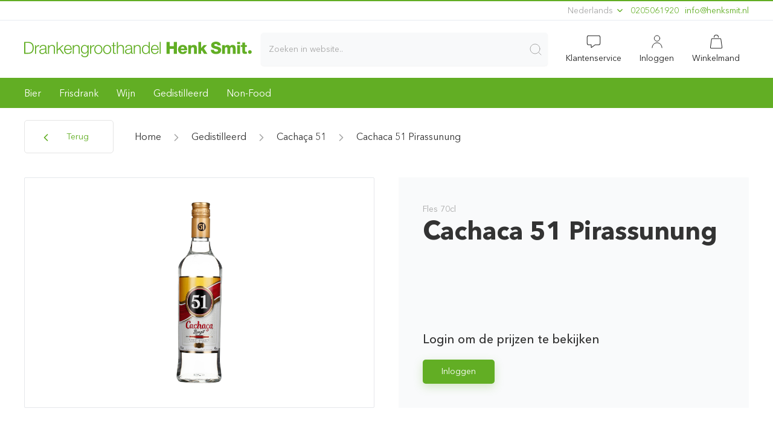

--- FILE ---
content_type: text/html; charset=utf-8
request_url: https://henksmit.nl/artikel/fles-cachaca-51-pirassunung-70cl/
body_size: 9421
content:
<!doctype html>
<html data-n-head-ssr dir="ltr" lang="nl" data-n-head="%7B%22dir%22:%7B%22ssr%22:%22ltr%22%7D,%22lang%22:%7B%22ssr%22:%22nl%22%7D%7D">

<head>
  <title>Fles Cachaca 51 Pirassunung 70CL | Drankengroothandel Henk Smit | Drankengroothandel Henk Smit</title><meta data-n-head="ssr" charset="utf-8"><meta data-n-head="ssr" name="viewport" content="width=device-width,initial-scale=1,maximum-scale=1,minimum-scale=1,user-scalable=0"><meta data-n-head="ssr" name="robots" content="index,follow"><meta data-n-head="ssr" data-hid="og:site_name" property="og:site_name" content="Drankengroothandel Henk Smit"><meta data-n-head="ssr" data-hid="apple-mobile-web-app-title" name="apple-mobile-web-app-title" content="Drankengroothandel Henk Smit"><meta data-n-head="ssr" data-hid="i18n-og" property="og:locale" content="nl"><meta data-n-head="ssr" data-hid="i18n-og-alt-en" property="og:locale:alternate" content="en"><meta data-n-head="ssr" data-hid="description" name="description" content="Fles Cachaca 51 Pirassunung 70CL | Drankengroothandel Henk Smit | Breed drankenassortiment | Betrouwbare levering met eigen transport | Scherpe groothandelsprijzen."><meta data-n-head="ssr" data-hid="og:title" property="og:title" content="Fles Cachaca 51 Pirassunung 70CL | Drankengroothandel Henk Smit | Drankengroothandel Henk Smit"><meta data-n-head="ssr" data-hid="og:description" property="og:description" content="Fles Cachaca 51 Pirassunung 70CL | Drankengroothandel Henk Smit | Breed drankenassortiment | Betrouwbare levering met eigen transport | Scherpe groothandelsprijzen."><meta data-n-head="ssr" data-hid="twitter:title" name="twitter:title" content="Fles Cachaca 51 Pirassunung 70CL | Drankengroothandel Henk Smit | Drankengroothandel Henk Smit"><meta data-n-head="ssr" data-hid="twitter:description" name="twitter:description" content="Fles Cachaca 51 Pirassunung 70CL | Drankengroothandel Henk Smit | Breed drankenassortiment | Betrouwbare levering met eigen transport | Scherpe groothandelsprijzen."><link data-n-head="ssr" rel="icon" type="image/x-icon" href="/images/hsa/favicon.ico"><link data-n-head="ssr" rel="preload" href="/fonts/AvenirNextLTPro-Regular.woff2" as="font" crossorigin="anonymous"><link data-n-head="ssr" rel="preload" href="/fonts/AvenirNextLTPro-Medium.woff2" as="font" crossorigin="anonymous"><link type="text/plain" data-hid="humans-txt" rel="author" href="humans.txt"><link data-n-head="ssr" data-hid="i18n-alt-nl" rel="alternate" href="https://henksmit.nl/artikel/fles-cachaca-51-pirassunung-70cl/" hreflang="nl"><link data-n-head="ssr" data-hid="i18n-alt-en" rel="alternate" href="https://henksmit.nl/en/artikel/fles-cachaca-51-pirassunung-70cl/" hreflang="en"><link data-n-head="ssr" data-hid="i18n-xd" rel="alternate" href="https://henksmit.nl/artikel/fles-cachaca-51-pirassunung-70cl/" hreflang="x-default"><link data-n-head="ssr" data-hid="i18n-can" rel="canonical" href="https://henksmit.nl/artikel/fles-cachaca-51-pirassunung-70cl/"><script data-n-head="ssr" data-hid="gtm-script">window._gtm_init||(window._gtm_init=1,function(t,e,n,a,o){t[n]=1==t[n]||"yes"==e[n]||1==e[n]||1==e.msDoNotTrack||t[a]&&t[a][o]&&t[a][o]()?1:0}(window,navigator,"doNotTrack","external","msTrackingProtectionEnabled"),function(a,o,i,g,m){a[m]={},a._gtm_inject=function(t){var e,n;a.doNotTrack||a[m][t]||(a[m][t]=1,a[g]=a[g]||[],a[g].push({"gtm.start":(new Date).getTime(),event:"gtm.js"}),e=o.getElementsByTagName(i)[0],(n=o.createElement(i)).async=!0,n.src="https://www.googletagmanager.com/gtm.js?id="+t,e.parentNode.insertBefore(n,e))},a._gtm_inject("GTM-PZJQBVV")}(window,document,"script","dataLayer","_gtm_ids"))</script><link rel="preload" href="/_nuxt/7084cc9.js" as="script"><link rel="preload" href="/_nuxt/817984e.js" as="script"><link rel="preload" href="/_nuxt/d83c5ea.js" as="script"><link rel="preload" href="/_nuxt/ac65685.js" as="script"><link rel="preload" href="/_nuxt/01e740b.js" as="script"><link rel="preload" href="/_nuxt/2cecb45.js" as="script"><link rel="preload" href="/_nuxt/8cce791.js" as="script"><link rel="preload" href="/_nuxt/css/d3f514d.css" as="style"><link rel="preload" href="/_nuxt/3fc9ebc.js" as="script"><link rel="preload" href="/_nuxt/css/35200c6.css" as="style"><link rel="preload" href="/_nuxt/342b169.js" as="script"><link rel="preload" href="/_nuxt/css/07bbb53.css" as="style"><link rel="preload" href="/_nuxt/1ae5b5d.js" as="script"><link rel="preload" href="/_nuxt/css/7177ec0.css" as="style"><link rel="preload" href="/_nuxt/2991511.js" as="script"><link rel="preload" href="/_nuxt/f13a405.js" as="script"><link rel="preload" href="/_nuxt/css/eedb22c.css" as="style"><link rel="preload" href="/_nuxt/bd0fa41.js" as="script"><link rel="preload" href="/_nuxt/2543610.js" as="script"><link rel="preload" href="/_nuxt/css/08e5f54.css" as="style"><link rel="preload" href="/_nuxt/27e6cbd.js" as="script"><link rel="preload" href="/_nuxt/932eb31.js" as="script"><link rel="preload" href="/_nuxt/22d417b.js" as="script"><link rel="preload" href="/_nuxt/f08446d.js" as="script"><link rel="preload" href="/_nuxt/ecd1483.js" as="script"><link rel="preload" href="/_nuxt/css/fd8b2a5.css" as="style"><link rel="preload" href="/_nuxt/52f8771.js" as="script"><link rel="preload" href="/_nuxt/0afadc5.js" as="script"><link rel="preload" href="/_nuxt/d3216a1.js" as="script"><link rel="preload" href="/_nuxt/css/ccdc9dc.css" as="style"><link rel="preload" href="/_nuxt/de0a944.js" as="script"><link rel="preload" href="/_nuxt/css/55dea11.css" as="style"><link rel="preload" href="/_nuxt/76cf265.js" as="script"><link rel="preload" href="/_nuxt/css/9a80147.css" as="style"><link rel="preload" href="/_nuxt/51386fd.js" as="script"><link rel="preload" href="/_nuxt/css/7c9122f.css" as="style"><link rel="preload" href="/_nuxt/79037da.js" as="script"><link rel="preload" href="/_nuxt/css/e269251.css" as="style"><link rel="preload" href="/_nuxt/fe413ff.js" as="script"><link rel="stylesheet" href="/_nuxt/css/d3f514d.css"><link rel="stylesheet" href="/_nuxt/css/35200c6.css"><link rel="stylesheet" href="/_nuxt/css/07bbb53.css"><link rel="stylesheet" href="/_nuxt/css/7177ec0.css"><link rel="stylesheet" href="/_nuxt/css/eedb22c.css"><link rel="stylesheet" href="/_nuxt/css/08e5f54.css"><link rel="stylesheet" href="/_nuxt/css/fd8b2a5.css"><link rel="stylesheet" href="/_nuxt/css/ccdc9dc.css"><link rel="stylesheet" href="/_nuxt/css/55dea11.css"><link rel="stylesheet" href="/_nuxt/css/9a80147.css"><link rel="stylesheet" href="/_nuxt/css/7c9122f.css"><link rel="stylesheet" href="/_nuxt/css/e269251.css"><link rel="preload" href="/_nuxt/static/1768850447/artikel/fles-cachaca-51-pirassunung-70cl/state.js" as="script"><link rel="preload" href="/_nuxt/static/1768850447/artikel/fles-cachaca-51-pirassunung-70cl/payload.js" as="script"><link rel="preload" href="/_nuxt/static/1768850447/manifest.js" as="script">
  <style>@font-face{font-family:'Avenir Next';font-display:swap;src:local('Avenir Next Regular'),url(/fonts/AvenirNextLTPro-Regular.eot?#iefix) format('embedded-opentype'),url(/fonts/AvenirNextLTPro-Regular.woff2) format('woff2'),url(/fonts/AvenirNextLTPro-Regular.woff) format('woff'),url(/fonts/AvenirNextLTPro-Regular.ttf) format('truetype'),url(/fonts/AvenirNextLTPro-Regular.svg#AvenirNextLTPro-Regular) format('svg');font-weight:400;font-style:normal}@font-face{font-family:'Avenir Next';font-display:swap;src:local('Avenir Next Regular'),url(/fonts/AvenirNextLTPro-Regular.eot?#iefix) format('embedded-opentype'),url(/fonts/AvenirNextLTPro-Regular.woff2) format('woff2'),url(/fonts/AvenirNextLTPro-Regular.woff) format('woff'),url(/fonts/AvenirNextLTPro-Regular.ttf) format('truetype'),url(/fonts/AvenirNextLTPro-Regular.svg#AvenirNextLTPro-Regular) format('svg');font-weight:400;font-style:normal}@font-face{font-family:'Avenir Next';font-display:swap;src:local('Avenir Next Italic'),url(/fonts/AvenirNextLTPro-It.eot?#iefix) format('embedded-opentype'),url(/fonts/AvenirNextLTPro-It.woff2) format('woff2'),url(/fonts/AvenirNextLTPro-It.woff) format('woff'),url(/fonts/AvenirNextLTPro-It.ttf) format('truetype'),url(/fonts/AvenirNextLTPro-It.svg#AvenirNextLTPro-It) format('svg');font-weight:400;font-style:italic}@font-face{font-family:'Avenir Next';font-display:swap;src:local('Avenir Next Medium'),url(/fonts/AvenirNextLTPro-Medium.eot?#iefix) format('embedded-opentype'),url(/fonts/AvenirNextLTPro-Medium.woff2) format('woff2'),url(/fonts/AvenirNextLTPro-Medium.woff) format('woff'),url(/fonts/AvenirNextLTPro-Medium.ttf) format('truetype'),url(/fonts/AvenirNextLTPro-Medium.svg#AvenirNextLTPro-Medium) format('svg');font-weight:500;font-style:normal}@font-face{font-family:'Avenir Next';font-display:swap;src:local('Avenir Next Bold'),url(/fonts/AvenirNextLTPro-Bold.eot?#iefix) format('embedded-opentype'),url(/fonts/AvenirNextLTPro-Bold.woff2) format('woff2'),url(/fonts/AvenirNextLTPro-Bold.woff) format('woff'),url(/fonts/AvenirNextLTPro-Bold.ttf) format('truetype'),url(/fonts/AvenirNextLTPro-Bold.svg#AvenirNextLTPro-Bold) format('svg');font-weight:700;font-style:normal}</style>
</head>

<body>
  <noscript data-n-head="ssr" data-hid="gtm-noscript" data-pbody="true"><iframe src="https://www.googletagmanager.com/ns.html?id=GTM-PZJQBVV&" height="0" width="0" style="display:none;visibility:hidden" title="gtm"></iframe></noscript><div data-server-rendered="true" id="__nuxt"><!----><div id="__layout"><div data-fetch-key="DefaultLayout:0"><div id="usp-section" class="uk-container uk-container-large uk-visible@s print:!hidden" data-v-20323580 data-v-20323580><div class="uk-flex uk-text-small uk-text-muted" style="line-height:31px" data-v-20323580> <div class="uk-width-expand" data-v-20323580></div> <div class="uk-display-inline-block usp-item" data-v-20323580><div type="button" class="uk-text-small inline-block cursor-pointer" data-v-20323580>
        Nederlands
        <span class="uk-icon" data-v-20323580><svg width="15px" height="15px" xmlns="http://www.w3.org/2000/svg" class="uk-text-primary icon sprite-icons" style="position:relative;top:-1px" data-v-20323580 data-v-20323580><use href="/_nuxt/08efa1b1aba069dde4eb7d038d755899.svg#i-chevron-down" xlink:href="/_nuxt/08efa1b1aba069dde4eb7d038d755899.svg#i-chevron-down" data-v-20323580 data-v-20323580></use></svg></span></div> <div uk-dropdown="mode: click;offset:5" class="uk-border-rounded uk-dropdown uk-padding-remove-vertical" data-v-20323580><ul class="uk-nav uk-dropdown-nav" data-v-20323580><li data-v-20323580><a href="#" data-v-20323580>
              Nederlands
            </a></li><li data-v-20323580><a href="#" data-v-20323580>
              English
            </a></li></ul></div></div> <div class="uk-display-inline-block usp-item" data-v-20323580><a href="tel:0205061920" data-v-20323580>0205061920</a></div> <div class="uk-display-inline-block usp-item" data-v-20323580><a href="javascript:window.location.href=atob('bWFpbHRvOmluZm9AaGVua3NtaXQubmw=')" class="rev-mail" data-v-20323580>ln.timskneh@ofni</a></div></div></div> <hr class="uk-margin-remove print:hidden"> <div uk-sticky="sel-target: .uk-navbar-container; cls-active: uk-navbar-sticky" class="uk-sticky print:hidden" data-v-db9edf14><nav uk-navbar="align: center;" class="uk-navbar-container" data-v-db9edf14><div class="uk-navbar-center uk-width-1-1 uk-padding@m uk-padding-remove-left uk-padding-remove-right" data-v-db9edf14><div class="uk-container uk-container-large" style="width:100%" data-v-db9edf14 data-v-db9edf14><div class="container-boundary-align uk-position-relative" data-v-db9edf14><div uk-grid="" class="uk-grid uk-margin-remove-top@m uk-margin-remove-bottom@m uk-margin-top uk-margin-bottom uk-grid-small" data-v-db9edf14><div class="uk-flex uk-flex-middle uk-width-auto uk-hidden@m" data-v-db9edf14><button uk-toggle="target: .offcanvas-navigation" class="uk-button uk-button-default uk-flex uk-flex-middle uk-height-1-1" style="padding:0 10px"><svg width="25px" height="25px" xmlns="http://www.w3.org/2000/svg" class="icon sprite-icons"><use href="/_nuxt/08efa1b1aba069dde4eb7d038d755899.svg#i-menu" xlink:href="/_nuxt/08efa1b1aba069dde4eb7d038d755899.svg#i-menu"></use></svg> <span class="uk-visible@s" style="margin-left:10px">Menu</span></button></div> <div class="uk-flex uk-flex-middle uk-width-auto" data-v-db9edf14><a href="/" title="Drankengroothandel Henk Smit Amsterdam" class="nuxt-link-active"><img src="/_nuxt/image/2c9abd.svg" width="127" height="19" class="uk-visible uk-hidden@l"> <svg width="377" height="26" viewBox="0 0 2047 141" version="1.1" xmlns="http://www.w3.org/2000/svg" xmlns:xlink="http://www.w3.org/1999/xlink" xml:space="preserve" xmlns:serif="http://www.serif.com/" class="uk-visible@l" style="fill-rule:evenodd;clip-rule:evenodd;stroke-linejoin:round;stroke-miterlimit:2"><g transform="matrix(1,0,0,1,-649.928,-1105.05)"><g id="Laag-1" serif:id="Laag 1" transform="matrix(4.16667,0,0,4.16667,0,0)"><g transform="matrix(1,0,0,1,158.431,267.84)"><path d="M0,21.525L5.219,21.525C12.598,21.561 15.802,18.429 15.802,10.762C15.802,3.095 12.598,-0.036 5.219,0L0,0L0,21.525ZM-2.448,-2.088L6.443,-2.088C14.182,-1.908 18.25,2.339 18.25,10.762C18.25,19.186 14.182,23.433 6.443,23.613L-2.448,23.613L-2.448,-2.088Z" style="fill:#62ae24;fill-rule:nonzero"></path></g> <g transform="matrix(1,0,0,1,179.31,291.058)"><path d="M0,-18.178L2.088,-18.178L2.088,-13.823L2.16,-13.823C3.312,-16.81 5.832,-18.574 9.179,-18.43L9.179,-16.162C5.075,-16.378 2.268,-13.355 2.268,-9.503L2.268,0.396L0,0.396L0,-18.178Z" style="fill:#62ae24;fill-rule:nonzero"></path></g> <g transform="matrix(1,0,0,1,201.628,283.031)"><path d="M0,-1.728L-0.072,-1.728C-0.36,-1.188 -1.368,-1.008 -1.979,-0.9C-5.831,-0.216 -10.619,-0.252 -10.619,3.383C-10.619,5.651 -8.603,7.055 -6.479,7.055C-3.023,7.055 0.036,4.859 0,1.224L0,-1.728ZM-12.094,-4.463C-11.878,-8.819 -8.819,-10.691 -4.571,-10.691C-1.296,-10.691 2.268,-9.683 2.268,-4.715L2.268,5.147C2.268,6.011 2.7,6.515 3.6,6.515C3.852,6.515 4.14,6.443 4.32,6.371L4.32,8.279C3.815,8.387 3.456,8.423 2.844,8.423C0.54,8.423 0.18,7.127 0.18,5.183L0.108,5.183C-1.476,7.595 -3.096,8.963 -6.659,8.963C-10.079,8.963 -12.886,7.271 -12.886,3.527C-12.886,-1.692 -7.811,-1.872 -2.916,-2.448C-1.044,-2.664 0,-2.916 0,-4.967C0,-8.027 -2.196,-8.783 -4.859,-8.783C-7.667,-8.783 -9.754,-7.487 -9.827,-4.463L-12.094,-4.463Z" style="fill:#62ae24;fill-rule:nonzero"></path></g> <g transform="matrix(1,0,0,1,207.498,290.914)"><path d="M0,-18.034L2.268,-18.034L2.268,-14.83L2.34,-14.83C3.168,-17.062 5.651,-18.574 8.279,-18.574C13.499,-18.574 15.083,-15.838 15.083,-11.411L15.083,0.54L12.814,0.54L12.814,-11.051C12.814,-14.254 11.771,-16.666 8.099,-16.666C4.5,-16.666 2.34,-13.93 2.268,-10.295L2.268,0.54L0,0.54L0,-18.034Z" style="fill:#62ae24;fill-rule:nonzero"></path></g> <g transform="matrix(1,0,0,1,225.966,291.454)"><path d="M0,-25.701L2.268,-25.701L2.268,-9.575L12.563,-18.574L15.586,-18.574L7.667,-11.699L16.126,0L13.282,0L5.939,-10.115L2.268,-7.055L2.268,0L0,0L0,-25.701Z" style="fill:#62ae24;fill-rule:nonzero"></path></g> <g transform="matrix(1,0,0,1,256.42,283.463)"><path d="M0,-2.592C-0.108,-6.012 -2.232,-9.216 -5.903,-9.216C-9.611,-9.216 -11.663,-5.976 -12.022,-2.592L0,-2.592ZM-12.022,-0.684C-11.987,2.627 -10.259,6.623 -5.903,6.623C-2.592,6.623 -0.792,4.679 -0.072,1.871L2.196,1.871C1.224,6.083 -1.224,8.531 -5.903,8.531C-11.807,8.531 -14.291,3.995 -14.291,-1.296C-14.291,-6.192 -11.807,-11.123 -5.903,-11.123C0.072,-11.123 2.448,-5.904 2.268,-0.684L-12.022,-0.684Z" style="fill:#62ae24;fill-rule:nonzero"></path></g> <g transform="matrix(1,0,0,1,260.813,290.914)"><path d="M0,-18.034L2.268,-18.034L2.268,-14.83L2.34,-14.83C3.168,-17.062 5.651,-18.574 8.279,-18.574C13.499,-18.574 15.083,-15.838 15.083,-11.411L15.083,0.54L12.814,0.54L12.814,-11.051C12.814,-14.254 11.771,-16.666 8.099,-16.666C4.5,-16.666 2.34,-13.93 2.268,-10.295L2.268,0.54L0,0.54L0,-18.034Z" style="fill:#62ae24;fill-rule:nonzero"></path></g> <g transform="matrix(1,0,0,1,292.707,289.257)"><path d="M0,-7.307C0,-10.942 -1.692,-15.01 -5.975,-15.01C-10.294,-15.01 -12.094,-11.159 -12.094,-7.307C-12.094,-3.563 -10.15,0.072 -5.975,0.072C-2.052,0.072 0,-3.527 0,-7.307M2.268,0.684C2.232,6.227 0.108,9.611 -5.975,9.611C-9.683,9.611 -13.354,7.955 -13.678,3.996L-11.411,3.996C-10.907,6.732 -8.495,7.703 -5.975,7.703C-1.8,7.703 0,5.219 0,0.684L0,-1.835L-0.072,-1.835C-1.116,0.432 -3.312,1.98 -5.975,1.98C-11.915,1.98 -14.362,-2.267 -14.362,-7.559C-14.362,-12.67 -11.338,-16.918 -5.975,-16.918C-3.275,-16.918 -0.972,-15.226 -0.072,-13.174L0,-13.174L0,-16.378L2.268,-16.378L2.268,0.684Z" style="fill:#62ae24;fill-rule:nonzero"></path></g> <g transform="matrix(1,0,0,1,298.397,291.058)"><path d="M0,-18.178L2.088,-18.178L2.088,-13.823L2.16,-13.823C3.312,-16.81 5.832,-18.574 9.179,-18.43L9.179,-16.162C5.075,-16.378 2.268,-13.355 2.268,-9.503L2.268,0.396L0,0.396L0,-18.178Z" style="fill:#62ae24;fill-rule:nonzero"></path></g> <g transform="matrix(1,0,0,1,309.521,282.167)"><path d="M0,0C0,3.959 2.16,7.919 6.515,7.919C10.871,7.919 13.03,3.959 13.03,0C13.03,-3.959 10.871,-7.919 6.515,-7.919C2.16,-7.919 0,-3.959 0,0M15.298,0C15.298,5.327 12.202,9.827 6.515,9.827C0.828,9.827 -2.268,5.327 -2.268,0C-2.268,-5.328 0.828,-9.827 6.515,-9.827C12.202,-9.827 15.298,-5.328 15.298,0" style="fill:#62ae24;fill-rule:nonzero"></path></g> <g transform="matrix(1,0,0,1,328.637,282.167)"><path d="M0,0C0,3.959 2.16,7.919 6.515,7.919C10.871,7.919 13.03,3.959 13.03,0C13.03,-3.959 10.871,-7.919 6.515,-7.919C2.16,-7.919 0,-3.959 0,0M15.298,0C15.298,5.327 12.202,9.827 6.515,9.827C0.828,9.827 -2.268,5.327 -2.268,0C-2.268,-5.328 0.828,-9.827 6.515,-9.827C12.202,-9.827 15.298,-5.328 15.298,0" style="fill:#62ae24;fill-rule:nonzero"></path></g> <g transform="matrix(1,0,0,1,350.02,286.091)"><path d="M0,-13.211L3.779,-13.211L3.779,-11.303L0,-11.303L0,1.223C0,2.699 0.216,3.563 1.836,3.671C2.484,3.671 3.132,3.635 3.779,3.563L3.779,5.507C3.096,5.507 2.448,5.579 1.764,5.579C-1.26,5.579 -2.304,4.571 -2.268,1.403L-2.268,-11.303L-5.507,-11.303L-5.507,-13.211L-2.268,-13.211L-2.268,-18.79L0,-18.79L0,-13.211Z" style="fill:#62ae24;fill-rule:nonzero"></path></g> <g transform="matrix(1,0,0,1,356.141,291.454)"><path d="M0,-25.701L2.268,-25.701L2.268,-15.37L2.34,-15.37C3.168,-17.602 5.651,-19.114 8.279,-19.114C13.499,-19.114 15.083,-16.378 15.083,-11.951L15.083,0L12.814,0L12.814,-11.591C12.814,-14.794 11.771,-17.206 8.099,-17.206C4.5,-17.206 2.34,-14.471 2.268,-10.835L2.268,0L0,0L0,-25.701Z" style="fill:#62ae24;fill-rule:nonzero"></path></g> <g transform="matrix(1,0,0,1,386.487,283.031)"><path d="M0,-1.728L-0.072,-1.728C-0.36,-1.188 -1.368,-1.008 -1.979,-0.9C-5.831,-0.216 -10.619,-0.252 -10.619,3.383C-10.619,5.651 -8.603,7.055 -6.479,7.055C-3.023,7.055 0.036,4.859 0,1.224L0,-1.728ZM-12.094,-4.463C-11.878,-8.819 -8.819,-10.691 -4.571,-10.691C-1.296,-10.691 2.268,-9.683 2.268,-4.715L2.268,5.147C2.268,6.011 2.7,6.515 3.6,6.515C3.852,6.515 4.14,6.443 4.32,6.371L4.32,8.279C3.815,8.387 3.456,8.423 2.844,8.423C0.54,8.423 0.18,7.127 0.18,5.183L0.108,5.183C-1.476,7.595 -3.096,8.963 -6.659,8.963C-10.079,8.963 -12.886,7.271 -12.886,3.527C-12.886,-1.692 -7.811,-1.872 -2.916,-2.448C-1.044,-2.664 0,-2.916 0,-4.967C0,-8.027 -2.196,-8.783 -4.859,-8.783C-7.667,-8.783 -9.754,-7.487 -9.827,-4.463L-12.094,-4.463Z" style="fill:#62ae24;fill-rule:nonzero"></path></g> <g transform="matrix(1,0,0,1,392.356,290.914)"><path d="M0,-18.034L2.268,-18.034L2.268,-14.83L2.34,-14.83C3.168,-17.062 5.651,-18.574 8.279,-18.574C13.499,-18.574 15.083,-15.838 15.083,-11.411L15.083,0.54L12.814,0.54L12.814,-11.051C12.814,-14.254 11.771,-16.666 8.099,-16.666C4.5,-16.666 2.34,-13.93 2.268,-10.295L2.268,0.54L0,0.54L0,-18.034Z" style="fill:#62ae24;fill-rule:nonzero"></path></g> <g transform="matrix(1,0,0,1,418.383,267.661)"><path d="M0,22.425C4.823,22.425 6.516,18.357 6.516,14.506C6.516,10.654 4.823,6.587 0,6.587C-4.319,6.587 -6.083,10.654 -6.083,14.506C-6.083,18.357 -4.319,22.425 0,22.425M8.783,23.793L6.695,23.793L6.695,20.265L6.623,20.265C5.651,22.677 2.7,24.333 0,24.333C-5.651,24.333 -8.351,19.761 -8.351,14.506C-8.351,9.251 -5.651,4.679 0,4.679C2.771,4.679 5.471,6.083 6.443,8.747L6.516,8.747L6.516,-1.908L8.783,-1.908L8.783,23.793Z" style="fill:#62ae24;fill-rule:nonzero"></path></g> <g transform="matrix(1,0,0,1,443.941,283.463)"><path d="M0,-2.592C-0.107,-6.012 -2.231,-9.216 -5.902,-9.216C-9.61,-9.216 -11.662,-5.976 -12.021,-2.592L0,-2.592ZM-12.021,-0.684C-11.986,2.627 -10.258,6.623 -5.902,6.623C-2.592,6.623 -0.791,4.679 -0.072,1.871L2.196,1.871C1.225,6.083 -1.224,8.531 -5.902,8.531C-11.807,8.531 -14.29,3.995 -14.29,-1.296C-14.29,-6.192 -11.807,-11.123 -5.902,-11.123C0.072,-11.123 2.448,-5.904 2.268,-0.684L-12.021,-0.684Z" style="fill:#62ae24;fill-rule:nonzero"></path></g> <g transform="matrix(1,0,0,1,0,-38.073)"><rect x="448.407" y="303.826" width="2.268" height="25.701" style="fill:#62ae24"></rect></g> <g transform="matrix(1,0,0,1,463.311,291.454)"><path d="M0,-25.701L6.694,-25.701L6.694,-16.342L15.514,-16.342L15.514,-25.701L22.209,-25.701L22.209,0L15.514,0L15.514,-10.583L6.694,-10.583L6.694,0L0,0L0,-25.701Z" style="fill:#62ae24;fill-rule:nonzero"></path></g> <g transform="matrix(1,0,0,1,501.722,284.039)"><path d="M0,-3.852C-0.108,-5.94 -1.584,-7.667 -3.636,-7.667C-5.796,-7.667 -7.235,-6.12 -7.595,-3.852L0,-3.852ZM-7.595,-0.433C-7.487,2.123 -6.011,3.815 -3.419,3.815C-1.944,3.815 -0.504,3.131 0.071,1.763L5.796,1.763C4.679,6.083 0.685,7.955 -3.491,7.955C-9.575,7.955 -13.714,4.283 -13.714,-1.98C-13.714,-7.704 -9.144,-11.807 -3.636,-11.807C3.06,-11.807 6.407,-6.768 6.119,-0.433L-7.595,-0.433Z" style="fill:#62ae24;fill-rule:nonzero"></path></g> <g transform="matrix(1,0,0,1,510.003,290.914)"><path d="M0,-18.142L5.939,-18.142L5.939,-15.586L6.011,-15.586C7.127,-17.494 9.647,-18.682 11.878,-18.682C18.106,-18.682 18.61,-14.146 18.61,-11.447L18.61,0.54L12.49,0.54L12.49,-8.495C12.49,-11.051 12.778,-13.642 9.431,-13.642C7.127,-13.642 6.119,-11.699 6.119,-9.647L6.119,0.54L0,0.54L0,-18.142Z" style="fill:#62ae24;fill-rule:nonzero"></path></g> <g transform="matrix(1,0,0,1,531.782,291.454)"><path d="M0,-25.701L6.119,-25.701L6.119,-12.455L11.698,-18.682L18.79,-18.682L11.95,-11.627L19.653,0L12.274,0L7.703,-7.523L6.119,-5.975L6.119,0L0,0L0,-25.701Z" style="fill:#62ae24;fill-rule:nonzero"></path></g> <g transform="matrix(1,0,0,1,565.44,274.392)"><path d="M0,8.423C0.144,11.446 2.016,12.418 4.859,12.418C6.876,12.418 8.963,11.698 8.963,9.791C8.963,7.523 5.292,7.091 1.584,6.047C-2.087,5.003 -5.938,3.347 -5.938,-1.368C-5.938,-6.983 -0.288,-9.179 4.536,-9.179C9.647,-9.179 14.794,-6.695 14.831,-0.9L8.136,-0.9C8.243,-3.24 6.048,-3.995 3.995,-3.995C2.556,-3.995 0.756,-3.492 0.756,-1.8C0.756,0.18 4.464,0.54 8.207,1.584C11.915,2.628 15.657,4.355 15.657,8.999C15.657,15.514 10.114,17.602 4.464,17.602C-1.44,17.602 -6.659,15.01 -6.694,8.423L0,8.423Z" style="fill:#62ae24;fill-rule:nonzero"></path></g> <g transform="matrix(1,0,0,1,583.082,290.914)"><path d="M0,-18.142L5.939,-18.142L5.939,-15.586L6.01,-15.586C7.127,-17.458 9.105,-18.682 11.375,-18.682C13.713,-18.682 15.801,-17.926 16.809,-15.658C18.285,-17.638 20.121,-18.682 22.641,-18.682C28.58,-18.682 29.229,-14.183 29.229,-10.619L29.229,0.54L23.109,0.54L23.109,-10.439C23.109,-12.454 22.137,-13.642 20.553,-13.642C17.926,-13.642 17.674,-11.627 17.674,-8.603L17.674,0.54L11.555,0.54L11.555,-10.079C11.555,-12.275 10.906,-13.642 9.25,-13.642C7.055,-13.642 6.119,-12.383 6.119,-8.567L6.119,0.54L0,0.54L0,-18.142Z" style="fill:#62ae24;fill-rule:nonzero"></path></g> <g transform="matrix(1,0,0,1,0,-38.073)"><path d="M615.732,310.845L621.851,310.845L621.851,329.527L615.732,329.527L615.732,310.845ZM621.852,308.505L615.733,308.505L615.733,303.826L621.852,303.826L621.852,308.505Z" style="fill:#62ae24;fill-rule:nonzero"></path></g> <g transform="matrix(1,0,0,1,636.539,282.022)"><path d="M0,-5.291L-3.779,-5.291L-3.779,3.204C-3.779,4.68 -2.916,5.004 -1.584,5.004C-1.08,5.004 -0.539,4.932 0,4.932L0,9.431C-1.115,9.467 -2.23,9.611 -3.348,9.611C-8.566,9.611 -9.898,8.099 -9.898,3.024L-9.898,-5.291L-12.994,-5.291L-12.994,-9.25L-9.898,-9.25L-9.898,-14.902L-3.779,-14.902L-3.779,-9.25L0,-9.25L0,-5.291Z" style="fill:#62ae24;fill-rule:nonzero"></path></g> <g transform="matrix(-1,0,0,1,643.106,291.537)"><path d="M0.02,-7.855C-2.158,-7.855 -3.918,-6.117 -3.918,-3.938C-3.918,-1.76 -2.158,0 0.02,0C2.2,0 3.938,-1.76 3.938,-3.938C3.938,-6.117 2.2,-7.855 0.02,-7.855" style="fill:#62ae24;fill-rule:nonzero"></path></g></g></g></svg></a></div> <div class="uk-flex uk-flex-middle uk-width-expand" data-v-34416979><div class="search-in-header" data-v-34416979><div class="sdv-search-dropdown_overlay uk-animation-fade uk-animation-fast" style="display:none" data-v-34416979></div> <div class="uk-width-1-1 uk-position-relative" data-v-34416979><div class="uk-position-relative" data-v-34416979><input placeholder="Zoeken in website.." class="navbar-search uk-input uk-background-muted uk-border-rounded uk-width-1-1 uk-form-large" data-v-34416979> <div class="uk-position-center-right uk-padding-small" data-v-34416979><span class="uk-form-icon uk-form-icon-flip uk-icon uk-spinner" style="display:none" data-v-34416979><svg width="24" height="24" viewBox="0 0 30 30" xmlns="http://www.w3.org/2000/svg" data-svg="spinner"><circle fill="none" stroke="#000" cx="15" cy="15" r="14"></circle></svg></span> <button class="uk-form-icon uk-form-icon-flip uk-icon" data-v-34416979><svg width="24px" height="24px" xmlns="http://www.w3.org/2000/svg" class="icon sprite-icons" data-v-34416979 data-v-34416979><use href="/_nuxt/08efa1b1aba069dde4eb7d038d755899.svg#i-search" xlink:href="/_nuxt/08efa1b1aba069dde4eb7d038d755899.svg#i-search" data-v-34416979 data-v-34416979></use></svg></button></div></div> <!----></div></div></div> <div class="uk-flex uk-flex-middle uk-flex-right uk-width-auto min-height-desktop"><ul class="uk-navbar-nav"><li class="uk-hidden@m"><a href="#"><span class="uk-position-relative uk-display-block"><svg width="24px" height="24px" xmlns="http://www.w3.org/2000/svg" class="sdv-nav-icon icon sprite-icons"><use href="/_nuxt/08efa1b1aba069dde4eb7d038d755899.svg#i-search" xlink:href="/_nuxt/08efa1b1aba069dde4eb7d038d755899.svg#i-search"></use></svg> <!----></span></a> </li> <li class="uk-visible@m"><a href="/klantenservice/" title="Klantenservice" class="uk-text-center"><span class="uk-position-relative uk-display-block"><!----> <svg width="24px" height="24px" xmlns="http://www.w3.org/2000/svg" class="sdv-nav-icon icon sprite-icons"><title>Klantenservice</title><use href="/_nuxt/08efa1b1aba069dde4eb7d038d755899.svg#i-aa-chat" xlink:href="/_nuxt/08efa1b1aba069dde4eb7d038d755899.svg#i-aa-chat"></use></svg> <span class="uk-display-block uk-visible@m">
        Klantenservice
      </span></span></a> </li> <li class="uk-visible@m"><a href="/account/inloggen/" title="Inloggen" class="uk-text-center"><span class="uk-position-relative uk-display-block"><!----> <svg width="24px" height="24px" xmlns="http://www.w3.org/2000/svg" class="sdv-nav-icon icon sprite-icons"><title>Account</title><use href="/_nuxt/08efa1b1aba069dde4eb7d038d755899.svg#i-aa-user" xlink:href="/_nuxt/08efa1b1aba069dde4eb7d038d755899.svg#i-aa-user"></use></svg> <span class="uk-display-block uk-visible@m">
        Inloggen
      </span></span></a> <div class="uk-border-rounded uk-navbar-dropdown" style="display:none"><div style="margin:-15px -15px 0 -15px"><div uk-grid="" class="uk-grid uk-grid-small uk-grid"><div class="uk-width-auto" style="display:none"><div class="uk-flex uk-flex-center uk-width-1-1"><div class="uk-border-rounded uk-overflow-hidden uk-display-inline-block" style="width:40px;height:40px;border:1px solid #e6e6e6"><!----></div></div></div> <div class="uk-flex uk-flex-middle uk-width-expand"><div style="display:none"><div class="uk-text-meta uk-text-truncate" style="word-break:break-all;width:150px;display:none">
          
        </div> <h5 class="uk-margin-remove uk-text-truncate" style="width:160px;display:none">
          
        </h5></div> <div><span class="uk-text-meta">Niet ingelogd</span> <h5 class="uk-margin-remove">
          Inloggen
        </h5></div></div> <div class="uk-flex uk-flex-middle uk-width-auto"><div class="uk-icon-button uk-button-secondary"><svg width="20px" height="20px" xmlns="http://www.w3.org/2000/svg" class="uk-icon icon sprite-icons" style="margin-bottom:0!important"><use href="/_nuxt/08efa1b1aba069dde4eb7d038d755899.svg#i-chevron-right" xlink:href="/_nuxt/08efa1b1aba069dde4eb7d038d755899.svg#i-chevron-right"></use></svg></div></div></div></div> <ul class="uk-nav uk-dropdown-nav"><li class="uk-nav-divider"></li> <li class="uk-position-relative"><a href="/account/bestellijst/">
        Bestellijst
      </a></li> <li class="uk-position-relative"><a href="/account/bestellingen/">
        Bestellingen
      </a></li> <!----> <li class="uk-nav-divider"></li> <li><a href="/account/uitloggen/" class="log-out uk-form-label">Uitloggen</a></li></ul></div></li> <li style="display:none"><a href="/account/bestellijst/" title="Bestellijst" class="uk-text-center"><span class="uk-position-relative uk-display-block"><!----> <svg width="24px" height="24px" xmlns="http://www.w3.org/2000/svg" class="sdv-nav-icon icon sprite-icons"><title>Bestellijst</title><use href="/_nuxt/08efa1b1aba069dde4eb7d038d755899.svg#i-aa-list" xlink:href="/_nuxt/08efa1b1aba069dde4eb7d038d755899.svg#i-aa-list"></use></svg> <span class="uk-display-block uk-visible@m">
        Bestellijst
      </span></span></a> </li> <li><a href="/winkelwagen/" title="Winkelmand" class="uk-text-center"><span class="uk-position-relative uk-display-block"><!----> <svg width="24px" height="24px" xmlns="http://www.w3.org/2000/svg" class="sdv-nav-icon icon sprite-icons"><title>Winkelmand</title><use href="/_nuxt/08efa1b1aba069dde4eb7d038d755899.svg#i-aa-bag" xlink:href="/_nuxt/08efa1b1aba069dde4eb7d038d755899.svg#i-aa-bag"></use></svg> <span class="uk-display-block uk-visible@m">
        Winkelmand
      </span></span></a> </li></ul></div></div></div></div> <div class="uk-width-1-1 uk-background-primary uk-visible@m" data-v-db9edf14><div class="uk-container uk-container-large"><div class="uk-width-1-1 uk-position-relative categories boundary-align"><ul class="uk-navbar-nav"><li><a href="/bier/" title="Bier" style="color:#fff">
          Bier
        </a></li><li><a href="/frisdrank/" title="Frisdrank" style="color:#fff">
          Frisdrank
        </a></li><li><a href="/wijn/" title="Wijn" style="color:#fff">
          Wijn
        </a></li><li><a href="/gedistilleerd/" title="Gedistilleerd" style="color:#fff">
          Gedistilleerd
        </a></li><li><a href="/non-food/" title="Non-Food" style="color:#fff">
          Non-Food
        </a></li></ul> <!----></div></div></div> <!----></div></nav></div> <div hidden class="uk-sticky-placeholder"></div> <div class="sdv-page-product-details"><section class="uk-section uk-section-xsmall"><div class="uk-container uk-container-large"><div uk-grid="" class="uk-grid uk-flex uk-flex-middle uk-grid-small uk-visible@m uk-margin-medium-bottom"><div class="uk-width-auto"><button class="uk-margin-right uk-button uk-button-default uk-button-large"><span class="uk-margin-right uk-icon" style="margin-left:-15px"><svg width="20px" height="20px" xmlns="http://www.w3.org/2000/svg" class="icon sprite-icons"><use href="/_nuxt/08efa1b1aba069dde4eb7d038d755899.svg#i-chevron-left" xlink:href="/_nuxt/08efa1b1aba069dde4eb7d038d755899.svg#i-chevron-left"></use></svg></span>
      Terug
    </button></div> <div class="uk-width-auto"><a href="/" class="uk-button uk-button-text uk-text-capitalize nuxt-link-active">home</a></div> <div class="uk-width-auto"><span uk-icon="chevron-right" class="uk-text-meta uk-icon"><svg width="20px" height="20px" xmlns="http://www.w3.org/2000/svg" class="icon sprite-icons"><use href="/_nuxt/08efa1b1aba069dde4eb7d038d755899.svg#i-chevron-right" xlink:href="/_nuxt/08efa1b1aba069dde4eb7d038d755899.svg#i-chevron-right"></use></svg></span></div><div class="uk-width-auto"><a href="/gedistilleerd/" class="uk-button uk-button-text uk-text-capitalize">Gedistilleerd</a></div> <div class="uk-width-auto"><span uk-icon="chevron-right" class="uk-text-meta uk-icon"><svg width="20px" height="20px" xmlns="http://www.w3.org/2000/svg" class="icon sprite-icons"><use href="/_nuxt/08efa1b1aba069dde4eb7d038d755899.svg#i-chevron-right" xlink:href="/_nuxt/08efa1b1aba069dde4eb7d038d755899.svg#i-chevron-right"></use></svg></span></div><div class="uk-width-auto"><a href="/merk/cachaca-51/" class="uk-button uk-button-text uk-text-capitalize">Cachaça 51</a></div> <div class="uk-width-auto"><span uk-icon="chevron-right" class="uk-text-meta uk-icon"><svg width="20px" height="20px" xmlns="http://www.w3.org/2000/svg" class="icon sprite-icons"><use href="/_nuxt/08efa1b1aba069dde4eb7d038d755899.svg#i-chevron-right" xlink:href="/_nuxt/08efa1b1aba069dde4eb7d038d755899.svg#i-chevron-right"></use></svg></span></div><div class="uk-width-auto"><a href="/artikel/fles-cachaca-51-pirassunung-70cl/" aria-current="page" class="uk-button uk-button-text uk-text-capitalize nuxt-link-exact-active nuxt-link-active">Cachaca 51 Pirassunung</a></div> <!----></div> <div class="mb-5 lg:hidden"><span class="uk-text-meta">Fles 70cl</span> <h1 class="uk-margin-remove">Cachaca 51 Pirassunung</h1></div> <div class="grid grid-cols-1 lg:grid-cols-2 gap-5 lg:gap-10 mb-10"><div class="border border-gray-150 flex justify-center items-center rounded-sm relative"><span class="z-10 uk-position-absolute noselect ui-favorite-toggle popup-position-right" style="display:none;top:10px;right:10px" data-v-057ab86e><button aria-label="Favorite" data-v-057ab86e><svg width="30" height="30" viewBox="0 0 20 20" xmlns="http://www.w3.org/2000/svg" data-v-057ab86e><polygon stroke-width="0.8" points="10 2 12.63 7.27 18.5 8.12 14.25 12.22 15.25 18 10 15.27 4.75 18 5.75 12.22 1.5 8.12 7.37 7.27" data-v-057ab86e></polygon></svg></button></span> <div class="z-10 uk-position-absolute noselect top-5 left-5" style="max-width:50px"></div> <div class="z-10 uk-position-absolute noselect bottom-5 left-5"></div> <div uk-slider="" class="uk-position-relative uk-slider uk-slider-container p-10 z-0"> <div class="client-only-placeholder"><ul class="uk-slider-items uk-child-width-1-1 lg:min-h-[300px]"><li class="uk-text-center"><img data-src="https://img.henksmit.nl/image/upload/e_trim:10/c_pad,g_south,h_550,w_600/c_limit,h_550,w_600/b_rgb:ffffff,q_100/f_auto/v20231002115600/HD/26343.jpg" alt="Cachaca 51 Pirassunung # 01" uk-img="" class="uk-responsive-width" style="max-height:300px"></li></ul></div> <div class="h-7 absolute bottom-0 left-0 right-0 flex items-center justify-center"><ul class="uk-slider-nav uk-dotnav"></ul></div></div></div> <div class="bg-gray-50 p-5 lg:p-10 flex flex-col justify-between h-full -lg:order-first"><div class="hidden lg:block"><span class="uk-text-meta">Fles 70cl</span> <h1 class="uk-margin-remove">Cachaca 51 Pirassunung</h1> <!----></div> <!----><!----><!----></div> <!----></div> <div class="grid lg:grid-cols-2 gap-10 mb-40"><div><div class="card" data-v-1e2e0cf9><div uk-grid="" class="uk-grid uk-child-width-auto ui-tabs" data-v-1e2e0cf9><div aria-expanded="true" class="uk-active" data-v-1e2e0cf9><h5 class="cursor-pointer ui-tab-header text-sm sm:text-lg lg:text-xl font-semibold lg:font-bold" data-v-1e2e0cf9>
        Informatie
      </h5></div><div data-v-1e2e0cf9><h5 class="cursor-pointer ui-tab-header text-sm sm:text-lg lg:text-xl font-semibold lg:font-bold" data-v-1e2e0cf9>
        Logistiek
      </h5></div></div> <ul class="uk-switcher uk-margin-medium" style="touch-action:pan-y pinch-zoom" data-v-1e2e0cf9><li class="uk-active" data-v-1e2e0cf9><table class="uk-table uk-table-xsmall uk-table-divider"><tbody><tr id="facets-categorie"><td class="uk-width-small"><span class="uk-text-meta">Categorie</span></td> <td><span><a href="/gedistilleerd/?categorie=cachaa">
            Cachaça
          </a></span></td></tr><tr id="facets-verpakking"><td class="uk-width-small"><span class="uk-text-meta">Verpakking</span></td> <td><span><a href="/gedistilleerd/?verpakking=70cl">
            70cl
          </a></span></td></tr><tr id="facets-land"><td class="uk-width-small"><span class="uk-text-meta">Land</span></td> <td><span><a href="/gedistilleerd/?land=brazilie">
            Brazilië
          </a></span></td></tr><tr id="facets-merk"><td class="uk-width-small"><span class="uk-text-meta">Merk</span></td> <td><span><a href="/merk/cachaca-51/">Cachaça 51</a></span></td></tr><tr id="facets-alcohol-percentage"><td class="uk-width-small"><span class="uk-text-meta">Alcohol percentage</span></td> <td><span>
          40%
        </span></td></tr></tbody></table></li><li data-v-1e2e0cf9><table class="uk-table uk-table-xsmall uk-table-divider"><tbody><tr id="logistics-packaging"><td class="uk-width-small"><span class="uk-text-meta">Verpakking</span></td> <td><span>
          70cl
        </span></td></tr><tr id="logistics-colli"><td class="uk-width-small"><span class="uk-text-meta">Colli</span></td> <td><span>
          Fles
        </span></td></tr><tr id="logistics-emballage"><td class="uk-width-small"><span class="uk-text-meta">Emballage</span></td> <td><span><span class="priceFormat">€ 0,00</span></span></td></tr><tr id="logistics-ean"><td class="uk-width-small"><span class="uk-text-meta">EAN</span></td> <td><span>
          7896002100441
        </span></td></tr><tr id="logistics-ean_ce"><td class="uk-width-small"><span class="uk-text-meta">EAN CE</span></td> <td><span>
          7896002100441
        </span></td></tr><tr id="logistics-ean_he"><td class="uk-width-small"><span class="uk-text-meta">EAN HE</span></td> <td><span>
          17896002100448
        </span></td></tr><tr id="logistics-sku"><td class="uk-width-small"><span class="uk-text-meta">Art. nr</span></td> <td><span>
          26343
        </span></td></tr><tr id="logistics-pallet"><td class="uk-width-small"><span class="uk-text-meta">Pallet</span></td> <td><span>
          Pallet Euro
        </span></td></tr><tr id="logistics-layers"><td class="uk-width-small"><span class="uk-text-meta">Aantal lagen</span></td> <td><span>
          6 lagen
        </span></td></tr><tr id="logistics-per_layer"><td class="uk-width-small"><span class="uk-text-meta">Aantal per laag</span></td> <td><span>
          150
        </span></td></tr><tr id="logistics-layers_total"><td class="uk-width-small"><span class="uk-text-meta">Totaal</span></td> <td><span>
          900
        </span></td></tr></tbody></table></li></ul></div></div> <div class="overflow-hidden"><!----></div></div></div></section> <!----></div> <footer class="uk-background-muted uk-position-relative print:hidden" data-v-6d9bdae7><section class="uk-section uk-padding-remove-bottom uk-section-xsmall footer-flex" data-v-6d9bdae7 data-v-6d9bdae7><div class="uk-flex nav-columns b-b-1" data-v-6d9bdae7><div class="uk-width-1-1 b-b-1 uk-container uk-container-small" data-v-6d9bdae7><div class="uk-h5 clickable uk-margin-remove uk-padding-small uk-padding-remove-horizontal" data-v-6d9bdae7>
          Account
          <svg width="20px" height="20px" xmlns="http://www.w3.org/2000/svg" class="uk-float-right uk-hidden@s icon sprite-icons" data-v-6d9bdae7 data-v-6d9bdae7><use href="/_nuxt/08efa1b1aba069dde4eb7d038d755899.svg#i-chevron-down" xlink:href="/_nuxt/08efa1b1aba069dde4eb7d038d755899.svg#i-chevron-down" data-v-6d9bdae7 data-v-6d9bdae7></use></svg></div> <ul aria-hidden="true" class="uk-nav uk-padding-small uk-padding-remove-horizontal uk-padding-remove-top closed-nav" data-v-6d9bdae7><li data-v-6d9bdae7><a href="/account/gegevens/" data-v-6d9bdae7>Gegevens</a></li><li data-v-6d9bdae7><a href="/account/bestellijst/" data-v-6d9bdae7>Bestellijst</a></li><li data-v-6d9bdae7><a href="/account/bestellingen/" data-v-6d9bdae7>Bestellingen</a></li></ul></div><div class="uk-width-1-1 b-b-1 uk-container uk-container-small" data-v-6d9bdae7><div class="uk-h5 clickable uk-margin-remove uk-padding-small uk-padding-remove-horizontal" data-v-6d9bdae7>
          Assortiment
          <svg width="20px" height="20px" xmlns="http://www.w3.org/2000/svg" class="uk-float-right uk-hidden@s icon sprite-icons" data-v-6d9bdae7 data-v-6d9bdae7><use href="/_nuxt/08efa1b1aba069dde4eb7d038d755899.svg#i-chevron-down" xlink:href="/_nuxt/08efa1b1aba069dde4eb7d038d755899.svg#i-chevron-down" data-v-6d9bdae7 data-v-6d9bdae7></use></svg></div> <ul aria-hidden="true" class="uk-nav uk-padding-small uk-padding-remove-horizontal uk-padding-remove-top closed-nav" data-v-6d9bdae7><li data-v-6d9bdae7><a href="/merk/" data-v-6d9bdae7>Merken</a></li><li data-v-6d9bdae7><a href="/brouwerij/" data-v-6d9bdae7>Brouwerijen</a></li></ul></div><div class="uk-width-1-1 b-b-1 uk-container uk-container-small" data-v-6d9bdae7><div class="uk-h5 clickable uk-margin-remove uk-padding-small uk-padding-remove-horizontal" data-v-6d9bdae7>
          Informatie
          <svg width="20px" height="20px" xmlns="http://www.w3.org/2000/svg" class="uk-float-right uk-hidden@s icon sprite-icons" data-v-6d9bdae7 data-v-6d9bdae7><use href="/_nuxt/08efa1b1aba069dde4eb7d038d755899.svg#i-chevron-down" xlink:href="/_nuxt/08efa1b1aba069dde4eb7d038d755899.svg#i-chevron-down" data-v-6d9bdae7 data-v-6d9bdae7></use></svg></div> <ul aria-hidden="true" class="uk-nav uk-padding-small uk-padding-remove-horizontal uk-padding-remove-top closed-nav" data-v-6d9bdae7><li data-v-6d9bdae7><a href="/over-henk-smit/" data-v-6d9bdae7>Over Henk Smit</a></li><li data-v-6d9bdae7><a href="/veel-gestelde-vragen/" data-v-6d9bdae7>Veel gestelde vragen</a></li><li data-v-6d9bdae7><a href="/werkenbijhenksmit" data-v-6d9bdae7>Werken bij Henk Smit</a></li><li data-v-6d9bdae7><a href="/blog/" data-v-6d9bdae7>Blog</a></li><li data-v-6d9bdae7><a href="/algemene-voorwaarden/" data-v-6d9bdae7>Algemene voorwaarden</a></li><li data-v-6d9bdae7><a href="/privacy-policy/" data-v-6d9bdae7>Privacy policy</a></li><li data-v-6d9bdae7><a href="/cookies/" data-v-6d9bdae7>Cookies</a></li><li data-v-6d9bdae7><a href="/klantenservice/" data-v-6d9bdae7>Contact</a></li></ul></div> <div class="uk-width-1-1 b-b-1 uk-container uk-container-small uk-hidden@s" data-v-6d9bdae7><div class="uk-h5 clickable uk-margin-remove uk-padding-small uk-padding-remove-horizontal" data-v-6d9bdae7>
          Taal
          <div class="uk-float-right uk-hidden@s" data-v-6d9bdae7><div class="uk-display-inline-block uk-margin-auto" data-v-6d9bdae7><div type="button" class="uk-button uk-button-text clickable" data-v-6d9bdae7>
                Nederlands
                <span class="uk-icon" data-v-6d9bdae7><svg width="15px" height="15px" xmlns="http://www.w3.org/2000/svg" class="uk-text-primary icon sprite-icons" style="position:relative;top:-1px" data-v-6d9bdae7 data-v-6d9bdae7><use href="/_nuxt/08efa1b1aba069dde4eb7d038d755899.svg#i-chevron-down" xlink:href="/_nuxt/08efa1b1aba069dde4eb7d038d755899.svg#i-chevron-down" data-v-6d9bdae7 data-v-6d9bdae7></use></svg></span></div> <div uk-dropdown="mode: click;offset:5" class="uk-border-rounded uk-dropdown uk-padding-remove-vertical" data-v-6d9bdae7><ul class="uk-nav uk-dropdown-nav" data-v-6d9bdae7><li data-v-6d9bdae7><a href="#" data-v-6d9bdae7>
                      Nederlands
                    </a></li><li data-v-6d9bdae7><a href="#" data-v-6d9bdae7>
                      English
                    </a></li></ul></div></div></div></div></div></div> <div class="uk-width-1-1 uk-container uk-container-small uk-section uk-section-xsmall footer-right" data-v-6d9bdae7><div class="footer-adres" data-v-6d9bdae7><div class="uk-margin-remove uk-padding-small uk-padding-remove-horizontal" data-v-6d9bdae7><img src="/_nuxt/img/logo-vector-large.b8e0a16.svg" width="400" height="28" data-v-6d9bdae7></div> <div class="uk-flex uk-flex-between" data-v-6d9bdae7><div data-v-6d9bdae7>
            Ankerweg
            2<br data-v-6d9bdae7>
            1041 AT
            Amsterdam<br data-v-6d9bdae7></div> <div data-v-6d9bdae7><a href="tel:0205061920" class="uk-display-block" data-v-6d9bdae7>020 506 1920</a> <a href="javascript:window.location.href=atob('bWFpbHRvOmluZm9AaGVua3NtaXQubmw=')" class="uk-display-block rev-mail" data-v-6d9bdae7>ln.timskneh@ofni</a></div></div></div> <div class="uk-width-1-1 uk-text-center copy-footer-txt uk-text-small" data-v-6d9bdae7><div class="uk-padding-small uk-padding-remove-horizontal uk-padding-remove-bottom" data-v-6d9bdae7><i class="uk-margin-remove" data-v-6d9bdae7>Alle prijzen zijn exclusief BTW. Wij leveren niet aan particulieren.</i> <p class="uk-margin-small-top uk-margin-remove-bottom" data-v-6d9bdae7>
            © Drankengroothandel Henk Smit BV 1970 - 2026
            <i style="font-size:8px" data-v-6d9bdae7>( Deployment:1/19/2026, 7:20:46 PM - Version:2.8.9)</i></p></div></div></div></section></footer> <!----> <!----></div></div></div><script defer src="/_nuxt/static/1768850447/artikel/fles-cachaca-51-pirassunung-70cl/state.js"></script><script src="/_nuxt/7084cc9.js" defer></script><script src="/_nuxt/fe413ff.js" defer></script><script src="/_nuxt/817984e.js" defer></script><script src="/_nuxt/d83c5ea.js" defer></script><script src="/_nuxt/ac65685.js" defer></script><script src="/_nuxt/01e740b.js" defer></script><script src="/_nuxt/2cecb45.js" defer></script><script src="/_nuxt/8cce791.js" defer></script><script src="/_nuxt/3fc9ebc.js" defer></script><script src="/_nuxt/342b169.js" defer></script><script src="/_nuxt/1ae5b5d.js" defer></script><script src="/_nuxt/2991511.js" defer></script><script src="/_nuxt/f13a405.js" defer></script><script src="/_nuxt/bd0fa41.js" defer></script><script src="/_nuxt/2543610.js" defer></script><script src="/_nuxt/27e6cbd.js" defer></script><script src="/_nuxt/932eb31.js" defer></script><script src="/_nuxt/22d417b.js" defer></script><script src="/_nuxt/f08446d.js" defer></script><script src="/_nuxt/ecd1483.js" defer></script><script src="/_nuxt/52f8771.js" defer></script><script src="/_nuxt/0afadc5.js" defer></script><script src="/_nuxt/d3216a1.js" defer></script><script src="/_nuxt/de0a944.js" defer></script><script src="/_nuxt/76cf265.js" defer></script><script src="/_nuxt/51386fd.js" defer></script><script src="/_nuxt/79037da.js" defer></script>


  <script>var initialTimestamp=(new Date).getTime();function refreshPage(){window.location=window.location.href}function checkTime(){36e5<(new Date).getTime()-initialTimestamp&&refreshPage()}setInterval(checkTime,6e5)</script>
</body>

</html>


--- FILE ---
content_type: text/css
request_url: https://henksmit.nl/_nuxt/css/e269251.css
body_size: -172
content:
.priceFormat.uk-text-large{font-size:2rem}.in-view-element .priceFormat.uk-text-large{font-size:1.2rem}.uk-slider-items .product-grid-card{padding:0!important}.detail-img{min-height:200px;margin-top:40px}@media (max-width:600px){.detail-img{min-height:none;margin-top:0}}#related-products .product-grid-card{border-top:none!important}

--- FILE ---
content_type: text/css
request_url: https://henksmit.nl/_nuxt/css/f464b73.css
body_size: -59
content:
.login-container[data-v-37a5575a]{display:flex;align-content:center;justify-content:center;align-items:center;padding:40px 0}.login-box[data-v-37a5575a]{max-width:22rem;padding:2rem 1rem;border-radius:5px}@media (min-width:640px){.login-box[data-v-37a5575a]{padding:2rem 2.5rem}}@media (min-width:960px){.actions[data-v-37a5575a]{flex-direction:row-reverse}}

--- FILE ---
content_type: text/css
request_url: https://henksmit.nl/_nuxt/css/5ab4e93.css
body_size: -119
content:
@media (min-width:960px){.min-height-desktop[data-v-cf66e7c0]{min-height:500px}}.uk-button-primary[data-v-cf66e7c0]:not(:disabled):hover{font-weight:800!important}.fade-enter-active[data-v-cf66e7c0],.fade-leave-active[data-v-cf66e7c0]{transition:opacity 1s;transition:all .2s linear;max-height:1000px;background-color:#fff}.fade-enter[data-v-cf66e7c0],.fade-leave-to[data-v-cf66e7c0]{opacity:0;max-height:0;overflow:hidden;position:absolute;width:100%}

--- FILE ---
content_type: application/javascript; charset=utf-8
request_url: https://henksmit.nl/_nuxt/static/1768850447/klantenservice/payload.js
body_size: 2819
content:
__NUXT_JSONP__("/klantenservice", (function(a,b,c,d,e,f,g,h,i,j,k,l,m,n,o,p,q,r,s,t,u,v,w,x,y,z,A,B,C,D,E,F,G,H,I,J,K,L,M,N,O,P,Q,R,S,T,U,V,W,X,Y,Z){return {data:[{page:{slug:"klantenservice",description:"Waarmee kunnen wij u helpen?",title:"Contact",toc:[],body:{type:"root",children:[{type:c,tag:v,props:{"uk-height-viewport":"expand: true",dataHeightExpand:""},children:[{type:b,value:m},{type:c,tag:w,props:{},children:[{type:b,value:q},{type:c,tag:"ui-grid",props:{},children:[{type:b,value:r},{type:c,tag:s,props:{className:["uk-width-1-1","uk-width-3-4@m"]},children:[{type:b,value:i},{type:c,tag:"app-page-header",props:{":title":"'Klantenservice'",":sub-title":"description"},children:[]},{type:b,value:i},{type:c,tag:"p",props:{className:[x]},children:[{type:b,value:"\n              U kunt ons maandag t\u002Fm vrijdag van 07:00 tot 16:00 uur telefonisch\n              bereiken op\n              "},{type:c,tag:y,props:{href:z},children:[{type:b,value:"020 506 1920"}]},{type:b,value:"\n              of via e-mail op\n              "},{type:c,tag:y,props:{href:A},children:[{type:b,value:"info@henksmit.nl"}]},{type:b,value:".\n            "}]},{type:b,value:i},{type:c,tag:s,props:{className:["uk-margin-large-top"]},children:[{type:b,value:"\n              "},{type:c,tag:"block-contact-form",props:{},children:[]},{type:b,value:i}]},{type:b,value:"\n           "}]},{type:b,value:r},{type:c,tag:s,props:{className:["uk-width-1-4","uk-visible@m"]},children:[{type:b,value:i},{type:c,tag:"block-contact-card",props:{},children:[]},{type:b,value:r}]},{type:b,value:q}]},{type:b,value:m}]},{type:b,value:n}]},{type:b,value:n},{type:c,tag:"hr",props:{className:[x]},children:[]},{type:b,value:n},{type:c,tag:v,props:{},children:[{type:b,value:m},{type:c,tag:w,props:{},children:[{type:b,value:q},{type:c,tag:"block-contact-information",props:{},children:[]},{type:b,value:m}]},{type:b,value:n}]}]},dir:"\u002Fstatic-pages\u002Fnl",path:"\u002Fstatic-pages\u002Fnl\u002Fklantenservice",extension:".md",createdAt:B,updatedAt:B},_img:{"/_ipx/s_127x19/images/logo-vector-small.svg":"\u002F_nuxt\u002Fimage\u002F2c9abd.svg"}}],fetch:{"DefaultLayout:0":{hydraTrigger:a,toggleSearch:a,categories:[{slug:e,id:1,name:e,navigation:{inNav:d,inSubNav:d,facets:[{slug:e,name:o,params:a,query:p,items:{kelderbier:"Kelderbier",fust:"Fust",fles:C,blik:D,"grote-fles":"Grote fles"}},{slug:e,name:j,params:a,query:k,items:{pilsner:"Pilsner",blond:"Blond",dubbel:"Dubbel",tripel:"Tripel",witbier:"Witbier",weizen:"Weizen",ipa:"IPA",fruitbier:"Fruitbier",cider:"Cider",alcoholvrij:E}},{slug:e,name:F,params:a,query:G,items:{belgie:"België",duitsland:H,"groot-brittanie":"Groot-Brittanië",ierland:"Ierland",italie:I,frankrijk:J}},{slug:e,name:t,params:a,query:l,items:{grolsch:"Grolsch",heineken:"Heineken","eeuwige-jeugd":"Eeuwige Jeugd","brouwerij-t-ij":"Brouwerij 't IJ","la-chouffe":"La Chouffe",texels:"Texels",guinness:"Guinness",brewdog:"Brewdog","peroni-nastro-azzurro":"Peroni Nastro Azzurro","two-chefs":"Two Chefs"}}],highlight:a}},{slug:l,id:4,name:l,navigation:{inNav:a,inSubNav:a}},{slug:f,id:5,name:f,navigation:{inNav:d,inSubNav:d,facets:[{slug:f,name:o,params:a,query:p,items:{horecafles:"Horecafles",fles:C,blik:D,pet:"Pet",postmix:"Postmix",pakje:"Pakje","tetra-pak":"Tetra Pak"}},{slug:f,name:j,params:a,query:k,items:{waters:"Waters",vruchtensappen:"Vruchtensappen",siropen:"Siropen",zuivel:"Zuivel"}},{slug:f,name:K,params:a,query:"koolzuur",items:{koolzuurvrij:"Koolzuurvrij",koolzuur:K}},{slug:f,name:t,params:a,query:l,items:{"coca-cola":"Coca-Cola",fanta:"Fanta","fever-tree":"Fever-Tree",chaudfontaine:"Chaudfontaine",redbull:"Red Bull",pepsi:"Pepsi","royal-club":"Royal Club",spa:"Spa",sourcy:"Sourcy",butcha:"Butcha"}}],highlight:a}},{slug:g,id:8,name:g,navigation:{inNav:d,inSubNav:d,facets:[{slug:g,name:j,params:a,query:k,items:{rood:"Rood",wit:"Wit",rose:"Rosé",mousserend:"Mousserend","champagne-frankrijk":"Champagne",sherry:"Sherry",vermouth:"Vermouth",dessertwijn:"Dessertwijn",port:"Port",alcoholvrij:E}},{slug:g,name:F,params:a,query:G,items:{frankrijk:J,italie:I,spanje:"Spanje",chili:"Chili",duitsland:H,oostenrijk:"Oostenrijk","zuid-afrika":"Zuid-Afrika",argentinie:"Argentinië"}},{slug:g,name:"Druif",params:a,query:"druif",items:{chardonnay:"Chardonnay",merlot:"Merlot","sauvignon-blanc":"Sauvignon Blanc","pinot-grigio":"Pinot Grigio",verdejo:"Verdejo","cabernet-sauvignon":"Cabernet Sauvignon",tempranillo:"Tempranillo","gruner-veltliner":"Grüner Veltliner",malbec:"Malbec",syrah:"Syrah"}},{slug:g,name:o,params:a,query:p,items:{"75cl":"75cl","70cl":L,"100cl":M,"bag-in-box":"Bag-in-Box"}}],highlight:a}},{slug:h,id:9,name:h,navigation:{inNav:d,inSubNav:d,facets:[{slug:h,name:j,params:a,query:k,items:{rum:"Rum",vodka:"Vodka",whisky:"Whisky",likeuren:"Likeuren",cognac:"Cognac",gin:"Gin",jenever:"Jenever",tequila:"Tequila",shooters:"Shooters",bitter:"Bitter"}},{slug:h,name:o,params:a,query:p,items:{"100cl":M,"70cl":L,"50cl":"50cl","5cl":"5cl","2cl":"2cl","3cl":"3cl"}},{slug:h,name:N,params:a,query:"low--&-no-alcohol",items:{"low-no-alcohol":N}},{slug:h,name:t,params:a,query:l,items:{tanqueray:"Tanqueray",talisker:"Talisker",bacardi:"Bacardi",gordons:"Gordon's","jack-daniels":"Jack Daniels",jameson:"Jameson","ketel-one":"Ketel One",smirnoff:"Smirnoff","bombay-sapphire":"Bombay Sapphire","tullamore-dew":"Tullamore Dew"}}],highlight:a}},{slug:u,id:10,name:u,navigation:{inNav:d,inSubNav:d,facets:[{slug:u,name:j,params:a,query:k,items:{glaswerk:"Glaswerk",glazenreiniger:"Glazenreiniger",vilt:"Vilt",tonicstampers:"Tonicstampers",glazenspoelborstel:"Glazenspoelborstel",botanicals:"Botanicals",rietjes:"Rietjes",vuilniszakken:"Vuilniszakken"}}],highlight:a}},{slug:O,id:11,name:O,navigation:{inNav:a,inSubNav:a}},{slug:P,id:12,name:P,navigation:{inNav:a,inSubNav:a}},{slug:Q,id:13,name:Q,navigation:{inNav:a,inSubNav:a}},{slug:R,id:14,name:R,navigation:{inNav:a,inSubNav:a}},{slug:S,id:178,name:S,navigation:{inNav:a,inSubNav:a}}],waitedAWhile:a},"BlockContactInfo-0-nl":{blocks:[{link:"\u002Fover-henk-smit\u002F",type:"internal",image:"\u002Fimages\u002Fserviceblocks\u002Finfo2x.png",title:T,content:"\u003Cp\u003E\u003Cstrong\u003EKvk:\u003C\u002Fstrong\u003E 50159976\u003Cbr\u003E\u003Cstrong\u003EBTW:\u003C\u002Fstrong\u003E NL822596556B01\u003Cbr\u003E\u003Cstrong\u003EIBAN:\u003C\u002Fstrong\u003E NL15 RABO 0336 4038 36\u003C\u002Fp\u003E",title_en:U,content_en:"\u003Cp\u003E\u003Cstrong\u003EKvk:\u003C\u002Fstrong\u003E 50159976\u003Cbr\u003E\u003Cstrong\u003EVAT:\u003C\u002Fstrong\u003E NL822596556B01\u003Cbr\u003E\u003Cstrong\u003EIBAN:\u003C\u002Fstrong\u003E NL15 RABO 0336 4038 36\u003C\u002Fp\u003E",button_text:T,button_text_en:U},{link:z,type:V,image:"\u002Fimages\u002Fserviceblocks\u002Fbelons2x.png",title:W,content:"\u003Cp\u003EWil je je bestelling wijzigen of annuleren, of heb je een vraag? Bel ons! Wij zijn bereikbaar tussen 07:00 en 16:00 uur.&nbsp;\u003C\u002Fp\u003E",title_en:X,content_en:"\u003Cp\u003EDo you want to change or cancel your order, or do you have a question? Call us! We are available between 07:00 and 16:00.&nbsp;\u003C\u002Fp\u003E",button_text:W,button_text_en:X},{link:A,type:V,image:"\u002Fimages\u002Fserviceblocks\u002Fmail2x.png",title:Y,content:"\u003Cdiv data-v-074be4a6=\"\"\u003E\n\u003Cp\u003EHeb je een vraag over het assortiment, bestellingen of een klacht? Mail ons! Op werkdagen reageren we dezelfde dag nog.&nbsp;\u003C\u002Fp\u003E\n\u003C\u002Fdiv\u003E",title_en:Z,content_en:"\u003Cp\u003EDo you have a question about the product range, orders, or a complaint? Mail us! On weekdays, we will respond the same day.\u003C\u002Fp\u003E",button_text:Y,button_text_en:Z}]}},mutations:[]}}(false,"text","element",true,"bier","frisdrank","wijn","gedistilleerd","\n            ","Categorie","categorie","merk","\n    ","\n","Verpakking","verpakking","\n        ","\n          ","div","Merk","non-food","ui-section","ui-container","uk-margin-remove","a","tel:0205061920","mailto:info@henksmit.nl","2026-01-19T19:17:51.329Z","Fles","Blik","Alcoholvrij","Land","land","Duitsland","Italië","Frankrijk","Koolzuur","70cl","1LTR","Low- & no-alcohol","nieuw","biologisch","blog","brouwerij","alcoholvrij","Meer info","More Info","href","Bel ons","Call us","Mail ons","Mail us")));

--- FILE ---
content_type: application/javascript; charset=utf-8
request_url: https://henksmit.nl/_nuxt/51386fd.js
body_size: -353
content:
(window.webpackJsonp=window.webpackJsonp||[]).push([[18],[]]);

--- FILE ---
content_type: image/svg+xml
request_url: https://henksmit.nl/_nuxt/image/2c9abd.svg
body_size: 1350
content:
<?xml version="1.0" encoding="UTF-8" standalone="no"?>
<!DOCTYPE svg PUBLIC "-//W3C//DTD SVG 1.1//EN" "http://www.w3.org/Graphics/SVG/1.1/DTD/svg11.dtd">
<svg width="100%" height="100%" viewBox="0 0 1816 265" version="1.1" xmlns="http://www.w3.org/2000/svg" xmlns:xlink="http://www.w3.org/1999/xlink" xml:space="preserve" xmlns:serif="http://www.serif.com/" style="fill-rule:evenodd;clip-rule:evenodd;stroke-linejoin:round;stroke-miterlimit:2;">
    <g transform="matrix(1,0,0,1,-721.202,-1147.19)">
        <g transform="matrix(4.16667,0,0,4.16667,0,0)">
            <g transform="matrix(1,0,0,1,173.088,337.576)">
                <path d="M0,-60.97L15.881,-60.97L15.881,-38.768L36.803,-38.768L36.803,-60.97L52.686,-60.97L52.686,0L36.803,0L36.803,-25.106L15.881,-25.106L15.881,0L0,0L0,-60.97Z" style="fill:rgb(98,174,36);fill-rule:nonzero;"/>
            </g>
        </g>
        <g transform="matrix(4.16667,0,0,4.16667,0,0)">
            <g transform="matrix(1,0,0,1,264.208,319.986)">
                <path d="M0,-9.139C-0.257,-14.091 -3.757,-18.19 -8.625,-18.19C-13.75,-18.19 -17.164,-14.518 -18.017,-9.139L0,-9.139ZM-18.017,-1.027C-17.762,5.036 -14.259,9.049 -8.111,9.049C-4.612,9.049 -1.195,7.426 0.169,4.182L13.75,4.182C11.1,14.429 1.625,18.871 -8.282,18.871C-22.715,18.871 -32.533,10.16 -32.533,-4.699C-32.533,-18.276 -21.691,-28.01 -8.625,-28.01C7.258,-28.01 15.2,-16.055 14.517,-1.027L-18.017,-1.027Z" style="fill:rgb(98,174,36);fill-rule:nonzero;"/>
            </g>
        </g>
        <g transform="matrix(4.16667,0,0,4.16667,0,0)">
            <g transform="matrix(1,0,0,1,283.853,336.295)">
                <path d="M0,-43.037L14.09,-43.037L14.09,-36.975L14.259,-36.975C16.907,-41.5 22.887,-44.318 28.178,-44.318C42.954,-44.318 44.149,-33.558 44.149,-27.154L44.149,1.281L29.63,1.281L29.63,-20.152C29.63,-26.215 30.314,-32.363 22.373,-32.363C16.907,-32.363 14.517,-27.752 14.517,-22.885L14.517,1.281L0,1.281L0,-43.037Z" style="fill:rgb(98,174,36);fill-rule:nonzero;"/>
            </g>
        </g>
        <g transform="matrix(4.16667,0,0,4.16667,0,0)">
            <g transform="matrix(1,0,0,1,335.52,337.576)">
                <path d="M0,-60.97L14.516,-60.97L14.516,-29.546L27.751,-44.319L44.575,-44.319L28.349,-27.582L46.623,0L29.118,0L18.274,-17.847L14.516,-14.175L14.516,0L0,0L0,-60.97Z" style="fill:rgb(98,174,36);fill-rule:nonzero;"/>
            </g>
        </g>
        <g transform="matrix(4.16667,0,0,4.16667,0,0)">
            <g transform="matrix(1,0,0,1,415.367,297.1)">
                <path d="M0,19.982C0.341,27.155 4.782,29.46 11.527,29.46C16.312,29.46 21.263,27.753 21.263,23.227C21.263,17.847 12.554,16.822 3.758,14.346C-4.951,11.87 -14.087,7.941 -14.087,-3.245C-14.087,-16.566 -0.684,-21.775 10.761,-21.775C22.887,-21.775 35.096,-15.882 35.184,-2.135L19.301,-2.135C19.555,-7.685 14.348,-9.478 9.478,-9.478C6.063,-9.478 1.793,-8.282 1.793,-4.27C1.793,0.427 10.59,1.281 19.47,3.757C28.266,6.234 37.144,10.333 37.144,21.348C37.144,36.804 23.994,41.757 10.59,41.757C-3.417,41.757 -15.797,35.608 -15.881,19.982L0,19.982Z" style="fill:rgb(98,174,36);fill-rule:nonzero;"/>
            </g>
        </g>
        <g transform="matrix(4.16667,0,0,4.16667,0,0)">
            <g transform="matrix(1,0,0,1,457.218,336.295)">
                <path d="M0,-43.037L14.091,-43.037L14.091,-36.975L14.257,-36.975C16.907,-41.414 21.601,-44.318 26.985,-44.318C32.531,-44.318 37.484,-42.525 39.875,-37.144C43.378,-41.842 47.733,-44.318 53.71,-44.318C67.801,-44.318 69.339,-33.644 69.339,-25.19L69.339,1.281L54.822,1.281L54.822,-24.764C54.822,-29.545 52.515,-32.363 48.757,-32.363C42.525,-32.363 41.928,-27.582 41.928,-20.409L41.928,1.281L27.411,1.281L27.411,-23.909C27.411,-29.118 25.873,-32.363 21.944,-32.363C16.736,-32.363 14.517,-29.375 14.517,-20.323L14.517,1.281L0,1.281L0,-43.037Z" style="fill:rgb(98,174,36);fill-rule:nonzero;"/>
            </g>
        </g>
        <g transform="matrix(4.16667,0,0,4.16667,0,0)">
            <g transform="matrix(1,0,0,1,0,18.902)">
                <path d="M534.674,274.356L549.191,274.356L549.191,318.674L534.674,318.674L534.674,274.356ZM549.19,268.805L534.673,268.805L534.673,257.704L549.19,257.704L549.19,268.805Z" style="fill:rgb(98,174,36);fill-rule:nonzero;"/>
            </g>
        </g>
        <g transform="matrix(4.16667,0,0,4.16667,0,0)">
            <g transform="matrix(1,0,0,1,584.033,315.204)">
                <path d="M0,-12.554L-8.966,-12.554L-8.966,7.599C-8.966,11.099 -6.918,11.869 -3.758,11.869C-2.563,11.869 -1.278,11.697 0,11.697L0,22.372C-2.646,22.457 -5.291,22.799 -7.941,22.799C-20.321,22.799 -23.481,19.212 -23.481,7.172L-23.481,-12.554L-30.826,-12.554L-30.826,-21.947L-23.481,-21.947L-23.481,-35.353L-8.966,-35.353L-8.966,-21.947L0,-21.947L0,-12.554Z" style="fill:rgb(98,174,36);fill-rule:nonzero;"/>
            </g>
        </g>
        <g transform="matrix(4.16667,0,0,4.16667,0,0)">
            <g transform="matrix(-1,0,0,1,599.611,337.773)">
                <path d="M0.046,-18.634C-5.12,-18.634 -9.295,-14.51 -9.295,-9.343C-9.295,-4.176 -5.12,0 0.046,0C5.217,0 9.341,-4.176 9.341,-9.343C9.341,-14.51 5.217,-18.634 0.046,-18.634" style="fill:rgb(98,174,36);fill-rule:nonzero;"/>
            </g>
        </g>
    </g>
</svg>


--- FILE ---
content_type: application/javascript; charset=utf-8
request_url: https://henksmit.nl/_nuxt/98c390a.js
body_size: 6546
content:
(window.webpackJsonp=window.webpackJsonp||[]).push([[16],{716:function(t,r,n){"use strict";n(241)("small",(function(t){return function(){return t(this,"small","","")}}))},717:function(t,r,n){"use strict";n(241)("big",(function(t){return function(){return t(this,"big","","")}}))},718:function(t,r,n){"use strict";var e=n(774),o=n(813),c=n(768),f=n(767),path=n(868),l=n(764),v=n(825),y=n(770),h=n(869),x=n(808),m=n(781),d=n(806),w=n(766),S=n(819).f,O=n(775).f,j=n(772).f,E=n(873),I=n(874).trim,P="Number",_=f[P],N=path[P],A=_.prototype,T=f.TypeError,F=l("".slice),M=l("".charCodeAt),C=function(t){var r=d(t,"number");return"bigint"==typeof r?r:k(r)},k=function(t){var r,n,e,o,c,f,l,code,v=d(t,"number");if(m(v))throw new T("Cannot convert a Symbol value to a number");if("string"==typeof v&&v.length>2)if(v=I(v),43===(r=M(v,0))||45===r){if(88===(n=M(v,2))||120===n)return NaN}else if(48===r){switch(M(v,1)){case 66:case 98:e=2,o=49;break;case 79:case 111:e=8,o=55;break;default:return+v}for(f=(c=F(v,2)).length,l=0;l<f;l++)if((code=M(c,l))<48||code>o)return NaN;return parseInt(c,e)}return+v},L=v(P,!_(" 0o1")||!_("0b1")||_("+0x1")),D=function(t){return x(A,t)&&w((function(){E(t)}))},R=function(t){var r=arguments.length<1?0:_(C(t));return D(this)?h(Object(r),this,R):r};R.prototype=A,L&&!o&&(A.constructor=R),e({global:!0,constructor:!0,wrap:!0,forced:L},{Number:R});var z=function(t,source){for(var r,n=c?S(source):"MAX_VALUE,MIN_VALUE,NaN,NEGATIVE_INFINITY,POSITIVE_INFINITY,EPSILON,MAX_SAFE_INTEGER,MIN_SAFE_INTEGER,isFinite,isInteger,isNaN,isSafeInteger,parseFloat,parseInt,fromString,range".split(","),e=0;n.length>e;e++)y(source,r=n[e])&&!y(t,r)&&j(t,r,O(source,r))};o&&N&&z(path[P],N),(L||o)&&z(path[P],_)},719:function(t,r,n){"use strict";var e=n(774),o=n(878);e({target:"Object",stat:!0,arity:2,forced:Object.assign!==o},{assign:o})},720:function(t,r,n){"use strict";var e=n(774),o=n(766),c=n(827),f=n(769),l=n(786),v=n(822),y=n(880),h=n(881),x=n(882),m=n(885),d=n(771),w=n(783),S=d("isConcatSpreadable"),O=w>=51||!o((function(){var t=[];return t[S]=!1,t.concat()[0]!==t})),j=function(t){if(!f(t))return!1;var r=t[S];return void 0!==r?!!r:c(t)};e({target:"Array",proto:!0,arity:1,forced:!O||!m("concat")},{concat:function(t){var i,r,n,e,o,c=l(this),f=x(c,0),m=0;for(i=-1,n=arguments.length;i<n;i++)if(j(o=-1===i?c:arguments[i]))for(e=v(o),y(m+e),r=0;r<e;r++,m++)r in o&&h(f,m,o[r]);else y(m+1),h(f,m++,o);return f.length=m,f}})},764:function(t,r,n){"use strict";var e=n(802),o=Function.prototype,c=o.call,f=e&&o.bind.bind(c,c);t.exports=e?f:function(t){return function(){return c.apply(t,arguments)}}},765:function(t,r,n){"use strict";var e=n(807),o=e.all;t.exports=e.IS_HTMLDDA?function(t){return"function"==typeof t||t===o}:function(t){return"function"==typeof t}},766:function(t,r,n){"use strict";t.exports=function(t){try{return!!t()}catch(t){return!0}}},767:function(t,r,n){"use strict";(function(r){var n=function(t){return t&&t.Math===Math&&t};t.exports=n("object"==typeof globalThis&&globalThis)||n("object"==typeof window&&window)||n("object"==typeof self&&self)||n("object"==typeof r&&r)||function(){return this}()||this||Function("return this")()}).call(this,n(34))},768:function(t,r,n){"use strict";var e=n(766);t.exports=!e((function(){return 7!==Object.defineProperty({},1,{get:function(){return 7}})[1]}))},769:function(t,r,n){"use strict";var e=n(765),o=n(807),c=o.all;t.exports=o.IS_HTMLDDA?function(t){return"object"==typeof t?null!==t:e(t)||t===c}:function(t){return"object"==typeof t?null!==t:e(t)}},770:function(t,r,n){"use strict";var e=n(764),o=n(786),c=e({}.hasOwnProperty);t.exports=Object.hasOwn||function(t,r){return c(o(t),r)}},771:function(t,r,n){"use strict";var e=n(767),o=n(812),c=n(770),f=n(814),l=n(810),v=n(809),y=e.Symbol,h=o("wks"),x=v?y.for||y:y&&y.withoutSetter||f;t.exports=function(t){return c(h,t)||(h[t]=l&&c(y,t)?y[t]:x("Symbol."+t)),h[t]}},772:function(t,r,n){"use strict";var e=n(768),o=n(815),c=n(855),f=n(787),l=n(780),v=TypeError,y=Object.defineProperty,h=Object.getOwnPropertyDescriptor,x="enumerable",m="configurable",d="writable";r.f=e?c?function(t,r,n){if(f(t),r=l(r),f(n),"function"==typeof t&&"prototype"===r&&"value"in n&&d in n&&!n[d]){var e=h(t,r);e&&e[d]&&(t[r]=n.value,n={configurable:m in n?n[m]:e[m],enumerable:x in n?n[x]:e[x],writable:!1})}return y(t,r,n)}:y:function(t,r,n){if(f(t),r=l(r),f(n),o)try{return y(t,r,n)}catch(t){}if("get"in n||"set"in n)throw new v("Accessors not supported");return"value"in n&&(t[r]=n.value),t}},773:function(t,r,n){"use strict";var e=n(802),o=Function.prototype.call;t.exports=e?o.bind(o):function(){return o.apply(o,arguments)}},774:function(t,r,n){"use strict";var e=n(767),o=n(775).f,c=n(816),f=n(856),l=n(785),v=n(862),y=n(825);t.exports=function(t,source){var r,n,h,x,m,d=t.target,w=t.global,S=t.stat;if(r=w?e:S?e[d]||l(d,{}):(e[d]||{}).prototype)for(n in source){if(x=source[n],h=t.dontCallGetSet?(m=o(r,n))&&m.value:r[n],!y(w?n:d+(S?".":"#")+n,t.forced)&&void 0!==h){if(typeof x==typeof h)continue;v(x,h)}(t.sham||h&&h.sham)&&c(x,"sham",!0),f(r,n,x,t)}}},775:function(t,r,n){"use strict";var e=n(768),o=n(773),c=n(803),f=n(776),l=n(777),v=n(780),y=n(770),h=n(815),x=Object.getOwnPropertyDescriptor;r.f=e?x:function(t,r){if(t=l(t),r=v(r),h)try{return x(t,r)}catch(t){}if(y(t,r))return f(!o(c.f,t,r),t[r])}},776:function(t,r,n){"use strict";t.exports=function(t,r){return{enumerable:!(1&t),configurable:!(2&t),writable:!(4&t),value:r}}},777:function(t,r,n){"use strict";var e=n(804),o=n(779);t.exports=function(t){return e(o(t))}},778:function(t,r,n){"use strict";var e=n(764),o=e({}.toString),c=e("".slice);t.exports=function(t){return c(o(t),8,-1)}},779:function(t,r,n){"use strict";var e=n(805),o=TypeError;t.exports=function(t){if(e(t))throw new o("Can't call method on "+t);return t}},780:function(t,r,n){"use strict";var e=n(806),o=n(781);t.exports=function(t){var r=e(t,"string");return o(r)?r:r+""}},781:function(t,r,n){"use strict";var e=n(782),o=n(765),c=n(808),f=n(809),l=Object;t.exports=f?function(t){return"symbol"==typeof t}:function(t){var r=e("Symbol");return o(r)&&c(r.prototype,l(t))}},782:function(t,r,n){"use strict";var e=n(767),o=n(765),c=function(t){return o(t)?t:void 0};t.exports=function(t,r){return arguments.length<2?c(e[t]):e[t]&&e[t][r]}},783:function(t,r,n){"use strict";var e,o,c=n(767),f=n(850),l=c.process,v=c.Deno,y=l&&l.versions||v&&v.version,h=y&&y.v8;h&&(o=(e=h.split("."))[0]>0&&e[0]<4?1:+(e[0]+e[1])),!o&&f&&(!(e=f.match(/Edge\/(\d+)/))||e[1]>=74)&&(e=f.match(/Chrome\/(\d+)/))&&(o=+e[1]),t.exports=o},784:function(t,r,n){"use strict";var e=n(767),o=n(785),c="__core-js_shared__",f=e[c]||o(c,{});t.exports=f},785:function(t,r,n){"use strict";var e=n(767),o=Object.defineProperty;t.exports=function(t,r){try{o(e,t,{value:r,configurable:!0,writable:!0})}catch(n){e[t]=r}return r}},786:function(t,r,n){"use strict";var e=n(779),o=Object;t.exports=function(t){return o(e(t))}},787:function(t,r,n){"use strict";var e=n(769),o=String,c=TypeError;t.exports=function(t){if(e(t))return t;throw new c(o(t)+" is not an object")}},802:function(t,r,n){"use strict";var e=n(766);t.exports=!e((function(){var t=function(){}.bind();return"function"!=typeof t||t.hasOwnProperty("prototype")}))},803:function(t,r,n){"use strict";var e={}.propertyIsEnumerable,o=Object.getOwnPropertyDescriptor,c=o&&!e.call({1:2},1);r.f=c?function(t){var r=o(this,t);return!!r&&r.enumerable}:e},804:function(t,r,n){"use strict";var e=n(764),o=n(766),c=n(778),f=Object,l=e("".split);t.exports=o((function(){return!f("z").propertyIsEnumerable(0)}))?function(t){return"String"===c(t)?l(t,""):f(t)}:f},805:function(t,r,n){"use strict";t.exports=function(t){return null==t}},806:function(t,r,n){"use strict";var e=n(773),o=n(769),c=n(781),f=n(851),l=n(853),v=n(771),y=TypeError,h=v("toPrimitive");t.exports=function(input,t){if(!o(input)||c(input))return input;var r,n=f(input,h);if(n){if(void 0===t&&(t="default"),r=e(n,input,t),!o(r)||c(r))return r;throw new y("Can't convert object to primitive value")}return void 0===t&&(t="number"),l(input,t)}},807:function(t,r,n){"use strict";var e="object"==typeof document&&document.all,o=void 0===e&&void 0!==e;t.exports={all:e,IS_HTMLDDA:o}},808:function(t,r,n){"use strict";var e=n(764);t.exports=e({}.isPrototypeOf)},809:function(t,r,n){"use strict";var e=n(810);t.exports=e&&!Symbol.sham&&"symbol"==typeof Symbol.iterator},810:function(t,r,n){"use strict";var e=n(783),o=n(766),c=n(767).String;t.exports=!!Object.getOwnPropertySymbols&&!o((function(){var symbol=Symbol("symbol detection");return!c(symbol)||!(Object(symbol)instanceof Symbol)||!Symbol.sham&&e&&e<41}))},811:function(t,r,n){"use strict";var e=n(765),o=n(852),c=TypeError;t.exports=function(t){if(e(t))return t;throw new c(o(t)+" is not a function")}},812:function(t,r,n){"use strict";var e=n(813),o=n(784);(t.exports=function(t,r){return o[t]||(o[t]=void 0!==r?r:{})})("versions",[]).push({version:"3.33.0",mode:e?"pure":"global",copyright:"© 2014-2023 Denis Pushkarev (zloirock.ru)",license:"https://github.com/zloirock/core-js/blob/v3.33.0/LICENSE",source:"https://github.com/zloirock/core-js"})},813:function(t,r,n){"use strict";t.exports=!1},814:function(t,r,n){"use strict";var e=n(764),o=0,c=Math.random(),f=e(1..toString);t.exports=function(t){return"Symbol("+(void 0===t?"":t)+")_"+f(++o+c,36)}},815:function(t,r,n){"use strict";var e=n(768),o=n(766),c=n(854);t.exports=!e&&!o((function(){return 7!==Object.defineProperty(c("div"),"a",{get:function(){return 7}}).a}))},816:function(t,r,n){"use strict";var e=n(768),o=n(772),c=n(776);t.exports=e?function(object,t,r){return o.f(object,t,c(1,r))}:function(object,t,r){return object[t]=r,object}},817:function(t,r,n){"use strict";var e=n(764),o=n(765),c=n(784),f=e(Function.toString);o(c.inspectSource)||(c.inspectSource=function(t){return f(t)}),t.exports=c.inspectSource},818:function(t,r,n){"use strict";t.exports={}},819:function(t,r,n){"use strict";var e=n(820),o=n(823).concat("length","prototype");r.f=Object.getOwnPropertyNames||function(t){return e(t,o)}},820:function(t,r,n){"use strict";var e=n(764),o=n(770),c=n(777),f=n(864).indexOf,l=n(818),v=e([].push);t.exports=function(object,t){var r,n=c(object),i=0,e=[];for(r in n)!o(l,r)&&o(n,r)&&v(e,r);for(;t.length>i;)o(n,r=t[i++])&&(~f(e,r)||v(e,r));return e}},821:function(t,r,n){"use strict";var e=n(866);t.exports=function(t){var r=+t;return r!=r||0===r?0:e(r)}},822:function(t,r,n){"use strict";var e=n(867);t.exports=function(t){return e(t.length)}},823:function(t,r,n){"use strict";t.exports=["constructor","hasOwnProperty","isPrototypeOf","propertyIsEnumerable","toLocaleString","toString","valueOf"]},824:function(t,r,n){"use strict";r.f=Object.getOwnPropertySymbols},825:function(t,r,n){"use strict";var e=n(766),o=n(765),c=/#|\.prototype\./,f=function(t,r){var n=data[l(t)];return n===y||n!==v&&(o(r)?e(r):!!r)},l=f.normalize=function(t){return String(t).replace(c,".").toLowerCase()},data=f.data={},v=f.NATIVE="N",y=f.POLYFILL="P";t.exports=f},826:function(t,r,n){"use strict";var e=n(876),o=n(765),c=n(778),f=n(771)("toStringTag"),l=Object,v="Arguments"===c(function(){return arguments}());t.exports=e?c:function(t){var r,n,e;return void 0===t?"Undefined":null===t?"Null":"string"==typeof(n=function(t,r){try{return t[r]}catch(t){}}(r=l(t),f))?n:v?c(r):"Object"===(e=c(r))&&o(r.callee)?"Arguments":e}},827:function(t,r,n){"use strict";var e=n(778);t.exports=Array.isArray||function(t){return"Array"===e(t)}},850:function(t,r,n){"use strict";t.exports="undefined"!=typeof navigator&&String(navigator.userAgent)||""},851:function(t,r,n){"use strict";var e=n(811),o=n(805);t.exports=function(t,r){var n=t[r];return o(n)?void 0:e(n)}},852:function(t,r,n){"use strict";var e=String;t.exports=function(t){try{return e(t)}catch(t){return"Object"}}},853:function(t,r,n){"use strict";var e=n(773),o=n(765),c=n(769),f=TypeError;t.exports=function(input,t){var r,n;if("string"===t&&o(r=input.toString)&&!c(n=e(r,input)))return n;if(o(r=input.valueOf)&&!c(n=e(r,input)))return n;if("string"!==t&&o(r=input.toString)&&!c(n=e(r,input)))return n;throw new f("Can't convert object to primitive value")}},854:function(t,r,n){"use strict";var e=n(767),o=n(769),c=e.document,f=o(c)&&o(c.createElement);t.exports=function(t){return f?c.createElement(t):{}}},855:function(t,r,n){"use strict";var e=n(768),o=n(766);t.exports=e&&o((function(){return 42!==Object.defineProperty((function(){}),"prototype",{value:42,writable:!1}).prototype}))},856:function(t,r,n){"use strict";var e=n(765),o=n(772),c=n(857),f=n(785);t.exports=function(t,r,n,l){l||(l={});var v=l.enumerable,y=void 0!==l.name?l.name:r;if(e(n)&&c(n,y,l),l.global)v?t[r]=n:f(r,n);else{try{l.unsafe?t[r]&&(v=!0):delete t[r]}catch(t){}v?t[r]=n:o.f(t,r,{value:n,enumerable:!1,configurable:!l.nonConfigurable,writable:!l.nonWritable})}return t}},857:function(t,r,n){"use strict";var e=n(764),o=n(766),c=n(765),f=n(770),l=n(768),v=n(858).CONFIGURABLE,y=n(817),h=n(859),x=h.enforce,m=h.get,d=String,w=Object.defineProperty,S=e("".slice),O=e("".replace),j=e([].join),E=l&&!o((function(){return 8!==w((function(){}),"length",{value:8}).length})),I=String(String).split("String"),P=t.exports=function(t,r,n){"Symbol("===S(d(r),0,7)&&(r="["+O(d(r),/^Symbol\(([^)]*)\)/,"$1")+"]"),n&&n.getter&&(r="get "+r),n&&n.setter&&(r="set "+r),(!f(t,"name")||v&&t.name!==r)&&(l?w(t,"name",{value:r,configurable:!0}):t.name=r),E&&n&&f(n,"arity")&&t.length!==n.arity&&w(t,"length",{value:n.arity});try{n&&f(n,"constructor")&&n.constructor?l&&w(t,"prototype",{writable:!1}):t.prototype&&(t.prototype=void 0)}catch(t){}var e=x(t);return f(e,"source")||(e.source=j(I,"string"==typeof r?r:"")),t};Function.prototype.toString=P((function(){return c(this)&&m(this).source||y(this)}),"toString")},858:function(t,r,n){"use strict";var e=n(768),o=n(770),c=Function.prototype,f=e&&Object.getOwnPropertyDescriptor,l=o(c,"name"),v=l&&"something"===function(){}.name,y=l&&(!e||e&&f(c,"name").configurable);t.exports={EXISTS:l,PROPER:v,CONFIGURABLE:y}},859:function(t,r,n){"use strict";var e,o,c,f=n(860),l=n(767),v=n(769),y=n(816),h=n(770),x=n(784),m=n(861),d=n(818),w="Object already initialized",S=l.TypeError,O=l.WeakMap;if(f||x.state){var j=x.state||(x.state=new O);j.get=j.get,j.has=j.has,j.set=j.set,e=function(t,r){if(j.has(t))throw new S(w);return r.facade=t,j.set(t,r),r},o=function(t){return j.get(t)||{}},c=function(t){return j.has(t)}}else{var E=m("state");d[E]=!0,e=function(t,r){if(h(t,E))throw new S(w);return r.facade=t,y(t,E,r),r},o=function(t){return h(t,E)?t[E]:{}},c=function(t){return h(t,E)}}t.exports={set:e,get:o,has:c,enforce:function(t){return c(t)?o(t):e(t,{})},getterFor:function(t){return function(r){var n;if(!v(r)||(n=o(r)).type!==t)throw new S("Incompatible receiver, "+t+" required");return n}}}},860:function(t,r,n){"use strict";var e=n(767),o=n(765),c=e.WeakMap;t.exports=o(c)&&/native code/.test(String(c))},861:function(t,r,n){"use strict";var e=n(812),o=n(814),c=e("keys");t.exports=function(t){return c[t]||(c[t]=o(t))}},862:function(t,r,n){"use strict";var e=n(770),o=n(863),c=n(775),f=n(772);t.exports=function(t,source,r){for(var n=o(source),l=f.f,v=c.f,i=0;i<n.length;i++){var y=n[i];e(t,y)||r&&e(r,y)||l(t,y,v(source,y))}}},863:function(t,r,n){"use strict";var e=n(782),o=n(764),c=n(819),f=n(824),l=n(787),v=o([].concat);t.exports=e("Reflect","ownKeys")||function(t){var r=c.f(l(t)),n=f.f;return n?v(r,n(t)):r}},864:function(t,r,n){"use strict";var e=n(777),o=n(865),c=n(822),f=function(t){return function(r,n,f){var l,v=e(r),y=c(v),h=o(f,y);if(t&&n!=n){for(;y>h;)if((l=v[h++])!=l)return!0}else for(;y>h;h++)if((t||h in v)&&v[h]===n)return t||h||0;return!t&&-1}};t.exports={includes:f(!0),indexOf:f(!1)}},865:function(t,r,n){"use strict";var e=n(821),o=Math.max,c=Math.min;t.exports=function(t,r){var n=e(t);return n<0?o(n+r,0):c(n,r)}},866:function(t,r,n){"use strict";var e=Math.ceil,o=Math.floor;t.exports=Math.trunc||function(t){var r=+t;return(r>0?o:e)(r)}},867:function(t,r,n){"use strict";var e=n(821),o=Math.min;t.exports=function(t){return t>0?o(e(t),9007199254740991):0}},868:function(t,r,n){"use strict";var e=n(767);t.exports=e},869:function(t,r,n){"use strict";var e=n(765),o=n(769),c=n(870);t.exports=function(t,r,n){var f,l;return c&&e(f=r.constructor)&&f!==n&&o(l=f.prototype)&&l!==n.prototype&&c(t,l),t}},870:function(t,r,n){"use strict";var e=n(871),o=n(787),c=n(872);t.exports=Object.setPrototypeOf||("__proto__"in{}?function(){var t,r=!1,n={};try{(t=e(Object.prototype,"__proto__","set"))(n,[]),r=n instanceof Array}catch(t){}return function(n,e){return o(n),c(e),r?t(n,e):n.__proto__=e,n}}():void 0)},871:function(t,r,n){"use strict";var e=n(764),o=n(811);t.exports=function(object,t,r){try{return e(o(Object.getOwnPropertyDescriptor(object,t)[r]))}catch(t){}}},872:function(t,r,n){"use strict";var e=n(765),o=String,c=TypeError;t.exports=function(t){if("object"==typeof t||e(t))return t;throw new c("Can't set "+o(t)+" as a prototype")}},873:function(t,r,n){"use strict";var e=n(764);t.exports=e(1..valueOf)},874:function(t,r,n){"use strict";var e=n(764),o=n(779),c=n(875),f=n(877),l=e("".replace),v=RegExp("^["+f+"]+"),y=RegExp("(^|[^"+f+"])["+f+"]+$"),h=function(t){return function(r){var n=c(o(r));return 1&t&&(n=l(n,v,"")),2&t&&(n=l(n,y,"$1")),n}};t.exports={start:h(1),end:h(2),trim:h(3)}},875:function(t,r,n){"use strict";var e=n(826),o=String;t.exports=function(t){if("Symbol"===e(t))throw new TypeError("Cannot convert a Symbol value to a string");return o(t)}},876:function(t,r,n){"use strict";var e={};e[n(771)("toStringTag")]="z",t.exports="[object z]"===String(e)},877:function(t,r,n){"use strict";t.exports="\t\n\v\f\r                　\u2028\u2029\ufeff"},878:function(t,r,n){"use strict";var e=n(768),o=n(764),c=n(773),f=n(766),l=n(879),v=n(824),y=n(803),h=n(786),x=n(804),m=Object.assign,d=Object.defineProperty,w=o([].concat);t.exports=!m||f((function(){if(e&&1!==m({b:1},m(d({},"a",{enumerable:!0,get:function(){d(this,"b",{value:3,enumerable:!1})}}),{b:2})).b)return!0;var t={},r={},symbol=Symbol("assign detection"),n="abcdefghijklmnopqrst";return t[symbol]=7,n.split("").forEach((function(t){r[t]=t})),7!==m({},t)[symbol]||l(m({},r)).join("")!==n}))?function(t,source){for(var r=h(t),n=arguments.length,o=1,f=v.f,m=y.f;n>o;)for(var d,S=x(arguments[o++]),O=f?w(l(S),f(S)):l(S),j=O.length,E=0;j>E;)d=O[E++],e&&!c(m,S,d)||(r[d]=S[d]);return r}:m},879:function(t,r,n){"use strict";var e=n(820),o=n(823);t.exports=Object.keys||function(t){return e(t,o)}},880:function(t,r,n){"use strict";var e=TypeError;t.exports=function(t){if(t>9007199254740991)throw e("Maximum allowed index exceeded");return t}},881:function(t,r,n){"use strict";var e=n(780),o=n(772),c=n(776);t.exports=function(object,t,r){var n=e(t);n in object?o.f(object,n,c(0,r)):object[n]=r}},882:function(t,r,n){"use strict";var e=n(883);t.exports=function(t,r){return new(e(t))(0===r?0:r)}},883:function(t,r,n){"use strict";var e=n(827),o=n(884),c=n(769),f=n(771)("species"),l=Array;t.exports=function(t){var r;return e(t)&&(r=t.constructor,(o(r)&&(r===l||e(r.prototype))||c(r)&&null===(r=r[f]))&&(r=void 0)),void 0===r?l:r}},884:function(t,r,n){"use strict";var e=n(764),o=n(766),c=n(765),f=n(826),l=n(782),v=n(817),y=function(){},h=[],x=l("Reflect","construct"),m=/^\s*(?:class|function)\b/,d=e(m.exec),w=!m.test(y),S=function(t){if(!c(t))return!1;try{return x(y,h,t),!0}catch(t){return!1}},O=function(t){if(!c(t))return!1;switch(f(t)){case"AsyncFunction":case"GeneratorFunction":case"AsyncGeneratorFunction":return!1}try{return w||!!d(m,v(t))}catch(t){return!0}};O.sham=!0,t.exports=!x||o((function(){var t;return S(S.call)||!S(Object)||!S((function(){t=!0}))||t}))?O:S},885:function(t,r,n){"use strict";var e=n(766),o=n(771),c=n(783),f=o("species");t.exports=function(t){return c>=51||!e((function(){var r=[];return(r.constructor={})[f]=function(){return{foo:1}},1!==r[t](Boolean).foo}))}}}]);

--- FILE ---
content_type: application/javascript; charset=utf-8
request_url: https://henksmit.nl/_nuxt/7084cc9.js
body_size: 2101
content:
!function(e){function c(data){for(var c,f,t=data[0],o=data[1],l=data[2],i=0,h=[];i<t.length;i++)f=t[i],Object.prototype.hasOwnProperty.call(r,f)&&r[f]&&h.push(r[f][0]),r[f]=0;for(c in o)Object.prototype.hasOwnProperty.call(o,c)&&(e[c]=o[c]);for(m&&m(data);h.length;)h.shift()();return n.push.apply(n,l||[]),d()}function d(){for(var e,i=0;i<n.length;i++){for(var c=n[i],d=!0,f=1;f<c.length;f++){var t=c[f];0!==r[t]&&(d=!1)}d&&(n.splice(i--,1),e=o(o.s=c[0]))}return e}var f={},t={93:0},r={93:0},n=[];function o(c){if(f[c])return f[c].exports;var d=f[c]={i:c,l:!1,exports:{}};return e[c].call(d.exports,d,d.exports,o),d.l=!0,d.exports}o.e=function(e){var c=[],d=function(){try{return document.createElement("link").relList.supports("preload")}catch(e){return!1}}();t[e]?c.push(t[e]):0!==t[e]&&{35:1,36:1,38:1,40:1,43:1,44:1,52:1,60:1,63:1,64:1,72:1,76:1,79:1,81:1,82:1,83:1,84:1,87:1,89:1,90:1,91:1,92:1}[e]&&c.push(t[e]=new Promise((function(c,f){for(var r="css/"+{16:"31d6cfe",26:"31d6cfe",27:"31d6cfe",28:"31d6cfe",29:"31d6cfe",30:"31d6cfe",31:"31d6cfe",32:"31d6cfe",33:"31d6cfe",34:"31d6cfe",35:"9bfd71e",36:"cca5df3",37:"31d6cfe",38:"529caf0",39:"31d6cfe",40:"4641c77",41:"31d6cfe",42:"31d6cfe",43:"d133611",44:"1c9da4c",45:"31d6cfe",46:"31d6cfe",47:"31d6cfe",48:"31d6cfe",49:"31d6cfe",50:"31d6cfe",51:"31d6cfe",52:"d2b6712",53:"31d6cfe",54:"31d6cfe",55:"31d6cfe",56:"31d6cfe",57:"31d6cfe",58:"31d6cfe",59:"31d6cfe",60:"7f217c9",61:"31d6cfe",62:"31d6cfe",63:"bccc989",64:"2c9cd6e",65:"31d6cfe",66:"31d6cfe",67:"31d6cfe",68:"31d6cfe",69:"31d6cfe",70:"31d6cfe",71:"31d6cfe",72:"9269bd3",73:"31d6cfe",74:"31d6cfe",75:"31d6cfe",76:"f464b73",77:"31d6cfe",78:"31d6cfe",79:"a423e33",80:"31d6cfe",81:"df2dcb9",82:"c2ea5e9",83:"aeb5af2",84:"e269251",85:"31d6cfe",86:"31d6cfe",87:"da8fa79",88:"31d6cfe",89:"5f241ac",90:"5f241ac",91:"5ab4e93",92:"b13dced"}[e]+".css",n=o.p+r,l=document.getElementsByTagName("link"),i=0;i<l.length;i++){var h=(y=l[i]).getAttribute("data-href")||y.getAttribute("href");if(!("stylesheet"!==y.rel&&"preload"!==y.rel||h!==r&&h!==n))return c()}var m=document.getElementsByTagName("style");for(i=0;i<m.length;i++){var y;if((h=(y=m[i]).getAttribute("data-href"))===r||h===n)return c()}var v=document.createElement("link");v.rel=d?"preload":"stylesheet",d?v.as="style":v.type="text/css",v.onload=c,v.onerror=function(c){var d=c&&c.target&&c.target.src||n,r=new Error("Loading CSS chunk "+e+" failed.\n("+d+")");r.code="CSS_CHUNK_LOAD_FAILED",r.request=d,delete t[e],v.parentNode.removeChild(v),f(r)},v.href=n,document.getElementsByTagName("head")[0].appendChild(v)})).then((function(){if(t[e]=0,d){var c=document.createElement("link");c.href=o.p+"css/"+{16:"31d6cfe",26:"31d6cfe",27:"31d6cfe",28:"31d6cfe",29:"31d6cfe",30:"31d6cfe",31:"31d6cfe",32:"31d6cfe",33:"31d6cfe",34:"31d6cfe",35:"9bfd71e",36:"cca5df3",37:"31d6cfe",38:"529caf0",39:"31d6cfe",40:"4641c77",41:"31d6cfe",42:"31d6cfe",43:"d133611",44:"1c9da4c",45:"31d6cfe",46:"31d6cfe",47:"31d6cfe",48:"31d6cfe",49:"31d6cfe",50:"31d6cfe",51:"31d6cfe",52:"d2b6712",53:"31d6cfe",54:"31d6cfe",55:"31d6cfe",56:"31d6cfe",57:"31d6cfe",58:"31d6cfe",59:"31d6cfe",60:"7f217c9",61:"31d6cfe",62:"31d6cfe",63:"bccc989",64:"2c9cd6e",65:"31d6cfe",66:"31d6cfe",67:"31d6cfe",68:"31d6cfe",69:"31d6cfe",70:"31d6cfe",71:"31d6cfe",72:"9269bd3",73:"31d6cfe",74:"31d6cfe",75:"31d6cfe",76:"f464b73",77:"31d6cfe",78:"31d6cfe",79:"a423e33",80:"31d6cfe",81:"df2dcb9",82:"c2ea5e9",83:"aeb5af2",84:"e269251",85:"31d6cfe",86:"31d6cfe",87:"da8fa79",88:"31d6cfe",89:"5f241ac",90:"5f241ac",91:"5ab4e93",92:"b13dced"}[e]+".css",c.rel="stylesheet",c.type="text/css",document.body.appendChild(c)}})));var f=r[e];if(0!==f)if(f)c.push(f[2]);else{var n=new Promise((function(c,d){f=r[e]=[c,d]}));c.push(f[2]=n);var l,script=document.createElement("script");script.charset="utf-8",script.timeout=120,o.nc&&script.setAttribute("nonce",o.nc),script.src=function(e){return o.p+""+{16:"98c390a",26:"d917abf",27:"7068795",28:"398427b",29:"5d902b2",30:"814fd50",31:"839643f",32:"25eae4e",33:"a3086e9",34:"dc69282",35:"2950ca5",36:"60de13d",37:"7ee6d8d",38:"2f0d41e",39:"240c096",40:"7fe16ab",41:"39d0afd",42:"0e88d2e",43:"d8839fe",44:"68911ba",45:"2d02f81",46:"ade74c3",47:"0fd46a7",48:"da27ac7",49:"510cb3c",50:"03c4bd0",51:"ba57421",52:"0c15a3b",53:"48e16ca",54:"713045b",55:"b903ba7",56:"e8249b4",57:"533f19a",58:"e48afa8",59:"f73b732",60:"910c1d3",61:"593bbb3",62:"a67c273",63:"5db807c",64:"45e0960",65:"1526255",66:"3963eab",67:"178374f",68:"b5e6b94",69:"6639823",70:"e62758f",71:"b25a162",72:"3e5901b",73:"c16825f",74:"426cd07",75:"1e5ecbe",76:"d87250e",77:"be6831a",78:"6b8736b",79:"a35ba00",80:"afdbc14",81:"0dbe072",82:"6c6e931",83:"3c10a6a",84:"fe413ff",85:"fd4aa0b",86:"4992c1c",87:"b883340",88:"d3d41a0",89:"db3c4ec",90:"7ad4811",91:"d61016f",92:"842c221"}[e]+".js"}(e);var h=new Error;l=function(c){script.onerror=script.onload=null,clearTimeout(m);var d=r[e];if(0!==d){if(d){var f=c&&("load"===c.type?"missing":c.type),t=c&&c.target&&c.target.src;h.message="Loading chunk "+e+" failed.\n("+f+": "+t+")",h.name="ChunkLoadError",h.type=f,h.request=t,d[1](h)}r[e]=void 0}};var m=setTimeout((function(){l({type:"timeout",target:script})}),12e4);script.onerror=script.onload=l,document.head.appendChild(script)}return Promise.all(c)},o.m=e,o.c=f,o.d=function(e,c,d){o.o(e,c)||Object.defineProperty(e,c,{enumerable:!0,get:d})},o.r=function(e){"undefined"!=typeof Symbol&&Symbol.toStringTag&&Object.defineProperty(e,Symbol.toStringTag,{value:"Module"}),Object.defineProperty(e,"__esModule",{value:!0})},o.t=function(e,c){if(1&c&&(e=o(e)),8&c)return e;if(4&c&&"object"==typeof e&&e&&e.__esModule)return e;var d=Object.create(null);if(o.r(d),Object.defineProperty(d,"default",{enumerable:!0,value:e}),2&c&&"string"!=typeof e)for(var f in e)o.d(d,f,function(c){return e[c]}.bind(null,f));return d},o.n=function(e){var c=e&&e.__esModule?function(){return e.default}:function(){return e};return o.d(c,"a",c),c},o.o=function(object,e){return Object.prototype.hasOwnProperty.call(object,e)},o.p="/_nuxt/",o.oe=function(e){throw console.error(e),e};var l=window.webpackJsonp=window.webpackJsonp||[],h=l.push.bind(l);l.push=c,l=l.slice();for(var i=0;i<l.length;i++)c(l[i]);var m=h;d()}([]);

--- FILE ---
content_type: application/javascript; charset=utf-8
request_url: https://henksmit.nl/_nuxt/static/1768850447/merk/cachaca-51/payload.js
body_size: 2498
content:
__NUXT_JSONP__("/merk/cachaca-51", (function(a,b,c,d,e,f,g,h,i,j,k,l,m,n,o,p,q,r,s,t,u,v,w,x,y,z,A,B,C,D,E,F,G,H,I,J,K,L,M,N,O,P,Q,R,S,T,U,V,W){return {data:[{page:{slug:"merk\u002Fcachaca-51",id:t,name:h,template:"TemplateCategoryProducts",productsOverview:{products:{query:{"facets.merk":h},sortBy:"position",sortByDirection:"asc"}},includeHeader:b,includeFooter:a,seo:{title:"Cachaça 51 Online Kopen | Merk",keywords:"Cachaça 51 Merk drankengroothandel",description:"Koop Cachaça 51 Merk online bij Drankenhandel Smit, de drankengroothandel voor de horeca. Bestel vandaag."},navigation:{inNav:a,inSubNav:a},header:{name:"Cachaça 51",description:m,image:u},dir:"\u002Fgenerated-pages\u002Fnl\u002Fmerk",path:"\u002Fgenerated-pages\u002Fnl\u002Fmerk\u002Fcachaca-51",extension:".json",createdAt:v,updatedAt:v},_img:{"/_ipx/s_127x19/images/logo-vector-small.svg":"\u002F_nuxt\u002Fimage\u002F2c9abd.svg"}}],fetch:{"DefaultLayout:0":{hydraTrigger:a,toggleSearch:a,categories:[{slug:d,id:1,name:d,navigation:{inNav:b,inSubNav:b,facets:[{slug:d,name:n,params:a,query:o,items:{kelderbier:"Kelderbier",fust:"Fust",fles:w,blik:x,"grote-fles":"Grote fles"}},{slug:d,name:i,params:a,query:j,items:{pilsner:"Pilsner",blond:"Blond",dubbel:"Dubbel",tripel:"Tripel",witbier:"Witbier",weizen:"Weizen",ipa:"IPA",fruitbier:"Fruitbier",cider:"Cider",alcoholvrij:y}},{slug:d,name:z,params:a,query:A,items:{belgie:"België",duitsland:B,"groot-brittanie":"Groot-Brittanië",ierland:"Ierland",italie:C,frankrijk:D}},{slug:d,name:m,params:a,query:k,items:{grolsch:"Grolsch",heineken:"Heineken","eeuwige-jeugd":"Eeuwige Jeugd","brouwerij-t-ij":"Brouwerij 't IJ","la-chouffe":"La Chouffe",texels:"Texels",guinness:"Guinness",brewdog:"Brewdog","peroni-nastro-azzurro":"Peroni Nastro Azzurro","two-chefs":"Two Chefs"}}],highlight:a}},{slug:k,id:4,name:k,navigation:{inNav:a,inSubNav:a}},{slug:e,id:t,name:e,navigation:{inNav:b,inSubNav:b,facets:[{slug:e,name:n,params:a,query:o,items:{horecafles:"Horecafles",fles:w,blik:x,pet:"Pet",postmix:"Postmix",pakje:"Pakje","tetra-pak":"Tetra Pak"}},{slug:e,name:i,params:a,query:j,items:{waters:"Waters",vruchtensappen:"Vruchtensappen",siropen:"Siropen",zuivel:"Zuivel"}},{slug:e,name:E,params:a,query:"koolzuur",items:{koolzuurvrij:"Koolzuurvrij",koolzuur:E}},{slug:e,name:m,params:a,query:k,items:{"coca-cola":"Coca-Cola",fanta:"Fanta","fever-tree":"Fever-Tree",chaudfontaine:"Chaudfontaine",redbull:"Red Bull",pepsi:"Pepsi","royal-club":"Royal Club",spa:"Spa",sourcy:"Sourcy",butcha:"Butcha"}}],highlight:a}},{slug:f,id:8,name:f,navigation:{inNav:b,inSubNav:b,facets:[{slug:f,name:i,params:a,query:j,items:{rood:"Rood",wit:"Wit",rose:"Rosé",mousserend:"Mousserend","champagne-frankrijk":"Champagne",sherry:"Sherry",vermouth:"Vermouth",dessertwijn:"Dessertwijn",port:"Port",alcoholvrij:y}},{slug:f,name:z,params:a,query:A,items:{frankrijk:D,italie:C,spanje:"Spanje",chili:"Chili",duitsland:B,oostenrijk:"Oostenrijk","zuid-afrika":"Zuid-Afrika",argentinie:"Argentinië"}},{slug:f,name:"Druif",params:a,query:"druif",items:{chardonnay:"Chardonnay",merlot:"Merlot","sauvignon-blanc":"Sauvignon Blanc","pinot-grigio":"Pinot Grigio",verdejo:"Verdejo","cabernet-sauvignon":"Cabernet Sauvignon",tempranillo:"Tempranillo","gruner-veltliner":"Grüner Veltliner",malbec:"Malbec",syrah:"Syrah"}},{slug:f,name:n,params:a,query:o,items:{"75cl":"75cl","70cl":l,"100cl":F,"bag-in-box":"Bag-in-Box"}}],highlight:a}},{slug:c,id:9,name:c,navigation:{inNav:b,inSubNav:b,facets:[{slug:c,name:i,params:a,query:j,items:{rum:"Rum",vodka:"Vodka",whisky:"Whisky",likeuren:"Likeuren",cognac:"Cognac",gin:"Gin",jenever:"Jenever",tequila:"Tequila",shooters:"Shooters",bitter:"Bitter"}},{slug:c,name:n,params:a,query:o,items:{"100cl":F,"70cl":l,"50cl":"50cl","5cl":"5cl","2cl":"2cl","3cl":"3cl"}},{slug:c,name:G,params:a,query:"low--&-no-alcohol",items:{"low-no-alcohol":G}},{slug:c,name:m,params:a,query:k,items:{tanqueray:"Tanqueray",talisker:"Talisker",bacardi:"Bacardi",gordons:"Gordon's","jack-daniels":"Jack Daniels",jameson:"Jameson","ketel-one":"Ketel One",smirnoff:"Smirnoff","bombay-sapphire":"Bombay Sapphire","tullamore-dew":"Tullamore Dew"}}],highlight:a}},{slug:p,id:10,name:p,navigation:{inNav:b,inSubNav:b,facets:[{slug:p,name:i,params:a,query:j,items:{glaswerk:"Glaswerk",glazenreiniger:"Glazenreiniger",vilt:"Vilt",tonicstampers:"Tonicstampers",glazenspoelborstel:"Glazenspoelborstel",botanicals:"Botanicals",rietjes:"Rietjes",vuilniszakken:"Vuilniszakken"}}],highlight:a}},{slug:H,id:11,name:H,navigation:{inNav:a,inSubNav:a}},{slug:I,id:12,name:I,navigation:{inNav:a,inSubNav:a}},{slug:J,id:13,name:J,navigation:{inNav:a,inSubNav:a}},{slug:K,id:14,name:K,navigation:{inNav:a,inSubNav:a}},{slug:L,id:178,name:L,navigation:{inNav:a,inSubNav:a}}],waitedAWhile:a},"0:merk:cachaca-51":{grid:[]},"smit-store-products0-nl":{filterBlacklist:["query"],refetchplease:a,searchQueryInUrl:a,products:[{slug:"fles-cachaca-51-pirassunung-1ltr",id:"f825c7aa-178d-4284-8e5e-a2c9962a1eb7",position:1371,position_review:g,position_sold:g,logistics:{packaging:"1l",colli:M,emballage:g,ean:N,ean_ce:N,ean_he:"27896002108137",sku:"26017",bbd:O,pallet:{description:P,total:Q},layers:R,per_layer:114,layers_total:Q},images:["HD\u002F26017.jpg"],unlisted:a,facets:{categorie:q,verpakking:S,land:r,merk:h,"alcohol-percentage":s},name:T,category:{name:c,slug:c},labels:[]},{slug:"fles-cachaca-51-pirassunung-70cl",id:"e804eebf-0044-47bf-be72-36afaf922ad9",position:2190,position_review:g,position_sold:g,logistics:{packaging:l,colli:M,emballage:g,ean:U,ean_ce:U,ean_he:"17896002100448",sku:"26343",bbd:O,pallet:{description:P,total:V},layers:R,per_layer:150,layers_total:V},images:["HD\u002F26343.jpg"],unlisted:a,facets:{categorie:q,verpakking:l,land:r,merk:h,"alcohol-percentage":s},name:T,category:{name:c,slug:c},labels:[]}],originalFilterableFacets:{categorie:[q],verpakking:[S,l],land:[r],merk:[h],"alcohol-percentage":[s]},numbers:{},ogNumbers:{},num:{},search:u,searchIds:[],startingSortKey:W,sortKey:W,allFilterables:["categorie@cachaa","verpakking@100cl","land@brazilie","merk@cachaca-51","alcohol-percentage@alcohol-percentage-40","verpakking@70cl"],selectedFilters:[]},"1:merk:cachaca-51":{grid:[]}},mutations:[]}}(false,true,"gedistilleerd","bier","frisdrank","wijn",0,"cachaca-51","Categorie","categorie","merk","70cl","Merk","Verpakking","verpakking","non-food","cachaa","brazilie","alcohol-percentage-40",5,"","2026-01-19T19:21:04.271Z","Fles","Blik","Alcoholvrij","Land","land","Duitsland","Italië","Frankrijk","Koolzuur","1LTR","Low- & no-alcohol","nieuw","biologisch","blog","brouwerij","alcoholvrij","Bottle","7896002108133",null,"PT Euro",684,6,"100cl","Cachaca 51 Pirassunung","7896002100441",900,"position-asc")));

--- FILE ---
content_type: application/javascript; charset=utf-8
request_url: https://henksmit.nl/_nuxt/static/1768850447/gedistilleerd/payload.js
body_size: 220311
content:
__NUXT_JSONP__("/gedistilleerd", (function(a,b,c,d,e,f,g,h,i,j,k,l,m,n,o,p,q,r,s,t,u,v,w,x,y,z,A,B,C,D,E,F,G,H,I,J,K,L,M,N,O,P,Q,R,S,T,U,V,W,X,Y,Z,_,$,aa,ab,ac,ad,ae,af,ag,ah,ai,aj,ak,al,am,an,ao,ap,aq,ar,as,at,au,av,aw,ax,ay,az,aA,aB,aC,aD,aE,aF,aG,aH,aI,aJ,aK,aL,aM,aN,aO,aP,aQ,aR,aS,aT,aU,aV,aW,aX,aY,aZ,a_,a$,ba,bb,bc,bd,be,bf,bg,bh,bi,bj,bk,bl,bm,bn,bo,bp,bq,br,bs,bt,bu,bv,bw,bx,by,bz,bA,bB,bC,bD,bE,bF,bG,bH,bI,bJ,bK,bL,bM,bN,bO,bP,bQ,bR,bS,bT,bU,bV,bW,bX,bY,bZ,b_,b$,ca,cb,cc,cd,ce,cf,cg,ch,ci,cj,ck,cl,cm,cn,co,cp,cq,cr,cs,ct,cu,cv,cw,cx,cy,cz,cA,cB,cC,cD,cE,cF,cG,cH,cI,cJ,cK,cL,cM,cN,cO,cP,cQ,cR,cS,cT,cU,cV,cW,cX,cY,cZ,c_,c$,da,db,dc,dd,de,df,dg,dh,di,dj,dk,dl,dm,dn,do0,dp,dq,dr,ds,dt,du,dv,dw,dx,dy,dz,dA,dB,dC,dD,dE,dF,dG,dH,dI,dJ,dK,dL,dM,dN,dO,dP,dQ,dR,dS,dT,dU,dV,dW,dX,dY,dZ,d_,d$,ea,eb,ec,ed,ee,ef,eg,eh,ei,ej,ek,el,em,en,eo,ep,eq,er,es,et,eu,ev,ew,ex,ey,ez,eA,eB,eC,eD,eE,eF,eG,eH,eI,eJ,eK,eL,eM,eN,eO,eP,eQ,eR,eS,eT,eU,eV,eW,eX,eY,eZ,e_,e$,fa,fb,fc,fd,fe,ff,fg,fh,fi,fj,fk,fl,fm,fn,fo,fp,fq,fr,fs,ft,fu,fv,fw,fx,fy,fz,fA,fB,fC,fD,fE,fF,fG,fH,fI,fJ,fK,fL,fM,fN,fO,fP,fQ,fR,fS,fT,fU,fV,fW,fX,fY,fZ,f_,f$,ga,gb,gc,gd,ge,gf,gg,gh,gi,gj,gk,gl,gm,gn,go,gp,gq,gr,gs,gt,gu,gv,gw,gx,gy,gz,gA,gB,gC,gD,gE,gF,gG,gH,gI,gJ,gK,gL,gM,gN,gO,gP,gQ,gR,gS,gT,gU,gV,gW,gX,gY,gZ,g_,g$,ha,hb,hc,hd,he,hf,hg,hh,hi,hj,hk,hl,hm,hn,ho,hp,hq,hr,hs,ht,hu,hv,hw,hx,hy,hz,hA,hB,hC,hD,hE,hF,hG,hH,hI,hJ,hK,hL,hM,hN,hO,hP,hQ,hR,hS,hT,hU,hV,hW,hX,hY,hZ,h_,h$,ia,ib,ic,id,ie,if0,ig,ih,ii,ij,ik,il,im,in0,io,ip,iq,ir,is,it,iu,iv,iw,ix,iy,iz,iA,iB,iC,iD,iE,iF,iG,iH,iI,iJ,iK,iL,iM,iN,iO,iP,iQ,iR,iS,iT,iU,iV,iW,iX,iY,iZ,i_,i$,ja,jb,jc,jd,je,jf,jg,jh,ji,jj,jk,jl,jm,jn,jo,jp,jq,jr,js,jt,ju,jv,jw,jx,jy,jz,jA,jB,jC,jD,jE,jF,jG,jH,jI,jJ,jK,jL,jM,jN,jO,jP,jQ,jR,jS,jT,jU,jV,jW,jX,jY,jZ,j_,j$,ka,kb,kc,kd,ke,kf,kg,kh,ki,kj,kk,kl,km,kn,ko,kp,kq,kr,ks,kt,ku,kv,kw,kx,ky,kz,kA,kB,kC,kD,kE,kF,kG,kH,kI,kJ,kK,kL,kM,kN,kO,kP,kQ,kR,kS,kT,kU,kV,kW,kX,kY,kZ,k_,k$,la,lb,lc,ld,le,lf,lg,lh,li,lj,lk,ll,lm,ln,lo,lp,lq,lr,ls,lt,lu,lv,lw,lx,ly,lz,lA,lB,lC,lD,lE,lF,lG,lH,lI,lJ,lK,lL,lM,lN,lO,lP,lQ,lR,lS,lT,lU,lV,lW,lX,lY,lZ,l_,l$,ma,mb,mc,md,me,mf,mg,mh,mi,mj,mk,ml,mm,mn,mo,mp,mq,mr,ms,mt,mu,mv,mw,mx,my,mz,mA,mB,mC,mD,mE,mF,mG,mH,mI,mJ,mK,mL,mM,mN,mO,mP,mQ,mR,mS,mT,mU,mV,mW,mX,mY,mZ,m_,m$,na,nb,nc,nd,ne,nf,ng,nh,ni,nj,nk,nl,nm,nn,no,np,nq,nr,ns,nt,nu,nv,nw,nx,ny,nz,nA,nB,nC,nD,nE,nF,nG,nH,nI,nJ,nK,nL,nM,nN,nO,nP,nQ,nR,nS,nT,nU,nV,nW,nX,nY,nZ,n_,n$,oa,ob,oc,od,oe,of,og,oh,oi,oj,ok,ol,om,on,oo,op,oq,or,os,ot,ou,ov,ow,ox,oy,oz,oA,oB,oC,oD,oE,oF,oG,oH,oI,oJ,oK,oL,oM,oN,oO,oP,oQ,oR,oS,oT,oU,oV,oW,oX,oY,oZ,o_,o$,pa,pb,pc,pd,pe,pf,pg,ph,pi,pj,pk,pl,pm,pn,po,pp,pq,pr,ps,pt,pu,pv,pw,px,py,pz,pA,pB,pC,pD,pE,pF,pG,pH,pI,pJ,pK,pL,pM,pN,pO,pP,pQ,pR,pS,pT,pU,pV,pW,pX,pY,pZ,p_,p$,qa,qb,qc,qd,qe,qf,qg,qh,qi,qj,qk,ql,qm,qn,qo,qp,qq,qr,qs,qt,qu,qv,qw,qx,qy,qz,qA,qB,qC,qD,qE,qF,qG,qH,qI,qJ,qK,qL,qM,qN,qO,qP,qQ,qR,qS,qT,qU,qV,qW,qX,qY,qZ,q_,q$,ra,rb,rc,rd,re,rf,rg,rh,ri,rj,rk,rl,rm,rn,ro,rp,rq,rr,rs,rt,ru,rv,rw,rx,ry,rz,rA,rB,rC,rD,rE,rF,rG,rH,rI,rJ,rK,rL,rM,rN,rO,rP,rQ,rR,rS,rT,rU,rV,rW,rX,rY,rZ,r_,r$,sa,sb,sc,sd,se,sf,sg,sh,si,sj,sk,sl,sm,sn,so,sp,sq,sr,ss,st,su,sv,sw,sx,sy,sz,sA,sB,sC,sD,sE,sF,sG,sH,sI,sJ,sK,sL,sM,sN,sO,sP,sQ,sR,sS,sT,sU,sV,sW,sX,sY,sZ,s_,s$,ta,tb,tc,td,te,tf,tg,th,ti,tj,tk,tl,tm,tn,to,tp,tq,tr,ts,tt,tu,tv,tw,tx,ty,tz,tA,tB,tC,tD,tE,tF,tG,tH,tI,tJ,tK,tL,tM,tN,tO,tP,tQ,tR,tS,tT,tU,tV,tW,tX,tY,tZ,t_,t$,ua,ub,uc,ud,ue,uf,ug,uh,ui,uj,uk,ul,um,un,uo,up,uq,ur,us,ut,uu,uv,uw,ux,uy,uz,uA,uB,uC,uD,uE,uF,uG,uH,uI,uJ,uK,uL,uM,uN,uO,uP,uQ,uR,uS,uT,uU,uV,uW,uX,uY,uZ,u_,u$,va,vb,vc,vd,ve,vf,vg,vh,vi,vj,vk,vl,vm,vn,vo,vp,vq,vr,vs,vt,vu,vv,vw,vx,vy,vz,vA,vB,vC,vD,vE,vF,vG,vH,vI,vJ,vK,vL,vM,vN,vO,vP,vQ,vR,vS,vT,vU,vV,vW,vX,vY,vZ,v_,v$,wa,wb,wc,wd,we,wf,wg,wh,wi,wj,wk,wl,wm,wn,wo,wp,wq,wr,ws,wt,wu,wv,ww,wx,wy,wz,wA,wB,wC,wD,wE,wF,wG,wH,wI,wJ,wK,wL,wM,wN,wO,wP,wQ,wR,wS,wT,wU,wV,wW,wX,wY,wZ,w_,w$,xa,xb,xc,xd,xe,xf,xg,xh,xi,xj,xk,xl,xm,xn,xo,xp,xq,xr,xs,xt,xu,xv,xw,xx,xy,xz,xA,xB,xC,xD,xE,xF,xG,xH,xI,xJ,xK,xL,xM,xN,xO,xP,xQ,xR,xS,xT,xU,xV,xW,xX,xY,xZ,x_,x$,ya,yb,yc,yd,ye,yf,yg,yh,yi,yj,yk,yl,ym,yn,yo,yp,yq,yr,ys,yt,yu,yv,yw,yx,yy,yz,yA,yB,yC,yD,yE,yF,yG,yH,yI,yJ,yK,yL,yM,yN,yO,yP,yQ,yR,yS,yT,yU,yV,yW,yX,yY,yZ,y_,y$,za,zb,zc,zd,ze,zf,zg,zh,zi,zj,zk,zl,zm,zn,zo,zp,zq,zr,zs,zt,zu,zv,zw,zx,zy,zz,zA,zB,zC,zD,zE,zF,zG,zH,zI,zJ,zK,zL,zM,zN,zO,zP,zQ,zR,zS,zT,zU,zV,zW,zX,zY,zZ,z_,z$,Aa,Ab,Ac,Ad,Ae,Af,Ag,Ah,Ai,Aj,Ak,Al,Am,An,Ao,Ap,Aq,Ar,As,At,Au,Av,Aw,Ax,Ay,Az,AA,AB,AC,AD,AE,AF,AG,AH,AI,AJ,AK,AL,AM,AN,AO,AP,AQ,AR,AS,AT,AU,AV,AW,AX,AY,AZ,A_,A$,Ba,Bb,Bc,Bd,Be,Bf,Bg,Bh,Bi,Bj,Bk,Bl,Bm,Bn,Bo,Bp,Bq,Br,Bs,Bt,Bu,Bv,Bw,Bx,By,Bz,BA,BB,BC,BD,BE,BF,BG,BH,BI,BJ,BK,BL,BM,BN,BO,BP,BQ,BR,BS,BT,BU,BV,BW,BX,BY,BZ,B_,B$,Ca,Cb,Cc,Cd,Ce,Cf,Cg,Ch,Ci,Cj,Ck,Cl,Cm,Cn,Co,Cp,Cq,Cr,Cs,Ct,Cu,Cv,Cw,Cx,Cy,Cz,CA,CB,CC,CD,CE,CF,CG,CH,CI,CJ,CK,CL,CM,CN,CO,CP,CQ,CR,CS,CT,CU,CV,CW,CX,CY,CZ,C_,C$,Da,Db,Dc,Dd,De,Df,Dg,Dh,Di,Dj,Dk,Dl,Dm,Dn,Do,Dp,Dq,Dr,Ds,Dt,Du,Dv,Dw,Dx,Dy,Dz,DA,DB,DC,DD,DE,DF,DG,DH,DI,DJ,DK,DL,DM,DN,DO,DP,DQ,DR,DS,DT,DU,DV,DW,DX,DY,DZ,D_,D$,Ea,Eb,Ec,Ed,Ee,Ef,Eg,Eh,Ei,Ej,Ek,El,Em,En,Eo,Ep,Eq,Er,Es,Et,Eu,Ev,Ew,Ex,Ey,Ez,EA,EB,EC,ED,EE,EF,EG,EH,EI,EJ,EK,EL,EM,EN,EO,EP,EQ,ER,ES,ET,EU,EV,EW,EX,EY,EZ,E_,E$,Fa,Fb,Fc,Fd,Fe,Ff,Fg,Fh,Fi,Fj,Fk,Fl,Fm,Fn,Fo,Fp,Fq,Fr,Fs,Ft,Fu,Fv,Fw,Fx,Fy,Fz,FA,FB,FC,FD,FE,FF,FG,FH,FI,FJ,FK,FL,FM,FN,FO,FP,FQ,FR,FS,FT,FU,FV,FW,FX,FY,FZ,F_,F$,Ga,Gb,Gc,Gd,Ge,Gf,Gg,Gh,Gi,Gj,Gk,Gl,Gm,Gn,Go,Gp,Gq,Gr,Gs,Gt,Gu,Gv,Gw,Gx,Gy,Gz,GA,GB,GC,GD,GE,GF,GG,GH,GI,GJ,GK,GL,GM,GN,GO,GP,GQ,GR,GS,GT,GU,GV,GW,GX,GY,GZ,G_,G$,Ha,Hb,Hc,Hd,He,Hf,Hg,Hh,Hi,Hj,Hk,Hl,Hm,Hn,Ho,Hp,Hq,Hr,Hs,Ht,Hu,Hv,Hw,Hx,Hy,Hz,HA,HB,HC,HD,HE,HF,HG,HH,HI,HJ,HK,HL,HM,HN,HO,HP,HQ,HR,HS,HT,HU,HV,HW,HX,HY,HZ,H_,H$,Ia,Ib,Ic,Id,Ie,If,Ig,Ih,Ii,Ij,Ik,Il,Im,In,Io,Ip,Iq,Ir,Is,It,Iu,Iv,Iw,Ix,Iy,Iz,IA,IB,IC,ID,IE,IF,IG,IH,II,IJ,IK,IL,IM,IN,IO,IP,IQ,IR,IS,IT,IU,IV,IW,IX,IY,IZ,I_,I$,Ja,Jb,Jc,Jd,Je,Jf,Jg,Jh,Ji,Jj,Jk,Jl,Jm,Jn,Jo,Jp,Jq,Jr,Js,Jt,Ju,Jv,Jw,Jx,Jy,Jz,JA,JB,JC,JD,JE,JF,JG,JH,JI,JJ,JK,JL,JM,JN,JO,JP,JQ,JR,JS,JT,JU,JV,JW,JX,JY,JZ,J_,J$,Ka,Kb,Kc,Kd,Ke,Kf,Kg,Kh,Ki,Kj,Kk,Kl,Km,Kn,Ko,Kp,Kq,Kr,Ks,Kt,Ku,Kv,Kw,Kx,Ky,Kz,KA,KB,KC,KD,KE,KF,KG,KH,KI,KJ,KK,KL,KM,KN,KO,KP,KQ,KR,KS,KT,KU,KV,KW,KX,KY,KZ,K_,K$,La,Lb,Lc,Ld,Le,Lf,Lg,Lh,Li,Lj,Lk,Ll,Lm,Ln,Lo,Lp,Lq,Lr,Ls,Lt,Lu,Lv,Lw,Lx,Ly,Lz,LA,LB,LC,LD,LE,LF,LG,LH,LI,LJ,LK,LL,LM,LN,LO,LP,LQ,LR,LS,LT,LU,LV,LW,LX,LY,LZ,L_,L$,Ma,Mb,Mc,Md,Me,Mf,Mg,Mh,Mi,Mj,Mk,Ml,Mm,Mn,Mo,Mp,Mq,Mr,Ms,Mt,Mu,Mv,Mw,Mx,My,Mz,MA,MB,MC,MD,ME,MF,MG,MH,MI,MJ,MK,ML,MM,MN,MO,MP,MQ,MR,MS,MT,MU,MV,MW,MX,MY,MZ,M_,M$,Na,Nb,Nc,Nd,Ne,Nf,Ng,Nh,Ni,Nj,Nk,Nl,Nm,Nn,No,Np,Nq,Nr,Ns,Nt,Nu,Nv,Nw,Nx,Ny,Nz,NA,NB,NC,ND,NE,NF,NG,NH,NI,NJ,NK,NL,NM,NN,NO,NP,NQ,NR,NS,NT,NU,NV,NW,NX,NY,NZ,N_,N$,Oa,Ob,Oc,Od,Oe,Of,Og,Oh,Oi,Oj,Ok,Ol,Om,On,Oo,Op,Oq,Or,Os,Ot,Ou,Ov,Ow,Ox,Oy,Oz,OA,OB,OC,OD,OE,OF,OG,OH,OI,OJ,OK,OL,OM,ON,OO,OP,OQ,OR,OS,OT,OU,OV,OW,OX,OY,OZ,O_,O$,Pa,Pb,Pc,Pd,Pe,Pf,Pg,Ph,Pi,Pj,Pk,Pl,Pm,Pn,Po,Pp,Pq,Pr,Ps,Pt,Pu,Pv,Pw,Px,Py,Pz,PA,PB,PC,PD,PE,PF,PG,PH,PI,PJ,PK,PL,PM,PN,PO,PP,PQ,PR,PS,PT,PU,PV,PW,PX,PY,PZ,P_,P$,Qa,Qb,Qc,Qd,Qe,Qf,Qg,Qh,Qi,Qj,Qk,Ql,Qm,Qn,Qo,Qp,Qq,Qr,Qs,Qt,Qu,Qv,Qw,Qx,Qy,Qz,QA,QB,QC,QD,QE,QF,QG,QH,QI,QJ,QK,QL,QM,QN,QO,QP,QQ,QR,QS,QT,QU,QV,QW,QX,QY,QZ,Q_,Q$,Ra,Rb,Rc,Rd,Re,Rf,Rg,Rh,Ri,Rj,Rk,Rl,Rm,Rn,Ro,Rp,Rq,Rr,Rs,Rt,Ru,Rv,Rw,Rx,Ry,Rz,RA,RB,RC,RD,RE,RF,RG,RH,RI,RJ,RK,RL,RM,RN,RO,RP,RQ,RR,RS,RT,RU,RV,RW,RX,RY,RZ,R_,R$,Sa,Sb,Sc,Sd,Se,Sf,Sg,Sh,Si,Sj,Sk,Sl,Sm,Sn,So,Sp,Sq,Sr,Ss,St,Su,Sv,Sw,Sx,Sy,Sz,SA,SB,SC,SD,SE,SF,SG,SH,SI,SJ,SK,SL,SM,SN,SO,SP,SQ,SR,SS,ST,SU,SV,SW,SX,SY,SZ,S_,S$,Ta,Tb,Tc,Td,Te,Tf,Tg,Th,Ti,Tj,Tk,Tl,Tm,Tn,To,Tp,Tq,Tr,Ts,Tt,Tu,Tv,Tw,Tx,Ty,Tz,TA,TB,TC,TD,TE,TF,TG,TH,TI,TJ,TK,TL,TM,TN,TO,TP,TQ,TR,TS,TT,TU,TV,TW,TX,TY,TZ,T_,T$,Ua,Ub,Uc,Ud,Ue,Uf,Ug,Uh,Ui,Uj,Uk,Ul,Um,Un,Uo,Up,Uq,Ur,Us,Ut,Uu,Uv,Uw,Ux,Uy,Uz,UA,UB,UC,UD,UE,UF,UG,UH,UI,UJ,UK,UL,UM,UN,UO,UP,UQ,UR,US,UT,UU,UV,UW,UX,UY,UZ,U_,U$,Va,Vb,Vc,Vd,Ve,Vf,Vg,Vh,Vi,Vj,Vk,Vl,Vm,Vn,Vo,Vp,Vq,Vr,Vs,Vt,Vu,Vv,Vw,Vx,Vy,Vz,VA,VB,VC,VD,VE,VF,VG,VH,VI,VJ,VK,VL,VM,VN,VO,VP,VQ,VR,VS,VT,VU,VV,VW,VX,VY,VZ,V_,V$,Wa,Wb,Wc,Wd,We,Wf,Wg,Wh,Wi,Wj,Wk,Wl,Wm,Wn,Wo,Wp,Wq,Wr,Ws,Wt,Wu,Wv,Ww,Wx,Wy,Wz,WA,WB,WC,WD,WE,WF,WG,WH,WI,WJ,WK,WL,WM,WN,WO,WP,WQ,WR,WS,WT,WU,WV,WW,WX,WY,WZ,W_,W$,Xa,Xb,Xc,Xd,Xe,Xf,Xg,Xh,Xi,Xj,Xk,Xl,Xm,Xn,Xo,Xp,Xq,Xr,Xs,Xt,Xu,Xv,Xw,Xx,Xy,Xz,XA,XB,XC,XD,XE,XF,XG,XH,XI,XJ,XK,XL,XM,XN,XO,XP,XQ,XR,XS,XT,XU,XV,XW,XX,XY,XZ,X_,X$,Ya,Yb,Yc,Yd,Ye,Yf,Yg,Yh,Yi,Yj,Yk,Yl,Ym,Yn,Yo,Yp,Yq,Yr,Ys,Yt,Yu,Yv,Yw,Yx,Yy,Yz,YA,YB,YC,YD,YE,YF,YG,YH,YI,YJ,YK,YL,YM,YN,YO,YP,YQ,YR,YS,YT,YU,YV,YW,YX,YY,YZ,Y_,Y$,Za,Zb,Zc,Zd,Ze,Zf,Zg,Zh,Zi,Zj,Zk,Zl,Zm,Zn,Zo,Zp,Zq,Zr,Zs,Zt,Zu,Zv,Zw,Zx,Zy,Zz,ZA,ZB,ZC,ZD,ZE,ZF,ZG,ZH,ZI,ZJ,ZK,ZL,ZM,ZN,ZO,ZP,ZQ,ZR,ZS,ZT,ZU,ZV,ZW,ZX,ZY,ZZ,Z_,Z$,_a,_b,_c,_d,_e,_f,_g,_h,_i,_j,_k,_l,_m,_n,_o,_p,_q,_r,_s,_t,_u,_v,_w,_x,_y,_z,_A,_B,_C,_D,_E,_F,_G,_H,_I,_J,_K,_L,_M,_N,_O,_P,_Q,_R,_S,_T,_U,_V,_W,_X,_Y,_Z,__,_$,$a,$b,$c,$d,$e,$f,$g,$h,$i,$j,$k,$l,$m,$n,$o,$p,$q,$r,$s,$t,$u,$v,$w,$x,$y,$z,$A,$B,$C,$D,$E,$F,$G,$H,$I,$J,$K,$L,$M,$N,$O,$P,$Q,$R,$S,$T,$U,$V,$W,$X,$Y,$Z,$_,$$,aaa,aab,aac,aad,aae,aaf,aag,aah,aai,aaj,aak,aal,aam,aan,aao,aap,aaq,aar,aas,aat,aau,aav,aaw,aax,aay,aaz,aaA,aaB,aaC,aaD,aaE,aaF,aaG,aaH,aaI,aaJ,aaK,aaL,aaM,aaN,aaO,aaP,aaQ,aaR,aaS,aaT,aaU,aaV,aaW,aaX,aaY,aaZ,aa_,aa$,aba,abb,abc,abd,abe,abf,abg,abh,abi,abj,abk,abl,abm,abn,abo,abp,abq,abr,abs,abt,abu,abv,abw,abx,aby,abz,abA,abB,abC,abD,abE,abF,abG,abH,abI,abJ,abK,abL,abM,abN,abO,abP,abQ,abR,abS,abT,abU,abV,abW,abX,abY,abZ,ab_,ab$,aca,acb,acc,acd,ace,acf,acg,ach,aci,acj,ack,acl,acm,acn,aco,acp,acq,acr,acs,act,acu,acv,acw,acx,acy,acz,acA,acB,acC,acD,acE,acF,acG,acH,acI,acJ,acK,acL,acM,acN,acO,acP,acQ,acR,acS,acT,acU,acV,acW,acX,acY,acZ,ac_,ac$,ada,adb,adc,add,ade,adf,adg,adh,adi,adj,adk,adl,adm,adn,ado,adp,adq,adr,ads,adt,adu,adv,adw,adx,ady,adz,adA,adB,adC,adD,adE,adF,adG,adH,adI,adJ,adK,adL,adM,adN,adO,adP,adQ,adR,adS,adT,adU,adV,adW,adX,adY,adZ,ad_,ad$,aea,aeb,aec,aed,aee,aef,aeg,aeh,aei,aej,aek,ael,aem,aen,aeo,aep,aeq){return {data:[{page:{slug:b,id:bG,name:b,template:"TemplateCategoryProducts",includeHeader:c,includeFooter:e,seo:{title:"Gedistilleerd",keywords:"drank,kopen,gedistilleerd",description:"Het grootste online Gedistilleerd assortiment! HenkSmit.nl de voordelige online groothandel voor de horeca. Voor 13.00 uur besteld is morgen geleverd."},navigation:{inNav:bB,inSubNav:bB,facets:[{slug:b,name:fu,params:e,query:dL,items:{rum:rS,vodka:rT,whisky:rU,likeuren:rV,cognac:rW,gin:rX,jenever:rY,tequila:rZ,shooters:r_,bitter:r$}},{slug:b,name:gW,params:e,query:ez,items:{"100cl":lh,"70cl":d,"50cl":u,"5cl":bC,"2cl":da,"3cl":fv}},{slug:b,name:iw,params:e,query:ix,items:{"low-no-alcohol":iw}},{slug:b,name:iy,params:e,query:dM,items:{tanqueray:sa,talisker:sb,bacardi:sc,gordons:sd,"jack-daniels":iz,jameson:iA,"ketel-one":se,smirnoff:sf,"bombay-sapphire":sg,"tullamore-dew":iB}}],highlight:e},header:{name:c,description:c,images:[]},productsOverview:{products:{limit:e,query:{"category.slug":b},sortBy:"position",sortByDirection:"asc"},includeQuickfilter:e,filterSettings:{order:[dL,ez,iC,ix,dM],options:{categorie:{type:gX,values:[s,F,i,m,ap,v,ae,aa,ag,cg,eA,bt,gY,aJ,dx,fw,iD,ax,dN,bv,"citroenjenever",bT,dO,dP,ct,bU,dQ,ca,bd,cR],multi:bB,fold:c},verpakking:{type:gX,values:[n,d,u,bC,da,fv],multi:bB,fold:c},land:{type:gX,values:[p,K,ac,x,S,an,A,I,l,M,eB,cE,bw,iE,cS,"bulgarije",cF,dR,db,iF,gZ,eC,av,a_,bV,dy,dS,li,dz,dT,dU,cG,"guadeloupe",bD,dV,iG,lj,cu,a$,ad,iH,"letland","madagaskar",iI,dW,dA,iJ,cH,bx,fx,bW,iK,"puerto-rico","rusland","singapore",ab,fy,eD,"tasmanie",dc,cI,cb,cv,"virgin-islands",eE,"wit-rusland",iL,aU,fz],multi:bB,fold:c},"low--&-no-alcohol":{type:gX,values:[aV],multi:bB,fold:c},merk:{type:gX,values:[aO,dd,cc,cJ,bH,cw,fA,de,cT,lk,bp,ll,iM,iN,dX,aW,df,fB,iO,lm,fC,iP,g_,eF,dY,ln,cU,g$,ha,lo,eG,eH,hb,iQ,dg,lp,fD,lq,cK,lr,iR,ls,fE,lt,eI,hc,fF,iS,dh,lu,iT,fG,eJ,iU,fH,aG,eK,hd,iV,he,hf,eL,hg,dZ,lv,lw,"brouwerij-t-ij",iW,lx,iX,hh,hi,fI,di,iY,iZ,hj,i_,hk,ch,eM,eN,fJ,"cattos",i$,"cenote",eO,ja,hl,fK,cV,fL,dB,hm,jb,jc,jd,je,jf,jg,hn,ho,hp,ly,eP,fM,d_,fN,lz,jh,ci,fO,ji,jj,lA,aD,jk,"dead-mans-fingers",fP,fQ,hq,eQ,jl,jm,fR,hr,lB,fS,dC,fT,d$,jn,hs,fU,jo,"edradour",ea,jp,jq,"english-whisky-co",eb,"espero",jr,eR,cW,cd,"feigling",lC,"fighting-cock",bX,dD,js,dE,lD,ht,fV,lE,jt,ju,jv,jw,jx,"glen-breton",eS,cX,fW,jy,eT,eU,ec,jz,eV,fX,fY,jA,"godet",hu,dj,hv,jB,jC,hw,"greenore",lF,ed,lG,"havn","hangar-one",hx,"hatozaki",cx,hy,jD,"hellyers",cy,eW,hz,hA,"hirsch",hB,jE,"ichiros",jF,hC,jG,"isawa",jH,fZ,lH,hD,hE,lI,"jensens","jewel-of-russia",cj,by,eX,cY,ee,hF,lJ,"kauffman",eY,"kentucky-jack",hG,hH,lK,lL,lM,jI,"kyro",lN,jJ,"la-cofradia","la-fee",f_,"langleys",f$,lO,"lemon-hart","leopolds",jK,"leyrat",dF,cZ,ga,"louis-royer",gb,dk,jL,lP,eZ,"macaronesian","madame-geneva",hI,e_,gc,e$,hJ,"marlborough",lQ,fa,lR,jM,lS,"massenez",jN,"mcclellands",lT,jO,c_,dG,gd,ge,ef,jP,hK,jQ,hL,hM,dH,lU,fb,jR,lV,"neft",lW,hN,ce,gf,hO,jS,lX,jT,jU,lY,gg,jV,gh,"omar","ootori",gi,fc,"opthimus","optimum",hP,jW,"overeem","padre-azul",fd,"partisan",jX,eg,gj,fe,jY,jZ,gk,hQ,cz,eh,lZ,"port-dundas",j_,hR,ff,"pussers",hS,bY,j$,"rebellion",hT,l_,gl,ka,gm,l$,ei,fg,"ron-quorhum","ron-viejo-de-caldas",fh,"royal-dragon",dI,kb,kc,ma,gn,kd,mb,"sauza",mc,ke,hU,md,kf,me,fi,hV,kg,go,fj,hW,kh,"speyside-whisky","spirit-of-hven",hX,mf,"sterk-water","strathisla",fk,"stronachie",dl,ej,gp,mg,ki,mh,kj,gq,gr,hY,mi,kk,bO,kl,gs,gt,hZ,"the-stillery",mj,"thomas-dakin",km,kn,mk,gu,h_,ek,"tres-hombres",ml,h$,gv,mm,gw,mn,el,"vandyck",ko,mo,mp,mq,mr,ms,"yellow-rose",mt,kp,ia,gx,mu,"ron-colon",ib],multi:bB,fold:cA}},open:[],enabled:[dL,ez,iC,ix,dM]}},dir:"\u002Fgenerated-pages\u002Fnl",path:"\u002Fgenerated-pages\u002Fnl\u002Fgedistilleerd",extension:".json",createdAt:sh,updatedAt:sh},_img:{"/_ipx/s_127x19/images/logo-vector-small.svg":"\u002F_nuxt\u002Fimage\u002F2c9abd.svg"}}],fetch:{"DefaultLayout:0":{hydraTrigger:e,toggleSearch:e,categories:[{slug:gy,id:em,name:gy,navigation:{inNav:bB,inSubNav:bB,facets:[{slug:gy,name:gW,params:e,query:ez,items:{kelderbier:"Kelderbier",fust:"Fust",fles:si,blik:sj,"grote-fles":"Grote fles"}},{slug:gy,name:fu,params:e,query:dL,items:{pilsner:"Pilsner",blond:"Blond",dubbel:"Dubbel",tripel:"Tripel",witbier:"Witbier",weizen:"Weizen",ipa:"IPA",fruitbier:"Fruitbier",cider:"Cider",alcoholvrij:sk}},{slug:gy,name:sl,params:e,query:iC,items:{belgie:"België",duitsland:sm,"groot-brittanie":"Groot-Brittanië",ierland:"Ierland",italie:sn,frankrijk:so}},{slug:gy,name:iy,params:e,query:dM,items:{grolsch:"Grolsch",heineken:"Heineken","eeuwige-jeugd":"Eeuwige Jeugd","brouwerij-t-ij":"Brouwerij 't IJ","la-chouffe":"La Chouffe",texels:"Texels",guinness:"Guinness",brewdog:"Brewdog","peroni-nastro-azzurro":"Peroni Nastro Azzurro","two-chefs":"Two Chefs"}}],highlight:e}},{slug:dM,id:r,name:dM,navigation:{inNav:e,inSubNav:e}},{slug:gz,id:k,name:gz,navigation:{inNav:bB,inSubNav:bB,facets:[{slug:gz,name:gW,params:e,query:ez,items:{horecafles:"Horecafles",fles:si,blik:sj,pet:"Pet",postmix:"Postmix",pakje:"Pakje","tetra-pak":"Tetra Pak"}},{slug:gz,name:fu,params:e,query:dL,items:{waters:"Waters",vruchtensappen:"Vruchtensappen",siropen:"Siropen",zuivel:"Zuivel"}},{slug:gz,name:sp,params:e,query:"koolzuur",items:{koolzuurvrij:"Koolzuurvrij",koolzuur:sp}},{slug:gz,name:iy,params:e,query:dM,items:{"coca-cola":"Coca-Cola",fanta:"Fanta","fever-tree":"Fever-Tree",chaudfontaine:"Chaudfontaine",redbull:"Red Bull",pepsi:"Pepsi","royal-club":"Royal Club",spa:"Spa",sourcy:"Sourcy",butcha:"Butcha"}}],highlight:e}},{slug:gA,id:c$,name:gA,navigation:{inNav:bB,inSubNav:bB,facets:[{slug:gA,name:fu,params:e,query:dL,items:{rood:"Rood",wit:"Wit",rose:"Rosé",mousserend:"Mousserend","champagne-frankrijk":"Champagne",sherry:"Sherry",vermouth:"Vermouth",dessertwijn:"Dessertwijn",port:"Port",alcoholvrij:sk}},{slug:gA,name:sl,params:e,query:iC,items:{frankrijk:so,italie:sn,spanje:"Spanje",chili:"Chili",duitsland:sm,oostenrijk:"Oostenrijk","zuid-afrika":"Zuid-Afrika",argentinie:"Argentinië"}},{slug:gA,name:"Druif",params:e,query:"druif",items:{chardonnay:"Chardonnay",merlot:"Merlot","sauvignon-blanc":"Sauvignon Blanc","pinot-grigio":"Pinot Grigio",verdejo:"Verdejo","cabernet-sauvignon":"Cabernet Sauvignon",tempranillo:"Tempranillo","gruner-veltliner":"Grüner Veltliner",malbec:"Malbec",syrah:"Syrah"}},{slug:gA,name:gW,params:e,query:ez,items:{"75cl":en,"70cl":d,"100cl":lh,"bag-in-box":"Bag-in-Box"}}],highlight:e}},{slug:b,id:bG,name:b,navigation:{inNav:bB,inSubNav:bB,facets:[{slug:b,name:fu,params:e,query:dL,items:{rum:rS,vodka:rT,whisky:rU,likeuren:rV,cognac:rW,gin:rX,jenever:rY,tequila:rZ,shooters:r_,bitter:r$}},{slug:b,name:gW,params:e,query:ez,items:{"100cl":lh,"70cl":d,"50cl":u,"5cl":bC,"2cl":da,"3cl":fv}},{slug:b,name:iw,params:e,query:ix,items:{"low-no-alcohol":iw}},{slug:b,name:iy,params:e,query:dM,items:{tanqueray:sa,talisker:sb,bacardi:sc,gordons:sd,"jack-daniels":iz,jameson:iA,"ketel-one":se,smirnoff:sf,"bombay-sapphire":sg,"tullamore-dew":iB}}],highlight:e}},{slug:mv,id:cA,name:mv,navigation:{inNav:bB,inSubNav:bB,facets:[{slug:mv,name:fu,params:e,query:dL,items:{glaswerk:"Glaswerk",glazenreiniger:"Glazenreiniger",vilt:"Vilt",tonicstampers:"Tonicstampers",glazenspoelborstel:"Glazenspoelborstel",botanicals:"Botanicals",rietjes:"Rietjes",vuilniszakken:"Vuilniszakken"}}],highlight:e}},{slug:sq,id:sr,name:sq,navigation:{inNav:e,inSubNav:e}},{slug:ss,id:ck,name:ss,navigation:{inNav:e,inSubNav:e}},{slug:st,id:13,name:st,navigation:{inNav:e,inSubNav:e}},{slug:su,id:sv,name:su,navigation:{inNav:e,inSubNav:e}},{slug:sw,id:178,name:sw,navigation:{inNav:e,inSubNav:e}}],waitedAWhile:e},"0:gedistilleerd":{grid:[]},"smit-store-products0-nl":{filterBlacklist:["query"],refetchplease:e,searchQueryInUrl:e,products:[{slug:"fles-bacardi-carta-blanca-1ltr",id:"9054e830-274e-43c7-a586-2a18adced1e4",position:em,position_review:a,position_sold:a,logistics:{packaging:o,colli:f,emballage:a,ean:sx,ean_ce:sx,ean_he:"05010677013185",sku:"29289",bbd:c,pallet:{description:g,total:aB},layers:r,per_layer:B,layers_total:aB},images:["HD\u002F29289.jpg"],unlisted:e,facets:{categorie:s,verpakking:n,land:av,merk:aO,"alcohol-percentage":Z,"soort-rum":bq},name:mw,category:{name:b,slug:b},labels:[]},{slug:"fles-ketel-one-vodka-1ltr",id:"c69b33b4-5fb0-4833-8802-dabd8ad2e651",position:em,position_review:a,position_sold:a,logistics:{packaging:o,colli:f,emballage:a,ean:sy,ean_ce:sy,ean_he:"10085156112705",sku:"28469",bbd:c,pallet:{description:g,total:af},layers:k,per_layer:aM,layers_total:af},images:["HD\u002F28469.jpg"],unlisted:e,facets:{categorie:F,verpakking:n,land:p,merk:fA,"alcohol-percentage":h,"soort-vodka":bE},name:sz,category:{name:b,slug:b},labels:[]},{slug:"fles-tanqueray-gin-1ltr",id:"c43b39b3-3d1b-4845-ae5f-7eef5d5f0076",position:em,position_review:a,position_sold:a,logistics:{packaging:o,colli:f,emballage:a,ean:sA,ean_ce:sA,ean_he:"5000291021918",sku:"26078",bbd:c,pallet:{description:g,total:t},layers:k,per_layer:z,layers_total:t},images:["HD\u002F26078.jpg"],unlisted:e,facets:{categorie:v,verpakking:n,land:K,merk:cc,"alcohol-percentage":kq,"soort-gin":ay},name:sB,category:{name:b,slug:b},labels:[]},{slug:"fles-aperol-aperitivo-1ltr",id:"7e278122-0a2a-4529-9cee-43deff2725d2",position:ic,position_review:a,position_sold:a,logistics:{packaging:o,colli:f,emballage:a,ean:sC,ean_ce:sC,ean_he:"8002230350278",sku:"28978",bbd:c,pallet:{description:g,total:X},layers:k,per_layer:aK,layers_total:X},images:["HD\u002F28978.jpg"],unlisted:e,facets:{categorie:ag,verpakking:n,land:A,merk:g$,"alcohol-percentage":id},name:sD,category:{name:b,slug:b},labels:[]},{slug:"fles-johnnie-walker-black-label-1ltr",id:"ec7a792f-53d4-42c7-bfd4-a7070af5a78b",position:ic,position_review:a,position_sold:a,logistics:{packaging:o,colli:f,emballage:a,ean:sE,ean_ce:sE,ean_he:"5000267023632",sku:"26209",bbd:c,pallet:{description:g,total:mx},layers:r,per_layer:aX,layers_total:mx},images:["HD\u002F26209.jpg","HD\u002F26209-2.jpg"],unlisted:e,facets:{categorie:i,verpakking:n,land:l,merk:by,"alcohol-percentage":h,"soort-whisky":O},name:sF,category:{name:b,slug:b},labels:[]},{slug:"fles-licor-43-cuarenta-y-tres-1ltr",id:"4aa71e53-05b8-459e-b919-75358f26d259",position:ic,position_review:a,position_sold:a,logistics:{packaging:o,colli:f,emballage:a,ean:sG,ean_ce:sG,ean_he:"18410221110003",sku:"26499",bbd:c,pallet:{description:g,total:$},layers:k,per_layer:aI,layers_total:$},images:["HD\u002F26499.jpg"],unlisted:e,facets:{categorie:m,verpakking:n,land:ab,merk:dF,"alcohol-percentage":gB},name:sH,category:{name:b,slug:b},labels:[]},{slug:"fles-saluti-limoncello-70cl",id:"dc66f4bb-71f2-4916-b099-c212a51b6b30",position:ic,position_review:a,position_sold:a,logistics:{packaging:d,colli:f,emballage:a,ean:sI,ean_ce:sI,ean_he:"8720299375079",sku:"45712",bbd:c,pallet:{description:g,total:t},layers:k,per_layer:z,layers_total:t},images:["HD\u002F45712.jpg","HD\u002F45712-2.jpg"],unlisted:e,facets:{categorie:m,verpakking:d,land:A,merk:sJ,"alcohol-percentage":gB},name:"Saluti Limoncello",category:{name:b,slug:b},labels:[]},{slug:"fles-baileys-cream-1ltr",id:"a9643d09-1a0d-4a83-9040-9eaa36bdc1f2",position:bi,position_review:a,position_sold:a,logistics:{packaging:o,colli:f,emballage:a,ean:sK,ean_ce:sK,ean_he:"05011013100507",sku:"26011",bbd:"2027-10-31T00:00:00.000000Z",pallet:{description:g,total:bI},layers:k,per_layer:aX,layers_total:bI},images:["HD\u002F26011.jpg"],unlisted:e,facets:{categorie:m,verpakking:n,land:S,merk:cK,"alcohol-percentage":ak},name:sL,category:{name:b,slug:b},labels:[]},{slug:"fles-bombay-sapphire-gin-1ltr",id:"7d1c28c2-f6ae-4d05-84ee-4e21666eb619",position:bi,position_review:a,position_sold:a,logistics:{packaging:o,colli:f,emballage:a,ean:sM,ean_ce:sM,ean_he:"05010677716109",sku:"26088",bbd:c,pallet:{description:g,total:aB},layers:r,per_layer:B,layers_total:aB},images:["HD\u002F26088.jpg"],unlisted:e,facets:{categorie:v,verpakking:n,land:K,merk:de,"alcohol-percentage":h,"soort-gin":ay},name:sN,category:{name:b,slug:b},labels:[]},{slug:"fles-gordons-gin-premium-pink-1ltr",id:"1fd43f95-184b-4441-8e82-d640c3c8fb35",position:bi,position_review:a,position_sold:a,logistics:{packaging:o,colli:f,emballage:a,ean:sO,ean_ce:sO,ean_he:"05000289929998",sku:"20684",bbd:c,pallet:{description:g,total:t},layers:r,per_layer:Q,layers_total:t},images:["HD\u002F20684.jpg"],unlisted:e,facets:{categorie:v,verpakking:n,land:K,merk:cJ,"alcohol-percentage":Z,"soort-gin":J},name:sP,category:{name:b,slug:b},labels:[]},{slug:"fles-diplomatico-reserva-exclusiva-rum-70cl",id:"139b62f5-48e1-431d-be78-0ebc156d46b3",position:k,position_review:a,position_sold:a,logistics:{packaging:d,colli:f,emballage:a,ean:sQ,ean_ce:sQ,ean_he:"17594003624924",sku:"26892",bbd:c,pallet:{description:g,total:P},layers:w,per_layer:aX,layers_total:P},images:["HD\u002F26892.jpg"],unlisted:e,facets:{categorie:s,verpakking:d,land:cv,merk:fR,"alcohol-percentage":h,"soort-rum":C},name:"Diplomatico Reserva Exclusiva Rum",category:{name:b,slug:b},labels:[]},{slug:"fles-havana-club-anejo-3anos-1ltr",id:"eb472848-662c-42ef-99b9-0a1049bf6a7b",position:k,position_review:a,position_sold:a,logistics:{packaging:o,colli:f,emballage:a,ean:sR,ean_ce:sR,ean_he:"28501110089986",sku:"26327",bbd:c,pallet:{description:g,total:G},layers:k,per_layer:B,layers_total:G},images:["HD\u002F26327.jpg"],unlisted:e,facets:{categorie:s,verpakking:n,land:av,merk:cx,"alcohol-percentage":Z,"soort-rum":C},name:sS,category:{name:b,slug:b},labels:[]},{slug:"fles-hendricks-gin-1ltr",id:"c0c898f5-743b-415a-94d9-3a1a001113af",position:k,position_review:a,position_sold:a,logistics:{packaging:o,colli:f,emballage:a,ean:sT,ean_ce:sT,ean_he:"05010327703527",sku:"28468",bbd:c,pallet:{description:g,total:ao},layers:r,per_layer:aK,layers_total:ao},images:["HD\u002F28468.jpg"],unlisted:e,facets:{categorie:v,verpakking:n,land:l,merk:cy,"alcohol-percentage":bP,"soort-gin":J},name:sU,category:{name:b,slug:b},labels:[]},{slug:"fles-seedlip-spice-94-non-alcoholic-spirit-70cl",id:"2f42df68-2dbf-4ac6-9d56-7bbd3d0103d3",position:k,position_review:a,position_sold:a,logistics:{packaging:d,colli:f,emballage:a,ean:sV,ean_ce:sV,ean_he:"5000289934008",sku:"16533",bbd:"2027-01-12T00:00:00.000000Z",pallet:{description:H,total:y},layers:k,per_layer:Q,layers_total:y},images:["HD\u002F16533.jpg"],unlisted:e,facets:{categorie:aJ,verpakking:d,land:K,"low--&-no-alcohol":aV,merk:hU},name:"Seedlip Spice 94 non-alcoholic Spirit",category:{name:b,slug:b},labels:[ba]},{slug:"fles-talisker-10-years-single-malt-70cl",id:"43fe54ee-faf9-4a42-9f01-a75773ad41d5",position:k,position_review:a,position_sold:a,logistics:{packaging:d,colli:f,emballage:a,ean:sW,ean_ce:sW,ean_he:"5000281005522",sku:"26237",bbd:c,pallet:{description:g,total:t},layers:k,per_layer:z,layers_total:t},images:["HD\u002F26237.jpg","HD\u002F26237-2.jpg","HD\u002F26237-3.jpg"],unlisted:e,facets:{categorie:i,verpakking:d,land:l,merk:dd,"alcohol-percentage":dm,regio:aQ,"soort-whisky":q},name:"Talisker 10 years Single Malt",category:{name:b,slug:b},labels:[]},{slug:"fles-captain-morgan-spiced-gold-1ltr",id:"a2f38515-06b4-4817-b93c-c235e873e51e",position:w,position_review:a,position_sold:a,logistics:{packaging:o,colli:f,emballage:a,ean:sX,ean_ce:sX,ean_he:"5000299223062",sku:"26790",bbd:c,pallet:{description:g,total:G},layers:k,per_layer:B,layers_total:G},images:["HD\u002F26790.jpg"],unlisted:e,facets:{categorie:s,verpakking:n,land:a$,merk:ch,"alcohol-percentage":V,"soort-rum":bJ},name:sY,category:{name:b,slug:b},labels:[]},{slug:"fles-bulleit-kentucky-bourbon-70cl",id:"a503e02d-796d-48fd-bc65-03b507eaeb5a",position:bK,position_review:a,position_sold:a,logistics:{packaging:d,colli:f,emballage:a,ean:sZ,ean_ce:sZ,ean_he:"5000281038100",sku:"27198",bbd:c,pallet:{description:g,total:ah},layers:k,per_layer:_,layers_total:ah},images:["HD\u002F27198.jpg"],unlisted:e,facets:{categorie:i,verpakking:d,land:I,merk:hh,"alcohol-percentage":aj,"soort-whisky":al},name:"Bulleit Kentucky Bourbon",category:{name:b,slug:b},labels:[]},{slug:"fles-absolut-vodka-1ltr",id:"9c4a5836-86e1-40d0-b010-4db493351796",position:bG,position_review:a,position_sold:a,logistics:{packaging:o,colli:f,emballage:a,ean:s_,ean_ce:s_,ean_he:"17312040017031",sku:"26278",bbd:c,pallet:{description:g,total:aq},layers:r,per_layer:z,layers_total:aq},images:["HD\u002F26278.jpg"],unlisted:e,facets:{categorie:F,verpakking:n,land:aU,merk:aW,"alcohol-percentage":h,"soort-vodka":aA},name:s$,category:{name:b,slug:b},labels:[]},{slug:"fles-jameson-1ltr",id:"6ea05219-4cb4-4694-a6d2-5f1262f9c655",position:bG,position_review:a,position_sold:a,logistics:{packaging:o,colli:f,emballage:a,ean:ta,ean_ce:ta,ean_he:"05011007003715",sku:"26255",bbd:c,pallet:{description:H,total:bz},layers:r,per_layer:bj,layers_total:bz},images:["HD\u002F26255.jpg"],unlisted:e,facets:{categorie:i,verpakking:n,land:S,merk:cw,"alcohol-percentage":h,"soort-whisky":am},name:iA,category:{name:b,slug:b},labels:[]},{slug:"fles-bottega-pannacotta-cream-50cl",id:"e835ee74-b038-47c1-92a6-7fd4bebf5985",position:aY,position_review:a,position_sold:a,logistics:{packaging:u,colli:f,emballage:a,ean:my,ean_ce:my,ean_he:my,sku:"46499",bbd:c,pallet:{description:c,total:a}},images:["HD\u002F46499.jpg"],unlisted:e,facets:{categorie:m,verpakking:u,land:A,merk:cl,"alcohol-percentage":aH},name:"Bottega Pannacotta Cream",category:{name:b,slug:b},labels:[cm]},{slug:"fles-doragrossa-mediterranea-violetta-70cl",id:"ed4d3f43-c63f-4db0-be79-df2eb39091c9",position:aY,position_review:a,position_sold:a,logistics:{packaging:d,colli:f,emballage:a,ean:mz,ean_ce:mz,ean_he:mz,sku:"46526",bbd:c,pallet:{description:c,total:a}},images:["HD\u002F46526.jpg"],unlisted:e,facets:{categorie:m,verpakking:d,land:A,merk:tb,"alcohol-percentage":aC},name:"Doragrossa Mediterranea Violetta",category:{name:b,slug:b},labels:[cm]},{slug:"fles-giffard-creme-de-banana-liqueur-70cl",id:"8e70cf3c-bcec-4005-a64f-5e80fea6edd5",position:aY,position_review:a,position_sold:a,logistics:{packaging:d,colli:f,emballage:a,ean:tc,ean_ce:tc,ean_he:"13180292001207",sku:"46509",bbd:c,pallet:{description:c,total:a}},images:["HD\u002F46509.jpg"],unlisted:e,facets:{categorie:m,verpakking:d,land:x,merk:gC,"alcohol-percentage":aR},name:"Giffard Creme de Banana Liqueur",category:{name:b,slug:b},labels:[cm]},{slug:"fles-giffard-apricot-liqueur-70cl",id:"b644bd29-2bbc-4c0d-9b64-929f1e88d8b2",position:aY,position_review:a,position_sold:a,logistics:{packaging:d,colli:f,emballage:a,ean:td,ean_ce:td,ean_he:"13180292000309",sku:"46508",bbd:c,pallet:{description:c,total:a}},images:["HD\u002F46508.jpg"],unlisted:e,facets:{categorie:m,verpakking:d,land:x,merk:gC,"alcohol-percentage":aR},name:"Giffard Apricot Liqueur",category:{name:b,slug:b},labels:[cm]},{slug:"fles-giffard-raspberry-liqueur-70cl",id:"c4b6e49a-19fc-4f21-9070-43b1244fea50",position:aY,position_review:a,position_sold:a,logistics:{packaging:d,colli:f,emballage:a,ean:te,ean_ce:te,ean_he:"13180290032975",sku:"46510",bbd:c,pallet:{description:c,total:a}},images:["HD\u002F46510.jpg"],unlisted:e,facets:{categorie:m,verpakking:d,land:x,merk:gC,"alcohol-percentage":cL},name:"Giffard Raspberry Liqueur",category:{name:b,slug:b},labels:[cm]},{slug:"fles-gordons-shimmer-berry-gin-70cl",id:"9cf4ab8d-62b1-47b0-bf48-c6cfdfcf4214",position:aY,position_review:a,position_sold:a,logistics:{packaging:d,colli:f,emballage:a,ean:tf,ean_ce:tf,ean_he:"05000289939454",sku:"46507",bbd:c,pallet:{description:g,total:y},layers:r,per_layer:_,layers_total:y},images:["HD\u002F46507.jpg"],unlisted:e,facets:{categorie:v,verpakking:d,land:K,merk:cJ,"alcohol-percentage":aC},name:"Gordon's Shimmer Berry Gin",category:{name:b,slug:b},labels:[cm]},{slug:"fles-gummy-bear-raspberry-shot-70cl",id:"42280b6a-0fe2-472c-a922-06d4051493ac",position:aY,position_review:a,position_sold:a,logistics:{packaging:d,colli:f,emballage:a,ean:tg,ean_ce:tg,ean_he:"8720892682451",sku:"46528",bbd:c,pallet:{description:c,total:a}},images:["HD\u002F46528.jpg"],unlisted:e,facets:{categorie:m,verpakking:d,land:p,"alcohol-percentage":bm},name:"Gummy Bear Raspberry Shot",category:{name:b,slug:b},labels:[cm]},{slug:"fles-hennessy-xo-giftbox-70cl",id:"7477b054-8e89-4412-b77a-59f4df7d90b5",position:aY,position_review:a,position_sold:a,logistics:{packaging:d,colli:f,emballage:a,ean:th,ean_ce:th,ean_he:"03245990921028",sku:"46445",bbd:c,pallet:{description:c,total:a}},images:["HD\u002F46445.jpg","HD\u002F46445-2.jpg","HD\u002F46445-3.jpg"],unlisted:e,facets:{categorie:ap,verpakking:d,land:x,merk:eW,"alcohol-percentage":h,"soort-cognac":cn},name:"Hennessy XO Giftbox",category:{name:b,slug:b},labels:[cm]},{slug:"fles-lunazul-tequila-blanco-70cl",id:"df789773-4716-4961-95a3-7fbffda18027",position:aY,position_review:a,position_sold:a,logistics:{packaging:d,colli:f,emballage:a,ean:ti,ean_ce:ti,ean_he:"20096749001143",sku:"46506",bbd:c,pallet:{description:g,total:bk},layers:r,per_layer:bF,layers_total:bk},images:["HD\u002F46506.jpg"],unlisted:e,facets:{categorie:aa,verpakking:d,land:M,merk:mA,"alcohol-percentage":h},name:"Lunazul Tequila Blanco",category:{name:b,slug:b},labels:[cm]},{slug:"fles-santa-ana-pomelo-gin-70cl",id:"dbfa5bf3-06db-4165-84a7-1541400302c6",position:aY,position_review:a,position_sold:a,logistics:{packaging:d,colli:f,emballage:a,ean:mB,ean_ce:mB,ean_he:mB,sku:"46454",bbd:c,pallet:{description:c,total:a}},images:["HD\u002F46454.jpg"],unlisted:e,facets:{categorie:v,verpakking:d,land:x,merk:kd,"alcohol-percentage":h,"soort-gin":J},name:"Santa Ana Pomelo Gin",category:{name:b,slug:b},labels:[cm]},{slug:"tray-eeuwige-jeugd-hard-seltzer-kletzer-apple-juice-12x25cl",id:"216de059-66ff-4d12-9d7a-d94265647f2d",position:aY,position_review:a,position_sold:a,logistics:{packaging:be,colli:au,emballage:aE,ean:mC,ean_ce:mC,ean_he:mC,sku:"11804",bbd:kr,pallet:{description:H,total:bL},layers:cA,per_layer:dJ,layers_total:bL},images:["HD\u002F11804.jpg"],unlisted:e,facets:{categorie:bt,verpakking:aZ,land:p,"alcohol-percentage":co},name:"Eeuwige Jeugd Hard Seltzer Kletzer Apple Juice",category:{name:b,slug:b},labels:[cm]},{slug:"tray-eeuwige-jeugd-hard-seltzer-kletzer-iced-tea-lemon-12x25cl",id:"55e8d0e8-6813-4a1e-99cc-2e0637904a42",position:aY,position_review:a,position_sold:a,logistics:{packaging:be,colli:au,emballage:aE,ean:mD,ean_ce:mD,ean_he:mD,sku:"11801",bbd:kr,pallet:{description:H,total:bL},layers:cA,per_layer:dJ,layers_total:bL},images:["HD\u002F11801.jpg"],unlisted:e,facets:{categorie:bt,verpakking:aZ,land:p,"alcohol-percentage":co},name:"Eeuwige Jeugd Hard Seltzer Kletzer Iced Tea Lemon",category:{name:b,slug:b},labels:[cm]},{slug:"tray-eeuwige-jeugd-hard-seltzer-kletzer-iced-tea-peach-12x25cl",id:"c11447f3-04fd-4a4e-ba0c-80d2793c1b40",position:aY,position_review:a,position_sold:a,logistics:{packaging:be,colli:au,emballage:aE,ean:mE,ean_ce:mE,ean_he:mE,sku:"11802",bbd:kr,pallet:{description:H,total:bL},layers:cA,per_layer:dJ,layers_total:bL},images:["HD\u002F11802.jpg"],unlisted:e,facets:{categorie:bt,verpakking:aZ,land:p,"alcohol-percentage":co},name:"Eeuwige Jeugd Hard Seltzer Kletzer Iced Tea Peach",category:{name:b,slug:b},labels:[cm]},{slug:"tray-eeuwige-jeugd-hard-seltzer-kletzer-raspberry-12x25cl",id:"21ee3d7b-6325-42f2-a9d5-e48320ce133b",position:aY,position_review:a,position_sold:a,logistics:{packaging:be,colli:au,emballage:aE,ean:mF,ean_ce:mF,ean_he:mF,sku:"11803",bbd:kr,pallet:{description:H,total:bL},layers:cA,per_layer:dJ,layers_total:bL},images:["HD\u002F11803.jpg"],unlisted:e,facets:{categorie:bt,verpakking:aZ,land:p,"alcohol-percentage":co},name:"Eeuwige Jeugd Hard Seltzer Kletzer Raspberry",category:{name:b,slug:b},labels:[cm]},{slug:"fles-salmari-70cl",id:"57fab606-e279-4a19-aefa-984b3f42dd21",position:1001,position_review:a,position_sold:a,logistics:{packaging:d,colli:f,emballage:a,ean:tj,ean_ce:tj,ean_he:"7112038342595",sku:"21157",bbd:c,pallet:{description:g,total:af},layers:w,per_layer:Q,layers_total:af},images:["HD\u002F21157.jpg"],unlisted:e,facets:{categorie:cg,verpakking:d,land:dT,merk:gn,"alcohol-percentage":aR},name:"Salmari",category:{name:b,slug:b},labels:[]},{slug:"fles-amaretto-disaronno-1ltr",id:"b404d0ea-b739-44b8-99df-e7afc391a5da",position:ie,position_review:a,position_sold:a,logistics:{packaging:o,colli:f,emballage:a,ean:tk,ean_ce:tk,ean_he:"08001110830046",sku:"26005",bbd:c,pallet:{description:g,total:$},layers:r,per_layer:bu,layers_total:$},images:["HD\u002F26005.jpg"],unlisted:e,facets:{categorie:m,verpakking:n,land:A,merk:hr,"alcohol-percentage":bQ},name:tl,category:{name:b,slug:b},labels:[]},{slug:"fles-jagermeister-1ltr",id:"f79025ee-a68b-49c4-acc2-f58305bc349f",position:1011,position_review:a,position_sold:a,logistics:{packaging:o,colli:f,emballage:a,ean:tm,ean_ce:tm,ean_he:"4067700015730",sku:"26338",bbd:c,pallet:{description:g,total:tn},layers:bi,per_layer:bj,layers_total:tn},images:["HD\u002F26338.jpg"],unlisted:e,facets:{categorie:m,verpakking:n,land:an,merk:ee,"alcohol-percentage":V},name:to,category:{name:b,slug:b},labels:[]},{slug:"fles-campari-bitter-1ltr",id:"4acb7c4e-415d-4579-a431-261a2540874b",position:1012,position_review:a,position_sold:a,logistics:{packaging:o,colli:f,emballage:a,ean:tp,ean_ce:tp,ean_he:"8000040011105",sku:"26022",bbd:c,pallet:{description:g,total:aB},layers:r,per_layer:B,layers_total:aB},images:["HD\u002F26022.jpg"],unlisted:e,facets:{categorie:ag,verpakking:n,land:A,merk:hj,"alcohol-percentage":aR},name:tq,category:{name:b,slug:b},labels:[]},{slug:"fles-kahlua-1ltr",id:"d36f152b-0cbc-4b2b-8df3-611505717029",position:1013,position_review:a,position_sold:a,logistics:{packaging:o,colli:f,emballage:a,ean:tr,ean_ce:tr,ean_he:"17610594252152",sku:"26105",bbd:c,pallet:{description:H,total:G},layers:k,per_layer:B,layers_total:G},images:["HD\u002F26105.jpg"],unlisted:e,facets:{categorie:m,verpakking:n,land:M,merk:hF,"alcohol-percentage":cL},name:ts,category:{name:b,slug:b},labels:[]},{slug:"fles-jack-daniels-1ltr",id:"6b00728c-038c-47d4-a861-71ec9f69bd40",position:mG,position_review:a,position_sold:a,logistics:{packaging:o,colli:f,emballage:a,ean:tt,ean_ce:tt,ean_he:"3099873045369",sku:"26207",bbd:c,pallet:{description:g,total:t},layers:k,per_layer:z,layers_total:t},images:["HD\u002F26207.jpg","HD\u002F26207-2.jpg"],unlisted:e,facets:{categorie:i,verpakking:n,land:I,merk:bH,"alcohol-percentage":h,"soort-whisky":al},name:iz,category:{name:b,slug:b},labels:[]},{slug:"fles-smirnoff-vodka-1ltr",id:"7e3e6c11-b0b1-4560-bf83-2f6c396f8b54",position:1027,position_review:a,position_sold:a,logistics:{packaging:o,colli:f,emballage:a,ean:tu,ean_ce:tu,ean_he:"5410316301862",sku:"26181",bbd:c,pallet:{description:g,total:G},layers:k,per_layer:B,layers_total:G},images:["HD\u002F26181.jpg"],unlisted:e,facets:{categorie:F,verpakking:n,land:K,merk:cT,"alcohol-percentage":Z,"soort-vodka":aA},name:tv,category:{name:b,slug:b},labels:[]},{slug:"fles-ketel-1-jonge-jenever-1ltr",id:"9dcd79ba-8e29-44a6-933a-e7d97e9562eb",position:1029,position_review:a,position_sold:a,logistics:{packaging:o,colli:f,emballage:a,ean:tw,ean_ce:tw,ean_he:"18711566013005",sku:"20110",bbd:c,pallet:{description:H,total:ar},layers:r,per_layer:bg,layers_total:ar},images:["HD\u002F20110.jpg"],unlisted:e,facets:{categorie:ae,verpakking:n,land:p,merk:hG,"alcohol-percentage":V},name:"Ketel 1 Jonge Jenever",category:{name:b,slug:b},labels:[]},{slug:"fles-malibu-1ltr",id:"0a362dc8-8780-4acf-8fac-23b56907d089",position:1035,position_review:a,position_sold:a,logistics:{packaging:o,colli:f,emballage:a,ean:tx,ean_ce:tx,ean_he:"8410024701005",sku:"26112",bbd:c,pallet:{description:g,total:t},layers:k,per_layer:z,layers_total:t},images:["HD\u002F26112.jpg"],unlisted:e,facets:{categorie:s,verpakking:n,land:a$,merk:e$,"alcohol-percentage":br,"soort-rum":aL},name:ty,category:{name:b,slug:b},labels:[]},{slug:"fles-jose-cuervo-especial-silver-1ltr",id:"92b3df49-1fb5-4b13-b839-1c4d87f34ad1",position:1038,position_review:a,position_sold:a,logistics:{packaging:o,colli:f,emballage:a,ean:tz,ean_ce:tz,ean_he:"7501035042339",sku:"26165",bbd:c,pallet:{description:g,total:t},layers:r,per_layer:Q,layers_total:t},images:["HD\u002F26165.jpg"],unlisted:e,facets:{categorie:aa,verpakking:n,land:M,merk:eX,"alcohol-percentage":V},name:tA,category:{name:b,slug:b},labels:[]},{slug:"fles-hendricks-gin-70cl",id:"2160e1cc-581f-4326-963e-4313b54625e3",position:1040,position_review:a,position_sold:a,logistics:{packaging:d,colli:f,emballage:a,ean:mH,ean_ce:mH,ean_he:mH,sku:"26611",bbd:c,pallet:{description:g,total:D},layers:w,per_layer:z,layers_total:D},images:["HD\u002F26611.jpg"],unlisted:e,facets:{categorie:v,verpakking:d,land:l,merk:cy,"alcohol-percentage":bP,"soort-gin":J},name:sU,category:{name:b,slug:b},labels:[]},{slug:"fles-don-julio-blanco-70cl",id:"fb017846-c27e-4224-a683-5df2f1af9424",position:1041,position_review:a,position_sold:a,logistics:{packaging:d,colli:f,emballage:a,ean:tB,ean_ce:tB,ean_he:"17506064300419",sku:"26656",bbd:c,pallet:{description:g,total:$},layers:w,per_layer:dn,layers_total:$},images:["HD\u002F26656.jpg"],unlisted:e,facets:{categorie:aa,verpakking:d,land:M,merk:fS,"alcohol-percentage":N},name:"Don Julio Blanco",category:{name:b,slug:b},labels:[]},{slug:"fles-cointreau-1ltr",id:"e788f572-1503-47e8-84cb-2287e2a5b563",position:1051,position_review:a,position_sold:a,logistics:{packaging:o,colli:f,emballage:a,ean:tC,ean_ce:tC,ean_he:"3035549001901",sku:"26027",bbd:c,pallet:{description:g,total:$},layers:k,per_layer:aI,layers_total:$},images:["HD\u002F26027.jpg","HD\u002F26027-2.jpg"],unlisted:e,facets:{categorie:m,verpakking:n,land:x,merk:hn,"alcohol-percentage":h},name:tD,category:{name:b,slug:b},labels:[]},{slug:"fles-hennessy-vs-70cl",id:"ec4a089b-61cb-4ab2-8292-915d3a026fb7",position:1055,position_review:a,position_sold:a,logistics:{packaging:d,colli:f,emballage:a,ean:tE,ean_ce:tE,ean_he:"3245990407720",sku:"26043",bbd:c,pallet:{description:g,total:ao},layers:w,per_layer:aI,layers_total:ao},images:["HD\u002F26043.jpg"],unlisted:e,facets:{categorie:ap,verpakking:d,land:x,merk:eW,"alcohol-percentage":h,"soort-cognac":cp},name:"Hennessy VS",category:{name:b,slug:b},labels:[]},{slug:"fles-luxardo-limoncello-70cl",id:"2328d5b8-505f-473f-a940-164c1cba3046",position:1061,position_review:a,position_sold:a,logistics:{packaging:d,colli:f,emballage:a,ean:tF,ean_ce:tF,ean_he:"68000353006388",sku:"26241",bbd:c,pallet:{description:g,total:aS},layers:k,per_layer:bf,layers_total:aS},images:["HD\u002F26241.jpg"],unlisted:e,facets:{categorie:m,verpakking:d,land:A,merk:gb,"alcohol-percentage":do0},name:"Luxardo Limoncello",category:{name:b,slug:b},labels:[]},{slug:"fles-grey-goose-vodka-70cl",id:"8ff03d51-5602-41ce-8acf-1d54d021ba82",position:1065,position_review:a,position_sold:a,logistics:{packaging:d,colli:f,emballage:a,ean:tG,ean_ce:tG,ean_he:"5010677851008",sku:"26316",bbd:c,pallet:{description:g,total:D},layers:r,per_layer:aM,layers_total:D},images:["HD\u002F26316.jpg"],unlisted:e,facets:{categorie:F,verpakking:d,land:x,merk:ed,"alcohol-percentage":h,"soort-vodka":bE},name:"Grey Goose Vodka",category:{name:b,slug:b},labels:[]},{slug:"fles-angostura-drsiegert-20cl",id:"cea00b0c-28d8-4756-940a-e419aa40e9d5",position:1069,position_review:a,position_sold:a,logistics:{packaging:bh,colli:f,emballage:a,ean:tH,ean_ce:tH,ean_he:"00075496122000",sku:"26146",bbd:c,pallet:{description:g,total:tI},layers:c$,per_layer:mI,layers_total:tI},images:["HD\u002F26146.jpg"],unlisted:e,facets:{categorie:ag,verpakking:bh,land:cv,merk:cU,"alcohol-percentage":tJ},name:"Angostura Dr.Siegert",category:{name:b,slug:b},labels:[]},{slug:"fles-stgermain-elderflower-70cl",id:"4c877538-b4d2-4c45-9a07-55e1450e9fb2",position:1077,position_review:a,position_sold:a,logistics:{packaging:d,colli:f,emballage:a,ean:tK,ean_ce:tK,ean_he:"5014271796178",sku:"26537",bbd:c,pallet:{description:g,total:G},layers:k,per_layer:B,layers_total:G},images:["HD\u002F26537.jpg"],unlisted:e,facets:{categorie:m,verpakking:d,land:x,merk:tL,"alcohol-percentage":aC},name:"St.Germain Elderflower",category:{name:b,slug:b},labels:[]},{slug:"fles-ketel-one-vodka-70cl",id:"e79a3ec5-97e6-40ad-8d39-3b6cd65abac0",position:1081,position_review:a,position_sold:a,logistics:{packaging:d,colli:f,emballage:a,ean:tM,ean_ce:tM,ean_he:"8711566013718",sku:"26504",bbd:c,pallet:{description:g,total:y},layers:k,per_layer:Q,layers_total:y},images:["HD\u002F26504.jpg"],unlisted:e,facets:{categorie:F,verpakking:d,land:p,merk:fA,"alcohol-percentage":h,"soort-vodka":bE},name:sz,category:{name:b,slug:b},labels:[]},{slug:"fles-gordons-gin-1ltr",id:"b1451755-ba5e-4c41-ab08-8702c43beaff",position:1092,position_review:a,position_sold:a,logistics:{packaging:o,colli:f,emballage:a,ean:tN,ean_ce:tN,ean_he:"5000289110853",sku:"26082",bbd:c,pallet:{description:g,total:t},layers:r,per_layer:Q,layers_total:t},images:["HD\u002F26082.jpg"],unlisted:e,facets:{categorie:v,verpakking:n,land:K,merk:cJ,"alcohol-percentage":Z,"soort-gin":ay},name:tO,category:{name:b,slug:b},labels:[]},{slug:"fles-campari-bitter-70cl",id:"1960c735-5af4-4c5e-a836-97be143cd95d",position:1093,position_review:a,position_sold:a,logistics:{packaging:d,colli:f,emballage:a,ean:tP,ean_ce:tP,ean_he:"13057770000505",sku:"26609",bbd:c,pallet:{description:g,total:y},layers:r,per_layer:_,layers_total:y},images:["HD\u002F26609.jpg"],unlisted:e,facets:{categorie:ag,verpakking:d,land:A,merk:hj,"alcohol-percentage":aR},name:tq,category:{name:b,slug:b},labels:[]},{slug:"fles-jose-cuervo-especial-gold-reposado-1ltr",id:"d01d1ab7-d50d-4f8f-9145-33ae2c7082fc",position:1094,position_review:a,position_sold:a,logistics:{packaging:o,colli:f,emballage:a,ean:tQ,ean_ce:tQ,ean_he:"27501035011346",sku:"26164",bbd:c,pallet:{description:g,total:t},layers:r,per_layer:Q,layers_total:t},images:["HD\u002F26164.jpg"],unlisted:e,facets:{categorie:aa,verpakking:n,land:M,merk:eX,"alcohol-percentage":V},name:tR,category:{name:b,slug:b},labels:[]},{slug:"fles-bongiorno-limoncello-70cl",id:"5287fb57-5b9d-401f-9fc7-0109c64bb2f6",position:1095,position_review:a,position_sold:a,logistics:{packaging:d,colli:f,emballage:a,ean:tS,ean_ce:tS,ean_he:"08001305332034",sku:"21996",bbd:c,pallet:{description:g,total:U},layers:k,per_layer:Y,layers_total:U},images:["HD\u002F21996.jpg"],unlisted:e,facets:{categorie:m,verpakking:d,land:A,merk:eK,"alcohol-percentage":bQ},name:"Bongiorno Limoncello",category:{name:b,slug:b},labels:[]},{slug:"fles-molinari-sambuca-1ltr",id:"aab4d257-4297-4f32-9ef0-90c890a6ad15",position:1098,position_review:a,position_sold:a,logistics:{packaging:o,colli:f,emballage:a,ean:tT,ean_ce:tT,ean_he:"8002095170004",sku:"26151",bbd:c,pallet:{description:g,total:aq},layers:r,per_layer:z,layers_total:aq},images:["HD\u002F26151.jpg"],unlisted:e,facets:{categorie:bU,verpakking:n,land:A,merk:hK,"alcohol-percentage":h},name:tU,category:{name:b,slug:b},labels:[]},{slug:"fles-bobbys-gin-70cl",id:"d685e66d-7cfa-45d2-b274-c120ce10da2d",position:1100,position_review:a,position_sold:a,logistics:{packaging:d,colli:f,emballage:a,ean:tV,ean_ce:tV,ean_he:"8710631639037",sku:"29207",bbd:c,pallet:{description:g,total:ah},layers:k,per_layer:_,layers_total:ah},images:["HD\u002F29207.jpg"],unlisted:e,facets:{categorie:v,verpakking:d,land:p,merk:iU,"alcohol-percentage":aN,"soort-gin":J},name:tW,category:{name:b,slug:b},labels:[]},{slug:"fles-cointreau-70cl",id:"40382343-81af-48f4-98eb-5235188f304a",position:1102,position_review:a,position_sold:a,logistics:{packaging:d,colli:f,emballage:a,ean:tX,ean_ce:tX,ean_he:"3035549004209",sku:"26042",bbd:c,pallet:{description:g,total:R},layers:w,per_layer:B,layers_total:R},images:["HD\u002F26042.jpg","HD\u002F26042-2.jpg"],unlisted:e,facets:{categorie:m,verpakking:d,land:x,merk:hn,"alcohol-percentage":h},name:tD,category:{name:b,slug:b},labels:[]},{slug:"tray-stelz-hard-seltzer-iced-tea-lemon-12x25cl",id:"e3295a53-5fba-419b-9389-4d511c6a7464",position:1104,position_review:a,position_sold:a,logistics:{packaging:be,colli:au,emballage:aE,ean:mJ,ean_ce:mJ,ean_he:mJ,sku:"11413",bbd:"2027-10-03T00:00:00.000000Z",pallet:{description:g,total:aT},layers:ck,per_layer:dp,layers_total:aT},images:["HD\u002F11413.jpg"],unlisted:e,facets:{categorie:bt,verpakking:aZ,land:p,merk:dl,"alcohol-percentage":co},name:"Stëlz Hard Seltzer Iced Tea Lemon",category:{name:b,slug:b},labels:[]},{slug:"fles-tecan-tequila-blanco-70cl",id:"e428a0f2-f5fa-453b-a7d0-e298441a2e45",position:1108,position_review:a,position_sold:a,logistics:{packaging:d,colli:f,emballage:a,ean:tY,ean_ce:tY,ean_he:"8720299309173",sku:"45618",bbd:c,pallet:{description:H,total:aS},layers:k,per_layer:bf,layers_total:aS},images:["HD\u002F45618.jpg"],unlisted:e,facets:{categorie:aa,verpakking:d,land:M,merk:mK,"alcohol-percentage":h},name:"Tecán Tequila Blanco",category:{name:b,slug:b},labels:[]},{slug:"fles-tanqueray-00-alcohol-free-spirit-70cl",id:"73d95936-546a-4eea-8feb-83895e56b389",position:1118,position_review:a,position_sold:a,logistics:{packaging:d,colli:f,emballage:a,ean:tZ,ean_ce:tZ,ean_he:"05000291025527",sku:"16659",bbd:mL,pallet:{description:c,total:a}},images:["HD\u002F16659.jpg"],unlisted:e,facets:{categorie:aJ,verpakking:d,land:K,"low--&-no-alcohol":aV,merk:cc},name:"Tanqueray 0.0% Alcohol Free Spirit",category:{name:b,slug:b},labels:[ba]},{slug:"fles-tanqueray-gin-70cl",id:"f89a4b8e-c35b-439d-894e-ea19ed48bd05",position:1120,position_review:a,position_sold:a,logistics:{packaging:d,colli:f,emballage:a,ean:t_,ean_ce:t_,ean_he:"05000281015279",sku:"26463",bbd:c,pallet:{description:g,total:t},layers:k,per_layer:z,layers_total:t},images:["HD\u002F26463.jpg"],unlisted:e,facets:{categorie:v,verpakking:d,land:K,merk:cc,"alcohol-percentage":kq,"soort-gin":ay},name:sB,category:{name:b,slug:b},labels:[]},{slug:"fles-eristoff-vodka-1ltr",id:"2ea220cd-356e-47fb-82cf-da6894bf9acb",position:1123,position_review:a,position_sold:a,logistics:{packaging:o,colli:f,emballage:a,ean:t$,ean_ce:t$,ean_he:"7610113005521",sku:"26390",bbd:c,pallet:{description:g,total:aB},layers:r,per_layer:B,layers_total:aB},images:["HD\u002F26390.jpg"],unlisted:e,facets:{categorie:F,verpakking:n,land:dU,merk:eb,"alcohol-percentage":Z,"soort-vodka":aA},name:ua,category:{name:b,slug:b},labels:[]},{slug:"fles-johnnie-walker-red-label-1ltr",id:"78937e3a-977e-481d-8bdc-516bd5f10873",position:1125,position_review:a,position_sold:a,logistics:{packaging:o,colli:f,emballage:a,ean:ub,ean_ce:ub,ean_he:"5000267013664",sku:"26210",bbd:c,pallet:{description:c,total:a}},images:["HD\u002F26210.jpg","HD\u002F26210-2.jpg"],unlisted:e,facets:{categorie:i,verpakking:n,land:l,merk:by,"alcohol-percentage":h,"soort-whisky":O},name:uc,category:{name:b,slug:b},labels:[]},{slug:"fles-grand-marnier-cordon-rouge-70cl",id:"8ba58ba5-5eed-4e3b-b428-ad051bd31f9d",position:1126,position_review:a,position_sold:a,logistics:{packaging:d,colli:f,emballage:a,ean:ud,ean_ce:ud,ean_he:"3018304000241",sku:"26066",bbd:c,pallet:{description:g,total:ue},layers:w,per_layer:eo,layers_total:ue},images:["HD\u002F26066.jpg"],unlisted:e,facets:{categorie:m,verpakking:d,land:x,merk:hv,"alcohol-percentage":h},name:"Grand-Marnier Cordon Rouge",category:{name:b,slug:b},labels:[]},{slug:"fles-kahlua-70cl",id:"23018111-bca0-47ba-a950-47cb2ee0ae82",position:1129,position_review:a,position_sold:a,logistics:{packaging:d,colli:f,emballage:a,ean:uf,ean_ce:uf,ean_he:"07610594455440",sku:"26144",bbd:c,pallet:{description:H,total:af},layers:k,per_layer:aM,layers_total:af},images:["HD\u002F26144.jpg"],unlisted:e,facets:{categorie:m,verpakking:d,land:M,merk:hF,"alcohol-percentage":cL},name:ts,category:{name:b,slug:b},labels:[]},{slug:"fles-de-kuyper-kwai-feh-lychee-70cl",id:"045e47a6-b5d1-4a49-b809-fb25f1351c92",position:1133,position_review:a,position_sold:a,logistics:{packaging:d,colli:f,emballage:a,ean:ug,ean_ce:ug,ean_he:"08710625322105",sku:"20168",bbd:c,pallet:{description:g,total:y},layers:k,per_layer:Q,layers_total:y},images:["HD\u002F20168.jpg"],unlisted:e,facets:{categorie:m,verpakking:d,land:p,merk:aD,"alcohol-percentage":aC},name:"De Kuyper Kwai Feh Lychee",category:{name:b,slug:b},labels:[]},{slug:"fles-don-julio-reposado-70cl",id:"bc583a34-3ee7-48df-89b9-251a432abeb1",position:1135,position_review:a,position_sold:a,logistics:{packaging:d,colli:f,emballage:a,ean:uh,ean_ce:uh,ean_he:"17506064300426",sku:"26657",bbd:c,pallet:{description:g,total:gD},layers:bK,per_layer:if0,layers_total:gD},images:["HD\u002F26657.jpg"],unlisted:e,facets:{categorie:aa,verpakking:d,land:M,merk:fS,"alcohol-percentage":N},name:"Don Julio Reposado",category:{name:b,slug:b},labels:[]},{slug:"fles-aperol-aperitivo-70cl",id:"399f06dd-c03f-41ea-b0f4-41816e104fd3",position:1142,position_review:a,position_sold:a,logistics:{packaging:d,colli:f,emballage:a,ean:ui,ean_ce:ui,ean_he:"8002230350575",sku:"26408",bbd:c,pallet:{description:g,total:ai},layers:k,per_layer:aF,layers_total:ai},images:["HD\u002F26408.jpg"],unlisted:e,facets:{categorie:ag,verpakking:d,land:A,merk:g$,"alcohol-percentage":id},name:sD,category:{name:b,slug:b},labels:[]},{slug:"fles-tecan-tequila-reposado-70cl",id:"8b3c3ded-8b83-4f2b-8d51-32ba1c0ded52",position:1150,position_review:a,position_sold:a,logistics:{packaging:d,colli:f,emballage:a,ean:uj,ean_ce:uj,ean_he:"8720299309111",sku:"44779",bbd:c,pallet:{description:H,total:aS},layers:k,per_layer:bf,layers_total:aS},images:["HD\u002F44779.jpg"],unlisted:e,facets:{categorie:aa,verpakking:d,land:M,merk:mK,"alcohol-percentage":h},name:"Tecán Tequila Reposado",category:{name:b,slug:b},labels:[]},{slug:"fles-amaretto-disaronno-70cl",id:"9690e983-2846-4def-aef8-5c5f564833cf",position:1152,position_review:a,position_sold:a,logistics:{packaging:d,colli:f,emballage:a,ean:uk,ean_ce:uk,ean_he:"08001110830053",sku:"26000",bbd:c,pallet:{description:g,total:t},layers:r,per_layer:Q,layers_total:t},images:["HD\u002F26000.jpg"],unlisted:e,facets:{categorie:m,verpakking:d,land:A,merk:hr,"alcohol-percentage":bQ},name:tl,category:{name:b,slug:b},labels:[]},{slug:"fles-remy-martin-vsop-70cl",id:"3e2a8703-eed7-413a-87c4-22c967f56842",position:1154,position_review:a,position_sold:a,logistics:{packaging:d,colli:f,emballage:a,ean:ul,ean_ce:ul,ean_he:"13024482270601",sku:"26065",bbd:c,pallet:{description:g,total:t},layers:k,per_layer:z,layers_total:t},images:["HD\u002F26065.jpg"],unlisted:e,facets:{categorie:ap,verpakking:d,land:x,merk:gl,"alcohol-percentage":h,"soort-cognac":bn},name:"Remy Martin VSOP",category:{name:b,slug:b},labels:[]},{slug:"doos-aperol-spritz-24x20cl",id:"23d7348c-8c92-4317-b3c5-0edb1bff3359",position:1157,position_review:a,position_sold:a,logistics:{packaging:"24x20cl",colli:cq,emballage:a,ean:mM,ean_ce:mM,ean_he:mM,sku:"45523",bbd:mN,pallet:{description:g,total:mO},layers:c$,per_layer:sr,layers_total:mO},images:["HD\u002F45523.jpg","HD\u002F45523-2.jpg"],unlisted:e,facets:{categorie:cR,verpakking:bh,land:A,merk:g$,"alcohol-percentage":ks},name:"Aperol Spritz",category:{name:b,slug:b},labels:[]},{slug:"fles-gordons-gin-premium-pink-70cl",id:"eea4e785-33b7-4e29-84c8-18319047b4b8",position:1162,position_review:a,position_sold:a,logistics:{packaging:d,colli:f,emballage:a,ean:um,ean_ce:um,ean_he:"05000289929424",sku:"21559",bbd:c,pallet:{description:g,total:cr},layers:k,per_layer:bF,layers_total:cr},images:["HD\u002F21559.jpg"],unlisted:e,facets:{categorie:v,verpakking:d,land:K,merk:cJ,"alcohol-percentage":Z,"soort-gin":J},name:sP,category:{name:b,slug:b},labels:[]},{slug:"fles-johnnie-walker-black-label-70cl",id:"816017c7-28f3-477c-90d2-c76fbe7d6d2b",position:1166,position_review:a,position_sold:a,logistics:{packaging:d,colli:f,emballage:a,ean:un,ean_ce:un,ean_he:"5000267024325",sku:"26440",bbd:c,pallet:{description:g,total:t},layers:r,per_layer:Q,layers_total:t},images:["HD\u002F26440.jpg","HD\u002F26440-2.jpg"],unlisted:e,facets:{categorie:i,verpakking:d,land:l,merk:by,"alcohol-percentage":h,"soort-whisky":O},name:sF,category:{name:b,slug:b},labels:[]},{slug:"fles-frangelico-1ltr",id:"d5e185b7-5ad6-4f56-adff-67387acf7f30",position:1167,position_review:a,position_sold:a,logistics:{packaging:o,colli:f,emballage:a,ean:uo,ean_ce:uo,ean_he:"18004160651200",sku:"28402",bbd:c,pallet:{description:g,total:ao},layers:r,per_layer:aK,layers_total:ao},images:["HD\u002F28402.jpg"],unlisted:e,facets:{categorie:m,verpakking:n,land:A,merk:jt,"alcohol-percentage":aC},name:up,category:{name:b,slug:b},labels:[]},{slug:"fles-bols-triple-sec-70cl",id:"ca1c8508-09d6-4fc2-848a-b2cff9766e9b",position:1172,position_review:a,position_sold:a,logistics:{packaging:d,colli:f,emballage:a,ean:uq,ean_ce:uq,ean_he:"08716000076755",sku:"26163",bbd:c,pallet:{description:g,total:R},layers:w,per_layer:B,layers_total:R},images:["HD\u002F26163.jpg"],unlisted:e,facets:{categorie:m,verpakking:d,land:p,merk:aG,"alcohol-percentage":N},name:"Bols Triple Sec",category:{name:b,slug:b},labels:[]},{slug:"fles-lokaliteit-wodka-1ltr",id:"8afb442a-8192-4223-811f-f4c1c8449f4b",position:1176,position_review:a,position_sold:a,logistics:{packaging:o,colli:f,emballage:a,ean:ur,ean_ce:ur,ean_he:"8720892204318",sku:"44788",bbd:c,pallet:{description:g,total:G},layers:k,per_layer:B,layers_total:G},images:["HD\u002F44788.jpg"],unlisted:e,facets:{categorie:F,verpakking:n,land:p,merk:ga,"alcohol-percentage":Z},name:us,category:{name:b,slug:b},labels:[]},{slug:"fles-captain-morgan-white-rum-1ltr",id:"b102092f-cb01-43f7-9ed5-1a3b443284a5",position:1178,position_review:a,position_sold:a,logistics:{packaging:o,colli:f,emballage:a,ean:ut,ean_ce:ut,ean_he:"5000281040905",sku:"29667",bbd:c,pallet:{description:g,total:ao},layers:r,per_layer:aK,layers_total:ao},images:["HD\u002F29667.jpg"],unlisted:e,facets:{categorie:s,verpakking:n,land:a$,merk:ch,"alcohol-percentage":Z,"soort-rum":bq},name:uu,category:{name:b,slug:b},labels:[]},{slug:"fles-captain-morgan-dark-rum-1ltr",id:"58097399-4f41-40ef-84ea-9a0af70d3c3f",position:1180,position_review:a,position_sold:a,logistics:{packaging:o,colli:f,emballage:a,ean:uv,ean_ce:uv,ean_he:"10087000006932",sku:"26599",bbd:c,pallet:{description:g,total:ao},layers:r,per_layer:aK,layers_total:ao},images:["HD\u002F26599.jpg"],unlisted:e,facets:{categorie:s,verpakking:n,land:a$,merk:ch,"alcohol-percentage":h,"soort-rum":C},name:uw,category:{name:b,slug:b},labels:[]},{slug:"fles-licor-43-cuarenta-y-tres-70cl",id:"e7018041-94ad-49bc-9757-65208ec6d693",position:1181,position_review:a,position_sold:a,logistics:{packaging:d,colli:f,emballage:a,ean:ux,ean_ce:ux,ean_he:"28410221110154",sku:"26060",bbd:c,pallet:{description:g,total:t},layers:k,per_layer:z,layers_total:t},images:["HD\u002F26060.jpg"],unlisted:e,facets:{categorie:m,verpakking:d,land:ab,merk:dF,"alcohol-percentage":gB},name:sH,category:{name:b,slug:b},labels:[]},{slug:"fles-esbjaerg-vodka-1ltr",id:"5d774002-350a-4a05-858b-62c97fafa1ab",position:1183,position_review:a,position_sold:a,logistics:{packaging:o,colli:f,emballage:a,ean:uy,ean_ce:uy,ean_he:"8711114785555",sku:"29286",bbd:c,pallet:{description:H,total:ai},layers:k,per_layer:aF,layers_total:ai},images:["HD\u002F29286.jpg"],unlisted:e,facets:{categorie:F,verpakking:n,land:p,merk:uz,"alcohol-percentage":h,"soort-vodka":aA},name:"Esbjaerg Vodka",category:{name:b,slug:b},labels:[]},{slug:"fles-baileys-cream-70cl",id:"cc132688-f259-4300-904c-38d579e2380a",position:1189,position_review:a,position_sold:a,logistics:{packaging:d,colli:f,emballage:a,ean:uA,ean_ce:uA,ean_he:"05011013100613",sku:"26038",bbd:uB,pallet:{description:g,total:G},layers:k,per_layer:B,layers_total:G},images:["HD\u002F26038.jpg"],unlisted:e,facets:{categorie:m,verpakking:d,land:S,merk:cK,"alcohol-percentage":ak},name:sL,category:{name:b,slug:b},labels:[]},{slug:"fles-de-kuyper-peachtree-70cl",id:"c1e50add-f762-4837-ba64-3e642585002f",position:1191,position_review:a,position_sold:a,logistics:{packaging:d,colli:f,emballage:a,ean:uC,ean_ce:uC,ean_he:"08710625424700",sku:"26121",bbd:c,pallet:{description:g,total:D},layers:w,per_layer:z,layers_total:D},images:["HD\u002F26121.jpg"],unlisted:e,facets:{categorie:m,verpakking:d,land:p,merk:aD,"alcohol-percentage":aC},name:"De Kuyper Peachtree",category:{name:b,slug:b},labels:[]},{slug:"fles-tia-maria-1ltr",id:"1f0b091d-a4c6-4c73-9694-e9030594ab47",position:1198,position_review:a,position_sold:a,logistics:{packaging:o,colli:f,emballage:a,ean:uD,ean_ce:uD,ean_he:"08001110830381",sku:"26162",bbd:c,pallet:{description:g,total:$},layers:k,per_layer:aI,layers_total:$},images:["HD\u002F26162.jpg"],unlisted:e,facets:{categorie:m,verpakking:n,land:ab,merk:km,"alcohol-percentage":aC},name:uE,category:{name:b,slug:b},labels:[]},{slug:"fles-del-maguey-mezcal-vida-70cl",id:"bb099cee-7417-4bca-b7a1-ddfc7cf4bbc0",position:1204,position_review:a,position_sold:a,logistics:{packaging:d,colli:f,emballage:a,ean:uF,ean_ce:uF,ean_he:"10618397200926",sku:"29429",bbd:c,pallet:{description:H,total:ar},layers:r,per_layer:bg,layers_total:ar},images:["HD\u002F29429.jpg"],unlisted:e,facets:{categorie:bd,verpakking:d,land:M,merk:fQ,"alcohol-percentage":aN},name:"Del Maguey Mezcal Vida",category:{name:b,slug:b},labels:[]},{slug:"fles-belvedere-vodka-70cl",id:"6f19c45c-0788-4fca-8dad-3263d49c345f",position:1205,position_review:a,position_sold:a,logistics:{packaging:d,colli:f,emballage:a,ean:uG,ean_ce:uG,ean_he:"5901867816696",sku:"26348",bbd:c,pallet:{description:g,total:bA},layers:r,per_layer:aF,layers_total:bA},images:["HD\u002F26348.jpg"],unlisted:e,facets:{categorie:F,verpakking:d,land:bW,merk:hc,"alcohol-percentage":h,"soort-vodka":bE},name:"Belvedere Vodka",category:{name:b,slug:b},labels:[]},{slug:"fles-glenfiddich-12-years-single-malt-70cl",id:"74b5dc37-ded8-4e94-8559-edac382e6389",position:1206,position_review:a,position_sold:a,logistics:{packaging:d,colli:f,emballage:a,ean:uH,ean_ce:uH,ean_he:"05010327325033",sku:"25637",bbd:c,pallet:{description:g,total:t},layers:k,per_layer:z,layers_total:t},images:["HD\u002F25637.jpg","HD\u002F25637-2.jpg"],unlisted:e,facets:{categorie:i,verpakking:d,land:l,merk:ec,"alcohol-percentage":h,regio:W,"soort-whisky":q},name:"Glenfiddich 12 years Single Malt",category:{name:b,slug:b},labels:[]},{slug:"fles-pampero-blanco-1ltr",id:"ef29a760-2c25-45d0-8c04-a9ef3fbced98",position:1210,position_review:a,position_sold:a,logistics:{packaging:o,colli:f,emballage:a,ean:uI,ean_ce:uI,ean_he:"8028286000233",sku:"26387",bbd:c,pallet:{description:g,total:aB},layers:r,per_layer:B,layers_total:aB},images:["HD\u002F26387.jpg"],unlisted:e,facets:{categorie:s,verpakking:n,land:cv,merk:fd,"alcohol-percentage":Z,"soort-rum":bq},name:"Pampero Blanco",category:{name:b,slug:b},labels:[]},{slug:"tray-stelz-hard-seltzer-raspberry-12x25cl",id:"01c13d0c-0275-44be-a0b3-d1e97a23d6fb",position:1214,position_review:a,position_sold:a,logistics:{packaging:be,colli:au,emballage:aE,ean:mP,ean_ce:mP,ean_he:mP,sku:"11411",bbd:"2027-07-10T00:00:00.000000Z",pallet:{description:g,total:aT},layers:ck,per_layer:dp,layers_total:aT},images:["HD\u002F11411.jpg"],unlisted:e,facets:{categorie:bt,verpakking:aZ,land:p,merk:dl,"alcohol-percentage":co},name:"Stëlz Hard Seltzer Raspberry",category:{name:b,slug:b},labels:[]},{slug:"fles-monkey-47-gin-50cl",id:"acd76058-c88b-4f61-aaf8-54e188471d0b",position:1215,position_review:a,position_sold:a,logistics:{packaging:u,colli:f,emballage:a,ean:uJ,ean_ce:uJ,ean_he:"4260218310018",sku:"27055",bbd:c,pallet:{description:g,total:gE},layers:bK,per_layer:B,layers_total:gE},images:["HD\u002F27055.jpg"],unlisted:e,facets:{categorie:v,verpakking:u,land:an,merk:hL,"alcohol-percentage":cB,"soort-gin":J},name:"Monkey 47 Gin",category:{name:b,slug:b},labels:[]},{slug:"fles-passoa-1ltr",id:"e2c92de9-b6d3-4a48-897b-2477798d29e5",position:1216,position_review:a,position_sold:a,logistics:{packaging:o,colli:f,emballage:a,ean:mQ,ean_ce:mQ,ean_he:mQ,sku:"26119",bbd:c,pallet:{description:g,total:bz},layers:r,per_layer:bj,layers_total:bz},images:["HD\u002F26119.jpg"],unlisted:e,facets:{categorie:m,verpakking:n,land:x,merk:jX,"alcohol-percentage":ak},name:uK,category:{name:b,slug:b},labels:[]},{slug:"fles-woodford-reserve-70cl",id:"cf508cd2-eda1-454c-9250-83155945a5ce",position:1217,position_review:a,position_sold:a,logistics:{packaging:d,colli:f,emballage:a,ean:uL,ean_ce:uL,ean_he:"5099873108628",sku:"26610",bbd:c,pallet:{description:g,total:aS},layers:k,per_layer:bf,layers_total:aS},images:["HD\u002F26610.jpg"],unlisted:e,facets:{categorie:i,verpakking:d,land:I,merk:ig,"alcohol-percentage":gF,"soort-whisky":al},name:uM,category:{name:b,slug:b},labels:[]},{slug:"fles-villa-massa-limoncello-70cl",id:"a5a8c30c-a3d4-4a57-b4df-c32e28bde6f0",position:1221,position_review:a,position_sold:a,logistics:{packaging:d,colli:f,emballage:a,ean:uN,ean_ce:uN,ean_he:"8033413430722",sku:"26008",bbd:c,pallet:{description:g,total:R},layers:w,per_layer:B,layers_total:R},images:["HD\u002F26008.jpg"],unlisted:e,facets:{categorie:m,verpakking:d,land:A,merk:kt,"alcohol-percentage":az},name:uO,category:{name:b,slug:b},labels:[]},{slug:"tray-stelz-hard-seltzer-iced-tea-peach-12x25cl",id:"f7c1cdbb-8b9d-4c6e-b003-c1a046a0b204",position:1223,position_review:a,position_sold:a,logistics:{packaging:be,colli:au,emballage:aE,ean:mR,ean_ce:mR,ean_he:mR,sku:"11416",bbd:"2027-11-25T00:00:00.000000Z",pallet:{description:g,total:aT},layers:ck,per_layer:dp,layers_total:aT},images:["HD\u002F11416.jpg"],unlisted:e,facets:{categorie:bt,verpakking:aZ,land:p,merk:dl,"alcohol-percentage":co},name:"Stëlz Hard Seltzer Iced Tea Peach",category:{name:b,slug:b},labels:[]},{slug:"fles-sourz-redberry-70cl",id:"09c9e1e5-0a48-4770-8b49-9ae8fc6cd62c",position:1226,position_review:a,position_sold:a,logistics:{packaging:d,colli:f,emballage:a,ean:uP,ean_ce:uP,ean_he:"05060045581136",sku:"26532",bbd:c,pallet:{description:g,total:D},layers:w,per_layer:z,layers_total:D},images:["HD\u002F26532.jpg"],unlisted:e,facets:{categorie:m,verpakking:d,land:K,merk:fj,"alcohol-percentage":aH},name:"Sourz Redberry",category:{name:b,slug:b},labels:[]},{slug:"fles-sourz-apple-70cl",id:"7439c80a-c141-409a-afab-0316f508503b",position:1229,position_review:a,position_sold:a,logistics:{packaging:d,colli:f,emballage:a,ean:uQ,ean_ce:uQ,ean_he:"05010196990110",sku:"26531",bbd:c,pallet:{description:g,total:aS},layers:k,per_layer:bf,layers_total:aS},images:["HD\u002F26531.jpg"],unlisted:e,facets:{categorie:m,verpakking:d,land:K,merk:fj,"alcohol-percentage":aH},name:"Sourz Apple",category:{name:b,slug:b},labels:[]},{slug:"tray-flugel-40-pack-40x2cl",id:"d54f9068-754c-455d-856a-6aa31cc4600a",position:1230,position_review:a,position_sold:a,logistics:{packaging:"40x2cl",colli:au,emballage:a,ean:uR,ean_ce:uR,ean_he:"8714432171222",sku:"26306",bbd:c,pallet:{description:g,total:ep},layers:ck,per_layer:25,layers_total:ep},images:["HD\u002F26306.jpg","HD\u002F26306-2.jpg"],unlisted:e,facets:{categorie:cg,verpakking:da,land:p,merk:ht,"alcohol-percentage":bZ},name:"Flugel 40-pack",category:{name:b,slug:b},labels:[]},{slug:"fles-chivas-regal-12-years-1ltr",id:"aaf76b2f-9d9b-4b6d-a3b4-861e2d6b7e4f",position:1231,position_review:a,position_sold:a,logistics:{packaging:o,colli:f,emballage:a,ean:uS,ean_ce:uS,ean_he:"05000299601341",sku:"26288",bbd:c,pallet:{description:g,total:t},layers:k,per_layer:z,layers_total:t},images:["HD\u002F26288.jpg"],unlisted:e,facets:{categorie:i,verpakking:n,land:l,merk:cV,"alcohol-percentage":h,"soort-whisky":O},name:uT,category:{name:b,slug:b},labels:[]},{slug:"fles-fireball-cinnamon-whisky-70cl",id:"c3eaf094-3603-4c44-95ee-21f28977dcf3",position:1232,position_review:a,position_sold:a,logistics:{packaging:d,colli:f,emballage:a,ean:uU,ean_ce:uU,ean_he:"10088004027367",sku:"27527",bbd:c,pallet:{description:c,total:a}},images:["HD\u002F27527.jpg"],unlisted:e,facets:{categorie:i,verpakking:d,land:I,merk:uV,"alcohol-percentage":gG,"soort-whisky":al},name:"Fireball Cinnamon Whisky",category:{name:b,slug:b},labels:[]},{slug:"fles-jack-daniels-honey-1ltr",id:"2e941125-4cb4-4206-adc5-c83afc3d50e8",position:1236,position_review:a,position_sold:a,logistics:{packaging:o,colli:f,emballage:a,ean:uW,ean_ce:uW,ean_he:"15099873126704",sku:"27464",bbd:c,pallet:{description:g,total:t},layers:r,per_layer:Q,layers_total:t},images:["HD\u002F27464.jpg","HD\u002F27464-2.jpg"],unlisted:e,facets:{categorie:i,verpakking:n,land:I,merk:bH,"alcohol-percentage":V,"soort-whisky":b_},name:uX,category:{name:b,slug:b},labels:[]},{slug:"fles-luxardo-sambuca-70cl",id:"dc5d18b9-8447-4fdc-8f85-280db77eb076",position:1243,position_review:a,position_sold:a,logistics:{packaging:d,colli:f,emballage:a,ean:uY,ean_ce:uY,ean_he:"08000353100060",sku:"26489",bbd:c,pallet:{description:g,total:aS},layers:k,per_layer:bf,layers_total:aS},images:["HD\u002F26489.jpg"],unlisted:e,facets:{categorie:bU,verpakking:d,land:A,merk:gb,"alcohol-percentage":N},name:"Luxardo Sambuca",category:{name:b,slug:b},labels:[]},{slug:"fles-jameson-70cl",id:"43aae664-0c44-478a-9d51-9079be191331",position:1247,position_review:a,position_sold:a,logistics:{packaging:d,colli:f,emballage:a,ean:uZ,ean_ce:uZ,ean_he:"05011007003050",sku:"26332",bbd:c,pallet:{description:H,total:y},layers:r,per_layer:_,layers_total:y},images:["HD\u002F26332.jpg"],unlisted:e,facets:{categorie:i,verpakking:d,land:S,merk:cw,"alcohol-percentage":h,"soort-whisky":am},name:iA,category:{name:b,slug:b},labels:[]},{slug:"fles-lokaliteit-annabel-gin-1ltr",id:"47bece71-d178-4ba5-b979-620df901892c",position:1251,position_review:a,position_sold:a,logistics:{packaging:o,colli:f,emballage:a,ean:u_,ean_ce:u_,ean_he:"8720892204332",sku:"44789",bbd:c,pallet:{description:g,total:G},layers:k,per_layer:B,layers_total:G},images:["HD\u002F44789.jpg"],unlisted:e,facets:{categorie:v,verpakking:n,land:p,merk:ga,"alcohol-percentage":Z,"soort-gin":J},name:"Lokaliteit Annabel Gin",category:{name:b,slug:b},labels:[]},{slug:"fles-sierra-silver-1ltr",id:"6759f2ff-09f6-4563-a56a-02b0754f2a69",position:1252,position_review:a,position_sold:a,logistics:{packaging:o,colli:f,emballage:a,ean:u$,ean_ce:u$,ean_he:"4062400181303",sku:"20894",bbd:c,pallet:{description:g,total:X},layers:w,per_layer:bu,layers_total:X},images:["HD\u002F20894.jpg"],unlisted:e,facets:{categorie:aa,verpakking:n,land:M,merk:fi,"alcohol-percentage":N},name:va,category:{name:b,slug:b},labels:[]},{slug:"fles-tanqueray-gin-ten-70cl",id:"9905c7a9-ccaf-46b8-8259-b5dc8b619ff6",position:1253,position_review:a,position_sold:a,logistics:{packaging:d,colli:f,emballage:a,ean:vb,ean_ce:vb,ean_he:"5000291027583",sku:"26523",bbd:c,pallet:{description:g,total:aB},layers:r,per_layer:B,layers_total:aB},images:["HD\u002F26523.jpg"],unlisted:e,facets:{categorie:v,verpakking:d,land:K,merk:cc,"alcohol-percentage":mS,"soort-gin":ay},name:vc,category:{name:b,slug:b},labels:[]},{slug:"fles-bacardi-spiced-rum-1ltr",id:"46a304fa-c581-40a9-ab10-d46481000b74",position:1254,position_review:a,position_sold:a,logistics:{packaging:o,colli:f,emballage:a,ean:vd,ean_ce:vd,ean_he:"07610113007501",sku:"22186",bbd:c,pallet:{description:g,total:aB},layers:r,per_layer:B,layers_total:aB},images:["HD\u002F22186.jpg"],unlisted:e,facets:{categorie:s,verpakking:n,land:av,merk:aO,"alcohol-percentage":V,"soort-rum":bJ},name:ve,category:{name:b,slug:b},labels:[]},{slug:"fles-bols-vodka-1ltr",id:"9aeb538a-e018-42ad-9a7a-0a71bef03ca7",position:1255,position_review:a,position_sold:a,logistics:{packaging:o,colli:f,emballage:a,ean:vf,ean_ce:vf,ean_he:"08716000118547",sku:"20102",bbd:c,pallet:{description:g,total:G},layers:k,per_layer:B,layers_total:G},images:["HD\u002F20102.jpg"],unlisted:e,facets:{categorie:F,verpakking:n,land:p,merk:aG,"alcohol-percentage":Z,"soort-vodka":aA},name:"Bols Vodka",category:{name:b,slug:b},labels:[]},{slug:"fles-bacardi-carta-negra-1ltr",id:"ab63a071-dedb-4d5e-a2bb-c730cc056bc3",position:1260,position_review:a,position_sold:a,logistics:{packaging:o,colli:f,emballage:a,ean:vg,ean_ce:vg,ean_he:"5010677038867",sku:"29291",bbd:c,pallet:{description:g,total:X},layers:k,per_layer:aK,layers_total:X},images:["HD\u002F29291.jpg"],unlisted:e,facets:{categorie:s,verpakking:n,land:av,merk:aO,"alcohol-percentage":h,"soort-rum":C},name:vh,category:{name:b,slug:b},labels:[]},{slug:"fles-olmeca-blanco-70cl",id:"ae3c6f37-9441-49fd-9aec-16414786706c",position:1262,position_review:a,position_sold:a,logistics:{packaging:d,colli:f,emballage:a,ean:vi,ean_ce:vi,ean_he:"10080432115999",sku:"26108",bbd:c,pallet:{description:g,total:U},layers:k,per_layer:Y,layers_total:U},images:["HD\u002F26108.jpg"],unlisted:e,facets:{categorie:aa,verpakking:d,land:M,merk:gh,"alcohol-percentage":V},name:"Olmeca Blanco",category:{name:b,slug:b},labels:[]},{slug:"fles-bacardi-carta-blanca-70cl",id:"2de21517-094d-4386-bdcc-b8b62e87414d",position:1267,position_review:a,position_sold:a,logistics:{packaging:d,colli:f,emballage:a,ean:vj,ean_ce:vj,ean_he:"05010677013154",sku:"29421",bbd:c,pallet:{description:g,total:ah},layers:k,per_layer:_,layers_total:ah},images:["HD\u002F29421.jpg"],unlisted:e,facets:{categorie:s,verpakking:d,land:av,merk:aO,"alcohol-percentage":Z,"soort-rum":bq},name:mw,category:{name:b,slug:b},labels:[]},{slug:"fles-isolabella-limoncello-70cl",id:"665337e0-e74b-4cea-9f3e-6ad945ce8907",position:1269,position_review:a,position_sold:a,logistics:{packaging:d,colli:f,emballage:a,ean:vk,ean_ce:vk,ean_he:"08001110831067",sku:"20973",bbd:c,pallet:{description:g,total:y},layers:r,per_layer:_,layers_total:y},images:["HD\u002F20973.jpg"],unlisted:e,facets:{categorie:m,verpakking:d,land:A,merk:hD,"alcohol-percentage":az},name:"Isolabella Limoncello",category:{name:b,slug:b},labels:[]},{slug:"fles-goslings-rum-black-seal-70cl",id:"25b0570e-f08b-407f-a44a-306134a4c878",position:1270,position_review:a,position_sold:a,logistics:{packaging:d,colli:f,emballage:a,ean:vl,ean_ce:vl,ean_he:"05391338001858",sku:"27281",bbd:c,pallet:{description:c,total:a}},images:["HD\u002F27281.jpg"],unlisted:e,facets:{categorie:s,verpakking:d,land:iE,merk:hu,"alcohol-percentage":h,"soort-rum":C},name:"Gosling's Rum Black Seal",category:{name:b,slug:b},labels:[]},{slug:"fles-beefeater-gin-1ltr",id:"beaee300-1b48-4225-aeb5-59e56dec99d7",position:1272,position_review:a,position_sold:a,logistics:{packaging:o,colli:f,emballage:a,ean:vm,ean_ce:vm,ean_he:"05000329001295",sku:"26087",bbd:c,pallet:{description:g,total:aB},layers:r,per_layer:B,layers_total:aB},images:["HD\u002F26087.jpg"],unlisted:e,facets:{categorie:v,verpakking:n,land:K,merk:eI,"alcohol-percentage":h,"soort-gin":ay},name:vn,category:{name:b,slug:b},labels:[]},{slug:"fles-bacardi-limon-1ltr",id:"b7b1258d-7c25-4918-97a6-52ff50e89130",position:1276,position_review:a,position_sold:a,logistics:{packaging:o,colli:f,emballage:a,ean:vo,ean_ce:vo,ean_he:"7610113028193",sku:"26130",bbd:c,pallet:{description:g,total:aB},layers:r,per_layer:B,layers_total:aB},images:["HD\u002F26130.jpg"],unlisted:e,facets:{categorie:s,verpakking:n,land:av,merk:aO,"alcohol-percentage":do0,"soort-rum":aL},name:vp,category:{name:b,slug:b},labels:[]},{slug:"fles-berentzen-apfelkorn-1ltr",id:"b2bb90e3-bf11-47d9-a756-da977663675c",position:1278,position_review:a,position_sold:a,logistics:{packaging:o,colli:f,emballage:a,ean:vq,ean_ce:vq,ean_he:"4041500123659",sku:"26002",bbd:c,pallet:{description:g,total:ao},layers:bi,per_layer:aM,layers_total:ao},images:["HD\u002F26002.jpg"],unlisted:e,facets:{categorie:m,verpakking:n,land:an,merk:dh,"alcohol-percentage":br},name:vr,category:{name:b,slug:b},labels:[]},{slug:"fles-oban-14-years-single-malt-70cl",id:"000244d0-0be4-4219-a721-56ad0da6d9a8",position:1287,position_review:a,position_sold:a,logistics:{packaging:d,colli:f,emballage:a,ean:vs,ean_ce:vs,ean_he:"5000281005485",sku:"26256",bbd:c,pallet:{description:g,total:t},layers:k,per_layer:z,layers_total:t},images:["HD\u002F26256.jpg","HD\u002F26256-2.jpg"],unlisted:e,facets:{categorie:i,verpakking:d,land:l,merk:jS,"alcohol-percentage":E,regio:T,"soort-whisky":q},name:"Oban 14 years Single Malt",category:{name:b,slug:b},labels:[]},{slug:"fles-zuidam-jonge-graanjenever-1ltr",id:"be71f9b7-6a97-4025-818f-24a5cc235120",position:1288,position_review:a,position_sold:a,logistics:{packaging:o,colli:f,emballage:a,ean:vt,ean_ce:vt,ean_he:"8713947062209",sku:"28100",bbd:c,pallet:{description:c,total:a}},images:["HD\u002F28100.jpg"],unlisted:e,facets:{categorie:ae,verpakking:n,land:p,merk:aP,"alcohol-percentage":V},name:"Zuidam Jonge Graanjenever",category:{name:b,slug:b},labels:[]},{slug:"fles-the-kraken-black-spiced-rum-70cl",id:"9a439b2e-99a4-4f63-8773-5956036ede6c",position:1290,position_review:a,position_sold:a,logistics:{packaging:d,colli:f,emballage:a,ean:vu,ean_ce:vu,ean_he:"10811538013069",sku:"27287",bbd:c,pallet:{description:g,total:t},layers:k,per_layer:z,layers_total:t},images:["HD\u002F27287.jpg"],unlisted:e,facets:{categorie:s,verpakking:d,land:I,merk:ku,"alcohol-percentage":h,"soort-rum":aw},name:vv,category:{name:b,slug:b},labels:[]},{slug:"fles-cazadores-blanco-70cl",id:"4aaebfd7-2b58-4d95-8797-b9e9128a6228",position:1291,position_review:a,position_sold:a,logistics:{packaging:d,colli:f,emballage:a,ean:vw,ean_ce:vw,ean_he:"7640175660598",sku:"27304",bbd:c,pallet:{description:g,total:cs},layers:r,per_layer:bf,layers_total:cs},images:["HD\u002F27304.jpg"],unlisted:e,facets:{categorie:aa,verpakking:d,land:M,merk:i$,"alcohol-percentage":h},name:"Cazadores Blanco",category:{name:b,slug:b},labels:[]},{slug:"fles-jack-daniels-70cl",id:"11fc327e-acc1-4235-8d88-be8b5234f31f",position:1293,position_review:a,position_sold:a,logistics:{packaging:d,colli:f,emballage:a,ean:vx,ean_ce:vx,ean_he:"5099873089798",sku:"26436",bbd:c,pallet:{description:g,total:bM},layers:w,per_layer:bj,layers_total:bM},images:["HD\u002F26436.jpg","HD\u002F26436-2.jpg"],unlisted:e,facets:{categorie:i,verpakking:d,land:I,merk:bH,"alcohol-percentage":h,"soort-whisky":al},name:iz,category:{name:b,slug:b},labels:[]},{slug:"fles-gin-mare-70cl",id:"77ee3e08-f4ff-417e-a09a-240d6f7c4a30",position:1294,position_review:a,position_sold:a,logistics:{packaging:d,colli:f,emballage:a,ean:vy,ean_ce:vy,ean_he:"28411640000453",sku:"27054",bbd:c,pallet:{description:g,total:ao},layers:w,per_layer:aI,layers_total:ao},images:["HD\u002F27054.jpg"],unlisted:e,facets:{categorie:v,verpakking:d,land:ab,merk:mT,"alcohol-percentage":mU,"soort-gin":J},name:"Gin Mare",category:{name:b,slug:b},labels:[]},{slug:"fles-koch-elemental-mezcal-70cl",id:"721a9536-b3ea-45b4-9409-7389ad363a03",position:1298,position_review:a,position_sold:a,logistics:{packaging:d,colli:f,emballage:a,ean:vz,ean_ce:vz,ean_he:"27503030610197",sku:"45997",bbd:c,pallet:{description:c,total:a}},images:["HD\u002F45997.jpg"],unlisted:e,facets:{categorie:bd,verpakking:d,land:M,merk:vA,"alcohol-percentage":h},name:"Koch Elemental Mezcal",category:{name:b,slug:b},labels:[]},{slug:"fles-zacapa-solera-gran-reserva-70cl",id:"2d707b0b-1966-4fe8-adba-0ffc6684283a",position:1301,position_review:a,position_sold:a,logistics:{packaging:d,colli:f,emballage:a,ean:vB,ean_ce:vB,ean_he:"17406341000059",sku:"45998",bbd:c,pallet:{description:g,total:aS},layers:k,per_layer:bf,layers_total:aS},images:["HD\u002F45998.jpg"],unlisted:e,facets:{categorie:s,verpakking:d,land:bD,merk:gH,"alcohol-percentage":h,"soort-rum":aw},name:"Zacapa Solera Gran Reserva",category:{name:b,slug:b},labels:[]},{slug:"fles-havana-club-anejo-7anos-70cl",id:"1ff919ef-bc32-47f4-9907-20dcbd76fa28",position:1304,position_review:a,position_sold:a,logistics:{packaging:d,colli:f,emballage:a,ean:vC,ean_ce:vC,ean_he:"28501110080433",sku:"26141",bbd:c,pallet:{description:g,total:ah},layers:k,per_layer:_,layers_total:ah},images:["HD\u002F26141.jpg"],unlisted:e,facets:{categorie:s,verpakking:d,land:av,merk:cx,"alcohol-percentage":h,"soort-rum":C},name:vD,category:{name:b,slug:b},labels:[]},{slug:"fles-bols-peach-70cl",id:"e67de799-6c7b-4b67-a4bf-6f1d1ced70b6",position:1305,position_review:a,position_sold:a,logistics:{packaging:d,colli:f,emballage:a,ean:vE,ean_ce:vE,ean_he:"08716000076830",sku:"20176",bbd:c,pallet:{description:g,total:R},layers:w,per_layer:B,layers_total:R},images:["HD\u002F20176.jpg"],unlisted:e,facets:{categorie:m,verpakking:d,land:p,merk:aG,"alcohol-percentage":ak},name:"Bols Peach",category:{name:b,slug:b},labels:[]},{slug:"fles-bacardi-razz-1ltr",id:"e5c975a7-51b0-4081-b357-c7bd1375674d",position:1306,position_review:a,position_sold:a,logistics:{packaging:o,colli:f,emballage:a,ean:vF,ean_ce:vF,ean_he:"7610113028155",sku:"26382",bbd:c,pallet:{description:g,total:aB},layers:r,per_layer:B,layers_total:aB},images:["HD\u002F26382.jpg"],unlisted:e,facets:{categorie:s,verpakking:n,land:av,merk:aO,"alcohol-percentage":do0,"soort-rum":aL},name:vG,category:{name:b,slug:b},labels:[]},{slug:"fles-patron-silver-70cl",id:"f50172e9-9b7e-4bd3-9b6c-58bae9f33157",position:1314,position_review:a,position_sold:a,logistics:{packaging:d,colli:f,emballage:a,ean:vH,ean_ce:vH,ean_he:"07217330051470",sku:"26447",bbd:c,pallet:{description:g,total:dq},layers:bK,per_layer:cC,layers_total:dq},images:["HD\u002F26447.jpg","HD\u002F26447-2.jpg","HD\u002F26447-3.jpg"],unlisted:e,facets:{categorie:aa,verpakking:d,land:M,merk:eg,"alcohol-percentage":h},name:"Patron Silver",category:{name:b,slug:b},labels:[]},{slug:"fles-nona-spritz-non-alcoholic-spirit-70cl",id:"6727abed-d79d-4319-979c-6505145aeb0a",position:1316,position_review:a,position_sold:a,logistics:{packaging:d,colli:f,emballage:a,ean:vI,ean_ce:vI,ean_he:"5430001512120",sku:"16746",bbd:"2028-05-05T00:00:00.000000Z",pallet:{description:c,total:a}},images:["HD\u002F16746.jpg"],unlisted:e,facets:{categorie:aJ,verpakking:d,land:ac,"low--&-no-alcohol":aV,merk:kv},name:"Nona Spritz non-alcoholic Spirit",category:{name:b,slug:b},labels:[ba]},{slug:"fles-southern-comfort-1ltr",id:"ecc836fc-1bc3-453c-b1d6-fdd88a2736f4",position:1319,position_review:a,position_sold:a,logistics:{packaging:o,colli:f,emballage:a,ean:vJ,ean_ce:vJ,ean_he:"11210000100198",sku:"26212",bbd:c,pallet:{description:g,total:aq},layers:r,per_layer:z,layers_total:aq},images:["HD\u002F26212.jpg"],unlisted:e,facets:{categorie:i,verpakking:n,land:I,merk:hW,"alcohol-percentage":V,"soort-whisky":b_},name:vK,category:{name:b,slug:b},labels:[]},{slug:"fles-nemiroff-de-luxe-vodka-1ltr",id:"7c3a70b7-fe9f-449d-9f79-948ea6eb3541",position:1321,position_review:a,position_sold:a,logistics:{packaging:o,colli:f,emballage:a,ean:vL,ean_ce:vL,ean_he:"4820181424954",sku:"45178",bbd:c,pallet:{description:g,total:P},layers:r,per_layer:Y,layers_total:P},images:["HD\u002F45178.jpg"],unlisted:e,facets:{categorie:F,verpakking:n,merk:hN,"alcohol-percentage":h,"soort-vodka":aA},name:"Nemiroff De Luxe Vodka",category:{name:b,slug:b},labels:[]},{slug:"fles-isolabella-sambuca-70cl",id:"476c33ce-39ca-4f34-8e59-905d108ad42c",position:1322,position_review:a,position_sold:a,logistics:{packaging:d,colli:f,emballage:a,ean:vM,ean_ce:vM,ean_he:"08001110830350",sku:"26173",bbd:c,pallet:{description:g,total:P},layers:w,per_layer:aX,layers_total:P},images:["HD\u002F26173.jpg"],unlisted:e,facets:{categorie:bU,verpakking:d,land:A,merk:hD,"alcohol-percentage":h},name:vN,category:{name:b,slug:b},labels:[]},{slug:"fles-isolabella-sambuca-1ltr",id:"08790aed-2744-4c27-abcc-4a791b521db3",position:1323,position_review:a,position_sold:a,logistics:{packaging:o,colli:f,emballage:a,ean:vO,ean_ce:vO,ean_he:"08001110830367",sku:"25699",bbd:c,pallet:{description:g,total:aq},layers:r,per_layer:z,layers_total:aq},images:["HD\u002F25699.jpg"],unlisted:e,facets:{categorie:bU,verpakking:n,land:A,merk:hD,"alcohol-percentage":h},name:vN,category:{name:b,slug:b},labels:[]},{slug:"fles-makers-mark-70cl",id:"b23507a1-b03b-42a7-b08d-aafbcf364efa",position:1325,position_review:a,position_sold:a,logistics:{packaging:d,colli:f,emballage:a,ean:vP,ean_ce:vP,ean_he:"085246342978",sku:"26411",bbd:c,pallet:{description:g,total:bM},layers:w,per_layer:bj,layers_total:bM},images:["HD\u002F26411.jpg","HD\u002F26411-2.jpg"],unlisted:e,facets:{categorie:i,verpakking:d,land:I,merk:hI,"alcohol-percentage":aj,"soort-whisky":al},name:vQ,category:{name:b,slug:b},labels:[]},{slug:"fles-hoppe-vieux-1ltr",id:"67ccb710-fd40-42ce-b7b7-d1b1ca8f10bf",position:1331,position_review:a,position_sold:a,logistics:{packaging:o,colli:f,emballage:a,ean:vR,ean_ce:vR,ean_he:"08716000029089",sku:"20206",bbd:c,pallet:{description:g,total:ai},layers:k,per_layer:aF,layers_total:ai},images:["HD\u002F20206.jpg"],unlisted:e,facets:{categorie:dQ,verpakking:n,land:p,merk:jE,"alcohol-percentage":V},name:"Hoppe Vieux",category:{name:b,slug:b},labels:[]},{slug:"fles-jose-cuervo-especial-silver-70cl",id:"3568c87f-6b21-4c5a-b8da-afc3d65983be",position:1339,position_review:a,position_sold:a,logistics:{packaging:d,colli:f,emballage:a,ean:vS,ean_ce:vS,ean_he:"17501035042305",sku:"26497",bbd:c,pallet:{description:H,total:P},layers:w,per_layer:aX,layers_total:P},images:["HD\u002F26497.jpg"],unlisted:e,facets:{categorie:aa,verpakking:d,land:M,merk:eX,"alcohol-percentage":V},name:tA,category:{name:b,slug:b},labels:[]},{slug:"fles-jagermeister-70cl",id:"1fd66724-4a7f-46d1-bb4a-c920009873fd",position:1344,position_review:a,position_sold:a,logistics:{packaging:d,colli:f,emballage:a,ean:vT,ean_ce:vT,ean_he:"4067700015754",sku:"26356",bbd:c,pallet:{description:g,total:t},layers:r,per_layer:Q,layers_total:t},images:["HD\u002F26356.jpg"],unlisted:e,facets:{categorie:m,verpakking:d,land:an,merk:ee,"alcohol-percentage":V},name:to,category:{name:b,slug:b},labels:[]},{slug:"tray-viper-seltzer-ice-tea-mango-blik-12x25cl",id:"2a5b4b21-c72b-47ff-a99b-3e6c0e8b4572",position:1351,position_review:a,position_sold:a,logistics:{packaging:be,colli:au,emballage:aE,ean:mV,ean_ce:mV,ean_he:mV,sku:"11436",bbd:"2026-10-13T00:00:00.000000Z",pallet:{description:g,total:b$},layers:bG,per_layer:fl,layers_total:b$},images:["HD\u002F11436.jpg","HD\u002F11436-2.jpg"],unlisted:e,facets:{categorie:bt,verpakking:aZ,land:cI,merk:eq,"alcohol-percentage":cM},name:"Viper Seltzer Ice Tea Mango blik",category:{name:b,slug:b},labels:[]},{slug:"tray-viper-seltzer-ice-tea-green-blik-12x25cl",id:"5b4385e1-c127-4161-a35f-ace32456dd8b",position:1354,position_review:a,position_sold:a,logistics:{packaging:be,colli:au,emballage:aE,ean:mW,ean_ce:mW,ean_he:mW,sku:"11435",bbd:"2026-08-07T00:00:00.000000Z",pallet:{description:g,total:b$},layers:bG,per_layer:fl,layers_total:b$},images:["HD\u002F11435.jpg","HD\u002F11435-2.jpg"],unlisted:e,facets:{categorie:bt,verpakking:aZ,land:cI,merk:eq,"alcohol-percentage":cM},name:"Viper Seltzer Ice Tea Green blik",category:{name:b,slug:b},labels:[]},{slug:"fles-suntory-roku-gin-70cl",id:"e380a3b5-5c3e-42f2-a1b8-b22bae327ebb",position:1359,position_review:a,position_sold:a,logistics:{packaging:d,colli:f,emballage:a,ean:vU,ean_ce:vU,ean_he:"04901777305366",sku:"21584",bbd:c,pallet:{description:H,total:ar},layers:bK,per_layer:z,layers_total:ar},images:["HD\u002F21584.jpg"],unlisted:e,facets:{categorie:v,verpakking:d,land:ad,merk:ej,"alcohol-percentage":E,"soort-gin":gI},name:"Suntory Roku Gin",category:{name:b,slug:b},labels:[]},{slug:"fles-titos-vodka-70cl",id:"3580a59a-ce47-4f97-96a6-ae1c7a699b47",position:1360,position_review:a,position_sold:a,logistics:{packaging:d,colli:f,emballage:a,ean:vV,ean_ce:vV,ean_he:"10619947000119",sku:"29682",bbd:c,pallet:{description:g,total:dr},layers:k,per_layer:bg,layers_total:dr},images:["HD\u002F29682.jpg"],unlisted:e,facets:{categorie:F,verpakking:d,land:I,merk:vW,"alcohol-percentage":h,"soort-vodka":aA},name:"Tito's Vodka",category:{name:b,slug:b},labels:[]},{slug:"fles-absolut-vanilia-1ltr",id:"5ddc362a-4a09-4544-85d2-5b9c08525353",position:1361,position_review:a,position_sold:a,logistics:{packaging:o,colli:f,emballage:a,ean:vX,ean_ce:vX,ean_he:"27312040350128",sku:"26260",bbd:c,pallet:{description:g,total:aq},layers:r,per_layer:z,layers_total:aq},images:["HD\u002F26260.jpg"],unlisted:e,facets:{categorie:F,verpakking:n,land:aU,merk:aW,"alcohol-percentage":N,"soort-vodka":as},name:vY,category:{name:b,slug:b},labels:[]},{slug:"fles-42-below-vodka-70cl",id:"d37351dc-cfee-4037-986f-0b4afe101b8a",position:1363,position_review:a,position_sold:a,logistics:{packaging:d,colli:f,emballage:a,ean:vZ,ean_ce:vZ,ean_he:"07640175750091",sku:"26423",bbd:c,pallet:{description:g,total:y},layers:r,per_layer:_,layers_total:y},images:["HD\u002F26423.jpg"],unlisted:e,facets:{categorie:F,verpakking:d,land:iJ,merk:v_,"alcohol-percentage":h,"soort-vodka":aA},name:"42 Below Vodka",category:{name:b,slug:b},labels:[]},{slug:"fles-bulleit-kentucky-rye-70cl",id:"faa71af7-721b-49b9-9831-1ac8cf002f23",position:1370,position_review:a,position_sold:a,logistics:{packaging:d,colli:f,emballage:a,ean:v$,ean_ce:v$,ean_he:"00082000777960",sku:"27524",bbd:c,pallet:{description:g,total:ah},layers:k,per_layer:_,layers_total:ah},images:["HD\u002F27524.jpg"],unlisted:e,facets:{categorie:i,verpakking:d,land:I,merk:hh,"alcohol-percentage":aj,"soort-whisky":al},name:"Bulleit Kentucky Rye",category:{name:b,slug:b},labels:[]},{slug:"fles-cachaca-51-pirassunung-1ltr",id:"f825c7aa-178d-4284-8e5e-a2c9962a1eb7",position:1371,position_review:a,position_sold:a,logistics:{packaging:o,colli:f,emballage:a,ean:wa,ean_ce:wa,ean_he:"27896002108137",sku:"26017",bbd:c,pallet:{description:g,total:R},layers:w,per_layer:B,layers_total:R},images:["HD\u002F26017.jpg"],unlisted:e,facets:{categorie:dN,verpakking:n,land:cS,merk:iZ,"alcohol-percentage":h},name:wb,category:{name:b,slug:b},labels:[]},{slug:"fles-bols-zeer-oude-genever-1ltr",id:"86f81901-a76d-4e69-aebd-694e61bff372",position:1373,position_review:a,position_sold:a,logistics:{packaging:o,colli:f,emballage:a,ean:wc,ean_ce:wc,ean_he:"08716000015839",sku:"20181",bbd:c,pallet:{description:g,total:t},layers:k,per_layer:z,layers_total:t},images:["HD\u002F20181.jpg"],unlisted:e,facets:{categorie:ae,verpakking:n,land:p,merk:aG,"alcohol-percentage":V},name:"Bols Zeer Oude Genever",category:{name:b,slug:b},labels:[]},{slug:"fles-four-roses-1ltr",id:"265c11d7-e3d5-403e-9d7d-331990b3ad5b",position:1375,position_review:a,position_sold:a,logistics:{packaging:o,colli:f,emballage:a,ean:wd,ean_ce:wd,ean_he:"05000299101216",sku:"26204",bbd:c,pallet:{description:g,total:t},layers:k,per_layer:z,layers_total:t},images:["HD\u002F26204.jpg"],unlisted:e,facets:{categorie:i,verpakking:n,land:I,merk:fV,"alcohol-percentage":h,"soort-whisky":al},name:we,category:{name:b,slug:b},labels:[]},{slug:"fles-havana-club-anejo-7anos-1ltr",id:"4cd47cdb-c821-4503-a318-501ba4ec55f8",position:1377,position_review:a,position_sold:a,logistics:{packaging:o,colli:f,emballage:a,ean:wf,ean_ce:wf,ean_he:"28501110080457",sku:"29061",bbd:c,pallet:{description:g,total:G},layers:k,per_layer:B,layers_total:G},images:["HD\u002F29061.jpg"],unlisted:e,facets:{categorie:s,verpakking:n,land:av,merk:cx,"alcohol-percentage":h,"soort-rum":C},name:vD,category:{name:b,slug:b},labels:[]},{slug:"tray-viper-seltzer-peach-blik-12x25cl",id:"2648f956-a9a2-492d-8453-4c0d240ed62a",position:1378,position_review:a,position_sold:a,logistics:{packaging:be,colli:au,emballage:aE,ean:mX,ean_ce:mX,ean_he:mX,sku:"11432",bbd:"2026-07-08T00:00:00.000000Z",pallet:{description:g,total:b$},layers:bG,per_layer:fl,layers_total:b$},images:["HD\u002F11432.jpg","HD\u002F11432-2.jpg"],unlisted:e,facets:{categorie:bt,verpakking:aZ,land:cI,merk:eq,"alcohol-percentage":cM},name:"Viper Seltzer Peach blik",category:{name:b,slug:b},labels:[]},{slug:"fles-martell-vs-70cl",id:"468da815-799a-4db8-a46f-6efd0bb4df98",position:1380,position_review:a,position_sold:a,logistics:{packaging:d,colli:f,emballage:a,ean:wg,ean_ce:wg,ean_he:"23219820005640",sku:"26339",bbd:c,pallet:{description:g,total:kw},layers:w,per_layer:aK,layers_total:kw},images:["HD\u002F26339.jpg"],unlisted:e,facets:{categorie:ap,verpakking:d,land:x,merk:fa,"alcohol-percentage":h,"soort-cognac":cp},name:"Martell VS",category:{name:b,slug:b},labels:[]},{slug:"fles-fernet-branca-70cl",id:"9443adfa-8f20-4f1b-81c2-262cf9fcb10d",position:1388,position_review:a,position_sold:a,logistics:{packaging:d,colli:f,emballage:a,ean:wh,ean_ce:wh,ean_he:"8004400012863",sku:"26071",bbd:c,pallet:{description:g,total:bk},layers:r,per_layer:bF,layers_total:bk},images:["HD\u002F26071.jpg"],unlisted:e,facets:{categorie:ag,verpakking:d,land:A,merk:mY,"alcohol-percentage":V},name:"Fernet Branca",category:{name:b,slug:b},labels:[]},{slug:"fles-havana-club-anejo-especial-1ltr",id:"46922921-f4fc-4881-95b1-dc1e173c0f8d",position:1396,position_review:a,position_sold:a,logistics:{packaging:o,colli:f,emballage:a,ean:wi,ean_ce:wi,ean_he:"18501110086216",sku:"21505",bbd:c,pallet:{description:g,total:G},layers:k,per_layer:B,layers_total:G},images:["HD\u002F21505.jpg"],unlisted:e,facets:{categorie:s,verpakking:n,land:av,merk:cx,"alcohol-percentage":Z},name:wj,category:{name:b,slug:b},labels:[]},{slug:"fles-tequila-rose-strawberry-cream-70cl",id:"4fe1585f-bfb4-414d-b479-1fd0adc5a393",position:1398,position_review:a,position_sold:a,logistics:{packaging:d,colli:f,emballage:a,ean:wk,ean_ce:wk,ean_he:"00085592140457",sku:"27017",bbd:c,pallet:{description:c,total:a}},images:["HD\u002F27017.jpg"],unlisted:e,facets:{categorie:m,verpakking:d,land:I,merk:wl,"alcohol-percentage":aH},name:"Tequila Rose Strawberry Cream",category:{name:b,slug:b},labels:[]},{slug:"fles-vaccari-sambuca-70cl",id:"26dca345-7d41-41c1-a06d-28929d0bd8ec",position:1403,position_review:a,position_sold:a,logistics:{packaging:d,colli:f,emballage:a,ean:wm,ean_ce:wm,ean_he:"08716000099136",sku:"26281",bbd:c,pallet:{description:g,total:D},layers:w,per_layer:z,layers_total:D},images:["HD\u002F26281.jpg"],unlisted:e,facets:{categorie:bU,verpakking:d,land:A,merk:wn,"alcohol-percentage":N},name:"Vaccari Sambuca",category:{name:b,slug:b},labels:[]},{slug:"fles-tanqueray-gin-ten-1ltr",id:"b6b72465-3d4d-49ee-a817-104437d359f8",position:1404,position_review:a,position_sold:a,logistics:{packaging:o,colli:f,emballage:a,ean:wo,ean_ce:wo,ean_he:"5000291027620",sku:"29105",bbd:c,pallet:{description:g,total:t},layers:r,per_layer:Q,layers_total:t},images:["HD\u002F29105.jpg"],unlisted:e,facets:{categorie:v,verpakking:n,land:K,merk:cc,"alcohol-percentage":mS,"soort-gin":ay},name:vc,category:{name:b,slug:b},labels:[]},{slug:"fles-bols-jonge-jenever-1ltr",id:"0f7e7b1b-dd96-4d45-8f3f-af8909674390",position:1405,position_review:a,position_sold:a,logistics:{packaging:o,colli:f,emballage:a,ean:wp,ean_ce:wp,ean_he:"08716000034090",sku:"20103",bbd:c,pallet:{description:g,total:U},layers:k,per_layer:Y,layers_total:U},images:["HD\u002F20103.jpg"],unlisted:e,facets:{categorie:ae,verpakking:n,land:p,merk:aG,"alcohol-percentage":V},name:"Bols Jonge Jenever",category:{name:b,slug:b},labels:[]},{slug:"fles-olmeca-reposado-70cl",id:"58f2dbb1-2258-499c-b374-459dd720801b",position:1406,position_review:a,position_sold:a,logistics:{packaging:d,colli:f,emballage:a,ean:wq,ean_ce:wq,ean_he:"10080432115982",sku:"26109",bbd:c,pallet:{description:g,total:U},layers:k,per_layer:Y,layers_total:U},images:["HD\u002F26109.jpg"],unlisted:e,facets:{categorie:aa,verpakking:d,land:M,merk:gh,"alcohol-percentage":V},name:"Olmeca Reposado",category:{name:b,slug:b},labels:[]},{slug:"fles-jack-daniels-tennessee-fire-70cl",id:"c6050ce8-7373-45d4-ad29-266ba3ae2b3f",position:1412,position_review:a,position_sold:a,logistics:{packaging:d,colli:f,emballage:a,ean:wr,ean_ce:wr,ean_he:"15099873128104",sku:"29936",bbd:c,pallet:{description:g,total:U},layers:k,per_layer:Y,layers_total:U},images:["HD\u002F29936.jpg","HD\u002F29936-2.jpg"],unlisted:e,facets:{categorie:i,verpakking:d,land:I,merk:bH,"alcohol-percentage":V,"soort-whisky":al},name:"Jack Daniels Tennessee Fire",category:{name:b,slug:b},labels:[]},{slug:"fles-adriatico-amaretto-roasted-almonds-70cl",id:"cdf4e4da-f411-430a-864b-d80ebcd55002",position:1417,position_review:a,position_sold:a,logistics:{packaging:d,colli:f,emballage:a,ean:ws,ean_ce:ws,ean_he:"18003695009647",sku:"25994",bbd:c,pallet:{description:g,total:G},layers:k,per_layer:B,layers_total:G},images:["HD\u002F25994.jpg"],unlisted:e,facets:{categorie:m,verpakking:d,land:A,merk:fB,"alcohol-percentage":bQ},name:"Adriatico Amaretto Roasted Almonds",category:{name:b,slug:b},labels:[]},{slug:"tray-stelz-hard-seltzer-iced-tea-mango-12x25cl",id:"b0f6a152-485e-4421-8c9d-d8aae5a7932e",position:1421,position_review:a,position_sold:a,logistics:{packaging:be,colli:au,emballage:aE,ean:mZ,ean_ce:mZ,ean_he:mZ,sku:"11419",bbd:"2027-09-01T00:00:00.000000Z",pallet:{description:g,total:aT},layers:ck,per_layer:dp,layers_total:aT},images:["HD\u002F11419.jpg"],unlisted:e,facets:{categorie:bt,verpakking:aZ,land:p,merk:dl,"alcohol-percentage":co},name:"Stëlz Hard Seltzer Iced Tea Mango",category:{name:b,slug:b},labels:[]},{slug:"fles-pampero-anejo-especial-1ltr",id:"0056d838-09e1-47d9-8453-5bd28eaa8757",position:1422,position_review:a,position_sold:a,logistics:{packaging:o,colli:f,emballage:a,ean:wt,ean_ce:wt,ean_he:"8028286000271",sku:"26946",bbd:c,pallet:{description:g,total:aB},layers:r,per_layer:B,layers_total:aB},images:["HD\u002F26946.jpg"],unlisted:e,facets:{categorie:s,verpakking:n,land:cv,merk:fd,"alcohol-percentage":h,"soort-rum":C},name:wu,category:{name:b,slug:b},labels:[]},{slug:"fles-frangelico-70cl",id:"3c07e6a0-52c2-4de1-a988-4e2d9403280e",position:1425,position_review:a,position_sold:a,logistics:{packaging:d,colli:f,emballage:a,ean:wv,ean_ce:wv,ean_he:"8004160660373",sku:"26252",bbd:c,pallet:{description:g,total:t},layers:r,per_layer:Q,layers_total:t},images:["HD\u002F26252.jpg"],unlisted:e,facets:{categorie:m,verpakking:d,land:A,merk:jt,"alcohol-percentage":aC},name:up,category:{name:b,slug:b},labels:[]},{slug:"fles-corralejo-tequila-blanco-70cl",id:"fc835ece-8381-4401-8e6a-2e92c802ed9e",position:1427,position_review:a,position_sold:a,logistics:{packaging:d,colli:f,emballage:a,ean:ww,ean_ce:ww,ean_he:"17503000677338",sku:"29865",bbd:c,pallet:{description:c,total:a}},images:["HD\u002F29865.jpg"],unlisted:e,facets:{categorie:aa,verpakking:d,land:M,merk:fM,"alcohol-percentage":N},name:"Corralejo Tequila Blanco",category:{name:b,slug:b},labels:[]},{slug:"fles-laphroaig-10-years-single-malt-70cl",id:"428faa21-d0c3-4938-9533-111c3ca578e2",position:1428,position_review:a,position_sold:a,logistics:{packaging:d,colli:f,emballage:a,ean:wx,ean_ce:wx,ean_he:"05010019640277",sku:"26277",bbd:c,pallet:{description:g,total:G},layers:k,per_layer:B,layers_total:G},images:["HD\u002F26277.jpg","HD\u002F26277-2.jpg","HD\u002F26277-3.jpg"],unlisted:e,facets:{categorie:i,verpakking:d,land:l,merk:f$,"alcohol-percentage":h,regio:at,"soort-whisky":q},name:"Laphroaig 10 years Single Malt",category:{name:b,slug:b},labels:[]},{slug:"fles-ms-betters-bitters-foamer-12cl",id:"8b1e9f3a-369b-4660-9e09-64c6dac54b2e",position:1433,position_review:a,position_sold:a,logistics:{packaging:m_,colli:f,emballage:a,ean:wy,ean_ce:wy,ean_he:"99999999921973",sku:"21973",bbd:c,pallet:{description:c,total:a}},images:["HD\u002F21973.jpg"],unlisted:e,facets:{categorie:ag,verpakking:m_,land:cF,merk:lP,"alcohol-percentage":h},name:"MS Better's Bitters Foamer",category:{name:b,slug:b},labels:[]},{slug:"fles-rocketshot-70cl",id:"f572700e-40c8-43c3-b298-4985d9a1fb04",position:1438,position_review:a,position_sold:a,logistics:{packaging:d,colli:f,emballage:a,ean:wz,ean_ce:wz,ean_he:"8714432170119",sku:"28367",bbd:c,pallet:{description:g,total:bk},layers:r,per_layer:bF,layers_total:bk},images:["HD\u002F28367.jpg"],unlisted:e,facets:{categorie:m,verpakking:d,land:p,merk:gm,"alcohol-percentage":fm},name:"Rocketshot",category:{name:b,slug:b},labels:[]},{slug:"fles-finlandia-vodka-1ltr",id:"0cdddf59-ee97-4924-b665-350df28d7e70",position:1448,position_review:a,position_sold:a,logistics:{packaging:o,colli:f,emballage:a,ean:wA,ean_ce:wA,ean_he:"26412700021021",sku:"26271",bbd:c,pallet:{description:c,total:a}},images:["HD\u002F26271.jpg"],unlisted:e,facets:{categorie:F,verpakking:n,land:dT,merk:js,"alcohol-percentage":h,"soort-vodka":aA},name:wB,category:{name:b,slug:b},labels:[]},{slug:"fles-tanqueray-blackcurrant-royale-70cl",id:"34986ae6-021c-4dd7-bc73-e445c2d069c8",position:1449,position_review:a,position_sold:a,logistics:{packaging:d,colli:f,emballage:a,ean:wC,ean_ce:wC,ean_he:"5000291025817",sku:"25539",bbd:c,pallet:{description:g,total:t},layers:k,per_layer:z,layers_total:t},images:["HD\u002F25539.jpg"],unlisted:e,facets:{categorie:v,verpakking:d,land:K,merk:cc,"alcohol-percentage":er,"soort-gin":J},name:"Tanqueray Blackcurrant Royale",category:{name:b,slug:b},labels:[]},{slug:"fles-bokma-oude-friesche-jenever-rond-1ltr",id:"b72ee5fe-2831-4cb2-9a4b-f858b3730d0a",position:1454,position_review:a,position_sold:a,logistics:{packaging:o,colli:f,emballage:a,ean:wD,ean_ce:wD,ean_he:"08716000029249",sku:"20183",bbd:c,pallet:{description:g,total:cN},layers:w,per_layer:bf,layers_total:cN},images:["HD\u002F20183.jpg"],unlisted:e,facets:{categorie:ae,verpakking:n,land:p,merk:fH,"alcohol-percentage":N},name:"Bokma Oude Friesche Jenever rond",category:{name:b,slug:b},labels:[]},{slug:"fles-tanqueray-flor-de-sevilla-gin-70cl",id:"b628383a-6346-45f4-9cee-6713f457a326",position:1455,position_review:a,position_sold:a,logistics:{packaging:d,colli:f,emballage:a,ean:wE,ean_ce:wE,ean_he:"05000291023479",sku:"21853",bbd:c,pallet:{description:H,total:t},layers:k,per_layer:z,layers_total:t},images:["HD\u002F21853.jpg"],unlisted:e,facets:{categorie:v,verpakking:d,land:K,merk:cc,"alcohol-percentage":er,"soort-gin":J},name:wF,category:{name:b,slug:b},labels:[]},{slug:"tray-viper-seltzer-cranberry-blik-12x25cl",id:"45eece99-1e86-4efa-84ad-66800f071caa",position:1461,position_review:a,position_sold:a,logistics:{packaging:be,colli:au,emballage:aE,ean:m$,ean_ce:m$,ean_he:m$,sku:"11431",bbd:"2026-04-26T00:00:00.000000Z",pallet:{description:g,total:b$},layers:bG,per_layer:fl,layers_total:b$},images:["HD\u002F11431.jpg","HD\u002F11431-2.jpg"],unlisted:e,facets:{categorie:bt,verpakking:aZ,land:cI,merk:eq,"alcohol-percentage":cM},name:"Viper Seltzer Cranberry blik",category:{name:b,slug:b},labels:[]},{slug:"fles-lala-tequila-blanco-70cl",id:"8138f423-8f4a-49a1-b8b5-c800609e86b2",position:1464,position_review:a,position_sold:a,logistics:{packaging:d,colli:f,emballage:a,ean:na,ean_ce:na,ean_he:na,sku:"44845",bbd:c,pallet:{description:c,total:a}},images:["HD\u002F44845.jpg"],unlisted:e,facets:{categorie:aa,verpakking:d,land:M,merk:ib,"alcohol-percentage":N},name:"LALA Tequila Blanco",category:{name:b,slug:b},labels:[]},{slug:"fles-bobbys-gin-1ltr",id:"cfa76e11-14f5-4a13-ac88-19414c5ed16b",position:1465,position_review:a,position_sold:a,logistics:{packaging:o,colli:f,emballage:a,ean:wG,ean_ce:wG,ean_he:"8710631620189",sku:"25877",bbd:c,pallet:{description:c,total:a}},images:["HD\u002F25877.jpg"],unlisted:e,facets:{categorie:v,verpakking:n,land:p,merk:iU,"alcohol-percentage":aN,"soort-gin":J},name:tW,category:{name:b,slug:b},labels:[]},{slug:"fles-bols-corenwijn-1ltr",id:"3eb30890-cada-4329-8cb3-86abbbb98341",position:1467,position_review:a,position_sold:a,logistics:{packaging:o,colli:f,emballage:a,ean:wH,ean_ce:wH,ean_he:"08710415020716",sku:"20081",bbd:c,pallet:{description:g,total:t},layers:k,per_layer:z,layers_total:t},images:["HD\u002F20081.jpg"],unlisted:e,facets:{categorie:dO,verpakking:n,land:p,merk:aG,"alcohol-percentage":N},name:"Bols Corenwijn",category:{name:b,slug:b},labels:[]},{slug:"fles-zuidam-amaretto-liqueur-70cl",id:"81ef3fa4-4b72-420f-97c7-7e83b02b1ba3",position:1468,position_review:a,position_sold:a,logistics:{packaging:d,colli:f,emballage:a,ean:wI,ean_ce:wI,ean_he:"8713947675683",sku:"29368",bbd:c,pallet:{description:c,total:a}},images:["HD\u002F29368.jpg"],unlisted:e,facets:{categorie:m,verpakking:d,land:p,merk:aP,"alcohol-percentage":bl},name:"Zuidam Amaretto Liqueur",category:{name:b,slug:b},labels:[]},{slug:"fust-spritzetto-spritz-20ltr",id:"4da322fb-5831-4113-a8f2-719d7f64da7f",position:1472,position_review:a,position_sold:a,logistics:{packaging:wJ,colli:wK,emballage:a,ean:c,ean_ce:c,ean_he:c,sku:"48100",bbd:c,pallet:{description:H,total:gJ},layers:em,per_layer:gJ,layers_total:gJ},images:["HD\u002F48100.jpg"],unlisted:e,facets:{categorie:cR,land:A,merk:wL,"alcohol-percentage":wM,vintage:wN},name:"Spritzetto Spritz",category:{name:b,slug:b},labels:[]},{slug:"fles-angostura-orange-10cl",id:"eec6665f-74b8-4a8b-8a47-5a9959960566",position:1481,position_review:a,position_sold:a,logistics:{packaging:fn,colli:f,emballage:a,ean:wO,ean_ce:wO,ean_he:"20075496331079",sku:"27497",bbd:c,pallet:{description:g,total:kx},layers:bG,per_layer:aT,layers_total:kx},images:["HD\u002F27497.jpg"],unlisted:e,facets:{categorie:ag,verpakking:fn,land:dc,merk:cU,"alcohol-percentage":bQ},name:"Angostura Orange",category:{name:b,slug:b},labels:[]},{slug:"fles-caipi-yuzu-70cl",id:"1faf9c51-0b12-47e6-9d49-9856b5c53823",position:1494,position_review:a,position_sold:a,logistics:{packaging:d,colli:f,emballage:a,ean:wP,ean_ce:wP,ean_he:"8720299053533",sku:"45870",bbd:c,pallet:{description:c,total:a}},images:["HD\u002F45870.jpg"],unlisted:e,facets:{categorie:m,verpakking:d,land:p,merk:nb,"alcohol-percentage":aR},name:"Caipi Yuzu",category:{name:b,slug:b},labels:[]},{slug:"fles-sonnema-berenburg-1ltr",id:"d036bd11-71a5-46dd-b1ed-f9f3a5578ab6",position:1497,position_review:a,position_sold:a,logistics:{packaging:o,colli:f,emballage:a,ean:wQ,ean_ce:wQ,ean_he:"8710631636418",sku:"20013",bbd:c,pallet:{description:H,total:y},layers:k,per_layer:Q,layers_total:y},images:["HD\u002F20013.jpg"],unlisted:e,facets:{categorie:fw,verpakking:n,land:p,merk:wR,"alcohol-percentage":az},name:"Sonnema Berenburg",category:{name:b,slug:b},labels:[]},{slug:"fles-gozio-amaretto-70cl",id:"7e87034f-0ba7-482d-84dd-99bafd9f87b7",position:1498,position_review:a,position_sold:a,logistics:{packaging:d,colli:f,emballage:a,ean:wS,ean_ce:wS,ean_he:"01180020200815",sku:"28769",bbd:c,pallet:{description:g,total:X},layers:w,per_layer:bu,layers_total:X},images:["HD\u002F28769.jpg"],unlisted:e,facets:{categorie:m,verpakking:d,land:A,merk:wT,"alcohol-percentage":bl},name:"Gozio Amaretto",category:{name:b,slug:b},labels:[]},{slug:"fles-copperhead-non-alcoholic-spirit-50cl",id:"b2258082-5d44-4234-8dc9-b77e7d5b92ca",position:1500,position_review:a,position_sold:a,logistics:{packaging:u,colli:f,emballage:a,ean:wU,ean_ce:wU,ean_he:"5425036320475",sku:"44181",bbd:"2026-10-14T00:00:00.000000Z",pallet:{description:H,total:ds},layers:c$,per_layer:B,layers_total:ds},images:["HD\u002F44181.jpg"],unlisted:e,facets:{categorie:aJ,verpakking:u,land:ac,"low--&-no-alcohol":aV,merk:eP},name:"Copperhead non-alcoholic Spirit",category:{name:b,slug:b},labels:[ba]},{slug:"fles-jose-cuervo-especial-gold-reposado-70cl",id:"4e2dec44-02df-48f0-bd3e-82fc454d27e3",position:1510,position_review:a,position_sold:a,logistics:{packaging:d,colli:f,emballage:a,ean:wV,ean_ce:wV,ean_he:"17501035011301",sku:"26443",bbd:c,pallet:{description:H,total:X},layers:bi,per_layer:aE,layers_total:X},images:["HD\u002F26443.jpg"],unlisted:e,facets:{categorie:aa,verpakking:d,land:M,merk:eX,"alcohol-percentage":N},name:tR,category:{name:b,slug:b},labels:[]},{slug:"fles-nuestra-soledad-sant-matatlan-70cl",id:"967eb281-d6b0-4eaa-9d36-421c69657230",position:1512,position_review:a,position_sold:a,logistics:{packaging:d,colli:f,emballage:a,ean:wW,ean_ce:wW,ean_he:"17503011641397",sku:"29915",bbd:c,pallet:{description:c,total:a}},images:["HD\u002F29915.jpg"],unlisted:e,facets:{categorie:bd,verpakking:d,land:M,merk:hO,"alcohol-percentage":aj},name:"Nuestra Soledad Sant Matatlan",category:{name:b,slug:b},labels:[]},{slug:"fles-patron-reposado-70cl",id:"13c31657-3b26-41a9-930a-eafae117004b",position:1515,position_review:a,position_sold:a,logistics:{packaging:d,colli:f,emballage:a,ean:wX,ean_ce:wX,ean_he:"7217330051166",sku:"26448",bbd:c,pallet:{description:g,total:dq},layers:bK,per_layer:cC,layers_total:dq},images:["HD\u002F26448.jpg","HD\u002F26448-2.jpg","HD\u002F26448-3.jpg"],unlisted:e,facets:{categorie:aa,verpakking:d,land:M,merk:eg,"alcohol-percentage":h},name:"Patron Reposado",category:{name:b,slug:b},labels:[]},{slug:"fles-damrak-amsterdam-gin-70cl",id:"dd700789-a10c-453f-8ae3-f61ee60749cc",position:1516,position_review:a,position_sold:a,logistics:{packaging:d,colli:f,emballage:a,ean:wY,ean_ce:wY,ean_he:"08716000116598",sku:"28811",bbd:c,pallet:{description:g,total:U},layers:k,per_layer:Y,layers_total:U},images:["HD\u002F28811.jpg"],unlisted:e,facets:{categorie:v,verpakking:d,land:p,merk:jj,"alcohol-percentage":wZ,"soort-gin":J},name:"Damrak Amsterdam Gin",category:{name:b,slug:b},labels:[]},{slug:"fles-montenegro-amaro-70cl",id:"89f23ac7-7032-4cfb-a861-f2b19460909c",position:1517,position_review:a,position_sold:a,logistics:{packaging:d,colli:f,emballage:a,ean:w_,ean_ce:w_,ean_he:"8000330001298",sku:"26035",bbd:c,pallet:{description:c,total:a}},images:["HD\u002F26035.jpg"],unlisted:e,facets:{categorie:m,verpakking:d,land:A,merk:w$,"alcohol-percentage":ky},name:"Montenegro Amaro",category:{name:b,slug:b},labels:[]},{slug:"fles-de-kuyper-creme-de-cacao-wit-70cl",id:"f4e243f4-6550-4dcf-bfcd-a29824da0a90",position:1521,position_review:a,position_sold:a,logistics:{packaging:d,colli:f,emballage:a,ean:xa,ean_ce:xa,ean_he:"08710625309816",sku:"20264",bbd:c,pallet:{description:H,total:ai},layers:k,per_layer:aF,layers_total:ai},images:["HD\u002F20264.jpg"],unlisted:e,facets:{categorie:m,verpakking:d,land:p,merk:aD,"alcohol-percentage":bl},name:"De Kuyper Crème de Cacao Wit",category:{name:b,slug:b},labels:[]},{slug:"tray-stelz-hard-seltzer-passionfruit-12x25cl",id:"70ef8ed6-e397-4ff8-af69-7c435e6301d9",position:1522,position_review:a,position_sold:a,logistics:{packaging:be,colli:au,emballage:aE,ean:nc,ean_ce:nc,ean_he:nc,sku:"11415",bbd:"2027-06-20T00:00:00.000000Z",pallet:{description:g,total:aT},layers:ck,per_layer:dp,layers_total:aT},images:["HD\u002F11415.jpg"],unlisted:e,facets:{categorie:bt,verpakking:aZ,land:p,merk:dl,"alcohol-percentage":co},name:"Stëlz Hard Seltzer Passionfruit",category:{name:b,slug:b},labels:[]},{slug:"fles-iganoff-vodka-1ltr",id:"5831e33d-bde1-441f-86a5-d6b57b4fd363",position:1524,position_review:a,position_sold:a,logistics:{packaging:o,colli:f,emballage:a,ean:xb,ean_ce:xb,ean_he:"18414771850099",sku:"26929",bbd:c,pallet:{description:g,total:P},layers:aX,per_layer:w,layers_total:P},images:["HD\u002F26929.jpg"],unlisted:e,facets:{categorie:F,verpakking:n,land:ab,merk:xc,"alcohol-percentage":Z,"soort-vodka":aA},name:"Iganoff Vodka",category:{name:b,slug:b},labels:[]},{slug:"fles-jack-daniels-apple-70cl",id:"bd6a7fb4-eeca-4591-baa8-e40c0e989374",position:1528,position_review:a,position_sold:a,logistics:{packaging:d,colli:f,emballage:a,ean:xd,ean_ce:xd,ean_he:"5099873117620",sku:"25997",bbd:c,pallet:{description:g,total:U},layers:k,per_layer:Y,layers_total:U},images:["HD\u002F25997.jpg","HD\u002F25997-2.jpg"],unlisted:e,facets:{categorie:i,verpakking:d,land:I,merk:bH,"alcohol-percentage":V,"soort-whisky":b_},name:"Jack Daniels Apple",category:{name:b,slug:b},labels:[]},{slug:"fles-pisco-de-ica-demonio-de-los-andes-acholado-70cl",id:"5166a8e4-d315-4625-aeb3-68580e6c0d1c",position:1529,position_review:a,position_sold:a,logistics:{packaging:d,colli:f,emballage:a,ean:xe,ean_ce:xe,ean_he:"27750359000066",sku:"29416",bbd:c,pallet:{description:c,total:a}},images:["HD\u002F29416.jpg"],unlisted:e,facets:{categorie:ct,verpakking:d,land:fx,merk:gp,"alcohol-percentage":h},name:"Pisco de Ica Demonio de los Andes Acholado",category:{name:b,slug:b},labels:[]},{slug:"fles-de-kuyper-triple-sec-70cl",id:"77c05fb4-81a2-41dc-98bf-fcab73c8e385",position:1530,position_review:a,position_sold:a,logistics:{packaging:d,colli:f,emballage:a,ean:xf,ean_ce:xf,ean_he:"08710625327209",sku:"20284",bbd:c,pallet:{description:g,total:R},layers:w,per_layer:B,layers_total:R},images:["HD\u002F20284.jpg"],unlisted:e,facets:{categorie:m,verpakking:d,land:p,merk:aD,"alcohol-percentage":h},name:"De Kuyper Triple Sec",category:{name:b,slug:b},labels:[]},{slug:"fles-coebergh-classic-bessen-1ltr",id:"3104e209-1d61-4ec2-8635-e690f7b833ca",position:1533,position_review:a,position_sold:a,logistics:{packaging:o,colli:f,emballage:a,ean:xg,ean_ce:xg,ean_he:"08716000030153",sku:"20021",bbd:c,pallet:{description:g,total:cs},layers:r,per_layer:bf,layers_total:cs},images:["HD\u002F20021.jpg"],unlisted:e,facets:{categorie:ae,verpakking:n,land:p,merk:jg,"alcohol-percentage":aC},name:"Coebergh Classic Bessen",category:{name:b,slug:b},labels:[]},{slug:"fles-the-kraken-black-spiced-rum-1ltr",id:"f9a0f6eb-84f3-4211-8b23-c9af41f649de",position:1539,position_review:a,position_sold:a,logistics:{packaging:o,colli:f,emballage:a,ean:xh,ean_ce:xh,ean_he:"10811538010686",sku:"27634",bbd:c,pallet:{description:g,total:$},layers:k,per_layer:aI,layers_total:$},images:["HD\u002F27634.jpg"],unlisted:e,facets:{categorie:s,verpakking:n,land:I,merk:ku,"alcohol-percentage":h,"soort-rum":aw},name:vv,category:{name:b,slug:b},labels:[]},{slug:"box-smirnoff-passionfruit-martini-draught-cocktail-10ltr",id:"f1d8752a-c84c-4361-a1c9-328e9d14cb3b",position:1540,position_review:a,position_sold:a,logistics:{packaging:kz,colli:cq,emballage:a,ean:xi,ean_ce:xi,ean_he:"5410316966702",sku:"45383",bbd:"2026-07-07T00:00:00.000000Z",pallet:{description:c,total:a}},images:["HD\u002F45383.jpg"],unlisted:e,facets:{categorie:bb,verpakking:ih,land:K,merk:cT,"alcohol-percentage":bZ},name:"Smirnoff Passionfruit Martini Draught Cocktail",category:{name:b,slug:b},labels:[]},{slug:"fles-nona-ginger-non-alcoholic-spirit-70cl",id:"7442663a-8f77-4f32-a52f-bebb01a4a26f",position:1545,position_review:a,position_sold:a,logistics:{packaging:d,colli:f,emballage:a,ean:xj,ean_ce:xj,ean_he:"5430001512229",sku:"16748",bbd:"2027-12-25T00:00:00.000000Z",pallet:{description:c,total:a}},images:["HD\u002F16748.jpg"],unlisted:e,facets:{categorie:aJ,verpakking:d,land:ac,"low--&-no-alcohol":aV,merk:kv},name:"Nona Ginger non-alcoholic Spirit",category:{name:b,slug:b},labels:[ba]},{slug:"fles-bols-strawberry-70cl",id:"9e272d6e-6c40-41f7-bf2f-7145fb78266f",position:1546,position_review:a,position_sold:a,logistics:{packaging:d,colli:f,emballage:a,ean:xk,ean_ce:xk,ean_he:"08716000076885",sku:"20180",bbd:c,pallet:{description:g,total:R},layers:w,per_layer:B,layers_total:R},images:["HD\u002F20180.jpg"],unlisted:e,facets:{categorie:m,verpakking:d,land:p,merk:aG,"alcohol-percentage":ak},name:"Bols Strawberry",category:{name:b,slug:b},labels:[]},{slug:"fles-zuidam-oude-genever-1-jaar-1ltr",id:"a540a749-6713-4bdc-a61d-8657df465348",position:1547,position_review:a,position_sold:a,logistics:{packaging:o,colli:f,emballage:a,ean:xl,ean_ce:xl,ean_he:"8713947062353",sku:"28102",bbd:c,pallet:{description:c,total:a}},images:["HD\u002F28102.jpg"],unlisted:e,facets:{categorie:ae,verpakking:n,land:p,merk:aP,"alcohol-percentage":N},name:"Zuidam Oude Genever 1 jaar",category:{name:b,slug:b},labels:[]},{slug:"fles-lyres-amaretti-non-alcoholic-spirit-70cl",id:"af6eca5c-3e11-41fc-b7a5-fe44c4eebaf4",position:1548,position_review:a,position_sold:a,logistics:{packaging:d,colli:f,emballage:a,ean:xm,ean_ce:xm,ean_he:"19354596006006",sku:"16636",bbd:"2027-03-07T00:00:00.000000Z",pallet:{description:g,total:t},layers:k,per_layer:z,layers_total:t},images:["HD\u002F16636.jpg"],unlisted:e,facets:{categorie:aJ,verpakking:d,land:cE,"low--&-no-alcohol":aV,merk:dk},name:"Lyre's Amaretti non-alcoholic Spirit",category:{name:b,slug:b},labels:[ba]},{slug:"fles-ron-barcelo-blanco-1ltr",id:"d640a838-cb08-4262-8bd2-64da514f85b2",position:1550,position_review:a,position_sold:a,logistics:{packaging:o,colli:f,emballage:a,ean:xn,ean_ce:xn,ean_he:"47461323129563",sku:"21843",bbd:c,pallet:{description:g,total:bI},layers:k,per_layer:aX,layers_total:bI},images:["HD\u002F21843.jpg"],unlisted:e,facets:{categorie:s,verpakking:n,land:bV,merk:ei,"alcohol-percentage":Z,"soort-rum":bq},name:"Ron Barcelo Blanco",category:{name:b,slug:b},labels:[]},{slug:"fles-planteray-original-dark-3-years-70cl",id:"a9e2b090-e87d-4b55-9b89-af410d644e7d",position:1554,position_review:a,position_sold:a,logistics:{packaging:d,colli:f,emballage:a,ean:xo,ean_ce:xo,ean_he:"43460410538619",sku:"28345",bbd:c,pallet:{description:g,total:t},layers:r,per_layer:Q,layers_total:t},images:["HD\u002F28345.jpg"],unlisted:e,facets:{categorie:s,verpakking:d,land:bw,merk:cz,"alcohol-percentage":h,"soort-rum":C},name:"Planteray Original Dark 3 years",category:{name:b,slug:b},labels:[]},{slug:"fles-lokaliteit-sammy-rum-1ltr",id:"2cd4b742-6f2d-4abd-9dfe-a80f1e4fa18b",position:1555,position_review:a,position_sold:a,logistics:{packaging:o,colli:f,emballage:a,ean:xp,ean_ce:xp,ean_he:"8720892204363",sku:"44796",bbd:c,pallet:{description:g,total:G},layers:k,per_layer:B,layers_total:G},images:["HD\u002F44796.jpg"],unlisted:e,facets:{categorie:s,verpakking:n,land:p,merk:ga,"alcohol-percentage":Z,"soort-rum":bq},name:"Lokaliteit Sammy Rum",category:{name:b,slug:b},labels:[]},{slug:"fles-absolut-vodka-70cl",id:"13376caf-afed-4b8c-8f73-eae1693aaaee",position:1556,position_review:a,position_sold:a,logistics:{packaging:d,colli:f,emballage:a,ean:xq,ean_ce:xq,ean_he:"17312040017680",sku:"26369",bbd:c,pallet:{description:g,total:X},layers:k,per_layer:aK,layers_total:X},images:["HD\u002F26369.jpg"],unlisted:e,facets:{categorie:F,verpakking:d,land:aU,merk:aW,"alcohol-percentage":h,"soort-vodka":aA},name:s$,category:{name:b,slug:b},labels:[]},{slug:"fles-greenalls-original-london-dry-gin-1ltr",id:"1940017d-9ff1-4669-8ea1-e144ddf5fcef",position:1564,position_review:a,position_sold:a,logistics:{packaging:o,colli:f,emballage:a,ean:xr,ean_ce:xr,ean_he:"05010296003321",sku:"28604",bbd:c,pallet:{description:g,total:aB},layers:r,per_layer:B,layers_total:aB},images:["HD\u002F28604.jpg"],unlisted:e,facets:{categorie:v,verpakking:n,land:K,merk:hw,"alcohol-percentage":Z,"soort-gin":ay},name:xs,category:{name:b,slug:b},labels:[]},{slug:"tray-viper-seltzer-lime-blik-12x25cl",id:"60bc2607-7458-4986-aade-5ad871063c2e",position:1571,position_review:a,position_sold:a,logistics:{packaging:be,colli:au,emballage:aE,ean:nd,ean_ce:nd,ean_he:nd,sku:"11430",bbd:"2026-06-03T00:00:00.000000Z",pallet:{description:g,total:b$},layers:bG,per_layer:fl,layers_total:b$},images:["HD\u002F11430.jpg","HD\u002F11430-2.jpg"],unlisted:e,facets:{categorie:bt,verpakking:aZ,land:cI,merk:eq,"alcohol-percentage":cM},name:"Viper Seltzer Lime blik",category:{name:b,slug:b},labels:[]},{slug:"fles-bombay-sapphire-gin-70cl",id:"8f016dea-2968-4daa-9910-5086a4e64810",position:1573,position_review:a,position_sold:a,logistics:{packaging:d,colli:f,emballage:a,ean:xt,ean_ce:xt,ean_he:"5010677714105",sku:"26428",bbd:c,pallet:{description:g,total:U},layers:k,per_layer:Y,layers_total:U},images:["HD\u002F26428.jpg"],unlisted:e,facets:{categorie:v,verpakking:d,land:K,merk:de,"alcohol-percentage":h,"soort-gin":ay},name:sN,category:{name:b,slug:b},labels:[]},{slug:"fles-van-wees-jonge-graan-jenever-1ltr",id:"f7b78c31-f9fa-4cf4-8856-cfc35706fec2",position:1575,position_review:a,position_sold:a,logistics:{packaging:o,colli:f,emballage:a,ean:xu,ean_ce:xu,ean_he:"8714682002536",sku:"20107",bbd:c,pallet:{description:c,total:a}},images:["HD\u002F20107.jpg"],unlisted:e,facets:{categorie:ae,verpakking:n,land:p,merk:el,"alcohol-percentage":V},name:"Van Wees Jonge Graan Jenever",category:{name:b,slug:b},labels:[]},{slug:"fles-sierra-reposado-1ltr",id:"9a6e4342-7126-4a4d-8996-787c9aaf9a2d",position:1578,position_review:a,position_sold:a,logistics:{packaging:o,colli:f,emballage:a,ean:xv,ean_ce:xv,ean_he:"4062400217811",sku:"20895",bbd:c,pallet:{description:g,total:X},layers:w,per_layer:bu,layers_total:X},images:["HD\u002F20895.jpg"],unlisted:e,facets:{categorie:aa,verpakking:n,land:M,merk:fi,"alcohol-percentage":N},name:xw,category:{name:b,slug:b},labels:[]},{slug:"fles-jajem-organic-jenever-70cl",id:"35b90b5c-a8d6-4666-83a4-ef792e84c43a",position:1580,position_review:a,position_sold:a,logistics:{packaging:d,colli:f,emballage:a,ean:xx,ean_ce:xx,ean_he:"8720256540199",sku:"21439",bbd:c,pallet:{description:c,total:a}},images:["HD\u002F21439.jpg"],unlisted:e,facets:{categorie:ae,verpakking:d,land:p,merk:lI,"alcohol-percentage":V},name:"Jajem Organic Jenever",category:{name:b,slug:b},labels:[]},{slug:"fles-don-julio-anejo-70cl",id:"d41fd251-8db4-45c1-9e2c-1f89051c9518",position:1582,position_review:a,position_sold:a,logistics:{packaging:d,colli:f,emballage:a,ean:xy,ean_ce:xy,ean_he:"17506064300433",sku:"26655",bbd:c,pallet:{description:g,total:gD},layers:bK,per_layer:if0,layers_total:gD},images:["HD\u002F26655.jpg"],unlisted:e,facets:{categorie:aa,verpakking:d,land:M,merk:fS,"alcohol-percentage":N},name:"Don Julio Anejo",category:{name:b,slug:b},labels:[]},{slug:"fles-borghetti-espresso-liqueur-70cl",id:"272b5164-8d68-430b-905f-cbf436427108",position:1583,position_review:a,position_sold:a,logistics:{packaging:d,colli:f,emballage:a,ean:xz,ean_ce:xz,ean_he:"8004400007111",sku:"44790",bbd:c,pallet:{description:g,total:U},layers:k,per_layer:Y,layers_total:U},images:["HD\u002F44790.jpg"],unlisted:e,facets:{categorie:m,verpakking:d,land:A,"alcohol-percentage":aR},name:"Borghetti Espresso Liqueur",category:{name:b,slug:b},labels:[]},{slug:"fles-bols-blue-curaao-70cl",id:"9f04e231-349d-4d33-a8f8-a9000a02f101",position:1586,position_review:a,position_sold:a,logistics:{packaging:d,colli:f,emballage:a,ean:xA,ean_ce:xA,ean_he:"08716000076656",sku:"20173",bbd:c,pallet:{description:g,total:R},layers:w,per_layer:B,layers_total:R},images:["HD\u002F20173.jpg"],unlisted:e,facets:{categorie:m,verpakking:d,land:p,merk:aG,"alcohol-percentage":fo},name:"Bols Blue Curaçao",category:{name:b,slug:b},labels:[]},{slug:"fles-buffalo-trace-bourbon-70cl",id:"49f948ff-8ba1-4ed6-b4b4-b85fc3f956c9",position:1587,position_review:a,position_sold:a,logistics:{packaging:d,colli:f,emballage:a,ean:xB,ean_ce:xB,ean_he:"20080244007717",sku:"27123",bbd:c,pallet:{description:H,total:cN},layers:w,per_layer:bf,layers_total:cN},images:["HD\u002F27123.jpg"],unlisted:e,facets:{categorie:i,verpakking:d,land:I,merk:xC,"alcohol-percentage":h,"soort-whisky":al},name:"Buffalo Trace Bourbon",category:{name:b,slug:b},labels:[]},{slug:"fles-tanqueray-flor-de-sevilla-gin-1ltr",id:"d6ca0c2d-afcf-4b08-bc10-3e58f6449bf5",position:1589,position_review:a,position_sold:a,logistics:{packaging:o,colli:f,emballage:a,ean:xD,ean_ce:xD,ean_he:"05000291023677",sku:"25806",bbd:c,pallet:{description:g,total:a}},images:["HD\u002F25806.jpg"],unlisted:e,facets:{categorie:v,verpakking:n,land:K,merk:cc,"alcohol-percentage":er,"soort-gin":J},name:wF,category:{name:b,slug:b},labels:[]},{slug:"fles-molinari-sambuca-70cl",id:"0c6e4526-4880-4afd-b9c5-aac6a9e13f5b",position:1590,position_review:a,position_sold:a,logistics:{packaging:d,colli:f,emballage:a,ean:xE,ean_ce:xE,ean_he:"8002095160005",sku:"26442",bbd:c,pallet:{description:c,total:a}},images:["HD\u002F26442.jpg"],unlisted:e,facets:{categorie:bU,verpakking:d,land:A,merk:hK,"alcohol-percentage":h},name:tU,category:{name:b,slug:b},labels:[]},{slug:"tray-smirnoff-ice-blik-12x25cl",id:"fbbdfc62-3f33-4e1c-8085-6596724c0c02",position:1593,position_review:a,position_sold:a,logistics:{packaging:be,colli:au,emballage:aE,ean:ne,ean_ce:ne,ean_he:ne,sku:"46006",bbd:mL,pallet:{description:c,total:a}},images:["HD\u002F46006.jpg"],unlisted:e,facets:{categorie:bb,verpakking:aZ,land:K,merk:cT,"alcohol-percentage":cM},name:"Smirnoff Ice blik",category:{name:b,slug:b},labels:[]},{slug:"fles-lagavulin-16-years-single-malt-70cl",id:"bf7e99e9-066b-4b28-af19-462cc476b59c",position:1595,position_review:a,position_sold:a,logistics:{packaging:d,colli:f,emballage:a,ean:xF,ean_ce:xF,ean_he:"05000281005478",sku:"26341",bbd:c,pallet:{description:g,total:G},layers:k,per_layer:B,layers_total:G},images:["HD\u002F26341.jpg","HD\u002F26341-2.jpg","HD\u002F26341-3.jpg"],unlisted:e,facets:{categorie:i,verpakking:d,land:l,merk:f_,"alcohol-percentage":E,regio:at,"soort-whisky":q},name:"Lagavulin 16 years Single Malt",category:{name:b,slug:b},labels:[]},{slug:"tray-stelz-hard-seltzer-peach-12x25cl",id:"757b7f30-46b0-4f13-8e7c-bba53d948258",position:1596,position_review:a,position_sold:a,logistics:{packaging:be,colli:au,emballage:aE,ean:nf,ean_ce:nf,ean_he:nf,sku:"11414",bbd:"2027-06-23T00:00:00.000000Z",pallet:{description:g,total:aT},layers:ck,per_layer:dp,layers_total:aT},images:["HD\u002F11414.jpg"],unlisted:e,facets:{categorie:bt,verpakking:aZ,land:p,merk:dl,"alcohol-percentage":co},name:"Stëlz Hard Seltzer Peach",category:{name:b,slug:b},labels:[]},{slug:"fles-roe--co-irish-whiskey-70cl",id:"3680805b-99a8-44c8-bd69-ddd9d0188ae1",position:1610,position_review:a,position_sold:a,logistics:{packaging:d,colli:f,emballage:a,ean:xG,ean_ce:xG,ean_he:"05010103940191",sku:"21384",bbd:c,pallet:{description:g,total:xH},layers:k,per_layer:xI,layers_total:xH},images:["HD\u002F21384.jpg"],unlisted:e,facets:{categorie:i,verpakking:d,land:S,merk:ng,"alcohol-percentage":aj,"soort-whisky":am},name:"Roe & Co Irish Whiskey",category:{name:b,slug:b},labels:[]},{slug:"fles-bacardi-carta-oro-1ltr",id:"28db09a7-98a7-4409-955d-2072d1e64a61",position:1616,position_review:a,position_sold:a,logistics:{packaging:o,colli:f,emballage:a,ean:xJ,ean_ce:xJ,ean_he:"05010677026130",sku:"29290",bbd:c,pallet:{description:g,total:X},layers:k,per_layer:aK,layers_total:X},images:["HD\u002F29290.jpg"],unlisted:e,facets:{categorie:s,verpakking:n,land:av,merk:aO,"alcohol-percentage":h,"soort-rum":bJ},name:xK,category:{name:b,slug:b},labels:[]},{slug:"fles-monkey-shoulder-70cl",id:"a5bc3b82-53ab-40e1-bc44-a61533678e3e",position:1618,position_review:a,position_sold:a,logistics:{packaging:d,colli:f,emballage:a,ean:xL,ean_ce:xL,ean_he:"05010327105000",sku:"26644",bbd:c,pallet:{description:g,total:D},layers:w,per_layer:z,layers_total:D},images:["HD\u002F26644.jpg"],unlisted:e,facets:{categorie:i,verpakking:d,land:l,merk:hM,"alcohol-percentage":h,"soort-whisky":bN},name:xM,category:{name:b,slug:b},labels:[]},{slug:"tray-bacardi-breezer-orange-12x275cl",id:"0aaef44b-94aa-4d4c-9c4d-acb73e5473e2",position:1620,position_review:a,position_sold:a,logistics:{packaging:xN,colli:au,emballage:a,ean:nh,ean_ce:nh,ean_he:nh,sku:"26900",bbd:"2027-05-31T00:00:00.000000Z",pallet:{description:g,total:Y},layers:w,per_layer:xO,layers_total:Y},images:["HD\u002F26900.jpg"],unlisted:e,facets:{categorie:cR,verpakking:kA,land:av,merk:aO,"alcohol-percentage":cM},name:"Bacardi Breezer Orange",category:{name:b,slug:b},labels:[]},{slug:"fles-tequila-ocho-blanco-50cl",id:"8fa60dd4-ac95-467c-bb68-c848fbc15528",position:1622,position_review:a,position_sold:a,logistics:{packaging:u,colli:f,emballage:a,ean:xP,ean_ce:xP,ean_he:"18280879080818",sku:"29424",bbd:c,pallet:{description:c,total:a}},images:["HD\u002F29424.jpg"],unlisted:e,facets:{categorie:aa,verpakking:u,land:M,merk:mi,"alcohol-percentage":h},name:"Tequila Ocho Blanco",category:{name:b,slug:b},labels:[]},{slug:"fles-pernod-70cl",id:"b8a25851-977c-4817-ba7c-d743a33177ab",position:1624,position_review:a,position_sold:a,logistics:{packaging:d,colli:f,emballage:a,ean:xQ,ean_ce:xQ,ean_he:"03047100290310",sku:"26122",bbd:c,pallet:{description:g,total:af},layers:k,per_layer:aM,layers_total:af},images:["HD\u002F26122.jpg"],unlisted:e,facets:{categorie:dP,verpakking:d,land:x,merk:jY,"alcohol-percentage":h},name:"Pernod",category:{name:b,slug:b},labels:[]},{slug:"fles-rocketshot-orange-star-70cl",id:"dd6465b8-f65f-4502-98ea-d9c8ad508049",position:1626,position_review:a,position_sold:a,logistics:{packaging:d,colli:f,emballage:a,ean:xR,ean_ce:xR,ean_he:"8714432171901",sku:"44968",bbd:c,pallet:{description:g,total:bk},layers:r,per_layer:bF,layers_total:bk},images:["HD\u002F44968.jpg"],unlisted:e,facets:{categorie:m,verpakking:d,land:p,merk:gm,"alcohol-percentage":kB},name:"Rocketshot Orange Star",category:{name:b,slug:b},labels:[]},{slug:"fles-bongiorno-aperitivo-spritz-1ltr",id:"294f95eb-c5f5-490f-9f7a-2ecf10c480c2",position:1631,position_review:a,position_sold:a,logistics:{packaging:o,colli:f,emballage:a,ean:ni,ean_ce:ni,ean_he:ni,sku:"44333",bbd:c,pallet:{description:g,total:t},layers:k,per_layer:z,layers_total:t},images:["HD\u002F44333.jpg"],unlisted:e,facets:{categorie:ag,verpakking:n,land:A,merk:eK,"alcohol-percentage":id},name:"Bongiorno Aperitivo Spritz",category:{name:b,slug:b},labels:[]},{slug:"fles-courvoisier-vs-70cl",id:"c4e77b4c-931c-4138-ac99-30b7a167dbe6",position:1635,position_review:a,position_sold:a,logistics:{packaging:d,colli:f,emballage:a,ean:xS,ean_ce:xS,ean_he:"13049197110073",sku:"26263",bbd:c,pallet:{description:g,total:gD},layers:bK,per_layer:if0,layers_total:gD},images:["HD\u002F26263.jpg"],unlisted:e,facets:{categorie:ap,verpakking:d,land:x,merk:d_,"alcohol-percentage":h,"soort-cognac":cp},name:xT,category:{name:b,slug:b},labels:[]},{slug:"fles-makers-mark-1ltr",id:"6f315c07-dd36-48ac-af47-854a606d94c8",position:1638,position_review:a,position_sold:a,logistics:{packaging:o,colli:f,emballage:a,ean:xU,ean_ce:xU,ean_he:"4072500018089",sku:"28666",bbd:c,pallet:{description:c,total:a}},images:["HD\u002F28666.jpg"],unlisted:e,facets:{categorie:i,verpakking:n,land:I,merk:hI,"alcohol-percentage":aj,"soort-whisky":al},name:vQ,category:{name:b,slug:b},labels:[]},{slug:"fles-planteray-3-stars-white-rum-70cl",id:"0f5ffa5d-3772-4e73-89d3-c7f56eb8f6ff",position:1647,position_review:a,position_sold:a,logistics:{packaging:d,colli:f,emballage:a,ean:xV,ean_ce:xV,ean_he:"43460410538602",sku:"28343",bbd:c,pallet:{description:c,total:a}},images:["HD\u002F28343.jpg"],unlisted:e,facets:{categorie:s,verpakking:d,land:bw,merk:cz,"alcohol-percentage":kC,"soort-rum":bq},name:"Planteray 3 Stars White Rum",category:{name:b,slug:b},labels:[]},{slug:"fles-patron-anejo-70cl",id:"07048835-5145-4fb0-b6d7-35cbe67e7813",position:1651,position_review:a,position_sold:a,logistics:{packaging:d,colli:f,emballage:a,ean:xW,ean_ce:xW,ean_he:"7217330050794",sku:"26446",bbd:c,pallet:{description:g,total:dq},layers:bK,per_layer:cC,layers_total:dq},images:["HD\u002F26446.jpg","HD\u002F26446-2.jpg","HD\u002F26446-3.jpg"],unlisted:e,facets:{categorie:aa,verpakking:d,land:M,merk:eg,"alcohol-percentage":h},name:"Patron Anejo",category:{name:b,slug:b},labels:[]},{slug:"fles-cazadores-reposado-70cl",id:"06df64b8-0c19-4927-aadd-555cc2ed1aed",position:1657,position_review:a,position_sold:a,logistics:{packaging:d,colli:f,emballage:a,ean:xX,ean_ce:xX,ean_he:"05010677300100",sku:"26508",bbd:c,pallet:{description:g,total:cs},layers:r,per_layer:bf,layers_total:cs},images:["HD\u002F26508.jpg"],unlisted:e,facets:{categorie:aa,verpakking:d,land:M,merk:i$,"alcohol-percentage":h},name:"Cazadores Reposado",category:{name:b,slug:b},labels:[]},{slug:"fles-sourz-blackcurrant-70cl",id:"23ba5a06-aee2-4f6d-96e3-8b5bf262e79a",position:1658,position_review:a,position_sold:a,logistics:{packaging:d,colli:f,emballage:a,ean:xY,ean_ce:xY,ean_he:"05060045581464",sku:"27857",bbd:c,pallet:{description:g,total:D},layers:w,per_layer:z,layers_total:D},images:["HD\u002F27857.jpg"],unlisted:e,facets:{categorie:m,verpakking:d,land:K,merk:fj,"alcohol-percentage":aH},name:"Sourz Blackcurrant",category:{name:b,slug:b},labels:[]},{slug:"fles-cynar-70cl",id:"e303f655-162b-44f2-affb-ee7d72e78cca",position:1668,position_review:a,position_sold:a,logistics:{packaging:d,colli:f,emballage:a,ean:xZ,ean_ce:xZ,ean_he:"18002240001020",sku:"26054",bbd:c,pallet:{description:g,total:ah},layers:k,per_layer:_,layers_total:ah},images:["HD\u002F26054.jpg"],unlisted:e,facets:{categorie:ag,verpakking:d,land:A,"alcohol-percentage":nj},name:"Cynar",category:{name:b,slug:b},labels:[]},{slug:"fles-nikka-from-the-barrel-50cl",id:"2e118a41-27a2-449f-b137-64c8231af805",position:1670,position_review:a,position_sold:a,logistics:{packaging:u,colli:f,emballage:a,ean:x_,ean_ce:x_,ean_he:"14904230100680",sku:"26680",bbd:c,pallet:{description:c,total:a}},images:["HD\u002F26680.jpg","HD\u002F26680-2.jpg","HD\u002F26680-3.jpg"],unlisted:e,facets:{categorie:i,verpakking:u,land:ad,merk:ce,"alcohol-percentage":x$,"soort-whisky":bR},name:"Nikka from The Barrel",category:{name:b,slug:b},labels:[]},{slug:"fles-smaria-al-monte-limoncino-portofino-70cl",id:"1e4128db-b9ca-4786-99da-4b49f45b82be",position:1672,position_review:a,position_sold:a,logistics:{packaging:d,colli:f,emballage:a,ean:ya,ean_ce:ya,ean_he:"80044990780234",sku:"45438",bbd:c,pallet:{description:g,total:D},layers:r,per_layer:aM,layers_total:D},images:["HD\u002F45438.jpg"],unlisted:e,facets:{categorie:m,verpakking:d,land:A,merk:ii,"alcohol-percentage":az},name:"S.Maria Al Monte Limoncino Portofino",category:{name:b,slug:b},labels:[]},{slug:"fles-bols-elderflower-70cl",id:"0a227c8c-8788-4514-baf0-3739fb44939c",position:1674,position_review:a,position_sold:a,logistics:{packaging:d,colli:f,emballage:a,ean:yb,ean_ce:yb,ean_he:"08716000112897",sku:"28276",bbd:c,pallet:{description:g,total:R},layers:w,per_layer:B,layers_total:R},images:["HD\u002F28276.jpg"],unlisted:e,facets:{categorie:m,verpakking:d,land:p,merk:aG,"alcohol-percentage":ak},name:"Bols Elderflower",category:{name:b,slug:b},labels:[]},{slug:"fles-havana-club-anejo-3anos-70cl",id:"7ebf0678-f87f-4297-a1cb-4cf1c996f93d",position:1677,position_review:a,position_sold:a,logistics:{packaging:d,colli:f,emballage:a,ean:yc,ean_ce:yc,ean_he:"28501110088835",sku:"26140",bbd:c,pallet:{description:g,total:bk},layers:r,per_layer:bF,layers_total:bk},images:["HD\u002F26140.jpg"],unlisted:e,facets:{categorie:s,verpakking:d,land:av,merk:cx,"alcohol-percentage":Z,"soort-rum":C},name:sS,category:{name:b,slug:b},labels:[]},{slug:"fles-planteray-old-fashioned-traditional-dark-overproof-70cl",id:"c7d21328-daee-4431-93a9-375d10f4a9bc",position:1688,position_review:a,position_sold:a,logistics:{packaging:d,colli:f,emballage:a,ean:yd,ean_ce:yd,ean_he:"43460410530491",sku:"28711",bbd:c,pallet:{description:c,total:a}},images:["HD\u002F28711.jpg"],unlisted:e,facets:{categorie:s,verpakking:d,land:bw,merk:cz,"alcohol-percentage":kD,"soort-rum":C},name:"Planteray Old Fashioned Traditional Dark Overproof",category:{name:b,slug:b},labels:[]},{slug:"fles-suntory-toki-whisky-70cl",id:"75eeb739-1886-41c9-b6e5-bd44e6c14616",position:1689,position_review:a,position_sold:a,logistics:{packaging:d,colli:f,emballage:a,ean:ye,ean_ce:ye,ean_he:"10080686957284",sku:"21943",bbd:c,pallet:{description:g,total:ah},layers:k,per_layer:_,layers_total:ah},images:["HD\u002F21943.jpg"],unlisted:e,facets:{categorie:i,verpakking:d,land:ad,merk:ej,"alcohol-percentage":E,"soort-whisky":bR},name:"Suntory Toki Whisky",category:{name:b,slug:b},labels:[]},{slug:"fles-arette-blanco-70cl",id:"bc1a84c9-8412-423c-b898-21f1cd46c4db",position:1694,position_review:a,position_sold:a,logistics:{packaging:d,colli:f,emballage:a,ean:yf,ean_ce:yf,ean_he:"67350056240079",sku:"29317",bbd:c,pallet:{description:c,total:a}},images:["HD\u002F29317.jpg"],unlisted:e,facets:{categorie:aa,verpakking:d,land:M,merk:iQ,"alcohol-percentage":N},name:"Arette Blanco",category:{name:b,slug:b},labels:[]},{slug:"fles-grappa-nonino-chardonnay-barrique-70cl",id:"64707cc9-862f-4f07-9e81-38f9bc5bab31",position:1704,position_review:a,position_sold:a,logistics:{packaging:d,colli:f,emballage:a,ean:yg,ean_ce:yg,ean_he:"08002092005712",sku:"28053",bbd:c,pallet:{description:c,total:a}},images:["HD\u002F28053.jpg","HD\u002F28053-2.jpg","HD\u002F28053-3.jpg"],unlisted:e,facets:{categorie:bT,verpakking:d,land:A,merk:gf,"alcohol-percentage":bS},name:"Grappa Nonino Chardonnay Barrique",category:{name:b,slug:b},labels:[]},{slug:"fles-van-wees-oude-jenever-70cl",id:"eff0e8f3-687d-42c1-91df-140b7ee99685",position:1706,position_review:a,position_sold:a,logistics:{packaging:d,colli:f,emballage:a,ean:yh,ean_ce:yh,ean_he:"8714682002420",sku:"20113",bbd:c,pallet:{description:c,total:a}},images:["HD\u002F20113.jpg"],unlisted:e,facets:{categorie:ae,verpakking:d,land:p,merk:el,"alcohol-percentage":V},name:"Van Wees Oude Jenever",category:{name:b,slug:b},labels:[]},{slug:"fles-the-famous-grouse-1ltr",id:"d11c13c3-5b71-404d-80be-5da08b8c837c",position:1709,position_review:a,position_sold:a,logistics:{packaging:o,colli:f,emballage:a,ean:yi,ean_ce:yi,ean_he:"05010314071097",sku:"26225",bbd:c,pallet:{description:g,total:aB},layers:r,per_layer:B,layers_total:aB},images:["HD\u002F26225.jpg"],unlisted:e,facets:{categorie:i,verpakking:n,land:l,merk:cW,"alcohol-percentage":h,"soort-whisky":O},name:yj,category:{name:b,slug:b},labels:[]},{slug:"box-captain-morgan-strawberry-daiquiri-draught-cocktail-10ltr",id:"539d4917-5eef-4205-baad-5734f19fdc37",position:1716,position_review:a,position_sold:a,logistics:{packaging:kz,colli:cq,emballage:a,ean:nk,ean_ce:nk,ean_he:nk,sku:"45640",bbd:"2026-08-13T00:00:00.000000Z",pallet:{description:c,total:a}},images:["HD\u002F45640.jpg"],unlisted:e,facets:{categorie:bb,verpakking:ih,land:K,merk:ch,"alcohol-percentage":bZ},name:"Captain Morgan Strawberry Daiquiri Draught Cocktail",category:{name:b,slug:b},labels:[]},{slug:"fles-ketel-one-vodka-citroen-70cl",id:"1299f0bb-1e5b-4ccf-9f39-a7c993c79767",position:1717,position_review:a,position_sold:a,logistics:{packaging:d,colli:f,emballage:a,ean:yk,ean_ce:yk,ean_he:"8711566170039",sku:"26524",bbd:c,pallet:{description:g,total:yl},layers:r,per_layer:dt,layers_total:yl},images:["HD\u002F26524.jpg"],unlisted:e,facets:{categorie:F,verpakking:d,land:p,merk:fA,"alcohol-percentage":h,"soort-vodka":as},name:"Ketel One Vodka Citroen",category:{name:b,slug:b},labels:[]},{slug:"fles-ron-barcelo-gran-anejo-1ltr",id:"fe77f6ef-e8b0-48c0-9e6d-9cbcdd4c2515",position:1718,position_review:a,position_sold:a,logistics:{packaging:o,colli:f,emballage:a,ean:ym,ean_ce:ym,ean_he:"17461323129326",sku:"21844",bbd:c,pallet:{description:g,total:bz},layers:r,per_layer:bj,layers_total:bz},images:["HD\u002F21844.jpg","HD\u002F21844-2.jpg","HD\u002F21844-3.jpg"],unlisted:e,facets:{categorie:s,verpakking:n,land:bV,merk:ei,"alcohol-percentage":Z,"soort-rum":C},name:yn,category:{name:b,slug:b},labels:[]},{slug:"fles-seedlip-grove-42-non-alcoholic-spirit-70cl",id:"7c6c17a6-fdb6-49ef-b4e2-c0e94dfdee07",position:1720,position_review:a,position_sold:a,logistics:{packaging:d,colli:f,emballage:a,ean:yo,ean_ce:yo,ean_he:"5000289933940",sku:"16546",bbd:"2026-09-23T00:00:00.000000Z",pallet:{description:H,total:y},layers:k,per_layer:Q,layers_total:y},images:["HD\u002F16546.jpg"],unlisted:e,facets:{categorie:aJ,verpakking:d,land:K,"low--&-no-alcohol":aV,merk:hU},name:"Seedlip Grove 42 non-alcoholic Spirit",category:{name:b,slug:b},labels:[ba]},{slug:"fles-dalwhinnie-15-years-single-malt-70cl",id:"2466b6d0-e9fa-4c8c-b270-9f8124f43f0c",position:nl,position_review:a,position_sold:a,logistics:{packaging:d,colli:f,emballage:a,ean:yp,ean_ce:yp,ean_he:"5000281005515",sku:"26243",bbd:c,pallet:{description:g,total:P},layers:w,per_layer:aX,layers_total:P},images:["HD\u002F26243.jpg","HD\u002F26243-2.jpg","HD\u002F26243-3.jpg"],unlisted:e,facets:{categorie:i,verpakking:d,land:l,merk:ji,"alcohol-percentage":E,regio:T,"soort-whisky":q},name:"Dalwhinnie 15 years Single Malt",category:{name:b,slug:b},labels:[]},{slug:"fles-ilegal-mezcal-joven-70cl",id:"0608545e-4386-453d-983e-14c2fd4ad1ba",position:1726,position_review:a,position_sold:a,logistics:{packaging:d,colli:f,emballage:a,ean:yq,ean_ce:yq,ean_he:"10810155700161",sku:"20837",bbd:c,pallet:{description:g,total:af},layers:r,per_layer:aE,layers_total:af},images:["HD\u002F20837.jpg"],unlisted:e,facets:{categorie:bd,verpakking:d,land:M,merk:hC,"alcohol-percentage":h},name:"Ilegal Mezcal Joven",category:{name:b,slug:b},labels:[]},{slug:"fles-ancho-reyes-chile-liqueur-70cl",id:"1222b67c-4c2f-4599-8319-ec8d3bf0cb6d",position:1730,position_review:a,position_sold:a,logistics:{packaging:d,colli:f,emballage:a,ean:yr,ean_ce:yr,ean_he:"17503018819065",sku:"21076",bbd:c,pallet:{description:g,total:X},layers:w,per_layer:bu,layers_total:X},images:["HD\u002F21076.jpg"],unlisted:e,facets:{categorie:m,verpakking:d,land:M,merk:nm,"alcohol-percentage":h},name:"Ancho Reyes Chile Liqueur",category:{name:b,slug:b},labels:[]},{slug:"fles-captain-morgan-spiced-gold-70cl",id:"52d10a1a-73d6-4035-bc50-7849955a1c03",position:1733,position_review:a,position_sold:a,logistics:{packaging:d,colli:f,emballage:a,ean:ys,ean_ce:ys,ean_he:"5000299223000",sku:"26359",bbd:c,pallet:{description:g,total:P},layers:r,per_layer:Y,layers_total:P},images:["HD\u002F26359.jpg"],unlisted:e,facets:{categorie:s,verpakking:d,land:a$,merk:ch,"alcohol-percentage":V,"soort-rum":aL},name:sY,category:{name:b,slug:b},labels:[]},{slug:"fles-jack-daniels-honey-70cl",id:"6f07b049-4a8e-4346-ad5f-966c735f6948",position:1734,position_review:a,position_sold:a,logistics:{packaging:d,colli:f,emballage:a,ean:yt,ean_ce:yt,ean_he:"5099873128473",sku:"27774",bbd:c,pallet:{description:g,total:U},layers:k,per_layer:Y,layers_total:U},images:["HD\u002F27774.jpg","HD\u002F27774-2.jpg"],unlisted:e,facets:{categorie:i,verpakking:d,land:I,merk:bH,"alcohol-percentage":V,"soort-whisky":b_},name:uX,category:{name:b,slug:b},labels:[]},{slug:"fles-sir-edmond-gin-70cl",id:"21bd6fdd-e6f3-4c75-b62a-f1a7bad671c2",position:1736,position_review:a,position_sold:a,logistics:{packaging:d,colli:f,emballage:a,ean:yu,ean_ce:yu,ean_he:"8710631619619",sku:"21292",bbd:c,pallet:{description:g,total:G},layers:k,per_layer:B,layers_total:G},images:["HD\u002F21292.jpg"],unlisted:e,facets:{categorie:v,verpakking:d,land:p,merk:yv,"alcohol-percentage":h,"soort-gin":J},name:"Sir Edmond Gin",category:{name:b,slug:b},labels:[]},{slug:"tray-salmari-pet-miniaturen-24x3cl",id:"48b8f6fd-52c6-4fa8-a520-e54c585fb290",position:1745,position_review:a,position_sold:a,logistics:{packaging:yw,colli:au,emballage:a,ean:nn,ean_ce:nn,ean_he:nn,sku:"46081",bbd:c,pallet:{description:g,total:t},layers:w,per_layer:xI,layers_total:t},images:["HD\u002F46081.jpg"],unlisted:e,facets:{categorie:cg,verpakking:fv,land:dT,merk:gn,"alcohol-percentage":aR},name:"Salmari pet miniaturen",category:{name:b,slug:b},labels:[]},{slug:"fles-taylors-velvet-falernum-70cl",id:"6a2a3f52-ac1c-4bb5-8737-39130b7c9eaf",position:1747,position_review:a,position_sold:a,logistics:{packaging:d,colli:f,emballage:a,ean:yx,ean_ce:yx,ean_he:"248030018606",sku:"27299",bbd:c,pallet:{description:g,total:D},layers:r,per_layer:aM,layers_total:D},images:["HD\u002F27299.jpg"],unlisted:e,facets:{categorie:m,verpakking:d,land:bw,merk:mh,"alcohol-percentage":id},name:"Taylor's Velvet Falernum",category:{name:b,slug:b},labels:[]},{slug:"fles-casamigos-blanco-70cl",id:"7511f191-2d82-4049-ba09-f18b0e15e665",position:1748,position_review:a,position_sold:a,logistics:{packaging:d,colli:f,emballage:a,ean:yy,ean_ce:yy,ean_he:"05000281058351",sku:"21195",bbd:c,pallet:{description:g,total:ai},layers:k,per_layer:aF,layers_total:ai},images:["HD\u002F21195.jpg"],unlisted:e,facets:{categorie:aa,verpakking:d,land:M,merk:fJ,"alcohol-percentage":h},name:"Casamigos Blanco",category:{name:b,slug:b},labels:[]},{slug:"fles-chambord-liqueure-royale-de-france-50cl",id:"a6373403-5b7d-4ea1-a8bf-e71904c9fd02",position:1752,position_review:a,position_sold:a,logistics:{packaging:u,colli:f,emballage:a,ean:yz,ean_ce:yz,ean_he:"18004027100186",sku:"26395",bbd:c,pallet:{description:g,total:dq},layers:bK,per_layer:cC,layers_total:dq},images:["HD\u002F26395.jpg","HD\u002F26395-2.jpg","HD\u002F26395-3.jpg"],unlisted:e,facets:{categorie:m,verpakking:u,land:x,"alcohol-percentage":nj},name:"Chambord Liqueure Royale de France",category:{name:b,slug:b},labels:[]},{slug:"fles-italicus-rosolio-di-bergamotto-70cl",id:"b73ea0a7-40f3-49b5-a49d-6ab4b4aaed5a",position:1755,position_review:a,position_sold:a,logistics:{packaging:d,colli:f,emballage:a,ean:yA,ean_ce:yA,ean_he:"5060742030012",sku:"21350",bbd:c,pallet:{description:H,total:G},layers:k,per_layer:B,layers_total:G},images:["HD\u002F21350.jpg"],unlisted:e,facets:{categorie:m,verpakking:d,land:A,merk:yB,"alcohol-percentage":aC},name:"Italicus Rosolio di Bergamotto",category:{name:b,slug:b},labels:[]},{slug:"fles-berentzen-apfelkorn-70cl",id:"569947b5-f9b6-44e2-985b-9d2da6c14e18",position:1758,position_review:a,position_sold:a,logistics:{packaging:d,colli:f,emballage:a,ean:yC,ean_ce:yC,ean_he:"4041500136512",sku:"26056",bbd:c,pallet:{description:g,total:D},layers:bi,per_layer:dt,layers_total:D},images:["HD\u002F26056.jpg"],unlisted:e,facets:{categorie:m,verpakking:d,land:an,merk:dh,"alcohol-percentage":br},name:vr,category:{name:b,slug:b},labels:[]},{slug:"fles-wray--nephew-overproof-rum-70cl",id:"8d051d0e-b7c5-48ec-bc5d-1c9e595bb1b3",position:1760,position_review:a,position_sold:a,logistics:{packaging:d,colli:f,emballage:a,ean:yD,ean_ce:yD,ean_he:"05024576011005",sku:"26522",bbd:c,pallet:{description:c,total:a}},images:["HD\u002F26522.jpg"],unlisted:e,facets:{categorie:s,verpakking:d,land:a$,merk:mr,"alcohol-percentage":yE,"soort-rum":gK},name:"Wray & Nephew Overproof Rum",category:{name:b,slug:b},labels:[]},{slug:"fles-fireman-70cl",id:"5439d051-d9cd-4d04-a661-61c5d0892ac3",position:1761,position_review:a,position_sold:a,logistics:{packaging:d,colli:f,emballage:a,ean:yF,ean_ce:yF,ean_he:"8714432100154",sku:"26478",bbd:c,pallet:{description:g,total:y},layers:r,per_layer:_,layers_total:y},images:["HD\u002F26478.jpg"],unlisted:e,facets:{categorie:F,verpakking:d,land:p,merk:yG,"alcohol-percentage":az,"soort-vodka":aA},name:"Fireman",category:{name:b,slug:b},labels:[]},{slug:"fles-zuidam-cafe-liqueur-70cl",id:"875a8281-0a2b-4514-b777-3c00eb48d572",position:1762,position_review:a,position_sold:a,logistics:{packaging:d,colli:f,emballage:a,ean:yH,ean_ce:yH,ean_he:"8713947675102",sku:"29362",bbd:c,pallet:{description:c,total:a}},images:["HD\u002F29362.jpg"],unlisted:e,facets:{categorie:m,verpakking:d,land:p,merk:aP,"alcohol-percentage":bl},name:"Zuidam Café Liqueur",category:{name:b,slug:b},labels:[]},{slug:"fles-captain-morgan-dark-rum-70cl",id:"0341c0d5-0dfd-43a7-b64b-f127eae7bf35",position:1763,position_review:a,position_sold:a,logistics:{packaging:d,colli:f,emballage:a,ean:yI,ean_ce:yI,ean_he:"5000281017280",sku:"26133",bbd:c,pallet:{description:g,total:P},layers:r,per_layer:Y,layers_total:P},images:["HD\u002F26133.jpg"],unlisted:e,facets:{categorie:s,verpakking:d,land:a$,merk:ch,"alcohol-percentage":h,"soort-rum":C},name:uw,category:{name:b,slug:b},labels:[]},{slug:"fles-shankys-whip-original-black-whiskey-liqueur-70cl",id:"56098587-89de-4a42-be99-0d77d0c984ac",position:1769,position_review:a,position_sold:a,logistics:{packaging:d,colli:f,emballage:a,ean:yJ,ean_ce:yJ,ean_he:"810035510104",sku:"45287",bbd:c,pallet:{description:g,total:D},layers:w,per_layer:z,layers_total:D},images:["HD\u002F45287.jpg"],unlisted:e,facets:{categorie:m,verpakking:d,land:S,merk:md,"alcohol-percentage":gG},name:"Shanky's Whip Original Black Whiskey Liqueur",category:{name:b,slug:b},labels:[]},{slug:"fles-tia-maria-70cl",id:"86bd12ba-645e-4ad8-9660-4e3d6eaea93d",position:1773,position_review:a,position_sold:a,logistics:{packaging:d,colli:f,emballage:a,ean:yK,ean_ce:yK,ean_he:"08001110812226",sku:"26156",bbd:c,pallet:{description:g,total:D},layers:w,per_layer:z,layers_total:D},images:["HD\u002F26156.jpg"],unlisted:e,facets:{categorie:m,verpakking:d,land:ab,merk:km,"alcohol-percentage":aC},name:uE,category:{name:b,slug:b},labels:[]},{slug:"fles-copperhead-gin-50cl",id:"6f621e03-49b7-4570-aaf7-189e157fa998",position:1775,position_review:a,position_sold:a,logistics:{packaging:u,colli:f,emballage:a,ean:yL,ean_ce:yL,ean_he:"5425036320055",sku:"29181",bbd:c,pallet:{description:H,total:ds},layers:c$,per_layer:B,layers_total:ds},images:["HD\u002F29181.jpg","HD\u002F29181-2.jpg"],unlisted:e,facets:{categorie:v,verpakking:u,land:ac,merk:eP,"alcohol-percentage":h,"soort-gin":J},name:"Copperhead Gin",category:{name:b,slug:b},labels:[]},{slug:"fles-chivas-regal-18-years-gold-signature-70cl",id:"afbce018-9a3a-4b66-94a8-71545c39d31f",position:1776,position_review:a,position_sold:a,logistics:{packaging:d,colli:f,emballage:a,ean:yM,ean_ce:yM,ean_he:"05000299225103",sku:"26435",bbd:c,pallet:{description:g,total:bI},layers:k,per_layer:aX,layers_total:bI},images:["HD\u002F26435.jpg","HD\u002F26435-2.jpg","HD\u002F26435-3.jpg"],unlisted:e,facets:{categorie:i,verpakking:d,land:l,merk:cV,"alcohol-percentage":h,"soort-whisky":O},name:"Chivas Regal 18 years Gold Signature",category:{name:b,slug:b},labels:[]},{slug:"fles-the-glenlivet-founders-reserve-70cl",id:"d0dec480-f935-47ff-bbdc-bb00629081c0",position:1778,position_review:a,position_sold:a,logistics:{packaging:d,colli:f,emballage:a,ean:yN,ean_ce:yN,ean_he:"05000299609323",sku:"29471",bbd:c,pallet:{description:g,total:t},layers:k,per_layer:z,layers_total:t},images:["HD\u002F29471.jpg","HD\u002F29471-2.jpg","HD\u002F29471-3.jpg"],unlisted:e,facets:{categorie:i,verpakking:d,land:l,merk:fX,"alcohol-percentage":h,regio:W,"soort-whisky":q},name:"The Glenlivet Founder's Reserve",category:{name:b,slug:b},labels:[]},{slug:"fles-bushmills-original-1ltr",id:"cd6fa95f-323e-4902-8426-bded39e2904c",position:1780,position_review:a,position_sold:a,logistics:{packaging:o,colli:f,emballage:a,ean:yO,ean_ce:yO,ean_he:"25055966801085",sku:"26093",bbd:c,pallet:{description:g,total:cs},layers:r,per_layer:bf,layers_total:cs},images:["HD\u002F26093.jpg"],unlisted:e,facets:{categorie:i,verpakking:n,land:S,merk:di,"alcohol-percentage":h,"soort-whisky":am},name:yP,category:{name:b,slug:b},labels:[]},{slug:"fles-beefeater-gin-70cl",id:"c76d12a2-a36c-4b73-b041-24e9a7d80d82",position:1781,position_review:a,position_sold:a,logistics:{packaging:d,colli:f,emballage:a,ean:yQ,ean_ce:yQ,ean_he:"05000329000694",sku:"26084",bbd:c,pallet:{description:g,total:af},layers:k,per_layer:aM,layers_total:af},images:["HD\u002F26084.jpg"],unlisted:e,facets:{categorie:v,verpakking:d,land:K,merk:eI,"alcohol-percentage":h,"soort-gin":ay},name:vn,category:{name:b,slug:b},labels:[]},{slug:"fles-don-papa-baroko-70cl",id:"61b264d5-050d-4025-a0bd-b9ad96d8dbe3",position:1783,position_review:a,position_sold:a,logistics:{packaging:d,colli:f,emballage:a,ean:kE,ean_ce:kE,ean_he:"24809015157484",sku:"20723",bbd:c,pallet:{description:g,total:t},layers:r,per_layer:Q,layers_total:t},images:["HD\u002F20723.jpg"],unlisted:e,facets:{categorie:s,verpakking:d,land:dz,merk:dC,"alcohol-percentage":h,"soort-rum":C},name:"Don Papa Baroko",category:{name:b,slug:b},labels:[]},{slug:"fles-dutch-courage-dry-gin-1ltr",id:"9e73fa60-481f-4833-9e8b-489c45079f43",position:1785,position_review:a,position_sold:a,logistics:{packaging:o,colli:f,emballage:a,ean:yR,ean_ce:yR,ean_he:"8713947996016",sku:"29075",bbd:c,pallet:{description:c,total:a}},images:["HD\u002F29075.jpg"],unlisted:e,facets:{categorie:v,verpakking:n,land:p,merk:fU,"alcohol-percentage":kF,"soort-gin":ay},name:yS,category:{name:b,slug:b},labels:[]},{slug:"fles-berto-aperitivo-1ltr",id:"6e8c0f87-c812-4c32-b9f5-e4612215ebe5",position:1790,position_review:a,position_sold:a,logistics:{packaging:o,colli:f,emballage:a,ean:no,ean_ce:no,ean_he:no,sku:"44268",bbd:c,pallet:{description:c,total:a}},images:["HD\u002F44268.jpg"],unlisted:e,facets:{categorie:ag,verpakking:n,land:A,merk:iT,"alcohol-percentage":aH},name:"Berto Aperitivo",category:{name:b,slug:b},labels:[]},{slug:"fles-malibu-70cl",id:"2b3c935e-d69b-48a3-895c-0fabeabbd1f4",position:1804,position_review:a,position_sold:a,logistics:{packaging:d,colli:f,emballage:a,ean:yT,ean_ce:yT,ean_he:"8410024701029",sku:"26325",bbd:c,pallet:{description:g,total:G},layers:k,per_layer:B,layers_total:G},images:["HD\u002F26325.jpg"],unlisted:e,facets:{categorie:s,verpakking:d,land:a$,merk:e$,"alcohol-percentage":br,"soort-rum":aL},name:ty,category:{name:b,slug:b},labels:[]},{slug:"fles-de-kuyper-passion-fruit-70cl",id:"c1727d39-7777-48ad-b00b-4d695249dc4a",position:1807,position_review:a,position_sold:a,logistics:{packaging:d,colli:f,emballage:a,ean:yU,ean_ce:yU,ean_he:"08710625537707",sku:"20282",bbd:c,pallet:{description:g,total:R},layers:w,per_layer:B,layers_total:R},images:["HD\u002F20282.jpg"],unlisted:e,facets:{categorie:m,verpakking:d,land:p,merk:aD,"alcohol-percentage":aH},name:"De Kuyper Passion Fruit",category:{name:b,slug:b},labels:[]},{slug:"fles-ricard-1ltr",id:"0daea146-efd1-48ee-a670-9f79c3f8b539",position:1810,position_review:a,position_sold:a,logistics:{packaging:o,colli:f,emballage:a,ean:yV,ean_ce:yV,ean_he:"33163937010004",sku:"26125",bbd:c,pallet:{description:g,total:G},layers:k,per_layer:B,layers_total:G},images:["HD\u002F26125.jpg"],unlisted:e,facets:{categorie:dP,verpakking:n,land:x,merk:ka,"alcohol-percentage":aj},name:yW,category:{name:b,slug:b},labels:[]},{slug:"fles-wyborowa-vodka-1ltr",id:"0b3323cf-e659-4615-94bf-b8c4e8d30e65",position:1813,position_review:a,position_sold:a,logistics:{packaging:o,colli:f,emballage:a,ean:yX,ean_ce:yX,ean_he:"05900685005749",sku:"26182",bbd:c,pallet:{description:g,total:aq},layers:r,per_layer:z,layers_total:aq},images:["HD\u002F26182.jpg"],unlisted:e,facets:{categorie:F,verpakking:n,land:bW,merk:np,"alcohol-percentage":Z,"soort-vodka":aA},name:yY,category:{name:b,slug:b},labels:[]},{slug:"fles-don-julio-1942-70cl",id:"8a238170-ccea-46c9-b790-74e033954791",position:1825,position_review:a,position_sold:a,logistics:{packaging:d,colli:f,emballage:a,ean:yZ,ean_ce:yZ,ean_he:"17506064300440",sku:"29110",bbd:c,pallet:{description:g,total:kG},layers:r,per_layer:cC,layers_total:kG},images:["HD\u002F29110.jpg","HD\u002F29110-2.jpg","HD\u002F29110-3.jpg"],unlisted:e,facets:{categorie:aa,verpakking:d,land:M,merk:fS,"alcohol-percentage":N},name:"Don Julio 1942",category:{name:b,slug:b},labels:[]},{slug:"fles-luxardo-maraschino-70cl",id:"3cfd7a8a-fbef-42fc-a95b-82a726bc9444",position:1829,position_review:a,position_sold:a,logistics:{packaging:d,colli:f,emballage:a,ean:y_,ean_ce:y_,ean_he:"68000353007378",sku:"28444",bbd:c,pallet:{description:g,total:G},layers:k,per_layer:B,layers_total:G},images:["HD\u002F28444.jpg"],unlisted:e,facets:{categorie:m,verpakking:d,land:A,merk:gb,"alcohol-percentage":fp},name:"Luxardo Maraschino",category:{name:b,slug:b},labels:[]},{slug:"fles-ciroc-vodka-70cl",id:"0991b6d1-e7c7-458b-a12a-547ef18d7167",position:1834,position_review:a,position_sold:a,logistics:{packaging:d,colli:f,emballage:a,ean:y$,ean_ce:y$,ean_he:"5010103916745",sku:"26794",bbd:c,pallet:{description:g,total:y},layers:r,per_layer:_,layers_total:y},images:["HD\u002F26794.jpg"],unlisted:e,facets:{categorie:F,verpakking:d,land:x,merk:ci,"alcohol-percentage":h,"soort-vodka":bE},name:kH,category:{name:b,slug:b},labels:[]},{slug:"fles-drambuie-1ltr",id:"89680e66-dcf2-46c6-bdda-9bd727523bab",position:1836,position_review:a,position_sold:a,logistics:{packaging:o,colli:f,emballage:a,ean:za,ean_ce:za,ean_he:"05010327403274",sku:"28253",bbd:c,pallet:{description:g,total:ao},layers:w,per_layer:aI,layers_total:ao},images:["HD\u002F28253.jpg"],unlisted:e,facets:{categorie:i,verpakking:n,land:l,merk:jn,"alcohol-percentage":h,"soort-whisky":b_},name:zb,category:{name:b,slug:b},labels:[]},{slug:"fles-jim-beam-white-1ltr",id:"1ea4f25e-f365-4336-bb9a-df83c09bfe4f",position:1837,position_review:a,position_sold:a,logistics:{packaging:o,colli:f,emballage:a,ean:zc,ean_ce:zc,ean_he:"10080686000270",sku:"26211",bbd:c,pallet:{description:g,total:G},layers:k,per_layer:B,layers_total:G},images:["HD\u002F26211.jpg","HD\u002F26211-2.jpg"],unlisted:e,facets:{categorie:i,verpakking:n,land:I,merk:cj,"alcohol-percentage":h,"soort-whisky":al},name:zd,category:{name:b,slug:b},labels:[]},{slug:"fles-bacardi-8-years-reserva-ocho-70cl",id:"1420a399-4fe3-4165-950c-f36bad813c84",position:1839,position_review:a,position_sold:a,logistics:{packaging:d,colli:f,emballage:a,ean:ze,ean_ce:ze,ean_he:"07610113001523",sku:"21864",bbd:c,pallet:{description:g,total:t},layers:k,per_layer:z,layers_total:t},images:["HD\u002F21864.jpg"],unlisted:e,facets:{categorie:s,verpakking:d,land:av,merk:aO,"alcohol-percentage":h,"soort-rum":C},name:"Bacardi 8 years Reserva Ocho",category:{name:b,slug:b},labels:[]},{slug:"fles-balvenie-12-years-double-wood-70cl",id:"388dc764-3c1e-472c-874e-58d9903943d6",position:1841,position_review:a,position_sold:a,logistics:{packaging:d,colli:f,emballage:a,ean:zf,ean_ce:zf,ean_he:"05010327525105",sku:"26625",bbd:c,pallet:{description:g,total:D},layers:w,per_layer:z,layers_total:D},images:["HD\u002F26625.jpg","HD\u002F26625-2.jpg"],unlisted:e,facets:{categorie:i,verpakking:d,land:l,merk:fE,"alcohol-percentage":h,regio:W,"soort-whisky":q},name:"Balvenie 12 years Double Wood",category:{name:b,slug:b},labels:[]},{slug:"fles-dutch-drop-70cl",id:"435a36b6-ff5e-4557-8432-e272a6f1f91e",position:1842,position_review:a,position_sold:a,logistics:{packaging:d,colli:f,emballage:a,ean:zg,ean_ce:zg,ean_he:"08714432170768",sku:"29606",bbd:c,pallet:{description:g,total:bk},layers:r,per_layer:bF,layers_total:bk},images:["HD\u002F29606.jpg"],unlisted:e,facets:{categorie:m,verpakking:d,land:p,"alcohol-percentage":ak},name:"Dutch Drop",category:{name:b,slug:b},labels:[]},{slug:"fles-montifaud-vsop-70cl",id:"bb09309d-c7d1-40d1-b828-0a0013baaed0",position:1843,position_review:a,position_sold:a,logistics:{packaging:d,colli:f,emballage:a,ean:zh,ean_ce:zh,ean_he:"3550142357311",sku:"27850",bbd:c,pallet:{description:g,total:P},layers:w,per_layer:aX,layers_total:P},images:["HD\u002F27850.jpg"],unlisted:e,facets:{categorie:ap,verpakking:d,land:x,merk:dH,"alcohol-percentage":h,"soort-cognac":bn},name:"Montifaud VSOP",category:{name:b,slug:b},labels:[]},{slug:"fles-bacardi-anejo-cuatro-70cl",id:"6da82983-1103-47ac-99ae-dc4bc585ad4d",position:1844,position_review:a,position_sold:a,logistics:{packaging:d,colli:f,emballage:a,ean:zi,ean_ce:zi,ean_he:"07610113001424",sku:"21862",bbd:c,pallet:{description:g,total:X},layers:k,per_layer:aK,layers_total:X},images:["HD\u002F21862.jpg"],unlisted:e,facets:{categorie:s,verpakking:d,land:av,merk:aO,"alcohol-percentage":h,"soort-rum":bJ},name:"Bacardi Anejo Cuatro",category:{name:b,slug:b},labels:[]},{slug:"tray-bacardi-breezer-lime-12x275cl",id:"f9c16a05-b642-48ab-a3dc-565cadc2e4ee",position:1845,position_review:a,position_sold:a,logistics:{packaging:xN,colli:au,emballage:a,ean:nq,ean_ce:nq,ean_he:nq,sku:"26901",bbd:mN,pallet:{description:g,total:Y},layers:w,per_layer:xO,layers_total:Y},images:["HD\u002F26901.jpg"],unlisted:e,facets:{categorie:cR,verpakking:kA,land:av,merk:aO,"alcohol-percentage":cM},name:"Bacardi Breezer Lime",category:{name:b,slug:b},labels:[]},{slug:"fles-beefeater-pink-gin-70cl",id:"d146bc75-23fe-477f-809e-536502e5461b",position:1851,position_review:a,position_sold:a,logistics:{packaging:d,colli:f,emballage:a,ean:zj,ean_ce:zj,ean_he:"05000299605967",sku:"21870",bbd:c,pallet:{description:g,total:af},layers:k,per_layer:aM,layers_total:af},images:["HD\u002F21870.jpg"],unlisted:e,facets:{categorie:v,verpakking:d,land:K,merk:eI,"alcohol-percentage":Z,"soort-gin":J},name:"Beefeater Pink Gin",category:{name:b,slug:b},labels:[]},{slug:"fles-planteray-pineapple-70cl",id:"62490621-8fc0-486a-94b5-a661d48404bb",position:1852,position_review:a,position_sold:a,logistics:{packaging:d,colli:f,emballage:a,ean:zk,ean_ce:zk,ean_he:"43460410529860",sku:"20046",bbd:c,pallet:{description:c,total:a}},images:["HD\u002F20046.jpg"],unlisted:e,facets:{categorie:s,verpakking:d,land:bw,merk:cz,"alcohol-percentage":h,"soort-rum":aL},name:"Planteray Pineapple",category:{name:b,slug:b},labels:[]},{slug:"fles-joseph-guy-vs-70cl",id:"0353ef22-cfc1-4d88-b018-296255b5250a",position:1856,position_review:a,position_sold:a,logistics:{packaging:d,colli:f,emballage:a,ean:zl,ean_ce:zl,ean_he:"15410293752012",sku:"26044",bbd:c,pallet:{description:c,total:a}},images:["HD\u002F26044.jpg"],unlisted:e,facets:{categorie:ap,verpakking:d,land:x,merk:zm,"alcohol-percentage":h,"soort-cognac":cp},name:"Joseph Guy VS",category:{name:b,slug:b},labels:[]},{slug:"fles-johnnie-walker-red-label-70cl",id:"ebaec9e1-6ee4-43b6-9b6c-ba4b5636dd1a",position:1862,position_review:a,position_sold:a,logistics:{packaging:d,colli:f,emballage:a,ean:zn,ean_ce:zn,ean_he:"05000267014210",sku:"26439",bbd:c,pallet:{description:g,total:ar},layers:bK,per_layer:z,layers_total:ar},images:["HD\u002F26439.jpg","HD\u002F26439-2.jpg"],unlisted:e,facets:{categorie:i,verpakking:d,land:l,merk:by,"alcohol-percentage":h,"soort-whisky":O},name:uc,category:{name:b,slug:b},labels:[]},{slug:"fles-hoppe-jonge-jenever-1ltr",id:"f71b5f79-b77c-4e45-8491-d362a99796a6",position:1864,position_review:a,position_sold:a,logistics:{packaging:o,colli:f,emballage:a,ean:zo,ean_ce:zo,ean_he:"08716000029065",sku:"20105",bbd:c,pallet:{description:g,total:ai},layers:k,per_layer:aF,layers_total:ai},images:["HD\u002F20105.jpg"],unlisted:e,facets:{categorie:ae,verpakking:n,land:p,merk:jE,"alcohol-percentage":V},name:"Hoppe Jonge Jenever",category:{name:b,slug:b},labels:[]},{slug:"fles-eristoff-red-1ltr",id:"eaca6b80-57d4-4ca7-b2a9-901d92a97708",position:1865,position_review:a,position_sold:a,logistics:{packaging:o,colli:f,emballage:a,ean:zp,ean_ce:zp,ean_he:"7610113005699",sku:"26391",bbd:c,pallet:{description:g,total:aB},layers:r,per_layer:B,layers_total:aB},images:["HD\u002F26391.jpg"],unlisted:e,facets:{categorie:F,verpakking:n,land:dU,merk:eb,"alcohol-percentage":br,"soort-vodka":as},name:zq,category:{name:b,slug:b},labels:[]},{slug:"fles-hibiki-japanese-harmony-70cl",id:"21a73a05-e5ae-4cae-ba36-487470312d6a",position:1866,position_review:a,position_sold:a,logistics:{packaging:d,colli:f,emballage:a,ean:zr,ean_ce:zr,ean_he:"10080686007910",sku:"29706",bbd:c,pallet:{description:H,total:ar},layers:bK,per_layer:z,layers_total:ar},images:["HD\u002F29706.jpg","HD\u002F29706-2.jpg","HD\u002F29706-3.jpg"],unlisted:e,facets:{categorie:i,verpakking:d,land:ad,merk:nr,"alcohol-percentage":E,"soort-whisky":O},name:"Hibiki Japanese Harmony",category:{name:b,slug:b},labels:[]},{slug:"fles-vecchio-amaro-del-capo-70cl",id:"ed12590f-e6ba-49df-9843-d51a3715eb16",position:1869,position_review:a,position_sold:a,logistics:{packaging:d,colli:f,emballage:a,ean:zs,ean_ce:zs,ean_he:"08004499001083",sku:"21653",bbd:c,pallet:{description:g,total:D},layers:r,per_layer:aM,layers_total:D},images:["HD\u002F21653.jpg"],unlisted:e,facets:{categorie:ag,verpakking:d,land:A,merk:ns,"alcohol-percentage":V},name:"Vecchio Amaro Del Capo",category:{name:b,slug:b},labels:[]},{slug:"fles-chivas-regal-12-years-70cl",id:"97836dff-f74c-40b2-af48-2b21d35af928",position:1872,position_review:a,position_sold:a,logistics:{packaging:d,colli:f,emballage:a,ean:zt,ean_ce:zt,ean_he:"20080432402935",sku:"26202",bbd:c,pallet:{description:g,total:t},layers:k,per_layer:z,layers_total:t},images:["HD\u002F26202.jpg"],unlisted:e,facets:{categorie:i,verpakking:d,land:l,merk:cV,"alcohol-percentage":h,"soort-whisky":O},name:uT,category:{name:b,slug:b},labels:[]},{slug:"fles-karls-koekie-70cl",id:"1680acf5-d151-4e24-ad77-76159a37006e",position:1873,position_review:a,position_sold:a,logistics:{packaging:d,colli:f,emballage:a,ean:zu,ean_ce:zu,ean_he:"8710631119393",sku:"20084",bbd:c,pallet:{description:g,total:y},layers:r,per_layer:_,layers_total:y},images:["HD\u002F20084.jpg"],unlisted:e,facets:{categorie:m,verpakking:d,land:p,merk:zv,"alcohol-percentage":kB},name:"Karl's Koekie",category:{name:b,slug:b},labels:[]},{slug:"fles-the-macallan-12-years-double-cask-70cl",id:"fcf89603-4780-4f47-a5b6-5da0b044bf74",position:1874,position_review:a,position_sold:a,logistics:{packaging:d,colli:f,emballage:a,ean:zw,ean_ce:zw,ean_he:"05010314203214",sku:"21513",bbd:c,pallet:{description:g,total:bA},layers:r,per_layer:aF,layers_total:bA},images:["HD\u002F21513.jpg","HD\u002F21513-2.jpg","HD\u002F21513-3.jpg"],unlisted:e,facets:{categorie:i,verpakking:d,land:l,merk:eZ,"alcohol-percentage":h,regio:W,"soort-whisky":q},name:"The Macallan 12 years Double Cask",category:{name:b,slug:b},labels:[]},{slug:"fles-filliers-5jaar-oude-graanjenever-70cl",id:"9c1bbbf9-7aad-4ef5-882f-3b1b6f4089af",position:1876,position_review:a,position_sold:a,logistics:{packaging:d,colli:f,emballage:a,ean:zx,ean_ce:zx,ean_he:"05412166017016",sku:"20401",bbd:c,pallet:{description:c,total:a}},images:["HD\u002F20401.jpg"],unlisted:e,facets:{categorie:ae,verpakking:d,land:ac,merk:bX,"alcohol-percentage":N},name:"Filliers 5jaar oude graanjenever",category:{name:b,slug:b},labels:[]},{slug:"fles-four-roses-70cl",id:"c4db2072-2181-4c90-a0c5-2267f188adfe",position:1877,position_review:a,position_sold:a,logistics:{packaging:d,colli:f,emballage:a,ean:zy,ean_ce:zy,ean_he:"05000299101117",sku:"26196",bbd:c,pallet:{description:g,total:U},layers:k,per_layer:Y,layers_total:U},images:["HD\u002F26196.jpg"],unlisted:e,facets:{categorie:i,verpakking:d,land:I,merk:fV,"alcohol-percentage":h,"soort-whisky":al},name:we,category:{name:b,slug:b},labels:[]},{slug:"fles-corralejo-tequila-reposado-70cl",id:"edcbc1cd-fde3-45b0-a8af-9ad646c4d4c5",position:1884,position_review:a,position_sold:a,logistics:{packaging:d,colli:f,emballage:a,ean:zz,ean_ce:zz,ean_he:"17503000677239",sku:"29866",bbd:c,pallet:{description:c,total:a}},images:["HD\u002F29866.jpg"],unlisted:e,facets:{categorie:aa,verpakking:d,land:M,merk:fM,"alcohol-percentage":N},name:"Corralejo Tequila Reposado",category:{name:b,slug:b},labels:[]},{slug:"fles-damrak-virgin-gin-00-70cl",id:"38542c6e-a860-4aa9-bf03-ebcb01630d65",position:1885,position_review:a,position_sold:a,logistics:{packaging:d,colli:f,emballage:a,ean:zA,ean_ce:zA,ean_he:"08716000153609",sku:"16614",bbd:"2027-04-14T00:00:00.000000Z",pallet:{description:g,total:U},layers:k,per_layer:Y,layers_total:U},images:["HD\u002F16614.jpg"],unlisted:e,facets:{categorie:v,verpakking:d,land:p,merk:jj},name:"Damrak Virgin Gin 0.0%",category:{name:b,slug:b},labels:[]},{slug:"fles-salt-strike-salmiak-likeur-70cl",id:"c7b1b73c-9376-48ab-92bd-a88f1dd37af3",position:1890,position_review:a,position_sold:a,logistics:{packaging:d,colli:f,emballage:a,ean:zB,ean_ce:zB,ean_he:"8710631624484",sku:"46368",bbd:c,pallet:{description:H,total:gL},layers:r,per_layer:kI,layers_total:gL},images:["HD\u002F46368.jpg"],unlisted:e,facets:{categorie:m,verpakking:d,land:p,"alcohol-percentage":ky},name:"Salt Strike Salmiak Likeur",category:{name:b,slug:b},labels:[]},{slug:"fles-de-kuyper-elderflower-70cl",id:"eb99b90b-536b-4eea-ac01-07e0761e9aa2",position:1891,position_review:a,position_sold:a,logistics:{packaging:d,colli:f,emballage:a,ean:zC,ean_ce:zC,ean_he:"08710625800603",sku:"21756",bbd:c,pallet:{description:g,total:R},layers:w,per_layer:B,layers_total:R},images:["HD\u002F21756.jpg"],unlisted:e,facets:{categorie:m,verpakking:d,land:p,merk:aD,"alcohol-percentage":aH},name:"De Kuyper Elderflower",category:{name:b,slug:b},labels:[]},{slug:"fles-pampero-anejo-especial-70cl",id:"8a4133cf-5353-41df-9a30-283d4624e947",position:1892,position_review:a,position_sold:a,logistics:{packaging:d,colli:f,emballage:a,ean:zD,ean_ce:zD,ean_he:"8028286000257",sku:"26388",bbd:c,pallet:{description:g,total:G},layers:k,per_layer:B,layers_total:G},images:["HD\u002F26388.jpg"],unlisted:e,facets:{categorie:s,verpakking:d,land:cv,merk:fd,"alcohol-percentage":h,"soort-rum":C},name:wu,category:{name:b,slug:b},labels:[]},{slug:"fles-caipi-ginger-70cl",id:"082e8ff4-8d65-4faa-96a1-2fcbd90a2a82",position:1894,position_review:a,position_sold:a,logistics:{packaging:d,colli:f,emballage:a,ean:zE,ean_ce:zE,ean_he:"8712436151585",sku:"25855",bbd:c,pallet:{description:c,total:a}},images:["HD\u002F25855.jpg"],unlisted:e,facets:{categorie:m,verpakking:d,land:p,merk:nb,"alcohol-percentage":aR},name:"Caipi Ginger",category:{name:b,slug:b},labels:[]},{slug:"fles-lyres-white-cane-non-alcoholic-spirit-70cl",id:"9d881054-829d-4612-afd0-0cf0581ac9a1",position:1899,position_review:a,position_sold:a,logistics:{packaging:d,colli:f,emballage:a,ean:zF,ean_ce:zF,ean_he:"19354596000011",sku:"16691",bbd:"2026-10-05T00:00:00.000000Z",pallet:{description:g,total:t},layers:k,per_layer:z,layers_total:t},images:["HD\u002F16691.jpg"],unlisted:e,facets:{categorie:aJ,verpakking:d,land:cE,"low--&-no-alcohol":aV,merk:dk},name:"Lyre's White Cane non-alcoholic Spirit",category:{name:b,slug:b},labels:[ba]},{slug:"fles-salmari-vodka-70cl",id:"2f79de00-e408-408f-aec0-f87adf105b52",position:1901,position_review:a,position_sold:a,logistics:{packaging:d,colli:f,emballage:a,ean:zG,ean_ce:zG,ean_he:"07865808416032",sku:"46184",bbd:c,pallet:{description:g,total:af},layers:w,per_layer:Q,layers_total:af},images:["HD\u002F46184.jpg"],unlisted:e,facets:{categorie:F,verpakking:d,land:dT,merk:gn,"alcohol-percentage":h},name:"Salmari Vodka",category:{name:b,slug:b},labels:[]},{slug:"fles-captain-morgan-white-rum-70cl",id:"70ecf231-92d2-4593-ba4e-053f300fd92b",position:1902,position_review:a,position_sold:a,logistics:{packaging:d,colli:f,emballage:a,ean:zH,ean_ce:zH,ean_he:"5000281040882",sku:"29585",bbd:c,pallet:{description:g,total:P},layers:r,per_layer:Y,layers_total:P},images:["HD\u002F29585.jpg"],unlisted:e,facets:{categorie:s,verpakking:d,land:a$,merk:ch,"alcohol-percentage":Z,"soort-rum":bq},name:uu,category:{name:b,slug:b},labels:[]},{slug:"fles-pisco-de-ica-demonio-de-los-andes-quebranta-70cl",id:"f40aab9a-b7a9-4ff0-9226-1cbbdc5064ff",position:1903,position_review:a,position_sold:a,logistics:{packaging:d,colli:f,emballage:a,ean:zI,ean_ce:zI,ean_he:"27750359000080",sku:"44525",bbd:c,pallet:{description:c,total:a}},images:["HD\u002F44525.jpg"],unlisted:e,facets:{categorie:ct,verpakking:d,land:fx,merk:gp,"alcohol-percentage":h},name:"Pisco de Ica Demonio de los Andes Quebranta",category:{name:b,slug:b},labels:[]},{slug:"fles-drambuie-70cl",id:"381052dc-0892-4f96-a94c-0e7a10ae1887",position:1904,position_review:a,position_sold:a,logistics:{packaging:d,colli:f,emballage:a,ean:zJ,ean_ce:zJ,ean_he:"05010391201356",sku:"26062",bbd:c,pallet:{description:g,total:t},layers:k,per_layer:z,layers_total:t},images:["HD\u002F26062.jpg"],unlisted:e,facets:{categorie:i,verpakking:d,land:l,merk:jn,"alcohol-percentage":h,"soort-whisky":b_},name:zb,category:{name:b,slug:b},labels:[]},{slug:"fles-hierbas-ibicencas-familia-mari-mayans-ibiza-rama-70cl",id:"83d77093-2c9b-47fb-8bd8-be4c911fe94a",position:1907,position_review:a,position_sold:a,logistics:{packaging:d,colli:f,emballage:a,ean:kJ,ean_ce:kJ,ean_he:"18436534140049",sku:"29626",bbd:c,pallet:{description:g,total:zK},layers:k,per_layer:135,layers_total:zK},images:["HD\u002F29626.jpg"],unlisted:e,facets:{categorie:m,verpakking:d,land:ab,merk:hA,"alcohol-percentage":es},name:"Hierbas Ibicencas Familia Mari Mayans Ibiza Rama",category:{name:b,slug:b},labels:[]},{slug:"fles-johnnie-walker-blue-label-70cl",id:"81ae525e-7ce9-47d2-a966-7944417267ba",position:1909,position_review:a,position_sold:a,logistics:{packaging:d,colli:f,emballage:a,ean:zL,ean_ce:zL,ean_he:"5000267194998",sku:"26521",bbd:c,pallet:{description:g,total:dt},layers:r,per_layer:fq,layers_total:dt},images:["HD\u002F26521.jpg","HD\u002F26521-2.jpg","HD\u002F26521-3.jpg","HD\u002F26521-4.jpg","HD\u002F26521-5.jpg"],unlisted:e,facets:{categorie:i,verpakking:d,land:l,merk:by,"alcohol-percentage":h,"soort-whisky":O},name:"Johnnie Walker Blue Label",category:{name:b,slug:b},labels:[]},{slug:"fles-johnnie-walker-double-black-70cl",id:"4a5e23bd-ab6a-4590-8dd0-6611428dea85",position:1911,position_review:a,position_sold:a,logistics:{packaging:d,colli:f,emballage:a,ean:zM,ean_ce:zM,ean_he:"05000267198781",sku:"26553",bbd:c,pallet:{description:g,total:t},layers:r,per_layer:Q,layers_total:t},images:["HD\u002F26553.jpg","HD\u002F26553-2.jpg"],unlisted:e,facets:{categorie:i,verpakking:d,land:l,merk:by,"alcohol-percentage":h,"soort-whisky":O},name:zN,category:{name:b,slug:b},labels:[]},{slug:"fles-zubrowka-vodka-bison-grass-1ltr",id:"86474ea2-217f-49c0-8866-d2602abdc69a",position:1915,position_review:a,position_sold:a,logistics:{packaging:o,colli:f,emballage:a,ean:nt,ean_ce:nt,ean_he:nt,sku:"26194",bbd:c,pallet:{description:c,total:a}},images:["HD\u002F26194.jpg"],unlisted:e,facets:{categorie:F,verpakking:n,land:bW,merk:nu,"alcohol-percentage":h,"soort-vodka":aA},name:"Zubrowka Vodka Bison Grass",category:{name:b,slug:b},labels:[]},{slug:"fles-casamigos-reposado-70cl",id:"93f8e293-618b-446a-beeb-4e95a247d3ea",position:1918,position_review:a,position_sold:a,logistics:{packaging:d,colli:f,emballage:a,ean:zO,ean_ce:zO,ean_he:"05000281058368",sku:"21194",bbd:c,pallet:{description:g,total:ai},layers:k,per_layer:aF,layers_total:ai},images:["HD\u002F21194.jpg"],unlisted:e,facets:{categorie:aa,verpakking:d,land:M,merk:fJ,"alcohol-percentage":h},name:"Casamigos Reposado",category:{name:b,slug:b},labels:[]},{slug:"fles-smirnoff-vodka-70cl",id:"3b532d1f-cbfe-48cd-b08f-f3990fbed7b0",position:1921,position_review:a,position_sold:a,logistics:{packaging:d,colli:f,emballage:a,ean:zP,ean_ce:zP,ean_he:"5410316296564",sku:"26076",bbd:c,pallet:{description:c,total:a}},images:["HD\u002F26076.jpg"],unlisted:e,facets:{categorie:F,verpakking:d,land:K,merk:cT,"alcohol-percentage":Z,"soort-vodka":aA},name:tv,category:{name:b,slug:b},labels:[]},{slug:"fles-johnnie-walker-gold-label-reserve-70cl",id:"2df314cf-4fb9-4de1-9702-ce16b8ff7545",position:1924,position_review:a,position_sold:a,logistics:{packaging:d,colli:f,emballage:a,ean:zQ,ean_ce:zQ,ean_he:"5000267197623",sku:"27063",bbd:c,pallet:{description:g,total:aq},layers:r,per_layer:z,layers_total:aq},images:["HD\u002F27063.jpg","HD\u002F27063-2.jpg","HD\u002F27063-3.jpg","HD\u002F27063-4.jpg"],unlisted:e,facets:{categorie:i,verpakking:d,land:l,merk:by,"alcohol-percentage":h,"soort-whisky":O},name:"Johnnie Walker Gold Label Reserve",category:{name:b,slug:b},labels:[]},{slug:"fles-zuidam-rogge-genever-1ltr",id:"0458e90c-6fe4-4b76-a56c-a4bd7a9f3330",position:1930,position_review:a,position_sold:a,logistics:{packaging:o,colli:f,emballage:a,ean:zR,ean_ce:zR,ean_he:"8713947062223",sku:"28110",bbd:c,pallet:{description:c,total:a}},images:["HD\u002F28110.jpg"],unlisted:e,facets:{categorie:ae,verpakking:n,land:p,merk:aP,"alcohol-percentage":V},name:"Zuidam Rogge Genever",category:{name:b,slug:b},labels:[]},{slug:"fles-martell-vsop-70cl",id:"3b46eb35-ccdf-438d-98ea-f99600658be0",position:1931,position_review:a,position_sold:a,logistics:{packaging:d,colli:f,emballage:a,ean:zS,ean_ce:zS,ean_he:"23219820005893",sku:"26053",bbd:c,pallet:{description:g,total:D},layers:w,per_layer:z,layers_total:D},images:["HD\u002F26053.jpg"],unlisted:e,facets:{categorie:ap,verpakking:d,land:x,merk:fa,"alcohol-percentage":h,"soort-cognac":bn},name:"Martell VSOP",category:{name:b,slug:b},labels:[]},{slug:"fles-lyres-dark-cane-non-alcoholic-spirit-70cl",id:"2a297b02-ea6b-4b42-aff7-f1b4ced047a4",position:1932,position_review:a,position_sold:a,logistics:{packaging:d,colli:f,emballage:a,ean:zT,ean_ce:zT,ean_he:"19354596000110",sku:"16639",bbd:"2026-12-12T00:00:00.000000Z",pallet:{description:g,total:t},layers:k,per_layer:z,layers_total:t},images:["HD\u002F16639.jpg"],unlisted:e,facets:{categorie:aJ,verpakking:d,land:cE,"low--&-no-alcohol":aV,merk:dk},name:"Lyre's Dark Cane non-alcoholic Spirit",category:{name:b,slug:b},labels:[ba]},{slug:"fles-fiorito-limoncello-50cl",id:"ace11c38-2d7a-4478-83bc-8a43b199adbe",position:1938,position_review:a,position_sold:a,logistics:{packaging:u,colli:f,emballage:a,ean:zU,ean_ce:zU,ean_he:"8710631618223",sku:"28250",bbd:c,pallet:{description:g,total:gL},layers:r,per_layer:kI,layers_total:gL},images:["HD\u002F28250.jpg"],unlisted:e,facets:{categorie:m,verpakking:u,land:p,merk:zV,"alcohol-percentage":gB},name:"Fiorito Limoncello",category:{name:b,slug:b},labels:[]},{slug:"box-smirnoff-espresso-martini-draught-cocktail-10ltr",id:"477d627e-e8c0-400a-9eb1-b5d15f9ec4f7",position:1939,position_review:a,position_sold:a,logistics:{packaging:kz,colli:cq,emballage:a,ean:zW,ean_ce:zW,ean_he:"05410316964692",sku:"45382",bbd:"2026-05-16T00:00:00.000000Z",pallet:{description:c,total:a}},images:["HD\u002F45382.jpg"],unlisted:e,facets:{categorie:bb,verpakking:ih,land:K,merk:cT,"alcohol-percentage":ij},name:"Smirnoff Espresso Martini Draught Cocktail",category:{name:b,slug:b},labels:[]},{slug:"tray-jack-daniels-miniaturen-10x5cl",id:"3d7e5181-4271-49cd-80b9-f041709579ed",position:1945,position_review:a,position_sold:a,logistics:{packaging:nv,colli:au,emballage:a,ean:zX,ean_ce:zX,ean_he:"00082184081822",sku:"26908",bbd:c,pallet:{description:H,total:X},layers:k,per_layer:aK,layers_total:X},images:["HD\u002F26908.jpg","HD\u002F26908-2.jpg","HD\u002F26908-3.jpg"],unlisted:e,facets:{categorie:i,verpakking:bC,land:I,merk:bH,"alcohol-percentage":h,"soort-whisky":al},name:"Jack Daniels miniaturen",category:{name:b,slug:b},labels:[]},{slug:"fles-rocketshot-sour-70cl",id:"17bb8946-82a0-4c94-bba9-5118639a1f8c",position:1946,position_review:a,position_sold:a,logistics:{packaging:d,colli:f,emballage:a,ean:zY,ean_ce:zY,ean_he:"8714432171192",sku:"21842",bbd:c,pallet:{description:g,total:bk},layers:r,per_layer:bF,layers_total:bk},images:["HD\u002F21842.jpg"],unlisted:e,facets:{categorie:m,verpakking:d,land:p,merk:gm,"alcohol-percentage":bm},name:"Rocketshot Sour",category:{name:b,slug:b},labels:[]},{slug:"fles-galliano-espresso-50cl",id:"84ef534c-3bb0-4c97-a97d-68baa0e3c107",position:1948,position_review:a,position_sold:a,logistics:{packaging:u,colli:f,emballage:a,ean:zZ,ean_ce:zZ,ean_he:"08716000111661",sku:"28275",bbd:c,pallet:{description:g,total:y},layers:r,per_layer:_,layers_total:y},images:["HD\u002F28275.jpg"],unlisted:e,facets:{categorie:m,verpakking:u,land:A,merk:jx,"alcohol-percentage":az},name:"Galliano Espresso",category:{name:b,slug:b},labels:[]},{slug:"fles-midori-melon-70cl",id:"d8ef9a89-245e-4e39-a704-1776c0397c46",position:1949,position_review:a,position_sold:a,logistics:{packaging:d,colli:f,emballage:a,ean:z_,ean_ce:z_,ean_he:"080686005964",sku:"28766",bbd:c,pallet:{description:g,total:y},layers:r,per_layer:_,layers_total:y},images:["HD\u002F28766.jpg"],unlisted:e,facets:{categorie:m,verpakking:d,land:ad,merk:nw,"alcohol-percentage":aC},name:z$,category:{name:b,slug:b},labels:[]},{slug:"fles-tequila-1800-anejo-70cl",id:"773dc727-c4fd-4a2a-b05e-0f9fb974a1dd",position:1950,position_review:a,position_sold:a,logistics:{packaging:d,colli:f,emballage:a,ean:Aa,ean_ce:Aa,ean_he:"05029977821024",sku:"27303",bbd:c,pallet:{description:c,total:a}},images:["HD\u002F27303.jpg"],unlisted:e,facets:{categorie:aa,verpakking:d,land:M,merk:ik,"alcohol-percentage":N},name:"Tequila 1800 Anejo",category:{name:b,slug:b},labels:[]},{slug:"fles-aberlour-12-years-double-cask-matured-70cl",id:"23a1545e-27ee-49b6-8da1-db735d691581",position:1952,position_review:a,position_sold:a,logistics:{packaging:d,colli:f,emballage:a,ean:Ab,ean_ce:Ab,ean_he:"05000299620441",sku:"26676",bbd:c,pallet:{description:g,total:b$},layers:k,per_layer:cC,layers_total:b$},images:["HD\u002F26676.jpg","HD\u002F26676-2.jpg"],unlisted:e,facets:{categorie:i,verpakking:d,land:l,merk:dX,"alcohol-percentage":h,regio:W,"soort-whisky":q},name:"Aberlour 12 years Double Cask Matured",category:{name:b,slug:b},labels:[]},{slug:"fles-ukiyo-japanese-blossom-gin-70cl",id:"d47dfdb8-5aa6-48a7-b0fb-907c65842769",position:1956,position_review:a,position_sold:a,logistics:{packaging:d,colli:f,emballage:a,ean:Ac,ean_ce:Ac,ean_he:"05060434133199",sku:"44862",bbd:c,pallet:{description:c,total:a}},images:["HD\u002F44862.jpg"],unlisted:e,facets:{categorie:v,verpakking:d,land:ad,merk:gw,"alcohol-percentage":h},name:"Ukiyo Japanese Blossom Gin",category:{name:b,slug:b},labels:[]},{slug:"fust-baresi-aperol-spritz-20ltr",id:"8958b2bd-58af-489f-abe1-ed25f4c4b4ab",position:1957,position_review:a,position_sold:a,logistics:{packaging:wJ,colli:wK,emballage:a,ean:nx,ean_ce:nx,ean_he:nx,sku:"48099",bbd:mL,pallet:{description:g,total:gJ},layers:em,per_layer:gJ,layers_total:gJ},images:["HD\u002F48099.jpg"],unlisted:e,facets:{categorie:cR,land:A,merk:Ad,"alcohol-percentage":Ae},name:"Baresi Aperol Spritz",category:{name:b,slug:b},labels:[]},{slug:"fles-juttertje-kruidenbitter-70cl",id:"a6ba0d81-8fac-4cb2-a546-64b9f3698f1e",position:1963,position_review:a,position_sold:a,logistics:{packaging:d,colli:f,emballage:a,ean:Af,ean_ce:Af,ean_he:"8711114614046",sku:"20082",bbd:c,pallet:{description:g,total:af},layers:w,per_layer:Q,layers_total:af},images:["HD\u002F20082.jpg"],unlisted:e,facets:{categorie:ag,verpakking:d,land:p,merk:Ag,"alcohol-percentage":az},name:"Juttertje Kruidenbitter",category:{name:b,slug:b},labels:[]},{slug:"fles-four-roses-single-barrel-70cl",id:"7eaadb7d-9625-4add-b6f9-4aeeabbdd615",position:1966,position_review:a,position_sold:a,logistics:{packaging:d,colli:f,emballage:a,ean:Ah,ean_ce:Ah,ean_he:"05000299603024",sku:"26686",bbd:c,pallet:{description:g,total:t},layers:k,per_layer:z,layers_total:t},images:["HD\u002F26686.jpg"],unlisted:e,facets:{categorie:i,verpakking:d,land:I,merk:fV,"alcohol-percentage":bo,"soort-whisky":al},name:"Four Roses Single Barrel",category:{name:b,slug:b},labels:[]},{slug:"fles-rutte-oude-jenever-1ltr",id:"d0031dde-7e82-4f4a-ab5c-ffa309e0df1b",position:1968,position_review:a,position_sold:a,logistics:{packaging:o,colli:f,emballage:a,ean:Ai,ean_ce:Ai,ean_he:"08718215750857",sku:"20184",bbd:c,pallet:{description:H,total:ai},layers:k,per_layer:aF,layers_total:ai},images:["HD\u002F20184.jpg"],unlisted:e,facets:{categorie:ae,verpakking:n,land:p,merk:dI,"alcohol-percentage":V},name:"Rutte Oude Jenever",category:{name:b,slug:b},labels:[]},{slug:"fles-bols-raspberry-70cl",id:"8a3bea3a-51b4-49dd-b05f-812d03c07472",position:1974,position_review:a,position_sold:a,logistics:{packaging:d,colli:f,emballage:a,ean:Aj,ean_ce:Aj,ean_he:"08716000076861",sku:"20177",bbd:c,pallet:{description:g,total:R},layers:w,per_layer:B,layers_total:R},images:["HD\u002F20177.jpg"],unlisted:e,facets:{categorie:m,verpakking:d,land:p,merk:aG,"alcohol-percentage":ak},name:"Bols Raspberry",category:{name:b,slug:b},labels:[]},{slug:"fles-osborne-brandy-veterano-1ltr",id:"79ba9193-082a-448d-b1ed-54536951a2c1",position:1976,position_review:a,position_sold:a,logistics:{packaging:o,colli:f,emballage:a,ean:Ak,ean_ce:Ak,ean_he:"18410337031025",sku:"26015",bbd:c,pallet:{description:g,total:t},layers:r,per_layer:Q,layers_total:t},images:["HD\u002F26015.jpg"],unlisted:e,facets:{categorie:ax,verpakking:n,land:ab,merk:hP,"alcohol-percentage":az},name:"Osborne Brandy Veterano",category:{name:b,slug:b},labels:[]},{slug:"fles-tequila-1800-reposado-70cl",id:"51c279ac-970e-4ea8-aed9-dec5035b43ea",position:1980,position_review:a,position_sold:a,logistics:{packaging:d,colli:f,emballage:a,ean:Al,ean_ce:Al,ean_he:"17501035013121",sku:"27302",bbd:c,pallet:{description:c,total:a}},images:["HD\u002F27302.jpg"],unlisted:e,facets:{categorie:aa,verpakking:d,land:M,merk:ik,"alcohol-percentage":N},name:"Tequila 1800 Reposado",category:{name:b,slug:b},labels:[]},{slug:"fles-the-botanist-islay-gin-by-bruichladdich-70cl",id:"22a74a92-7300-494a-b99d-31dd6767982a",position:1981,position_review:a,position_sold:a,logistics:{packaging:d,colli:f,emballage:a,ean:Am,ean_ce:Am,ean_he:"05055807400602",sku:"27837",bbd:c,pallet:{description:c,total:a}},images:["HD\u002F27837.jpg"],unlisted:e,facets:{categorie:v,verpakking:d,land:K,merk:kl,"alcohol-percentage":L,"soort-gin":J},name:An,category:{name:b,slug:b},labels:[]},{slug:"fles-talisker-distillers-edition-70cl",id:"1a635d80-e756-4904-aa91-870da7773f46",position:1982,position_review:a,position_sold:a,logistics:{packaging:d,colli:f,emballage:a,ean:Ao,ean_ce:Ao,ean_he:"05000281072135",sku:"45141",bbd:c,pallet:{description:g,total:t},layers:k,per_layer:z,layers_total:t},images:["HD\u002F45141.jpg","HD\u002F45141-2.jpg","HD\u002F45141-3.jpg"],unlisted:e,facets:{categorie:i,verpakking:d,land:l,merk:dd,"alcohol-percentage":dm,regio:aQ,"soort-whisky":q},name:"Talisker Distillers Edition",category:{name:b,slug:b},labels:[]},{slug:"fles-puerto-de-indias-strawberry-70cl",id:"ddce7bbc-5dce-483c-8385-866f444da145",position:1986,position_review:a,position_sold:a,logistics:{packaging:d,colli:f,emballage:a,ean:Ap,ean_ce:Ap,ean_he:"68437004142117",sku:"29440",bbd:c,pallet:{description:c,total:a}},images:["HD\u002F29440.jpg"],unlisted:e,facets:{categorie:v,verpakking:d,land:ab,merk:Aq,"alcohol-percentage":Z},name:"Puerto de Indias Strawberry",category:{name:b,slug:b},labels:[]},{slug:"fles-diplomatico-planas-70cl",id:"70373863-3951-4282-a105-6a5b451301d1",position:1987,position_review:a,position_sold:a,logistics:{packaging:d,colli:f,emballage:a,ean:Ar,ean_ce:Ar,ean_he:"15099873127237",sku:"21488",bbd:c,pallet:{description:g,total:P},layers:w,per_layer:aX,layers_total:P},images:["HD\u002F21488.jpg"],unlisted:e,facets:{categorie:s,verpakking:d,land:cv,merk:fR,"alcohol-percentage":cB,"soort-rum":bq},name:"Diplomatico Planas",category:{name:b,slug:b},labels:[]},{slug:"fles-rooster-rojo-tequila-blanco-70cl",id:"fa40e086-5d31-4ff9-a2fe-c431a3ba0926",position:1988,position_review:a,position_sold:a,logistics:{packaging:d,colli:f,emballage:a,ean:ny,ean_ce:ny,ean_he:ny,sku:"45457",bbd:c,pallet:{description:g,total:P},layers:r,per_layer:Y,layers_total:P},images:["HD\u002F45457.jpg"],unlisted:e,facets:{categorie:aa,verpakking:d,land:M,merk:fh,"alcohol-percentage":N},name:"Rooster Rojo Tequila Blanco",category:{name:b,slug:b},labels:[]},{slug:"fles-berliner-luft-pfefferminz-70cl",id:"422f9357-5b67-4b17-ac24-1c94644cdec7",position:1992,position_review:a,position_sold:a,logistics:{packaging:d,colli:f,emballage:a,ean:As,ean_ce:As,ean_he:"4013228325219",sku:"44414",bbd:c,pallet:{description:c,total:a}},images:["HD\u002F44414.jpg"],unlisted:e,facets:{categorie:m,verpakking:d,land:an,merk:lu,"alcohol-percentage":br},name:"Berliner Luft Pfefferminz",category:{name:b,slug:b},labels:[]},{slug:"fles-ricard-70cl",id:"b04e7117-0340-4541-ab0f-9b2d3198e445",position:1999,position_review:a,position_sold:a,logistics:{packaging:d,colli:f,emballage:a,ean:At,ean_ce:At,ean_he:"23163937011004",sku:"26383",bbd:c,pallet:{description:g,total:ai},layers:k,per_layer:aF,layers_total:ai},images:["HD\u002F26383.jpg"],unlisted:e,facets:{categorie:dP,verpakking:d,land:x,merk:ka,"alcohol-percentage":aj},name:yW,category:{name:b,slug:b},labels:[]},{slug:"fles-bols-watermelon-70cl",id:"bd1a9ef6-94f4-4ea4-b3dd-017e230eb2ef",position:2000,position_review:a,position_sold:a,logistics:{packaging:d,colli:f,emballage:a,ean:Au,ean_ce:Au,ean_he:"08716000112439",sku:"28277",bbd:c,pallet:{description:g,total:R},layers:w,per_layer:B,layers_total:R},images:["HD\u002F28277.jpg"],unlisted:e,facets:{categorie:m,verpakking:d,land:p,merk:aG,"alcohol-percentage":ak},name:"Bols Watermelon",category:{name:b,slug:b},labels:[]},{slug:"fles-the-naked-malt-70cl",id:"bc6c424b-20c0-44e2-9d40-aadd2846911b",position:2003,position_review:a,position_sold:a,logistics:{packaging:d,colli:f,emballage:a,ean:Av,ean_ce:Av,ean_he:"05010314204082",sku:"26269",bbd:c,pallet:{description:g,total:t},layers:k,per_layer:z,layers_total:t},images:["HD\u002F26269.jpg"],unlisted:e,facets:{categorie:i,verpakking:d,land:l,merk:cW,"alcohol-percentage":h,"soort-whisky":O},name:"The Naked Malt",category:{name:b,slug:b},labels:[]},{slug:"fles-diplomatico-mantuano-rum-70cl",id:"1554701a-f5e4-4ff8-a8e8-86bb2b9159ea",position:2005,position_review:a,position_sold:a,logistics:{packaging:d,colli:f,emballage:a,ean:Aw,ean_ce:Aw,ean_he:"17594003626621",sku:"21211",bbd:c,pallet:{description:g,total:P},layers:w,per_layer:aX,layers_total:P},images:["HD\u002F21211.jpg"],unlisted:e,facets:{categorie:s,verpakking:d,land:cv,merk:fR,"alcohol-percentage":h,"soort-rum":C},name:"Diplomatico Mantuano Rum",category:{name:b,slug:b},labels:[]},{slug:"fles-nolet-silver-dry-gin-70cl",id:"02dc3d55-5039-4ffd-a4b5-9e58cc6f82ce",position:2006,position_review:a,position_sold:a,logistics:{packaging:d,colli:f,emballage:a,ean:Ax,ean_ce:Ax,ean_he:"00897845002272",sku:"28620",bbd:c,pallet:{description:c,total:a}},images:["HD\u002F28620.jpg"],unlisted:e,facets:{categorie:v,verpakking:d,land:p,merk:Ay,"alcohol-percentage":Az,"soort-gin":ay},name:"Nolet Silver Dry Gin",category:{name:b,slug:b},labels:[]},{slug:"fles-dom-benedictine-70cl",id:"28fb24a0-61f3-4d27-a13a-aaf134fb477c",position:2007,position_review:a,position_sold:a,logistics:{packaging:d,colli:f,emballage:a,ean:AA,ean_ce:AA,ean_he:"5010677823210",sku:"26061",bbd:c,pallet:{description:g,total:$},layers:bi,per_layer:Q,layers_total:$},images:["HD\u002F26061.jpg"],unlisted:e,facets:{categorie:m,verpakking:d,land:x,"alcohol-percentage":h},name:"DOM Benedictine",category:{name:b,slug:b},labels:[]},{slug:"fles-courvoisier-vsop-70cl",id:"76fd4f1f-1324-4a82-94de-f19eddb579eb",position:2009,position_review:a,position_sold:a,logistics:{packaging:d,colli:f,emballage:a,ean:AB,ean_ce:AB,ean_he:"13049197210773",sku:"26059",bbd:c,pallet:{description:g,total:ao},layers:w,per_layer:aI,layers_total:ao},images:["HD\u002F26059.jpg","HD\u002F26059-2.jpg","HD\u002F26059-3.jpg"],unlisted:e,facets:{categorie:ap,verpakking:d,land:x,merk:d_,"alcohol-percentage":h,"soort-cognac":bn},name:AC,category:{name:b,slug:b},labels:[]},{slug:"fles-sierra-silver-70cl",id:"560bad50-3f33-4ec1-8e99-0cc6c444ee47",position:2012,position_review:a,position_sold:a,logistics:{packaging:d,colli:f,emballage:a,ean:AD,ean_ce:AD,ean_he:"4062400542111",sku:"28284",bbd:c,pallet:{description:g,total:y},layers:k,per_layer:Q,layers_total:y},images:["HD\u002F28284.jpg"],unlisted:e,facets:{categorie:aa,verpakking:d,land:M,merk:fi,"alcohol-percentage":N},name:va,category:{name:b,slug:b},labels:[]},{slug:"fles-grappa-nonino-il-moscato-70cl",id:"212f7463-eb79-4176-be36-26353b50fb89",position:2018,position_review:a,position_sold:a,logistics:{packaging:d,colli:f,emballage:a,ean:AE,ean_ce:AE,ean_he:"8002092010013",sku:"28052",bbd:c,pallet:{description:c,total:a}},images:["HD\u002F28052.jpg","HD\u002F28052-2.jpg","HD\u002F28052-3.jpg"],unlisted:e,facets:{categorie:bT,verpakking:d,land:A,merk:gf,"alcohol-percentage":bS},name:"Grappa Nonino Il Moscato",category:{name:b,slug:b},labels:[]},{slug:"fles-dimple-golden-selection-70cl",id:"adfe5469-5c1e-4326-9027-8d2cf18f955c",position:2020,position_review:a,position_sold:a,logistics:{packaging:d,colli:f,emballage:a,ean:AF,ean_ce:AF,ean_he:"05000281072692",sku:"29052",bbd:c,pallet:{description:g,total:$},layers:w,per_layer:dn,layers_total:$},images:["HD\u002F29052.jpg"],unlisted:e,facets:{categorie:i,verpakking:d,land:l,merk:jm,"alcohol-percentage":h,"soort-whisky":O},name:"Dimple Golden Selection",category:{name:b,slug:b},labels:[]},{slug:"fles-johnnie-walker-green-label-70cl",id:"bb99a675-5133-4a72-9b0f-7fa7bdef85d3",position:2021,position_review:a,position_sold:a,logistics:{packaging:d,colli:f,emballage:a,ean:AG,ean_ce:AG,ean_he:"05000267134451",sku:"26347",bbd:c,pallet:{description:g,total:P},layers:r,per_layer:Y,layers_total:P},images:["HD\u002F26347.jpg","HD\u002F26347-2.jpg","HD\u002F26347-3.jpg","HD\u002F26347-4.jpg"],unlisted:e,facets:{categorie:i,verpakking:d,land:l,merk:by,"alcohol-percentage":E,"soort-whisky":O},name:"Johnnie Walker Green Label",category:{name:b,slug:b},labels:[]},{slug:"fles-aberfeldy-12-years-single-malt-70cl",id:"757b29d1-25c3-4355-831e-a952f248d076",position:2023,position_review:a,position_sold:a,logistics:{packaging:d,colli:f,emballage:a,ean:AH,ean_ce:AH,ean_he:"05000277001033",sku:"26664",bbd:c,pallet:{description:g,total:$},layers:k,per_layer:aI,layers_total:$},images:["HD\u002F26664.jpg","HD\u002F26664-2.jpg"],unlisted:e,facets:{categorie:i,verpakking:d,land:l,merk:iN,"alcohol-percentage":h,regio:T,"soort-whisky":q},name:"Aberfeldy 12 years Single Malt",category:{name:b,slug:b},labels:[]},{slug:"fles-safari-1ltr",id:"131e7064-2ced-43e8-b94b-3631d8be7def",position:2024,position_review:a,position_sold:a,logistics:{packaging:o,colli:f,emballage:a,ean:AI,ean_ce:AI,ean_he:"08711300776329",sku:"26571",bbd:c,pallet:{description:g,total:$},layers:w,per_layer:dn,layers_total:$},images:["HD\u002F26571.jpg"],unlisted:e,facets:{categorie:m,verpakking:n,land:K,merk:kb,"alcohol-percentage":aC},name:AJ,category:{name:b,slug:b},labels:[]},{slug:"fles-johnnie-walker-black-ruby-1ltr",id:"c6736e7c-7e29-471e-9c8c-c8ea7c465f74",position:2028,position_review:a,position_sold:a,logistics:{packaging:o,colli:f,emballage:a,ean:AK,ean_ce:AK,ean_he:"5000267198613",sku:"46131",bbd:c,pallet:{description:c,total:a}},images:["HD\u002F46131.jpg","HD\u002F46131-2.jpg"],unlisted:e,facets:{categorie:i,verpakking:n,land:l,merk:by,"alcohol-percentage":h,"soort-whisky":O},name:"Johnnie Walker Black Ruby",category:{name:b,slug:b},labels:[]},{slug:"fles-jack-daniels-gentleman-jack-70cl",id:"b0e75479-082e-453b-8483-68299d6ac6d4",position:2030,position_review:a,position_sold:a,logistics:{packaging:d,colli:f,emballage:a,ean:AL,ean_ce:AL,ean_he:"15099873105785",sku:"26649",bbd:c,pallet:{description:H,total:R},layers:w,per_layer:B,layers_total:R},images:["HD\u002F26649.jpg","HD\u002F26649-2.jpg"],unlisted:e,facets:{categorie:i,verpakking:d,land:I,merk:bH,"alcohol-percentage":h,"soort-whisky":al},name:AM,category:{name:b,slug:b},labels:[]},{slug:"fles-bols-gold-strike-50cl",id:"86f22550-4174-4298-af18-061ce0dab0fd",position:2038,position_review:a,position_sold:a,logistics:{packaging:u,colli:f,emballage:a,ean:AN,ean_ce:AN,ean_he:"08716000147738",sku:"20170",bbd:c,pallet:{description:g,total:aY},layers:w,per_layer:_,layers_total:aY},images:["HD\u002F20170.jpg"],unlisted:e,facets:{categorie:m,verpakking:u,land:p,merk:aG,"alcohol-percentage":bo},name:"Bols Gold Strike",category:{name:b,slug:b},labels:[]},{slug:"tray-salmari-miniaturen-24x3cl",id:"840ca0dc-87d1-496a-8db1-adb3942e6a17",position:2044,position_review:a,position_sold:a,logistics:{packaging:yw,colli:au,emballage:a,ean:nz,ean_ce:nz,ean_he:nz,sku:"44563",bbd:c,pallet:{description:g,total:aT},layers:c$,per_layer:kK,layers_total:aT},images:["HD\u002F44563.jpg","HD\u002F44563-2.jpg","HD\u002F44563-3.jpg","HD\u002F44563-4.jpg"],unlisted:e,facets:{categorie:cg,verpakking:fv,land:dT,merk:gn,"alcohol-percentage":aR},name:"Salmari miniaturen",category:{name:b,slug:b},labels:[]},{slug:"fles-zwarte-kip-advocaat-50cl",id:"9a32647b-3320-421e-9bce-720e650f1280",position:2045,position_review:a,position_sold:a,logistics:{packaging:u,colli:f,emballage:a,ean:AO,ean_ce:AO,ean_he:"8716000074881",sku:"20002",bbd:c,pallet:{description:nA,total:ie},layers:w,per_layer:bg,layers_total:ie},images:["HD\u002F20002.jpg"],unlisted:e,facets:{categorie:AP,verpakking:u,land:p,merk:AQ,"alcohol-percentage":fm},name:"Zwarte Kip Advocaat",category:{name:b,slug:b},labels:[]},{slug:"fles-grappa-julia-invecchiata-70cl",id:"a1124cce-7880-4aec-b9f5-5b5f690ef896",position:2046,position_review:a,position_sold:a,logistics:{packaging:d,colli:f,emballage:a,ean:AR,ean_ce:AR,ean_he:"08000440112228",sku:"26012",bbd:c,pallet:{description:g,total:t},layers:r,per_layer:Q,layers_total:t},images:["HD\u002F26012.jpg"],unlisted:e,facets:{categorie:bT,verpakking:d,land:A,merk:jC,"alcohol-percentage":h},name:"Grappa Julia Invecchiata",category:{name:b,slug:b},labels:[]},{slug:"fles-lyres-dry-london-non-alcoholic-spirit-70cl",id:"2bceac4e-6b15-484a-8686-abd1c66b733f",position:2051,position_review:a,position_sold:a,logistics:{packaging:d,colli:f,emballage:a,ean:AS,ean_ce:AS,ean_he:"19354596000004",sku:"16641",bbd:"2027-02-26T00:00:00.000000Z",pallet:{description:g,total:t},layers:k,per_layer:z,layers_total:t},images:["HD\u002F16641.jpg"],unlisted:e,facets:{categorie:aJ,verpakking:d,land:cE,"low--&-no-alcohol":aV,merk:dk},name:"Lyre's Dry London non-alcoholic Spirit",category:{name:b,slug:b},labels:[ba]},{slug:"fles-the-glenlivet-caribbean-reserve-70cl",id:"f964908f-2c09-448b-b309-1a607c61785c",position:2053,position_review:a,position_sold:a,logistics:{packaging:d,colli:f,emballage:a,ean:AT,ean_ce:AT,ean_he:"05000299627488",sku:"25575",bbd:c,pallet:{description:g,total:t},layers:k,per_layer:z,layers_total:t},images:["HD\u002F25575.jpg","HD\u002F25575-2.jpg","HD\u002F25575-3.jpg"],unlisted:e,facets:{categorie:i,verpakking:d,land:l,merk:fX,"alcohol-percentage":h,regio:W,"soort-whisky":q},name:"The Glenlivet Caribbean Reserve",category:{name:b,slug:b},labels:[]},{slug:"fles-devilshot-70cl",id:"a9325b25-4b19-471c-a4cd-5f8c9ce8be5f",position:2055,position_review:a,position_sold:a,logistics:{packaging:d,colli:f,emballage:a,ean:AU,ean_ce:AU,ean_he:"8714432171871",sku:"44969",bbd:c,pallet:{description:g,total:y},layers:r,per_layer:_,layers_total:y},images:["HD\u002F44969.jpg"],unlisted:e,facets:{categorie:m,verpakking:d,land:p,"alcohol-percentage":bm},name:"Devilshot",category:{name:b,slug:b},labels:[]},{slug:"tray-viper-seltzer-tropical-blik-12x25cl",id:"b6a9f839-3a2c-4fb5-b16b-f921c3f5e3f2",position:2056,position_review:a,position_sold:a,logistics:{packaging:be,colli:au,emballage:aE,ean:nB,ean_ce:nB,ean_he:nB,sku:"11434",bbd:"2026-07-13T00:00:00.000000Z",pallet:{description:g,total:b$},layers:bG,per_layer:fl,layers_total:b$},images:["HD\u002F11434.jpg","HD\u002F11434-2.jpg"],unlisted:e,facets:{categorie:bt,verpakking:aZ,land:cI,merk:eq,"alcohol-percentage":cM},name:"Viper Seltzer Tropical blik",category:{name:b,slug:b},labels:[]},{slug:"fles-mozart-white-chocolat-50cl",id:"13ee71f3-94a6-44c9-b7da-6b6b6a152896",position:2057,position_review:a,position_sold:a,logistics:{packaging:u,colli:f,emballage:a,ean:kL,ean_ce:kL,ean_he:"9013100553353",sku:"26727",bbd:c,pallet:{description:g,total:et},layers:bG,per_layer:eo,layers_total:et},images:["HD\u002F26727.jpg"],unlisted:e,facets:{categorie:m,verpakking:u,land:cH,merk:fb,"alcohol-percentage":aH},name:"Mozart White Chocolat",category:{name:b,slug:b},labels:[]},{slug:"fles-gordons-00-alcohol-free-70cl",id:"714cb24c-c998-4f91-a1cc-704d9a37d4d2",position:2058,position_review:a,position_sold:a,logistics:{packaging:d,colli:f,emballage:a,ean:AV,ean_ce:AV,ean_he:"05000289933612",sku:"16722",bbd:"2026-11-30T00:00:00.000000Z",pallet:{description:g,total:cr},layers:k,per_layer:bF,layers_total:cr},images:["HD\u002F16722.jpg"],unlisted:e,facets:{categorie:aJ,verpakking:d,land:K,"low--&-no-alcohol":aV,merk:cJ},name:"Gordon's 0.0% Alcohol Free",category:{name:b,slug:b},labels:[ba]},{slug:"fles-lala-mezcal-70cl",id:"a7215174-aabe-4858-9367-808d2e0bf259",position:2062,position_review:a,position_sold:a,logistics:{packaging:d,colli:f,emballage:a,ean:AW,ean_ce:AW,ean_he:"6094157728713",sku:"45987",bbd:c,pallet:{description:c,total:a}},images:["HD\u002F45987.jpg"],unlisted:e,facets:{categorie:bd,verpakking:d,land:M,merk:ib,"alcohol-percentage":aj},name:"LALA Mezcal",category:{name:b,slug:b},labels:[]},{slug:"fles-skyy-vodka-1ltr",id:"283d8dad-89b8-488d-9fa4-c8d92ed73d44",position:2065,position_review:a,position_sold:a,logistics:{packaging:o,colli:f,emballage:a,ean:AX,ean_ce:AX,ean_he:"08000040061001",sku:"26319",bbd:c,pallet:{description:c,total:a}},images:["HD\u002F26319.jpg"],unlisted:e,facets:{categorie:F,verpakking:n,land:I,merk:AY,"alcohol-percentage":h,"soort-vodka":aA},name:"Skyy Vodka",category:{name:b,slug:b},labels:[]},{slug:"fles-bells-original-70cl",id:"a4b12a7b-b7e3-4143-a747-dd499fba2f0d",position:2073,position_review:a,position_sold:a,logistics:{packaging:d,colli:f,emballage:a,ean:AZ,ean_ce:AZ,ean_he:"5000387908505",sku:"26216",bbd:c,pallet:{description:g,total:af},layers:k,per_layer:aM,layers_total:af},images:["HD\u002F26216.jpg"],unlisted:e,facets:{categorie:i,verpakking:d,land:l,merk:A_,"alcohol-percentage":h,"soort-whisky":O},name:"Bell's Original",category:{name:b,slug:b},labels:[]},{slug:"fles-nikka-coffey-grain-70cl",id:"de0c3d6f-f9fb-4f2e-b01d-c11a94e5e982",position:2075,position_review:a,position_sold:a,logistics:{packaging:d,colli:f,emballage:a,ean:A$,ean_ce:A$,ean_he:"14904230032738",sku:"28269",bbd:c,pallet:{description:c,total:a}},images:["HD\u002F28269.jpg"],unlisted:e,facets:{categorie:i,verpakking:d,land:ad,merk:ce,"alcohol-percentage":aj,"soort-whisky":bR},name:"Nikka Coffey Grain",category:{name:b,slug:b},labels:[]},{slug:"fles-boswandeling-70cl",id:"1af57510-da05-4f3d-b890-0e36d4ec7ae8",position:2083,position_review:a,position_sold:a,logistics:{packaging:d,colli:f,emballage:a,ean:Ba,ean_ce:Ba,ean_he:"8714432001604",sku:"26010",bbd:c,pallet:{description:g,total:eu},layers:w,per_layer:Y,layers_total:eu},images:["HD\u002F26010.jpg"],unlisted:e,facets:{categorie:m,verpakking:d,land:p,merk:hf,"alcohol-percentage":aH},name:"Boswandeling",category:{name:b,slug:b},labels:[]},{slug:"fles-casamigos-mezcal-joven-70cl",id:"cb0e31a1-7c01-47cf-b52b-124822786088",position:2086,position_review:a,position_sold:a,logistics:{packaging:d,colli:f,emballage:a,ean:Bb,ean_ce:Bb,ean_he:"10858677006378",sku:"21193",bbd:c,pallet:{description:g,total:ai},layers:k,per_layer:aF,layers_total:ai},images:["HD\u002F21193.jpg"],unlisted:e,facets:{categorie:bd,verpakking:d,land:M,merk:fJ,"alcohol-percentage":h},name:"Casamigos Mezcal Joven",category:{name:b,slug:b},labels:[]},{slug:"fles-bloom-london-dry-gin-70cl",id:"4406cb37-1888-46a5-a0da-3cd408363466",position:2091,position_review:a,position_sold:a,logistics:{packaging:d,colli:f,emballage:a,ean:Bc,ean_ce:Bc,ean_he:"05010296169409",sku:"28364",bbd:c,pallet:{description:c,total:a}},images:["HD\u002F28364.jpg"],unlisted:e,facets:{categorie:v,verpakking:d,land:K,merk:eJ,"alcohol-percentage":h,"soort-gin":ay},name:Bd,category:{name:b,slug:b},labels:[]},{slug:"tray-bacardi-carta-blanca-miniaturen-10x5cl",id:"8ed9ac1e-b371-44ec-822e-3c22dde6d9dc",position:2093,position_review:a,position_sold:a,logistics:{packaging:nv,colli:au,emballage:a,ean:Be,ean_ce:Be,ean_he:"7610113004135",sku:"26831",bbd:c,pallet:{description:g,total:cN},layers:ck,per_layer:eo,layers_total:cN},images:["HD\u002F26831.jpg","HD\u002F26831-2.jpg","HD\u002F26831-3.jpg"],unlisted:e,facets:{categorie:s,verpakking:bC,land:av,merk:aO,"alcohol-percentage":h,"soort-rum":bq},name:"Bacardi Carta Blanca miniaturen",category:{name:b,slug:b},labels:[]},{slug:"fles-ramazzotti-limoncello-70cl",id:"15151a09-96a1-4dc1-a0b6-3c47d4c5efbc",position:2094,position_review:a,position_sold:a,logistics:{packaging:d,colli:f,emballage:a,ean:Bf,ean_ce:Bf,ean_he:"8006550322946",sku:"46237",bbd:c,pallet:{description:g,total:af},layers:k,per_layer:aM,layers_total:af},images:["HD\u002F46237.jpg"],unlisted:e,facets:{categorie:m,verpakking:d,land:A,merk:gx,"alcohol-percentage":gM},name:"Ramazzotti Limoncello",category:{name:b,slug:b},labels:[]},{slug:"fles-jim-beam-white-70cl",id:"a28394ac-07f6-4bdb-806e-14d40c27d57f",position:2095,position_review:a,position_sold:a,logistics:{packaging:d,colli:f,emballage:a,ean:Bg,ean_ce:Bg,ean_he:"05010196991209",sku:"29388",bbd:c,pallet:{description:g,total:ah},layers:k,per_layer:_,layers_total:ah},images:["HD\u002F29388.jpg","HD\u002F29388-2.jpg"],unlisted:e,facets:{categorie:i,verpakking:d,land:I,merk:cj,"alcohol-percentage":h,"soort-whisky":al},name:zd,category:{name:b,slug:b},labels:[]},{slug:"fles-singleton-of-dufftown-12-years-single-malt-70cl",id:"0d73456a-c340-41c8-88d6-90d0cf921c8c",position:2096,position_review:a,position_sold:a,logistics:{packaging:d,colli:f,emballage:a,ean:Bh,ean_ce:Bh,ean_he:"5000281050188",sku:"26552",bbd:c,pallet:{description:c,total:a}},images:["HD\u002F26552.jpg"],unlisted:e,facets:{categorie:i,verpakking:d,land:l,merk:hV,"alcohol-percentage":h,regio:W,"soort-whisky":q},name:"Singleton of Dufftown 12 years Single Malt",category:{name:b,slug:b},labels:[]},{slug:"fles-glenmorangie-original-12-years-70cl",id:"090ae131-1627-4f6a-ac07-c3ac46708d49",position:2098,position_review:a,position_sold:a,logistics:{packaging:d,colli:f,emballage:a,ean:Bi,ean_ce:Bi,ean_he:"5010494990355",sku:"46009",bbd:c,pallet:{description:c,total:a}},images:["HD\u002F46009.jpg"],unlisted:e,facets:{categorie:i,verpakking:d,land:l,merk:fY,"alcohol-percentage":h,regio:T,"soort-whisky":q},name:"Glenmorangie Original 12 years",category:{name:b,slug:b},labels:[]},{slug:"fles-van-wees-loyaal-70cl",id:"e0a1d0e9-b0e2-4eea-ab72-8a124da31df4",position:2099,position_review:a,position_sold:a,logistics:{packaging:d,colli:f,emballage:a,ean:Bj,ean_ce:Bj,ean_he:"8714682002444",sku:"20362",bbd:c,pallet:{description:c,total:a}},images:["HD\u002F20362.jpg"],unlisted:e,facets:{categorie:ae,verpakking:d,land:p,merk:el,"alcohol-percentage":aN},name:"Van Wees Loyaal",category:{name:b,slug:b},labels:[]},{slug:"fles-waqar-pisco-70cl",id:"d99d1cd3-6943-487d-ab90-bce02dd037c4",position:2102,position_review:a,position_sold:a,logistics:{packaging:d,colli:f,emballage:a,ean:Bk,ean_ce:Bk,ean_he:"17804637930002",sku:"29967",bbd:c,pallet:{description:c,total:a}},images:["HD\u002F29967.jpg"],unlisted:e,facets:{categorie:ct,verpakking:d,land:db,merk:Bl,"alcohol-percentage":h},name:"Waqar Pisco",category:{name:b,slug:b},labels:[]},{slug:"fles-mesamis-london-juniper-non-alcoholic-70cl",id:"a363f726-ded6-4c3c-85b7-1e6197b1ac82",position:2103,position_review:a,position_sold:a,logistics:{packaging:d,colli:f,emballage:a,ean:Bm,ean_ce:Bm,ean_he:"8720299550216",sku:"16683",bbd:"2026-08-22T00:00:00.000000Z",pallet:{description:g,total:t},layers:k,per_layer:z,layers_total:t},images:["HD\u002F16683.jpg"],unlisted:e,facets:{categorie:aJ,verpakking:d,land:p,"low--&-no-alcohol":aV,merk:kM},name:"Mesamis London Juniper Non-Alcoholic",category:{name:b,slug:b},labels:[ba]},{slug:"fles-busnel-calvados-fine-vs-70cl",id:"a1b13537-933d-44e6-b8fd-e1659f3f27e6",position:2107,position_review:a,position_sold:a,logistics:{packaging:d,colli:f,emballage:a,ean:Bn,ean_ce:Bn,ean_he:"01037002579121",sku:"26020",bbd:c,pallet:{description:c,total:a}},images:["HD\u002F26020.jpg"],unlisted:e,facets:{categorie:bv,verpakking:d,land:x,merk:iY,"alcohol-percentage":h},name:"Busnel Calvados Fine VS",category:{name:b,slug:b},labels:[]},{slug:"fles-fluere-non-alcoholic-spirit-70cl",id:"af9bdff2-950d-4931-a718-c0e730e9acf2",position:2108,position_review:a,position_sold:a,logistics:{packaging:d,colli:f,emballage:a,ean:Bo,ean_ce:Bo,ean_he:"02087193242235",sku:"16561",bbd:"2027-09-30T00:00:00.000000Z",pallet:{description:c,total:a}},images:["HD\u002F16561.jpg"],unlisted:e,facets:{categorie:aJ,verpakking:d,land:ab,"low--&-no-alcohol":aV,merk:lD},name:"Fluère non-alcoholic Spirit",category:{name:b,slug:b},labels:[ba]},{slug:"fles-zuidam-korenwijn-1-jaar-1ltr",id:"fa5de121-8200-4b07-bce4-eb87bb95a824",position:2110,position_review:a,position_sold:a,logistics:{packaging:o,colli:f,emballage:a,ean:Bp,ean_ce:Bp,ean_he:"8713947062254",sku:"28105",bbd:c,pallet:{description:c,total:a}},images:["HD\u002F28105.jpg"],unlisted:e,facets:{categorie:dO,verpakking:n,land:p,merk:aP,"alcohol-percentage":N},name:"Zuidam Korenwijn 1 jaar",category:{name:b,slug:b},labels:[]},{slug:"fles-merlet-creme-de-peche-de-vigne-70cl",id:"ba314f2c-0433-44d5-83bf-cb2614934a41",position:2112,position_review:a,position_sold:a,logistics:{packaging:d,colli:f,emballage:a,ean:Bq,ean_ce:Bq,ean_he:"13443210131098",sku:"27593",bbd:c,pallet:{description:c,total:a}},images:["HD\u002F27593.jpg"],unlisted:e,facets:{categorie:m,verpakking:d,land:x,merk:c_,"alcohol-percentage":br},name:"Merlet Creme de Peche de Vigne",category:{name:b,slug:b},labels:[]},{slug:"doos-underberg-12x2cl",id:"64de89ef-f11c-4e75-b9d0-c0512cf6689b",position:2113,position_review:a,position_sold:a,logistics:{packaging:"12x2cl",colli:cq,emballage:a,ean:Br,ean_ce:Br,ean_he:"4034100006095",sku:"26251",bbd:c,pallet:{description:c,total:a}},images:["HD\u002F26251.jpg"],unlisted:e,facets:{categorie:ag,verpakking:da,land:an,merk:Bs,"alcohol-percentage":bP},name:"Underberg",category:{name:b,slug:b},labels:[]},{slug:"fles-fee-brothers-cranberry-15cl",id:"dc43f159-3a6d-432a-8ca2-70ae4f6498e2",position:2115,position_review:a,position_sold:a,logistics:{packaging:bc,colli:f,emballage:a,ean:Bt,ean_ce:Bt,ean_he:"791863640693",sku:"29161",bbd:c,pallet:{description:c,total:a}},images:["HD\u002F29161.jpg"],unlisted:e,facets:{categorie:ag,verpakking:bc,land:I,merk:cd,"alcohol-percentage":Bu},name:"Fee Brothers Cranberry",category:{name:b,slug:b},labels:[]},{slug:"fles-sailor-jerry-spiced-rum-70cl",id:"c553f4b4-af8c-4749-ad3b-6965532b7dd2",position:2123,position_review:a,position_sold:a,logistics:{packaging:d,colli:f,emballage:a,ean:Bv,ean_ce:Bv,ean_he:"05010327405063",sku:"27294",bbd:c,pallet:{description:g,total:U},layers:k,per_layer:Y,layers_total:U},images:["HD\u002F27294.jpg"],unlisted:e,facets:{categorie:s,verpakking:d,land:I,merk:kc,"alcohol-percentage":h,"soort-rum":aL},name:Bw,category:{name:b,slug:b},labels:[]},{slug:"fles-ballantines-finest-1ltr",id:"49722ad4-0b7e-42eb-b4ec-6904e5ef0905",position:2126,position_review:a,position_sold:a,logistics:{packaging:o,colli:f,emballage:a,ean:Bx,ean_ce:Bx,ean_he:"5000299610909",sku:"26201",bbd:c,pallet:{description:g,total:du},layers:k,per_layer:bj,layers_total:du},images:["HD\u002F26201.jpg"],unlisted:e,facets:{categorie:i,verpakking:n,land:l,merk:iR,"alcohol-percentage":h,"soort-whisky":O},name:By,category:{name:b,slug:b},labels:[]},{slug:"fles-monkey-shoulder-1ltr",id:"3c20e93a-8de1-401e-a14d-8f5d1a1a0edc",position:2128,position_review:a,position_sold:a,logistics:{packaging:o,colli:f,emballage:a,ean:Bz,ean_ce:Bz,ean_he:"05010327603506",sku:"27578",bbd:c,pallet:{description:c,total:a}},images:["HD\u002F27578.jpg"],unlisted:e,facets:{categorie:i,verpakking:n,land:l,merk:hM,"alcohol-percentage":h,"soort-whisky":bN},name:xM,category:{name:b,slug:b},labels:[]},{slug:"fles-woodford-reserve-rye-70cl",id:"82e6e2c2-78cd-4bfd-9e50-0698a14a5375",position:2130,position_review:a,position_sold:a,logistics:{packaging:d,colli:f,emballage:a,ean:BA,ean_ce:BA,ean_he:"15099873105761",sku:"21631",bbd:c,pallet:{description:g,total:aS},layers:k,per_layer:bf,layers_total:aS},images:["HD\u002F21631.jpg","HD\u002F21631-2.jpg"],unlisted:e,facets:{categorie:i,verpakking:d,land:I,merk:ig,"alcohol-percentage":BB,"soort-whisky":ev},name:"Woodford Reserve Rye",category:{name:b,slug:b},labels:[]},{slug:"fles-eristoff-vodka-70cl",id:"cf13a895-f665-47d3-918f-105bdc730cc1",position:2131,position_review:a,position_sold:a,logistics:{packaging:d,colli:f,emballage:a,ean:BC,ean_ce:BC,ean_he:"7610113005293",sku:"26148",bbd:c,pallet:{description:g,total:U},layers:k,per_layer:Y,layers_total:U},images:["HD\u002F26148.jpg"],unlisted:e,facets:{categorie:F,verpakking:d,land:dU,merk:eb,"alcohol-percentage":Z,"soort-vodka":aA},name:ua,category:{name:b,slug:b},labels:[]},{slug:"fles-de-kuyper-blue-curacao-70cl",id:"e82f1c63-5a04-4193-b89a-e00deadf5d0d",position:2132,position_review:a,position_sold:a,logistics:{packaging:d,colli:f,emballage:a,ean:BD,ean_ce:BD,ean_he:"08710625440700",sku:"20269",bbd:c,pallet:{description:g,total:aY},layers:w,per_layer:_,layers_total:aY},images:["HD\u002F20269.jpg","HD\u002F20269-2.jpg"],unlisted:e,facets:{categorie:m,verpakking:d,land:p,merk:aD,"alcohol-percentage":aC},name:"De Kuyper Blue Curacao",category:{name:b,slug:b},labels:[]},{slug:"fles-redbreast-12-years-pot-still-70cl",id:"be30c3ce-8db1-454b-abf9-86bd0cab2ee5",position:2136,position_review:a,position_sold:a,logistics:{packaging:d,colli:f,emballage:a,ean:BE,ean_ce:BE,ean_he:"05011007016333",sku:"26430",bbd:c,pallet:{description:g,total:$},layers:r,per_layer:bu,layers_total:$},images:["HD\u002F26430.jpg","HD\u002F26430-2.jpg","HD\u002F26430-3.jpg"],unlisted:e,facets:{categorie:i,verpakking:d,land:S,merk:hT,"alcohol-percentage":h,"soort-whisky":am},name:"Redbreast 12 years Pot Still",category:{name:b,slug:b},labels:[]},{slug:"fles-greenalls-wild-berry-pink-gin-70cl",id:"4a93aae6-ef75-44cf-95de-38579120db64",position:2140,position_review:a,position_sold:a,logistics:{packaging:d,colli:f,emballage:a,ean:BF,ean_ce:BF,ean_he:"05010296003147",sku:"21888",bbd:c,pallet:{description:g,total:U},layers:k,per_layer:Y,layers_total:U},images:["HD\u002F21888.jpg"],unlisted:e,facets:{categorie:v,verpakking:d,land:K,merk:hw,"alcohol-percentage":Z,"soort-gin":J},name:"Greenall's Wild Berry Pink Gin",category:{name:b,slug:b},labels:[]},{slug:"fles-rutte-jonge-jenever-1ltr",id:"5287137f-ef39-4ed9-b8df-1cbb23ed83b4",position:2148,position_review:a,position_sold:a,logistics:{packaging:o,colli:f,emballage:a,ean:BG,ean_ce:BG,ean_he:"08718215750833",sku:"20114",bbd:c,pallet:{description:H,total:ai},layers:k,per_layer:aF,layers_total:ai},images:["HD\u002F20114.jpg"],unlisted:e,facets:{categorie:ae,verpakking:n,land:p,merk:dI,"alcohol-percentage":V},name:"Rutte Jonge Jenever",category:{name:b,slug:b},labels:[]},{slug:"fles-malfy-gin-originale-70cl",id:"121d865a-c9bb-43f3-9cee-6eec9b640626",position:2151,position_review:a,position_sold:a,logistics:{packaging:d,colli:f,emballage:a,ean:BH,ean_ce:BH,ean_he:"05000299296035",sku:"21751",bbd:c,pallet:{description:g,total:bM},layers:w,per_layer:bj,layers_total:bM},images:["HD\u002F21751.jpg"],unlisted:e,facets:{categorie:v,verpakking:d,land:A,merk:gc,"alcohol-percentage":bS,"soort-gin":J},name:"Malfy Gin Originale",category:{name:b,slug:b},labels:[]},{slug:"fles-passoa-70cl",id:"355ec307-2b95-45fb-b46b-6ddb23532650",position:2152,position_review:a,position_sold:a,logistics:{packaging:d,colli:f,emballage:a,ean:BI,ean_ce:BI,ean_he:"03035540001757",sku:"26129",bbd:c,pallet:{description:g,total:t},layers:r,per_layer:Q,layers_total:t},images:["HD\u002F26129.jpg"],unlisted:e,facets:{categorie:m,verpakking:d,land:x,merk:jX,"alcohol-percentage":ak},name:uK,category:{name:b,slug:b},labels:[]},{slug:"fles-four-roses-small-batch-70cl",id:"8d3df97d-e85e-4644-b1f6-fd3075f27213",position:2157,position_review:a,position_sold:a,logistics:{packaging:d,colli:f,emballage:a,ean:BJ,ean_ce:BJ,ean_he:"05000299602003",sku:"21235",bbd:c,pallet:{description:g,total:bI},layers:k,per_layer:aX,layers_total:bI},images:["HD\u002F21235.jpg"],unlisted:e,facets:{categorie:i,verpakking:d,land:I,merk:fV,"alcohol-percentage":aj,"soort-whisky":al},name:"Four Roses Small Batch",category:{name:b,slug:b},labels:[]},{slug:"fles-nona-june-non-alcoholic-spirit-70cl",id:"dacc9fe7-4caf-4e52-9c14-e4feab6c85ed",position:2159,position_review:a,position_sold:a,logistics:{packaging:d,colli:f,emballage:a,ean:BK,ean_ce:BK,ean_he:"5430001512021",sku:"16747",bbd:"2028-02-19T00:00:00.000000Z",pallet:{description:c,total:a}},images:["HD\u002F16747.jpg"],unlisted:e,facets:{categorie:aJ,verpakking:d,land:ac,"low--&-no-alcohol":aV,merk:kv},name:"Nona June non-alcoholic Spirit",category:{name:b,slug:b},labels:[ba]},{slug:"fles-pallini-limonzero-50cl",id:"a48463ec-8fe0-4e15-ac7c-14ed586f537a",position:2160,position_review:a,position_sold:a,logistics:{packaging:u,colli:f,emballage:a,ean:BL,ean_ce:BL,ean_he:"08005713649548",sku:"16727",bbd:"2027-07-14T00:00:00.000000Z",pallet:{description:c,total:a}},images:["HD\u002F16727.jpg"],unlisted:e,facets:{categorie:aJ,verpakking:u,land:A,"low--&-no-alcohol":aV,merk:kN},name:"Pallini Limonzero",category:{name:b,slug:b},labels:[ba]},{slug:"tray-stelz-hard-seltzer-lime-12x25cl",id:"c9a454c0-29e6-461d-b758-c4ab41269f52",position:2163,position_review:a,position_sold:a,logistics:{packaging:be,colli:au,emballage:aE,ean:nC,ean_ce:nC,ean_he:nC,sku:"11410",bbd:"2026-08-10T00:00:00.000000Z",pallet:{description:g,total:aT},layers:ck,per_layer:dp,layers_total:aT},images:["HD\u002F11410.jpg"],unlisted:e,facets:{categorie:bt,verpakking:aZ,land:p,merk:dl,"alcohol-percentage":co},name:"Stëlz Hard Seltzer Lime",category:{name:b,slug:b},labels:[]},{slug:"fles-havana-club-anejo-especial-70cl",id:"93b2d728-9c94-4cbe-ae01-d9df0241bfc4",position:2166,position_review:a,position_sold:a,logistics:{packaging:d,colli:f,emballage:a,ean:BM,ean_ce:BM,ean_he:"18501110086193",sku:"26470",bbd:c,pallet:{description:g,total:cr},layers:k,per_layer:bF,layers_total:cr},images:["HD\u002F26470.jpg"],unlisted:e,facets:{categorie:s,verpakking:d,land:av,merk:cx,"alcohol-percentage":Z,"soort-rum":bJ},name:wj,category:{name:b,slug:b},labels:[]},{slug:"fles-sourz-raspberry-70cl",id:"c2144794-8ffa-4176-bb8d-2e8be35dc180",position:2176,position_review:a,position_sold:a,logistics:{packaging:d,colli:f,emballage:a,ean:BN,ean_ce:BN,ean_he:"05060045582454",sku:"28125",bbd:c,pallet:{description:g,total:D},layers:w,per_layer:z,layers_total:D},images:["HD\u002F28125.jpg"],unlisted:e,facets:{categorie:m,verpakking:d,land:K,merk:fj,"alcohol-percentage":aH},name:"Sourz Raspberry",category:{name:b,slug:b},labels:[]},{slug:"fles-bols-natural-yoghurt-70cl",id:"c01d202f-ffde-4347-9910-bffa99006737",position:2179,position_review:a,position_sold:a,logistics:{packaging:d,colli:f,emballage:a,ean:BO,ean_ce:BO,ean_he:"08716000108951",sku:"20179",bbd:c,pallet:{description:g,total:cN},layers:w,per_layer:bf,layers_total:cN},images:["HD\u002F20179.jpg"],unlisted:e,facets:{categorie:m,verpakking:d,land:p,merk:aG,"alcohol-percentage":aH},name:"Bols Natural Yoghurt",category:{name:b,slug:b},labels:[]},{slug:"fles-nsane-passionfruit-vanilla-non-alcoholic-spirit-70cl",id:"cbd50def-27cc-4953-bd0d-d5ca842edaf5",position:2180,position_review:a,position_sold:a,logistics:{packaging:d,colli:f,emballage:a,ean:BP,ean_ce:BP,ean_he:"15430002449163",sku:"16699",bbd:"2026-08-27T00:00:00.000000Z",pallet:{description:c,total:a}},images:["HD\u002F16699.jpg"],unlisted:e,facets:{categorie:aJ,verpakking:d,land:ac,"low--&-no-alcohol":aV,merk:jR},name:"N'Sane Passionfruit Vanilla Non-Alcoholic Spirit",category:{name:b,slug:b},labels:[ba]},{slug:"fles-de-kuyper-dropshot-1ltr",id:"abf766bd-5b35-4ff9-9156-d25e42285807",position:2181,position_review:a,position_sold:a,logistics:{packaging:o,colli:f,emballage:a,ean:BQ,ean_ce:BQ,ean_he:"08710625360404",sku:"20299",bbd:c,pallet:{description:H,total:cs},layers:r,per_layer:bf,layers_total:cs},images:["HD\u002F20299.jpg"],unlisted:e,facets:{categorie:m,verpakking:n,land:p,merk:aD,"alcohol-percentage":aC},name:BR,category:{name:b,slug:b},labels:[]},{slug:"fles-bols-vanilla-70cl",id:"282f479d-bfc6-4f76-95aa-b7016c233237",position:2183,position_review:a,position_sold:a,logistics:{packaging:d,colli:f,emballage:a,ean:BS,ean_ce:BS,ean_he:"08716000076892",sku:"20188",bbd:c,pallet:{description:g,total:R},layers:w,per_layer:B,layers_total:R},images:["HD\u002F20188.jpg"],unlisted:e,facets:{categorie:m,verpakking:d,land:p,merk:aG,"alcohol-percentage":bl},name:"Bols Vanilla",category:{name:b,slug:b},labels:[]},{slug:"fles-gordons-gin-70cl",id:"bc01d699-294b-4b73-a582-61970c6d3490",position:2185,position_review:a,position_sold:a,logistics:{packaging:d,colli:f,emballage:a,ean:BT,ean_ce:BT,ean_he:"05000289927000",sku:"26097",bbd:c,pallet:{description:g,total:cr},layers:k,per_layer:bF,layers_total:cr},images:["HD\u002F26097.jpg"],unlisted:e,facets:{categorie:v,verpakking:d,land:K,merk:cJ,"alcohol-percentage":Z,"soort-gin":ay},name:tO,category:{name:b,slug:b},labels:[]},{slug:"fles-de-kuyper-wild-strawberry-70cl",id:"3e2652b4-7c8c-42f4-9379-911935d1ed1a",position:2186,position_review:a,position_sold:a,logistics:{packaging:d,colli:f,emballage:a,ean:BU,ean_ce:BU,ean_he:"08710625536700",sku:"20285",bbd:c,pallet:{description:H,total:ai},layers:k,per_layer:aF,layers_total:ai},images:["HD\u002F20285.jpg","HD\u002F20285-2.jpg"],unlisted:e,facets:{categorie:m,verpakking:d,land:p,merk:aD,"alcohol-percentage":aH},name:"De Kuyper Wild Strawberry",category:{name:b,slug:b},labels:[]},{slug:"fles-angostura-cocoa-bitters-10cl",id:"c5baf45d-c41a-4994-84fe-48a35a71a590",position:2188,position_review:a,position_sold:a,logistics:{packaging:fn,colli:f,emballage:a,ean:BV,ean_ce:BV,ean_he:"10075496332833",sku:"45292",bbd:c,pallet:{description:g,total:kx},layers:bG,per_layer:aT,layers_total:kx},images:["HD\u002F45292.jpg"],unlisted:e,facets:{categorie:ag,verpakking:fn,land:dc,merk:cU,"alcohol-percentage":bs},name:"Angostura Cocoa Bitters",category:{name:b,slug:b},labels:[]},{slug:"fles-cachaca-51-pirassunung-70cl",id:"e804eebf-0044-47bf-be72-36afaf922ad9",position:2190,position_review:a,position_sold:a,logistics:{packaging:d,colli:f,emballage:a,ean:BW,ean_ce:BW,ean_he:"17896002100448",sku:"26343",bbd:c,pallet:{description:g,total:aY},layers:w,per_layer:_,layers_total:aY},images:["HD\u002F26343.jpg"],unlisted:e,facets:{categorie:dN,verpakking:d,land:cS,merk:iZ,"alcohol-percentage":h},name:wb,category:{name:b,slug:b},labels:[]},{slug:"tray-viper-seltzer-cherry-blik-12x25cl",id:"79d4ed78-0ece-42a9-92d8-432b1403a35c",position:2192,position_review:a,position_sold:a,logistics:{packaging:be,colli:au,emballage:aE,ean:nD,ean_ce:nD,ean_he:nD,sku:"11433",bbd:"2026-04-27T00:00:00.000000Z",pallet:{description:g,total:b$},layers:bG,per_layer:fl,layers_total:b$},images:["HD\u002F11433.jpg","HD\u002F11433-2.jpg"],unlisted:e,facets:{categorie:bt,verpakking:aZ,land:cI,merk:eq,"alcohol-percentage":cM},name:"Viper Seltzer Cherry blik",category:{name:b,slug:b},labels:[]},{slug:"fles-zuidam-dads-homemade-dutch-rye-vodka-1ltr",id:"7cef2171-3d9c-4b39-9878-3ad3442512c6",position:2193,position_review:a,position_sold:a,logistics:{packaging:o,colli:f,emballage:a,ean:BX,ean_ce:BX,ean_he:"8713947062568",sku:"22123",bbd:c,pallet:{description:c,total:a}},images:["HD\u002F22123.jpg"],unlisted:e,facets:{categorie:F,verpakking:n,land:p,merk:aP,"alcohol-percentage":h,"soort-vodka":aA},name:"Zuidam Dad's Homemade Dutch Rye Vodka",category:{name:b,slug:b},labels:[]},{slug:"fles-patron-xo-cafe-70cl",id:"614a9819-01a0-42bb-864f-7d59e3739552",position:2198,position_review:a,position_sold:a,logistics:{packaging:d,colli:f,emballage:a,ean:BY,ean_ce:BY,ean_he:"10721733005236",sku:"28085",bbd:c,pallet:{description:g,total:dq},layers:bK,per_layer:cC,layers_total:dq},images:["HD\u002F28085.jpg"],unlisted:e,facets:{categorie:aa,verpakking:d,land:M,merk:eg,"alcohol-percentage":V},name:"Patron XO Café",category:{name:b,slug:b},labels:[]},{slug:"fles-quaglia-limoncello-70cl",id:"e89ef70a-a083-427e-9875-165453c4195c",position:2200,position_review:a,position_sold:a,logistics:{packaging:d,colli:f,emballage:a,ean:nE,ean_ce:nE,ean_he:nE,sku:"45941",bbd:c,pallet:{description:c,total:a}},images:["HD\u002F45941.jpg"],unlisted:e,facets:{categorie:m,verpakking:d,land:A,merk:bY,"alcohol-percentage":bQ},name:"Quaglia Limoncello",category:{name:b,slug:b},labels:[]},{slug:"fles-rocketshot-pink-70cl",id:"6fede16a-4cc0-49b4-b0f8-3b7ee180030d",position:2201,position_review:a,position_sold:a,logistics:{packaging:d,colli:f,emballage:a,ean:BZ,ean_ce:BZ,ean_he:"8714432171734",sku:"21126",bbd:c,pallet:{description:g,total:bk},layers:r,per_layer:bF,layers_total:bk},images:["HD\u002F21126.jpg"],unlisted:e,facets:{categorie:m,verpakking:d,land:p,merk:gm,"alcohol-percentage":ak},name:"Rocketshot Pink",category:{name:b,slug:b},labels:[]},{slug:"fles-cherry-heering-70cl",id:"72f57023-4360-4087-9ab3-ce3bb407fdd1",position:2202,position_review:a,position_sold:a,logistics:{packaging:d,colli:f,emballage:a,ean:B_,ean_ce:B_,ean_he:"7350041950448",sku:"28124",bbd:c,pallet:{description:c,total:a}},images:["HD\u002F28124.jpg"],unlisted:e,facets:{categorie:m,verpakking:d,land:a_,"alcohol-percentage":bl},name:"Cherry Heering",category:{name:b,slug:b},labels:[]},{slug:"fles-averna-amaro-1ltr",id:"7e7ecad6-d207-404f-9df7-03c8b64ffe40",position:2203,position_review:a,position_sold:a,logistics:{packaging:o,colli:f,emballage:a,ean:B$,ean_ce:B$,ean_he:"8000400203812",sku:"28388",bbd:c,pallet:{description:c,total:a}},images:["HD\u002F28388.jpg"],unlisted:e,facets:{categorie:m,verpakking:n,land:A,merk:nF,"alcohol-percentage":gM},name:Ca,category:{name:b,slug:b},labels:[]},{slug:"fles-peychauds-bitter-148cl",id:"e02d063d-bfd3-4c5c-a536-ad42c82b125a",position:2208,position_review:a,position_sold:a,logistics:{packaging:"14.8cl",colli:f,emballage:a,ean:Cb,ean_ce:Cb,ean_he:"088004190187",sku:"29142",bbd:c,pallet:{description:c,total:a}},images:["HD\u002F29142.jpg"],unlisted:e,facets:{categorie:ag,verpakking:bc,land:I,merk:Cc,"alcohol-percentage":V},name:"Peychaud's Bitter",category:{name:b,slug:b},labels:[]},{slug:"fles-merrys-white-chocolate-irish-cream-70cl",id:"17f64f68-234b-4b33-b1dc-695c2fd2d48e",position:2210,position_review:a,position_sold:a,logistics:{packaging:d,colli:f,emballage:a,ean:Cd,ean_ce:Cd,ean_he:"05098889123663",sku:"27747",bbd:c,pallet:{description:c,total:a}},images:["HD\u002F27747.jpg"],unlisted:e,facets:{categorie:m,verpakking:d,land:S,merk:Ce,"alcohol-percentage":ak,"soort-whisky":b_},name:"Merry's White Chocolate Irish Cream",category:{name:b,slug:b},labels:[]},{slug:"fles-bulldog-london-dry-gin-1ltr",id:"82a28f8b-48e4-4b13-89c1-a3eadeb9e641",position:2211,position_review:a,position_sold:a,logistics:{packaging:o,colli:f,emballage:a,ean:Cf,ean_ce:Cf,ean_he:"10897076002048",sku:"28959",bbd:c,pallet:{description:g,total:t},layers:r,per_layer:Q,layers_total:t},images:["HD\u002F28959.jpg"],unlisted:e,facets:{categorie:v,verpakking:n,land:K,merk:iX,"alcohol-percentage":h,"soort-gin":ay},name:Cg,category:{name:b,slug:b},labels:[]},{slug:"fles-jameson-black-barrel-70cl",id:"76837b82-d3aa-4cd7-b99f-2c46fe8d1439",position:2212,position_review:a,position_sold:a,logistics:{packaging:d,colli:f,emballage:a,ean:Ch,ean_ce:Ch,ean_he:"05011007024185",sku:"21290",bbd:c,pallet:{description:H,total:P},layers:r,per_layer:Y,layers_total:P},images:["HD\u002F21290.jpg","HD\u002F21290-2.jpg","HD\u002F21290-3.jpg"],unlisted:e,facets:{categorie:i,verpakking:d,land:S,merk:cw,"alcohol-percentage":h,"soort-whisky":O},name:"Jameson Black Barrel",category:{name:b,slug:b},labels:[]},{slug:"fles-elijah-craig-small-batch-70cl",id:"da045955-f2cb-4981-ae5c-e821a15d8f08",position:2217,position_review:a,position_sold:a,logistics:{packaging:d,colli:f,emballage:a,ean:Ci,ean_ce:Ci,ean_he:"20096749000061",sku:"29045",bbd:c,pallet:{description:g,total:Cj},layers:k,per_layer:Ck,layers_total:Cj},images:["HD\u002F29045.jpg"],unlisted:e,facets:{categorie:i,verpakking:d,land:I,merk:Cl,"alcohol-percentage":cB,"soort-whisky":al},name:"Elijah Craig Small Batch",category:{name:b,slug:b},labels:[]},{slug:"fles-seedlip-garden-108-non-alcoholic-spirit-70cl",id:"93f09daf-9f4c-453e-83b2-29a783418e3d",position:2220,position_review:a,position_sold:a,logistics:{packaging:d,colli:f,emballage:a,ean:Cm,ean_ce:Cm,ean_he:"5000289933889",sku:"16532",bbd:"2026-09-25T00:00:00.000000Z",pallet:{description:H,total:y},layers:k,per_layer:Q,layers_total:y},images:["HD\u002F16532.jpg"],unlisted:e,facets:{categorie:aJ,verpakking:d,land:K,"low--&-no-alcohol":aV,merk:hU},name:"Seedlip Garden 108 non-alcoholic Spirit",category:{name:b,slug:b},labels:[ba]},{slug:"fles-bacardi-razz-70cl",id:"ee5eaf47-1b28-4a6d-9ebf-ec0cc2ec6f3e",position:2222,position_review:a,position_sold:a,logistics:{packaging:d,colli:f,emballage:a,ean:Cn,ean_ce:Cn,ean_he:"7610113028131",sku:"26505",bbd:c,pallet:{description:g,total:y},layers:r,per_layer:_,layers_total:y},images:["HD\u002F26505.jpg"],unlisted:e,facets:{categorie:s,verpakking:d,land:av,merk:aO,"alcohol-percentage":do0,"soort-rum":aL},name:vG,category:{name:b,slug:b},labels:[]},{slug:"fles-the-bitter-truth-violet-liqueur-50cl",id:"d19c7138-54c5-4245-9ea5-ea8c7702b8d9",position:2224,position_review:a,position_sold:a,logistics:{packaging:u,colli:f,emballage:a,ean:Co,ean_ce:Co,ean_he:"4260167660196",sku:"29173",bbd:c,pallet:{description:c,total:a}},images:["HD\u002F29173.jpg"],unlisted:e,facets:{categorie:m,verpakking:u,land:an,merk:bO,"alcohol-percentage":dv},name:"The Bitter Truth Violet Liqueur",category:{name:b,slug:b},labels:[]},{slug:"fles-pere-magloire-calvados-vs-70cl",id:"2bd1810b-aead-480d-833f-6a6d6aa3638d",position:2225,position_review:a,position_sold:a,logistics:{packaging:d,colli:f,emballage:a,ean:Cp,ean_ce:Cp,ean_he:"3181256060400",sku:"26036",bbd:c,pallet:{description:c,total:a}},images:["HD\u002F26036.jpg"],unlisted:e,facets:{categorie:bv,verpakking:d,land:x,merk:hS,"alcohol-percentage":h,"soort-cognac":cp},name:"Père Magloire Calvados VS",category:{name:b,slug:b},labels:[]},{slug:"fles-leblon-cachaca-70cl",id:"930ce248-928e-49a2-a7ed-e5f9bca72aeb",position:2228,position_review:a,position_sold:a,logistics:{packaging:d,colli:f,emballage:a,ean:Cq,ean_ce:Cq,ean_he:"03443210401019",sku:"28262",bbd:c,pallet:{description:g,total:y},layers:r,per_layer:_,layers_total:y},images:["HD\u002F28262.jpg"],unlisted:e,facets:{categorie:dN,verpakking:d,land:cS,merk:Cr,"alcohol-percentage":h},name:"Leblon Cachaca",category:{name:b,slug:b},labels:[]},{slug:"fles-marula-pomegranate-gin-50cl",id:"880474d3-483e-423f-bab9-edd5e5bedbea",position:2229,position_review:a,position_sold:a,logistics:{packaging:u,colli:f,emballage:a,ean:Cs,ean_ce:Cs,ean_he:"5419980009715",sku:"21527",bbd:c,pallet:{description:c,total:a}},images:["HD\u002F21527.jpg"],unlisted:e,facets:{categorie:v,verpakking:u,land:ac,merk:jM,"alcohol-percentage":h,"soort-gin":J},name:"Marula Pomegranate Gin",category:{name:b,slug:b},labels:[]},{slug:"fles-santa-teresa-1796-70cl",id:"0ced088a-1b8c-4fed-904d-d3f045633355",position:2233,position_review:a,position_sold:a,logistics:{packaging:d,colli:f,emballage:a,ean:Ct,ean_ce:Ct,ean_he:"17591156404816",sku:"27295",bbd:c,pallet:{description:g,total:aq},layers:r,per_layer:z,layers_total:aq},images:["HD\u002F27295.jpg","HD\u002F27295-2.jpg"],unlisted:e,facets:{categorie:s,verpakking:d,land:cS,merk:Cu,"alcohol-percentage":h,"soort-rum":C},name:"Santa Teresa 1796",category:{name:b,slug:b},labels:[]},{slug:"doos-flugel-pet-6x40-pack-240x2cl",id:"47b9ef38-784b-4e96-bbcb-03ba2010d271",position:2234,position_review:a,position_sold:a,logistics:{packaging:Cv,colli:cq,emballage:a,ean:Cw,ean_ce:Cw,ean_he:"99999999926345",sku:"26345",bbd:c,pallet:{description:g,total:fq},layers:r,per_layer:ck,layers_total:fq},images:["HD\u002F26345.jpg"],unlisted:e,facets:{categorie:cg,verpakking:da,land:p,merk:ht,"alcohol-percentage":bZ},name:"Flugel pet 6x40-pack",category:{name:b,slug:b},labels:[]},{slug:"fles-grey-goose-vodka-magnum-150cl",id:"130b6ebf-38d8-4052-99d9-d8a6b70db300",position:2235,position_review:a,position_sold:a,logistics:{packaging:nG,colli:f,emballage:a,ean:Cx,ean_ce:Cx,ean_he:"5010677855006",sku:"28338",bbd:c,pallet:{description:g,total:$},layers:bi,per_layer:Q,layers_total:$},images:["HD\u002F28338.jpg"],unlisted:e,facets:{categorie:F,verpakking:nG,land:x,merk:ed,"alcohol-percentage":h,"soort-vodka":bE},name:"Grey Goose Vodka Magnum",category:{name:b,slug:b},labels:[]},{slug:"fles-zuidam-oude-genever-1ltr",id:"b24304d6-e86a-4e23-b8b9-37cbbd189345",position:2238,position_review:a,position_sold:a,logistics:{packaging:o,colli:f,emballage:a,ean:Cy,ean_ce:Cy,ean_he:"8713947062032",sku:"28101",bbd:c,pallet:{description:c,total:a}},images:["HD\u002F28101.jpg"],unlisted:e,facets:{categorie:ae,verpakking:n,land:p,merk:aP,"alcohol-percentage":N},name:"Zuidam Oude Genever",category:{name:b,slug:b},labels:[]},{slug:"fles-chateau-du-breuil-vsop-calvados-70cl",id:"31fbdf9a-cc28-4292-ada4-459e2344b2c4",position:2240,position_review:a,position_sold:a,logistics:{packaging:d,colli:f,emballage:a,ean:Cz,ean_ce:Cz,ean_he:"99999999927430",sku:"27430",bbd:c,pallet:{description:c,total:a}},images:["HD\u002F27430.jpg"],unlisted:e,facets:{categorie:bv,verpakking:d,land:x,merk:dB,"alcohol-percentage":h,"soort-calvados":nH},name:"Chateau du Breuil VSOP Calvados",category:{name:b,slug:b},labels:[]},{slug:"fles-bols-lychee-70cl",id:"1f347811-d8a1-4fa4-ac83-8fe74e0347d6",position:2241,position_review:a,position_sold:a,logistics:{packaging:d,colli:f,emballage:a,ean:CA,ean_ce:CA,ean_he:"08716000076786",sku:"20186",bbd:c,pallet:{description:g,total:R},layers:w,per_layer:B,layers_total:R},images:["HD\u002F20186.jpg"],unlisted:e,facets:{categorie:m,verpakking:d,land:p,merk:aG,"alcohol-percentage":ak},name:"Bols Lychee",category:{name:b,slug:b},labels:[]},{slug:"fles-zacapa-centenario-23-years-1ltr",id:"6bdf2ae0-d399-4550-b024-38a480edf89b",position:2242,position_review:a,position_sold:a,logistics:{packaging:o,colli:f,emballage:a,ean:CB,ean_ce:CB,ean_he:"77401005008602",sku:"26847",bbd:c,pallet:{description:g,total:a}},images:["HD\u002F26847.jpg","HD\u002F26847-2.jpg","HD\u002F26847-3.jpg"],unlisted:e,facets:{categorie:s,verpakking:n,land:bD,merk:gH,"alcohol-percentage":h,"soort-rum":C},name:"Zacapa Centenario 23 years",category:{name:b,slug:b},labels:[]},{slug:"fles-wyborowa-vodka-70cl",id:"fef5e381-e0d6-40ac-8926-2c714c3854b9",position:2243,position_review:a,position_sold:a,logistics:{packaging:d,colli:f,emballage:a,ean:CC,ean_ce:CC,ean_he:"05900685009327",sku:"26371",bbd:c,pallet:{description:g,total:y},layers:r,per_layer:_,layers_total:y},images:["HD\u002F26371.jpg"],unlisted:e,facets:{categorie:F,verpakking:d,land:bW,merk:np,"alcohol-percentage":Z,"soort-vodka":aA},name:yY,category:{name:b,slug:b},labels:[]},{slug:"fles-an-cnoc-12-years-single-malt-70cl",id:"a514f02a-15e0-41be-a195-cc3c8e6ed512",position:2249,position_review:a,position_sold:a,logistics:{packaging:d,colli:f,emballage:a,ean:CD,ean_ce:CD,ean_he:"05010509427869",sku:"26661",bbd:c,pallet:{description:c,total:a}},images:["HD\u002F26661.jpg","HD\u002F26661-2.jpg"],unlisted:e,facets:{categorie:i,verpakking:d,land:l,merk:CE,"alcohol-percentage":h,regio:T,"soort-whisky":q},name:"An Cnoc 12 years Single Malt",category:{name:b,slug:b},labels:[]},{slug:"fles-old-pulteney-12-years-single-malt-70cl",id:"f0fd6a25-f8d1-4af9-9909-c17df9b7d00f",position:2250,position_review:a,position_sold:a,logistics:{packaging:d,colli:f,emballage:a,ean:CF,ean_ce:CF,ean_he:"05010509060059",sku:"26287",bbd:c,pallet:{description:g,total:$},layers:k,per_layer:aI,layers_total:$},images:["HD\u002F26287.jpg","HD\u002F26287-2.jpg","HD\u002F26287-3.jpg"],unlisted:e,facets:{categorie:i,verpakking:d,land:l,merk:gg,"alcohol-percentage":h,regio:T,"soort-whisky":q},name:"Old Pulteney 12 years Single Malt",category:{name:b,slug:b},labels:[]},{slug:"fles-appleton-estate-signature-blend-70cl",id:"b9a42c19-8f53-4471-8f52-89b61b15fefd",position:2252,position_review:a,position_sold:a,logistics:{packaging:d,colli:f,emballage:a,ean:CG,ean_ce:CG,ean_he:"05024576189117",sku:"27547",bbd:c,pallet:{description:g,total:P},layers:w,per_layer:aX,layers_total:P},images:["HD\u002F27547.jpg"],unlisted:e,facets:{categorie:s,verpakking:d,land:a$,merk:ha,"alcohol-percentage":h,"soort-rum":bJ},name:"Appleton Estate Signature Blend",category:{name:b,slug:b},labels:[]},{slug:"fles-mandarine-napoleon-70cl",id:"9264fe60-7a20-4ddb-b9d3-b95fbf9b40c2",position:2253,position_review:a,position_sold:a,logistics:{packaging:d,colli:f,emballage:a,ean:CH,ean_ce:CH,ean_he:"08710625300035",sku:"26115",bbd:c,pallet:{description:c,total:a}},images:["HD\u002F26115.jpg"],unlisted:e,facets:{categorie:m,verpakking:d,land:x,merk:CI,"alcohol-percentage":N},name:"Mandarine Napoléon",category:{name:b,slug:b},labels:[]},{slug:"fles-averna-amaro-70cl",id:"9eb95a4c-f475-4b3a-a1f2-2208f5ebe090",position:2257,position_review:a,position_sold:a,logistics:{packaging:d,colli:f,emballage:a,ean:CJ,ean_ce:CJ,ean_he:"8000400203805",sku:"26009",bbd:c,pallet:{description:g,total:ah},layers:k,per_layer:_,layers_total:ah},images:["HD\u002F26009.jpg"],unlisted:e,facets:{categorie:ag,verpakking:d,land:A,merk:nF,"alcohol-percentage":gM},name:Ca,category:{name:b,slug:b},labels:[]},{slug:"fles-zuidam-oude-genever-5-jaar-1ltr",id:"3fc94444-b9c5-4058-9b0d-a75c3c3a2c11",position:2259,position_review:a,position_sold:a,logistics:{packaging:o,colli:f,emballage:a,ean:CK,ean_ce:CK,ean_he:"8713947062391",sku:"28104",bbd:c,pallet:{description:c,total:a}},images:["HD\u002F28104.jpg"],unlisted:e,facets:{categorie:ae,verpakking:n,land:p,merk:aP,"alcohol-percentage":N},name:"Zuidam Oude Genever 5 jaar",category:{name:b,slug:b},labels:[]},{slug:"fles-gordons-pink-00-70cl",id:"bddecb97-6fd6-40d4-98aa-28bbe5c0fbfb",position:2261,position_review:a,position_sold:a,logistics:{packaging:d,colli:f,emballage:a,ean:CL,ean_ce:CL,ean_he:"05000289934602",sku:"16737",bbd:CM,pallet:{description:g,total:cr},layers:k,per_layer:bF,layers_total:cr},images:["HD\u002F16737.jpg"],unlisted:e,facets:{categorie:v,verpakking:d,land:K,"low--&-no-alcohol":aV,merk:cJ},name:"Gordon's Pink 0.0%",category:{name:b,slug:b},labels:[ba]},{slug:"fles-mr-black-cold-brew-coffee-liqueur-70cl",id:"5baf789a-3ddd-486c-b7a9-fa166be94f57",position:2266,position_review:a,position_sold:a,logistics:{packaging:d,colli:f,emballage:a,ean:CN,ean_ce:CN,ean_he:"9310495090525",sku:"45131",bbd:c,pallet:{description:g,total:CO},layers:k,per_layer:125,layers_total:CO},images:["HD\u002F45131.jpg"],unlisted:e,facets:{categorie:m,verpakking:d,land:cE,merk:CP,"alcohol-percentage":fo},name:"Mr Black Cold Brew Coffee Liqueur",category:{name:b,slug:b},labels:[]},{slug:"fles-bloom-jasmine--rose-gin-70cl",id:"920d9ea8-b5bc-4c51-aafa-63dc65b7642e",position:2269,position_review:a,position_sold:a,logistics:{packaging:d,colli:f,emballage:a,ean:CQ,ean_ce:CQ,ean_he:"5010296004595",sku:"21988",bbd:c,pallet:{description:g,total:P},layers:r,per_layer:Y,layers_total:P},images:["HD\u002F21988.jpg"],unlisted:e,facets:{categorie:v,verpakking:d,land:K,merk:eJ,"alcohol-percentage":h,"soort-gin":J},name:"Bloom Jasmine & Rose Gin",category:{name:b,slug:b},labels:[]},{slug:"fles-vat-69-70cl",id:"f51c2ecf-32c5-422e-a032-ec37b8d0eaf8",position:2274,position_review:a,position_sold:a,logistics:{packaging:d,colli:f,emballage:a,ean:CR,ean_ce:CR,ean_he:"05000292261108",sku:"26268",bbd:c,pallet:{description:g,total:$},layers:k,per_layer:aI,layers_total:$},images:["HD\u002F26268.jpg"],unlisted:e,facets:{categorie:i,verpakking:d,land:l,merk:nI,"alcohol-percentage":h,"soort-whisky":O},name:CS,category:{name:b,slug:b},labels:[]},{slug:"fles-absolut-vanilia-70cl",id:"d8434184-451e-4eff-a9f6-910346a4829e",position:2275,position_review:a,position_sold:a,logistics:{packaging:d,colli:f,emballage:a,ean:CT,ean_ce:CT,ean_he:"17312040350107",sku:"26452",bbd:c,pallet:{description:g,total:X},layers:k,per_layer:aK,layers_total:X},images:["HD\u002F26452.jpg"],unlisted:e,facets:{categorie:F,verpakking:d,land:aU,merk:aW,"alcohol-percentage":N,"soort-vodka":as},name:vY,category:{name:b,slug:b},labels:[]},{slug:"fles-clase-azul-reposado-tequila-70cl",id:"f08cf9ef-f787-41e6-af2c-91aa10f226d8",position:2279,position_review:a,position_sold:a,logistics:{packaging:d,colli:f,emballage:a,ean:CU,ean_ce:CU,ean_he:"1123000013005",sku:"27306",bbd:c,pallet:{description:c,total:a}},images:["HD\u002F27306.jpg"],unlisted:e,facets:{categorie:aa,verpakking:d,land:M,merk:jc,"alcohol-percentage":h},name:"Clase Azul Reposado Tequila",category:{name:b,slug:b},labels:[]},{slug:"fles-berto-bitter-1ltr",id:"ab7e480c-8fa7-47da-af10-57b69ede7807",position:2280,position_review:a,position_sold:a,logistics:{packaging:o,colli:f,emballage:a,ean:nJ,ean_ce:nJ,ean_he:nJ,sku:"44269",bbd:c,pallet:{description:c,total:a}},images:["HD\u002F44269.jpg"],unlisted:e,facets:{categorie:ag,verpakking:n,land:A,merk:iT,"alcohol-percentage":aR},name:"Berto Bitter",category:{name:b,slug:b},labels:[]},{slug:"fles-captain-morgan-spiced-gold-00-70cl",id:"23e45450-8818-4396-b7e3-e322c16503d1",position:2282,position_review:a,position_sold:a,logistics:{packaging:d,colli:f,emballage:a,ean:CV,ean_ce:CV,ean_he:"05000281070759",sku:"16738",bbd:c,pallet:{description:g,total:P},layers:r,per_layer:Y,layers_total:P},images:["HD\u002F16738.jpg"],unlisted:e,facets:{categorie:aJ,verpakking:d,land:a$,"low--&-no-alcohol":aV,merk:ch},name:"Captain Morgan Spiced Gold 0.0%",category:{name:b,slug:b},labels:[ba]},{slug:"fles-villa-massa-limoncello-1ltr",id:"626aa7a2-bcb6-42f0-8fb3-5a823acf53cb",position:2283,position_review:a,position_sold:a,logistics:{packaging:o,colli:f,emballage:a,ean:CW,ean_ce:CW,ean_he:"18033413430286",sku:"22773",bbd:c,pallet:{description:c,total:a}},images:["HD\u002F22773.jpg"],unlisted:e,facets:{categorie:m,verpakking:n,land:A,merk:kt,"alcohol-percentage":az},name:uO,category:{name:b,slug:b},labels:[]},{slug:"fles-mesamis-caribbean-cane-non-alcoholic-70cl",id:"3b613dc4-2cc7-445f-8098-beb579a01cc3",position:2287,position_review:a,position_sold:a,logistics:{packaging:d,colli:f,emballage:a,ean:CX,ean_ce:CX,ean_he:"8720299550247",sku:"16799",bbd:"2026-11-08T00:00:00.000000Z",pallet:{description:g,total:t},layers:k,per_layer:z,layers_total:t},images:["HD\u002F16799.jpg"],unlisted:e,facets:{categorie:aJ,verpakking:d,land:p,"low--&-no-alcohol":aV,merk:kM},name:"Mesamis Caribbean Cane Non-Alcoholic",category:{name:b,slug:b},labels:[ba]},{slug:"fles-zuidam-rogge-genever-5-jaar-1ltr",id:"5328c3d4-d716-43b1-9761-6652e25ed2fb",position:2292,position_review:a,position_sold:a,logistics:{packaging:o,colli:f,emballage:a,ean:CY,ean_ce:CY,ean_he:"8713947064449",sku:"25487",bbd:c,pallet:{description:c,total:a}},images:["HD\u002F25487.jpg"],unlisted:e,facets:{categorie:ae,verpakking:n,land:p,merk:aP,"alcohol-percentage":V},name:"Zuidam Rogge Genever 5 jaar",category:{name:b,slug:b},labels:[]},{slug:"fles-union-queen-pineapple--spice-rum-70cl",id:"c1247904-2a0a-4b2c-8cba-d49fe79c7424",position:2293,position_review:a,position_sold:a,logistics:{packaging:d,colli:f,emballage:a,ean:CZ,ean_ce:CZ,ean_he:"8720299046382",sku:"44030",bbd:c,pallet:{description:c,total:a}},images:["HD\u002F44030.jpg"],unlisted:e,facets:{categorie:s,verpakking:d,land:p,merk:hX,"alcohol-percentage":N,"soort-rum":aL},name:"Union Queen Pineapple & Spice Rum",category:{name:b,slug:b},labels:[]},{slug:"fles-trojka-vodka-pink-70cl",id:"380f6f71-de18-407c-9505-43f8708294d0",position:2295,position_review:a,position_sold:a,logistics:{packaging:d,colli:f,emballage:a,ean:C_,ean_ce:C_,ean_he:"7617700958802",sku:"26557",bbd:c,pallet:{description:g,total:P},layers:r,per_layer:Y,layers_total:P},images:["HD\u002F26557.jpg"],unlisted:e,facets:{categorie:F,verpakking:d,land:fz,merk:ml,"alcohol-percentage":ak,"soort-vodka":as},name:"Trojka Vodka Pink",category:{name:b,slug:b},labels:[]},{slug:"fles-bols-creme-de-cassis-70cl",id:"0c229a30-ab9c-47b6-be5a-46ca955e89af",position:2296,position_review:a,position_sold:a,logistics:{packaging:d,colli:f,emballage:a,ean:C$,ean_ce:C$,ean_he:"08716000076700",sku:"26111",bbd:c,pallet:{description:g,total:R},layers:w,per_layer:B,layers_total:R},images:["HD\u002F26111.jpg"],unlisted:e,facets:{categorie:m,verpakking:d,land:p,merk:aG,"alcohol-percentage":ak},name:"Bols Crème de Cassis",category:{name:b,slug:b},labels:[]},{slug:"fles-bushmills-10-years-single-malt-70cl",id:"cbd57ec4-da57-488b-a1e6-2a035b3ee14e",position:2298,position_review:a,position_sold:a,logistics:{packaging:d,colli:f,emballage:a,ean:Da,ean_ce:Da,ean_he:"25055966820031",sku:"26095",bbd:c,pallet:{description:g,total:aq},layers:r,per_layer:z,layers_total:aq},images:["HD\u002F26095.jpg","HD\u002F26095-2.jpg"],unlisted:e,facets:{categorie:i,verpakking:d,land:S,merk:di,"alcohol-percentage":h,"soort-whisky":am},name:"Bushmills 10 years Single Malt",category:{name:b,slug:b},labels:[]},{slug:"fles-ish-non-alcoholic-spritz-75cl",id:"e264d23f-13ae-4ebd-9c90-9e06f381c732",position:2302,position_review:a,position_sold:a,logistics:{packaging:en,colli:f,emballage:a,ean:Db,ean_ce:Db,ean_he:"5715008000109",sku:"16899",bbd:"2027-02-25T00:00:00.000000Z",pallet:{description:c,total:a}},images:["HD\u002F16899.jpg"],unlisted:e,facets:{categorie:aJ,verpakking:en,land:a_,"low--&-no-alcohol":aV,merk:jH},name:"Ish non-alcoholic Spritz",category:{name:b,slug:b},labels:[ba]},{slug:"fles-suze-de-gentiane-70cl",id:"e9eb90bd-3356-4349-aad3-386415c5c5d9",position:2303,position_review:a,position_sold:a,logistics:{packaging:d,colli:f,emballage:a,ean:Dc,ean_ce:Dc,ean_he:"13047101881460",sku:"28086",bbd:c,pallet:{description:g,total:D},layers:r,per_layer:aM,layers_total:D},images:["HD\u002F28086.jpg"],unlisted:e,facets:{categorie:m,verpakking:n,land:x,merk:Dd,"alcohol-percentage":aC},name:"Suze de Gentiane",category:{name:b,slug:b},labels:[]},{slug:"fles-sourz-mango-70cl",id:"d9883556-8c3b-4cb6-9e2b-c3b1a23bc66f",position:2304,position_review:a,position_sold:a,logistics:{packaging:d,colli:f,emballage:a,ean:De,ean_ce:De,ean_he:"05060045583031",sku:"22194",bbd:c,pallet:{description:g,total:D},layers:w,per_layer:z,layers_total:D},images:["HD\u002F22194.jpg"],unlisted:e,facets:{categorie:m,verpakking:d,land:K,merk:fj,"alcohol-percentage":aH},name:"Sourz Mango",category:{name:b,slug:b},labels:[]},{slug:"fles-borgoe-gold-70cl",id:"6e4323e9-baa6-48c9-a700-b29942524cc5",position:2306,position_review:a,position_sold:a,logistics:{packaging:d,colli:f,emballage:a,ean:Df,ean_ce:Df,ean_he:"658731222002",sku:"27792",bbd:c,pallet:{description:g,total:U},layers:k,per_layer:Y,layers_total:U},images:["HD\u002F27792.jpg"],unlisted:e,facets:{categorie:s,verpakking:d,land:fy,merk:he,"alcohol-percentage":N,"soort-rum":C},name:"Borgoe Gold",category:{name:b,slug:b},labels:[]},{slug:"fles-michters-straight-rye-whiskey-70cl",id:"151927e7-a41b-42c3-be4e-ea4ca22f901d",position:2307,position_review:a,position_sold:a,logistics:{packaging:d,colli:f,emballage:a,ean:Dg,ean_ce:Dg,ean_he:"039383009607",sku:"29816",bbd:c,pallet:{description:H,total:t},layers:k,per_layer:z,layers_total:t},images:["HD\u002F29816.jpg"],unlisted:e,facets:{categorie:i,verpakking:d,land:I,merk:ge,"alcohol-percentage":Dh,"soort-whisky":ev},name:"Michter's Straight Rye Whiskey",category:{name:b,slug:b},labels:[]},{slug:"fles-absolut-citron-70cl",id:"bfc65c87-ca8b-4094-941e-c237f1d253fe",position:2310,position_review:a,position_sold:a,logistics:{packaging:d,colli:f,emballage:a,ean:Di,ean_ce:Di,ean_he:"17312040090706",sku:"26449",bbd:c,pallet:{description:g,total:X},layers:k,per_layer:aK,layers_total:X},images:["HD\u002F26449.jpg"],unlisted:e,facets:{categorie:F,verpakking:d,land:aU,merk:aW,"alcohol-percentage":h,"soort-vodka":as},name:Dj,category:{name:b,slug:b},labels:[]},{slug:"fles-millstone-rye-100-70cl",id:"4993dde5-4178-481d-aa05-ee37dd357029",position:2311,position_review:a,position_sold:a,logistics:{packaging:d,colli:f,emballage:a,ean:Dk,ean_ce:Dk,ean_he:"8713947666100",sku:"28016",bbd:c,pallet:{description:c,total:a}},images:["HD\u002F28016.jpg"],unlisted:e,facets:{categorie:i,verpakking:d,land:p,merk:ef,"alcohol-percentage":bo,"soort-whisky":q},name:"Millstone Rye 100",category:{name:b,slug:b},labels:[]},{slug:"fles-bacardi-carta-negra-70cl",id:"9b91b689-a454-4e4c-959f-b923f999c9a3",position:2314,position_review:a,position_sold:a,logistics:{packaging:d,colli:f,emballage:a,ean:Dl,ean_ce:Dl,ean_he:"5010677038829",sku:"29642",bbd:c,pallet:{description:g,total:ah},layers:k,per_layer:_,layers_total:ah},images:["HD\u002F29642.jpg"],unlisted:e,facets:{categorie:s,verpakking:d,land:av,merk:aO,"alcohol-percentage":h,"soort-rum":C},name:vh,category:{name:b,slug:b},labels:[]},{slug:"fles-coppa-cocktails-sex-on-the-beach-70cl",id:"e1505df4-0495-4e44-9122-834a96af53f6",position:2318,position_review:a,position_sold:a,logistics:{packaging:d,colli:f,emballage:a,ean:Dm,ean_ce:Dm,ean_he:"8712436123841",sku:"22637",bbd:c,pallet:{description:c,total:a}},images:["HD\u002F22637.jpg"],unlisted:e,facets:{categorie:bb,verpakking:d,land:p,merk:ew,"alcohol-percentage":bZ},name:"Coppa Cocktails Sex On The Beach",category:{name:b,slug:b},labels:[]},{slug:"fles-angostura-7-years-dark-70cl",id:"1cc7345d-85fa-4b23-b2f6-3a7a0b0113bf",position:2319,position_review:a,position_sold:a,logistics:{packaging:d,colli:f,emballage:a,ean:Dn,ean_ce:Dn,ean_he:"10075496331898",sku:"26877",bbd:c,pallet:{description:g,total:D},layers:w,per_layer:z,layers_total:D},images:["HD\u002F26877.jpg"],unlisted:e,facets:{categorie:s,verpakking:d,land:dc,merk:cU,"alcohol-percentage":h,"soort-rum":C},name:"Angostura 7 years Dark",category:{name:b,slug:b},labels:[]},{slug:"box-lokaliteit-wodka-5ltr",id:"8f444e01-afb3-4275-bf18-a6c988b7c96e",position:2322,position_review:a,position_sold:a,logistics:{packaging:"5l",colli:cq,emballage:a,ean:nK,ean_ce:nK,ean_he:nK,sku:"46053",bbd:c,pallet:{description:c,total:a}},images:["HD\u002F46053.jpg"],unlisted:e,facets:{categorie:F,verpakking:Do,land:p,merk:ga,"alcohol-percentage":Z},name:us,category:{name:b,slug:b},labels:[]},{slug:"fles-frysk-hynder-single-malt-wine-cask-70cl",id:"bf8d4de0-486c-4e1a-914a-2ba86b33d064",position:2326,position_review:a,position_sold:a,logistics:{packaging:d,colli:f,emballage:a,ean:Dp,ean_ce:Dp,ean_he:"8713615005064",sku:"27516",bbd:c,pallet:{description:c,total:a}},images:["HD\u002F27516.jpg"],unlisted:e,facets:{categorie:i,verpakking:d,land:p,merk:jv,"alcohol-percentage":h,"soort-whisky":q},name:"Frysk Hynder Single Malt Wine Cask",category:{name:b,slug:b},labels:[]},{slug:"fles-bols-cherry-brandy-70cl",id:"bee37ceb-51a8-46d2-9c2b-cafd94721656",position:2333,position_review:a,position_sold:a,logistics:{packaging:d,colli:f,emballage:a,ean:Dq,ean_ce:Dq,ean_he:"08716000076663",sku:"20163",bbd:c,pallet:{description:g,total:R},layers:w,per_layer:B,layers_total:R},images:["HD\u002F20163.jpg"],unlisted:e,facets:{categorie:m,verpakking:d,land:p,merk:aG,"alcohol-percentage":bl},name:"Bols Cherry Brandy",category:{name:b,slug:b},labels:[]},{slug:"fles-ararat-akhtamar-10-years-70cl",id:"bfd311e9-895a-4ab2-aa3a-ab25e47e6709",position:2335,position_review:a,position_sold:a,logistics:{packaging:d,colli:f,emballage:a,ean:Dr,ean_ce:Dr,ean_he:"4850001002918",sku:"22011",bbd:c,pallet:{description:c,total:a}},images:["HD\u002F22011.jpg","HD\u002F22011-2.jpg","HD\u002F22011-3.jpg"],unlisted:e,facets:{categorie:ax,verpakking:d,land:eB,merk:eG,"alcohol-percentage":h},name:"Ararat Akhtamar 10 years",category:{name:b,slug:b},labels:[]},{slug:"fles-greenalls-original-london-dry-gin-70cl",id:"c12d0ca0-2288-4079-9842-48e6d106573f",position:2336,position_review:a,position_sold:a,logistics:{packaging:d,colli:f,emballage:a,ean:Ds,ean_ce:Ds,ean_he:"05010296002775",sku:"45499",bbd:c,pallet:{description:c,total:a}},images:["HD\u002F45499.jpg"],unlisted:e,facets:{categorie:v,verpakking:d,land:K,merk:hw,"alcohol-percentage":h,"soort-gin":ay},name:xs,category:{name:b,slug:b},labels:[]},{slug:"fles-bowmore-12-years-single-malt-70cl",id:"6f7d081e-4c67-4f5b-ae3e-f8f2444d0ff9",position:2338,position_review:a,position_sold:a,logistics:{packaging:d,colli:f,emballage:a,ean:Dt,ean_ce:Dt,ean_he:"05010496082614",sku:"26630",bbd:c,pallet:{description:g,total:X},layers:k,per_layer:aK,layers_total:X},images:["HD\u002F26630.jpg","HD\u002F26630-2.jpg","HD\u002F26630-3.jpg"],unlisted:e,facets:{categorie:i,verpakking:d,land:l,merk:dZ,"alcohol-percentage":h,regio:at,"soort-whisky":q},name:"Bowmore 12 years Single Malt",category:{name:b,slug:b},labels:[]},{slug:"fles-ciroc-red-berry-70cl",id:"5a6cfb2a-5b63-4dab-8421-8fe3770cc587",position:2340,position_review:a,position_sold:a,logistics:{packaging:d,colli:f,emballage:a,ean:Du,ean_ce:Du,ean_he:"05010103933193",sku:"26933",bbd:c,pallet:{description:g,total:y},layers:r,per_layer:_,layers_total:y},images:["HD\u002F26933.jpg"],unlisted:e,facets:{categorie:F,verpakking:d,land:x,merk:ci,"alcohol-percentage":Z,"soort-vodka":as},name:"Ciroc Red Berry",category:{name:b,slug:b},labels:[]},{slug:"fles-fee-brothers-black-walnut-15cl",id:"d33dc935-7949-4c33-8dad-4b891f5db1c5",position:2341,position_review:a,position_sold:a,logistics:{packaging:bc,colli:f,emballage:a,ean:Dv,ean_ce:Dv,ean_he:"791863640716",sku:"29151",bbd:c,pallet:{description:c,total:a}},images:["HD\u002F29151.jpg"],unlisted:e,facets:{categorie:ag,verpakking:bc,land:I,merk:cd,"alcohol-percentage":nL},name:"Fee Brothers Black Walnut",category:{name:b,slug:b},labels:[]},{slug:"tray-stelz-hard-seltzer-apple-12x25cl",id:"3aea6471-03ec-4b87-b003-839fa9e36dfb",position:2342,position_review:a,position_sold:a,logistics:{packaging:be,colli:au,emballage:aE,ean:nM,ean_ce:nM,ean_he:nM,sku:"11423",bbd:"2027-09-18T00:00:00.000000Z",pallet:{description:g,total:aT},layers:ck,per_layer:dp,layers_total:aT},images:["HD\u002F11423.jpg"],unlisted:e,facets:{categorie:bt,verpakking:aZ,land:p,merk:dl,"alcohol-percentage":co},name:"Stëlz Hard Seltzer Apple",category:{name:b,slug:b},labels:[]},{slug:"fles-pisang-ambon-70cl",id:"02249638-b019-43fc-872b-a32255145bcf",position:2343,position_review:a,position_sold:a,logistics:{packaging:d,colli:f,emballage:a,ean:Dw,ean_ce:Dw,ean_he:"08716000118752",sku:"20191",bbd:c,pallet:{description:g,total:af},layers:k,per_layer:aM,layers_total:af},images:["HD\u002F20191.jpg"],unlisted:e,facets:{categorie:m,verpakking:d,land:p,merk:nN,"alcohol-percentage":ak},name:Dx,category:{name:b,slug:b},labels:[]},{slug:"fles-caol-ila-12-years-single-malt-70cl",id:"a6c0c5d8-ba5e-4704-ae10-362a7c328da3",position:2347,position_review:a,position_sold:a,logistics:{packaging:d,colli:f,emballage:a,ean:Dy,ean_ce:Dy,ean_he:"05000281016306",sku:"26358",bbd:c,pallet:{description:g,total:G},layers:k,per_layer:B,layers_total:G},images:["HD\u002F26358.jpg","HD\u002F26358-2.jpg","HD\u002F26358-3.jpg"],unlisted:e,facets:{categorie:i,verpakking:d,land:l,merk:hk,"alcohol-percentage":E,regio:at,"soort-whisky":q},name:"Caol Ila 12 years Single Malt",category:{name:b,slug:b},labels:[]},{slug:"fles-montifaud-vs-70cl",id:"5d492c0f-37c6-4469-9114-41bd6094a381",position:2351,position_review:a,position_sold:a,logistics:{packaging:d,colli:f,emballage:a,ean:Dz,ean_ce:Dz,ean_he:"3550142327314",sku:"27849",bbd:c,pallet:{description:g,total:P},layers:w,per_layer:aX,layers_total:P},images:["HD\u002F27849.jpg"],unlisted:e,facets:{categorie:ap,verpakking:d,land:x,merk:dH,"alcohol-percentage":h,"soort-cognac":cp},name:"Montifaud VS",category:{name:b,slug:b},labels:[]},{slug:"fles-boulard-calvados-grand-solage-70cl",id:"ff2a8466-4630-46a7-b6e4-3c86d1229df7",position:2354,position_review:a,position_sold:a,logistics:{packaging:d,colli:f,emballage:a,ean:DA,ean_ce:DA,ean_he:"01231529000011",sku:"27422",bbd:c,pallet:{description:g,total:t},layers:k,per_layer:z,layers_total:t},images:["HD\u002F27422.jpg"],unlisted:e,facets:{categorie:bv,verpakking:d,land:ab,merk:hg,"alcohol-percentage":h},name:"Boulard Calvados Grand Solage",category:{name:b,slug:b},labels:[]},{slug:"fles-de-kuyper-pina-colada-70cl",id:"a0422b9d-255e-4d20-af9f-975801d49ddb",position:2357,position_review:a,position_sold:a,logistics:{packaging:d,colli:f,emballage:a,ean:DB,ean_ce:DB,ean_he:"08710625367113",sku:"26123",bbd:c,pallet:{description:g,total:ah},layers:k,per_layer:_,layers_total:ah},images:["HD\u002F26123.jpg"],unlisted:e,facets:{categorie:m,verpakking:d,land:p,merk:aD,"alcohol-percentage":il},name:"De Kuyper Pina-Colada",category:{name:b,slug:b},labels:[]},{slug:"fles-glenallachie-12-years-70cl",id:"288b7e13-7eea-42df-9675-e76e52625feb",position:2360,position_review:a,position_sold:a,logistics:{packaging:d,colli:f,emballage:a,ean:DC,ean_ce:DC,ean_he:"15060568320073",sku:"45906",bbd:c,pallet:{description:c,total:a}},images:["HD\u002F45906.jpg","HD\u002F45906-2.jpg","HD\u002F45906-3.jpg"],unlisted:e,facets:{categorie:i,verpakking:d,land:l,merk:jy,"alcohol-percentage":L,regio:W,"soort-whisky":q},name:"GlenAllachie 12 years",category:{name:b,slug:b},labels:[]},{slug:"fles-fee-brothers-lemon-15cl",id:"2f2281cb-e7a0-40c1-80ef-62a4e0c2ef9d",position:2361,position_review:a,position_sold:a,logistics:{packaging:bc,colli:f,emballage:a,ean:DD,ean_ce:DD,ean_he:"791863640549",sku:"29163",bbd:c,pallet:{description:c,total:a}},images:["HD\u002F29163.jpg"],unlisted:e,facets:{categorie:ag,verpakking:bc,land:I,merk:cd,"alcohol-percentage":DE},name:"Fee Brothers Lemon",category:{name:b,slug:b},labels:[]},{slug:"fles-ancho-reyes-verde-chile-liqueur-70cl",id:"9d1d2149-96eb-4773-800c-6bb79b35d8a8",position:2362,position_review:a,position_sold:a,logistics:{packaging:d,colli:f,emballage:a,ean:DF,ean_ce:DF,ean_he:"17503018819164",sku:"45442",bbd:c,pallet:{description:g,total:X},layers:w,per_layer:bu,layers_total:X},images:["HD\u002F45442.jpg"],unlisted:e,facets:{categorie:m,verpakking:d,land:db,merk:nm,"alcohol-percentage":h},name:"Ancho Reyes Verde Chile Liqueur",category:{name:b,slug:b},labels:[]},{slug:"fles-glen-talloch-1ltr",id:"82a15503-d369-4a36-81cd-ac6f620f7570",position:2367,position_review:a,position_sold:a,logistics:{packaging:o,colli:f,emballage:a,ean:DG,ean_ce:DG,ean_he:"8711114772050",sku:"26689",bbd:c,pallet:{description:g,total:P},layers:w,per_layer:aX,layers_total:P},images:["HD\u002F26689.jpg"],unlisted:e,facets:{categorie:i,verpakking:n,land:l,merk:fW,"alcohol-percentage":h,"soort-whisky":O},name:DH,category:{name:b,slug:b},labels:[]},{slug:"fles-filliers-jonge-jenever-1ltr",id:"84e84031-7ea7-4d2d-8959-92789f99d532",position:2374,position_review:a,position_sold:a,logistics:{packaging:o,colli:f,emballage:a,ean:DI,ean_ce:DI,ean_he:"05415200001224",sku:"20410",bbd:c,pallet:{description:c,total:a}},images:["HD\u002F20410.jpg"],unlisted:e,facets:{categorie:ae,verpakking:n,land:ac,merk:bX,"alcohol-percentage":V},name:"Filliers Jonge Jenever",category:{name:b,slug:b},labels:[]},{slug:"fles-rittenhouse-straight-rye-100-proof-70cl",id:"ab2a0281-849b-4dd8-a258-af4ae3018e4e",position:2375,position_review:a,position_sold:a,logistics:{packaging:d,colli:f,emballage:a,ean:DJ,ean_ce:DJ,ean_he:"20096749702743",sku:"29443",bbd:c,pallet:{description:H,total:dr},layers:k,per_layer:bg,layers_total:dr},images:["HD\u002F29443.jpg"],unlisted:e,facets:{categorie:i,verpakking:d,land:I,merk:DK,"alcohol-percentage":bo,"soort-whisky":al},name:"Rittenhouse Straight Rye 100 Proof",category:{name:b,slug:b},labels:[]},{slug:"fles-bandoeng-pandan-liqueur-50cl",id:"eb7256e2-4003-4eee-a124-88fe6c261fd7",position:2376,position_review:a,position_sold:a,logistics:{packaging:u,colli:f,emballage:a,ean:DL,ean_ce:DL,ean_he:"8710631621063",sku:"45981",bbd:c,pallet:{description:g,total:U},layers:k,per_layer:Y,layers_total:U},images:["HD\u002F45981.jpg"],unlisted:e,facets:{categorie:m,verpakking:u,land:p,merk:DM,"alcohol-percentage":dv},name:"Bandoeng Pandan Liqueur",category:{name:b,slug:b},labels:[]},{slug:"fles-dutch-dynamite-70cl",id:"c0196b4c-8671-47d1-aa6e-d84477f8a025",position:2377,position_review:a,position_sold:a,logistics:{packaging:d,colli:f,emballage:a,ean:DN,ean_ce:DN,ean_he:"8715619000205",sku:"26479",bbd:c,pallet:{description:c,total:a}},images:["HD\u002F26479.jpg"],unlisted:e,facets:{categorie:m,verpakking:d,land:p,merk:DO,"alcohol-percentage":aC},name:"Dutch Dynamite",category:{name:b,slug:b},labels:[]},{slug:"fles-southern-comfort-70cl",id:"74c3f3b9-c181-40e9-8496-b0e744987ca9",position:2378,position_review:a,position_sold:a,logistics:{packaging:d,colli:f,emballage:a,ean:DP,ean_ce:DP,ean_he:"11210000100211",sku:"26437",bbd:c,pallet:{description:c,total:a}},images:["HD\u002F26437.jpg"],unlisted:e,facets:{categorie:i,verpakking:d,land:I,merk:hW,"alcohol-percentage":V,"soort-whisky":b_},name:vK,category:{name:b,slug:b},labels:[]},{slug:"fles-midori-melon-1ltr",id:"5c75ba6f-ed76-4c78-9ddf-f599223f45a7",position:2380,position_review:a,position_sold:a,logistics:{packaging:o,colli:f,emballage:a,ean:DQ,ean_ce:DQ,ean_he:"00088857328423",sku:"26409",bbd:c,pallet:{description:c,total:a}},images:["HD\u002F26409.jpg"],unlisted:e,facets:{categorie:m,verpakking:n,land:ad,merk:nw,"alcohol-percentage":aC},name:z$,category:{name:b,slug:b},labels:[]},{slug:"fles-rooster-rojo-tequila-reposado-70cl",id:"e9845271-7b70-4d4c-8718-7bbba28699b7",position:2383,position_review:a,position_sold:a,logistics:{packaging:d,colli:f,emballage:a,ean:nO,ean_ce:nO,ean_he:nO,sku:"45458",bbd:c,pallet:{description:g,total:P},layers:r,per_layer:Y,layers_total:P},images:["HD\u002F45458.jpg"],unlisted:e,facets:{categorie:aa,verpakking:d,land:M,merk:fh,"alcohol-percentage":N},name:"Rooster Rojo Tequila Reposado",category:{name:b,slug:b},labels:[]},{slug:"fles-de-kuyper-creme-de-cacao-bruin-70cl",id:"8f31d630-ebee-4446-9a38-c85d622100be",position:2385,position_review:a,position_sold:a,logistics:{packaging:d,colli:f,emballage:a,ean:DR,ean_ce:DR,ean_he:"08710625308918",sku:"20263",bbd:c,pallet:{description:H,total:ai},layers:k,per_layer:aF,layers_total:ai},images:["HD\u002F20263.jpg"],unlisted:e,facets:{categorie:m,verpakking:d,land:p,merk:aD,"alcohol-percentage":aC},name:"De Kuyper Crème de Cacao Bruin",category:{name:b,slug:b},labels:[]},{slug:"fles-myerss-rum-original-dark-70cl",id:"f001ee5f-c0d4-4604-92d4-7a0e4c41160c",position:2391,position_review:a,position_sold:a,logistics:{packaging:d,colli:f,emballage:a,ean:DS,ean_ce:DS,ean_he:"10088004038325",sku:"26515",bbd:c,pallet:{description:c,total:a}},images:["HD\u002F26515.jpg"],unlisted:e,facets:{categorie:s,verpakking:d,land:a$,merk:DT,"alcohol-percentage":h,"soort-rum":C},name:"Myers's Rum Original Dark",category:{name:b,slug:b},labels:[]},{slug:"fles-de-kuyper-butterscotch-70cl",id:"98282cba-3ee6-4cb1-8dac-8f4f387a62eb",position:2392,position_review:a,position_sold:a,logistics:{packaging:d,colli:f,emballage:a,ean:DU,ean_ce:DU,ean_he:"08710625300349",sku:"20258",bbd:c,pallet:{description:H,total:ai},layers:k,per_layer:aF,layers_total:ai},images:["HD\u002F20258.jpg"],unlisted:e,facets:{categorie:m,verpakking:d,land:p,merk:aD,"alcohol-percentage":aH},name:"De Kuyper Butterscotch",category:{name:b,slug:b},labels:[]},{slug:"fles-casamigos-anejo-70cl",id:"0a368a94-30c3-4289-9e1a-f9203e5f350c",position:2393,position_review:a,position_sold:a,logistics:{packaging:d,colli:f,emballage:a,ean:DV,ean_ce:DV,ean_he:"05000281058344",sku:"20619",bbd:c,pallet:{description:g,total:ai},layers:k,per_layer:aF,layers_total:ai},images:["HD\u002F20619.jpg"],unlisted:e,facets:{categorie:aa,verpakking:d,land:M,merk:fJ,"alcohol-percentage":h},name:"Casamigos Anejo",category:{name:b,slug:b},labels:[]},{slug:"fles-vat-69-1ltr",id:"7588911b-df55-42f3-a6c4-af2996100de1",position:2396,position_review:a,position_sold:a,logistics:{packaging:o,colli:f,emballage:a,ean:DW,ean_ce:DW,ean_he:"5000292262709",sku:"26226",bbd:c,pallet:{description:g,total:ao},layers:r,per_layer:aK,layers_total:ao},images:["HD\u002F26226.jpg"],unlisted:e,facets:{categorie:i,verpakking:n,land:l,merk:nI,"alcohol-percentage":h,"soort-whisky":O},name:CS,category:{name:b,slug:b},labels:[]},{slug:"fles-pierre-ferrand-triple-sec-dry-curacao-70cl",id:"dca6f9bd-fd67-4f11-b972-fa9f7384e704",position:2397,position_review:a,position_sold:a,logistics:{packaging:d,colli:f,emballage:a,ean:DX,ean_ce:DX,ean_he:"43460410528856",sku:"29921",bbd:c,pallet:{description:c,total:a}},images:["HD\u002F29921.jpg"],unlisted:e,facets:{categorie:m,verpakking:d,land:x,merk:jZ,"alcohol-percentage":h},name:"Pierre Ferrand Triple Sec Dry Curacao",category:{name:b,slug:b},labels:[]},{slug:"fles-merlet-lune-dabricot-apricot-brandy-70cl",id:"81f86273-1e48-478c-859a-1c29fab42278",position:2398,position_review:a,position_sold:a,logistics:{packaging:d,colli:f,emballage:a,ean:DY,ean_ce:DY,ean_he:"13443210162016",sku:"27591",bbd:c,pallet:{description:c,total:a}},images:["HD\u002F27591.jpg"],unlisted:e,facets:{categorie:m,verpakking:d,land:x,merk:c_,"alcohol-percentage":aR},name:"Merlet Lune d'Abricot Apricot Brandy",category:{name:b,slug:b},labels:[]},{slug:"fles-citadelle-gin-70cl",id:"7f295a07-acef-4ae8-8084-00fb83935bc1",position:2399,position_review:a,position_sold:a,logistics:{packaging:d,colli:f,emballage:a,ean:DZ,ean_ce:DZ,ean_he:"43460410507875",sku:"27238",bbd:c,pallet:{description:c,total:a}},images:["HD\u002F27238.jpg"],unlisted:e,facets:{categorie:v,verpakking:d,land:x,merk:jb,"alcohol-percentage":bP,"soort-gin":ay},name:"Citadelle Gin",category:{name:b,slug:b},labels:[]},{slug:"fles-de-kuyper-creme-de-cafe-70cl1",id:"6be7f929-f3e5-4f3b-ac14-2d91401e2963",position:2405,position_review:a,position_sold:a,logistics:{packaging:d,colli:f,emballage:a,ean:D_,ean_ce:D_,ean_he:"08710625607707",sku:"21765",bbd:c,pallet:{description:H,total:R},layers:w,per_layer:B,layers_total:R},images:["HD\u002F21765.jpg"],unlisted:e,facets:{categorie:m,verpakking:d,land:p,merk:aD,"alcohol-percentage":aC},name:"De Kuyper Crème de Café",category:{name:b,slug:b},labels:[]},{slug:"fles-michters-bourbon-70cl",id:"59ff59ca-a0f2-47d4-b167-2f14799702f0",position:2407,position_review:a,position_sold:a,logistics:{packaging:d,colli:f,emballage:a,ean:D$,ean_ce:D$,ean_he:"039383009614",sku:"29815",bbd:c,pallet:{description:H,total:t},layers:k,per_layer:z,layers_total:t},images:["HD\u002F29815.jpg"],unlisted:e,facets:{categorie:i,verpakking:d,land:I,merk:ge,"alcohol-percentage":nP,"soort-whisky":al},name:"Michter's Bourbon",category:{name:b,slug:b},labels:[]},{slug:"fles-hooghoudt-jonge-dubbele-graan-jenever-1ltr",id:"50e9277b-e455-4a96-ba78-218fe4df25c6",position:2413,position_review:a,position_sold:a,logistics:{packaging:o,colli:f,emballage:a,ean:nQ,ean_ce:nQ,ean_he:nQ,sku:"20089",bbd:c,pallet:{description:c,total:a}},images:["HD\u002F20089.jpg"],unlisted:e,facets:{categorie:ae,verpakking:n,land:p,merk:hB,"alcohol-percentage":V},name:"Hooghoudt Jonge Dubbele Graan Jenever",category:{name:b,slug:b},labels:[]},{slug:"fles-pisco-1615-puro-quebranta-70cl",id:"6e3ed580-2948-4654-9cd5-dbc8001887e7",position:2419,position_review:a,position_sold:a,logistics:{packaging:d,colli:f,emballage:a,ean:Ea,ean_ce:Ea,ean_he:"01277523090000",sku:"21209",bbd:c,pallet:{description:c,total:a}},images:["HD\u002F21209.jpg"],unlisted:e,facets:{categorie:ct,verpakking:d,land:db,merk:hQ,"alcohol-percentage":aN},name:"Pisco 1615 Puro Quebranta",category:{name:b,slug:b},labels:[]},{slug:"fles-ciroc-vodka-175cl",id:"d0c409e1-0df9-45dd-b91f-dde3eb79ba09",position:2420,position_review:a,position_sold:a,logistics:{packaging:im,colli:f,emballage:a,ean:Eb,ean_ce:Eb,ean_he:"5010103997454",sku:"29322",bbd:c,pallet:{description:g,total:aT},layers:r,per_layer:aI,layers_total:aT},images:["HD\u002F29322.jpg"],unlisted:e,facets:{categorie:F,verpakking:im,land:x,merk:ci,"alcohol-percentage":h,"soort-vodka":bE},name:kH,category:{name:b,slug:b},labels:[]},{slug:"fles-zuidam-korenwijn-5-jaar-1ltr",id:"855148f0-0ced-4822-a725-119f488cd56c",position:2422,position_review:a,position_sold:a,logistics:{packaging:o,colli:f,emballage:a,ean:Ec,ean_ce:Ec,ean_he:"8713947062278",sku:"28107",bbd:c,pallet:{description:c,total:a}},images:["HD\u002F28107.jpg"],unlisted:e,facets:{categorie:dO,verpakking:n,land:p,merk:aP,"alcohol-percentage":N},name:"Zuidam Korenwijn 5 jaar",category:{name:b,slug:b},labels:[]},{slug:"fles-the-glenlivet-15-years-french-oak-70cl",id:"8c8e82d5-22e2-4901-82ba-87dee0a110cd",position:2430,position_review:a,position_sold:a,logistics:{packaging:d,colli:f,emballage:a,ean:Ed,ean_ce:Ed,ean_he:"05000299295083",sku:"26606",bbd:c,pallet:{description:g,total:t},layers:k,per_layer:z,layers_total:t},images:["HD\u002F26606.jpg","HD\u002F26606-2.jpg","HD\u002F26606-3.jpg"],unlisted:e,facets:{categorie:i,verpakking:d,land:l,merk:fX,"alcohol-percentage":h,regio:W,"soort-whisky":q},name:"The Glenlivet 15 years French Oak",category:{name:b,slug:b},labels:[]},{slug:"fles-pernod-68-absinthe-70cl",id:"2e115c07-4711-4490-bcd7-ead491e25597",position:2431,position_review:a,position_sold:a,logistics:{packaging:d,colli:f,emballage:a,ean:Ee,ean_ce:Ee,ean_he:"03047101047494",sku:"27838",bbd:c,pallet:{description:g,total:aB},layers:r,per_layer:B,layers_total:aB},images:["HD\u002F27838.jpg"],unlisted:e,facets:{categorie:eA,verpakking:d,land:x,merk:jY,"alcohol-percentage":Ef},name:"Pernod 68 Absinthe",category:{name:b,slug:b},labels:[]},{slug:"fles-bumbu-rum-the-original-70cl",id:"c345ff30-51f1-47cd-86c5-0c47965059a3",position:2434,position_review:a,position_sold:a,logistics:{packaging:d,colli:f,emballage:a,ean:Eg,ean_ce:Eg,ean_he:"30813497006216",sku:"21067",bbd:c,pallet:{description:g,total:D},layers:w,per_layer:z,layers_total:D},images:["HD\u002F21067.jpg"],unlisted:e,facets:{categorie:s,verpakking:d,land:bw,merk:hi,"alcohol-percentage":h,"soort-rum":C},name:"Bumbu Rum The Original",category:{name:b,slug:b},labels:[]},{slug:"fles-caol-ila-moch-70cl",id:"07869dc8-4e46-40c9-a0aa-c08364256ece",position:2437,position_review:a,position_sold:a,logistics:{packaging:d,colli:f,emballage:a,ean:Eh,ean_ce:Eh,ean_he:"5000281028040",sku:"27762",bbd:c,pallet:{description:g,total:G},layers:k,per_layer:B,layers_total:G},images:["HD\u002F27762.jpg","HD\u002F27762-2.jpg","HD\u002F27762-3.jpg"],unlisted:e,facets:{categorie:i,verpakking:d,land:l,merk:hk,"alcohol-percentage":E,regio:at,"soort-whisky":q},name:"Caol Ila Moch",category:{name:b,slug:b},labels:[]},{slug:"fles-dewars-white-label-1ltr",id:"f48559d4-f342-4ee8-b3dd-2ebaabfb4083",position:2438,position_review:a,position_sold:a,logistics:{packaging:o,colli:f,emballage:a,ean:Ei,ean_ce:Ei,ean_he:"5000277001231",sku:"26171",bbd:c,pallet:{description:g,total:X},layers:k,per_layer:aK,layers_total:X},images:["HD\u002F26171.jpg"],unlisted:e,facets:{categorie:i,verpakking:n,land:l,merk:eQ,"alcohol-percentage":h,"soort-whisky":O},name:"Dewar's White Label",category:{name:b,slug:b},labels:[]},{slug:"fles-talisker-skye-70cl",id:"5bdc7cb5-309f-472d-be98-2e125df96435",position:2439,position_review:a,position_sold:a,logistics:{packaging:d,colli:f,emballage:a,ean:Ej,ean_ce:Ej,ean_he:"5000281038087",sku:"29417",bbd:c,pallet:{description:g,total:t},layers:k,per_layer:z,layers_total:t},images:["HD\u002F29417.jpg","HD\u002F29417-2.jpg","HD\u002F29417-3.jpg"],unlisted:e,facets:{categorie:i,verpakking:d,land:l,merk:dd,"alcohol-percentage":dm,regio:aQ,"soort-whisky":q},name:"Talisker Skye",category:{name:b,slug:b},labels:[]},{slug:"fles-courvoisier-vs-1ltr",id:"1286053d-7498-42d2-98a9-cf10a7e6cb66",position:2440,position_review:a,position_sold:a,logistics:{packaging:o,colli:f,emballage:a,ean:Ek,ean_ce:Ek,ean_he:"13049197110103",sku:"26041",bbd:c,pallet:{description:g,total:cO},layers:w,per_layer:cC,layers_total:cO},images:["HD\u002F26041.jpg"],unlisted:e,facets:{categorie:ap,verpakking:n,land:x,merk:d_,"alcohol-percentage":h,"soort-cognac":cp},name:xT,category:{name:b,slug:b},labels:[]},{slug:"fles-30-30-reposado-tequila-70cl",id:"47f95ce5-2d6e-4101-91cf-f36fc533f5f6",position:2441,position_review:a,position_sold:a,logistics:{packaging:d,colli:f,emballage:a,ean:El,ean_ce:El,ean_he:"99999999929353",sku:"29353",bbd:c,pallet:{description:c,total:a}},images:["HD\u002F29353.jpg"],unlisted:e,facets:{categorie:aa,verpakking:d,land:M,merk:kO,"alcohol-percentage":h},name:"30-30 Reposado Tequila",category:{name:b,slug:b},labels:[]},{slug:"fles-quaglia-amaretto-70cl",id:"e82151f8-f0d7-4207-b304-0b3f00ce2abc",position:2442,position_review:a,position_sold:a,logistics:{packaging:d,colli:f,emballage:a,ean:nR,ean_ce:nR,ean_he:nR,sku:"45752",bbd:c,pallet:{description:c,total:a}},images:["HD\u002F45752.jpg"],unlisted:e,facets:{categorie:m,verpakking:d,land:A,merk:bY,"alcohol-percentage":aR},name:"Quaglia Amaretto",category:{name:b,slug:b},labels:[]},{slug:"fles-sipsmith-london-dry-gin-70cl",id:"4b95d20c-a8da-4738-9157-db364246272a",position:2444,position_review:a,position_sold:a,logistics:{packaging:d,colli:f,emballage:a,ean:Em,ean_ce:Em,ean_he:"05060204340048",sku:"27255",bbd:c,pallet:{description:g,total:aS},layers:k,per_layer:bf,layers_total:aS},images:["HD\u002F27255.jpg"],unlisted:e,facets:{categorie:v,verpakking:d,land:K,merk:kg,"alcohol-percentage":nS,"soort-gin":ay},name:"Sipsmith London Dry Gin",category:{name:b,slug:b},labels:[]},{slug:"fles-zacapa-centenario-xo-70cl",id:"8638edd9-57d4-432b-ac8d-35b39e43e8f4",position:2449,position_review:a,position_sold:a,logistics:{packaging:d,colli:f,emballage:a,ean:En,ean_ce:En,ean_he:"7401005008610",sku:"21054",bbd:c,pallet:{description:g,total:cO},layers:w,per_layer:cC,layers_total:cO},images:["HD\u002F21054.jpg","HD\u002F21054-2.jpg","HD\u002F21054-3.jpg"],unlisted:e,facets:{categorie:s,verpakking:d,land:bD,merk:gH,"alcohol-percentage":h,"soort-rum":C},name:"Zacapa Centenario XO",category:{name:b,slug:b},labels:[]},{slug:"fles-velho-barreiro-1ltr",id:"5a38b7a6-ac21-41ca-a725-7b8548c71f24",position:2452,position_review:a,position_sold:a,logistics:{packaging:o,colli:f,emballage:a,ean:Eo,ean_ce:Eo,ean_he:"27896050200029",sku:"26058",bbd:c,pallet:{description:c,total:a}},images:["HD\u002F26058.jpg"],unlisted:e,facets:{categorie:dN,verpakking:n,land:cS,merk:Ep,"alcohol-percentage":fr},name:"Velho Barreiro",category:{name:b,slug:b},labels:[]},{slug:"fles-van-toor-schelvispekel-1ltr",id:"dab174cf-b352-45bc-812f-ea896cce56df",position:2453,position_review:a,position_sold:a,logistics:{packaging:o,colli:f,emballage:a,ean:Eq,ean_ce:Eq,ean_he:"8711931110066",sku:"20192",bbd:c,pallet:{description:g,total:t},layers:k,per_layer:z,layers_total:t},images:["HD\u002F20192.jpg"],unlisted:e,facets:{categorie:ag,verpakking:n,land:p,merk:Er,"alcohol-percentage":V},name:"Van Toor Schelvispekel",category:{name:b,slug:b},labels:[]},{slug:"fles-baileys-salted-caramel-70cl",id:"be0fc447-6db9-4df3-abfa-5d299d617856",position:2456,position_review:a,position_sold:a,logistics:{packaging:d,colli:f,emballage:a,ean:Es,ean_ce:Es,ean_he:"05011013934539",sku:"22225",bbd:"2027-07-31T00:00:00.000000Z",pallet:{description:g,total:G},layers:k,per_layer:B,layers_total:G},images:["HD\u002F22225.jpg"],unlisted:e,facets:{categorie:m,verpakking:d,land:S,merk:cK,"alcohol-percentage":ak},name:nT,category:{name:b,slug:b},labels:[]},{slug:"fles-pampero-aniversario-70cl",id:"756398d9-7e91-41d7-8e80-23e73529862d",position:2460,position_review:a,position_sold:a,logistics:{packaging:d,colli:f,emballage:a,ean:Et,ean_ce:Et,ean_he:"8028286000332",sku:"26389",bbd:c,pallet:{description:g,total:D},layers:c$,per_layer:aI,layers_total:D},images:["HD\u002F26389.jpg","HD\u002F26389-2.jpg"],unlisted:e,facets:{categorie:s,verpakking:d,land:cv,merk:fd,"alcohol-percentage":h,"soort-rum":C},name:"Pampero Aniversario",category:{name:b,slug:b},labels:[]},{slug:"fles-carlos-i-brandy-solera-gran-reserva-70cl",id:"11f605a1-c853-4532-8417-196e27f69f52",position:2463,position_review:a,position_sold:a,logistics:{packaging:d,colli:f,emballage:a,ean:Eu,ean_ce:Eu,ean_he:"8410337017084",sku:"26031",bbd:c,pallet:{description:g,total:y},layers:k,per_layer:Q,layers_total:y},images:["HD\u002F26031.jpg","HD\u002F26031-2.jpg","HD\u002F26031-3.jpg"],unlisted:e,facets:{categorie:ax,verpakking:d,land:ab,merk:eN,"alcohol-percentage":h},name:"Carlos I Brandy Solera Gran Reserva",category:{name:b,slug:b},labels:[]},{slug:"fles-smaria-al-monte-amaretto-70cl",id:"be67044d-e0c7-406d-b06f-c97355cd6f14",position:2464,position_review:a,position_sold:a,logistics:{packaging:d,colli:f,emballage:a,ean:Ev,ean_ce:Ev,ean_he:"80044997081358",sku:"45419",bbd:c,pallet:{description:g,total:D},layers:r,per_layer:aM,layers_total:D},images:["HD\u002F45419.jpg"],unlisted:e,facets:{categorie:m,verpakking:d,land:A,merk:ii,"alcohol-percentage":az},name:"S.Maria Al Monte Amaretto",category:{name:b,slug:b},labels:[]},{slug:"fles-haymans-sloe-gin-70cl",id:"a1269e1e-7f8d-432d-8a7c-0e0d9bda3e82",position:2465,position_review:a,position_sold:a,logistics:{packaging:d,colli:f,emballage:a,ean:Ew,ean_ce:Ew,ean_he:"05021692650149",sku:"27247",bbd:c,pallet:{description:c,total:a}},images:["HD\u002F27247.jpg"],unlisted:e,facets:{categorie:v,verpakking:d,land:K,merk:hy,"alcohol-percentage":es,"soort-gin":in0},name:"Hayman's Sloe Gin",category:{name:b,slug:b},labels:[]},{slug:"fles-aprendiz-espadin-joven-mezcal-70cl",id:"16657548-2cf9-4f0a-ad8a-93e7fb8da008",position:2469,position_review:a,position_sold:a,logistics:{packaging:d,colli:f,emballage:a,ean:Ex,ean_ce:Ex,ean_he:"7503020737930",sku:"21701",bbd:c,pallet:{description:c,total:a}},images:["HD\u002F21701.jpg"],unlisted:e,facets:{categorie:bd,verpakking:d,land:M,merk:lo,"alcohol-percentage":h},name:"Aprendiz Espadin Joven Mezcal",category:{name:b,slug:b},labels:[]},{slug:"fles-bacardi-spiced-rum-70cl",id:"cef0b2df-1253-48c8-b5ab-85e86b1b9486",position:2470,position_review:a,position_sold:a,logistics:{packaging:d,colli:f,emballage:a,ean:Ey,ean_ce:Ey,ean_he:"7610113004227",sku:"22755",bbd:c,pallet:{description:g,total:ah},layers:k,per_layer:_,layers_total:ah},images:["HD\u002F22755.jpg"],unlisted:e,facets:{categorie:s,verpakking:d,land:av,merk:aO,"alcohol-percentage":V,"soort-rum":aL},name:ve,category:{name:b,slug:b},labels:[]},{slug:"fles-kilkerran-12-years-single-malt-70cl",id:"3df81d30-b2a1-42d9-bb41-07e338b80762",position:2473,position_review:a,position_sold:a,logistics:{packaging:d,colli:f,emballage:a,ean:Ez,ean_ce:Ez,ean_he:"610854002534",sku:"21088",bbd:c,pallet:{description:c,total:a}},images:["HD\u002F21088.jpg"],unlisted:e,facets:{categorie:i,verpakking:d,land:l,merk:EA,"alcohol-percentage":L,regio:gN,"soort-whisky":q},name:"Kilkerran 12 years Single Malt",category:{name:b,slug:b},labels:[]},{slug:"fles-tamdhu-12-years-single-malt-70cl",id:"98683ec2-3969-4c33-b138-f7a65d48416e",position:2474,position_review:a,position_sold:a,logistics:{packaging:d,colli:f,emballage:a,ean:EB,ean_ce:EB,ean_he:"05010852038231",sku:"20242",bbd:c,pallet:{description:c,total:a}},images:["HD\u002F20242.jpg","HD\u002F20242-2.jpg","HD\u002F20242-3.jpg"],unlisted:e,facets:{categorie:i,verpakking:d,land:l,merk:ki,"alcohol-percentage":E,regio:W,"soort-whisky":q},name:"Tamdhu 12 years Single Malt",category:{name:b,slug:b},labels:[]},{slug:"fles-de-kuyper-creme-de-menthe-groen-70cl",id:"0c5d7dc1-5ce8-433e-9718-ff6d58b682e0",position:2480,position_review:a,position_sold:a,logistics:{packaging:d,colli:f,emballage:a,ean:EC,ean_ce:EC,ean_he:"08710625311253",sku:"20267",bbd:c,pallet:{description:H,total:ai},layers:k,per_layer:aF,layers_total:ai},images:["HD\u002F20267.jpg"],unlisted:e,facets:{categorie:m,verpakking:d,land:p,merk:aD,"alcohol-percentage":bl},name:"De Kuyper Crème de Menthe Groen",category:{name:b,slug:b},labels:[]},{slug:"fles-weduwe-joustra-beerenburger-1ltr",id:"97bfb2c6-c72d-4401-bc39-4d4b9c59f63d",position:2481,position_review:a,position_sold:a,logistics:{packaging:o,colli:f,emballage:a,ean:ED,ean_ce:ED,ean_he:"8711209970217",sku:"20015",bbd:c,pallet:{description:c,total:a}},images:["HD\u002F20015.jpg"],unlisted:e,facets:{categorie:fw,verpakking:n,land:p,merk:EE,"alcohol-percentage":fp},name:"Weduwe Joustra Beerenburger",category:{name:b,slug:b},labels:[]},{slug:"fles-paddy-old-70cl",id:"475a33af-84c5-4ed6-985b-8c1bd40123b1",position:2482,position_review:a,position_sold:a,logistics:{packaging:d,colli:f,emballage:a,ean:EF,ean_ce:EF,ean_he:"11210000100785",sku:"26104",bbd:c,pallet:{description:c,total:a}},images:["HD\u002F26104.jpg"],unlisted:e,facets:{categorie:i,verpakking:d,land:S,merk:nU,"alcohol-percentage":h,"soort-whisky":am},name:EG,category:{name:b,slug:b},labels:[]},{slug:"fles-suntory-roku-sakura-bloom-gin-70cl",id:"0da53a3d-f38a-4fe2-a8d3-5add2d5f1352",position:2485,position_review:a,position_sold:a,logistics:{packaging:d,colli:f,emballage:a,ean:EH,ean_ce:EH,ean_he:"10080686003660",sku:"46222",bbd:c,pallet:{description:c,total:a}},images:["HD\u002F46222.jpg"],unlisted:e,facets:{categorie:v,verpakking:d,land:ad,merk:ej,"alcohol-percentage":E,"soort-gin":J},name:"Suntory Roku Sakura Bloom Gin",category:{name:b,slug:b},labels:[]},{slug:"fles-grappa-nonino-il-merlot-70cl",id:"52779bf4-ea5b-494d-9855-68129088f53c",position:2486,position_review:a,position_sold:a,logistics:{packaging:d,colli:f,emballage:a,ean:EI,ean_ce:EI,ean_he:"08002092005644",sku:"28051",bbd:c,pallet:{description:c,total:a}},images:["HD\u002F28051.jpg","HD\u002F28051-2.jpg","HD\u002F28051-3.jpg"],unlisted:e,facets:{categorie:bT,verpakking:d,land:A,merk:gf,"alcohol-percentage":bS},name:"Grappa Nonino Il Merlot",category:{name:b,slug:b},labels:[]},{slug:"fles-tullamore-dew-1ltr",id:"61dda6e5-d21a-4ab1-8412-a041be4b4eb2",position:2488,position_review:a,position_sold:a,logistics:{packaging:o,colli:f,emballage:a,ean:EJ,ean_ce:EJ,ean_he:"05011026108286",sku:"26326",bbd:c,pallet:{description:g,total:t},layers:r,per_layer:Q,layers_total:t},images:["HD\u002F26326.jpg"],unlisted:e,facets:{categorie:i,verpakking:n,land:S,merk:h$,"alcohol-percentage":h,"soort-whisky":am},name:iB,category:{name:b,slug:b},labels:[]},{slug:"fles-beefeater-blood-orange-gin-70cl",id:"1c62535e-4d95-49e5-b806-b60bde0bd2e7",position:2489,position_review:a,position_sold:a,logistics:{packaging:d,colli:f,emballage:a,ean:EK,ean_ce:EK,ean_he:"5000299618257",sku:"22164",bbd:c,pallet:{description:g,total:af},layers:k,per_layer:aM,layers_total:af},images:["HD\u002F22164.jpg"],unlisted:e,facets:{categorie:v,verpakking:d,land:K,merk:eI,"alcohol-percentage":Z,"soort-gin":J},name:"Beefeater Blood Orange Gin",category:{name:b,slug:b},labels:[]},{slug:"fles-de-kuyper-coconut-70cl",id:"3c4666c2-737e-4d69-8a51-37698d12b7c1",position:2490,position_review:a,position_sold:a,logistics:{packaging:d,colli:f,emballage:a,ean:EL,ean_ce:EL,ean_he:"08710625532702",sku:"20260",bbd:c,pallet:{description:H,total:ai},layers:k,per_layer:aF,layers_total:ai},images:["HD\u002F20260.jpg"],unlisted:e,facets:{categorie:m,verpakking:d,land:p,merk:aD,"alcohol-percentage":aH},name:"De Kuyper Coconut",category:{name:b,slug:b},labels:[]},{slug:"fles-caol-ila-distillers-edition-70cl",id:"424f296e-4572-491e-b38e-15964a9489c9",position:2494,position_review:a,position_sold:a,logistics:{packaging:d,colli:f,emballage:a,ean:EM,ean_ce:EM,ean_he:"05000281072111",sku:"45146",bbd:c,pallet:{description:c,total:a}},images:["HD\u002F45146.jpg","HD\u002F45146-2.jpg","HD\u002F45146-3.jpg"],unlisted:e,facets:{categorie:i,verpakking:d,land:l,merk:hk,"alcohol-percentage":E,regio:at,"soort-whisky":q},name:"Caol Ila Distillers Edition",category:{name:b,slug:b},labels:[]},{slug:"fles-poli-eliser-limone-70cl",id:"3590a5b8-9946-4558-9095-0c0767622517",position:2495,position_review:a,position_sold:a,logistics:{packaging:d,colli:f,emballage:a,ean:EN,ean_ce:EN,ean_he:"08014115011402",sku:"45106",bbd:c,pallet:{description:c,total:a}},images:["HD\u002F45106.jpg"],unlisted:e,facets:{categorie:m,verpakking:d,land:A,merk:eh,"alcohol-percentage":do0},name:"Poli Eliser Limone",category:{name:b,slug:b},labels:[]},{slug:"fles-plymouth-gin-70cl",id:"58a257e8-2bab-42ad-8736-ec48d93b6ec6",position:2496,position_review:a,position_sold:a,logistics:{packaging:d,colli:f,emballage:a,ean:EO,ean_ce:EO,ean_he:"20853507000028",sku:"26445",bbd:c,pallet:{description:g,total:du},layers:k,per_layer:bj,layers_total:du},images:["HD\u002F26445.jpg"],unlisted:e,facets:{categorie:v,verpakking:d,land:K,merk:EP,"alcohol-percentage":kC,"soort-gin":EQ},name:"Plymouth Gin",category:{name:b,slug:b},labels:[]},{slug:"fles-merlet-triple-sec-trois-citrus-70cl",id:"fdd03335-1f50-4ef2-8ced-62f379571a64",position:2500,position_review:a,position_sold:a,logistics:{packaging:d,colli:f,emballage:a,ean:ER,ean_ce:ER,ean_he:"13443210162092",sku:"27590",bbd:c,pallet:{description:c,total:a}},images:["HD\u002F27590.jpg"],unlisted:e,facets:{categorie:m,verpakking:d,land:x,merk:c_,"alcohol-percentage":h},name:"Merlet Triple Sec Trois Citrus",category:{name:b,slug:b},labels:[]},{slug:"fles-el-dorado-12-years-70cl",id:"73b047b1-fa48-4bac-8826-983cbf626faa",position:2502,position_review:a,position_sold:a,logistics:{packaging:d,colli:f,emballage:a,ean:ES,ean_ce:ES,ean_he:"8715151720791",sku:"27274",bbd:c,pallet:{description:c,total:a}},images:["HD\u002F27274.jpg","HD\u002F27274-2.jpg","HD\u002F27274-3.jpg"],unlisted:e,facets:{categorie:s,verpakking:d,land:dV,merk:ea,"alcohol-percentage":h,"soort-rum":C},name:"El Dorado 12 years",category:{name:b,slug:b},labels:[]},{slug:"fles-de-kuyper-watermelon-70cl",id:"44d195e0-8346-4460-93ad-ec0c885ea998",position:2503,position_review:a,position_sold:a,logistics:{packaging:d,colli:f,emballage:a,ean:ET,ean_ce:ET,ean_he:"08710625538704",sku:"20283",bbd:c,pallet:{description:H,total:ai},layers:k,per_layer:aF,layers_total:ai},images:["HD\u002F20283.jpg","HD\u002F20283-2.jpg"],unlisted:e,facets:{categorie:m,verpakking:d,land:p,merk:aD,"alcohol-percentage":aH},name:"De Kuyper Watermelon",category:{name:b,slug:b},labels:[]},{slug:"fles-tequila-1800-cristalino-anejo-70cl",id:"b4692190-2ef6-4b64-915c-30295074a204",position:2504,position_review:a,position_sold:a,logistics:{packaging:d,colli:f,emballage:a,ean:nV,ean_ce:nV,ean_he:nV,sku:"46473",bbd:c,pallet:{description:c,total:a}},images:["HD\u002F46473.jpg"],unlisted:e,facets:{categorie:aa,land:M,merk:ik,"alcohol-percentage":V},name:"Tequila 1800 Cristalino Anejo",category:{name:b,slug:b},labels:[]},{slug:"fles-hollandse-stroopwafel-likeur-70cl",id:"b6aff203-819a-48ad-a148-e5ee08a51d79",position:2509,position_review:a,position_sold:a,logistics:{packaging:d,colli:f,emballage:a,ean:EU,ean_ce:EU,ean_he:"8719992940202",sku:"20935",bbd:c,pallet:{description:g,total:ah},layers:k,per_layer:_,layers_total:ah},images:["HD\u002F20935.jpg"],unlisted:e,facets:{categorie:m,verpakking:d,land:p,merk:EV,"alcohol-percentage":aC},name:"Hollandse Stroopwafel Likeur",category:{name:b,slug:b},labels:[]},{slug:"fles-woodford-reserve-1ltr",id:"8cce96cf-95bc-41f7-9856-0cf7494b4570",position:2511,position_review:a,position_sold:a,logistics:{packaging:o,colli:f,emballage:a,ean:EW,ean_ce:EW,ean_he:"15099873108571",sku:"28443",bbd:c,pallet:{description:c,total:a}},images:["HD\u002F28443.jpg","HD\u002F28443-2.jpg","HD\u002F28443-3.jpg"],unlisted:e,facets:{categorie:i,verpakking:n,land:I,merk:ig,"alcohol-percentage":gF,"soort-whisky":al},name:uM,category:{name:b,slug:b},labels:[]},{slug:"fles-ursus-roter-70cl",id:"0268d2c6-9a74-401f-8efe-f8e5998d3859",position:2520,position_review:a,position_sold:a,logistics:{packaging:d,colli:f,emballage:a,ean:EX,ean_ce:EX,ean_he:"5000281020518",sku:"26441",bbd:c,pallet:{description:g,total:P},layers:r,per_layer:Y,layers_total:P},images:["HD\u002F26441.jpg"],unlisted:e,facets:{categorie:F,verpakking:d,land:lj,merk:mn,"alcohol-percentage":fo,"soort-vodka":as},name:"Ursus Roter",category:{name:b,slug:b},labels:[]},{slug:"fles-st-remy-vsop-1ltr",id:"6d88a8e3-4333-47fd-8bc1-9a237cd3225a",position:2524,position_review:a,position_sold:a,logistics:{packaging:o,colli:f,emballage:a,ean:EY,ean_ce:EY,ean_he:"03161420002597",sku:"45284",bbd:c,pallet:{description:c,total:a}},images:["HD\u002F45284.jpg"],unlisted:e,facets:{categorie:ax,verpakking:n,land:x,merk:nW,"alcohol-percentage":h,"soort-cognac":bn},name:"St Remy VSOP",category:{name:b,slug:b},labels:[]},{slug:"fles-codigo-1530-rosa-70cl",id:"a91c3f12-dce5-4865-9b75-e31c5c548abf",position:2528,position_review:a,position_sold:a,logistics:{packaging:d,colli:f,emballage:a,ean:EZ,ean_ce:EZ,ean_he:"10859061006455",sku:"20617",bbd:c,pallet:{description:c,total:a}},images:["HD\u002F20617.jpg"],unlisted:e,facets:{categorie:aa,verpakking:d,land:M,merk:jf,"alcohol-percentage":V},name:"Codigo 1530 Rosa",category:{name:b,slug:b},labels:[]},{slug:"fles-glenfiddich-15-years-solera-reserva-70cl",id:"52afa260-e950-4ef9-9015-a032a7e97947",position:2530,position_review:a,position_sold:a,logistics:{packaging:d,colli:f,emballage:a,ean:E_,ean_ce:E_,ean_he:"05010327325200",sku:"27785",bbd:c,pallet:{description:g,total:t},layers:k,per_layer:z,layers_total:t},images:["HD\u002F27785.jpg","HD\u002F27785-2.jpg"],unlisted:e,facets:{categorie:i,verpakking:d,land:l,merk:ec,"alcohol-percentage":h,regio:W,"soort-whisky":q},name:"Glenfiddich 15 years Solera Reserva",category:{name:b,slug:b},labels:[]},{slug:"fles-finlandia-vodka-70cl",id:"bd3110ce-8881-4fd4-a6e1-a9415fad1f94",position:2531,position_review:a,position_sold:a,logistics:{packaging:d,colli:f,emballage:a,ean:E$,ean_ce:E$,ean_he:"26412709021770",sku:"28301",bbd:c,pallet:{description:g,total:y},layers:r,per_layer:_,layers_total:y},images:["HD\u002F28301.jpg"],unlisted:e,facets:{categorie:F,verpakking:d,land:dT,merk:js,"alcohol-percentage":h,"soort-vodka":aA},name:wB,category:{name:b,slug:b},labels:[]},{slug:"fles-loopuyt-dry-gin-70cl",id:"8e7300e1-b593-4262-b785-2fc3ffe897a2",position:2532,position_review:a,position_sold:a,logistics:{packaging:d,colli:f,emballage:a,ean:Fa,ean_ce:Fa,ean_he:"8710631419172",sku:"29472",bbd:c,pallet:{description:c,total:a}},images:["HD\u002F29472.jpg"],unlisted:e,facets:{categorie:v,verpakking:d,land:p,merk:Fb,"alcohol-percentage":nX,"soort-gin":ay},name:"Loopuyt Dry Gin",category:{name:b,slug:b},labels:[]},{slug:"fles-copperhead-scarfes-bar-50cl",id:"cec65b0a-1008-43c7-a91e-a66ab761663c",position:2536,position_review:a,position_sold:a,logistics:{packaging:u,colli:f,emballage:a,ean:Fc,ean_ce:Fc,ean_he:"00142070516002",sku:"45394",bbd:c,pallet:{description:H,total:ds},layers:c$,per_layer:B,layers_total:ds},images:["HD\u002F45394.jpg","HD\u002F45394-2.jpg"],unlisted:e,facets:{categorie:v,verpakking:u,land:ac,merk:eP,"alcohol-percentage":bS,"soort-gin":J},name:"Copperhead Scarfes Bar",category:{name:b,slug:b},labels:[]},{slug:"fles-no3-london-dry-gin-70cl",id:"1f2a5560-ed9a-4977-abf4-c50c6dd08fc9",position:2537,position_review:a,position_sold:a,logistics:{packaging:d,colli:f,emballage:a,ean:Fd,ean_ce:Fd,ean_he:"05010493026017",sku:"26650",bbd:c,pallet:{description:g,total:D},layers:r,per_layer:aM,layers_total:D},images:["HD\u002F26650.jpg","HD\u002F26650-2.jpg","HD\u002F26650-3.jpg"],unlisted:e,facets:{categorie:v,verpakking:d,land:K,merk:Fe,"alcohol-percentage":L,"soort-gin":ay},name:"No.3 London Dry Gin",category:{name:b,slug:b},labels:[]},{slug:"fles-busnel-calvados-vsop-70cl",id:"3636efff-6f68-4271-9d3e-1b1508e921a5",position:2545,position_review:a,position_sold:a,logistics:{packaging:d,colli:f,emballage:a,ean:Ff,ean_ce:Ff,ean_he:"01037002578983",sku:"26025",bbd:c,pallet:{description:c,total:a}},images:["HD\u002F26025.jpg","HD\u002F26025-2.jpg","HD\u002F26025-3.jpg"],unlisted:e,facets:{categorie:bv,verpakking:d,land:x,merk:iY,"alcohol-percentage":h,"soort-cognac":bn},name:"Busnel Calvados VSOP",category:{name:b,slug:b},labels:[]},{slug:"fles-pere-magloire-calvados-vsop-70cl",id:"0fa0541e-e4a9-4d97-9963-bcfe0a90288d",position:2546,position_review:a,position_sold:a,logistics:{packaging:d,colli:f,emballage:a,ean:Fg,ean_ce:Fg,ean_he:"01031812560674",sku:"26033",bbd:c,pallet:{description:g,total:a}},images:["HD\u002F26033.jpg"],unlisted:e,facets:{categorie:bv,verpakking:d,land:x,merk:hS,"alcohol-percentage":h,"soort-cognac":bn},name:"Père Magloire Calvados VSOP",category:{name:b,slug:b},labels:[]},{slug:"fles-clement-agricole-blanc-1ltr",id:"c18b44c0-746e-4516-b4be-53ad6bc2e213",position:2547,position_review:a,position_sold:a,logistics:{packaging:o,colli:f,emballage:a,ean:Fh,ean_ce:Fh,ean_he:"3107463111421",sku:"44992",bbd:c,pallet:{description:H,total:t},layers:r,per_layer:Q,layers_total:t},images:["HD\u002F44992.jpg"],unlisted:e,facets:{categorie:s,verpakking:n,land:iI,merk:jd,"alcohol-percentage":bo,"soort-rum":bq},name:"Clement Agricole Blanc",category:{name:b,slug:b},labels:[]},{slug:"fles-de-kuyper-creme-de-cassis-70cl",id:"2ab03a62-d132-4885-95d5-e46aa5e749e0",position:2550,position_review:a,position_sold:a,logistics:{packaging:d,colli:f,emballage:a,ean:Fi,ean_ce:Fi,ean_he:"08710625310836",sku:"20266",bbd:c,pallet:{description:H,total:ai},layers:k,per_layer:aF,layers_total:ai},images:["HD\u002F20266.jpg"],unlisted:e,facets:{categorie:m,verpakking:d,land:p,merk:aD,"alcohol-percentage":aH},name:"De Kuyper Crème de Cassis",category:{name:b,slug:b},labels:[]},{slug:"fles-pisco-1615-acholado-70cl",id:"4d6782fd-18b1-49ad-bc31-c110239d0c84",position:2552,position_review:a,position_sold:a,logistics:{packaging:d,colli:f,emballage:a,ean:Fj,ean_ce:Fj,ean_he:"1177523090000",sku:"21205",bbd:c,pallet:{description:c,total:a}},images:["HD\u002F21205.jpg"],unlisted:e,facets:{categorie:ct,verpakking:d,land:db,merk:hQ,"alcohol-percentage":aN},name:"Pisco 1615 Acholado",category:{name:b,slug:b},labels:[]},{slug:"fles-ukiyo-rice-vodka-70cl",id:"c9efa003-b4ce-4359-88a5-f9fcc1954b9f",position:2558,position_review:a,position_sold:a,logistics:{packaging:d,colli:f,emballage:a,ean:Fk,ean_ce:Fk,ean_he:"05060434133229",sku:"44626",bbd:c,pallet:{description:c,total:a}},images:["HD\u002F44626.jpg"],unlisted:e,facets:{categorie:F,verpakking:d,land:ad,merk:gw,"alcohol-percentage":h,"soort-vodka":aA},name:"Ukiyo Rice Vodka",category:{name:b,slug:b},labels:[]},{slug:"fles-glenkinchie-12-years-single-malt-70cl",id:"0c066ea0-1a15-465d-9c53-37e6a2fa854f",position:2560,position_review:a,position_sold:a,logistics:{packaging:d,colli:f,emballage:a,ean:Fl,ean_ce:Fl,ean_he:"5000281021966",sku:"26145",bbd:c,pallet:{description:g,total:$},layers:k,per_layer:aI,layers_total:$},images:["HD\u002F26145.jpg","HD\u002F26145-2.jpg","HD\u002F26145-3.jpg"],unlisted:e,facets:{categorie:i,verpakking:d,land:l,merk:Fm,"alcohol-percentage":E,regio:dw,"soort-whisky":q},name:"Glenkinchie 12 years Single Malt",category:{name:b,slug:b},labels:[]},{slug:"doos-ketel-1-jonge-jenever-miniaturen-12x5cl",id:"84d3a037-9fe4-4dc0-960d-94c0fe745289",position:2562,position_review:a,position_sold:a,logistics:{packaging:cP,colli:cq,emballage:a,ean:Fn,ean_ce:Fn,ean_he:"18711566016389",sku:"26844",bbd:c,pallet:{description:c,total:a}},images:["HD\u002F26844.jpg","HD\u002F26844-2.jpg","HD\u002F26844-3.jpg"],unlisted:e,facets:{categorie:ae,verpakking:bC,land:p,merk:hG,"alcohol-percentage":V},name:"Ketel 1 Jonge Jenever miniaturen",category:{name:b,slug:b},labels:[]},{slug:"fles-pastis-51-1ltr",id:"eb4e425e-4d34-4b9d-adce-7c4c77c85206",position:2563,position_review:a,position_sold:a,logistics:{packaging:o,colli:f,emballage:a,ean:Fo,ean_ce:Fo,ean_he:"3047100100213",sku:"45473",bbd:c,pallet:{description:g,total:G},layers:k,per_layer:B,layers_total:G},images:["HD\u002F45473.jpg"],unlisted:e,facets:{categorie:dP,verpakking:n,merk:nY,"alcohol-percentage":aj},name:Fp,category:{name:b,slug:b},labels:[]},{slug:"fles-de-kuyper-grapefruit-70cl",id:"63a808ba-2a4a-4c08-8f5c-c4df8c0d4ede",position:2565,position_review:a,position_sold:a,logistics:{packaging:d,colli:f,emballage:a,ean:Fq,ean_ce:Fq,ean_he:"08710625346705",sku:"20288",bbd:c,pallet:{description:g,total:R},layers:w,per_layer:B,layers_total:R},images:["HD\u002F20288.jpg"],unlisted:e,facets:{categorie:m,verpakking:d,land:p,merk:aD,"alcohol-percentage":aH},name:"De Kuyper Grapefruit",category:{name:b,slug:b},labels:[]},{slug:"fles-del-maguey-crema-de-mezcal-70cl",id:"f512086a-1643-4778-974a-4b2991b93651",position:2566,position_review:a,position_sold:a,logistics:{packaging:d,colli:f,emballage:a,ean:Fr,ean_ce:Fr,ean_he:"618397020015",sku:"21312",bbd:c,pallet:{description:H,total:ar},layers:r,per_layer:bg,layers_total:ar},images:["HD\u002F21312.jpg"],unlisted:e,facets:{categorie:bd,verpakking:d,land:M,merk:fQ,"alcohol-percentage":h},name:"Del Maguey Crema de Mezcal",category:{name:b,slug:b},labels:[]},{slug:"fles-duppy-share-spiced-rum-70cl",id:"24c42712-c79a-401a-9a6b-fc1b563606cd",position:2567,position_review:a,position_sold:a,logistics:{packaging:d,colli:f,emballage:a,ean:nZ,ean_ce:nZ,ean_he:nZ,sku:"45312",bbd:c,pallet:{description:c,total:a}},images:["HD\u002F45312.jpg"],unlisted:e,facets:{categorie:s,verpakking:d,land:a$,merk:hs,"alcohol-percentage":Z,"soort-rum":bJ},name:"Duppy Share Spiced Rum",category:{name:b,slug:b},labels:[]},{slug:"fles-de-kuyper-raspberry-70cl",id:"3f92105b-cf8d-4746-9895-5fb6863a72cc",position:2571,position_review:a,position_sold:a,logistics:{packaging:d,colli:f,emballage:a,ean:Fs,ean_ce:Fs,ean_he:"08710625331701",sku:"20280",bbd:c,pallet:{description:H,total:ai},layers:k,per_layer:aF,layers_total:ai},images:["HD\u002F20280.jpg"],unlisted:e,facets:{categorie:m,verpakking:d,land:p,merk:aD,"alcohol-percentage":aH},name:"De Kuyper Raspberry",category:{name:b,slug:b},labels:[]},{slug:"fles-zuidam-oude-genever-3-jaar-1ltr",id:"dc551de3-3790-4451-8e05-4aa3a9dabd57",position:2575,position_review:a,position_sold:a,logistics:{packaging:o,colli:f,emballage:a,ean:Ft,ean_ce:Ft,ean_he:"8713947062308",sku:"28103",bbd:c,pallet:{description:c,total:a}},images:["HD\u002F28103.jpg"],unlisted:e,facets:{categorie:ae,verpakking:n,land:p,merk:aP,"alcohol-percentage":N},name:"Zuidam Oude Genever 3 jaar",category:{name:b,slug:b},labels:[]},{slug:"fles-don-papa-rum-70cl",id:"cc886017-8e7f-4218-889f-267bb0965f14",position:2576,position_review:a,position_sold:a,logistics:{packaging:d,colli:f,emballage:a,ean:Fu,ean_ce:Fu,ean_he:"24809015157132",sku:"28835",bbd:c,pallet:{description:g,total:t},layers:r,per_layer:Q,layers_total:t},images:["HD\u002F28835.jpg"],unlisted:e,facets:{categorie:s,verpakking:d,land:dz,merk:dC,"alcohol-percentage":h,"soort-rum":C},name:"Don Papa Rum",category:{name:b,slug:b},labels:[]},{slug:"fles-sierra-reposado-70cl",id:"9f0bf42a-b23d-4e60-8666-7ee82d3aa31e",position:2577,position_review:a,position_sold:a,logistics:{packaging:d,colli:f,emballage:a,ean:Fv,ean_ce:Fv,ean_he:"4062400543118",sku:"28283",bbd:c,pallet:{description:g,total:y},layers:k,per_layer:Q,layers_total:y},images:["HD\u002F28283.jpg"],unlisted:e,facets:{categorie:aa,verpakking:d,land:M,merk:fi,"alcohol-percentage":N},name:xw,category:{name:b,slug:b},labels:[]},{slug:"fles-estaro-brown-70cl",id:"413fe757-7661-47d1-ad76-df563ec46b6e",position:2578,position_review:a,position_sold:a,logistics:{packaging:d,colli:f,emballage:a,ean:Fw,ean_ce:Fw,ean_he:"08710631602697",sku:"27809",bbd:c,pallet:{description:c,total:a}},images:["HD\u002F27809.jpg"],unlisted:e,facets:{categorie:s,verpakking:d,land:p,merk:jr,"alcohol-percentage":Z,"soort-rum":C},name:"Estaro Brown",category:{name:b,slug:b},labels:[]},{slug:"tray-jagermeister-miniaturen-24x2cl",id:"bb017c98-0189-4a01-851f-ed2fb5246a5f",position:2579,position_review:a,position_sold:a,logistics:{packaging:"24x2cl",colli:au,emballage:a,ean:Fx,ean_ce:Fx,ean_he:"4067700015853",sku:"26832",bbd:c,pallet:{description:c,total:a}},images:["HD\u002F26832.jpg","HD\u002F26832-2.jpg"],unlisted:e,facets:{categorie:m,verpakking:da,land:an,merk:ee,"alcohol-percentage":V},name:"Jägermeister miniaturen",category:{name:b,slug:b},labels:[]},{slug:"fles-planteray-extra-old-20th-anniversary-70cl",id:"dbef8565-2d01-4a9e-bd82-1e9255808890",position:2582,position_review:a,position_sold:a,logistics:{packaging:d,colli:f,emballage:a,ean:Fy,ean_ce:Fy,ean_he:"3460410528025",sku:"28346",bbd:c,pallet:{description:g,total:$},layers:w,per_layer:dn,layers_total:$},images:["HD\u002F28346.jpg","HD\u002F28346-2.jpg","HD\u002F28346-3.jpg"],unlisted:e,facets:{categorie:s,verpakking:d,land:bw,merk:cz,"alcohol-percentage":h,"soort-rum":C},name:"Planteray Extra Old 20th Anniversary",category:{name:b,slug:b},labels:[]},{slug:"fles-grappa-julia-superiore-70cl",id:"da12008e-4fb4-4bea-9fa1-2183f2c20490",position:2587,position_review:a,position_sold:a,logistics:{packaging:d,colli:f,emballage:a,ean:Fz,ean_ce:Fz,ean_he:"8000440133803",sku:"26037",bbd:c,pallet:{description:g,total:X},layers:w,per_layer:bu,layers_total:X},images:["HD\u002F26037.jpg"],unlisted:e,facets:{categorie:bT,verpakking:d,land:A,merk:jC,"alcohol-percentage":N},name:"Grappa Julia Superiore",category:{name:b,slug:b},labels:[]},{slug:"fles-bols-melon-70cl",id:"1848769a-1c12-43ef-ada9-dd73e579e0e0",position:2591,position_review:a,position_sold:a,logistics:{packaging:d,colli:f,emballage:a,ean:FA,ean_ce:FA,ean_he:"08716000076809",sku:"26172",bbd:c,pallet:{description:g,total:R},layers:w,per_layer:B,layers_total:R},images:["HD\u002F26172.jpg"],unlisted:e,facets:{categorie:m,verpakking:d,land:p,merk:aG,"alcohol-percentage":ak},name:"Bols Melon",category:{name:b,slug:b},labels:[]},{slug:"fles-the-bitter-truth-orange-bitters-20cl",id:"d3458360-4957-41a5-a16b-88bff76c649e",position:2593,position_review:a,position_sold:a,logistics:{packaging:bh,colli:f,emballage:a,ean:FB,ean_ce:FB,ean_he:"4260167660325",sku:"29139",bbd:c,pallet:{description:c,total:a}},images:["HD\u002F29139.jpg"],unlisted:e,facets:{categorie:ag,verpakking:bh,land:an,merk:bO,"alcohol-percentage":fr},name:"The Bitter Truth Orange Bitters",category:{name:b,slug:b},labels:[]},{slug:"fles-patron-el-alto-reposado-70cl",id:"c3c7ec69-75fd-48aa-8e2f-b24fa87bc4d9",position:2594,position_review:a,position_sold:a,logistics:{packaging:d,colli:f,emballage:a,ean:FC,ean_ce:FC,ean_he:"10721733006332",sku:"46463",bbd:c,pallet:{description:g,total:aE},layers:bi,per_layer:dn,layers_total:aE},images:["HD\u002F46463.jpg"],unlisted:e,facets:{categorie:aa,verpakking:d,land:M,merk:eg,"alcohol-percentage":h},name:"Patron El Alto Reposado",category:{name:b,slug:b},labels:[]},{slug:"fles-sailor-jerry-spiced-rum-1ltr",id:"dd52c735-6584-43b9-867a-42826f31b436",position:2597,position_review:a,position_sold:a,logistics:{packaging:o,colli:f,emballage:a,ean:FD,ean_ce:FD,ean_he:"05010327653532",sku:"29836",bbd:c,pallet:{description:c,total:a}},images:["HD\u002F29836.jpg"],unlisted:e,facets:{categorie:s,verpakking:n,land:I,merk:kc,"alcohol-percentage":h,"soort-rum":aL},name:Bw,category:{name:b,slug:b},labels:[]},{slug:"fles-bokma-jonge-graanjenever-rond-1ltr",id:"37511eab-ed10-4c3d-bc3a-8b8f1b83d423",position:2598,position_review:a,position_sold:a,logistics:{packaging:o,colli:f,emballage:a,ean:FE,ean_ce:FE,ean_he:"08716000029232",sku:"20101",bbd:c,pallet:{description:g,total:cN},layers:w,per_layer:bf,layers_total:cN},images:["HD\u002F20101.jpg"],unlisted:e,facets:{categorie:ae,verpakking:n,land:p,merk:fH,"alcohol-percentage":V},name:"Bokma Jonge Graanjenever rond",category:{name:b,slug:b},labels:[]},{slug:"fles-galliano-liquore-lautentico-50cl",id:"c1e58b67-54a7-46c4-8f30-7e39f45c8dd4",position:2601,position_review:a,position_sold:a,logistics:{packaging:u,colli:f,emballage:a,ean:FF,ean_ce:FF,ean_he:"08716000107084",sku:"26080",bbd:c,pallet:{description:g,total:y},layers:r,per_layer:_,layers_total:y},images:["HD\u002F26080.jpg"],unlisted:e,facets:{categorie:m,verpakking:d,land:A,merk:jx,"alcohol-percentage":gO},name:"Galliano Liquore L'Autentico",category:{name:b,slug:b},labels:[]},{slug:"fles-bols-corenwijn-6-jaar-70cl",id:"d4b1e56e-c4e3-4c41-8372-22ccb27fbdfd",position:2606,position_review:a,position_sold:a,logistics:{packaging:d,colli:f,emballage:a,ean:FG,ean_ce:FG,ean_he:"8716000155207",sku:"44065",bbd:c,pallet:{description:c,total:a}},images:["HD\u002F44065.jpg"],unlisted:e,facets:{categorie:dO,verpakking:d,land:p,merk:aG,"alcohol-percentage":h},name:"Bols Corenwijn 6 jaar",category:{name:b,slug:b},labels:[]},{slug:"fles-merlet-creme-de-mure-70cl",id:"9143b7d3-cf98-4c47-bdb3-65106d51b251",position:2608,position_review:a,position_sold:a,logistics:{packaging:d,colli:f,emballage:a,ean:FH,ean_ce:FH,ean_he:"13443210121099",sku:"27594",bbd:c,pallet:{description:c,total:a}},images:["HD\u002F27594.jpg"],unlisted:e,facets:{categorie:m,verpakking:d,land:x,merk:c_,"alcohol-percentage":br},name:"Merlet Creme de Mure",category:{name:b,slug:b},labels:[]},{slug:"fles-boswandeling-pink-70cl",id:"36436f99-75f0-42e5-9b96-a5478d25bee1",position:2612,position_review:a,position_sold:a,logistics:{packaging:d,colli:f,emballage:a,ean:FI,ean_ce:FI,ean_he:"8714432171857",sku:"44032",bbd:c,pallet:{description:g,total:eu},layers:w,per_layer:Y,layers_total:eu},images:["HD\u002F44032.jpg"],unlisted:e,facets:{categorie:m,verpakking:d,land:p,merk:hf,"alcohol-percentage":bm},name:"Boswandeling Pink",category:{name:b,slug:b},labels:[]},{slug:"fles-remy-martin-xo-giftbox-70cl",id:"ecd20cb0-589c-43a4-96c0-3a75f677ea50",position:2613,position_review:a,position_sold:a,logistics:{packaging:d,colli:f,emballage:a,ean:FJ,ean_ce:FJ,ean_he:"130244800045",sku:"27885",bbd:c,pallet:{description:g,total:ep},layers:k,per_layer:dn,layers_total:ep},images:["HD\u002F27885.jpg","HD\u002F27885-2.jpg","HD\u002F27885-3.jpg"],unlisted:e,facets:{categorie:ap,verpakking:d,land:x,merk:gl,"alcohol-percentage":h,"soort-cognac":cn},name:"Remy Martin XO Giftbox",category:{name:b,slug:b},labels:[]},{slug:"fles-v2c-classic-dutch-dry-gin-70cl",id:"6020e544-90c3-4327-b932-13126d0dc60a",position:2615,position_review:a,position_sold:a,logistics:{packaging:d,colli:f,emballage:a,ean:FK,ean_ce:FK,ean_he:"8718868273017",sku:"29096",bbd:c,pallet:{description:c,total:a}},images:["HD\u002F29096.jpg"],unlisted:e,facets:{categorie:v,verpakking:d,land:p,merk:kP,"alcohol-percentage":io,"soort-gin":J},name:"V2C Classic Dutch Dry Gin",category:{name:b,slug:b},labels:[]},{slug:"fles-hinch-small-batch-bourbon-cask-70cl",id:"7396321d-2720-44f2-9bbe-5e34acc5e5fe",position:2616,position_review:a,position_sold:a,logistics:{packaging:d,colli:f,emballage:a,ean:n_,ean_ce:n_,ean_he:n_,sku:"45774",bbd:c,pallet:{description:c,total:a}},images:["HD\u002F45774.jpg"],unlisted:e,facets:{categorie:i,verpakking:d,land:S,merk:kQ,"alcohol-percentage":E,"soort-whisky":am},name:"Hinch Small Batch Bourbon Cask",category:{name:b,slug:b},labels:[]},{slug:"fles-suntory-haku-vodka-70cl",id:"20d1811e-bbbb-4155-a006-222f926759d5",position:2621,position_review:a,position_sold:a,logistics:{packaging:d,colli:f,emballage:a,ean:FL,ean_ce:FL,ean_he:"04901777284937",sku:"44197",bbd:c,pallet:{description:g,total:ai},layers:k,per_layer:aF,layers_total:ai},images:["HD\u002F44197.jpg"],unlisted:e,facets:{categorie:F,verpakking:d,land:ad,merk:ej,"alcohol-percentage":h,"soort-vodka":aA},name:"Suntory Haku Vodka",category:{name:b,slug:b},labels:[]},{slug:"fles-de-kuyper-oranjebitter-50cl",id:"128623af-4cb7-4cac-a413-61c2f5c67975",position:2626,position_review:a,position_sold:a,logistics:{packaging:u,colli:f,emballage:a,ean:FM,ean_ce:FM,ean_he:"08710625320002",sku:"20194",bbd:c,pallet:{description:H,total:mG},layers:k,per_layer:kI,layers_total:mG},images:["HD\u002F20194.jpg"],unlisted:e,facets:{categorie:ag,verpakking:u,land:p,merk:aD,"alcohol-percentage":az},name:"De Kuyper Oranjebitter",category:{name:b,slug:b},labels:[]},{slug:"fles-villa-massa-amaretto-70cl",id:"2638fb9d-962d-433a-b56e-5684ee897c44",position:2629,position_review:a,position_sold:a,logistics:{packaging:d,colli:f,emballage:a,ean:FN,ean_ce:FN,ean_he:"18033413430828",sku:"22236",bbd:c,pallet:{description:g,total:eu},layers:w,per_layer:Y,layers_total:eu},images:["HD\u002F22236.jpg"],unlisted:e,facets:{categorie:m,verpakking:d,land:A,merk:kt,"alcohol-percentage":az},name:"Villa Massa Amaretto",category:{name:b,slug:b},labels:[]},{slug:"fles-van-wees-zeer-oude-jenever-70cl",id:"354757f2-a9cc-40ef-8d64-a57188ad67cf",position:2631,position_review:a,position_sold:a,logistics:{packaging:d,colli:f,emballage:a,ean:FO,ean_ce:FO,ean_he:"8714682002413",sku:"20055",bbd:c,pallet:{description:c,total:a}},images:["HD\u002F20055.jpg"],unlisted:e,facets:{categorie:ae,verpakking:d,land:p,merk:el,"alcohol-percentage":h},name:"Van Wees Zeer Oude Jenever",category:{name:b,slug:b},labels:[]},{slug:"fles-schrobbeler-1ltr",id:"0c781cc4-599e-4190-8ffd-172f757047e7",position:2634,position_review:a,position_sold:a,logistics:{packaging:o,colli:f,emballage:a,ean:FP,ean_ce:FP,ean_he:"8714163001003",sku:"20199",bbd:c,pallet:{description:g,total:gP},layers:bi,per_layer:B,layers_total:gP},images:["HD\u002F20199.jpg"],unlisted:e,facets:{categorie:ag,verpakking:n,land:p,merk:FQ,"alcohol-percentage":FR},name:"Schrobbeler",category:{name:b,slug:b},labels:[]},{slug:"fles-duppy-share-aged-caribbean-rum-70cl",id:"eb4dfe77-6931-4996-8b1a-f422e17a1838",position:2635,position_review:a,position_sold:a,logistics:{packaging:d,colli:f,emballage:a,ean:FS,ean_ce:FS,ean_he:"15060397380002",sku:"45313",bbd:c,pallet:{description:c,total:a}},images:["HD\u002F45313.jpg"],unlisted:e,facets:{categorie:s,verpakking:d,land:a$,merk:hs,"alcohol-percentage":h,"soort-rum":bJ},name:"Duppy Share Aged Caribbean Rum",category:{name:b,slug:b},labels:[]},{slug:"fles-speckie-shot-70cl",id:"3831fd4b-c54a-44bc-85a3-df12f75eaaf3",position:2637,position_review:a,position_sold:a,logistics:{packaging:d,colli:f,emballage:a,ean:n$,ean_ce:n$,ean_he:n$,sku:"45688",bbd:c,pallet:{description:c,total:a}},images:["HD\u002F45688.jpg"],unlisted:e,facets:{categorie:cg,verpakking:d,land:p,merk:fc,"alcohol-percentage":bZ},name:"Speckie Shot",category:{name:b,slug:b},labels:[]},{slug:"fles-abuelo-anejo-rum-70cl",id:"74cecd99-8f82-4845-8b7c-7e164899a993",position:2639,position_review:a,position_sold:a,logistics:{packaging:d,colli:f,emballage:a,ean:FT,ean_ce:FT,ean_he:"7451101210165",sku:"27260",bbd:c,pallet:{description:c,total:a}},images:["HD\u002F27260.jpg"],unlisted:e,facets:{categorie:s,verpakking:d,land:bx,merk:df,"alcohol-percentage":h,"soort-rum":C},name:"Abuelo Anejo Rum",category:{name:b,slug:b},labels:[]},{slug:"fles-herradura-blanco-plata-tequila-70cl",id:"5e7f7cc3-38cf-4dd9-9e2f-8232a8894565",position:2640,position_review:a,position_sold:a,logistics:{packaging:d,colli:f,emballage:a,ean:FU,ean_ce:FU,ean_he:"10744607106259",sku:"28897",bbd:c,pallet:{description:c,total:a}},images:["HD\u002F28897.jpg"],unlisted:e,facets:{categorie:aa,verpakking:d,land:M,merk:hz,"alcohol-percentage":h},name:"Herradura Blanco Plata Tequila",category:{name:b,slug:b},labels:[]},{slug:"fles-smirnoff-raspberry-crush-70cl",id:"ee80ef70-b9ae-458b-ab8f-3b7cafd6c3a2",position:2641,position_review:a,position_sold:a,logistics:{packaging:d,colli:f,emballage:a,ean:FV,ean_ce:FV,ean_he:"05410316967402",sku:"45497",bbd:c,pallet:{description:c,total:a}},images:["HD\u002F45497.jpg"],unlisted:e,facets:{categorie:F,verpakking:d,land:K,merk:cT,"alcohol-percentage":aR,"soort-vodka":as},name:"Smirnoff Raspberry Crush",category:{name:b,slug:b},labels:[]},{slug:"fles-bello-meloncello-1ltr",id:"b1dbb6a1-4e10-4952-ba68-cf78d3d775a5",position:2642,position_review:a,position_sold:a,logistics:{packaging:o,colli:f,emballage:a,ean:FW,ean_ce:FW,ean_he:"8719326145761",sku:"45996",bbd:c,pallet:{description:c,total:a}},images:["HD\u002F45996.jpg"],unlisted:e,facets:{categorie:m,verpakking:n,land:A,merk:FX,"alcohol-percentage":ak},name:"Bello Meloncello",category:{name:b,slug:b},labels:[]},{slug:"fles-ramazzotti-sambuca-70cl",id:"1780ea32-ce94-435f-a865-be85c41d09db",position:2643,position_review:a,position_sold:a,logistics:{packaging:d,colli:f,emballage:a,ean:FY,ean_ce:FY,ean_he:"8006550317607",sku:"45700",bbd:c,pallet:{description:g,total:bk},layers:r,per_layer:bF,layers_total:bk},images:["HD\u002F45700.jpg"],unlisted:e,facets:{categorie:bU,verpakking:d,land:A,merk:gx,"alcohol-percentage":N},name:"Ramazzotti Sambuca",category:{name:b,slug:b},labels:[]},{slug:"fles-fee-brothers-peach-15cl",id:"7fe62505-1b9c-4d63-a828-af442632af16",position:2644,position_review:a,position_sold:a,logistics:{packaging:bc,colli:f,emballage:a,ean:FZ,ean_ce:FZ,ean_he:"791863640525",sku:"29152",bbd:c,pallet:{description:c,total:a}},images:["HD\u002F29152.jpg"],unlisted:e,facets:{categorie:ag,verpakking:bc,land:I,merk:cd,"alcohol-percentage":F_},name:"Fee Brothers Peach",category:{name:b,slug:b},labels:[]},{slug:"fles-arette-reposado-70cl",id:"3f04526d-de08-4d4e-acae-eef1228387f1",position:2646,position_review:a,position_sold:a,logistics:{packaging:d,colli:f,emballage:a,ean:F$,ean_ce:F$,ean_he:"99999999929318",sku:"29318",bbd:c,pallet:{description:c,total:a}},images:["HD\u002F29318.jpg"],unlisted:e,facets:{categorie:aa,verpakking:d,land:M,merk:iQ,"alcohol-percentage":N},name:"Arette Reposado",category:{name:b,slug:b},labels:[]},{slug:"fles-bols-butterscotch-70cl",id:"b7ac7c62-d50d-4913-a7ce-970a54201ae7",position:2649,position_review:a,position_sold:a,logistics:{packaging:d,colli:f,emballage:a,ean:Ga,ean_ce:Ga,ean_he:"08716000098306",sku:"20221",bbd:c,pallet:{description:g,total:R},layers:w,per_layer:B,layers_total:R},images:["HD\u002F20221.jpg"],unlisted:e,facets:{categorie:m,verpakking:d,land:p,merk:aG,"alcohol-percentage":bl},name:"Bols Butterscotch",category:{name:b,slug:b},labels:[]},{slug:"fles-the-bitter-truth-pimento-dram-liqueur-50cl",id:"45c60628-7dd7-49e4-9640-178bc76c412a",position:2650,position_review:a,position_sold:a,logistics:{packaging:u,colli:f,emballage:a,ean:Gb,ean_ce:Gb,ean_he:"4260167660189",sku:"21052",bbd:c,pallet:{description:c,total:a}},images:["HD\u002F21052.jpg"],unlisted:e,facets:{categorie:m,verpakking:u,land:an,merk:bO,"alcohol-percentage":dv},name:"The Bitter Truth Pimento Dram Liqueur",category:{name:b,slug:b},labels:[]},{slug:"fles-union-spice--sea-salt-rum-70cl",id:"a196eff3-c48b-4fee-a734-571447fe404e",position:2652,position_review:a,position_sold:a,logistics:{packaging:d,colli:f,emballage:a,ean:Gc,ean_ce:Gc,ean_he:"87106316196884",sku:"21500",bbd:c,pallet:{description:c,total:a}},images:["HD\u002F21500.jpg"],unlisted:e,facets:{categorie:s,verpakking:d,land:p,merk:hX,"alcohol-percentage":N},name:"Union Spice & Sea Salt Rum",category:{name:b,slug:b},labels:[]},{slug:"fles-merlet-creme-de-cassis-70cl",id:"965d6c97-bde2-4438-a4d8-d4d7f30e89cd",position:2653,position_review:a,position_sold:a,logistics:{packaging:d,colli:f,emballage:a,ean:Gd,ean_ce:Gd,ean_he:"13443210010195",sku:"27592",bbd:c,pallet:{description:c,total:a}},images:["HD\u002F27592.jpg"],unlisted:e,facets:{categorie:m,verpakking:d,land:x,merk:c_,"alcohol-percentage":aC},name:"Merlet Creme de Cassis",category:{name:b,slug:b},labels:[]},{slug:"fles-pimms-no-1-70cl",id:"c8b99f50-719b-4222-9e6f-009f49d6ad54",position:2655,position_review:a,position_sold:a,logistics:{packaging:d,colli:f,emballage:a,ean:Ge,ean_ce:Ge,ean_he:"5010262700094",sku:"26120",bbd:c,pallet:{description:g,total:D},layers:r,per_layer:aM,layers_total:D},images:["HD\u002F26120.jpg"],unlisted:e,facets:{categorie:m,verpakking:d,land:K,merk:Gf,"alcohol-percentage":aR},name:"Pimm's No 1",category:{name:b,slug:b},labels:[]},{slug:"fles-vecchia-romagna-etichetta-nera-1ltr",id:"2cfb4be5-40ab-4d26-88ea-ceb3fdb47e57",position:2657,position_review:a,position_sold:a,logistics:{packaging:o,colli:f,emballage:a,ean:Gg,ean_ce:Gg,ean_he:"18000330128060",sku:"26030",bbd:c,pallet:{description:g,total:a}},images:["HD\u002F26030.jpg"],unlisted:e,facets:{categorie:ax,verpakking:n,land:A,merk:ip,"alcohol-percentage":h},name:Gh,category:{name:b,slug:b},labels:[]},{slug:"fles-nikka-coffey-gin-70cl",id:"7ec67b6a-8591-4101-a9c8-16619ba0035b",position:2659,position_review:a,position_sold:a,logistics:{packaging:d,colli:f,emballage:a,ean:Gi,ean_ce:Gi,ean_he:"14904230048661",sku:"21694",bbd:c,pallet:{description:c,total:a}},images:["HD\u002F21694.jpg"],unlisted:e,facets:{categorie:v,verpakking:d,land:ad,merk:ce,"alcohol-percentage":cB,"soort-gin":gI},name:"Nikka Coffey Gin",category:{name:b,slug:b},labels:[]},{slug:"fles-voerman-vieux-70cl",id:"6011396f-ea26-4bdb-bed3-6369f24259ad",position:2661,position_review:a,position_sold:a,logistics:{packaging:d,colli:f,emballage:a,ean:Gj,ean_ce:Gj,ean_he:"8710631721602",sku:"44859",bbd:c,pallet:{description:c,total:a}},images:["HD\u002F44859.jpg"],unlisted:e,facets:{categorie:dQ,verpakking:d,land:p,merk:Gk,"alcohol-percentage":h},name:"Voerman Vieux",category:{name:b,slug:b},labels:[]},{slug:"fles-takamaka-coco-rum-liqueur-70cl",id:"838b5f32-b67d-4e0d-8f85-806dfaf22f50",position:2667,position_review:a,position_sold:a,logistics:{packaging:d,colli:f,emballage:a,ean:Gl,ean_ce:Gl,ean_he:"644042978653",sku:"44007",bbd:c,pallet:{description:c,total:a}},images:["HD\u002F44007.jpg"],unlisted:e,facets:{categorie:s,verpakking:d,land:gQ,merk:gR,"alcohol-percentage":aR,"soort-rum":aL},name:"Takamaka Coco Rum Liqueur",category:{name:b,slug:b},labels:[]},{slug:"fles-chateau-du-breuil-vs-fine-calvados-70cl",id:"636dddcb-2584-4eff-8b71-48e0d095ca1e",position:2668,position_review:a,position_sold:a,logistics:{packaging:d,colli:f,emballage:a,ean:Gm,ean_ce:Gm,ean_he:"3103820404205",sku:"27429",bbd:c,pallet:{description:c,total:a}},images:["HD\u002F27429.jpg"],unlisted:e,facets:{categorie:bv,verpakking:d,land:x,merk:dB,"alcohol-percentage":h,"soort-calvados":Gn},name:"Chateau du Breuil VS Fine Calvados",category:{name:b,slug:b},labels:[]},{slug:"doos-wkd-blue-energy-24x275cl",id:"2bd6bdfe-085d-4950-8df4-11a6be0338c1",position:2672,position_review:a,position_sold:a,logistics:{packaging:"24x27.5cl",colli:cq,emballage:a,ean:oa,ean_ce:oa,ean_he:oa,sku:"26713",bbd:c,pallet:{description:g,total:a}},images:["HD\u002F26713.jpg"],unlisted:e,facets:{categorie:cR,verpakking:kA,land:K,merk:lk,"alcohol-percentage":Go},name:"WKD Blue Energy",category:{name:b,slug:b},labels:[]},{slug:"fles-smaria-al-monte-elixir-di-caffe-70cl",id:"39f896a0-dab1-44c3-b5c5-4b29cfbc8960",position:2674,position_review:a,position_sold:a,logistics:{packaging:d,colli:f,emballage:a,ean:Gp,ean_ce:Gp,ean_he:"80044997081426",sku:"45418",bbd:c,pallet:{description:g,total:D},layers:r,per_layer:aM,layers_total:D},images:["HD\u002F45418.jpg"],unlisted:e,facets:{categorie:m,verpakking:d,land:A,merk:ii,"alcohol-percentage":az},name:"S.Maria Al Monte Elixir di Caffe",category:{name:b,slug:b},labels:[]},{slug:"fles-the-busker-triple-cask-70cl",id:"007ae95e-defe-4246-a864-98e5fbaec08c",position:2676,position_review:a,position_sold:a,logistics:{packaging:d,colli:f,emballage:a,ean:Gq,ean_ce:Gq,ean_he:"8001110960019",sku:"25495",bbd:c,pallet:{description:g,total:bA},layers:r,per_layer:aF,layers_total:bA},images:["HD\u002F25495.jpg"],unlisted:e,facets:{categorie:i,verpakking:d,land:S,merk:gs,"alcohol-percentage":h,"soort-whisky":am},name:"The Busker Triple Cask",category:{name:b,slug:b},labels:[]},{slug:"fles-cafe-marakesh-70cl",id:"0355f359-8948-46b2-9530-29f7b2019d6f",position:2679,position_review:a,position_sold:a,logistics:{packaging:d,colli:f,emballage:a,ean:Gr,ean_ce:Gr,ean_he:"08710631636456",sku:"28551",bbd:c,pallet:{description:c,total:a}},images:["HD\u002F28551.jpg"],unlisted:e,facets:{categorie:m,verpakking:d,land:p,merk:Gs,"alcohol-percentage":ky},name:"Cafe Marakesh",category:{name:b,slug:b},labels:[]},{slug:"fles-strega-liquore-70cl",id:"bfec2170-0799-434c-8619-5f2ebcfe87e2",position:2680,position_review:a,position_sold:a,logistics:{packaging:d,colli:f,emballage:a,ean:ob,ean_ce:ob,ean_he:ob,sku:"29132",bbd:c,pallet:{description:c,total:a}},images:["HD\u002F29132.jpg"],unlisted:e,facets:{categorie:m,verpakking:d,land:A,merk:Gt,"alcohol-percentage":h},name:"Strega Liquore",category:{name:b,slug:b},labels:[]},{slug:"fles-beylerbeyi-oyleli-incirden-70cl",id:"f2191cc0-7b63-4e0a-8a21-0e667107b460",position:2683,position_review:a,position_sold:a,logistics:{packaging:d,colli:f,emballage:a,ean:Gu,ean_ce:Gu,ean_he:"8698779191559",sku:"45901",bbd:c,pallet:{description:g,total:y},layers:k,per_layer:Q,layers_total:y},images:["HD\u002F45901.jpg"],unlisted:e,facets:{categorie:ca,verpakking:d,land:cb,merk:gS,"alcohol-percentage":aj},name:"Beylerbeyi Öyleli Incirden",category:{name:b,slug:b},labels:[]},{slug:"fles-ardbeg-10-years-single-malt-70cl",id:"4435ecfe-37c4-44e1-9ab1-56f0af00ed17",position:2684,position_review:a,position_sold:a,logistics:{packaging:d,colli:f,emballage:a,ean:Gv,ean_ce:Gv,ean_he:"5010494952926",sku:"26459",bbd:c,pallet:{description:c,total:a}},images:["HD\u002F26459.jpg","HD\u002F26459-2.jpg","HD\u002F26459-3.jpg"],unlisted:e,facets:{categorie:i,verpakking:d,land:l,merk:eH,"alcohol-percentage":L,regio:at,"soort-whisky":q},name:"Ardbeg 10 years Single Malt",category:{name:b,slug:b},labels:[]},{slug:"fles-tequila-1800-silver-70cl",id:"bbdde903-7934-4913-bbb3-9ec4be06c231",position:2685,position_review:a,position_sold:a,logistics:{packaging:d,colli:f,emballage:a,ean:Gw,ean_ce:Gw,ean_he:"17501035013114",sku:"27301",bbd:c,pallet:{description:c,total:a}},images:["HD\u002F27301.jpg"],unlisted:e,facets:{categorie:aa,verpakking:d,land:M,merk:ik,"alcohol-percentage":N},name:"Tequila 1800 Silver",category:{name:b,slug:b},labels:[]},{slug:"fles-zure-mattie-rood-70cl",id:"47e7eabf-d9bc-49cb-8a0d-a6836cdfa951",position:2686,position_review:a,position_sold:a,logistics:{packaging:d,colli:f,emballage:a,ean:Gx,ean_ce:Gx,ean_he:"8719322645944",sku:"45319",bbd:c,pallet:{description:H,total:gT},layers:k,per_layer:oc,layers_total:gT},images:["HD\u002F45319.jpg"],unlisted:e,facets:{categorie:m,verpakking:d,land:p,merk:kp,"alcohol-percentage":fm},name:"Zure Mattie Rood",category:{name:b,slug:b},labels:[]},{slug:"fles-lagavulin-10-years-single-malt-70cl",id:"bb6e86df-be07-49de-b689-ff263a466889",position:2690,position_review:a,position_sold:a,logistics:{packaging:d,colli:f,emballage:a,ean:Gy,ean_ce:Gy,ean_he:"5000281056432",sku:"25807",bbd:c,pallet:{description:c,total:a}},images:["HD\u002F25807.jpg","HD\u002F25807-2.jpg","HD\u002F25807-3.jpg"],unlisted:e,facets:{categorie:i,verpakking:d,land:l,merk:f_,"alcohol-percentage":E,regio:at,"soort-whisky":q},name:"Lagavulin 10 years Single Malt",category:{name:b,slug:b},labels:[]},{slug:"fles-zucca-rabarbaro-70cl",id:"959d30b4-cd4a-4cfa-984c-1502fad33e7f",position:2691,position_review:a,position_sold:a,logistics:{packaging:d,colli:f,emballage:a,ean:Gz,ean_ce:Gz,ean_he:"08001110812356",sku:"21539",bbd:c,pallet:{description:g,total:P},layers:r,per_layer:Y,layers_total:P},images:["HD\u002F21539.jpg"],unlisted:e,facets:{categorie:ag,verpakking:d,land:A,merk:GA,"alcohol-percentage":az},name:"Zucca Rabarbaro",category:{name:b,slug:b},labels:[]},{slug:"fles-smirnoff-ice-70cl",id:"4aa00e6c-8dfd-491a-9703-ad6be116e1fb",position:2696,position_review:a,position_sold:a,logistics:{packaging:d,colli:f,emballage:a,ean:GB,ean_ce:GB,ean_he:"05410316983747",sku:"26925",bbd:mN,pallet:{description:g,total:ai},layers:w,per_layer:115,layers_total:ai},images:["HD\u002F26925.jpg"],unlisted:e,facets:{categorie:cR,verpakking:d,land:K,merk:cT,"alcohol-percentage":cM},name:"Smirnoff Ice",category:{name:b,slug:b},labels:[]},{slug:"fles-malfy-gin-con-limone-70cl",id:"4e713b50-e7e6-48d5-bf1b-92d87bc2f229",position:2700,position_review:a,position_sold:a,logistics:{packaging:d,colli:f,emballage:a,ean:GC,ean_ce:GC,ean_he:"05000299296059",sku:"21442",bbd:c,pallet:{description:g,total:bM},layers:w,per_layer:bj,layers_total:bM},images:["HD\u002F21442.jpg"],unlisted:e,facets:{categorie:v,verpakking:d,land:A,merk:gc,"alcohol-percentage":bS,"soort-gin":od},name:"Malfy Gin Con Limone",category:{name:b,slug:b},labels:[]},{slug:"fles-de-rochenac-vs-70cl",id:"6cdcc64e-9bc7-4362-b118-0f0d813be4a9",position:2703,position_review:a,position_sold:a,logistics:{packaging:d,colli:f,emballage:a,ean:GD,ean_ce:GD,ean_he:"99999999927434",sku:"27434",bbd:c,pallet:{description:c,total:a}},images:["HD\u002F27434.jpg"],unlisted:e,facets:{categorie:ap,verpakking:d,land:x,merk:jk,"alcohol-percentage":h,"soort-cognac":cp},name:"De Rochenac VS",category:{name:b,slug:b},labels:[]},{slug:"fles-fee-brothers-aztec-chocolate-bitters-15cl",id:"f8ec02c5-4bb3-418a-b345-271496a35929",position:2705,position_review:a,position_sold:a,logistics:{packaging:bc,colli:f,emballage:a,ean:GE,ean_ce:GE,ean_he:"791863640679",sku:"29159",bbd:c,pallet:{description:c,total:a}},images:["HD\u002F29159.jpg"],unlisted:e,facets:{categorie:ag,verpakking:bc,land:I,merk:cd,"alcohol-percentage":GF},name:"Fee Brothers Aztec Chocolate Bitters",category:{name:b,slug:b},labels:[]},{slug:"fles-bombay-london-dry-gin-70cl",id:"e4bb7bbf-5cd4-4406-954e-37ebc6ba30fc",position:2707,position_review:a,position_sold:a,logistics:{packaging:d,colli:f,emballage:a,ean:GG,ean_ce:GG,ean_he:"05010677704182",sku:"29648",bbd:c,pallet:{description:g,total:U},layers:k,per_layer:Y,layers_total:U},images:["HD\u002F29648.jpg"],unlisted:e,facets:{categorie:v,verpakking:d,land:K,merk:de,"alcohol-percentage":Z,"soort-gin":ay},name:"Bombay London Dry Gin",category:{name:b,slug:b},labels:[]},{slug:"fles-bacardi-mojito-70cl",id:"60448d2b-0997-4ace-a22a-cb5d23983014",position:2711,position_review:a,position_sold:a,logistics:{packaging:d,colli:f,emballage:a,ean:GH,ean_ce:GH,ean_he:"07610113000205",sku:"26569",bbd:c,pallet:{description:g,total:y},layers:r,per_layer:_,layers_total:y},images:["HD\u002F26569.jpg"],unlisted:e,facets:{categorie:s,verpakking:d,land:av,merk:aO,"alcohol-percentage":bm,"soort-rum":aL},name:"Bacardi Mojito",category:{name:b,slug:b},labels:[]},{slug:"fles-weekend-pornstar-martini-1ltr",id:"999f830a-000f-4ceb-a57b-8c3b8e7f026e",position:2714,position_review:a,position_sold:a,logistics:{packaging:o,colli:f,emballage:a,ean:oe,ean_ce:oe,ean_he:oe,sku:"46356",bbd:c,pallet:{description:g,total:U},layers:k,per_layer:Y,layers_total:U},images:["HD\u002F46356.jpg"],unlisted:e,facets:{categorie:bb,verpakking:n,land:ac,"alcohol-percentage":bm},name:"Weekend Pornstar Martini",category:{name:b,slug:b},labels:[]},{slug:"fles-pisang-ambon-1ltr",id:"d1decd94-9ff6-431a-880a-dade61d23353",position:2719,position_review:a,position_sold:a,logistics:{packaging:o,colli:f,emballage:a,ean:GI,ean_ce:GI,ean_he:"08716000118769",sku:"45979",bbd:c,pallet:{description:c,total:a}},images:["HD\u002F45979.jpg"],unlisted:e,facets:{categorie:m,verpakking:n,land:p,merk:nN,"alcohol-percentage":ak},name:Dx,category:{name:b,slug:b},labels:[]},{slug:"fles-amici-limoncello-70cl",id:"bb95aeec-1283-47d2-82c1-c77da725239d",position:2723,position_review:a,position_sold:a,logistics:{packaging:d,colli:f,emballage:a,ean:GJ,ean_ce:GJ,ean_he:"8720299798915",sku:"45844",bbd:c,pallet:{description:c,total:a}},images:["HD\u002F45844.jpg","HD\u002F45844-2.jpg"],unlisted:e,facets:{categorie:m,verpakking:d,land:A,merk:ll,"alcohol-percentage":az},name:"AMICI Limoncello",category:{name:b,slug:b},labels:[]},{slug:"fles-janneau-armagnac-vsop-70cl",id:"c6f49479-2967-4cbe-bd7c-c777e6b3d7b5",position:2725,position_review:a,position_sold:a,logistics:{packaging:d,colli:f,emballage:a,ean:GK,ean_ce:GK,ean_he:"3219942130523",sku:"26069",bbd:c,pallet:{description:c,total:a}},images:["HD\u002F26069.jpg"],unlisted:e,facets:{categorie:dx,verpakking:d,land:x,merk:GL,"alcohol-percentage":h,"soort-cognac":bn},name:"Janneau Armagnac VSOP",category:{name:b,slug:b},labels:[]},{slug:"fles-pastis-51-70cl",id:"0b6b77c6-95c3-438a-b274-5b6b0875529b",position:2727,position_review:a,position_sold:a,logistics:{packaging:d,colli:f,emballage:a,ean:GM,ean_ce:GM,ean_he:"03047100140585",sku:"26536",bbd:c,pallet:{description:g,total:af},layers:k,per_layer:aM,layers_total:af},images:["HD\u002F26536.jpg"],unlisted:e,facets:{categorie:dP,verpakking:d,land:x,merk:nY,"alcohol-percentage":aj},name:Fp,category:{name:b,slug:b},labels:[]},{slug:"fles-hartevelt-citroen-brandewijn-1ltr",id:"aa2c6678-451b-41c2-8f80-5ff0884ea76a",position:2728,position_review:a,position_sold:a,logistics:{packaging:o,colli:f,emballage:a,ean:GN,ean_ce:GN,ean_he:"08716000030986",sku:"20051",bbd:c,pallet:{description:g,total:ar},layers:r,per_layer:bg,layers_total:ar},images:["HD\u002F20051.jpg"],unlisted:e,facets:{categorie:ae,verpakking:n,land:p,merk:hx,"alcohol-percentage":aC},name:"Hartevelt Citroen Brandewijn",category:{name:b,slug:b},labels:[]},{slug:"fles-tamdhu-15-years-single-malt-70cl",id:"e98ca52c-1800-4470-ab25-00b834642cac",position:2729,position_review:a,position_sold:a,logistics:{packaging:d,colli:f,emballage:a,ean:GO,ean_ce:GO,ean_he:"05010852040678",sku:"20662",bbd:c,pallet:{description:c,total:a}},images:["HD\u002F20662.jpg","HD\u002F20662-2.jpg","HD\u002F20662-3.jpg"],unlisted:e,facets:{categorie:i,verpakking:d,land:l,merk:ki,"alcohol-percentage":L,regio:W,"soort-whisky":q},name:"Tamdhu 15 years Single Malt",category:{name:b,slug:b},labels:[]},{slug:"fles-fee-brothers-orange-15cl",id:"e7b6d74f-de24-4e4a-bac0-d4f0ab3e80de",position:2734,position_review:a,position_sold:a,logistics:{packaging:bc,colli:f,emballage:a,ean:GP,ean_ce:GP,ean_he:"791863640518",sku:"29166",bbd:c,pallet:{description:c,total:a}},images:["HD\u002F29166.jpg"],unlisted:e,facets:{categorie:ag,verpakking:bc,land:I,merk:cd,"alcohol-percentage":ks},name:"Fee Brothers Orange",category:{name:b,slug:b},labels:[]},{slug:"fles-hpnotiq-70cl",id:"7c49550a-317f-4d8c-982c-7ada3ebe974d",position:2738,position_review:a,position_sold:a,logistics:{packaging:d,colli:f,emballage:a,ean:GQ,ean_ce:GQ,ean_he:"07360400110642",sku:"26414",bbd:c,pallet:{description:g,total:D},layers:w,per_layer:z,layers_total:D},images:["HD\u002F26414.jpg"],unlisted:e,facets:{categorie:m,verpakking:d,land:x,merk:GR,"alcohol-percentage":ak},name:"Hpnotiq",category:{name:b,slug:b},labels:[]},{slug:"fles-monkey-balls-70cl",id:"345c04ec-b464-462a-aa80-9d89cbb3e9b0",position:2740,position_review:a,position_sold:a,logistics:{packaging:d,colli:f,emballage:a,ean:GS,ean_ce:GS,ean_he:"15410293620120",sku:"27622",bbd:c,pallet:{description:c,total:a}},images:["HD\u002F27622.jpg"],unlisted:e,facets:{categorie:m,verpakking:d,land:ac,merk:GT,"alcohol-percentage":ij},name:"Monkey Balls",category:{name:b,slug:b},labels:[]},{slug:"fles-hartevelt-jonge-jenever-1ltr",id:"f868e987-527b-4b58-aed2-7a11cb4de295",position:2742,position_review:a,position_sold:a,logistics:{packaging:o,colli:f,emballage:a,ean:GU,ean_ce:GU,ean_he:"8716000102577",sku:"20106",bbd:c,pallet:{description:g,total:ar},layers:r,per_layer:bg,layers_total:ar},images:["HD\u002F20106.jpg"],unlisted:e,facets:{categorie:ae,verpakking:n,land:p,merk:hx,"alcohol-percentage":V},name:"Hartevelt Jonge Jenever",category:{name:b,slug:b},labels:[]},{slug:"fles-sagatiba-cachaca-pura-70cl",id:"336c0b65-2ca8-4efe-88f1-ef423e208d98",position:2743,position_review:a,position_sold:a,logistics:{packaging:d,colli:f,emballage:a,ean:GV,ean_ce:GV,ean_he:"17896010000051",sku:"26600",bbd:c,pallet:{description:g,total:ah},layers:k,per_layer:_,layers_total:ah},images:["HD\u002F26600.jpg"],unlisted:e,facets:{categorie:dN,verpakking:d,land:cS,merk:GW,"alcohol-percentage":N},name:"Sagatiba Cachaca Pura",category:{name:b,slug:b},labels:[]},{slug:"fles-fernet-branca-menta-70cl",id:"99e49091-4274-4b5c-9f7d-fe71f0685caf",position:2746,position_review:a,position_sold:a,logistics:{packaging:d,colli:f,emballage:a,ean:GX,ean_ce:GX,ean_he:"8004400023753",sku:"26898",bbd:c,pallet:{description:c,total:a}},images:["HD\u002F26898.jpg"],unlisted:e,facets:{categorie:m,verpakking:d,land:A,merk:mY,"alcohol-percentage":bQ},name:"Fernet Branca Menta",category:{name:b,slug:b},labels:[]},{slug:"fles-brick-gin-1ltr",id:"77fd135f-c838-4071-9584-01cfbb834f7f",position:2747,position_review:a,position_sold:a,logistics:{packaging:o,colli:f,emballage:a,ean:GY,ean_ce:GY,ean_he:"4260476552106",sku:"21149",bbd:c,pallet:{description:c,total:a}},images:["HD\u002F21149.jpg"],unlisted:e,facets:{categorie:v,verpakking:n,land:an,"alcohol-percentage":h,"soort-gin":gI},name:"Brick Gin",category:{name:b,slug:b},labels:[]},{slug:"fles-sayah-spekkoek-50cl",id:"e827676b-f39d-4bfa-98e7-8fac7bbfa473",position:2749,position_review:a,position_sold:a,logistics:{packaging:u,colli:f,emballage:a,ean:GZ,ean_ce:GZ,ean_he:"8710631918910",sku:"21833",bbd:c,pallet:{description:g,total:aS},layers:k,per_layer:bf,layers_total:aS},images:["HD\u002F21833.jpg"],unlisted:e,facets:{categorie:m,verpakking:u,land:p,merk:G_,"alcohol-percentage":bm},name:"Sayah Spekkoek",category:{name:b,slug:b},labels:[]},{slug:"fles-grants-triple-wood-1ltr",id:"6ca96612-74d4-49ea-8165-6ad0af6fc4c0",position:2753,position_review:a,position_sold:a,logistics:{packaging:o,colli:f,emballage:a,ean:G$,ean_ce:G$,ean_he:"05010327203201",sku:"20843",bbd:c,pallet:{description:g,total:t},layers:k,per_layer:z,layers_total:t},images:["HD\u002F20843.jpg"],unlisted:e,facets:{categorie:i,verpakking:n,land:l,merk:jB,"alcohol-percentage":h,"soort-whisky":O},name:Ha,category:{name:b,slug:b},labels:[]},{slug:"fles-nemiroff-burning-pear-70cl",id:"ac2eecab-acc9-4056-9c2a-98c1337ae160",position:2757,position_review:a,position_sold:a,logistics:{packaging:d,colli:f,emballage:a,ean:Hb,ean_ce:Hb,ean_he:"4820181425852",sku:"45893",bbd:c,pallet:{description:g,total:D},layers:r,per_layer:aM,layers_total:D},images:["HD\u002F45893.jpg","HD\u002F45893-2.jpg"],unlisted:e,facets:{categorie:F,verpakking:d,merk:hN,"alcohol-percentage":h,"soort-vodka":as},name:"Nemiroff Burning Pear",category:{name:b,slug:b},labels:[]},{slug:"fles-three-sixty-vodka-1ltr",id:"6cb87766-99ba-4aac-81ef-cc3c8816ac02",position:2758,position_review:a,position_sold:a,logistics:{packaging:o,colli:f,emballage:a,ean:Hc,ean_ce:Hc,ean_he:"04007675440137",sku:"25983",bbd:c,pallet:{description:g,total:U},layers:k,per_layer:Y,layers_total:U},images:["HD\u002F25983.jpg"],unlisted:e,facets:{categorie:F,verpakking:n,land:an,merk:Hd,"alcohol-percentage":Z,"soort-vodka":aA},name:"Three Sixty Vodka",category:{name:b,slug:b},labels:[]},{slug:"fles-engels-dropje-70cl",id:"bb250073-35cd-4169-8f2a-0aad9994d2f7",position:2759,position_review:a,position_sold:a,logistics:{packaging:d,colli:f,emballage:a,ean:He,ean_ce:He,ean_he:"8720892682406",sku:"46350",bbd:c,pallet:{description:H,total:bk},layers:r,per_layer:bF,layers_total:bk},images:["HD\u002F46350.jpg"],unlisted:e,facets:{categorie:m,verpakking:d,land:p,merk:of,"alcohol-percentage":bm},name:"Engels Dropje",category:{name:b,slug:b},labels:[]},{slug:"fles-bols-amaretto-70cl",id:"c6fbfc49-8567-4cd1-a5fa-353d9ef9bfbb",position:2765,position_review:a,position_sold:a,logistics:{packaging:d,colli:f,emballage:a,ean:Hf,ean_ce:Hf,ean_he:"08716000076625",sku:"20175",bbd:c,pallet:{description:g,total:R},layers:w,per_layer:B,layers_total:R},images:["HD\u002F20175.jpg"],unlisted:e,facets:{categorie:m,verpakking:d,land:p,merk:aG,"alcohol-percentage":bl},name:"Bols Amaretto",category:{name:b,slug:b},labels:[]},{slug:"fles-finlaggan-old-reserve-70cl",id:"70d15278-b496-48cd-b05f-26d1e18bb87d",position:2766,position_review:a,position_sold:a,logistics:{packaging:d,colli:f,emballage:a,ean:Hg,ean_ce:Hg,ean_he:"05024720911403",sku:"26767",bbd:c,pallet:{description:g,total:G},layers:k,per_layer:B,layers_total:G},images:["HD\u002F26767.jpg","HD\u002F26767-2.jpg","HD\u002F26767-3.jpg"],unlisted:e,facets:{categorie:i,verpakking:d,land:l,merk:dD,"alcohol-percentage":h,regio:at,"soort-whisky":q},name:"Finlaggan Old Reserve",category:{name:b,slug:b},labels:[]},{slug:"fles-derrumbes-no3-san-luis-mezcal-70cl",id:"e2f4c11a-5b07-40ea-9397-967953206420",position:2769,position_review:a,position_sold:a,logistics:{packaging:d,colli:f,emballage:a,ean:Hh,ean_ce:Hh,ean_he:"20708747152832",sku:"21198",bbd:c,pallet:{description:c,total:a}},images:["HD\u002F21198.jpg"],unlisted:e,facets:{categorie:bd,verpakking:d,land:M,merk:hq,"alcohol-percentage":Hi},name:"Derrumbes No.3 San Luis Mezcal",category:{name:b,slug:b},labels:[]},{slug:"fles-tekirdag-tekel-raki-70cl",id:"04793437-7295-43e0-a50e-1386e6121d19",position:2776,position_review:a,position_sold:a,logistics:{packaging:d,colli:f,emballage:a,ean:Hj,ean_ce:Hj,ean_he:"08697530202916",sku:"27424",bbd:c,pallet:{description:g,total:a}},images:["HD\u002F27424.jpg"],unlisted:e,facets:{categorie:ca,verpakking:d,land:cb,merk:gr,"alcohol-percentage":aj},name:"Tekirdag Tekel Raki",category:{name:b,slug:b},labels:[]},{slug:"fles-ypioca-cachaca-ouro-70cl",id:"16e582ee-0399-4ed6-8461-6aecf82fb1f7",position:2778,position_review:a,position_sold:a,logistics:{packaging:d,colli:f,emballage:a,ean:Hk,ean_ce:Hk,ean_he:"27896383700791",sku:"45186",bbd:c,pallet:{description:c,total:a}},images:["HD\u002F45186.jpg"],unlisted:e,facets:{categorie:s,verpakking:d,land:cS,merk:Hl,"alcohol-percentage":N},name:"Ypioca Cachaca Ouro",category:{name:b,slug:b},labels:[]},{slug:"fles-van-wees-jonge-klarenaer-70cl",id:"98e365b8-58c7-42a7-8b91-496852b4df61",position:2779,position_review:a,position_sold:a,logistics:{packaging:d,colli:f,emballage:a,ean:Hm,ean_ce:Hm,ean_he:"8714682003939",sku:"20053",bbd:c,pallet:{description:c,total:a}},images:["HD\u002F20053.jpg"],unlisted:e,facets:{categorie:ae,verpakking:d,land:p,merk:el,"alcohol-percentage":V},name:"Van Wees Jonge Klarenaer",category:{name:b,slug:b},labels:[]},{slug:"fles-jack-daniels-single-barrel-70cl",id:"7ee26337-0ede-42cf-ad60-523dc3945e05",position:2780,position_review:a,position_sold:a,logistics:{packaging:d,colli:f,emballage:a,ean:kR,ean_ce:kR,ean_he:"15099873105853",sku:"27009",bbd:c,pallet:{description:H,total:X},layers:w,per_layer:bu,layers_total:X},images:["HD\u002F27009.jpg","HD\u002F27009-2.jpg"],unlisted:e,facets:{categorie:i,verpakking:d,land:I,merk:bH,"alcohol-percentage":aj,"soort-whisky":al},name:"Jack Daniels Single Barrel",category:{name:b,slug:b},labels:[]},{slug:"fles-ramazzotti-amaro-70cl",id:"03d7b8e5-4ea7-4c7a-97fa-fb99c82e8318",position:2783,position_review:a,position_sold:a,logistics:{packaging:d,colli:f,emballage:a,ean:Hn,ean_ce:Hn,ean_he:"8006550301644",sku:"26034",bbd:c,pallet:{description:g,total:af},layers:k,per_layer:aM,layers_total:af},images:["HD\u002F26034.jpg"],unlisted:e,facets:{categorie:m,verpakking:d,land:A,merk:gx,"alcohol-percentage":az},name:Ho,category:{name:b,slug:b},labels:[]},{slug:"fles-tanqueray-flor-de-sevilla-00-alcohol-free-spirit-70cl",id:"6c569050-bdab-4a2c-b5b5-8e9dcc6730dc",position:2784,position_review:a,position_sold:a,logistics:{packaging:d,colli:f,emballage:a,ean:Hp,ean_ce:Hp,ean_he:"05000291026708",sku:"16779",bbd:"2026-06-30T00:00:00.000000Z",pallet:{description:c,total:a}},images:["HD\u002F16779.jpg"],unlisted:e,facets:{categorie:aJ,verpakking:d,land:K,"low--&-no-alcohol":aV,merk:cc},name:"Tanqueray Flor de Sevilla 0.0% Alcohol Free Spirit",category:{name:b,slug:b},labels:[ba]},{slug:"fles-ron-barcelo-gran-anejo-70cl",id:"dd8a6025-c505-44db-b244-5fa346c35c11",position:2785,position_review:a,position_sold:a,logistics:{packaging:d,colli:f,emballage:a,ean:Hq,ean_ce:Hq,ean_he:"47461323129358",sku:"27036",bbd:c,pallet:{description:g,total:y},layers:k,per_layer:Q,layers_total:y},images:["HD\u002F27036.jpg"],unlisted:e,facets:{categorie:s,verpakking:d,land:bV,merk:ei,"alcohol-percentage":Z,"soort-rum":C},name:yn,category:{name:b,slug:b},labels:[]},{slug:"fles-menard-vsop-70cl",id:"10327973-10af-4850-88da-a2464e3b1a58",position:2789,position_review:a,position_sold:a,logistics:{packaging:d,colli:f,emballage:a,ean:Hr,ean_ce:Hr,ean_he:"3285091017053",sku:"27847",bbd:c,pallet:{description:g,total:y},layers:k,per_layer:Q,layers_total:y},images:["HD\u002F27847.jpg"],unlisted:e,facets:{categorie:ap,verpakking:d,land:x,merk:jO,"alcohol-percentage":h,"soort-cognac":bn},name:"Menard VSOP",category:{name:b,slug:b},labels:[]},{slug:"fles-30-30-blanco-tequila-70cl",id:"336af7d5-8eac-438f-be1f-1e724fbfed6b",position:2790,position_review:a,position_sold:a,logistics:{packaging:d,colli:f,emballage:a,ean:Hs,ean_ce:Hs,ean_he:"99999999929352",sku:"29352",bbd:c,pallet:{description:c,total:a}},images:["HD\u002F29352.jpg"],unlisted:e,facets:{categorie:aa,verpakking:d,land:M,merk:kO,"alcohol-percentage":h},name:"30-30 Blanco Tequila",category:{name:b,slug:b},labels:[]},{slug:"tray-johnnie-walker-black-label-miniaturen-12x5cl",id:"0a00acc8-7c16-4341-b1b9-9b45889cc02d",position:2791,position_review:a,position_sold:a,logistics:{packaging:cP,colli:au,emballage:a,ean:Ht,ean_ce:Ht,ean_he:"5000267025537",sku:"26846",bbd:c,pallet:{description:g,total:a}},images:["HD\u002F26846.jpg","HD\u002F26846-2.jpg","HD\u002F26846-3.jpg","HD\u002F26846-4.jpg"],unlisted:e,facets:{categorie:i,verpakking:bC,land:l,merk:by,"alcohol-percentage":h,"soort-whisky":O},name:"Johnnie Walker Black Label miniaturen",category:{name:b,slug:b},labels:[]},{slug:"fles-rutte-dutch-dry-gin-70cl",id:"343c5f1f-850c-48ad-b302-099ef6b0d0da",position:2793,position_review:a,position_sold:a,logistics:{packaging:d,colli:f,emballage:a,ean:Hu,ean_ce:Hu,ean_he:"08710625313707",sku:"29812",bbd:c,pallet:{description:H,total:ar},layers:r,per_layer:bg,layers_total:ar},images:["HD\u002F29812.jpg"],unlisted:e,facets:{categorie:v,verpakking:d,land:p,merk:dI,"alcohol-percentage":E,"soort-gin":J},name:"Rutte Dutch Dry Gin",category:{name:b,slug:b},labels:[]},{slug:"fles-flor-de-cana-7-years-gran-reserva-70cl",id:"e66f3576-8285-49b0-95ff-6254609c36da",position:2794,position_review:a,position_sold:a,logistics:{packaging:d,colli:f,emballage:a,ean:Hv,ean_ce:Hv,ean_he:"7431008105030",sku:"27041",bbd:c,pallet:{description:c,total:a}},images:["HD\u002F27041.jpg"],unlisted:e,facets:{categorie:s,verpakking:d,land:dA,merk:dE,"alcohol-percentage":h,"soort-rum":C},name:"Flor de Cana 7 years Gran Reserva",category:{name:b,slug:b},labels:[]},{slug:"fles-bols-parfait-amour-70cl",id:"7a560815-0211-43b8-a6e6-3ca03dab93e8",position:2795,position_review:a,position_sold:a,logistics:{packaging:d,colli:f,emballage:a,ean:Hw,ean_ce:Hw,ean_he:"08716000076816",sku:"20161",bbd:c,pallet:{description:g,total:R},layers:w,per_layer:B,layers_total:R},images:["HD\u002F20161.jpg"],unlisted:e,facets:{categorie:m,verpakking:d,land:p,merk:aG,"alcohol-percentage":bl},name:"Bols Parfait Amour",category:{name:b,slug:b},labels:[]},{slug:"fles-doorlys-rum-xo-70cl",id:"0ce082aa-025d-4e9f-b2ea-83a84015230b",position:2796,position_review:a,position_sold:a,logistics:{packaging:d,colli:f,emballage:a,ean:Hx,ean_ce:Hx,ean_he:"724803000592",sku:"27273",bbd:c,pallet:{description:g,total:t},layers:k,per_layer:z,layers_total:t},images:["HD\u002F27273.jpg","HD\u002F27273-2.jpg","HD\u002F27273-3.jpg"],unlisted:e,facets:{categorie:s,verpakking:d,land:bw,merk:fT,"alcohol-percentage":E,"soort-rum":C},name:"Doorly's Rum XO",category:{name:b,slug:b},labels:[]},{slug:"fles-parade-vieux-1ltr",id:"40f9dc5e-e0f2-4e25-bd83-c146ea10cfdb",position:2799,position_review:a,position_sold:a,logistics:{packaging:o,colli:f,emballage:a,ean:Hy,ean_ce:Hy,ean_he:"8716000023551",sku:"20207",bbd:c,pallet:{description:g,total:ar},layers:r,per_layer:bg,layers_total:ar},images:["HD\u002F20207.jpg"],unlisted:e,facets:{categorie:dQ,verpakking:n,land:p,merk:Hz,"alcohol-percentage":V},name:"Parade Vieux",category:{name:b,slug:b},labels:[]},{slug:"fles-ukiyo-yuzu-gin-70cl",id:"5d66b9c5-dc8e-48fc-828e-6a6197429da8",position:2802,position_review:a,position_sold:a,logistics:{packaging:d,colli:f,emballage:a,ean:HA,ean_ce:HA,ean_he:"05060434133205",sku:"44627",bbd:c,pallet:{description:c,total:a}},images:["HD\u002F44627.jpg"],unlisted:e,facets:{categorie:v,verpakking:d,land:ad,merk:gw,"alcohol-percentage":h,"soort-gin":J},name:"Ukiyo Yuzu Gin",category:{name:b,slug:b},labels:[]},{slug:"fles-millstone-rye-92-70cl",id:"c17dcfc1-bb4d-49c5-8087-936ab080a42e",position:2803,position_review:a,position_sold:a,logistics:{packaging:d,colli:f,emballage:a,ean:HB,ean_ce:HB,ean_he:"8713947666926",sku:"21952",bbd:c,pallet:{description:c,total:a}},images:["HD\u002F21952.jpg"],unlisted:e,facets:{categorie:i,verpakking:d,land:p,merk:ef,"alcohol-percentage":L,"soort-whisky":ev},name:"Millstone Rye 92",category:{name:b,slug:b},labels:[]},{slug:"fles-mozart-dark-chocolat-50cl",id:"5c060059-46ef-490b-a977-a026cc5378fd",position:2805,position_review:a,position_sold:a,logistics:{packaging:u,colli:f,emballage:a,ean:kL,ean_ce:kL,ean_he:"9013100540230",sku:"21068",bbd:c,pallet:{description:g,total:et},layers:bG,per_layer:eo,layers_total:et},images:["HD\u002F21068.jpg"],unlisted:e,facets:{categorie:m,verpakking:u,land:cH,merk:fb,"alcohol-percentage":ak},name:"Mozart Dark Chocolat",category:{name:b,slug:b},labels:[]},{slug:"fles-takamaka-spiced-rum-70cl",id:"9e708a28-cd27-42ce-a74d-5e0765df0eb5",position:2806,position_review:a,position_sold:a,logistics:{packaging:d,colli:f,emballage:a,ean:HC,ean_ce:HC,ean_he:"644042978646",sku:"44006",bbd:c,pallet:{description:g,total:U},layers:k,per_layer:Y,layers_total:U},images:["HD\u002F44006.jpg"],unlisted:e,facets:{categorie:s,verpakking:d,land:gQ,merk:gR,"alcohol-percentage":N,"soort-rum":C},name:"Takamaka Spiced Rum",category:{name:b,slug:b},labels:[]},{slug:"fles-olmeca-altos-plata-tequila-70cl",id:"662a98ac-a439-4314-87de-24de0252f151",position:2808,position_review:a,position_sold:a,logistics:{packaging:d,colli:f,emballage:a,ean:HD,ean_ce:HD,ean_he:"30080432106038",sku:"20676",bbd:c,pallet:{description:g,total:X},layers:k,per_layer:aK,layers_total:X},images:["HD\u002F20676.jpg"],unlisted:e,facets:{categorie:aa,verpakking:d,land:M,merk:gh,"alcohol-percentage":N},name:"Olmeca Altos Plata Tequila",category:{name:b,slug:b},labels:[]},{slug:"fles-bacardi-limon-70cl",id:"be989e30-bf64-4a2a-b581-599e5e60b4a4",position:2809,position_review:a,position_sold:a,logistics:{packaging:d,colli:f,emballage:a,ean:HE,ean_ce:HE,ean_he:"7610113028216",sku:"26438",bbd:c,pallet:{description:g,total:y},layers:r,per_layer:_,layers_total:y},images:["HD\u002F26438.jpg"],unlisted:e,facets:{categorie:s,verpakking:d,land:av,merk:aO,"alcohol-percentage":do0,"soort-rum":aL},name:vp,category:{name:b,slug:b},labels:[]},{slug:"fles-lala-tequila-reposado-70cl",id:"6c6abc54-313b-4fc0-8faa-b86249d4d783",position:2812,position_review:a,position_sold:a,logistics:{packaging:d,colli:f,emballage:a,ean:HF,ean_ce:HF,ean_he:"6152841017069",sku:"45280",bbd:c,pallet:{description:c,total:a}},images:["HD\u002F45280.jpg"],unlisted:e,facets:{categorie:aa,verpakking:d,land:M,merk:ib,"alcohol-percentage":h},name:"LALA Tequila Reposado",category:{name:b,slug:b},labels:[]},{slug:"fles-lermitage-saint-valbert-verte-70cl",id:"0b5f5462-4bd8-4c2f-b36b-da05419bd01f",position:2814,position_review:a,position_sold:a,logistics:{packaging:d,colli:f,emballage:a,ean:og,ean_ce:og,ean_he:og,sku:"46114",bbd:c,pallet:{description:c,total:a}},images:["HD\u002F46114.jpg"],unlisted:e,facets:{categorie:m,verpakking:d,land:x,merk:lN,"alcohol-percentage":gU},name:"L'Ermitage Saint Valbert Verte",category:{name:b,slug:b},labels:[]},{slug:"fles-malfy-gin-rosa-70cl",id:"9cd49ac5-0308-430e-9e50-18f0803b990a",position:2819,position_review:a,position_sold:a,logistics:{packaging:d,colli:f,emballage:a,ean:HG,ean_ce:HG,ean_he:"05000299296073",sku:"22095",bbd:c,pallet:{description:g,total:bM},layers:w,per_layer:bj,layers_total:bM},images:["HD\u002F22095.jpg"],unlisted:e,facets:{categorie:v,verpakking:d,land:A,merk:gc,"alcohol-percentage":bS},name:"Malfy Gin Rosa",category:{name:b,slug:b},labels:[]},{slug:"fles-mombasa-club-strawberry-gin-70cl",id:"44dad2eb-d393-44c8-ab7a-c388783d4772",position:2820,position_review:a,position_sold:a,logistics:{packaging:d,colli:f,emballage:a,ean:HH,ean_ce:HH,ean_he:"18437011284089",sku:"21302",bbd:c,pallet:{description:c,total:a}},images:["HD\u002F21302.jpg"],unlisted:e,facets:{categorie:v,verpakking:d,land:K,merk:jQ,"alcohol-percentage":Z,"soort-gin":J},name:"Mombasa Club Strawberry Gin",category:{name:b,slug:b},labels:[]},{slug:"fles-tullamore-dew-70cl",id:"22fe4e2b-74d1-4922-84f8-7fc32fa3958b",position:2821,position_review:a,position_sold:a,logistics:{packaging:d,colli:f,emballage:a,ean:HI,ean_ce:HI,ean_he:"05011026108323",sku:"26099",bbd:c,pallet:{description:g,total:af},layers:k,per_layer:aM,layers_total:af},images:["HD\u002F26099.jpg"],unlisted:e,facets:{categorie:i,verpakking:d,land:S,merk:h$,"alcohol-percentage":h,"soort-whisky":am},name:iB,category:{name:b,slug:b},labels:[]},{slug:"fles-the-famous-grouse-70cl",id:"45a59fe4-183a-4a72-8c20-daf2ae84b2a4",position:2823,position_review:a,position_sold:a,logistics:{packaging:d,colli:f,emballage:a,ean:HJ,ean_ce:HJ,ean_he:"05010314700997",sku:"26254",bbd:c,pallet:{description:g,total:ah},layers:k,per_layer:_,layers_total:ah},images:["HD\u002F26254.jpg"],unlisted:e,facets:{categorie:i,verpakking:d,land:l,merk:cW,"alcohol-percentage":h,"soort-whisky":O},name:yj,category:{name:b,slug:b},labels:[]},{slug:"fles-yeni-raki-70cl",id:"75baa725-221e-4e77-ac18-ce14b00c8e62",position:2824,position_review:a,position_sold:a,logistics:{packaging:d,colli:f,emballage:a,ean:HK,ean_ce:HK,ean_he:"08697530201605",sku:"26019",bbd:c,pallet:{description:g,total:ah},layers:k,per_layer:_,layers_total:ah},images:["HD\u002F26019.jpg"],unlisted:e,facets:{categorie:ca,verpakking:d,land:cb,merk:iq,"alcohol-percentage":aj},name:"Yeni Raki",category:{name:b,slug:b},labels:[]},{slug:"fles-teeling-small-batch-rum-finish-70cl",id:"5966d815-1af2-4a84-8784-b680e638fa18",position:2825,position_review:a,position_sold:a,logistics:{packaging:d,colli:f,emballage:a,ean:HL,ean_ce:HL,ean_he:"05391523270168",sku:"28784",bbd:c,pallet:{description:g,total:aS},layers:k,per_layer:bf,layers_total:aS},images:["HD\u002F28784.jpg"],unlisted:e,facets:{categorie:i,verpakking:d,land:S,merk:gq,"alcohol-percentage":L,"soort-whisky":am},name:"Teeling Small Batch Rum Finish",category:{name:b,slug:b},labels:[]},{slug:"fles-tabu-absinth-classic-70cl",id:"bface73d-62e0-4ea8-811b-16d37ab46ebb",position:2828,position_review:a,position_sold:a,logistics:{packaging:d,colli:f,emballage:a,ean:HM,ean_ce:HM,ean_he:"4076700204501",sku:"26046",bbd:c,pallet:{description:c,total:a}},images:["HD\u002F26046.jpg"],unlisted:e,facets:{categorie:eA,verpakking:d,land:x,merk:HN,"alcohol-percentage":gU},name:"Tabu Absinth Classic",category:{name:b,slug:b},labels:[]},{slug:"fles-bulleit-10-years-kentucky-bourbon-70cl",id:"a718f244-a006-4ae0-a4b6-2beee9b0552d",position:2832,position_review:a,position_sold:a,logistics:{packaging:d,colli:f,emballage:a,ean:HO,ean_ce:HO,ean_he:"5000281048413",sku:"21569",bbd:c,pallet:{description:g,total:ah},layers:k,per_layer:_,layers_total:ah},images:["HD\u002F21569.jpg"],unlisted:e,facets:{categorie:i,verpakking:d,land:I,merk:hh,"alcohol-percentage":HP,"soort-whisky":al},name:"Bulleit 10 years Kentucky Bourbon",category:{name:b,slug:b},labels:[]},{slug:"fles-bacardi-passionfruit-70cl",id:"8fc2f23d-578d-4bd5-bec1-9a99d88cee99",position:2833,position_review:a,position_sold:a,logistics:{packaging:d,colli:f,emballage:a,ean:HQ,ean_ce:HQ,ean_he:"07610113030462",sku:"46320",bbd:c,pallet:{description:g,total:y},layers:r,per_layer:_,layers_total:y},images:["HD\u002F46320.jpg"],unlisted:e,facets:{categorie:s,verpakking:d,land:av,merk:aO,"alcohol-percentage":do0,"soort-rum":aL},name:"Bacardi Passionfruit",category:{name:b,slug:b},labels:[]},{slug:"fles-malfy-gin-con-arancia-70cl",id:"b83f1b37-6ba5-4017-85cb-d219025ef880",position:2834,position_review:a,position_sold:a,logistics:{packaging:d,colli:f,emballage:a,ean:HR,ean_ce:HR,ean_he:"05000299296097",sku:"22094",bbd:c,pallet:{description:g,total:bM},layers:w,per_layer:bj,layers_total:bM},images:["HD\u002F22094.jpg"],unlisted:e,facets:{categorie:v,verpakking:d,land:A,merk:gc,"alcohol-percentage":bS},name:"Malfy Gin Con Arancia",category:{name:b,slug:b},labels:[]},{slug:"fles-gvine-floraison-gin-70cl",id:"82cef55e-9638-42eb-bd75-964e40505309",position:2835,position_review:a,position_sold:a,logistics:{packaging:d,colli:f,emballage:a,ean:HS,ean_ce:HS,ean_he:"23700209600100",sku:"27243",bbd:c,pallet:{description:c,total:a}},images:["HD\u002F27243.jpg"],unlisted:e,facets:{categorie:v,verpakking:d,land:x,merk:jw,"alcohol-percentage":h,"soort-gin":J},name:"G'Vine Floraison Gin",category:{name:b,slug:b},labels:[]},{slug:"fles-the-bitter-truth-celery-bitters-20cl",id:"97ba5ccb-8463-4c8a-8cd7-0bf9d5bda61e",position:2836,position_review:a,position_sold:a,logistics:{packaging:bh,colli:f,emballage:a,ean:HT,ean_ce:HT,ean_he:"4260167660349",sku:"29136",bbd:c,pallet:{description:c,total:a}},images:["HD\u002F29136.jpg"],unlisted:e,facets:{categorie:ag,verpakking:bh,land:an,merk:bO,"alcohol-percentage":bP},name:"The Bitter Truth Celery Bitters",category:{name:b,slug:b},labels:[]},{slug:"fles-aalborg-taffel-akvavit-70cl",id:"722e0a04-5868-45dc-bbd8-d15ae412e1ba",position:2837,position_review:a,position_sold:a,logistics:{packaging:d,colli:f,emballage:a,ean:HU,ean_ce:HU,ean_he:"01070483590114",sku:"26001",bbd:c,pallet:{description:c,total:a}},images:["HD\u002F26001.jpg"],unlisted:e,facets:{categorie:gY,verpakking:d,land:a_,merk:iM,"alcohol-percentage":aj},name:"Aalborg Taffel Akvavit",category:{name:b,slug:b},labels:[]},{slug:"fles-quaglia-bergamotto-70cl",id:"21b31d32-ce0f-4497-9f3b-41a32c43bed4",position:2843,position_review:a,position_sold:a,logistics:{packaging:d,colli:f,emballage:a,ean:HV,ean_ce:HV,ean_he:"99999999920649",sku:"20649",bbd:c,pallet:{description:c,total:a}},images:["HD\u002F20649.jpg"],unlisted:e,facets:{categorie:m,verpakking:d,land:A,merk:bY,"alcohol-percentage":V},name:"Quaglia Bergamotto",category:{name:b,slug:b},labels:[]},{slug:"fles-fee-brothers-grapefruit-15cl",id:"22c05767-0905-4988-8413-fbe25b734d79",position:2844,position_review:a,position_sold:a,logistics:{packaging:bc,colli:f,emballage:a,ean:HW,ean_ce:HW,ean_he:"791863640556",sku:"29162",bbd:c,pallet:{description:c,total:a}},images:["HD\u002F29162.jpg"],unlisted:e,facets:{categorie:ag,verpakking:bc,land:I,merk:cd,"alcohol-percentage":ak},name:"Fee Brothers Grapefruit",category:{name:b,slug:b},labels:[]},{slug:"tray-smirnoff-vodka-miniaturen-12x5cl",id:"d9f1d3f6-24c0-44d0-9f45-a63d21e28613",position:2845,position_review:a,position_sold:a,logistics:{packaging:cP,colli:au,emballage:a,ean:HX,ean_ce:HX,ean_he:"05410316985222",sku:"26843",bbd:c,pallet:{description:g,total:a}},images:["HD\u002F26843.jpg","HD\u002F26843-2.jpg","HD\u002F26843-3.jpg"],unlisted:e,facets:{categorie:F,verpakking:bC,land:K,merk:cT,"alcohol-percentage":Z,"soort-vodka":aA},name:"Smirnoff Vodka miniaturen",category:{name:b,slug:b},labels:[]},{slug:"fles-belvedere-vodka-magnum-175cl",id:"0f14877b-ca9f-462f-bb0d-cedc9f2f3a63",position:2849,position_review:a,position_sold:a,logistics:{packaging:im,colli:f,emballage:a,ean:HY,ean_ce:HY,ean_he:"15901041016048",sku:"28318",bbd:c,pallet:{description:c,total:a}},images:["HD\u002F28318.jpg"],unlisted:e,facets:{categorie:F,verpakking:im,land:bW,merk:hc,"alcohol-percentage":h,"soort-vodka":bE},name:"Belvedere Vodka Magnum",category:{name:b,slug:b},labels:[]},{slug:"fles-weekend-espresso-martini-1ltr",id:"83a46ecf-daff-4fa8-bd52-6ac2e4a5f837",position:2851,position_review:a,position_sold:a,logistics:{packaging:o,colli:f,emballage:a,ean:oh,ean_ce:oh,ean_he:oh,sku:"46357",bbd:c,pallet:{description:g,total:U},layers:k,per_layer:Y,layers_total:U},images:["HD\u002F46357.jpg"],unlisted:e,facets:{categorie:bb,verpakking:n,land:ac,"alcohol-percentage":bm},name:"Weekend Espresso Martini",category:{name:b,slug:b},labels:[]},{slug:"fles-ukiyo-tokyo-dry-gin-70cl",id:"422b3119-e43f-4751-a3e3-b9b88d6e5c82",position:2854,position_review:a,position_sold:a,logistics:{packaging:d,colli:f,emballage:a,ean:HZ,ean_ce:HZ,ean_he:"05060434135698",sku:"45929",bbd:c,pallet:{description:c,total:a}},images:["HD\u002F45929.jpg"],unlisted:e,facets:{categorie:v,verpakking:d,land:ad,merk:gw,"alcohol-percentage":h,"soort-gin":cf},name:"Ukiyo Tokyo Dry Gin",category:{name:b,slug:b},labels:[]},{slug:"fles-cles-des-ducs-armagnac-vs-70cl",id:"cf85d8be-ddef-43c4-90c5-57923a45f11f",position:2855,position_review:a,position_sold:a,logistics:{packaging:d,colli:f,emballage:a,ean:H_,ean_ce:H_,ean_he:"23760116211402",sku:"25222",bbd:c,pallet:{description:c,total:a}},images:["HD\u002F25222.jpg"],unlisted:e,facets:{categorie:dx,verpakking:d,land:x,merk:je,"alcohol-percentage":h,"soort-cognac":cp},name:"Cles des Ducs Armagnac VS",category:{name:b,slug:b},labels:[]},{slug:"fles-opal-nera-black-sambuca-70cl",id:"306181e8-d64d-4e6f-8678-4b832dc0dca8",position:2856,position_review:a,position_sold:a,logistics:{packaging:d,colli:f,emballage:a,ean:H$,ean_ce:H$,ean_he:"08003405170905",sku:"26149",bbd:c,pallet:{description:c,total:a}},images:["HD\u002F26149.jpg"],unlisted:e,facets:{categorie:bU,verpakking:d,land:A,merk:Ia,"alcohol-percentage":h},name:"Opal Nera Black Sambuca",category:{name:b,slug:b},labels:[]},{slug:"fles-licor-43-creme-brulee-70cl",id:"db771ce4-714b-402e-b668-44dfc65a3ffd",position:2860,position_review:a,position_sold:a,logistics:{packaging:d,colli:f,emballage:a,ean:Ib,ean_ce:Ib,ean_he:"28410221903039",sku:"45600",bbd:c,pallet:{description:g,total:t},layers:k,per_layer:z,layers_total:t},images:["HD\u002F45600.jpg"],unlisted:e,facets:{categorie:m,verpakking:d,land:ab,merk:dF,"alcohol-percentage":cL},name:"Licor 43 Crème Brûlée",category:{name:b,slug:b},labels:[]},{slug:"doos-ketel-one-vodka-miniaturen-12x5cl",id:"0f7991c2-dada-4733-a6d1-6fda1af2a88d",position:2861,position_review:a,position_sold:a,logistics:{packaging:cP,colli:cq,emballage:a,ean:Ic,ean_ce:Ic,ean_he:"10085156017734",sku:"26845",bbd:c,pallet:{description:c,total:a}},images:["HD\u002F26845.jpg","HD\u002F26845-2.jpg"],unlisted:e,facets:{categorie:F,verpakking:bC,land:p,merk:fA,"alcohol-percentage":h,"soort-vodka":bE},name:"Ketel One Vodka miniaturen",category:{name:b,slug:b},labels:[]},{slug:"fles-osborne-brandy-103-solera-1ltr",id:"5c710f8a-c4e9-4422-8722-9922287890db",position:2869,position_review:a,position_sold:a,logistics:{packaging:o,colli:f,emballage:a,ean:Id,ean_ce:Id,ean_he:"8410337055314",sku:"29957",bbd:c,pallet:{description:c,total:a}},images:["HD\u002F29957.jpg"],unlisted:e,facets:{categorie:ax,verpakking:n,land:ab,merk:hP,"alcohol-percentage":az},name:"Osborne Brandy 103 Solera",category:{name:b,slug:b},labels:[]},{slug:"fles-lyres-coffee-non-alcoholic-spirit-70cl",id:"f8267604-0595-454f-9148-32f4be99b401",position:2873,position_review:a,position_sold:a,logistics:{packaging:d,colli:f,emballage:a,ean:Ie,ean_ce:Ie,ean_he:"19354596000035",sku:"16638",bbd:"2026-06-18T00:00:00.000000Z",pallet:{description:g,total:t},layers:k,per_layer:z,layers_total:t},images:["HD\u002F16638.jpg"],unlisted:e,facets:{categorie:aJ,verpakking:d,land:cE,"low--&-no-alcohol":aV,merk:dk},name:"Lyre's Coffee non-alcoholic Spirit",category:{name:b,slug:b},labels:[ba]},{slug:"fles-bottega-pistacchio-50cl",id:"0c4aac35-ce62-4803-9652-d7db737141dc",position:2875,position_review:a,position_sold:a,logistics:{packaging:u,colli:f,emballage:a,ean:oi,ean_ce:oi,ean_he:oi,sku:"44044",bbd:c,pallet:{description:c,total:a}},images:["HD\u002F44044.jpg"],unlisted:e,facets:{categorie:m,verpakking:u,land:A,merk:cl,"alcohol-percentage":ak},name:"Bottega Pistacchio",category:{name:b,slug:b},labels:[]},{slug:"fles-archers-peach-schnapps-70cl",id:"fb27ea7d-9ae4-429e-96ee-30a9f55351d7",position:2876,position_review:a,position_sold:a,logistics:{packaging:d,colli:f,emballage:a,ean:If,ean_ce:If,ean_he:"05010103926294",sku:"21311",bbd:c,pallet:{description:g,total:y},layers:k,per_layer:Q,layers_total:y},images:["HD\u002F21311.jpg"],unlisted:e,facets:{categorie:m,verpakking:n,land:K,"alcohol-percentage":br},name:"Archers Peach Schnapps",category:{name:b,slug:b},labels:[]},{slug:"fles-talisker-storm-70cl",id:"e93de616-34fc-4283-ac7c-03aa15ebf08c",position:2879,position_review:a,position_sold:a,logistics:{packaging:d,colli:f,emballage:a,ean:Ig,ean_ce:Ig,ean_he:"05000281032740",sku:"28270",bbd:c,pallet:{description:g,total:t},layers:k,per_layer:z,layers_total:t},images:["HD\u002F28270.jpg","HD\u002F28270-2.jpg","HD\u002F28270-3.jpg"],unlisted:e,facets:{categorie:i,verpakking:d,land:l,merk:dd,"alcohol-percentage":dm,regio:aQ,"soort-whisky":q},name:"Talisker Storm",category:{name:b,slug:b},labels:[]},{slug:"fles-mei-kuei-lu-chiew-50cl",id:"e2a9253f-d9c3-43db-8965-deb20cba62f0",position:2881,position_review:a,position_sold:a,logistics:{packaging:u,colli:f,emballage:a,ean:Ih,ean_ce:Ih,ean_he:"6942524200907",sku:"27646",bbd:c,pallet:{description:c,total:a}},images:["HD\u002F27646.jpg","HD\u002F27646-2.jpg","HD\u002F27646-3.jpg"],unlisted:e,facets:{categorie:m,verpakking:u,land:iF,merk:Ii,"alcohol-percentage":oj},name:"Mei Kuei Lu Chiew",category:{name:b,slug:b},labels:[]},{slug:"fles-smaria-al-monte-sambuca-70cl",id:"d38adc74-8acc-4711-af6e-d6b8129b40ef",position:2882,position_review:a,position_sold:a,logistics:{packaging:d,colli:f,emballage:a,ean:Ij,ean_ce:Ij,ean_he:"80044997081280",sku:"45439",bbd:c,pallet:{description:g,total:D},layers:r,per_layer:aM,layers_total:D},images:["HD\u002F45439.jpg"],unlisted:e,facets:{categorie:bU,verpakking:d,land:A,merk:ii,"alcohol-percentage":aN},name:"S.Maria Al Monte Sambuca",category:{name:b,slug:b},labels:[]},{slug:"fles-ouzo-12-1ltr",id:"5ec6d326-710d-4bae-afb0-e3995045a046",position:2885,position_review:a,position_sold:a,logistics:{packaging:o,colli:f,emballage:a,ean:Ik,ean_ce:Ik,ean_he:"5201003121005",sku:"26118",bbd:c,pallet:{description:g,total:t},layers:r,per_layer:Q,layers_total:t},images:["HD\u002F26118.jpg"],unlisted:e,facets:{categorie:bU,verpakking:n,land:cG,merk:jW,"alcohol-percentage":h},name:Il,category:{name:b,slug:b},labels:[]},{slug:"fles-de-kuyper-amaretto-70cl",id:"3942c8df-da00-4a3d-99bc-49d73da82162",position:2887,position_review:a,position_sold:a,logistics:{packaging:d,colli:f,emballage:a,ean:Im,ean_ce:Im,ean_he:"08710625300707",sku:"20253",bbd:c,pallet:{description:g,total:ai},layers:k,per_layer:aF,layers_total:ai},images:["HD\u002F20253.jpg"],unlisted:e,facets:{categorie:m,verpakking:d,land:p,merk:aD,"alcohol-percentage":az},name:"De Kuyper Amaretto",category:{name:b,slug:b},labels:[]},{slug:"fles-appleton-estate-12-years-rare-blend-70cl",id:"90220f82-8770-4bab-95d5-734e274cedb1",position:2888,position_review:a,position_sold:a,logistics:{packaging:d,colli:f,emballage:a,ean:In,ean_ce:In,ean_he:"05024576191110",sku:"26882",bbd:c,pallet:{description:c,total:a}},images:["HD\u002F26882.jpg"],unlisted:e,facets:{categorie:s,verpakking:d,land:a$,merk:ha,"alcohol-percentage":E,"soort-rum":C},name:"Appleton Estate 12 years Rare Blend",category:{name:b,slug:b},labels:[]},{slug:"fles-licor-43-chocolate-70cl",id:"84e8dabd-de8c-4708-b53d-286e571feffe",position:2891,position_review:a,position_sold:a,logistics:{packaging:d,colli:f,emballage:a,ean:Io,ean_ce:Io,ean_he:"28410221902919",sku:"44423",bbd:c,pallet:{description:g,total:t},layers:k,per_layer:z,layers_total:t},images:["HD\u002F44423.jpg"],unlisted:e,facets:{categorie:m,verpakking:d,land:ab,merk:dF,"alcohol-percentage":cL},name:"Licor 43 Chocolate",category:{name:b,slug:b},labels:[]},{slug:"fles-gusano-rojo-mezcal-70cl",id:"af7345de-6461-48e3-b7d3-7d6499feb643",position:2894,position_review:a,position_sold:a,logistics:{packaging:d,colli:f,emballage:a,ean:Ip,ean_ce:Ip,ean_he:"1750102150020",sku:"26166",bbd:c,pallet:{description:c,total:a}},images:["HD\u002F26166.jpg"],unlisted:e,facets:{categorie:bd,verpakking:d,land:M,merk:lG,"alcohol-percentage":N},name:"Gusano Rojo Mezcal",category:{name:b,slug:b},labels:[]},{slug:"fles-the-bitter-truth-chocolate-bitter-20cl",id:"47d10037-56ad-41e4-8780-c52a96579c28",position:2895,position_review:a,position_sold:a,logistics:{packaging:bh,colli:f,emballage:a,ean:Iq,ean_ce:Iq,ean_he:"4260167660363",sku:"20721",bbd:c,pallet:{description:c,total:a}},images:["HD\u002F20721.jpg"],unlisted:e,facets:{categorie:ag,verpakking:bh,land:an,merk:bO,"alcohol-percentage":bP},name:"The Bitter Truth Chocolate Bitter",category:{name:b,slug:b},labels:[]},{slug:"tray-engels-dropje-pet-miniaturen-10x2cl",id:"9f324da9-63b9-4692-8fc3-6c2a5b764c22",position:2897,position_review:a,position_sold:a,logistics:{packaging:"10x2cl",colli:au,emballage:a,ean:c,ean_ce:c,ean_he:"8720892682437",sku:"46429",bbd:c,pallet:{description:c,total:a}},images:["HD\u002F46429.jpg","HD\u002F46429-2.jpg"],unlisted:e,facets:{categorie:cg,verpakking:da,land:p,merk:of,"alcohol-percentage":bm},name:"Engels Dropje pet miniaturen",category:{name:b,slug:b},labels:[]},{slug:"fles-mount-gay-eclipse-rum-1ltr",id:"a205362f-a076-4f52-813e-45ff5fdbb6bc",position:2899,position_review:a,position_sold:a,logistics:{packaging:o,colli:f,emballage:a,ean:Ir,ean_ce:Ir,ean_he:"09501007100324",sku:"29664",bbd:c,pallet:{description:g,total:bz},layers:r,per_layer:bj,layers_total:bz},images:["HD\u002F29664.jpg"],unlisted:e,facets:{categorie:s,verpakking:n,land:I,merk:ok,"alcohol-percentage":h,"soort-rum":C},name:"Mount Gay Eclipse Rum",category:{name:b,slug:b},labels:[]},{slug:"fles-fee-brothers-cherry-15cl",id:"e9c8f125-c498-45af-b821-24567d23d555",position:2902,position_review:a,position_sold:a,logistics:{packaging:bc,colli:f,emballage:a,ean:Is,ean_ce:Is,ean_he:"791863640662",sku:"29153",bbd:c,pallet:{description:c,total:a}},images:["HD\u002F29153.jpg"],unlisted:e,facets:{categorie:ag,verpakking:bc,land:I,merk:cd,"alcohol-percentage":It},name:"Fee Brothers Cherry",category:{name:b,slug:b},labels:[]},{slug:"fles-glendronach-12-years-original-70cl",id:"28e9a386-8cca-4f34-a9b1-866ea4628052",position:2903,position_review:a,position_sold:a,logistics:{packaging:d,colli:f,emballage:a,ean:Iu,ean_ce:Iu,ean_he:"25060088791640",sku:"21882",bbd:c,pallet:{description:g,total:G},layers:k,per_layer:B,layers_total:G},images:["HD\u002F21882.jpg","HD\u002F21882-2.jpg"],unlisted:e,facets:{categorie:i,verpakking:d,land:l,merk:eT,"alcohol-percentage":E,regio:T,"soort-whisky":q},name:"GlenDronach 12 years Original",category:{name:b,slug:b},labels:[]},{slug:"fles-bols-maraschino-70cl",id:"66ba6042-5868-4d0d-ba4a-bd0729f157b3",position:2904,position_review:a,position_sold:a,logistics:{packaging:d,colli:f,emballage:a,ean:Iv,ean_ce:Iv,ean_he:"08716000076793",sku:"20169",bbd:c,pallet:{description:g,total:R},layers:w,per_layer:B,layers_total:R},images:["HD\u002F20169.jpg"],unlisted:e,facets:{categorie:m,verpakking:d,land:p,merk:aG,"alcohol-percentage":bl},name:"Bols Maraschino",category:{name:b,slug:b},labels:[]},{slug:"fles-flor-de-cana-12-years-70cl",id:"59f8d023-48c2-4c92-b69e-f6c6a193b821",position:2906,position_review:a,position_sold:a,logistics:{packaging:d,colli:f,emballage:a,ean:Iw,ean_ce:Iw,ean_he:"7431008107010",sku:"27039",bbd:c,pallet:{description:c,total:a}},images:["HD\u002F27039.jpg"],unlisted:e,facets:{categorie:s,verpakking:d,land:dA,merk:dE,"alcohol-percentage":h,"soort-rum":C},name:"Flor de Cana 12 years",category:{name:b,slug:b},labels:[]},{slug:"fles-bushmills-black-bush-1ltr",id:"a0320b4e-91a3-4147-bd13-8fd267886bde",position:2908,position_review:a,position_sold:a,logistics:{packaging:o,colli:f,emballage:a,ean:Ix,ean_ce:Ix,ean_he:"15055966810073",sku:"26551",bbd:c,pallet:{description:g,total:t},layers:r,per_layer:Q,layers_total:t},images:["HD\u002F26551.jpg"],unlisted:e,facets:{categorie:i,verpakking:n,land:S,merk:di,"alcohol-percentage":h,"soort-whisky":am},name:Iy,category:{name:b,slug:b},labels:[]},{slug:"fles-cointreau-noir-70cl",id:"4af15989-6b0b-4f0d-ab5b-71a68954502e",position:2909,position_review:a,position_sold:a,logistics:{packaging:d,colli:f,emballage:a,ean:Iz,ean_ce:Iz,ean_he:"03035540008077",sku:"29097",bbd:c,pallet:{description:c,total:a}},images:["HD\u002F29097.jpg","HD\u002F29097-2.jpg"],unlisted:e,facets:{categorie:m,verpakking:d,land:x,merk:hn,"alcohol-percentage":h},name:"Cointreau Noir",category:{name:b,slug:b},labels:[]},{slug:"fles-hennessy-vsop-70cl",id:"1e478918-8a76-4402-acc0-648847466cb0",position:2911,position_review:a,position_sold:a,logistics:{packaging:d,colli:f,emballage:a,ean:IA,ean_ce:IA,ean_he:"3245990029021",sku:"46036",bbd:c,pallet:{description:c,total:a}},images:["HD\u002F46036.jpg"],unlisted:e,facets:{categorie:ap,verpakking:d,land:x,merk:eW,"alcohol-percentage":h,"soort-cognac":bn},name:"Hennessy VSOP",category:{name:b,slug:b},labels:[]},{slug:"fles-quaglia-camomilla-70cl",id:"c59fc361-795f-450d-ace0-f638a826f454",position:2913,position_review:a,position_sold:a,logistics:{packaging:d,colli:f,emballage:a,ean:IB,ean_ce:IB,ean_he:"99999999920652",sku:"20652",bbd:c,pallet:{description:c,total:a}},images:["HD\u002F20652.jpg"],unlisted:e,facets:{categorie:m,verpakking:d,land:A,merk:bY,"alcohol-percentage":bQ},name:"Quaglia Camomilla",category:{name:b,slug:b},labels:[]},{slug:"fles-disaronno-velvet-liqueur-70cl",id:"4931ce04-97f9-41d5-a744-0c7e272f5dd1",position:2914,position_review:a,position_sold:a,logistics:{packaging:d,colli:f,emballage:a,ean:IC,ean_ce:IC,ean_he:"08001110831081",sku:"25844",bbd:"2030-05-31T00:00:00.000000Z",pallet:{description:g,total:t},layers:r,per_layer:Q,layers_total:t},images:["HD\u002F25844.jpg"],unlisted:e,facets:{categorie:m,verpakking:d,land:A,merk:hr,"alcohol-percentage":ak},name:"Disaronno Velvet Liqueur",category:{name:b,slug:b},labels:[]},{slug:"fles-domenis-1898-grappa-40-1ltr",id:"049c232b-8dc0-4df7-8943-eb1008b83022",position:2920,position_review:a,position_sold:a,logistics:{packaging:o,colli:f,emballage:a,ean:ID,ean_ce:ID,ean_he:"18003939700101",sku:"44165",bbd:c,pallet:{description:c,total:a}},images:["HD\u002F44165.jpg"],unlisted:e,facets:{categorie:bT,verpakking:n,land:A,merk:ir,"alcohol-percentage":h},name:"Domenis 1898 Grappa 40",category:{name:b,slug:b},labels:[]},{slug:"fles-rooster-rojo-mezcal-70cl",id:"054c2acb-7b51-4f69-9e11-b9e1d894c83e",position:2925,position_review:a,position_sold:a,logistics:{packaging:d,colli:f,emballage:a,ean:IE,ean_ce:IE,ean_he:"17503023613931",sku:"45815",bbd:c,pallet:{description:g,total:P},layers:r,per_layer:Y,layers_total:P},images:["HD\u002F45815.jpg"],unlisted:e,facets:{categorie:bd,verpakking:d,land:M,merk:fh,"alcohol-percentage":E},name:"Rooster Rojo Mezcal",category:{name:b,slug:b},labels:[]},{slug:"fles-metaxa-12-70cl",id:"c087fc64-d08f-4fb3-a033-88724428523a",position:2926,position_review:a,position_sold:a,logistics:{packaging:d,colli:f,emballage:a,ean:IF,ean_ce:IF,ean_he:"5202795150358",sku:"28622",bbd:c,pallet:{description:g,total:$},layers:r,per_layer:bu,layers_total:$},images:["HD\u002F28622.jpg"],unlisted:e,facets:{categorie:ax,verpakking:d,land:cG,merk:dG,"alcohol-percentage":h},name:"Metaxa 12*",category:{name:b,slug:b},labels:[]},{slug:"fles-goslings-black-seal-151-proof-70cl",id:"cc99cc53-b7dd-4ad9-8298-f015c5866a57",position:2931,position_review:a,position_sold:a,logistics:{packaging:d,colli:f,emballage:a,ean:IG,ean_ce:IG,ean_he:"05391338002404",sku:"29536",bbd:c,pallet:{description:c,total:a}},images:["HD\u002F29536.jpg"],unlisted:e,facets:{categorie:s,verpakking:d,land:iE,merk:hu,"alcohol-percentage":IH,"soort-rum":gK},name:"Gosling's Black Seal 151 Proof",category:{name:b,slug:b},labels:[]},{slug:"fles-renais-reserve-familiale-gin-70cl",id:"fc5e0997-0e32-4a15-9673-e297d126b56c",position:2933,position_review:a,position_sold:a,logistics:{packaging:d,colli:f,emballage:a,ean:II,ean_ce:II,ean_he:"15070002130502",sku:"45964",bbd:c,pallet:{description:c,total:a}},images:["HD\u002F45964.jpg"],unlisted:e,facets:{categorie:v,verpakking:d,land:x,merk:mu,"alcohol-percentage":h,"soort-gin":J},name:"Renais Réserve Familiale Gin",category:{name:b,slug:b},labels:[]},{slug:"fles-lagavulin-8-years-70cl",id:"ae634a14-5ea6-4a74-942a-729dce20cc6f",position:2936,position_review:a,position_sold:a,logistics:{packaging:d,colli:f,emballage:a,ean:IJ,ean_ce:IJ,ean_he:"5000281050560",sku:"27667",bbd:c,pallet:{description:g,total:G},layers:k,per_layer:B,layers_total:G},images:["HD\u002F27667.jpg","HD\u002F27667-2.jpg","HD\u002F27667-3.jpg"],unlisted:e,facets:{categorie:i,verpakking:d,land:l,merk:f_,"alcohol-percentage":bs,regio:at,"soort-whisky":q},name:"Lagavulin 8 years",category:{name:b,slug:b},labels:[]},{slug:"fles-gordons-gin-sicilian-lemon-70cl",id:"41aa5479-6b86-4ce2-965a-5cbb5e3bf68a",position:2937,position_review:a,position_sold:a,logistics:{packaging:d,colli:f,emballage:a,ean:IK,ean_ce:IK,ean_he:"5000289932462",sku:"25899",bbd:c,pallet:{description:g,total:cr},layers:k,per_layer:bF,layers_total:cr},images:["HD\u002F25899.jpg"],unlisted:e,facets:{categorie:v,verpakking:d,land:K,merk:cJ,"alcohol-percentage":Z,"soort-gin":od},name:"Gordon's Gin Sicilian Lemon",category:{name:b,slug:b},labels:[]},{slug:"fles-bols-banana-70cl",id:"da158d4c-7a9f-431d-b0b6-cc5297f6a224",position:2938,position_review:a,position_sold:a,logistics:{packaging:d,colli:f,emballage:a,ean:IL,ean_ce:IL,ean_he:"08716000076694",sku:"20164",bbd:c,pallet:{description:g,total:R},layers:w,per_layer:B,layers_total:R},images:["HD\u002F20164.jpg"],unlisted:e,facets:{categorie:m,verpakking:d,land:p,merk:aG,"alcohol-percentage":ak},name:"Bols Banana",category:{name:b,slug:b},labels:[]},{slug:"fles-engine-organic-gin-70cl",id:"91acc80b-cb65-4b3d-bbea-363b86d497d0",position:2943,position_review:a,position_sold:a,logistics:{packaging:d,colli:f,emballage:a,ean:IM,ean_ce:IM,ean_he:"28052107559543",sku:"44428",bbd:c,pallet:{description:g,total:U},layers:bK,per_layer:bu,layers_total:U},images:["HD\u002F44428.jpg"],unlisted:e,facets:{categorie:v,verpakking:u,land:A,merk:IN,"alcohol-percentage":aN,"soort-gin":cf},name:"Engine Organic Gin",category:{name:b,slug:b},labels:[]},{slug:"fles-hennessy-xo-70cl",id:"b1a39eb8-a943-4dc7-a8e4-e8e869ae7fb5",position:2945,position_review:a,position_sold:a,logistics:{packaging:d,colli:f,emballage:a,ean:IO,ean_ce:IO,ean_he:"3245990024521",sku:"26363",bbd:c,pallet:{description:c,total:a}},images:["HD\u002F26363.jpg"],unlisted:e,facets:{categorie:ap,verpakking:d,land:x,merk:eW,"alcohol-percentage":h,"soort-cognac":cn},name:"Hennessy XO",category:{name:b,slug:b},labels:[]},{slug:"fles-dewars-12-years-70cl",id:"ec1d68f5-f881-40d7-b8cc-6b24c2a31116",position:2954,position_review:a,position_sold:a,logistics:{packaging:d,colli:f,emballage:a,ean:IP,ean_ce:IP,ean_he:"05000277002481",sku:"27734",bbd:c,pallet:{description:g,total:t},layers:k,per_layer:z,layers_total:t},images:["HD\u002F27734.jpg","HD\u002F27734-2.jpg","HD\u002F27734-3.jpg"],unlisted:e,facets:{categorie:i,verpakking:d,land:l,merk:eQ,"alcohol-percentage":h,"soort-whisky":O},name:"Dewar's 12 years",category:{name:b,slug:b},labels:[]},{slug:"tray-havana-club-anejo-3anos-miniaturen-12x5cl",id:"d036c2be-2756-4c37-a943-cd5a024116d3",position:2956,position_review:a,position_sold:a,logistics:{packaging:cP,colli:au,emballage:a,ean:IQ,ean_ce:IQ,ean_he:"28501110089344",sku:"28528",bbd:c,pallet:{description:g,total:X},layers:w,per_layer:bu,layers_total:X},images:["HD\u002F28528.jpg","HD\u002F28528-2.jpg"],unlisted:e,facets:{categorie:s,verpakking:bC,land:av,merk:cx,"alcohol-percentage":h,"soort-rum":C},name:"Havana Club Anejo 3anos miniaturen",category:{name:b,slug:b},labels:[]},{slug:"fles-the-bitter-truth-apricot-liqueur-50cl",id:"36c2b08a-1a7b-4c2c-949b-3e5b7459b578",position:2957,position_review:a,position_sold:a,logistics:{packaging:u,colli:f,emballage:a,ean:IR,ean_ce:IR,ean_he:"4260167660172",sku:"21051",bbd:c,pallet:{description:c,total:a}},images:["HD\u002F21051.jpg"],unlisted:e,facets:{categorie:m,verpakking:u,land:an,merk:bO,"alcohol-percentage":dv},name:"The Bitter Truth Apricot Liqueur",category:{name:b,slug:b},labels:[]},{slug:"fles-ararat-5-years-70cl",id:"f83dcc9b-24d6-447a-ab0b-926bf505a153",position:2962,position_review:a,position_sold:a,logistics:{packaging:d,colli:f,emballage:a,ean:IS,ean_ce:IS,ean_he:"4850001002758",sku:"22009",bbd:c,pallet:{description:c,total:a}},images:["HD\u002F22009.jpg","HD\u002F22009-2.jpg","HD\u002F22009-3.jpg"],unlisted:e,facets:{categorie:ax,verpakking:d,land:eB,merk:eG,"alcohol-percentage":h},name:"Ararat 5 years",category:{name:b,slug:b},labels:[]},{slug:"fles-mesamis-sicilian-orange-non-alcoholic-70cl",id:"8032861b-c0e3-47c4-ad3f-2fa225777f6b",position:2967,position_review:a,position_sold:a,logistics:{packaging:d,colli:f,emballage:a,ean:IT,ean_ce:IT,ean_he:"8720299550292",sku:"16848",bbd:"2026-07-03T00:00:00.000000Z",pallet:{description:c,total:a}},images:["HD\u002F16848.jpg"],unlisted:e,facets:{categorie:aJ,verpakking:d,land:p,merk:kM},name:"Mesamis Sicilian Orange Non-Alcoholic",category:{name:b,slug:b},labels:[]},{slug:"fles-haymans-old-tom-gin-70cl",id:"8a18fc3a-cc17-431f-ab03-4f83cf1ca195",position:2968,position_review:a,position_sold:a,logistics:{packaging:d,colli:f,emballage:a,ean:IU,ean_ce:IU,ean_he:"05021692000357",sku:"27246",bbd:c,pallet:{description:c,total:a}},images:["HD\u002F27246.jpg"],unlisted:e,facets:{categorie:v,verpakking:d,land:K,merk:hy,"alcohol-percentage":ol,"soort-gin":kS},name:"Hayman's Old Tom Gin",category:{name:b,slug:b},labels:[]},{slug:"fles-nikka-coffey-malt-70cl",id:"1c684158-8696-4b83-9242-d1ee5f323da6",position:2970,position_review:a,position_sold:a,logistics:{packaging:d,colli:f,emballage:a,ean:IV,ean_ce:IV,ean_he:"14904230035722",sku:"29427",bbd:c,pallet:{description:c,total:a}},images:["HD\u002F29427.jpg","HD\u002F29427-2.jpg","HD\u002F29427-3.jpg"],unlisted:e,facets:{categorie:i,verpakking:d,land:ad,merk:ce,"alcohol-percentage":aj,"soort-whisky":bR},name:"Nikka Coffey Malt",category:{name:b,slug:b},labels:[]},{slug:"fles-bols-mango-70cl",id:"562bf399-0d5a-470f-a870-2c48bd7a12a0",position:2971,position_review:a,position_sold:a,logistics:{packaging:d,colli:f,emballage:a,ean:IW,ean_ce:IW,ean_he:"08716000107916",sku:"20122",bbd:c,pallet:{description:g,total:R},layers:w,per_layer:B,layers_total:R},images:["HD\u002F20122.jpg"],unlisted:e,facets:{categorie:m,verpakking:d,land:p,merk:aG,"alcohol-percentage":ak},name:"Bols Mango",category:{name:b,slug:b},labels:[]},{slug:"fles-hierbas-de-las-dunas-50cl",id:"1c5ee7a7-523f-4387-9c46-e2ea27bc81ca",position:2973,position_review:a,position_sold:a,logistics:{packaging:u,colli:f,emballage:a,ean:IX,ean_ce:IX,ean_he:"8710631620325",sku:"21326",bbd:"2026-04-18T00:00:00.000000Z",pallet:{description:c,total:a}},images:["HD\u002F21326.jpg","HD\u002F21326-2.jpg"],unlisted:e,facets:{categorie:m,verpakking:u,land:p,merk:IY,"alcohol-percentage":bQ},name:"Hierbas de Las Dunas",category:{name:b,slug:b},labels:[]},{slug:"fles-smith--cross-traditional-jamaica-rum-70cl",id:"457b4469-08d8-491e-ab5d-03ad4745f920",position:2974,position_review:a,position_sold:a,logistics:{packaging:d,colli:f,emballage:a,ean:IZ,ean_ce:IZ,ean_he:"05021692500987",sku:"29656",bbd:c,pallet:{description:c,total:a}},images:["HD\u002F29656.jpg"],unlisted:e,facets:{categorie:s,verpakking:d,land:a$,merk:I_,"alcohol-percentage":om,"soort-rum":C},name:"Smith & Cross Traditional Jamaica Rum",category:{name:b,slug:b},labels:[]},{slug:"fles-boomsma-beerenburger-1ltr",id:"20197337-9a78-4d14-a165-24c2d2c13c24",position:2979,position_review:a,position_sold:a,logistics:{packaging:o,colli:f,emballage:a,ean:I$,ean_ce:I$,ean_he:"8711114410754",sku:"20011",bbd:c,pallet:{description:c,total:a}},images:["HD\u002F20011.jpg"],unlisted:e,facets:{categorie:fw,verpakking:n,land:p,merk:hd,"alcohol-percentage":az},name:"Boomsma Beerenburger",category:{name:b,slug:b},labels:[]},{slug:"fles-coppa-cocktails-espresso-martini-70cl",id:"e877d2a5-d73c-4263-940a-52c99c3ab131",position:2982,position_review:a,position_sold:a,logistics:{packaging:d,colli:f,emballage:a,ean:Ja,ean_ce:Ja,ean_he:"8712436151998",sku:"44248",bbd:c,pallet:{description:c,total:a}},images:["HD\u002F44248.jpg"],unlisted:e,facets:{categorie:bb,verpakking:d,land:p,merk:ew,"alcohol-percentage":bm},name:"Coppa Cocktails Espresso Martini",category:{name:b,slug:b},labels:[]},{slug:"fles-copperhead-black-batch-gin-50cl",id:"efe6e97f-9b5b-4a1b-a47a-18cbcc2906ac",position:2986,position_review:a,position_sold:a,logistics:{packaging:u,colli:f,emballage:a,ean:Jb,ean_ce:Jb,ean_he:"5425036320178",sku:"21085",bbd:c,pallet:{description:H,total:ds},layers:c$,per_layer:B,layers_total:ds},images:["HD\u002F21085.jpg","HD\u002F21085-2.jpg"],unlisted:e,facets:{categorie:v,verpakking:u,land:ac,merk:eP,"alcohol-percentage":aN,"soort-gin":J},name:"Copperhead Black Batch Gin",category:{name:b,slug:b},labels:[]},{slug:"fles-nikka-taketsuru-pure-malt-non-age-70cl",id:"1138c31b-4c66-48be-9090-a6c5d9056124",position:2987,position_review:a,position_sold:a,logistics:{packaging:d,colli:f,emballage:a,ean:Jc,ean_ce:Jc,ean_he:"04904230064541",sku:"29155",bbd:c,pallet:{description:c,total:a}},images:["HD\u002F29155.jpg","HD\u002F29155-2.jpg","HD\u002F29155-3.jpg"],unlisted:e,facets:{categorie:i,verpakking:d,land:ad,merk:ce,"alcohol-percentage":E,"soort-whisky":bR},name:"Nikka Taketsuru Pure Malt non age",category:{name:b,slug:b},labels:[]},{slug:"fles-adriatico-amaretto-bianco-crushed-almonds-70cl",id:"a414291d-e0f2-4353-97bb-9100134af61f",position:2988,position_review:a,position_sold:a,logistics:{packaging:d,colli:f,emballage:a,ean:Jd,ean_ce:Jd,ean_he:"02080036950096",sku:"25995",bbd:"2028-03-17T00:00:00.000000Z",pallet:{description:g,total:G},layers:k,per_layer:B,layers_total:G},images:["HD\u002F25995.jpg"],unlisted:e,facets:{categorie:m,verpakking:d,land:A,merk:fB,"alcohol-percentage":cL},name:"Adriatico Amaretto Bianco Crushed Almonds",category:{name:b,slug:b},labels:[]},{slug:"fles-ramazzotti-amaro-1ltr",id:"8441f9dc-c4f5-4522-9dad-420472ad0da8",position:2991,position_review:a,position_sold:a,logistics:{packaging:o,colli:f,emballage:a,ean:Je,ean_ce:Je,ean_he:"8006550302573",sku:"29594",bbd:c,pallet:{description:c,total:a}},images:["HD\u002F29594.jpg"],unlisted:e,facets:{categorie:m,verpakking:n,land:A,merk:gx,"alcohol-percentage":az},name:Ho,category:{name:b,slug:b},labels:[]},{slug:"fles-apenshot-70cl",id:"d16798cc-d1fd-43fa-96d8-f87333c1bf56",position:2992,position_review:a,position_sold:a,logistics:{packaging:d,colli:f,emballage:a,ean:Jf,ean_ce:Jf,ean_he:"8719322645371",sku:"45320",bbd:c,pallet:{description:g,total:y},layers:r,per_layer:_,layers_total:y},images:["HD\u002F45320.jpg"],unlisted:e,facets:{categorie:m,verpakking:d,land:p,"alcohol-percentage":fm},name:"Apenshot",category:{name:b,slug:b},labels:[]},{slug:"fles-solar-meloncello-50cl",id:"b160a94e-82c9-4ff6-9509-1751d6e2a732",position:2996,position_review:a,position_sold:a,logistics:{packaging:u,colli:f,emballage:a,ean:on,ean_ce:on,ean_he:on,sku:"46404",bbd:c,pallet:{description:c,total:a}},images:["HD\u002F46404.jpg"],unlisted:e,facets:{categorie:m,verpakking:u,land:A,"alcohol-percentage":ak},name:"Solar Meloncello",category:{name:b,slug:b},labels:[]},{slug:"fles-rutte-koornwyn-1ltr",id:"f6550c29-9e28-4463-b4c1-def50a997762",position:2997,position_review:a,position_sold:a,logistics:{packaging:o,colli:f,emballage:a,ean:Jg,ean_ce:Jg,ean_he:"08718215750475",sku:"20080",bbd:c,pallet:{description:H,total:aS},layers:k,per_layer:bf,layers_total:aS},images:["HD\u002F20080.jpg"],unlisted:e,facets:{categorie:dO,verpakking:n,land:p,merk:dI,"alcohol-percentage":h},name:"Rutte Koornwyn",category:{name:b,slug:b},labels:[]},{slug:"fles-absolut-raspberri-1ltr",id:"65a5ca30-71f1-4a3a-8c39-206672ead147",position:2998,position_review:a,position_sold:a,logistics:{packaging:o,colli:f,emballage:a,ean:Jh,ean_ce:Jh,ean_he:"27312040350074",sku:"26344",bbd:c,pallet:{description:g,total:aq},layers:r,per_layer:z,layers_total:aq},images:["HD\u002F26344.jpg"],unlisted:e,facets:{categorie:F,verpakking:n,land:aU,merk:aW,"alcohol-percentage":N,"soort-vodka":as},name:Ji,category:{name:b,slug:b},labels:[]},{slug:"fles-paddy-old-1ltr",id:"18123807-8c3b-41f8-953e-60e1323b5c1d",position:3000,position_review:a,position_sold:a,logistics:{packaging:o,colli:f,emballage:a,ean:Jj,ean_ce:Jj,ean_he:"11210000100815",sku:"27077",bbd:c,pallet:{description:c,total:a}},images:["HD\u002F27077.jpg"],unlisted:e,facets:{categorie:i,verpakking:n,land:S,merk:nU,"alcohol-percentage":h,"soort-whisky":am},name:EG,category:{name:b,slug:b},labels:[]},{slug:"fles-matusalem-gran-reserva-15-years-70cl",id:"612168f5-13a7-4a84-a70f-edabc5de4695",position:3003,position_review:a,position_sold:a,logistics:{packaging:d,colli:f,emballage:a,ean:Jk,ean_ce:Jk,ean_he:"11066094010055",sku:"26733",bbd:c,pallet:{description:c,total:a}},images:["HD\u002F26733.jpg"],unlisted:e,facets:{categorie:s,verpakking:d,land:bV,merk:jN,"alcohol-percentage":h,"soort-rum":C},name:"Matusalem Gran Reserva 15 years",category:{name:b,slug:b},labels:[]},{slug:"fles-zuidam-flying-dutchman-dark-rum-no3-70cl",id:"64007130-f65f-4d6e-8792-e5bdb7585da9",position:3004,position_review:a,position_sold:a,logistics:{packaging:d,colli:f,emballage:a,ean:Jl,ean_ce:Jl,ean_he:"8713947066016",sku:"29074",bbd:c,pallet:{description:c,total:a}},images:["HD\u002F29074.jpg"],unlisted:e,facets:{categorie:s,verpakking:d,land:p,merk:aP,"alcohol-percentage":h,"soort-rum":C},name:"Zuidam Flying Dutchman Dark Rum No.3",category:{name:b,slug:b},labels:[]},{slug:"fles-pravda-vodka-70cl",id:"64263b02-70f4-48e7-845f-b80759b255a0",position:3010,position_review:a,position_sold:a,logistics:{packaging:d,colli:f,emballage:a,ean:Jm,ean_ce:Jm,ean_he:"5908234674910",sku:"27435",bbd:c,pallet:{description:c,total:a}},images:["HD\u002F27435.jpg"],unlisted:e,facets:{categorie:F,verpakking:d,land:bW,merk:Jn,"alcohol-percentage":h,"soort-vodka":aA},name:"Pravda Vodka",category:{name:b,slug:b},labels:[]},{slug:"fles-absente-55-aux-plantes-70cl",id:"5de3a096-7a0f-4ddc-b5f8-b702738700af",position:3012,position_review:a,position_sold:a,logistics:{packaging:d,colli:f,emballage:a,ean:Jo,ean_ce:Jo,ean_he:"43379974200019",sku:"27496",bbd:c,pallet:{description:c,total:a}},images:["HD\u002F27496.jpg"],unlisted:e,facets:{categorie:eA,verpakking:d,land:x,merk:Jp,"alcohol-percentage":gU},name:"Absente 55 Aux Plantes",category:{name:b,slug:b},labels:[]},{slug:"fles-filliers-8-years-barrel-aged-genever-70cl",id:"b109b9d4-3b90-4a82-9948-bdbb7a2238ba",position:3013,position_review:a,position_sold:a,logistics:{packaging:d,colli:f,emballage:a,ean:Jq,ean_ce:Jq,ean_he:"05415200002955",sku:"20025",bbd:c,pallet:{description:c,total:a}},images:["HD\u002F20025.jpg","HD\u002F20025-2.jpg","HD\u002F20025-3.jpg"],unlisted:e,facets:{categorie:ae,verpakking:d,land:ac,merk:bX,"alcohol-percentage":h},name:"Filliers 8 years Barrel Aged Genever",category:{name:b,slug:b},labels:[]},{slug:"fles-gin-mare-capri-70cl",id:"e5611e5d-25f0-4370-a996-a796fdf8d6b1",position:3015,position_review:a,position_sold:a,logistics:{packaging:d,colli:f,emballage:a,ean:Jr,ean_ce:Jr,ean_he:"15099873129101",sku:"46064",bbd:c,pallet:{description:g,total:ao},layers:w,per_layer:aI,layers_total:ao},images:["HD\u002F46064.jpg"],unlisted:e,facets:{categorie:v,verpakking:d,land:ab,merk:mT,"alcohol-percentage":mU,"soort-gin":J},name:"Gin Mare Capri",category:{name:b,slug:b},labels:[]},{slug:"fles-eristoff-red-70cl",id:"fd5e7de2-b980-43aa-9343-76266b4efc0d",position:3017,position_review:a,position_sold:a,logistics:{packaging:d,colli:f,emballage:a,ean:Js,ean_ce:Js,ean_he:"7610113005705",sku:"26184",bbd:c,pallet:{description:g,total:U},layers:k,per_layer:Y,layers_total:U},images:["HD\u002F26184.jpg"],unlisted:e,facets:{categorie:F,verpakking:d,land:dU,merk:eb,"alcohol-percentage":br,"soort-vodka":as},name:zq,category:{name:b,slug:b},labels:[]},{slug:"fles-poli-grappa-sarpa-di-poli-70cl",id:"297e2313-1b02-42c9-a15d-322398a2e2a0",position:3020,position_review:a,position_sold:a,logistics:{packaging:d,colli:f,emballage:a,ean:Jt,ean_ce:Jt,ean_he:"08014115001243",sku:"29131",bbd:c,pallet:{description:c,total:a}},images:["HD\u002F29131.jpg","HD\u002F29131-2.jpg"],unlisted:e,facets:{categorie:bT,verpakking:d,land:A,merk:eh,"alcohol-percentage":h},name:"Poli Grappa Sarpa di Poli",category:{name:b,slug:b},labels:[]},{slug:"fles-malibu-watermelon-70cl",id:"04c308d9-e5e7-4d20-b572-72685febc10b",position:3022,position_review:a,position_sold:a,logistics:{packaging:d,colli:f,emballage:a,ean:Ju,ean_ce:Ju,ean_he:"28410024711091",sku:"44076",bbd:c,pallet:{description:H,total:af},layers:w,per_layer:Q,layers_total:af},images:["HD\u002F44076.jpg"],unlisted:e,facets:{categorie:s,verpakking:d,land:a$,merk:e$,"alcohol-percentage":fo,"soort-rum":aL},name:"Malibu Watermelon",category:{name:b,slug:b},labels:[]},{slug:"fles-botran-8-sistema-solera-70cl",id:"7090aaee-87a3-485d-ba20-3b1d925a1375",position:3026,position_review:a,position_sold:a,logistics:{packaging:d,colli:f,emballage:a,ean:Jv,ean_ce:Jv,ean_he:"77401005007964",sku:"28707",bbd:c,pallet:{description:c,total:a}},images:["HD\u002F28707.jpg"],unlisted:e,facets:{categorie:s,verpakking:d,land:bD,merk:eL,"alcohol-percentage":h,"soort-rum":C},name:"Botran 8 Sistema Solera",category:{name:b,slug:b},labels:[]},{slug:"fles-fee-brothers-plum-15cl",id:"90afaf5a-4f81-440f-9c69-26ef0d895ddb",position:3027,position_review:a,position_sold:a,logistics:{packaging:bc,colli:f,emballage:a,ean:Jw,ean_ce:Jw,ean_he:"791863640709",sku:"29154",bbd:c,pallet:{description:c,total:a}},images:["HD\u002F29154.jpg"],unlisted:e,facets:{categorie:ag,verpakking:bc,land:I,merk:cd,"alcohol-percentage":Jx},name:"Fee Brothers Plum",category:{name:b,slug:b},labels:[]},{slug:"fles-weekend-pornstar-martini-00-1ltr",id:"fa832072-dcc0-47ae-a2e4-8642dc3ca76e",position:3029,position_review:a,position_sold:a,logistics:{packaging:o,colli:f,emballage:a,ean:oo,ean_ce:oo,ean_he:oo,sku:"46360",bbd:Jy,pallet:{description:g,total:U},layers:k,per_layer:Y,layers_total:U},images:["HD\u002F46360.jpg"],unlisted:e,facets:{categorie:aJ,verpakking:n,land:ac},name:"Weekend Pornstar Martini 0.0%",category:{name:b,slug:b},labels:[]},{slug:"fles-bols-apricot-brandy-70cl",id:"e97083bd-7d70-4d4e-ad2f-e21ec4925ed2",position:3031,position_review:a,position_sold:a,logistics:{packaging:d,colli:f,emballage:a,ean:Jz,ean_ce:Jz,ean_he:"08716000076632",sku:"20162",bbd:c,pallet:{description:g,total:R},layers:w,per_layer:B,layers_total:R},images:["HD\u002F20162.jpg"],unlisted:e,facets:{categorie:m,verpakking:d,land:p,merk:aG,"alcohol-percentage":bl},name:"Bols Apricot Brandy",category:{name:b,slug:b},labels:[]},{slug:"fles-pierre-ferrand-1840-original-formula-70cl",id:"bf2be22c-5ec8-45f0-a95e-c4cdcd2fdff6",position:3034,position_review:a,position_sold:a,logistics:{packaging:d,colli:f,emballage:a,ean:JA,ean_ce:JA,ean_he:"43460410538961",sku:"29919",bbd:c,pallet:{description:c,total:a}},images:["HD\u002F29919.jpg"],unlisted:e,facets:{categorie:ap,verpakking:d,land:x,merk:jZ,"alcohol-percentage":aj,"soort-cognac":JB},name:"Pierre Ferrand 1840 Original Formula",category:{name:b,slug:b},labels:[]},{slug:"fles-pisco-capel-especial-70cl",id:"7684cc50-f3f8-4cb4-99d3-7ddffb37f2da",position:3035,position_review:a,position_sold:a,logistics:{packaging:d,colli:f,emballage:a,ean:JC,ean_ce:JC,ean_he:"17802110000143",sku:"27360",bbd:c,pallet:{description:c,total:a}},images:["HD\u002F27360.jpg"],unlisted:e,facets:{categorie:ct,verpakking:d,land:db,"alcohol-percentage":V},name:"Pisco Capel Especial",category:{name:b,slug:b},labels:[]},{slug:"fles-martin-millers-gin-70cl",id:"ea9a0c4a-74e4-4a5e-80e8-2a7fdce9774f",position:3038,position_review:a,position_sold:a,logistics:{packaging:d,colli:f,emballage:a,ean:JD,ean_ce:JD,ean_he:"00698929000432",sku:"27252",bbd:c,pallet:{description:g,total:D},layers:r,per_layer:aM,layers_total:D},images:["HD\u002F27252.jpg"],unlisted:e,facets:{categorie:v,verpakking:d,land:K,merk:JE,"alcohol-percentage":h,"soort-gin":ay},name:"Martin Miller's Gin",category:{name:b,slug:b},labels:[]},{slug:"fles-tenjaku-blended-whisky-70cl",id:"93e40ddd-b391-4ee2-bcff-103a62cc17e6",position:3039,position_review:a,position_sold:a,logistics:{packaging:d,colli:f,emballage:a,ean:JF,ean_ce:JF,ean_he:"4582410703826",sku:"25825",bbd:c,pallet:{description:nA,total:af},layers:w,per_layer:Q,layers_total:af},images:["HD\u002F25825.jpg"],unlisted:e,facets:{categorie:i,verpakking:d,land:ad,merk:JG,"alcohol-percentage":h,"soort-whisky":bR},name:"Tenjaku Blended Whisky",category:{name:b,slug:b},labels:[]},{slug:"fles-licor-43-baristo-70cl",id:"fcfcd7eb-18d4-4c92-b43b-f030e45a93fd",position:3040,position_review:a,position_sold:a,logistics:{packaging:d,colli:f,emballage:a,ean:JH,ean_ce:JH,ean_he:"28410221902063",sku:"21863",bbd:c,pallet:{description:g,total:t},layers:k,per_layer:z,layers_total:t},images:["HD\u002F21863.jpg"],unlisted:e,facets:{categorie:m,verpakking:d,land:ab,merk:dF,"alcohol-percentage":gB},name:"Licor 43 Baristo",category:{name:b,slug:b},labels:[]},{slug:"fles-legendario-elixer-de-cuba-70cl",id:"5ec0d0a4-877c-4e36-88e8-e26f306d515b",position:3041,position_review:a,position_sold:a,logistics:{packaging:d,colli:f,emballage:a,ean:JI,ean_ce:JI,ean_he:"18500000191023",sku:"28387",bbd:c,pallet:{description:c,total:a}},images:["HD\u002F28387.jpg"],unlisted:e,facets:{categorie:s,verpakking:d,land:av,merk:JJ,"alcohol-percentage":JK,"soort-rum":C},name:"Legendario Elixer de Cuba",category:{name:b,slug:b},labels:[]},{slug:"fles-ron-miel-indias-honingrum-70cl",id:"25b1b56b-6506-40ff-8e02-1b88efa9d3b8",position:3042,position_review:a,position_sold:a,logistics:{packaging:d,colli:f,emballage:a,ean:JL,ean_ce:JL,ean_he:"28411748000645",sku:"27822",bbd:c,pallet:{description:g,total:y},layers:k,per_layer:Q,layers_total:y},images:["HD\u002F27822.jpg"],unlisted:e,facets:{categorie:s,verpakking:d,land:bD,merk:fg,"alcohol-percentage":aC,"soort-rum":aL},name:"Ron Miel Indias Honingrum",category:{name:b,slug:b},labels:[]},{slug:"fles-jameson-caskmates-ipa-70cl",id:"3aed67f9-ff79-47c8-aeb6-59c8fb85df76",position:3043,position_review:a,position_sold:a,logistics:{packaging:d,colli:f,emballage:a,ean:JM,ean_ce:JM,ean_he:"05011007025977",sku:"20707",bbd:c,pallet:{description:H,total:y},layers:r,per_layer:_,layers_total:y},images:["HD\u002F20707.jpg"],unlisted:e,facets:{categorie:i,verpakking:d,land:S,merk:cw,"alcohol-percentage":h,"soort-whisky":am},name:"Jameson Caskmates IPA",category:{name:b,slug:b},labels:[]},{slug:"fles-adriatico-amaretto-roasted-almonds-zero-70cl",id:"43ea28b9-345e-4f12-a1e1-8bcaa7a09eb8",position:3047,position_review:a,position_sold:a,logistics:{packaging:d,colli:f,emballage:a,ean:JN,ean_ce:JN,ean_he:"03770019323175",sku:"16865",bbd:"2027-07-18T00:00:00.000000Z",pallet:{description:g,total:G},layers:k,per_layer:B,layers_total:G},images:["HD\u002F16865.jpg"],unlisted:e,facets:{categorie:aJ,verpakking:d,land:A,merk:fB},name:"Adriatico Amaretto Roasted Almonds Zero",category:{name:b,slug:b},labels:[]},{slug:"fles-bootz-rum-dark-1ltr",id:"80e2e406-c86a-4a14-bb38-e5a6f6c27b3a",position:3049,position_review:a,position_sold:a,logistics:{packaging:o,colli:f,emballage:a,ean:JO,ean_ce:JO,ean_he:"08716000080608",sku:"26132",bbd:c,pallet:{description:g,total:ah},layers:k,per_layer:_,layers_total:ah},images:["HD\u002F26132.jpg"],unlisted:e,facets:{categorie:s,verpakking:n,land:p,merk:iV,"alcohol-percentage":Z},name:"Bootz Rum Dark",category:{name:b,slug:b},labels:[]},{slug:"fles-monkey-47-sloe-gin-50cl",id:"dce3769f-74c7-45bf-b58d-e8d3bcc47ba3",position:3051,position_review:a,position_sold:a,logistics:{packaging:u,colli:f,emballage:a,ean:op,ean_ce:op,ean_he:op,sku:"28120",bbd:c,pallet:{description:g,total:gE},layers:bK,per_layer:B,layers_total:gE},images:["HD\u002F28120.jpg"],unlisted:e,facets:{categorie:v,verpakking:u,land:an,merk:hL,"alcohol-percentage":gM,"soort-gin":in0},name:"Monkey 47 Sloe Gin",category:{name:b,slug:b},labels:[]},{slug:"fles-the-bitter-truth-grapefruit-20cl",id:"c6555cc4-9e02-4ae7-b2d6-2e78d4333d38",position:3053,position_review:a,position_sold:a,logistics:{packaging:bh,colli:f,emballage:a,ean:JP,ean_ce:JP,ean_he:"4260167660356",sku:"21536",bbd:c,pallet:{description:c,total:a}},images:["HD\u002F21536.jpg"],unlisted:e,facets:{categorie:ag,verpakking:bh,land:an,merk:bO,"alcohol-percentage":bP},name:"The Bitter Truth Grapefruit",category:{name:b,slug:b},labels:[]},{slug:"fles-lyres-orange-sec-non-alcoholic-spirit-70cl",id:"8b8f4918-f836-41c8-9ac6-9bca3ea63ef7",position:3054,position_review:a,position_sold:a,logistics:{packaging:d,colli:f,emballage:a,ean:JQ,ean_ce:JQ,ean_he:"19354596000080",sku:"16749",bbd:"2027-04-29T00:00:00.000000Z",pallet:{description:g,total:t},layers:k,per_layer:z,layers_total:t},images:["HD\u002F16749.jpg"],unlisted:e,facets:{categorie:aJ,verpakking:d,land:cE,"low--&-no-alcohol":aV,merk:dk},name:"Lyre's Orange Sec non-alcoholic Spirit",category:{name:b,slug:b},labels:[ba]},{slug:"fles-michters-sour-mash-whiskey-70cl",id:"45bec4f3-5eb0-4e57-902a-9033d8459088",position:3055,position_review:a,position_sold:a,logistics:{packaging:d,colli:f,emballage:a,ean:JR,ean_ce:JR,ean_he:"039383009645",sku:"29817",bbd:c,pallet:{description:H,total:t},layers:k,per_layer:z,layers_total:t},images:["HD\u002F29817.jpg"],unlisted:e,facets:{categorie:i,verpakking:d,land:I,merk:ge,"alcohol-percentage":E,"soort-whisky":al},name:"Michter's Sour Mash Whiskey",category:{name:b,slug:b},labels:[]},{slug:"fles-craigellachie-13-years-single-malt-70cl",id:"9556e48c-0bbf-4d0c-a222-0f2b16138662",position:3056,position_review:a,position_sold:a,logistics:{packaging:d,colli:f,emballage:a,ean:JS,ean_ce:JS,ean_he:"05000277003396",sku:"29115",bbd:c,pallet:{description:g,total:ao},layers:r,per_layer:aK,layers_total:ao},images:["HD\u002F29115.jpg","HD\u002F29115-2.jpg"],unlisted:e,facets:{categorie:i,verpakking:d,land:l,merk:oq,"alcohol-percentage":L,regio:W,"soort-whisky":q},name:"Craigellachie 13 years Single Malt",category:{name:b,slug:b},labels:[]},{slug:"fles-poli-marconi-46-dry-gin-70cl",id:"0530d7d4-8aa7-4f3d-918b-aadd3d00ba70",position:3059,position_review:a,position_sold:a,logistics:{packaging:d,colli:f,emballage:a,ean:JT,ean_ce:JT,ean_he:"18014115001646",sku:"21264",bbd:c,pallet:{description:c,total:a}},images:["HD\u002F21264.jpg"],unlisted:e,facets:{categorie:v,verpakking:d,land:A,merk:eh,"alcohol-percentage":L,"soort-gin":cf},name:"Poli Marconi 46 Dry Gin",category:{name:b,slug:b},labels:[]},{slug:"fles-puschkin-red-1ltr",id:"124f6f62-0ca1-46c6-a208-35bd72245904",position:3060,position_review:a,position_sold:a,logistics:{packaging:o,colli:f,emballage:a,ean:JU,ean_ce:JU,ean_he:"4008669121612",sku:"26127",bbd:c,pallet:{description:g,total:aT},layers:bi,per_layer:z,layers_total:aT},images:["HD\u002F26127.jpg"],unlisted:e,facets:{categorie:F,verpakking:n,land:an,merk:ff,"alcohol-percentage":or,"soort-vodka":as},name:"Puschkin Red",category:{name:b,slug:b},labels:[]},{slug:"fles-highlands-friends-whisky-1ltr",id:"3539bdf4-6a6a-412c-99b2-f2e2087c8042",position:3062,position_review:a,position_sold:a,logistics:{packaging:o,colli:f,emballage:a,ean:JV,ean_ce:JV,ean_he:"01031620490070",sku:"21481",bbd:c,pallet:{description:H,total:G},layers:k,per_layer:B,layers_total:G},images:["HD\u002F21481.jpg"],unlisted:e,facets:{categorie:i,verpakking:n,land:l,merk:JW,"alcohol-percentage":h,"soort-whisky":O},name:"Highlands Friends Whisky",category:{name:b,slug:b},labels:[]},{slug:"fles-ron-barcelo-imperial-70cl",id:"99416d7b-cfe0-4a27-a8f9-680954f71308",position:3065,position_review:a,position_sold:a,logistics:{packaging:d,colli:f,emballage:a,ean:JX,ean_ce:JX,ean_he:"47461323129457",sku:"27037",bbd:c,pallet:{description:g,total:D},layers:c$,per_layer:aI,layers_total:D},images:["HD\u002F27037.jpg","HD\u002F27037-2.jpg","HD\u002F27037-3.jpg"],unlisted:e,facets:{categorie:s,verpakking:d,land:bV,merk:ei,"alcohol-percentage":N,"soort-rum":C},name:"Ron Barcelo Imperial",category:{name:b,slug:b},labels:[]},{slug:"fles-zuidam-orange-a-base-de-cognac-70cl",id:"c4c7ec99-278b-4c7f-bdcc-e785cbbad8ec",position:3066,position_review:a,position_sold:a,logistics:{packaging:d,colli:f,emballage:a,ean:JY,ean_ce:JY,ean_he:"8713947675096",sku:"29361",bbd:c,pallet:{description:c,total:a}},images:["HD\u002F29361.jpg"],unlisted:e,facets:{categorie:m,verpakking:d,land:p,merk:aP,"alcohol-percentage":h},name:"Zuidam Orange à Base de Cognac",category:{name:b,slug:b},labels:[]},{slug:"fles-wild-turkey-bourbon-81-proof-70cl",id:"9ecbeb56-f3b8-4498-9f59-4d43e85b1f83",position:3070,position_review:a,position_sold:a,logistics:{packaging:d,colli:f,emballage:a,ean:JZ,ean_ce:JZ,ean_he:"28000040500016",sku:"29229",bbd:c,pallet:{description:c,total:a}},images:["HD\u002F29229.jpg"],unlisted:e,facets:{categorie:i,verpakking:d,land:I,merk:kT,"alcohol-percentage":os,"soort-whisky":al},name:J_,category:{name:b,slug:b},labels:[]},{slug:"fles-de-kuyper-sour-apple-70cl",id:"20eed25b-0d6d-49b4-9d7a-43257c398ba4",position:3072,position_review:a,position_sold:a,logistics:{packaging:d,colli:f,emballage:a,ean:J$,ean_ce:J$,ean_he:"08710625328701",sku:"20254",bbd:c,pallet:{description:g,total:ai},layers:k,per_layer:aF,layers_total:ai},images:["HD\u002F20254.jpg"],unlisted:e,facets:{categorie:m,verpakking:d,land:p,merk:aD,"alcohol-percentage":aH},name:"De Kuyper Sour Apple",category:{name:b,slug:b},labels:[]},{slug:"doos-hendricks-gin-mini-12x5cl",id:"69dfd6c3-be3f-4a5a-b5a6-6a302ac4ea2a",position:3074,position_review:a,position_sold:a,logistics:{packaging:cP,colli:cq,emballage:a,ean:ot,ean_ce:ot,ean_he:ot,sku:"29712",bbd:c,pallet:{description:c,total:a}},images:["HD\u002F29712.jpg"],unlisted:e,facets:{categorie:v,verpakking:bC,land:l,merk:cy,"alcohol-percentage":ol,"soort-gin":J},name:"Hendrick's Gin mini",category:{name:b,slug:b},labels:[]},{slug:"fles-don-papa-masskara-70cl",id:"1fb71a17-a520-4194-ac44-863abca06ec5",position:3075,position_review:a,position_sold:a,logistics:{packaging:d,colli:f,emballage:a,ean:kE,ean_ce:kE,ean_he:"24809015157187",sku:"22827",bbd:c,pallet:{description:g,total:t},layers:r,per_layer:Q,layers_total:t},images:["HD\u002F22827.jpg"],unlisted:e,facets:{categorie:s,verpakking:d,land:dz,merk:dC,"alcohol-percentage":h,"soort-rum":C},name:"Don Papa Masskara",category:{name:b,slug:b},labels:[]},{slug:"fles-bacardi-gran-reserva-diez-10-years-70cl",id:"ecbfa14c-6738-45f3-8075-723a466080e3",position:3076,position_review:a,position_sold:a,logistics:{packaging:d,colli:f,emballage:a,ean:Ka,ean_ce:Ka,ean_he:"07610113005866",sku:"20784",bbd:c,pallet:{description:g,total:t},layers:k,per_layer:z,layers_total:t},images:["HD\u002F20784.jpg"],unlisted:e,facets:{categorie:s,verpakking:d,land:av,merk:aO,"alcohol-percentage":h,"soort-rum":C},name:"Bacardi Gran Reserva Diez 10 years",category:{name:b,slug:b},labels:[]},{slug:"fles-canadian-club-1ltr",id:"3adb5fad-7457-486b-abc3-26d74eb9460c",position:3079,position_review:a,position_sold:a,logistics:{packaging:o,colli:f,emballage:a,ean:Kb,ean_ce:Kb,ean_he:"10080686816208",sku:"26270",bbd:c,pallet:{description:c,total:a}},images:["HD\u002F26270.jpg"],unlisted:e,facets:{categorie:i,verpakking:n,land:cF,merk:i_,"alcohol-percentage":h,"soort-whisky":fs},name:Kc,category:{name:b,slug:b},labels:[]},{slug:"fles-bols-sour-apple-70cl",id:"da6d0c61-120b-4c21-a4c3-79ac48f559cc",position:3083,position_review:a,position_sold:a,logistics:{packaging:d,colli:f,emballage:a,ean:Kd,ean_ce:Kd,ean_he:"08716000099334",sku:"20222",bbd:c,pallet:{description:g,total:R},layers:w,per_layer:B,layers_total:R},images:["HD\u002F20222.jpg"],unlisted:e,facets:{categorie:m,verpakking:d,land:p,merk:aG,"alcohol-percentage":ak},name:"Bols Sour Apple",category:{name:b,slug:b},labels:[]},{slug:"fles-wild-turkey-bourbon-101-proof-70cl",id:"442eb7f2-15ef-42bf-b053-1038f00d82cb",position:3084,position_review:a,position_sold:a,logistics:{packaging:d,colli:f,emballage:a,ean:Ke,ean_ce:Ke,ean_he:"28000040500030",sku:"27475",bbd:c,pallet:{description:c,total:a}},images:["HD\u002F27475.jpg"],unlisted:e,facets:{categorie:i,verpakking:d,land:I,merk:kT,"alcohol-percentage":kU,"soort-whisky":al},name:"Wild Turkey Bourbon 101 Proof",category:{name:b,slug:b},labels:[]},{slug:"fles-marula-gin-50cl",id:"f723f56c-2b46-4e04-9223-7138d30fc1fd",position:3087,position_review:a,position_sold:a,logistics:{packaging:u,colli:f,emballage:a,ean:Kf,ean_ce:Kf,ean_he:"4004061238842",sku:"21322",bbd:c,pallet:{description:c,total:a}},images:["HD\u002F21322.jpg"],unlisted:e,facets:{categorie:v,verpakking:u,land:ac,merk:jM,"alcohol-percentage":h,"soort-gin":J},name:"Marula Gin",category:{name:b,slug:b},labels:[]},{slug:"fles-montifaud-xo-70cl",id:"f8cb2a40-4ea9-4d54-a7b0-e98d6a61ed53",position:3089,position_review:a,position_sold:a,logistics:{packaging:d,colli:f,emballage:a,ean:Kg,ean_ce:Kg,ean_he:"3550142407313",sku:"27851",bbd:c,pallet:{description:g,total:P},layers:w,per_layer:aX,layers_total:P},images:["HD\u002F27851.jpg"],unlisted:e,facets:{categorie:ap,verpakking:d,land:x,merk:dH,"alcohol-percentage":h,"soort-cognac":cn},name:"Montifaud XO",category:{name:b,slug:b},labels:[]},{slug:"fles-the-bitter-truth-old-time-aromatic-bitters-20cl",id:"74fdf2ee-40ce-4e7d-9dab-e925b4c617cc",position:3093,position_review:a,position_sold:a,logistics:{packaging:bh,colli:f,emballage:a,ean:Kh,ean_ce:Kh,ean_he:"4260167660318",sku:"29138",bbd:c,pallet:{description:c,total:a}},images:["HD\u002F29138.jpg"],unlisted:e,facets:{categorie:ag,verpakking:bh,land:an,merk:bO,"alcohol-percentage":fr},name:"The Bitter Truth Old Time Aromatic Bitters",category:{name:b,slug:b},labels:[]},{slug:"fles-stirling-london-dry-gin-1ltr",id:"43f497fe-8dfe-42c7-a2a0-a44c7b621c5c",position:3096,position_review:a,position_sold:a,logistics:{packaging:o,colli:f,emballage:a,ean:ou,ean_ce:ou,ean_he:ou,sku:"46393",bbd:c,pallet:{description:c,total:a}},images:["HD\u002F46393.jpg"],unlisted:e,facets:{categorie:v,verpakking:n,land:K,"alcohol-percentage":Z},name:"Stirling London Dry Gin",category:{name:b,slug:b},labels:[]},{slug:"fles-boswandeling-scroppino-70cl",id:"97e965a5-b869-4d9f-b61c-aac153f30346",position:3097,position_review:a,position_sold:a,logistics:{packaging:d,colli:f,emballage:a,ean:Ki,ean_ce:Ki,ean_he:"8714432171994",sku:"46287",bbd:c,pallet:{description:g,total:R},layers:w,per_layer:B,layers_total:R},images:["HD\u002F46287.jpg"],unlisted:e,facets:{categorie:m,verpakking:d,land:p,merk:hf,"alcohol-percentage":il},name:"Boswandeling Scroppino",category:{name:b,slug:b},labels:[]},{slug:"fles-bongiorno-meloncello-70cl",id:"409aa578-c646-4b62-ab27-2f8f046a318a",position:3098,position_review:a,position_sold:a,logistics:{packaging:d,colli:f,emballage:a,ean:Kj,ean_ce:Kj,ean_he:"08001305332355",sku:"45957",bbd:c,pallet:{description:g,total:U},layers:k,per_layer:Y,layers_total:U},images:["HD\u002F45957.jpg"],unlisted:e,facets:{categorie:m,verpakking:d,land:A,merk:eK,"alcohol-percentage":aC},name:"Bongiorno Meloncello",category:{name:b,slug:b},labels:[]},{slug:"fles-montelobos-mezcal-joven-70cl",id:"8d4e22fa-bc5b-42d0-ac33-c78c9d813127",position:3099,position_review:a,position_sold:a,logistics:{packaging:d,colli:f,emballage:a,ean:Kk,ean_ce:Kk,ean_he:"17503018819072",sku:"45125",bbd:c,pallet:{description:g,total:aq},layers:r,per_layer:z,layers_total:aq},images:["HD\u002F45125.jpg"],unlisted:e,facets:{categorie:bd,verpakking:d,land:M,"alcohol-percentage":gF},name:"Montelobos Mezcal Joven",category:{name:b,slug:b},labels:[]},{slug:"fles-johnnie-walker-18-years-70cl",id:"c9eacdd0-a6c3-4ac9-915d-3a34952420ec",position:3100,position_review:a,position_sold:a,logistics:{packaging:d,colli:f,emballage:a,ean:Kl,ean_ce:Kl,ean_he:"5000267165790",sku:"21394",bbd:c,pallet:{description:c,total:a}},images:["HD\u002F21394.jpg","HD\u002F21394-2.jpg","HD\u002F21394-3.jpg","HD\u002F21394-4.jpg"],unlisted:e,facets:{categorie:i,verpakking:d,land:l,merk:by,"alcohol-percentage":h,"soort-whisky":O},name:"Johnnie Walker 18 years",category:{name:b,slug:b},labels:[]},{slug:"fles-camino-real-tequila-70cl",id:"e4fc726e-30bb-4a3c-82c9-84cec20874e9",position:3102,position_review:a,position_sold:a,logistics:{packaging:d,colli:f,emballage:a,ean:Km,ean_ce:Km,ean_he:"05010677980012",sku:"29583",bbd:c,pallet:{description:c,total:a}},images:["HD\u002F29583.jpg"],unlisted:e,facets:{categorie:aa,verpakking:d,land:M,"alcohol-percentage":V},name:"Camino Real Tequila",category:{name:b,slug:b},labels:[]},{slug:"fles-kinobi-kyoto-dry-gin-70cl",id:"82552c8e-c58b-4eaf-b2ad-1d3d3a79dbd2",position:3103,position_review:a,position_sold:a,logistics:{packaging:d,colli:f,emballage:a,ean:Kn,ean_ce:Kn,ean_he:"14589633900015",sku:"21342",bbd:c,pallet:{description:H,total:aq},layers:r,per_layer:z,layers_total:aq},images:["HD\u002F21342.jpg","HD\u002F21342-2.jpg","HD\u002F21342-3.jpg"],unlisted:e,facets:{categorie:v,verpakking:d,land:ad,merk:hH,"alcohol-percentage":nP,"soort-gin":cf},name:"KiNoBi Kyoto Dry Gin",category:{name:b,slug:b},labels:[]},{slug:"fles-de-kuyper-apricot-brandy-70cl",id:"28dd7e4d-0684-47c7-b564-0fff9f074d1e",position:3104,position_review:a,position_sold:a,logistics:{packaging:d,colli:f,emballage:a,ean:Ko,ean_ce:Ko,ean_he:"08710625602702",sku:"20255",bbd:c,pallet:{description:g,total:R},layers:w,per_layer:B,layers_total:R},images:["HD\u002F20255.jpg"],unlisted:e,facets:{categorie:m,verpakking:d,land:p,merk:aD,"alcohol-percentage":aC},name:"De Kuyper Apricot Brandy",category:{name:b,slug:b},labels:[]},{slug:"fles-fee-brothers-celery-bitters-15cl",id:"034b4aab-c62b-4308-b745-171e70486a85",position:3106,position_review:a,position_sold:a,logistics:{packaging:bc,colli:f,emballage:a,ean:Kp,ean_ce:Kp,ean_he:"791863640686",sku:"29160",bbd:c,pallet:{description:c,total:a}},images:["HD\u002F29160.jpg"],unlisted:e,facets:{categorie:ag,verpakking:bc,land:I,merk:cd,"alcohol-percentage":Kq},name:"Fee Brothers Celery Bitters",category:{name:b,slug:b},labels:[]},{slug:"doos-flugel-pet-24x10x20ml-pet-240x2cl",id:"87524f9a-a18c-43f3-821a-6691d14fe0ef",position:3107,position_review:a,position_sold:a,logistics:{packaging:Cv,colli:cq,emballage:a,ean:ov,ean_ce:ov,ean_he:ov,sku:"25920",bbd:c,pallet:{description:c,total:a}},images:["HD\u002F25920.jpg"],unlisted:e,facets:{categorie:cg,verpakking:da,land:p,merk:ht,"alcohol-percentage":bZ},name:"Flugel pet 24x10x20ml pet",category:{name:b,slug:b},labels:[]},{slug:"fles-aviation-gin-70cl",id:"bb4cf6a8-bde8-4f0f-aa35-4d952e413b13",position:3108,position_review:a,position_sold:a,logistics:{packaging:d,colli:f,emballage:a,ean:Kr,ean_ce:Kr,ean_he:"20853507000127",sku:"28526",bbd:c,pallet:{description:c,total:a}},images:["HD\u002F28526.jpg"],unlisted:e,facets:{categorie:v,verpakking:d,land:I,"alcohol-percentage":aN,"soort-gin":J},name:"Aviation Gin",category:{name:b,slug:b},labels:[]},{slug:"fles-domaine-de-canton-1ltr",id:"7909d5de-acf0-4960-b3e6-db99f5635039",position:3112,position_review:a,position_sold:a,logistics:{packaging:o,colli:f,emballage:a,ean:ow,ean_ce:ow,ean_he:ow,sku:"46254",bbd:c,pallet:{description:c,total:a}},images:["HD\u002F46254.jpg"],unlisted:e,facets:{categorie:m,verpakking:n,land:x,merk:lB,"alcohol-percentage":bQ},name:"Domaine de Canton",category:{name:b,slug:b},labels:[]},{slug:"fles-mitchell--son-green-spot-pot-still-whiskey-70cl",id:"ce53656d-8964-4f3e-87df-0c6a05661283",position:3114,position_review:a,position_sold:a,logistics:{packaging:d,colli:f,emballage:a,ean:Ks,ean_ce:Ks,ean_he:"05011007008499",sku:"27013",bbd:c,pallet:{description:c,total:a}},images:["HD\u002F27013.jpg","HD\u002F27013-2.jpg"],unlisted:e,facets:{categorie:i,verpakking:d,land:S,merk:jP,"alcohol-percentage":h,"soort-whisky":am},name:"Mitchell & Son Green Spot Pot Still Whiskey",category:{name:b,slug:b},labels:[]},{slug:"fles-mozart-gold-chocolat-50cl",id:"f5916c1b-b773-41e5-80fa-1461a40b27e5",position:3119,position_review:a,position_sold:a,logistics:{packaging:u,colli:f,emballage:a,ean:Kt,ean_ce:Kt,ean_he:"9013100562003",sku:"26726",bbd:c,pallet:{description:g,total:et},layers:bG,per_layer:eo,layers_total:et},images:["HD\u002F26726.jpg"],unlisted:e,facets:{categorie:m,verpakking:u,land:cH,merk:fb,"alcohol-percentage":ak},name:"Mozart Gold Chocolat",category:{name:b,slug:b},labels:[]},{slug:"fles-safari-70cl",id:"21a47778-ab1d-4bb7-85c3-4bdffb1fbfac",position:3121,position_review:a,position_sold:a,logistics:{packaging:d,colli:f,emballage:a,ean:Ku,ean_ce:Ku,ean_he:"08711300776565",sku:"26154",bbd:c,pallet:{description:g,total:P},layers:w,per_layer:aX,layers_total:P},images:["HD\u002F26154.jpg"],unlisted:e,facets:{categorie:m,verpakking:d,land:K,merk:kb,"alcohol-percentage":aC},name:AJ,category:{name:b,slug:b},labels:[]},{slug:"fles-nikka-miyagikyo-single-malt-70cl",id:"3aa9dfe1-8788-464d-b6ab-b72da6452994",position:3126,position_review:a,position_sold:a,logistics:{packaging:d,colli:f,emballage:a,ean:Kv,ean_ce:Kv,ean_he:"04904230044567",sku:"22001",bbd:c,pallet:{description:c,total:a}},images:["HD\u002F22001.jpg","HD\u002F22001-2.jpg","HD\u002F22001-3.jpg"],unlisted:e,facets:{categorie:i,verpakking:d,land:ad,merk:ce,"alcohol-percentage":aj,"soort-whisky":q},name:"Nikka Miyagikyo Single Malt",category:{name:b,slug:b},labels:[]},{slug:"fles-cardhu-12-years-single-malt-70cl",id:"b07fa29c-b5ac-4ad9-b2b0-8ead4a069674",position:3127,position_review:a,position_sold:a,logistics:{packaging:d,colli:f,emballage:a,ean:Kw,ean_ce:Kw,ean_he:"05000267102580",sku:"26292",bbd:c,pallet:{description:g,total:ao},layers:w,per_layer:aI,layers_total:ao},images:["HD\u002F26292.jpg","HD\u002F26292-2.jpg","HD\u002F26292-3.jpg"],unlisted:e,facets:{categorie:i,verpakking:d,land:l,merk:eM,"alcohol-percentage":h,regio:W,"soort-whisky":q},name:"Cardhu 12 years Single Malt",category:{name:b,slug:b},labels:[]},{slug:"fles-oban-little-bay-small-cask-70cl",id:"7c9adbb8-4ef3-45b3-90fd-3e58fed45339",position:3128,position_review:a,position_sold:a,logistics:{packaging:d,colli:f,emballage:a,ean:Kx,ean_ce:Kx,ean_he:"5000281042701",sku:"21556",bbd:c,pallet:{description:g,total:a},layers:k},images:["HD\u002F21556.jpg","HD\u002F21556-2.jpg"],unlisted:e,facets:{categorie:i,verpakking:d,land:l,merk:jS,"alcohol-percentage":E,regio:T,"soort-whisky":q},name:"Oban Little Bay Small Cask",category:{name:b,slug:b},labels:[]},{slug:"fles-koremans-yuzucello-70cl",id:"15d68668-0a22-41bd-8f2e-f93cf5fba9a5",position:3132,position_review:a,position_sold:a,logistics:{packaging:d,colli:f,emballage:a,ean:ox,ean_ce:ox,ean_he:ox,sku:"46335",bbd:c,pallet:{description:c,total:a}},images:["HD\u002F46335.jpg"],unlisted:e,facets:{categorie:m,verpakking:d,land:p,merk:Ky,"alcohol-percentage":bQ},name:"Koreman's Yuzucello",category:{name:b,slug:b},labels:[]},{slug:"fles-specht-slivovitz-pruimenjenever-70cl",id:"777cb484-a6fc-4869-8314-bdcefd5542ec",position:3136,position_review:a,position_sold:a,logistics:{packaging:d,colli:f,emballage:a,ean:Kz,ean_ce:Kz,ean_he:"4061800002621",sku:"26152",bbd:c,pallet:{description:c,total:a}},images:["HD\u002F26152.jpg"],unlisted:e,facets:{categorie:iD,verpakking:d,land:an,merk:KA,"alcohol-percentage":h},name:"Specht Slivovitz Pruimenjenever",category:{name:b,slug:b},labels:[]},{slug:"fles-glenmorangie-lasanta-12-years-new-70cl",id:"2545f12d-df29-496b-8275-3237e615d58f",position:3137,position_review:a,position_sold:a,logistics:{packaging:d,colli:f,emballage:a,ean:KB,ean_ce:KB,ean_he:"5010494977370",sku:"45061",bbd:c,pallet:{description:c,total:a}},images:["HD\u002F45061.jpg","HD\u002F45061-2.jpg","HD\u002F45061-3.jpg"],unlisted:e,facets:{categorie:i,verpakking:d,land:l,merk:fY,"alcohol-percentage":E,regio:T,"soort-whisky":q},name:"Glenmorangie Lasanta 12 years New",category:{name:b,slug:b},labels:[]},{slug:"fles-finlaggan-original-single-malt-70cl",id:"72595473-9296-4986-a2a6-8c5ab00a44f0",position:3138,position_review:a,position_sold:a,logistics:{packaging:d,colli:f,emballage:a,ean:KC,ean_ce:KC,ean_he:"05024720370002",sku:"27766",bbd:c,pallet:{description:g,total:G},layers:k,per_layer:B,layers_total:G},images:["HD\u002F27766.jpg"],unlisted:e,facets:{categorie:i,verpakking:d,land:l,merk:dD,"alcohol-percentage":h,regio:at,"soort-whisky":q},name:"Finlaggan Original Single Malt",category:{name:b,slug:b},labels:[]},{slug:"fles-de-rochenac-vsop-70cl",id:"1798233e-6338-41a3-91a4-7db69dda1d52",position:3139,position_review:a,position_sold:a,logistics:{packaging:d,colli:f,emballage:a,ean:KD,ean_ce:KD,ean_he:"99999999926620",sku:"26620",bbd:c,pallet:{description:c,total:a}},images:["HD\u002F26620.jpg"],unlisted:e,facets:{categorie:ap,verpakking:d,land:x,merk:jk,"alcohol-percentage":h,"soort-cognac":bn},name:"De Rochenac VSOP",category:{name:b,slug:b},labels:[]},{slug:"fles-montifaud-napoleon-70cl",id:"96a6fb80-d993-4dfc-ad87-35e681a1f068",position:3140,position_review:a,position_sold:a,logistics:{packaging:d,colli:f,emballage:a,ean:KE,ean_ce:KE,ean_he:"3550142367310",sku:"27848",bbd:c,pallet:{description:g,total:P},layers:w,per_layer:aX,layers_total:P},images:["HD\u002F27848.jpg"],unlisted:e,facets:{categorie:ap,verpakking:d,land:x,merk:dH,"alcohol-percentage":h,"soort-cognac":KF},name:"Montifaud Napoleon",category:{name:b,slug:b},labels:[]},{slug:"fles-havana-club-seleccion-de-maestros-70cl",id:"69bc909b-cc37-4707-906e-9665412ff86c",position:3141,position_review:a,position_sold:a,logistics:{packaging:d,colli:f,emballage:a,ean:KG,ean_ce:KG,ean_he:"28501110089856",sku:"27284",bbd:c,pallet:{description:g,total:bI},layers:k,per_layer:aX,layers_total:bI},images:["HD\u002F27284.jpg","HD\u002F27284-2.jpg","HD\u002F27284-3.jpg"],unlisted:e,facets:{categorie:s,verpakking:d,land:av,merk:cx,"alcohol-percentage":aj,"soort-rum":C},name:"Havana Club Selección de Maestros",category:{name:b,slug:b},labels:[]},{slug:"fles-de-kuyper-creme-de-bananes-70cl",id:"2f0f8bc3-77c4-4240-ae36-a92614a5dcd9",position:3142,position_review:a,position_sold:a,logistics:{packaging:d,colli:f,emballage:a,ean:KH,ean_ce:KH,ean_he:"08710625604706",sku:"20262",bbd:c,pallet:{description:g,total:ai},layers:k,per_layer:aF,layers_total:ai},images:["HD\u002F20262.jpg"],unlisted:e,facets:{categorie:m,verpakking:d,land:p,merk:aD,"alcohol-percentage":aH},name:"De Kuyper Crème de Bananes",category:{name:b,slug:b},labels:[]},{slug:"fles-sibona-grappa-5-years-barolo-50cl",id:"23e4611d-5a3e-44f8-9eff-ba27e3fb4a2e",position:3143,position_review:a,position_sold:a,logistics:{packaging:u,colli:f,emballage:a,ean:KI,ean_ce:KI,ean_he:"8021425752864",sku:"22630",bbd:c,pallet:{description:c,total:a}},images:["HD\u002F22630.jpg","HD\u002F22630-2.jpg"],unlisted:e,facets:{categorie:bT,verpakking:u,land:A,merk:kf,"alcohol-percentage":bP},name:"Sibona Grappa 5 years Barolo",category:{name:b,slug:b},labels:[]},{slug:"fles-weekend-mojito-00-1ltr",id:"e4b10e66-30fe-47d5-b322-67fb55293af0",position:3144,position_review:a,position_sold:a,logistics:{packaging:o,colli:f,emballage:a,ean:oy,ean_ce:oy,ean_he:oy,sku:"46379",bbd:Jy,pallet:{description:g,total:U},layers:k,per_layer:Y,layers_total:U},images:["HD\u002F46379.jpg"],unlisted:e,facets:{categorie:aJ,verpakking:n,land:ac},name:"Weekend Mojito 0.0%",category:{name:b,slug:b},labels:[]},{slug:"fles-christian-drouin-reserve-pays-dauge-70cl",id:"ca41aa31-8137-4027-aba8-bd160692aa73",position:3146,position_review:a,position_sold:a,logistics:{packaging:d,colli:f,emballage:a,ean:KJ,ean_ce:KJ,ean_he:"3297364076476",sku:"28337",bbd:c,pallet:{description:c,total:a}},images:["HD\u002F28337.jpg","HD\u002F28337-2.jpg","HD\u002F28337-3.jpg"],unlisted:e,facets:{categorie:bv,verpakking:d,land:x,merk:fL,"alcohol-percentage":h},name:"Christian Drouin Reserve Pays d'Auge",category:{name:b,slug:b},labels:[]},{slug:"tray-jack-daniels--coca-cola-blik-12x33cl",id:"706b3162-351a-4c89-9d07-0c498f3ac66b",position:3149,position_review:a,position_sold:a,logistics:{packaging:"12x33cl",colli:au,emballage:aE,ean:oz,ean_ce:oz,ean_he:oz,sku:"45414",bbd:c,pallet:{description:H,total:mI},layers:ck,per_layer:19,layers_total:mI},images:["HD\u002F45414.jpg"],unlisted:e,facets:{categorie:bb,verpakking:KK,land:I,merk:bH,"alcohol-percentage":ex},name:"Jack Daniels & Coca-Cola blik",category:{name:b,slug:b},labels:[]},{slug:"fles-boulard-calvados-vsop-70cl",id:"ba9605e7-3deb-4aea-88af-0abf8705ca56",position:3150,position_review:a,position_sold:a,logistics:{packaging:d,colli:f,emballage:a,ean:KL,ean_ce:KL,ean_he:"63152900001171",sku:"26067",bbd:c,pallet:{description:g,total:t},layers:k,per_layer:z,layers_total:t},images:["HD\u002F26067.jpg"],unlisted:e,facets:{categorie:bv,verpakking:d,land:ab,merk:hg,"alcohol-percentage":h},name:"Boulard Calvados VSOP",category:{name:b,slug:b},labels:[]},{slug:"fles-coppa-cocktails-passion-fruit-martini-70cl",id:"e292bb55-29a3-4df9-93b4-b9669c33a0b5",position:3151,position_review:a,position_sold:a,logistics:{packaging:d,colli:f,emballage:a,ean:KM,ean_ce:KM,ean_he:"8712436152001",sku:"44249",bbd:c,pallet:{description:c,total:a}},images:["HD\u002F44249.jpg"],unlisted:e,facets:{categorie:bb,verpakking:d,land:p,merk:ew,"alcohol-percentage":bZ},name:"Coppa Cocktails Passion Fruit Martini",category:{name:b,slug:b},labels:[]},{slug:"fles-bols-cacao-brown-70cl",id:"163e4bcf-5e2e-4bdc-b053-2939817af054",position:3152,position_review:a,position_sold:a,logistics:{packaging:d,colli:f,emballage:a,ean:KN,ean_ce:KN,ean_he:"08716000076717",sku:"20165",bbd:c,pallet:{description:g,total:R},layers:w,per_layer:B,layers_total:R},images:["HD\u002F20165.jpg"],unlisted:e,facets:{categorie:m,verpakking:d,land:p,merk:aG,"alcohol-percentage":bl},name:"Bols Cacao Brown",category:{name:b,slug:b},labels:[]},{slug:"fles-olmeca-altos-reposado-tequila-70cl",id:"9e474cac-6382-4d2c-8ceb-94d6bb505ecf",position:3155,position_review:a,position_sold:a,logistics:{packaging:d,colli:f,emballage:a,ean:KO,ean_ce:KO,ean_he:"30080432105529",sku:"20677",bbd:c,pallet:{description:g,total:X},layers:k,per_layer:aK,layers_total:X},images:["HD\u002F20677.jpg"],unlisted:e,facets:{categorie:aa,verpakking:d,land:M,merk:gh,"alcohol-percentage":N},name:"Olmeca Altos Reposado Tequila",category:{name:b,slug:b},labels:[]},{slug:"doos-absolut-vodka-miniaturen-12x5cl",id:"5284d65b-b0d9-4322-9428-52ed117bbfe7",position:3157,position_review:a,position_sold:a,logistics:{packaging:cP,colli:cq,emballage:a,ean:oA,ean_ce:oA,ean_he:oA,sku:"22068",bbd:c,pallet:{description:c,total:a}},images:["HD\u002F22068.jpg"],unlisted:e,facets:{categorie:F,verpakking:bC,land:aU,merk:aW,"alcohol-percentage":h,"soort-vodka":aA},name:"Absolut Vodka miniaturen",category:{name:b,slug:b},labels:[]},{slug:"fles-stroh-38-rum-70cl",id:"a47f5306-fb9a-42e4-91bc-0bc3dadf9d46",position:3160,position_review:a,position_sold:a,logistics:{packaging:d,colli:f,emballage:a,ean:KP,ean_ce:KP,ean_he:"9001700890459",sku:"27356",bbd:c,pallet:{description:g,total:G},layers:k,per_layer:B,layers_total:G},images:["HD\u002F27356.jpg"],unlisted:e,facets:{categorie:s,verpakking:d,land:cH,merk:fk,"alcohol-percentage":N,"soort-rum":C},name:"Stroh 38 Rum",category:{name:b,slug:b},labels:[]},{slug:"fles-bumbu-cream-70cl",id:"c18bf7d5-1b09-4087-b6f2-6c2d96fd418b",position:3161,position_review:a,position_sold:a,logistics:{packaging:d,colli:f,emballage:a,ean:KQ,ean_ce:KQ,ean_he:"30813497006193",sku:"45756",bbd:c,pallet:{description:g,total:D},layers:w,per_layer:z,layers_total:D},images:["HD\u002F45756.jpg"],unlisted:e,facets:{categorie:m,verpakking:d,land:bw,merk:hi,"alcohol-percentage":aH},name:"Bumbu Cream",category:{name:b,slug:b},labels:[]},{slug:"fles-bulldog-london-dry-gin-70cl",id:"4b3b2e67-f2cc-4592-a74b-9094d964c7f0",position:3162,position_review:a,position_sold:a,logistics:{packaging:d,colli:f,emballage:a,ean:KR,ean_ce:KR,ean_he:"10897076002017",sku:"26651",bbd:c,pallet:{description:g,total:D},layers:r,per_layer:aM,layers_total:D},images:["HD\u002F26651.jpg"],unlisted:e,facets:{categorie:v,verpakking:d,land:K,merk:iX,"alcohol-percentage":h,"soort-gin":ay},name:Cg,category:{name:b,slug:b},labels:[]},{slug:"fles-herradura-reposado-tequila-70cl",id:"0c8f2aa8-f84a-4a3b-b9e9-4e2ae2bfabe0",position:3163,position_review:a,position_sold:a,logistics:{packaging:d,colli:f,emballage:a,ean:KS,ean_ce:KS,ean_he:"10744607106280",sku:"28898",bbd:c,pallet:{description:c,total:a}},images:["HD\u002F28898.jpg","HD\u002F28898-2.jpg","HD\u002F28898-3.jpg"],unlisted:e,facets:{categorie:aa,verpakking:d,land:M,merk:hz,"alcohol-percentage":h},name:"Herradura Reposado Tequila",category:{name:b,slug:b},labels:[]},{slug:"fles-marienburg-rum-70cl",id:"b7dba31f-1281-43cb-9918-fc4fd15e7a79",position:3164,position_review:a,position_sold:a,logistics:{packaging:d,colli:f,emballage:a,ean:KT,ean_ce:KT,ean_he:"658731224006",sku:"27814",bbd:c,pallet:{description:c,total:a}},images:["HD\u002F27814.jpg"],unlisted:e,facets:{categorie:s,verpakking:d,land:fy,merk:KU,"alcohol-percentage":KV,"soort-rum":bq},name:"Marienburg Rum",category:{name:b,slug:b},labels:[]},{slug:"fles-bols-barrel-aged-genever-70cl",id:"83e6e775-99b6-4d2e-aaa1-07798e6a3997",position:3172,position_review:a,position_sold:a,logistics:{packaging:d,colli:f,emballage:a,ean:KW,ean_ce:KW,ean_he:"08716000142283",sku:"22823",bbd:c,pallet:{description:g,total:y},layers:r,per_layer:_,layers_total:y},images:["HD\u002F22823.jpg"],unlisted:e,facets:{categorie:ae,verpakking:d,land:p,merk:aG,"alcohol-percentage":h},name:"Bols Barrel Aged Genever",category:{name:b,slug:b},labels:[]},{slug:"fles-domaine-du-tariquet-vsop-7-years-armagnac-70cl",id:"16cf9d99-566b-4748-9464-29604cf248f0",position:3173,position_review:a,position_sold:a,logistics:{packaging:d,colli:f,emballage:a,ean:KX,ean_ce:KX,ean_he:"3359880401139",sku:"28044",bbd:c,pallet:{description:g,total:t},layers:k,per_layer:z,layers_total:t},images:["HD\u002F28044.jpg","HD\u002F28044-2.jpg","HD\u002F28044-3.jpg"],unlisted:e,facets:{categorie:dx,verpakking:d,land:x,merk:hm,"alcohol-percentage":h,"soort-cognac":bn},name:"Domaine du Tariquet VSOP 7 years Armagnac",category:{name:b,slug:b},labels:[]},{slug:"fles-flor-de-cana-4-years-extra-dry-70cl",id:"0e3edc60-3f1d-48b3-b147-eab43aad5fde",position:3174,position_review:a,position_sold:a,logistics:{packaging:d,colli:f,emballage:a,ean:KY,ean_ce:KY,ean_he:"7431008101032",sku:"27772",bbd:c,pallet:{description:c,total:a}},images:["HD\u002F27772.jpg"],unlisted:e,facets:{categorie:s,verpakking:d,land:dA,merk:dE,"alcohol-percentage":h,"soort-rum":C},name:"Flor de Cana 4 years Extra Dry",category:{name:b,slug:b},labels:[]},{slug:"fles-clase-azul-plata-tequila-70cl",id:"66efd64d-278f-4aca-a834-87c2e68561c1",position:3175,position_review:a,position_sold:a,logistics:{packaging:d,colli:f,emballage:a,ean:KZ,ean_ce:KZ,ean_he:"1230000130080",sku:"27305",bbd:c,pallet:{description:c,total:a}},images:["HD\u002F27305.jpg","HD\u002F27305-2.jpg","HD\u002F27305-3.jpg"],unlisted:e,facets:{categorie:aa,verpakking:d,land:M,merk:jc,"alcohol-percentage":h},name:"Clase Azul Plata Tequila",category:{name:b,slug:b},labels:[]},{slug:"fles-de-kuyper-melon-70cl",id:"44bc8377-db64-4ca6-9dd5-fc0a62792cd7",position:3177,position_review:a,position_sold:a,logistics:{packaging:d,colli:f,emballage:a,ean:K_,ean_ce:K_,ean_he:"08710625416705",sku:"20276",bbd:c,pallet:{description:g,total:R},layers:w,per_layer:B,layers_total:R},images:["HD\u002F20276.jpg"],unlisted:e,facets:{categorie:m,verpakking:d,land:p,merk:aD,"alcohol-percentage":aH},name:"De Kuyper Melon",category:{name:b,slug:b},labels:[]},{slug:"fles-jack-daniels-triple-mash-70cl",id:"280ed7cb-f686-4d8a-ae9c-7e6fb2b556d8",position:3181,position_review:a,position_sold:a,logistics:{packaging:d,colli:f,emballage:a,ean:K$,ean_ce:K$,ean_he:"15099873123369",sku:"45171",bbd:c,pallet:{description:g,total:eu},layers:w,per_layer:Y,layers_total:eu},images:["HD\u002F45171.jpg","HD\u002F45171-2.jpg"],unlisted:e,facets:{categorie:i,verpakking:d,land:I,merk:bH,"alcohol-percentage":bo,"soort-whisky":O},name:"Jack Daniels Triple Mash",category:{name:b,slug:b},labels:[]},{slug:"tray-gordons-gin-miniaturen-pet-12x5cl",id:"009afa7b-baa0-4081-8a2b-0a60d3a06af1",position:3182,position_review:a,position_sold:a,logistics:{packaging:cP,colli:au,emballage:a,ean:oB,ean_ce:oB,ean_he:oB,sku:"26792",bbd:c,pallet:{description:g,total:nl},layers:k,per_layer:345,layers_total:nl},images:["HD\u002F26792.jpg"],unlisted:e,facets:{categorie:v,verpakking:bC,land:K,merk:cJ,"alcohol-percentage":Z},name:"Gordon's Gin miniaturen pet",category:{name:b,slug:b},labels:[]},{slug:"fles-la-diablada-pisco-70cl",id:"435822df-f3bd-4d22-83ce-f6945856465f",position:3187,position_review:a,position_sold:a,logistics:{packaging:d,colli:f,emballage:a,ean:La,ean_ce:La,ean_he:"17750152000044",sku:"25931",bbd:c,pallet:{description:c,total:a}},images:["HD\u002F25931.jpg"],unlisted:e,facets:{categorie:ct,verpakking:d,land:db,merk:Lb,"alcohol-percentage":E},name:"La Diablada Pisco",category:{name:b,slug:b},labels:[]},{slug:"fles-bombay-sapphire-premier-cru-70cl",id:"fc047b12-d26a-42c5-bd8d-15b54d607a01",position:3189,position_review:a,position_sold:a,logistics:{packaging:d,colli:f,emballage:a,ean:Lc,ean_ce:Lc,ean_he:"07640175743635",sku:"44438",bbd:c,pallet:{description:g,total:af},layers:k,per_layer:aM,layers_total:af},images:["HD\u002F44438.jpg"],unlisted:e,facets:{categorie:v,verpakking:d,land:K,merk:de,"alcohol-percentage":cB,"soort-gin":ay},name:"Bombay Sapphire Premier Cru",category:{name:b,slug:b},labels:[]},{slug:"fles-choya-yuzu-liqueur-75cl",id:"a1d9939c-6c33-457c-a23e-0433f676a3ab",position:3190,position_review:a,position_sold:a,logistics:{packaging:en,colli:f,emballage:a,ean:Ld,ean_ce:Ld,ean_he:"14905846118120",sku:"44061",bbd:c,pallet:{description:c,total:a}},images:["HD\u002F44061.jpg"],unlisted:e,facets:{categorie:m,verpakking:en,land:ad,merk:oC,"alcohol-percentage":kB},name:"Choya Yuzu Liqueur",category:{name:b,slug:b},labels:[]},{slug:"fles-v2c-orange-dutch-dry-gin-50cl",id:"48992f67-5492-4564-9980-f1b2109bb3fd",position:3191,position_review:a,position_sold:a,logistics:{packaging:u,colli:f,emballage:a,ean:Le,ean_ce:Le,ean_he:"8718868273031",sku:"29224",bbd:c,pallet:{description:c,total:a}},images:["HD\u002F29224.jpg"],unlisted:e,facets:{categorie:v,verpakking:d,land:p,merk:kP,"alcohol-percentage":io},name:"V2C Orange Dutch Dry Gin",category:{name:b,slug:b},labels:[]},{slug:"fles-pisco-1615-mosto-verde-italia-70cl",id:"6c029a24-a744-4652-8fef-792c0901264f",position:3193,position_review:a,position_sold:a,logistics:{packaging:d,colli:f,emballage:a,ean:oD,ean_ce:oD,ean_he:oD,sku:"21206",bbd:c,pallet:{description:c,total:a}},images:["HD\u002F21206.jpg"],unlisted:e,facets:{categorie:ct,verpakking:d,land:db,merk:hQ,"alcohol-percentage":aN},name:"Pisco 1615 Mosto Verde Italia",category:{name:b,slug:b},labels:[]},{slug:"fles-domaine-du-tariquet-vs-classique-armagnac-70cl",id:"b58253f2-e65e-4fea-a35d-b42228b4b6dd",position:3194,position_review:a,position_sold:a,logistics:{packaging:d,colli:f,emballage:a,ean:Lf,ean_ce:Lf,ean_he:"3359880401115",sku:"28043",bbd:c,pallet:{description:g,total:t},layers:k,per_layer:z,layers_total:t},images:["HD\u002F28043.jpg","HD\u002F28043-2.jpg","HD\u002F28043-3.jpg"],unlisted:e,facets:{categorie:dx,verpakking:d,land:x,merk:hm,"alcohol-percentage":h},name:"Domaine du Tariquet VS Classique Armagnac",category:{name:b,slug:b},labels:[]},{slug:"fles-crown-royal-1ltr",id:"f0e8d5e4-a764-4a94-b3de-7b78e97db2d9",position:3196,position_review:a,position_sold:a,logistics:{packaging:o,colli:f,emballage:a,ean:Lg,ean_ce:Lg,ean_he:"5000282050538",sku:"26321",bbd:c,pallet:{description:g,total:t},layers:k,per_layer:z,layers_total:t},images:["HD\u002F26321.jpg"],unlisted:e,facets:{categorie:i,verpakking:n,land:cF,merk:Lh,"alcohol-percentage":h,"soort-whisky":fs},name:"Crown Royal",category:{name:b,slug:b},labels:[]},{slug:"fles-torres-brandy-10-reserva-imperial-70cl",id:"183881f0-bcfc-499f-a026-3bec8e225fd3",position:3199,position_review:a,position_sold:a,logistics:{packaging:d,colli:f,emballage:a,ean:Li,ean_ce:Li,ean_he:"28410113000075",sku:"24515",bbd:c,pallet:{description:c,total:a}},images:["HD\u002F24515.jpg"],unlisted:e,facets:{categorie:ax,verpakking:d,land:ab,merk:ek,"alcohol-percentage":N},name:"Torres Brandy 10 Reserva Imperial",category:{name:b,slug:b},labels:[]},{slug:"fles-bacardi-caribbean-spiced-70cl",id:"330bfec0-ec6f-44f2-ab8a-760dca878951",position:3201,position_review:a,position_sold:a,logistics:{packaging:d,colli:f,emballage:a,ean:Lj,ean_ce:Lj,ean_he:"07610113021194",sku:"45480",bbd:c,pallet:{description:g,total:X},layers:k,per_layer:aK,layers_total:X},images:["HD\u002F45480.jpg"],unlisted:e,facets:{categorie:s,verpakking:d,land:av,merk:aO,"alcohol-percentage":h,"soort-rum":bJ},name:"Bacardi Caribbean Spiced",category:{name:b,slug:b},labels:[]},{slug:"fles-zuidam-chocolat-liqueur-70cl",id:"adb7d9dc-9270-45ff-a4f6-9c331a55074a",position:3203,position_review:a,position_sold:a,logistics:{packaging:d,colli:f,emballage:a,ean:Lk,ean_ce:Lk,ean_he:"8713947675270",sku:"29366",bbd:c,pallet:{description:c,total:a}},images:["HD\u002F29366.jpg"],unlisted:e,facets:{categorie:m,verpakking:d,land:p,merk:aP,"alcohol-percentage":bl},name:"Zuidam Chocolat Liqueur",category:{name:b,slug:b},labels:[]},{slug:"fles-ciroc-peach-70cl",id:"c72c75a7-5022-4199-9fbf-300d86b0da9a",position:3204,position_review:a,position_sold:a,logistics:{packaging:d,colli:f,emballage:a,ean:Ll,ean_ce:Ll,ean_he:"05010103934367",sku:"28807",bbd:c,pallet:{description:g,total:t},layers:r,per_layer:Q,layers_total:t},images:["HD\u002F28807.jpg"],unlisted:e,facets:{categorie:F,verpakking:d,land:x,merk:ci,"alcohol-percentage":Z,"soort-vodka":as},name:"Ciroc Peach",category:{name:b,slug:b},labels:[]},{slug:"fles-bootz-vodka-70cl",id:"9e0d8bbb-5ebd-4cd8-bfd1-115c1c8f8f7f",position:3208,position_review:a,position_sold:a,logistics:{packaging:d,colli:f,emballage:a,ean:Lm,ean_ce:Lm,ean_he:"08716000080622",sku:"20224",bbd:c,pallet:{description:g,total:aY},layers:k,per_layer:aE,layers_total:aY},images:["HD\u002F20224.jpg"],unlisted:e,facets:{categorie:F,verpakking:d,land:p,merk:iV,"alcohol-percentage":Z,"soort-vodka":aA},name:"Bootz Vodka",category:{name:b,slug:b},labels:[]},{slug:"fles-the-botanist-islay-gin-by-bruichladdich-1ltr",id:"81c31bfd-c4a9-42a1-9e27-3df75739e9ce",position:3210,position_review:a,position_sold:a,logistics:{packaging:o,colli:f,emballage:a,ean:Ln,ean_ce:Ln,ean_he:"05055807409346",sku:"28955",bbd:c,pallet:{description:c,total:a}},images:["HD\u002F28955.jpg"],unlisted:e,facets:{categorie:v,verpakking:n,land:K,merk:kl,"alcohol-percentage":L,"soort-gin":J},name:An,category:{name:b,slug:b},labels:[]},{slug:"fles-jim-beam-black-cherry-1ltr",id:"88066fd1-4d6e-488a-83f1-a68e0c87440d",position:3211,position_review:a,position_sold:a,logistics:{packaging:o,colli:f,emballage:a,ean:Lo,ean_ce:Lo,ean_he:"15010278101165",sku:"29209",bbd:c,pallet:{description:c,total:a}},images:["HD\u002F29209.jpg","HD\u002F29209-2.jpg"],unlisted:e,facets:{categorie:i,verpakking:n,land:I,merk:cj,"alcohol-percentage":ft,"soort-whisky":al},name:Lp,category:{name:b,slug:b},labels:[]},{slug:"fles-remy-martin-1738-accord-royal-70cl",id:"b874d7e5-0200-4554-8ca7-91299c8bf713",position:3213,position_review:a,position_sold:a,logistics:{packaging:d,colli:f,emballage:a,ean:Lq,ean_ce:Lq,ean_he:"13024480001795",sku:"22928",bbd:c,pallet:{description:c,total:a}},images:["HD\u002F22928.jpg","HD\u002F22928-2.jpg"],unlisted:e,facets:{categorie:ap,verpakking:d,land:x,merk:gl,"alcohol-percentage":h},name:"Remy Martin 1738 Accord Royal",category:{name:b,slug:b},labels:[]},{slug:"fles-zuidam-honey-whisky-liqueur-50cl",id:"96127b6d-bfca-44b4-aa2f-4cc4291c6bd6",position:3214,position_review:a,position_sold:a,logistics:{packaging:u,colli:f,emballage:a,ean:Lr,ean_ce:Lr,ean_he:"8713947061233",sku:"27506",bbd:c,pallet:{description:c,total:a}},images:["HD\u002F27506.jpg"],unlisted:e,facets:{categorie:m,verpakking:u,land:p,merk:aP,"alcohol-percentage":h},name:"Zuidam Honey Whisky Liqueur",category:{name:b,slug:b},labels:[]},{slug:"fles-green-tree-absinth-fairy-70cl",id:"4baa57ae-5afc-4c54-8734-82790c0af14f",position:3219,position_review:a,position_sold:a,logistics:{packaging:d,colli:f,emballage:a,ean:Ls,ean_ce:Ls,ean_he:"48594001441363",sku:"29759",bbd:c,pallet:{description:c,total:a}},images:["HD\u002F29759.jpg"],unlisted:e,facets:{categorie:eA,verpakking:d,land:cI,merk:Lt,"alcohol-percentage":Lu},name:"Green Tree Absinth Fairy",category:{name:b,slug:b},labels:[]},{slug:"fles-jack-daniels-bonded-rye-70cl",id:"eb2ad0af-0d2e-4fe2-b1ea-ed138af4fefb",position:3221,position_review:a,position_sold:a,logistics:{packaging:d,colli:f,emballage:a,ean:oE,ean_ce:oE,ean_he:oE,sku:"46388",bbd:c,pallet:{description:g,total:G},layers:k,per_layer:B,layers_total:G},images:["HD\u002F46388.jpg","HD\u002F46388-2.jpg"],unlisted:e,facets:{categorie:i,verpakking:d,land:I,merk:bH,"alcohol-percentage":bo,"soort-whisky":ev},name:"Jack Daniels Bonded Rye",category:{name:b,slug:b},labels:[]},{slug:"fles-el-dorado-8-years-cask-aged-70cl",id:"daf94b59-eef1-4517-922d-29bc7883fcc3",position:3223,position_review:a,position_sold:a,logistics:{packaging:d,colli:f,emballage:a,ean:Lv,ean_ce:Lv,ean_he:"8715151680705",sku:"29373",bbd:c,pallet:{description:c,total:a}},images:["HD\u002F29373.jpg"],unlisted:e,facets:{categorie:s,verpakking:d,land:dV,merk:ea,"alcohol-percentage":h,"soort-rum":C},name:"El Dorado 8 years Cask Aged",category:{name:b,slug:b},labels:[]},{slug:"fles-licor-43-speculoos-70cl",id:"bee250ad-548f-4d6c-b6fc-df11fd641a80",position:3228,position_review:a,position_sold:a,logistics:{packaging:d,colli:f,emballage:a,ean:oF,ean_ce:oF,ean_he:oF,sku:"46371",bbd:c,pallet:{description:c,total:a}},images:["HD\u002F46371.jpg"],unlisted:e,facets:{categorie:m,verpakking:d,land:ab,merk:dF,"alcohol-percentage":cL},name:"Licor 43 Speculoos",category:{name:b,slug:b},labels:[]},{slug:"fles-bongiorno-don-pepe-70cl",id:"8ec1bf35-9ee0-41a6-88a7-d71c3a176a16",position:3229,position_review:a,position_sold:a,logistics:{packaging:d,colli:f,emballage:a,ean:Lw,ean_ce:Lw,ean_he:"08001305332157",sku:"20956",bbd:c,pallet:{description:g,total:U},layers:k,per_layer:Y,layers_total:U},images:["HD\u002F20956.jpg"],unlisted:e,facets:{categorie:m,verpakking:d,land:A,merk:eK,"alcohol-percentage":bQ},name:"Bongiorno Don Pepé",category:{name:b,slug:b},labels:[]},{slug:"tray-johnnie-walker-red-label-miniaturen-12x5cl",id:"34f3748e-2cae-4d87-9c29-a48f0055cf17",position:3231,position_review:a,position_sold:a,logistics:{packaging:cP,colli:au,emballage:a,ean:Lx,ean_ce:Lx,ean_he:"5000267015729",sku:"26841",bbd:c,pallet:{description:g,total:a}},images:["HD\u002F26841.jpg","HD\u002F26841-2.jpg","HD\u002F26841-3.jpg","HD\u002F26841-4.jpg"],unlisted:e,facets:{categorie:i,verpakking:bC,land:l,merk:by,"alcohol-percentage":h,"soort-whisky":O},name:"Johnnie Walker Red Label miniaturen",category:{name:b,slug:b},labels:[]},{slug:"fles-de-kuyper-curacao-triple-sec-70cl",id:"219b7d81-60a6-4dce-9989-0390e1afb305",position:3234,position_review:a,position_sold:a,logistics:{packaging:d,colli:f,emballage:a,ean:Ly,ean_ce:Ly,ean_he:"08710625420702",sku:"46074",bbd:c,pallet:{description:c,total:a}},images:["HD\u002F46074.jpg"],unlisted:e,facets:{categorie:m,verpakking:d,land:p,merk:aD,"alcohol-percentage":aC},name:"De Kuyper Curacao Triple Sec",category:{name:b,slug:b},labels:[]},{slug:"fles-herradura-anejo-tequila-70cl",id:"16b36c2d-58e2-4e78-9ae5-e0cdb8674d18",position:3238,position_review:a,position_sold:a,logistics:{packaging:d,colli:f,emballage:a,ean:Lz,ean_ce:Lz,ean_he:"10744607106235",sku:"28896",bbd:c,pallet:{description:c,total:a}},images:["HD\u002F28896.jpg","HD\u002F28896-2.jpg","HD\u002F28896-3.jpg"],unlisted:e,facets:{categorie:aa,verpakking:d,land:M,merk:hz,"alcohol-percentage":h},name:"Herradura Anejo Tequila",category:{name:b,slug:b},labels:[]},{slug:"fles-giffard-spritz-00-70cl",id:"f69cb978-6cdb-4d81-a723-78cb5bb8e589",position:3240,position_review:a,position_sold:a,logistics:{packaging:d,colli:f,emballage:a,ean:c,ean_ce:c,ean_he:c,sku:"16910",bbd:"2026-12-03T00:00:00.000000Z",pallet:{description:oG,total:a}},images:["HD\u002F16910.jpg"],unlisted:e,facets:{categorie:aJ,verpakking:d,land:x,merk:gC},name:"Giffard Spritz 0.0%",category:{name:b,slug:b},labels:[]},{slug:"fles-giffard-elderflower-00-70cl",id:"c5eb5fce-e183-42e2-b4a7-d37aa9ca3c95",position:3241,position_review:a,position_sold:a,logistics:{packaging:d,colli:f,emballage:a,ean:c,ean_ce:c,ean_he:c,sku:"16911",bbd:"2027-01-15T00:00:00.000000Z",pallet:{description:oG,total:a}},images:["HD\u002F16911.jpg"],unlisted:e,facets:{categorie:aJ,verpakking:d,land:x,merk:gC},name:"Giffard Elderflower 0.0%",category:{name:b,slug:b},labels:[]},{slug:"fles-fee-brothers-rhubarb-15cl",id:"011bd589-1bfa-4f18-976b-3dd1031b40da",position:3245,position_review:a,position_sold:a,logistics:{packaging:bc,colli:f,emballage:a,ean:LA,ean_ce:LA,ean_he:"791863640655",sku:"29167",bbd:c,pallet:{description:c,total:a}},images:["HD\u002F29167.jpg"],unlisted:e,facets:{categorie:ag,verpakking:bc,land:I,merk:cd,"alcohol-percentage":co},name:"Fee Brothers Rhubarb",category:{name:b,slug:b},labels:[]},{slug:"fles-bacardi-carta-blanca-20cl",id:"0e9e2246-7c74-4641-ba72-f1852507ea47",position:3246,position_review:a,position_sold:a,logistics:{packaging:bh,colli:f,emballage:a,ean:LB,ean_ce:LB,ean_he:"07610113011294",sku:"26951",bbd:c,pallet:{description:g,total:LC},layers:w,per_layer:mx,layers_total:LC},images:["HD\u002F26951.jpg"],unlisted:e,facets:{categorie:s,verpakking:bh,land:av,merk:aO,"alcohol-percentage":Z,"soort-rum":bq},name:mw,category:{name:b,slug:b},labels:[]},{slug:"fles-tempus-fugit-creme-de-banane-70cl",id:"e0fa86f2-3f24-467f-9677-7fce61e0a124",position:3249,position_review:a,position_sold:a,logistics:{packaging:d,colli:f,emballage:a,ean:oH,ean_ce:oH,ean_he:oH,sku:"46333",bbd:c,pallet:{description:c,total:a}},images:["HD\u002F46333.jpg"],unlisted:e,facets:{categorie:m,verpakking:d,land:fz,merk:hY,"alcohol-percentage":es},name:"Tempus Fugit Creme de Banane",category:{name:b,slug:b},labels:[]},{slug:"fles-old-captain-caribbean-brown-rum-1ltr",id:"2757ceb6-ee44-4fe8-9922-6a0a64e493af",position:3252,position_review:a,position_sold:a,logistics:{packaging:o,colli:f,emballage:a,ean:LD,ean_ce:LD,ean_he:"8711114780659",sku:"46390",bbd:c,pallet:{description:c,total:a}},images:["HD\u002F46390.jpg"],unlisted:e,facets:{categorie:s,verpakking:n,land:dR,"alcohol-percentage":Z,"soort-rum":C},name:"Old Captain Caribbean Brown Rum",category:{name:b,slug:b},labels:[]},{slug:"fles-vecchio-amaro-del-capo-hot-edition-70cl",id:"d8ed1c1e-15a0-45cf-8910-f3447eb940e0",position:3253,position_review:a,position_sold:a,logistics:{packaging:d,colli:f,emballage:a,ean:oI,ean_ce:oI,ean_he:oI,sku:"46402",bbd:c,pallet:{description:c,total:a}},images:["HD\u002F46402.jpg"],unlisted:e,facets:{categorie:m,verpakking:d,land:A,merk:ns,"alcohol-percentage":V},name:"Vecchio Amaro Del Capo Hot Edition",category:{name:b,slug:b},labels:[]},{slug:"box-johnnie-walker-whisky-sour-draught-cocktail-10ltr",id:"5f08c9da-807f-4de2-a289-caa1a11d5708",position:3254,position_review:a,position_sold:a,logistics:{packaging:kz,colli:cq,emballage:a,ean:oJ,ean_ce:oJ,ean_he:oJ,sku:"45866",bbd:"2025-09-17T00:00:00.000000Z",pallet:{description:g,total:aI},layers:w,per_layer:ck,layers_total:aI},images:["HD\u002F45866.jpg"],unlisted:e,facets:{categorie:bb,verpakking:ih,land:K,merk:by,"alcohol-percentage":ij},name:"Johnnie Walker Whisky Sour Draught Cocktail",category:{name:b,slug:b},labels:[]},{slug:"fles-etsu-handcrafted-gin-70cl",id:"567090fc-cb2e-41ea-a19c-6dfd907ca242",position:3255,position_review:a,position_sold:a,logistics:{packaging:d,colli:f,emballage:a,ean:LE,ean_ce:LE,ean_he:"5414145136619",sku:"20000",bbd:c,pallet:{description:c,total:a}},images:["HD\u002F20000.jpg","HD\u002F20000-2.jpg","HD\u002F20000-3.jpg"],unlisted:e,facets:{categorie:v,verpakking:d,land:ad,merk:eR,"alcohol-percentage":E,"soort-gin":J},name:"Etsu Handcrafted Gin",category:{name:b,slug:b},labels:[]},{slug:"fles-the-bitter-truth-creole-bitters-20cl",id:"9e82ef15-5cf8-4a1e-b654-e1ceedf261b3",position:3256,position_review:a,position_sold:a,logistics:{packaging:bh,colli:f,emballage:a,ean:LF,ean_ce:LF,ean_he:"4260167660387",sku:"29137",bbd:c,pallet:{description:c,total:a}},images:["HD\u002F29137.jpg"],unlisted:e,facets:{categorie:ag,verpakking:bh,land:an,merk:bO,"alcohol-percentage":fr},name:"The Bitter Truth Creole Bitters",category:{name:b,slug:b},labels:[]},{slug:"fles-campari-negroni-50cl",id:"133863f0-7651-4d14-b70a-0dbaf012cbce",position:3260,position_review:a,position_sold:a,logistics:{packaging:u,colli:f,emballage:a,ean:LG,ean_ce:LG,ean_he:"28000040011048",sku:"46339",bbd:c,pallet:{description:c,total:a}},images:["HD\u002F46339.jpg"],unlisted:e,facets:{categorie:bb,verpakking:u,land:A,merk:hj,"alcohol-percentage":es},name:"Campari Negroni",category:{name:b,slug:b},labels:[]},{slug:"fles-ciroc-green-apple-70cl",id:"8b984aac-c074-48e2-ab41-5b30a518f84a",position:3261,position_review:a,position_sold:a,logistics:{packaging:d,colli:f,emballage:a,ean:LH,ean_ce:LH,ean_he:"5010103938242",sku:"21156",bbd:c,pallet:{description:g,total:y},layers:r,per_layer:_,layers_total:y},images:["HD\u002F21156.jpg"],unlisted:e,facets:{categorie:F,verpakking:d,land:x,merk:ci,"alcohol-percentage":Z,"soort-vodka":as},name:"Ciroc Green Apple",category:{name:b,slug:b},labels:[]},{slug:"fles-captain-morgan-spiced-black-1ltr",id:"684d6948-b251-4cf6-8d03-2e1a14590f6f",position:3269,position_review:a,position_sold:a,logistics:{packaging:o,colli:f,emballage:a,ean:LI,ean_ce:LI,ean_he:"05000281034973",sku:"28112",bbd:c,pallet:{description:g,total:G},layers:k,per_layer:B,layers_total:G},images:["HD\u002F28112.jpg"],unlisted:e,facets:{categorie:s,verpakking:n,land:a$,merk:ch,"alcohol-percentage":h,"soort-rum":aL},name:"Captain Morgan Spiced Black",category:{name:b,slug:b},labels:[]},{slug:"fles-bombay-citron-presse-70cl",id:"3109af8d-16b1-4dd1-907c-197c0f045639",position:3270,position_review:a,position_sold:a,logistics:{packaging:d,colli:f,emballage:a,ean:LJ,ean_ce:LJ,ean_he:"07640175744151",sku:"44900",bbd:c,pallet:{description:g,total:U},layers:k,per_layer:Y,layers_total:U},images:["HD\u002F44900.jpg","HD\u002F44900-2.jpg"],unlisted:e,facets:{categorie:v,verpakking:d,land:dy,merk:de,"alcohol-percentage":Z,"soort-gin":J},name:"Bombay Citron Pressé",category:{name:b,slug:b},labels:[]},{slug:"fles-appleton-estate-8-years-reserve-70cl",id:"4016f83f-f39a-472b-87f3-14b015aa25c6",position:3274,position_review:a,position_sold:a,logistics:{packaging:d,colli:f,emballage:a,ean:LK,ean_ce:LK,ean_he:"05024576207118",sku:"45821",bbd:c,pallet:{description:g,total:P},layers:w,per_layer:aX,layers_total:P},images:["HD\u002F45821.jpg"],unlisted:e,facets:{categorie:s,verpakking:d,land:a$,merk:ha,"alcohol-percentage":E,"soort-rum":bJ},name:"Appleton Estate 8 years Reserve",category:{name:b,slug:b},labels:[]},{slug:"fles-yamazaki-12-years-single-malt-70cl",id:"6f76ecb9-d69a-4cb0-b003-ddc57c2cc063",position:3277,position_review:a,position_sold:a,logistics:{packaging:d,colli:f,emballage:a,ean:LL,ean_ce:LL,ean_he:"24901777020317",sku:"26681",bbd:c,pallet:{description:H,total:af},layers:w,per_layer:Q,layers_total:af},images:["HD\u002F26681.jpg","HD\u002F26681-2.jpg","HD\u002F26681-3.jpg"],unlisted:bB,facets:{categorie:i,verpakking:d,land:ad,merk:ms,"alcohol-percentage":E,"soort-whisky":bR},name:"Yamazaki 12 years Single Malt",category:{name:b,slug:b},labels:[]},{slug:"fles-baileys-chocolate-50cl",id:"755be679-1f5a-451c-8917-8af7c9ca5de2",position:3278,position_review:a,position_sold:a,logistics:{packaging:u,colli:f,emballage:a,ean:LM,ean_ce:LM,ean_he:"5011013941261",sku:"46083",bbd:"2027-10-13T00:00:00.000000Z",pallet:{description:g,total:y},layers:k,per_layer:Q,layers_total:y},images:["HD\u002F46083.jpg"],unlisted:e,facets:{categorie:m,verpakking:u,land:S,merk:cK,"alcohol-percentage":LN},name:"Baileys Chocolate",category:{name:b,slug:b},labels:[]},{slug:"fles-amer-picon-amer-1ltr",id:"d512b200-ffd5-4a48-ae4b-b5537f9aa71f",position:3286,position_review:a,position_sold:a,logistics:{packaging:o,colli:f,emballage:a,ean:LO,ean_ce:LO,ean_he:"08000040210119",sku:"28082",bbd:c,pallet:{description:c,total:a}},images:["HD\u002F28082.jpg"],unlisted:e,facets:{categorie:m,verpakking:n,land:x,merk:g_,"alcohol-percentage":fo},name:"Amer Picon Amer",category:{name:b,slug:b},labels:[]},{slug:"tray-bacardi-coca-cola-blik-12x25cl",id:"59434e9a-c9ea-4509-b497-f11d1b20482d",position:3290,position_review:a,position_sold:a,logistics:{packaging:be,colli:au,emballage:aE,ean:oK,ean_ce:oK,ean_he:oK,sku:"46424",bbd:LP,pallet:{description:H,total:bL},layers:cA,per_layer:dJ,layers_total:bL},images:["HD\u002F46424.jpg"],unlisted:e,facets:{categorie:bb,verpakking:aZ,land:p,merk:aO,"alcohol-percentage":ex},name:"Bacardi Coca-Cola blik",category:{name:b,slug:b},labels:[]},{slug:"fles-mispelblom-brandewijn-1ltr",id:"379e5cc7-cea4-4fd3-91a5-bf14bc3a6a47",position:3293,position_review:a,position_sold:a,logistics:{packaging:o,colli:f,emballage:a,ean:LQ,ean_ce:LQ,ean_he:"08716000023698",sku:"20041",bbd:c,pallet:{description:g,total:ar},layers:r,per_layer:bg,layers_total:ar},images:["HD\u002F20041.jpg"],unlisted:e,facets:{categorie:iD,verpakking:n,land:p,merk:LR,"alcohol-percentage":V},name:"Mispelblom Brandewijn",category:{name:b,slug:b},labels:[]},{slug:"fles-bacardi-coconut-70cl",id:"02fae33d-b573-4334-bc85-3a1f65ee5ac9",position:3296,position_review:a,position_sold:a,logistics:{packaging:d,colli:f,emballage:a,ean:LS,ean_ce:LS,ean_he:"7610113028117",sku:"26506",bbd:c,pallet:{description:g,total:ah},layers:k,per_layer:_,layers_total:ah},images:["HD\u002F26506.jpg"],unlisted:e,facets:{categorie:s,verpakking:d,land:av,merk:aO,"alcohol-percentage":do0,"soort-rum":aL},name:"Bacardi Coconut",category:{name:b,slug:b},labels:[]},{slug:"fles-derrumbes-no1-oaxaca-joven-mezcal-70cl",id:"f9371156-e00d-4475-8aa3-18dc49bf5613",position:3297,position_review:a,position_sold:a,logistics:{packaging:d,colli:f,emballage:a,ean:LT,ean_ce:LT,ean_he:"99999999921196",sku:"21196",bbd:c,pallet:{description:c,total:a}},images:["HD\u002F21196.jpg"],unlisted:e,facets:{categorie:bd,verpakking:d,land:M,merk:hq,"alcohol-percentage":LU},name:"Derrumbes No.1 Oaxaca Joven Mezcal",category:{name:b,slug:b},labels:[]},{slug:"fles-chivas-regal-xv-70cl",id:"fbc00fae-0d0a-467c-ad30-6d0c5f6d6172",position:3299,position_review:a,position_sold:a,logistics:{packaging:d,colli:f,emballage:a,ean:LV,ean_ce:LV,ean_he:"05000299622056",sku:"20356",bbd:c,pallet:{description:g,total:D},layers:w,per_layer:z,layers_total:D},images:["HD\u002F20356.jpg","HD\u002F20356-2.jpg","HD\u002F20356-3.jpg"],unlisted:e,facets:{categorie:i,verpakking:d,land:l,merk:cV,"alcohol-percentage":h,"soort-whisky":O},name:"Chivas Regal XV",category:{name:b,slug:b},labels:[]},{slug:"fles-old-captain-caribbean-white-rum-1ltr",id:"78135a11-7abd-4f46-9285-cffd3aef8045",position:3300,position_review:a,position_sold:a,logistics:{packaging:o,colli:f,emballage:a,ean:LW,ean_ce:LW,ean_he:"8711114780550",sku:"46389",bbd:c,pallet:{description:c,total:a}},images:["HD\u002F46389.jpg"],unlisted:e,facets:{categorie:s,verpakking:n,land:dR,"alcohol-percentage":Z,"soort-rum":bq},name:"Old Captain Caribbean White Rum",category:{name:b,slug:b},labels:[]},{slug:"fles-de-kuyper-blackberry-70cl",id:"fb8336b1-c011-4e25-acba-d2b09b3617e7",position:3308,position_review:a,position_sold:a,logistics:{packaging:d,colli:f,emballage:a,ean:LX,ean_ce:LX,ean_he:"08710625703706",sku:"20256",bbd:c,pallet:{description:H,total:ai},layers:k,per_layer:aF,layers_total:ai},images:["HD\u002F20256.jpg"],unlisted:e,facets:{categorie:m,verpakking:d,land:p,merk:aD,"alcohol-percentage":aH},name:"De Kuyper Blackberry",category:{name:b,slug:b},labels:[]},{slug:"fles-corralejo-tequila-anejo-70cl",id:"5dd86f1e-1a85-445a-905b-7e8cc154294d",position:3309,position_review:a,position_sold:a,logistics:{packaging:d,colli:f,emballage:a,ean:LY,ean_ce:LY,ean_he:"17503000677406",sku:"28878",bbd:c,pallet:{description:c,total:a}},images:["HD\u002F28878.jpg"],unlisted:e,facets:{categorie:aa,verpakking:d,land:M,merk:fM,"alcohol-percentage":N},name:"Corralejo Tequila Anejo",category:{name:b,slug:b},labels:[]},{slug:"fles-henri-bardouin-pastis-grand-cru-70cl",id:"13e67378-0aec-4b0b-a7a2-e9e3cc11afdf",position:3311,position_review:a,position_sold:a,logistics:{packaging:d,colli:f,emballage:a,ean:LZ,ean_ce:LZ,ean_he:"43379974406015",sku:"28098",bbd:c,pallet:{description:c,total:a}},images:["HD\u002F28098.jpg"],unlisted:e,facets:{categorie:dP,verpakking:d,land:x,merk:L_,"alcohol-percentage":aj},name:"Henri Bardouin Pastis Grand Cru",category:{name:b,slug:b},labels:[]},{slug:"fles-ballantines-finest-70cl",id:"b7ad587b-a291-44e2-8d47-9c0fa31e812e",position:3312,position_review:a,position_sold:a,logistics:{packaging:d,colli:f,emballage:a,ean:L$,ean_ce:L$,ean_he:"5010106013120",sku:"26195",bbd:c,pallet:{description:g,total:af},layers:k,per_layer:aM,layers_total:af},images:["HD\u002F26195.jpg"],unlisted:e,facets:{categorie:i,verpakking:d,land:l,merk:iR,"alcohol-percentage":h,"soort-whisky":O},name:By,category:{name:b,slug:b},labels:[]},{slug:"fles-bacardi-carta-oro-70cl",id:"f6fd22e5-0b5c-44af-9741-fdf770f4e62f",position:3313,position_review:a,position_sold:a,logistics:{packaging:d,colli:f,emballage:a,ean:Ma,ean_ce:Ma,ean_he:"5010677028783",sku:"29641",bbd:c,pallet:{description:g,total:ah},layers:k,per_layer:_,layers_total:ah},images:["HD\u002F29641.jpg"],unlisted:e,facets:{categorie:s,verpakking:d,land:av,merk:aO,"alcohol-percentage":h,"soort-rum":bJ},name:xK,category:{name:b,slug:b},labels:[]},{slug:"fles-the-dalmore-12-years-single-malt-70cl",id:"fd9a64e9-2bcc-4f51-b83c-b504cbe19973",position:3323,position_review:a,position_sold:a,logistics:{packaging:d,colli:f,emballage:a,ean:Mb,ean_ce:Mb,ean_he:"05010196911016",sku:"26568",bbd:c,pallet:{description:g,total:$},layers:k,per_layer:aI,layers_total:$},images:["HD\u002F26568.jpg","HD\u002F26568-2.jpg","HD\u002F26568-3.jpg"],unlisted:e,facets:{categorie:i,verpakking:d,land:l,merk:fO,"alcohol-percentage":h,regio:T,"soort-whisky":q},name:"The Dalmore 12 years Single Malt",category:{name:b,slug:b},labels:[]},{slug:"fles-compass-box-the-peat-monster-70cl",id:"0822101f-d681-4c68-8201-b331abd4bfe3",position:3325,position_review:a,position_sold:a,logistics:{packaging:d,colli:f,emballage:a,ean:Mc,ean_ce:Mc,ean_he:"05065000482398",sku:"27183",bbd:c,pallet:{description:c,total:a}},images:["HD\u002F27183.jpg"],unlisted:e,facets:{categorie:i,verpakking:d,land:l,merk:ho,"alcohol-percentage":L,"soort-whisky":bN},name:"Compass Box The Peat Monster",category:{name:b,slug:b},labels:[]},{slug:"fles-balvenie-14-years-caribbean-cask-70cl",id:"720247e8-87ea-4d57-8099-d47d2f6b00c1",position:3330,position_review:a,position_sold:a,logistics:{packaging:d,colli:f,emballage:a,ean:Md,ean_ce:Md,ean_he:"05010327524573",sku:"28493",bbd:c,pallet:{description:g,total:t},layers:k,per_layer:z,layers_total:t},images:["HD\u002F28493.jpg","HD\u002F28493-2.jpg"],unlisted:e,facets:{categorie:i,verpakking:d,land:l,merk:fE,"alcohol-percentage":E,regio:W,"soort-whisky":q},name:"Balvenie 14 years Caribbean Cask",category:{name:b,slug:b},labels:[]},{slug:"fles-abuelo-7-anos-anejo-rum-70cl",id:"5e7062ad-d0c2-4fe2-8ed5-9d9a93ce71ba",position:3331,position_review:a,position_sold:a,logistics:{packaging:d,colli:f,emballage:a,ean:Me,ean_ce:Me,ean_he:"7451101210196",sku:"27261",bbd:c,pallet:{description:c,total:a}},images:["HD\u002F27261.jpg"],unlisted:e,facets:{categorie:s,verpakking:d,land:bx,merk:df,"alcohol-percentage":h,"soort-rum":C},name:"Abuelo 7 anos Anejo Rum",category:{name:b,slug:b},labels:[]},{slug:"fles-millstone-peated-px-finish-70cl",id:"4fb54e92-ed59-4803-a8f2-0418863db7c3",position:3333,position_review:a,position_sold:a,logistics:{packaging:d,colli:f,emballage:a,ean:Mf,ean_ce:Mf,ean_he:"8713947060267",sku:"21272",bbd:c,pallet:{description:c,total:a}},images:["HD\u002F21272.jpg"],unlisted:e,facets:{categorie:i,verpakking:d,land:p,merk:ef,"alcohol-percentage":L,"soort-whisky":q},name:"Millstone Peated PX Finish",category:{name:b,slug:b},labels:[]},{slug:"fles-akashi-blended-white-oak-50cl",id:"4c9f16c4-480c-435f-9e12-a4a02ef860ec",position:3334,position_review:a,position_sold:a,logistics:{packaging:u,colli:f,emballage:a,ean:Mg,ean_ce:Mg,ean_he:"14969265503301",sku:"28006",bbd:c,pallet:{description:c,total:a}},images:["HD\u002F28006.jpg"],unlisted:e,facets:{categorie:i,verpakking:u,land:ad,merk:fC,"alcohol-percentage":h,"soort-whisky":O},name:"Akashi Blended White Oak",category:{name:b,slug:b},labels:[]},{slug:"fles-the-macallan-18-years-double-cask-70cl",id:"999d89eb-864b-4373-85c8-5b192b3eb0ec",position:3335,position_review:a,position_sold:a,logistics:{packaging:d,colli:f,emballage:a,ean:Mh,ean_ce:Mh,ean_he:"05010314209254",sku:"22175",bbd:c,pallet:{description:c,total:a}},images:["HD\u002F22175.jpg","HD\u002F22175-2.jpg","HD\u002F22175-3.jpg"],unlisted:e,facets:{categorie:i,verpakking:d,land:l,merk:eZ,"alcohol-percentage":E,regio:W,"soort-whisky":q},name:"The Macallan 18 years Double Cask",category:{name:b,slug:b},labels:[]},{slug:"fles-tanqueray-rangpur-lime-1ltr",id:"5b992c50-c94a-40c9-bc2b-b13fa6e1d9f0",position:3336,position_review:a,position_sold:a,logistics:{packaging:o,colli:f,emballage:a,ean:Mi,ean_ce:Mi,ean_he:"05000291022670",sku:"26349",bbd:c,pallet:{description:g,total:a}},images:["HD\u002F26349.jpg"],unlisted:e,facets:{categorie:v,verpakking:n,land:K,merk:cc,"alcohol-percentage":er,"soort-gin":J},name:Mj,category:{name:b,slug:b},labels:[]},{slug:"fles-van-wees-korenwijn-rembrandt-1ltr",id:"16d552a6-1546-48c5-be12-2e3e26ae5285",position:3340,position_review:a,position_sold:a,logistics:{packaging:o,colli:f,emballage:a,ean:Mk,ean_ce:Mk,ean_he:"8714682002727",sku:"20365",bbd:c,pallet:{description:c,total:a}},images:["HD\u002F20365.jpg"],unlisted:e,facets:{categorie:dO,verpakking:n,land:p,merk:el,"alcohol-percentage":h},name:"Van Wees Korenwijn Rembrandt",category:{name:b,slug:b},labels:[]},{slug:"fles-negrita-dark-rum-1ltr",id:"686b4806-a993-48e6-9438-1cc74f9b3ff8",position:3342,position_review:a,position_sold:a,logistics:{packaging:o,colli:f,emballage:a,ean:Ml,ean_ce:Ml,ean_he:"01030129984167",sku:"26795",bbd:c,pallet:{description:g,total:aB},layers:r,per_layer:B,layers_total:aB},images:["HD\u002F26795.jpg"],unlisted:e,facets:{categorie:s,verpakking:n,land:cv,merk:lW,"alcohol-percentage":Z,"soort-rum":C},name:"Negrita Dark Rum",category:{name:b,slug:b},labels:[]},{slug:"fles-singleton-of-dufftown-18-years-single-malt-70cl",id:"463b1e95-9472-4503-86bf-94104abd772d",position:3343,position_review:a,position_sold:a,logistics:{packaging:d,colli:f,emballage:a,ean:Mm,ean_ce:Mm,ean_he:"5000281035222",sku:"27745",bbd:c,pallet:{description:c,total:a}},images:["HD\u002F27745.jpg","HD\u002F27745-2.jpg","HD\u002F27745-3.jpg"],unlisted:e,facets:{categorie:i,verpakking:d,land:l,merk:hV,"alcohol-percentage":h,regio:W,"soort-whisky":q},name:"Singleton of Dufftown 18 years Single Malt",category:{name:b,slug:b},labels:[]},{slug:"fles-dutch-courage-dry-gin-70cl",id:"9ccad633-14a6-40f8-b35b-fc5b6402a9a5",position:3344,position_review:a,position_sold:a,logistics:{packaging:d,colli:f,emballage:a,ean:Mn,ean_ce:Mn,ean_he:"8713947996047",sku:"28121",bbd:c,pallet:{description:c,total:a}},images:["HD\u002F28121.jpg"],unlisted:e,facets:{categorie:v,verpakking:d,land:p,merk:fU,"alcohol-percentage":kF,"soort-gin":ay},name:yS,category:{name:b,slug:b},labels:[]},{slug:"fles-groovy-lime-leaf-liqueur-50cl",id:"43d7f584-0644-43a8-a7c4-3b1c267558f9",position:3346,position_review:a,position_sold:a,logistics:{packaging:u,colli:f,emballage:a,ean:oL,ean_ce:oL,ean_he:oL,sku:"46365",bbd:c,pallet:{description:c,total:a}},images:["HD\u002F46365.jpg"],unlisted:e,facets:{categorie:m,verpakking:u,land:p,"alcohol-percentage":V},name:"Groovy Lime Leaf Liqueur",category:{name:b,slug:b},labels:[]},{slug:"fles-lyres-italian-spritz-non-alcoholic-spirit-70cl",id:"95d67fcb-9245-43be-8874-fc8cbea83389",position:3348,position_review:a,position_sold:a,logistics:{packaging:d,colli:f,emballage:a,ean:Mo,ean_ce:Mo,ean_he:"19354596006068",sku:"16798",bbd:"2027-09-15T00:00:00.000000Z",pallet:{description:c,total:a}},images:["HD\u002F16798.jpg"],unlisted:e,facets:{categorie:aJ,verpakking:d,land:cE,"low--&-no-alcohol":aV,merk:dk},name:"Lyre's Italian Spritz non-alcoholic Spirit",category:{name:b,slug:b},labels:[ba]},{slug:"fles-the-bitter-truth-cucumber-bitters-20cl",id:"833bc47e-bb79-438e-84cc-797c561edd83",position:3352,position_review:a,position_sold:a,logistics:{packaging:bh,colli:f,emballage:a,ean:Mp,ean_ce:Mp,ean_he:"4260167661384",sku:"21166",bbd:c,pallet:{description:c,total:a}},images:["HD\u002F21166.jpg"],unlisted:e,facets:{categorie:ag,verpakking:bh,land:an,merk:bO,"alcohol-percentage":fr},name:"The Bitter Truth Cucumber Bitters",category:{name:b,slug:b},labels:[]},{slug:"fles-zuidam-speculaas-liqueur-70cl",id:"ec7bd051-3bd3-4440-b9d1-10f578efe8d9",position:3354,position_review:a,position_sold:a,logistics:{packaging:d,colli:f,emballage:a,ean:Mq,ean_ce:Mq,ean_he:"8713947675256",sku:"29365",bbd:c,pallet:{description:c,total:a}},images:["HD\u002F29365.jpg"],unlisted:e,facets:{categorie:m,verpakking:d,land:p,merk:aP,"alcohol-percentage":dv},name:"Zuidam Speculaas Liqueur",category:{name:b,slug:b},labels:[]},{slug:"fles-pisco-de-ica-demonio-de-los-andes-italia-70cl",id:"047e3816-4349-4a3b-a95e-637ee85c4f13",position:3362,position_review:a,position_sold:a,logistics:{packaging:d,colli:f,emballage:a,ean:oM,ean_ce:oM,ean_he:oM,sku:"46193",bbd:c,pallet:{description:c,total:a}},images:["HD\u002F46193.jpg"],unlisted:e,facets:{categorie:ct,verpakking:d,land:db,merk:gp,"alcohol-percentage":h},name:"Pisco de Ica Demonio de los Andes Italia",category:{name:b,slug:b},labels:[]},{slug:"fles-millstone-american-oak-single-malt-70cl",id:"4f4c0c86-7a05-4c81-8a6b-7e4d3d9b75c4",position:3364,position_review:a,position_sold:a,logistics:{packaging:d,colli:f,emballage:a,ean:Mr,ean_ce:Mr,ean_he:"8713947060274",sku:"22117",bbd:c,pallet:{description:c,total:a}},images:["HD\u002F22117.jpg"],unlisted:e,facets:{categorie:i,verpakking:d,land:p,merk:ef,"alcohol-percentage":E,"soort-whisky":q},name:"Millstone American Oak Single Malt",category:{name:b,slug:b},labels:[]},{slug:"fles-cragganmore-12-years-single-malt-70cl",id:"97cc9603-d8dd-4766-87bd-b078b52bf957",position:3368,position_review:a,position_sold:a,logistics:{packaging:d,colli:f,emballage:a,ean:Ms,ean_ce:Ms,ean_he:"5000281005508",sku:"26313",bbd:c,pallet:{description:g,total:G},layers:k,per_layer:B,layers_total:G},images:["HD\u002F26313.jpg","HD\u002F26313-2.jpg","HD\u002F26313-3.jpg"],unlisted:e,facets:{categorie:i,verpakking:d,land:l,"alcohol-percentage":h,regio:W,"soort-whisky":q},name:"Cragganmore 12 years Single Malt",category:{name:b,slug:b},labels:[]},{slug:"fles-koniks-tail-vodka-70cl",id:"e6c085d0-6e91-458a-8442-6fa96bdc023f",position:3369,position_review:a,position_sold:a,logistics:{packaging:d,colli:f,emballage:a,ean:Mt,ean_ce:Mt,ean_he:"05060216170015",sku:"46160",bbd:c,pallet:{description:c,total:a}},images:["HD\u002F46160.jpg"],unlisted:e,facets:{categorie:F,verpakking:d,land:bW,merk:Mu,"alcohol-percentage":h,"soort-vodka":aA},name:"Konik's Tail Vodka",category:{name:b,slug:b},labels:[]},{slug:"fles-ponche-caballero-70cl",id:"ed781a7c-d5c5-48c3-8995-1071506a974e",position:3373,position_review:a,position_sold:a,logistics:{packaging:d,colli:f,emballage:a,ean:Mv,ean_ce:Mv,ean_he:"8410863022156",sku:"26124",bbd:c,pallet:{description:c,total:a}},images:["HD\u002F26124.jpg"],unlisted:e,facets:{categorie:m,verpakking:d,land:ab,merk:Mw,"alcohol-percentage":aR},name:"Ponche Caballero",category:{name:b,slug:b},labels:[]},{slug:"fles-coppa-cocktails-strawberry-daiquiri-70cl",id:"3d36130c-877e-4400-a7de-8db8cdff9638",position:3374,position_review:a,position_sold:a,logistics:{packaging:d,colli:f,emballage:a,ean:Mx,ean_ce:Mx,ean_he:"8712436124848",sku:"22638",bbd:c,pallet:{description:c,total:a}},images:["HD\u002F22638.jpg"],unlisted:e,facets:{categorie:bb,verpakking:d,land:p,merk:ew,"alcohol-percentage":bZ},name:"Coppa Cocktails Strawberry Daiquiri",category:{name:b,slug:b},labels:[]},{slug:"tray-bombay-dry-gin--tonic-blik-12x25cl",id:"b696a0cf-ccb9-401b-8484-dc698f9bec95",position:3375,position_review:a,position_sold:a,logistics:{packaging:be,colli:au,emballage:aE,ean:My,ean_ce:My,ean_he:"7640175742454",sku:"21040",bbd:c,pallet:{description:g,total:kV},layers:cA,per_layer:dp,layers_total:kV},images:["HD\u002F21040.jpg"],unlisted:e,facets:{categorie:cR,verpakking:aZ,merk:de,"alcohol-percentage":Mz,"soort-gin":cf},name:"Bombay Dry Gin & Tonic blik",category:{name:b,slug:b},labels:[]},{slug:"fles-the-macallan-15-years-double-cask-70cl",id:"fa98fffc-88a8-417d-a113-a9f4ed647cf2",position:3384,position_review:a,position_sold:a,logistics:{packaging:d,colli:f,emballage:a,ean:MA,ean_ce:MA,ean_he:"05010314207700",sku:"20043",bbd:c,pallet:{description:c,total:a}},images:["HD\u002F20043.jpg","HD\u002F20043-2.jpg","HD\u002F20043-3.jpg"],unlisted:e,facets:{categorie:i,verpakking:d,land:l,merk:eZ,"alcohol-percentage":E,regio:W,"soort-whisky":q},name:"The Macallan 15 years Double Cask",category:{name:b,slug:b},labels:[]},{slug:"fles-bols-corenwijn-10-jaar-70cl",id:"50d967c0-f1b0-4671-bc08-b6efb7c29845",position:3386,position_review:a,position_sold:a,logistics:{packaging:d,colli:f,emballage:a,ean:MB,ean_ce:MB,ean_he:"08716000151254",sku:"44995",bbd:c,pallet:{description:c,total:a}},images:["HD\u002F44995.jpg"],unlisted:e,facets:{categorie:ae,verpakking:d,merk:aG,"alcohol-percentage":N},name:"Bols Corenwijn 10 jaar",category:{name:b,slug:b},labels:[]},{slug:"fles-ish-london-botanical-non-alcoholic-spirit-70cl",id:"0e060370-015e-4ee8-aebe-202b09312525",position:3389,position_review:a,position_sold:a,logistics:{packaging:d,colli:f,emballage:a,ean:MC,ean_ce:MC,ean_he:"5715008001717",sku:"16810",bbd:"2027-08-05T00:00:00.000000Z",pallet:{description:c,total:a}},images:["HD\u002F16810.jpg"],unlisted:e,facets:{categorie:aJ,verpakking:u,land:dy,"low--&-no-alcohol":aV,merk:jH},name:"Ish London Botanical Non-Alcoholic Spirit",category:{name:b,slug:b},labels:[ba]},{slug:"fles-le-tribute-mezcal-70cl",id:"84d92b88-fb95-4bd1-bc8e-0f6246a2c932",position:3390,position_review:a,position_sold:a,logistics:{packaging:d,colli:f,emballage:a,ean:MD,ean_ce:MD,ean_he:"18411640010257",sku:"20339",bbd:c,pallet:{description:g,total:kW},layers:k,per_layer:ME,layers_total:kW},images:["HD\u002F20339.jpg"],unlisted:e,facets:{categorie:bd,verpakking:d,land:M,merk:oN,"alcohol-percentage":aj},name:"Le Tribute Mezcal",category:{name:b,slug:b},labels:[]},{slug:"fles-merlet-creme-de-framboise-70cl",id:"79c6abd6-6985-4408-8265-275d0ded0d6b",position:3391,position_review:a,position_sold:a,logistics:{packaging:d,colli:f,emballage:a,ean:MF,ean_ce:MF,ean_he:"13443210111090",sku:"27595",bbd:c,pallet:{description:c,total:a}},images:["HD\u002F27595.jpg"],unlisted:e,facets:{categorie:m,verpakking:d,land:x,merk:c_,"alcohol-percentage":br},name:"Merlet Creme de Framboise",category:{name:b,slug:b},labels:[]},{slug:"fles-jb-whisky-1ltr",id:"839ba0ef-7aaa-4e59-9e3e-a30643f3bc56",position:3392,position_review:a,position_sold:a,logistics:{packaging:o,colli:f,emballage:a,ean:MG,ean_ce:MG,ean_he:"05010103800471",sku:"26214",bbd:c,pallet:{description:g,total:aB},layers:r,per_layer:B,layers_total:aB},images:["HD\u002F26214.jpg"],unlisted:e,facets:{categorie:i,verpakking:n,land:l,merk:hE,"alcohol-percentage":h,"soort-whisky":O},name:MH,category:{name:b,slug:b},labels:[]},{slug:"fles-domenis-1898-sambuca-70cl",id:"3800878a-e925-4604-994b-9263a791c8e4",position:3393,position_review:a,position_sold:a,logistics:{packaging:d,colli:f,emballage:a,ean:MI,ean_ce:MI,ean_he:"18003939029073",sku:"44169",bbd:c,pallet:{description:c,total:a}},images:["HD\u002F44169.jpg"],unlisted:e,facets:{categorie:bU,verpakking:d,land:A,merk:ir,"alcohol-percentage":h},name:"Domenis 1898 Sambuca",category:{name:b,slug:b},labels:[]},{slug:"fles-el-jolgorio-espadin-50cl",id:"6d0d9da8-6ec6-4e31-bb3c-56f223cae058",position:3394,position_review:a,position_sold:a,logistics:{packaging:u,colli:f,emballage:a,ean:MJ,ean_ce:MJ,ean_he:"17503011641304",sku:"29909",bbd:c,pallet:{description:c,total:a}},images:["HD\u002F29909.jpg"],unlisted:e,facets:{categorie:bd,verpakking:d,land:M,merk:jp,"alcohol-percentage":MK},name:"El Jolgorio Espadin",category:{name:b,slug:b},labels:[]},{slug:"fles-zuidam-kaneel-liqueur-70cl",id:"b29096bb-0526-48e9-8a10-7f355479b90d",position:3397,position_review:a,position_sold:a,logistics:{packaging:d,colli:f,emballage:a,ean:ML,ean_ce:ML,ean_he:"8713947675133",sku:"29364",bbd:c,pallet:{description:c,total:a}},images:["HD\u002F29364.jpg"],unlisted:e,facets:{categorie:m,verpakking:d,land:p,merk:aP,"alcohol-percentage":dv},name:"Zuidam Kaneel Liqueur",category:{name:b,slug:b},labels:[]},{slug:"fles-quaglia-nocciola-liquore-70cl",id:"5e829057-ea59-4d46-9ed2-b5ff09a768d6",position:3398,position_review:a,position_sold:a,logistics:{packaging:d,colli:f,emballage:a,ean:MM,ean_ce:MM,ean_he:"99999999920905",sku:"20905",bbd:c,pallet:{description:c,total:a}},images:["HD\u002F20905.jpg"],unlisted:e,facets:{categorie:m,verpakking:d,land:A,merk:bY,"alcohol-percentage":aR},name:"Quaglia Nocciola Liquore",category:{name:b,slug:b},labels:[]},{slug:"fles-baileys-salted-caramel-50cl",id:"44737f05-e9df-4a96-91d4-d3e01343d691",position:3399,position_review:a,position_sold:a,logistics:{packaging:u,colli:f,emballage:a,ean:MN,ean_ce:MN,ean_he:"05011013939640",sku:"46242",bbd:CM,pallet:{description:c,total:a}},images:["HD\u002F46242.jpg"],unlisted:e,facets:{categorie:m,verpakking:u,land:S,merk:cK,"alcohol-percentage":ak},name:nT,category:{name:b,slug:b},labels:[]},{slug:"fles-gabriel-boudier-saffron-gin-70cl",id:"a5b1f3fd-8def-4949-825a-801e744391e9",position:3400,position_review:a,position_sold:a,logistics:{packaging:d,colli:f,emballage:a,ean:MO,ean_ce:MO,ean_he:"13252569900411",sku:"27233",bbd:c,pallet:{description:c,total:a}},images:["HD\u002F27233.jpg"],unlisted:e,facets:{categorie:v,verpakking:d,land:x,merk:MP,"alcohol-percentage":h,"soort-gin":J},name:"Gabriel Boudier Saffron Gin",category:{name:b,slug:b},labels:[]},{slug:"fles-millstone-oloroso-sherry-single-malt-70cl",id:"0d873097-a81d-4ba5-a7d0-dd7cc9569134",position:3401,position_review:a,position_sold:a,logistics:{packaging:d,colli:f,emballage:a,ean:MQ,ean_ce:MQ,ean_he:"8713947060250",sku:"21526",bbd:c,pallet:{description:c,total:a}},images:["HD\u002F21526.jpg"],unlisted:e,facets:{categorie:i,verpakking:d,land:p,merk:ef,"alcohol-percentage":L,"soort-whisky":q},name:"Millstone Oloroso Sherry Single Malt",category:{name:b,slug:b},labels:[]},{slug:"fles-ilegal-mezcal-reposado-70cl",id:"3804d5d5-9a0e-4f72-82ed-9ec03e622ec0",position:3404,position_review:a,position_sold:a,logistics:{packaging:d,colli:f,emballage:a,ean:MR,ean_ce:MR,ean_he:"10810155700178",sku:"20838",bbd:c,pallet:{description:g,total:af},layers:r,per_layer:aE,layers_total:af},images:["HD\u002F20838.jpg"],unlisted:e,facets:{categorie:bd,verpakking:d,land:M,merk:hC,"alcohol-percentage":h},name:"Ilegal Mezcal Reposado",category:{name:b,slug:b},labels:[]},{slug:"fles-nikka-days-70cl",id:"7f5a697d-b20b-4591-a56b-fae3f5e1d479",position:3407,position_review:a,position_sold:a,logistics:{packaging:d,colli:f,emballage:a,ean:MS,ean_ce:MS,ean_he:"4904230054160",sku:"20522",bbd:c,pallet:{description:g,total:D},layers:w,per_layer:z,layers_total:D},images:["HD\u002F20522.jpg"],unlisted:e,facets:{categorie:i,verpakking:d,land:ad,merk:ce,"alcohol-percentage":h,"soort-whisky":O},name:"Nikka Days",category:{name:b,slug:b},labels:[]},{slug:"fles-rutte-grain-vodka-70cl",id:"d40fc5fc-fd01-4abe-a82e-303d63ad360a",position:3408,position_review:a,position_sold:a,logistics:{packaging:d,colli:f,emballage:a,ean:oO,ean_ce:oO,ean_he:oO,sku:"29800",bbd:c,pallet:{description:c,total:a}},images:["HD\u002F29800.jpg"],unlisted:e,facets:{categorie:F,verpakking:d,land:p,merk:dI,"alcohol-percentage":h,"soort-vodka":aA},name:"Rutte Grain Vodka",category:{name:b,slug:b},labels:[]},{slug:"fles-the-glenlivet-12-years-double-oak-70cl",id:"30209db4-6eb3-4474-a33b-0931e1538aee",position:3410,position_review:a,position_sold:a,logistics:{packaging:d,colli:f,emballage:a,ean:MT,ean_ce:MT,ean_he:"20080432402829",sku:"22841",bbd:c,pallet:{description:g,total:t},layers:k,per_layer:z,layers_total:t},images:["HD\u002F22841.jpg","HD\u002F22841-2.jpg","HD\u002F22841-3.jpg"],unlisted:e,facets:{categorie:i,verpakking:d,land:l,merk:fX,"alcohol-percentage":h,regio:W,"soort-whisky":q},name:"The Glenlivet 12 years Double Oak",category:{name:b,slug:b},labels:[]},{slug:"fles-vecchia-romagna-etichetta-nera-70cl",id:"4d27da05-0254-4f9b-ad16-c8254f879e8a",position:3414,position_review:a,position_sold:a,logistics:{packaging:d,colli:f,emballage:a,ean:MU,ean_ce:MU,ean_he:"8000060000073",sku:"25629",bbd:c,pallet:{description:c,total:a}},images:["HD\u002F25629.jpg"],unlisted:e,facets:{categorie:ax,verpakking:d,land:A,merk:ip,"alcohol-percentage":N},name:Gh,category:{name:b,slug:b},labels:[]},{slug:"fles-lyres-american-malt-non-alcoholic-spirit-70cl",id:"b5808591-6267-4fc8-89f5-38282d31e9cb",position:3416,position_review:a,position_sold:a,logistics:{packaging:d,colli:f,emballage:a,ean:MV,ean_ce:MV,ean_he:"19354596006013",sku:"16637",bbd:"2026-11-13T00:00:00.000000Z",pallet:{description:g,total:t},layers:k,per_layer:z,layers_total:t},images:["HD\u002F16637.jpg"],unlisted:e,facets:{categorie:aJ,verpakking:d,land:cE,"low--&-no-alcohol":aV,merk:dk},name:"Lyre's American Malt non-alcoholic Spirit",category:{name:b,slug:b},labels:[ba]},{slug:"fles-filliers-12-years-barrel-aged-genever-70cl",id:"9981472b-8cca-4c59-ab24-dde967ee4940",position:3417,position_review:a,position_sold:a,logistics:{packaging:d,colli:f,emballage:a,ean:MW,ean_ce:MW,ean_he:"05415200003143",sku:"20026",bbd:c,pallet:{description:c,total:a}},images:["HD\u002F20026.jpg","HD\u002F20026-2.jpg","HD\u002F20026-3.jpg"],unlisted:e,facets:{categorie:ae,verpakking:d,land:ac,merk:bX,"alcohol-percentage":aN},name:"Filliers 12 years Barrel Aged Genever",category:{name:b,slug:b},labels:[]},{slug:"fles-sheridans-50cl",id:"944946b2-2903-4a1a-8f80-266da895fdfc",position:3418,position_review:a,position_sold:a,logistics:{packaging:u,colli:f,emballage:a,ean:MX,ean_ce:MX,ean_he:"05011013500598",sku:"26013",bbd:c,pallet:{description:g,total:D},layers:w,per_layer:z,layers_total:D},images:["HD\u002F26013.jpg"],unlisted:e,facets:{categorie:m,verpakking:u,land:S,merk:MY,"alcohol-percentage":oP},name:"Sheridan's",category:{name:b,slug:b},labels:[]},{slug:"fles-angostura-tamboo-spiced-70cl",id:"f3a8c8b9-939e-411e-ad2a-a53fc0496e1b",position:3426,position_review:a,position_sold:a,logistics:{packaging:d,colli:f,emballage:a,ean:oQ,ean_ce:oQ,ean_he:oQ,sku:"48198",bbd:c,pallet:{description:c,total:a}},images:["HD\u002F48198.jpg"],unlisted:e,facets:{categorie:s,verpakking:d,land:dc,merk:cU,"alcohol-percentage":h,"soort-rum":bJ},name:"Angostura Tamboo Spiced",category:{name:b,slug:b},labels:[]},{slug:"fles-bushmills-12-years-single-malt-70cl",id:"177d2c82-54bd-44b0-88d7-5e8e60333760",position:3430,position_review:a,position_sold:a,logistics:{packaging:d,colli:f,emballage:a,ean:MZ,ean_ce:MZ,ean_he:"15055966800197",sku:"46264",bbd:c,pallet:{description:c,total:a}},images:["HD\u002F46264.jpg","HD\u002F46264-2.jpg","HD\u002F46264-3.jpg","HD\u002F46264-4.jpg"],unlisted:e,facets:{categorie:i,verpakking:d,land:S,merk:di,"alcohol-percentage":h,"soort-whisky":q},name:"Bushmills 12 years Single Malt",category:{name:b,slug:b},labels:[]},{slug:"fles-suntory-the-chita-grain-70cl",id:"7b29f406-7215-4339-a4f2-12f501ca9938",position:3431,position_review:a,position_sold:a,logistics:{packaging:d,colli:f,emballage:a,ean:M_,ean_ce:M_,ean_he:"04901777315662",sku:"21531",bbd:c,pallet:{description:H,total:af},layers:w,per_layer:Q,layers_total:af},images:["HD\u002F21531.jpg","HD\u002F21531-2.jpg","HD\u002F21531-3.jpg"],unlisted:e,facets:{categorie:i,verpakking:d,land:ad,merk:ej,"alcohol-percentage":E,"soort-whisky":gV},name:"Suntory The Chita Grain",category:{name:b,slug:b},labels:[]},{slug:"fles-grey-goose-altius-vodka-70cl",id:"3c7f9da5-58b6-4b1e-80c4-e130ae40550c",position:3433,position_review:a,position_sold:a,logistics:{packaging:d,colli:f,emballage:a,ean:M$,ean_ce:M$,ean_he:"7640175710965",sku:"46048",bbd:c,pallet:{description:g,total:y},layers:r,per_layer:_,layers_total:y},images:["HD\u002F46048.jpg"],unlisted:e,facets:{categorie:F,verpakking:d,land:x,merk:ed,"alcohol-percentage":h,"soort-vodka":bE},name:"Grey Goose Altius Vodka",category:{name:b,slug:b},labels:[]},{slug:"fles-canonita-de-mallorca-aperitivo-de-naranjas-75cl",id:"af386584-d242-4471-8303-f2503002095c",position:3435,position_review:a,position_sold:a,logistics:{packaging:en,colli:f,emballage:a,ean:oR,ean_ce:oR,ean_he:oR,sku:"46213",bbd:c,pallet:{description:c,total:a}},images:["HD\u002F46213.jpg"],unlisted:e,facets:{categorie:ag,verpakking:en,land:ab,merk:Na,"alcohol-percentage":br},name:"Canonita de Mallorca Aperitivo de Naranjas",category:{name:b,slug:b},labels:[]},{slug:"fles-tokinoka-blended-50cl",id:"fe17d328-b6ad-4f02-b394-03de9d6020ce",position:3436,position_review:a,position_sold:a,logistics:{packaging:u,colli:f,emballage:a,ean:Nb,ean_ce:Nb,ean_he:"14969265502014",sku:"27783",bbd:c,pallet:{description:c,total:a}},images:["HD\u002F27783.jpg","HD\u002F27783-2.jpg"],unlisted:e,facets:{categorie:i,verpakking:u,land:ad,merk:mk,"alcohol-percentage":h,"soort-whisky":bR},name:"Tokinoka Blended",category:{name:b,slug:b},labels:[]},{slug:"fles-quaglia-chinotto-70cl",id:"a479344e-5f84-4011-a936-0b955d154e1e",position:3445,position_review:a,position_sold:a,logistics:{packaging:d,colli:f,emballage:a,ean:Nc,ean_ce:Nc,ean_he:"99999999920653",sku:"20653",bbd:c,pallet:{description:c,total:a}},images:["HD\u002F20653.jpg"],unlisted:e,facets:{categorie:m,verpakking:d,land:A,merk:bY,"alcohol-percentage":V},name:"Quaglia Chinotto",category:{name:b,slug:b},labels:[]},{slug:"fles-sipsmith-sloe-gin-70cl",id:"e9db6f39-a265-4f35-ad78-3915182ad3fc",position:3452,position_review:a,position_sold:a,logistics:{packaging:d,colli:f,emballage:a,ean:Nd,ean_ce:Nd,ean_he:"15060204343640",sku:"46258",bbd:c,pallet:{description:c,total:a}},images:["HD\u002F46258.jpg"],unlisted:e,facets:{categorie:v,verpakking:d,land:K,merk:kg,"alcohol-percentage":gM,"soort-gin":in0},name:"Sipsmith Sloe Gin",category:{name:b,slug:b},labels:[]},{slug:"fles-quaglia-sambuca-70cl",id:"bf7c512e-ecbc-42cf-9d82-723d2b1bfe3e",position:3454,position_review:a,position_sold:a,logistics:{packaging:d,colli:f,emballage:a,ean:oS,ean_ce:oS,ean_he:oS,sku:"46019",bbd:c,pallet:{description:c,total:a}},images:["HD\u002F46019.jpg"],unlisted:e,facets:{categorie:bU,verpakking:d,land:A,merk:bY,"alcohol-percentage":h},name:"Quaglia Sambuca",category:{name:b,slug:b},labels:[]},{slug:"fles-bols-original-spirit-of-amsterdam-70cl",id:"8db0cc01-8306-46d6-a9fb-4bd3da2d459f",position:3456,position_review:a,position_sold:a,logistics:{packaging:d,colli:f,emballage:a,ean:Ne,ean_ce:Ne,ean_he:"08716000108005",sku:"20223",bbd:c,pallet:{description:c,total:a}},images:["HD\u002F20223.jpg"],unlisted:e,facets:{categorie:ae,verpakking:d,land:p,merk:aG,"alcohol-percentage":aN},name:"Bols Original Spirit of Amsterdam",category:{name:b,slug:b},labels:[]},{slug:"fles-oedipus-x-wynand-fockink-f-any-upside-down-70cl",id:"93d5a406-582f-4bd4-bb0d-e85f8966ac72",position:3458,position_review:a,position_sold:a,logistics:{packaging:d,colli:f,emballage:a,ean:oT,ean_ce:oT,ean_he:oT,sku:"46369",bbd:c,pallet:{description:c,total:a}},images:["HD\u002F46369.jpg"],unlisted:e,facets:{categorie:ae,verpakking:d,land:p,"alcohol-percentage":N},name:"Oedipus X Wynand Fockink F Any Upside Down",category:{name:b,slug:b},labels:[]},{slug:"fles-highland-park-12-years-single-malt-70cl",id:"57e8c74d-db22-4928-a981-e01dd5e991a1",position:3459,position_review:a,position_sold:a,logistics:{packaging:d,colli:f,emballage:a,ean:oU,ean_ce:oU,ean_he:oU,sku:"46120",bbd:c,pallet:{description:c,total:a}},images:["HD\u002F46120.jpg","HD\u002F46120-2.jpg","HD\u002F46120-3.jpg"],unlisted:e,facets:{categorie:i,verpakking:d,land:l,merk:Nf,"alcohol-percentage":h,regio:aQ,"soort-whisky":q},name:"Highland Park 12 years Single Malt",category:{name:b,slug:b},labels:[]},{slug:"fles-botran-15-reserva-solera-70cl",id:"ce85101e-74b9-41fc-8820-e833ad5d3452",position:3461,position_review:a,position_sold:a,logistics:{packaging:d,colli:f,emballage:a,ean:Ng,ean_ce:Ng,ean_he:"77401005008107",sku:"27266",bbd:c,pallet:{description:c,total:a}},images:["HD\u002F27266.jpg"],unlisted:e,facets:{categorie:s,verpakking:d,land:bD,merk:eL,"alcohol-percentage":h,"soort-rum":C},name:"Botran 15 Reserva Solera",category:{name:b,slug:b},labels:[]},{slug:"fles-grey-goose-le-citron-70cl",id:"3cb1eed8-76a3-4ec7-ac68-6b8279ee34bf",position:3463,position_review:a,position_sold:a,logistics:{packaging:d,colli:f,emballage:a,ean:Nh,ean_ce:Nh,ean_he:"5010677872003",sku:"28712",bbd:c,pallet:{description:g,total:bA},layers:r,per_layer:aF,layers_total:bA},images:["HD\u002F28712.jpg"],unlisted:e,facets:{categorie:F,verpakking:d,land:x,merk:ed,"alcohol-percentage":h,"soort-vodka":as},name:"Grey Goose Le Citron",category:{name:b,slug:b},labels:[]},{slug:"fles-hartevelt-citroen-jenever-1ltr",id:"e452cfb3-a53b-4c84-a781-f937f0848cb2",position:3465,position_review:a,position_sold:a,logistics:{packaging:o,colli:f,emballage:a,ean:Ni,ean_ce:Ni,ean_he:"08716000031006",sku:"20071",bbd:c,pallet:{description:g,total:ar},layers:r,per_layer:bg,layers_total:ar},images:["HD\u002F20071.jpg"],unlisted:e,facets:{categorie:ae,verpakking:n,land:p,merk:hx,"alcohol-percentage":az},name:"Hartevelt Citroen Jenever",category:{name:b,slug:b},labels:[]},{slug:"fles-brockmans-intensly-smooth-premium-gin-70cl",id:"089a57c3-59e2-4672-b512-0d05f368cba9",position:3467,position_review:a,position_sold:a,logistics:{packaging:d,colli:f,emballage:a,ean:Nj,ean_ce:Nj,ean_he:"05010296169300",sku:"29248",bbd:c,pallet:{description:c,total:a}},images:["HD\u002F29248.jpg"],unlisted:e,facets:{categorie:v,verpakking:d,land:dy,merk:oV,"alcohol-percentage":h,"soort-gin":J},name:"Brockmans Intensly Smooth Premium Gin",category:{name:b,slug:b},labels:[]},{slug:"fles-zacapa-edicion-negra-70cl",id:"13233301-1216-490f-aae9-4cbf75cf4669",position:3469,position_review:a,position_sold:a,logistics:{packaging:d,colli:f,emballage:a,ean:Nk,ean_ce:Nk,ean_he:"77401005008633",sku:"25770",bbd:c,pallet:{description:g,total:y},layers:k,per_layer:Q,layers_total:y},images:["HD\u002F25770.jpg","HD\u002F25770-2.jpg"],unlisted:e,facets:{categorie:s,verpakking:d,land:bD,merk:gH,"alcohol-percentage":E,"soort-rum":aw},name:"Zacapa Edición Negra",category:{name:b,slug:b},labels:[]},{slug:"fles-old-parr-12-years-1ltr",id:"5cacf588-f305-4504-b231-7f142e980181",position:3470,position_review:a,position_sold:a,logistics:{packaging:o,colli:f,emballage:a,ean:Nl,ean_ce:Nl,ean_he:"5000281004068",sku:"27867",bbd:c,pallet:{description:c,total:a}},images:["HD\u002F27867.jpg","HD\u002F27867-2.jpg","HD\u002F27867-3.jpg"],unlisted:e,facets:{categorie:i,verpakking:n,land:l,merk:lY,"alcohol-percentage":h,"soort-whisky":O},name:"Old Parr 12 years",category:{name:b,slug:b},labels:[]},{slug:"fles-jim-beam-apple-70cl",id:"b39d1883-6eee-4c4c-b58e-4606ba2df601",position:3474,position_review:a,position_sold:a,logistics:{packaging:d,colli:f,emballage:a,ean:Nm,ean_ce:Nm,ean_he:"10080686021916",sku:"21269",bbd:c,pallet:{description:g,total:ah},layers:k,per_layer:_,layers_total:ah},images:["HD\u002F21269.jpg","HD\u002F21269-2.jpg"],unlisted:e,facets:{categorie:i,verpakking:d,land:I,merk:cj,"alcohol-percentage":ft,"soort-whisky":al},name:"Jim Beam Apple",category:{name:b,slug:b},labels:[]},{slug:"fles-jim-beam-peach-70cl",id:"ed4b0dd7-7dbf-432f-900e-2863978a4f28",position:3475,position_review:a,position_sold:a,logistics:{packaging:d,colli:f,emballage:a,ean:Nn,ean_ce:Nn,ean_he:"10080686043178",sku:"44211",bbd:c,pallet:{description:c,total:a}},images:["HD\u002F44211.jpg"],unlisted:e,facets:{categorie:i,verpakking:d,land:I,merk:cj,"alcohol-percentage":ft,"soort-whisky":b_},name:"Jim Beam Peach",category:{name:b,slug:b},labels:[]},{slug:"fles-ciroc-pineapple-70cl",id:"5b7426ca-9938-4db6-acf0-4816879c15c4",position:3478,position_review:a,position_sold:a,logistics:{packaging:d,colli:f,emballage:a,ean:No,ean_ce:No,ean_he:"05010103937153",sku:"29418",bbd:c,pallet:{description:g,total:ar},layers:r,per_layer:bg,layers_total:ar},images:["HD\u002F29418.jpg"],unlisted:e,facets:{categorie:F,verpakking:d,land:x,merk:ci,"alcohol-percentage":Z,"soort-vodka":as},name:"Ciroc Pineapple",category:{name:b,slug:b},labels:[]},{slug:"fles-coebergh-red-fruit-bessen-1ltr",id:"d7fe9bd6-eeff-4861-b9e3-bd02ff7a1d88",position:3480,position_review:a,position_sold:a,logistics:{packaging:o,colli:f,emballage:a,ean:Np,ean_ce:Np,ean_he:"8716000032843",sku:"20022",bbd:c,pallet:{description:g,total:t},layers:r,per_layer:Q,layers_total:t},images:["HD\u002F20022.jpg"],unlisted:e,facets:{categorie:ae,verpakking:n,land:p,merk:jg,"alcohol-percentage":il},name:"Coebergh Red Fruit Bessen",category:{name:b,slug:b},labels:[]},{slug:"fles-duppy-share-xo-rum-70cl",id:"7b80eee3-5d25-4ac9-b396-9984aaf4efff",position:3485,position_review:a,position_sold:a,logistics:{packaging:d,colli:f,emballage:a,ean:oW,ean_ce:oW,ean_he:oW,sku:"45416",bbd:c,pallet:{description:c,total:a}},images:["HD\u002F45416.jpg"],unlisted:e,facets:{categorie:s,verpakking:d,land:a$,merk:hs,"alcohol-percentage":h,"soort-rum":aw},name:"Duppy Share XO Rum",category:{name:b,slug:b},labels:[]},{slug:"fles-metaxa-7-70cl",id:"fe1088d9-a8e6-4d23-a092-da27acb511f5",position:3489,position_review:a,position_sold:a,logistics:{packaging:d,colli:f,emballage:a,ean:Nq,ean_ce:Nq,ean_he:"25202795130057",sku:"28094",bbd:c,pallet:{description:g,total:U},layers:k,per_layer:Y,layers_total:U},images:["HD\u002F28094.jpg"],unlisted:e,facets:{categorie:ax,verpakking:d,land:cG,merk:dG,"alcohol-percentage":h},name:Nr,category:{name:b,slug:b},labels:[]},{slug:"fles-puschkin-vodka-1ltr",id:"5b4570e4-9270-4c9f-8040-e585290fafe6",position:3490,position_review:a,position_sold:a,logistics:{packaging:o,colli:f,emballage:a,ean:Ns,ean_ce:Ns,ean_he:"4008669516647",sku:"26429",bbd:c,pallet:{description:g,total:aT},layers:bi,per_layer:z,layers_total:aT},images:["HD\u002F26429.jpg"],unlisted:e,facets:{categorie:F,verpakking:n,land:an,merk:ff,"alcohol-percentage":Z,"soort-vodka":aA},name:Nt,category:{name:b,slug:b},labels:[]},{slug:"fles-quaglia-sambuco-liquore-70cl",id:"ca81f8e1-24a6-4c1d-bf79-7c7759ab1b00",position:3496,position_review:a,position_sold:a,logistics:{packaging:d,colli:f,emballage:a,ean:Nu,ean_ce:Nu,ean_he:"99999999920907",sku:"20907",bbd:c,pallet:{description:c,total:a}},images:["HD\u002F20907.jpg"],unlisted:e,facets:{categorie:m,verpakking:d,land:A,merk:bY,"alcohol-percentage":aC},name:"Quaglia Sambuco Liquore",category:{name:b,slug:b},labels:[]},{slug:"fles-agave-de-cortes-joven-70cl",id:"e591fd06-b3f5-460b-aea4-70c9d5812743",position:3499,position_review:a,position_sold:a,logistics:{packaging:d,colli:f,emballage:a,ean:Nv,ean_ce:Nv,ean_he:"17503011641014",sku:"29319",bbd:c,pallet:{description:c,total:a}},images:["HD\u002F29319.jpg"],unlisted:e,facets:{categorie:aa,verpakking:d,land:M,merk:Nw,"alcohol-percentage":aj},name:"Agave de Cortes Joven",category:{name:b,slug:b},labels:[]},{slug:"fles-the-dalmore-15-years-single-malt-70cl",id:"0d2030d3-5f7c-4124-a7d6-5e7fe2a045e2",position:3500,position_review:a,position_sold:a,logistics:{packaging:d,colli:f,emballage:a,ean:Nx,ean_ce:Nx,ean_he:"05013967005013",sku:"26633",bbd:c,pallet:{description:g,total:$},layers:k,per_layer:aI,layers_total:$},images:["HD\u002F26633.jpg","HD\u002F26633-2.jpg","HD\u002F26633-3.jpg"],unlisted:e,facets:{categorie:i,verpakking:d,land:l,merk:fO,"alcohol-percentage":h,regio:T,"soort-whisky":q},name:"The Dalmore 15 years Single Malt",category:{name:b,slug:b},labels:[]},{slug:"fles-melody-crema-catalana-70cl",id:"cbe22204-a154-46fe-83ef-242b4b9dfd11",position:3501,position_review:a,position_sold:a,logistics:{packaging:d,colli:f,emballage:a,ean:Ny,ean_ce:Ny,ean_he:"28410837822199",sku:"26057",bbd:c,pallet:{description:c,total:a}},images:["HD\u002F26057.jpg"],unlisted:e,facets:{categorie:m,verpakking:d,land:ab,merk:Nz,"alcohol-percentage":ak},name:"Melody Crema Catalana",category:{name:b,slug:b},labels:[]},{slug:"fles-etsu-double-yuzu-handcrafted-gin-70cl",id:"863d6268-8676-4de7-9721-a4ba0a697ab4",position:3504,position_review:a,position_sold:a,logistics:{packaging:d,colli:f,emballage:a,ean:NA,ean_ce:NA,ean_he:"14971980636516",sku:"44289",bbd:c,pallet:{description:c,total:a}},images:["HD\u002F44289.jpg","HD\u002F44289-2.jpg","HD\u002F44289-3.jpg"],unlisted:e,facets:{categorie:v,verpakking:d,land:ad,merk:eR,"alcohol-percentage":E},name:"Etsu Double Yuzu Handcrafted Gin",category:{name:b,slug:b},labels:[]},{slug:"fles-coppa-cocktails-pina-colada-70cl",id:"29575f75-7aef-4fde-9a83-ce3a7fbf9a0c",position:3505,position_review:a,position_sold:a,logistics:{packaging:d,colli:f,emballage:a,ean:oX,ean_ce:oX,ean_he:oX,sku:"22639",bbd:c,pallet:{description:c,total:a}},images:["HD\u002F22639.jpg"],unlisted:e,facets:{categorie:bb,verpakking:d,land:p,merk:ew,"alcohol-percentage":bZ},name:"Coppa Cocktails Pina Colada",category:{name:b,slug:b},labels:[]},{slug:"fles-goslings-rum-gold-70cl",id:"68cefd26-0225-4f03-be0d-5b59875928b6",position:3506,position_review:a,position_sold:a,logistics:{packaging:d,colli:f,emballage:a,ean:NB,ean_ce:NB,ean_he:"5391338002053",sku:"27282",bbd:c,pallet:{description:c,total:a}},images:["HD\u002F27282.jpg"],unlisted:e,facets:{categorie:s,verpakking:d,land:bw,merk:hu,"alcohol-percentage":h,"soort-rum":bJ},name:"Gosling's Rum Gold",category:{name:b,slug:b},labels:[]},{slug:"fles-monkey-shoulder-smokey-monkey-70cl",id:"4297dce6-bf33-4bb7-9d21-add209777f18",position:3510,position_review:a,position_sold:a,logistics:{packaging:d,colli:f,emballage:a,ean:NC,ean_ce:NC,ean_he:"05010327655109",sku:"20314",bbd:c,pallet:{description:c,total:a}},images:["HD\u002F20314.jpg"],unlisted:e,facets:{categorie:i,verpakking:d,land:l,merk:hM,"alcohol-percentage":h,"soort-whisky":O},name:"Monkey Shoulder Smokey Monkey",category:{name:b,slug:b},labels:[]},{slug:"fles-dimple-15-years-1ltr",id:"abb69879-7c0f-4c92-ae1b-10557887cae5",position:3512,position_review:a,position_sold:a,logistics:{packaging:o,colli:f,emballage:a,ean:ND,ean_ce:ND,ean_he:"5000281003542",sku:"27862",bbd:c,pallet:{description:c,total:a}},images:["HD\u002F27862.jpg"],unlisted:e,facets:{categorie:i,verpakking:n,land:l,merk:jm,"alcohol-percentage":E,"soort-whisky":O},name:"Dimple 15 years",category:{name:b,slug:b},labels:[]},{slug:"fles-irish-mist-honey-liqueur-1ltr",id:"e28094c3-c3bd-4228-b70a-cb4f96424611",position:3515,position_review:a,position_sold:a,logistics:{packaging:o,colli:f,emballage:a,ean:NE,ean_ce:NE,ean_he:"05011019260038",sku:"28693",bbd:c,pallet:{description:c,total:a}},images:["HD\u002F28693.jpg"],unlisted:e,facets:{categorie:m,verpakking:n,land:S,merk:jG,"alcohol-percentage":V,"soort-whisky":b_},name:NF,category:{name:b,slug:b},labels:[]},{slug:"fles-ciroc-vodka-3ltr",id:"482871dc-7cda-41f7-9556-36b0ca747fb9",position:3516,position_review:a,position_sold:a,logistics:{packaging:NG,colli:f,emballage:a,ean:NH,ean_ce:NH,ean_he:"5010103932875",sku:"29323",bbd:c,pallet:{description:g,total:fq},layers:ic,per_layer:dp,layers_total:fq},images:["HD\u002F29323.jpg"],unlisted:e,facets:{categorie:F,verpakking:oY,land:x,merk:ci,"alcohol-percentage":h,"soort-vodka":bE},name:kH,category:{name:b,slug:b},labels:[]},{slug:"fles-baileys-espresso-creme-50cl",id:"c1e6ac0a-20a5-459e-9803-33b872b7a777",position:3521,position_review:a,position_sold:a,logistics:{packaging:u,colli:f,emballage:a,ean:NI,ean_ce:NI,ean_he:"05011013939664",sku:"46243",bbd:"2026-08-31T00:00:00.000000Z",pallet:{description:c,total:a}},images:["HD\u002F46243.jpg"],unlisted:e,facets:{categorie:m,verpakking:u,land:S,merk:cK,"alcohol-percentage":ak},name:"Baileys Espresso Crème",category:{name:b,slug:b},labels:[]},{slug:"fles-grappa-nonino-prosecco-barrique-70cl",id:"3ef0c4e7-564b-41da-bf34-276cc926a141",position:3522,position_review:a,position_sold:a,logistics:{packaging:d,colli:f,emballage:a,ean:NJ,ean_ce:NJ,ean_he:"08002092013939",sku:"23363",bbd:c,pallet:{description:c,total:a}},images:["HD\u002F23363.jpg","HD\u002F23363-2.jpg","HD\u002F23363-3.jpg"],unlisted:e,facets:{categorie:bT,verpakking:d,land:A,merk:gf,"alcohol-percentage":bS},name:"Grappa Nonino Prosecco Barrique",category:{name:b,slug:b},labels:[]},{slug:"fles-bongiorno-limoncello-zero-00-70cl",id:"5ad4d5aa-d862-4874-953e-520862001078",position:3527,position_review:a,position_sold:a,logistics:{packaging:d,colli:f,emballage:a,ean:NK,ean_ce:NK,ean_he:"08001305332454",sku:"46385",bbd:"2027-01-01T00:00:00.000000Z",pallet:{description:c,total:a}},images:["HD\u002F46385.jpg"],unlisted:e,facets:{categorie:aJ,verpakking:d,land:A,merk:eK},name:"Bongiorno Limoncello Zero 0.0%",category:{name:b,slug:b},labels:[]},{slug:"fles-pinaq-gold-1ltr",id:"df3b3298-91c0-4eca-98b7-8c3f8b5de0f3",position:3528,position_review:a,position_sold:a,logistics:{packaging:o,colli:f,emballage:a,ean:NL,ean_ce:NL,ean_he:"10713091944463",sku:"22185",bbd:c,pallet:{description:c,total:a}},images:["HD\u002F22185.jpg"],unlisted:e,facets:{categorie:m,verpakking:n,land:p,merk:gk,"alcohol-percentage":ak},name:"Pinaq Gold",category:{name:b,slug:b},labels:[]},{slug:"fles-singleton-of-dufftown-15-years-single-malt-70cl",id:"37c9357d-38e1-421a-9969-2d595519fdaa",position:3533,position_review:a,position_sold:a,logistics:{packaging:d,colli:f,emballage:a,ean:NM,ean_ce:NM,ean_he:"5000281050225",sku:"27135",bbd:c,pallet:{description:c,total:a}},images:["HD\u002F27135.jpg"],unlisted:e,facets:{categorie:i,verpakking:d,land:l,merk:hV,"alcohol-percentage":h,regio:W,"soort-whisky":q},name:"Singleton of Dufftown 15 years Single Malt",category:{name:b,slug:b},labels:[]},{slug:"fles-glenfarclas-12-years-single-malt-1ltr",id:"302cc69b-5dd4-4a5d-81e6-a57cc1e13da7",position:3536,position_review:a,position_sold:a,logistics:{packaging:o,colli:f,emballage:a,ean:NN,ean_ce:NN,ean_he:"05018066124320",sku:"26636",bbd:c,pallet:{description:c,total:a}},images:["HD\u002F26636.jpg","HD\u002F26636-2.jpg"],unlisted:e,facets:{categorie:i,verpakking:n,land:l,merk:eU,"alcohol-percentage":E,regio:T,"soort-whisky":q},name:"Glenfarclas 12 years Single Malt",category:{name:b,slug:b},labels:[]},{slug:"fles-sazerac-rye-70cl",id:"6e543073-01ab-435a-bfe8-e5bbdb2fc534",position:3538,position_review:a,position_sold:a,logistics:{packaging:d,colli:f,emballage:a,ean:NO,ean_ce:NO,ean_he:"11210000100730",sku:"29750",bbd:c,pallet:{description:c,total:a}},images:["HD\u002F29750.jpg"],unlisted:e,facets:{categorie:i,verpakking:d,land:I,merk:NP,"alcohol-percentage":aj,"soort-whisky":ev},name:"Sazerac Rye",category:{name:b,slug:b},labels:[]},{slug:"fles-opkickertje-frog-shot-70cl",id:"182e43ea-2fec-48e7-8222-68d0b545ab46",position:3539,position_review:a,position_sold:a,logistics:{packaging:d,colli:f,emballage:a,ean:oZ,ean_ce:oZ,ean_he:oZ,sku:"45686",bbd:c,pallet:{description:c,total:a}},images:["HD\u002F45686.jpg"],unlisted:e,facets:{categorie:cg,verpakking:d,land:p,merk:fc,"alcohol-percentage":bm},name:"Opkickertje Frog Shot",category:{name:b,slug:b},labels:[]},{slug:"fles-quaglia-zafferano-70cl",id:"3fda48e4-2b60-48fc-9993-5d5ff7b8230b",position:3541,position_review:a,position_sold:a,logistics:{packaging:d,colli:f,emballage:a,ean:NQ,ean_ce:NQ,ean_he:"99999999920655",sku:"20655",bbd:c,pallet:{description:c,total:a}},images:["HD\u002F20655.jpg"],unlisted:e,facets:{categorie:m,verpakking:d,land:A,merk:bY,"alcohol-percentage":az},name:"Quaglia Zafferano",category:{name:b,slug:b},labels:[]},{slug:"fles-chateau-du-breuil-15ans-calvados-70cl",id:"0e705d93-69bc-4b15-9262-eea44670b266",position:3546,position_review:a,position_sold:a,logistics:{packaging:d,colli:f,emballage:a,ean:NR,ean_ce:NR,ean_he:"99999999927428",sku:"27428",bbd:c,pallet:{description:c,total:a}},images:["HD\u002F27428.jpg","HD\u002F27428-2.jpg","HD\u002F27428-3.jpg"],unlisted:e,facets:{categorie:bv,verpakking:d,land:x,merk:dB,"alcohol-percentage":bS},name:"Chateau du Breuil 15ans Calvados",category:{name:b,slug:b},labels:[]},{slug:"fles-jagermeister-orange-1ltr",id:"1903a3fb-a56d-4305-ae91-c53c645b5956",position:3552,position_review:a,position_sold:a,logistics:{packaging:o,colli:f,emballage:a,ean:NS,ean_ce:NS,ean_he:"4067700031716",sku:"45912",bbd:c,pallet:{description:g,total:t},layers:r,per_layer:Q,layers_total:t},images:["HD\u002F45912.jpg"],unlisted:e,facets:{categorie:m,verpakking:n,land:an,merk:ee,"alcohol-percentage":gG},name:"Jägermeister Orange",category:{name:b,slug:b},labels:[]},{slug:"fles-bushmills-black-bush-70cl",id:"7976f682-2985-494f-a787-811dab98e5a0",position:3555,position_review:a,position_sold:a,logistics:{packaging:d,colli:f,emballage:a,ean:NT,ean_ce:NT,ean_he:"15055966810066",sku:"26275",bbd:c,pallet:{description:g,total:bk},layers:r,per_layer:bF,layers_total:bk},images:["HD\u002F26275.jpg"],unlisted:e,facets:{categorie:i,verpakking:d,land:S,merk:di,"alcohol-percentage":h,"soort-whisky":am},name:Iy,category:{name:b,slug:b},labels:[]},{slug:"fles-ilegal-mezcal-anejo-70cl",id:"f2bbc4f7-255a-4199-a483-b0e8a7101110",position:3563,position_review:a,position_sold:a,logistics:{packaging:d,colli:f,emballage:a,ean:NU,ean_ce:NU,ean_he:"10810155700185",sku:"20839",bbd:c,pallet:{description:g,total:af},layers:r,per_layer:aE,layers_total:af},images:["HD\u002F20839.jpg"],unlisted:e,facets:{categorie:bd,verpakking:d,land:M,merk:hC,"alcohol-percentage":h},name:"Ilegal Mezcal Anejo",category:{name:b,slug:b},labels:[]},{slug:"fles-quaglia-ciliegia-70cl",id:"b0685555-022f-4664-ab80-5230952399b7",position:3564,position_review:a,position_sold:a,logistics:{packaging:d,colli:f,emballage:a,ean:NV,ean_ce:NV,ean_he:"99999999920650",sku:"20650",bbd:c,pallet:{description:c,total:a}},images:["HD\u002F20650.jpg"],unlisted:e,facets:{categorie:m,verpakking:d,land:A,merk:bY,"alcohol-percentage":aR},name:"Quaglia Ciliegia",category:{name:b,slug:b},labels:[]},{slug:"fles-quaglia-rosa-liquore-70cl",id:"1dd69f2d-2ae7-493f-982d-d3c8a38b05e0",position:3565,position_review:a,position_sold:a,logistics:{packaging:d,colli:f,emballage:a,ean:NW,ean_ce:NW,ean_he:"99999999920654",sku:"20654",bbd:c,pallet:{description:c,total:a}},images:["HD\u002F20654.jpg"],unlisted:e,facets:{categorie:m,verpakking:d,land:A,merk:bY,"alcohol-percentage":aR},name:"Quaglia Rosa Liquore",category:{name:b,slug:b},labels:[]},{slug:"fles-belvedere-10-vodka-70cl",id:"9f5357de-05b3-4358-8c48-bd6a563b228f",position:3566,position_review:a,position_sold:a,logistics:{packaging:d,colli:f,emballage:a,ean:NX,ean_ce:NX,ean_he:"15901867816082",sku:"46294",bbd:c,pallet:{description:c,total:a}},images:["HD\u002F46294.jpg"],unlisted:e,facets:{categorie:F,verpakking:d,land:bW,merk:hc,"alcohol-percentage":h,"soort-vodka":bE},name:"Belvedere 10 Vodka",category:{name:b,slug:b},labels:[]},{slug:"fles-absolut-passionfruit-70cl",id:"1defb815-0d6d-4e30-8c12-3e033333b127",position:3568,position_review:a,position_sold:a,logistics:{packaging:d,colli:f,emballage:a,ean:NY,ean_ce:NY,ean_he:"17312040350336",sku:"45551",bbd:c,pallet:{description:g,total:X},layers:k,per_layer:aK,layers_total:X},images:["HD\u002F45551.jpg"],unlisted:e,facets:{verpakking:d,land:aU,merk:aW,"alcohol-percentage":N,"soort-vodka":as},name:NZ,category:{name:b,slug:b},labels:[]},{slug:"fles-bols-peppermint-green-70cl",id:"a31c8d2b-f146-4e93-8253-f92403a63b5a",position:3575,position_review:a,position_sold:a,logistics:{packaging:d,colli:f,emballage:a,ean:N_,ean_ce:N_,ean_he:"08716000109408",sku:"20166",bbd:c,pallet:{description:g,total:R},layers:w,per_layer:B,layers_total:R},images:["HD\u002F20166.jpg"],unlisted:e,facets:{categorie:m,verpakking:d,land:p,merk:aG,"alcohol-percentage":bl},name:"Bols Peppermint Green",category:{name:b,slug:b},labels:[]},{slug:"fles-jameson-caskmates-stout-1ltr",id:"c93af41e-2c35-4456-a192-79dc216cddb2",position:3576,position_review:a,position_sold:a,logistics:{packaging:o,colli:f,emballage:a,ean:N$,ean_ce:N$,ean_he:"05011007025656",sku:"21021",bbd:c,pallet:{description:c,total:a}},images:["HD\u002F21021.jpg"],unlisted:e,facets:{categorie:i,verpakking:n,land:S,merk:cw,"alcohol-percentage":h,"soort-whisky":am},name:Oa,category:{name:b,slug:b},labels:[]},{slug:"fles-merlet-vsop-cognac-70cl",id:"953a94d0-4221-46da-886a-915727137fd1",position:3580,position_review:a,position_sold:a,logistics:{packaging:d,colli:f,emballage:a,ean:Ob,ean_ce:Ob,ean_he:"13443210000790",sku:"21367",bbd:c,pallet:{description:c,total:a}},images:["HD\u002F21367.jpg"],unlisted:e,facets:{categorie:ap,verpakking:d,land:x,merk:c_,"alcohol-percentage":h,"soort-cognac":bn},name:"Merlet VSOP Cognac",category:{name:b,slug:b},labels:[]},{slug:"fles-zuidam-flying-dutchman-7-years-px-70cl",id:"f32e81e5-5eab-4d00-a2d9-9c80982484c7",position:3582,position_review:a,position_sold:a,logistics:{packaging:d,colli:f,emballage:a,ean:Oc,ean_ce:Oc,ean_he:"8713947066092",sku:"45971",bbd:c,pallet:{description:c,total:a}},images:["HD\u002F45971.jpg"],unlisted:e,facets:{categorie:s,verpakking:d,land:p,merk:aP,"alcohol-percentage":h,"soort-rum":aw},name:"Zuidam Flying Dutchman 7 years PX",category:{name:b,slug:b},labels:[]},{slug:"fles-cles-des-ducs-armagnac-vsop-70cl",id:"75950058-7eb6-40c8-9b91-54ea4fd989ac",position:3583,position_review:a,position_sold:a,logistics:{packaging:d,colli:f,emballage:a,ean:Od,ean_ce:Od,ean_he:"13760176210453",sku:"25223",bbd:c,pallet:{description:c,total:a}},images:["HD\u002F25223.jpg","HD\u002F25223-2.jpg","HD\u002F25223-3.jpg"],unlisted:e,facets:{categorie:dx,verpakking:d,land:x,merk:je,"alcohol-percentage":h,"soort-cognac":bn},name:"Cles des Ducs Armagnac VSOP",category:{name:b,slug:b},labels:[]},{slug:"fles-otenba-gin-50cl",id:"038bca13-d54b-4e8a-b692-3f04aba38587",position:3584,position_review:a,position_sold:a,logistics:{packaging:u,colli:f,emballage:a,ean:o_,ean_ce:o_,ean_he:o_,sku:"46007",bbd:c,pallet:{description:c,total:a}},images:["HD\u002F46007.jpg"],unlisted:e,facets:{categorie:v,verpakking:u,land:p,merk:Oe,"alcohol-percentage":h,"soort-gin":J},name:"Otenba Gin",category:{name:b,slug:b},labels:[]},{slug:"fles-del-maguey-san-luis-del-rio-70cl",id:"903af921-3af0-43c5-8f6c-59f7726ce0a1",position:3585,position_review:a,position_sold:a,logistics:{packaging:d,colli:f,emballage:a,ean:Of,ean_ce:Of,ean_he:"99999999921045",sku:"21045",bbd:c,pallet:{description:H,total:ar},layers:r,per_layer:bg,layers_total:ar},images:["HD\u002F21045.jpg"],unlisted:e,facets:{categorie:bd,verpakking:d,land:M,merk:fQ,"alcohol-percentage":cB},name:"Del Maguey San Luis del Rio",category:{name:b,slug:b},labels:[]},{slug:"fles-port-charlotte-10-years-heavily-peated-70cl",id:"39aaa43e-690d-4100-9e35-b9ae0af4697d",position:3586,position_review:a,position_sold:a,logistics:{packaging:d,colli:f,emballage:a,ean:Og,ean_ce:Og,ean_he:"05055807409957",sku:"20036",bbd:c,pallet:{description:g,total:a},layers:r},images:["HD\u002F20036.jpg"],unlisted:e,facets:{categorie:i,verpakking:d,land:l,merk:lZ,"alcohol-percentage":bo,regio:at},name:"Port Charlotte 10 years Heavily Peated",category:{name:b,slug:b},labels:[]},{slug:"fles-absolut-raspberri-70cl",id:"8943250c-aab8-41fe-9b48-d099dfc17647",position:3587,position_review:a,position_sold:a,logistics:{packaging:d,colli:f,emballage:a,ean:Oh,ean_ce:Oh,ean_he:"17312040350053",sku:"26453",bbd:c,pallet:{description:g,total:X},layers:k,per_layer:aK,layers_total:X},images:["HD\u002F26453.jpg"],unlisted:e,facets:{categorie:F,verpakking:d,land:aU,merk:aW,"alcohol-percentage":N,"soort-vodka":as},name:Ji,category:{name:b,slug:b},labels:[]},{slug:"fles-eristoff-passion-70cl",id:"3fbff204-1bac-498c-bdcd-f683984b0173",position:3590,position_review:a,position_sold:a,logistics:{packaging:d,colli:f,emballage:a,ean:Oi,ean_ce:Oi,ean_he:"7610113022207",sku:"46215",bbd:c,pallet:{description:c,total:a}},images:["HD\u002F46215.jpg"],unlisted:e,facets:{categorie:F,verpakking:d,land:dU,merk:eb,"alcohol-percentage":br,"soort-vodka":as},name:"Eristoff Passion",category:{name:b,slug:b},labels:[]},{slug:"fles-licor-beirao-70cl",id:"f02c1ee8-8d0c-44e3-b498-bd104a051e56",position:3591,position_review:a,position_sold:a,logistics:{packaging:d,colli:f,emballage:a,ean:Oj,ean_ce:Oj,ean_he:"65602042100709",sku:"21308",bbd:c,pallet:{description:g,total:D},layers:w,per_layer:z,layers_total:D},images:["HD\u002F21308.jpg"],unlisted:e,facets:{categorie:m,verpakking:d,land:iK,merk:Ok,"alcohol-percentage":dv},name:"Licor Beirao",category:{name:b,slug:b},labels:[]},{slug:"fles-karlsbader-becherovka-70cl",id:"8d544b56-62c8-4bbb-bc92-0f1bc85cfd59",position:3597,position_review:a,position_sold:a,logistics:{packaging:d,colli:f,emballage:a,ean:Ol,ean_ce:Ol,ean_he:"8594405101643",sku:"27845",bbd:c,pallet:{description:g,total:D},layers:r,per_layer:aM,layers_total:D},images:["HD\u002F27845.jpg"],unlisted:e,facets:{categorie:ag,verpakking:d,land:cI,merk:lt,"alcohol-percentage":N},name:"Karlsbader Becherovka",category:{name:b,slug:b},labels:[]},{slug:"fles-glenmorangie-quinta-ruban-14-years-70cl",id:"f11f83b3-8e8f-4f3a-b473-78a86702d52d",position:3604,position_review:a,position_sold:a,logistics:{packaging:d,colli:f,emballage:a,ean:Om,ean_ce:Om,ean_he:"5010494977592",sku:"45062",bbd:c,pallet:{description:c,total:a}},images:["HD\u002F45062.jpg","HD\u002F45062-2.jpg","HD\u002F45062-3.jpg"],unlisted:e,facets:{categorie:i,verpakking:d,land:l,merk:fY,"alcohol-percentage":L,regio:T,"soort-whisky":q},name:"Glenmorangie Quinta Ruban 14 years",category:{name:b,slug:b},labels:[]},{slug:"fles-opihr-oriental-spiced-gin-70cl",id:"7ea4a753-d423-4ec5-a421-7fd0cec8599a",position:3606,position_review:a,position_sold:a,logistics:{packaging:d,colli:f,emballage:a,ean:On,ean_ce:On,ean_he:"05010296000887",sku:"28739",bbd:c,pallet:{description:g,total:t},layers:k,per_layer:z,layers_total:t},images:["HD\u002F28739.jpg"],unlisted:e,facets:{categorie:v,verpakking:d,land:K,merk:gi,"alcohol-percentage":o$,"soort-gin":ay},name:Oo,category:{name:b,slug:b},labels:[]},{slug:"fles-brugal-1888-gran-reserva-70cl",id:"cf925bc7-2884-4473-9553-a1ae8483b356",position:3607,position_review:a,position_sold:a,logistics:{packaging:d,colli:f,emballage:a,ean:Op,ean_ce:Op,ean_he:"17460855230210",sku:"28207",bbd:c,pallet:{description:g,total:P},layers:w,per_layer:aX,layers_total:P},images:["HD\u002F28207.jpg"],unlisted:e,facets:{categorie:s,verpakking:d,land:bV,merk:iW,"alcohol-percentage":h,"soort-rum":C},name:"Brugal 1888 Gran Reserva",category:{name:b,slug:b},labels:[]},{slug:"fles-frapin-vsop-70cl",id:"f8b3fce4-871c-44fd-a964-68b5b3bb0d9d",position:3609,position_review:a,position_sold:a,logistics:{packaging:d,colli:f,emballage:a,ean:Oq,ean_ce:Oq,ean_he:"32758588506702",sku:"28038",bbd:c,pallet:{description:H,total:ey},layers:k,per_layer:bu,layers_total:ey},images:["HD\u002F28038.jpg","HD\u002F28038-2.jpg","HD\u002F28038-3.jpg"],unlisted:e,facets:{categorie:ap,verpakking:d,land:x,merk:ju,"alcohol-percentage":h,"soort-cognac":bn},name:"Frapin VSOP",category:{name:b,slug:b},labels:[]},{slug:"fles-bottega-cioccolato-gianduia-50cl",id:"35ee39dd-cec8-48f8-904f-777ce2fdbd94",position:3612,position_review:a,position_sold:a,logistics:{packaging:u,colli:f,emballage:a,ean:pa,ean_ce:pa,ean_he:pa,sku:"45447",bbd:c,pallet:{description:c,total:a}},images:["HD\u002F45447.jpg"],unlisted:e,facets:{categorie:m,verpakking:u,land:A,merk:cl,"alcohol-percentage":ak},name:"Bottega Cioccolato Gianduia",category:{name:b,slug:b},labels:[]},{slug:"fles-rutte-old-simon-genever-70cl",id:"3c74f6ec-5880-490b-a5d3-ae67fa866df1",position:3613,position_review:a,position_sold:a,logistics:{packaging:d,colli:f,emballage:a,ean:Or,ean_ce:Or,ean_he:"8710625411731",sku:"29813",bbd:c,pallet:{description:H,total:ar},layers:r,per_layer:bg,layers_total:ar},images:["HD\u002F29813.jpg"],unlisted:e,facets:{categorie:ae,verpakking:d,land:p,merk:dI,"alcohol-percentage":V},name:"Rutte Old Simon Genever",category:{name:b,slug:b},labels:[]},{slug:"fles-boulard-calvados-xo-70cl",id:"29c2e481-e472-458c-9391-8fb30325d0a5",position:3614,position_review:a,position_sold:a,logistics:{packaging:d,colli:f,emballage:a,ean:Os,ean_ce:Os,ean_he:"63152900051312",sku:"27421",bbd:c,pallet:{description:g,total:t},layers:k,per_layer:z,layers_total:t},images:["HD\u002F27421.jpg","HD\u002F27421-2.jpg","HD\u002F27421-3.jpg"],unlisted:e,facets:{categorie:bv,verpakking:d,land:ab,merk:hg,"alcohol-percentage":h},name:"Boulard Calvados XO",category:{name:b,slug:b},labels:[]},{slug:"fles-ledaig-10-years-single-malt-70cl",id:"a7e1ed09-5d06-47b0-9fa8-1edaeccd3a22",position:3615,position_review:a,position_sold:a,logistics:{packaging:d,colli:f,emballage:a,ean:Ot,ean_ce:Ot,ean_he:"05029704702978",sku:"26757",bbd:c,pallet:{description:c,total:a}},images:["HD\u002F26757.jpg","HD\u002F26757-2.jpg","HD\u002F26757-3.jpg"],unlisted:e,facets:{categorie:i,verpakking:d,land:l,merk:Ou,"alcohol-percentage":cD,regio:aQ,"soort-whisky":q},name:"Ledaig 10 years Single Malt",category:{name:b,slug:b},labels:[]},{slug:"fles-glenturret-triple-wood-70cl",id:"e727b049-6503-4484-8378-0d61a245ddbe",position:3617,position_review:a,position_sold:a,logistics:{packaging:d,colli:f,emballage:a,ean:Ov,ean_ce:Ov,ean_he:"15060768211485",sku:"22640",bbd:c,pallet:{description:c,total:a}},images:["HD\u002F22640.jpg","HD\u002F22640-2.jpg","HD\u002F22640-3.jpg"],unlisted:e,facets:{categorie:i,verpakking:d,land:l,merk:pb,"alcohol-percentage":aj,regio:T,"soort-whisky":q},name:"Glenturret Triple Wood",category:{name:b,slug:b},labels:[]},{slug:"fles-connemara-peated-single-malt-70cl",id:"b2fa560e-d67b-4feb-b399-a4d0bfe6c94b",position:3618,position_review:a,position_sold:a,logistics:{packaging:d,colli:f,emballage:a,ean:Ow,ean_ce:Ow,ean_he:"5099357002404",sku:"26096",bbd:c,pallet:{description:c,total:a}},images:["HD\u002F26096.jpg","HD\u002F26096-2.jpg"],unlisted:e,facets:{categorie:i,verpakking:d,land:S,merk:hp,"alcohol-percentage":h,"soort-whisky":am},name:"Connemara Peated Single Malt",category:{name:b,slug:b},labels:[]},{slug:"fles-ocucaje-pisco-quebranta-70cl",id:"91d4181f-0a2e-416d-91a2-40c98f709f49",position:3620,position_review:a,position_sold:a,logistics:{packaging:d,colli:f,emballage:a,ean:Ox,ean_ce:Ox,ean_he:"17752933001301",sku:"27609",bbd:c,pallet:{description:c,total:a}},images:["HD\u002F27609.jpg"],unlisted:e,facets:{categorie:ct,verpakking:d,land:fx,merk:lX,"alcohol-percentage":h},name:"Ocucaje Pisco Quebranta",category:{name:b,slug:b},labels:[]},{slug:"fles-domenis-1898-storica-nera-50cl",id:"9fb6cd7e-8c41-40a4-a646-6675cbee6620",position:3621,position_review:a,position_sold:a,logistics:{packaging:u,colli:f,emballage:a,ean:pc,ean_ce:pc,ean_he:pc,sku:"44167",bbd:c,pallet:{description:c,total:a}},images:["HD\u002F44167.jpg","HD\u002F44167-2.jpg","HD\u002F44167-3.jpg"],unlisted:e,facets:{categorie:bT,verpakking:u,land:A,merk:ir,"alcohol-percentage":bo},name:"Domenis 1898 Storica Nera",category:{name:b,slug:b},labels:[]},{slug:"fles-bokma-oude-friesche-jenever-vierkant-1ltr",id:"05a7acb4-615d-4b27-9065-cd0caed145b9",position:3626,position_review:a,position_sold:a,logistics:{packaging:o,colli:f,emballage:a,ean:Oy,ean_ce:Oy,ean_he:"08716000023827",sku:"29953",bbd:c,pallet:{description:g,total:af},layers:w,per_layer:Q,layers_total:af},images:["HD\u002F29953.jpg"],unlisted:e,facets:{categorie:ae,verpakking:n,land:p,merk:fH,"alcohol-percentage":N},name:"Bokma Oude Friesche Jenever vierkant",category:{name:b,slug:b},labels:[]},{slug:"fles-amarula-cream-1ltr",id:"a49fc34d-1e1a-45d3-bc52-adeae8115f7e",position:3628,position_review:a,position_sold:a,logistics:{packaging:o,colli:f,emballage:a,ean:Oz,ean_ce:Oz,ean_he:"6001108105288",sku:"28389",bbd:c,pallet:{description:c,total:a}},images:["HD\u002F28389.jpg"],unlisted:e,facets:{categorie:m,verpakking:n,land:iL,merk:iP,"alcohol-percentage":ak},name:OA,category:{name:b,slug:b},labels:[]},{slug:"fles-bokma-5-jaar-gerijpte-graanjenever-bourbon-cask-70cl",id:"f4e2d952-cb21-4aa9-ae7c-884d36bbddb3",position:3631,position_review:a,position_sold:a,logistics:{packaging:d,colli:f,emballage:a,ean:OB,ean_ce:OB,ean_he:"08716000131331",sku:"20566",bbd:c,pallet:{description:g,total:gE},layers:bK,per_layer:B,layers_total:gE},images:["HD\u002F20566.jpg"],unlisted:e,facets:{categorie:ae,verpakking:d,land:p,merk:fH,"alcohol-percentage":N},name:"Bokma 5 jaar Gerijpte Graanjenever Bourbon Cask",category:{name:b,slug:b},labels:[]},{slug:"fles-nobeltje-1ltr",id:"7b5d6634-8986-4140-b44f-9ae247655fd9",position:3633,position_review:a,position_sold:a,logistics:{packaging:o,colli:f,emballage:a,ean:OC,ean_ce:OC,ean_he:"08710631635688",sku:"29482",bbd:c,pallet:{description:H,total:y},layers:k,per_layer:Q,layers_total:y},images:["HD\u002F29482.jpg"],unlisted:e,facets:{categorie:m,verpakking:n,land:p,merk:OD,"alcohol-percentage":fp},name:"Nobeltje",category:{name:b,slug:b},labels:[]},{slug:"fles-seamans-shot-70cl",id:"42773bc4-40ea-470b-89f8-ebe228f411a0",position:3635,position_review:a,position_sold:a,logistics:{packaging:d,colli:f,emballage:a,ean:OE,ean_ce:OE,ean_he:"4004752531504",sku:"26612",bbd:c,pallet:{description:c,total:a}},images:["HD\u002F26612.jpg"],unlisted:e,facets:{categorie:F,verpakking:d,land:an,merk:OF,"alcohol-percentage":az,"soort-vodka":as},name:"Seaman's Shot",category:{name:b,slug:b},labels:[]},{slug:"fles-nikka-tailored-70cl",id:"e5226790-23f2-4818-ae81-8d1b3fd128f9",position:3636,position_review:a,position_sold:a,logistics:{packaging:d,colli:f,emballage:a,ean:OG,ean_ce:OG,ean_he:"14904230057915",sku:"22220",bbd:c,pallet:{description:c,total:a}},images:["HD\u002F22220.jpg","HD\u002F22220-2.jpg","HD\u002F22220-3.jpg"],unlisted:e,facets:{categorie:i,verpakking:d,land:ad,merk:ce,"alcohol-percentage":E,"soort-whisky":q},name:"Nikka Tailored",category:{name:b,slug:b},labels:[]},{slug:"fles-ron-cortez-blanco-70cl",id:"cae8962a-7484-423c-b827-f9d0c61851fa",position:3637,position_review:a,position_sold:a,logistics:{packaging:d,colli:f,emballage:a,ean:OH,ean_ce:OH,ean_he:"7451101210387",sku:"46199",bbd:c,pallet:{description:g,total:cN},layers:w,per_layer:bf,layers_total:cN},images:["HD\u002F46199.jpg"],unlisted:bB,facets:{categorie:s,verpakking:d,land:bx,merk:OI,"alcohol-percentage":h},name:"Ron Cortez Blanco",category:{name:b,slug:b},labels:[]},{slug:"fles-nordes-atlantic-gin-70cl",id:"31e6c8ee-0b89-4a66-9b4b-3c0cd60e940b",position:3638,position_review:a,position_sold:a,logistics:{packaging:d,colli:f,emballage:a,ean:OJ,ean_ce:OJ,ean_he:"28435449500006",sku:"28384",bbd:c,pallet:{description:g,total:D},layers:w,per_layer:z,layers_total:D},images:["HD\u002F28384.jpg"],unlisted:e,facets:{categorie:v,verpakking:d,land:ab,merk:OK,"alcohol-percentage":h,"soort-gin":J},name:"Nordes Atlantic Gin",category:{name:b,slug:b},labels:[]},{slug:"fles-elpicu-cocos-70cl",id:"a4580ec2-f9c3-4a1a-9f65-54efdb1f82dc",position:3642,position_review:a,position_sold:a,logistics:{packaging:d,colli:f,emballage:a,ean:OL,ean_ce:OL,ean_he:"8710924284111",sku:"20231",bbd:c,pallet:{description:c,total:a}},images:["HD\u002F20231.jpg"],unlisted:e,facets:{categorie:m,verpakking:d,land:p,merk:jq,"alcohol-percentage":bm},name:"Elpicu Cocos",category:{name:b,slug:b},labels:[]},{slug:"fles-johnnie-walker-double-black-1ltr",id:"462d21bb-2fdd-4ed4-b6ab-a67a03ef3934",position:3644,position_review:a,position_sold:a,logistics:{packaging:o,colli:f,emballage:a,ean:OM,ean_ce:OM,ean_he:"5000267112084",sku:"28282",bbd:c,pallet:{description:c,total:a}},images:["HD\u002F28282.jpg","HD\u002F28282-2.jpg"],unlisted:e,facets:{categorie:i,verpakking:n,land:K,merk:by,"alcohol-percentage":h,"soort-whisky":q},name:zN,category:{name:b,slug:b},labels:[]},{slug:"fles-black-bottle-70cl",id:"b4680460-1a02-4a85-bd2e-5a352fc1c748",position:3646,position_review:a,position_sold:a,logistics:{packaging:d,colli:f,emballage:a,ean:ON,ean_ce:ON,ean_he:"05029704613328",sku:"26375",bbd:c,pallet:{description:c,total:a}},images:["HD\u002F26375.jpg"],unlisted:e,facets:{categorie:i,verpakking:d,land:l,merk:fG,"alcohol-percentage":h,"soort-whisky":O},name:"Black Bottle",category:{name:b,slug:b},labels:[]},{slug:"fles-six-oclock-sloe-gin-70cl",id:"5289877e-9ca2-49ea-ae38-a718c4371401",position:3648,position_review:a,position_sold:a,logistics:{packaging:d,colli:f,emballage:a,ean:OO,ean_ce:OO,ean_he:"05060093991093",sku:"21212",bbd:c,pallet:{description:c,total:a}},images:["HD\u002F21212.jpg"],unlisted:e,facets:{categorie:v,verpakking:d,land:dy,merk:OP,"alcohol-percentage":es,"soort-gin":in0},name:"Six O'clock Sloe Gin",category:{name:b,slug:b},labels:[]},{slug:"fles-bols-coconut-70cl",id:"13ab46e2-5012-4ce9-b3f1-cf498a287664",position:3649,position_review:a,position_sold:a,logistics:{packaging:d,colli:f,emballage:a,ean:OQ,ean_ce:OQ,ean_he:"08716000076670",sku:"20241",bbd:c,pallet:{description:g,total:R},layers:w,per_layer:B,layers_total:R},images:["HD\u002F20241.jpg"],unlisted:e,facets:{categorie:m,verpakking:d,land:p,merk:aG,"alcohol-percentage":ak},name:"Bols Coconut",category:{name:b,slug:b},labels:[]},{slug:"fles-beylerbeyi-mavi-raki-70cl",id:"2e86585f-de8b-4ce0-9cf1-69891528ed23",position:3652,position_review:a,position_sold:a,logistics:{packaging:d,colli:f,emballage:a,ean:OR,ean_ce:OR,ean_he:"8698779190583",sku:"45899",bbd:c,pallet:{description:g,total:y},layers:k,per_layer:Q,layers_total:y},images:["HD\u002F45899.jpg"],unlisted:e,facets:{categorie:ca,verpakking:d,land:cb,merk:gS,"alcohol-percentage":aj},name:"Beylerbeyi Mavi Raki",category:{name:b,slug:b},labels:[]},{slug:"fles-jameson-18-years-limited-reserve-70cl",id:"796900bf-1b03-421d-8406-a628f4bfb861",position:3661,position_review:a,position_sold:a,logistics:{packaging:d,colli:f,emballage:a,ean:OS,ean_ce:OS,ean_he:"05011007022907",sku:"26836",bbd:c,pallet:{description:H,total:kX},layers:k,per_layer:if0,layers_total:kX},images:["HD\u002F26836.jpg","HD\u002F26836-2.jpg","HD\u002F26836-3.jpg"],unlisted:e,facets:{categorie:i,verpakking:d,land:S,merk:cw,"alcohol-percentage":L,"soort-whisky":am},name:"Jameson 18 years Limited Reserve",category:{name:b,slug:b},labels:[]},{slug:"fles-le-tribute-gin-70cl",id:"912ca89a-f79a-47ce-806d-ac87198784ed",position:3665,position_review:a,position_sold:a,logistics:{packaging:d,colli:f,emballage:a,ean:pd,ean_ce:pd,ean_he:pd,sku:"21856",bbd:c,pallet:{description:g,total:kW},layers:k,per_layer:ME,layers_total:kW},images:["HD\u002F21856.jpg"],unlisted:e,facets:{categorie:v,verpakking:d,land:ab,merk:oN,"alcohol-percentage":E,"soort-gin":J},name:"Le Tribute Gin",category:{name:b,slug:b},labels:[]},{slug:"fles-grand-marnier-louis-alexandre-70cl",id:"ec4535be-b81c-4e2b-a598-e02db9b8a305",position:3667,position_review:a,position_sold:a,logistics:{packaging:d,colli:f,emballage:a,ean:OT,ean_ce:OT,ean_he:"3018300006506",sku:"26394",bbd:c,pallet:{description:g,total:cO},layers:w,per_layer:cC,layers_total:cO},images:["HD\u002F26394.jpg"],unlisted:e,facets:{categorie:m,verpakking:d,land:x,merk:hv,"alcohol-percentage":h},name:"Grand-Marnier Louis Alexandre",category:{name:b,slug:b},labels:[]},{slug:"fles-fee-brothers-mint-15cl",id:"16aeffb8-5aeb-4726-94e0-4acbfc116e79",position:3670,position_review:a,position_sold:a,logistics:{packaging:bc,colli:f,emballage:a,ean:OU,ean_ce:OU,ean_he:"791863640532",sku:"29164",bbd:c,pallet:{description:c,total:a}},images:["HD\u002F29164.jpg"],unlisted:e,facets:{categorie:ag,verpakking:bc,land:I,merk:cd,"alcohol-percentage":OV},name:"Fee Brothers Mint",category:{name:b,slug:b},labels:[]},{slug:"fles-bushmills-original-70cl",id:"328000aa-c021-4922-888e-5f0009af2d70",position:3671,position_review:a,position_sold:a,logistics:{packaging:d,colli:f,emballage:a,ean:OW,ean_ce:OW,ean_he:"15055966800029",sku:"27367",bbd:c,pallet:{description:g,total:bk},layers:r,per_layer:bF,layers_total:bk},images:["HD\u002F27367.jpg"],unlisted:e,facets:{categorie:i,verpakking:d,land:S,merk:di,"alcohol-percentage":h,"soort-whisky":am},name:yP,category:{name:b,slug:b},labels:[]},{slug:"fles-bacardi-bacardi-carta-blanca-jeroboam-3ltr",id:"8b778f1d-a087-4d05-ac58-3920f2a4dbe5",position:3672,position_review:a,position_sold:a,logistics:{packaging:NG,colli:f,emballage:a,ean:OX,ean_ce:OX,ean_he:"05010677013260",sku:"26128",bbd:c,pallet:{description:g,total:OY},layers:cA,per_layer:sv,layers_total:OY},images:["HD\u002F26128.jpg"],unlisted:e,facets:{categorie:s,verpakking:oY,land:av,merk:aO,"alcohol-percentage":Z,"soort-rum":bq},name:"Bacardi Bacardi Carta Blanca Jeroboam",category:{name:b,slug:b},labels:[]},{slug:"fles-planteray-grande-reserve-70cl",id:"b6372ebb-a90a-4d03-9f08-6a43ff37f634",position:3673,position_review:a,position_sold:a,logistics:{packaging:d,colli:f,emballage:a,ean:OZ,ean_ce:OZ,ean_he:"43460410538657",sku:"46348",bbd:c,pallet:{description:c,total:a}},images:["HD\u002F46348.jpg"],unlisted:e,facets:{categorie:s,verpakking:d,land:bw,merk:cz,"alcohol-percentage":h,"soort-rum":aw},name:"Planteray Grande Reserve",category:{name:b,slug:b},labels:[]},{slug:"fles-merlet-xo-cognac-70cl",id:"83a22848-4aaa-412b-a119-a899793e1e7a",position:3677,position_review:a,position_sold:a,logistics:{packaging:d,colli:f,emballage:a,ean:O_,ean_ce:O_,ean_he:"13443210001186",sku:"21359",bbd:c,pallet:{description:c,total:a}},images:["HD\u002F21359.jpg","HD\u002F21359-2.jpg","HD\u002F21359-3.jpg"],unlisted:e,facets:{categorie:ap,verpakking:d,land:x,merk:c_,"alcohol-percentage":h,"soort-cognac":cn},name:"Merlet XO Cognac",category:{name:b,slug:b},labels:[]},{slug:"fles-ardmore-12-years-port-wood-70cl",id:"ca7bb36b-5be7-476a-9475-89d6f1029610",position:3678,position_review:a,position_sold:a,logistics:{packaging:d,colli:f,emballage:a,ean:O$,ean_ce:O$,ean_he:"05010019637963",sku:"29848",bbd:c,pallet:{description:c,total:a}},images:["HD\u002F29848.jpg","HD\u002F29848-2.jpg"],unlisted:e,facets:{categorie:i,verpakking:d,land:l,merk:hb,"alcohol-percentage":L,regio:T,"soort-whisky":q},name:"Ardmore 12 years Port Wood",category:{name:b,slug:b},labels:[]},{slug:"fles-talisker-port-ruighe-single-malt-70cl",id:"933a3bf3-893f-41e4-8ccb-475bb2869baf",position:3679,position_review:a,position_sold:a,logistics:{packaging:d,colli:f,emballage:a,ean:Pa,ean_ce:Pa,ean_he:"05000281033136",sku:"45491",bbd:c,pallet:{description:g,total:t},layers:k,per_layer:z,layers_total:t},images:["HD\u002F45491.jpg","HD\u002F45491-2.jpg"],unlisted:e,facets:{categorie:i,verpakking:d,land:l,merk:dd,"alcohol-percentage":dm,regio:aQ,"soort-whisky":q},name:"Talisker Port Ruighe Single Malt",category:{name:b,slug:b},labels:[]},{slug:"fles-don-papa-gayuma-70cl",id:"2394c53f-7db0-492b-be62-f435b64307e6",position:3682,position_review:a,position_sold:a,logistics:{packaging:d,colli:f,emballage:a,ean:Pb,ean_ce:Pb,ean_he:"24809015157842",sku:"45170",bbd:c,pallet:{description:g,total:t},layers:r,per_layer:Q,layers_total:t},images:["HD\u002F45170.jpg","HD\u002F45170-2.jpg"],unlisted:e,facets:{categorie:s,verpakking:d,land:dz,merk:dC,"alcohol-percentage":h},name:"Don Papa Gayuma",category:{name:b,slug:b},labels:[]},{slug:"fles-saigon-baigur-gin-70cl",id:"2feb7ef9-162a-470d-926c-c022c9fc641c",position:3684,position_review:a,position_sold:a,logistics:{packaging:d,colli:f,emballage:a,ean:Pc,ean_ce:Pc,ean_he:"8936188540057",sku:"44388",bbd:c,pallet:{description:c,total:a}},images:["HD\u002F44388.jpg"],unlisted:e,facets:{categorie:v,verpakking:d,land:Pd,merk:Pe,"alcohol-percentage":E},name:"Saigon Baigur Gin",category:{name:b,slug:b},labels:[]},{slug:"fles-de-kuyper-dropshot-double-black-70cl",id:"53c920d5-ab5c-4fee-8e34-9a159ac46f32",position:3686,position_review:a,position_sold:a,logistics:{packaging:d,colli:f,emballage:a,ean:Pf,ean_ce:Pf,ean_he:"08710625361708",sku:"44199",bbd:c,pallet:{description:H,total:aY},layers:k,per_layer:aE,layers_total:aY},images:["HD\u002F44199.jpg"],unlisted:e,facets:{categorie:m,verpakking:d,land:p,merk:aD,"alcohol-percentage":bl},name:"De Kuyper Dropshot Double Black",category:{name:b,slug:b},labels:[]},{slug:"fles-chateau-du-breuil-vieille-prune-70cl",id:"a144c120-b46d-47b7-871a-1adc8d49f0ca",position:3687,position_review:a,position_sold:a,logistics:{packaging:d,colli:f,emballage:a,ean:pe,ean_ce:pe,ean_he:pe,sku:"44020",bbd:c,pallet:{description:c,total:a}},images:["HD\u002F44020.jpg"],unlisted:e,facets:{categorie:dx,verpakking:d,land:x,merk:dB,"alcohol-percentage":bS},name:"Chateau du Breuil Vieille Prune",category:{name:b,slug:b},labels:[]},{slug:"fles-absolut-watermelon-70cl",id:"aebdfbfa-7f24-40b6-b9a3-6ed61a836e4a",position:3689,position_review:a,position_sold:a,logistics:{packaging:d,colli:f,emballage:a,ean:Pg,ean_ce:Pg,ean_he:"17312040552723",sku:"44206",bbd:c,pallet:{description:g,total:X},layers:k,per_layer:aK,layers_total:X},images:["HD\u002F44206.jpg"],unlisted:e,facets:{categorie:F,verpakking:d,land:aU,merk:aW,"alcohol-percentage":N,"soort-vodka":as},name:Ph,category:{name:b,slug:b},labels:[]},{slug:"fles-el-jolgorio-madrecuishe-50cl",id:"e1444900-209c-4164-8a78-ce58e8dbea2b",position:3690,position_review:a,position_sold:a,logistics:{packaging:u,colli:f,emballage:a,ean:Pi,ean_ce:Pi,ean_he:"17503011641854",sku:"25453",bbd:c,pallet:{description:c,total:a}},images:["HD\u002F25453.jpg"],unlisted:e,facets:{categorie:bd,verpakking:u,land:M,merk:jp,"alcohol-percentage":bs},name:"El Jolgorio Madrecuishe",category:{name:b,slug:b},labels:[]},{slug:"fles-borgoe-extra-70cl",id:"09dc991e-2524-4d36-a51a-0533fcaf9ca2",position:3693,position_review:a,position_sold:a,logistics:{packaging:d,colli:f,emballage:a,ean:Pj,ean_ce:Pj,ean_he:"658731122029",sku:"27793",bbd:c,pallet:{description:g,total:U},layers:k,per_layer:Y,layers_total:U},images:["HD\u002F27793.jpg"],unlisted:e,facets:{categorie:s,verpakking:d,land:fy,merk:he,"alcohol-percentage":h,"soort-rum":C},name:"Borgoe Extra",category:{name:b,slug:b},labels:[]},{slug:"fles-glenfiddich-12-years-triple-oak-70cl",id:"63648127-89db-4cd7-b113-dfc28c67fb1c",position:3695,position_review:a,position_sold:a,logistics:{packaging:d,colli:f,emballage:a,ean:Pk,ean_ce:Pk,ean_he:"05010327025162",sku:"25475",bbd:c,pallet:{description:g,total:a}},images:["HD\u002F25475.jpg","HD\u002F25475-2.jpg"],unlisted:e,facets:{categorie:i,verpakking:d,land:l,merk:ec,"alcohol-percentage":h,regio:W,"soort-whisky":q},name:"Glenfiddich 12 years Triple Oak",category:{name:b,slug:b},labels:[]},{slug:"fles-pacharan-zoco-1ltr",id:"9bc3fe9d-bd3a-448c-872e-65ad5b125a71",position:3698,position_review:a,position_sold:a,logistics:{packaging:o,colli:f,emballage:a,ean:Pl,ean_ce:Pl,ean_he:"28410614001007",sku:"21782",bbd:c,pallet:{description:c,total:a}},images:["HD\u002F21782.jpg"],unlisted:e,facets:{categorie:m,verpakking:n,land:ab,merk:Pm,"alcohol-percentage":aR},name:"Pacharan Zoco",category:{name:b,slug:b},labels:[]},{slug:"fles-aalborg-jubileum-akvavit-70cl",id:"c404c664-09ac-4393-8555-34067a8556df",position:3699,position_review:a,position_sold:a,logistics:{packaging:d,colli:f,emballage:a,ean:Pn,ean_ce:Pn,ean_he:"01057003593049",sku:"28662",bbd:c,pallet:{description:c,total:a}},images:["HD\u002F28662.jpg"],unlisted:e,facets:{categorie:gY,verpakking:d,land:a_,merk:iM,"alcohol-percentage":h},name:"Aalborg Jubileum Akvavit",category:{name:b,slug:b},labels:[]},{slug:"fles-de-kuyper-vieux-1ltr",id:"1d05096c-961f-4868-a578-8e9df9b14487",position:3700,position_review:a,position_sold:a,logistics:{packaging:o,colli:f,emballage:a,ean:Po,ean_ce:Po,ean_he:"08710625326646",sku:"20205",bbd:c,pallet:{description:H,total:aS},layers:k,per_layer:bf,layers_total:aS},images:["HD\u002F20205.jpg"],unlisted:e,facets:{categorie:dQ,verpakking:n,land:p,merk:aD,"alcohol-percentage":V},name:"De Kuyper Vieux",category:{name:b,slug:b},labels:[]},{slug:"fles-lunazul-tequila-reposado-70cl",id:"46c53702-8e5e-4df5-8a42-5d022c8f5056",position:3701,position_review:a,position_sold:a,logistics:{packaging:d,colli:f,emballage:a,ean:Pp,ean_ce:Pp,ean_he:"20096749001150",sku:"45980",bbd:c,pallet:{description:g,total:P},layers:r,per_layer:Y,layers_total:P},images:["HD\u002F45980.jpg"],unlisted:e,facets:{categorie:aa,verpakking:d,land:M,merk:mA,"alcohol-percentage":h},name:"Lunazul Tequila Reposado",category:{name:b,slug:b},labels:[]},{slug:"fles-amuerte-coca-leaf-blue-gin-70cl",id:"be086488-4b54-499a-8a17-9461a9801fe0",position:3703,position_review:a,position_sold:a,logistics:{packaging:d,colli:f,emballage:a,ean:Pq,ean_ce:Pq,ean_he:"7422250960973",sku:"44343",bbd:c,pallet:{description:c,total:a}},images:["HD\u002F44343.jpg","HD\u002F44343-2.jpg"],unlisted:e,facets:{categorie:v,verpakking:d,land:ac,merk:dY,"alcohol-percentage":E,"soort-gin":J},name:"Amuerte Coca Leaf Blue Gin",category:{name:b,slug:b},labels:[]},{slug:"fles-vrdings-gin-70cl",id:"01669c09-ba27-4262-a362-da1c7ba308bc",position:3704,position_review:a,position_sold:a,logistics:{packaging:d,colli:f,emballage:a,ean:Pr,ean_ce:Pr,ean_he:"8717953183910",sku:"29470",bbd:c,pallet:{description:c,total:a}},images:["HD\u002F29470.jpg"],unlisted:e,facets:{categorie:v,verpakking:d,land:p,merk:mo,"alcohol-percentage":aj,"soort-gin":ay},name:"Vørding's Gin",category:{name:b,slug:b},labels:[]},{slug:"fles-mozart-chocolat-coffee-50cl",id:"1bb18182-0c47-4c13-87dc-78fc354f4cc0",position:3705,position_review:a,position_sold:a,logistics:{packaging:u,colli:f,emballage:a,ean:Ps,ean_ce:Ps,ean_he:"9013100514668",sku:"46157",bbd:c,pallet:{description:c,total:a}},images:["HD\u002F46157.jpg"],unlisted:e,facets:{categorie:m,verpakking:u,land:cH,merk:fb,"alcohol-percentage":ak},name:"Mozart Chocolat Coffee",category:{name:b,slug:b},labels:[]},{slug:"fles-tompoesje-shot-70cl",id:"7a97729e-9c29-453b-8abb-c7c7b50c4bb8",position:3706,position_review:a,position_sold:a,logistics:{packaging:d,colli:f,emballage:a,ean:pf,ean_ce:pf,ean_he:pf,sku:"46300",bbd:c,pallet:{description:g,total:y},layers:r,per_layer:_,layers_total:y},images:["HD\u002F46300.jpg"],unlisted:e,facets:{categorie:m,verpakking:d,land:p,merk:Pt,"alcohol-percentage":fm},name:"TomPoesje Shot",category:{name:b,slug:b},labels:[]},{slug:"fles-ponche-caribe-pistachio-70cl",id:"01e38f93-316a-4373-a4eb-e81dfdfb17d9",position:3708,position_review:a,position_sold:a,logistics:{packaging:d,colli:f,emballage:a,ean:Pu,ean_ce:Pu,ean_he:"025543501265",sku:"46062",bbd:c,pallet:{description:c,total:a}},images:["HD\u002F46062.jpg"],unlisted:e,facets:{categorie:m,verpakking:d,land:dR,merk:pg,"alcohol-percentage":bZ},name:"Ponche Caribe Pistachio",category:{name:b,slug:b},labels:[]},{slug:"fles-nikka-black-deep-blend-70cl",id:"a6111aa1-6551-45e2-b7f3-1ba65f60be0a",position:3711,position_review:a,position_sold:a,logistics:{packaging:d,colli:f,emballage:a,ean:Pv,ean_ce:Pv,ean_he:"14904230041167",sku:"45451",bbd:c,pallet:{description:c,total:a}},images:["HD\u002F45451.jpg"],unlisted:e,facets:{categorie:i,verpakking:d,land:ad,merk:ce,"alcohol-percentage":aj,"soort-whisky":bR},name:"Nikka Black Deep Blend",category:{name:b,slug:b},labels:[]},{slug:"tray-bombay-sapphire-gin-miniaturen-10x5cl",id:"a9641aaf-4489-4b91-acf9-6b24493b15a0",position:3712,position_review:a,position_sold:a,logistics:{packaging:nv,colli:au,emballage:a,ean:Pw,ean_ce:Pw,ean_he:"7640175740726",sku:"26021",bbd:c,pallet:{description:g,total:ie},layers:w,per_layer:bg,layers_total:ie},images:["HD\u002F26021.jpg","HD\u002F26021-2.jpg","HD\u002F26021-3.jpg"],unlisted:e,facets:{categorie:v,verpakking:bC,land:K,merk:de,"alcohol-percentage":h,"soort-gin":ay},name:"Bombay Sapphire Gin miniaturen",category:{name:b,slug:b},labels:[]},{slug:"fles-isle-of-harris-gin-70cl",id:"f5bb8049-59bf-4ae8-85ed-2e057a48f4b7",position:3718,position_review:a,position_sold:a,logistics:{packaging:d,colli:f,emballage:a,ean:Px,ean_ce:Px,ean_he:"15060527740003",sku:"21222",bbd:c,pallet:{description:c,total:a}},images:["HD\u002F21222.jpg"],unlisted:e,facets:{categorie:v,verpakking:d,land:l,merk:Py,"alcohol-percentage":aj,"soort-gin":J},name:"Isle of Harris Gin",category:{name:b,slug:b},labels:[]},{slug:"fles-abuelo-12-anos-70cl",id:"4bd49b14-0f01-4c78-ba8d-f860b4c5cbf9",position:3723,position_review:a,position_sold:a,logistics:{packaging:d,colli:f,emballage:a,ean:Pz,ean_ce:Pz,ean_he:"7451101210172",sku:"28238",bbd:c,pallet:{description:c,total:a}},images:["HD\u002F28238.jpg","HD\u002F28238-2.jpg","HD\u002F28238-3.jpg"],unlisted:e,facets:{categorie:s,verpakking:d,land:bx,merk:df,"alcohol-percentage":h,"soort-rum":C},name:"Abuelo 12 anos",category:{name:b,slug:b},labels:[]},{slug:"fles-angels-envy-bourbon-70cl",id:"8e03c938-0e5c-479f-8cde-eb1e2824b293",position:3724,position_review:a,position_sold:a,logistics:{packaging:d,colli:f,emballage:a,ean:PA,ean_ce:PA,ean_he:"07640171034041",sku:"45612",bbd:c,pallet:{description:g,total:kw},layers:r,per_layer:Ck,layers_total:kw},images:["HD\u002F45612.jpg"],unlisted:e,facets:{categorie:i,verpakking:d,land:I,merk:ln,"alcohol-percentage":ph,"soort-whisky":al},name:"Angel's Envy Bourbon",category:{name:b,slug:b},labels:[]},{slug:"fles-courvoisier-xo-imperial-70cl",id:"6860e3ca-1d13-453b-80b8-02d11de37aba",position:3726,position_review:a,position_sold:a,logistics:{packaging:d,colli:f,emballage:a,ean:PB,ean_ce:PB,ean_he:"23049197860012",sku:"27759",bbd:c,pallet:{description:g,total:PC},layers:bK,per_layer:eo,layers_total:PC},images:["HD\u002F27759.jpg","HD\u002F27759-2.jpg","HD\u002F27759-3.jpg"],unlisted:e,facets:{categorie:ap,verpakking:d,land:x,merk:d_,"alcohol-percentage":h,"soort-cognac":cn},name:"Courvoisier XO Impérial",category:{name:b,slug:b},labels:[]},{slug:"fles-kweichow-moutai-chiew-50cl",id:"6f529094-530b-4311-ac3c-02012fdac3d9",position:3728,position_review:a,position_sold:a,logistics:{packaging:u,colli:f,emballage:a,ean:PD,ean_ce:PD,ean_he:"16902952894021",sku:"20417",bbd:c,pallet:{description:c,total:a}},images:["HD\u002F20417.jpg","HD\u002F20417-2.jpg","HD\u002F20417-3.jpg"],unlisted:e,facets:{categorie:m,verpakking:u,land:iF,merk:PE,"alcohol-percentage":PF},name:"Kweichow Moutai Chiew",category:{name:b,slug:b},labels:[]},{slug:"fles-metaxa-7-1ltr",id:"d42f799a-ec37-4368-8f68-828cc3132825",position:3731,position_review:a,position_sold:a,logistics:{packaging:o,colli:f,emballage:a,ean:PG,ean_ce:PG,ean_he:"35202795130047",sku:"46187",bbd:c,pallet:{description:c,total:a}},images:["HD\u002F46187.jpg"],unlisted:e,facets:{categorie:ax,verpakking:n,land:cG,merk:dG,"alcohol-percentage":h},name:Nr,category:{name:b,slug:b},labels:[]},{slug:"fles-jagermeister-cold-brew-coffee-1ltr",id:"90e369c7-a084-4ede-9bb5-355e00f01b59",position:3733,position_review:a,position_sold:a,logistics:{packaging:o,colli:f,emballage:a,ean:PH,ean_ce:PH,ean_he:"4067700024237",sku:"45577",bbd:c,pallet:{description:c,total:a}},images:["HD\u002F45577.jpg"],unlisted:e,facets:{categorie:m,verpakking:n,land:an,merk:ee,"alcohol-percentage":gG},name:PI,category:{name:b,slug:b},labels:[]},{slug:"fles-citadelle-old-tom-no-mistake-gin-50cl",id:"96dfe423-bc08-4f77-a19c-439b324dc02e",position:3737,position_review:a,position_sold:a,logistics:{packaging:u,colli:f,emballage:a,ean:pi,ean_ce:pi,ean_he:pi,sku:"45065",bbd:c,pallet:{description:c,total:a}},images:["HD\u002F45065.jpg","HD\u002F45065-2.jpg","HD\u002F45065-3.jpg"],unlisted:e,facets:{categorie:v,verpakking:u,land:x,merk:jb,"alcohol-percentage":L,"soort-gin":kS},name:"Citadelle Old Tom No Mistake Gin",category:{name:b,slug:b},labels:[]},{slug:"fles-bottega-grappa-fiasco-chianti-50cl",id:"173d0922-6f81-4958-8630-01c4f374bfc5",position:3739,position_review:a,position_sold:a,logistics:{packaging:u,colli:f,emballage:a,ean:pj,ean_ce:pj,ean_he:pj,sku:"45448",bbd:c,pallet:{description:c,total:a}},images:["HD\u002F45448.jpg"],unlisted:e,facets:{categorie:bT,verpakking:d,land:A,merk:cl,"alcohol-percentage":N},name:"Bottega Grappa Fiasco Chianti",category:{name:b,slug:b},labels:[]},{slug:"fles-eagle-rare-10-years-70cl",id:"bea7b0ac-7059-406a-9a21-d076e22e9301",position:3741,position_review:a,position_sold:a,logistics:{packaging:d,colli:f,emballage:a,ean:PJ,ean_ce:PJ,ean_he:"20088004005768",sku:"26799",bbd:c,pallet:{description:c,total:a}},images:["HD\u002F26799.jpg"],unlisted:e,facets:{categorie:i,verpakking:d,land:I,"alcohol-percentage":aj,"soort-whisky":al},name:"Eagle Rare 10 years",category:{name:b,slug:b},labels:[]},{slug:"fles-el-dorado-15-years-70cl",id:"c537beae-2259-45cf-9a76-b4eb871f1487",position:3743,position_review:a,position_sold:a,logistics:{packaging:d,colli:f,emballage:a,ean:PK,ean_ce:PK,ean_he:"8715151750736",sku:"27275",bbd:c,pallet:{description:c,total:a}},images:["HD\u002F27275.jpg","HD\u002F27275-2.jpg","HD\u002F27275-3.jpg"],unlisted:e,facets:{categorie:s,verpakking:d,land:dV,merk:ea,"alcohol-percentage":E,"soort-rum":C},name:"El Dorado 15 years",category:{name:b,slug:b},labels:[]},{slug:"fles-la-hechicera-colombian-rum-70cl",id:"30e0a77f-54ab-4a45-8e35-ed7f53c205f3",position:3745,position_review:a,position_sold:a,logistics:{packaging:d,colli:f,emballage:a,ean:PL,ean_ce:PL,ean_he:"17707180703010",sku:"29285",bbd:c,pallet:{description:g,total:$},layers:w,per_layer:dn,layers_total:$},images:["HD\u002F29285.jpg","HD\u002F29285-2.jpg","HD\u002F29285-3.jpg"],unlisted:e,facets:{categorie:s,verpakking:d,land:gZ,merk:PM,"alcohol-percentage":h,"soort-rum":C},name:"La Hechicera Colombian Rum",category:{name:b,slug:b},labels:[]},{slug:"fles-speyburn-10-years-single-malt-70cl",id:"a9b05469-7c91-462f-9521-7554e8eff9d6",position:3746,position_review:a,position_sold:a,logistics:{packaging:d,colli:f,emballage:a,ean:PN,ean_ce:PN,ean_he:"05010509021661",sku:"26862",bbd:c,pallet:{description:c,total:a}},images:["HD\u002F26862.jpg","HD\u002F26862-2.jpg","HD\u002F26862-3.jpg"],unlisted:e,facets:{categorie:i,verpakking:d,land:l,merk:kh,"alcohol-percentage":h,regio:W,"soort-whisky":q},name:"Speyburn 10 years Single Malt",category:{name:b,slug:b},labels:[]},{slug:"fles-akashi-toji-malt--grain-70cl",id:"03e5e263-511c-43ed-b564-07e6257c73a4",position:3747,position_review:a,position_sold:a,logistics:{packaging:d,colli:f,emballage:a,ean:PO,ean_ce:PO,ean_he:"4969265525481",sku:"44319",bbd:c,pallet:{description:c,total:a}},images:["HD\u002F44319.jpg","HD\u002F44319-2.jpg","HD\u002F44319-3.jpg"],unlisted:e,facets:{categorie:i,verpakking:d,land:ad,merk:fC,"alcohol-percentage":h,"soort-whisky":bR},name:"Akashi Toji Malt & Grain",category:{name:b,slug:b},labels:[]},{slug:"fles-zuidam-smugglers-trail-70cl",id:"66da3e3b-ae6e-4c8e-aac1-ee20686f1b67",position:3748,position_review:a,position_sold:a,logistics:{packaging:d,colli:f,emballage:a,ean:PP,ean_ce:PP,ean_he:"8713947000249",sku:"45972",bbd:c,pallet:{description:c,total:a}},images:["HD\u002F45972.jpg"],unlisted:e,facets:{categorie:i,verpakking:d,land:p,merk:aP,"alcohol-percentage":E,"soort-whisky":O},name:"Zuidam Smuggler's Trail",category:{name:b,slug:b},labels:[]},{slug:"fles-angostura-8-years-1919-70cl",id:"a6c52014-0e12-4026-b933-c4d4c1aa0001",position:3749,position_review:a,position_sold:a,logistics:{packaging:d,colli:f,emballage:a,ean:PQ,ean_ce:PQ,ean_he:"10075496331966",sku:"26878",bbd:c,pallet:{description:g,total:D},layers:w,per_layer:z,layers_total:D},images:["HD\u002F26878.jpg","HD\u002F26878-2.jpg","HD\u002F26878-3.jpg"],unlisted:e,facets:{categorie:s,verpakking:d,land:dc,merk:cU,"alcohol-percentage":h,"soort-rum":C},name:"Angostura 8 years 1919",category:{name:b,slug:b},labels:[]},{slug:"fles-nikka-coffey-vodka-70cl",id:"a7fb8145-98fe-4197-89dd-078e220ca6ee",position:3750,position_review:a,position_sold:a,logistics:{packaging:d,colli:f,emballage:a,ean:PR,ean_ce:PR,ean_he:"14904230048678",sku:"20004",bbd:c,pallet:{description:c,total:a}},images:["HD\u002F20004.jpg","HD\u002F20004-2.jpg","HD\u002F20004-3.jpg"],unlisted:e,facets:{categorie:F,verpakking:d,land:ad,merk:ce,"alcohol-percentage":h,"soort-vodka":aA},name:"Nikka Coffey Vodka",category:{name:b,slug:b},labels:[]},{slug:"fles-glenfarclas-10-years-single-malt-70cl",id:"f107b7d0-f0cd-49f9-991d-64c84b9804fd",position:3753,position_review:a,position_sold:a,logistics:{packaging:d,colli:f,emballage:a,ean:PS,ean_ce:PS,ean_he:"05018066104063",sku:"26558",bbd:c,pallet:{description:c,total:a}},images:["HD\u002F26558.jpg","HD\u002F26558-2.jpg"],unlisted:e,facets:{categorie:i,verpakking:d,land:l,merk:eU,"alcohol-percentage":h,regio:T,"soort-whisky":q},name:"Glenfarclas 10 years Single Malt",category:{name:b,slug:b},labels:[]},{slug:"fles-absolut-citron-1ltr",id:"b31b0113-02fd-487f-9e48-6833f6f701fd",position:3756,position_review:a,position_sold:a,logistics:{packaging:o,colli:f,emballage:a,ean:PT,ean_ce:PT,ean_he:"27312040090109",sku:"26190",bbd:c,pallet:{description:g,total:aq},layers:r,per_layer:z,layers_total:aq},images:["HD\u002F26190.jpg"],unlisted:e,facets:{categorie:F,verpakking:n,land:aU,merk:aW,"alcohol-percentage":h,"soort-vodka":as},name:Dj,category:{name:b,slug:b},labels:[]},{slug:"fles-bowmore-18-years-single-malt-70cl",id:"39a3983a-7b69-49fe-88bd-c92d1baf86f6",position:3761,position_review:a,position_sold:a,logistics:{packaging:d,colli:f,emballage:a,ean:PU,ean_ce:PU,ean_he:"05010496101322",sku:"26632",bbd:c,pallet:{description:g,total:X},layers:k,per_layer:aK,layers_total:X},images:["HD\u002F26632.jpg","HD\u002F26632-2.jpg","HD\u002F26632-3.jpg"],unlisted:e,facets:{categorie:i,verpakking:d,land:l,merk:dZ,"alcohol-percentage":E,regio:at,"soort-whisky":q},name:"Bowmore 18 years Single Malt",category:{name:b,slug:b},labels:[]},{slug:"fles-gold-dry-vodka-70cl",id:"3f8bfb5d-5d8b-4d44-b9ac-a3b8f512187e",position:3762,position_review:a,position_sold:a,logistics:{packaging:d,colli:f,emballage:a,ean:PV,ean_ce:PV,ean_he:"8710631620615",sku:"44802",bbd:c,pallet:{description:c,total:a}},images:["HD\u002F44802.jpg"],unlisted:e,facets:{categorie:F,verpakking:d,land:p,merk:PW,"alcohol-percentage":h,"soort-vodka":aA},name:"Gold Dry Vodka",category:{name:b,slug:b},labels:[]},{slug:"fles-bacardi-8-years-reserva-ocho-sevillian-cask-70cl",id:"5a9c208d-934d-46c3-a599-afd026cf15c9",position:3763,position_review:a,position_sold:a,logistics:{packaging:d,colli:f,emballage:a,ean:PX,ean_ce:PX,ean_he:"07610113027097",sku:"46060",bbd:c,pallet:{description:g,total:X},layers:k,per_layer:aK,layers_total:X},images:["HD\u002F46060.jpg"],unlisted:e,facets:{categorie:s,verpakking:d,land:av,merk:aO,"alcohol-percentage":aj,"soort-rum":aL},name:"Bacardi 8 years Reserva Ocho Sevillian Cask",category:{name:b,slug:b},labels:[]},{slug:"fles-aberfeldy-21-years-single-malt-70cl",id:"767cbcba-b0a1-47f9-b81d-d5994fd2da47",position:3764,position_review:a,position_sold:a,logistics:{packaging:d,colli:f,emballage:a,ean:PY,ean_ce:PY,ean_he:"05000277003570",sku:"26665",bbd:c,pallet:{description:g,total:PZ},layers:k,per_layer:40,layers_total:PZ},images:["HD\u002F26665.jpg","HD\u002F26665-2.jpg","HD\u002F26665-3.jpg"],unlisted:e,facets:{categorie:i,verpakking:d,land:l,merk:iN,"alcohol-percentage":h,regio:T,"soort-whisky":q},name:"Aberfeldy 21 years Single Malt",category:{name:b,slug:b},labels:[]},{slug:"fles-gran-classico-bitter-70cl",id:"bea2f54f-9e16-45c6-b6ba-4053db21a3a7",position:3765,position_review:a,position_sold:a,logistics:{packaging:d,colli:f,emballage:a,ean:P_,ean_ce:P_,ean_he:"7640105020065",sku:"21301",bbd:c,pallet:{description:c,total:a}},images:["HD\u002F21301.jpg"],unlisted:e,facets:{categorie:ag,verpakking:d,land:fz,merk:hY,"alcohol-percentage":bQ},name:"Gran Classico Bitter",category:{name:b,slug:b},labels:[]},{slug:"fles-aberlour-10-years-forest-reserve-single-malt-70cl",id:"bc0d9d70-de7e-43e8-9bf7-61ea8a839373",position:3766,position_review:a,position_sold:a,logistics:{packaging:d,colli:f,emballage:a,ean:P$,ean_ce:P$,ean_he:"05000299620410",sku:"20909",bbd:c,pallet:{description:c,total:a}},images:["HD\u002F20909.jpg"],unlisted:e,facets:{categorie:i,verpakking:d,land:l,merk:dX,"alcohol-percentage":h,regio:W,"soort-whisky":q},name:"Aberlour 10 years Forest Reserve Single Malt",category:{name:b,slug:b},labels:[]},{slug:"fles-elixir-danvers-70cl",id:"27a74bc6-f569-420c-a3c4-4c0e6aefaca4",position:3773,position_review:a,position_sold:a,logistics:{packaging:d,colli:f,emballage:a,ean:Qa,ean_ce:Qa,ean_he:"5410838000205",sku:"28286",bbd:c,pallet:{description:g,total:t},layers:k,per_layer:z,layers_total:t},images:["HD\u002F28286.jpg"],unlisted:e,facets:{categorie:m,verpakking:d,land:ac,merk:pk,"alcohol-percentage":pl},name:"Elixir d'Anvers",category:{name:b,slug:b},labels:[]},{slug:"fles-ardbeg-corryvreckan-70cl",id:"9c64e86e-746a-4bc6-a192-1cba6119826a",position:3777,position_review:a,position_sold:a,logistics:{packaging:d,colli:f,emballage:a,ean:Qb,ean_ce:Qb,ean_he:"5010494952988",sku:"26691",bbd:c,pallet:{description:c,total:a}},images:["HD\u002F26691.jpg","HD\u002F26691-2.jpg","HD\u002F26691-3.jpg"],unlisted:e,facets:{categorie:i,verpakking:d,land:l,merk:eH,"alcohol-percentage":Qc,regio:at,"soort-whisky":q},name:"Ardbeg Corryvreckan",category:{name:b,slug:b},labels:[]},{slug:"fles-tekirdag-tekel-gold-raki-70cl",id:"5f104d86-0a3b-4d69-96b9-daf9a3e5381e",position:3782,position_review:a,position_sold:a,logistics:{packaging:d,colli:f,emballage:a,ean:Qd,ean_ce:Qd,ean_he:"08697530204798",sku:"27425",bbd:c,pallet:{description:c,total:a}},images:["HD\u002F27425.jpg"],unlisted:e,facets:{categorie:ca,verpakking:d,land:cb,merk:gr,"alcohol-percentage":aj},name:"Tekirdag Tekel Gold Raki",category:{name:b,slug:b},labels:[]},{slug:"fles-de-kuyper-dry-orange-70cl",id:"4ad1c4cc-c5e4-4985-a3c8-b5f9b9da30ce",position:3784,position_review:a,position_sold:a,logistics:{packaging:d,colli:f,emballage:a,ean:Qe,ean_ce:Qe,ean_he:"08710625924705",sku:"20273",bbd:c,pallet:{description:g,total:R},layers:w,per_layer:B,layers_total:R},images:["HD\u002F20273.jpg"],unlisted:e,facets:{categorie:m,verpakking:d,land:p,merk:aD,"alcohol-percentage":aH},name:"De Kuyper Dry Orange",category:{name:b,slug:b},labels:[]},{slug:"fles-writers-tears-copper-pot-70cl",id:"611f4e8a-7d58-44dd-bf52-3f1b6f6cb82d",position:3785,position_review:a,position_sold:a,logistics:{packaging:d,colli:f,emballage:a,ean:Qf,ean_ce:Qf,ean_he:"5099811905746",sku:"27057",bbd:c,pallet:{description:g,total:af},layers:r,per_layer:aE,layers_total:af},images:["HD\u002F27057.jpg"],unlisted:e,facets:{categorie:i,verpakking:d,land:S,merk:pm,"alcohol-percentage":h,"soort-whisky":am},name:"Writers Tears Copper Pot",category:{name:b,slug:b},labels:[]},{slug:"fles-torres-brandy-5-solera-imperial-1ltr",id:"ddeea023-18f3-4b37-bfe8-67f5e7562ac1",position:3786,position_review:a,position_sold:a,logistics:{packaging:o,colli:f,emballage:a,ean:Qg,ean_ce:Qg,ean_he:"28410113000020",sku:"27844",bbd:c,pallet:{description:c,total:a}},images:["HD\u002F27844.jpg"],unlisted:e,facets:{categorie:ax,verpakking:n,land:ab,merk:ek,"alcohol-percentage":N},name:"Torres Brandy 5 Solera Imperial",category:{name:b,slug:b},labels:[]},{slug:"fles-etsu-double-orange-handcrafted-gin-70cl",id:"a78a9382-f30e-42b9-8164-22f0c071a807",position:3788,position_review:a,position_sold:a,logistics:{packaging:d,colli:f,emballage:a,ean:Qh,ean_ce:Qh,ean_he:"14971980638374",sku:"44548",bbd:c,pallet:{description:c,total:a}},images:["HD\u002F44548.jpg","HD\u002F44548-2.jpg","HD\u002F44548-3.jpg"],unlisted:e,facets:{categorie:v,verpakking:d,land:ad,merk:eR,"alcohol-percentage":E},name:"Etsu Double Orange Handcrafted Gin",category:{name:b,slug:b},labels:[]},{slug:"fles-frapin-1270-grande-champagne-70cl",id:"aa14d5ce-26d1-46a2-8b2b-3a9bab0541a1",position:3789,position_review:a,position_sold:a,logistics:{packaging:d,colli:f,emballage:a,ean:Qi,ean_ce:Qi,ean_he:"32758588606709",sku:"45156",bbd:c,pallet:{description:g,total:du},layers:k,per_layer:bj,layers_total:du},images:["HD\u002F45156.jpg","HD\u002F45156-2.jpg","HD\u002F45156-3.jpg"],unlisted:e,facets:{categorie:ap,verpakking:d,land:x,merk:ju,"alcohol-percentage":h,"soort-cognac":cp},name:"Frapin 1270 Grande Champagne",category:{name:b,slug:b},labels:[]},{slug:"fles-barenjager-honey-liqueur-70cl",id:"d7271eb9-c19f-4c1c-8caf-6712b5b8b775",position:3792,position_review:a,position_sold:a,logistics:{packaging:d,colli:f,emballage:a,ean:Qj,ean_ce:Qj,ean_he:"4000201570049",sku:"28196",bbd:c,pallet:{description:c,total:a}},images:["HD\u002F28196.jpg"],unlisted:e,facets:{categorie:m,verpakking:d,land:an,merk:Qk,"alcohol-percentage":V},name:"Barenjager Honey Liqueur",category:{name:b,slug:b},labels:[]},{slug:"fles-torres-brandy-15-reserva-privada-1ltr",id:"a650fcda-b5ab-4710-a10c-865242450398",position:3794,position_review:a,position_sold:a,logistics:{packaging:o,colli:f,emballage:a,ean:Ql,ean_ce:Ql,ean_he:"28410113007838",sku:"21138",bbd:c,pallet:{description:c,total:a}},images:["HD\u002F21138.jpg","HD\u002F21138-2.jpg","HD\u002F21138-3.jpg"],unlisted:e,facets:{categorie:ax,verpakking:n,land:ab,merk:ek,"alcohol-percentage":h},name:"Torres Brandy 15 Reserva Privada",category:{name:b,slug:b},labels:[]},{slug:"fles-laphroaig-quarter-casks-70cl",id:"825a288d-630c-44ce-9826-c6568c47151e",position:3801,position_review:a,position_sold:a,logistics:{packaging:d,colli:f,emballage:a,ean:pn,ean_ce:pn,ean_he:pn,sku:"46221",bbd:c,pallet:{description:c,total:a}},images:["HD\u002F46221.jpg","HD\u002F46221-2.jpg","HD\u002F46221-3.jpg"],unlisted:e,facets:{categorie:i,verpakking:d,land:l,"alcohol-percentage":bs},name:"Laphroaig Quarter Casks",category:{name:b,slug:b},labels:[]},{slug:"fles-ouzo-12-70cl",id:"f068f103-699e-427f-9ae3-2a60b01c0092",position:3805,position_review:a,position_sold:a,logistics:{packaging:d,colli:f,emballage:a,ean:Qm,ean_ce:Qm,ean_he:"5201003112706",sku:"21789",bbd:c,pallet:{description:c,total:a}},images:["HD\u002F21789.jpg"],unlisted:e,facets:{categorie:bU,verpakking:d,land:cG,merk:jW,"alcohol-percentage":h},name:Il,category:{name:b,slug:b},labels:[]},{slug:"fles-hendricks-grand-cabaret-gin-70cl",id:"ee080dec-e021-47d3-b6a5-0e7a2577a951",position:3810,position_review:a,position_sold:a,logistics:{packaging:d,colli:f,emballage:a,ean:Qn,ean_ce:Qn,ean_he:"05010327705927",sku:"45865",bbd:c,pallet:{description:g,total:D},layers:w,per_layer:z,layers_total:D},images:["HD\u002F45865.jpg"],unlisted:e,facets:{categorie:v,verpakking:d,land:l,merk:cy,"alcohol-percentage":cQ,"soort-gin":J},name:"Hendrick's Grand Cabaret Gin",category:{name:b,slug:b},labels:[]},{slug:"fles-bacardi-gran-reserva-limitada-1ltr",id:"e13bdc49-cc91-4329-a5d2-d0065ce61238",position:3811,position_review:a,position_sold:a,logistics:{packaging:o,colli:f,emballage:a,ean:Qo,ean_ce:Qo,ean_he:"5010677406376",sku:"45137",bbd:c,pallet:{description:g,total:$},layers:k,per_layer:aI,layers_total:$},images:["HD\u002F45137.jpg","HD\u002F45137-2.jpg"],unlisted:e,facets:{categorie:s,verpakking:n,land:av,merk:aO,"alcohol-percentage":h,"soort-rum":aw},name:"Bacardi Gran Reserva Limitada",category:{name:b,slug:b},labels:[]},{slug:"fles-domenis-1898-storica-riserva-50cl",id:"e9a36f15-9381-439d-84e1-621f2b483b83",position:3812,position_review:a,position_sold:a,logistics:{packaging:u,colli:f,emballage:a,ean:po,ean_ce:po,ean_he:po,sku:"44168",bbd:c,pallet:{description:c,total:a}},images:["HD\u002F44168.jpg","HD\u002F44168-2.jpg","HD\u002F44168-3.jpg"],unlisted:e,facets:{categorie:bT,verpakking:u,land:A,merk:ir,"alcohol-percentage":bo},name:"Domenis 1898 Storica Riserva",category:{name:b,slug:b},labels:[]},{slug:"fles-soberano-brandy-1ltr",id:"33f620be-bff2-4e4d-850d-1f72cc91087b",position:3813,position_review:a,position_sold:a,logistics:{packaging:o,colli:f,emballage:a,ean:Qp,ean_ce:Qp,ean_he:"08410023029018",sku:"28285",bbd:c,pallet:{description:c,total:a}},images:["HD\u002F28285.jpg"],unlisted:e,facets:{categorie:ax,verpakking:n,land:ab,merk:kY,"alcohol-percentage":az},name:"Soberano Brandy",category:{name:b,slug:b},labels:[]},{slug:"fles-beylerbeyi-tera-gold-raki-70cl",id:"1a6e5790-053b-4e96-a7bf-39a9bb184826",position:3817,position_review:a,position_sold:a,logistics:{packaging:d,colli:f,emballage:a,ean:Qq,ean_ce:Qq,ean_he:"8698779190804",sku:"45897",bbd:c,pallet:{description:g,total:y},layers:k,per_layer:Q,layers_total:y},images:["HD\u002F45897.jpg"],unlisted:e,facets:{categorie:ca,verpakking:d,land:cb,merk:gS,"alcohol-percentage":aj},name:"Beylerbeyi Tera Gold Raki",category:{name:b,slug:b},labels:[]},{slug:"fles-ponche-kuba-70cl",id:"ec1735db-80e1-4dba-8356-4fa13bfc2304",position:3822,position_review:a,position_sold:a,logistics:{packaging:d,colli:f,emballage:a,ean:Qr,ean_ce:Qr,ean_he:"29501007301503",sku:"26223",bbd:"2027-03-31T00:00:00.000000Z",pallet:{description:g,total:X},layers:k,per_layer:aK,layers_total:X},images:["HD\u002F26223.jpg"],unlisted:e,facets:{categorie:m,verpakking:d,land:av,merk:Qs,"alcohol-percentage":ks},name:"Ponche Kuba",category:{name:b,slug:b},labels:[]},{slug:"fles-blantons-original-70cl",id:"41d897fa-e23f-4ed3-8e24-d87d4d0c663f",position:3824,position_review:a,position_sold:a,logistics:{packaging:d,colli:f,emballage:a,ean:Qt,ean_ce:Qt,ean_he:"080244002039",sku:"27121",bbd:c,pallet:{description:c,total:a}},images:["HD\u002F27121.jpg"],unlisted:e,facets:{categorie:i,verpakking:d,land:I,merk:pp,"alcohol-percentage":kZ,"soort-whisky":al},name:"Blanton's Original",category:{name:b,slug:b},labels:[]},{slug:"fles-sierra-tropical-chilli-1ltr",id:"a33763e0-c8a4-4af2-a1ce-1f44767d6fab",position:3825,position_review:a,position_sold:a,logistics:{packaging:o,colli:f,emballage:a,ean:pq,ean_ce:pq,ean_he:pq,sku:"46100",bbd:c,pallet:{description:g,total:X},layers:w,per_layer:bu,layers_total:X},images:["HD\u002F46100.jpg"],unlisted:e,facets:{categorie:m,verpakking:n,land:M,merk:fi,"alcohol-percentage":br},name:"Sierra Tropical Chilli",category:{name:b,slug:b},labels:[]},{slug:"fles-blantons-gold-edition-70cl",id:"19a222a1-d1dc-4aeb-ba5e-7f28d29a5f55",position:3830,position_review:a,position_sold:a,logistics:{packaging:d,colli:f,emballage:a,ean:Qu,ean_ce:Qu,ean_he:"20080244004969",sku:"28189",bbd:c,pallet:{description:c,total:a}},images:["HD\u002F28189.jpg","HD\u002F28189-2.jpg","HD\u002F28189-3.jpg"],unlisted:e,facets:{categorie:i,verpakking:d,land:I,merk:pp,"alcohol-percentage":Qv,"soort-whisky":al},name:"Blanton's Gold Edition",category:{name:b,slug:b},labels:[]},{slug:"fles-bols-silver-strike-50cl",id:"d89298ff-212e-4ce9-a2ec-b5061ed8901a",position:3833,position_review:a,position_sold:a,logistics:{packaging:u,colli:f,emballage:a,ean:Qw,ean_ce:Qw,ean_he:"08716000111258",sku:"20160",bbd:c,pallet:{description:g,total:aY},layers:w,per_layer:_,layers_total:aY},images:["HD\u002F20160.jpg"],unlisted:e,facets:{categorie:m,verpakking:u,land:p,merk:aG,"alcohol-percentage":az},name:"Bols Silver Strike",category:{name:b,slug:b},labels:[]},{slug:"fles-christian-drouin-xo-pays-dauge-70cl",id:"091ef048-e5b9-45af-9511-324fbdd5696a",position:3837,position_review:a,position_sold:a,logistics:{packaging:d,colli:f,emballage:a,ean:Qx,ean_ce:Qx,ean_he:"3297364076346",sku:"28342",bbd:c,pallet:{description:c,total:a}},images:["HD\u002F28342.jpg","HD\u002F28342-2.jpg","HD\u002F28342-3.jpg"],unlisted:e,facets:{categorie:bv,verpakking:d,land:x,merk:fL,"alcohol-percentage":h,"soort-calvados":pr},name:"Christian Drouin XO Pays d'Auge",category:{name:b,slug:b},labels:[]},{slug:"fles-ciroc-riviera-strawberry-limonade-70cl",id:"e4d78666-fabc-4a91-8706-bd9064257bd5",position:3847,position_review:a,position_sold:a,logistics:{packaging:d,colli:f,emballage:a,ean:Qy,ean_ce:Qy,ean_he:"05010103948272",sku:"46249",bbd:c,pallet:{description:c,total:a}},images:["HD\u002F46249.jpg"],unlisted:e,facets:{categorie:F,verpakking:d,land:x,merk:ci,"alcohol-percentage":az,"soort-vodka":as},name:"Ciroc Riviera Strawberry Limonade",category:{name:b,slug:b},labels:[]},{slug:"fles-malibu-strawberry-70cl",id:"7c65c26d-63e1-4620-adf7-e55cbff1df31",position:3850,position_review:a,position_sold:a,logistics:{packaging:d,colli:f,emballage:a,ean:Qz,ean_ce:Qz,ean_he:"28410024711121",sku:"45335",bbd:c,pallet:{description:g,total:G},layers:k,per_layer:B,layers_total:G},images:["HD\u002F45335.jpg"],unlisted:e,facets:{categorie:m,verpakking:d,land:a$,merk:e$,"alcohol-percentage":br},name:"Malibu Strawberry",category:{name:b,slug:b},labels:[]},{slug:"fles-grasovka-bison-brand-70cl",id:"ecd9e0e3-e9a1-49bf-b5b0-607d33d2a0fb",position:3851,position_review:a,position_sold:a,logistics:{packaging:d,colli:f,emballage:a,ean:QA,ean_ce:QA,ean_he:"4004726005024",sku:"26188",bbd:c,pallet:{description:c,total:a}},images:["HD\u002F26188.jpg"],unlisted:e,facets:{categorie:F,verpakking:d,land:bW,merk:QB,"alcohol-percentage":N,"soort-vodka":aA},name:"Grasovka Bison Brand",category:{name:b,slug:b},labels:[]},{slug:"fles-fee-brothers-old-fashion-15cl",id:"faf4ea67-85cf-4fbc-b655-e0b8598ecf9e",position:3857,position_review:a,position_sold:a,logistics:{packaging:bc,colli:f,emballage:a,ean:QC,ean_ce:QC,ean_he:"791863640501",sku:"29165",bbd:c,pallet:{description:c,total:a}},images:["HD\u002F29165.jpg"],unlisted:e,facets:{categorie:ag,verpakking:bc,land:I,merk:cd,"alcohol-percentage":or},name:"Fee Brothers Old Fashion",category:{name:b,slug:b},labels:[]},{slug:"fles-v2c-barrel-aged-dutch-dry-gin-50cl",id:"5540955c-4960-4f42-923c-85579d4909a2",position:3859,position_review:a,position_sold:a,logistics:{packaging:u,colli:f,emballage:a,ean:QD,ean_ce:QD,ean_he:"8718868273055",sku:"29335",bbd:c,pallet:{description:c,total:a}},images:["HD\u002F29335.jpg"],unlisted:e,facets:{categorie:v,verpakking:u,land:p,merk:kP,"alcohol-percentage":io,"soort-gin":J},name:"V2C Barrel Aged Dutch Dry Gin",category:{name:b,slug:b},labels:[]},{slug:"fles-jameson-triple-triple-1ltr",id:"894dc8a2-c85f-44d3-aec0-90b136e3f2f2",position:3862,position_review:a,position_sold:a,logistics:{packaging:o,colli:f,emballage:a,ean:QE,ean_ce:QE,ean_he:"05011007022785",sku:"25693",bbd:c,pallet:{description:c,total:a}},images:["HD\u002F25693.jpg"],unlisted:e,facets:{categorie:i,verpakking:n,land:S,merk:cw,"alcohol-percentage":h,"soort-whisky":am},name:"Jameson Triple Triple",category:{name:b,slug:b},labels:[]},{slug:"fles-smokehead-single-malt-70cl",id:"b3901e6b-739f-4bb9-b0c5-f329180004c3",position:3863,position_review:a,position_sold:a,logistics:{packaging:d,colli:f,emballage:a,ean:QF,ean_ce:QF,ean_he:"05010852052138",sku:"26693",bbd:c,pallet:{description:c,total:a}},images:["HD\u002F26693.jpg","HD\u002F26693-2.jpg","HD\u002F26693-3.jpg"],unlisted:e,facets:{categorie:i,verpakking:d,land:l,merk:QG,"alcohol-percentage":h,regio:at,"soort-whisky":q},name:"Smokehead Single Malt",category:{name:b,slug:b},labels:[]},{slug:"fles-del-maguey-santo-domingo-albarradas-mezcal-70cl",id:"ff9130d4-213a-4dd3-b65b-686685f6f202",position:3867,position_review:a,position_sold:a,logistics:{packaging:d,colli:f,emballage:a,ean:QH,ean_ce:QH,ean_he:"618397960014",sku:"44086",bbd:c,pallet:{description:g,total:ar},layers:r,per_layer:bg,layers_total:ar},images:["HD\u002F44086.jpg"],unlisted:e,facets:{categorie:bd,verpakking:d,land:M,merk:fQ,"alcohol-percentage":bs},name:"Del Maguey Santo Domingo Albarradas Mezcal",category:{name:b,slug:b},labels:[]},{slug:"fles-puschkin-black-berries-1ltr",id:"dfe72318-ba85-4c5d-a91c-ceeaa361beea",position:3869,position_review:a,position_sold:a,logistics:{packaging:o,colli:f,emballage:a,ean:QI,ean_ce:QI,ean_he:"4008669123012",sku:"26179",bbd:c,pallet:{description:g,total:aT},layers:bi,per_layer:z,layers_total:aT},images:["HD\u002F26179.jpg"],unlisted:e,facets:{categorie:F,verpakking:n,land:an,merk:ff,"alcohol-percentage":QJ,"soort-vodka":as},name:"Puschkin Black Berries",category:{name:b,slug:b},labels:[]},{slug:"fles-don-papa-alon-70cl",id:"f2463538-673c-4e47-97fd-5aa633e612ae",position:3870,position_review:a,position_sold:a,logistics:{packaging:d,colli:f,emballage:a,ean:QK,ean_ce:QK,ean_he:"24806538770121",sku:"46354",bbd:c,pallet:{description:g,total:t},layers:r,per_layer:Q,layers_total:t},images:["HD\u002F46354.jpg"],unlisted:e,facets:{categorie:s,verpakking:d,land:dz,merk:dC,"alcohol-percentage":h},name:"Don Papa Alon",category:{name:b,slug:b},labels:[]},{slug:"fles-domaine-du-tariquet-12-years-folle-blanche-armagnac-70cl",id:"9de59a8d-65d5-4b9c-b15c-c6027df28252",position:3874,position_review:a,position_sold:a,logistics:{packaging:d,colli:f,emballage:a,ean:QL,ean_ce:QL,ean_he:"3359880401658",sku:"28048",bbd:c,pallet:{description:g,total:t},layers:k,per_layer:z,layers_total:t},images:["HD\u002F28048.jpg","HD\u002F28048-2.jpg","HD\u002F28048-3.jpg"],unlisted:e,facets:{categorie:dx,verpakking:d,land:x,merk:hm,"alcohol-percentage":QM},name:"Domaine du Tariquet 12 years Folle Blanche Armagnac",category:{name:b,slug:b},labels:[]},{slug:"fles-planteray-sealander-70cl",id:"eed907b0-9ea0-4219-8774-f1dbb132af61",position:3875,position_review:a,position_sold:a,logistics:{packaging:d,colli:f,emballage:a,ean:QN,ean_ce:QN,ean_he:"43460410537919",sku:"45823",bbd:c,pallet:{description:c,total:a}},images:["HD\u002F45823.jpg"],unlisted:e,facets:{categorie:s,verpakking:d,land:bw,merk:cz,"alcohol-percentage":h,"soort-rum":aw},name:"Planteray Sealander",category:{name:b,slug:b},labels:[]},{slug:"fles-baileys-colada-70cl",id:"87dc9462-74d8-4874-9b38-aeeb5301af94",position:3876,position_review:a,position_sold:a,logistics:{packaging:d,colli:f,emballage:a,ean:QO,ean_ce:QO,ean_he:"05011013936038",sku:"44496",bbd:LP,pallet:{description:c,total:a}},images:["HD\u002F44496.jpg"],unlisted:e,facets:{categorie:m,verpakking:d,land:S,merk:cK,"alcohol-percentage":ak},name:"Baileys Colada",category:{name:b,slug:b},labels:[]},{slug:"fles-clement-vsop-70cl",id:"e8be2e96-393e-4091-b7f1-7a72077aa098",position:3878,position_review:a,position_sold:a,logistics:{packaging:d,colli:f,emballage:a,ean:QP,ean_ce:QP,ean_he:"3107460001565",sku:"28062",bbd:c,pallet:{description:c,total:a}},images:["HD\u002F28062.jpg","HD\u002F28062-2.jpg","HD\u002F28062-3.jpg"],unlisted:e,facets:{categorie:s,verpakking:d,land:iI,merk:jd,"alcohol-percentage":h,"soort-rum":C},name:"Clement VSOP",category:{name:b,slug:b},labels:[]},{slug:"fles-weekend-cosmopolitan-00-1ltr",id:"bb89a3db-e8bc-41e0-aec5-cf1ef923b39b",position:3879,position_review:a,position_sold:a,logistics:{packaging:o,colli:f,emballage:a,ean:ps,ean_ce:ps,ean_he:ps,sku:"46359",bbd:c,pallet:{description:g,total:U},layers:k,per_layer:Y,layers_total:U},images:["HD\u002F46359.jpg"],unlisted:e,facets:{categorie:aJ,verpakking:n,land:ac},name:"Weekend Cosmopolitan 0.0%",category:{name:b,slug:b},labels:[]},{slug:"fles-vecchia-romagna-riserva-tre-botti-70cl",id:"6c2939ba-988a-449b-8989-27e329bcf264",position:3882,position_review:a,position_sold:a,logistics:{packaging:d,colli:f,emballage:a,ean:QQ,ean_ce:QQ,ean_he:"08000330513043",sku:"44499",bbd:c,pallet:{description:c,total:a}},images:["HD\u002F44499.jpg","HD\u002F44499-2.jpg","HD\u002F44499-3.jpg"],unlisted:e,facets:{categorie:ax,verpakking:d,land:A,merk:ip,"alcohol-percentage":QR},name:"Vecchia Romagna Riserva Tre Botti",category:{name:b,slug:b},labels:[]},{slug:"fles-ryoma-7-years-japanese-rum-70cl",id:"bc0d3dea-0234-4c73-b932-ea59d9c8d36b",position:3885,position_review:a,position_sold:a,logistics:{packaging:d,colli:f,emballage:a,ean:QS,ean_ce:QS,ean_he:"14989501110612",sku:"28631",bbd:c,pallet:{description:c,total:a}},images:["HD\u002F28631.jpg","HD\u002F28631-2.jpg","HD\u002F28631-3.jpg"],unlisted:e,facets:{categorie:s,verpakking:d,land:ad,merk:QT,"alcohol-percentage":h,"soort-rum":C},name:"Ryoma 7 years Japanese Rum",category:{name:b,slug:b},labels:[]},{slug:"fles-derrumbes-no2-michoacan-mezcal-70cl",id:"df19c915-8ddf-45bc-95c4-738ddcda3149",position:3886,position_review:a,position_sold:a,logistics:{packaging:d,colli:f,emballage:a,ean:QU,ean_ce:QU,ean_he:"708747152845",sku:"21197",bbd:c,pallet:{description:c,total:a}},images:["HD\u002F21197.jpg"],unlisted:e,facets:{categorie:bd,verpakking:d,land:M,merk:hq,"alcohol-percentage":QV},name:"Derrumbes No.2 Michoacan Mezcal",category:{name:b,slug:b},labels:[]},{slug:"fles-euphoria-cannabis-vodka-50cl",id:"012f0083-3ce7-4418-a115-bb8c214e32b0",position:3888,position_review:a,position_sold:a,logistics:{packaging:u,colli:f,emballage:a,ean:QW,ean_ce:QW,ean_he:"99999999921200",sku:"21200",bbd:c,pallet:{description:c,total:a}},images:["HD\u002F21200.jpg"],unlisted:e,facets:{categorie:F,verpakking:u,land:cI,merk:QX,"alcohol-percentage":h,"soort-vodka":aA},name:"Euphoria Cannabis Vodka",category:{name:b,slug:b},labels:[]},{slug:"fles-lucano-amaro-70cl",id:"cfbe2d70-05e0-4bc0-be66-a8446641f4e7",position:3889,position_review:a,position_sold:a,logistics:{packaging:d,colli:f,emballage:a,ean:QY,ean_ce:QY,ean_he:"8005240906206",sku:"28091",bbd:c,pallet:{description:c,total:a}},images:["HD\u002F28091.jpg"],unlisted:e,facets:{categorie:m,verpakking:d,land:A,merk:QZ,"alcohol-percentage":bQ},name:"Lucano Amaro",category:{name:b,slug:b},labels:[]},{slug:"fles-lepanto-solera-gran-reserva-70cl",id:"c4c2128b-44db-4b0a-8794-f978dc657f93",position:3891,position_review:a,position_sold:a,logistics:{packaging:d,colli:f,emballage:a,ean:Q_,ean_ce:Q_,ean_he:"08410023092586",sku:"27839",bbd:c,pallet:{description:c,total:a}},images:["HD\u002F27839.jpg","HD\u002F27839-2.jpg","HD\u002F27839-3.jpg"],unlisted:e,facets:{categorie:ax,verpakking:d,land:ab,merk:jK,"alcohol-percentage":dK},name:"Lepanto Solera Gran Reserva",category:{name:b,slug:b},labels:[]},{slug:"fles-kamiki-blended-malt-50cl",id:"87dc7c2d-490b-419a-aa6d-edce57d18a37",position:3892,position_review:a,position_sold:a,logistics:{packaging:u,colli:f,emballage:a,ean:Q$,ean_ce:Q$,ean_he:"4589858890033",sku:"44895",bbd:c,pallet:{description:c,total:a}},images:["HD\u002F44895.jpg","HD\u002F44895-2.jpg","HD\u002F44895-3.jpg"],unlisted:e,facets:{categorie:i,verpakking:d,land:ad,"alcohol-percentage":bs,"soort-whisky":O},name:"Kamiki Blended Malt",category:{name:b,slug:b},labels:[]},{slug:"fles-ron-miel-artemi-honingrum-1ltr",id:"2bfbc7cf-267b-49c4-8e73-c9ebb34a6e43",position:3893,position_review:a,position_sold:a,logistics:{packaging:o,colli:f,emballage:a,ean:Ra,ean_ce:Ra,ean_he:"28411748000201",sku:"46377",bbd:c,pallet:{description:c,total:a}},images:["HD\u002F46377.jpg"],unlisted:e,facets:{categorie:s,verpakking:n,land:bD,merk:fg,"alcohol-percentage":aC,"soort-rum":aL},name:Rb,category:{name:b,slug:b},labels:[]},{slug:"fles-malibu-lime-70cl",id:"f5e62ba8-3cee-4c0f-8ccf-7a9fd4cb5176",position:3894,position_review:a,position_sold:a,logistics:{packaging:d,colli:f,emballage:a,ean:Rc,ean_ce:Rc,ean_he:"28410024711060",sku:"22179",bbd:c,pallet:{description:g,total:G},layers:k,per_layer:B,layers_total:G},images:["HD\u002F22179.jpg"],unlisted:e,facets:{categorie:s,verpakking:d,land:a$,merk:e$,"alcohol-percentage":fo,"soort-rum":aL},name:"Malibu Lime",category:{name:b,slug:b},labels:[]},{slug:"fles-stroh-80-rum-1ltr",id:"d953b7da-67a4-4195-80a1-85f4f02c70ec",position:3895,position_review:a,position_sold:a,logistics:{packaging:o,colli:f,emballage:a,ean:Rd,ean_ce:Rd,ean_he:"9001700800014",sku:"28860",bbd:c,pallet:{description:g,total:bI},layers:k,per_layer:aX,layers_total:bI},images:["HD\u002F28860.jpg"],unlisted:e,facets:{categorie:s,verpakking:n,land:cH,merk:fk,"alcohol-percentage":Re,"soort-rum":gK},name:"Stroh 80 Rum",category:{name:b,slug:b},labels:[]},{slug:"fles-amer-picon-biere-1ltr",id:"0ca87f0d-45c1-468c-9ce3-754239b59827",position:3896,position_review:a,position_sold:a,logistics:{packaging:o,colli:f,emballage:a,ean:Rf,ean_ce:Rf,ean_he:"4003922400220",sku:"28117",bbd:c,pallet:{description:c,total:a}},images:["HD\u002F28117.jpg"],unlisted:e,facets:{categorie:ag,verpakking:n,land:x,merk:g_,"alcohol-percentage":br},name:"Amer Picon Bière",category:{name:b,slug:b},labels:[]},{slug:"fles-dujardin-vieux-1ltr",id:"73157baf-98b5-49aa-a290-e7b6ec23c190",position:3897,position_review:a,position_sold:a,logistics:{packaging:o,colli:f,emballage:a,ean:Rg,ean_ce:Rg,ean_he:"15410293750063",sku:"20203",bbd:c,pallet:{description:c,total:a}},images:["HD\u002F20203.jpg"],unlisted:e,facets:{categorie:dQ,verpakking:n,land:p,"alcohol-percentage":V},name:"Dujardin Vieux",category:{name:b,slug:b},labels:[]},{slug:"fles-boomsma-dry-gin-70cl",id:"6460b165-0cd8-4e09-9806-39f4a22ef88b",position:3901,position_review:a,position_sold:a,logistics:{packaging:d,colli:f,emballage:a,ean:Rh,ean_ce:Rh,ean_he:"8711114788341",sku:"46392",bbd:c,pallet:{description:c,total:a}},images:["HD\u002F46392.jpg"],unlisted:e,facets:{categorie:v,verpakking:d,land:p,merk:hd,"alcohol-percentage":aj},name:"Boomsma Dry Gin",category:{name:b,slug:b},labels:[]},{slug:"fles-captain-morgan-tiki-mango--pineapple-70cl",id:"dde8dd12-2a19-4aff-8537-a49ed92e5795",position:3902,position_review:a,position_sold:a,logistics:{packaging:d,colli:f,emballage:a,ean:Ri,ean_ce:Ri,ean_he:"5000281060958",sku:"25988",bbd:c,pallet:{description:g,total:P},layers:r,per_layer:Y,layers_total:P},images:["HD\u002F25988.jpg"],unlisted:e,facets:{categorie:s,verpakking:d,land:a$,merk:ch,"alcohol-percentage":aR,"soort-rum":aL},name:"Captain Morgan Tiki Mango & Pineapple",category:{name:b,slug:b},labels:[]},{slug:"fles-vana-tallinn-heritage-50cl",id:"5e79da06-df39-4a99-b6b1-4cb50c98325c",position:3907,position_review:a,position_sold:a,logistics:{packaging:u,colli:f,emballage:a,ean:pt,ean_ce:pt,ean_he:pt,sku:"46415",bbd:c,pallet:{description:c,total:a}},images:["HD\u002F46415.jpg"],unlisted:e,facets:{categorie:m,verpakking:u,land:dS,merk:ko,"alcohol-percentage":h},name:"Vana Tallinn Heritage",category:{name:b,slug:b},labels:[]},{slug:"fles-martell-blue-swift-vsop-70cl",id:"3208d59f-5a7b-48dc-8900-c489e0034884",position:3908,position_review:a,position_sold:a,logistics:{packaging:d,colli:f,emballage:a,ean:Rj,ean_ce:Rj,ean_he:"5900191015515",sku:"20611",bbd:c,pallet:{description:g,total:Rk},layers:bK,per_layer:aX,layers_total:Rk},images:["HD\u002F20611.jpg"],unlisted:e,facets:{categorie:gY,verpakking:d,land:x,merk:fa,"alcohol-percentage":h},name:"Martell Blue Swift VSOP",category:{name:b,slug:b},labels:[]},{slug:"fles-licor-43-horchata-70cl",id:"88167d1a-014c-402f-a0a7-3b97185f8083",position:3909,position_review:a,position_sold:a,logistics:{packaging:d,colli:f,emballage:a,ean:pu,ean_ce:pu,ean_he:pu,sku:"22688",bbd:c,pallet:{description:g,total:t},layers:k,per_layer:z,layers_total:t},images:["HD\u002F22688.jpg"],unlisted:e,facets:{categorie:m,verpakking:d,land:ab,merk:dF,"alcohol-percentage":cL},name:"Licor 43 Horchata",category:{name:b,slug:b},labels:[]},{slug:"fles-jim-beam-rye-70cl",id:"0b1fdbe6-82d4-4298-a854-5d0b51fa7e03",position:3912,position_review:a,position_sold:a,logistics:{packaging:d,colli:f,emballage:a,ean:Rl,ean_ce:Rl,ean_he:"05060045582256",sku:"27010",bbd:c,pallet:{description:g,total:k_},layers:w,per_layer:aF,layers_total:k_},images:["HD\u002F27010.jpg","HD\u002F27010-2.jpg"],unlisted:e,facets:{categorie:i,verpakking:d,land:I,merk:cj,"alcohol-percentage":h,"soort-whisky":al},name:"Jim Beam Rye",category:{name:b,slug:b},labels:[]},{slug:"fles-gouden-carolus-single-malt-70cl",id:"76342283-8c9a-4796-a3a3-c7d396a9f869",position:3913,position_review:a,position_sold:a,logistics:{packaging:d,colli:f,emballage:a,ean:Rm,ean_ce:Rm,ean_he:"5425006243513",sku:"20416",bbd:c,pallet:{description:H,total:ey},layers:k,per_layer:bu,layers_total:ey},images:["HD\u002F20416.jpg","HD\u002F20416-2.jpg","HD\u002F20416-3.jpg"],unlisted:e,facets:{categorie:i,verpakking:d,land:ac,merk:dj,"alcohol-percentage":L,"soort-whisky":q},name:"Gouden Carolus Single Malt",category:{name:b,slug:b},labels:[]},{slug:"fles-ragnaud-sabourin-no-10-vsop-cognac-70cl",id:"585ac03e-05ab-4c57-aae2-cdda7feb236e",position:3914,position_review:a,position_sold:a,logistics:{packaging:d,colli:f,emballage:a,ean:Rn,ean_ce:Rn,ean_he:"99999999929672",sku:"29672",bbd:c,pallet:{description:c,total:a}},images:["HD\u002F29672.jpg","HD\u002F29672-2.jpg","HD\u002F29672-3.jpg"],unlisted:e,facets:{categorie:ap,verpakking:d,land:x,merk:Ro,"alcohol-percentage":bS,"soort-cognac":bn},name:"Ragnaud-Sabourin No. 10 VSOP Cognac",category:{name:b,slug:b},labels:[]},{slug:"fles-bumbu-rum-xo-70cl",id:"a6bf9532-7714-4c86-a1d6-4d7b1dd447d9",position:3916,position_review:a,position_sold:a,logistics:{packaging:d,colli:f,emballage:a,ean:Rp,ean_ce:Rp,ean_he:"30813497006155",sku:"25824",bbd:c,pallet:{description:g,total:D},layers:w,per_layer:z,layers_total:D},images:["HD\u002F25824.jpg"],unlisted:e,facets:{categorie:s,verpakking:d,land:bw,merk:hi,"alcohol-percentage":h,"soort-rum":aw},name:"Bumbu Rum XO",category:{name:b,slug:b},labels:[]},{slug:"fles-jim-beam-sunshine-70cl",id:"0ec11a2d-faa3-427b-a9b1-c1711d2b7890",position:3920,position_review:a,position_sold:a,logistics:{packaging:d,colli:f,emballage:a,ean:Rq,ean_ce:Rq,ean_he:"15010278103206",sku:"45519",bbd:c,pallet:{description:c,total:a}},images:["HD\u002F45519.jpg"],unlisted:e,facets:{categorie:i,verpakking:d,land:I,merk:cj,"alcohol-percentage":h,"soort-whisky":al},name:"Jim Beam Sunshine",category:{name:b,slug:b},labels:[]},{slug:"fles-kilchoman-sanaig-70cl",id:"db91ee7e-a1df-4819-b044-19f9b61c0117",position:3924,position_review:a,position_sold:a,logistics:{packaging:d,colli:f,emballage:a,ean:Rr,ean_ce:Rr,ean_he:"15060210700604",sku:"29493",bbd:c,pallet:{description:H,total:bI},layers:k,per_layer:aX,layers_total:bI},images:["HD\u002F29493.jpg","HD\u002F29493-2.jpg","HD\u002F29493-3.jpg"],unlisted:e,facets:{categorie:i,verpakking:d,land:l,merk:lL,"alcohol-percentage":L,regio:at,"soort-whisky":q},name:"Kilchoman Sanaig",category:{name:b,slug:b},labels:[]},{slug:"fles-johnnie-walker-island-green-1ltr",id:"6b60a62e-f0d7-409c-b679-1fe108f21d3d",position:3925,position_review:a,position_sold:a,logistics:{packaging:o,colli:f,emballage:a,ean:Rs,ean_ce:Rs,ean_he:"05000267163406",sku:"21128",bbd:c,pallet:{description:c,total:a}},images:["HD\u002F21128.jpg","HD\u002F21128-2.jpg","HD\u002F21128-3.jpg"],unlisted:e,facets:{categorie:i,verpakking:n,land:l,merk:by,"alcohol-percentage":E,"soort-whisky":O},name:"Johnnie Walker Island Green",category:{name:b,slug:b},labels:[]},{slug:"fles-william-lawson-1ltr",id:"bbe00117-d70e-46b9-b1e1-4e5d0dff8409",position:3927,position_review:a,position_sold:a,logistics:{packaging:o,colli:f,emballage:a,ean:Rt,ean_ce:Rt,ean_he:"5010752001090",sku:"26575",bbd:c,pallet:{description:g,total:G},layers:k,per_layer:B,layers_total:G},images:["HD\u002F26575.jpg"],unlisted:e,facets:{categorie:i,verpakking:n,land:l,merk:pv,"alcohol-percentage":h,"soort-whisky":O},name:Ru,category:{name:b,slug:b},labels:[]},{slug:"fles-bols-ginger-50cl",id:"46453879-1112-4854-b07f-b32812c63f53",position:3929,position_review:a,position_sold:a,logistics:{packaging:u,colli:f,emballage:a,ean:Rv,ean_ce:Rv,ean_he:"8716000118813",sku:"21713",bbd:c,pallet:{description:c,total:a}},images:["HD\u002F21713.jpg"],unlisted:e,facets:{categorie:m,verpakking:d,land:p,merk:aG,"alcohol-percentage":bl},name:"Bols Ginger",category:{name:b,slug:b},labels:[]},{slug:"fles-willets-pot-still-reserve-70cl",id:"91bb61d0-cbde-4ae0-9b90-653f5cd3ccc1",position:3931,position_review:a,position_sold:a,logistics:{packaging:d,colli:f,emballage:a,ean:Rw,ean_ce:Rw,ean_he:"680203719352",sku:"21137",bbd:c,pallet:{description:c,total:a}},images:["HD\u002F21137.jpg"],unlisted:e,facets:{categorie:i,verpakking:d,land:I,merk:mq,"alcohol-percentage":cB,"soort-whisky":al},name:"Willet's Pot Still Reserve",category:{name:b,slug:b},labels:[]},{slug:"fles-arran-sherry-cask-strength-70cl",id:"47fccdf8-eaaa-466a-b9a5-afe833fa86fa",position:3933,position_review:a,position_sold:a,logistics:{packaging:d,colli:f,emballage:a,ean:Rx,ean_ce:Rx,ean_he:"05060044483783",sku:"25653",bbd:c,pallet:{description:c,total:a}},images:["HD\u002F25653.jpg","HD\u002F25653-2.jpg"],unlisted:e,facets:{categorie:i,verpakking:d,land:l,merk:dg,"alcohol-percentage":Ry,regio:aQ,"soort-whisky":q},name:"Arran Sherry Cask Strength",category:{name:b,slug:b},labels:[]},{slug:"fles-the-dalmore-cigar-malt-reserve-70cl",id:"6d2cc720-1b26-441e-8097-099ce2c82c3a",position:3934,position_review:a,position_sold:a,logistics:{packaging:d,colli:f,emballage:a,ean:Rz,ean_ce:Rz,ean_he:"05013967008434",sku:"27942",bbd:c,pallet:{description:H,total:$},layers:k,per_layer:aI,layers_total:$},images:["HD\u002F27942.jpg","HD\u002F27942-2.jpg","HD\u002F27942-3.jpg"],unlisted:e,facets:{categorie:i,verpakking:d,land:l,merk:fO,"alcohol-percentage":bP,regio:T,"soort-whisky":q},name:"The Dalmore Cigar Malt Reserve",category:{name:b,slug:b},labels:[]},{slug:"fles-gordons-tropical-passionfruit-gin-70cl",id:"47ae3a13-0d20-472a-b07f-526fef64ae13",position:3937,position_review:a,position_sold:a,logistics:{packaging:d,colli:f,emballage:a,ean:RA,ean_ce:RA,ean_he:"05000289934817",sku:"45395",bbd:c,pallet:{description:g,total:cr},layers:k,per_layer:bF,layers_total:cr},images:["HD\u002F45395.jpg"],unlisted:e,facets:{categorie:v,verpakking:d,land:K,merk:cJ,"alcohol-percentage":Z,"soort-gin":J},name:"Gordon's Tropical Passionfruit Gin",category:{name:b,slug:b},labels:[]},{slug:"fles-auchentoshan-12-years-single-malt-70cl",id:"1d9a7642-5d57-4007-8475-d114ec97b279",position:3939,position_review:a,position_sold:a,logistics:{packaging:d,colli:f,emballage:a,ean:RB,ean_ce:RB,ean_he:"05010496101629",sku:"26458",bbd:c,pallet:{description:g,total:G},layers:k,per_layer:B,layers_total:G},images:["HD\u002F26458.jpg","HD\u002F26458-2.jpg","HD\u002F26458-3.jpg"],unlisted:e,facets:{categorie:i,verpakking:d,land:l,merk:fD,"alcohol-percentage":h,regio:dw,"soort-whisky":q},name:"Auchentoshan 12 years Single Malt",category:{name:b,slug:b},labels:[]},{slug:"fles-jb-whisky-70cl",id:"40e32b5c-3c39-4c6d-a69d-375d9b7ff11a",position:3942,position_review:a,position_sold:a,logistics:{packaging:d,colli:f,emballage:a,ean:RC,ean_ce:RC,ean_he:"05010103800273",sku:"26323",bbd:c,pallet:{description:g,total:y},layers:r,per_layer:_,layers_total:y},images:["HD\u002F26323.jpg"],unlisted:e,facets:{categorie:i,verpakking:d,land:l,merk:hE,"alcohol-percentage":h,"soort-whisky":O},name:MH,category:{name:b,slug:b},labels:[]},{slug:"fles-opkickertje-kersie-shot-70cl",id:"c167216e-b093-45da-9d81-cd902fcc9cd6",position:3943,position_review:a,position_sold:a,logistics:{packaging:d,colli:f,emballage:a,ean:RD,ean_ce:RD,ean_he:"8710631624378",sku:"46317",bbd:c,pallet:{description:c,total:a}},images:["HD\u002F46317.jpg"],unlisted:e,facets:{categorie:m,verpakking:d,land:p,merk:fc,"alcohol-percentage":bZ},name:"Opkickertje Kersie Shot",category:{name:b,slug:b},labels:[]},{slug:"fles-rooster-rojo-tequila-anejo-70cl",id:"65399f41-9639-46b5-8fea-7487b7317b05",position:3944,position_review:a,position_sold:a,logistics:{packaging:d,colli:f,emballage:a,ean:RE,ean_ce:RE,ean_he:"17503023613221",sku:"45554",bbd:c,pallet:{description:g,total:P},layers:r,per_layer:Y,layers_total:P},images:["HD\u002F45554.jpg"],unlisted:e,facets:{categorie:aa,verpakking:d,land:M,merk:fh,"alcohol-percentage":N},name:"Rooster Rojo Tequila Anejo",category:{name:b,slug:b},labels:[]},{slug:"fles-corfu-kum-quat-liqueur-1ltr",id:"981d9d72-623e-45ee-b252-a4e45a6bb302",position:3946,position_review:a,position_sold:a,logistics:{packaging:o,colli:f,emballage:a,ean:RF,ean_ce:RF,ean_he:"5201422130121",sku:"25672",bbd:c,pallet:{description:c,total:a}},images:["HD\u002F25672.jpg"],unlisted:e,facets:{categorie:m,verpakking:n,land:cG,"alcohol-percentage":aR},name:"Corfu Kum Quat Liqueur",category:{name:b,slug:b},labels:[]},{slug:"fles-etsu-sakura-handcrafted-gin-70cl",id:"ef21ebde-c15a-4096-b751-66987159cd4b",position:3947,position_review:a,position_sold:a,logistics:{packaging:d,colli:f,emballage:a,ean:pw,ean_ce:pw,ean_he:pw,sku:"46326",bbd:c,pallet:{description:c,total:a}},images:["HD\u002F46326.jpg","HD\u002F46326-2.jpg","HD\u002F46326-3.jpg"],unlisted:e,facets:{categorie:v,verpakking:d,land:ad,merk:eR,"alcohol-percentage":E,"soort-gin":J},name:"Etsu Sakura Handcrafted Gin",category:{name:b,slug:b},labels:[]},{slug:"fles-the-macallan-12-years-sherry-oak-70cl",id:"b2ef87ca-58e7-4ff7-a6c4-5fceef117685",position:3948,position_review:a,position_sold:a,logistics:{packaging:d,colli:f,emballage:a,ean:RG,ean_ce:RG,ean_he:"05010314017996",sku:"26461",bbd:c,pallet:{description:c,total:a}},images:["HD\u002F26461.jpg","HD\u002F26461-2.jpg","HD\u002F26461-3.jpg"],unlisted:e,facets:{categorie:i,verpakking:d,land:l,merk:eZ,"alcohol-percentage":h,regio:W,"soort-whisky":q},name:"The Macallan 12 years Sherry Oak",category:{name:b,slug:b},labels:[]},{slug:"fles-tunel-hierbas-mezcladas-70cl",id:"7941d5fd-5b8f-4cb6-bb95-ebc9959a8b7a",position:3949,position_review:a,position_sold:a,logistics:{packaging:d,colli:f,emballage:a,ean:RH,ean_ce:RH,ean_he:"8414037004467",sku:"46332",bbd:c,pallet:{description:c,total:a}},images:["HD\u002F46332.jpg"],unlisted:e,facets:{categorie:m,verpakking:d,land:ab,merk:RI,"alcohol-percentage":az},name:"Tunel Hierbas Mezcladas",category:{name:b,slug:b},labels:[]},{slug:"fles-bushmills-16-years-single-malt-70cl",id:"c3465a9b-8c6c-4c80-9f08-ec3034562842",position:3951,position_review:a,position_sold:a,logistics:{packaging:d,colli:f,emballage:a,ean:RJ,ean_ce:RJ,ean_he:"15055966825022",sku:"26520",bbd:c,pallet:{description:g,total:y},layers:k,per_layer:Q,layers_total:y},images:["HD\u002F26520.jpg","HD\u002F26520-2.jpg","HD\u002F26520-3.jpg","HD\u002F26520-4.jpg"],unlisted:e,facets:{categorie:i,verpakking:d,land:S,merk:di,"alcohol-percentage":h,"soort-whisky":am},name:"Bushmills 16 years Single Malt",category:{name:b,slug:b},labels:[]},{slug:"fles-jameson-caskmates-stout-70cl",id:"a04eefdc-1a02-43f2-8239-4912f8b89c00",position:3955,position_review:a,position_sold:a,logistics:{packaging:d,colli:f,emballage:a,ean:RK,ean_ce:RK,ean_he:"05011007025427",sku:"21743",bbd:c,pallet:{description:H,total:y},layers:r,per_layer:_,layers_total:y},images:["HD\u002F21743.jpg"],unlisted:e,facets:{categorie:i,verpakking:d,land:S,merk:cw,"alcohol-percentage":h,"soort-whisky":am},name:Oa,category:{name:b,slug:b},labels:[]},{slug:"fles-zuidam-poire-william-liqueur-70cl",id:"9117f729-dbe2-4691-9769-1ec2c08802cf",position:3956,position_review:a,position_sold:a,logistics:{packaging:d,colli:f,emballage:a,ean:RL,ean_ce:RL,ean_he:"8713947675065",sku:"29359",bbd:c,pallet:{description:c,total:a}},images:["HD\u002F29359.jpg"],unlisted:e,facets:{categorie:m,verpakking:d,land:p,merk:aP,"alcohol-percentage":bQ},name:"Zuidam Poire William Liqueur",category:{name:b,slug:b},labels:[]},{slug:"fles-absolut-peach-1ltr",id:"eaaf9a74-1918-473d-83b5-230771d62175",position:3957,position_review:a,position_sold:a,logistics:{packaging:o,colli:f,emballage:a,ean:RM,ean_ce:RM,ean_he:"27312040070101",sku:"26404",bbd:c,pallet:{description:g,total:aq},layers:r,per_layer:z,layers_total:aq},images:["HD\u002F26404.jpg"],unlisted:e,facets:{categorie:F,verpakking:n,land:aU,merk:aW,"alcohol-percentage":N,"soort-vodka":as},name:RN,category:{name:b,slug:b},labels:[]},{slug:"fles-kahlua-salted-caramel-1ltr",id:"36a54546-7026-4103-97e1-9bfc17836897",position:3964,position_review:a,position_sold:a,logistics:{packaging:o,colli:f,emballage:a,ean:px,ean_ce:px,ean_he:px,sku:"46225",bbd:c,pallet:{description:c,total:a}},images:["HD\u002F46225.jpg"],unlisted:e,facets:{categorie:m,verpakking:n,land:M,merk:hF,"alcohol-percentage":aC},name:"Kahlúa Salted Caramel",category:{name:b,slug:b},labels:[]},{slug:"fles-jack-daniels-single-barrel-rye-70cl",id:"241ceb36-ffe7-4415-8818-4dbf364a9da8",position:3965,position_review:a,position_sold:a,logistics:{packaging:d,colli:f,emballage:a,ean:RO,ean_ce:RO,ean_he:"15099873107147",sku:"21757",bbd:c,pallet:{description:g,total:bM},layers:w,per_layer:bj,layers_total:bM},images:["HD\u002F21757.jpg","HD\u002F21757-2.jpg","HD\u002F21757-3.jpg","HD\u002F21757-4.jpg"],unlisted:e,facets:{categorie:i,verpakking:d,land:I,merk:bH,"alcohol-percentage":aj,"soort-whisky":al},name:"Jack Daniels Single Barrel Rye",category:{name:b,slug:b},labels:[]},{slug:"fles-doorlys-rum-8-years-70cl",id:"7dacf591-69c0-406c-ad8a-d1e297b8f67d",position:3976,position_review:a,position_sold:a,logistics:{packaging:d,colli:f,emballage:a,ean:RP,ean_ce:RP,ean_he:"724803002060",sku:"21686",bbd:c,pallet:{description:c,total:a}},images:["HD\u002F21686.jpg"],unlisted:e,facets:{categorie:s,verpakking:d,land:bw,merk:fT,"alcohol-percentage":h,"soort-rum":C},name:"Doorly's Rum 8 years",category:{name:b,slug:b},labels:[]},{slug:"fles-harahorn-norwegian-small-batch-gin-50cl",id:"a6c0a076-dfee-4ef6-858b-932e8c29025d",position:3978,position_review:a,position_sold:a,logistics:{packaging:u,colli:f,emballage:a,ean:RQ,ean_ce:RQ,ean_he:"7024975622237",sku:"44011",bbd:c,pallet:{description:c,total:a}},images:["HD\u002F44011.jpg"],unlisted:e,facets:{categorie:v,verpakking:u,land:RR,merk:RS,"alcohol-percentage":L,"soort-gin":cf},name:"Harahorn Norwegian Small Batch Gin",category:{name:b,slug:b},labels:[]},{slug:"fles-zuidam-cassis-liqueur-70cl",id:"4a1fe84c-a01b-4a79-a079-24fc74f0bcfd",position:3980,position_review:a,position_sold:a,logistics:{packaging:d,colli:f,emballage:a,ean:RT,ean_ce:RT,ean_he:"8713947675010",sku:"29355",bbd:c,pallet:{description:c,total:a}},images:["HD\u002F29355.jpg"],unlisted:e,facets:{categorie:m,verpakking:d,land:p,merk:aP,"alcohol-percentage":bm},name:"Zuidam Cassis Liqueur",category:{name:b,slug:b},labels:[]},{slug:"fles-moa-vodka-70cl",id:"bd37cb0c-2877-4a27-8a8b-6d57346fc1ec",position:3981,position_review:a,position_sold:a,logistics:{packaging:d,colli:f,emballage:a,ean:py,ean_ce:py,ean_he:py,sku:"20496",bbd:c,pallet:{description:c,total:a}},images:["HD\u002F20496.jpg"],unlisted:e,facets:{categorie:F,verpakking:d,land:p,"alcohol-percentage":h,"soort-vodka":aA},name:"Moa Vodka",category:{name:b,slug:b},labels:[]},{slug:"fles-havana-club-cuban-spiced-70cl",id:"465caddc-d145-48c9-b2d9-f3b06f7ba60b",position:3985,position_review:a,position_sold:a,logistics:{packaging:d,colli:f,emballage:a,ean:RU,ean_ce:RU,ean_he:"18501110084182",sku:"44731",bbd:c,pallet:{description:g,total:y},layers:r,per_layer:_,layers_total:y},images:["HD\u002F44731.jpg"],unlisted:e,facets:{categorie:s,verpakking:d,land:av,merk:cx,"alcohol-percentage":V,"soort-rum":bJ},name:"Havana Club Cuban Spiced",category:{name:b,slug:b},labels:[]},{slug:"fles-la-chouffe-coffee-likeur-70cl",id:"ffc3455a-8365-428b-9cbf-98e435c00ef5",position:3986,position_review:a,position_sold:a,logistics:{packaging:d,colli:f,emballage:a,ean:RV,ean_ce:RV,ean_he:"5411018379005",sku:"26280",bbd:c,pallet:{description:c,total:a}},images:["HD\u002F26280.jpg"],unlisted:e,facets:{categorie:m,verpakking:d,land:ac,merk:jJ,"alcohol-percentage":aC},name:"La Chouffe Coffee likeur",category:{name:b,slug:b},labels:[]},{slug:"fles-quaglia-pino-mugo-70cl",id:"8d8a578e-5831-47cf-8d65-f7d68fdb0d51",position:3988,position_review:a,position_sold:a,logistics:{packaging:d,colli:f,emballage:a,ean:RW,ean_ce:RW,ean_he:"99999999920648",sku:"20648",bbd:c,pallet:{description:c,total:a}},images:["HD\u002F20648.jpg"],unlisted:e,facets:{categorie:m,verpakking:d,land:A,merk:bY,"alcohol-percentage":V},name:"Quaglia Pino Mugo",category:{name:b,slug:b},labels:[]},{slug:"fles-old-duff-genever-70cl",id:"751c7b42-2277-414e-acb4-80b746e610e6",position:3989,position_review:a,position_sold:a,logistics:{packaging:d,colli:f,emballage:a,ean:RX,ean_ce:RX,ean_he:"8710631620097",sku:"22233",bbd:c,pallet:{description:g,total:dr},layers:k,per_layer:bg,layers_total:dr},images:["HD\u002F22233.jpg"],unlisted:e,facets:{categorie:ae,verpakking:d,land:p,merk:jU,"alcohol-percentage":h},name:"Old Duff Genever",category:{name:b,slug:b},labels:[]},{slug:"fles-old-duff-genever-maltwine-70cl",id:"fb83fc59-9547-40c1-bdc6-e513cf283b94",position:3990,position_review:a,position_sold:a,logistics:{packaging:d,colli:f,emballage:a,ean:RY,ean_ce:RY,ean_he:"8710631620103",sku:"22234",bbd:c,pallet:{description:g,total:dr},layers:k,per_layer:bg,layers_total:dr},images:["HD\u002F22234.jpg"],unlisted:e,facets:{categorie:ae,verpakking:d,land:p,merk:jU,"alcohol-percentage":aj},name:"Old Duff Genever Maltwine",category:{name:b,slug:b},labels:[]},{slug:"fles-bombay-sapphire-east-gin-70cl",id:"2fe5fe9f-157f-4738-bb96-2eb6411c511e",position:3991,position_review:a,position_sold:a,logistics:{packaging:d,colli:f,emballage:a,ean:RZ,ean_ce:RZ,ean_he:"05010677180023",sku:"28357",bbd:c,pallet:{description:g,total:U},layers:k,per_layer:Y,layers_total:U},images:["HD\u002F28357.jpg"],unlisted:e,facets:{categorie:v,verpakking:d,land:K,merk:de,"alcohol-percentage":aN,"soort-gin":J},name:"Bombay Sapphire East Gin",category:{name:b,slug:b},labels:[]},{slug:"fles-bunnahabhain-12-years-unchilfiltered-70cl",id:"80b86093-16ab-4377-b945-9bb14d608321",position:3992,position_review:a,position_sold:a,logistics:{packaging:d,colli:f,emballage:a,ean:R_,ean_ce:R_,ean_he:"05029704702909",sku:"26640",bbd:c,pallet:{description:c,total:a}},images:["HD\u002F26640.jpg","HD\u002F26640-2.jpg"],unlisted:e,facets:{categorie:i,verpakking:d,land:l,merk:fI,"alcohol-percentage":cD,regio:at,"soort-whisky":q},name:"Bunnahabhain 12 years unchilfiltered",category:{name:b,slug:b},labels:[]},{slug:"fles-knockando-12-years-single-malt-70cl",id:"3b52059b-1891-476d-9c23-9926d488334a",position:3993,position_review:a,position_sold:a,logistics:{packaging:d,colli:f,emballage:a,ean:R$,ean_ce:R$,ean_he:"5010103802284",sku:"21561",bbd:c,pallet:{description:g,total:aq},layers:r,per_layer:z,layers_total:aq},images:["HD\u002F21561.jpg","HD\u002F21561-2.jpg"],unlisted:e,facets:{categorie:i,land:l,merk:jI,"alcohol-percentage":E,regio:W,"soort-whisky":q},name:"Knockando 12 years Single Malt",category:{name:b,slug:b},labels:[]},{slug:"fles-absolut-peach-70cl",id:"0b6fc315-807c-40d2-8a55-9251dfff0239",position:3994,position_review:a,position_sold:a,logistics:{packaging:d,colli:f,emballage:a,ean:Sa,ean_ce:Sa,ean_he:"17312040350176",sku:"20120",bbd:c,pallet:{description:g,total:X},layers:k,per_layer:aK,layers_total:X},images:["HD\u002F20120.jpg"],unlisted:e,facets:{categorie:F,verpakking:d,land:aU,merk:aW,"alcohol-percentage":N,"soort-vodka":as},name:RN,category:{name:b,slug:b},labels:[]},{slug:"fles-zuidam-butterscotch-liqueur-70cl",id:"ecf71c3b-4e1a-4c1d-a7a3-d1ec238b1de4",position:3995,position_review:a,position_sold:a,logistics:{packaging:d,colli:f,emballage:a,ean:Sb,ean_ce:Sb,ean_he:"8713947675713",sku:"29371",bbd:c,pallet:{description:c,total:a}},images:["HD\u002F29371.jpg"],unlisted:e,facets:{categorie:m,verpakking:d,land:p,merk:aP,"alcohol-percentage":aC},name:"Zuidam Butterscotch Liqueur",category:{name:b,slug:b},labels:[]},{slug:"fles-bols-dry-orange-70cl",id:"7317ae35-b499-421a-af43-739f0038287a",position:3998,position_review:a,position_sold:a,logistics:{packaging:d,colli:f,emballage:a,ean:Sc,ean_ce:Sc,ean_he:"08716000076731",sku:"20167",bbd:c,pallet:{description:g,total:R},layers:w,per_layer:B,layers_total:R},images:["HD\u002F20167.jpg"],unlisted:e,facets:{categorie:m,verpakking:d,land:p,merk:aG,"alcohol-percentage":bl},name:"Bols Dry Orange",category:{name:b,slug:b},labels:[]},{slug:"fles-aberlour-14-years-double-cask-matured-70cl",id:"bd334c26-4501-4b91-bb14-bcd9c69e3fdb",position:4000,position_review:a,position_sold:a,logistics:{packaging:d,colli:f,emballage:a,ean:Sd,ean_ce:Sd,ean_he:"05000299620946",sku:"22825",bbd:c,pallet:{description:g,total:ep},layers:k,per_layer:dn,layers_total:ep},images:["HD\u002F22825.jpg"],unlisted:e,facets:{categorie:i,verpakking:d,land:l,merk:dX,"alcohol-percentage":h,regio:W,"soort-whisky":q},name:"Aberlour 14 years Double Cask Matured",category:{name:b,slug:b},labels:[]},{slug:"fles-absolut-mango-1ltr",id:"554b1a5a-6603-4379-b6e6-d8d5b76424f1",position:4005,position_review:a,position_sold:a,logistics:{packaging:o,colli:f,emballage:a,ean:Se,ean_ce:Se,ean_he:"27312040350227",sku:"26826",bbd:c,pallet:{description:g,total:aq},layers:r,per_layer:z,layers_total:aq},images:["HD\u002F26826.jpg"],unlisted:e,facets:{categorie:F,verpakking:n,land:aU,merk:aW,"alcohol-percentage":N,"soort-vodka":as},name:Sf,category:{name:b,slug:b},labels:[]},{slug:"fles-abuelo-xv-napoleon-cognac-cask-finish-70cl",id:"0cef0efc-e9c4-41a2-a909-8b7c2d5d87e4",position:4008,position_review:a,position_sold:a,logistics:{packaging:d,colli:f,emballage:a,ean:Sg,ean_ce:Sg,ean_he:"7451101210530",sku:"21190",bbd:c,pallet:{description:c,total:a}},images:["HD\u002F21190.jpg","HD\u002F21190-2.jpg","HD\u002F21190-3.jpg"],unlisted:e,facets:{categorie:s,verpakking:d,land:bx,merk:df,"alcohol-percentage":h,"soort-rum":C},name:"Abuelo XV Napoleon Cognac Cask Finish",category:{name:b,slug:b},labels:[]},{slug:"fles-cardhu-15-years-single-malt-70cl",id:"3feb8da0-9a38-4bcb-975d-984f3b52f425",position:4010,position_review:a,position_sold:a,logistics:{packaging:d,colli:f,emballage:a,ean:Sh,ean_ce:Sh,ean_he:"5000267116679",sku:"27731",bbd:c,pallet:{description:g,total:ao},layers:w,per_layer:aI,layers_total:ao},images:["HD\u002F27731.jpg","HD\u002F27731-2.jpg","HD\u002F27731-3.jpg"],unlisted:e,facets:{categorie:i,verpakking:d,land:l,merk:eM,"alcohol-percentage":h,regio:W,"soort-whisky":q},name:"Cardhu 15 years Single Malt",category:{name:b,slug:b},labels:[]},{slug:"fles-woodford-reserve-double-oaked-70cl",id:"44af7488-df3f-4b9e-9403-15eeeb6c1d4b",position:4011,position_review:a,position_sold:a,logistics:{packaging:d,colli:f,emballage:a,ean:Si,ean_ce:Si,ean_he:"15099873108564",sku:"21202",bbd:c,pallet:{description:g,total:aS},layers:k,per_layer:bf,layers_total:aS},images:["HD\u002F21202.jpg"],unlisted:e,facets:{categorie:i,verpakking:d,land:I,merk:ig,"alcohol-percentage":gF,"soort-whisky":al},name:"Woodford Reserve Double Oaked",category:{name:b,slug:b},labels:[]},{slug:"fles-fundador-brandy-sherry-cask-1ltr",id:"80844950-c767-4022-8e2d-c56f2cd04fe3",position:4013,position_review:a,position_sold:a,logistics:{packaging:o,colli:f,emballage:a,ean:Sj,ean_ce:Sj,ean_he:"48410162100041",sku:"26014",bbd:c,pallet:{description:c,total:a}},images:["HD\u002F26014.jpg"],unlisted:e,facets:{categorie:ax,verpakking:n,land:ab,merk:Sk,"alcohol-percentage":dK},name:"Fundador Brandy Sherry Cask",category:{name:b,slug:b},labels:[]},{slug:"fles-sharish-blue-magic-gin-50cl",id:"6fd32997-2d9c-4228-ae2f-51f64fd6f89f",position:4014,position_review:a,position_sold:a,logistics:{packaging:u,colli:f,emballage:a,ean:c,ean_ce:c,ean_he:c,sku:"44286",bbd:c,pallet:{description:c,total:a}},images:["HD\u002F44286.jpg"],unlisted:e,facets:{categorie:v,verpakking:u,land:iK,merk:Sl,"alcohol-percentage":h},name:"Sharish Blue Magic Gin",category:{name:b,slug:b},labels:[]},{slug:"fles-teachers-whisky-70cl",id:"29328a2b-e512-4622-bc8a-6e2f9ee8efdf",position:4016,position_review:a,position_sold:a,logistics:{packaging:d,colli:f,emballage:a,ean:Sm,ean_ce:Sm,ean_he:"05010093291044",sku:"26155",bbd:c,pallet:{description:c,total:a}},images:["HD\u002F26155.jpg"],unlisted:e,facets:{categorie:i,verpakking:d,land:l,merk:kj,"alcohol-percentage":h,"soort-whisky":O},name:Sn,category:{name:b,slug:b},labels:[]},{slug:"fles-montifaud-vsop-petite-champagne-50cl",id:"81070764-7c8e-4e6c-8878-142452b53058",position:4017,position_review:a,position_sold:a,logistics:{packaging:u,colli:f,emballage:a,ean:pz,ean_ce:pz,ean_he:pz,sku:"44315",bbd:c,pallet:{description:c,total:a}},images:["HD\u002F44315.jpg","HD\u002F44315-2.jpg","HD\u002F44315-3.jpg"],unlisted:e,facets:{categorie:ap,verpakking:u,land:x,merk:dH,"alcohol-percentage":h,"soort-cognac":bn},name:"Montifaud VSOP Petite Champagne",category:{name:b,slug:b},labels:[]},{slug:"fles-ardbeg-5-years-wee-beastie-70cl",id:"c268c0c0-ce7e-481a-a004-8f1004e231dd",position:4018,position_review:a,position_sold:a,logistics:{packaging:d,colli:f,emballage:a,ean:So,ean_ce:So,ean_he:"5010494961638",sku:"25986",bbd:c,pallet:{description:c,total:a}},images:["HD\u002F25986.jpg"],unlisted:e,facets:{categorie:i,verpakking:d,land:l,merk:eH,"alcohol-percentage":Sp,regio:at,"soort-whisky":q},name:"Ardbeg 5 years Wee Beastie",category:{name:b,slug:b},labels:[]},{slug:"fles-kavalan-single-malt-70cl",id:"aeca8475-3c69-4426-a70b-1e1063a643b3",position:4019,position_review:a,position_sold:a,logistics:{packaging:d,colli:f,emballage:a,ean:Sq,ean_ce:Sq,ean_he:"4710085207817",sku:"27510",bbd:c,pallet:{description:c,total:a}},images:["HD\u002F27510.jpg","HD\u002F27510-2.jpg","HD\u002F27510-3.jpg"],unlisted:e,facets:{categorie:i,verpakking:d,land:eD,merk:eY,"alcohol-percentage":h,"soort-whisky":q},name:"Kavalan Single Malt",category:{name:b,slug:b},labels:[]},{slug:"fles-de-kuyper-creme-de-menthe-wit-70cl",id:"df587903-78dd-4bd5-af40-dd93f2adad4b",position:4020,position_review:a,position_sold:a,logistics:{packaging:d,colli:f,emballage:a,ean:Sr,ean_ce:Sr,ean_he:"08710625313417",sku:"20268",bbd:c,pallet:{description:H,total:ai},layers:k,per_layer:aF,layers_total:ai},images:["HD\u002F20268.jpg"],unlisted:e,facets:{categorie:m,verpakking:d,land:p,merk:aD,"alcohol-percentage":bl},name:"De Kuyper Crème de Menthe Wit",category:{name:b,slug:b},labels:[]},{slug:"fles-canadian-club-70cl",id:"49eac918-47c3-4568-b5b3-efb2e78b212f",position:4021,position_review:a,position_sold:a,logistics:{packaging:d,colli:f,emballage:a,ean:Ss,ean_ce:Ss,ean_he:"080686816072",sku:"26936",bbd:c,pallet:{description:H,total:dr},layers:k,per_layer:bg,layers_total:dr},images:["HD\u002F26936.jpg"],unlisted:e,facets:{categorie:i,verpakking:d,land:cF,merk:i_,"alcohol-percentage":h,"soort-whisky":fs},name:Kc,category:{name:b,slug:b},labels:[]},{slug:"fles-crystal-head-vodka-70cl",id:"c7e82bcb-98fe-47ee-9388-a75b514674b5",position:4022,position_review:a,position_sold:a,logistics:{packaging:d,colli:f,emballage:a,ean:St,ean_ce:St,ean_he:"30627040411958",sku:"27335",bbd:c,pallet:{description:c,total:a}},images:["HD\u002F27335.jpg","HD\u002F27335-2.jpg"],unlisted:e,facets:{categorie:F,verpakking:d,land:cF,merk:jh,"alcohol-percentage":h,"soort-vodka":aA},name:"Crystal Head Vodka",category:{name:b,slug:b},labels:[]},{slug:"fles-nsane-pink-mary-non-alcoholic-spirit-70cl",id:"efaf3ac8-ff81-4dc4-bb1e-5e8edb72169e",position:4024,position_review:a,position_sold:a,logistics:{packaging:d,colli:f,emballage:a,ean:Su,ean_ce:Su,ean_he:"15430002449071",sku:"16685",bbd:"2026-07-01T00:00:00.000000Z",pallet:{description:c,total:a}},images:["HD\u002F16685.jpg"],unlisted:e,facets:{categorie:aJ,verpakking:d,land:ac,"low--&-no-alcohol":aV,merk:jR},name:"N'Sane Pink Mary Non-Alcoholic Spirit",category:{name:b,slug:b},labels:[ba]},{slug:"fles-glenfarclas-15-years-single-malt-70cl",id:"2ad569f4-5b2c-4d63-a56c-b8928f7d4fd8",position:4027,position_review:a,position_sold:a,logistics:{packaging:d,colli:f,emballage:a,ean:Sv,ean_ce:Sv,ean_he:"05018066154662",sku:"26559",bbd:c,pallet:{description:c,total:a}},images:["HD\u002F26559.jpg","HD\u002F26559-2.jpg"],unlisted:e,facets:{categorie:i,verpakking:d,land:l,merk:eU,"alcohol-percentage":L,regio:T,"soort-whisky":q},name:"Glenfarclas 15 years Single Malt",category:{name:b,slug:b},labels:[]},{slug:"fles-de-kuyper-sour-rhubarb-70cl",id:"4b03a4fb-a1e1-446e-85fd-be950413bba1",position:4028,position_review:a,position_sold:a,logistics:{packaging:d,colli:f,emballage:a,ean:Sw,ean_ce:Sw,ean_he:"08710625344718",sku:"20287",bbd:c,pallet:{description:g,total:R},layers:w,per_layer:B,layers_total:R},images:["HD\u002F20287.jpg"],unlisted:e,facets:{categorie:m,verpakking:d,land:p,merk:aD,"alcohol-percentage":aH},name:"De Kuyper Sour Rhubarb",category:{name:b,slug:b},labels:[]},{slug:"fles-christian-drouin-vsop-pale--dry-pays-dauge-70cl",id:"44175d0c-288d-4f28-bc88-6f4d37f7987c",position:4029,position_review:a,position_sold:a,logistics:{packaging:d,colli:f,emballage:a,ean:Sx,ean_ce:Sx,ean_he:"99999999928341",sku:"28341",bbd:c,pallet:{description:c,total:a}},images:["HD\u002F28341.jpg","HD\u002F28341-2.jpg","HD\u002F28341-3.jpg"],unlisted:e,facets:{categorie:bv,verpakking:d,land:x,merk:fL,"alcohol-percentage":h,"soort-calvados":nH},name:"Christian Drouin VSOP Pale & Dry Pays d'Auge",category:{name:b,slug:b},labels:[]},{slug:"fles-beylerbeyi-gobek-raki-70cl",id:"e0e98af0-0ee4-49c8-bd3c-4b91cb660d02",position:4034,position_review:a,position_sold:a,logistics:{packaging:d,colli:f,emballage:a,ean:Sy,ean_ce:Sy,ean_he:"8698779191580",sku:"45896",bbd:c,pallet:{description:g,total:D},layers:r,per_layer:aM,layers_total:D},images:["HD\u002F45896.jpg"],unlisted:e,facets:{categorie:ca,verpakking:d,land:cb,merk:gS,"alcohol-percentage":aj},name:"Beylerbeyi Göbek Raki",category:{name:b,slug:b},labels:[]},{slug:"fles-ciroc-mango-70cl",id:"574feb97-7a5b-4cea-b902-fec258ae5c35",position:4036,position_review:a,position_sold:a,logistics:{packaging:d,colli:f,emballage:a,ean:Sz,ean_ce:Sz,ean_he:"5010103939881",sku:"21280",bbd:c,pallet:{description:g,total:y},layers:r,per_layer:_,layers_total:y},images:["HD\u002F21280.jpg"],unlisted:e,facets:{categorie:F,verpakking:d,land:x,merk:ci,"alcohol-percentage":Z,"soort-vodka":as},name:"Ciroc Mango",category:{name:b,slug:b},labels:[]},{slug:"fles-glenglassaugh-sandend-70cl",id:"163191fe-193d-4cd0-adae-317b696c5350",position:4038,position_review:a,position_sold:a,logistics:{packaging:d,colli:f,emballage:a,ean:SA,ean_ce:SA,ean_he:"25060716144176",sku:"45544",bbd:c,pallet:{description:H,total:y},layers:k,per_layer:Q,layers_total:y},images:["HD\u002F45544.jpg"],unlisted:e,facets:{categorie:i,verpakking:d,land:l,merk:jz,"alcohol-percentage":kU,regio:T,"soort-whisky":q},name:"Glenglassaugh Sandend",category:{name:b,slug:b},labels:[]},{slug:"fles-ciroc-vodka-6ltr",id:"14e58b47-6da2-43a2-861f-cbe14d3a3bc1",position:4039,position_review:a,position_sold:a,logistics:{packaging:"6l",colli:f,emballage:a,ean:pA,ean_ce:pA,ean_he:pA,sku:"29324",bbd:c,pallet:{description:g,total:pB},layers:em,per_layer:pB,layers_total:pB},images:["HD\u002F29324.jpg"],unlisted:e,facets:{categorie:F,verpakking:SB,land:x,merk:ci,"alcohol-percentage":h,"soort-vodka":bE},name:kH,category:{name:b,slug:b},labels:[]},{slug:"fles-jim-beam-honey-70cl",id:"f09c9120-c000-4fbb-b98b-a1d1e78fa1e1",position:4041,position_review:a,position_sold:a,logistics:{packaging:d,colli:f,emballage:a,ean:SC,ean_ce:SC,ean_he:"10080686021909",sku:"27060",bbd:c,pallet:{description:g,total:ah},layers:k,per_layer:_,layers_total:ah},images:["HD\u002F27060.jpg"],unlisted:e,facets:{categorie:i,verpakking:d,land:I,merk:cj,"alcohol-percentage":ft,"soort-whisky":al},name:SD,category:{name:b,slug:b},labels:[]},{slug:"fles-akashi-red-50cl",id:"22ee7eb9-3667-4491-a135-b1bf83b6f0a2",position:4043,position_review:a,position_sold:a,logistics:{packaging:u,colli:f,emballage:a,ean:SE,ean_ce:SE,ean_he:"14969265573137",sku:"21745",bbd:c,pallet:{description:c,total:a}},images:["HD\u002F21745.jpg"],unlisted:e,facets:{categorie:i,verpakking:u,land:ad,merk:fC,"alcohol-percentage":h,"soort-whisky":bR},name:"Akashi Red",category:{name:b,slug:b},labels:[]},{slug:"fles-tanqueray-rangpur-lime-70cl",id:"fd10c703-03c1-4d39-8e16-cc4bea37dcaf",position:4044,position_review:a,position_sold:a,logistics:{packaging:d,colli:f,emballage:a,ean:SF,ean_ce:SF,ean_he:"05000291025947",sku:"44671",bbd:c,pallet:{description:g,total:t},layers:k,per_layer:z,layers_total:t},images:["HD\u002F44671.jpg"],unlisted:e,facets:{categorie:v,verpakking:d,land:dy,merk:cc,"alcohol-percentage":er,"soort-gin":J},name:Mj,category:{name:b,slug:b},labels:[]},{slug:"fles-jim-beam-black-cherry-70cl",id:"4918cf6d-9435-46e1-998b-a23547a5494b",position:4048,position_review:a,position_sold:a,logistics:{packaging:d,colli:f,emballage:a,ean:SG,ean_ce:SG,ean_he:"10080686043499",sku:"26688",bbd:c,pallet:{description:g,total:ah},layers:k,per_layer:_,layers_total:ah},images:["HD\u002F26688.jpg","HD\u002F26688-2.jpg"],unlisted:e,facets:{categorie:i,verpakking:d,land:I,merk:cj,"alcohol-percentage":ft,"soort-whisky":al},name:Lp,category:{name:b,slug:b},labels:[]},{slug:"fles-arran-port-cask-finish-70cl",id:"2548cd5f-0267-47fe-91c7-bb754e982427",position:4050,position_review:a,position_sold:a,logistics:{packaging:d,colli:f,emballage:a,ean:SH,ean_ce:SH,ean_he:"05060044481871",sku:"22280",bbd:c,pallet:{description:c,total:a}},images:["HD\u002F22280.jpg","HD\u002F22280-2.jpg"],unlisted:e,facets:{categorie:i,verpakking:d,land:l,merk:dg,"alcohol-percentage":bo,regio:aQ,"soort-whisky":q},name:"Arran Port Cask Finish",category:{name:b,slug:b},labels:[]},{slug:"fles-pallini-limoncetto-50cl",id:"c0133e3b-b7b3-4fba-99ec-dfbf4ac8b242",position:4053,position_review:a,position_sold:a,logistics:{packaging:u,colli:f,emballage:a,ean:SI,ean_ce:SI,ean_he:"08005713645496",sku:"45599",bbd:c,pallet:{description:c,total:a}},images:["HD\u002F45599.jpg"],unlisted:e,facets:{categorie:m,verpakking:u,land:A,merk:kN,"alcohol-percentage":il},name:"Pallini Limoncetto",category:{name:b,slug:b},labels:[]},{slug:"fles-the-busker-single-malt-70cl",id:"43f2ad6f-101d-4f8a-8ee4-3d19d0af4211",position:4057,position_review:a,position_sold:a,logistics:{packaging:d,colli:f,emballage:a,ean:SJ,ean_ce:SJ,ean_he:"08001110960033",sku:"25497",bbd:c,pallet:{description:g,total:bA},layers:r,per_layer:aF,layers_total:bA},images:["HD\u002F25497.jpg"],unlisted:e,facets:{categorie:i,verpakking:d,land:S,merk:gs,"alcohol-percentage":is,"soort-whisky":am},name:"The Busker Single Malt",category:{name:b,slug:b},labels:[]},{slug:"fles-pallini-limoncello-50cl",id:"c6fe7161-e1cb-4e5a-b142-1b668b7ff391",position:4067,position_review:a,position_sold:a,logistics:{packaging:u,colli:f,emballage:a,ean:SK,ean_ce:SK,ean_he:"08005713645410",sku:"45965",bbd:c,pallet:{description:c,total:a}},images:["HD\u002F45965.jpg"],unlisted:e,facets:{categorie:m,verpakking:u,land:A,merk:kN,"alcohol-percentage":es},name:"Pallini Limoncello",category:{name:b,slug:b},labels:[]},{slug:"fles-chivas-regal-13-years-extra-oloroso-sherry-cask-1ltr",id:"e82a2bda-cfe3-464c-95d7-11bf8e0eafcf",position:4069,position_review:a,position_sold:a,logistics:{packaging:o,colli:f,emballage:a,ean:SL,ean_ce:SL,ean_he:"05000299626146",sku:"44338",bbd:c,pallet:{description:c,total:a}},images:["HD\u002F44338.jpg","HD\u002F44338-2.jpg","HD\u002F44338-3.jpg"],unlisted:e,facets:{categorie:i,verpakking:n,land:l,merk:cV,"alcohol-percentage":h,"soort-whisky":O},name:SM,category:{name:b,slug:b},labels:[]},{slug:"fles-takamaka-pineapple-rum-liqueur-70cl",id:"819e6526-2b74-488e-aacd-66c6901a0c8c",position:4072,position_review:a,position_sold:a,logistics:{packaging:d,colli:f,emballage:a,ean:SN,ean_ce:SN,ean_he:"60913194901980",sku:"44008",bbd:c,pallet:{description:c,total:a}},images:["HD\u002F44008.jpg"],unlisted:e,facets:{categorie:s,verpakking:d,land:gQ,merk:gR,"alcohol-percentage":aR,"soort-rum":aL},name:"Takamaka Pineapple Rum Liqueur",category:{name:b,slug:b},labels:[]},{slug:"tray-tanqueray-gin-miniaturen-12x5cl",id:"a57f0a43-fd4c-4775-be20-5b6cd704970a",position:4076,position_review:a,position_sold:a,logistics:{packaging:cP,colli:au,emballage:a,ean:SO,ean_ce:SO,ean_he:"5000291022144",sku:"21441",bbd:c,pallet:{description:c,total:a}},images:["HD\u002F21441.jpg","HD\u002F21441-2.jpg","HD\u002F21441-3.jpg"],unlisted:e,facets:{categorie:v,verpakking:bC,land:K,merk:cc,"alcohol-percentage":kq,"soort-gin":ay},name:"Tanqueray Gin miniaturen",category:{name:b,slug:b},labels:[]},{slug:"fles-zuidam-framboise-liqueur-70cl",id:"09253618-ed93-470e-b213-d78cbdbdf2da",position:4080,position_review:a,position_sold:a,logistics:{packaging:d,colli:f,emballage:a,ean:SP,ean_ce:SP,ean_he:"8713947675058",sku:"29358",bbd:c,pallet:{description:c,total:a}},images:["HD\u002F29358.jpg"],unlisted:e,facets:{categorie:m,verpakking:d,land:p,merk:aP,"alcohol-percentage":aC},name:"Zuidam Framboise Liqueur",category:{name:b,slug:b},labels:[]},{slug:"fles-bottega-bocca-di-rosa-rosolio-50cl",id:"df511ac4-1287-4f63-9793-3784d524e416",position:4092,position_review:a,position_sold:a,logistics:{packaging:u,colli:f,emballage:a,ean:pC,ean_ce:pC,ean_he:pC,sku:"45443",bbd:c,pallet:{description:c,total:a}},images:["HD\u002F45443.jpg"],unlisted:e,facets:{categorie:m,verpakking:u,land:A,merk:cl,"alcohol-percentage":az},name:"Bottega Bocca Di Rosa Rosolio",category:{name:b,slug:b},labels:[]},{slug:"fles-johnnie-walker-black-label-sherry-edition-70cl",id:"206e7b70-e9b2-4b6a-95ac-b51dcf4f4272",position:4099,position_review:a,position_sold:a,logistics:{packaging:d,colli:f,emballage:a,ean:SQ,ean_ce:SQ,ean_he:"05000267187143",sku:"44762",bbd:c,pallet:{description:c,total:a}},images:["HD\u002F44762.jpg","HD\u002F44762-2.jpg","HD\u002F44762-3.jpg","HD\u002F44762-4.jpg"],unlisted:e,facets:{categorie:i,verpakking:d,land:l,merk:by,"alcohol-percentage":h,"soort-whisky":O},name:"Johnnie Walker Black Label Sherry Edition",category:{name:b,slug:b},labels:[]},{slug:"fles-djebenah-buna-coffee-liqueur-70cl",id:"4e6e64e8-8049-4121-bcab-169e8f749811",position:4104,position_review:a,position_sold:a,logistics:{packaging:d,colli:f,emballage:a,ean:SR,ean_ce:SR,ean_he:"13265120070560",sku:"45228",bbd:c,pallet:{description:c,total:a}},images:["HD\u002F45228.jpg"],unlisted:e,facets:{categorie:m,verpakking:d,land:x,"alcohol-percentage":aR},name:"Djebenah Buna Coffee Liqueur",category:{name:b,slug:b},labels:[]},{slug:"fles-baileys-salted-caramel-1ltr",id:"53677bee-1b05-4913-adcc-78859474db75",position:4108,position_review:a,position_sold:a,logistics:{packaging:o,colli:f,emballage:a,ean:SS,ean_ce:SS,ean_he:"05011013931309",sku:"20712",bbd:uB,pallet:{description:g,total:bI},layers:k,per_layer:aX,layers_total:bI},images:["HD\u002F20712.jpg"],unlisted:e,facets:{categorie:m,verpakking:n,land:S,merk:cK,"alcohol-percentage":ak},name:nT,category:{name:b,slug:b},labels:[]},{slug:"fles-bols-kiwi-70cl",id:"91336e56-cbf9-4195-bb67-5f1569559a73",position:4112,position_review:a,position_sold:a,logistics:{packaging:d,colli:f,emballage:a,ean:ST,ean_ce:ST,ean_he:"08716000076779",sku:"20171",bbd:c,pallet:{description:g,total:R},layers:w,per_layer:B,layers_total:R},images:["HD\u002F20171.jpg"],unlisted:e,facets:{categorie:m,verpakking:d,land:p,merk:aG,"alcohol-percentage":ak},name:"Bols Kiwi",category:{name:b,slug:b},labels:[]},{slug:"fles-teeling-single-malt-70cl",id:"ffe03665-4922-4944-bbed-63f687db8ac8",position:4113,position_review:a,position_sold:a,logistics:{packaging:d,colli:f,emballage:a,ean:SU,ean_ce:SU,ean_he:"53915232703006",sku:"29235",bbd:c,pallet:{description:g,total:y},layers:k,per_layer:Q,layers_total:y},images:["HD\u002F29235.jpg","HD\u002F29235-2.jpg"],unlisted:e,facets:{categorie:i,verpakking:d,land:S,merk:gq,"alcohol-percentage":L,"soort-whisky":am},name:"Teeling Single Malt",category:{name:b,slug:b},labels:[]},{slug:"fles-osborne-magno-1ltr",id:"a5453d47-e4fa-495a-8ef0-0a4e35e472e3",position:4122,position_review:a,position_sold:a,logistics:{packaging:o,colli:f,emballage:a,ean:SV,ean_ce:SV,ean_he:"18410337001028",sku:"27843",bbd:c,pallet:{description:c,total:a}},images:["HD\u002F27843.jpg"],unlisted:e,facets:{categorie:ax,verpakking:n,land:ab,merk:hP,"alcohol-percentage":dK},name:"Osborne Magno",category:{name:b,slug:b},labels:[]},{slug:"fles-moullon-cognac-1e-grand-cru-champagne-70cl",id:"c4ba1979-0c5f-4914-8753-cbec6a2242ea",position:4124,position_review:a,position_sold:a,logistics:{packaging:d,colli:f,emballage:a,ean:SW,ean_ce:SW,ean_he:"3257151126418",sku:"28119",bbd:c,pallet:{description:c,total:a}},images:["HD\u002F28119.jpg"],unlisted:e,facets:{categorie:ap,verpakking:d,land:x,merk:lU,"alcohol-percentage":nS},name:"Moullon Cognac 1e Grand Cru Champagne",category:{name:b,slug:b},labels:[]},{slug:"fles-william-lawson-70cl",id:"1f8e73c2-b47e-4c3d-ad37-6486d5b7c07a",position:4125,position_review:a,position_sold:a,logistics:{packaging:d,colli:f,emballage:a,ean:SX,ean_ce:SX,ean_he:"5010752001038",sku:"26213",bbd:c,pallet:{description:g,total:ah},layers:k,per_layer:_,layers_total:ah},images:["HD\u002F26213.jpg"],unlisted:e,facets:{categorie:i,verpakking:d,land:l,merk:pv,"alcohol-percentage":h,"soort-whisky":O},name:Ru,category:{name:b,slug:b},labels:[]},{slug:"fles-angostura-5-years-gold-70cl",id:"005fd0bc-bb01-46b3-9881-25825b48275f",position:4126,position_review:a,position_sold:a,logistics:{packaging:d,colli:f,emballage:a,ean:SY,ean_ce:SY,ean_he:"10075496331881",sku:"26876",bbd:c,pallet:{description:g,total:R},layers:w,per_layer:B,layers_total:R},images:["HD\u002F26876.jpg"],unlisted:e,facets:{categorie:s,verpakking:d,land:dc,merk:cU,"alcohol-percentage":h,"soort-rum":bJ},name:"Angostura 5 years Gold",category:{name:b,slug:b},labels:[]},{slug:"fles-the-demons-share-6-years-70cl",id:"046e90d0-b95f-42c9-a26c-c7bac56de112",position:4128,position_review:a,position_sold:a,logistics:{packaging:d,colli:f,emballage:a,ean:SZ,ean_ce:SZ,ean_he:"8009366992365",sku:"44740",bbd:c,pallet:{description:g,total:ar},layers:w,per_layer:S_,layers_total:ar},images:["HD\u002F44740.jpg"],unlisted:e,facets:{categorie:s,verpakking:d,land:bx,merk:gt,"alcohol-percentage":h,"soort-rum":aw},name:"The Demon's Share 6 years",category:{name:b,slug:b},labels:[]},{slug:"fles-gardener-french-riviera-gin-70cl",id:"a0349ab5-d2a1-4a14-a0ac-bc5280b6b51d",position:4129,position_review:a,position_sold:a,logistics:{packaging:d,colli:f,emballage:a,ean:S$,ean_ce:S$,ean_he:"3296184018703",sku:"45847",bbd:c,pallet:{description:c,total:a}},images:["HD\u002F45847.jpg"],unlisted:e,facets:{categorie:v,verpakking:d,merk:Ta,"alcohol-percentage":aN,"soort-gin":J},name:"Gardener French Riviera Gin",category:{name:b,slug:b},labels:[]},{slug:"fles-dewars-15-years-70cl",id:"a62a0669-5bdb-4c5f-8229-99f81f4b0b21",position:4131,position_review:a,position_sold:a,logistics:{packaging:d,colli:f,emballage:a,ean:Tb,ean_ce:Tb,ean_he:"7640330383362",sku:"20610",bbd:c,pallet:{description:g,total:cs},layers:r,per_layer:bf,layers_total:cs},images:["HD\u002F20610.jpg","HD\u002F20610-2.jpg","HD\u002F20610-3.jpg"],unlisted:e,facets:{categorie:i,verpakking:d,land:l,merk:eQ,"alcohol-percentage":h,"soort-whisky":O},name:"Dewar's 15 years",category:{name:b,slug:b},labels:[]},{slug:"fles-brenne-organic-french-single-malt-70cl",id:"9e9bfbc0-0896-4820-b7de-daf39b78cb57",position:4132,position_review:a,position_sold:a,logistics:{packaging:d,colli:f,emballage:a,ean:Tc,ean_ce:Tc,ean_he:"742832317412",sku:"25569",bbd:c,pallet:{description:c,total:a}},images:["HD\u002F25569.jpg","HD\u002F25569-2.jpg","HD\u002F25569-3.jpg"],unlisted:e,facets:{categorie:i,verpakking:d,land:x,merk:lv,"alcohol-percentage":h,"soort-whisky":q},name:"Brenne Organic French Single Malt",category:{name:b,slug:b},labels:[]},{slug:"fles-gvine-nouaison-gin-70cl",id:"c5855923-b6d7-481d-b76a-00d688e4a3be",position:4133,position_review:a,position_sold:a,logistics:{packaging:d,colli:f,emballage:a,ean:Td,ean_ce:Td,ean_he:"23700209600353",sku:"20994",bbd:c,pallet:{description:c,total:a}},images:["HD\u002F20994.jpg"],unlisted:e,facets:{categorie:v,verpakking:d,land:x,merk:jw,"alcohol-percentage":aj,"soort-gin":J},name:"G'Vine Nouaison Gin",category:{name:b,slug:b},labels:[]},{slug:"fles-filliers-0-years-young--pure-genever-70cl",id:"5ff18f14-434d-4181-88f8-a88b0acacfa0",position:4135,position_review:a,position_sold:a,logistics:{packaging:d,colli:f,emballage:a,ean:Te,ean_ce:Te,ean_he:"05415200002658",sku:"20024",bbd:c,pallet:{description:c,total:a}},images:["HD\u002F20024.jpg","HD\u002F20024-2.jpg","HD\u002F20024-3.jpg"],unlisted:e,facets:{categorie:ae,verpakking:d,land:ac,merk:bX,"alcohol-percentage":V},name:"Filliers 0 years Young & Pure Genever",category:{name:b,slug:b},labels:[]},{slug:"fles-agwa-de-bolivia-70cl",id:"a01410fd-c7c9-4923-b66d-24be0e916383",position:4136,position_review:a,position_sold:a,logistics:{packaging:d,colli:f,emballage:a,ean:Tf,ean_ce:Tf,ean_he:"5391397100455",sku:"26352",bbd:c,pallet:{description:c,total:a}},images:["HD\u002F26352.jpg"],unlisted:e,facets:{categorie:eA,verpakking:d,land:p,merk:Tg,"alcohol-percentage":az},name:"Agwa de Bolivia",category:{name:b,slug:b},labels:[]},{slug:"tray-beefeater-gin-miniaturen-12x5cl",id:"c7aada5b-4288-4c44-8fee-b950edbc56e5",position:4141,position_review:a,position_sold:a,logistics:{packaging:cP,colli:au,emballage:a,ean:Th,ean_ce:Th,ean_he:"5000329001745",sku:"28511",bbd:c,pallet:{description:c,total:a}},images:["HD\u002F28511.jpg","HD\u002F28511-2.jpg","HD\u002F28511-3.jpg"],unlisted:e,facets:{categorie:v,verpakking:bC,land:K,merk:eI,"alcohol-percentage":h,"soort-gin":ay},name:"Beefeater Gin miniaturen",category:{name:b,slug:b},labels:[]},{slug:"fles-metaxa-5-1ltr",id:"79b445d9-95b9-4e43-b388-8ae228846513",position:4146,position_review:a,position_sold:a,logistics:{packaging:o,colli:f,emballage:a,ean:Ti,ean_ce:Ti,ean_he:"5202795120085",sku:"45733",bbd:c,pallet:{description:c,total:a}},images:["HD\u002F45733.jpg"],unlisted:e,facets:{categorie:ax,verpakking:n,land:cG,merk:dG,"alcohol-percentage":N},name:Tj,category:{name:b,slug:b},labels:[]},{slug:"fles-arran-10-years-single-malt-70cl",id:"ddd7678a-5df3-47b2-88e9-a9ae73b3086e",position:4147,position_review:a,position_sold:a,logistics:{packaging:d,colli:f,emballage:a,ean:pD,ean_ce:pD,ean_he:pD,sku:"25650",bbd:c,pallet:{description:c,total:a}},images:["HD\u002F25650.jpg","HD\u002F25650-2.jpg"],unlisted:e,facets:{categorie:i,verpakking:d,land:l,merk:dg,"alcohol-percentage":L,regio:aQ,"soort-whisky":q},name:"Arran 10 years Single Malt",category:{name:b,slug:b},labels:[]},{slug:"fles-cardenal-mendoza-brandy-70cl",id:"f542b4b9-bb49-42e2-b250-b44c627476bc",position:4149,position_review:a,position_sold:a,logistics:{packaging:d,colli:f,emballage:a,ean:Tk,ean_ce:Tk,ean_he:"8410161001365",sku:"27520",bbd:c,pallet:{description:c,total:a}},images:["HD\u002F27520.jpg","HD\u002F27520-2.jpg","HD\u002F27520-3.jpg"],unlisted:e,facets:{categorie:ax,verpakking:d,land:ab,merk:Tl,"alcohol-percentage":h},name:"Cardenal Mendoza Brandy",category:{name:b,slug:b},labels:[]},{slug:"fles-boomsma-jonge-pure-graanjenever-1ltr",id:"95d32f20-f2cf-41b5-9bcb-8c214b156a3b",position:4154,position_review:a,position_sold:a,logistics:{packaging:o,colli:f,emballage:a,ean:Tm,ean_ce:Tm,ean_he:"8711114403053",sku:"28556",bbd:c,pallet:{description:c,total:a}},images:["HD\u002F28556.jpg"],unlisted:e,facets:{categorie:ae,verpakking:n,land:p,merk:hd,"alcohol-percentage":V},name:"Boomsma Jonge Pure Graanjenever",category:{name:b,slug:b},labels:[]},{slug:"fles-gold-9999-gin-70cl",id:"82f4156a-97cf-49c5-af57-12132ca470ab",position:4155,position_review:a,position_sold:a,logistics:{packaging:d,colli:f,emballage:a,ean:Tn,ean_ce:Tn,ean_he:"28410337063085",sku:"28376",bbd:c,pallet:{description:c,total:a}},images:["HD\u002F28376.jpg"],unlisted:e,facets:{categorie:v,verpakking:d,land:x,"alcohol-percentage":h,"soort-gin":J},name:"Gold 999.9 Gin",category:{name:b,slug:b},labels:[]},{slug:"fles-zuidam-fraise-liqueur-70cl",id:"dd13593c-ddf7-4799-8971-6610980312ad",position:4159,position_review:a,position_sold:a,logistics:{packaging:d,colli:f,emballage:a,ean:To,ean_ce:To,ean_he:"8713947675041",sku:"29357",bbd:c,pallet:{description:c,total:a}},images:["HD\u002F29357.jpg"],unlisted:e,facets:{categorie:m,verpakking:d,land:p,merk:aP,"alcohol-percentage":aC},name:"Zuidam Fraise Liqueur",category:{name:b,slug:b},labels:[]},{slug:"fles-jack-daniels-gentleman-jack-1ltr",id:"6a716b39-3e39-4ab6-a234-aa9aa4cd48b8",position:4161,position_review:a,position_sold:a,logistics:{packaging:o,colli:f,emballage:a,ean:Tp,ean_ce:Tp,ean_he:"10082184101701",sku:"28976",bbd:c,pallet:{description:g,total:t},layers:r,per_layer:Q,layers_total:t},images:["HD\u002F28976.jpg","HD\u002F28976-2.jpg"],unlisted:e,facets:{categorie:i,verpakking:n,land:I,merk:bH,"alcohol-percentage":h,"soort-whisky":al},name:AM,category:{name:b,slug:b},labels:[]},{slug:"fles-borgoe-8-years-grand-reserve-70cl",id:"6c45db27-0aef-4491-b907-e7e31d04d6e6",position:4164,position_review:a,position_sold:a,logistics:{packaging:d,colli:f,emballage:a,ean:Tq,ean_ce:Tq,ean_he:"658731122036",sku:"27794",bbd:c,pallet:{description:g,total:$},layers:r,per_layer:bu,layers_total:$},images:["HD\u002F27794.jpg","HD\u002F27794-2.jpg","HD\u002F27794-3.jpg"],unlisted:e,facets:{categorie:s,verpakking:d,land:fy,merk:he,"alcohol-percentage":h,"soort-rum":C},name:"Borgoe 8 years Grand Reserve",category:{name:b,slug:b},labels:[]},{slug:"fles-metaxa-5-70cl",id:"7da28f90-952c-484e-9505-1ba1fb653b8e",position:4165,position_review:a,position_sold:a,logistics:{packaging:d,colli:f,emballage:a,ean:Tr,ean_ce:Tr,ean_he:"5202795120139",sku:"26114",bbd:c,pallet:{description:g,total:P},layers:r,per_layer:Y,layers_total:P},images:["HD\u002F26114.jpg"],unlisted:e,facets:{categorie:ax,verpakking:d,land:cG,merk:dG,"alcohol-percentage":N},name:Tj,category:{name:b,slug:b},labels:[]},{slug:"fles-old-virginia-6-years-bourbon-70cl",id:"601e3584-c081-481b-b0f2-7768063a8dc2",position:4169,position_review:a,position_sold:a,logistics:{packaging:d,colli:f,emballage:a,ean:pE,ean_ce:pE,ean_he:pE,sku:"44260",bbd:c,pallet:{description:c,total:a}},images:["HD\u002F44260.jpg"],unlisted:e,facets:{categorie:i,verpakking:d,land:I,merk:pF,"alcohol-percentage":h,"soort-whisky":al},name:"Old Virginia 6 years Bourbon",category:{name:b,slug:b},labels:[]},{slug:"fles-don-papa-sevillana-cask-70cl",id:"1240f56a-3d27-4c59-bdd3-12f685640bad",position:4171,position_review:a,position_sold:a,logistics:{packaging:d,colli:f,emballage:a,ean:pG,ean_ce:pG,ean_he:pG,sku:"46227",bbd:c,pallet:{description:g,total:t},layers:r,per_layer:Q,layers_total:t},images:["HD\u002F46227.jpg","HD\u002F46227-2.jpg"],unlisted:e,facets:{categorie:s,verpakking:d,land:dz,merk:dC,"alcohol-percentage":h,"soort-rum":aw},name:"Don Papa Sevillana Cask",category:{name:b,slug:b},labels:[]},{slug:"fles-ah-riise-non-plus-ultra-black-edition-rum-70cl",id:"74ca725b-a216-4013-83e9-7a3f7e0df60f",position:4174,position_review:a,position_sold:a,logistics:{packaging:d,colli:f,emballage:a,ean:Ts,ean_ce:Ts,ean_he:"5712421320005",sku:"20518",bbd:c,pallet:{description:c,total:a}},images:["HD\u002F20518.jpg","HD\u002F20518-2.jpg","HD\u002F20518-3.jpg"],unlisted:e,facets:{categorie:s,verpakking:d,land:a_,merk:bp,"alcohol-percentage":aN,"soort-rum":aw},name:"A.H. Riise Non Plus Ultra Black Edition Rum",category:{name:b,slug:b},labels:[]},{slug:"fles-proper-no-twelve-70cl",id:"b6377e19-0000-4c3e-a738-1b707051f130",position:4177,position_review:a,position_sold:a,logistics:{packaging:d,colli:f,emballage:a,ean:Tt,ean_ce:Tt,ean_he:"10811538019573",sku:"20519",bbd:c,pallet:{description:c,total:a}},images:["HD\u002F20519.jpg"],unlisted:e,facets:{categorie:i,verpakking:d,land:S,merk:Tu,"alcohol-percentage":h,"soort-whisky":am},name:"Proper No. Twelve",category:{name:b,slug:b},labels:[]},{slug:"fles-chivas-21-years-royal-salute-the-peated-blend-70cl",id:"2a21c885-9f7e-4c5e-ae92-58d367c0ec86",position:4181,position_review:a,position_sold:a,logistics:{packaging:d,colli:f,emballage:a,ean:pH,ean_ce:pH,ean_he:pH,sku:"46352",bbd:c,pallet:{description:c,total:a}},images:["HD\u002F46352.jpg","HD\u002F46352-2.jpg","HD\u002F46352-3.jpg"],unlisted:e,facets:{categorie:i,verpakking:d,land:l,merk:cV,"alcohol-percentage":h,"soort-whisky":O},name:"Chivas 21 years Royal Salute The Peated Blend",category:{name:b,slug:b},labels:[]},{slug:"fles-ron-miel-tobacco-honingrum-1ltr",id:"a8118f3f-713d-463b-90f0-8f5f8a9564dc",position:4185,position_review:a,position_sold:a,logistics:{packaging:o,colli:f,emballage:a,ean:Tv,ean_ce:Tv,ean_he:"28414037215348",sku:"25480",bbd:c,pallet:{description:c,total:a}},images:["HD\u002F25480.jpg"],unlisted:e,facets:{categorie:s,verpakking:n,land:bD,merk:fg,"alcohol-percentage":dv,"soort-rum":aL},name:"Ron Miel Tobacco Honingrum",category:{name:b,slug:b},labels:[]},{slug:"fles-knob-creek-rye-70cl",id:"e784c51f-b38d-4059-9098-55aee38ad91d",position:4187,position_review:a,position_sold:a,logistics:{packaging:d,colli:f,emballage:a,ean:Tw,ean_ce:Tw,ean_he:"05060045589651",sku:"29383",bbd:c,pallet:{description:c,total:a}},images:["HD\u002F29383.jpg"],unlisted:e,facets:{categorie:i,verpakking:d,land:I,merk:lM,"alcohol-percentage":bo,"soort-whisky":al},name:"Knob Creek Rye",category:{name:b,slug:b},labels:[]},{slug:"fles-gran-duque-de-alba-solera-gran-reserva-70cl",id:"5b7c0af3-bd7d-4227-aa48-715dcefd951d",position:4189,position_review:a,position_sold:a,logistics:{packaging:d,colli:f,emballage:a,ean:Tx,ean_ce:Tx,ean_he:"8410028530762",sku:"28436",bbd:c,pallet:{description:c,total:a}},images:["HD\u002F28436.jpg","HD\u002F28436-2.jpg","HD\u002F28436-3.jpg"],unlisted:e,facets:{categorie:ax,verpakking:d,land:ab,merk:Ty,"alcohol-percentage":h},name:"Gran Duque de Alba Solera Gran Reserva",category:{name:b,slug:b},labels:[]},{slug:"fles-bacardi-8-years-reserva-ocho-rye-70cl",id:"fc9f7b84-817a-428b-a315-1bb9e4447d41",position:4191,position_review:a,position_sold:a,logistics:{packaging:d,colli:f,emballage:a,ean:Tz,ean_ce:Tz,ean_he:"07610113023051",sku:"45607",bbd:c,pallet:{description:g,total:t},layers:k,per_layer:z,layers_total:t},images:["HD\u002F45607.jpg"],unlisted:e,facets:{categorie:s,verpakking:d,land:av,merk:aO,"alcohol-percentage":aj,"soort-rum":C},name:"Bacardi 8 years Reserva Ocho Rye",category:{name:b,slug:b},labels:[]},{slug:"fles-the-bitter-truth-golden-falernum-50cl",id:"e198a27f-b608-46c6-9296-a24b00d18cb5",position:4198,position_review:a,position_sold:a,logistics:{packaging:u,colli:f,emballage:a,ean:TA,ean_ce:TA,ean_he:"4260167660813",sku:"21774",bbd:c,pallet:{description:c,total:a}},images:["HD\u002F21774.jpg"],unlisted:e,facets:{categorie:m,verpakking:u,land:an,merk:bO,"alcohol-percentage":br},name:"The Bitter Truth Golden Falernum",category:{name:b,slug:b},labels:[]},{slug:"fles-the-macallan-harmony-collection-amber-meadow-70cl",id:"3562c934-beef-438e-823e-5ceb5fcab99e",position:4199,position_review:a,position_sold:a,logistics:{packaging:d,colli:f,emballage:a,ean:pI,ean_ce:pI,ean_he:pI,sku:"45820",bbd:c,pallet:{description:c,total:a}},images:["HD\u002F45820.jpg","HD\u002F45820-2.jpg","HD\u002F45820-3.jpg"],unlisted:e,facets:{categorie:i,verpakking:d,land:l,merk:eZ,"alcohol-percentage":TB,regio:T,"soort-whisky":q},name:"The Macallan Harmony Collection Amber Meadow",category:{name:b,slug:b},labels:[]},{slug:"fles-amrut-peated-indian-single-malt-70cl",id:"3a8f6977-782b-482f-aa18-61f4a71cf27c",position:4204,position_review:a,position_sold:a,logistics:{packaging:d,colli:f,emballage:a,ean:TC,ean_ce:TC,ean_he:"8901193063822",sku:"28451",bbd:c,pallet:{description:c,total:a}},images:["HD\u002F28451.jpg","HD\u002F28451-2.jpg"],unlisted:e,facets:{categorie:i,verpakking:d,land:cu,merk:eF,"alcohol-percentage":L,"soort-whisky":q},name:"Amrut Peated Indian Single Malt",category:{name:b,slug:b},labels:[]},{slug:"fles-the-glenrothes-12-years-single-malt-70cl",id:"5f95c967-fe60-4095-b754-9ef2748a8da3",position:4205,position_review:a,position_sold:a,logistics:{packaging:d,colli:f,emballage:a,ean:TD,ean_ce:TD,ean_he:"01050103142059",sku:"20324",bbd:c,pallet:{description:g,total:aT},layers:w,per_layer:fq,layers_total:aT},images:["HD\u002F20324.jpg","HD\u002F20324-2.jpg","HD\u002F20324-3.jpg"],unlisted:e,facets:{categorie:i,verpakking:d,land:l,merk:jA,"alcohol-percentage":h,regio:W,"soort-whisky":q},name:"The Glenrothes 12 years Single Malt",category:{name:b,slug:b},labels:[]},{slug:"fles-the-artisan-london-dry-gin-50cl",id:"32275661-a018-44d7-b019-5aa8668452f7",position:4207,position_review:a,position_sold:a,logistics:{packaging:u,colli:f,emballage:a,ean:pJ,ean_ce:pJ,ean_he:pJ,sku:"25490",bbd:c,pallet:{description:c,total:a}},images:["HD\u002F25490.jpg"],unlisted:e,facets:{categorie:v,verpakking:u,land:iH,merk:TE,"alcohol-percentage":bP,"soort-gin":ay},name:"The Artisan London Dry Gin",category:{name:b,slug:b},labels:[]},{slug:"fles-mount-gay-xo-triple-cask-blend-70cl",id:"928b37bd-89b9-4034-99c6-5b67b10d92b4",position:4209,position_review:a,position_sold:a,logistics:{packaging:d,colli:f,emballage:a,ean:TF,ean_ce:TF,ean_he:"9501007803508",sku:"22614",bbd:c,pallet:{description:c,total:a}},images:["HD\u002F22614.jpg","HD\u002F22614-2.jpg","HD\u002F22614-3.jpg"],unlisted:e,facets:{categorie:s,verpakking:d,land:I,merk:ok,"alcohol-percentage":E,"soort-rum":aw},name:"Mount Gay XO Triple Cask Blend",category:{name:b,slug:b},labels:[]},{slug:"fles-absolut-pears-1ltr",id:"a66fb305-4117-4790-8399-fceb6887aee3",position:4212,position_review:a,position_sold:a,logistics:{packaging:o,colli:f,emballage:a,ean:TG,ean_ce:TG,ean_he:"27312040350272",sku:"26825",bbd:c,pallet:{description:g,total:aq},layers:r,per_layer:z,layers_total:aq},images:["HD\u002F26825.jpg"],unlisted:e,facets:{categorie:F,verpakking:n,land:aU,merk:aW,"alcohol-percentage":N,"soort-vodka":as},name:TH,category:{name:b,slug:b},labels:[]},{slug:"fles-the-glenrothes-whisky-makers-cut-single-malt-70cl",id:"d6e3e96e-707f-42cb-9990-80af308651c6",position:4213,position_review:a,position_sold:a,logistics:{packaging:d,colli:f,emballage:a,ean:TI,ean_ce:TI,ean_he:"05010314205942",sku:"20327",bbd:c,pallet:{description:g,total:kV},layers:k,per_layer:fq,layers_total:kV},images:["HD\u002F20327.jpg","HD\u002F20327-2.jpg","HD\u002F20327-3.jpg"],unlisted:e,facets:{categorie:i,verpakking:d,land:l,merk:jA,"alcohol-percentage":TJ,regio:W,"soort-whisky":q},name:"The Glenrothes Whisky Maker's Cut Single Malt",category:{name:b,slug:b},labels:[]},{slug:"fles-weekend-cosmopolitan-1ltr",id:"10fd8865-2982-4619-9607-f658401553f2",position:4214,position_review:a,position_sold:a,logistics:{packaging:o,colli:f,emballage:a,ean:TK,ean_ce:TK,ean_he:"5419980464071",sku:"46358",bbd:c,pallet:{description:g,total:U},layers:k,per_layer:Y,layers_total:U},images:["HD\u002F46358.jpg"],unlisted:e,facets:{categorie:bb,verpakking:n,land:ac,"alcohol-percentage":bm},name:"Weekend Cosmopolitan",category:{name:b,slug:b},labels:[]},{slug:"fles-de-kuyper-schipperbitter-1ltr",id:"38ebbb81-36ad-4396-8b28-56b3bb7afc9f",position:4215,position_review:a,position_sold:a,logistics:{packaging:o,colli:f,emballage:a,ean:TL,ean_ce:TL,ean_he:"8710625302015",sku:"20193",bbd:c,pallet:{description:g,total:ar},layers:r,per_layer:bg,layers_total:ar},images:["HD\u002F20193.jpg"],unlisted:e,facets:{categorie:ag,verpakking:n,land:p,merk:aD,"alcohol-percentage":az},name:"De Kuyper Schipperbitter",category:{name:b,slug:b},labels:[]},{slug:"fles-santa-ana-gin-70cl",id:"3ba4f9d8-2996-4676-8678-37c32a0ff5d0",position:4221,position_review:a,position_sold:a,logistics:{packaging:d,colli:f,emballage:a,ean:TM,ean_ce:TM,ean_he:"24809015157811",sku:"45093",bbd:c,pallet:{description:c,total:a}},images:["HD\u002F45093.jpg"],unlisted:e,facets:{categorie:v,verpakking:d,land:x,merk:kd,"alcohol-percentage":gO},name:"Santa Ana Gin",category:{name:b,slug:b},labels:[]},{slug:"fles-voyer-vsop-70cl",id:"806c8a34-541d-4194-8632-d73d31716d4e",position:4222,position_review:a,position_sold:a,logistics:{packaging:d,colli:f,emballage:a,ean:TN,ean_ce:TN,ean_he:"3760044961381",sku:"44703",bbd:c,pallet:{description:H,total:ar},layers:r,per_layer:bg,layers_total:ar},images:["HD\u002F44703.jpg","HD\u002F44703-2.jpg","HD\u002F44703-3.jpg"],unlisted:e,facets:{categorie:ap,verpakking:d,land:x,merk:lE,"alcohol-percentage":h,"soort-cognac":bn},name:"Voyer VSOP",category:{name:b,slug:b},labels:[]},{slug:"fles-clairin-le-rocher-rum-70cl",id:"577cda1d-f441-454c-8d30-ecf5211ab0aa",position:4223,position_review:a,position_sold:a,logistics:{packaging:d,colli:f,emballage:a,ean:TO,ean_ce:TO,ean_he:"3700597363553",sku:"45621",bbd:c,pallet:{description:c,total:a}},images:["HD\u002F45621.jpg","HD\u002F45621-2.jpg","HD\u002F45621-3.jpg"],unlisted:e,facets:{categorie:s,verpakking:d,land:iG,merk:pK,"alcohol-percentage":bo,"soort-rum":bq},name:"Clairin Le Rocher Rum",category:{name:b,slug:b},labels:[]},{slug:"fles-yeni-raki-uzun-demleme-70cl",id:"7752cb34-73cd-46eb-80e3-9eb675388d11",position:4226,position_review:a,position_sold:a,logistics:{packaging:d,colli:f,emballage:a,ean:TP,ean_ce:TP,ean_he:"08697530217118",sku:"44291",bbd:c,pallet:{description:g,total:ah},layers:k,per_layer:_,layers_total:ah},images:["HD\u002F44291.jpg"],unlisted:e,facets:{categorie:ca,verpakking:d,land:cb,merk:iq,"alcohol-percentage":aj},name:"Yeni Raki Uzun Demleme",category:{name:b,slug:b},labels:[]},{slug:"fles-glengoyne-21-years-single-malt-70cl1",id:"788dfeed-257d-4f00-a465-d0b0f9dab850",position:4227,position_review:a,position_sold:a,logistics:{packaging:d,colli:f,emballage:a,ean:pL,ean_ce:pL,ean_he:pL,sku:"22890",bbd:c,pallet:{description:c,total:a}},images:["HD\u002F22890.jpg","HD\u002F22890-2.jpg","HD\u002F22890-3.jpg"],unlisted:e,facets:{categorie:i,verpakking:d,land:l,merk:eV,"alcohol-percentage":E,regio:T,"soort-whisky":q},name:"Glengoyne 21 years Single Malt",category:{name:b,slug:b},labels:[]},{slug:"fles-sibona-grappa-8-years-barolo-50cl",id:"5ce554ee-dfe9-4c65-8f72-49363570bda4",position:4228,position_review:a,position_sold:a,logistics:{packaging:u,colli:f,emballage:a,ean:TQ,ean_ce:TQ,ean_he:"8021425753168",sku:"22631",bbd:c,pallet:{description:c,total:a}},images:["HD\u002F22631.jpg","HD\u002F22631-2.jpg"],unlisted:e,facets:{categorie:bT,verpakking:u,land:A,merk:kf,"alcohol-percentage":bP},name:"Sibona Grappa 8 years Barolo",category:{name:b,slug:b},labels:[]},{slug:"fles-abuelo-xv-tawny-port-cask-finish-70cl",id:"3e11fed4-6a9a-440d-b974-e3b71bfd5e82",position:4233,position_review:a,position_sold:a,logistics:{packaging:d,colli:f,emballage:a,ean:TR,ean_ce:TR,ean_he:"7451101210516",sku:"21192",bbd:c,pallet:{description:c,total:a}},images:["HD\u002F21192.jpg","HD\u002F21192-2.jpg","HD\u002F21192-3.jpg"],unlisted:e,facets:{categorie:s,verpakking:d,land:bx,merk:df,"alcohol-percentage":h,"soort-rum":C},name:"Abuelo XV Tawny Port Cask Finish",category:{name:b,slug:b},labels:[]},{slug:"fles-coppa-cocktails-mojito-70cl",id:"5f7df10a-12db-497c-bd28-bce815b15d40",position:4235,position_review:a,position_sold:a,logistics:{packaging:d,colli:f,emballage:a,ean:TS,ean_ce:TS,ean_he:"8712436123766",sku:"22636",bbd:c,pallet:{description:c,total:a}},images:["HD\u002F22636.jpg"],unlisted:e,facets:{categorie:bb,verpakking:d,land:p,merk:ew,"alcohol-percentage":bZ},name:"Coppa Cocktails Mojito",category:{name:b,slug:b},labels:[]},{slug:"fles-chateau-du-breuil-8ans-calvados-70cl",id:"0e62f10b-6091-4639-9cf1-a92873f72358",position:4239,position_review:a,position_sold:a,logistics:{packaging:d,colli:f,emballage:a,ean:TT,ean_ce:TT,ean_he:"3103821704106",sku:"27426",bbd:c,pallet:{description:c,total:a}},images:["HD\u002F27426.jpg","HD\u002F27426-2.jpg","HD\u002F27426-3.jpg"],unlisted:e,facets:{categorie:bv,verpakking:d,land:x,merk:dB,"alcohol-percentage":h},name:"Chateau du Breuil 8ans Calvados",category:{name:b,slug:b},labels:[]},{slug:"fles-chateau-du-breuil-12ans-calvados-70cl",id:"be1725f9-5e2e-4da9-b46c-a6ce60c21905",position:4242,position_review:a,position_sold:a,logistics:{packaging:d,colli:f,emballage:a,ean:TU,ean_ce:TU,ean_he:"99999999927427",sku:"27427",bbd:c,pallet:{description:c,total:a}},images:["HD\u002F27427.jpg","HD\u002F27427-2.jpg","HD\u002F27427-3.jpg"],unlisted:e,facets:{categorie:bv,verpakking:d,land:x,merk:dB,"alcohol-percentage":bS},name:"Chateau du Breuil 12ans Calvados",category:{name:b,slug:b},labels:[]},{slug:"fles-bache-gabrielsen-xo-70cl",id:"67974264-e7a3-48a7-91c1-736369fee3dc",position:4245,position_review:a,position_sold:a,logistics:{packaging:d,colli:f,emballage:a,ean:TV,ean_ce:TV,ean_he:"13428681015504",sku:"45307",bbd:c,pallet:{description:c,total:a}},images:["HD\u002F45307.jpg","HD\u002F45307-2.jpg","HD\u002F45307-3.jpg"],unlisted:e,facets:{categorie:ap,verpakking:d,land:x,merk:lq,"alcohol-percentage":h,"soort-cognac":cn},name:"Bache Gabrielsen XO",category:{name:b,slug:b},labels:[]},{slug:"fles-chateau-du-breuil-xo-20ans-calvados-70cl",id:"ea14a0fc-0ad8-4f47-a1fa-2e6f33e7dfaf",position:4247,position_review:a,position_sold:a,logistics:{packaging:d,colli:f,emballage:a,ean:TW,ean_ce:TW,ean_he:"99999999927431",sku:"27431",bbd:c,pallet:{description:c,total:a}},images:["HD\u002F27431.jpg","HD\u002F27431-2.jpg","HD\u002F27431-3.jpg"],unlisted:e,facets:{categorie:bv,verpakking:d,land:x,merk:dB,"alcohol-percentage":bS,"soort-calvados":pr},name:"Chateau du Breuil XO 20ans Calvados",category:{name:b,slug:b},labels:[]},{slug:"fles-berentzen-passionfruit-cream-70cl",id:"7dd4f0ce-93e9-4af2-8035-b402d93c8a62",position:4250,position_review:a,position_sold:a,logistics:{packaging:d,colli:f,emballage:a,ean:TX,ean_ce:TX,ean_he:"4041500820206",sku:"22863",bbd:c,pallet:{description:g,total:D},layers:bi,per_layer:dt,layers_total:D},images:["HD\u002F22863.jpg"],unlisted:e,facets:{categorie:m,verpakking:d,land:an,merk:dh,"alcohol-percentage":aH},name:"Berentzen Passionfruit Cream",category:{name:b,slug:b},labels:[]},{slug:"fles-the-hakushu-distillers-reserve-70cl",id:"527b6d74-ecb3-40f5-a705-a1eaee432bf7",position:4251,position_review:a,position_sold:a,logistics:{packaging:d,colli:f,emballage:a,ean:TY,ean_ce:TY,ean_he:"14901777254692",sku:"28843",bbd:c,pallet:{description:c,total:a}},images:["HD\u002F28843.jpg","HD\u002F28843-2.jpg","HD\u002F28843-3.jpg"],unlisted:e,facets:{categorie:i,verpakking:d,land:ad,"alcohol-percentage":E,"soort-whisky":bR},name:"The Hakushu Distiller's Reserve",category:{name:b,slug:b},labels:[]},{slug:"fles-baileys-strawberry--cream-70cl",id:"418df550-926b-4f47-bfe9-91ab2a03060f",position:4253,position_review:a,position_sold:a,logistics:{packaging:d,colli:f,emballage:a,ean:TZ,ean_ce:TZ,ean_he:"050110139335",sku:"21959",bbd:T_,pallet:{description:g,total:G},layers:k,per_layer:B,layers_total:G},images:["HD\u002F21959.jpg"],unlisted:e,facets:{categorie:m,verpakking:d,land:S,merk:cK,"alcohol-percentage":ak},name:"Baileys Strawberry & Cream",category:{name:b,slug:b},labels:[]},{slug:"fles-courvoisier-xo-1ltr",id:"38b2a8e5-1a3f-4913-ab75-2fa3856891a9",position:4254,position_review:a,position_sold:a,logistics:{packaging:o,colli:f,emballage:a,ean:T$,ean_ce:T$,ean_he:"23049197800087",sku:"45956",bbd:c,pallet:{description:c,total:a}},images:["HD\u002F45956.jpg","HD\u002F45956-2.jpg","HD\u002F45956-3.jpg"],unlisted:e,facets:{categorie:ap,verpakking:d,land:x,merk:d_,"alcohol-percentage":h,"soort-cognac":cn},name:"Courvoisier XO",category:{name:b,slug:b},labels:[]},{slug:"fles-benriach-12-years-the-smoky-twelve-70cl",id:"276a2d2a-9130-411e-99ef-9fb8e969bae6",position:4256,position_review:a,position_sold:a,logistics:{packaging:d,colli:f,emballage:a,ean:Ua,ean_ce:Ua,ean_he:"25060716140253",sku:"22648",bbd:c,pallet:{description:g,total:$},layers:k,per_layer:aI,layers_total:$},images:["HD\u002F22648.jpg","HD\u002F22648-2.jpg"],unlisted:e,facets:{categorie:i,verpakking:d,land:l,merk:fF,"alcohol-percentage":L,regio:W,"soort-whisky":q},name:"Benriach 12 years The Smoky Twelve",category:{name:b,slug:b},labels:[]},{slug:"fles-glengoyne-15-years-single-malt-70cl",id:"0951fc15-668a-4f43-86ad-e6c7107b0422",position:4257,position_review:a,position_sold:a,logistics:{packaging:d,colli:f,emballage:a,ean:Ub,ean_ce:Ub,ean_he:"05010852050943",sku:"28642",bbd:c,pallet:{description:c,total:a}},images:["HD\u002F28642.jpg","HD\u002F28642-2.jpg","HD\u002F28642-3.jpg"],unlisted:e,facets:{categorie:i,verpakking:d,land:l,merk:eV,"alcohol-percentage":E,regio:T,"soort-whisky":q},name:"Glengoyne 15 years Single Malt",category:{name:b,slug:b},labels:[]},{slug:"fles-brooklyn-gin-small-batch-70cl",id:"550c25c5-4dac-477a-bdff-2ab7bb204d6c",position:4258,position_review:a,position_sold:a,logistics:{packaging:d,colli:f,emballage:a,ean:Uc,ean_ce:Uc,ean_he:"10852176003340",sku:"29422",bbd:c,pallet:{description:c,total:a}},images:["HD\u002F29422.jpg"],unlisted:e,facets:{categorie:v,verpakking:d,land:I,merk:Ud,"alcohol-percentage":h,"soort-gin":J},name:"Brooklyn Gin small batch",category:{name:b,slug:b},labels:[]},{slug:"fles-tobermory-12-years-single-malt-70cl",id:"45c81d86-681a-4782-a864-1fe49186f447",position:4259,position_review:a,position_sold:a,logistics:{packaging:d,colli:f,emballage:a,ean:Ue,ean_ce:Ue,ean_he:"05029704705184",sku:"20775",bbd:c,pallet:{description:c,total:a}},images:["HD\u002F20775.jpg","HD\u002F20775-2.jpg","HD\u002F20775-3.jpg"],unlisted:e,facets:{categorie:i,verpakking:d,land:l,merk:kn,"alcohol-percentage":cD,regio:aQ,"soort-whisky":q},name:"Tobermory 12 years Single Malt",category:{name:b,slug:b},labels:[]},{slug:"fles-glenfiddich-project-xx-single-malt-70cl",id:"2dfb4353-4da2-450c-9b5c-16b6c49a8d27",position:4260,position_review:a,position_sold:a,logistics:{packaging:d,colli:f,emballage:a,ean:Uf,ean_ce:Uf,ean_he:"05010327325620",sku:"21360",bbd:c,pallet:{description:g,total:aT},layers:bi,per_layer:z,layers_total:aT},images:["HD\u002F21360.jpg","HD\u002F21360-2.jpg"],unlisted:e,facets:{categorie:i,verpakking:d,land:l,merk:ec,"alcohol-percentage":cB,regio:W,"soort-whisky":q},name:"Glenfiddich Project XX Single Malt",category:{name:b,slug:b},labels:[]},{slug:"fles-bimber-da-hong-pao-gin-50cl",id:"283f1114-fac9-4ed4-8b33-8d021191d7e2",position:4261,position_review:a,position_sold:a,logistics:{packaging:u,colli:f,emballage:a,ean:pM,ean_ce:pM,ean_he:pM,sku:"45649",bbd:c,pallet:{description:c,total:a}},images:["HD\u002F45649.jpg"],unlisted:e,facets:{categorie:v,verpakking:u,land:dy,merk:Ug,"alcohol-percentage":Uh,"soort-gin":cf},name:"Bimber Da Hong Pao Gin",category:{name:b,slug:b},labels:[]},{slug:"fles-glenfiddich-malt-masters-edition-70cl",id:"80ef378e-c284-40ab-b13f-498f79db9921",position:4265,position_review:a,position_sold:a,logistics:{packaging:d,colli:f,emballage:a,ean:Ui,ean_ce:Ui,ean_he:"05010327325774",sku:"27761",bbd:c,pallet:{description:g,total:t},layers:k,per_layer:z,layers_total:t},images:["HD\u002F27761.jpg","HD\u002F27761-2.jpg"],unlisted:e,facets:{categorie:i,verpakking:d,land:l,merk:ec,"alcohol-percentage":E,regio:W,"soort-whisky":q},name:"Glenfiddich Malt Masters Edition",category:{name:b,slug:b},labels:[]},{slug:"fles-longrow-peated-70cl",id:"af514ba5-fbe2-4c89-be57-4c698b7203ef",position:4266,position_review:a,position_sold:a,logistics:{packaging:d,colli:f,emballage:a,ean:Uj,ean_ce:Uj,ean_he:"610854000271",sku:"26849",bbd:c,pallet:{description:c,total:a}},images:["HD\u002F26849.jpg"],unlisted:e,facets:{categorie:i,verpakking:d,land:l,merk:Uk,"alcohol-percentage":L,regio:gN,"soort-whisky":q},name:"Longrow Peated",category:{name:b,slug:b},labels:[]},{slug:"fles-stroh-jagertee-1ltr",id:"2cc3f5ed-7eec-41a1-aaa3-c805b4668727",position:4268,position_review:a,position_sold:a,logistics:{packaging:o,colli:f,emballage:a,ean:Ul,ean_ce:Ul,ean_he:"9001700890404",sku:"28861",bbd:c,pallet:{description:g,total:Um},layers:k,per_layer:eo,layers_total:Um},images:["HD\u002F28861.jpg"],unlisted:e,facets:{categorie:s,verpakking:n,land:cH,merk:fk,"alcohol-percentage":h,"soort-rum":C},name:Un,category:{name:b,slug:b},labels:[]},{slug:"fles-ciroc-coconut-vodka-70cl",id:"880e0e12-6a9c-4dc9-a36d-bec5894f195e",position:4269,position_review:a,position_sold:a,logistics:{packaging:d,colli:f,emballage:a,ean:Uo,ean_ce:Uo,ean_he:"05010103995665",sku:"28268",bbd:c,pallet:{description:g,total:t},layers:r,per_layer:Q,layers_total:t},images:["HD\u002F28268.jpg"],unlisted:e,facets:{categorie:F,verpakking:d,land:x,merk:ci,"alcohol-percentage":Z,"soort-vodka":as},name:"Ciroc Coconut Vodka",category:{name:b,slug:b},labels:[]},{slug:"fles-merlet-vs-cognac-70cl",id:"66157609-38f6-4fae-b297-62cd62a81c70",position:4270,position_review:a,position_sold:a,logistics:{packaging:d,colli:f,emballage:a,ean:Up,ean_ce:Up,ean_he:"13443210000721",sku:"21366",bbd:c,pallet:{description:c,total:a}},images:["HD\u002F21366.jpg"],unlisted:e,facets:{categorie:ap,verpakking:d,land:x,merk:c_,"alcohol-percentage":h,"soort-cognac":cp},name:"Merlet VS Cognac",category:{name:b,slug:b},labels:[]},{slug:"fles-tyrconnell-single-malt-70cl",id:"96924806-4946-44e5-91a0-13ef20dc379c",position:4272,position_review:a,position_sold:a,logistics:{packaging:d,colli:f,emballage:a,ean:Uq,ean_ce:Uq,ean_he:"05099357091514",sku:"26431",bbd:c,pallet:{description:g,total:du},layers:k,per_layer:bj,layers_total:du},images:["HD\u002F26431.jpg"],unlisted:e,facets:{categorie:i,verpakking:d,land:S,merk:mm,"alcohol-percentage":E,"soort-whisky":q},name:"Tyrconnell Single Malt",category:{name:b,slug:b},labels:[]},{slug:"fles-basil-haydens-kentucky-straight-bourbon-8-years-70cl",id:"bddf31c0-f73d-447d-95cd-02a176490505",position:4274,position_review:a,position_sold:a,logistics:{packaging:d,colli:f,emballage:a,ean:Ur,ean_ce:Ur,ean_he:"05060045591951",sku:"28657",bbd:c,pallet:{description:H,total:af},layers:k,per_layer:aM,layers_total:af},images:["HD\u002F28657.jpg"],unlisted:e,facets:{categorie:i,verpakking:d,land:I,"alcohol-percentage":h,"soort-whisky":al},name:"Basil Hayden's Kentucky Straight Bourbon 8 years",category:{name:b,slug:b},labels:[]},{slug:"fles-royal-lochnagar-12-years-70cl",id:"b87a2773-8001-424c-89e7-be1521f1b56c",position:4275,position_review:a,position_sold:a,logistics:{packaging:d,colli:f,emballage:a,ean:Us,ean_ce:Us,ean_he:"5000281001524",sku:"26859",bbd:c,pallet:{description:c,total:a}},images:["HD\u002F26859.jpg","HD\u002F26859-2.jpg","HD\u002F26859-3.jpg"],unlisted:e,facets:{categorie:i,verpakking:d,land:l,merk:Ut,"alcohol-percentage":h,regio:T,"soort-whisky":q},name:"Royal Lochnagar 12 years",category:{name:b,slug:b},labels:[]},{slug:"fles-courvoisier-vsop-1ltr1",id:"0cc72725-c1b8-4226-abbf-130ff1b4b9a8",position:4282,position_review:a,position_sold:a,logistics:{packaging:o,colli:f,emballage:a,ean:Uu,ean_ce:Uu,ean_he:"13049197210797",sku:"27078",bbd:c,pallet:{description:c,total:a}},images:["HD\u002F27078.jpg","HD\u002F27078-2.jpg","HD\u002F27078-3.jpg"],unlisted:e,facets:{categorie:ap,verpakking:n,land:x,merk:d_,"alcohol-percentage":h,"soort-cognac":bn},name:AC,category:{name:b,slug:b},labels:[]},{slug:"fles-speyburn-bourbon-cask-70cl",id:"dced9daa-47d6-462b-98dd-da08a2a2f8a5",position:4284,position_review:a,position_sold:a,logistics:{packaging:d,colli:f,emballage:a,ean:pN,ean_ce:pN,ean_he:pN,sku:"46141",bbd:c,pallet:{description:c,total:a}},images:["HD\u002F46141.jpg"],unlisted:e,facets:{categorie:i,verpakking:d,land:l,merk:kh,"alcohol-percentage":h,regio:W,"soort-whisky":q},name:"Speyburn Bourbon Cask",category:{name:b,slug:b},labels:[]},{slug:"fles-bunnahabhain-toiteach-a-dha-70cl",id:"48673c07-a4ff-469d-b49e-a4350288cdc3",position:4287,position_review:a,position_sold:a,logistics:{packaging:d,colli:f,emballage:a,ean:Uv,ean_ce:Uv,ean_he:"05029704704583",sku:"21975",bbd:c,pallet:{description:c,total:a}},images:["HD\u002F21975.jpg","HD\u002F21975-2.jpg"],unlisted:e,facets:{categorie:i,verpakking:d,land:l,merk:fI,"alcohol-percentage":cD,regio:at,"soort-whisky":q},name:"Bunnahabhain Toiteach A Dhà",category:{name:b,slug:b},labels:[]},{slug:"fles-bacardi-tropical-70cl",id:"00cb0452-313c-4f50-8418-3d437f303714",position:4293,position_review:a,position_sold:a,logistics:{packaging:d,colli:f,emballage:a,ean:Uw,ean_ce:Uw,ean_he:"07610113028094",sku:"45481",bbd:c,pallet:{description:g,total:y},layers:r,per_layer:_,layers_total:y},images:["HD\u002F45481.jpg"],unlisted:e,facets:{categorie:s,verpakking:d,land:av,merk:aO,"alcohol-percentage":do0,"soort-rum":aL},name:"Bacardi Tropical",category:{name:b,slug:b},labels:[]},{slug:"fles-glengoyne-10-years-single-malt-70cl",id:"cd740b47-aef6-4e98-9d2c-4c8b4e543b0c",position:4295,position_review:a,position_sold:a,logistics:{packaging:d,colli:f,emballage:a,ean:pO,ean_ce:pO,ean_he:pO,sku:"22887",bbd:c,pallet:{description:c,total:a}},images:["HD\u002F22887.jpg","HD\u002F22887-2.jpg","HD\u002F22887-3.jpg"],unlisted:e,facets:{categorie:i,verpakking:d,land:l,merk:eV,"alcohol-percentage":h,regio:T,"soort-whisky":q},name:"Glengoyne 10 years Single Malt",category:{name:b,slug:b},labels:[]},{slug:"fles-hapenny-rhubarb-gin-70cl",id:"f86a4558-50b3-4233-8cfc-d1f4285d11d6",position:4296,position_review:a,position_sold:a,logistics:{packaging:d,colli:f,emballage:a,ean:Ux,ean_ce:Ux,ean_he:"05391528372799",sku:"22189",bbd:c,pallet:{description:c,total:a}},images:["HD\u002F22189.jpg"],unlisted:e,facets:{categorie:v,verpakking:d,land:S,merk:Uy,"alcohol-percentage":h,"soort-gin":J},name:"Ha'Penny Rhubarb Gin",category:{name:b,slug:b},labels:[]},{slug:"fles-glengoyne-18-years-single-malt-70cl",id:"663b82ce-4012-4873-9808-579412c89858",position:4297,position_review:a,position_sold:a,logistics:{packaging:d,colli:f,emballage:a,ean:Uz,ean_ce:Uz,ean_he:"05010852046595",sku:"22889",bbd:c,pallet:{description:c,total:a}},images:["HD\u002F22889.jpg","HD\u002F22889-2.jpg","HD\u002F22889-3.jpg"],unlisted:e,facets:{categorie:i,verpakking:d,land:l,merk:eV,"alcohol-percentage":E,regio:T,"soort-whisky":q},name:"Glengoyne 18 years Single Malt",category:{name:b,slug:b},labels:[]},{slug:"fles-stroh-60-rum-1ltr",id:"0dbc53dc-08d3-459c-be9d-a8b008c62486",position:4299,position_review:a,position_sold:a,logistics:{packaging:o,colli:f,emballage:a,ean:UA,ean_ce:UA,ean_he:"9001700800205",sku:"22909",bbd:c,pallet:{description:c,total:a}},images:["HD\u002F22909.jpg"],unlisted:e,facets:{categorie:s,verpakking:n,land:cH,merk:fk,"alcohol-percentage":k$,"soort-rum":gK},name:"Stroh 60 Rum",category:{name:b,slug:b},labels:[]},{slug:"fles-lagavulin-distillers-edition-70cl",id:"e4e38afa-fe92-469f-9966-e37287d65905",position:4310,position_review:a,position_sold:a,logistics:{packaging:d,colli:f,emballage:a,ean:UB,ean_ce:UB,ean_he:"5000281072234",sku:"45145",bbd:c,pallet:{description:c,total:a}},images:["HD\u002F45145.jpg","HD\u002F45145-2.jpg","HD\u002F45145-3.jpg"],unlisted:e,facets:{categorie:i,verpakking:d,land:l,merk:f_,"alcohol-percentage":E,regio:at,"soort-whisky":q},name:"Lagavulin Distillers Edition",category:{name:b,slug:b},labels:[]},{slug:"fles-jose-cuervo-reserva-de-la-familia-anejo-70cl",id:"84be8223-d601-4ea3-b088-3d0c8fc694e8",position:4312,position_review:a,position_sold:a,logistics:{packaging:d,colli:f,emballage:a,ean:UC,ean_ce:UC,ean_he:"05029977821031",sku:"27318",bbd:c,pallet:{description:c,total:a}},images:["HD\u002F27318.jpg"],unlisted:e,facets:{categorie:aa,verpakking:d,land:M,merk:eX,"alcohol-percentage":N},name:"Jose Cuervo Reserva de la Familia Anejo",category:{name:b,slug:b},labels:[]},{slug:"fles-old-pulteney-harbour-70cl",id:"066c2828-547f-443b-be62-2a52b93d12b1",position:4315,position_review:a,position_sold:a,logistics:{packaging:d,colli:f,emballage:a,ean:pP,ean_ce:pP,ean_he:pP,sku:"46262",bbd:c,pallet:{description:c,total:a}},images:["HD\u002F46262.jpg","HD\u002F46262-2.jpg","HD\u002F46262-3.jpg"],unlisted:e,facets:{categorie:i,verpakking:d,land:l,merk:gg,"alcohol-percentage":h,regio:T,"soort-whisky":q},name:"Old Pulteney Harbour",category:{name:b,slug:b},labels:[]},{slug:"fles-gouden-carolus-palomino-50cl",id:"863fbf9b-5eea-4341-972f-fa2f20550026",position:4316,position_review:a,position_sold:a,logistics:{packaging:u,colli:f,emballage:a,ean:c,ean_ce:c,ean_he:"5425006246729",sku:"46263",bbd:c,pallet:{description:c,total:a}},images:["HD\u002F46263.jpg","HD\u002F46263-2.jpg","HD\u002F46263-3.jpg"],unlisted:e,facets:{categorie:i,verpakking:u,land:ac,merk:dj,"alcohol-percentage":h,"soort-whisky":q},name:"Gouden Carolus Palomino",category:{name:b,slug:b},labels:[]},{slug:"fles-codigo-1530-mezcal-artesanal-70cl",id:"ff278e9d-ffb6-492f-8964-53b1c637db4f",position:4317,position_review:a,position_sold:a,logistics:{packaging:d,colli:f,emballage:a,ean:pQ,ean_ce:pQ,ean_he:pQ,sku:"45492",bbd:c,pallet:{description:c,total:a}},images:["HD\u002F45492.jpg"],unlisted:e,facets:{categorie:bd,verpakking:d,land:M,merk:jf,"alcohol-percentage":aN},name:"Codigo 1530 Mezcal Artesanal",category:{name:b,slug:b},labels:[]},{slug:"fles-kinobi-sei-kyoto-dry-gin-70cl",id:"7d2ee5fe-fd74-44e7-9340-4f8dc3224984",position:4324,position_review:a,position_sold:a,logistics:{packaging:d,colli:f,emballage:a,ean:UD,ean_ce:UD,ean_he:"14589633900169",sku:"21999",bbd:c,pallet:{description:c,total:a}},images:["HD\u002F21999.jpg","HD\u002F21999-2.jpg","HD\u002F21999-3.jpg"],unlisted:e,facets:{categorie:v,verpakking:d,land:ad,merk:hH,"alcohol-percentage":UE,"soort-gin":cf},name:"KiNoBi Sei Kyoto Dry Gin",category:{name:b,slug:b},labels:[]},{slug:"fles-glen-scanlan-finest-scotch-70cl",id:"18e87445-a38d-4a3f-a010-7824e071f0af",position:4328,position_review:a,position_sold:a,logistics:{packaging:d,colli:f,emballage:a,ean:UF,ean_ce:UF,ean_he:"01030144032949",sku:"27002",bbd:c,pallet:{description:c,total:a}},images:["HD\u002F27002.jpg"],unlisted:e,facets:{categorie:i,verpakking:d,land:l,merk:pR,"alcohol-percentage":h,"soort-whisky":O},name:UG,category:{name:b,slug:b},labels:[]},{slug:"fles-clynelish-14-years-single-malt-70cl",id:"7b49f676-4052-40c4-b403-0710907b7d99",position:4332,position_review:a,position_sold:a,logistics:{packaging:d,colli:f,emballage:a,ean:UH,ean_ce:UH,ean_he:"5000281016542",sku:"26259",bbd:c,pallet:{description:g,total:t},layers:k,per_layer:z,layers_total:t},images:["HD\u002F26259.jpg","HD\u002F26259-2.jpg"],unlisted:e,facets:{categorie:i,verpakking:d,land:l,merk:UI,"alcohol-percentage":L,regio:T,"soort-whisky":q},name:"Clynelish 14 years Single Malt",category:{name:b,slug:b},labels:[]},{slug:"fles-akashi-meisei-blended-whisky-50cl",id:"107c819c-5ee8-435e-9b06-8b1376f610fa",position:4336,position_review:a,position_sold:a,logistics:{packaging:u,colli:f,emballage:a,ean:UJ,ean_ce:UJ,ean_he:"14969265528182",sku:"21383",bbd:c,pallet:{description:c,total:a}},images:["HD\u002F21383.jpg","HD\u002F21383-2.jpg","HD\u002F21383-3.jpg"],unlisted:e,facets:{categorie:i,verpakking:u,land:ad,merk:fC,"alcohol-percentage":h,"soort-whisky":O},name:"Akashi Meisei Blended Whisky",category:{name:b,slug:b},labels:[]},{slug:"fles-eiko-vodka-70cl",id:"2dd59ce7-2ff8-4765-b11e-07745f79b7cb",position:4338,position_review:a,position_sold:a,logistics:{packaging:d,colli:f,emballage:a,ean:UK,ean_ce:UK,ean_he:"5414145135445",sku:"20001",bbd:c,pallet:{description:c,total:a}},images:["HD\u002F20001.jpg","HD\u002F20001-2.jpg","HD\u002F20001-3.jpg"],unlisted:e,facets:{categorie:F,verpakking:d,land:ad,merk:UL,"alcohol-percentage":h,"soort-vodka":aA},name:"Eiko Vodka",category:{name:b,slug:b},labels:[]},{slug:"fles-zure-mattie-groen-70cl",id:"61f5b82b-e54e-415e-a55a-fff1953ac7c5",position:4339,position_review:a,position_sold:a,logistics:{packaging:d,colli:f,emballage:a,ean:UM,ean_ce:UM,ean_he:"8719322646644",sku:"46155",bbd:c,pallet:{description:H,total:gT},layers:k,per_layer:oc,layers_total:gT},images:["HD\u002F46155.jpg"],unlisted:e,facets:{categorie:m,verpakking:d,land:p,merk:kp,"alcohol-percentage":fm},name:"Zure Mattie Groen",category:{name:b,slug:b},labels:[]},{slug:"fles-roe--co-bourbon-cask-strength-70cl",id:"4effd9a4-86ba-47c1-93e6-6f8956392617",position:4343,position_review:a,position_sold:a,logistics:{packaging:d,colli:f,emballage:a,ean:UN,ean_ce:UN,ean_he:"05000281061191",sku:"45347",bbd:c,pallet:{description:c,total:a}},images:["HD\u002F45347.jpg"],unlisted:e,facets:{categorie:i,verpakking:d,land:S,merk:ng,"alcohol-percentage":UO,"soort-whisky":am},name:"Roe & Co Bourbon Cask Strength",category:{name:b,slug:b},labels:[]},{slug:"fles-molinari-sambuca-caffe-70cl",id:"d5703a04-6204-4170-a845-61db990d66c0",position:4346,position_review:a,position_sold:a,logistics:{packaging:d,colli:f,emballage:a,ean:UP,ean_ce:UP,ean_he:"8002095700065",sku:"27642",bbd:c,pallet:{description:c,total:a}},images:["HD\u002F27642.jpg"],unlisted:e,facets:{categorie:bU,verpakking:d,land:A,merk:hK,"alcohol-percentage":fp},name:"Molinari Sambuca Caffe",category:{name:b,slug:b},labels:[]},{slug:"fles-cardhu-gold-reserve-70cl",id:"3b5b54ab-5938-4bb0-a18c-0881d3655c34",position:4349,position_review:a,position_sold:a,logistics:{packaging:d,colli:f,emballage:a,ean:UQ,ean_ce:UQ,ean_he:"5000267125510",sku:"29466",bbd:c,pallet:{description:g,total:ao},layers:w,per_layer:aI,layers_total:ao},images:["HD\u002F29466.jpg","HD\u002F29466-2.jpg","HD\u002F29466-3.jpg"],unlisted:e,facets:{categorie:i,verpakking:d,land:l,merk:eM,"alcohol-percentage":h,regio:W,"soort-whisky":q},name:"Cardhu Gold Reserve",category:{name:b,slug:b},labels:[]},{slug:"fles-nikka-pure-malt-black-50cl",id:"0aa06028-bb17-4038-bfb4-2eacde0b1766",position:4353,position_review:a,position_sold:a,logistics:{packaging:u,colli:f,emballage:a,ean:UR,ean_ce:UR,ean_he:"14904230101458",sku:"27016",bbd:c,pallet:{description:c,total:a}},images:["HD\u002F27016.jpg","HD\u002F27016-2.jpg","HD\u002F27016-3.jpg"],unlisted:e,facets:{categorie:i,verpakking:u,land:ad,merk:ce,"alcohol-percentage":E,"soort-whisky":bR},name:"Nikka Pure Malt Black",category:{name:b,slug:b},labels:[]},{slug:"fles-lara-kruskovac-perenlikeur-1ltr",id:"4bf5ac23-8a19-4499-97ca-3bb4f8d4045d",position:4358,position_review:a,position_sold:a,logistics:{packaging:o,colli:f,emballage:a,ean:US,ean_ce:US,ean_he:"8717344613453",sku:"27518",bbd:c,pallet:{description:g,total:aB},layers:r,per_layer:B,layers_total:aB},images:["HD\u002F27518.jpg"],unlisted:e,facets:{categorie:m,verpakking:n,land:iH,merk:UT,"alcohol-percentage":aR},name:"Lara Kruskovac perenlikeur",category:{name:b,slug:b},labels:[]},{slug:"fles-filliers-17-years-barrel-aged-genever-70cl",id:"acedfc11-80fc-40ed-a9e7-e26fac9dbf6e",position:4360,position_review:a,position_sold:a,logistics:{packaging:d,colli:f,emballage:a,ean:UU,ean_ce:UU,ean_he:"05415200003150",sku:"20027",bbd:c,pallet:{description:c,total:a}},images:["HD\u002F20027.jpg","HD\u002F20027-2.jpg","HD\u002F20027-3.jpg"],unlisted:e,facets:{categorie:ae,verpakking:d,land:ac,merk:bX,"alcohol-percentage":bP},name:"Filliers 17 years Barrel Aged Genever",category:{name:b,slug:b},labels:[]},{slug:"fles-glenfarclas-105-single-malt-70cl",id:"32f847e6-01b4-4453-93d0-caa6acbd4bbc",position:4361,position_review:a,position_sold:a,logistics:{packaging:d,colli:f,emballage:a,ean:pS,ean_ce:pS,ean_he:pS,sku:"28299",bbd:c,pallet:{description:c,total:a}},images:["HD\u002F28299.jpg","HD\u002F28299-2.jpg"],unlisted:e,facets:{categorie:i,verpakking:d,land:l,merk:eU,"alcohol-percentage":k$,regio:T,"soort-whisky":q},name:"Glenfarclas 105 Single Malt",category:{name:b,slug:b},labels:[]},{slug:"fles-abuelo-12-years-three-angels-70cl",id:"ed4bc5f6-0dd6-426c-b63c-36033585b79d",position:4362,position_review:a,position_sold:a,logistics:{packaging:d,colli:f,emballage:a,ean:pT,ean_ce:pT,ean_he:pT,sku:"46273",bbd:c,pallet:{description:c,total:a}},images:["HD\u002F46273.jpg","HD\u002F46273-2.jpg","HD\u002F46273-3.jpg"],unlisted:e,facets:{categorie:s,verpakking:d,land:bx,merk:df,"alcohol-percentage":E,"soort-rum":aw},name:"Abuelo 12 years Three Angels",category:{name:b,slug:b},labels:[]},{slug:"fles-nuestra-soledad-lachigui-miahuatlan-70cl",id:"3e9ec34c-2598-44a7-81ff-5e9a35e99713",position:4367,position_review:a,position_sold:a,logistics:{packaging:d,colli:f,emballage:a,ean:UV,ean_ce:UV,ean_he:"99999999920624",sku:"20624",bbd:c,pallet:{description:c,total:a}},images:["HD\u002F20624.jpg"],unlisted:e,facets:{categorie:bd,verpakking:d,land:M,merk:hO,"alcohol-percentage":bs},name:"Nuestra Soledad Lachigui Miahuatlan",category:{name:b,slug:b},labels:[]},{slug:"fles-amer-picon-a-lorange-1ltr",id:"a60881c5-9c82-434d-96a5-fcbc15637135",position:4376,position_review:a,position_sold:a,logistics:{packaging:o,colli:f,emballage:a,ean:UW,ean_ce:UW,ean_he:"08000040210133",sku:"28311",bbd:c,pallet:{description:c,total:a}},images:["HD\u002F28311.jpg"],unlisted:e,facets:{categorie:ag,verpakking:n,land:x,merk:g_,"alcohol-percentage":br},name:"Amer Picon à l'Orange",category:{name:b,slug:b},labels:[]},{slug:"fles-flor-de-cana-18-years-70cl",id:"bbd69ab5-b479-47f6-9e77-691716b1c18a",position:4379,position_review:a,position_sold:a,logistics:{packaging:d,colli:f,emballage:a,ean:UX,ean_ce:UX,ean_he:"7431008107034",sku:"27040",bbd:c,pallet:{description:c,total:a}},images:["HD\u002F27040.jpg","HD\u002F27040-2.jpg","HD\u002F27040-3.jpg"],unlisted:e,facets:{categorie:s,verpakking:d,land:dA,merk:dE,"alcohol-percentage":h,"soort-rum":C},name:"Flor de Cana 18 years",category:{name:b,slug:b},labels:[]},{slug:"fles-jura-12-years-single-malt-70cl",id:"3b2dbcf6-7c2f-4f68-af75-44d6cc9a07fd",position:4380,position_review:a,position_sold:a,logistics:{packaging:d,colli:f,emballage:a,ean:UY,ean_ce:UY,ean_he:"05013967012516",sku:"20626",bbd:c,pallet:{description:g,total:bz},layers:r,per_layer:bj,layers_total:bz},images:["HD\u002F20626.jpg","HD\u002F20626-2.jpg"],unlisted:e,facets:{categorie:i,verpakking:d,land:l,merk:cY,"alcohol-percentage":h,regio:aQ},name:"Jura 12 years Single Malt",category:{name:b,slug:b},labels:[]},{slug:"fles-craigellachie-17-years-single-malt-70cl",id:"15711f10-9d33-496b-b4d6-8bab59318abc",position:4383,position_review:a,position_sold:a,logistics:{packaging:d,colli:f,emballage:a,ean:UZ,ean_ce:UZ,ean_he:"5000277004614",sku:"29116",bbd:c,pallet:{description:g,total:ao},layers:r,per_layer:aK,layers_total:ao},images:["HD\u002F29116.jpg","HD\u002F29116-2.jpg"],unlisted:e,facets:{categorie:i,verpakking:d,land:l,merk:oq,"alcohol-percentage":L,regio:W,"soort-whisky":q},name:"Craigellachie 17 years Single Malt",category:{name:b,slug:b},labels:[]},{slug:"fles-the-bitter-truth-lemon-20cl",id:"0425c453-e90c-4158-9c73-c53f0d70716e",position:4384,position_review:a,position_sold:a,logistics:{packaging:bh,colli:f,emballage:a,ean:U_,ean_ce:U_,ean_he:"4260167660332",sku:"21537",bbd:c,pallet:{description:c,total:a}},images:["HD\u002F21537.jpg"],unlisted:e,facets:{categorie:ag,verpakking:bh,land:an,merk:bO,"alcohol-percentage":fr},name:"The Bitter Truth Lemon",category:{name:b,slug:b},labels:[]},{slug:"fles-opihr-european-edition-70cl",id:"b286ee8e-ecc1-47b1-bc85-6458114d2b4f",position:4388,position_review:a,position_sold:a,logistics:{packaging:d,colli:f,emballage:a,ean:U$,ean_ce:U$,ean_he:"5010296011005",sku:"22058",bbd:c,pallet:{description:g,total:t},layers:k,per_layer:z,layers_total:t},images:["HD\u002F22058.jpg"],unlisted:e,facets:{categorie:v,verpakking:d,land:K,merk:gi,"alcohol-percentage":E,"soort-gin":ay},name:"Opihr European Edition",category:{name:b,slug:b},labels:[]},{slug:"fles-compass-box-hedonism-70cl",id:"c8c0bf79-96ee-4374-a29a-332c14f12ef4",position:4390,position_review:a,position_sold:a,logistics:{packaging:d,colli:f,emballage:a,ean:Va,ean_ce:Va,ean_he:"5060632881700",sku:"27906",bbd:c,pallet:{description:c,total:a}},images:["HD\u002F27906.jpg","HD\u002F27906-2.jpg","HD\u002F27906-3.jpg"],unlisted:e,facets:{categorie:i,verpakking:d,land:l,merk:ho,"alcohol-percentage":E,"soort-whisky":pU},name:"Compass Box Hedonism",category:{name:b,slug:b},labels:[]},{slug:"fles-arcane-arrange-banane-flambee-70cl",id:"233c8094-063e-4e1c-a18f-9070d2633828",position:4395,position_review:a,position_sold:a,logistics:{packaging:d,colli:f,emballage:a,ean:Vb,ean_ce:Vb,ean_he:"13760194540020",sku:"44002",bbd:c,pallet:{description:c,total:a}},images:["HD\u002F44002.jpg"],unlisted:e,facets:{categorie:s,verpakking:d,land:dW,merk:it,"alcohol-percentage":V,"soort-rum":aL},name:"Arcane Arrangé Banane Flambeé",category:{name:b,slug:b},labels:[]},{slug:"fles-arcane-arrange-vanilles-des-iles-70cl",id:"b9cd44b8-edf5-42ce-97c1-449b64c4f7b9",position:4397,position_review:a,position_sold:a,logistics:{packaging:d,colli:f,emballage:a,ean:Vc,ean_ce:Vc,ean_he:"3760194540122",sku:"44003",bbd:c,pallet:{description:c,total:a}},images:["HD\u002F44003.jpg"],unlisted:e,facets:{categorie:s,verpakking:d,land:dW,merk:it,"alcohol-percentage":V,"soort-rum":aL},name:"Arcane Arrangé Vanilles des Iles",category:{name:b,slug:b},labels:[]},{slug:"fles-planteray-barbados-5-years-70cl",id:"6ef290e9-0877-4c24-aa8b-006513d8aafb",position:4401,position_review:a,position_sold:a,logistics:{packaging:d,colli:f,emballage:a,ean:Vd,ean_ce:Vd,ean_he:"43460410527866",sku:"20840",bbd:c,pallet:{description:c,total:a}},images:["HD\u002F20840.jpg"],unlisted:e,facets:{categorie:s,verpakking:d,land:bw,merk:cz,"alcohol-percentage":h,"soort-rum":C},name:"Planteray Barbados 5 years",category:{name:b,slug:b},labels:[]},{slug:"fles-ole-smoky-blue-flame-moonshine-50cl",id:"32e928f5-eec2-4c20-aeba-fa3be54552ac",position:4403,position_review:a,position_sold:a,logistics:{packaging:u,colli:f,emballage:a,ean:Ve,ean_ce:Ve,ean_he:"856011004939",sku:"27669",bbd:c,pallet:{description:c,total:a}},images:["HD\u002F27669.jpg"],unlisted:e,facets:{categorie:i,verpakking:u,land:I,merk:jV,"alcohol-percentage":Vf,regio:pV,"soort-whisky":pW},name:"Ole Smoky Blue Flame Moonshine",category:{name:b,slug:b},labels:[]},{slug:"fles-hennessy-paradis-extra-70cl",id:"5c31f373-16b1-47fe-ba1c-aef8d415abe3",position:4404,position_review:a,position_sold:a,logistics:{packaging:d,colli:f,emballage:a,ean:Vg,ean_ce:Vg,ean_he:"99999999926397",sku:"26397",bbd:c,pallet:{description:c,total:a}},images:["HD\u002F26397.jpg","HD\u002F26397-2.jpg","HD\u002F26397-3.jpg"],unlisted:e,facets:{categorie:ap,verpakking:d,land:x,merk:eW,"alcohol-percentage":h,"soort-cognac":pX},name:"Hennessy Paradis Extra",category:{name:b,slug:b},labels:[]},{slug:"fles-asbach-uralt-70cl",id:"02fdece7-f87b-46ab-914b-dfb258d29721",position:4405,position_review:a,position_sold:a,logistics:{packaging:d,colli:f,emballage:a,ean:Vh,ean_ce:Vh,ean_he:"4016500118202",sku:"26004",bbd:c,pallet:{description:g,total:y},layers:k,per_layer:Q,layers_total:y},images:["HD\u002F26004.jpg"],unlisted:e,facets:{categorie:ax,verpakking:d,land:an,merk:lp,"alcohol-percentage":dK},name:"Asbach Uralt",category:{name:b,slug:b},labels:[]},{slug:"fles-plantation-gran-anejo-70cl",id:"a49046f6-3ef0-4a88-99ed-0b8320fd5bf6",position:4411,position_review:a,position_sold:a,logistics:{packaging:d,colli:f,emballage:a,ean:Vi,ean_ce:Vi,ean_he:"43460410529907",sku:"28347",bbd:c,pallet:{description:c,total:a}},images:["HD\u002F28347.jpg","HD\u002F28347-2.jpg","HD\u002F28347-3.jpg"],unlisted:e,facets:{categorie:s,verpakking:d,land:bD,merk:cz,"alcohol-percentage":aN,"soort-rum":C},name:"Plantation Gran Anejo",category:{name:b,slug:b},labels:[]},{slug:"fles-martell-cordon-bleu-70cl",id:"baeaf0bf-ee54-4794-86a8-c7669eb9f5db",position:4416,position_review:a,position_sold:a,logistics:{packaging:d,colli:f,emballage:a,ean:Vj,ean_ce:Vj,ean_he:"43219820000380",sku:"26051",bbd:c,pallet:{description:g,total:D},layers:w,per_layer:z,layers_total:D},images:["HD\u002F26051.jpg","HD\u002F26051-2.jpg","HD\u002F26051-3.jpg"],unlisted:e,facets:{categorie:ap,verpakking:d,land:x,merk:fa,"alcohol-percentage":h,"soort-cognac":Vk},name:"Martell Cordon Bleu",category:{name:b,slug:b},labels:[]},{slug:"fles-old-st-croix-xo-legacy-reserve-rum-70cl",id:"9516d508-684d-4f75-b3bc-43253de762f4",position:4419,position_review:a,position_sold:a,logistics:{packaging:d,colli:f,emballage:a,ean:Vl,ean_ce:Vl,ean_he:"5744005060571",sku:"46282",bbd:c,pallet:{description:c,total:a}},images:["HD\u002F46282.jpg","HD\u002F46282-2.jpg","HD\u002F46282-3.jpg"],unlisted:e,facets:{categorie:s,verpakking:d,land:a_,"alcohol-percentage":aN,"soort-rum":aw},name:"Old St. Croix XO Legacy Reserve Rum",category:{name:b,slug:b},labels:[]},{slug:"fles-ketel-1-signature-blend-jenever-70cl",id:"47002ef1-a5de-4a9f-80f7-536ee69f9c8e",position:4420,position_review:a,position_sold:a,logistics:{packaging:d,colli:f,emballage:a,ean:Vm,ean_ce:Vm,ean_he:"18711566027002",sku:"45375",bbd:c,pallet:{description:H,total:gL},layers:r,per_layer:kI,layers_total:gL},images:["HD\u002F45375.jpg"],unlisted:e,facets:{categorie:ae,verpakking:d,land:p,merk:hG,"alcohol-percentage":Vn},name:"Ketel 1 Signature Blend Jenever",category:{name:b,slug:b},labels:[]},{slug:"fles-diplomatico-seleccion-de-familia-70cl",id:"b667cf61-5080-4b7b-a00e-8320308d0c5f",position:4422,position_review:a,position_sold:a,logistics:{packaging:d,colli:f,emballage:a,ean:Vo,ean_ce:Vo,ean_he:"17594003629448",sku:"45377",bbd:c,pallet:{description:g,total:ao},layers:w,per_layer:aI,layers_total:ao},images:["HD\u002F45377.jpg","HD\u002F45377-2.jpg"],unlisted:e,facets:{categorie:s,verpakking:d,land:cv,merk:fR,"alcohol-percentage":E,"soort-rum":aw},name:"Diplomatico Seleccion de Familia",category:{name:b,slug:b},labels:[]},{slug:"fles-zuidam-oude-genever-1-jaar-peated-american-oak-1ltr",id:"2c0e951f-6067-4f0b-8058-e2a8e0bc046b",position:4424,position_review:a,position_sold:a,logistics:{packaging:o,colli:f,emballage:a,ean:Vp,ean_ce:Vp,ean_he:"8713947766213",sku:"45720",bbd:c,pallet:{description:c,total:a}},images:["HD\u002F45720.jpg"],unlisted:e,facets:{categorie:ae,verpakking:n,land:p,merk:aP,"alcohol-percentage":N},name:"Zuidam Oude Genever 1 jaar Peated American Oak",category:{name:b,slug:b},labels:[]},{slug:"fles-zuidam-oude-genever-12-jaar-oloroso-sherry-1ltr",id:"36af9144-91bb-4a71-bc4f-ae0a9eeca48f",position:4425,position_review:a,position_sold:a,logistics:{packaging:o,colli:f,emballage:a,ean:pY,ean_ce:pY,ean_he:pY,sku:"45721",bbd:c,pallet:{description:c,total:a}},images:["HD\u002F45721.jpg","HD\u002F45721-2.jpg"],unlisted:e,facets:{categorie:ae,verpakking:n,land:p,merk:aP,"alcohol-percentage":N},name:"Zuidam Oude Genever 12 jaar Oloroso Sherry",category:{name:b,slug:b},labels:[]},{slug:"fles-zuidam-korenwijn-7-jaar-px-1ltr",id:"1b77f474-c8f9-4a5e-a95e-b14843ae444f",position:4430,position_review:a,position_sold:a,logistics:{packaging:o,colli:f,emballage:a,ean:Vq,ean_ce:Vq,ean_he:"8713947062667",sku:"45722",bbd:c,pallet:{description:c,total:a}},images:["HD\u002F45722.jpg","HD\u002F45722-2.jpg"],unlisted:e,facets:{categorie:ae,verpakking:n,land:p,merk:aP,"alcohol-percentage":N},name:"Zuidam Korenwijn 7 jaar PX",category:{name:b,slug:b},labels:[]},{slug:"fles-de-kuyper-dropshot-70cl",id:"35581770-a916-44de-9a33-dec9ed78b851",position:4434,position_review:a,position_sold:a,logistics:{packaging:d,colli:f,emballage:a,ean:Vr,ean_ce:Vr,ean_he:"08710625300066",sku:"20052",bbd:c,pallet:{description:g,total:aY},layers:w,per_layer:_,layers_total:aY},images:["HD\u002F20052.jpg"],unlisted:e,facets:{categorie:m,verpakking:d,land:p,merk:aD,"alcohol-percentage":aC},name:BR,category:{name:b,slug:b},labels:[]},{slug:"fles-jura-bourbon-cask-70cl",id:"0ce9201c-f45b-4b24-b1d5-efa22bee0290",position:4439,position_review:a,position_sold:a,logistics:{packaging:d,colli:f,emballage:a,ean:Vs,ean_ce:Vs,ean_he:"05013967019881",sku:"45533",bbd:c,pallet:{description:g,total:bz},layers:r,per_layer:bj,layers_total:bz},images:["HD\u002F45533.jpg","HD\u002F45533-2.jpg"],unlisted:e,facets:{categorie:i,verpakking:d,land:l,merk:cY,"alcohol-percentage":h,regio:aQ,"soort-whisky":q},name:"Jura Bourbon Cask",category:{name:b,slug:b},labels:[]},{slug:"fles-bacardi-anejo-cuatro-sherry-cask-1ltr",id:"8c6befcc-cd1f-4ed8-9019-70e873e733c8",position:4440,position_review:a,position_sold:a,logistics:{packaging:o,colli:f,emballage:a,ean:Vt,ean_ce:Vt,ean_he:"07610113009994",sku:"44596",bbd:c,pallet:{description:g,total:t},layers:r,per_layer:Q,layers_total:t},images:["HD\u002F44596.jpg"],unlisted:e,facets:{categorie:s,verpakking:n,land:av,merk:aO,"alcohol-percentage":h},name:"Bacardi Anejo Cuatro Sherry Cask",category:{name:b,slug:b},labels:[]},{slug:"fles-soberano-sherry-cask-brandy-70cl",id:"2156b4af-7d6f-4414-bc5d-a6e50e318b7a",position:4445,position_review:a,position_sold:a,logistics:{packaging:d,colli:f,emballage:a,ean:Vu,ean_ce:Vu,ean_he:"08410023022088",sku:"46194",bbd:c,pallet:{description:c,total:a}},images:["HD\u002F46194.jpg"],unlisted:e,facets:{categorie:ax,verpakking:d,land:ab,merk:kY,"alcohol-percentage":dK},name:Vv,category:{name:b,slug:b},labels:[]},{slug:"fles-zubrowka-vodka-70cl",id:"2b0eaea0-04a2-41e1-85f4-4a80e23e7e23",position:4449,position_review:a,position_sold:a,logistics:{packaging:d,colli:f,emballage:a,ean:pZ,ean_ce:pZ,ean_he:pZ,sku:"44981",bbd:c,pallet:{description:c,total:a}},images:["HD\u002F44981.jpg"],unlisted:e,facets:{categorie:F,verpakking:d,land:bW,merk:nu,"alcohol-percentage":h,"soort-vodka":aA},name:"Zubrowka Vodka",category:{name:b,slug:b},labels:[]},{slug:"fles-jagermeister-cold-brew-coffee-70cl",id:"4ee0873c-9cb8-42eb-b12d-b2bfc8f6ebe1",position:4452,position_review:a,position_sold:a,logistics:{packaging:d,colli:f,emballage:a,ean:p_,ean_ce:p_,ean_he:p_,sku:"46297",bbd:c,pallet:{description:c,total:a}},images:["HD\u002F46297.jpg"],unlisted:e,facets:{categorie:m,verpakking:d,land:an,merk:ee,"alcohol-percentage":gG},name:PI,category:{name:b,slug:b},labels:[]},{slug:"fles-3-kilos-vodka-1ltr",id:"a7716927-e734-40bd-a0ba-98e8183645f5",position:4455,position_review:a,position_sold:a,logistics:{packaging:o,colli:f,emballage:a,ean:Vw,ean_ce:Vw,ean_he:"10040232301497",sku:"21277",bbd:c,pallet:{description:c,total:a}},images:["HD\u002F21277.jpg","HD\u002F21277-2.jpg"],unlisted:e,facets:{categorie:F,verpakking:n,land:I,merk:Vx,"alcohol-percentage":h,"soort-vodka":bE},name:"3 Kilos Vodka",category:{name:b,slug:b},labels:[]},{slug:"fles-hierbas-ibicencas-special-edition-70cl",id:"c23d8e2a-21de-4013-9d5b-21c60513a3a8",position:4456,position_review:a,position_sold:a,logistics:{packaging:d,colli:f,emballage:a,ean:Vy,ean_ce:Vy,ean_he:"99999999925849",sku:"25849",bbd:c,pallet:{description:c,total:a}},images:["HD\u002F25849.jpg"],unlisted:e,facets:{categorie:m,verpakking:d,land:ab,merk:hA,"alcohol-percentage":N},name:"Hierbas Ibicencas Special Edition",category:{name:b,slug:b},labels:[]},{slug:"fles-arran-barrel-reserve-70cl",id:"2f089a0d-1093-427c-af39-237a5e21c9ee",position:4459,position_review:a,position_sold:a,logistics:{packaging:d,colli:f,emballage:a,ean:Vz,ean_ce:Vz,ean_he:"05060044483745",sku:"25651",bbd:c,pallet:{description:c,total:a}},images:["HD\u002F25651.jpg","HD\u002F25651-2.jpg"],unlisted:e,facets:{categorie:i,verpakking:d,land:l,merk:dg,"alcohol-percentage":E,"soort-whisky":q},name:"Arran Barrel Reserve",category:{name:b,slug:b},labels:[]},{slug:"fles-smirnoff-mango--passionfruit-70cl",id:"ad96e237-fe13-4965-b811-d33e3036605d",position:4472,position_review:a,position_sold:a,logistics:{packaging:d,colli:f,emballage:a,ean:VA,ean_ce:VA,ean_he:"05410316967426",sku:"45542",bbd:c,pallet:{description:c,total:a}},images:["HD\u002F45542.jpg"],unlisted:e,facets:{categorie:F,verpakking:d,land:K,merk:cT,"alcohol-percentage":aR,"soort-vodka":as},name:"Smirnoff Mango & Passionfruit",category:{name:b,slug:b},labels:[]},{slug:"fles-lonewolf-peach--passionfruit-gin-70cl",id:"dd849ea3-5633-4385-b77e-a3c85af2c8c1",position:4473,position_review:a,position_sold:a,logistics:{packaging:d,colli:f,emballage:a,ean:VB,ean_ce:VB,ean_he:"05056025474734",sku:"44209",bbd:c,pallet:{description:c,total:a}},images:["HD\u002F44209.jpg"],unlisted:e,facets:{categorie:v,verpakking:d,land:K,merk:ia,"alcohol-percentage":N,"soort-gin":J},name:"LoneWolf Peach & Passionfruit Gin",category:{name:b,slug:b},labels:[]},{slug:"fles-glenfiddich-fire--cane-70cl",id:"3aef3354-051e-449e-a4ac-836713dc97f2",position:4485,position_review:a,position_sold:a,logistics:{packaging:d,colli:f,emballage:a,ean:VC,ean_ce:VC,ean_he:"05010327325729",sku:"45758",bbd:c,pallet:{description:c,total:a}},images:["HD\u002F45758.jpg","HD\u002F45758-2.jpg"],unlisted:e,facets:{categorie:i,verpakking:d,land:l,merk:ec,"alcohol-percentage":E,regio:W,"soort-whisky":q},name:"Glenfiddich Fire & Cane",category:{name:b,slug:b},labels:[]},{slug:"fles-dalwhinnie-winters-gold-70cl",id:"5fff4be1-b85e-4b35-be75-79254a60b597",position:4486,position_review:a,position_sold:a,logistics:{packaging:d,colli:f,emballage:a,ean:VD,ean_ce:VD,ean_he:"5000281041117",sku:"29731",bbd:c,pallet:{description:g,total:P},layers:w,per_layer:aX,layers_total:P},images:["HD\u002F29731.jpg","HD\u002F29731-2.jpg","HD\u002F29731-3.jpg"],unlisted:e,facets:{categorie:i,verpakking:d,land:l,merk:ji,"alcohol-percentage":E,regio:T,"soort-whisky":q},name:"Dalwhinnie Winter's Gold",category:{name:b,slug:b},labels:[]},{slug:"fles-clonakilty-double-oak-70cl",id:"5fc15423-1f10-4c4d-b821-fed155697e9a",position:4487,position_review:a,position_sold:a,logistics:{packaging:d,colli:f,emballage:a,ean:VE,ean_ce:VE,ean_he:"10710535268369",sku:"44218",bbd:c,pallet:{description:c,total:a}},images:["HD\u002F44218.jpg","HD\u002F44218-2.jpg","HD\u002F44218-3.jpg"],unlisted:e,facets:{categorie:i,verpakking:d,land:S,merk:VF,"alcohol-percentage":p$,"soort-whisky":am},name:"Clonakilty Double Oak",category:{name:b,slug:b},labels:[]},{slug:"fles-chivas-regal-21-years-blue-royal-salute-70cl",id:"20308016-a977-4b22-8e8d-5d374a9b5845",position:4492,position_review:a,position_sold:a,logistics:{packaging:d,colli:f,emballage:a,ean:VG,ean_ce:VG,ean_he:"05000299211267",sku:"29338",bbd:c,pallet:{description:g,total:aE},layers:k,per_layer:kK,layers_total:aE},images:["HD\u002F29338.jpg","HD\u002F29338-2.jpg","HD\u002F29338-3.jpg"],unlisted:e,facets:{categorie:i,verpakking:d,land:l,merk:cV,"alcohol-percentage":h,"soort-whisky":O},name:"Chivas Regal 21 years Blue Royal Salute",category:{name:b,slug:b},labels:[]},{slug:"fles-glenmorangie-signet-70cl1",id:"faa1228e-5a25-48cd-aabc-38601658916b",position:4495,position_review:a,position_sold:a,logistics:{packaging:d,colli:f,emballage:a,ean:VH,ean_ce:VH,ean_he:"5010494574982",sku:"27962",bbd:c,pallet:{description:c,total:a}},images:["HD\u002F27962.jpg","HD\u002F27962-2.jpg","HD\u002F27962-3.jpg"],unlisted:e,facets:{categorie:i,verpakking:d,land:l,merk:fY,"alcohol-percentage":L,regio:T,"soort-whisky":q},name:"Glenmorangie Signet",category:{name:b,slug:b},labels:[]},{slug:"fles-old-st-croix-non-plus-ultra-ambre-dor-excellence-70cl",id:"db3f4522-eb46-4357-8306-248d8607ef8c",position:4502,position_review:a,position_sold:a,logistics:{packaging:d,colli:f,emballage:a,ean:VI,ean_ce:VI,ean_he:"5712421012337",sku:"20471",bbd:c,pallet:{description:c,total:a}},images:["HD\u002F20471.jpg","HD\u002F20471-2.jpg","HD\u002F20471-3.jpg"],unlisted:e,facets:{categorie:s,verpakking:d,land:a_,merk:bp,"alcohol-percentage":aN,"soort-rum":C},name:"Old St. Croix Non Plus Ultra Ambre d'Or Excellence",category:{name:b,slug:b},labels:[]},{slug:"fles-jim-beam-devils-cut-70cl",id:"1f8fc719-97b5-4ef8-a870-d61c4ca59bde",position:4508,position_review:a,position_sold:a,logistics:{packaging:d,colli:f,emballage:a,ean:VJ,ean_ce:VJ,ean_he:"05060045582676",sku:"27362",bbd:c,pallet:{description:c,total:a}},images:["HD\u002F27362.jpg","HD\u002F27362-2.jpg"],unlisted:e,facets:{categorie:i,verpakking:d,land:I,merk:cj,"alcohol-percentage":aj,"soort-whisky":al},name:"Jim Beam Devil's Cut",category:{name:b,slug:b},labels:[]},{slug:"fles-berentzen-cherry-banana-cream-70cl",id:"98567264-375b-4d94-89ce-8feb8c2ff572",position:4509,position_review:a,position_sold:a,logistics:{packaging:d,colli:f,emballage:a,ean:VK,ean_ce:VK,ean_he:"4041500800208",sku:"46328",bbd:c,pallet:{description:g,total:D},layers:bi,per_layer:dt,layers_total:D},images:["HD\u002F46328.jpg"],unlisted:e,facets:{categorie:m,verpakking:d,land:an,merk:dh,"alcohol-percentage":aH},name:"Berentzen Cherry Banana Cream",category:{name:b,slug:b},labels:[]},{slug:"fles-redbreast-lustau-edition-70cl",id:"3325c724-2952-41e6-b87a-7433689f2f22",position:4512,position_review:a,position_sold:a,logistics:{packaging:d,colli:f,emballage:a,ean:VL,ean_ce:VL,ean_he:"05011007015794",sku:"21446",bbd:c,pallet:{description:g,total:$},layers:r,per_layer:bu,layers_total:$},images:["HD\u002F21446.jpg","HD\u002F21446-2.jpg","HD\u002F21446-3.jpg"],unlisted:e,facets:{categorie:i,verpakking:d,land:S,merk:hT,"alcohol-percentage":L,"soort-whisky":am},name:"Redbreast Lustau Edition",category:{name:b,slug:b},labels:[]},{slug:"fles-tekirdag-tekel-gobek-raki-70cl",id:"2b5bd031-61e5-4444-a2aa-6879f1d41060",position:4515,position_review:a,position_sold:a,logistics:{packaging:d,colli:f,emballage:a,ean:VM,ean_ce:VM,ean_he:"08697530218757",sku:"46331",bbd:c,pallet:{description:c,total:a}},images:["HD\u002F46331.jpg"],unlisted:e,facets:{categorie:ca,verpakking:d,land:cb,merk:gr,"alcohol-percentage":aj},name:"Tekirdag Tekel Göbek Raki",category:{name:b,slug:b},labels:[]},{slug:"fles-royal-brackla-12-years-oloroso-sherry-cask-finish-70cl",id:"103ee26f-4dc8-44fd-8f84-a648a10d3852",position:4517,position_review:a,position_sold:a,logistics:{packaging:d,colli:f,emballage:a,ean:VN,ean_ce:VN,ean_he:"07640171035246",sku:"44640",bbd:c,pallet:{description:g,total:aq},layers:r,per_layer:z,layers_total:aq},images:["HD\u002F44640.jpg","HD\u002F44640-2.jpg"],unlisted:e,facets:{categorie:i,verpakking:d,land:l,merk:VO,"alcohol-percentage":L,regio:T,"soort-whisky":q},name:"Royal Brackla 12 years Oloroso Sherry Cask Finish",category:{name:b,slug:b},labels:[]},{slug:"fles-hendricks-oasium-gin-70cl",id:"bcd85f88-0ef4-46f0-b606-4682bdc6f3b3",position:4522,position_review:a,position_sold:a,logistics:{packaging:d,colli:f,emballage:a,ean:VP,ean_ce:VP,ean_he:"05010327755717",sku:"46204",bbd:c,pallet:{description:c,total:a}},images:["HD\u002F46204.jpg"],unlisted:e,facets:{categorie:v,verpakking:d,land:l,merk:cy,"alcohol-percentage":cQ,"soort-gin":J},name:"Hendrick's Oasium Gin",category:{name:b,slug:b},labels:[]},{slug:"fles-teeling-single-grain-70cl",id:"36a18347-0951-439e-be4a-6cdecb735fa0",position:4525,position_review:a,position_sold:a,logistics:{packaging:d,colli:f,emballage:a,ean:VQ,ean_ce:VQ,ean_he:"53915232702207",sku:"28785",bbd:c,pallet:{description:g,total:y},layers:k,per_layer:Q,layers_total:y},images:["HD\u002F28785.jpg","HD\u002F28785-2.jpg"],unlisted:e,facets:{categorie:i,verpakking:d,land:S,merk:gq,"alcohol-percentage":L,"soort-whisky":am},name:"Teeling Single Grain",category:{name:b,slug:b},labels:[]},{slug:"fles-rooster-rojo-tequila-reposado-uhumado-70cl",id:"f68623d8-16b6-48e8-bd76-778cb1ac75be",position:4526,position_review:a,position_sold:a,logistics:{packaging:d,colli:f,emballage:a,ean:VR,ean_ce:VR,ean_he:"17503023613894",sku:"45771",bbd:c,pallet:{description:g,total:P},layers:r,per_layer:Y,layers_total:P},images:["HD\u002F45771.jpg"],unlisted:e,facets:{categorie:aa,verpakking:d,land:M,merk:fh,"alcohol-percentage":N},name:"Rooster Rojo Tequila Reposado Uhumado",category:{name:b,slug:b},labels:[]},{slug:"fles-hibiki-japanese-harmony-masters-select-70cl",id:"b21b41dd-2ec2-4c3e-9d99-496c30ef9393",position:4534,position_review:a,position_sold:a,logistics:{packaging:d,colli:f,emballage:a,ean:VS,ean_ce:VS,ean_he:"10080686934070",sku:"29971",bbd:c,pallet:{description:c,total:a}},images:["HD\u002F29971.jpg","HD\u002F29971-2.jpg","HD\u002F29971-3.jpg"],unlisted:e,facets:{categorie:i,verpakking:d,land:ad,merk:nr,"alcohol-percentage":E,"soort-whisky":O},name:"Hibiki Japanese Harmony Master's Select",category:{name:b,slug:b},labels:[]},{slug:"fles-kina-laero-dor-70cl",id:"c739b024-77e7-4b50-a5a7-22291b12d576",position:4535,position_review:a,position_sold:a,logistics:{packaging:d,colli:f,emballage:a,ean:VT,ean_ce:VT,ean_he:"7640105020096",sku:"21298",bbd:c,pallet:{description:c,total:a}},images:["HD\u002F21298.jpg"],unlisted:e,facets:{categorie:ag,verpakking:d,land:fz,merk:hY,"alcohol-percentage":br},name:"Kina L'Aero D'Or",category:{name:b,slug:b},labels:[]},{slug:"fles-adriatico-amaretto-planteray-rum-cask-70cl",id:"9de74d2a-4276-4c93-a027-7657e05948c6",position:4540,position_review:a,position_sold:a,logistics:{packaging:d,colli:f,emballage:a,ean:qa,ean_ce:qa,ean_he:qa,sku:"46214",bbd:c,pallet:{description:g,total:G},layers:k,per_layer:B,layers_total:G},images:["HD\u002F46214.jpg"],unlisted:e,facets:{categorie:m,verpakking:d,land:A,merk:fB,"alcohol-percentage":bQ},name:"Adriatico Amaretto Planteray Rum Cask",category:{name:b,slug:b},labels:[]},{slug:"fles-tamnavulin-port-cask-70cl",id:"9053cda4-3903-4a5b-a91b-53c33e35e7cd",position:4546,position_review:a,position_sold:a,logistics:{packaging:d,colli:f,emballage:a,ean:VU,ean_ce:VU,ean_he:"05013967021464",sku:"46340",bbd:c,pallet:{description:c,total:a}},images:["HD\u002F46340.jpg","HD\u002F46340-2.jpg","HD\u002F46340-3.jpg"],unlisted:e,facets:{categorie:i,verpakking:d,land:l,merk:iu,"alcohol-percentage":h,regio:W,"soort-whisky":q},name:"Tamnavulin Port Cask",category:{name:b,slug:b},labels:[]},{slug:"fles-absolut-wild-berri-70cl",id:"09c1f698-8cd1-4c96-9580-6b016f8517a8",position:4547,position_review:a,position_sold:a,logistics:{packaging:d,colli:f,emballage:a,ean:qb,ean_ce:qb,ean_he:qb,sku:"48112",bbd:c,pallet:{description:g,total:X},layers:k,per_layer:aK,layers_total:X},images:["HD\u002F48112.jpg"],unlisted:e,facets:{categorie:F,verpakking:d,land:aU,merk:aW,"alcohol-percentage":N,"soort-vodka":as},name:"Absolut Wild Berri",category:{name:b,slug:b},labels:[]},{slug:"fles-zuidam-cherry-liqueur-70cl",id:"ca75efa6-0e3e-4c96-9c70-9e478d600315",position:4551,position_review:a,position_sold:a,logistics:{packaging:d,colli:f,emballage:a,ean:VV,ean_ce:VV,ean_he:"8713947675034",sku:"29356",bbd:c,pallet:{description:c,total:a}},images:["HD\u002F29356.jpg"],unlisted:e,facets:{categorie:m,verpakking:d,land:p,merk:aP,"alcohol-percentage":bl},name:"Zuidam Cherry Liqueur",category:{name:b,slug:b},labels:[]},{slug:"fles-choya-3-years-ume-fruit-liqueur-20cl",id:"6bd7d28e-c75b-44ac-a973-ce4676c72eef",position:4552,position_review:a,position_sold:a,logistics:{packaging:bh,colli:f,emballage:a,ean:VW,ean_ce:VW,ean_he:"14905846117826",sku:"44062",bbd:c,pallet:{description:c,total:a}},images:["HD\u002F44062.jpg"],unlisted:e,facets:{categorie:m,verpakking:bh,land:ad,merk:oC,"alcohol-percentage":oP},name:"Choya 3 years Ume Fruit Liqueur",category:{name:b,slug:b},labels:[]},{slug:"fles-hierbas-ibicencas-familia-mari-mayans-triangle-ibiza-70cl",id:"d115a1d3-0e11-4226-9f7e-ad4746ae9ef6",position:4554,position_review:a,position_sold:a,logistics:{packaging:d,colli:f,emballage:a,ean:kJ,ean_ce:kJ,ean_he:"18436534140018",sku:"29980",bbd:c,pallet:{description:g,total:ey},layers:k,per_layer:bu,layers_total:ey},images:["HD\u002F29980.jpg"],unlisted:e,facets:{categorie:m,verpakking:d,land:ab,merk:hA,"alcohol-percentage":es},name:"Hierbas Ibicencas Familia Mari Mayans Triangle Ibiza",category:{name:b,slug:b},labels:[]},{slug:"fles-pisco-de-ica-demonio-de-los-andes-albilla-70cl",id:"08a3d492-a61a-496c-8efa-db9492510b62",position:4562,position_review:a,position_sold:a,logistics:{packaging:d,colli:f,emballage:a,ean:VX,ean_ce:VX,ean_he:"27750359000714",sku:"46069",bbd:c,pallet:{description:c,total:a}},images:["HD\u002F46069.jpg"],unlisted:e,facets:{categorie:ct,verpakking:d,land:fx,merk:gp,"alcohol-percentage":h},name:"Pisco de Ica Demonio de los Andes Albilla",category:{name:b,slug:b},labels:[]},{slug:"fles-jim-beam-honey-1ltr",id:"9f7ba931-5eff-4e95-a181-d6d0a91071f5",position:4564,position_review:a,position_sold:a,logistics:{packaging:o,colli:f,emballage:a,ean:VY,ean_ce:VY,ean_he:"10080686043512",sku:"21604",bbd:c,pallet:{description:c,total:a}},images:["HD\u002F21604.jpg"],unlisted:e,facets:{categorie:i,verpakking:n,land:I,merk:cj,"alcohol-percentage":ft,"soort-whisky":al},name:SD,category:{name:b,slug:b},labels:[]},{slug:"fles-zuidam-oude-genever-american-oak-15-jaar-1ltr",id:"70c86d42-df2f-4a6e-8beb-3da94fe5855e",position:4569,position_review:a,position_sold:a,logistics:{packaging:o,colli:f,emballage:a,ean:VZ,ean_ce:VZ,ean_he:"8713947062629",sku:"22120",bbd:c,pallet:{description:c,total:a}},images:["HD\u002F22120.jpg","HD\u002F22120-2.jpg"],unlisted:e,facets:{categorie:ae,verpakking:n,land:p,merk:aP,"alcohol-percentage":N},name:"Zuidam Oude Genever American Oak 15 jaar",category:{name:b,slug:b},labels:[]},{slug:"fles-pere-magloire-calvados-xo-70cl",id:"671cb548-031e-4633-8c61-978cdb4b64ae",position:4570,position_review:a,position_sold:a,logistics:{packaging:d,colli:f,emballage:a,ean:V_,ean_ce:V_,ean_he:"01031812561131",sku:"29214",bbd:c,pallet:{description:c,total:a}},images:["HD\u002F29214.jpg","HD\u002F29214-2.jpg","HD\u002F29214-3.jpg"],unlisted:e,facets:{categorie:bv,verpakking:d,land:x,merk:hS,"alcohol-percentage":h,"soort-cognac":cn},name:"Père Magloire Calvados XO",category:{name:b,slug:b},labels:[]},{slug:"fles-kavalan-oloroso-sherry-oak-70cl1",id:"f668b321-37ac-4de0-9953-03a8a7a5d608",position:4572,position_review:a,position_sold:a,logistics:{packaging:d,colli:f,emballage:a,ean:V$,ean_ce:V$,ean_he:"4710085218745",sku:"28592",bbd:c,pallet:{description:c,total:a}},images:["HD\u002F28592.jpg","HD\u002F28592-2.jpg","HD\u002F28592-3.jpg"],unlisted:e,facets:{categorie:i,verpakking:d,land:eD,merk:eY,"alcohol-percentage":L,"soort-whisky":q},name:"Kavalan Oloroso Sherry Oak",category:{name:b,slug:b},labels:[]},{slug:"fles-absolut-elyx-70cl",id:"44d69059-7bdd-4dfe-8702-e379b76a9153",position:4578,position_review:a,position_sold:a,logistics:{packaging:d,colli:f,emballage:a,ean:Wa,ean_ce:Wa,ean_he:"17312040217011",sku:"28240",bbd:c,pallet:{description:g,total:ao},layers:r,per_layer:aK,layers_total:ao},images:["HD\u002F28240.jpg"],unlisted:e,facets:{categorie:F,verpakking:d,land:aU,merk:aW,"alcohol-percentage":gO,"soort-vodka":aA},name:"Absolut Elyx",category:{name:b,slug:b},labels:[]},{slug:"fles-malteco-ron-10-years-70cl",id:"392fcc92-e434-4fe8-96d1-37272543a469",position:4579,position_review:a,position_sold:a,logistics:{packaging:d,colli:f,emballage:a,ean:Wb,ean_ce:Wb,ean_he:"8009366990125",sku:"27811",bbd:c,pallet:{description:c,total:a}},images:["HD\u002F27811.jpg","HD\u002F27811-2.jpg","HD\u002F27811-3.jpg"],unlisted:e,facets:{categorie:s,verpakking:d,land:bD,merk:Wc,"alcohol-percentage":h,"soort-rum":C},name:"Malteco Ron 10 years",category:{name:b,slug:b},labels:[]},{slug:"fles-dutch-courage-aged-dry-gin-70cl",id:"9a6fb04a-d866-4628-8d3f-e325d5e7277c",position:4580,position_review:a,position_sold:a,logistics:{packaging:d,colli:f,emballage:a,ean:Wd,ean_ce:Wd,ean_he:"8713947996061",sku:"29002",bbd:c,pallet:{description:c,total:a}},images:["HD\u002F29002.jpg"],unlisted:e,facets:{categorie:v,verpakking:d,land:p,merk:fU,"alcohol-percentage":bP,"soort-gin":J},name:"Dutch Courage Aged Dry Gin",category:{name:b,slug:b},labels:[]},{slug:"fles-davidoff-vsop-1ltr",id:"2b82a061-bdf0-4d2d-b4c8-5abc583af936",position:4583,position_review:a,position_sold:a,logistics:{packaging:o,colli:f,emballage:a,ean:We,ean_ce:We,ean_he:"33760107312472",sku:"27217",bbd:c,pallet:{description:c,total:a}},images:["HD\u002F27217.jpg"],unlisted:e,facets:{categorie:ap,verpakking:n,land:x,merk:lA,"alcohol-percentage":h,"soort-cognac":bn},name:"Davidoff VSOP",category:{name:b,slug:b},labels:[]},{slug:"fles-grey-goose-la-poire-70cl",id:"19369289-0d19-4f89-afd8-bb75480a9909",position:4584,position_review:a,position_sold:a,logistics:{packaging:d,colli:f,emballage:a,ean:Wf,ean_ce:Wf,ean_he:"5010677891004",sku:"26503",bbd:c,pallet:{description:g,total:bA},layers:r,per_layer:aF,layers_total:bA},images:["HD\u002F26503.jpg"],unlisted:e,facets:{categorie:F,verpakking:d,land:x,merk:ed,"alcohol-percentage":h,"soort-vodka":as},name:"Grey Goose La Poire",category:{name:b,slug:b},labels:[]},{slug:"fles-talisker-dark-storm-single-malt-1ltr",id:"b8e08279-9fe6-4e7b-8a6c-b47169d48241",position:4591,position_review:a,position_sold:a,logistics:{packaging:o,colli:f,emballage:a,ean:Wg,ean_ce:Wg,ean_he:"05000281033624",sku:"45265",bbd:c,pallet:{description:c,total:a}},images:["HD\u002F45265.jpg","HD\u002F45265-2.jpg","HD\u002F45265-3.jpg"],unlisted:e,facets:{categorie:i,verpakking:n,land:l,merk:dd,"alcohol-percentage":dm,"soort-whisky":q},name:"Talisker Dark Storm Single Malt",category:{name:b,slug:b},labels:[]},{slug:"fles-absolut-passionfruit-1ltr",id:"cdf69c5b-c95c-43a8-a4b9-cfe32717302c",position:4595,position_review:a,position_sold:a,logistics:{packaging:o,colli:f,emballage:a,ean:Wh,ean_ce:Wh,ean_he:"27312040350357",sku:"45918",bbd:c,pallet:{description:g,total:aq},layers:r,per_layer:z,layers_total:aq},images:["HD\u002F45918.jpg"],unlisted:e,facets:{categorie:F,verpakking:n,land:aU,merk:aW,"alcohol-percentage":N,"soort-vodka":as},name:NZ,category:{name:b,slug:b},labels:[]},{slug:"fles-the-bitter-truth-hazy-hops-bitters-20cl",id:"16fc8bc7-8e89-4f98-a95c-a76f80dd4940",position:4599,position_review:a,position_sold:a,logistics:{packaging:bh,colli:f,emballage:a,ean:Wi,ean_ce:Wi,ean_he:"4260167662022",sku:"46349",bbd:c,pallet:{description:c,total:a}},images:["HD\u002F46349.jpg"],unlisted:e,facets:{categorie:ag,verpakking:bh,land:an,merk:bO,"alcohol-percentage":bP},name:"The Bitter Truth Hazy Hops Bitters",category:{name:b,slug:b},labels:[]},{slug:"fles-montifaud-xo-silver-70cl",id:"2d364314-9821-46df-a5ea-a1fd2c292713",position:4605,position_review:a,position_sold:a,logistics:{packaging:d,colli:f,emballage:a,ean:qc,ean_ce:qc,ean_he:qc,sku:"44850",bbd:c,pallet:{description:g,total:P},layers:w,per_layer:aX,layers_total:P},images:["HD\u002F44850.jpg","HD\u002F44850-2.jpg"],unlisted:e,facets:{categorie:ap,verpakking:d,land:x,merk:dH,"alcohol-percentage":h,"soort-cognac":cn},name:"Montifaud XO Silver",category:{name:b,slug:b},labels:[]},{slug:"fles-30-30-anejo-tequila-70cl",id:"76ed1c3c-78fb-405d-94e9-3ca80ba42e57",position:j,position_review:a,position_sold:a,logistics:{packaging:d,colli:f,emballage:a,ean:Wj,ean_ce:Wj,ean_he:"99999999929488",sku:"29488",bbd:c,pallet:{description:c,total:a}},images:["HD\u002F29488.jpg"],unlisted:e,facets:{categorie:aa,verpakking:d,land:M,merk:kO,"alcohol-percentage":h},name:"30-30 Anejo Tequila",category:{name:b,slug:b},labels:[]},{slug:"fles-aberlour-12-years-non-chill-filtered-70cl",id:"2992855f-922d-4151-860d-c97e286de67d",position:j,position_review:a,position_sold:a,logistics:{packaging:d,colli:f,emballage:a,ean:Wk,ean_ce:Wk,ean_he:"05000299298275",sku:"28497",bbd:c,pallet:{description:c,total:a}},images:["HD\u002F28497.jpg","HD\u002F28497-2.jpg"],unlisted:e,facets:{categorie:i,verpakking:d,land:l,merk:dX,"alcohol-percentage":bs,regio:W,"soort-whisky":q},name:"Aberlour 12 years non chill filtered",category:{name:b,slug:b},labels:[]},{slug:"fles-aberlour-casg-annamh-single-malt-70cl",id:"068150b0-c8f0-4419-a2e5-e75c02de04c1",position:j,position_review:a,position_sold:a,logistics:{packaging:d,colli:f,emballage:a,ean:Wl,ean_ce:Wl,ean_he:"05000299620175",sku:"44095",bbd:c,pallet:{description:g,total:ep},layers:k,per_layer:dn,layers_total:ep},images:["HD\u002F44095.jpg","HD\u002F44095-2.jpg"],unlisted:e,facets:{categorie:i,verpakking:d,land:l,merk:dX,"alcohol-percentage":bs,regio:W,"soort-whisky":q},name:"Aberlour Casg Annamh Single Malt",category:{name:b,slug:b},labels:[]},{slug:"fles-aberlour-triple-cask-matured-70cl",id:"0e39c30c-cf3f-46c3-881e-d48a05a37721",position:j,position_review:a,position_sold:a,logistics:{packaging:d,colli:f,emballage:a,ean:Wm,ean_ce:Wm,ean_he:"05000299620137",sku:"22154",bbd:c,pallet:{description:c,total:a}},images:["HD\u002F22154.jpg"],unlisted:e,facets:{categorie:i,verpakking:d,land:l,merk:dX,"alcohol-percentage":h,regio:W,"soort-whisky":q},name:"Aberlour Triple Cask Matured",category:{name:b,slug:b},labels:[]},{slug:"fles-absolut-grapefruit-1ltr",id:"cc70ee28-e81e-4b98-a954-d6dd59947b1e",position:j,position_review:a,position_sold:a,logistics:{packaging:o,colli:f,emballage:a,ean:Wn,ean_ce:Wn,ean_he:"27312040552171",sku:"44848",bbd:c,pallet:{description:g,total:aq},layers:r,per_layer:z,layers_total:aq},images:["HD\u002F44848.jpg"],unlisted:e,facets:{categorie:F,verpakking:n,land:aU,merk:aW,"alcohol-percentage":h,"soort-vodka":as},name:Wo,category:{name:b,slug:b},labels:[]},{slug:"fles-absolut-grapefruit-70cl",id:"a369e1a6-4dc7-4fc5-a571-70bed153c4e6",position:j,position_review:a,position_sold:a,logistics:{packaging:d,colli:f,emballage:a,ean:Wp,ean_ce:Wp,ean_he:"17312040552150",sku:"44207",bbd:c,pallet:{description:g,total:X},layers:k,per_layer:aK,layers_total:X},images:["HD\u002F44207.jpg"],unlisted:e,facets:{categorie:F,verpakking:d,land:aU,merk:aW,"alcohol-percentage":h,"soort-vodka":as},name:Wo,category:{name:b,slug:b},labels:[]},{slug:"fles-absolut-lime-1ltr",id:"4a7ac018-60c3-4bcd-bbc8-ab3615ed67bc",position:j,position_review:a,position_sold:a,logistics:{packaging:o,colli:f,emballage:a,ean:Wq,ean_ce:Wq,ean_he:"27312040551686",sku:"21570",bbd:c,pallet:{description:g,total:aq},layers:r,per_layer:z,layers_total:aq},images:["HD\u002F21570.jpg"],unlisted:e,facets:{categorie:F,verpakking:n,land:aU,merk:aW,"alcohol-percentage":h,"soort-vodka":as},name:Wr,category:{name:b,slug:b},labels:[]},{slug:"fles-absolut-lime-70cl",id:"74c47854-8b91-4fc7-8b63-201c003947bc",position:j,position_review:a,position_sold:a,logistics:{packaging:d,colli:f,emballage:a,ean:Ws,ean_ce:Ws,ean_he:"17312040551665",sku:"44208",bbd:c,pallet:{description:g,total:X},layers:k,per_layer:aK,layers_total:X},images:["HD\u002F44208.jpg"],unlisted:e,facets:{categorie:F,verpakking:d,land:aU,merk:aW,"alcohol-percentage":h},name:Wr,category:{name:b,slug:b},labels:[]},{slug:"fles-absolut-mango-70cl",id:"0ddabc06-2e69-4b13-ac7b-55caed034363",position:j,position_review:a,position_sold:a,logistics:{packaging:d,colli:f,emballage:a,ean:Wt,ean_ce:Wt,ean_he:"17312040350206",sku:"26473",bbd:c,pallet:{description:g,total:X},layers:k,per_layer:aK,layers_total:X},images:["HD\u002F26473.jpg"],unlisted:e,facets:{categorie:F,verpakking:d,land:aU,merk:aW,"alcohol-percentage":N,"soort-vodka":as},name:Sf,category:{name:b,slug:b},labels:[]},{slug:"fles-absolut-pears-70cl",id:"28d5ec21-71ba-4a19-82f2-5a1b60b24705",position:j,position_review:a,position_sold:a,logistics:{packaging:d,colli:f,emballage:a,ean:Wu,ean_ce:Wu,ean_he:"7312040350254",sku:"26367",bbd:c,pallet:{description:g,total:X},layers:k,per_layer:aK,layers_total:X},images:["HD\u002F26367.jpg"],unlisted:e,facets:{categorie:F,verpakking:d,land:aU,merk:aW,"alcohol-percentage":h,"soort-vodka":as},name:TH,category:{name:b,slug:b},labels:[]},{slug:"fles-absolut-watermelon-1ltr",id:"14ebec5e-4551-43c8-b090-9ec484ce8705",position:j,position_review:a,position_sold:a,logistics:{packaging:o,colli:f,emballage:a,ean:qd,ean_ce:qd,ean_he:qd,sku:"46435",bbd:c,pallet:{description:c,total:a}},images:["HD\u002F46435.jpg"],unlisted:e,facets:{categorie:F,verpakking:n,land:aU,merk:aW,"alcohol-percentage":N,"soort-vodka":as},name:Ph,category:{name:b,slug:b},labels:[]},{slug:"fles-abuelo-12-anos-two-oaks-70cl",id:"6d5245bc-dc9c-40fe-ab91-d713809c6490",position:j,position_review:a,position_sold:a,logistics:{packaging:d,colli:f,emballage:a,ean:Wv,ean_ce:Wv,ean_he:"7451101210653",sku:"25926",bbd:c,pallet:{description:c,total:a}},images:["HD\u002F25926.jpg","HD\u002F25926-2.jpg","HD\u002F25926-3.jpg"],unlisted:e,facets:{categorie:s,verpakking:d,land:bx,merk:df,"alcohol-percentage":h,"soort-rum":aw},name:"Abuelo 12 anos Two Oaks",category:{name:b,slug:b},labels:[]},{slug:"fles-abuelo-xv-oloroso-sherry-cask-finish-70cl",id:"38daca0a-9dbe-44bc-87e2-1858022332a1",position:j,position_review:a,position_sold:a,logistics:{packaging:d,colli:f,emballage:a,ean:Ww,ean_ce:Ww,ean_he:"7451101210493",sku:"21191",bbd:c,pallet:{description:c,total:a}},images:["HD\u002F21191.jpg","HD\u002F21191-2.jpg","HD\u002F21191-3.jpg"],unlisted:e,facets:{categorie:s,verpakking:d,land:bx,merk:df,"alcohol-percentage":h,"soort-rum":C},name:"Abuelo XV Oloroso Sherry Cask Finish",category:{name:b,slug:b},labels:[]},{slug:"fles-aerstone-10-years-land-cask-single-malt-70cl",id:"1b8641db-d5ef-4eaf-8a31-f7ae21696626",position:j,position_review:a,position_sold:a,logistics:{packaging:d,colli:f,emballage:a,ean:Wx,ean_ce:Wx,ean_he:"05010327415307",sku:"20982",bbd:c,pallet:{description:g,total:P},layers:r,per_layer:Y,layers_total:P},images:["HD\u002F20982.jpg","HD\u002F20982-2.jpg","HD\u002F20982-3.jpg"],unlisted:e,facets:{categorie:i,verpakking:d,land:l,merk:iO,"alcohol-percentage":h,regio:W,"soort-whisky":q},name:"Aerstone 10 years Land Cask Single Malt",category:{name:b,slug:b},labels:[]},{slug:"fles-aerstone-10-years-sea-cask-single-malt-70cl",id:"f3f7f228-1e8b-4779-b3aa-a0944e3d54a3",position:j,position_review:a,position_sold:a,logistics:{packaging:d,colli:f,emballage:a,ean:Wy,ean_ce:Wy,ean_he:"05010327415284",sku:"20983",bbd:c,pallet:{description:g,total:P},layers:r,per_layer:Y,layers_total:P},images:["HD\u002F20983.jpg","HD\u002F20983-2.jpg","HD\u002F20983-3.jpg"],unlisted:e,facets:{categorie:i,verpakking:d,land:l,merk:iO,"alcohol-percentage":h,regio:W,"soort-whisky":q},name:"Aerstone 10 years Sea Cask Single Malt",category:{name:b,slug:b},labels:[]},{slug:"fles-aftershock-red-70cl",id:"e1128333-3326-490b-b60f-1ab55c9a9d77",position:j,position_review:a,position_sold:a,logistics:{packaging:d,colli:f,emballage:a,ean:Wz,ean_ce:Wz,ean_he:"05060045581686",sku:"26513",bbd:c,pallet:{description:c,total:a}},images:["HD\u002F26513.jpg"],unlisted:e,facets:{categorie:m,verpakking:d,land:I,merk:lm,"alcohol-percentage":az},name:"Aftershock Red",category:{name:b,slug:b},labels:[]},{slug:"fles-ah-riise-1888-copenhagen-gold-medal-rum-70cl",id:"95ffeeb7-515b-4d98-9c87-1c918539b9c5",position:j,position_review:a,position_sold:a,logistics:{packaging:d,colli:f,emballage:a,ean:WA,ean_ce:WA,ean_he:"5712421300007",sku:"44880",bbd:c,pallet:{description:c,total:a}},images:["HD\u002F44880.jpg","HD\u002F44880-2.jpg","HD\u002F44880-3.jpg"],unlisted:e,facets:{categorie:s,verpakking:d,land:a_,merk:bp,"alcohol-percentage":h,"soort-rum":aw},name:"A.H. Riise 1888 Copenhagen Gold Medal Rum",category:{name:b,slug:b},labels:[]},{slug:"fles-ah-riise-black-barrel-navy-spiced-70cl",id:"2749df6a-5e44-43ee-99e9-6d560f8b3b42",position:j,position_review:a,position_sold:a,logistics:{packaging:d,colli:f,emballage:a,ean:WB,ean_ce:WB,ean_he:"5712421012528",sku:"44680",bbd:c,pallet:{description:c,total:a}},images:["HD\u002F44680.jpg"],unlisted:e,facets:{categorie:s,verpakking:d,land:a_,merk:bp,"alcohol-percentage":h},name:"A.H. Riise Black Barrel Navy Spiced",category:{name:b,slug:b},labels:[]},{slug:"fles-ah-riise-black-coral-rum-70cl",id:"f77cbb2e-76e8-4e0f-b3eb-19d8f2fa2c4d",position:j,position_review:a,position_sold:a,logistics:{packaging:d,colli:f,emballage:a,ean:WC,ean_ce:WC,ean_he:"5744005060045",sku:"46107",bbd:c,pallet:{description:g,total:WD},layers:r,per_layer:44,layers_total:WD},images:["HD\u002F46107.jpg"],unlisted:e,facets:{categorie:s,verpakking:d,land:a_,merk:bp,"alcohol-percentage":dm,"soort-rum":aw},name:"A.H. Riise Black Coral Rum",category:{name:b,slug:b},labels:[]},{slug:"fles-ah-riise-non-plus-ultra-la-galante-70cl",id:"71a205b0-62d9-4306-a92e-9e222bf1346d",position:j,position_review:a,position_sold:a,logistics:{packaging:d,colli:f,emballage:a,ean:WE,ean_ce:WE,ean_he:"5712421106005",sku:"45063",bbd:c,pallet:{description:c,total:a}},images:["HD\u002F45063.jpg","HD\u002F45063-2.jpg","HD\u002F45063-3.jpg"],unlisted:e,facets:{categorie:s,verpakking:d,land:a_,merk:bp,"alcohol-percentage":cQ,"soort-rum":aw},name:"A.H. Riise Non Plus Ultra La Galante",category:{name:b,slug:b},labels:[]},{slug:"fles-ah-riise-pharmacy-liquorice-shot-70cl",id:"f42b5dcd-40cc-4d70-9279-09223b93f4d3",position:j,position_review:a,position_sold:a,logistics:{packaging:d,colli:f,emballage:a,ean:qe,ean_ce:qe,ean_he:qe,sku:"48110",bbd:c,pallet:{description:c,total:a}},images:["HD\u002F48110.jpg"],unlisted:e,facets:{categorie:m,verpakking:d,land:a_,merk:bp,"alcohol-percentage":br},name:"A.H. Riise Pharmacy Liquorice Shot",category:{name:b,slug:b},labels:[]},{slug:"fles-ah-riise-royal-danish-navy-naval-cadet-rum-70cl",id:"73b6e3b4-2507-49d6-a204-9e8394402ef0",position:j,position_review:a,position_sold:a,logistics:{packaging:d,colli:f,emballage:a,ean:WF,ean_ce:WF,ean_he:"5712421690009",sku:"44884",bbd:c,pallet:{description:c,total:a}},images:["HD\u002F44884.jpg","HD\u002F44884-2.jpg","HD\u002F44884-3.jpg"],unlisted:e,facets:{categorie:s,verpakking:d,land:a_,merk:bp,"alcohol-percentage":aN,"soort-rum":aw},name:"A.H. Riise Royal Danish Navy Naval Cadet Rum",category:{name:b,slug:b},labels:[]},{slug:"fles-ah-riise-royal-danish-navy-rum-70cl",id:"6545042e-eeee-45fc-a13a-28e8d838fc53",position:j,position_review:a,position_sold:a,logistics:{packaging:d,colli:f,emballage:a,ean:WG,ean_ce:WG,ean_he:"5712421220008",sku:"44882",bbd:c,pallet:{description:c,total:a}},images:["HD\u002F44882.jpg","HD\u002F44882-2.jpg","HD\u002F44882-3.jpg"],unlisted:e,facets:{categorie:s,verpakking:d,land:a_,merk:bp,"alcohol-percentage":h,"soort-rum":aw},name:"A.H. Riise Royal Danish Navy Rum",category:{name:b,slug:b},labels:[]},{slug:"fles-ah-riise-royal-danish-navy-strength-70cl",id:"ca2f14eb-2cd9-4b51-8e04-93804407e6f3",position:j,position_review:a,position_sold:a,logistics:{packaging:d,colli:f,emballage:a,ean:qf,ean_ce:qf,ean_he:qf,sku:"48111",bbd:c,pallet:{description:c,total:a}},images:["HD\u002F48111.jpg","HD\u002F48111-2.jpg","HD\u002F48111-3.jpg"],unlisted:e,facets:{categorie:s,verpakking:d,land:a_,merk:bp,"alcohol-percentage":gU,"soort-rum":aw},name:"A.H. Riise Royal Danish Navy Strength",category:{name:b,slug:b},labels:[]},{slug:"fles-ah-riise-signature-rum-70cl",id:"eddb4844-2e14-45eb-8b23-f43db960ca0d",position:j,position_review:a,position_sold:a,logistics:{packaging:d,colli:f,emballage:a,ean:qg,ean_ce:qg,ean_he:qg,sku:"48081",bbd:c,pallet:{description:c,total:a}},images:["HD\u002F48081.jpg","HD\u002F48081-2.jpg","HD\u002F48081-3.jpg"],unlisted:e,facets:{categorie:s,verpakking:d,land:a_,merk:bp,"alcohol-percentage":WH,"soort-rum":aw},name:"A.H. Riise Signature Rum",category:{name:b,slug:b},labels:[]},{slug:"fles-ah-riise-xo-reserve-ambre-dor-70cl",id:"15af58a1-6a18-405d-9f26-eb11601f7cf7",position:j,position_review:a,position_sold:a,logistics:{packaging:d,colli:f,emballage:a,ean:WI,ean_ce:WI,ean_he:"5712421520009",sku:"25670",bbd:c,pallet:{description:c,total:a}},images:["HD\u002F25670.jpg","HD\u002F25670-2.jpg","HD\u002F25670-3.jpg"],unlisted:e,facets:{categorie:s,verpakking:d,land:a_,merk:bp,"alcohol-percentage":aN,"soort-rum":aw},name:"A.H. Riise XO Reserve Ambre d'Or",category:{name:b,slug:b},labels:[]},{slug:"fles-ah-riise-xo-reserve-superior-cask-rum-70cl",id:"dd5d3047-0912-48a2-8f76-380f92d3b8d6",position:j,position_review:a,position_sold:a,logistics:{packaging:d,colli:f,emballage:a,ean:WJ,ean_ce:WJ,ean_he:"5712421210009",sku:"20477",bbd:c,pallet:{description:c,total:a}},images:["HD\u002F20477.jpg","HD\u002F20477-2.jpg","HD\u002F20477-3.jpg"],unlisted:e,facets:{categorie:s,verpakking:d,land:a_,merk:bp,"alcohol-percentage":h,"soort-rum":C},name:"A.H. Riise XO Reserve Superior Cask Rum",category:{name:b,slug:b},labels:[]},{slug:"fles-ah-riise-xo-thin-blue-line-rum-70cl",id:"8ccc7f5c-4f48-4814-abfe-74112bbf3dec",position:j,position_review:a,position_sold:a,logistics:{packaging:d,colli:f,emballage:a,ean:qh,ean_ce:qh,ean_he:qh,sku:"48090",bbd:c,pallet:{description:c,total:a}},images:["HD\u002F48090.jpg","HD\u002F48090-2.jpg","HD\u002F48090-3.jpg"],unlisted:e,facets:{categorie:s,verpakking:d,land:a_,merk:bp,"alcohol-percentage":h,"soort-rum":aw},name:"A.H. Riise XO Thin Blue Line Rum",category:{name:b,slug:b},labels:[]},{slug:"fles-alkkemist-gin-70cl",id:"f9083f9e-9098-42b0-9b16-d6363c4df8cc",position:j,position_review:a,position_sold:a,logistics:{packaging:d,colli:f,emballage:a,ean:WK,ean_ce:WK,ean_he:"8437013863049",sku:"29736",bbd:c,pallet:{description:c,total:a}},images:["HD\u002F29736.jpg"],unlisted:e,facets:{categorie:v,verpakking:d,land:ab,"alcohol-percentage":h,"soort-gin":WL},name:"Alkkemist Gin",category:{name:b,slug:b},labels:[]},{slug:"fles-amarula-cream-70cl",id:"e71afe48-7c75-4bb8-8f50-153c66494432",position:j,position_review:a,position_sold:a,logistics:{packaging:d,colli:f,emballage:a,ean:WM,ean_ce:WM,ean_he:"6001495062584",sku:"26026",bbd:c,pallet:{description:g,total:G},layers:k,per_layer:B,layers_total:G},images:["HD\u002F26026.jpg"],unlisted:e,facets:{categorie:m,verpakking:d,land:iL,merk:iP,"alcohol-percentage":ak},name:OA,category:{name:b,slug:b},labels:[]},{slug:"fles-amrut-fusion-indian-single-malt-70cl",id:"bd8e483c-8a04-49dc-9339-1579e1349485",position:j,position_review:a,position_sold:a,logistics:{packaging:d,colli:f,emballage:a,ean:WN,ean_ce:WN,ean_he:"8901193006041",sku:"28003",bbd:c,pallet:{description:c,total:a}},images:["HD\u002F28003.jpg","HD\u002F28003-2.jpg"],unlisted:e,facets:{categorie:i,verpakking:d,land:cu,merk:eF,"alcohol-percentage":bo,"soort-whisky":q},name:"Amrut Fusion Indian Single Malt",category:{name:b,slug:b},labels:[]},{slug:"fles-amrut-indian-cask-strength-70cl",id:"c48b7ef9-4e4f-47ca-9ad4-a73f689710db",position:j,position_review:a,position_sold:a,logistics:{packaging:d,colli:f,emballage:a,ean:WO,ean_ce:WO,ean_he:"8901193031647",sku:"28004",bbd:c,pallet:{description:c,total:a}},images:["HD\u002F28004.jpg","HD\u002F28004-2.jpg"],unlisted:e,facets:{categorie:i,verpakking:d,land:cu,merk:eF,"alcohol-percentage":WP,"soort-whisky":q},name:"Amrut Indian Cask Strength",category:{name:b,slug:b},labels:[]},{slug:"fles-amrut-indian-single-malt-70cl",id:"f4a484cf-e52a-4200-a3b4-aaf39ced8515",position:j,position_review:a,position_sold:a,logistics:{packaging:d,colli:f,emballage:a,ean:WQ,ean_ce:WQ,ean_he:"8901193006072",sku:"28005",bbd:c,pallet:{description:c,total:a}},images:["HD\u002F28005.jpg","HD\u002F28005-2.jpg"],unlisted:e,facets:{categorie:i,verpakking:d,land:cu,merk:eF,"alcohol-percentage":L,"soort-whisky":q},name:"Amrut Indian Single Malt",category:{name:b,slug:b},labels:[]},{slug:"fles-amrut-raj-igala-70cl",id:"401026d3-cce0-435f-b714-685dd0e577b8",position:j,position_review:a,position_sold:a,logistics:{packaging:d,colli:f,emballage:a,ean:WR,ean_ce:WR,ean_he:"8901193501539",sku:"22971",bbd:c,pallet:{description:c,total:a}},images:["HD\u002F22971.jpg","HD\u002F22971-2.jpg","HD\u002F22971-3.jpg"],unlisted:e,facets:{categorie:i,verpakking:d,land:cu,merk:eF,"alcohol-percentage":h,"soort-whisky":q},name:"Amrut Raj Igala",category:{name:b,slug:b},labels:[]},{slug:"fles-amuerte-coca-leaf-black-gin-70cl",id:"f20549ed-002f-4a55-bd8c-eb1574be74f0",position:j,position_review:a,position_sold:a,logistics:{packaging:d,colli:f,emballage:a,ean:WS,ean_ce:WS,ean_he:"5407010420050",sku:"21786",bbd:c,pallet:{description:nA,total:a}},images:["HD\u002F21786.jpg","HD\u002F21786-2.jpg"],unlisted:e,facets:{categorie:v,verpakking:d,land:ac,merk:dY,"alcohol-percentage":E,"soort-gin":J},name:"Amuerte Coca Leaf Black Gin",category:{name:b,slug:b},labels:[]},{slug:"fles-amuerte-coca-leaf-green-gin-70cl",id:"d4fbee9a-62ef-4e7d-bcae-8ff974d25bed",position:j,position_review:a,position_sold:a,logistics:{packaging:d,colli:f,emballage:a,ean:WT,ean_ce:WT,ean_he:"5407010420098",sku:"45030",bbd:c,pallet:{description:c,total:a}},images:["HD\u002F45030.jpg","HD\u002F45030-2.jpg"],unlisted:e,facets:{categorie:v,verpakking:d,land:ac,merk:dY,"alcohol-percentage":E,"soort-gin":J},name:"Amuerte Coca Leaf Green gin",category:{name:b,slug:b},labels:[]},{slug:"fles-amuerte-coca-leaf-red-gin-70cl",id:"534e0562-a5bd-4219-9b75-5bdaa51a17d3",position:j,position_review:a,position_sold:a,logistics:{packaging:d,colli:f,emballage:a,ean:WU,ean_ce:WU,ean_he:"7422250959977",sku:"25547",bbd:c,pallet:{description:c,total:a}},images:["HD\u002F25547.jpg","HD\u002F25547-2.jpg"],unlisted:e,facets:{categorie:v,verpakking:d,land:ac,merk:dY,"alcohol-percentage":E,"soort-gin":J},name:"Amuerte Coca Leaf Red Gin",category:{name:b,slug:b},labels:[]},{slug:"fles-amuerte-coca-leaf-white-gin-70cl",id:"280af829-7a5c-4d19-907c-3cae4d4b73cb",position:j,position_review:a,position_sold:a,logistics:{packaging:d,colli:f,emballage:a,ean:WV,ean_ce:WV,ean_he:"5412185104131",sku:"21990",bbd:c,pallet:{description:c,total:a}},images:["HD\u002F21990.jpg","HD\u002F21990-2.jpg"],unlisted:e,facets:{categorie:v,verpakking:d,land:ac,merk:dY,"alcohol-percentage":E,"soort-gin":J},name:"Amuerte Coca Leaf White Gin",category:{name:b,slug:b},labels:[]},{slug:"fles-amuerte-coca-leaf-yellow-gin-70cl",id:"fcd57530-892f-4cc5-be6d-98e6fef25ba5",position:j,position_review:a,position_sold:a,logistics:{packaging:d,colli:f,emballage:a,ean:WW,ean_ce:WW,ean_he:"5407010420289",sku:"46362",bbd:c,pallet:{description:c,total:a}},images:["HD\u002F46362.jpg","HD\u002F46362-2.jpg"],unlisted:e,facets:{categorie:v,verpakking:d,land:ac,merk:dY,"alcohol-percentage":E},name:"Amuerte Coca Leaf Yellow Gin",category:{name:b,slug:b},labels:[]},{slug:"fles-angostura-12-years-1824-70cl",id:"a16a1af6-e922-485a-8a0b-1d91098083eb",position:j,position_review:a,position_sold:a,logistics:{packaging:d,colli:f,emballage:a,ean:WX,ean_ce:WX,ean_he:"10075496331959",sku:"26879",bbd:c,pallet:{description:g,total:y},layers:k,per_layer:Q,layers_total:y},images:["HD\u002F26879.jpg","HD\u002F26879-2.jpg","HD\u002F26879-3.jpg"],unlisted:e,facets:{categorie:s,verpakking:d,land:dc,merk:cU,"alcohol-percentage":h,"soort-rum":C},name:"Angostura 12 years 1824",category:{name:b,slug:b},labels:[]},{slug:"fles-angostura-reserva-blanco-70cl",id:"5cb973b2-c9b0-4472-91bb-99652437b244",position:j,position_review:a,position_sold:a,logistics:{packaging:d,colli:f,emballage:a,ean:WY,ean_ce:WY,ean_he:"5029704702596",sku:"28465",bbd:c,pallet:{description:g,total:bA},layers:r,per_layer:aF,layers_total:bA},images:["HD\u002F28465.jpg"],unlisted:e,facets:{categorie:s,verpakking:d,land:dc,merk:cU,"alcohol-percentage":Z,"soort-rum":bq},name:"Angostura Reserva Blanco",category:{name:b,slug:b},labels:[]},{slug:"fles-ararat-3-years-70cl",id:"9d58861a-c5c5-4c92-9cbe-45580f232f12",position:j,position_review:a,position_sold:a,logistics:{packaging:d,colli:f,emballage:a,ean:WZ,ean_ce:WZ,ean_he:"4850001002697",sku:"44182",bbd:c,pallet:{description:c,total:a}},images:["HD\u002F44182.jpg"],unlisted:e,facets:{categorie:ax,verpakking:d,land:eB,merk:eG,"alcohol-percentage":h},name:"Ararat 3 years",category:{name:b,slug:b},labels:[]},{slug:"fles-ararat-nairi-20-years-70cl",id:"caf31408-ef22-4a92-a379-2544e495a71d",position:j,position_review:a,position_sold:a,logistics:{packaging:d,colli:f,emballage:a,ean:W_,ean_ce:W_,ean_he:"4850001003045",sku:"45293",bbd:c,pallet:{description:c,total:a}},images:["HD\u002F45293.jpg","HD\u002F45293-2.jpg","HD\u002F45293-3.jpg"],unlisted:e,facets:{categorie:ax,verpakking:d,land:eB,merk:eG,"alcohol-percentage":h},name:"Ararat Nairi 20 years",category:{name:b,slug:b},labels:[]},{slug:"fles-ararat-vaspurakan-15-years-70cl",id:"5567b719-306e-416d-8f02-656a9b77cd8a",position:j,position_review:a,position_sold:a,logistics:{packaging:d,colli:f,emballage:a,ean:W$,ean_ce:W$,ean_he:"4850001003007",sku:"44084",bbd:c,pallet:{description:c,total:a}},images:["HD\u002F44084.jpg","HD\u002F44084-2.jpg","HD\u002F44084-3.jpg"],unlisted:e,facets:{categorie:ax,verpakking:u,land:eB,merk:eG,"alcohol-percentage":h},name:"Ararat Vaspurakan 15 years",category:{name:b,slug:b},labels:[]},{slug:"fles-arbei-laurel-bitter-70cl",id:"1809cfb1-ac7f-4fb2-9c38-0f052ab11df3",position:j,position_review:a,position_sold:a,logistics:{packaging:d,colli:f,emballage:a,ean:qi,ean_ce:qi,ean_he:qi,sku:"45988",bbd:c,pallet:{description:c,total:a}},images:["HD\u002F45988.jpg"],unlisted:e,facets:{categorie:ag,verpakking:d,land:A,merk:qj,"alcohol-percentage":aR},name:"A'rbei Laurel Bitter",category:{name:b,slug:b},labels:[]},{slug:"fles-arbei-laurel-rosolio-70cl",id:"a03450c0-4323-4191-81c5-a1b038dd766b",position:j,position_review:a,position_sold:a,logistics:{packaging:d,colli:f,emballage:a,ean:qk,ean_ce:qk,ean_he:qk,sku:"45989",bbd:c,pallet:{description:c,total:a}},images:["HD\u002F45989.jpg"],unlisted:e,facets:{categorie:m,verpakking:d,land:A,merk:qj,"alcohol-percentage":az},name:"A'rbei Laurel Rosolio",category:{name:b,slug:b},labels:[]},{slug:"fles-arcane-arrange-ananas-roti-70cl",id:"b8c21945-5d5e-4b21-95b4-b6f1cb88ac08",position:j,position_review:a,position_sold:a,logistics:{packaging:d,colli:f,emballage:a,ean:Xa,ean_ce:Xa,ean_he:"13760194540013",sku:"44004",bbd:c,pallet:{description:c,total:a}},images:["HD\u002F44004.jpg"],unlisted:e,facets:{categorie:s,verpakking:d,land:dW,merk:it,"alcohol-percentage":V,"soort-rum":aL},name:"Arcane Arrangé Ananas Roti",category:{name:b,slug:b},labels:[]},{slug:"fles-arcane-extraroma-12-years-rum-70cl",id:"011edae1-b66f-43f6-a2ad-effa1636a554",position:j,position_review:a,position_sold:a,logistics:{packaging:d,colli:f,emballage:a,ean:Xb,ean_ce:Xb,ean_he:"3760194540450",sku:"44001",bbd:c,pallet:{description:c,total:a}},images:["HD\u002F44001.jpg","HD\u002F44001-2.jpg","HD\u002F44001-3.jpg"],unlisted:e,facets:{categorie:s,verpakking:d,land:dW,merk:it,"alcohol-percentage":h,"soort-rum":aw},name:"Arcane Extraroma 12 years Rum",category:{name:b,slug:b},labels:[]},{slug:"fles-ardbeg-an-oa-70cl",id:"07d212cd-d9cc-4bb8-ba54-0f4dbb49dee8",position:j,position_review:a,position_sold:a,logistics:{packaging:d,colli:f,emballage:a,ean:Xc,ean_ce:Xc,ean_he:"5010494952940",sku:"21613",bbd:c,pallet:{description:c,total:a}},images:["HD\u002F21613.jpg","HD\u002F21613-2.jpg","HD\u002F21613-3.jpg"],unlisted:e,facets:{categorie:i,verpakking:d,land:l,merk:eH,"alcohol-percentage":Xd,regio:at,"soort-whisky":q},name:"Ardbeg An Oa",category:{name:b,slug:b},labels:[]},{slug:"fles-ardbeg-uigeadail-70cl",id:"ff4082f1-ef4a-474f-83ea-f02b350dd68d",position:j,position_review:a,position_sold:a,logistics:{packaging:d,colli:f,emballage:a,ean:Xe,ean_ce:Xe,ean_he:"5010494905441",sku:"26692",bbd:c,pallet:{description:c,total:a}},images:["HD\u002F26692.jpg","HD\u002F26692-2.jpg","HD\u002F26692-3.jpg"],unlisted:e,facets:{categorie:i,verpakking:d,land:l,merk:eH,"alcohol-percentage":la,regio:at,"soort-whisky":q},name:"Ardbeg Uigeadail",category:{name:b,slug:b},labels:[]},{slug:"fles-ardmore-legacy-70cl",id:"7d434e87-3ad6-43d1-8878-7f31222f9af1",position:j,position_review:a,position_sold:a,logistics:{packaging:d,colli:f,emballage:a,ean:Xf,ean_ce:Xf,ean_he:"05010019637673",sku:"28985",bbd:c,pallet:{description:g,total:G},layers:k,per_layer:B,layers_total:G},images:["HD\u002F28985.jpg","HD\u002F28985-2.jpg"],unlisted:e,facets:{categorie:i,verpakking:d,land:l,merk:hb,"alcohol-percentage":h,regio:T,"soort-whisky":q},name:"Ardmore Legacy",category:{name:b,slug:b},labels:[]},{slug:"fles-ardmore-single-malt-traditional-peated-1ltr",id:"fd2e43ff-09ec-4080-a38d-e4d3a1511eae",position:j,position_review:a,position_sold:a,logistics:{packaging:o,colli:f,emballage:a,ean:Xg,ean_ce:Xg,ean_he:"05010019638069",sku:"20436",bbd:c,pallet:{description:c,total:a}},images:["HD\u002F20436.jpg","HD\u002F20436-2.jpg"],unlisted:e,facets:{categorie:i,verpakking:n,land:l,merk:hb,"alcohol-percentage":h,regio:T,"soort-whisky":q},name:"Ardmore Single Malt Traditional Peated",category:{name:b,slug:b},labels:[]},{slug:"fles-arran-gold-cream-liqueur-70cl",id:"1d991b45-655f-411e-afe9-d8684dece59b",position:j,position_review:a,position_sold:a,logistics:{packaging:d,colli:f,emballage:a,ean:Xh,ean_ce:Xh,ean_he:"05060044480287",sku:"27970",bbd:"2026-10-08T00:00:00.000000Z",pallet:{description:g,total:y},layers:Q,per_layer:k,layers_total:y},images:["HD\u002F27970.jpg"],unlisted:e,facets:{categorie:m,verpakking:d,land:l,merk:dg,"alcohol-percentage":ak,regio:aQ,"soort-whisky":b_},name:"Arran Gold Cream Liqueur",category:{name:b,slug:b},labels:[]},{slug:"fles-arran-quarter-cask-the-bothy-70cl",id:"fb8a04fe-3a14-4c61-ad58-31a5cb2aafeb",position:j,position_review:a,position_sold:a,logistics:{packaging:d,colli:f,emballage:a,ean:Xi,ean_ce:Xi,ean_he:"05060044483806",sku:"25652",bbd:c,pallet:{description:c,total:a}},images:["HD\u002F25652.jpg","HD\u002F25652-2.jpg"],unlisted:e,facets:{categorie:i,verpakking:d,land:l,merk:dg,"alcohol-percentage":Xj,regio:aQ,"soort-whisky":q},name:"Arran Quarter Cask The Bothy",category:{name:b,slug:b},labels:[]},{slug:"fles-arran-robert-burns-single-malt-70cl",id:"879c84d4-cd14-414d-be8d-8863a9eb046f",position:j,position_review:a,position_sold:a,logistics:{packaging:d,colli:f,emballage:a,ean:Xk,ean_ce:Xk,ean_he:"05060044482403",sku:"27971",bbd:c,pallet:{description:c,total:a}},images:["HD\u002F27971.jpg","HD\u002F27971-2.jpg"],unlisted:e,facets:{categorie:i,verpakking:d,land:l,merk:dg,"alcohol-percentage":E,regio:aQ,"soort-whisky":q},name:"Arran Robert Burns Single Malt",category:{name:b,slug:b},labels:[]},{slug:"fles-arran-sauternes-cask-finish-70cl",id:"3bec567a-8304-4238-a6bd-f0ed45bb23d6",position:j,position_review:a,position_sold:a,logistics:{packaging:d,colli:f,emballage:a,ean:Xl,ean_ce:Xl,ean_he:"05060044481956",sku:"22282",bbd:c,pallet:{description:c,total:a}},images:["HD\u002F22282.jpg","HD\u002F22282-2.jpg"],unlisted:e,facets:{categorie:i,verpakking:d,land:l,merk:dg,"alcohol-percentage":bo,regio:aQ,"soort-whisky":q},name:"Arran Sauternes Cask Finish",category:{name:b,slug:b},labels:[]},{slug:"fles-artemi-caramel-70cl",id:"3b636444-239b-4e8c-b057-09417768d720",position:j,position_review:a,position_sold:a,logistics:{packaging:d,colli:f,emballage:a,ean:Xm,ean_ce:Xm,ean_he:"28411748001871",sku:"28419",bbd:c,pallet:{description:g,total:y},layers:k,per_layer:Q,layers_total:y},images:["HD\u002F28419.jpg"],unlisted:e,facets:{categorie:F,verpakking:d,land:ab,"alcohol-percentage":bl,"soort-vodka":as},name:"Artemi Caramel",category:{name:b,slug:b},labels:[]},{slug:"fles-auchentoshan-american-oak-70cl",id:"471ddb99-37c9-427c-9e2a-b67f7be8ea83",position:j,position_review:a,position_sold:a,logistics:{packaging:d,colli:f,emballage:a,ean:Xn,ean_ce:Xn,ean_he:"15010496103682",sku:"27913",bbd:c,pallet:{description:g,total:G},layers:k,per_layer:B,layers_total:G},images:["HD\u002F27913.jpg","HD\u002F27913-2.jpg","HD\u002F27913-3.jpg"],unlisted:e,facets:{categorie:i,verpakking:d,land:l,merk:fD,"alcohol-percentage":h,regio:dw,"soort-whisky":q},name:"Auchentoshan American Oak",category:{name:b,slug:b},labels:[]},{slug:"fles-auchentoshan-blood-oak-1ltr",id:"daa2cbcd-50d0-486b-b385-ca721b2ba23b",position:j,position_review:a,position_sold:a,logistics:{packaging:o,colli:f,emballage:a,ean:Xo,ean_ce:Xo,ean_he:"15010496105815",sku:"29734",bbd:c,pallet:{description:c,total:a}},images:["HD\u002F29734.jpg","HD\u002F29734-2.jpg","HD\u002F29734-3.jpg"],unlisted:e,facets:{categorie:i,verpakking:n,land:l,merk:fD,"alcohol-percentage":L,regio:dw,"soort-whisky":q},name:"Auchentoshan Blood Oak",category:{name:b,slug:b},labels:[]},{slug:"fles-auchentoshan-dark-oak-1ltr",id:"d53de168-eede-43cd-a2a3-3bedd14b64c3",position:j,position_review:a,position_sold:a,logistics:{packaging:o,colli:f,emballage:a,ean:Xp,ean_ce:Xp,ean_he:"15010496105785",sku:"25692",bbd:c,pallet:{description:c,total:a}},images:["HD\u002F25692.jpg","HD\u002F25692-2.jpg","HD\u002F25692-3.jpg"],unlisted:e,facets:{categorie:i,verpakking:n,land:l,merk:fD,"alcohol-percentage":E,regio:dw,"soort-whisky":q},name:"Auchentoshan Dark Oak",category:{name:b,slug:b},labels:[]},{slug:"fles-austrian-empire-navy-rum-reserva-1863-70cl",id:"63a052db-3448-4825-8ddf-f3ec86285fb7",position:j,position_review:a,position_sold:a,logistics:{packaging:d,colli:f,emballage:a,ean:Xq,ean_ce:Xq,ean_he:"02007428325755",sku:"25599",bbd:c,pallet:{description:c,total:a}},images:["HD\u002F25599.jpg","HD\u002F25599-2.jpg"],unlisted:e,facets:{categorie:s,verpakking:d,land:bw,merk:ql,"alcohol-percentage":h,"soort-rum":aw},name:"Austrian Empire Navy Rum Reserva 1863",category:{name:b,slug:b},labels:[]},{slug:"fles-austrian-empire-navy-rum-solera-18-blended-70cl",id:"8a5b619c-f41a-44ac-b5fd-459217f6cffc",position:j,position_review:a,position_sold:a,logistics:{packaging:d,colli:f,emballage:a,ean:qm,ean_ce:qm,ean_he:qm,sku:"45168",bbd:c,pallet:{description:c,total:a}},images:["HD\u002F45168.jpg","HD\u002F45168-2.jpg"],unlisted:e,facets:{categorie:s,verpakking:d,land:cH,merk:ql,"alcohol-percentage":h,"soort-rum":aw},name:"Austrian Empire Navy Rum Solera 18 Blended",category:{name:b,slug:b},labels:[]},{slug:"fles-bacardi-punch-70cl",id:"2e3074c8-23fd-46cb-b086-b651a8eb70b3",position:j,position_review:a,position_sold:a,logistics:{packaging:d,colli:f,emballage:a,ean:Xr,ean_ce:Xr,ean_he:"7610113022566",sku:"45484",bbd:c,pallet:{description:g,total:y},layers:r,per_layer:_,layers_total:y},images:["HD\u002F45484.jpg"],unlisted:e,facets:{categorie:s,verpakking:d,land:av,merk:aO,"alcohol-percentage":bm,"soort-rum":aL},name:"Bacardi Punch",category:{name:b,slug:b},labels:[]},{slug:"fles-baileys-tiramisu-70cl",id:"60612ac0-98d5-47fc-ac41-eebf191242b7",position:j,position_review:a,position_sold:a,logistics:{packaging:d,colli:f,emballage:a,ean:Xs,ean_ce:Xs,ean_he:"05011013937837",sku:"44896",bbd:c,pallet:{description:g,total:G},layers:k,per_layer:B,layers_total:G},images:["HD\u002F44896.jpg"],unlisted:e,facets:{categorie:m,verpakking:d,land:S,merk:cK,"alcohol-percentage":ak},name:"Baileys Tiramisu",category:{name:b,slug:b},labels:[]},{slug:"fles-balblair-12-years-single-malt-70cl",id:"1dd8ce6f-d64a-4725-891d-7abdc80cfdb2",position:j,position_review:a,position_sold:a,logistics:{packaging:d,colli:f,emballage:a,ean:Xt,ean_ce:Xt,ean_he:"05010509803595",sku:"20727",bbd:c,pallet:{description:c,total:a}},images:["HD\u002F20727.jpg","HD\u002F20727-2.jpg","HD\u002F20727-3.jpg"],unlisted:e,facets:{categorie:i,verpakking:d,land:l,merk:lr,"alcohol-percentage":L,regio:T,"soort-whisky":q},name:"Balblair 12 years Single Malt",category:{name:b,slug:b},labels:[]},{slug:"fles-ballechin-10-years-70cl",id:"1ee6b63f-0fe6-49d7-b6bb-950c5219afb9",position:j,position_review:a,position_sold:a,logistics:{packaging:d,colli:f,emballage:a,ean:Xu,ean_ce:Xu,ean_he:"05021944073740",sku:"29635",bbd:c,pallet:{description:c,total:a}},images:["HD\u002F29635.jpg","HD\u002F29635-2.jpg"],unlisted:e,facets:{categorie:i,verpakking:d,land:l,merk:ls,"alcohol-percentage":L,regio:T,"soort-whisky":q},name:"Ballechin 10 years",category:{name:b,slug:b},labels:[]},{slug:"fles-balvenie-12-years-the-sweet-toast-of-american-oak-70cl",id:"c76a05f3-a820-4982-b909-77162f5cc8af",position:j,position_review:a,position_sold:a,logistics:{packaging:d,colli:f,emballage:a,ean:Xv,ean_ce:Xv,ean_he:"05010327525181",sku:"20768",bbd:c,pallet:{description:g,total:t},layers:k,per_layer:z,layers_total:t},images:["HD\u002F20768.jpg","HD\u002F20768-2.jpg"],unlisted:e,facets:{categorie:i,verpakking:d,land:l,merk:fE,"alcohol-percentage":E,regio:W,"soort-whisky":q},name:"Balvenie 12 years The Sweet Toast Of American Oak",category:{name:b,slug:b},labels:[]},{slug:"fles-balvenie-the-creation-of-a-classic-70cl",id:"bd362a72-4ae3-4e7b-a7a2-e84481ce7a32",position:j,position_review:a,position_sold:a,logistics:{packaging:d,colli:f,emballage:a,ean:Xw,ean_ce:Xw,ean_he:"05010327525402",sku:"44841",bbd:c,pallet:{description:c,total:a}},images:["HD\u002F44841.jpg","HD\u002F44841-2.jpg"],unlisted:e,facets:{categorie:i,verpakking:d,land:l,merk:fE,"alcohol-percentage":E,regio:W,"soort-whisky":q},name:"Balvenie The Creation of a Classic",category:{name:b,slug:b},labels:[]},{slug:"fles-bathtub-gin-70cl",id:"39b2312d-1739-4874-a709-695cf7f8f3da",position:j,position_review:a,position_sold:a,logistics:{packaging:d,colli:f,emballage:a,ean:Xx,ean_ce:Xx,ean_he:"5052598009199",sku:"28349",bbd:c,pallet:{description:g,total:y},layers:k,per_layer:Q,layers_total:y},images:["HD\u002F28349.jpg"],unlisted:e,facets:{categorie:v,verpakking:d,land:K,merk:Xy,"alcohol-percentage":lb,"soort-gin":J},name:"Bathtub Gin",category:{name:b,slug:b},labels:[]},{slug:"fles-batida-de-coco-mangaroca-70cl",id:"4f1a1249-b4d7-4ab4-b1f0-83ee82761bb4",position:j,position_review:a,position_sold:a,logistics:{packaging:d,colli:f,emballage:a,ean:Xz,ean_ce:Xz,ean_he:"4003310016101",sku:"29775",bbd:c,pallet:{description:c,total:a}},images:["HD\u002F29775.jpg"],unlisted:e,facets:{categorie:m,verpakking:d,land:cS,"alcohol-percentage":cL},name:"Batida de Coco Mangaroca",category:{name:b,slug:b},labels:[]},{slug:"fles-beach-house-spiced-rum-70cl",id:"b1f55ce5-767c-4d1a-8e12-8610e484e050",position:j,position_review:a,position_sold:a,logistics:{packaging:d,colli:f,emballage:a,ean:XA,ean_ce:XA,ean_he:"3760194540412",sku:"44005",bbd:c,pallet:{description:c,total:a}},images:["HD\u002F44005.jpg"],unlisted:e,facets:{categorie:s,verpakking:d,land:dW,merk:XB,"alcohol-percentage":h,"soort-rum":bJ},name:"Beach House Spiced Rum",category:{name:b,slug:b},labels:[]},{slug:"fles-benriach-10-years-the-original-ten-70cl",id:"e62e6adc-6873-45e3-b2db-5bfae4509b8a",position:j,position_review:a,position_sold:a,logistics:{packaging:d,colli:f,emballage:a,ean:XC,ean_ce:XC,ean_he:"25060716140512",sku:"22645",bbd:c,pallet:{description:g,total:$},layers:k,per_layer:aI,layers_total:$},images:["HD\u002F22645.jpg","HD\u002F22645-2.jpg"],unlisted:e,facets:{categorie:i,verpakking:d,land:l,merk:fF,"alcohol-percentage":E,regio:W,"soort-whisky":q},name:"Benriach 10 years The Original Ten",category:{name:b,slug:b},labels:[]},{slug:"fles-benriach-10-years-the-smoky-ten-70cl",id:"9fd9657a-9fab-461f-989c-2e64669dcdf6",position:j,position_review:a,position_sold:a,logistics:{packaging:d,colli:f,emballage:a,ean:XD,ean_ce:XD,ean_he:"05060716140617",sku:"22646",bbd:c,pallet:{description:g,total:$},layers:k,per_layer:aI,layers_total:$},images:["HD\u002F22646.jpg","HD\u002F22646-2.jpg"],unlisted:e,facets:{categorie:i,verpakking:d,land:l,merk:fF,"alcohol-percentage":L,regio:W,"soort-whisky":q},name:"Benriach 10 years The Smoky Ten",category:{name:b,slug:b},labels:[]},{slug:"fles-benriach-12-years-the-twelve-70cl",id:"9edc22f8-b3c3-42b0-ac7e-a968b603d2c3",position:j,position_review:a,position_sold:a,logistics:{packaging:d,colli:f,emballage:a,ean:XE,ean_ce:XE,ean_he:"25060716140529",sku:"22647",bbd:c,pallet:{description:g,total:$},layers:k,per_layer:aI,layers_total:$},images:["HD\u002F22647.jpg","HD\u002F22647-2.jpg"],unlisted:e,facets:{categorie:i,verpakking:d,land:l,merk:fF,"alcohol-percentage":L,regio:W,"soort-whisky":q},name:"Benriach 12 years The Twelve",category:{name:b,slug:b},labels:[]},{slug:"fles-benromach-10-years-single-malt-70cl",id:"183bd28c-941d-4d95-b051-a17406019b2c",position:j,position_review:a,position_sold:a,logistics:{packaging:d,colli:f,emballage:a,ean:qn,ean_ce:qn,ean_he:qn,sku:"22279",bbd:c,pallet:{description:c,total:a}},images:["HD\u002F22279.jpg","HD\u002F22279-2.jpg","HD\u002F22279-3.jpg"],unlisted:e,facets:{categorie:i,verpakking:d,land:l,merk:iS,"alcohol-percentage":E,regio:W,"soort-whisky":q},name:"Benromach 10 years Single Malt",category:{name:b,slug:b},labels:[]},{slug:"fles-benromach-red-door-gin-70cl",id:"a9faaf02-a467-4dbb-818b-f45ffc204a43",position:j,position_review:a,position_sold:a,logistics:{packaging:d,colli:f,emballage:a,ean:XF,ean_ce:XF,ean_he:"05020613068070",sku:"22172",bbd:c,pallet:{description:c,total:a}},images:["HD\u002F22172.jpg"],unlisted:e,facets:{categorie:v,verpakking:d,land:l,merk:iS,"alcohol-percentage":aj,"soort-gin":cf},name:"Benromach Red Door Gin",category:{name:b,slug:b},labels:[]},{slug:"fles-berentzen-coffee-cream-70cl",id:"996b08be-2a08-45b0-aa9f-49a33e83da86",position:j,position_review:a,position_sold:a,logistics:{packaging:d,colli:f,emballage:a,ean:qo,ean_ce:qo,ean_he:qo,sku:"28608",bbd:c,pallet:{description:g,total:D},layers:bi,per_layer:dt,layers_total:D},images:["HD\u002F28608.jpg"],unlisted:e,facets:{categorie:m,verpakking:d,land:an,merk:dh,"alcohol-percentage":ak},name:"Berentzen Coffee Cream",category:{name:b,slug:b},labels:[]},{slug:"fles-berentzen-mint-chocolate-cream-70cl",id:"c0cf7fed-3bf3-4563-a988-f78c61df21a6",position:j,position_review:a,position_sold:a,logistics:{packaging:d,colli:f,emballage:a,ean:XG,ean_ce:XG,ean_he:"4041500860202",sku:"44446",bbd:c,pallet:{description:g,total:D},layers:bi,per_layer:dt,layers_total:D},images:["HD\u002F44446.jpg"],unlisted:e,facets:{categorie:m,verpakking:d,land:an,merk:dh,"alcohol-percentage":ak},name:"Berentzen Mint Chocolate Cream",category:{name:b,slug:b},labels:[]},{slug:"fles-berentzen-pear-70cl",id:"e3c06d88-bd27-4074-8c90-45e61d105606",position:j,position_review:a,position_sold:a,logistics:{packaging:d,colli:f,emballage:a,ean:XH,ean_ce:XH,ean_he:"4041500124090",sku:"26006",bbd:c,pallet:{description:g,total:D},layers:bi,per_layer:dt,layers_total:D},images:["HD\u002F26006.jpg"],unlisted:e,facets:{categorie:m,verpakking:d,land:an,merk:dh,"alcohol-percentage":aH},name:"Berentzen Pear",category:{name:b,slug:b},labels:[]},{slug:"fles-berentzen-waldfrucht-70cl",id:"3d3a2750-b090-4893-aa66-02f77cd95e00",position:j,position_review:a,position_sold:a,logistics:{packaging:d,colli:f,emballage:a,ean:XI,ean_ce:XI,ean_he:"4041500345020",sku:"28888",bbd:c,pallet:{description:g,total:D},layers:bi,per_layer:dt,layers_total:D},images:["HD\u002F28888.jpg"],unlisted:e,facets:{categorie:m,verpakking:d,land:an,merk:dh,"alcohol-percentage":cL},name:"Berentzen Waldfrucht",category:{name:b,slug:b},labels:[]},{slug:"fles-beylerbeyi-kalecik-karasi-raki-70cl",id:"f05db335-806d-472b-8c9f-769cda6e2575",position:j,position_review:a,position_sold:a,logistics:{packaging:d,colli:f,emballage:a,ean:XJ,ean_ce:XJ,ean_he:"8698779191245",sku:"45898",bbd:c,pallet:{description:g,total:y},layers:k,per_layer:Q,layers_total:y},images:["HD\u002F45898.jpg"],unlisted:e,facets:{categorie:ca,verpakking:d,land:cb,merk:gS,"alcohol-percentage":aj},name:"Beylerbeyi Kalecik Karasi Raki",category:{name:b,slug:b},labels:[]},{slug:"fles-black-bottle-andean-oak-70cl",id:"abe88ab5-eaf0-465f-92be-acdaf6a0c5a6",position:j,position_review:a,position_sold:a,logistics:{packaging:d,colli:f,emballage:a,ean:qp,ean_ce:qp,ean_he:qp,sku:"45315",bbd:c,pallet:{description:c,total:a}},images:["HD\u002F45315.jpg"],unlisted:e,facets:{categorie:i,verpakking:d,land:l,merk:fG,"alcohol-percentage":cD,"soort-whisky":O},name:"Black Bottle Andean Oak",category:{name:b,slug:b},labels:[]},{slug:"fles-black-bottle-double-cask-70cl",id:"e6a857d8-69a1-46f7-95dd-7f0e822c34ac",position:j,position_review:a,position_sold:a,logistics:{packaging:d,colli:f,emballage:a,ean:qq,ean_ce:qq,ean_he:qq,sku:"45007",bbd:c,pallet:{description:c,total:a}},images:["HD\u002F45007.jpg"],unlisted:e,facets:{categorie:i,verpakking:d,land:l,merk:fG,"alcohol-percentage":cD,"soort-whisky":O},name:"Black Bottle Double Cask",category:{name:b,slug:b},labels:[]},{slug:"fles-black-bottle-smoke--dagger-70cl",id:"ae4fd044-5a67-41fc-a9a8-b264cdb01543",position:j,position_review:a,position_sold:a,logistics:{packaging:d,colli:f,emballage:a,ean:XK,ean_ce:XK,ean_he:"05029704701155",sku:"45316",bbd:c,pallet:{description:c,total:a}},images:["HD\u002F45316.jpg"],unlisted:e,facets:{categorie:i,verpakking:d,land:l,merk:fG,"alcohol-percentage":cD,"soort-whisky":O},name:"Black Bottle Smoke & Dagger",category:{name:b,slug:b},labels:[]},{slug:"fles-black-tomato-gin-50cl",id:"ca12924d-33ab-4776-8535-017290b2af3b",position:j,position_review:a,position_sold:a,logistics:{packaging:u,colli:f,emballage:a,ean:XL,ean_ce:XL,ean_he:"8719324223034",sku:"21375",bbd:c,pallet:{description:c,total:a}},images:["HD\u002F21375.jpg"],unlisted:e,facets:{categorie:v,verpakking:u,"alcohol-percentage":gO,"soort-gin":J},name:"Black Tomato Gin",category:{name:b,slug:b},labels:[]},{slug:"fles-black-velvet-10-years-reserve-1ltr",id:"a4956d95-4242-431a-9b95-43193f5b11dd",position:j,position_review:a,position_sold:a,logistics:{packaging:o,colli:f,emballage:a,ean:XM,ean_ce:XM,ean_he:"096749005666",sku:"46084",bbd:c,pallet:{description:H,total:aS},layers:k,per_layer:bf,layers_total:aS},images:["HD\u002F46084.jpg"],unlisted:e,facets:{categorie:i,verpakking:n,land:cF,merk:qr,"alcohol-percentage":h,"soort-whisky":O},name:"Black Velvet 10 years Reserve",category:{name:b,slug:b},labels:[]},{slug:"fles-black-velvet-1ltr",id:"ead867ee-ddf0-42a8-9860-54a327d90374",position:j,position_review:a,position_sold:a,logistics:{packaging:o,colli:f,emballage:a,ean:XN,ean_ce:XN,ean_he:"10096749003126",sku:"26200",bbd:c,pallet:{description:c,total:a}},images:["HD\u002F26200.jpg"],unlisted:e,facets:{categorie:i,verpakking:n,land:cF,merk:qr,"alcohol-percentage":h,"soort-whisky":fs},name:"Black Velvet",category:{name:b,slug:b},labels:[]},{slug:"fles-bladnoch-pure-scot-signature-70cl",id:"c05f58f1-dda1-4578-ac3b-3e5ef318c2ce",position:j,position_review:a,position_sold:a,logistics:{packaging:d,colli:f,emballage:a,ean:XO,ean_ce:XO,ean_he:"10851370006249",sku:"45081",bbd:c,pallet:{description:c,total:a}},images:["HD\u002F45081.jpg","HD\u002F45081-2.jpg","HD\u002F45081-3.jpg"],unlisted:e,facets:{categorie:i,verpakking:d,land:l,"alcohol-percentage":h,regio:dw,"soort-whisky":O},name:"Bladnoch Pure Scot Signature",category:{name:b,slug:b},labels:[]},{slug:"fles-bloom-london-dry-gin-1ltr",id:"7d2c59f9-fc74-450d-953f-293ee4fbf281",position:j,position_review:a,position_sold:a,logistics:{packaging:o,colli:f,emballage:a,ean:XP,ean_ce:XP,ean_he:"05010296002263",sku:"45557",bbd:c,pallet:{description:c,total:a}},images:["HD\u002F45557.jpg"],unlisted:e,facets:{categorie:v,verpakking:n,land:K,merk:eJ,"alcohol-percentage":h,"soort-gin":ay},name:Bd,category:{name:b,slug:b},labels:[]},{slug:"fles-bloom-passionfruit--vanilla-blossom-gin-70cl",id:"0737355d-c877-4729-9901-6faa191e78f4",position:j,position_review:a,position_sold:a,logistics:{packaging:d,colli:f,emballage:a,ean:XQ,ean_ce:XQ,ean_he:"05010296010770",sku:"22106",bbd:c,pallet:{description:g,total:P},layers:r,per_layer:Y,layers_total:P},images:["HD\u002F22106.jpg"],unlisted:e,facets:{categorie:v,verpakking:d,land:K,merk:eJ,"alcohol-percentage":h,"soort-gin":J},name:"Bloom Passionfruit & Vanilla Blossom Gin",category:{name:b,slug:b},labels:[]},{slug:"fles-bloom-strawberry-gin-liqueur-70cl",id:"cc5c65ba-d4cc-4441-b6eb-b6ad89a619b9",position:j,position_review:a,position_sold:a,logistics:{packaging:d,colli:f,emballage:a,ean:qs,ean_ce:qs,ean_he:qs,sku:"45553",bbd:c,pallet:{description:c,total:a}},images:["HD\u002F45553.jpg"],unlisted:e,facets:{categorie:m,verpakking:d,land:K,merk:eJ,"alcohol-percentage":aR,"soort-gin":J},name:"Bloom Strawberry Gin Liqueur",category:{name:b,slug:b},labels:[]},{slug:"fles-boompjes-genever-70cl",id:"ff053dd3-09cd-46ad-884d-92dedd5b68bc",position:j,position_review:a,position_sold:a,logistics:{packaging:d,colli:f,emballage:a,ean:XR,ean_ce:XR,ean_he:"8718444160076",sku:"28352",bbd:c,pallet:{description:c,total:a}},images:["HD\u002F28352.jpg"],unlisted:e,facets:{categorie:ae,verpakking:d,land:p,"alcohol-percentage":V},name:"Boompjes Genever",category:{name:b,slug:b},labels:[]},{slug:"fles-boompjes-old-dutch-genever-70cl",id:"68b89e9b-fcae-4b7d-9470-34ec1e49579d",position:j,position_review:a,position_sold:a,logistics:{packaging:d,colli:f,emballage:a,ean:XS,ean_ce:XS,ean_he:"8718444160069",sku:"28353",bbd:c,pallet:{description:c,total:a}},images:["HD\u002F28353.jpg"],unlisted:e,facets:{categorie:ae,verpakking:d,land:p,"alcohol-percentage":N},name:"Boompjes Old Dutch Genever",category:{name:b,slug:b},labels:[]},{slug:"fles-botran-18-solera-1893-anejo-70cl",id:"7a205c41-2223-4d4f-be54-3f49af2b812d",position:j,position_review:a,position_sold:a,logistics:{packaging:d,colli:f,emballage:a,ean:XT,ean_ce:XT,ean_he:"77401005002020",sku:"22883",bbd:c,pallet:{description:c,total:a}},images:["HD\u002F22883.jpg"],unlisted:e,facets:{categorie:s,verpakking:d,land:bD,merk:eL,"alcohol-percentage":h,"soort-rum":aw},name:"Botran 18 Solera 1893 Anejo",category:{name:b,slug:b},labels:[]},{slug:"fles-botran-miracielo-spiced-rum-70cl",id:"614b8b33-a712-4555-94ab-815df244c792",position:j,position_review:a,position_sold:a,logistics:{packaging:d,colli:f,emballage:a,ean:XU,ean_ce:XU,ean_he:"77401005012616",sku:"44955",bbd:c,pallet:{description:c,total:a}},images:["HD\u002F44955.jpg"],unlisted:e,facets:{categorie:s,verpakking:d,land:bD,merk:eL,"alcohol-percentage":N,"soort-rum":C},name:"Botran Miracielo Spiced Rum",category:{name:b,slug:b},labels:[]},{slug:"fles-botran-reserva-blanca-70cl",id:"112fd039-7857-4ca7-b320-cc0534a5e67f",position:j,position_review:a,position_sold:a,logistics:{packaging:d,colli:f,emballage:a,ean:XV,ean_ce:XV,ean_he:"77401005007087",sku:"28709",bbd:c,pallet:{description:c,total:a}},images:["HD\u002F28709.jpg"],unlisted:e,facets:{categorie:s,verpakking:d,land:bD,merk:eL,"alcohol-percentage":h,"soort-rum":bq},name:"Botran Reserva Blanca",category:{name:b,slug:b},labels:[]},{slug:"fles-bottega-cappuccino-50cl",id:"88fa3cfd-d693-42d7-bde2-0d773fb44fec",position:j,position_review:a,position_sold:a,logistics:{packaging:u,colli:f,emballage:a,ean:qt,ean_ce:qt,ean_he:qt,sku:"45446",bbd:c,pallet:{description:c,total:a}},images:["HD\u002F45446.jpg"],unlisted:e,facets:{categorie:m,verpakking:u,land:A,merk:cl,"alcohol-percentage":aH},name:"Bottega Cappuccino",category:{name:b,slug:b},labels:[]},{slug:"fles-bottega-caramel-50cl",id:"d67a2e1f-d820-40e5-8193-842cb6176b09",position:j,position_review:a,position_sold:a,logistics:{packaging:u,colli:f,emballage:a,ean:qu,ean_ce:qu,ean_he:qu,sku:"45444",bbd:c,pallet:{description:c,total:a}},images:["HD\u002F45444.jpg"],unlisted:e,facets:{categorie:m,verpakking:u,land:A,merk:cl,"alcohol-percentage":ak},name:"Bottega Caramel",category:{name:b,slug:b},labels:[]},{slug:"fles-bottega-cioccolato-bianco-50cl",id:"7709fba8-eaa5-4eff-b3e0-dd21cfba03d3",position:j,position_review:a,position_sold:a,logistics:{packaging:u,colli:f,emballage:a,ean:iv,ean_ce:iv,ean_he:iv,sku:"45871",bbd:c,pallet:{description:c,total:a}},images:["HD\u002F45871.jpg"],unlisted:e,facets:{categorie:m,verpakking:u,land:A,merk:cl,"alcohol-percentage":aH},name:"Bottega Cioccolato Bianco",category:{name:b,slug:b},labels:[]},{slug:"fles-bottega-grappa-fume-70cl",id:"ad7d33fa-2da7-4717-8ce8-f7cbf654f167",position:j,position_review:a,position_sold:a,logistics:{packaging:d,colli:f,emballage:a,ean:qv,ean_ce:qv,ean_he:qv,sku:"45967",bbd:c,pallet:{description:c,total:a}},images:["HD\u002F45967.jpg"],unlisted:e,facets:{categorie:bT,verpakking:d,land:A,merk:cl,"alcohol-percentage":N},name:"Bottega Grappa Fumé",category:{name:b,slug:b},labels:[]},{slug:"fles-bottega-latte-macchiato-50cl",id:"d2a0a6eb-42ee-4095-aae3-8258a20f29c5",position:j,position_review:a,position_sold:a,logistics:{packaging:u,colli:f,emballage:a,ean:iv,ean_ce:iv,ean_he:"8005829120818",sku:"29708",bbd:c,pallet:{description:c,total:a}},images:["HD\u002F29708.jpg"],unlisted:e,facets:{categorie:m,verpakking:u,land:A,merk:cl,"alcohol-percentage":aH},name:"Bottega Latte Macchiato",category:{name:b,slug:b},labels:[]},{slug:"fles-bottega-limoncino-50cl",id:"32bbe1f4-cf93-4832-adc8-241341846cb9",position:j,position_review:a,position_sold:a,logistics:{packaging:u,colli:f,emballage:a,ean:qw,ean_ce:qw,ean_he:qw,sku:"23869",bbd:c,pallet:{description:c,total:a}},images:["HD\u002F23869.jpg"],unlisted:e,facets:{categorie:m,verpakking:u,land:A,merk:cl,"alcohol-percentage":az},name:"Bottega Limoncino",category:{name:b,slug:b},labels:[]},{slug:"fles-bottega-nero-chocolate--grappa-cream-50cl",id:"bc5ff0bd-080a-45e5-89bb-7d0dff42ce07",position:j,position_review:a,position_sold:a,logistics:{packaging:u,colli:f,emballage:a,ean:qx,ean_ce:qx,ean_he:qx,sku:"29709",bbd:c,pallet:{description:c,total:a}},images:["HD\u002F29709.jpg"],unlisted:e,facets:{categorie:m,verpakking:u,land:A,merk:cl,"alcohol-percentage":aH},name:"Bottega Nero Chocolate & Grappa Cream",category:{name:b,slug:b},labels:[]},{slug:"fles-bottega-tiramisu-50cl",id:"325da630-b5e9-4fd1-b67d-5078d9a093fd",position:j,position_review:a,position_sold:a,logistics:{packaging:u,colli:f,emballage:a,ean:qy,ean_ce:qy,ean_he:qy,sku:"45445",bbd:c,pallet:{description:c,total:a}},images:["HD\u002F45445.jpg"],unlisted:e,facets:{categorie:m,verpakking:u,land:A,merk:cl,"alcohol-percentage":ak},name:"Bottega Tiramisu",category:{name:b,slug:b},labels:[]},{slug:"fles-bowmore-12-years-70cl",id:"5082e54d-bfd7-4f6d-a184-a1d60112c40e",position:j,position_review:a,position_sold:a,logistics:{packaging:d,colli:f,emballage:a,ean:XW,ean_ce:XW,ean_he:"15010496001230",sku:"46310",bbd:c,pallet:{description:c,total:a}},images:["HD\u002F46310.jpg","HD\u002F46310-2.jpg","HD\u002F46310-3.jpg"],unlisted:e,facets:{categorie:i,verpakking:d,land:l,merk:dZ,"alcohol-percentage":h,regio:at,"soort-whisky":q},name:"Bowmore 12 years",category:{name:b,slug:b},labels:[]},{slug:"fles-bowmore-15-years-single-malt-70cl",id:"b323c5b5-9eac-4dce-b572-37aca930ef27",position:j,position_review:a,position_sold:a,logistics:{packaging:d,colli:f,emballage:a,ean:XX,ean_ce:XX,ean_he:"05010496182628",sku:"20307",bbd:c,pallet:{description:g,total:X},layers:k,per_layer:aK,layers_total:X},images:["HD\u002F20307.jpg","HD\u002F20307-2.jpg","HD\u002F20307-3.jpg"],unlisted:e,facets:{categorie:i,verpakking:d,land:l,merk:dZ,"alcohol-percentage":E,regio:at,"soort-whisky":q},name:"Bowmore 15 years Single Malt",category:{name:b,slug:b},labels:[]},{slug:"fles-bowmore-15-years-single-malt-golden--elegant-1ltr",id:"ffb1b369-dc14-4dae-8213-c41963ce90fe",position:j,position_review:a,position_sold:a,logistics:{packaging:o,colli:f,emballage:a,ean:XY,ean_ce:XY,ean_he:"15010496104870",sku:"21373",bbd:c,pallet:{description:c,total:a}},images:["HD\u002F21373.jpg","HD\u002F21373-2.jpg","HD\u002F21373-3.jpg"],unlisted:e,facets:{categorie:i,verpakking:n,land:l,merk:dZ,"alcohol-percentage":E,regio:at,"soort-whisky":q},name:"Bowmore 15 years Single Malt Golden & Elegant",category:{name:b,slug:b},labels:[]},{slug:"fles-bowmore-18-years-single-malt-deep--complex-70cl",id:"5348c340-d6db-4c6f-ae3b-4748c1ca30b4",position:j,position_review:a,position_sold:a,logistics:{packaging:d,colli:f,emballage:a,ean:XZ,ean_ce:XZ,ean_he:"15010496104887",sku:"21374",bbd:c,pallet:{description:c,total:a}},images:["HD\u002F21374.jpg","HD\u002F21374-2.jpg","HD\u002F21374-3.jpg"],unlisted:e,facets:{categorie:i,verpakking:d,land:l,merk:dZ,"alcohol-percentage":E,regio:at,"soort-whisky":q},name:"Bowmore 18 years Single Malt Deep & Complex",category:{name:b,slug:b},labels:[]},{slug:"fles-bowsaw-american-rye-whiskey-70cl",id:"c6d40ee1-3063-461f-ab49-b5d82dd9d212",position:j,position_review:a,position_sold:a,logistics:{packaging:d,colli:f,emballage:a,ean:qz,ean_ce:qz,ean_he:qz,sku:"45580",bbd:c,pallet:{description:c,total:a}},images:["HD\u002F45580.jpg"],unlisted:e,facets:{categorie:i,verpakking:d,land:I,merk:qA,"alcohol-percentage":h,"soort-whisky":ev},name:"Bowsaw American Rye Whiskey",category:{name:b,slug:b},labels:[]},{slug:"fles-bowsaw-american-whiskey-70cl",id:"2c136526-07e1-4a47-bd3e-337d0a4ddf96",position:j,position_review:a,position_sold:a,logistics:{packaging:d,colli:f,emballage:a,ean:X_,ean_ce:X_,ean_he:"05060434133298",sku:"25896",bbd:c,pallet:{description:c,total:a}},images:["HD\u002F25896.jpg"],unlisted:e,facets:{categorie:i,verpakking:d,land:I,merk:qA,"alcohol-percentage":h,"soort-whisky":O},name:"Bowsaw American Whiskey",category:{name:b,slug:b},labels:[]},{slug:"fles-brockmans-orange-kiss-gin-70cl",id:"09892c6e-9b6e-4b0d-905d-913bbd4f0980",position:j,position_review:a,position_sold:a,logistics:{packaging:d,colli:f,emballage:a,ean:X$,ean_ce:X$,ean_he:"55060708470048",sku:"45583",bbd:c,pallet:{description:c,total:a}},images:["HD\u002F45583.jpg"],unlisted:e,facets:{categorie:v,verpakking:d,land:K,merk:oV,"alcohol-percentage":h,"soort-gin":J},name:"Brockmans Orange Kiss Gin",category:{name:b,slug:b},labels:[]},{slug:"fles-brugal-visionaria-edition-70cl",id:"82f36a28-779f-46e6-8db0-51db7afb71ef",position:j,position_review:a,position_sold:a,logistics:{packaging:d,colli:f,emballage:a,ean:Ya,ean_ce:Ya,ean_he:"17460855237806",sku:"45807",bbd:c,pallet:{description:c,total:a}},images:["HD\u002F45807.jpg","HD\u002F45807-2.jpg","HD\u002F45807-3.jpg"],unlisted:e,facets:{categorie:s,verpakking:d,land:bV,merk:iW,"alcohol-percentage":aj,"soort-rum":aw},name:"Brugal Visionaria Edition",category:{name:b,slug:b},labels:[]},{slug:"fles-bruichladdich-the-classic-laddie-70cl",id:"89901c31-cb57-43af-b968-f1374974ab85",position:j,position_review:a,position_sold:a,logistics:{packaging:d,colli:f,emballage:a,ean:Yb,ean_ce:Yb,ean_he:"5055807400312",sku:"45842",bbd:c,pallet:{description:c,total:a}},images:["HD\u002F45842.jpg"],unlisted:e,facets:{categorie:i,verpakking:d,land:l,merk:lx,"alcohol-percentage":bo,regio:at,"soort-whisky":q},name:"Bruichladdich The Classic Laddie",category:{name:b,slug:b},labels:[]},{slug:"fles-bunnahabhain-cruach-mhona-1ltr",id:"55256718-1f8b-4eb3-a6a5-5b60f3e3daf3",position:j,position_review:a,position_sold:a,logistics:{packaging:o,colli:f,emballage:a,ean:Yc,ean_ce:Yc,ean_he:"05029704703098",sku:"27149",bbd:c,pallet:{description:c,total:a}},images:["HD\u002F27149.jpg","HD\u002F27149-2.jpg"],unlisted:e,facets:{categorie:i,verpakking:n,land:l,merk:fI,"alcohol-percentage":bo,regio:at,"soort-whisky":q},name:"Bunnahabhain Cruach Mhona",category:{name:b,slug:b},labels:[]},{slug:"fles-bunnahabhain-stiuireadair-70cl",id:"c5d59329-76ac-4803-8419-51c92c40be98",position:j,position_review:a,position_sold:a,logistics:{packaging:d,colli:f,emballage:a,ean:Yd,ean_ce:Yd,ean_he:"05029704704187",sku:"21564",bbd:c,pallet:{description:c,total:a}},images:["HD\u002F21564.jpg","HD\u002F21564-2.jpg"],unlisted:e,facets:{categorie:i,verpakking:d,land:l,merk:fI,"alcohol-percentage":cD,regio:at,"soort-whisky":q},name:"Bunnahabhain Stiuireadair",category:{name:b,slug:b},labels:[]},{slug:"fles-bushmills-21-years-single-malt-70cl1",id:"37337ad9-5c16-412e-b155-5341e9efcb6b",position:j,position_review:a,position_sold:a,logistics:{packaging:d,colli:f,emballage:a,ean:Ye,ean_ce:Ye,ean_he:"15055966830033",sku:"44682",bbd:c,pallet:{description:c,total:a}},images:["HD\u002F44682.jpg","HD\u002F44682-2.jpg","HD\u002F44682-3.jpg","HD\u002F44682-4.jpg"],unlisted:e,facets:{categorie:i,verpakking:d,land:S,merk:di,"alcohol-percentage":h,"soort-whisky":am},name:"Bushmills 21 years Single Malt",category:{name:b,slug:b},labels:[]},{slug:"fles-caisteal-chamuis-blended-malt-70cl",id:"1d0e2892-53fa-43ac-a0ec-bcbb89222d1d",position:j,position_review:a,position_sold:a,logistics:{packaging:d,colli:f,emballage:a,ean:Yf,ean_ce:Yf,ean_he:"15060033847005",sku:"45703",bbd:c,pallet:{description:c,total:a}},images:["HD\u002F45703.jpg","HD\u002F45703-2.jpg"],unlisted:e,facets:{categorie:i,verpakking:d,land:l,merk:Yg,"alcohol-percentage":L,regio:aQ,"soort-whisky":bN},name:"Caisteal Chamuis Blended Malt",category:{name:b,slug:b},labels:[]},{slug:"fles-campbeltown-journey-campbeltown-blended-malt-70cl",id:"c1930974-5d8b-48b4-939d-4461062fb061",position:j,position_review:a,position_sold:a,logistics:{packaging:d,colli:f,emballage:a,ean:qB,ean_ce:qB,ean_he:qB,sku:"44735",bbd:c,pallet:{description:c,total:a}},images:["HD\u002F44735.jpg","HD\u002F44735-2.jpg","HD\u002F44735-3.jpg"],unlisted:e,facets:{categorie:i,verpakking:d,land:l,merk:Yh,"alcohol-percentage":L,regio:gN,"soort-whisky":bN},name:"Campbeltown Journey Campbeltown Blended Malt",category:{name:b,slug:b},labels:[]},{slug:"fles-cannabis-sativa-gin-70cl",id:"87f84c17-caeb-4aa4-9ccd-f49bb27fb112",position:j,position_review:a,position_sold:a,logistics:{packaging:d,colli:f,emballage:a,ean:Yi,ean_ce:Yi,ean_he:"8719324223317",sku:"45474",bbd:c,pallet:{description:c,total:a}},images:["HD\u002F45474.jpg"],unlisted:e,facets:{categorie:v,verpakking:d,land:p,merk:jo,"alcohol-percentage":h},name:"Cannabis Sativa Gin",category:{name:b,slug:b},labels:[]},{slug:"fles-cannabis-sativa-vodka-70cl",id:"856eef7d-e54a-47d4-acee-ae473a9dfa33",position:j,position_review:a,position_sold:a,logistics:{packaging:d,colli:f,emballage:a,ean:Yj,ean_ce:Yj,ean_he:"8719324223324",sku:"20959",bbd:c,pallet:{description:c,total:a}},images:["HD\u002F20959.jpg"],unlisted:e,facets:{categorie:F,verpakking:d,land:p,merk:jo,"alcohol-percentage":Z,"soort-vodka":as},name:"Cannabis Sativa Vodka",category:{name:b,slug:b},labels:[]},{slug:"fles-captain-morgan-sliced-apple-70cl",id:"09aa757a-07e3-43cd-a2ad-1bc4b00bddf7",position:j,position_review:a,position_sold:a,logistics:{packaging:d,colli:f,emballage:a,ean:Yk,ean_ce:Yk,ean_he:"05000281068756",sku:"44441",bbd:c,pallet:{description:g,total:P},layers:r,per_layer:Y,layers_total:P},images:["HD\u002F44441.jpg"],unlisted:e,facets:{categorie:s,verpakking:d,land:a$,merk:ch,"alcohol-percentage":aR,"soort-rum":aL},name:"Captain Morgan Sliced Apple",category:{name:b,slug:b},labels:[]},{slug:"fles-cardhu-18-years-single-malt-70cl",id:"2548a2e3-d1a3-4f74-a207-4581fcb5f144",position:j,position_review:a,position_sold:a,logistics:{packaging:d,colli:f,emballage:a,ean:Yl,ean_ce:Yl,ean_he:"05000267116709",sku:"27730",bbd:c,pallet:{description:g,total:ao},layers:w,per_layer:aI,layers_total:ao},images:["HD\u002F27730.jpg","HD\u002F27730-2.jpg","HD\u002F27730-3.jpg"],unlisted:e,facets:{categorie:i,verpakking:d,land:l,merk:eM,"alcohol-percentage":h,regio:W,"soort-whisky":q},name:"Cardhu 18 years Single Malt",category:{name:b,slug:b},labels:[]},{slug:"fles-cardhu-amber-rock-70cl",id:"25ce981a-1322-4725-b0d1-be5daeab05b2",position:j,position_review:a,position_sold:a,logistics:{packaging:d,colli:f,emballage:a,ean:Ym,ean_ce:Ym,ean_he:"05000267124292",sku:"28830",bbd:c,pallet:{description:g,total:ao},layers:w,per_layer:aI,layers_total:ao},images:["HD\u002F28830.jpg","HD\u002F28830-2.jpg","HD\u002F28830-3.jpg"],unlisted:e,facets:{categorie:i,verpakking:d,land:l,merk:eM,"alcohol-percentage":h,regio:W,"soort-whisky":q},name:"Cardhu Amber Rock",category:{name:b,slug:b},labels:[]},{slug:"fles-carlos-i-brandy-amontillado-70cl",id:"5b8b1060-f1fc-41a1-93e1-e5869270e89c",position:j,position_review:a,position_sold:a,logistics:{packaging:d,colli:f,emballage:a,ean:Yn,ean_ce:Yn,ean_he:"28410337089160",sku:"20226",bbd:c,pallet:{description:c,total:a}},images:["HD\u002F20226.jpg","HD\u002F20226-2.jpg","HD\u002F20226-3.jpg"],unlisted:e,facets:{categorie:ax,verpakking:d,land:ab,merk:eN,"alcohol-percentage":lb},name:"Carlos I Brandy Amontillado",category:{name:b,slug:b},labels:[]},{slug:"fles-carlos-i-brandy-felipao-70cl",id:"89860c6b-eaa1-4626-b7c7-ed56f84499b9",position:j,position_review:a,position_sold:a,logistics:{packaging:d,colli:f,emballage:a,ean:Yo,ean_ce:Yo,ean_he:"28410337070014",sku:"45946",bbd:c,pallet:{description:c,total:a}},images:["HD\u002F45946.jpg","HD\u002F45946-2.jpg","HD\u002F45946-3.jpg"],unlisted:e,facets:{categorie:ax,verpakking:d,land:ab,merk:eN,"alcohol-percentage":h},name:"Carlos I Brandy Felipao",category:{name:b,slug:b},labels:[]},{slug:"fles-carlos-i-brandy-imperial-xo-70cl",id:"6608fcc3-c752-4cd9-b294-d59f3584740c",position:j,position_review:a,position_sold:a,logistics:{packaging:d,colli:f,emballage:a,ean:Yp,ean_ce:Yp,ean_he:"48410337016818",sku:"22712",bbd:c,pallet:{description:c,total:a}},images:["HD\u002F22712.jpg","HD\u002F22712-2.jpg","HD\u002F22712-3.jpg"],unlisted:e,facets:{categorie:ax,verpakking:d,land:ab,merk:eN,"alcohol-percentage":h},name:"Carlos I Brandy Imperial XO",category:{name:b,slug:b},labels:[]},{slug:"fles-carlos-i-brandy-pedro-ximenez-70cl",id:"2f0bf17d-40c7-45e5-8288-3fb420a69f42",position:j,position_review:a,position_sold:a,logistics:{packaging:d,colli:f,emballage:a,ean:Yq,ean_ce:Yq,ean_he:"28410337088163",sku:"20227",bbd:c,pallet:{description:c,total:a}},images:["HD\u002F20227.jpg","HD\u002F20227-2.jpg","HD\u002F20227-3.jpg"],unlisted:e,facets:{categorie:ax,verpakking:d,land:ab,merk:eN,"alcohol-percentage":lb},name:"Carlos I Brandy Pedro Ximenez",category:{name:b,slug:b},labels:[]},{slug:"fles-chairmans-reserve-rum-70cl",id:"a34247a9-e4c6-454c-aecb-0275e8ea563c",position:j,position_review:a,position_sold:a,logistics:{packaging:d,colli:f,emballage:a,ean:Yr,ean_ce:Yr,ean_he:"05060184940078",sku:"27269",bbd:c,pallet:{description:c,total:a}},images:["HD\u002F27269.jpg"],unlisted:e,facets:{categorie:s,verpakking:d,land:Ys,merk:ja,"alcohol-percentage":h,"soort-rum":C},name:"Chairman's Reserve Rum",category:{name:b,slug:b},labels:[]},{slug:"fles-chairmans-spiced-reserve-rum-70cl",id:"862ce1e7-c468-4ecb-8f9d-8ebd60479cb6",position:j,position_review:a,position_sold:a,logistics:{packaging:d,colli:f,emballage:a,ean:Yt,ean_ce:Yt,ean_he:"05060184940092",sku:"27270",bbd:c,pallet:{description:c,total:a}},images:["HD\u002F27270.jpg"],unlisted:e,facets:{categorie:s,verpakking:d,land:bD,merk:ja,"alcohol-percentage":h,"soort-rum":C},name:"Chairman's Spiced Reserve Rum",category:{name:b,slug:b},labels:[]},{slug:"fles-chantre-weinbrand-1ltr",id:"6507cd92-33e1-46b2-9663-616627de10c5",position:j,position_review:a,position_sold:a,logistics:{packaging:o,colli:f,emballage:a,ean:Yu,ean_ce:Yu,ean_he:"4045144709002",sku:"28891",bbd:c,pallet:{description:c,total:a}},images:["HD\u002F28891.jpg"],unlisted:e,facets:{categorie:ax,verpakking:n,land:an,"alcohol-percentage":dK},name:"Chantre Weinbrand",category:{name:b,slug:b},labels:[]},{slug:"fles-chartreuse-elixir-vegetal-10cl1",id:"569df9c8-d17e-4a52-9553-b39a67733378",position:j,position_review:a,position_sold:a,logistics:{packaging:fn,colli:f,emballage:a,ean:Yv,ean_ce:Yv,ean_he:"01130234822001",sku:"29280",bbd:c,pallet:{description:c,total:a}},images:["HD\u002F29280.jpg"],unlisted:e,facets:{categorie:ag,verpakking:fn,land:x,merk:hl,"alcohol-percentage":kD},name:"Chartreuse Elixir Vegetal",category:{name:b,slug:b},labels:[]},{slug:"fles-chartreuse-jaune-70cl",id:"0c978e8c-95d7-405d-9364-7054dae794dd",position:j,position_review:a,position_sold:a,logistics:{packaging:d,colli:f,emballage:a,ean:Yw,ean_ce:Yw,ean_he:"02230234800141",sku:"26023",bbd:c,pallet:{description:g,total:aq},layers:r,per_layer:z,layers_total:aq},images:["HD\u002F26023.jpg"],unlisted:e,facets:{categorie:m,verpakking:d,land:x,merk:hl,"alcohol-percentage":E},name:"Chartreuse Jaune",category:{name:b,slug:b},labels:[]},{slug:"fles-chartreuse-verte-70cl",id:"f529088e-4e48-4143-9641-0d77ded7d30e",position:j,position_review:a,position_sold:a,logistics:{packaging:d,colli:f,emballage:a,ean:Yx,ean_ce:Yx,ean_he:"02230234800149",sku:"26024",bbd:c,pallet:{description:g,total:aq},layers:r,per_layer:z,layers_total:aq},images:["HD\u002F26024.jpg"],unlisted:e,facets:{categorie:m,verpakking:d,land:x,merk:hl,"alcohol-percentage":gU},name:"Chartreuse Verte",category:{name:b,slug:b},labels:[]},{slug:"fles-chichibu-ichiro-malt--grain-70cl",id:"cdad424a-6d67-4157-a905-c112ac956b70",position:j,position_review:a,position_sold:a,logistics:{packaging:d,colli:f,emballage:a,ean:Yy,ean_ce:Yy,ean_he:"99999999925675",sku:"25675",bbd:c,pallet:{description:c,total:a}},images:["HD\u002F25675.jpg"],unlisted:e,facets:{categorie:i,verpakking:d,land:ad,merk:fK,"alcohol-percentage":kZ,"soort-whisky":O},name:"Chichibu Ichiro Malt & Grain",category:{name:b,slug:b},labels:[]},{slug:"fles-chichibu-ichiro-malt--grain-limited-release-70cl",id:"3d5ee5ac-ce64-4a4d-adb5-d383c363623b",position:j,position_review:a,position_sold:a,logistics:{packaging:d,colli:f,emballage:a,ean:qC,ean_ce:qC,ean_he:qC,sku:"45288",bbd:c,pallet:{description:c,total:a}},images:["HD\u002F45288.jpg","HD\u002F45288-2.jpg","HD\u002F45288-3.jpg"],unlisted:e,facets:{categorie:i,verpakking:d,land:ad,merk:fK,"alcohol-percentage":Yz},name:"Chichibu Ichiro Malt & Grain Limited Release",category:{name:b,slug:b},labels:[]},{slug:"fles-chichibu-ichiros-mizunara-wood-reserve-70cl",id:"27afb3a6-8a45-4352-be7b-2e90151a0350",position:j,position_review:a,position_sold:a,logistics:{packaging:d,colli:f,emballage:a,ean:qD,ean_ce:qD,ean_he:qD,sku:"45517",bbd:c,pallet:{description:c,total:a}},images:["HD\u002F45517.jpg","HD\u002F45517-2.jpg","HD\u002F45517-3.jpg"],unlisted:e,facets:{categorie:i,verpakking:d,land:ad,merk:fK,"alcohol-percentage":kZ,"soort-whisky":bN},name:"Chichibu Ichiro's Mizunara Wood Reserve",category:{name:b,slug:b},labels:[]},{slug:"fles-chichibu-ichiros-wine-wood-reserve-70cl",id:"a3889eb3-5409-4a39-b68f-7d623b17864a",position:j,position_review:a,position_sold:a,logistics:{packaging:d,colli:f,emballage:a,ean:c,ean_ce:c,ean_he:c,sku:"45516",bbd:c,pallet:{description:c,total:a}},images:["HD\u002F45516.jpg","HD\u002F45516-2.jpg","HD\u002F45516-3.jpg"],unlisted:e,facets:{categorie:i,verpakking:d,land:ad,merk:fK,"alcohol-percentage":L,"soort-whisky":bN},name:"Chichibu Ichiro's Wine Wood Reserve",category:{name:b,slug:b},labels:[]},{slug:"fles-chivas-regal-13-years-extra-oloroso-sherry-cask-70cl",id:"a2f7950d-eb09-41b2-8d75-1a8458066384",position:j,position_review:a,position_sold:a,logistics:{packaging:d,colli:f,emballage:a,ean:YA,ean_ce:YA,ean_he:"21031120410005",sku:"22938",bbd:c,pallet:{description:g,total:t},layers:k,per_layer:z,layers_total:t},images:["HD\u002F22938.jpg","HD\u002F22938-2.jpg","HD\u002F22938-3.jpg"],unlisted:e,facets:{categorie:i,verpakking:d,land:l,merk:cV,"alcohol-percentage":h,"soort-whisky":O},name:SM,category:{name:b,slug:b},labels:[]},{slug:"fles-chivas-regal-25-years-original-70cl",id:"5c24d6b8-1878-4c26-aa06-908f7a831d9c",position:j,position_review:a,position_sold:a,logistics:{packaging:d,colli:f,emballage:a,ean:YB,ean_ce:YB,ean_he:"05000299284933",sku:"26797",bbd:c,pallet:{description:g,total:$},layers:r,per_layer:bu,layers_total:$},images:["HD\u002F26797.jpg","HD\u002F26797-2.jpg","HD\u002F26797-3.jpg"],unlisted:e,facets:{categorie:i,verpakking:d,land:l,merk:cV,"alcohol-percentage":h,"soort-whisky":O},name:"Chivas Regal 25 years Original",category:{name:b,slug:b},labels:[]},{slug:"fles-christian-drouin-le-gin-70cl",id:"06bddbf1-74e8-4c68-816f-84cf4aa01ee3",position:j,position_review:a,position_sold:a,logistics:{packaging:d,colli:f,emballage:a,ean:YC,ean_ce:YC,ean_he:"99999999927612",sku:"27612",bbd:c,pallet:{description:c,total:a}},images:["HD\u002F27612.jpg"],unlisted:e,facets:{categorie:v,verpakking:d,land:x,merk:fL,"alcohol-percentage":aN,"soort-gin":gI},name:"Christian Drouin Le Gin",category:{name:b,slug:b},labels:[]},{slug:"fles-ciroc-limonata-70cl",id:"b0249ac2-e4e6-4347-b353-bc1d38900786",position:j,position_review:a,position_sold:a,logistics:{packaging:d,colli:f,emballage:a,ean:YD,ean_ce:YD,ean_he:"05010103947701",sku:"45919",bbd:c,pallet:{description:c,total:a}},images:["HD\u002F45919.jpg"],unlisted:e,facets:{categorie:F,verpakking:d,land:x,merk:ci,"alcohol-percentage":Z,"soort-vodka":as},name:"Ciroc Limonata",category:{name:b,slug:b},labels:[]},{slug:"fles-clairin-vaval-rum-70cl",id:"d37a0f2a-777f-4031-9a7b-f3c74f88671f",position:j,position_review:a,position_sold:a,logistics:{packaging:d,colli:f,emballage:a,ean:qE,ean_ce:qE,ean_he:qE,sku:"45620",bbd:c,pallet:{description:c,total:a}},images:["HD\u002F45620.jpg","HD\u002F45620-2.jpg","HD\u002F45620-3.jpg"],unlisted:e,facets:{categorie:s,verpakking:d,land:iG,merk:pK,"alcohol-percentage":YE,"soort-rum":bq},name:"Clairin Vaval Rum",category:{name:b,slug:b},labels:[]},{slug:"fles-cobana-banana-liqueur-70cl",id:"8884e682-ebc0-4697-9989-701b1b0cdd9d",position:j,position_review:a,position_sold:a,logistics:{packaging:d,colli:f,emballage:a,ean:qF,ean_ce:qF,ean_he:qF,sku:"45885",bbd:c,pallet:{description:g,total:af},layers:w,per_layer:Q,layers_total:af},images:["HD\u002F45885.jpg"],unlisted:e,facets:{categorie:m,verpakking:d,land:ab,merk:YF,"alcohol-percentage":az},name:"Cobana Banana Liqueur",category:{name:b,slug:b},labels:[]},{slug:"fles-compass-box-orchard-house-70cl",id:"6f14a2f6-a8b5-4ce1-a6cb-eacd737a7573",position:j,position_review:a,position_sold:a,logistics:{packaging:d,colli:f,emballage:a,ean:YG,ean_ce:YG,ean_he:"05060632880581",sku:"44543",bbd:c,pallet:{description:c,total:a}},images:["HD\u002F44543.jpg"],unlisted:e,facets:{categorie:i,verpakking:d,land:l,merk:ho,"alcohol-percentage":L,"soort-whisky":O},name:"Compass Box Orchard House",category:{name:b,slug:b},labels:[]},{slug:"fles-connemara-12-years-peated-irish-malt-70cl",id:"0a0bd043-19cb-4155-9757-309e32d1bc05",position:j,position_review:a,position_sold:a,logistics:{packaging:d,colli:f,emballage:a,ean:YH,ean_ce:YH,ean_he:"5099357002527",sku:"27987",bbd:c,pallet:{description:c,total:a}},images:["HD\u002F27987.jpg","HD\u002F27987-2.jpg"],unlisted:e,facets:{categorie:i,verpakking:d,land:S,merk:hp,"alcohol-percentage":h,"soort-whisky":am},name:"Connemara 12 years Peated Irish Malt",category:{name:b,slug:b},labels:[]},{slug:"fles-connemara-distillers-edition-70cl",id:"933c1d11-6ac6-4787-99fe-285489d8b12c",position:j,position_review:a,position_sold:a,logistics:{packaging:d,colli:f,emballage:a,ean:YI,ean_ce:YI,ean_he:"5099357003371",sku:"28999",bbd:c,pallet:{description:c,total:a}},images:["HD\u002F28999.jpg","HD\u002F28999-2.jpg"],unlisted:e,facets:{categorie:i,verpakking:d,land:S,merk:hp,"alcohol-percentage":E,"soort-whisky":am},name:"Connemara Distillers Edition",category:{name:b,slug:b},labels:[]},{slug:"fles-coppa-cocktails-negroni-70cl",id:"1737f8c5-5155-4713-9b95-28e46168e2f4",position:j,position_review:a,position_sold:a,logistics:{packaging:d,colli:f,emballage:a,ean:YJ,ean_ce:YJ,ean_he:"8712436152018",sku:"44250",bbd:c,pallet:{description:c,total:a}},images:["HD\u002F44250.jpg"],unlisted:e,facets:{categorie:bb,verpakking:d,land:p,merk:ew,"alcohol-percentage":bm},name:"Coppa Cocktails Negroni",category:{name:b,slug:b},labels:[]},{slug:"fles-copper-dog-blended-malt-70cl",id:"a6443ae4-517b-47a8-bfec-b3fc862243d9",position:j,position_review:a,position_sold:a,logistics:{packaging:d,colli:f,emballage:a,ean:YK,ean_ce:YK,ean_he:"05000267165486",sku:"21783",bbd:c,pallet:{description:g,total:D},layers:w,per_layer:z,layers_total:D},images:["HD\u002F21783.jpg"],unlisted:e,facets:{categorie:i,verpakking:d,land:l,merk:ly,"alcohol-percentage":h,regio:W,"soort-whisky":bN},name:"Copper Dog Blended Malt",category:{name:b,slug:b},labels:[]},{slug:"fles-copperhead-the-gibson-edition-gin-50cl",id:"6370eacf-20fc-4e98-aed9-c57c5eb8d027",position:j,position_review:a,position_sold:a,logistics:{packaging:u,colli:f,emballage:a,ean:YL,ean_ce:YL,ean_he:"5425036320338",sku:"21800",bbd:c,pallet:{description:H,total:ds},layers:c$,per_layer:B,layers_total:ds},images:["HD\u002F21800.jpg","HD\u002F21800-2.jpg"],unlisted:e,facets:{categorie:v,verpakking:u,land:ac,merk:eP,"alcohol-percentage":h,"soort-gin":J},name:"Copperhead The Gibson Edition Gin",category:{name:b,slug:b},labels:[]},{slug:"fles-corralejo-tequila-99000-horas-anejo-70cl",id:"3d0dc35a-a7dc-4c86-87eb-bff384daa33e",position:j,position_review:a,position_sold:a,logistics:{packaging:d,colli:f,emballage:a,ean:YM,ean_ce:YM,ean_he:"17503000677970",sku:"44342",bbd:c,pallet:{description:c,total:a}},images:["HD\u002F44342.jpg"],unlisted:e,facets:{categorie:aa,verpakking:d,land:M,merk:fM,"alcohol-percentage":N},name:"Corralejo Tequila 99,000 Horas Anejo",category:{name:b,slug:b},labels:[]},{slug:"fles-crafters-aromatic-flower-gin-70cl",id:"36612c6f-78c5-4aab-8951-05d267cf78ab",position:j,position_review:a,position_sold:a,logistics:{packaging:d,colli:f,emballage:a,ean:YN,ean_ce:YN,ean_he:"14740050004964",sku:"21849",bbd:c,pallet:{description:g,total:y},layers:k,per_layer:Q,layers_total:y},images:["HD\u002F21849.jpg"],unlisted:e,facets:{categorie:v,verpakking:d,land:dS,merk:fN,"alcohol-percentage":is,"soort-gin":J},name:"Crafter's Aromatic Flower Gin",category:{name:b,slug:b},labels:[]},{slug:"fles-crafters-london-dry-gin-1ltr",id:"76579788-5371-44ed-908b-490b1119665b",position:j,position_review:a,position_sold:a,logistics:{packaging:o,colli:f,emballage:a,ean:YO,ean_ce:YO,ean_he:"14740050004957",sku:"44844",bbd:c,pallet:{description:c,total:a}},images:["HD\u002F44844.jpg"],unlisted:e,facets:{categorie:v,verpakking:n,land:dS,merk:fN,"alcohol-percentage":E,"soort-gin":ay},name:YP,category:{name:b,slug:b},labels:[]},{slug:"fles-crafters-london-dry-gin-70cl",id:"0a2b8990-c118-4676-82bc-c089a7b08626",position:j,position_review:a,position_sold:a,logistics:{packaging:d,colli:f,emballage:a,ean:YQ,ean_ce:YQ,ean_he:"14740050004896",sku:"21848",bbd:c,pallet:{description:g,total:y},layers:k,per_layer:Q,layers_total:y},images:["HD\u002F21848.jpg"],unlisted:e,facets:{categorie:v,verpakking:d,land:dS,merk:fN,"alcohol-percentage":E,"soort-gin":ay},name:YP,category:{name:b,slug:b},labels:[]},{slug:"fles-crafters-wild-forest-70cl",id:"125ee739-4216-430a-969b-42eb89ee4f89",position:j,position_review:a,position_sold:a,logistics:{packaging:d,colli:f,emballage:a,ean:YR,ean_ce:YR,ean_he:"14740050005138",sku:"45095",bbd:c,pallet:{description:c,total:a}},images:["HD\u002F45095.jpg"],unlisted:e,facets:{categorie:v,verpakking:d,land:dS,merk:fN,"alcohol-percentage":cB,"soort-gin":J},name:"Crafter's Wild Forest",category:{name:b,slug:b},labels:[]},{slug:"fles-crespo-luna-rosa-70cl",id:"5630de0f-c14b-4b86-8cee-1377b1ae3e0c",position:j,position_review:a,position_sold:a,logistics:{packaging:d,colli:f,emballage:a,ean:qG,ean_ce:qG,ean_he:qG,sku:"46078",bbd:c,pallet:{description:c,total:a}},images:["HD\u002F46078.jpg"],unlisted:e,facets:{categorie:v,verpakking:d,merk:lz,"alcohol-percentage":Z,"soort-gin":J},name:"Crespo Luna Rosa",category:{name:b,slug:b},labels:[]},{slug:"fles-crystal-head-aurora-70cl",id:"6a1e9bff-b57c-4989-8e52-f91fcc0f964f",position:j,position_review:a,position_sold:a,logistics:{packaging:d,colli:f,emballage:a,ean:YS,ean_ce:YS,ean_he:"30627040411965",sku:"27562",bbd:c,pallet:{description:c,total:a}},images:["HD\u002F27562.jpg"],unlisted:e,facets:{categorie:F,verpakking:d,land:cF,merk:jh,"alcohol-percentage":h,"soort-vodka":bE},name:"Crystal Head Aurora",category:{name:b,slug:b},labels:[]},{slug:"fles-dark-mark-original-70cl",id:"364487b2-78a8-473c-b913-d8e39b9006fa",position:j,position_review:a,position_sold:a,logistics:{packaging:d,colli:f,emballage:a,ean:YT,ean_ce:YT,ean_he:"8717953000743",sku:"20934",bbd:c,pallet:{description:g,total:ah},layers:k,per_layer:_,layers_total:ah},images:["HD\u002F20934.jpg"],unlisted:e,facets:{categorie:m,verpakking:d,land:p,merk:YU,"alcohol-percentage":cL},name:"Dark Mark Original",category:{name:b,slug:b},labels:[]},{slug:"fles-de-kuyper-blueberry-70cl",id:"7643755f-7097-4842-b655-c95cf2de5fde",position:j,position_review:a,position_sold:a,logistics:{packaging:d,colli:f,emballage:a,ean:YV,ean_ce:YV,ean_he:"08710625334702",sku:"20257",bbd:c,pallet:{description:H,total:aS},layers:k,per_layer:bf,layers_total:aS},images:["HD\u002F20257.jpg"],unlisted:e,facets:{categorie:m,verpakking:d,land:p,merk:aD,"alcohol-percentage":aH},name:"De Kuyper Blueberry",category:{name:b,slug:b},labels:[]},{slug:"fles-de-kuyper-cherry-70cl",id:"e384abcb-ff3b-47a3-bad9-67081ef2974c",position:j,position_review:a,position_sold:a,logistics:{packaging:d,colli:f,emballage:a,ean:YW,ean_ce:YW,ean_he:"08710625530708",sku:"20259",bbd:c,pallet:{description:g,total:R},layers:w,per_layer:B,layers_total:R},images:["HD\u002F20259.jpg"],unlisted:e,facets:{categorie:m,verpakking:d,land:p,merk:aD,"alcohol-percentage":aH},name:"De Kuyper Cherry",category:{name:b,slug:b},labels:[]},{slug:"fles-de-kuyper-hotshot-70cl",id:"809aefd2-2810-4094-98ab-d7978c64f888",position:j,position_review:a,position_sold:a,logistics:{packaging:d,colli:f,emballage:a,ean:YX,ean_ce:YX,ean_he:"08710625370106",sku:"20056",bbd:c,pallet:{description:H,total:aY},layers:w,per_layer:_,layers_total:aY},images:["HD\u002F20056.jpg"],unlisted:e,facets:{categorie:m,verpakking:d,land:p,merk:aD,"alcohol-percentage":aC},name:"De Kuyper Hotshot",category:{name:b,slug:b},labels:[]},{slug:"fles-de-kuyper-pisang-70cl",id:"688e7433-6638-427f-96b1-d563ee161e4e",position:j,position_review:a,position_sold:a,logistics:{packaging:d,colli:f,emballage:a,ean:YY,ean_ce:YY,ean_he:"08710625527708",sku:"20279",bbd:c,pallet:{description:H,total:ai},layers:k,per_layer:aF,layers_total:ai},images:["HD\u002F20279.jpg"],unlisted:e,facets:{categorie:m,verpakking:d,land:p,merk:aD,"alcohol-percentage":aH},name:"De Kuyper Pisang",category:{name:b,slug:b},labels:[]},{slug:"fles-deanston-10-years-bordeaux-red-wine-cask-finish-70cl",id:"af84cffc-5b56-4f61-99a2-c27080afc9f0",position:j,position_review:a,position_sold:a,logistics:{packaging:d,colli:f,emballage:a,ean:YZ,ean_ce:YZ,ean_he:"05029704704712",sku:"25790",bbd:c,pallet:{description:g,total:a}},images:["HD\u002F25790.jpg","HD\u002F25790-2.jpg"],unlisted:e,facets:{categorie:i,verpakking:d,land:l,merk:fP,"alcohol-percentage":cD,regio:T,"soort-whisky":q},name:"Deanston 10 years Bordeaux Red Wine Cask Finish",category:{name:b,slug:b},labels:[]},{slug:"fles-deanston-12-years-single-malt-70cl",id:"42512b1d-788c-4cf9-b3c8-4b54f2827afa",position:j,position_review:a,position_sold:a,logistics:{packaging:d,colli:f,emballage:a,ean:Y_,ean_ce:Y_,ean_he:"05029704603398",sku:"26764",bbd:c,pallet:{description:c,total:a}},images:["HD\u002F26764.jpg","HD\u002F26764-2.jpg"],unlisted:e,facets:{categorie:i,verpakking:d,land:l,merk:fP,"alcohol-percentage":cD,regio:T,"soort-whisky":q},name:"Deanston 12 years Single Malt",category:{name:b,slug:b},labels:[]},{slug:"fles-deanston-15-years-organic-70cl",id:"7bf89fce-0f03-447e-be4f-add9e8c639ee",position:j,position_review:a,position_sold:a,logistics:{packaging:d,colli:f,emballage:a,ean:Y$,ean_ce:Y$,ean_he:"05029704703814",sku:"21565",bbd:c,pallet:{description:c,total:a}},images:["HD\u002F21565.jpg","HD\u002F21565-2.jpg","HD\u002F21565-3.jpg"],unlisted:e,facets:{categorie:i,verpakking:d,land:l,merk:fP,"alcohol-percentage":cD,regio:T,"soort-whisky":q},name:"Deanston 15 years Organic",category:{name:b,slug:b},labels:[]},{slug:"fles-deanston-virgin-oak-70cl",id:"e90f5f38-1cbb-4017-a010-14af1d9883d2",position:j,position_review:a,position_sold:a,logistics:{packaging:d,colli:f,emballage:a,ean:Za,ean_ce:Za,ean_he:"05029704703005",sku:"27384",bbd:c,pallet:{description:c,total:a}},images:["HD\u002F27384.jpg","HD\u002F27384-2.jpg","HD\u002F27384-3.jpg"],unlisted:e,facets:{categorie:i,verpakking:d,land:l,merk:fP,"alcohol-percentage":cD,regio:T,"soort-whisky":q},name:"Deanston Virgin Oak",category:{name:b,slug:b},labels:[]},{slug:"fles-dewars-8-years-french-smooth-70cl",id:"12635e1e-09ef-49c4-943c-b1c27fe79a7e",position:j,position_review:a,position_sold:a,logistics:{packaging:d,colli:f,emballage:a,ean:Zb,ean_ce:Zb,ean_he:"07640171038421",sku:"45770",bbd:c,pallet:{description:g,total:af},layers:k,per_layer:aM,layers_total:af},images:["HD\u002F45770.jpg"],unlisted:e,facets:{categorie:i,verpakking:d,land:l,merk:eQ,"alcohol-percentage":h,"soort-whisky":O},name:"Dewar's 8 years French Smooth",category:{name:b,slug:b},labels:[]},{slug:"fles-dewars-8-years-japanese-smooth-70cl",id:"0e06a713-baf5-4d80-8826-bbe62ccf0c80",position:j,position_review:a,position_sold:a,logistics:{packaging:d,colli:f,emballage:a,ean:Zc,ean_ce:Zc,ean_he:"07640171037646",sku:"45769",bbd:c,pallet:{description:g,total:af},layers:k,per_layer:aM,layers_total:af},images:["HD\u002F45769.jpg"],unlisted:e,facets:{categorie:i,verpakking:d,land:l,merk:eQ,"alcohol-percentage":h,"soort-whisky":O},name:"Dewar's 8 years Japanese Smooth",category:{name:b,slug:b},labels:[]},{slug:"fles-dictador-12-years-70cl",id:"e08626df-6e1c-4af4-b048-5ddb73140cc6",position:j,position_review:a,position_sold:a,logistics:{packaging:d,colli:f,emballage:a,ean:Zd,ean_ce:Zd,ean_he:"5902670845705",sku:"27736",bbd:c,pallet:{description:c,total:a}},images:["HD\u002F27736.jpg"],unlisted:e,facets:{categorie:s,verpakking:d,land:gZ,merk:jl,"alcohol-percentage":h,"soort-rum":C},name:"Dictador 12 years",category:{name:b,slug:b},labels:[]},{slug:"fles-dictador-20-years-70cl",id:"bc25371a-4f7a-4aeb-8779-fc2db287f023",position:j,position_review:a,position_sold:a,logistics:{packaging:d,colli:f,emballage:a,ean:Ze,ean_ce:Ze,ean_he:"5902670845712",sku:"27737",bbd:c,pallet:{description:c,total:a}},images:["HD\u002F27737.jpg"],unlisted:e,facets:{categorie:s,verpakking:d,land:gZ,merk:jl,"alcohol-percentage":h,"soort-rum":C},name:"Dictador 20 years",category:{name:b,slug:b},labels:[]},{slug:"fles-dooleys-toffee-liqueur-70cl",id:"c29d5260-3227-4ef1-893d-6985bfc08abc",position:j,position_review:a,position_sold:a,logistics:{packaging:d,colli:f,emballage:a,ean:Zf,ean_ce:Zf,ean_he:"4004752584616",sku:"20109",bbd:c,pallet:{description:c,total:a}},images:["HD\u002F20109.jpg"],unlisted:e,facets:{categorie:m,verpakking:d,land:an,"alcohol-percentage":ak},name:"Dooley's Toffee liqueur",category:{name:b,slug:b},labels:[]},{slug:"fles-doorlys-rum-12-years-70cl",id:"10d3f690-d095-4beb-9660-a8b57c32cf0d",position:j,position_review:a,position_sold:a,logistics:{packaging:d,colli:f,emballage:a,ean:Zg,ean_ce:Zg,ean_he:"724803002039",sku:"21685",bbd:c,pallet:{description:g,total:t},layers:k,per_layer:z,layers_total:t},images:["HD\u002F21685.jpg","HD\u002F21685-2.jpg","HD\u002F21685-3.jpg"],unlisted:e,facets:{categorie:s,verpakking:d,land:bw,merk:fT,"alcohol-percentage":E,"soort-rum":C},name:"Doorly's Rum 12 years",category:{name:b,slug:b},labels:[]},{slug:"fles-doorlys-rum-5-years-70cl",id:"c6aaee83-2b83-4b9c-b20d-2424fac000df",position:j,position_review:a,position_sold:a,logistics:{packaging:d,colli:f,emballage:a,ean:Zh,ean_ce:Zh,ean_he:"724803002022",sku:"27272",bbd:c,pallet:{description:g,total:t},layers:k,per_layer:z,layers_total:t},images:["HD\u002F27272.jpg"],unlisted:e,facets:{categorie:s,verpakking:d,land:bw,merk:fT,"alcohol-percentage":h,"soort-rum":C},name:"Doorly's Rum 5 years",category:{name:b,slug:b},labels:[]},{slug:"fles-dos-hombres-mezcal-joven-70cl",id:"49563b20-0ec1-4659-9a31-4951ab1e67d1",position:j,position_review:a,position_sold:a,logistics:{packaging:d,colli:f,emballage:a,ean:Zi,ean_ce:Zi,ean_he:"10850020544001",sku:"44980",bbd:c,pallet:{description:c,total:a}},images:["HD\u002F44980.jpg"],unlisted:e,facets:{categorie:bd,verpakking:d,land:M,merk:Zj,"alcohol-percentage":aN},name:"Dos Hombres Mezcal Joven",category:{name:b,slug:b},labels:[]},{slug:"fles-dos-maderas-55-px-triple-aged-rum-70cl",id:"97a68011-0e5b-4990-aff4-96ed81aa1321",position:j,position_review:a,position_sold:a,logistics:{packaging:d,colli:f,emballage:a,ean:Zk,ean_ce:Zk,ean_he:"8410028000975",sku:"44000",bbd:c,pallet:{description:c,total:a}},images:["HD\u002F44000.jpg","HD\u002F44000-2.jpg"],unlisted:e,facets:{categorie:s,verpakking:d,land:dR,merk:Zl,"alcohol-percentage":h,"soort-rum":aw},name:"Dos Maderas 5+5 PX Triple Aged Rum",category:{name:b,slug:b},labels:[]},{slug:"fles-douglas-laings-big-peat-70cl",id:"14644952-d6b0-47d3-9c2c-c00b781dafd7",position:j,position_review:a,position_sold:a,logistics:{packaging:d,colli:f,emballage:a,ean:Zm,ean_ce:Zm,ean_he:"05014218795509",sku:"27018",bbd:c,pallet:{description:c,total:a}},images:["HD\u002F27018.jpg","HD\u002F27018-2.jpg","HD\u002F27018-3.jpg"],unlisted:e,facets:{categorie:i,verpakking:d,land:l,merk:d$,"alcohol-percentage":L,regio:at,"soort-whisky":bN},name:"Douglas Laing's Big Peat",category:{name:b,slug:b},labels:[]},{slug:"fles-douglas-laings-big-peat-christmas-2022-70cl",id:"91093d0b-f896-4186-a098-eabee1b81add",position:j,position_review:a,position_sold:a,logistics:{packaging:d,colli:f,emballage:a,ean:Zn,ean_ce:Zn,ean_he:"25014218823107",sku:"44994",bbd:c,pallet:{description:c,total:a}},images:["HD\u002F44994.jpg","HD\u002F44994-2.jpg"],unlisted:e,facets:{categorie:i,verpakking:d,land:l,merk:d$,"alcohol-percentage":la,regio:at,"soort-whisky":bN},name:"Douglas Laing's Big Peat Christmas 2022",category:{name:b,slug:b},labels:[]},{slug:"fles-douglas-laings-rock-island-70cl",id:"874de9c8-49b7-4a25-9666-2c644b820cae",position:j,position_review:a,position_sold:a,logistics:{packaging:d,colli:f,emballage:a,ean:Zo,ean_ce:Zo,ean_he:"25014218810893",sku:"20993",bbd:c,pallet:{description:c,total:a}},images:["HD\u002F20993.jpg","HD\u002F20993-2.jpg"],unlisted:e,facets:{categorie:i,verpakking:d,land:l,merk:d$,"alcohol-percentage":qH,regio:aQ,"soort-whisky":bN},name:"Douglas Laing's Rock Island",category:{name:b,slug:b},labels:[]},{slug:"fles-douglas-laings-the-epicurean-70cl",id:"1cd08afc-7c4e-4d41-bbfe-5f9090cb84b5",position:j,position_review:a,position_sold:a,logistics:{packaging:d,colli:f,emballage:a,ean:Zp,ean_ce:Zp,ean_he:"25014218797743",sku:"21093",bbd:c,pallet:{description:c,total:a}},images:["HD\u002F21093.jpg","HD\u002F21093-2.jpg"],unlisted:e,facets:{categorie:i,verpakking:d,land:l,merk:d$,"alcohol-percentage":Zq,regio:dw,"soort-whisky":bN},name:"Douglas Laing's The Epicurean",category:{name:b,slug:b},labels:[]},{slug:"fles-don-papa-sherry-cask-70cl",id:"ddb67785-d5fb-4d2e-99c4-97e5e41a53d0",position:j,position_review:a,position_sold:a,logistics:{packaging:d,colli:f,emballage:a,ean:Zr,ean_ce:Zr,ean_he:"14809015157159",sku:"22228",bbd:c,pallet:{description:g,total:t},layers:r,per_layer:Q,layers_total:t},images:["HD\u002F22228.jpg","HD\u002F22228-2.jpg"],unlisted:e,facets:{categorie:s,verpakking:d,land:dz,merk:dC,"alcohol-percentage":aj,"soort-rum":C},name:"Don Papa Sherry Cask",category:{name:b,slug:b},labels:[]},{slug:"fles-douglas-laings-timorous-beastie-70cl",id:"6bf267c5-7774-4f29-8d5f-433f26bedc92",position:j,position_review:a,position_sold:a,logistics:{packaging:d,colli:f,emballage:a,ean:Zs,ean_ce:Zs,ean_he:"5014218795226",sku:"29719",bbd:c,pallet:{description:c,total:a}},images:["HD\u002F29719.jpg","HD\u002F29719-2.jpg"],unlisted:e,facets:{categorie:i,verpakking:d,land:l,merk:d$,"alcohol-percentage":qH,regio:T,"soort-whisky":bN},name:"Douglas Laing's Timorous Beastie",category:{name:b,slug:b},labels:[]},{slug:"fles-drumshanbo-gunpowder-irish-gin-70cl",id:"f998756b-e398-4006-82fd-a2d2985d8d0b",position:j,position_review:a,position_sold:a,logistics:{packaging:d,colli:f,emballage:a,ean:Zt,ean_ce:Zt,ean_he:"05060434130235",sku:"22847",bbd:c,pallet:{description:c,total:a}},images:["HD\u002F22847.jpg"],unlisted:e,facets:{categorie:v,verpakking:d,land:S,merk:Zu,"alcohol-percentage":E,"soort-gin":J},name:"Drumshanbo Gunpowder Irish Gin",category:{name:b,slug:b},labels:[]},{slug:"fles-dutch-courage-old-toms-gin-70cl",id:"ded72051-c6b8-4c8b-927e-3ce5b08600ad",position:j,position_review:a,position_sold:a,logistics:{packaging:d,colli:f,emballage:a,ean:Zv,ean_ce:Zv,ean_he:"8713947996085",sku:"29001",bbd:c,pallet:{description:c,total:a}},images:["HD\u002F29001.jpg"],unlisted:e,facets:{categorie:v,verpakking:d,land:p,merk:fU,"alcohol-percentage":h,"soort-gin":kS},name:"Dutch Courage Old Tom's Gin",category:{name:b,slug:b},labels:[]},{slug:"fles-el-dorado-21-years-70cl",id:"cf27377c-ed75-4a0d-9ee2-76750b2dc282",position:j,position_review:a,position_sold:a,logistics:{packaging:d,colli:f,emballage:a,ean:Zw,ean_ce:Zw,ean_he:"8715151810782",sku:"27276",bbd:c,pallet:{description:c,total:a}},images:["HD\u002F27276.jpg","HD\u002F27276-2.jpg","HD\u002F27276-3.jpg"],unlisted:e,facets:{categorie:s,verpakking:d,land:dV,merk:ea,"alcohol-percentage":E,"soort-rum":C},name:"El Dorado 21 years",category:{name:b,slug:b},labels:[]},{slug:"fles-el-dorado-3-years-cask-aged-white-rum-70cl",id:"cafb4b02-11bb-4c31-a94e-04aaad85d5b1",position:j,position_review:a,position_sold:a,logistics:{packaging:d,colli:f,emballage:a,ean:Zx,ean_ce:Zx,ean_he:"8715151690780",sku:"28548",bbd:c,pallet:{description:c,total:a}},images:["HD\u002F28548.jpg"],unlisted:e,facets:{categorie:s,verpakking:d,land:dV,merk:ea,"alcohol-percentage":h,"soort-rum":bq},name:"El Dorado 3 years Cask Aged White Rum",category:{name:b,slug:b},labels:[]},{slug:"fles-el-dorado-5-years-dark-cask-aged-70cl",id:"96fecc36-5979-4f40-9012-6fd62105b2d3",position:j,position_review:a,position_sold:a,logistics:{packaging:d,colli:f,emballage:a,ean:Zy,ean_ce:Zy,ean_he:"08715151650784",sku:"20888",bbd:c,pallet:{description:c,total:a}},images:["HD\u002F20888.jpg"],unlisted:e,facets:{categorie:s,verpakking:d,land:dV,merk:ea,"alcohol-percentage":h,"soort-rum":C},name:"El Dorado 5 years Dark Cask Aged",category:{name:b,slug:b},labels:[]},{slug:"fles-elixir-danvers-reserve-70cl",id:"e93515d0-f3a1-4179-9265-f2e1f1570f8c",position:j,position_review:a,position_sold:a,logistics:{packaging:d,colli:f,emballage:a,ean:Zz,ean_ce:Zz,ean_he:"5410838000274",sku:"45739",bbd:c,pallet:{description:g,total:t},layers:k,per_layer:z,layers_total:t},images:["HD\u002F45739.jpg"],unlisted:e,facets:{categorie:m,verpakking:d,land:ac,merk:pk,"alcohol-percentage":pl},name:"Elixir d'Anvers Reserve",category:{name:b,slug:b},labels:[]},{slug:"fles-elpicu-passion-70cl",id:"f2f46ee5-2e15-4adc-8548-7f063848311f",position:j,position_review:a,position_sold:a,logistics:{packaging:d,colli:f,emballage:a,ean:ZA,ean_ce:ZA,ean_he:"8710924284135",sku:"20232",bbd:c,pallet:{description:c,total:a}},images:["HD\u002F20232.jpg"],unlisted:e,facets:{categorie:m,verpakking:d,land:p,merk:jq,"alcohol-percentage":bm},name:"Elpicu Passion",category:{name:b,slug:b},labels:[]},{slug:"fles-eristoff-pink-70cl",id:"05c0416a-b88c-4995-8f31-39237df1a416",position:j,position_review:a,position_sold:a,logistics:{packaging:d,colli:f,emballage:a,ean:ZB,ean_ce:ZB,ean_he:"07610113014455",sku:"45449",bbd:c,pallet:{description:g,total:U},layers:k,per_layer:Y,layers_total:U},images:["HD\u002F45449.jpg"],unlisted:e,facets:{categorie:F,verpakking:d,land:dU,merk:eb,"alcohol-percentage":br,"soort-vodka":as},name:"Eristoff Pink",category:{name:b,slug:b},labels:[]},{slug:"fles-estaro-white-70cl",id:"33b08e06-739b-4da9-a072-b895096325f6",position:j,position_review:a,position_sold:a,logistics:{packaging:d,colli:f,emballage:a,ean:ZC,ean_ce:ZC,ean_he:"08710631602680",sku:"27810",bbd:c,pallet:{description:c,total:a}},images:["HD\u002F27810.jpg"],unlisted:e,facets:{categorie:s,verpakking:d,land:p,merk:jr,"alcohol-percentage":Z,"soort-rum":bq},name:"Estaro White",category:{name:b,slug:b},labels:[]},{slug:"fles-etsu-deep-ocean-handcrafted-gin-70cl",id:"124036df-f401-4f42-b43b-e0b993d1bb3a",position:j,position_review:a,position_sold:a,logistics:{packaging:d,colli:f,emballage:a,ean:ZD,ean_ce:ZD,ean_he:"14971980636363",sku:"44282",bbd:c,pallet:{description:c,total:a}},images:["HD\u002F44282.jpg","HD\u002F44282-2.jpg","HD\u002F44282-3.jpg"],unlisted:e,facets:{categorie:v,verpakking:d,land:ad,merk:eR,"alcohol-percentage":aj,"soort-gin":J},name:"Etsu Deep Ocean Handcrafted Gin",category:{name:b,slug:b},labels:[]},{slug:"fles-fettercairn-12-years-single-malt-70cl",id:"34fa2e4c-01d6-43e7-ac0f-a738490c96d9",position:j,position_review:a,position_sold:a,logistics:{packaging:d,colli:f,emballage:a,ean:ZE,ean_ce:ZE,ean_he:"05013967013964",sku:"20776",bbd:c,pallet:{description:g,total:aB},layers:r,per_layer:B,layers_total:aB},images:["HD\u002F20776.jpg","HD\u002F20776-2.jpg","HD\u002F20776-3.jpg"],unlisted:e,facets:{categorie:i,verpakking:d,land:l,merk:lC,"alcohol-percentage":h,regio:T,"soort-whisky":q},name:"Fettercairn 12 years Single Malt",category:{name:b,slug:b},labels:[]},{slug:"fles-filliers-10-years-sherry-cask-70cl",id:"5e977afd-24df-464f-ba2d-2b3283af70f5",position:j,position_review:a,position_sold:a,logistics:{packaging:d,colli:f,emballage:a,ean:ZF,ean_ce:ZF,ean_he:"05415200003211",sku:"25767",bbd:c,pallet:{description:c,total:a}},images:["HD\u002F25767.jpg","HD\u002F25767-2.jpg","HD\u002F25767-3.jpg"],unlisted:e,facets:{categorie:i,verpakking:d,land:ac,merk:bX,"alcohol-percentage":E,"soort-whisky":q},name:"Filliers 10 years Sherry Cask",category:{name:b,slug:b},labels:[]},{slug:"fles-filliers-21-years-barrel-aged-genever-70cl",id:"f54a3534-4b15-4a6a-a746-76e1b74d642c",position:j,position_review:a,position_sold:a,logistics:{packaging:d,colli:f,emballage:a,ean:ZG,ean_ce:ZG,ean_he:"05415200002573",sku:"20028",bbd:c,pallet:{description:c,total:a}},images:["HD\u002F20028.jpg","HD\u002F20028-2.jpg","HD\u002F20028-3.jpg"],unlisted:e,facets:{categorie:ae,verpakking:d,land:ac,merk:bX,"alcohol-percentage":L},name:"Filliers 21 years Barrel Aged Genever",category:{name:b,slug:b},labels:[]},{slug:"fles-filliers-28-barrel-aged-dry-gin-50cl",id:"8e5afb2b-b0f9-4147-b78f-eb4f58670252",position:j,position_review:a,position_sold:a,logistics:{packaging:u,colli:f,emballage:a,ean:ZH,ean_ce:ZH,ean_he:"05415200000128",sku:"28819",bbd:c,pallet:{description:c,total:a}},images:["HD\u002F28819.jpg"],unlisted:e,facets:{categorie:v,verpakking:u,land:ac,merk:bX,"alcohol-percentage":lc,"soort-gin":ay},name:"Filliers 28 Barrel Aged Dry Gin",category:{name:b,slug:b},labels:[]},{slug:"fles-filliers-28-dry-gin-1928-tribute-50cl",id:"7f89ff6d-c8ad-4f4e-987b-76c2a14f883d",position:j,position_review:a,position_sold:a,logistics:{packaging:u,colli:f,emballage:a,ean:ZI,ean_ce:ZI,ean_he:"05415200003198",sku:"45627",bbd:c,pallet:{description:c,total:a}},images:["HD\u002F45627.jpg"],unlisted:e,facets:{categorie:v,verpakking:u,land:ac,merk:bX,"alcohol-percentage":bs},name:"Filliers 28 Dry Gin 1928 Tribute",category:{name:b,slug:b},labels:[]},{slug:"fles-filliers-28-dry-gin-50cl",id:"cafaab11-dcbd-410f-9bf5-be74b781a84b",position:j,position_review:a,position_sold:a,logistics:{packaging:u,colli:f,emballage:a,ean:ZJ,ean_ce:ZJ,ean_he:"05415200003686",sku:"28361",bbd:c,pallet:{description:c,total:a}},images:["HD\u002F28361.jpg"],unlisted:e,facets:{categorie:v,verpakking:u,land:ac,merk:bX,"alcohol-percentage":ZK,"soort-gin":J},name:"Filliers 28 Dry Gin",category:{name:b,slug:b},labels:[]},{slug:"fles-filliers-28-pink-dry-gin-50cl",id:"ebb3d19e-904f-4a13-8767-0043bf4c1631",position:j,position_review:a,position_sold:a,logistics:{packaging:u,colli:f,emballage:a,ean:ZL,ean_ce:ZL,ean_he:"05415200002702",sku:"25478",bbd:c,pallet:{description:c,total:a}},images:["HD\u002F25478.jpg"],unlisted:e,facets:{categorie:v,verpakking:d,land:ac,merk:bX,"alcohol-percentage":Z,"soort-gin":cf},name:"Filliers 28 Pink Dry Gin",category:{name:b,slug:b},labels:[]},{slug:"fles-filliers-28-tangerine-gin-50cl",id:"ff888975-7251-4266-a158-e450edb97cee",position:j,position_review:a,position_sold:a,logistics:{packaging:u,colli:f,emballage:a,ean:ZM,ean_ce:ZM,ean_he:"05412166701632",sku:"28362",bbd:c,pallet:{description:c,total:a}},images:["HD\u002F28362.jpg"],unlisted:e,facets:{categorie:v,verpakking:u,land:ac,merk:bX,"alcohol-percentage":lc,"soort-gin":J},name:"Filliers 28 Tangerine Gin",category:{name:b,slug:b},labels:[]},{slug:"fles-filliers-single-malt-70cl",id:"0346c6ad-5f8d-4efa-9c3f-1b6587152d7b",position:j,position_review:a,position_sold:a,logistics:{packaging:d,colli:f,emballage:a,ean:qI,ean_ce:qI,ean_he:qI,sku:"46283",bbd:c,pallet:{description:c,total:a}},images:["HD\u002F46283.jpg"],unlisted:e,facets:{categorie:i,verpakking:d,land:ac,merk:bX,"alcohol-percentage":E,"soort-whisky":q},name:"Filliers Single Malt",category:{name:b,slug:b},labels:[]},{slug:"fles-finlaggan-cask-strength-70cl",id:"4747dc2e-4b7f-4bfb-9b30-31049fb90612",position:j,position_review:a,position_sold:a,logistics:{packaging:d,colli:f,emballage:a,ean:ZN,ean_ce:ZN,ean_he:"05024720450001",sku:"26768",bbd:c,pallet:{description:c,total:a}},images:["HD\u002F26768.jpg","HD\u002F26768-2.jpg","HD\u002F26768-3.jpg"],unlisted:e,facets:{categorie:i,verpakking:d,land:l,merk:dD,"alcohol-percentage":qJ,regio:at,"soort-whisky":q},name:"Finlaggan Cask Strength",category:{name:b,slug:b},labels:[]},{slug:"fles-finlaggan-eilean-mor-70cl",id:"db28de86-7f56-42c3-b068-2342cde0f80f",position:j,position_review:a,position_sold:a,logistics:{packaging:d,colli:f,emballage:a,ean:ZO,ean_ce:ZO,ean_he:"05024720312002",sku:"29748",bbd:c,pallet:{description:c,total:a}},images:["HD\u002F29748.jpg","HD\u002F29748-2.jpg","HD\u002F29748-3.jpg"],unlisted:e,facets:{categorie:i,verpakking:d,land:l,merk:dD,"alcohol-percentage":L,regio:at,"soort-whisky":q},name:"Finlaggan Eilean Mor",category:{name:b,slug:b},labels:[]},{slug:"fles-finlaggan-port-cask-finish-70cl",id:"d3d5bbd0-c8fa-469e-8d68-0bd111b00691",position:j,position_review:a,position_sold:a,logistics:{packaging:d,colli:f,emballage:a,ean:ZP,ean_ce:ZP,ean_he:"05024720314006",sku:"27632",bbd:c,pallet:{description:c,total:a}},images:["HD\u002F27632.jpg","HD\u002F27632-2.jpg","HD\u002F27632-3.jpg"],unlisted:e,facets:{categorie:i,verpakking:d,land:l,merk:dD,"alcohol-percentage":L,regio:at,"soort-whisky":q},name:"Finlaggan Port Cask Finish",category:{name:b,slug:b},labels:[]},{slug:"fles-finlaggan-red-wine-cask-70cl",id:"992adcb1-05b2-488a-8e22-74781001ad5a",position:j,position_review:a,position_sold:a,logistics:{packaging:d,colli:f,emballage:a,ean:ZQ,ean_ce:ZQ,ean_he:"05024720323008",sku:"20794",bbd:c,pallet:{description:c,total:a}},images:["HD\u002F20794.jpg","HD\u002F20794-2.jpg","HD\u002F20794-3.jpg"],unlisted:e,facets:{categorie:i,verpakking:d,land:l,merk:dD,"alcohol-percentage":L,regio:at,"soort-whisky":q},name:"Finlaggan Red Wine Cask",category:{name:b,slug:b},labels:[]},{slug:"fles-finlaggan-sherry-cask-finish-70cl",id:"eccd7f51-b8ba-4384-bbb4-650577b42bf0",position:j,position_review:a,position_sold:a,logistics:{packaging:d,colli:f,emballage:a,ean:ZR,ean_ce:ZR,ean_he:"05024720316000",sku:"27633",bbd:c,pallet:{description:c,total:a}},images:["HD\u002F27633.jpg","HD\u002F27633-2.jpg","HD\u002F27633-3.jpg"],unlisted:e,facets:{categorie:i,verpakking:d,land:l,merk:dD,"alcohol-percentage":L,regio:at,"soort-whisky":q},name:"Finlaggan Sherry Cask Finish",category:{name:b,slug:b},labels:[]},{slug:"fles-flor-de-cana-25-years-centenario-70cl",id:"ebb08e54-aef4-4a5d-bb96-db8c9c5b1d3e",position:j,position_review:a,position_sold:a,logistics:{packaging:d,colli:f,emballage:a,ean:ZS,ean_ce:ZS,ean_he:"17431008108526",sku:"29541",bbd:c,pallet:{description:c,total:a}},images:["HD\u002F29541.jpg","HD\u002F29541-2.jpg","HD\u002F29541-3.jpg"],unlisted:e,facets:{categorie:s,verpakking:d,land:dA,merk:dE,"alcohol-percentage":h,"soort-rum":C},name:"Flor de Cana 25 years Centenario",category:{name:b,slug:b},labels:[]},{slug:"fles-flor-de-cana-spresso-70cl",id:"1f3cdeff-66e5-4483-9edd-57c0dc4a74eb",position:j,position_review:a,position_sold:a,logistics:{packaging:d,colli:f,emballage:a,ean:ZT,ean_ce:ZT,ean_he:"17431008105501",sku:"20908",bbd:c,pallet:{description:c,total:a}},images:["HD\u002F20908.jpg"],unlisted:e,facets:{categorie:m,verpakking:d,land:dA,merk:dE,"alcohol-percentage":aR,"soort-rum":aL},name:"Flor de Cana Spresso",category:{name:b,slug:b},labels:[]},{slug:"fles-flor-de-cana-terra-70cl",id:"57dba975-4b17-42ed-98a0-8dc24af0160b",position:j,position_review:a,position_sold:a,logistics:{packaging:d,colli:f,emballage:a,ean:qK,ean_ce:qK,ean_he:qK,sku:"44764",bbd:c,pallet:{description:c,total:a}},images:["HD\u002F44764.jpg","HD\u002F44764-2.jpg","HD\u002F44764-3.jpg"],unlisted:e,facets:{categorie:s,verpakking:d,land:dA,merk:dE,"alcohol-percentage":h,"soort-rum":aw},name:"Flor de Cana Terra",category:{name:b,slug:b},labels:[]},{slug:"fles-floryn-jonge-jenever-1ltr",id:"f02adc55-dd40-45ed-9a4f-1282ca875e39",position:j,position_review:a,position_sold:a,logistics:{packaging:o,colli:f,emballage:a,ean:ZU,ean_ce:ZU,ean_he:"08710701207456",sku:"28557",bbd:c,pallet:{description:g,total:ar},layers:r,per_layer:bg,layers_total:ar},images:["HD\u002F28557.jpg"],unlisted:e,facets:{categorie:ae,verpakking:n,land:p,merk:ZV,"alcohol-percentage":V},name:"Floryn Jonge Jenever",category:{name:b,slug:b},labels:[]},{slug:"fles-frysk-hynder-cask-strength-port-cask-70cl",id:"91a66ac6-9324-4c0a-a545-165d4dab22ed",position:j,position_review:a,position_sold:a,logistics:{packaging:d,colli:f,emballage:a,ean:ZW,ean_ce:ZW,ean_he:"8713615005972",sku:"21023",bbd:c,pallet:{description:c,total:a}},images:["HD\u002F21023.jpg"],unlisted:e,facets:{categorie:i,verpakking:d,land:p,merk:jv,"alcohol-percentage":bs,"soort-whisky":q},name:"Frysk Hynder Cask Strength Port Cask",category:{name:b,slug:b},labels:[]},{slug:"fles-fujimi-the-7-virtues-of-the-samurai-70cl",id:"3598e2f8-0c70-4c4c-8086-d9f4b2c691c5",position:j,position_review:a,position_sold:a,logistics:{packaging:d,colli:f,emballage:a,ean:ZX,ean_ce:ZX,ean_he:"04954621001723",sku:"44143",bbd:c,pallet:{description:c,total:a}},images:["HD\u002F44143.jpg","HD\u002F44143-2.jpg","HD\u002F44143-3.jpg"],unlisted:e,facets:{categorie:i,verpakking:d,land:ad,merk:ZY,"alcohol-percentage":h,"soort-whisky":bR},name:"Fujimi The 7 Virtues of the Samurai",category:{name:b,slug:b},labels:[]},{slug:"fles-gin-sul-50cl",id:"cf0916c4-82dc-4f6a-a92d-be8e41e52225",position:j,position_review:a,position_sold:a,logistics:{packaging:u,colli:f,emballage:a,ean:ZZ,ean_ce:ZZ,ean_he:"4260372980027",sku:"29683",bbd:c,pallet:{description:c,total:a}},images:["HD\u002F29683.jpg"],unlisted:e,facets:{categorie:v,verpakking:u,land:an,merk:Z_,"alcohol-percentage":E,"soort-gin":J},name:"Gin Sul",category:{name:b,slug:b},labels:[]},{slug:"fles-ginraw-gin-70cl",id:"c1dead2e-4f4a-49b4-861a-1768b34486cf",position:j,position_review:a,position_sold:a,logistics:{packaging:d,colli:f,emballage:a,ean:Z$,ean_ce:Z$,ean_he:"68423426000951",sku:"27696",bbd:c,pallet:{description:c,total:a}},images:["HD\u002F27696.jpg","HD\u002F27696-2.jpg"],unlisted:e,facets:{categorie:v,verpakking:d,land:ab,merk:ld,"alcohol-percentage":gO,"soort-gin":ay},name:"Ginraw Gin",category:{name:b,slug:b},labels:[]},{slug:"fles-ginraw-cherry-blossom-gin-70cl",id:"cc341ef0-b285-4097-91a0-f6d1d44ce3a5",position:j,position_review:a,position_sold:a,logistics:{packaging:d,colli:f,emballage:a,ean:qL,ean_ce:qL,ean_he:qL,sku:"45742",bbd:c,pallet:{description:c,total:a}},images:["HD\u002F45742.jpg"],unlisted:e,facets:{categorie:v,verpakking:d,land:ab,merk:ld,"alcohol-percentage":Z,"soort-gin":J},name:"Ginraw Cherry Blossom Gin",category:{name:b,slug:b},labels:[]},{slug:"fles-ginraw-lavender-gin-70cl",id:"c8aadb86-b787-49b5-93b0-edda1d8fdafc",position:j,position_review:a,position_sold:a,logistics:{packaging:d,colli:f,emballage:a,ean:qM,ean_ce:qM,ean_he:qM,sku:"45740",bbd:c,pallet:{description:c,total:a}},images:["HD\u002F45740.jpg"],unlisted:e,facets:{categorie:v,verpakking:d,land:ab,merk:ld,"alcohol-percentage":Z,"soort-gin":J},name:"Ginraw Lavender Gin",category:{name:b,slug:b},labels:[]},{slug:"fles-glasgow-1770-original-fresh--fruity-single-malt-70cl",id:"2b923ea6-34c9-4403-ac55-f711f2b59a1d",position:j,position_review:a,position_sold:a,logistics:{packaging:d,colli:f,emballage:a,ean:_a,ean_ce:_a,ean_he:"05060411500631",sku:"20432",bbd:c,pallet:{description:c,total:a}},images:["HD\u002F20432.jpg","HD\u002F20432-2.jpg","HD\u002F20432-3.jpg"],unlisted:e,facets:{categorie:i,verpakking:d,land:l,merk:qN,"alcohol-percentage":L,regio:dw,"soort-whisky":q},name:"Glasgow 1770 Original Fresh & Fruity Single Malt",category:{name:b,slug:b},labels:[]},{slug:"fles-glasgow-1770-triple-distilled-single-malt-70cl",id:"1a7daf29-fec3-4556-bb76-73619bbeee1b",position:j,position_review:a,position_sold:a,logistics:{packaging:d,colli:f,emballage:a,ean:_b,ean_ce:_b,ean_he:"05060411500907",sku:"22628",bbd:c,pallet:{description:c,total:a}},images:["HD\u002F22628.jpg","HD\u002F22628-2.jpg","HD\u002F22628-3.jpg"],unlisted:e,facets:{categorie:i,verpakking:d,land:l,merk:qN,"alcohol-percentage":L,"soort-whisky":q},name:"Glasgow 1770 Triple Distilled Single Malt",category:{name:b,slug:b},labels:[]},{slug:"fles-glen-elgin-12-years-70cl",id:"f27c8402-184c-421f-aa52-35df2f694b63",position:j,position_review:a,position_sold:a,logistics:{packaging:d,colli:f,emballage:a,ean:_c,ean_ce:_c,ean_he:"5000281016481",sku:"26357",bbd:c,pallet:{description:g,total:t},layers:k,per_layer:z,layers_total:t},images:["HD\u002F26357.jpg","HD\u002F26357-2.jpg","HD\u002F26357-3.jpg"],unlisted:e,facets:{categorie:i,verpakking:d,land:l,merk:_d,"alcohol-percentage":E,regio:W,"soort-whisky":q},name:"Glen Elgin 12 years",category:{name:b,slug:b},labels:[]},{slug:"fles-glen-garioch-12-years-single-malt-1ltr",id:"62b48287-d139-4745-9381-73ea7437f45d",position:j,position_review:a,position_sold:a,logistics:{packaging:o,colli:f,emballage:a,ean:le,ean_ce:le,ean_he:"05010496102190",sku:"28249",bbd:c,pallet:{description:c,total:a}},images:["HD\u002F28249.jpg","HD\u002F28249-2.jpg","HD\u002F28249-3.jpg"],unlisted:e,facets:{categorie:i,verpakking:n,land:l,merk:eS,"alcohol-percentage":bs,regio:T,"soort-whisky":q},name:_e,category:{name:b,slug:b},labels:[]},{slug:"fles-glen-garioch-12-years-single-malt-70cl",id:"6d804948-93a0-4f94-af96-e29f75a39fa5",position:j,position_review:a,position_sold:a,logistics:{packaging:d,colli:f,emballage:a,ean:le,ean_ce:le,ean_he:"05010496102053",sku:"26779",bbd:c,pallet:{description:g,total:ao},layers:w,per_layer:aI,layers_total:ao},images:["HD\u002F26779.jpg","HD\u002F26779-2.jpg","HD\u002F26779-3.jpg"],unlisted:e,facets:{categorie:i,verpakking:d,land:l,merk:eS,"alcohol-percentage":bs,regio:T,"soort-whisky":q},name:_e,category:{name:b,slug:b},labels:[]},{slug:"fles-glen-garioch-founders-reserve-70cl",id:"fdf18311-c73f-4acf-80ba-01342bf11760",position:j,position_review:a,position_sold:a,logistics:{packaging:d,colli:f,emballage:a,ean:_f,ean_ce:_f,ean_he:"05010496102022",sku:"26778",bbd:c,pallet:{description:g,total:ao},layers:w,per_layer:aI,layers_total:ao},images:["HD\u002F26778.jpg","HD\u002F26778-2.jpg","HD\u002F26778-3.jpg"],unlisted:e,facets:{categorie:i,verpakking:d,land:l,merk:eS,"alcohol-percentage":bs,regio:T,"soort-whisky":q},name:"Glen Garioch Founders Reserve",category:{name:b,slug:b},labels:[]},{slug:"fles-glen-garioch-15-years-sherry-cask-70cl",id:"456a723f-1f4f-4264-b029-f7bfb89aebcf",position:j,position_review:a,position_sold:a,logistics:{packaging:d,colli:f,emballage:a,ean:_g,ean_ce:_g,ean_he:"15010496104542",sku:"29844",bbd:c,pallet:{description:c,total:a}},images:["HD\u002F29844.jpg","HD\u002F29844-2.jpg","HD\u002F29844-3.jpg"],unlisted:e,facets:{categorie:i,verpakking:d,land:l,merk:eS,"alcohol-percentage":_h,regio:T,"soort-whisky":q},name:"Glen Garioch 15 years Sherry Cask",category:{name:b,slug:b},labels:[]},{slug:"fles-glen-garioch-virgin-oak-70cl",id:"64eaa832-8214-45a5-bc8f-ebeb2978b606",position:j,position_review:a,position_sold:a,logistics:{packaging:d,colli:f,emballage:a,ean:_i,ean_ce:_i,ean_he:"15010496103910",sku:"28647",bbd:c,pallet:{description:c,total:a}},images:["HD\u002F28647.jpg","HD\u002F28647-2.jpg","HD\u002F28647-3.jpg"],unlisted:e,facets:{categorie:i,verpakking:d,land:l,merk:eS,"alcohol-percentage":bs,regio:T,"soort-whisky":q},name:"Glen Garioch Virgin Oak",category:{name:b,slug:b},labels:[]},{slug:"fles-glen-moray-12-years-single-malt-70cl",id:"4fbe1108-28d0-4fe6-86a0-7c681a723d7f",position:j,position_review:a,position_sold:a,logistics:{packaging:d,colli:f,emballage:a,ean:_j,ean_ce:_j,ean_he:"01050601163395",sku:"26147",bbd:c,pallet:{description:c,total:a}},images:["HD\u002F26147.jpg","HD\u002F26147-2.jpg","HD\u002F26147-3.jpg"],unlisted:e,facets:{categorie:i,verpakking:d,land:l,merk:cX,"alcohol-percentage":h,regio:W,"soort-whisky":q},name:"Glen Moray 12 years Single Malt",category:{name:b,slug:b},labels:[]},{slug:"fles-glen-moray-15-years-single-malt-70cl",id:"85bdc90d-4dfe-49cf-b87c-8ffbbbb1dace",position:j,position_review:a,position_sold:a,logistics:{packaging:d,colli:f,emballage:a,ean:_k,ean_ce:_k,ean_he:"05060116339772",sku:"21809",bbd:c,pallet:{description:c,total:a}},images:["HD\u002F21809.jpg","HD\u002F21809-2.jpg","HD\u002F21809-3.jpg"],unlisted:e,facets:{categorie:i,verpakking:d,land:l,merk:cX,"alcohol-percentage":h,regio:W,"soort-whisky":q},name:"Glen Moray 15 years Single Malt",category:{name:b,slug:b},labels:[]},{slug:"fles-glen-moray-18-years-single-malt-70cl",id:"391fb1b3-1f66-4c12-993c-02b9a772ac61",position:j,position_review:a,position_sold:a,logistics:{packaging:d,colli:f,emballage:a,ean:_l,ean_ce:_l,ean_he:"05060116340280",sku:"21810",bbd:c,pallet:{description:c,total:a}},images:["HD\u002F21810.jpg","HD\u002F21810-2.jpg","HD\u002F21810-3.jpg"],unlisted:e,facets:{categorie:i,verpakking:d,land:l,merk:cX,"alcohol-percentage":_m,regio:W,"soort-whisky":q},name:"Glen Moray 18 years Single Malt",category:{name:b,slug:b},labels:[]},{slug:"fles-glen-moray-american-oak-elgin-classic-70cl",id:"93e92428-e43a-4ef0-8dc8-3298d50024fd",position:j,position_review:a,position_sold:a,logistics:{packaging:d,colli:f,emballage:a,ean:_n,ean_ce:_n,ean_he:"01050601163523",sku:"44317",bbd:c,pallet:{description:c,total:a}},images:["HD\u002F44317.jpg","HD\u002F44317-2.jpg","HD\u002F44317-3.jpg"],unlisted:e,facets:{categorie:i,verpakking:d,land:l,merk:cX,"alcohol-percentage":h,regio:W,"soort-whisky":q},name:"Glen Moray American Oak Elgin Classic",category:{name:b,slug:b},labels:[]},{slug:"fles-glen-moray-cabernet-cask-finish-elgin-classic-70cl",id:"04a5a5f2-29c2-417e-a86d-a011f6256978",position:j,position_review:a,position_sold:a,logistics:{packaging:d,colli:f,emballage:a,ean:_o,ean_ce:_o,ean_he:"01050601163510",sku:"20846",bbd:c,pallet:{description:c,total:a}},images:["HD\u002F20846.jpg","HD\u002F20846-2.jpg","HD\u002F20846-3.jpg"],unlisted:e,facets:{categorie:i,verpakking:d,land:l,merk:cX,"alcohol-percentage":h,regio:W,"soort-whisky":q},name:"Glen Moray Cabernet Cask Finish Elgin Classic",category:{name:b,slug:b},labels:[]},{slug:"fles-glen-moray-chardonnay-cask-finish-elgin-classic-70cl",id:"e6077982-f3d3-45cb-ae6b-b02b91513756",position:j,position_review:a,position_sold:a,logistics:{packaging:d,colli:f,emballage:a,ean:_p,ean_ce:_p,ean_he:"01050601163389",sku:"21003",bbd:c,pallet:{description:g,total:t},layers:r,per_layer:Q,layers_total:t},images:["HD\u002F21003.jpg","HD\u002F21003-2.jpg","HD\u002F21003-3.jpg"],unlisted:e,facets:{categorie:i,verpakking:d,land:l,merk:cX,"alcohol-percentage":h,regio:W},name:"Glen Moray Chardonnay Cask Finish Elgin Classic",category:{name:b,slug:b},labels:[]},{slug:"fles-glen-moray-classic-70cl",id:"5a1e727e-0f8a-4fa3-b8b1-559e83f72e69",position:j,position_review:a,position_sold:a,logistics:{packaging:d,colli:f,emballage:a,ean:_q,ean_ce:_q,ean_he:"01050601163679",sku:"26812",bbd:c,pallet:{description:c,total:a}},images:["HD\u002F26812.jpg","HD\u002F26812-2.jpg","HD\u002F26812-3.jpg"],unlisted:e,facets:{categorie:i,verpakking:d,land:l,merk:cX,"alcohol-percentage":h,regio:W,"soort-whisky":q},name:"Glen Moray Classic",category:{name:b,slug:b},labels:[]},{slug:"fles-glen-moray-port-cask-finish-elgin-classic-70cl",id:"d3c80df6-4a03-4a31-b431-c6da5e10cf20",position:j,position_review:a,position_sold:a,logistics:{packaging:d,colli:f,emballage:a,ean:_r,ean_ce:_r,ean_he:"05060116334814",sku:"29118",bbd:c,pallet:{description:g,total:t},layers:r,per_layer:Q,layers_total:t},images:["HD\u002F29118.jpg","HD\u002F29118-2.jpg","HD\u002F29118-3.jpg"],unlisted:e,facets:{categorie:i,verpakking:d,land:l,merk:cX,"alcohol-percentage":h,regio:W,"soort-whisky":q},name:"Glen Moray Port Cask Finish Elgin Classic",category:{name:b,slug:b},labels:[]},{slug:"fles-glen-moray-sherry-cask-finish-elgin-classic-70cl",id:"89a330f4-24b8-4863-9107-91e37e869a49",position:j,position_review:a,position_sold:a,logistics:{packaging:d,colli:f,emballage:a,ean:_s,ean_ce:_s,ean_he:"01050601163400",sku:"21445",bbd:c,pallet:{description:g,total:t},layers:r,per_layer:Q,layers_total:t},images:["HD\u002F21445.jpg","HD\u002F21445-2.jpg","HD\u002F21445-3.jpg"],unlisted:e,facets:{categorie:i,verpakking:d,land:l,merk:cX,"alcohol-percentage":h,regio:W,"soort-whisky":q},name:"Glen Moray Sherry Cask Finish Elgin Classic",category:{name:b,slug:b},labels:[]},{slug:"fles-glen-scanlan-finest-scotch-1ltr",id:"f76a2787-4182-41ea-be42-26fc715f36e2",position:j,position_review:a,position_sold:a,logistics:{packaging:o,colli:f,emballage:a,ean:_t,ean_ce:_t,ean_he:"01030144032917",sku:"45513",bbd:c,pallet:{description:c,total:a}},images:["HD\u002F45513.jpg"],unlisted:e,facets:{categorie:i,verpakking:n,land:l,merk:pR,"alcohol-percentage":h,"soort-whisky":O},name:UG,category:{name:b,slug:b},labels:[]},{slug:"fles-glen-scotia-double-cask-70cl",id:"ae3440f2-1c37-494c-a015-5461427f3733",position:j,position_review:a,position_sold:a,logistics:{packaging:d,colli:f,emballage:a,ean:_u,ean_ce:_u,ean_he:"05016840151203",sku:"29704",bbd:c,pallet:{description:c,total:a}},images:["HD\u002F29704.jpg","HD\u002F29704-2.jpg","HD\u002F29704-3.jpg"],unlisted:e,facets:{categorie:i,verpakking:d,land:l,merk:qO,"alcohol-percentage":L,regio:gN,"soort-whisky":q},name:"Glen Scotia Double Cask",category:{name:b,slug:b},labels:[]},{slug:"fles-glen-scotia-victoriana-single-malt-70cl",id:"093cfb94-d439-4ea0-bbb7-b7f37164b9d4",position:j,position_review:a,position_sold:a,logistics:{packaging:d,colli:f,emballage:a,ean:_v,ean_ce:_v,ean_he:"05016840892298",sku:"29983",bbd:c,pallet:{description:c,total:a}},images:["HD\u002F29983.jpg","HD\u002F29983-2.jpg","HD\u002F29983-3.jpg"],unlisted:e,facets:{categorie:i,verpakking:d,land:l,merk:qO,"alcohol-percentage":la,regio:gN,"soort-whisky":q},name:"Glen Scotia Victoriana Single Malt",category:{name:b,slug:b},labels:[]},{slug:"fles-glen-talloch-70cl",id:"0288b4f1-51bf-4413-afd6-68b042cc8711",position:j,position_review:a,position_sold:a,logistics:{packaging:d,colli:f,emballage:a,ean:qP,ean_ce:qP,ean_he:qP,sku:"27580",bbd:c,pallet:{description:c,total:a}},images:["HD\u002F27580.jpg"],unlisted:e,facets:{categorie:i,verpakking:d,land:l,merk:fW,"alcohol-percentage":h,"soort-whisky":O},name:DH,category:{name:b,slug:b},labels:[]},{slug:"fles-glen-talloch-8-years-blended-malt-70cl",id:"a5280e91-4d50-4d17-ad7f-4015ca24c571",position:j,position_review:a,position_sold:a,logistics:{packaging:d,colli:f,emballage:a,ean:_w,ean_ce:_w,ean_he:"8711114772449",sku:"27582",bbd:c,pallet:{description:c,total:a}},images:["HD\u002F27582.jpg","HD\u002F27582-2.jpg","HD\u002F27582-3.jpg"],unlisted:e,facets:{categorie:i,verpakking:d,land:l,merk:fW,"alcohol-percentage":h,"soort-whisky":q},name:"Glen Talloch 8 years Blended Malt",category:{name:b,slug:b},labels:[]},{slug:"fles-glen-talloch-gold-12-years-70cl",id:"43fb18f9-b440-4866-84c7-197f28c75a05",position:j,position_review:a,position_sold:a,logistics:{packaging:d,colli:f,emballage:a,ean:_x,ean_ce:_x,ean_he:"8711114772845",sku:"27583",bbd:c,pallet:{description:c,total:a}},images:["HD\u002F27583.jpg","HD\u002F27583-2.jpg","HD\u002F27583-3.jpg"],unlisted:e,facets:{categorie:i,verpakking:d,land:l,merk:fW,"alcohol-percentage":h,"soort-whisky":O},name:"Glen Talloch Gold 12 years",category:{name:b,slug:b},labels:[]},{slug:"fles-glenallachie-18-years-single-malt-70cl",id:"8dcb3e4c-b485-4607-87d6-d657b051a120",position:j,position_review:a,position_sold:a,logistics:{packaging:d,colli:f,emballage:a,ean:_y,ean_ce:_y,ean_he:"15060568320080",sku:"20008",bbd:c,pallet:{description:c,total:a}},images:["HD\u002F20008.jpg","HD\u002F20008-2.jpg","HD\u002F20008-3.jpg"],unlisted:e,facets:{categorie:i,verpakking:d,land:l,merk:jy,"alcohol-percentage":L,regio:W,"soort-whisky":q},name:"GlenAllachie 18 Years Single Malt",category:{name:b,slug:b},labels:[]},{slug:"fles-glencadam-10-years-single-malt-70cl",id:"079e99fa-88ee-4580-920d-f26804feb4f0",position:j,position_review:a,position_sold:a,logistics:{packaging:d,colli:f,emballage:a,ean:_z,ean_ce:_z,ean_he:"05021349841326",sku:"26765",bbd:c,pallet:{description:c,total:a}},images:["HD\u002F26765.jpg","HD\u002F26765-2.jpg"],unlisted:e,facets:{categorie:i,verpakking:d,land:l,merk:qQ,"alcohol-percentage":L,regio:T,"soort-whisky":q},name:"Glencadam 10 years Single Malt",category:{name:b,slug:b},labels:[]},{slug:"fles-glencadam-origin-1825-single-malt-70cl",id:"641c862b-4e12-450b-abdc-64fba1d2aafa",position:j,position_review:a,position_sold:a,logistics:{packaging:d,colli:f,emballage:a,ean:_A,ean_ce:_A,ean_he:"05021349422839",sku:"22616",bbd:c,pallet:{description:c,total:a}},images:["HD\u002F22616.jpg","HD\u002F22616-2.jpg"],unlisted:e,facets:{categorie:i,verpakking:d,land:l,merk:qQ,"alcohol-percentage":h,regio:T,"soort-whisky":q},name:"Glencadam Origin 1825 Single Malt",category:{name:b,slug:b},labels:[]},{slug:"fles-glendronach-10-years-forgue-single-malt-1ltr",id:"7b03d990-16df-404a-b396-8e9d8b88eaa3",position:j,position_review:a,position_sold:a,logistics:{packaging:o,colli:f,emballage:a,ean:_B,ean_ce:_B,ean_he:"25060399686765",sku:"20029",bbd:c,pallet:{description:c,total:a}},images:["HD\u002F20029.jpg","HD\u002F20029-2.jpg"],unlisted:e,facets:{categorie:i,verpakking:n,land:l,merk:eT,"alcohol-percentage":E,regio:T,"soort-whisky":q},name:"GlenDronach 10 years Forgue Single Malt",category:{name:b,slug:b},labels:[]},{slug:"fles-glendronach-port-wood-70cl",id:"c9bf5b03-3d4e-4e2c-b235-0880763bda11",position:j,position_review:a,position_sold:a,logistics:{packaging:d,colli:f,emballage:a,ean:_C,ean_ce:_C,ean_he:"25060399687199",sku:"20976",bbd:c,pallet:{description:c,total:a}},images:["HD\u002F20976.jpg","HD\u002F20976-2.jpg"],unlisted:e,facets:{categorie:i,verpakking:d,land:l,merk:eT,"alcohol-percentage":L,regio:T,"soort-whisky":q},name:"GlenDronach Port Wood",category:{name:b,slug:b},labels:[]},{slug:"fles-glendronach-12-years-sherry-cask-70cl",id:"6f38bf69-f8de-46ba-af85-6a77f503b4a6",position:j,position_review:a,position_sold:a,logistics:{packaging:d,colli:f,emballage:a,ean:qR,ean_ce:qR,ean_he:qR,sku:"45994",bbd:c,pallet:{description:c,total:a}},images:["HD\u002F45994.jpg","HD\u002F45994-2.jpg","HD\u002F45994-3.jpg"],unlisted:e,facets:{categorie:i,verpakking:d,land:l,merk:eT,"alcohol-percentage":E,regio:T,"soort-whisky":q},name:"GlenDronach 12 years Sherry Cask",category:{name:b,slug:b},labels:[]},{slug:"fles-glendronach-traditionally-peated-70cl",id:"8946a18f-a8f5-4041-a99b-22e6b173eba5",position:j,position_review:a,position_sold:a,logistics:{packaging:d,colli:f,emballage:a,ean:_D,ean_ce:_D,ean_he:"25060399689193",sku:"25775",bbd:c,pallet:{description:g,total:G},layers:k,per_layer:B,layers_total:G},images:["HD\u002F25775.jpg","HD\u002F25775-2.jpg"],unlisted:e,facets:{categorie:i,verpakking:d,land:l,merk:eT,"alcohol-percentage":bs,regio:T,"soort-whisky":q},name:"GlenDronach Traditionally Peated",category:{name:b,slug:b},labels:[]},{slug:"fles-glenfarclas-8-years-single-malt-70cl",id:"a0457177-7f95-4a98-be4c-c118f860476a",position:j,position_review:a,position_sold:a,logistics:{packaging:d,colli:f,emballage:a,ean:_E,ean_ce:_E,ean_he:"05018066840701",sku:"27778",bbd:c,pallet:{description:c,total:a}},images:["HD\u002F27778.jpg","HD\u002F27778-2.jpg"],unlisted:e,facets:{categorie:i,verpakking:d,land:l,merk:eU,"alcohol-percentage":h,regio:T,"soort-whisky":q},name:"Glenfarclas 8 years Single Malt",category:{name:b,slug:b},labels:[]},{slug:"fles-glenglassaugh-12-years-single-malt-70cl",id:"6f98c612-464f-472e-9bde-91ab2510a96f",position:j,position_review:a,position_sold:a,logistics:{packaging:d,colli:f,emballage:a,ean:_F,ean_ce:_F,ean_he:"25060716144213",sku:"45543",bbd:c,pallet:{description:H,total:y},layers:k,per_layer:Q,layers_total:y},images:["HD\u002F45543.jpg","HD\u002F45543-2.jpg","HD\u002F45543-3.jpg"],unlisted:e,facets:{categorie:i,verpakking:d,land:l,merk:jz,"alcohol-percentage":aj,regio:T,"soort-whisky":q},name:"Glenglassaugh 12 years Single Malt",category:{name:b,slug:b},labels:[]},{slug:"fles-glengoyne-12-years-single-malt-70cl",id:"42dcb3d8-7669-42dc-b122-42bf81ce2b78",position:j,position_review:a,position_sold:a,logistics:{packaging:d,colli:f,emballage:a,ean:_G,ean_ce:_G,ean_he:"05010852026740",sku:"22888",bbd:c,pallet:{description:c,total:a}},images:["HD\u002F22888.jpg","HD\u002F22888-2.jpg","HD\u002F22888-3.jpg"],unlisted:e,facets:{categorie:i,verpakking:d,land:l,merk:eV,"alcohol-percentage":E,regio:T,"soort-whisky":q},name:"Glengoyne 12 years Single Malt",category:{name:b,slug:b},labels:[]},{slug:"fles-glenturret-10-years-peat-smoked-70cl",id:"280124fa-b0f3-4cf2-a946-ad6a6211154f",position:j,position_review:a,position_sold:a,logistics:{packaging:d,colli:f,emballage:a,ean:_H,ean_ce:_H,ean_he:"5060768211099",sku:"22641",bbd:c,pallet:{description:c,total:a}},images:["HD\u002F22641.jpg","HD\u002F22641-2.jpg","HD\u002F22641-3.jpg"],unlisted:e,facets:{categorie:i,verpakking:d,land:l,merk:pb,"alcohol-percentage":qS,regio:T,"soort-whisky":q},name:"Glenturret 10 years Peat Smoked",category:{name:b,slug:b},labels:[]},{slug:"fles-goblet-jonge-jenever-1ltr",id:"bc69141a-63a5-438e-8f58-391e22f00b5c",position:j,position_review:a,position_sold:a,logistics:{packaging:o,colli:f,emballage:a,ean:_I,ean_ce:_I,ean_he:"15410293750032",sku:"29086",bbd:c,pallet:{description:c,total:a}},images:["HD\u002F29086.jpg"],unlisted:e,facets:{categorie:ae,verpakking:n,land:p,merk:_J,"alcohol-percentage":V},name:"Goblet Jonge Jenever",category:{name:b,slug:b},labels:[]},{slug:"fles-gorter-jachtbitter-1ltr",id:"9f4cceae-ed7d-4aba-ab50-6af4e1066dec",position:j,position_review:a,position_sold:a,logistics:{packaging:o,colli:f,emballage:a,ean:_K,ean_ce:_K,ean_he:"15410293752296",sku:"27498",bbd:c,pallet:{description:c,total:a}},images:["HD\u002F27498.jpg","HD\u002F27498-2.jpg"],unlisted:e,facets:{categorie:ag,verpakking:n,land:p,merk:_L,"alcohol-percentage":az},name:"Gorter Jachtbitter",category:{name:b,slug:b},labels:[]},{slug:"fles-gouden-carolus-aurora-10th-anniversary-edition-50cl",id:"0ea5c994-5b9d-4abe-a7dc-05695e253da4",position:j,position_review:a,position_sold:a,logistics:{packaging:u,colli:f,emballage:a,ean:_M,ean_ce:_M,ean_he:"5425006248105",sku:"45814",bbd:c,pallet:{description:H,total:y},layers:k,per_layer:Q,layers_total:y},images:["HD\u002F45814.jpg","HD\u002F45814-2.jpg","HD\u002F45814-3.jpg"],unlisted:e,facets:{categorie:i,verpakking:u,land:ac,merk:dj,"alcohol-percentage":L,"soort-whisky":q},name:"Gouden Carolus Aurora 10th Anniversary Edition",category:{name:b,slug:b},labels:[]},{slug:"fles-gouden-carolus-belgian-cream-70cl",id:"40c1e601-c27c-40ce-9d11-18f7683b2e01",position:j,position_review:a,position_sold:a,logistics:{packaging:d,colli:f,emballage:a,ean:_N,ean_ce:_N,ean_he:"5425006243636",sku:"22658",bbd:c,pallet:{description:H,total:t},layers:k,per_layer:z,layers_total:t},images:["HD\u002F22658.jpg"],unlisted:e,facets:{categorie:m,verpakking:d,land:ac,merk:dj,"alcohol-percentage":ak},name:"Gouden Carolus Belgian Cream",category:{name:b,slug:b},labels:[]},{slug:"fles-gouden-carolus-blaasveld-broek-single-malt-70cl",id:"abde68ae-897d-4a6b-b93b-9156f13a696c",position:j,position_review:a,position_sold:a,logistics:{packaging:d,colli:f,emballage:a,ean:_O,ean_ce:_O,ean_he:"5425006247658",sku:"44180",bbd:c,pallet:{description:H,total:ey},layers:k,per_layer:bu,layers_total:ey},images:["HD\u002F44180.jpg","HD\u002F44180-2.jpg","HD\u002F44180-3.jpg"],unlisted:e,facets:{categorie:i,verpakking:d,land:ac,merk:dj,"alcohol-percentage":L,"soort-whisky":q},name:"Gouden Carolus Blaasveld Broek Single Malt",category:{name:b,slug:b},labels:[]},{slug:"fles-gouden-carolus-folle-blanche-9th-anniversary-edition-50cl",id:"4e13f0f0-8ce1-41a1-b218-a61f42fc3b25",position:j,position_review:a,position_sold:a,logistics:{packaging:u,colli:f,emballage:a,ean:_P,ean_ce:_P,ean_he:"5425006247290",sku:"45279",bbd:c,pallet:{description:H,total:y},layers:k,per_layer:Q,layers_total:y},images:["HD\u002F45279.jpg","HD\u002F45279-2.jpg","HD\u002F45279-3.jpg"],unlisted:e,facets:{categorie:i,verpakking:u,land:ac,merk:dj,"alcohol-percentage":L},name:"Gouden Carolus Folle Blanche 9th Anniversary Edition",category:{name:b,slug:b},labels:[]},{slug:"fles-gouden-carolus-port-oak-single-malt-50cl",id:"84e0f434-c219-4894-9605-c7fee1046cbe",position:j,position_review:a,position_sold:a,logistics:{packaging:u,colli:f,emballage:a,ean:_Q,ean_ce:_Q,ean_he:"5425006248303",sku:"46088",bbd:c,pallet:{description:c,total:a}},images:["HD\u002F46088.jpg","HD\u002F46088-2.jpg","HD\u002F46088-3.jpg"],unlisted:e,facets:{categorie:i,verpakking:u,land:ac,merk:dj,"alcohol-percentage":L,"soort-whisky":q},name:"Gouden Carolus Port Oak Single Malt",category:{name:b,slug:b},labels:[]},{slug:"fles-gouden-carolus-sherry-oak-single-malt-50cl",id:"189e497e-f851-48cb-b31c-d6a0a318e026",position:j,position_review:a,position_sold:a,logistics:{packaging:u,colli:f,emballage:a,ean:_R,ean_ce:_R,ean_he:"5425006244954",sku:"22657",bbd:c,pallet:{description:H,total:y},layers:k,per_layer:Q,layers_total:y},images:["HD\u002F22657.jpg","HD\u002F22657-2.jpg","HD\u002F22657-3.jpg"],unlisted:e,facets:{categorie:i,verpakking:u,land:ac,merk:dj,"alcohol-percentage":L},name:"Gouden Carolus Sherry Oak Single Malt",category:{name:b,slug:b},labels:[]},{slug:"fles-grand-marnier-cuvee-du-centenaire-70cl",id:"17a02c82-811e-4a92-bc17-1074450e8b8f",position:j,position_review:a,position_sold:a,logistics:{packaging:d,colli:f,emballage:a,ean:_S,ean_ce:_S,ean_he:"3018300019889",sku:"26393",bbd:c,pallet:{description:g,total:cO},layers:w,per_layer:cC,layers_total:cO},images:["HD\u002F26393.jpg","HD\u002F26393-2.jpg","HD\u002F26393-3.jpg"],unlisted:e,facets:{categorie:m,verpakking:d,land:x,merk:hv,"alcohol-percentage":h},name:"Grand-Marnier Cuvee du Centenaire",category:{name:b,slug:b},labels:[]},{slug:"fles-grants-triple-wood-70cl",id:"d4ad884f-8d52-44fe-9cce-467797c4a3ca",position:j,position_review:a,position_sold:a,logistics:{packaging:d,colli:f,emballage:a,ean:_T,ean_ce:_T,ean_he:"05010327000374",sku:"25578",bbd:c,pallet:{description:c,total:a}},images:["HD\u002F25578.jpg"],unlisted:e,facets:{categorie:i,verpakking:d,land:l,merk:jB,"alcohol-percentage":h,"soort-whisky":O},name:Ha,category:{name:b,slug:b},labels:[]},{slug:"fles-greign-20-years-single-grain-70cl",id:"26848328-91a5-4384-84ca-43f09017be18",position:j,position_review:a,position_sold:a,logistics:{packaging:d,colli:f,emballage:a,ean:_U,ean_ce:_U,ean_he:"07640171033235",sku:"25451",bbd:c,pallet:{description:c,total:a}},images:["HD\u002F25451.jpg","HD\u002F25451-2.jpg"],unlisted:e,facets:{categorie:i,verpakking:d,land:l,merk:lF,"alcohol-percentage":h,regio:dw,"soort-whisky":gV},name:"Greign 20 years Single Grain",category:{name:b,slug:b},labels:[]},{slug:"fles-grey-goose-vodka-rehoboam-45ltr",id:"31603e5b-ecad-405e-98e9-ba3180bf5cb9",position:j,position_review:a,position_sold:a,logistics:{packaging:"4.5l",colli:f,emballage:a,ean:_V,ean_ce:_V,ean_he:"5010677850605",sku:"29938",bbd:c,pallet:{description:g,total:qT},layers:em,per_layer:qT,layers_total:qT},images:["HD\u002F29938.jpg"],unlisted:e,facets:{categorie:F,verpakking:_W,land:x,merk:ed,"alcohol-percentage":h,"soort-vodka":bE},name:"Grey Goose Vodka Rehoboam",category:{name:b,slug:b},labels:[]},{slug:"fles-hanami-dry-gin-70cl",id:"39482785-3487-4ce3-bab5-c620d5250744",position:j,position_review:a,position_sold:a,logistics:{packaging:d,colli:f,emballage:a,ean:_X,ean_ce:_X,ean_he:"87115740220928",sku:"27708",bbd:c,pallet:{description:c,total:a}},images:["HD\u002F27708.jpg"],unlisted:e,facets:{categorie:v,verpakking:d,land:p,merk:_Y,"alcohol-percentage":E,"soort-gin":cf},name:"Hanami Dry Gin",category:{name:b,slug:b},labels:[]},{slug:"fles-hankey-bannister-1ltr",id:"2ad52794-a98d-450a-b66f-ab683c39f9c2",position:j,position_review:a,position_sold:a,logistics:{packaging:o,colli:f,emballage:a,ean:_Z,ean_ce:_Z,ean_he:"05010509415293",sku:"27119",bbd:c,pallet:{description:c,total:a}},images:["HD\u002F27119.jpg"],unlisted:e,facets:{categorie:i,verpakking:n,land:l,merk:__,"alcohol-percentage":h,"soort-whisky":O},name:"Hankey Bannister",category:{name:b,slug:b},labels:[]},{slug:"fles-havana-club-anejo-15anos-gran-reserva-70cl",id:"6c79ad1b-d858-4cf4-ac49-88892cce46af",position:j,position_review:a,position_sold:a,logistics:{packaging:d,colli:f,emballage:a,ean:_$,ean_ce:_$,ean_he:"28501110083038",sku:"26460",bbd:c,pallet:{description:g,total:kX},layers:k,per_layer:if0,layers_total:kX},images:["HD\u002F26460.jpg"],unlisted:e,facets:{categorie:s,verpakking:d,land:av,merk:cx,"alcohol-percentage":h,"soort-rum":C},name:"Havana Club Anejo 15anos Gran Reserva",category:{name:b,slug:b},labels:[]},{slug:"fles-havana-club-mango-lime-1ltr",id:"626cd4dc-d00d-4e07-8815-0ce024563028",position:j,position_review:a,position_sold:a,logistics:{packaging:o,colli:f,emballage:a,ean:$a,ean_ce:$a,ean_he:"18501110083253",sku:"45969",bbd:c,pallet:{description:g,total:G},layers:k,per_layer:B,layers_total:G},images:["HD\u002F45969.jpg"],unlisted:e,facets:{categorie:s,verpakking:n,land:av,merk:cx,"alcohol-percentage":az,"soort-rum":aL},name:"Havana Club Mango Lime",category:{name:b,slug:b},labels:[]},{slug:"fles-haymans-london-dry-gin-70cl",id:"243cb5a2-4276-4177-bf08-7dafdec08cf8",position:j,position_review:a,position_sold:a,logistics:{packaging:d,colli:f,emballage:a,ean:$b,ean_ce:$b,ean_he:"05021692000258",sku:"27245",bbd:c,pallet:{description:c,total:a}},images:["HD\u002F27245.jpg"],unlisted:e,facets:{categorie:v,verpakking:d,land:K,merk:hy,"alcohol-percentage":kC,"soort-gin":ay},name:"Hayman's London Dry Gin",category:{name:b,slug:b},labels:[]},{slug:"fles-heavens-door-straight-bourbon-70cl",id:"73613453-a769-4c37-9bc7-782cd105c352",position:j,position_review:a,position_sold:a,logistics:{packaging:d,colli:f,emballage:a,ean:$c,ean_ce:$c,ean_he:"1230000083003",sku:"44793",bbd:c,pallet:{description:c,total:a}},images:["HD\u002F44793.jpg"],unlisted:e,facets:{categorie:i,verpakking:d,land:I,merk:jD,"alcohol-percentage":aN,"soort-whisky":al},name:"Heaven's Door Straight Bourbon",category:{name:b,slug:b},labels:[]},{slug:"fles-heavens-door-straight-rye-70cl",id:"67c969bd-bd9b-43a7-a554-3ca74e7e4a80",position:j,position_review:a,position_sold:a,logistics:{packaging:d,colli:f,emballage:a,ean:qU,ean_ce:qU,ean_he:qU,sku:"45894",bbd:c,pallet:{description:c,total:a}},images:["HD\u002F45894.jpg","HD\u002F45894-2.jpg"],unlisted:e,facets:{categorie:i,verpakking:d,land:I,merk:jD,"alcohol-percentage":E,"soort-whisky":ev},name:"Heaven's Door Straight Rye",category:{name:b,slug:b},labels:[]},{slug:"fles-hebridean-journey-hebridean-blended-malt-70cl",id:"6f216c03-1798-4d3e-b7dd-d37f6633b7f1",position:j,position_review:a,position_sold:a,logistics:{packaging:d,colli:f,emballage:a,ean:qV,ean_ce:qV,ean_he:qV,sku:"44736",bbd:c,pallet:{description:c,total:a}},images:["HD\u002F44736.jpg","HD\u002F44736-2.jpg","HD\u002F44736-3.jpg"],unlisted:e,facets:{categorie:i,verpakking:d,land:l,merk:d$,"alcohol-percentage":L,regio:aQ,"soort-whisky":bN},name:"Hebridean Journey Hebridean Blended Malt",category:{name:b,slug:b},labels:[]},{slug:"fles-hendricks-gin-amazonia-1ltr",id:"76fdb7ba-7bce-459d-9cfb-50c3968af437",position:j,position_review:a,position_sold:a,logistics:{packaging:o,colli:f,emballage:a,ean:$d,ean_ce:$d,ean_he:"05010327755571",sku:"22758",bbd:c,pallet:{description:g,total:ao},layers:r,per_layer:aK,layers_total:ao},images:["HD\u002F22758.jpg"],unlisted:e,facets:{categorie:v,verpakking:n,land:l,merk:cy,"alcohol-percentage":cQ,"soort-gin":J},name:"Hendrick's Gin Amazonia",category:{name:b,slug:b},labels:[]},{slug:"fles-hendricks-gin-flora-adora-70cl",id:"7063d8b7-7d7e-489c-aa96-ca747b28196e",position:j,position_review:a,position_sold:a,logistics:{packaging:d,colli:f,emballage:a,ean:$e,ean_ce:$e,ean_he:"05010327705873",sku:"45357",bbd:c,pallet:{description:g,total:D},layers:w,per_layer:z,layers_total:D},images:["HD\u002F45357.jpg"],unlisted:e,facets:{categorie:v,verpakking:d,land:l,merk:cy,"alcohol-percentage":cQ,"soort-gin":J},name:"Hendrick's Gin Flora Adora",category:{name:b,slug:b},labels:[]},{slug:"fles-hendricks-gin-lunar-70cl",id:"ed3fbc0e-0bc8-43c2-b62c-03a7e92ab580",position:j,position_review:a,position_sold:a,logistics:{packaging:d,colli:f,emballage:a,ean:$f,ean_ce:$f,ean_he:"05010327753508",sku:"25898",bbd:c,pallet:{description:g,total:D},layers:w,per_layer:z,layers_total:D},images:["HD\u002F25898.jpg"],unlisted:e,facets:{categorie:v,verpakking:d,land:l,merk:cy,"alcohol-percentage":cQ,"soort-gin":J},name:"Hendrick's Gin Lunar",category:{name:b,slug:b},labels:[]},{slug:"fles-hendricks-gin-orbium-70cl",id:"75ff0b48-655f-4b24-af1d-53bafa04058b",position:j,position_review:a,position_sold:a,logistics:{packaging:d,colli:f,emballage:a,ean:$g,ean_ce:$g,ean_he:"05010327705187",sku:"25734",bbd:c,pallet:{description:g,total:D},layers:w,per_layer:z,layers_total:D},images:["HD\u002F25734.jpg"],unlisted:e,facets:{categorie:v,verpakking:d,land:l,merk:cy,"alcohol-percentage":cQ,"soort-gin":J},name:"Hendrick's Gin Orbium",category:{name:b,slug:b},labels:[]},{slug:"fles-hendricks-gin-neptunia-70cl",id:"fc6cf739-7967-45bf-8ffc-a633180beb8d",position:j,position_review:a,position_sold:a,logistics:{packaging:d,colli:f,emballage:a,ean:qW,ean_ce:qW,ean_he:qW,sku:"44707",bbd:c,pallet:{description:g,total:D},layers:w,per_layer:z,layers_total:D},images:["HD\u002F44707.jpg"],unlisted:e,facets:{categorie:v,verpakking:d,land:l,merk:cy,"alcohol-percentage":cQ,"soort-gin":J},name:"Hendrick's Gin Neptunia",category:{name:b,slug:b},labels:[]},{slug:"fles-hendricks-sunspell-gin-1ltr",id:"8afe7334-c62e-449d-98ea-eafefe7258ec",position:j,position_review:a,position_sold:a,logistics:{packaging:o,colli:f,emballage:a,ean:$h,ean_ce:$h,ean_he:"05010327703558",sku:"46162",bbd:c,pallet:{description:g,total:ao},layers:r,per_layer:aK,layers_total:ao},images:["HD\u002F46162.jpg"],unlisted:e,facets:{categorie:v,verpakking:n,land:l,merk:cy,"alcohol-percentage":cQ,"soort-gin":J},name:"Hendrick's Sunspell Gin",category:{name:b,slug:b},labels:[]},{slug:"fles-highland-journey-highland-blended-malt-70cl",id:"18e06134-641c-40e9-b605-3a0f3cc5663f",position:j,position_review:a,position_sold:a,logistics:{packaging:d,colli:f,emballage:a,ean:qX,ean_ce:qX,ean_he:qX,sku:"45124",bbd:c,pallet:{description:c,total:a}},images:["HD\u002F45124.jpg","HD\u002F45124-2.jpg","HD\u002F45124-3.jpg"],unlisted:e,facets:{categorie:i,verpakking:d,land:l,"alcohol-percentage":L,regio:T,"soort-whisky":bN},name:"Highland Journey Highland Blended Malt",category:{name:b,slug:b},labels:[]},{slug:"fles-hinch-10-years-sherry-finish-70cl",id:"6169bcc9-079e-4c9a-b787-d406e767da5f",position:j,position_review:a,position_sold:a,logistics:{packaging:d,colli:f,emballage:a,ean:$i,ean_ce:$i,ean_he:"05060673440805",sku:"45777",bbd:c,pallet:{description:c,total:a}},images:["HD\u002F45777.jpg","HD\u002F45777-2.jpg","HD\u002F45777-3.jpg"],unlisted:e,facets:{categorie:i,verpakking:d,land:S,merk:kQ,"alcohol-percentage":E,"soort-whisky":am},name:"Hinch 10 years Sherry Finish",category:{name:b,slug:b},labels:[]},{slug:"fles-hinch-15-years-oloroso-sherry-finish-70cl",id:"52eea8e7-78ac-4c2f-b7dc-46f9a87d7f8a",position:j,position_review:a,position_sold:a,logistics:{packaging:d,colli:f,emballage:a,ean:qY,ean_ce:qY,ean_he:qY,sku:"45888",bbd:c,pallet:{description:c,total:a}},images:["HD\u002F45888.jpg","HD\u002F45888-2.jpg"],unlisted:e,facets:{categorie:i,verpakking:d,land:S,merk:kQ,"alcohol-percentage":L,"soort-whisky":am},name:"Hinch 15 years Oloroso Sherry Finish",category:{name:b,slug:b},labels:[]},{slug:"fles-hooghoudt-kalmoes-beerenburg-1ltr",id:"7ed383b6-0cfd-4775-8514-0477db555962",position:j,position_review:a,position_sold:a,logistics:{packaging:o,colli:f,emballage:a,ean:$j,ean_ce:$j,ean_he:"8710924631052",sku:"20012",bbd:c,pallet:{description:c,total:a}},images:["HD\u002F20012.jpg"],unlisted:e,facets:{categorie:fw,verpakking:n,land:p,merk:hB,"alcohol-percentage":az},name:"Hooghoudt Kalmoes Beerenburg",category:{name:b,slug:b},labels:[]},{slug:"fles-hooghoudt-vieux-1ltr",id:"a06af6d0-fe66-49da-a7e9-825c41fc7818",position:j,position_review:a,position_sold:a,logistics:{packaging:o,colli:f,emballage:a,ean:$k,ean_ce:$k,ean_he:"02087109241210",sku:"20204",bbd:c,pallet:{description:c,total:a}},images:["HD\u002F20204.jpg"],unlisted:e,facets:{categorie:dQ,verpakking:n,land:p,merk:hB,"alcohol-percentage":V},name:"Hooghoudt Vieux",category:{name:b,slug:b},labels:[]},{slug:"fles-hot-nsweet-70cl",id:"bf1cc7b8-861a-4958-9b74-f55976496b34",position:j,position_review:a,position_sold:a,logistics:{packaging:d,colli:f,emballage:a,ean:$l,ean_ce:$l,ean_he:"01070483590139",sku:"26601",bbd:c,pallet:{description:c,total:a}},images:["HD\u002F26601.jpg"],unlisted:e,facets:{categorie:cg,verpakking:d,land:a_,merk:$m,"alcohol-percentage":fp},name:"Hot n'Sweet",category:{name:b,slug:b},labels:[]},{slug:"fles-ibz-dry-gin-70cl",id:"a760e3dd-4a80-4e8a-9382-441602f9d582",position:j,position_review:a,position_sold:a,logistics:{packaging:d,colli:f,emballage:a,ean:$n,ean_ce:$n,ean_he:"18436534141039",sku:"29150",bbd:c,pallet:{description:c,total:a}},images:["HD\u002F29150.jpg"],unlisted:e,facets:{categorie:v,verpakking:d,land:ab,merk:$o,"alcohol-percentage":N,"soort-gin":J},name:"IBZ Dry Gin",category:{name:b,slug:b},labels:[]},{slug:"fles-irish-mist-honey-liqueur-70cl",id:"1c840507-f6ed-49ad-b61e-6d42a973cbb9",position:j,position_review:a,position_sold:a,logistics:{packaging:d,colli:f,emballage:a,ean:$p,ean_ce:$p,ean_he:"05011019250046",sku:"27856",bbd:c,pallet:{description:c,total:a}},images:["HD\u002F27856.jpg"],unlisted:e,facets:{categorie:m,verpakking:d,land:S,merk:jG,"alcohol-percentage":V,"soort-whisky":b_},name:NF,category:{name:b,slug:b},labels:[]},{slug:"fles-islay-gold-10-years-single-malt-70cl",id:"ec417a88-b688-4302-8f7a-51bc3e08f337",position:j,position_review:a,position_sold:a,logistics:{packaging:d,colli:f,emballage:a,ean:$q,ean_ce:$q,ean_he:"05010852046182",sku:"22208",bbd:c,pallet:{description:g,total:G},layers:k,per_layer:B,layers_total:G},images:["HD\u002F22208.jpg","HD\u002F22208-2.jpg"],unlisted:e,facets:{categorie:i,verpakking:d,land:l,merk:fZ,"alcohol-percentage":h,regio:at,"soort-whisky":q},name:"Islay Gold 10 years Single Malt",category:{name:b,slug:b},labels:[]},{slug:"fles-islay-gold-21-years-single-malt-70cl",id:"dce0a75c-2c8c-462a-98da-63e179e2665e",position:j,position_review:a,position_sold:a,logistics:{packaging:d,colli:f,emballage:a,ean:$r,ean_ce:$r,ean_he:"05010852048636",sku:"44470",bbd:c,pallet:{description:c,total:a}},images:["HD\u002F44470.jpg","HD\u002F44470-2.jpg"],unlisted:e,facets:{categorie:i,verpakking:d,land:l,merk:fZ,"alcohol-percentage":h,regio:at,"soort-whisky":q},name:"Islay Gold 21 years Single Malt",category:{name:b,slug:b},labels:[]},{slug:"fles-islay-gold-30-years-batch-1-single-malt-70cl",id:"a5f8b44a-c3e7-40e8-b21f-394e4022088c",position:j,position_review:a,position_sold:a,logistics:{packaging:d,colli:f,emballage:a,ean:$s,ean_ce:$s,ean_he:"05010852047486",sku:"44221",bbd:c,pallet:{description:c,total:a}},images:["HD\u002F44221.jpg","HD\u002F44221-2.jpg"],unlisted:e,facets:{categorie:i,verpakking:d,land:l,merk:fZ,"alcohol-percentage":h,regio:at,"soort-whisky":q},name:"Islay Gold 30 years Batch 1 Single Malt",category:{name:b,slug:b},labels:[]},{slug:"fles-islay-journey-islay-blended-malt-70cl",id:"ec188549-0a9d-407f-adcf-a0c962ae9125",position:j,position_review:a,position_sold:a,logistics:{packaging:d,colli:f,emballage:a,ean:$t,ean_ce:$t,ean_he:"99999999925850",sku:"25850",bbd:c,pallet:{description:c,total:a}},images:["HD\u002F25850.jpg","HD\u002F25850-2.jpg","HD\u002F25850-3.jpg"],unlisted:e,facets:{categorie:i,verpakking:d,land:l,"alcohol-percentage":L,"soort-whisky":bN},name:"Islay Journey Islay Blended Malt",category:{name:b,slug:b},labels:[]},{slug:"fles-islay-gold-select-reserve-70cl",id:"8e0e2fe4-91a5-4a7a-9aa8-baf6fd7f1116",position:j,position_review:a,position_sold:a,logistics:{packaging:d,colli:f,emballage:a,ean:$u,ean_ce:$u,ean_he:"05010852049503",sku:"44717",bbd:c,pallet:{description:g,total:aB},layers:r,per_layer:B,layers_total:aB},images:["HD\u002F44717.jpg","HD\u002F44717-2.jpg"],unlisted:e,facets:{categorie:i,verpakking:d,land:l,merk:fZ,"alcohol-percentage":h,regio:at,"soort-whisky":q},name:"Islay Gold Select Reserve",category:{name:b,slug:b},labels:[]},{slug:"fles-islay-mist-original-peated-blend-1ltr",id:"01a79c04-0784-4f7f-b332-bc7c7c9eeac5",position:j,position_review:a,position_sold:a,logistics:{packaging:o,colli:f,emballage:a,ean:$v,ean_ce:$v,ean_he:"5024546378688",sku:"27630",bbd:c,pallet:{description:c,total:a}},images:["HD\u002F27630.jpg"],unlisted:e,facets:{categorie:i,verpakking:n,land:l,merk:lH,"alcohol-percentage":h,"soort-whisky":O},name:"Islay Mist Original Peated Blend",category:{name:b,slug:b},labels:[]},{slug:"fles-islay-storm-single-malt-70cl",id:"4abddc64-9f30-4c8a-bd7c-72b00d558146",position:j,position_review:a,position_sold:a,logistics:{packaging:d,colli:f,emballage:a,ean:$w,ean_ce:$w,ean_he:"05024720911205",sku:"27967",bbd:c,pallet:{description:c,total:a}},images:["HD\u002F27967.jpg","HD\u002F27967-2.jpg","HD\u002F27967-3.jpg"],unlisted:e,facets:{categorie:i,verpakking:d,land:l,merk:$x,"alcohol-percentage":h,regio:at,"soort-whisky":q},name:"Islay Storm Single Malt",category:{name:b,slug:b},labels:[]},{slug:"fles-isle-of-raasay-hebridean-gin-70cl",id:"a2fcc868-e77c-48c5-95a4-6faab3c95f68",position:j,position_review:a,position_sold:a,logistics:{packaging:d,colli:f,emballage:a,ean:qZ,ean_ce:qZ,ean_he:qZ,sku:"44349",bbd:c,pallet:{description:c,total:a}},images:["HD\u002F44349.jpg","HD\u002F44349-2.jpg","HD\u002F44349-3.jpg"],unlisted:e,facets:{categorie:v,verpakking:d,land:l,merk:q_,"alcohol-percentage":L,"soort-gin":J},name:"Isle of Raasay Hebridean Gin",category:{name:b,slug:b},labels:[]},{slug:"fles-isle-of-raasay-hebridean-single-malt-70cl",id:"6d1ca120-8b67-4152-8fd6-8a867039a86f",position:j,position_review:a,position_sold:a,logistics:{packaging:d,colli:f,emballage:a,ean:$y,ean_ce:$y,ean_he:"15060221850626",sku:"44350",bbd:c,pallet:{description:c,total:a}},images:["HD\u002F44350.jpg","HD\u002F44350-2.jpg","HD\u002F44350-3.jpg"],unlisted:e,facets:{categorie:i,verpakking:d,land:l,merk:q_,"alcohol-percentage":$z,regio:aQ,"soort-whisky":q},name:"Isle of Raasay Hebridean Single Malt",category:{name:b,slug:b},labels:[]},{slug:"fles-jack-daniels-single-barrel-100-proof-70cl",id:"c140d039-b18e-4dca-9f03-5122856bc59b",position:j,position_review:a,position_sold:a,logistics:{packaging:d,colli:f,emballage:a,ean:kR,ean_ce:kR,ean_he:"15099873106065",sku:"27641",bbd:c,pallet:{description:g,total:bM},layers:w,per_layer:bj,layers_total:bM},images:["HD\u002F27641.jpg","HD\u002F27641-2.jpg","HD\u002F27641-3.jpg","HD\u002F27641-4.jpg"],unlisted:e,facets:{categorie:i,verpakking:d,land:I,merk:bH,"alcohol-percentage":bo,"soort-whisky":al},name:"Jack Daniels Single Barrel 100 proof",category:{name:b,slug:b},labels:[]},{slug:"fles-jack-daniels-single-barrel-barrel-strength-70cl",id:"9292f238-5299-4676-b83b-6b5faf2f1c11",position:j,position_review:a,position_sold:a,logistics:{packaging:d,colli:f,emballage:a,ean:$A,ean_ce:$A,ean_he:"15099873111823",sku:"25634",bbd:c,pallet:{description:g,total:bM},layers:w,per_layer:bj,layers_total:bM},images:["HD\u002F25634.jpg","HD\u002F25634-2.jpg","HD\u002F25634-3.jpg"],unlisted:e,facets:{categorie:i,verpakking:d,land:I,merk:bH,"alcohol-percentage":$B,"soort-whisky":al},name:"Jack Daniels Single Barrel Barrel Strength",category:{name:b,slug:b},labels:[]},{slug:"fles-jameson-cold-brew-70cl",id:"8fa25b40-0ecf-44c9-8eb1-5db38adf2716",position:j,position_review:a,position_sold:a,logistics:{packaging:d,colli:f,emballage:a,ean:$C,ean_ce:$C,ean_he:"05011007020576",sku:"22689",bbd:c,pallet:{description:c,total:a}},images:["HD\u002F22689.jpg"],unlisted:e,facets:{categorie:i,verpakking:d,land:S,merk:cw,"alcohol-percentage":az,"soort-whisky":b_},name:"Jameson Cold Brew",category:{name:b,slug:b},labels:[]},{slug:"fles-jameson-orange-70cl",id:"674db7fc-7e9e-4c8b-94c8-cc1065a75a6e",position:j,position_review:a,position_sold:a,logistics:{packaging:d,colli:f,emballage:a,ean:$D,ean_ce:$D,ean_he:"05011007020637",sku:"45028",bbd:c,pallet:{description:g,total:y},layers:r,per_layer:_,layers_total:y},images:["HD\u002F45028.jpg"],unlisted:e,facets:{categorie:i,verpakking:d,land:S,merk:cw,"alcohol-percentage":az},name:"Jameson Orange",category:{name:b,slug:b},labels:[]},{slug:"fles-jameson-single-pot-still-70cl",id:"5cd6a436-1b7b-4f96-8ba9-59f9c0aba763",position:j,position_review:a,position_sold:a,logistics:{packaging:d,colli:f,emballage:a,ean:$E,ean_ce:$E,ean_he:"05011007017972",sku:"45728",bbd:c,pallet:{description:g,total:P},layers:r,per_layer:Y,layers_total:P},images:["HD\u002F45728.jpg"],unlisted:e,facets:{categorie:i,verpakking:d,land:S,merk:cw,"alcohol-percentage":L,"soort-whisky":am},name:"Jameson Single Pot Still",category:{name:b,slug:b},labels:[]},{slug:"fles-jim-beam-black-70cl",id:"00d78be1-a2a3-4d7d-9469-45ca472a7868",position:j,position_review:a,position_sold:a,logistics:{packaging:d,colli:f,emballage:a,ean:$F,ean_ce:$F,ean_he:"05060045586827",sku:"26282",bbd:c,pallet:{description:g,total:k_},layers:w,per_layer:aF,layers_total:k_},images:["HD\u002F26282.jpg","HD\u002F26282-2.jpg"],unlisted:e,facets:{categorie:i,verpakking:d,land:I,merk:cj,"alcohol-percentage":E,"soort-whisky":al},name:"Jim Beam Black",category:{name:b,slug:b},labels:[]},{slug:"fles-jinzu-british-gin--distilled-sake-with-cherry-blossom-70cl",id:"c756185f-7c5b-46cb-816d-6841facf6595",position:j,position_review:a,position_sold:a,logistics:{packaging:d,colli:f,emballage:a,ean:$G,ean_ce:$G,ean_he:"05010103936033",sku:"29223",bbd:c,pallet:{description:g,total:D},layers:w,per_layer:z,layers_total:D},images:["HD\u002F29223.jpg"],unlisted:e,facets:{categorie:v,verpakking:d,land:dy,merk:$H,"alcohol-percentage":er,"soort-gin":J},name:"Jinzu British Gin & Distilled Sake with Cherry Blossom",category:{name:b,slug:b},labels:[]},{slug:"fles-johnnie-walker-black-label-triple-cask-edition-1ltr",id:"42bc2de1-6081-4721-af9d-4320d2254413",position:j,position_review:a,position_sold:a,logistics:{packaging:o,colli:f,emballage:a,ean:$I,ean_ce:$I,ean_he:"05000267170268",sku:"20034",bbd:c,pallet:{description:c,total:a}},images:["HD\u002F20034.jpg","HD\u002F20034-2.jpg"],unlisted:e,facets:{categorie:i,verpakking:n,land:l,merk:by,"alcohol-percentage":h},name:"Johnnie Walker Black Label Triple Cask Edition",category:{name:b,slug:b},labels:[]},{slug:"fles-johnnie-walker-gold-label-icon-pack-1ltr",id:"ec0d5e8e-3aee-406f-9f01-a639f0aebc57",position:j,position_review:a,position_sold:a,logistics:{packaging:o,colli:f,emballage:a,ean:$J,ean_ce:$J,ean_he:"5000267185972",sku:"44872",bbd:c,pallet:{description:c,total:a}},images:["HD\u002F44872.jpg","HD\u002F44872-2.jpg"],unlisted:e,facets:{categorie:i,verpakking:n,land:l,merk:by,"alcohol-percentage":h,"soort-whisky":O},name:"Johnnie Walker Gold Label Icon Pack",category:{name:b,slug:b},labels:[]},{slug:"fles-jura-10-years-single-malt-70cl",id:"3c76d579-6ddd-453a-a672-4fe73dffcc72",position:j,position_review:a,position_sold:a,logistics:{packaging:d,colli:f,emballage:a,ean:$K,ean_ce:$K,ean_he:"05013967012493",sku:"20925",bbd:c,pallet:{description:g,total:bz},layers:r,per_layer:bj,layers_total:bz},images:["HD\u002F20925.jpg","HD\u002F20925-2.jpg"],unlisted:e,facets:{categorie:i,verpakking:d,land:l,merk:cY,"alcohol-percentage":h,regio:aQ,"soort-whisky":q},name:"Jura 10 years Single Malt",category:{name:b,slug:b},labels:[]},{slug:"fles-jura-french-oak-70cl",id:"f1c07aa2-ee13-45f5-89d1-0a4b2b312c6a",position:j,position_review:a,position_sold:a,logistics:{packaging:d,colli:f,emballage:a,ean:q$,ean_ce:q$,ean_he:q$,sku:"44377",bbd:c,pallet:{description:c,total:a}},images:["HD\u002F44377.jpg","HD\u002F44377-2.jpg"],unlisted:e,facets:{categorie:i,verpakking:d,land:l,merk:cY,"alcohol-percentage":aN,regio:aQ,"soort-whisky":q},name:"Jura French Oak",category:{name:b,slug:b},labels:[]},{slug:"fles-jura-red-wine-cask-finish-70cl",id:"3c8ad447-517a-4173-b6ca-2129dadcc957",position:j,position_review:a,position_sold:a,logistics:{packaging:d,colli:f,emballage:a,ean:$L,ean_ce:$L,ean_he:"05013967016514",sku:"25470",bbd:c,pallet:{description:g,total:bz},layers:r,per_layer:bj,layers_total:bz},images:["HD\u002F25470.jpg","HD\u002F25470-2.jpg"],unlisted:e,facets:{categorie:i,verpakking:n,land:l,merk:cY,"alcohol-percentage":h,regio:aQ,"soort-whisky":q},name:"Jura Red Wine Cask Finish",category:{name:b,slug:b},labels:[]},{slug:"fles-jura-rum-cask-finish-70cl",id:"54b1a8ab-24e0-47e7-96ab-af8727c810bf",position:j,position_review:a,position_sold:a,logistics:{packaging:d,colli:f,emballage:a,ean:$M,ean_ce:$M,ean_he:"05013967017856",sku:"44831",bbd:c,pallet:{description:g,total:bz},layers:r,per_layer:bj,layers_total:bz},images:["HD\u002F44831.jpg","HD\u002F44831-2.jpg"],unlisted:e,facets:{categorie:i,verpakking:d,land:l,merk:cY,"alcohol-percentage":h,regio:aQ,"soort-whisky":q},name:"Jura Rum Cask Finish",category:{name:b,slug:b},labels:[]},{slug:"fles-jura-the-loch-70cl",id:"4b87ad2f-5933-4c30-a5e3-bb20d4693312",position:j,position_review:a,position_sold:a,logistics:{packaging:d,colli:f,emballage:a,ean:$N,ean_ce:$N,ean_he:"05013967013179",sku:"21964",bbd:c,pallet:{description:c,total:a}},images:["HD\u002F21964.jpg","HD\u002F21964-2.jpg"],unlisted:e,facets:{categorie:i,verpakking:d,land:l,merk:cY,"alcohol-percentage":kF,regio:aQ,"soort-whisky":q},name:"Jura The Loch",category:{name:b,slug:b},labels:[]},{slug:"fles-jura-the-road-1ltr",id:"f377ae2c-7c09-4f8e-8383-5e5f3c019990",position:j,position_review:a,position_sold:a,logistics:{packaging:o,colli:f,emballage:a,ean:$O,ean_ce:$O,ean_he:"05013967013155",sku:"21963",bbd:c,pallet:{description:c,total:a}},images:["HD\u002F21963.jpg","HD\u002F21963-2.jpg"],unlisted:e,facets:{categorie:i,verpakking:n,land:l,merk:cY,"alcohol-percentage":p$,regio:aQ,"soort-whisky":q},name:"Jura The Road",category:{name:b,slug:b},labels:[]},{slug:"fles-jura-winter-edition-70cl",id:"4fc06cf0-c11d-41ad-bc81-0ac64315dd36",position:j,position_review:a,position_sold:a,logistics:{packaging:d,colli:f,emballage:a,ean:$P,ean_ce:$P,ean_he:"05013967016774",sku:"25430",bbd:c,pallet:{description:g,total:bz},layers:r,per_layer:bj,layers_total:bz},images:["HD\u002F25430.jpg","HD\u002F25430-2.jpg"],unlisted:e,facets:{categorie:i,verpakking:d,land:l,merk:cY,"alcohol-percentage":h,regio:aQ,"soort-whisky":q},name:"Jura Winter Edition",category:{name:b,slug:b},labels:[]},{slug:"fles-kanosuke-single-malt-70cl",id:"8473ac24-5095-454d-a179-89eea3edccb6",position:j,position_review:a,position_sold:a,logistics:{packaging:d,colli:f,emballage:a,ean:$Q,ean_ce:$Q,ean_he:"14905991399849",sku:"45639",bbd:c,pallet:{description:c,total:a}},images:["HD\u002F45639.jpg","HD\u002F45639-2.jpg","HD\u002F45639-3.jpg"],unlisted:e,facets:{categorie:i,verpakking:d,land:ad,merk:lJ,"alcohol-percentage":bs,"soort-whisky":q},name:"Kanosuke Single Malt",category:{name:b,slug:b},labels:[]},{slug:"fles-kavalan-distillery-select-single-malt-70cl",id:"b52d6033-c8ec-49ac-97cd-0404fe105b7c",position:j,position_review:a,position_sold:a,logistics:{packaging:d,colli:f,emballage:a,ean:$R,ean_ce:$R,ean_he:"4710085230723",sku:"25689",bbd:c,pallet:{description:c,total:a}},images:["HD\u002F25689.jpg","HD\u002F25689-2.jpg","HD\u002F25689-3.jpg"],unlisted:e,facets:{categorie:i,verpakking:d,land:eD,merk:eY,"alcohol-percentage":h,"soort-whisky":q},name:"Kavalan Distillery Select Single Malt",category:{name:b,slug:b},labels:[]},{slug:"fles-kavalan-king-car-whisky-70cl",id:"1acce6be-47ef-406f-8a25-03bc72dbcc80",position:j,position_review:a,position_sold:a,logistics:{packaging:d,colli:f,emballage:a,ean:$S,ean_ce:$S,ean_he:"4710085214754",sku:"27512",bbd:c,pallet:{description:c,total:a}},images:["HD\u002F27512.jpg","HD\u002F27512-2.jpg","HD\u002F27512-3.jpg"],unlisted:e,facets:{categorie:i,verpakking:d,land:eD,merk:eY,"alcohol-percentage":L,"soort-whisky":q},name:"Kavalan King Car Whisky",category:{name:b,slug:b},labels:[]},{slug:"fles-kavalan-podium-single-malt-70cl",id:"e73eb284-ddae-4477-944f-244946d6b5cd",position:j,position_review:a,position_sold:a,logistics:{packaging:d,colli:f,emballage:a,ean:$T,ean_ce:$T,ean_he:"4710085218530",sku:"29657",bbd:c,pallet:{description:c,total:a}},images:["HD\u002F29657.jpg","HD\u002F29657-2.jpg","HD\u002F29657-3.jpg"],unlisted:e,facets:{categorie:i,verpakking:d,land:eD,merk:eY,"alcohol-percentage":L,"soort-whisky":q},name:"Kavalan Podium Single Malt",category:{name:b,slug:b},labels:[]},{slug:"fles-keizerbitter-1ltr",id:"0e00f122-925b-47c7-b301-6ba232f66fb1",position:j,position_review:a,position_sold:a,logistics:{packaging:o,colli:f,emballage:a,ean:$U,ean_ce:$U,ean_he:"08711209983811",sku:"20016",bbd:c,pallet:{description:c,total:a}},images:["HD\u002F20016.jpg"],unlisted:e,facets:{categorie:ag,verpakking:n,land:p,merk:$V,"alcohol-percentage":az},name:"Keizerbitter",category:{name:b,slug:b},labels:[]},{slug:"fles-kilbeggan-70cl",id:"451a8c42-dfb1-42e0-900b-edde2dbb50e0",position:j,position_review:a,position_sold:a,logistics:{packaging:d,colli:f,emballage:a,ean:$W,ean_ce:$W,ean_he:"5099357003616",sku:"26386",bbd:c,pallet:{description:g,total:du},layers:k,per_layer:bj,layers_total:du},images:["HD\u002F26386.jpg"],unlisted:e,facets:{categorie:i,verpakking:d,land:S,merk:lK,"alcohol-percentage":h,"soort-whisky":am},name:"Kilbeggan",category:{name:b,slug:b},labels:[]},{slug:"fles-king-of-soho-gin-70cl",id:"daf99a5c-56e5-4aed-b10b-bf81ade7c070",position:j,position_review:a,position_sold:a,logistics:{packaging:d,colli:f,emballage:a,ean:$X,ean_ce:$X,ean_he:"05060341587061",sku:"28543",bbd:c,pallet:{description:c,total:a}},images:["HD\u002F28543.jpg"],unlisted:e,facets:{categorie:v,verpakking:d,land:K,merk:$Y,"alcohol-percentage":aN,"soort-gin":ay},name:"King of Soho Gin",category:{name:b,slug:b},labels:[]},{slug:"fles-kinotea-kyoto-dry-gin-70cl",id:"e0e9e27d-f426-4cb4-95f0-5a8c65afe470",position:j,position_review:a,position_sold:a,logistics:{packaging:d,colli:f,emballage:a,ean:$Z,ean_ce:$Z,ean_he:"14589633900145",sku:"25674",bbd:c,pallet:{description:c,total:a}},images:["HD\u002F25674.jpg","HD\u002F25674-2.jpg","HD\u002F25674-3.jpg"],unlisted:e,facets:{categorie:v,verpakking:d,land:ad,merk:hH,"alcohol-percentage":nX,"soort-gin":J},name:"KiNoTea Kyoto Dry Gin",category:{name:b,slug:b},labels:[]},{slug:"fles-knockando-15-years-richly-matured-70cl",id:"f07bdfa9-5547-48e8-9b0c-9656a5667199",position:j,position_review:a,position_sold:a,logistics:{packaging:d,colli:f,emballage:a,ean:$_,ean_ce:$_,ean_he:"5010103927963",sku:"21835",bbd:c,pallet:{description:g,total:aq},layers:r,per_layer:z,layers_total:aq},images:["HD\u002F21835.jpg","HD\u002F21835-2.jpg"],unlisted:e,facets:{categorie:i,verpakking:d,land:l,merk:jI,"alcohol-percentage":E,regio:W},name:"Knockando 15 years Richly Matured",category:{name:b,slug:b},labels:[]},{slug:"fles-krijtje-shot-70cl",id:"676f4958-6f23-4fd0-b3da-f6cfcdc69c73",position:j,position_review:a,position_sold:a,logistics:{packaging:d,colli:f,emballage:a,ean:$$,ean_ce:$$,ean_he:"8710631623036",sku:"45689",bbd:c,pallet:{description:c,total:a}},images:["HD\u002F45689.jpg"],unlisted:e,facets:{categorie:cg,verpakking:d,land:p,merk:fc,"alcohol-percentage":bm},name:"Krijtje Shot",category:{name:b,slug:b},labels:[]},{slug:"fles-la-chouffe-cream-70cl",id:"50f8f24a-5865-4d8d-a11f-1156144edc4d",position:j,position_review:a,position_sold:a,logistics:{packaging:d,colli:f,emballage:a,ean:aaa,ean_ce:aaa,ean_he:"5411018352008",sku:"44876",bbd:c,pallet:{description:c,total:a}},images:["HD\u002F44876.jpg"],unlisted:e,facets:{categorie:m,verpakking:d,land:ac,merk:jJ,"alcohol-percentage":aC},name:"La Chouffe Cream",category:{name:b,slug:b},labels:[]},{slug:"fles-label-5-scotch-whisky-1ltr",id:"20831f0e-0aea-40b8-a223-228ad903f19b",position:j,position_review:a,position_sold:a,logistics:{packaging:o,colli:f,emballage:a,ean:aab,ean_ce:aab,ean_he:"01031476911952",sku:"26482",bbd:c,pallet:{description:c,total:a}},images:["HD\u002F26482.jpg"],unlisted:e,facets:{categorie:i,verpakking:n,land:l,merk:aac,"alcohol-percentage":h,"soort-whisky":O},name:"Label 5 Scotch Whisky",category:{name:b,slug:b},labels:[]},{slug:"fles-lairds-applejack-70cl",id:"17ca87c5-2a2f-42ef-af67-1993ad822586",position:j,position_review:a,position_sold:a,logistics:{packaging:d,colli:f,emballage:a,ean:aad,ean_ce:aad,ean_he:"10084848100396",sku:"28758",bbd:c,pallet:{description:c,total:a}},images:["HD\u002F28758.jpg"],unlisted:e,facets:{categorie:bv,verpakking:d,land:I,merk:aae,"alcohol-percentage":h},name:"Laird's Applejack",category:{name:b,slug:b},labels:[]},{slug:"fles-laphroaig-oak-select-70cl",id:"c6a56905-a388-449b-9e8a-06ad43eb05b5",position:j,position_review:a,position_sold:a,logistics:{packaging:d,colli:f,emballage:a,ean:ra,ean_ce:ra,ean_he:ra,sku:"45799",bbd:c,pallet:{description:c,total:a}},images:["HD\u002F45799.jpg","HD\u002F45799-2.jpg","HD\u002F45799-3.jpg"],unlisted:e,facets:{categorie:i,verpakking:d,land:l,merk:f$,"alcohol-percentage":h,regio:at,"soort-whisky":q},name:"Laphroaig Oak Select",category:{name:b,slug:b},labels:[]},{slug:"fles-laphroaig-px-cask-collection-1ltr",id:"964108cc-a2e4-4556-9f35-98fe76200a12",position:j,position_review:a,position_sold:a,logistics:{packaging:o,colli:f,emballage:a,ean:rb,ean_ce:rb,ean_he:rb,sku:"45882",bbd:c,pallet:{description:c,total:a}},images:["HD\u002F45882.jpg","HD\u002F45882-2.jpg","HD\u002F45882-3.jpg"],unlisted:e,facets:{categorie:i,verpakking:n,land:l,merk:f$,"alcohol-percentage":bs,regio:at,"soort-whisky":q},name:"Laphroaig PX Cask Collection",category:{name:b,slug:b},labels:[]},{slug:"fles-laphroaig-the-cask-legacy-edition-70cl",id:"6dce6705-6015-4d7d-a54a-580695c5a93e",position:j,position_review:a,position_sold:a,logistics:{packaging:d,colli:f,emballage:a,ean:aaf,ean_ce:aaf,ean_he:"05010019638175",sku:"21393",bbd:c,pallet:{description:c,total:a}},images:["HD\u002F21393.jpg","HD\u002F21393-2.jpg","HD\u002F21393-3.jpg"],unlisted:e,facets:{categorie:i,verpakking:d,land:l,merk:f$,"alcohol-percentage":bs,regio:at,"soort-whisky":q},name:"Laphroaig The Cask Legacy Edition",category:{name:b,slug:b},labels:[]},{slug:"fles-lauders-25-years-70cl",id:"a898bd64-865f-4c17-b13c-c2d420c8f7d1",position:j,position_review:a,position_sold:a,logistics:{packaging:d,colli:f,emballage:a,ean:aag,ean_ce:aag,ean_he:"05024546368993",sku:"25572",bbd:c,pallet:{description:c,total:a}},images:["HD\u002F25572.jpg","HD\u002F25572-2.jpg","HD\u002F25572-3.jpg"],unlisted:e,facets:{categorie:i,verpakking:d,land:l,merk:lO,"alcohol-percentage":aN,"soort-whisky":O},name:"Lauders 25 years",category:{name:b,slug:b},labels:[]},{slug:"fles-legner-lichte-borrel-jenever-1ltr",id:"4786557a-521f-4a07-b107-e53a69f41762",position:j,position_review:a,position_sold:a,logistics:{packaging:o,colli:f,emballage:a,ean:aah,ean_ce:aah,ean_he:"08710701218117",sku:"28555",bbd:c,pallet:{description:g,total:ar},layers:r,per_layer:bg,layers_total:ar},images:["HD\u002F28555.jpg"],unlisted:e,facets:{categorie:ae,verpakking:n,land:p,merk:aai,"alcohol-percentage":az},name:"Legner Lichte Borrel Jenever",category:{name:b,slug:b},labels:[]},{slug:"fles-lepanto-pedro-ximenez-70cl",id:"f60480b9-3c14-47a4-a84d-b60218cfee45",position:j,position_review:a,position_sold:a,logistics:{packaging:d,colli:f,emballage:a,ean:aaj,ean_ce:aaj,ean_he:"08410023100076",sku:"27841",bbd:c,pallet:{description:c,total:a}},images:["HD\u002F27841.jpg","HD\u002F27841-2.jpg","HD\u002F27841-3.jpg"],unlisted:e,facets:{categorie:ax,verpakking:d,land:ab,merk:jK,"alcohol-percentage":dK},name:"Lepanto Pedro Ximenez",category:{name:b,slug:b},labels:[]},{slug:"fles-lind--lime-gin-70cl",id:"ae023f0d-e287-4d09-a51c-81cb27193ac2",position:j,position_review:a,position_sold:a,logistics:{packaging:d,colli:f,emballage:a,ean:aak,ean_ce:aak,ean_he:"5060577440024",sku:"44203",bbd:c,pallet:{description:c,total:a}},images:["HD\u002F44203.jpg"],unlisted:e,facets:{categorie:v,verpakking:d,land:K,merk:aal,"alcohol-percentage":bP},name:"Lind & Lime Gin",category:{name:b,slug:b},labels:[]},{slug:"fles-loch-lomond-12-years-single-malt-70cl",id:"76c990d3-2c21-4b09-aee1-3948a6ca73eb",position:j,position_review:a,position_sold:a,logistics:{packaging:d,colli:f,emballage:a,ean:aam,ean_ce:aam,ean_he:"05016840837312",sku:"21983",bbd:c,pallet:{description:c,total:a}},images:["HD\u002F21983.jpg","HD\u002F21983-2.jpg","HD\u002F21983-3.jpg"],unlisted:e,facets:{categorie:i,verpakking:d,land:l,merk:cZ,"alcohol-percentage":L,regio:T,"soort-whisky":q},name:"Loch Lomond 12 years Single Malt",category:{name:b,slug:b},labels:[]},{slug:"fles-loch-lomond-14-years-70cl",id:"04672e13-e428-4674-a551-99dfce7b3faf",position:j,position_review:a,position_sold:a,logistics:{packaging:d,colli:f,emballage:a,ean:rc,ean_ce:rc,ean_he:rc,sku:"45709",bbd:c,pallet:{description:c,total:a}},images:["HD\u002F45709.jpg","HD\u002F45709-2.jpg","HD\u002F45709-3.jpg"],unlisted:e,facets:{categorie:i,verpakking:d,land:l,merk:cZ,"alcohol-percentage":L,regio:T,"soort-whisky":q},name:"Loch Lomond 14 years",category:{name:b,slug:b},labels:[]},{slug:"fles-loch-lomond-heavily-peated-70cl",id:"36043140-14ca-445a-adbd-de7aa2d046a0",position:j,position_review:a,position_sold:a,logistics:{packaging:d,colli:f,emballage:a,ean:aan,ean_ce:aan,ean_he:"05016840866251",sku:"44970",bbd:c,pallet:{description:g,total:P},layers:w,per_layer:aX,layers_total:P},images:["HD\u002F44970.jpg"],unlisted:e,facets:{categorie:i,verpakking:d,land:l,merk:cZ,"alcohol-percentage":h,regio:T,"soort-whisky":q},name:"Loch Lomond Heavily Peated",category:{name:b,slug:b},labels:[]},{slug:"fles-loch-lomond-18-years-single-malt-70cl",id:"528a882d-0058-458d-b5eb-fd76c601a22d",position:j,position_review:a,position_sold:a,logistics:{packaging:d,colli:f,emballage:a,ean:aao,ean_ce:aao,ean_he:"05016840839217",sku:"27973",bbd:c,pallet:{description:c,total:a}},images:["HD\u002F27973.jpg","HD\u002F27973-2.jpg","HD\u002F27973-3.jpg"],unlisted:e,facets:{categorie:i,verpakking:d,land:l,merk:cZ,"alcohol-percentage":L,regio:T,"soort-whisky":q},name:"Loch Lomond 18 years Single Malt",category:{name:b,slug:b},labels:[]},{slug:"fles-loch-lomond-original-70cl",id:"122a814f-2741-4041-b80f-2990dcf39097",position:j,position_review:a,position_sold:a,logistics:{packaging:d,colli:f,emballage:a,ean:aap,ean_ce:aap,ean_he:"05016840033202",sku:"29902",bbd:c,pallet:{description:c,total:a}},images:["HD\u002F29902.jpg","HD\u002F29902-2.jpg","HD\u002F29902-3.jpg"],unlisted:e,facets:{categorie:i,verpakking:d,land:l,merk:cZ,"alcohol-percentage":h,regio:T,"soort-whisky":q},name:"Loch Lomond Original",category:{name:b,slug:b},labels:[]},{slug:"fles-loch-lomond-reserve-70cl",id:"79f8f2da-9afd-4228-a283-6cfd2511a766",position:j,position_review:a,position_sold:a,logistics:{packaging:d,colli:f,emballage:a,ean:aaq,ean_ce:aaq,ean_he:"05016840031215",sku:"29903",bbd:c,pallet:{description:c,total:a}},images:["HD\u002F29903.jpg"],unlisted:e,facets:{categorie:i,verpakking:d,land:l,merk:cZ,"alcohol-percentage":h,regio:T,"soort-whisky":O},name:"Loch Lomond Reserve",category:{name:b,slug:b},labels:[]},{slug:"fles-loch-lomond-signature-70cl",id:"a224e6fd-04bf-4901-88d7-77d1b6a3e552",position:j,position_review:a,position_sold:a,logistics:{packaging:d,colli:f,emballage:a,ean:aar,ean_ce:aar,ean_he:"05016840034209",sku:"29904",bbd:c,pallet:{description:c,total:a}},images:["HD\u002F29904.jpg","HD\u002F29904-2.jpg","HD\u002F29904-3.jpg"],unlisted:e,facets:{categorie:i,verpakking:d,land:l,merk:cZ,"alcohol-percentage":h,regio:T,"soort-whisky":O},name:"Loch Lomond Signature",category:{name:b,slug:b},labels:[]},{slug:"fles-loch-lomond-single-grain-70cl",id:"bb5b7d44-8ee9-4647-b8c5-c4f0fb508d3a",position:j,position_review:a,position_sold:a,logistics:{packaging:d,colli:f,emballage:a,ean:aas,ean_ce:aas,ean_he:"05016840050506",sku:"29905",bbd:c,pallet:{description:c,total:a}},images:["HD\u002F29905.jpg","HD\u002F29905-2.jpg","HD\u002F29905-3.jpg"],unlisted:e,facets:{categorie:i,verpakking:d,land:l,merk:cZ,"alcohol-percentage":L,regio:T,"soort-whisky":gV},name:"Loch Lomond Single Grain",category:{name:b,slug:b},labels:[]},{slug:"fles-loch-lomond-single-grain-peated-70cl",id:"7daabbdc-a701-44e6-97a9-54f79d8d570e",position:j,position_review:a,position_sold:a,logistics:{packaging:d,colli:f,emballage:a,ean:aat,ean_ce:aat,ean_he:"05016840850205",sku:"44347",bbd:c,pallet:{description:c,total:a}},images:["HD\u002F44347.jpg","HD\u002F44347-2.jpg"],unlisted:e,facets:{categorie:i,verpakking:d,land:l,merk:cZ,"alcohol-percentage":L,regio:W,"soort-whisky":gV},name:"Loch Lomond Single Grain Peated",category:{name:b,slug:b},labels:[]},{slug:"fles-lonewolf-bramble--raspberry-gin-70cl",id:"4d372058-4fda-4bb6-bdff-b9f036f912b7",position:j,position_review:a,position_sold:a,logistics:{packaging:d,colli:f,emballage:a,ean:aau,ean_ce:aau,ean_he:"05056025474871",sku:"45829",bbd:c,pallet:{description:c,total:a}},images:["HD\u002F45829.jpg"],unlisted:e,facets:{categorie:v,verpakking:d,land:K,merk:lw,"alcohol-percentage":N,"soort-gin":J},name:"LoneWolf Bramble & Raspberry Gin",category:{name:b,slug:b},labels:[]},{slug:"fles-lonewolf-cactus-lime-gin-70cl",id:"d9a74741-8a5a-406a-a3a2-ec9432d22a66",position:j,position_review:a,position_sold:a,logistics:{packaging:d,colli:f,emballage:a,ean:aav,ean_ce:aav,ean_he:"05056025474802",sku:"22629",bbd:c,pallet:{description:c,total:a}},images:["HD\u002F22629.jpg"],unlisted:e,facets:{categorie:v,verpakking:d,land:K,merk:ia,"alcohol-percentage":N,"soort-gin":J},name:"LoneWolf Cactus Lime Gin",category:{name:b,slug:b},labels:[]},{slug:"fles-lonewolf-gin-70cl",id:"45cb2c5d-c800-41c8-bf1c-6bd86496167a",position:j,position_review:a,position_sold:a,logistics:{packaging:d,colli:f,emballage:a,ean:aaw,ean_ce:aaw,ean_he:"05056025422315",sku:"22151",bbd:c,pallet:{description:c,total:a}},images:["HD\u002F22151.jpg"],unlisted:e,facets:{categorie:v,verpakking:d,land:K,merk:ia,"alcohol-percentage":h,"soort-gin":cf},name:"LoneWolf Gin",category:{name:b,slug:b},labels:[]},{slug:"fles-luxardo-cherry-sangue-morlacco-70cl",id:"ef498060-e286-488b-afc0-1477d67f27e7",position:j,position_review:a,position_sold:a,logistics:{packaging:d,colli:f,emballage:a,ean:aax,ean_ce:aax,ean_he:"68000353006791",sku:"45749",bbd:c,pallet:{description:c,total:a}},images:["HD\u002F45749.jpg"],unlisted:e,facets:{categorie:m,verpakking:d,land:A,merk:gb,"alcohol-percentage":az},name:"Luxardo Cherry Sangue Morlacco",category:{name:b,slug:b},labels:[]},{slug:"fles-makers-mark-101-1ltr",id:"0f0fc195-8cfb-4dbb-946f-acb8f7cb193a",position:j,position_review:a,position_sold:a,logistics:{packaging:o,colli:f,emballage:a,ean:aay,ean_ce:aay,ean_he:"10085246500757",sku:"22193",bbd:c,pallet:{description:c,total:a}},images:["HD\u002F22193.jpg","HD\u002F22193-2.jpg","HD\u002F22193-3.jpg"],unlisted:e,facets:{categorie:i,verpakking:n,land:I,merk:hI,"alcohol-percentage":kU,"soort-whisky":al},name:"Maker's Mark 101",category:{name:b,slug:b},labels:[]},{slug:"fles-malecon-12-years-70cl",id:"95fb5dd6-9cd5-4795-ab27-512929969fa0",position:j,position_review:a,position_sold:a,logistics:{packaging:d,colli:f,emballage:a,ean:aaz,ean_ce:aaz,ean_he:"8009366990330",sku:"27043",bbd:c,pallet:{description:c,total:a}},images:["HD\u002F27043.jpg","HD\u002F27043-2.jpg","HD\u002F27043-3.jpg"],unlisted:e,facets:{categorie:s,verpakking:d,land:bx,merk:e_,"alcohol-percentage":h,"soort-rum":C},name:"Malecon 12 years",category:{name:b,slug:b},labels:[]},{slug:"fles-malecon-15-years-70cl",id:"e37ce985-b8ce-497e-adab-7c1b60168e5c",position:j,position_review:a,position_sold:a,logistics:{packaging:d,colli:f,emballage:a,ean:aaA,ean_ce:aaA,ean_he:"8009366295251",sku:"27044",bbd:c,pallet:{description:c,total:a}},images:["HD\u002F27044.jpg","HD\u002F27044-2.jpg","HD\u002F27044-3.jpg"],unlisted:e,facets:{categorie:s,verpakking:d,land:bx,merk:e_,"alcohol-percentage":h,"soort-rum":C},name:"Malecon 15 years",category:{name:b,slug:b},labels:[]},{slug:"fles-malecon-18-years-70cl",id:"e3163b3b-662a-4807-8c02-a49512c8436c",position:j,position_review:a,position_sold:a,logistics:{packaging:d,colli:f,emballage:a,ean:rd,ean_ce:rd,ean_he:rd,sku:"26303",bbd:c,pallet:{description:c,total:a}},images:["HD\u002F26303.jpg","HD\u002F26303-2.jpg","HD\u002F26303-3.jpg"],unlisted:e,facets:{categorie:s,verpakking:d,land:bx,merk:e_,"alcohol-percentage":h,"soort-rum":C},name:"Malecon 18 years",category:{name:b,slug:b},labels:[]},{slug:"fles-malecon-20-years-rare-proof-70cl",id:"bae10076-0718-4e20-962f-9e3b7b16ae7c",position:j,position_review:a,position_sold:a,logistics:{packaging:d,colli:f,emballage:a,ean:aaB,ean_ce:aaB,ean_he:"8009366992181",sku:"45094",bbd:c,pallet:{description:c,total:a}},images:["HD\u002F45094.jpg","HD\u002F45094-2.jpg","HD\u002F45094-3.jpg"],unlisted:e,facets:{categorie:s,verpakking:d,land:bx,merk:e_,"alcohol-percentage":qS,"soort-rum":aw},name:"Malecon 20 years Rare Proof",category:{name:b,slug:b},labels:[]},{slug:"fles-malecon-25-years-70cl",id:"425d8c01-2f4b-402d-9e1b-412e3ed30d95",position:j,position_review:a,position_sold:a,logistics:{packaging:d,colli:f,emballage:a,ean:aaC,ean_ce:aaC,ean_he:"8009366990378",sku:"26304",bbd:c,pallet:{description:c,total:a}},images:["HD\u002F26304.jpg","HD\u002F26304-2.jpg","HD\u002F26304-3.jpg"],unlisted:e,facets:{categorie:s,verpakking:d,land:bx,merk:e_,"alcohol-percentage":h,"soort-rum":C},name:"Malecon 25 years",category:{name:b,slug:b},labels:[]},{slug:"fles-maredsous-elixer-des-moines-50cl",id:"29e44566-da40-43d0-b330-2e98662678fe",position:j,position_review:a,position_sold:a,logistics:{packaging:u,colli:f,emballage:a,ean:aaD,ean_ce:aaD,ean_he:"5413216200433",sku:"45539",bbd:c,pallet:{description:c,total:a}},images:["HD\u002F45539.jpg"],unlisted:e,facets:{categorie:m,verpakking:u,land:ac,merk:hJ,"alcohol-percentage":fp},name:"Maredsous Elixer des Moines",category:{name:b,slug:b},labels:[]},{slug:"fles-maredsous-invictus-strength--power-gin-50cl",id:"528738b1-1539-487d-8a3f-7e0aa1e44ce1",position:j,position_review:a,position_sold:a,logistics:{packaging:u,colli:f,emballage:a,ean:aaE,ean_ce:aaE,ean_he:"5413216200266",sku:"45537",bbd:c,pallet:{description:c,total:a}},images:["HD\u002F45537.jpg"],unlisted:e,facets:{categorie:v,verpakking:u,land:ac,merk:hJ,"alcohol-percentage":h,"soort-gin":J},name:"Maredsous Invictus Strength & Power Gin",category:{name:b,slug:b},labels:[]},{slug:"fles-maredsous-valeo-calm--serenity-gin-50cl",id:"1393e9f9-581e-4a57-afad-0e1287627f8a",position:j,position_review:a,position_sold:a,logistics:{packaging:u,colli:f,emballage:a,ean:aaF,ean_ce:aaF,ean_he:"5413216200303",sku:"45538",bbd:c,pallet:{description:c,total:a}},images:["HD\u002F45538.jpg"],unlisted:e,facets:{categorie:v,verpakking:u,land:ac,merk:hJ,"alcohol-percentage":h,"soort-gin":J},name:"Maredsous Valéo Calm & Serenity Gin",category:{name:b,slug:b},labels:[]},{slug:"fles-mars-maltage-cosmo-70cl",id:"98073ec2-6aeb-42b4-a9eb-bf6990913ec5",position:j,position_review:a,position_sold:a,logistics:{packaging:d,colli:f,emballage:a,ean:aaG,ean_ce:aaG,ean_he:"04976881502642",sku:"21203",bbd:c,pallet:{description:c,total:a}},images:["HD\u002F21203.jpg","HD\u002F21203-2.jpg","HD\u002F21203-3.jpg"],unlisted:e,facets:{categorie:i,verpakking:d,land:ad,merk:lQ,"alcohol-percentage":E,"soort-whisky":O},name:"Mars Maltage Cosmo",category:{name:b,slug:b},labels:[]},{slug:"fles-martell-xo-70cl",id:"851fafac-7dd7-47b8-8d64-1f39a4bc2585",position:j,position_review:a,position_sold:a,logistics:{packaging:d,colli:f,emballage:a,ean:aaH,ean_ce:aaH,ean_he:"43219820006184",sku:"26049",bbd:c,pallet:{description:g,total:cO},layers:w,per_layer:cC,layers_total:cO},images:["HD\u002F26049.jpg","HD\u002F26049-2.jpg","HD\u002F26049-3.jpg"],unlisted:e,facets:{categorie:ap,verpakking:d,land:x,merk:fa,"alcohol-percentage":h,"soort-cognac":cn},name:"Martell XO",category:{name:b,slug:b},labels:[]},{slug:"fles-martini-bitter-70cl",id:"34207547-2f26-48da-91e8-c61357cee0d8",position:j,position_review:a,position_sold:a,logistics:{packaging:d,colli:f,emballage:a,ean:aaI,ean_ce:aaI,ean_he:"7630040400350",sku:"44476",bbd:c,pallet:{description:g,total:bA},layers:r,per_layer:aF,layers_total:bA},images:["HD\u002F44476.jpg"],unlisted:e,facets:{categorie:ag,verpakking:d,land:A,merk:lR,"alcohol-percentage":aaJ},name:"Martini Bitter",category:{name:b,slug:b},labels:[]},{slug:"fles-mash-cut-blended-malt-70cl",id:"fc2639da-2061-44c3-8ef7-20eeb3085cc7",position:j,position_review:a,position_sold:a,logistics:{packaging:d,colli:f,emballage:a,ean:aaK,ean_ce:aaK,ean_he:"05010852050745",sku:"44697",bbd:c,pallet:{description:g,total:t},layers:r,per_layer:Q,layers_total:t},images:["HD\u002F44697.jpg"],unlisted:e,facets:{categorie:i,verpakking:d,land:l,merk:lS,"alcohol-percentage":E,"soort-whisky":bN},name:"Mash Cut Blended Malt",category:{name:b,slug:b},labels:[]},{slug:"fles-matusalem-23-years-gran-reserva-70cl",id:"519c543f-448b-46ba-aa55-482965a3a8be",position:j,position_review:a,position_sold:a,logistics:{packaging:d,colli:f,emballage:a,ean:aaL,ean_ce:aaL,ean_he:"30766094350056",sku:"29201",bbd:c,pallet:{description:g,total:aaM},layers:w,per_layer:87,layers_total:aaM},images:["HD\u002F29201.jpg","HD\u002F29201-2.jpg","HD\u002F29201-3.jpg"],unlisted:e,facets:{categorie:s,verpakking:d,land:bV,merk:jN,"alcohol-percentage":h,"soort-rum":C},name:"Matusalem 23 years Gran Reserva",category:{name:b,slug:b},labels:[]},{slug:"fles-mellow-corn-70cl",id:"ea432d26-a013-4e2f-9f76-a3d010bd9e7c",position:j,position_review:a,position_sold:a,logistics:{packaging:d,colli:f,emballage:a,ean:aaN,ean_ce:aaN,ean_he:"20096749701753",sku:"27211",bbd:c,pallet:{description:g,total:ar},layers:r,per_layer:bg,layers_total:ar},images:["HD\u002F27211.jpg"],unlisted:e,facets:{categorie:i,verpakking:d,land:I,merk:lT,"alcohol-percentage":bo,"soort-whisky":al},name:"Mellow Corn",category:{name:b,slug:b},labels:[]},{slug:"fles-menard-selection-des-domaines-70cl",id:"efe0c936-5108-46ad-b29c-2fbdb34bdd28",position:j,position_review:a,position_sold:a,logistics:{packaging:d,colli:f,emballage:a,ean:aaO,ean_ce:aaO,ean_he:"3285091017046",sku:"27846",bbd:c,pallet:{description:g,total:y},layers:k,per_layer:Q,layers_total:y},images:["HD\u002F27846.jpg"],unlisted:e,facets:{categorie:ap,verpakking:d,land:x,merk:jO,"alcohol-percentage":h,"soort-cognac":cp},name:"Menard Selection des Domaines",category:{name:b,slug:b},labels:[]},{slug:"fles-metaxa-grande-fine-70cl",id:"302ea97e-e413-49d6-97db-c91e637028f2",position:j,position_review:a,position_sold:a,logistics:{packaging:d,colli:f,emballage:a,ean:aaP,ean_ce:aaP,ean_he:"05202795150488",sku:"28095",bbd:c,pallet:{description:c,total:a}},images:["HD\u002F28095.jpg","HD\u002F28095-2.jpg","HD\u002F28095-3.jpg"],unlisted:e,facets:{categorie:ax,verpakking:d,land:cG,merk:dG,"alcohol-percentage":h},name:"Metaxa Grande Fine",category:{name:b,slug:b},labels:[]},{slug:"fles-metaxa-private-reserve-orama-70cl",id:"dd7ef235-229c-4b0c-8d30-8f52c68eeea3",position:j,position_review:a,position_sold:a,logistics:{packaging:d,colli:f,emballage:a,ean:aaQ,ean_ce:aaQ,ean_he:"05202795150532",sku:"28621",bbd:c,pallet:{description:c,total:a}},images:["HD\u002F28621.jpg","HD\u002F28621-2.jpg","HD\u002F28621-3.jpg"],unlisted:e,facets:{categorie:ax,verpakking:d,land:cG,merk:dG,"alcohol-percentage":h},name:"Metaxa Private Reserve Orama",category:{name:b,slug:b},labels:[]},{slug:"fles-meukow-vs-70cl",id:"d7c0185e-7d0e-40ee-8271-e4f028ed64a2",position:j,position_review:a,position_sold:a,logistics:{packaging:d,colli:f,emballage:a,ean:aaR,ean_ce:aaR,ean_he:"3257151100005",sku:"25720",bbd:c,pallet:{description:c,total:a}},images:["HD\u002F25720.jpg"],unlisted:e,facets:{categorie:ap,verpakking:d,land:x,merk:gd,"alcohol-percentage":h,"soort-cognac":cp},name:"Meukow VS",category:{name:b,slug:b},labels:[]},{slug:"fles-meukow-vsop-1ltr",id:"ec3986b9-e689-472e-b196-4ae754a9a25e",position:j,position_review:a,position_sold:a,logistics:{packaging:o,colli:f,emballage:a,ean:aaS,ean_ce:aaS,ean_he:"3257151100463",sku:"29238",bbd:c,pallet:{description:c,total:a}},images:["HD\u002F29238.jpg"],unlisted:e,facets:{categorie:ap,verpakking:n,land:x,merk:gd,"alcohol-percentage":h,"soort-cognac":bn},name:aaT,category:{name:b,slug:b},labels:[]},{slug:"fles-meukow-vsop-70cl",id:"ffe19b0c-3bbb-4b53-a423-d37824c0c265",position:j,position_review:a,position_sold:a,logistics:{packaging:d,colli:f,emballage:a,ean:aaU,ean_ce:aaU,ean_he:"3257151043272",sku:"28041",bbd:c,pallet:{description:c,total:a}},images:["HD\u002F28041.jpg","HD\u002F28041-2.jpg","HD\u002F28041-3.jpg"],unlisted:e,facets:{categorie:ap,verpakking:d,land:x,merk:gd,"alcohol-percentage":h,"soort-cognac":bn},name:aaT,category:{name:b,slug:b},labels:[]},{slug:"fles-meukow-xo-gold-70cl",id:"16592d28-4844-4fb6-baaf-67ac35ce90f9",position:j,position_review:a,position_sold:a,logistics:{packaging:d,colli:f,emballage:a,ean:aaV,ean_ce:aaV,ean_he:"3257151100791",sku:"28042",bbd:c,pallet:{description:c,total:a}},images:["HD\u002F28042.jpg","HD\u002F28042-2.jpg","HD\u002F28042-3.jpg"],unlisted:e,facets:{categorie:ap,verpakking:d,land:x,merk:gd,"alcohol-percentage":h,"soort-cognac":cn},name:"Meukow XO Gold",category:{name:b,slug:b},labels:[]},{slug:"fles-michters-american-whiskey-unblended-70cl",id:"0584d03d-5718-4d97-af47-b628c132ec71",position:j,position_review:a,position_sold:a,logistics:{packaging:d,colli:f,emballage:a,ean:aaW,ean_ce:aaW,ean_he:"039383010108",sku:"29814",bbd:c,pallet:{description:H,total:t},layers:k,per_layer:z,layers_total:t},images:["HD\u002F29814.jpg"],unlisted:e,facets:{categorie:i,verpakking:d,land:I,merk:ge,"alcohol-percentage":aaX,"soort-whisky":aaY},name:"Michter's American Whiskey Unblended",category:{name:b,slug:b},labels:[]},{slug:"fles-milk--honey-classic-single-malt-70cl",id:"879e791e-efe8-4063-9ca9-c991758faea7",position:j,position_review:a,position_sold:a,logistics:{packaging:d,colli:f,emballage:a,ean:aaZ,ean_ce:aaZ,ean_he:"7290109230719",sku:"25857",bbd:c,pallet:{description:c,total:a}},images:["HD\u002F25857.jpg","HD\u002F25857-2.jpg","HD\u002F25857-3.jpg"],unlisted:e,facets:{categorie:i,verpakking:d,land:re,merk:rf,"alcohol-percentage":L,"soort-whisky":q},name:"Milk & Honey Classic Single Malt",category:{name:b,slug:b},labels:[]},{slug:"fles-milk--honey-elements-sherry-cask-70cl",id:"b48c5f69-53ef-4087-b6ef-4b87ec640e1b",position:j,position_review:a,position_sold:a,logistics:{packaging:d,colli:f,emballage:a,ean:aa_,ean_ce:aa_,ean_he:"7290109230726",sku:"22217",bbd:c,pallet:{description:c,total:a}},images:["HD\u002F22217.jpg","HD\u002F22217-2.jpg","HD\u002F22217-3.jpg"],unlisted:e,facets:{categorie:i,verpakking:d,land:re,merk:rf,"alcohol-percentage":L,"soort-whisky":q},name:"Milk & Honey Elements Sherry Cask",category:{name:b,slug:b},labels:[]},{slug:"fles-millstone-special-no-17-2010-american-oak-moscatel-70cl",id:"30029f84-8d85-419b-81cd-e07f4bf8d400",position:j,position_review:a,position_sold:a,logistics:{packaging:d,colli:f,emballage:a,ean:rg,ean_ce:rg,ean_he:rg,sku:"44837",bbd:c,pallet:{description:c,total:a}},images:["HD\u002F44837.jpg","HD\u002F44837-2.jpg"],unlisted:e,facets:{categorie:i,verpakking:d,land:p,merk:ef,"alcohol-percentage":L,"soort-whisky":q},name:"Millstone Special No 17 2010 American Oak Moscatel",category:{name:b,slug:b},labels:[]},{slug:"fles-mitchell--son-yellow-spot-12-years-single-pot-still-70cl",id:"ae3f881b-31cd-48ce-84bd-c5ed00bd33b1",position:j,position_review:a,position_sold:a,logistics:{packaging:d,colli:f,emballage:a,ean:aa$,ean_ce:aa$,ean_he:"05011007024482",sku:"28002",bbd:c,pallet:{description:c,total:a}},images:["HD\u002F28002.jpg","HD\u002F28002-2.jpg"],unlisted:e,facets:{categorie:i,verpakking:d,land:S,merk:jP,"alcohol-percentage":L,"soort-whisky":am},name:"Mitchell & Son Yellow Spot 12 years Single Pot Still",category:{name:b,slug:b},labels:[]},{slug:"fles-mom-gin-70cl",id:"5cdbce1a-d4d8-4267-ba4b-0491a6791fbb",position:j,position_review:a,position_sold:a,logistics:{packaging:d,colli:f,emballage:a,ean:aba,ean_ce:aba,ean_he:"08410023032247",sku:"27553",bbd:c,pallet:{description:c,total:a}},images:["HD\u002F27553.jpg"],unlisted:e,facets:{categorie:v,verpakking:d,land:K,merk:jL,"alcohol-percentage":abb,"soort-gin":gI},name:"MOM Gin",category:{name:b,slug:b},labels:[]},{slug:"fles-mom-love-gin-70cl",id:"5067c209-5522-4353-a926-355b81a504d0",position:j,position_review:a,position_sold:a,logistics:{packaging:d,colli:f,emballage:a,ean:abc,ean_ce:abc,ean_he:"18410023095409",sku:"25491",bbd:c,pallet:{description:c,total:a}},images:["HD\u002F25491.jpg"],unlisted:e,facets:{categorie:v,verpakking:d,land:K,merk:jL,"alcohol-percentage":Z,"soort-gin":J},name:"MOM Love Gin",category:{name:b,slug:b},labels:[]},{slug:"fles-mombasa-club-gin-70cl",id:"40f12ce4-d646-4f78-8364-04c5ed8c185d",position:j,position_review:a,position_sold:a,logistics:{packaging:d,colli:f,emballage:a,ean:abd,ean_ce:abd,ean_he:"18437011284003",sku:"28373",bbd:c,pallet:{description:c,total:a}},images:["HD\u002F28373.jpg"],unlisted:e,facets:{categorie:v,verpakking:d,land:K,merk:jQ,"alcohol-percentage":io,"soort-gin":ay},name:"Mombasa Club Gin",category:{name:b,slug:b},labels:[]},{slug:"fles-monkey-47-barrel-cut-mulberry-50cl",id:"8bea8f88-1ef2-43fa-ba3e-c47148af6c64",position:j,position_review:a,position_sold:a,logistics:{packaging:u,colli:f,emballage:a,ean:abe,ean_ce:abe,ean_he:"4260218310261",sku:"20705",bbd:c,pallet:{description:c,total:a}},images:["HD\u002F20705.jpg","HD\u002F20705-2.jpg","HD\u002F20705-3.jpg"],unlisted:e,facets:{categorie:v,verpakking:u,land:an,merk:hL,"alcohol-percentage":cB,"soort-gin":J},name:"Monkey 47 Barrel Cut Mulberry",category:{name:b,slug:b},labels:[]},{slug:"fles-montifaud-xo-petite-champagne-50cl",id:"c6403aa6-6684-426b-a33d-5e25d762b0a9",position:j,position_review:a,position_sold:a,logistics:{packaging:u,colli:f,emballage:a,ean:rh,ean_ce:rh,ean_he:rh,sku:"44316",bbd:c,pallet:{description:c,total:a}},images:["HD\u002F44316.jpg","HD\u002F44316-2.jpg","HD\u002F44316-3.jpg"],unlisted:e,facets:{categorie:ap,verpakking:u,land:x,merk:dH,"alcohol-percentage":h,"soort-cognac":cn},name:"Montifaud XO Petite Champagne",category:{name:b,slug:b},labels:[]},{slug:"fles-mortlach-12-years-single-malt-70cl",id:"5b747c39-8e42-4705-834f-0434dd06bb78",position:j,position_review:a,position_sold:a,logistics:{packaging:d,colli:f,emballage:a,ean:abf,ean_ce:abf,ean_he:"05000281054681",sku:"20418",bbd:c,pallet:{description:g,total:P},layers:r,per_layer:Y,layers_total:P},images:["HD\u002F20418.jpg","HD\u002F20418-2.jpg","HD\u002F20418-3.jpg"],unlisted:e,facets:{categorie:i,verpakking:u,land:l,merk:ri,"alcohol-percentage":cQ,regio:W,"soort-whisky":q},name:"Mortlach 12 years Single Malt",category:{name:b,slug:b},labels:[]},{slug:"fles-mortlach-16-years-single-malt-70cl1",id:"ee82edf8-3f35-4823-a55a-6d591e39ccd6",position:j,position_review:a,position_sold:a,logistics:{packaging:d,colli:f,emballage:a,ean:abg,ean_ce:abg,ean_he:"05000281054704",sku:"20419",bbd:c,pallet:{description:g,total:P},layers:r,per_layer:Y,layers_total:P},images:["HD\u002F20419.jpg","HD\u002F20419-2.jpg","HD\u002F20419-3.jpg"],unlisted:e,facets:{categorie:i,verpakking:u,land:l,merk:ri,"alcohol-percentage":cQ,regio:W,"soort-whisky":q},name:"Mortlach 16 years Single Malt",category:{name:b,slug:b},labels:[]},{slug:"fles-mozart-white-chocolate-cream-strawberry-50cl",id:"d5883e59-3ff1-4d31-bc32-950551e3ac04",position:j,position_review:a,position_sold:a,logistics:{packaging:u,colli:f,emballage:a,ean:abh,ean_ce:abh,ean_he:"9013100511360",sku:"25671",bbd:c,pallet:{description:g,total:et},layers:bG,per_layer:eo,layers_total:et},images:["HD\u002F25671.jpg"],unlisted:e,facets:{categorie:m,verpakking:u,land:an,merk:fb,"alcohol-percentage":aH},name:"Mozart White Chocolate Cream Strawberry",category:{name:b,slug:b},labels:[]},{slug:"fles-ncnean-organic-single-malt-70cl",id:"5020fcce-0db1-48ee-ba52-6caeffcfc31b",position:j,position_review:a,position_sold:a,logistics:{packaging:d,colli:f,emballage:a,ean:abi,ean_ce:abi,ean_he:"15060608100030",sku:"22981",bbd:c,pallet:{description:c,total:a}},images:["HD\u002F22981.jpg","HD\u002F22981-2.jpg"],unlisted:e,facets:{categorie:i,verpakking:d,land:l,merk:lV,"alcohol-percentage":L,regio:T,"soort-whisky":q},name:"Nc'Nean Organic Single Malt",category:{name:b,slug:b},labels:[]},{slug:"fles-nemiroff-honey-pepper-vodka-70cl",id:"b9666b57-5376-4a2f-b6ac-951e49f44a53",position:j,position_review:a,position_sold:a,logistics:{packaging:d,colli:f,emballage:a,ean:rj,ean_ce:rj,ean_he:rj,sku:"45220",bbd:c,pallet:{description:g,total:D},layers:r,per_layer:aM,layers_total:D},images:["HD\u002F45220.jpg"],unlisted:e,facets:{categorie:F,verpakking:d,merk:hN,"alcohol-percentage":h,"soort-vodka":as},name:"Nemiroff Honey Pepper Vodka",category:{name:b,slug:b},labels:[]},{slug:"fles-nikka-super-nikka-rare-old-70cl",id:"f21f142f-4ed5-4940-a06f-e8da5775ca59",position:j,position_review:a,position_sold:a,logistics:{packaging:d,colli:f,emballage:a,ean:abj,ean_ce:abj,ean_he:"14904230042350",sku:"20005",bbd:c,pallet:{description:c,total:a}},images:["HD\u002F20005.jpg","HD\u002F20005-2.jpg","HD\u002F20005-3.jpg"],unlisted:e,facets:{categorie:i,verpakking:d,land:ad,merk:ce,"alcohol-percentage":E,"soort-whisky":bR},name:"Nikka Super Nikka Rare Old",category:{name:b,slug:b},labels:[]},{slug:"fles-nikka-the-grain-70cl",id:"cca9a475-edfe-46b1-91aa-b9e6eab760eb",position:j,position_review:a,position_sold:a,logistics:{packaging:d,colli:f,emballage:a,ean:rk,ean_ce:rk,ean_he:rk,sku:"45831",bbd:c,pallet:{description:c,total:a}},images:["HD\u002F45831.jpg","HD\u002F45831-2.jpg","HD\u002F45831-3.jpg"],unlisted:e,facets:{categorie:i,verpakking:d,land:ad,merk:ce,"alcohol-percentage":bs,"soort-whisky":gV},name:"Nikka The Grain",category:{name:b,slug:b},labels:[]},{slug:"fles-nikka-yoichi-non-age-70cl",id:"0e9c9d0b-0a20-4053-b272-8051dd8782c5",position:j,position_review:a,position_sold:a,logistics:{packaging:d,colli:f,emballage:a,ean:abk,ean_ce:abk,ean_he:"04904230044550",sku:"29827",bbd:c,pallet:{description:c,total:a}},images:["HD\u002F29827.jpg","HD\u002F29827-2.jpg","HD\u002F29827-3.jpg"],unlisted:e,facets:{categorie:i,verpakking:d,land:ad,merk:mt,"alcohol-percentage":aj,"soort-whisky":bR},name:"Nikka Yoichi non age",category:{name:b,slug:b},labels:[]},{slug:"fles-nuestra-soledad-sant-zoquitlan-70cl",id:"d2acf02e-e843-4a3a-ab23-6e8c2efb2763",position:j,position_review:a,position_sold:a,logistics:{packaging:d,colli:f,emballage:a,ean:abl,ean_ce:abl,ean_he:"0000023738009",sku:"29916",bbd:c,pallet:{description:c,total:a}},images:["HD\u002F29916.jpg"],unlisted:e,facets:{categorie:bd,verpakking:d,land:M,merk:hO,"alcohol-percentage":L},name:"Nuestra Soledad Sant Zoquitlan",category:{name:b,slug:b},labels:[]},{slug:"fles-old-ballantruan-10-years-70cl",id:"1cab340a-9cb1-41af-9787-bd5deb007403",position:j,position_review:a,position_sold:a,logistics:{packaging:d,colli:f,emballage:a,ean:abm,ean_ce:abm,ean_he:"05021349421849",sku:"27081",bbd:c,pallet:{description:c,total:a}},images:["HD\u002F27081.jpg","HD\u002F27081-2.jpg"],unlisted:e,facets:{categorie:i,verpakking:d,land:l,merk:jT,"alcohol-percentage":bo,regio:W,"soort-whisky":q},name:"Old Ballantruan 10 years",category:{name:b,slug:b},labels:[]},{slug:"fles-old-ballantruan-the-peated-malt-70cl",id:"38f87bd6-b789-4a65-9ddc-57048b74d562",position:j,position_review:a,position_sold:a,logistics:{packaging:d,colli:f,emballage:a,ean:abn,ean_ce:abn,ean_he:"05021349425069",sku:"26855",bbd:c,pallet:{description:c,total:a}},images:["HD\u002F26855.jpg","HD\u002F26855-2.jpg"],unlisted:e,facets:{categorie:i,verpakking:d,land:l,merk:jT,"alcohol-percentage":bo,regio:W,"soort-whisky":q},name:"Old Ballantruan The Peated Malt",category:{name:b,slug:b},labels:[]},{slug:"fles-old-captain-caribbean-spiced-rum-1ltr",id:"973edca3-c9ae-4cf3-9732-0d2e9441e13b",position:j,position_review:a,position_sold:a,logistics:{packaging:o,colli:f,emballage:a,ean:abo,ean_ce:abo,ean_he:"8711114781052",sku:"46391",bbd:c,pallet:{description:c,total:a}},images:["HD\u002F46391.jpg"],unlisted:e,facets:{categorie:s,verpakking:n,land:dR,"alcohol-percentage":V,"soort-rum":bJ},name:"Old Captain Caribbean Spiced Rum",category:{name:b,slug:b},labels:[]},{slug:"fles-old-pulteney-10-years-single-malt-1ltr",id:"ab0402c2-f020-4504-88bb-b0d4ecf2060e",position:j,position_review:a,position_sold:a,logistics:{packaging:o,colli:f,emballage:a,ean:abp,ean_ce:abp,ean_he:"05010509803571",sku:"20687",bbd:c,pallet:{description:c,total:a}},images:["HD\u002F20687.jpg","HD\u002F20687-2.jpg","HD\u002F20687-3.jpg"],unlisted:e,facets:{categorie:i,verpakking:n,land:l,merk:gg,"alcohol-percentage":h,regio:T,"soort-whisky":q},name:"Old Pulteney 10 years Single Malt",category:{name:b,slug:b},labels:[]},{slug:"fles-old-pulteney-port-finish-70cl",id:"e45067e6-bb9b-4bee-9a61-d6dd1921ac37",position:j,position_review:a,position_sold:a,logistics:{packaging:d,colli:f,emballage:a,ean:abq,ean_ce:abq,ean_he:"05010509805766",sku:"45773",bbd:c,pallet:{description:c,total:a}},images:["HD\u002F45773.jpg","HD\u002F45773-2.jpg","HD\u002F45773-3.jpg"],unlisted:e,facets:{categorie:i,verpakking:d,land:l,merk:gg,"alcohol-percentage":L,regio:T,"soort-whisky":q},name:"Old Pulteney Port Finish",category:{name:b,slug:b},labels:[]},{slug:"fles-old-st-croix-family-reserve-rum-70cl",id:"8b98a7cc-f24e-4d99-94e0-3d91fbe34ddd",position:j,position_review:a,position_sold:a,logistics:{packaging:d,colli:f,emballage:a,ean:abr,ean_ce:abr,ean_he:"5744005060649",sku:"44885",bbd:c,pallet:{description:c,total:a}},images:["HD\u002F44885.jpg","HD\u002F44885-2.jpg","HD\u002F44885-3.jpg"],unlisted:e,facets:{categorie:s,verpakking:d,land:a_,merk:bp,"alcohol-percentage":aN,"soort-rum":aw},name:"Old St. Croix Family Reserve Rum",category:{name:b,slug:b},labels:[]},{slug:"fles-old-st-croix-non-plus-ultra-very-rare-rum-70cl",id:"4dada444-cb02-439d-8dce-14c9251254d5",position:j,position_review:a,position_sold:a,logistics:{packaging:d,colli:f,emballage:a,ean:abs,ean_ce:abs,ean_he:"5744005060724",sku:"20470",bbd:c,pallet:{description:c,total:a}},images:["HD\u002F20470.jpg","HD\u002F20470-2.jpg","HD\u002F20470-3.jpg"],unlisted:e,facets:{categorie:s,verpakking:d,land:a_,merk:bp,"alcohol-percentage":aN,"soort-rum":C},name:"Old St. Croix Non Plus Ultra Very Rare Rum",category:{name:b,slug:b},labels:[]},{slug:"fles-old-st-croix-royal-danish-navy-frogman-conventus-ranae-rum-70cl",id:"d22b7c40-7606-4d3f-8f1c-fdb90a39c6c9",position:j,position_review:a,position_sold:a,logistics:{packaging:d,colli:f,emballage:a,ean:abt,ean_ce:abt,ean_he:"5712421630005",sku:"48089",bbd:c,pallet:{description:c,total:a}},images:["HD\u002F48089.jpg","HD\u002F48089-2.jpg","HD\u002F48089-3.jpg"],unlisted:e,facets:{categorie:s,verpakking:d,land:a_,merk:bp,"alcohol-percentage":k$,"soort-rum":aw},name:"Old St. Croix Royal Danish Navy Frogman Conventus Ranae Rum",category:{name:b,slug:b},labels:[]},{slug:"fles-old-st-croix-xo-175-years-anniversary-rum-70cl",id:"a7ce6b1c-ec24-4d88-9b8f-5c8aef5a761d",position:j,position_review:a,position_sold:a,logistics:{packaging:d,colli:f,emballage:a,ean:abu,ean_ce:abu,ean_he:"5712421011828",sku:"20474",bbd:c,pallet:{description:c,total:a}},images:["HD\u002F20474.jpg","HD\u002F20474-2.jpg","HD\u002F20474-3.jpg"],unlisted:e,facets:{categorie:s,verpakking:d,land:a_,merk:bp,"alcohol-percentage":aN,"soort-rum":C},name:"Old St. Croix XO 175 years Anniversary Rum",category:{name:b,slug:b},labels:[]},{slug:"fles-old-st-croix-xo-kong-haakon-royal-reserve-rum-70cl",id:"fbf147bb-5d9c-48dd-a012-c2219e35fdab",position:j,position_review:a,position_sold:a,logistics:{packaging:d,colli:f,emballage:a,ean:abv,ean_ce:abv,ean_he:"5744005060960",sku:"20478",bbd:c,pallet:{description:c,total:a}},images:["HD\u002F20478.jpg","HD\u002F20478-2.jpg","HD\u002F20478-3.jpg"],unlisted:e,facets:{categorie:s,verpakking:d,land:a_,merk:bp,"alcohol-percentage":aN,"soort-rum":C},name:"Old St. Croix XO Kong Haakon Royal Reserve Rum",category:{name:b,slug:b},labels:[]},{slug:"fles-old-st-croix-xo-reserve-port-cask-rum-70cl",id:"002b61ca-02b4-4053-9f91-38899f2d1d51",position:j,position_review:a,position_sold:a,logistics:{packaging:d,colli:f,emballage:a,ean:abw,ean_ce:abw,ean_he:"5712421350002",sku:"20473",bbd:c,pallet:{description:c,total:a}},images:["HD\u002F20473.jpg","HD\u002F20473-2.jpg","HD\u002F20473-3.jpg"],unlisted:e,facets:{categorie:s,verpakking:d,land:a_,merk:bp,"alcohol-percentage":aj,"soort-rum":C},name:"Old St. Croix XO Reserve Port Cask Rum",category:{name:b,slug:b},labels:[]},{slug:"fles-old-virginia-smooth-honey-70cl",id:"6cc19cc0-9217-49fe-8bae-298ac44a2ab8",position:j,position_review:a,position_sold:a,logistics:{packaging:d,colli:f,emballage:a,ean:rl,ean_ce:rl,ean_he:rl,sku:"44261",bbd:c,pallet:{description:c,total:a}},images:["HD\u002F44261.jpg"],unlisted:e,facets:{categorie:i,verpakking:d,land:I,merk:pF,"alcohol-percentage":az,"soort-whisky":b_},name:"Old Virginia Smooth Honey",category:{name:b,slug:b},labels:[]},{slug:"fles-ole-smoky-original-moonshine-50cl",id:"0380952a-1d77-4abb-a92e-086ae178c71f",position:j,position_review:a,position_sold:a,logistics:{packaging:u,colli:f,emballage:a,ean:abx,ean_ce:abx,ean_he:"10856011004370",sku:"29801",bbd:c,pallet:{description:c,total:a}},images:["HD\u002F29801.jpg"],unlisted:e,facets:{categorie:i,verpakking:u,land:I,merk:jV,"alcohol-percentage":bo,regio:pV,"soort-whisky":pW},name:"Ole Smoky Original Moonshine",category:{name:b,slug:b},labels:[]},{slug:"fles-one-key-gin-70cl",id:"72ded4c1-5a3f-4cb6-af0f-93a1d6a4b9e1",position:j,position_review:a,position_sold:a,logistics:{packaging:d,colli:f,emballage:a,ean:aby,ean_ce:aby,ean_he:"18606001831651",sku:"28377",bbd:c,pallet:{description:c,total:a}},images:["HD\u002F28377.jpg"],unlisted:e,facets:{categorie:v,verpakking:d,land:K,merk:abz,"alcohol-percentage":h,"soort-gin":ay},name:"One Key Gin",category:{name:b,slug:b},labels:[]},{slug:"fles-opihr-far-east-edition-70cl",id:"7c5e5250-539a-4b98-aad9-4013aabe9da9",position:j,position_review:a,position_sold:a,logistics:{packaging:d,colli:f,emballage:a,ean:abA,ean_ce:abA,ean_he:"5010296010985",sku:"22060",bbd:c,pallet:{description:g,total:t},layers:k,per_layer:z,layers_total:t},images:["HD\u002F22060.jpg"],unlisted:e,facets:{categorie:v,verpakking:d,land:K,merk:gi,"alcohol-percentage":E,"soort-gin":ay},name:"Opihr Far East Edition",category:{name:b,slug:b},labels:[]},{slug:"fles-opihr-oriental-spiced-gin-1ltr",id:"9d397686-171c-4c6e-828a-6b43b59915cb",position:j,position_review:a,position_sold:a,logistics:{packaging:o,colli:f,emballage:a,ean:rm,ean_ce:rm,ean_he:rm,sku:"22286",bbd:c,pallet:{description:c,total:a}},images:["HD\u002F22286.jpg"],unlisted:e,facets:{categorie:v,verpakking:n,land:K,merk:gi,"alcohol-percentage":o$},name:Oo,category:{name:b,slug:b},labels:[]},{slug:"fles-opkickertje-orange-shot-70cl",id:"5a825abd-8349-42cd-900e-dc33e394d8b8",position:j,position_review:a,position_sold:a,logistics:{packaging:d,colli:f,emballage:a,ean:abB,ean_ce:abB,ean_he:"8710631123406",sku:"45687",bbd:c,pallet:{description:c,total:a}},images:["HD\u002F45687.jpg"],unlisted:e,facets:{categorie:cg,verpakking:d,land:p,merk:fc,"alcohol-percentage":bZ},name:"Opkickertje Orange Shot",category:{name:b,slug:b},labels:[]},{slug:"fles-pampero-anejo-seleccion-1938-70cl",id:"a4be55a7-f831-42fd-9b36-5e8550a09c25",position:j,position_review:a,position_sold:a,logistics:{packaging:d,colli:f,emballage:a,ean:abC,ean_ce:abC,ean_he:"08028286000318",sku:"20765",bbd:c,pallet:{description:g,total:G},layers:k,per_layer:B,layers_total:G},images:["HD\u002F20765.jpg"],unlisted:e,facets:{categorie:s,verpakking:d,land:cv,merk:fd,"alcohol-percentage":h,"soort-rum":C},name:"Pampero Anejo Seleccion 1938",category:{name:b,slug:b},labels:[]},{slug:"fles-patron-el-cielo-70cl",id:"fe856aba-1d14-41a9-8e3d-3e58d5fd8870",position:j,position_review:a,position_sold:a,logistics:{packaging:d,colli:f,emballage:a,ean:abD,ean_ce:abD,ean_he:"7217330059568",sku:"45574",bbd:c,pallet:{description:g,total:aE},layers:bi,per_layer:dn,layers_total:aE},images:["HD\u002F45574.jpg","HD\u002F45574-2.jpg","HD\u002F45574-3.jpg"],unlisted:e,facets:{categorie:aa,verpakking:d,land:M,merk:eg,"alcohol-percentage":h},name:"Patron El Cielo",category:{name:b,slug:b},labels:[]},{slug:"fles-paul-john-bold-single-malt-70cl",id:"18c351f4-5f22-43e7-ab87-6bfddae0d5a4",position:j,position_review:a,position_sold:a,logistics:{packaging:d,colli:f,emballage:a,ean:abE,ean_ce:abE,ean_he:"8904014800729",sku:"27613",bbd:c,pallet:{description:c,total:a}},images:["HD\u002F27613.jpg","HD\u002F27613-2.jpg"],unlisted:e,facets:{categorie:i,verpakking:d,land:cu,merk:gj,"alcohol-percentage":L,"soort-whisky":q},name:"Paul John Bold Single Malt",category:{name:b,slug:b},labels:[]},{slug:"fles-paul-john-brilliance-indian-single-malt-70cl",id:"99d2c206-a9f9-4274-871f-03b07b199000",position:j,position_review:a,position_sold:a,logistics:{packaging:d,colli:f,emballage:a,ean:abF,ean_ce:abF,ean_he:"8904014800705",sku:"29489",bbd:c,pallet:{description:c,total:a}},images:["HD\u002F29489.jpg","HD\u002F29489-2.jpg"],unlisted:e,facets:{categorie:i,verpakking:d,land:cu,merk:gj,"alcohol-percentage":L,"soort-whisky":q},name:"Paul John Brilliance Indian Single Malt",category:{name:b,slug:b},labels:[]},{slug:"fles-paul-john-peated-select-cask-70cl",id:"f46afe38-4784-4089-a615-660639c8f665",position:j,position_review:a,position_sold:a,logistics:{packaging:d,colli:f,emballage:a,ean:abG,ean_ce:abG,ean_he:"8904014800828",sku:"29492",bbd:c,pallet:{description:c,total:a}},images:["HD\u002F29492.jpg","HD\u002F29492-2.jpg","HD\u002F29492-3.jpg"],unlisted:e,facets:{categorie:i,verpakking:d,land:cu,merk:gj,"alcohol-percentage":abH,"soort-whisky":q},name:"Paul John Peated Select Cask",category:{name:b,slug:b},labels:[]},{slug:"fles-paul-john-roulette-70cl",id:"c6541506-ac96-42e8-ab07-6ef570c30f35",position:j,position_review:a,position_sold:a,logistics:{packaging:d,colli:f,emballage:a,ean:abI,ean_ce:abI,ean_he:"8904014812289",sku:"46070",bbd:c,pallet:{description:c,total:a}},images:["HD\u002F46070.jpg"],unlisted:e,facets:{categorie:i,verpakking:d,land:cu,merk:gj,"alcohol-percentage":h,"soort-whisky":q},name:"Paul John Roulette",category:{name:b,slug:b},labels:[]},{slug:"fles-peats-beast-70cl",id:"def5f51d-bc71-44ef-84c3-c18bbf2117ad",position:j,position_review:a,position_sold:a,logistics:{packaging:d,colli:f,emballage:a,ean:abJ,ean_ce:abJ,ean_he:"99999999928792",sku:"28792",bbd:c,pallet:{description:c,total:a}},images:["HD\u002F28792.jpg","HD\u002F28792-2.jpg"],unlisted:e,facets:{categorie:i,verpakking:d,land:l,merk:abK,"alcohol-percentage":L,"soort-whisky":q},name:"Peat's Beast",category:{name:b,slug:b},labels:[]},{slug:"fles-penderyn-faraday-70cl",id:"6e26961d-d0f4-4244-b120-afbeb01e9003",position:j,position_review:a,position_sold:a,logistics:{packaging:d,colli:f,emballage:a,ean:abL,ean_ce:abL,ean_he:"05011594001637",sku:"44950",bbd:c,pallet:{description:c,total:a}},images:["HD\u002F44950.jpg","HD\u002F44950-2.jpg","HD\u002F44950-3.jpg"],unlisted:e,facets:{categorie:i,verpakking:d,land:eE,merk:fe,"alcohol-percentage":L,"soort-whisky":q},name:"Penderyn Faraday",category:{name:b,slug:b},labels:[]},{slug:"fles-penderyn-legend-70cl",id:"0a5f8b83-5862-4781-ab26-bb8d5cfb5a69",position:j,position_review:a,position_sold:a,logistics:{packaging:d,colli:f,emballage:a,ean:abM,ean_ce:abM,ean_he:"05011594002597",sku:"29428",bbd:c,pallet:{description:c,total:a}},images:["HD\u002F29428.jpg","HD\u002F29428-2.jpg","HD\u002F29428-3.jpg"],unlisted:e,facets:{categorie:i,verpakking:d,land:eE,merk:fe,"alcohol-percentage":h,"soort-whisky":q},name:"Penderyn Legend",category:{name:b,slug:b},labels:[]},{slug:"fles-penderyn-madeira-single-malt-70cl",id:"ae5adf22-b34f-455d-845d-485bdf2e68df",position:j,position_review:a,position_sold:a,logistics:{packaging:d,colli:f,emballage:a,ean:abN,ean_ce:abN,ean_he:"05011594060702",sku:"27195",bbd:c,pallet:{description:c,total:a}},images:["HD\u002F27195.jpg","HD\u002F27195-2.jpg","HD\u002F27195-3.jpg"],unlisted:e,facets:{categorie:i,verpakking:d,land:eE,merk:fe,"alcohol-percentage":L,"soort-whisky":q},name:"Penderyn Madeira Single Malt",category:{name:b,slug:b},labels:[]},{slug:"fles-penderyn-peated-malt-70cl",id:"bbed92a6-7b37-491a-be1f-ad613a0faa73",position:j,position_review:a,position_sold:a,logistics:{packaging:d,colli:f,emballage:a,ean:abO,ean_ce:abO,ean_he:"05011594000746",sku:"27196",bbd:c,pallet:{description:g,total:cs},layers:w,per_layer:mO,layers_total:cs},images:["HD\u002F27196.jpg","HD\u002F27196-2.jpg","HD\u002F27196-3.jpg"],unlisted:e,facets:{categorie:i,verpakking:d,land:eE,merk:fe,"alcohol-percentage":L,"soort-whisky":q},name:"Penderyn Peated Malt",category:{name:b,slug:b},labels:[]},{slug:"fles-penderyn-sherrywood-70cl",id:"34186712-a303-4ade-acab-0eaf464d4e9d",position:j,position_review:a,position_sold:a,logistics:{packaging:d,colli:f,emballage:a,ean:abP,ean_ce:abP,ean_he:"05011594000692",sku:"27197",bbd:c,pallet:{description:g,total:y},layers:k,per_layer:Q,layers_total:y},images:["HD\u002F27197.jpg","HD\u002F27197-2.jpg","HD\u002F27197-3.jpg"],unlisted:e,facets:{categorie:i,verpakking:d,land:eE,merk:fe,"alcohol-percentage":L,"soort-whisky":q},name:"Penderyn Sherrywood",category:{name:b,slug:b},labels:[]},{slug:"fles-pinaq-blue-1ltr",id:"621a4983-5916-4c81-abce-71bc1d852a80",position:j,position_review:a,position_sold:a,logistics:{packaging:o,colli:f,emballage:a,ean:rn,ean_ce:rn,ean_he:rn,sku:"46029",bbd:c,pallet:{description:c,total:a}},images:["HD\u002F46029.jpg"],unlisted:e,facets:{categorie:m,verpakking:n,land:p,merk:gk,"alcohol-percentage":ak},name:"Pinaq Blue",category:{name:b,slug:b},labels:[]},{slug:"fles-pinaq-colada-1ltr",id:"77b6df1a-8906-4fc4-99a1-5f636b788849",position:j,position_review:a,position_sold:a,logistics:{packaging:o,colli:f,emballage:a,ean:abQ,ean_ce:abQ,ean_he:"10713091944470",sku:"22180",bbd:c,pallet:{description:c,total:a}},images:["HD\u002F22180.jpg"],unlisted:e,facets:{categorie:m,verpakking:n,land:p,merk:gk,"alcohol-percentage":ak},name:"Pinaq Colada",category:{name:b,slug:b},labels:[]},{slug:"fles-pinaq-rose-1ltr",id:"f9690964-1c5b-4ccd-bb2e-c80bdf4eb3f1",position:j,position_review:a,position_sold:a,logistics:{packaging:o,colli:f,emballage:a,ean:abR,ean_ce:abR,ean_he:"10713091944494",sku:"22184",bbd:c,pallet:{description:c,total:a}},images:["HD\u002F22184.jpg"],unlisted:e,facets:{categorie:m,verpakking:n,land:p,merk:gk,"alcohol-percentage":ak},name:"Pinaq Rosé",category:{name:b,slug:b},labels:[]},{slug:"fles-pink-47-gin-70cl",id:"95dabd32-b115-440d-bdbb-acdcc0cde26b",position:j,position_review:a,position_sold:a,logistics:{packaging:d,colli:f,emballage:a,ean:abS,ean_ce:abS,ean_he:"5011995000994",sku:"28236",bbd:c,pallet:{description:c,total:a}},images:["HD\u002F28236.jpg"],unlisted:e,facets:{categorie:v,verpakking:d,land:K,merk:abT,"alcohol-percentage":cB,"soort-gin":ay},name:"Pink 47 Gin",category:{name:b,slug:b},labels:[]},{slug:"fles-pitu-cachaa-70cl",id:"63d2993d-ac6d-47bf-b7d2-a4fa9f44e643",position:j,position_review:a,position_sold:a,logistics:{packaging:d,colli:f,emballage:a,ean:abU,ean_ce:abU,ean_he:"4000269003435",sku:"21989",bbd:c,pallet:{description:c,total:a}},images:["HD\u002F21989.jpg"],unlisted:e,facets:{categorie:dN,verpakking:d,land:cS,merk:abV,"alcohol-percentage":N},name:"Pitu Cachaça",category:{name:b,slug:b},labels:[]},{slug:"fles-planteray-isle-of-fiji-70cl",id:"6950cf7b-7a73-4736-a774-d4c75f1b32c0",position:j,position_review:a,position_sold:a,logistics:{packaging:d,colli:f,emballage:a,ean:abW,ean_ce:abW,ean_he:"43460410531764",sku:"45048",bbd:c,pallet:{description:c,total:a}},images:["HD\u002F45048.jpg"],unlisted:e,facets:{categorie:s,verpakking:d,land:li,merk:cz,"alcohol-percentage":h},name:"Planteray Isle of Fiji",category:{name:b,slug:b},labels:[]},{slug:"fles-planteray-xaymaca-special-dry-70cl",id:"7f5133b5-9f4f-4eef-a639-84278f86e6ff",position:j,position_review:a,position_sold:a,logistics:{packaging:d,colli:f,emballage:a,ean:abX,ean_ce:abX,ean_he:"43460410538664",sku:"20045",bbd:c,pallet:{description:c,total:a}},images:["HD\u002F20045.jpg"],unlisted:e,facets:{categorie:s,verpakking:d,land:a$,merk:cz,"alcohol-percentage":E,"soort-rum":C},name:"Planteray Xaymaca Special Dry",category:{name:b,slug:b},labels:[]},{slug:"fles-platte-valley-corn-whiskey-70cl",id:"ee365e04-b33e-4082-a170-742a27755fdc",position:j,position_review:a,position_sold:a,logistics:{packaging:d,colli:f,emballage:a,ean:abY,ean_ce:abY,ean_he:"10085592121743",sku:"28323",bbd:c,pallet:{description:c,total:a}},images:["HD\u002F28323.jpg"],unlisted:e,facets:{categorie:i,verpakking:d,land:I,merk:abZ,"alcohol-percentage":h,"soort-whisky":al},name:"Platte Valley Corn Whiskey",category:{name:b,slug:b},labels:[]},{slug:"fles-poli-3-years-brandy-italiano-70cl",id:"a93c6a68-33f7-45a5-a601-c1a4b2cccaf6",position:j,position_review:a,position_sold:a,logistics:{packaging:d,colli:f,emballage:a,ean:ab_,ean_ce:ab_,ean_he:"08014115001557",sku:"45107",bbd:c,pallet:{description:c,total:a}},images:["HD\u002F45107.jpg","HD\u002F45107-2.jpg"],unlisted:e,facets:{categorie:ax,verpakking:d,land:A,merk:eh,"alcohol-percentage":h},name:"Poli 3 years Brandy Italiano",category:{name:b,slug:b},labels:[]},{slug:"fles-poli-marconi-42-mediterraneo-gin-70cl",id:"3ae5aeef-2681-4f63-9922-677dbedcae87",position:j,position_review:a,position_sold:a,logistics:{packaging:d,colli:f,emballage:a,ean:ab$,ean_ce:ab$,ean_he:"18014115002049",sku:"45108",bbd:c,pallet:{description:c,total:a}},images:["HD\u002F45108.jpg"],unlisted:e,facets:{categorie:v,verpakking:d,land:A,merk:eh,"alcohol-percentage":aN,"soort-gin":J},name:"Poli Marconi 42 Mediterraneo Gin",category:{name:b,slug:b},labels:[]},{slug:"fles-poli-marconi-44-agrumato-gin-70cl",id:"cbcc3e48-88b4-4e9e-85f8-0f697bc405d5",position:j,position_review:a,position_sold:a,logistics:{packaging:d,colli:f,emballage:a,ean:aca,ean_ce:aca,ean_he:"18014115002490",sku:"45782",bbd:c,pallet:{description:c,total:a}},images:["HD\u002F45782.jpg"],unlisted:e,facets:{categorie:v,verpakking:d,land:A,merk:eh,"alcohol-percentage":bP,"soort-gin":cf},name:"Poli Marconi 44 Agrumato Gin",category:{name:b,slug:b},labels:[]},{slug:"fles-ponche-caribe-70cl",id:"3f18e73b-0f43-4a0f-be60-c77f47cd36e9",position:j,position_review:a,position_sold:a,logistics:{packaging:d,colli:f,emballage:a,ean:acb,ean_ce:acb,ean_he:"625543309733",sku:"46061",bbd:T_,pallet:{description:c,total:a}},images:["HD\u002F46061.jpg"],unlisted:e,facets:{categorie:m,verpakking:d,land:dR,merk:pg,"alcohol-percentage":bZ},name:"Ponche Caribe",category:{name:b,slug:b},labels:[]},{slug:"fles-pott-54-rum-1ltr",id:"51f0176f-dc1c-46bd-856c-855321d4cef2",position:j,position_review:a,position_sold:a,logistics:{packaging:o,colli:f,emballage:a,ean:acc,ean_ce:acc,ean_he:"4003310012448",sku:"27820",bbd:c,pallet:{description:c,total:a}},images:["HD\u002F27820.jpg"],unlisted:e,facets:{categorie:s,verpakking:n,land:an,merk:acd,"alcohol-percentage":oj,"soort-rum":C},name:"Pott 54 Rum",category:{name:b,slug:b},labels:[]},{slug:"fles-powers-gold-label-1ltr",id:"41afe467-5bda-463c-be9c-45687558e494",position:j,position_review:a,position_sold:a,logistics:{packaging:o,colli:f,emballage:a,ean:ro,ean_ce:ro,ean_he:ro,sku:"26098",bbd:c,pallet:{description:c,total:a}},images:["HD\u002F26098.jpg"],unlisted:e,facets:{categorie:i,verpakking:n,land:S,merk:j_,"alcohol-percentage":h,"soort-whisky":am},name:ace,category:{name:b,slug:b},labels:[]},{slug:"fles-powers-gold-label-70cl",id:"15ce27c0-2094-4ff1-848b-6ef9da11c302",position:j,position_review:a,position_sold:a,logistics:{packaging:d,colli:f,emballage:a,ean:acf,ean_ce:acf,ean_he:"05011007002008",sku:"27870",bbd:c,pallet:{description:c,total:a}},images:["HD\u002F27870.jpg"],unlisted:e,facets:{categorie:i,verpakking:d,land:S,merk:j_,"alcohol-percentage":gF,"soort-whisky":am},name:ace,category:{name:b,slug:b},labels:[]},{slug:"fles-presidente-marti-15-years-solera-70cl",id:"df3b7765-5d07-49f8-bcba-4231990b91b0",position:j,position_review:a,position_sold:a,logistics:{packaging:d,colli:f,emballage:a,ean:acg,ean_ce:acg,ean_he:"17466871102425",sku:"27542",bbd:c,pallet:{description:c,total:a}},images:["HD\u002F27542.jpg","HD\u002F27542-2.jpg","HD\u002F27542-3.jpg"],unlisted:e,facets:{categorie:s,verpakking:d,land:bV,merk:hR,"alcohol-percentage":h,"soort-rum":C},name:"Presidente Marti 15 years Solera",category:{name:b,slug:b},labels:[]},{slug:"fles-presidente-marti-19-years-solera-70cl",id:"c68830a5-9124-4fca-bb6f-fc9e47222982",position:j,position_review:a,position_sold:a,logistics:{packaging:d,colli:f,emballage:a,ean:ach,ean_ce:ach,ean_he:"17466871101701",sku:"27543",bbd:c,pallet:{description:c,total:a}},images:["HD\u002F27543.jpg","HD\u002F27543-2.jpg","HD\u002F27543-3.jpg"],unlisted:e,facets:{categorie:s,verpakking:d,land:bV,merk:hR,"alcohol-percentage":h,"soort-rum":C},name:"Presidente Marti 19 years Solera",category:{name:b,slug:b},labels:[]},{slug:"fles-presidente-marti-23-years-solera-70cl",id:"8f1f2496-4307-4f48-b2fb-daff977859c3",position:j,position_review:a,position_sold:a,logistics:{packaging:d,colli:f,emballage:a,ean:aci,ean_ce:aci,ean_he:"17466871102449",sku:"27544",bbd:c,pallet:{description:c,total:a}},images:["HD\u002F27544.jpg","HD\u002F27544-2.jpg","HD\u002F27544-3.jpg"],unlisted:e,facets:{categorie:s,verpakking:d,land:bV,merk:hR,"alcohol-percentage":h,"soort-rum":C},name:"Presidente Marti 23 years Solera",category:{name:b,slug:b},labels:[]},{slug:"fles-puschkin-time-warp-70cl",id:"2af27339-584f-456b-bfcb-2535b2f5b71f",position:j,position_review:a,position_sold:a,logistics:{packaging:d,colli:f,emballage:a,ean:acj,ean_ce:acj,ean_he:"4008669125528",sku:"26788",bbd:c,pallet:{description:g,total:gP},layers:bi,per_layer:B,layers_total:gP},images:["HD\u002F26788.jpg"],unlisted:e,facets:{categorie:F,verpakking:d,land:an,merk:ff,"alcohol-percentage":ack,"soort-vodka":as},name:"Puschkin Time Warp",category:{name:b,slug:b},labels:[]},{slug:"fles-puschkin-vodka-70cl",id:"51433876-781e-4947-9d27-490f2b988d8e",position:j,position_review:a,position_sold:a,logistics:{packaging:d,colli:f,emballage:a,ean:acl,ean_ce:acl,ean_he:"4008669516074",sku:"26191",bbd:c,pallet:{description:g,total:gP},layers:bi,per_layer:B,layers_total:gP},images:["HD\u002F26191.jpg"],unlisted:e,facets:{categorie:F,verpakking:d,land:an,merk:ff,"alcohol-percentage":Z,"soort-vodka":aA},name:Nt,category:{name:b,slug:b},labels:[]},{slug:"fles-pyrat-xo-reserve-anguilla-70cl",id:"348b0b5d-3d14-497f-b01b-6473e9aec60e",position:j,position_review:a,position_sold:a,logistics:{packaging:d,colli:f,emballage:a,ean:acm,ean_ce:acm,ean_he:"30721733100089",sku:"27293",bbd:c,pallet:{description:g,total:cO},layers:w,per_layer:cC,layers_total:cO},images:["HD\u002F27293.jpg","HD\u002F27293-2.jpg","HD\u002F27293-3.jpg"],unlisted:e,facets:{categorie:s,verpakking:d,land:acn,merk:aco,"alcohol-percentage":h,"soort-rum":C},name:"Pyrat XO Reserve Anguilla",category:{name:b,slug:b},labels:[]},{slug:"fles-quaglia-china-liquore-70cl",id:"583e9141-d2b1-4b50-8405-29be2cea5dd6",position:j,position_review:a,position_sold:a,logistics:{packaging:d,colli:f,emballage:a,ean:acp,ean_ce:acp,ean_he:"99999999920906",sku:"20906",bbd:c,pallet:{description:c,total:a}},images:["HD\u002F20906.jpg"],unlisted:e,facets:{categorie:m,verpakking:d,land:A,merk:bY,"alcohol-percentage":V},name:"Quaglia China Liquore",category:{name:b,slug:b},labels:[]},{slug:"fles-quaglia-rabarbaro-70cl",id:"c6d61bad-88ce-4a0f-883d-1e7416b7084d",position:j,position_review:a,position_sold:a,logistics:{packaging:d,colli:f,emballage:a,ean:acq,ean_ce:acq,ean_he:"99999999920651",sku:"20651",bbd:c,pallet:{description:c,total:a}},images:["HD\u002F20651.jpg"],unlisted:e,facets:{categorie:m,verpakking:d,land:A,merk:bY,"alcohol-percentage":aC},name:"Quaglia Rabarbaro",category:{name:b,slug:b},labels:[]},{slug:"fles-rampur-asava-indian-single-malt-70cl",id:"442533c5-3971-440c-8eae-1ead73979c0f",position:j,position_review:a,position_sold:a,logistics:{packaging:d,colli:f,emballage:a,ean:acr,ean_ce:acr,ean_he:"8902147004175",sku:"45827",bbd:c,pallet:{description:c,total:a}},images:["HD\u002F45827.jpg","HD\u002F45827-2.jpg"],unlisted:e,facets:{categorie:i,verpakking:d,land:cu,merk:j$,"alcohol-percentage":aj,"soort-whisky":q},name:"Rampur Asava Indian Single Malt",category:{name:b,slug:b},labels:[]},{slug:"fles-rampur-double-cask-indian-single-malt-70cl",id:"e683f5af-f361-4884-8474-95ec745c8e77",position:j,position_review:a,position_sold:a,logistics:{packaging:d,colli:f,emballage:a,ean:acs,ean_ce:acs,ean_he:"8902147004069",sku:"23596",bbd:c,pallet:{description:c,total:a}},images:["HD\u002F23596.jpg","HD\u002F23596-2.jpg"],unlisted:e,facets:{categorie:i,verpakking:d,land:cu,merk:j$,"alcohol-percentage":aj,"soort-whisky":q},name:"Rampur Double Cask Indian Single Malt",category:{name:b,slug:b},labels:[]},{slug:"fles-redbreast-21-years-pot-still-70cl",id:"48f746e0-a769-48cc-ba65-8196131e7f4d",position:j,position_review:a,position_sold:a,logistics:{packaging:d,colli:f,emballage:a,ean:act,ean_ce:act,ean_he:"05011007024987",sku:"28643",bbd:c,pallet:{description:g,total:$},layers:r,per_layer:bu,layers_total:$},images:["HD\u002F28643.jpg","HD\u002F28643-2.jpg","HD\u002F28643-3.jpg"],unlisted:e,facets:{categorie:i,verpakking:d,land:S,merk:hT,"alcohol-percentage":L,"soort-whisky":am},name:"Redbreast 21 years Pot Still",category:{name:b,slug:b},labels:[]},{slug:"fles-relicario-superior-rum-70cl",id:"3a586f09-74e2-4eff-9003-2f156b50cb63",position:j,position_review:a,position_sold:a,logistics:{packaging:d,colli:f,emballage:a,ean:rp,ean_ce:rp,ean_he:rp,sku:"22205",bbd:c,pallet:{description:c,total:a}},images:["HD\u002F22205.jpg","HD\u002F22205-2.jpg","HD\u002F22205-3.jpg"],unlisted:e,facets:{categorie:s,verpakking:d,land:bV,merk:l_,"alcohol-percentage":h,"soort-rum":C},name:"Relicario Superior Rum",category:{name:b,slug:b},labels:[]},{slug:"fles-remy-martin-louis-xiii-grande-champagne-cognac-70cl",id:"79dc2684-4868-4dfe-bb5f-bb75b514ae41",position:j,position_review:a,position_sold:a,logistics:{packaging:d,colli:f,emballage:a,ean:acu,ean_ce:acu,ean_he:"13024480006561",sku:"26337",bbd:c,pallet:{description:g,total:acv},layers:bi,per_layer:bG,layers_total:acv},images:["HD\u002F26337.jpg","HD\u002F26337-2.jpg","HD\u002F26337-3.jpg"],unlisted:e,facets:{categorie:ap,verpakking:d,land:x,merk:gl,"alcohol-percentage":h,"soort-cognac":pX},name:"Remy Martin Louis XIII Grande Champagne Cognac",category:{name:b,slug:b},labels:[]},{slug:"fles-ron-aguere-caramelo-70cl",id:"176bc7d0-b5ef-4a6f-80ce-f756748274b5",position:j,position_review:a,position_sold:a,logistics:{packaging:d,colli:f,emballage:a,ean:acw,ean_ce:acw,ean_he:"99999999928126",sku:"28126",bbd:c,pallet:{description:H,total:gT},layers:k,per_layer:oc,layers_total:gT},images:["HD\u002F28126.jpg"],unlisted:e,facets:{categorie:s,verpakking:d,land:ab,merk:l$,"alcohol-percentage":dv,"soort-rum":aL},name:"Ron Aguere Caramelo",category:{name:b,slug:b},labels:[]},{slug:"fles-ron-barcelo-40th-aniversario-70cl",id:"0b7c7d2a-c942-4571-9709-452aa4846efb",position:j,position_review:a,position_sold:a,logistics:{packaging:d,colli:f,emballage:a,ean:acx,ean_ce:acx,ean_he:"37461323129474",sku:"45126",bbd:c,pallet:{description:g,total:kG},layers:w,per_layer:kK,layers_total:kG},images:["HD\u002F45126.jpg","HD\u002F45126-2.jpg","HD\u002F45126-3.jpg"],unlisted:e,facets:{categorie:s,verpakking:d,land:bV,merk:ei,"alcohol-percentage":E,"soort-rum":aw},name:"Ron Barcelo 40th Aniversario",category:{name:b,slug:b},labels:[]},{slug:"fles-ron-barcelo-porto-cask-70cl",id:"60c8ae17-74c3-4fcf-8b82-09b93b9936ec",position:j,position_review:a,position_sold:a,logistics:{packaging:d,colli:f,emballage:a,ean:acy,ean_ce:acy,ean_he:"47461281118524",sku:"45113",bbd:c,pallet:{description:g,total:ao},layers:w,per_layer:aI,layers_total:ao},images:["HD\u002F45113.jpg","HD\u002F45113-2.jpg","HD\u002F45113-3.jpg"],unlisted:e,facets:{categorie:s,verpakking:d,land:bV,merk:ei,"alcohol-percentage":h,"soort-rum":aw},name:"Ron Barcelo Porto Cask",category:{name:b,slug:b},labels:[]},{slug:"fles-ron-centenario-anejo-especial-7-anos-70cl",id:"acb809d0-f5d7-43e3-a4f7-e936be9b376c",position:j,position_review:a,position_sold:a,logistics:{packaging:d,colli:f,emballage:a,ean:acz,ean_ce:acz,ean_he:"17441001111447",sku:"29676",bbd:c,pallet:{description:c,total:a}},images:["HD\u002F29676.jpg"],unlisted:e,facets:{categorie:s,verpakking:d,land:eC,merk:eO,"alcohol-percentage":h,"soort-rum":C},name:"Ron Centenario Anejo Especial 7 anos",category:{name:b,slug:b},labels:[]},{slug:"fles-ron-centenario-conmemorativo-9-anos-70cl",id:"265b1495-453f-47ed-89e0-2b94148f607d",position:j,position_review:a,position_sold:a,logistics:{packaging:d,colli:f,emballage:a,ean:acA,ean_ce:acA,ean_he:"17441001115575",sku:"29523",bbd:c,pallet:{description:c,total:a}},images:["HD\u002F29523.jpg"],unlisted:e,facets:{categorie:s,verpakking:d,land:eC,merk:eO,"alcohol-percentage":h,"soort-rum":C},name:"Ron Centenario Conmemorativo 9 anos",category:{name:b,slug:b},labels:[]},{slug:"fles-ron-centenario-fundacion-solera-20-anos-70cl",id:"04b9aedd-05e0-4986-955e-4749397572fa",position:j,position_review:a,position_sold:a,logistics:{packaging:d,colli:f,emballage:a,ean:acB,ean_ce:acB,ean_he:"17441001174183",sku:"28059",bbd:c,pallet:{description:c,total:a}},images:["HD\u002F28059.jpg","HD\u002F28059-2.jpg","HD\u002F28059-3.jpg"],unlisted:e,facets:{categorie:s,verpakking:d,land:eC,merk:eO,"alcohol-percentage":h,"soort-rum":C},name:"Ron Centenario Fundacion Solera 20 anos",category:{name:b,slug:b},labels:[]},{slug:"fles-ron-centenario-gran-legado-12-anos-70cl",id:"20f5b945-d954-4363-ba02-06dbdeed8bef",position:j,position_review:a,position_sold:a,logistics:{packaging:d,colli:f,emballage:a,ean:acC,ean_ce:acC,ean_he:"17441001112000",sku:"28058",bbd:c,pallet:{description:c,total:a}},images:["HD\u002F28058.jpg"],unlisted:e,facets:{categorie:s,verpakking:d,land:eC,merk:eO,"alcohol-percentage":h,"soort-rum":C},name:"Ron Centenario Gran Legado 12 anos",category:{name:b,slug:b},labels:[]},{slug:"fles-ron-centenario-gran-reserva-25-anos-70cl",id:"1485baec-d0b5-48b6-9383-bbbec6d4844c",position:j,position_review:a,position_sold:a,logistics:{packaging:d,colli:f,emballage:a,ean:acD,ean_ce:acD,ean_he:"17441001174213",sku:"28767",bbd:c,pallet:{description:c,total:a}},images:["HD\u002F28767.jpg","HD\u002F28767-2.jpg","HD\u002F28767-3.jpg"],unlisted:e,facets:{categorie:s,verpakking:d,land:eC,merk:eO,"alcohol-percentage":h,"soort-rum":C},name:"Ron Centenario Gran Reserva 25 anos",category:{name:b,slug:b},labels:[]},{slug:"fles-ron-miel-artemi-honingrum-70cl",id:"f1c51b32-281a-4a55-b71b-41a71f0cfe4c",position:j,position_review:a,position_sold:a,logistics:{packaging:d,colli:f,emballage:a,ean:acE,ean_ce:acE,ean_he:"28411748000850",sku:"25847",bbd:c,pallet:{description:g,total:y},layers:k,per_layer:Q,layers_total:y},images:["HD\u002F25847.jpg"],unlisted:e,facets:{categorie:s,verpakking:d,land:bD,merk:fg,"alcohol-percentage":aC,"soort-rum":aL},name:Rb,category:{name:b,slug:b},labels:[]},{slug:"fles-ron-miel-cocal-honey-rum-1ltr",id:"96919604-c8bb-4ca7-b9ca-228b6289b456",position:j,position_review:a,position_sold:a,logistics:{packaging:o,colli:f,emballage:a,ean:rq,ean_ce:rq,ean_he:rq,sku:"45886",bbd:c,pallet:{description:g,total:G},layers:k,per_layer:B,layers_total:G},images:["HD\u002F45886.jpg"],unlisted:e,facets:{categorie:m,verpakking:n,land:ab,merk:fg,"alcohol-percentage":az},name:"Ron Miel Cocal Honey Rum",category:{name:b,slug:b},labels:[]},{slug:"fles-rutte-old-tom-genever-70cl",id:"9c26b78b-5c5b-43cc-b3c1-800c6797b554",position:j,position_review:a,position_sold:a,logistics:{packaging:d,colli:f,emballage:a,ean:acF,ean_ce:acF,ean_he:"8710625311901",sku:"25930",bbd:c,pallet:{description:H,total:ar},layers:r,per_layer:bg,layers_total:ar},images:["HD\u002F25930.jpg"],unlisted:e,facets:{categorie:ae,verpakking:d,land:p,merk:dI,"alcohol-percentage":V},name:"Rutte Old Tom Genever",category:{name:b,slug:b},labels:[]},{slug:"fles-saint-aubin-vsop-single-estate-rum-70cl",id:"65f5357a-5732-4561-b86e-e8c8e3ee575b",position:j,position_review:a,position_sold:a,logistics:{packaging:d,colli:f,emballage:a,ean:rr,ean_ce:rr,ean_he:rr,sku:"44801",bbd:c,pallet:{description:c,total:a}},images:["HD\u002F44801.jpg","HD\u002F44801-2.jpg","HD\u002F44801-3.jpg"],unlisted:e,facets:{categorie:s,verpakking:d,land:dW,merk:ma,"alcohol-percentage":aN,"soort-rum":aw},name:"Saint Aubin VSOP Single Estate Rum",category:{name:b,slug:b},labels:[]},{slug:"fles-santiago-de-cuba-12anos-extra-anejo-70cl",id:"ac598985-edd3-42ce-b4f2-7c5f854b1829",position:j,position_review:a,position_sold:a,logistics:{packaging:d,colli:f,emballage:a,ean:acG,ean_ce:acG,ean_he:"28500000916449",sku:"27827",bbd:c,pallet:{description:c,total:a}},images:["HD\u002F27827.jpg","HD\u002F27827-2.jpg","HD\u002F27827-3.jpg"],unlisted:e,facets:{categorie:s,verpakking:d,land:av,merk:mb,"alcohol-percentage":h,"soort-rum":C},name:"Santiago de Cuba 12anos Extra Anejo",category:{name:b,slug:b},labels:[]},{slug:"fles-scapa-10-years-single-malt-70cl",id:"2d27c7e4-b9bf-40e9-b60b-12eb1204fdfa",position:j,position_review:a,position_sold:a,logistics:{packaging:d,colli:f,emballage:a,ean:acH,ean_ce:acH,ean_he:"05000299607763",sku:"46073",bbd:c,pallet:{description:c,total:a}},images:["HD\u002F46073.jpg","HD\u002F46073-2.jpg","HD\u002F46073-3.jpg"],unlisted:e,facets:{categorie:i,verpakking:d,land:l,merk:acI,"alcohol-percentage":bs,regio:aQ,"soort-whisky":q},name:"Scapa 10 years Single Malt",category:{name:b,slug:b},labels:[]},{slug:"fles-scapegrace-classic-gin-70cl",id:"391c8e3c-a068-4437-89c6-45580805d27d",position:j,position_review:a,position_sold:a,logistics:{packaging:d,colli:f,emballage:a,ean:acJ,ean_ce:acJ,ean_he:"09421903387271",sku:"22752",bbd:c,pallet:{description:c,total:a}},images:["HD\u002F22752.jpg"],unlisted:e,facets:{categorie:v,verpakking:d,land:iJ,merk:mc,"alcohol-percentage":acK,"soort-gin":J},name:"Scapegrace Classic Gin",category:{name:b,slug:b},labels:[]},{slug:"fles-scarabus-10-years-islay-single-malt-70cl",id:"ec43cb13-be28-4b5b-8b6d-ca22168e1b98",position:j,position_review:a,position_sold:a,logistics:{packaging:d,colli:f,emballage:a,ean:rs,ean_ce:rs,ean_he:rs,sku:"22867",bbd:c,pallet:{description:c,total:a}},images:["HD\u002F22867.jpg","HD\u002F22867-2.jpg"],unlisted:e,facets:{categorie:i,verpakking:d,land:l,merk:lf,"alcohol-percentage":L,regio:at},name:"Scarabus 10 years Islay Single Malt",category:{name:b,slug:b},labels:[]},{slug:"fles-scarabus-batch-strength-islay-single-malt-70cl",id:"28b3c0c5-4008-48c3-9bb8-0698070889e6",position:j,position_review:a,position_sold:a,logistics:{packaging:d,colli:f,emballage:a,ean:rt,ean_ce:rt,ean_he:rt,sku:"22868",bbd:c,pallet:{description:c,total:a}},images:["HD\u002F22868.jpg","HD\u002F22868-2.jpg"],unlisted:e,facets:{categorie:i,verpakking:d,land:l,merk:lf,"alcohol-percentage":om,"soort-whisky":q},name:"Scarabus Batch Strength Islay Single Malt",category:{name:b,slug:b},labels:[]},{slug:"fles-scarabus-islay-single-malt-70cl",id:"d19ef4ad-3278-4d5e-8ca9-b7ead497375e",position:j,position_review:a,position_sold:a,logistics:{packaging:d,colli:f,emballage:a,ean:ru,ean_ce:ru,ean_he:ru,sku:"20921",bbd:c,pallet:{description:c,total:a}},images:["HD\u002F20921.jpg","HD\u002F20921-2.jpg"],unlisted:e,facets:{categorie:i,verpakking:d,land:l,merk:lf,"alcohol-percentage":L,regio:at,"soort-whisky":q},name:"Scarabus Islay Single Malt",category:{name:b,slug:b},labels:[]},{slug:"fles-seagrams-vo-1ltr",id:"b31c37d3-199a-419e-88f7-03e193ce39a6",position:j,position_review:a,position_sold:a,logistics:{packaging:o,colli:f,emballage:a,ean:acL,ean_ce:acL,ean_he:"10088004037335",sku:"26589",bbd:c,pallet:{description:c,total:a}},images:["HD\u002F26589.jpg"],unlisted:e,facets:{categorie:i,verpakking:n,land:cF,merk:ke,"alcohol-percentage":h,"soort-whisky":fs},name:acM,category:{name:b,slug:b},labels:[]},{slug:"fles-seagrams-vo-70cl",id:"ad6ce6c5-594c-49c7-9170-50b12c2bbe87",position:j,position_review:a,position_sold:a,logistics:{packaging:d,colli:f,emballage:a,ean:acN,ean_ce:acN,ean_he:"100880040372",sku:"26235",bbd:c,pallet:{description:c,total:a}},images:["HD\u002F26235.jpg"],unlisted:e,facets:{categorie:i,verpakking:d,land:cF,merk:ke,"alcohol-percentage":h,"soort-whisky":fs},name:acM,category:{name:b,slug:b},labels:[]},{slug:"fles-siegfried-wonderleaf-non-alcoholic-spirit-50cl",id:"a1908a10-ba93-4539-bb24-11102d84353b",position:j,position_review:a,position_sold:a,logistics:{packaging:u,colli:f,emballage:a,ean:acO,ean_ce:acO,ean_he:"4260507930095",sku:"16574",bbd:"2028-03-27T00:00:00.000000Z",pallet:{description:c,total:a}},images:["HD\u002F16574.jpg"],unlisted:e,facets:{categorie:v,verpakking:d,land:an,merk:me},name:"Siegfried Wonderleaf non-alcoholic Spirit",category:{name:b,slug:b},labels:[]},{slug:"fles-soberano-sherry-cask-brandy-1ltr",id:"3ad30e88-8d66-434e-b5d0-3f1e158326d5",position:j,position_review:a,position_sold:a,logistics:{packaging:o,colli:f,emballage:a,ean:acP,ean_ce:acP,ean_he:"08410023022149",sku:"45869",bbd:c,pallet:{description:c,total:a}},images:["HD\u002F45869.jpg"],unlisted:e,facets:{categorie:ax,verpakking:n,land:ab,merk:kY,"alcohol-percentage":dK},name:Vv,category:{name:b,slug:b},labels:[]},{slug:"fles-sobieski-100-rye-vodka-1ltr",id:"7d244533-ef04-4221-a259-5764c6e1a2cf",position:j,position_review:a,position_sold:a,logistics:{packaging:o,colli:f,emballage:a,ean:rv,ean_ce:rv,ean_he:rv,sku:"46255",bbd:c,pallet:{description:c,total:a}},images:["HD\u002F46255.jpg"],unlisted:e,facets:{categorie:F,verpakking:n,land:bW,merk:go,"alcohol-percentage":Z,"soort-vodka":aA},name:"Sobieski 100% Rye Vodka",category:{name:b,slug:b},labels:[]},{slug:"fles-sobieski-premium-vodka-1ltr",id:"23cf684e-09ec-4f6f-b703-8ab6a6b5e678",position:j,position_review:a,position_sold:a,logistics:{packaging:o,colli:f,emballage:a,ean:acQ,ean_ce:acQ,ean_he:"4770053238786",sku:"29787",bbd:c,pallet:{description:c,total:a}},images:["HD\u002F29787.jpg"],unlisted:e,facets:{categorie:F,verpakking:n,land:bW,merk:go,"alcohol-percentage":h,"soort-vodka":bE},name:acR,category:{name:b,slug:b},labels:[]},{slug:"fles-sobieski-premium-vodka-70cl",id:"4f5254d8-8f7d-4521-a996-1bdc91c773f9",position:j,position_review:a,position_sold:a,logistics:{packaging:d,colli:f,emballage:a,ean:acS,ean_ce:acS,ean_he:"5902738887883",sku:"45683",bbd:c,pallet:{description:c,total:a}},images:["HD\u002F45683.jpg"],unlisted:e,facets:{categorie:F,verpakking:d,land:bW,merk:go,"alcohol-percentage":h,"soort-vodka":aA},name:acR,category:{name:b,slug:b},labels:[]},{slug:"fles-sobieski-superior-vodka-1ltr",id:"a97cc6cb-cfd4-4c5a-bcc2-3f8233a4c57d",position:j,position_review:a,position_sold:a,logistics:{packaging:o,colli:f,emballage:a,ean:acT,ean_ce:acT,ean_he:"4770053238793",sku:"44091",bbd:c,pallet:{description:c,total:a}},images:["HD\u002F44091.jpg"],unlisted:e,facets:{categorie:F,verpakking:n,land:bW,merk:go,"alcohol-percentage":h,"soort-vodka":bE},name:"Sobieski Superior Vodka",category:{name:b,slug:b},labels:[]},{slug:"fles-southern-comfort-black-70cl",id:"fcbf544c-35ab-435a-84d9-8836ec12a578",position:j,position_review:a,position_sold:a,logistics:{packaging:d,colli:f,emballage:a,ean:acU,ean_ce:acU,ean_he:"11210000100716",sku:"20987",bbd:c,pallet:{description:g,total:ah},layers:k,per_layer:_,layers_total:ah},images:["HD\u002F20987.jpg"],unlisted:e,facets:{categorie:i,verpakking:d,land:I,merk:hW,"alcohol-percentage":h,"soort-whisky":b_},name:"Southern Comfort Black",category:{name:b,slug:b},labels:[]},{slug:"fles-st-remy-xo-1ltr",id:"190e3559-52b4-447c-b53c-06f72fbc673f",position:j,position_review:a,position_sold:a,logistics:{packaging:o,colli:f,emballage:a,ean:acV,ean_ce:acV,ean_he:"03161420002580",sku:"45838",bbd:c,pallet:{description:c,total:a}},images:["HD\u002F45838.jpg","HD\u002F45838-2.jpg","HD\u002F45838-3.jpg"],unlisted:e,facets:{categorie:ax,verpakking:n,land:x,merk:nW,"alcohol-percentage":h},name:"St Remy XO",category:{name:b,slug:b},labels:[]},{slug:"fles-starward-nova-single-malt-70cl",id:"82e48747-d4c9-4c45-9b50-e545dcafe0cf",position:j,position_review:a,position_sold:a,logistics:{packaging:d,colli:f,emballage:a,ean:acW,ean_ce:acW,ean_he:"19346943000379",sku:"22269",bbd:c,pallet:{description:c,total:a}},images:["HD\u002F22269.jpg","HD\u002F22269-2.jpg","HD\u002F22269-3.jpg"],unlisted:e,facets:{categorie:i,verpakking:d,land:cE,merk:mf,"alcohol-percentage":bS,"soort-whisky":q},name:"Starward Nova Single Malt",category:{name:b,slug:b},labels:[]},{slug:"fles-stirling-pink-gin-1ltr",id:"6ef1acfb-389e-43bc-a538-c8f40d1e1963",position:j,position_review:a,position_sold:a,logistics:{packaging:o,colli:f,emballage:a,ean:rw,ean_ce:rw,ean_he:rw,sku:"46394",bbd:c,pallet:{description:c,total:a}},images:["HD\u002F46394.jpg"],unlisted:e,facets:{categorie:v,verpakking:n,land:K,"alcohol-percentage":Z},name:"Stirling Pink Gin",category:{name:b,slug:b},labels:[]},{slug:"fles-stroh-jagertee-50cl",id:"a956981c-8c08-451a-a1bb-3641d7e53771",position:j,position_review:a,position_sold:a,logistics:{packaging:u,colli:f,emballage:a,ean:acX,ean_ce:acX,ean_he:"9001700890626",sku:"28129",bbd:c,pallet:{description:g,total:D},layers:w,per_layer:z,layers_total:D},images:["HD\u002F28129.jpg"],unlisted:e,facets:{categorie:s,verpakking:d,land:cH,merk:fk,"alcohol-percentage":h,"soort-rum":C},name:Un,category:{name:b,slug:b},labels:[]},{slug:"fles-suntory-world-whisky-ao-70cl",id:"8069cb2f-ea2b-4b00-be58-ff359b2fa401",position:j,position_review:a,position_sold:a,logistics:{packaging:d,colli:f,emballage:a,ean:acY,ean_ce:acY,ean_he:"04901777329850",sku:"25485",bbd:c,pallet:{description:c,total:a}},images:["HD\u002F25485.jpg","HD\u002F25485-2.jpg"],unlisted:e,facets:{categorie:i,verpakking:d,land:ad,merk:ej,"alcohol-percentage":E,"soort-whisky":O},name:"Suntory World Whisky AO",category:{name:b,slug:b},labels:[]},{slug:"fles-tails-rum-punch-1ltr",id:"1defc76f-d42c-427b-a6ab-ede57ba20b27",position:j,position_review:a,position_sold:a,logistics:{packaging:o,colli:f,emballage:a,ean:acZ,ean_ce:acZ,ean_he:"7610113018361",sku:"45603",bbd:c,pallet:{description:c,total:a}},images:["HD\u002F45603.jpg"],unlisted:e,facets:{categorie:bb,verpakking:n,land:K,merk:mg,"alcohol-percentage":bm},name:"Tails Rum Punch",category:{name:b,slug:b},labels:[]},{slug:"fles-takamaka-extra-noir-aged-rum-70cl",id:"9497488f-746a-4893-ab0d-9e3fca2e29d4",position:j,position_review:a,position_sold:a,logistics:{packaging:d,colli:f,emballage:a,ean:ac_,ean_ce:ac_,ean_he:"60913194901676",sku:"44010",bbd:c,pallet:{description:c,total:a}},images:["HD\u002F44010.jpg"],unlisted:e,facets:{categorie:s,verpakking:d,land:gQ,merk:gR,"alcohol-percentage":E,"soort-rum":aw},name:"Takamaka Extra Noir Aged Rum",category:{name:b,slug:b},labels:[]},{slug:"fles-takamaka-overproof-rum-70cl",id:"8c7b83d2-e87f-429b-9fe9-b6d817bd53c8",position:j,position_review:a,position_sold:a,logistics:{packaging:d,colli:f,emballage:a,ean:ac$,ean_ce:ac$,ean_he:"60913194902116",sku:"45272",bbd:c,pallet:{description:c,total:a}},images:["HD\u002F45272.jpg"],unlisted:e,facets:{categorie:s,verpakking:d,land:gQ,merk:gR,"alcohol-percentage":kD,"soort-rum":gK},name:"Takamaka Overproof Rum",category:{name:b,slug:b},labels:[]},{slug:"fles-talisker-18-years-70cl",id:"95ad8d9d-6d62-4684-ae86-8b71433ba7cb",position:j,position_review:a,position_sold:a,logistics:{packaging:d,colli:f,emballage:a,ean:rx,ean_ce:rx,ean_he:rx,sku:"44777",bbd:c,pallet:{description:g,total:a}},images:["HD\u002F44777.jpg","HD\u002F44777-2.jpg","HD\u002F44777-3.jpg"],unlisted:e,facets:{categorie:i,verpakking:d,land:l,merk:dd,"alcohol-percentage":dm,regio:aQ,"soort-whisky":q},name:"Talisker 18 years",category:{name:b,slug:b},labels:[]},{slug:"fles-talisker-surge-70cl",id:"4d5614eb-3f1d-45c7-84af-238995e1b608",position:j,position_review:a,position_sold:a,logistics:{packaging:d,colli:f,emballage:a,ean:ada,ean_ce:ada,ean_he:"5000281071596",sku:"45003",bbd:c,pallet:{description:g,total:a}},images:["HD\u002F45003.jpg","HD\u002F45003-2.jpg","HD\u002F45003-3.jpg"],unlisted:e,facets:{categorie:i,verpakking:d,land:l,merk:dd,"alcohol-percentage":dm,regio:aQ,"soort-whisky":q},name:"Talisker Surge",category:{name:b,slug:b},labels:[]},{slug:"fles-tamnavulin-double-cask-70cl",id:"1da238e4-88f2-4e51-8c00-45c093a29ea0",position:j,position_review:a,position_sold:a,logistics:{packaging:d,colli:f,emballage:a,ean:adb,ean_ce:adb,ean_he:"05013967011564",sku:"21818",bbd:c,pallet:{description:c,total:a}},images:["HD\u002F21818.jpg","HD\u002F21818-2.jpg","HD\u002F21818-3.jpg"],unlisted:e,facets:{categorie:i,verpakking:d,land:l,merk:iu,"alcohol-percentage":h,"soort-whisky":q},name:"Tamnavulin Double Cask",category:{name:b,slug:b},labels:[]},{slug:"fles-tamnavulin-oloroso-sherry-cask-1ltr",id:"4017385a-7cd4-421b-8282-7bc73d34bd72",position:j,position_review:a,position_sold:a,logistics:{packaging:o,colli:f,emballage:a,ean:adc,ean_ce:adc,ean_he:"05013967018693",sku:"44938",bbd:c,pallet:{description:c,total:a}},images:["HD\u002F44938.jpg","HD\u002F44938-2.jpg","HD\u002F44938-3.jpg"],unlisted:e,facets:{categorie:i,verpakking:n,land:l,merk:iu,"alcohol-percentage":h,regio:W,"soort-whisky":q},name:"Tamnavulin Oloroso Sherry Cask",category:{name:b,slug:b},labels:[]},{slug:"fles-tamnavulin-sherry-cask-70cl",id:"dfef8d5d-3b00-46f1-9632-290e447a1244",position:j,position_review:a,position_sold:a,logistics:{packaging:d,colli:f,emballage:a,ean:add,ean_ce:add,ean_he:"05013967015418",sku:"20989",bbd:c,pallet:{description:g,total:t},layers:r,per_layer:Q,layers_total:t},images:["HD\u002F20989.jpg","HD\u002F20989-2.jpg","HD\u002F20989-3.jpg"],unlisted:e,facets:{categorie:i,verpakking:n,land:l,merk:iu,"alcohol-percentage":h,regio:W,"soort-whisky":q},name:"Tamnavulin Sherry Cask",category:{name:b,slug:b},labels:[]},{slug:"fles-tanqueray-malacca-gin-1ltr",id:"d2c0c348-fb75-4bde-a4b8-5638692435a1",position:j,position_review:a,position_sold:a,logistics:{packaging:o,colli:f,emballage:a,ean:ade,ean_ce:ade,ean_he:"05000291023424",sku:"29442",bbd:c,pallet:{description:g,total:a}},images:["HD\u002F29442.jpg"],unlisted:e,facets:{categorie:v,verpakking:n,land:K,merk:cc,"alcohol-percentage":er,"soort-gin":ay},name:"Tanqueray Malacca Gin",category:{name:b,slug:b},labels:[]},{slug:"fles-teachers-whisky-1ltr",id:"d7838289-d28c-4460-b421-106ab02eaea6",position:j,position_review:a,position_sold:a,logistics:{packaging:o,colli:f,emballage:a,ean:adf,ean_ce:adf,ean_he:"05010093110048",sku:"27869",bbd:c,pallet:{description:g,total:aB},layers:r,per_layer:B,layers_total:aB},images:["HD\u002F27869.jpg"],unlisted:e,facets:{categorie:i,verpakking:n,land:l,merk:kj,"alcohol-percentage":h,"soort-whisky":O},name:Sn,category:{name:b,slug:b},labels:[]},{slug:"fles-teeling-single-pot-still-70cl",id:"b9888396-20ef-4b6d-a896-04494a628c71",position:j,position_review:a,position_sold:a,logistics:{packaging:d,colli:f,emballage:a,ean:adg,ean_ce:adg,ean_he:"05391523270540",sku:"20586",bbd:c,pallet:{description:g,total:y},layers:k,per_layer:Q,layers_total:y},images:["HD\u002F20586.jpg","HD\u002F20586-2.jpg"],unlisted:e,facets:{categorie:i,verpakking:d,land:S,merk:gq,"alcohol-percentage":L,"soort-whisky":am},name:"Teeling Single Pot Still",category:{name:b,slug:b},labels:[]},{slug:"fles-tekirdag-rakisi-no10-70cl",id:"fa432310-8f01-41e4-8afd-18fd43c1a728",position:j,position_review:a,position_sold:a,logistics:{packaging:d,colli:f,emballage:a,ean:adh,ean_ce:adh,ean_he:"08697530213745",sku:"22790",bbd:c,pallet:{description:c,total:a}},images:["HD\u002F22790.jpg"],unlisted:e,facets:{categorie:ca,verpakking:d,land:cb,merk:gr,"alcohol-percentage":adi},name:"Tekirdag Rakisi No.10",category:{name:b,slug:b},labels:[]},{slug:"fles-teremana-tequila-blanco-70cl",id:"1c439ebb-7705-4cb3-9db4-18e6d57ee705",position:j,position_review:a,position_sold:a,logistics:{packaging:d,colli:f,emballage:a,ean:adj,ean_ce:adj,ean_he:"850015640025",sku:"44571",bbd:c,pallet:{description:c,total:a}},images:["HD\u002F44571.jpg"],unlisted:e,facets:{categorie:aa,verpakking:d,land:M,merk:kk,"alcohol-percentage":h},name:"Teremana Tequila Blanco",category:{name:b,slug:b},labels:[]},{slug:"fles-teremana-tequila-reposado-70cl",id:"e8d68a2c-25d7-451d-9623-3fd918375c49",position:j,position_review:a,position_sold:a,logistics:{packaging:d,colli:f,emballage:a,ean:adk,ean_ce:adk,ean_he:"10850015640039",sku:"44572",bbd:c,pallet:{description:c,total:a}},images:["HD\u002F44572.jpg"],unlisted:e,facets:{categorie:aa,verpakking:d,land:M,merk:kk,"alcohol-percentage":h},name:"Teremana Tequila Reposado",category:{name:b,slug:b},labels:[]},{slug:"fles-the-bitter-truth-pink-gin-50cl",id:"c5dd6358-eba5-4dec-95cd-53028feec9fc",position:j,position_review:a,position_sold:a,logistics:{packaging:u,colli:f,emballage:a,ean:ry,ean_ce:ry,ean_he:ry,sku:"46451",bbd:c,pallet:{description:c,total:a}},images:["HD\u002F46451.jpg"],unlisted:e,facets:{categorie:v,verpakking:u,land:an,merk:bO,"alcohol-percentage":h},name:adl,category:{name:b,slug:b},labels:[]},{slug:"fles-the-bitter-truth-pink-gin-70cl",id:"5783de7d-b875-4370-a023-ab6c25e9c193",position:j,position_review:a,position_sold:a,logistics:{packaging:d,colli:f,emballage:a,ean:rz,ean_ce:rz,ean_he:rz,sku:"29140",bbd:c,pallet:{description:c,total:a}},images:["HD\u002F29140.jpg"],unlisted:e,facets:{categorie:v,verpakking:d,land:an,merk:bO,"alcohol-percentage":h},name:adl,category:{name:b,slug:b},labels:[]},{slug:"fles-the-black-grouse-alpha-edition-70cl",id:"ff67c384-254f-43e3-83f2-59b036b533dd",position:j,position_review:a,position_sold:a,logistics:{packaging:d,colli:f,emballage:a,ean:rA,ean_ce:rA,ean_he:rA,sku:"28611",bbd:c,pallet:{description:c,total:a}},images:["HD\u002F28611.jpg","HD\u002F28611-2.jpg","HD\u002F28611-3.jpg"],unlisted:e,facets:{categorie:i,verpakking:d,land:l,merk:cW,"alcohol-percentage":h,"soort-whisky":O},name:"The Black Grouse Alpha Edition",category:{name:b,slug:b},labels:[]},{slug:"fles-the-busker-single-grain-70cl",id:"27bf6049-a1cb-47e6-8702-68f87a72e1f0",position:j,position_review:a,position_sold:a,logistics:{packaging:d,colli:f,emballage:a,ean:adm,ean_ce:adm,ean_he:"8001110960026",sku:"25496",bbd:c,pallet:{description:g,total:bA},layers:r,per_layer:aF,layers_total:bA},images:["HD\u002F25496.jpg"],unlisted:e,facets:{categorie:i,verpakking:d,land:S,merk:gs,"alcohol-percentage":is,"soort-whisky":am},name:"The Busker Single Grain",category:{name:b,slug:b},labels:[]},{slug:"fles-the-busker-single-pot-still-70cl",id:"a0fb1dec-5b08-4da5-855e-13ca0a8faf37",position:j,position_review:a,position_sold:a,logistics:{packaging:d,colli:f,emballage:a,ean:adn,ean_ce:adn,ean_he:"8001110960040",sku:"25498",bbd:c,pallet:{description:g,total:bA},layers:r,per_layer:aF,layers_total:bA},images:["HD\u002F25498.jpg"],unlisted:e,facets:{categorie:i,verpakking:d,land:S,merk:gs,"alcohol-percentage":is,"soort-whisky":am},name:"The Busker Single Pot Still",category:{name:b,slug:b},labels:[]},{slug:"fles-the-dalmore-king-alexander-iii-70cl",id:"9b74c02b-65a9-4be2-b27e-6f20e5bb269b",position:j,position_review:a,position_sold:a,logistics:{packaging:d,colli:f,emballage:a,ean:ado,ean_ce:ado,ean_he:"05013967017061",sku:"26710",bbd:c,pallet:{description:g,total:aM},layers:r,per_layer:kK,layers_total:aM},images:["HD\u002F26710.jpg","HD\u002F26710-2.jpg","HD\u002F26710-3.jpg"],unlisted:e,facets:{categorie:i,verpakking:d,land:l,merk:fO,"alcohol-percentage":h,regio:T,"soort-whisky":q},name:"The Dalmore King Alexander III",category:{name:b,slug:b},labels:[]},{slug:"fles-the-deacon-blended-whisky-70cl",id:"57f065c5-dfa8-4a79-9782-ae017bea5447",position:j,position_review:a,position_sold:a,logistics:{packaging:d,colli:f,emballage:a,ean:adp,ean_ce:adp,ean_he:"50813497003042",sku:"45681",bbd:c,pallet:{description:g,total:G},layers:k,per_layer:B,layers_total:G},images:["HD\u002F45681.jpg"],unlisted:e,facets:{categorie:i,verpakking:d,land:l,merk:adq,"alcohol-percentage":h,"soort-whisky":O},name:"The Deacon Blended Whisky",category:{name:b,slug:b},labels:[]},{slug:"fles-the-demons-share-12-years-70cl",id:"45f9f148-50d4-4fd7-83bf-7f4274e2974d",position:j,position_review:a,position_sold:a,logistics:{packaging:d,colli:f,emballage:a,ean:rB,ean_ce:rB,ean_he:rB,sku:"45092",bbd:c,pallet:{description:g,total:bI},layers:k,per_layer:aX,layers_total:bI},images:["HD\u002F45092.jpg","HD\u002F45092-2.jpg"],unlisted:e,facets:{categorie:s,verpakking:d,land:bx,merk:gt,"alcohol-percentage":bS,"soort-rum":aw},name:"The Demon's Share 12 years",category:{name:b,slug:b},labels:[]},{slug:"fles-the-demons-share-15-years-70cl",id:"4d33311c-7036-426f-9db9-add80e52dde2",position:j,position_review:a,position_sold:a,logistics:{packaging:d,colli:f,emballage:a,ean:adr,ean_ce:adr,ean_he:"8009366993058",sku:"45378",bbd:c,pallet:{description:g,total:a}},images:["HD\u002F45378.jpg","HD\u002F45378-2.jpg","HD\u002F45378-3.jpg"],unlisted:e,facets:{categorie:s,verpakking:d,land:bx,merk:gt,"alcohol-percentage":E,"soort-rum":aw},name:"The Demon's Share 15 years",category:{name:b,slug:b},labels:[]},{slug:"fles-the-demons-share-3-years-70cl",id:"13625a08-8bae-4818-a6cd-abfa34c76c19",position:j,position_review:a,position_sold:a,logistics:{packaging:d,colli:f,emballage:a,ean:ads,ean_ce:ads,ean_he:"8009366992518",sku:"44739",bbd:c,pallet:{description:g,total:ar},layers:w,per_layer:S_,layers_total:ar},images:["HD\u002F44739.jpg"],unlisted:e,facets:{categorie:s,verpakking:d,land:bx,merk:gt,"alcohol-percentage":h,"soort-rum":aw},name:"The Demon's Share 3 years",category:{name:b,slug:b},labels:[]},{slug:"fles-the-deveron-12-years-single-malt-70cl",id:"d6bed6f0-6bbe-4cbc-9cf4-f63d2fa24495",position:j,position_review:a,position_sold:a,logistics:{packaging:d,colli:f,emballage:a,ean:adt,ean_ce:adt,ean_he:"7640330384819",sku:"20659",bbd:c,pallet:{description:g,total:U},layers:k,per_layer:Y,layers_total:U},images:["HD\u002F20659.jpg","HD\u002F20659-2.jpg","HD\u002F20659-3.jpg"],unlisted:e,facets:{categorie:i,verpakking:d,land:l,merk:adu,"alcohol-percentage":h,regio:W,"soort-whisky":q},name:"The Deveron 12 years Single Malt",category:{name:b,slug:b},labels:[]},{slug:"fles-the-famous-grouse-ruby-cask-1ltr",id:"6b15949a-0e8b-4d3e-a0d2-ee321e15f41f",position:j,position_review:a,position_sold:a,logistics:{packaging:o,colli:f,emballage:a,ean:adv,ean_ce:adv,ean_he:"05010314205799",sku:"20422",bbd:c,pallet:{description:c,total:a}},images:["HD\u002F20422.jpg"],unlisted:e,facets:{categorie:i,verpakking:n,land:l,merk:cW,"alcohol-percentage":h,"soort-whisky":O},name:"The Famous Grouse Ruby Cask",category:{name:b,slug:b},labels:[]},{slug:"fles-the-famous-grouse-sherry-cask-finish-70cl",id:"74faa417-644b-473d-97c0-4a7e0948dd4c",position:j,position_review:a,position_sold:a,logistics:{packaging:d,colli:f,emballage:a,ean:adw,ean_ce:adw,ean_he:"05010314210649",sku:"44878",bbd:c,pallet:{description:c,total:a}},images:["HD\u002F44878.jpg"],unlisted:e,facets:{categorie:i,verpakking:d,land:l,merk:cW,"alcohol-percentage":h,"soort-whisky":O},name:"The Famous Grouse Sherry Cask Finish",category:{name:b,slug:b},labels:[]},{slug:"fles-the-famous-grouse-smoky-black-1ltr",id:"976db9a1-739b-447e-a9fc-eeced8fadc73",position:j,position_review:a,position_sold:a,logistics:{packaging:o,colli:f,emballage:a,ean:adx,ean_ce:adx,ean_he:"05010314202613",sku:"27551",bbd:c,pallet:{description:c,total:a}},images:["HD\u002F27551.jpg"],unlisted:e,facets:{categorie:i,verpakking:n,land:l,merk:cW,"alcohol-percentage":h,"soort-whisky":O},name:ady,category:{name:b,slug:b},labels:[]},{slug:"fles-the-famous-grouse-smoky-black-70cl",id:"380ef1f0-bda1-4ba6-a3f8-e050e5908a13",position:j,position_review:a,position_sold:a,logistics:{packaging:d,colli:f,emballage:a,ean:rC,ean_ce:rC,ean_he:rC,sku:"25476",bbd:c,pallet:{description:c,total:a}},images:["HD\u002F25476.jpg"],unlisted:e,facets:{categorie:i,verpakking:d,land:l,merk:cW,"alcohol-percentage":h},name:ady,category:{name:b,slug:b},labels:[]},{slug:"fles-the-ileach-cask-strength-70cl",id:"78bb1468-bc82-4ef5-9995-dc7d3e7b0bbd",position:j,position_review:a,position_sold:a,logistics:{packaging:d,colli:f,emballage:a,ean:adz,ean_ce:adz,ean_he:"05024720490007",sku:"27500",bbd:c,pallet:{description:c,total:a}},images:["HD\u002F27500.jpg","HD\u002F27500-2.jpg","HD\u002F27500-3.jpg"],unlisted:e,facets:{categorie:i,verpakking:d,land:l,merk:jF,"alcohol-percentage":qJ,"soort-whisky":q},name:"The Ileach Cask Strength",category:{name:b,slug:b},labels:[]},{slug:"fles-the-ileach-peaty-70cl",id:"78dc0d83-29c8-4e4f-8b54-24f989786973",position:j,position_review:a,position_sold:a,logistics:{packaging:d,colli:f,emballage:a,ean:adA,ean_ce:adA,ean_he:"05024720480008",sku:"27083",bbd:c,pallet:{description:c,total:a}},images:["HD\u002F27083.jpg","HD\u002F27083-2.jpg","HD\u002F27083-3.jpg"],unlisted:e,facets:{categorie:i,verpakking:d,land:l,merk:jF,"alcohol-percentage":h,regio:at},name:"The Ileach Peaty",category:{name:b,slug:b},labels:[]},{slug:"fles-the-irishman-caribbean-cask-finish-70cl",id:"e3339145-ea27-41dc-980a-8f73485e1782",position:j,position_review:a,position_sold:a,logistics:{packaging:d,colli:f,emballage:a,ean:adB,ean_ce:adB,ean_he:"05099811906446",sku:"44759",bbd:c,pallet:{description:H,total:$},layers:k,per_layer:aI,layers_total:$},images:["HD\u002F44759.jpg","HD\u002F44759-2.jpg","HD\u002F44759-3.jpg"],unlisted:e,facets:{categorie:i,verpakking:d,land:S,merk:hZ,"alcohol-percentage":L,"soort-whisky":am},name:"The Irishman Caribbean Cask Finish",category:{name:b,slug:b},labels:[]},{slug:"fles-the-irishman-single-malt-70cl1",id:"fa93e695-93ee-441e-b8b4-54e65adac112",position:j,position_review:a,position_sold:a,logistics:{packaging:d,colli:f,emballage:a,ean:rD,ean_ce:rD,ean_he:rD,sku:"44755",bbd:c,pallet:{description:H,total:$},layers:k,per_layer:aI,layers_total:$},images:["HD\u002F44755.jpg","HD\u002F44755-2.jpg","HD\u002F44755-3.jpg"],unlisted:e,facets:{categorie:i,verpakking:d,land:S,merk:hZ,"alcohol-percentage":h,"soort-whisky":am},name:"The Irishman Single Malt",category:{name:b,slug:b},labels:[]},{slug:"fles-the-irishman-the-harvest-70cl",id:"ae9c2450-c663-4aa5-b962-5330a083be91",position:j,position_review:a,position_sold:a,logistics:{packaging:d,colli:f,emballage:a,ean:rE,ean_ce:rE,ean_he:rE,sku:"44754",bbd:c,pallet:{description:H,total:ai},layers:k,per_layer:aF,layers_total:ai},images:["HD\u002F44754.jpg"],unlisted:e,facets:{categorie:i,verpakking:d,land:S,merk:hZ,"alcohol-percentage":h,"soort-whisky":am},name:"The Irishman The Harvest",category:{name:b,slug:b},labels:[]},{slug:"fles-the-kraken-black-spiced-roast-coffee-1ltr",id:"adff0684-fae1-4d9d-a6d8-c1f7c354f8fd",position:j,position_review:a,position_sold:a,logistics:{packaging:o,colli:f,emballage:a,ean:adC,ean_ce:adC,ean_he:"818844026793",sku:"46012",bbd:c,pallet:{description:g,total:$},layers:k,per_layer:aI,layers_total:$},images:["HD\u002F46012.jpg"],unlisted:e,facets:{categorie:s,verpakking:n,land:I,merk:ku,"alcohol-percentage":h},name:"The Kraken Black Spiced Roast Coffee",category:{name:b,slug:b},labels:[]},{slug:"fles-the-pogues-irish-triple-distilled-70cl",id:"88fce65f-c18a-4bc8-b761-b0bbaf4aa8c4",position:j,position_review:a,position_sold:a,logistics:{packaging:d,colli:f,emballage:a,ean:lg,ean_ce:lg,ean_he:"05011166037729",sku:"44694",bbd:c,pallet:{description:c,total:a}},images:["HD\u002F44694.jpg"],unlisted:e,facets:{categorie:i,verpakking:d,land:S,merk:rF,"alcohol-percentage":h,"soort-whisky":am},name:"The Pogues Irish Triple Distilled",category:{name:b,slug:b},labels:[]},{slug:"fles-the-pogues-irish-whiskey-70cl",id:"0fb63343-90cc-44ed-ba9d-e021f044b352",position:j,position_review:a,position_sold:a,logistics:{packaging:d,colli:f,emballage:a,ean:lg,ean_ce:lg,ean_he:"05011166043874",sku:"21376",bbd:c,pallet:{description:c,total:a}},images:["HD\u002F21376.jpg"],unlisted:e,facets:{categorie:i,verpakking:d,land:S,merk:rF,"alcohol-percentage":h,"soort-whisky":am},name:"The Pogues Irish Whiskey",category:{name:b,slug:b},labels:[]},{slug:"fles-the-sexton-single-malt-70cl",id:"494a5217-56bf-4d92-84a6-327c52257fa5",position:j,position_review:a,position_sold:a,logistics:{packaging:d,colli:f,emballage:a,ean:adD,ean_ce:adD,ean_he:"05391533970010",sku:"20449",bbd:c,pallet:{description:c,total:a}},images:["HD\u002F20449.jpg"],unlisted:e,facets:{categorie:i,verpakking:d,land:S,merk:adE,"alcohol-percentage":h,"soort-whisky":am},name:"The Sexton Single Malt",category:{name:b,slug:b},labels:[]},{slug:"fles-the-whistler-5-years-bodega-cask-70cl",id:"352c2be5-5355-458c-a92b-b80c1a4b7259",position:j,position_review:a,position_sold:a,logistics:{packaging:d,colli:f,emballage:a,ean:adF,ean_ce:adF,ean_he:"05391528259168",sku:"22254",bbd:c,pallet:{description:c,total:a}},images:["HD\u002F22254.jpg"],unlisted:e,facets:{categorie:i,verpakking:d,land:S,merk:mj,"alcohol-percentage":L,"soort-whisky":am},name:"The Whistler 5 years Bodega Cask",category:{name:b,slug:b},labels:[]},{slug:"fles-tobermory-gin-70cl",id:"9f5513d6-23c1-4e71-9aa8-849540b6c3ad",position:j,position_review:a,position_sold:a,logistics:{packaging:d,colli:f,emballage:a,ean:adG,ean_ce:adG,ean_he:"05029704705337",sku:"22029",bbd:c,pallet:{description:c,total:a}},images:["HD\u002F22029.jpg"],unlisted:e,facets:{categorie:v,verpakking:d,land:l,merk:kn,"alcohol-percentage":ph,"soort-gin":cf},name:"Tobermory Gin",category:{name:b,slug:b},labels:[]},{slug:"fles-togouchi-blended-kiwami-70cl",id:"669e363d-fd42-451a-b373-521ae6f3a93d",position:j,position_review:a,position_sold:a,logistics:{packaging:d,colli:f,emballage:a,ean:adH,ean_ce:adH,ean_he:"14901903064096",sku:"27695",bbd:c,pallet:{description:c,total:a}},images:["HD\u002F27695.jpg","HD\u002F27695-2.jpg","HD\u002F27695-3.jpg"],unlisted:e,facets:{categorie:i,verpakking:d,land:ad,merk:rG,"alcohol-percentage":h,"soort-whisky":O},name:"Togouchi Blended Kiwami",category:{name:b,slug:b},labels:[]},{slug:"fles-togouchi-blended-premium-70cl",id:"fdc196bb-5d83-4cd1-bbfe-f157f386a880",position:j,position_review:a,position_sold:a,logistics:{packaging:d,colli:f,emballage:a,ean:adI,ean_ce:adI,ean_he:"14901903064102",sku:"28632",bbd:c,pallet:{description:c,total:a}},images:["HD\u002F28632.jpg","HD\u002F28632-2.jpg","HD\u002F28632-3.jpg"],unlisted:e,facets:{categorie:i,verpakking:d,land:ad,merk:rG,"alcohol-percentage":h,"soort-whisky":pU},name:"Togouchi Blended Premium",category:{name:b,slug:b},labels:[]},{slug:"fles-tomatin-12-years-single-malt-70cl1",id:"7a953f95-8a34-4bf9-9c98-05346c0bff58",position:j,position_review:a,position_sold:a,logistics:{packaging:d,colli:f,emballage:a,ean:adJ,ean_ce:adJ,ean_he:"05018481150003",sku:"27680",bbd:c,pallet:{description:c,total:a}},images:["HD\u002F27680.jpg","HD\u002F27680-2.jpg","HD\u002F27680-3.jpg"],unlisted:e,facets:{categorie:i,verpakking:d,land:l,merk:gu,"alcohol-percentage":E,regio:T,"soort-whisky":q},name:"Tomatin 12 years Single Malt",category:{name:b,slug:b},labels:[]},{slug:"fles-tomatin-14-years-port-wood-finish-70cl1",id:"bea1f945-41ee-4e8f-9dee-548559ee4ee8",position:j,position_review:a,position_sold:a,logistics:{packaging:d,colli:f,emballage:a,ean:adK,ean_ce:adK,ean_he:"05018481023352",sku:"27681",bbd:c,pallet:{description:c,total:a}},images:["HD\u002F27681.jpg","HD\u002F27681-2.jpg","HD\u002F27681-3.jpg"],unlisted:e,facets:{categorie:i,verpakking:d,land:l,merk:gu,"alcohol-percentage":L,regio:T,"soort-whisky":q},name:"Tomatin 14 years Port Wood Finish",category:{name:b,slug:b},labels:[]},{slug:"fles-tomatin-18-years-single-malt-70cl",id:"cfd20518-74f2-4ed1-bd03-a6158ff3bcad",position:j,position_review:a,position_sold:a,logistics:{packaging:d,colli:f,emballage:a,ean:adL,ean_ce:adL,ean_he:"05018481150010",sku:"27678",bbd:c,pallet:{description:c,total:a}},images:["HD\u002F27678.jpg","HD\u002F27678-2.jpg","HD\u002F27678-3.jpg"],unlisted:e,facets:{categorie:i,verpakking:d,land:l,merk:gu,"alcohol-percentage":L,regio:T,"soort-whisky":q},name:"Tomatin 18 years Single Malt",category:{name:b,slug:b},labels:[]},{slug:"fles-tomatin-legacy-70cl1",id:"a0cf9c9d-f2d7-4aa9-9c8c-d025b2de86ba",position:j,position_review:a,position_sold:a,logistics:{packaging:d,colli:f,emballage:a,ean:adM,ean_ce:adM,ean_he:"05018481022010",sku:"27679",bbd:c,pallet:{description:c,total:a}},images:["HD\u002F27679.jpg","HD\u002F27679-2.jpg","HD\u002F27679-3.jpg"],unlisted:e,facets:{categorie:i,verpakking:d,land:l,merk:gu,"alcohol-percentage":E,regio:T,"soort-whisky":q},name:"Tomatin Legacy",category:{name:b,slug:b},labels:[]},{slug:"fles-tomintoul-10-years-single-malt-70cl",id:"3e9b9986-8644-402d-8564-dd93124980df",position:j,position_review:a,position_sold:a,logistics:{packaging:d,colli:f,emballage:a,ean:adN,ean_ce:adN,ean_he:"05021349420101",sku:"26872",bbd:c,pallet:{description:c,total:a}},images:["HD\u002F26872.jpg","HD\u002F26872-2.jpg"],unlisted:e,facets:{categorie:i,verpakking:d,land:l,merk:h_,"alcohol-percentage":h,regio:W,"soort-whisky":q},name:"Tomintoul 10 years Single Malt",category:{name:b,slug:b},labels:[]},{slug:"fles-tomintoul-pedro-ximenez-sherry-cask-finish-70cl",id:"9808c177-0bc6-4b05-b24b-ce8a866398cd",position:j,position_review:a,position_sold:a,logistics:{packaging:d,colli:f,emballage:a,ean:adO,ean_ce:adO,ean_he:"05021349425922",sku:"45327",bbd:c,pallet:{description:c,total:a}},images:["HD\u002F45327.jpg","HD\u002F45327-2.jpg"],unlisted:e,facets:{categorie:i,verpakking:d,land:l,merk:h_,"alcohol-percentage":h,regio:W,"soort-whisky":q},name:"Tomintoul Pedro Ximenez Sherry Cask Finish",category:{name:b,slug:b},labels:[]},{slug:"fles-tomintoul-single-peaty-tang-70cl",id:"6ec8cd4e-7892-4d1e-ab0a-af2854e77f15",position:j,position_review:a,position_sold:a,logistics:{packaging:d,colli:f,emballage:a,ean:adP,ean_ce:adP,ean_he:"05021349420903",sku:"26871",bbd:c,pallet:{description:c,total:a}},images:["HD\u002F26871.jpg","HD\u002F26871-2.jpg"],unlisted:e,facets:{categorie:i,verpakking:d,land:l,merk:h_,"alcohol-percentage":h,regio:W,"soort-whisky":q},name:"Tomintoul Single Peaty Tang",category:{name:b,slug:b},labels:[]},{slug:"fles-torres-brandy-20-hors-dage-70cl",id:"638b43db-cbaa-4875-9efe-48dc690e04b9",position:j,position_review:a,position_sold:a,logistics:{packaging:d,colli:f,emballage:a,ean:adQ,ean_ce:adQ,ean_he:"28410113007524",sku:"24516",bbd:c,pallet:{description:c,total:a}},images:["HD\u002F24516.jpg","HD\u002F24516-2.jpg","HD\u002F24516-3.jpg"],unlisted:e,facets:{categorie:ax,verpakking:d,land:ab,merk:ek,"alcohol-percentage":h},name:"Torres Brandy 20 Hors d'Age",category:{name:b,slug:b},labels:[]},{slug:"fles-torres-brandy-30-jaime-i-70cl",id:"fa16ceaa-c4a3-461e-97fd-7e5a9b1160ef",position:j,position_review:a,position_sold:a,logistics:{packaging:d,colli:f,emballage:a,ean:adR,ean_ce:adR,ean_he:"58410113000151",sku:"21314",bbd:c,pallet:{description:c,total:a}},images:["HD\u002F21314.jpg"],unlisted:e,facets:{categorie:ax,verpakking:d,land:ab,merk:ek,"alcohol-percentage":N},name:"Torres Brandy 30 Jaime I",category:{name:b,slug:b},labels:[]},{slug:"fles-torres-spiced-infusions-brandy-70cl",id:"4c26a6c1-2cba-4e6b-ba30-288f14847d04",position:j,position_review:a,position_sold:a,logistics:{packaging:d,colli:f,emballage:a,ean:adS,ean_ce:adS,ean_he:"18410113008593",sku:"45575",bbd:c,pallet:{description:c,total:a}},images:["HD\u002F45575.jpg"],unlisted:e,facets:{categorie:ax,verpakking:d,land:ab,merk:ek,"alcohol-percentage":V},name:"Torres Spiced Infusions Brandy",category:{name:b,slug:b},labels:[]},{slug:"fles-tullamore-dew-12-years-70cl",id:"8bb0aa6f-0806-4b05-99cb-af40c3380691",position:j,position_review:a,position_sold:a,logistics:{packaging:d,colli:f,emballage:a,ean:adT,ean_ce:adT,ean_he:"05011026108989",sku:"27749",bbd:c,pallet:{description:c,total:a}},images:["HD\u002F27749.jpg","HD\u002F27749-2.jpg","HD\u002F27749-3.jpg"],unlisted:e,facets:{categorie:i,verpakking:d,land:S,merk:h$,"alcohol-percentage":h,"soort-whisky":O},name:"Tullamore Dew 12 years",category:{name:b,slug:b},labels:[]},{slug:"fles-tullibardine-225-sauternes-finish-70cl",id:"3ba0a773-dbc2-4311-b192-575d2679605d",position:j,position_review:a,position_sold:a,logistics:{packaging:d,colli:f,emballage:a,ean:adU,ean_ce:adU,ean_he:"5060074861315",sku:"28781",bbd:c,pallet:{description:c,total:a}},images:["HD\u002F28781.jpg","HD\u002F28781-2.jpg","HD\u002F28781-3.jpg"],unlisted:e,facets:{categorie:i,verpakking:d,land:l,merk:gv,"alcohol-percentage":E,regio:T,"soort-whisky":q},name:"Tullibardine 225 Sauternes Finish",category:{name:b,slug:b},labels:[]},{slug:"fles-tullibardine-228-burgundy-finish-70cl",id:"69d0719f-4c82-43d9-b01a-03d73c58fce0",position:j,position_review:a,position_sold:a,logistics:{packaging:d,colli:f,emballage:a,ean:adV,ean_ce:adV,ean_he:"5060074861278",sku:"28782",bbd:c,pallet:{description:c,total:a}},images:["HD\u002F28782.jpg","HD\u002F28782-2.jpg","HD\u002F28782-3.jpg"],unlisted:e,facets:{categorie:i,verpakking:d,land:l,merk:gv,"alcohol-percentage":E,regio:T,"soort-whisky":q},name:"Tullibardine 228 Burgundy Finish",category:{name:b,slug:b},labels:[]},{slug:"fles-tullibardine-500-sherry-finish-70cl",id:"db6c7832-a56f-4021-988d-c37cbb85169c",position:j,position_review:a,position_sold:a,logistics:{packaging:d,colli:f,emballage:a,ean:adW,ean_ce:adW,ean_he:"5060074861292",sku:"28783",bbd:c,pallet:{description:c,total:a}},images:["HD\u002F28783.jpg","HD\u002F28783-2.jpg","HD\u002F28783-3.jpg"],unlisted:e,facets:{categorie:i,verpakking:d,land:l,merk:gv,"alcohol-percentage":E,regio:T,"soort-whisky":q},name:"Tullibardine 500 Sherry Finish",category:{name:b,slug:b},labels:[]},{slug:"fles-tullibardine-sovereign-70cl",id:"4cfb4900-6e05-4c8f-bf72-dbe225f00047",position:j,position_review:a,position_sold:a,logistics:{packaging:d,colli:f,emballage:a,ean:adX,ean_ce:adX,ean_he:"5060074861254",sku:"28725",bbd:c,pallet:{description:c,total:a}},images:["HD\u002F28725.jpg","HD\u002F28725-2.jpg","HD\u002F28725-3.jpg"],unlisted:e,facets:{categorie:i,verpakking:d,land:l,merk:gv,"alcohol-percentage":E,regio:T,"soort-whisky":q},name:"Tullibardine Sovereign",category:{name:b,slug:b},labels:[]},{slug:"fles-union-sweet-orange--ginger-rum-70cl",id:"db03f8f7-2de0-47af-90c2-1b282a93737c",position:j,position_review:a,position_sold:a,logistics:{packaging:d,colli:f,emballage:a,ean:adY,ean_ce:adY,ean_he:"8719327296721",sku:"44031",bbd:c,pallet:{description:c,total:a}},images:["HD\u002F44031.jpg"],unlisted:e,facets:{categorie:s,verpakking:d,land:p,merk:hX,"alcohol-percentage":N,"soort-rum":aL},name:"Union Sweet Orange & Ginger Rum",category:{name:b,slug:b},labels:[]},{slug:"fles-vana-tallinn-classic-1ltr",id:"fe05545f-fe0a-412c-a95a-7108154f4499",position:j,position_review:a,position_sold:a,logistics:{packaging:o,colli:f,emballage:a,ean:adZ,ean_ce:adZ,ean_he:"24740050002547",sku:"45096",bbd:c,pallet:{description:c,total:a}},images:["HD\u002F45096.jpg"],unlisted:e,facets:{categorie:m,verpakking:n,land:dS,merk:ko,"alcohol-percentage":h},name:"Vana Tallinn Classic",category:{name:b,slug:b},labels:[]},{slug:"fles-vecchia-romagna-18-years-riserva-70cl",id:"14f8586b-604e-4d95-9a7b-8ae4629f53cc",position:j,position_review:a,position_sold:a,logistics:{packaging:d,colli:f,emballage:a,ean:ad_,ean_ce:ad_,ean_he:"01080003305150",sku:"44500",bbd:c,pallet:{description:c,total:a}},images:["HD\u002F44500.jpg","HD\u002F44500-2.jpg"],unlisted:e,facets:{categorie:ax,verpakking:d,land:A,merk:ip,"alcohol-percentage":ad$},name:"Vecchia Romagna 18 years Riserva",category:{name:b,slug:b},labels:[]},{slug:"fles-weekend-amaretto-sour-1ltr",id:"c358c38c-21c4-42f9-8989-463dd8cb9951",position:j,position_review:a,position_sold:a,logistics:{packaging:o,colli:f,emballage:a,ean:rH,ean_ce:rH,ean_he:rH,sku:"46380",bbd:c,pallet:{description:g,total:U},layers:k,per_layer:Y,layers_total:U},images:["HD\u002F46380.jpg"],unlisted:e,facets:{categorie:bb,verpakking:d,land:ac,"alcohol-percentage":ij},name:"Weekend Amaretto Sour",category:{name:b,slug:b},labels:[]},{slug:"fles-weekend-pina-colada-1ltr",id:"06684119-0ce8-40a7-ac87-cb8c7f1f0b5a",position:j,position_review:a,position_sold:a,logistics:{packaging:o,colli:f,emballage:a,ean:rI,ean_ce:rI,ean_he:rI,sku:"46381",bbd:c,pallet:{description:g,total:U},layers:k,per_layer:Y,layers_total:U},images:["HD\u002F46381.jpg"],unlisted:e,facets:{categorie:bb,verpakking:d,land:ac,"alcohol-percentage":bm},name:"Weekend Pina Colada",category:{name:b,slug:b},labels:[]},{slug:"fles-weekend-strawberry-daiquiri-1ltr",id:"2c55e6c3-3e2a-4691-9f7c-f7b2250341ca",position:j,position_review:a,position_sold:a,logistics:{packaging:o,colli:f,emballage:a,ean:rJ,ean_ce:rJ,ean_he:rJ,sku:"46382",bbd:c,pallet:{description:g,total:U},layers:k,per_layer:Y,layers_total:U},images:["HD\u002F46382.jpg"],unlisted:e,facets:{categorie:bb,verpakking:n,land:ac,"alcohol-percentage":bm},name:"Weekend Strawberry Daiquiri",category:{name:b,slug:b},labels:[]},{slug:"fles-white-horse-blended-scotch-whisky-70cl",id:"6f297f71-a60d-4ef9-acad-2b5595298e47",position:j,position_review:a,position_sold:a,logistics:{packaging:d,colli:f,emballage:a,ean:aea,ean_ce:aea,ean_he:"5000265100014",sku:"27120",bbd:c,pallet:{description:c,total:a}},images:["HD\u002F27120.jpg"],unlisted:e,facets:{categorie:i,verpakking:d,land:l,merk:mp,"alcohol-percentage":h,"soort-whisky":O},name:"White Horse Blended Scotch Whisky",category:{name:b,slug:b},labels:[]},{slug:"fles-whyte--mackay-special-1ltr",id:"03d4af64-9e67-4b9c-95d2-e8b6b110f0c4",position:j,position_review:a,position_sold:a,logistics:{packaging:o,colli:f,emballage:a,ean:aeb,ean_ce:aeb,ean_he:"05010196965040",sku:"28409",bbd:c,pallet:{description:c,total:a}},images:["HD\u002F28409.jpg"],unlisted:e,facets:{categorie:i,verpakking:n,land:l,merk:aec,"alcohol-percentage":h,"soort-whisky":O},name:"Whyte & Mackay Special",category:{name:b,slug:b},labels:[]},{slug:"fles-wild-turkey-bourbon-81-proof-1ltr",id:"13cf297b-ee3a-4ffe-b151-1f2aee1687fb",position:j,position_review:a,position_sold:a,logistics:{packaging:o,colli:f,emballage:a,ean:aed,ean_ce:aed,ean_he:"10721059841006",sku:"20803",bbd:c,pallet:{description:c,total:a}},images:["HD\u002F20803.jpg"],unlisted:e,facets:{categorie:i,verpakking:n,land:I,merk:kT,"alcohol-percentage":os,"soort-whisky":al},name:J_,category:{name:b,slug:b},labels:[]},{slug:"fles-wilderen-double-you-gin-70cl",id:"cd7def3f-c984-4429-b0cd-e0ee47f200d1",position:j,position_review:a,position_sold:a,logistics:{packaging:d,colli:f,emballage:a,ean:aee,ean_ce:aee,ean_he:"5420061400192",sku:"21086",bbd:c,pallet:{description:c,total:a}},images:["HD\u002F21086.jpg"],unlisted:e,facets:{categorie:v,verpakking:d,land:ac,merk:rK,"alcohol-percentage":lc,"soort-gin":J},name:"Wilderen Double You Gin",category:{name:b,slug:b},labels:[]},{slug:"fles-wilderen-omerta-70cl",id:"dcd086d9-f689-418a-9fba-7b78c009ae32",position:j,position_review:a,position_sold:a,logistics:{packaging:d,colli:f,emballage:a,ean:aef,ean_ce:aef,ean_he:"5420061400659",sku:"21323",bbd:c,pallet:{description:c,total:a}},images:["HD\u002F21323.jpg"],unlisted:e,facets:{categorie:s,verpakking:d,land:ac,merk:rK,"alcohol-percentage":V,"soort-rum":C},name:"Wilderen Omerta",category:{name:b,slug:b},labels:[]},{slug:"fles-writers-tears-double-oak-70cl",id:"1b050725-a271-49f5-b181-861fc0be8ad6",position:j,position_review:a,position_sold:a,logistics:{packaging:d,colli:f,emballage:a,ean:aeg,ean_ce:aeg,ean_he:"05099811906484",sku:"20762",bbd:c,pallet:{description:c,total:a}},images:["HD\u002F20762.jpg","HD\u002F20762-2.jpg","HD\u002F20762-3.jpg"],unlisted:e,facets:{categorie:i,verpakking:d,land:S,merk:pm,"alcohol-percentage":L,"soort-whisky":am},name:"Writers Tears Double Oak",category:{name:b,slug:b},labels:[]},{slug:"fles-xoriguer-kruik-gin-70cl",id:"6ec8c8ad-8dda-4dcb-a5e8-f928ed14a66b",position:j,position_review:a,position_sold:a,logistics:{packaging:d,colli:f,emballage:a,ean:rL,ean_ce:rL,ean_he:rL,sku:"46298",bbd:c,pallet:{description:c,total:a}},images:["HD\u002F46298.jpg"],unlisted:e,facets:{categorie:v,verpakking:d,land:ab,merk:rM,"alcohol-percentage":N,"soort-gin":J},name:"Xoriguer Kruik Gin",category:{name:b,slug:b},labels:[]},{slug:"fles-xoriguer-gin-70cl",id:"289eba3f-bfbe-486c-ac1a-87cbb806cc98",position:j,position_review:a,position_sold:a,logistics:{packaging:d,colli:f,emballage:a,ean:aeh,ean_ce:aeh,ean_he:"8411038910049",sku:"25935",bbd:c,pallet:{description:c,total:a}},images:["HD\u002F25935.jpg"],unlisted:e,facets:{categorie:v,verpakking:d,land:ab,merk:rM,"alcohol-percentage":N,"soort-gin":J},name:"Xoriguer Gin",category:{name:b,slug:b},labels:[]},{slug:"fles-yamazakura-fine-blended-whisky-70cl",id:"71b2c8d8-e46d-4faf-80b4-727602457456",position:j,position_review:a,position_sold:a,logistics:{packaging:d,colli:f,emballage:a,ean:rN,ean_ce:rN,ean_he:rN,sku:"44272",bbd:c,pallet:{description:c,total:a}},images:["HD\u002F44272.jpg","HD\u002F44272-2.jpg","HD\u002F44272-3.jpg"],unlisted:e,facets:{categorie:i,verpakking:d,land:ad,merk:aei,"alcohol-percentage":h,"soort-whisky":O},name:"Yamazakura Fine Blended Whisky",category:{name:b,slug:b},labels:[]},{slug:"fles-yeni-raki-ala-70cl",id:"c6e86503-bf08-4942-b654-31ac2aaaaa22",position:j,position_review:a,position_sold:a,logistics:{packaging:d,colli:f,emballage:a,ean:aej,ean_ce:aej,ean_he:"08697530211246",sku:"26816",bbd:c,pallet:{description:g,total:ah},layers:k,per_layer:_,layers_total:ah},images:["HD\u002F26816.jpg"],unlisted:e,facets:{categorie:ca,verpakking:d,land:cb,merk:iq,"alcohol-percentage":cB},name:"Yeni Raki ALA",category:{name:b,slug:b},labels:[]},{slug:"fles-yeni-raki-seri-70cl",id:"a6a08987-e07d-49ab-8f9e-01597ab86679",position:j,position_review:a,position_sold:a,logistics:{packaging:d,colli:f,emballage:a,ean:aek,ean_ce:aek,ean_he:"08697530210539",sku:"22791",bbd:c,pallet:{description:g,total:ah},layers:k,per_layer:_,layers_total:ah},images:["HD\u002F22791.jpg"],unlisted:e,facets:{categorie:ca,verpakking:d,land:cb,merk:iq,"alcohol-percentage":aj},name:"Yeni Raki Seri",category:{name:b,slug:b},labels:[]},{slug:"fles-zacapa-centenario-la-pasion-70cl",id:"97e36407-53d7-4e0a-9710-f31275149709",position:j,position_review:a,position_sold:a,logistics:{packaging:d,colli:f,emballage:a,ean:ael,ean_ce:ael,ean_he:"17406341000028",sku:"45730",bbd:c,pallet:{description:c,total:a}},images:["HD\u002F45730.jpg","HD\u002F45730-2.jpg"],unlisted:e,facets:{categorie:s,verpakking:d,land:bD,merk:gH,"alcohol-percentage":h,"soort-rum":aw},name:"Zacapa Centenario La Pasion",category:{name:b,slug:b},labels:[]},{slug:"fles-zuidam-special-no33-oude-genever-5-jaar-oloroso-moscatel-1ltr",id:"c677ff4d-0ca9-43f7-bf42-65f63555ead2",position:j,position_review:a,position_sold:a,logistics:{packaging:o,colli:f,emballage:a,ean:aem,ean_ce:aem,ean_he:"8713947766336",sku:"45723",bbd:c,pallet:{description:c,total:a}},images:["HD\u002F45723.jpg"],unlisted:e,facets:{categorie:ae,verpakking:n,land:p,merk:aP,"alcohol-percentage":V},name:"Zuidam Special No.33 Oude Genever 5 jaar Oloroso Moscatel",category:{name:b,slug:b},labels:[]},{slug:"fles-zuidam-spelt-genever-1ltr",id:"3f6b378c-0d27-40ba-8c36-9299f70ffa8d",position:j,position_review:a,position_sold:a,logistics:{packaging:o,colli:f,emballage:a,ean:aen,ean_ce:aen,ean_he:"8713947776472",sku:"21440",bbd:c,pallet:{description:c,total:a}},images:["HD\u002F21440.jpg"],unlisted:e,facets:{categorie:ae,verpakking:n,land:p,merk:aP,"alcohol-percentage":V},name:"Zuidam Spelt Genever",category:{name:b,slug:b},labels:[]},{slug:"fles-zuidam-vanille-liqueur-70cl",id:"5aac21af-ceab-4734-b83d-7d35b734b0e5",position:j,position_review:a,position_sold:a,logistics:{packaging:d,colli:f,emballage:a,ean:aeo,ean_ce:aeo,ean_he:"8713947675126",sku:"29363",bbd:c,pallet:{description:c,total:a}},images:["HD\u002F29363.jpg"],unlisted:e,facets:{categorie:m,verpakking:d,land:p,merk:aP,"alcohol-percentage":bl},name:"Zuidam Vanille Liqueur",category:{name:b,slug:b},labels:[]},{slug:"tray-absolut-pineapple-sprite-blik-12x25cl",id:"ab70c93e-988f-4ee0-9ff9-2f83b78313c5",position:j,position_review:a,position_sold:a,logistics:{packaging:be,colli:au,emballage:aE,ean:rO,ean_ce:rO,ean_he:rO,sku:"46495",bbd:c,pallet:{description:H,total:bL},layers:cA,per_layer:dJ,layers_total:bL},images:["HD\u002F46495.jpg"],unlisted:e,facets:{categorie:bb,verpakking:aZ,land:aU,merk:aW,"alcohol-percentage":ex},name:"Absolut Pineapple Sprite blik",category:{name:b,slug:b},labels:[]},{slug:"tray-absolut-vodka-sprite-blik-12x25cl",id:"5c9bbb5b-08d0-44b9-ad04-29d309cd8dd6",position:j,position_review:a,position_sold:a,logistics:{packaging:be,colli:au,emballage:aE,ean:rP,ean_ce:rP,ean_he:rP,sku:"46493",bbd:c,pallet:{description:H,total:bL},layers:cA,per_layer:dJ,layers_total:bL},images:["HD\u002F46493.jpg"],unlisted:e,facets:{categorie:bb,verpakking:aZ,land:aU,merk:aW,"alcohol-percentage":ex},name:"Absolut Vodka Sprite blik",category:{name:b,slug:b},labels:[]},{slug:"tray-absolut-watermelon-sprite-blik-12x25cl",id:"f28ed8bd-8aa3-4e02-a981-db8fcde83ca0",position:j,position_review:a,position_sold:a,logistics:{packaging:be,colli:au,emballage:aE,ean:rQ,ean_ce:rQ,ean_he:rQ,sku:"46494",bbd:c,pallet:{description:H,total:bL},layers:cA,per_layer:dJ,layers_total:bL},images:["HD\u002F46494.jpg"],unlisted:e,facets:{categorie:bb,verpakking:aZ,land:aU,merk:aW,"alcohol-percentage":ex},name:"Absolut Watermelon Sprite blik",category:{name:b,slug:b},labels:[]},{slug:"tray-bacardi-coca-cola-spiced-blik-12x25cl",id:"98f8bd99-2ec6-48e3-8615-73d8644ffeca",position:j,position_review:a,position_sold:a,logistics:{packaging:be,colli:au,emballage:aE,ean:rR,ean_ce:rR,ean_he:rR,sku:"46425",bbd:c,pallet:{description:H,total:bL},layers:cA,per_layer:dJ,layers_total:bL},images:["HD\u002F46425.jpg"],unlisted:e,facets:{categorie:bb,verpakking:aZ,land:p,merk:aO,"alcohol-percentage":ex},name:"Bacardi Coca-Cola Spiced blik",category:{name:b,slug:b},labels:[]},{slug:"tray-captain-morgan--cola-blik-24x25cl",id:"b865e456-61bd-449d-8c10-c47b782cbd24",position:j,position_review:a,position_sold:a,logistics:{packaging:"24x25cl",colli:au,emballage:$,ean:c,ean_ce:c,ean_he:c,sku:"44305",bbd:c,pallet:{description:c,total:a}},images:["HD\u002F44305.jpg"],unlisted:e,facets:{categorie:bb,verpakking:aZ,land:a$,merk:ch,"alcohol-percentage":ex},name:"Captain Morgan & Cola blik",category:{name:b,slug:b},labels:[]},{slug:"tray-jb-cola-12x25cl",id:"54073c92-ed31-4bcb-95b0-05df0abe28aa",position:j,position_review:a,position_sold:a,logistics:{packaging:be,colli:au,emballage:a,ean:c,ean_ce:c,ean_he:c,sku:"26943",bbd:c,pallet:{description:g,total:a}},images:["HD\u002F26943.jpg"],unlisted:e,facets:{categorie:cR,verpakking:aZ,land:l,merk:hE,"alcohol-percentage":nL},name:"J&B Cola",category:{name:b,slug:b},labels:[]},{slug:"tray-the-famous-grouse-miniaturen-12x5cl",id:"d7fbdd7b-8dd4-4ce0-b9f5-972bfc3fc8b1",position:j,position_review:a,position_sold:a,logistics:{packaging:cP,colli:au,emballage:a,ean:aep,ean_ce:aep,ean_he:"05010314020897",sku:"28513",bbd:c,pallet:{description:c,total:a}},images:["HD\u002F28513.jpg","HD\u002F28513-2.jpg","HD\u002F28513-3.jpg"],unlisted:e,facets:{categorie:i,verpakking:bC,land:l,merk:cW,"alcohol-percentage":h,"soort-whisky":O},name:"The Famous Grouse miniaturen",category:{name:b,slug:b},labels:[]}],originalFilterableFacets:{categorie:[s,F,v,ag,i,m,aJ,ap,aa,bt,cg,ae,bU,cR,bd,dQ,dN,dO,fw,ct,bb,dP,bT,ax,AP,bv,eA,ca,dx,gY,iD],verpakking:[n,d,u,aZ,bh,da,m_,fn,ih,kA,fv,bC,bc,nG,en,Do,im,KK,oY,SB,_W],land:[av,p,K,A,l,ab,S,cv,a$,I,aU,x,M,dT,an,dU,bW,iE,bD,ac,cI,ad,iJ,cS,cF,dc,fx,cE,bV,bw,dz,cH,db,a_,fz,fy,eB,dV,lj,iI,bx,gQ,cb,dA,iF,cG,dR,dy,iK,iL,Pd,gZ,dS,RR,eD,cu,iH,iG,dW,Ys,re,eE,li,acn,eC],merk:[aO,fA,cc,g$,by,dF,sJ,cK,de,cJ,fR,cx,cy,hU,dd,ch,hh,aW,cw,cl,tb,gC,eW,mA,kd,gn,hr,ee,hj,hF,bH,cT,hG,e$,eX,fS,hn,gb,ed,cU,tL,eK,hK,iU,dl,mK,eb,hv,aD,gl,jt,aG,ga,uz,km,fQ,hc,ec,fd,hL,jX,ig,kt,fj,ht,cV,uV,fi,gh,hD,hu,eI,dh,jS,aP,ku,i$,mT,vA,gH,eg,kv,hW,hN,hI,jE,eq,ej,vW,v_,iZ,fV,fa,mY,wl,wn,fB,fM,f$,lP,gm,js,fH,ib,wL,nb,wR,wT,eP,hO,jj,w$,xc,gp,jg,dk,ei,cz,hw,el,lI,xC,f_,ng,hM,mi,jY,d_,ce,ii,iQ,gf,cW,ji,hC,nm,yv,mh,fJ,yB,mr,yG,md,fX,di,dC,fU,iT,ka,np,ci,jn,cj,fE,dH,zm,nr,ns,zv,eZ,bX,hA,nu,zV,jx,nw,ik,dX,gw,Ad,Ag,dI,hP,kl,Aq,fh,lu,Ay,jm,iN,kb,AQ,jC,fb,AY,A_,hf,eJ,gx,hV,fY,Bl,kM,iY,lD,c_,Bs,cd,kc,iR,hT,gc,kN,jR,bY,nF,Cc,Ce,iX,Cl,bO,hS,Cr,jM,Cu,dB,CE,gg,ha,CI,CP,nI,jc,hX,ml,jH,Dd,he,ge,ef,ew,jv,eG,dZ,nN,hk,hg,jy,fW,DK,DM,DO,DT,jZ,jb,hB,hQ,hi,eQ,kO,kg,Ep,Er,eN,hy,lo,EA,ki,EE,nU,h$,eh,EP,ea,EV,mn,nW,jf,Fb,Fe,jd,Fm,nY,hs,jr,kP,kQ,FQ,fc,df,hz,FX,Gf,ip,Gk,gR,lk,gs,Gs,Gt,gS,eH,kp,GA,jk,ll,GL,hx,GR,GT,GW,G_,jB,Hd,of,dD,hq,gr,Hl,jO,dE,fT,Hz,lN,jQ,iq,gq,HN,jw,iM,je,Ia,Ii,jW,lG,ok,eT,ir,dG,mu,IN,IY,I_,hd,jN,Jn,Jp,eL,JE,JG,JJ,fg,iV,oq,ff,JW,kT,i_,hH,lB,jP,eM,Ky,KA,kf,fL,fk,KU,hm,Lb,oC,Lh,ek,Lt,hY,eR,ms,g_,LR,L_,fO,ho,fC,lW,Mu,Mw,oN,hE,jp,MP,MY,Na,mk,Nf,oV,lY,Nw,Nz,jG,gk,eU,NP,Oe,lZ,Ok,lt,gi,iW,ju,Ou,pb,hp,lX,iP,OD,OF,OI,OK,jq,fG,OP,hb,Pe,Pm,dY,mo,Pt,pg,Py,ln,PE,PM,kh,PW,pk,pm,Qk,kY,Qs,pp,QB,QG,QT,QX,QZ,jK,ko,dj,Ro,lL,pv,mq,dg,fD,RI,RS,jJ,jU,fI,jI,Sk,Sl,kj,eY,jh,jz,lU,gt,Ta,lv,Tg,Tl,pF,bp,Tu,lM,Ty,eF,jA,TE,lE,pK,eV,lq,fF,Ud,kn,Ug,Uk,mm,Ut,Uy,pR,UI,UL,UT,cY,it,jV,lp,Vx,ia,VF,VO,iu,Wc,lA,iO,lm,qj,ql,lr,ls,Xy,XB,iS,qr,qA,lx,Yg,Yh,jo,ja,hl,fK,YF,ly,fN,lz,YU,fP,jl,Zj,Zl,d$,Zu,lC,ZV,ZY,Z_,ld,qN,_d,eS,cX,qO,qQ,_J,_L,lF,_Y,__,jD,$m,$o,fZ,lH,$x,q_,$H,lJ,$V,lK,$Y,aac,aae,lO,aai,aal,cZ,lw,e_,hJ,lQ,lR,lS,lT,gd,rf,jL,ri,lV,mt,jT,abz,gj,abK,fe,abT,abV,abZ,acd,j_,hR,aco,j$,l_,l$,eO,ma,mb,acI,mc,lf,ke,me,go,mf,mg,kk,adq,adu,jF,hZ,rF,adE,mj,rG,gu,h_,gv,mp,aec,rK,rM,aei],"alcohol-percentage":[Z,h,kq,id,gB,ak,bP,dm,V,aj,aH,aC,aR,cL,bm,co,bQ,br,N,do0,tJ,aN,ks,cB,gF,az,bZ,gG,mS,E,mU,cM,fm,er,bl,wM,wZ,ky,fo,kB,kC,nj,x$,kD,bS,yE,kF,fp,es,ij,Ae,bo,L,Az,gM,Bu,BB,bs,dv,Dh,nL,il,DE,nP,Ef,nS,fr,nX,gO,io,FR,F_,Go,GF,Hi,gU,HP,oj,It,IH,ol,om,Jx,JK,or,os,kU,Kq,ex,KV,ft,Lu,LN,LU,Mz,MK,oP,o$,cD,OV,ph,PF,pl,Qc,cQ,kZ,Qv,QJ,QM,QR,QV,dK,Re,Ry,Sp,is,TB,TJ,Uh,k$,UE,UO,Vf,Vn,p$,WH,WP,Xd,la,Xj,lb,Yz,YE,qH,Zq,lc,ZK,qJ,_h,_m,qS,$z,$B,aaJ,aaX,abb,abH,ack,acK,adi,ad$],"soort-rum":[bq,C,bJ,aL,aw,gK],"soort-vodka":[bE,aA,as],"soort-gin":[ay,J,gI,in0,EQ,od,cf,kS,WL],"soort-whisky":[O,q,al,am,b_,bN,bR,ev,fs,gV,pU,pW,aaY],"low--&-no-alcohol":[aV],regio:[aQ,W,T,at,gN,dw,pV],"soort-cognac":[cn,cp,bn,JB,KF,pX,Vk],vintage:[wN],"soort-calvados":[nH,Gn,pr]},numbers:{},ogNumbers:{},num:{},search:oG,searchIds:[],startingSortKey:aeq,sortKey:aeq,allFilterables:["categorie@rum","verpakking@100cl","land@cuba","merk@bacardi","alcohol-percentage@alcohol-percentage-37-5","soort-rum@white-rum","categorie@vodka","land@nederland","merk@ketel-one","alcohol-percentage@alcohol-percentage-40","soort-vodka@premium-vodka","categorie@gin","land@groot-brittanie","merk@tanqueray","alcohol-percentage@alcohol-percentage-43-1","soort-gin@london-dry-gin","categorie@bitter","land@italie","merk@aperol","alcohol-percentage@alcohol-percentage-11","categorie@whisky","land@schotland","merk@johnnie-walker","soort-whisky@blended","categorie@likeuren","land@spanje","merk@licor-43","alcohol-percentage@alcohol-percentage-31","verpakking@70cl","merk@saluti","land@ierland","merk@baileys","alcohol-percentage@alcohol-percentage-17","merk@bombay-sapphire","merk@gordons","soort-gin@new-western-gin","land@venezuela","merk@diplomatico","soort-rum@bruine-rum","merk@havana-club","merk@hendricks","alcohol-percentage@alcohol-percentage-44","categorie@non-alcoholic-spirit","low--&-no-alcohol@low-no-alcohol","merk@seedlip","merk@talisker","alcohol-percentage@alcohol-percentage-45-8","regio@islands","soort-whisky@malt","land@jamaica","merk@captain-morgan","alcohol-percentage@alcohol-percentage-35","soort-rum@gold-rum","land@verenigde-staten","merk@bulleit","alcohol-percentage@alcohol-percentage-45","soort-whisky@bourbon","land@zweden","merk@absolut","soort-vodka@vodka-","merk@jameson","soort-whisky@irish","verpakking@50cl","merk@bottega1","alcohol-percentage@alcohol-percentage-15","merk@doragrossa","alcohol-percentage@alcohol-percentage-20","land@frankrijk","merk@giffard","alcohol-percentage@alcohol-percentage-25","alcohol-percentage@alcohol-percentage-16","alcohol-percentage@alcohol-percentage-14-9","categorie@cognac","merk@hennessy","soort-cognac@xo","categorie@tequila","land@mexico","merk@lunazul","merk@santa-ana","categorie@hard-seltzer","verpakking@25cl-blik","alcohol-percentage@alcohol-percentage-4-5","categorie@shooters","land@finland","merk@salmari","merk@disaronno","alcohol-percentage@alcohol-percentage-28","land@duitsland","merk@jagermeister","merk@campari","merk@kahlua","merk@jack-daniels","merk@smirnoff","categorie@jenever","merk@ketel-1","merk@malibu","alcohol-percentage@alcohol-percentage-18","soort-rum@flavoured-rum","merk@jose-cuervo","merk@don-julio","alcohol-percentage@alcohol-percentage-38","merk@cointreau","soort-cognac@vs","merk@luxardo","alcohol-percentage@alcohol-percentage-27","merk@grey-goose","verpakking@20cl","merk@angostura","alcohol-percentage@alcohol-percentage-44-7","merk@st-germain","merk@bongiorno","categorie@sambuca","merk@molinari","merk@bobbys","alcohol-percentage@alcohol-percentage-42","merk@stelz","merk@tecan","land@georgie","merk@eristoff","merk@grant-marnier","merk@d-kuyper","merk@remy-martin","soort-cognac@vsop","categorie@alcoholische-frisdrank","alcohol-percentage@alcohol-percentage-9","merk@frangelico","merk@bols","merk@lokaliteit","merk@esbjaerg","merk@tia-maria","categorie@mezcal","merk@del-maguey","land@polen","merk@belvedere","merk@glenfiddich","regio@speyside","merk@pampero","merk@monkey-47","alcohol-percentage@alcohol-percentage-47","merk@passoa","merk@woodford","alcohol-percentage@alcohol-percentage-43-2","merk@villa-massa","alcohol-percentage@alcohol-percentage-30","merk@sourz","verpakking@2cl","merk@flugel","alcohol-percentage@alcohol-percentage-10","merk@chivas-regal","merk@fireball","alcohol-percentage@alcohol-percentage-33","soort-whisky@whiskey-likeur","merk@sierra","alcohol-percentage@alcohol-percentage-47-3","merk@olmeca","merk@isolabella","land@bermuda","merk@gosling","merk@beefeater","merk@berentzen","merk@oban","alcohol-percentage@alcohol-percentage-43","regio@highland","merk@zuidam","merk@the-kraken","soort-rum@dark-rum","merk@cazadores","merk@gin-mare","alcohol-percentage@alcohol-percentage-42-7","merk@koch","land@guatemala","merk@zacapa","merk@patron","land@belgie","merk@nona","merk@southern-comfort","merk@nemiroff","merk@makers-mark","categorie@vieux","merk@hoppe","land@tsjechie","merk@viper","alcohol-percentage@alcohol-percentage-4","land@japan","merk@suntory","soort-gin@premium","merk@titos","soort-vodka@flavoured-vodka","land@nieuw-zeeland","merk@42-below","categorie@cachaa","land@brazilie","merk@cachaca-51","merk@four-roses","merk@martell","merk@fernet-branca","merk@tequila-rose","merk@vaccari","merk@adriatico","merk@corralejo","merk@laphroaig","regio@islay","verpakking@12cl","land@canada","merk@ms-betters","merk@rocket-shot","alcohol-percentage@alcohol-percentage-14","merk@finlandia","alcohol-percentage@alcohol-percentage-41-3","merk@bokma","merk@lala-tequila","categorie@korenwijn","alcohol-percentage@alcohol-percentage-24","merk@spritzetto","alcohol-percentage@alcohol-percentage-6","vintage@vintage-2025","verpakking@10cl","land@trinidad-and-tobago","merk@caipi","categorie@beerenburg","merk@sonnema","merk@gozio","merk@copperhead","merk@nuestra-soledad","merk@damrak","alcohol-percentage@alcohol-percentage-41-8","merk@montenegro","alcohol-percentage@alcohol-percentage-23","merk@iganoff","categorie@pisco","land@peru","merk@tacama","merk@coebergh","categorie@pre-mixed","verpakking@10ltr","land@australie","merk@lyres","land@dominicaanse-republiek","merk@ron-barcelo","land@barbados","merk@plantation","merk@greenalls","merk@vanwees","merk@jajem","alcohol-percentage@alcohol-percentage-21","merk@buffalo-trace","merk@lagavulin","merk@roe-co","merk@monkey-shoulder","soort-whisky@blended-malt","verpakking@275cl","merk@tequila-ocho","categorie@pastis","merk@pernod","alcohol-percentage@alcohol-percentage-14-7","merk@courvoisier","alcohol-percentage@alcohol-percentage-41-2","alcohol-percentage@alcohol-percentage-16-5","merk@nikka","alcohol-percentage@alcohol-percentage-51-4","soort-whisky@japans","merk@smaria-al-monte","alcohol-percentage@alcohol-percentage-69","merk@arette","categorie@grappa","merk@nonino","alcohol-percentage@alcohol-percentage-41","merk@famous-grouse","merk@dalwhinnie","merk@ilegal","merk@ancho-reyes","merk@sir-edmond","verpakking@3cl","merk@taylors-velvet","merk@casamigos","merk@italicus","merk@wray--nephew","alcohol-percentage@alcohol-percentage-63","soort-rum@overproof-rum","merk@fireman","merk@shankys-whip","merk@glenlivet","merk@bushmills","land@filipijnen","merk@don-papa","merk@dutch-courage","alcohol-percentage@alcohol-percentage-44-5","merk@berto","merk@ricard","merk@wyborowa","alcohol-percentage@alcohol-percentage-32","merk@ciroc","merk@drambuie","merk@jim-beam","merk@balvenie","merk@montifaud","merk@joseph-guy","merk@hibiki","merk@vecchio-amaro-del-capo","merk@karls","merk@macallan","merk@filliers","merk@hierbas","alcohol-percentage@alcohol-percentage-26","merk@zubrowka","merk@fiorito","alcohol-percentage@alcohol-percentage-12-5","verpakking@5cl","merk@galliono","merk@midori","merk@1800-tequila","merk@aberlour","merk@ukiyo","merk@baresi","alcohol-percentage@alcohol-percentage-6-8","merk@juttertje","alcohol-percentage@alcohol-percentage-50","merk@rutte","categorie@brandy","merk@osborne","merk@the-botanist","alcohol-percentage@alcohol-percentage-46","merk@puerto-de-indias","merk@rooster-rojo","merk@berliner-luft","merk@nolet","alcohol-percentage@alcohol-percentage-47-6","merk@dimple","merk@aberfeldy","merk@safari","categorie@advocaat","merk@zwarte-kip","merk@grappa-julia","land@oostenrijk","merk@mozart","merk@skyy","merk@bells","merk@boswandeling","merk@blooms","merk@ramazzotti","alcohol-percentage@alcohol-percentage-29","merk@singleton-of-dufftown","merk@glenmorangie","land@chili","merk@waqar","merk@mesamis","categorie@calvados","merk@busnel","merk@fluere","merk@merlet","merk@underberg","verpakking@15cl","merk@fee-brothers","alcohol-percentage@alcohol-percentage-4-1","merk@sailor-jerry","merk@ballantines","alcohol-percentage@alcohol-percentage-45-2","soort-whisky@rye-whisky","merk@redbreast","merk@malfy","merk@pallini","merk@n-sane","alcohol-percentage@alcohol-percentage-48","merk@quaglia","land@denemarken","merk@averna-","merk@peychauds","merk@merrys","merk@bulldog","merk@elijah-craig","merk@the-bitter-truth","alcohol-percentage@alcohol-percentage-22","merk@pere-magloire","merk@leblon","merk@marula","merk@santa-teresa","verpakking@150cl","merk@chateau-du-breuil","soort-calvados@vsop-calvados","merk@an-cnoc","merk@old-pulteney","merk@appleton","merk@mandarine-napoleon","merk@mr-black","merk@vat-69","merk@clase-azul","merk@spirited-union","land@zwitserland","merk@trojka","verpakking@75cl","merk@ish","merk@suze","land@suriname","merk@borgoe","merk@michters","alcohol-percentage@alcohol-percentage-42-4","merk@millstone","merk@coppa","verpakking@5ltr","merk@frysk-hynder","land@armenie","merk@ararat","merk@bowmore","alcohol-percentage@alcohol-percentage-6-4","merk@pisang-ambon","merk@caol-ila","merk@boulard","alcohol-percentage@alcohol-percentage-14-5","merk@glenallachie","alcohol-percentage@alcohol-percentage-27-7","merk@glen-talloch","merk@rittenhouse","merk@bandoeng","merk@dutch-dynamite","merk@myers","merk@pierre-ferrand","merk@citadelle","alcohol-percentage@alcohol-percentage-45-7","merk@hooghoudt","merk@pisco-1615","verpakking@175cl","categorie@absinth","alcohol-percentage@alcohol-percentage-68","merk@bumbu","merk@dewars","merk@30-30","merk@sipsmith","alcohol-percentage@alcohol-percentage-41-6","merk@velho-barreiro","alcohol-percentage@alcohol-percentage-39","merk@schelvispekel","merk@carlos-1","merk@haymans","soort-gin@sloe-gin","merk@aprendiz","merk@kilkerran","regio@campbeltown","merk@tamdhu","merk@joustra","merk@paddy","merk@tullamore-dew","merk@poli-grappa","merk@plymouth","soort-gin@plymouth-gin","land@guyana","merk@el-dorado","merk@hollandse-stroopwafel","land@ijsland","merk@ursus","merk@st-remy","merk@codigo-1530","merk@loopuyt","alcohol-percentage@alcohol-percentage-45-1","merk@no3","land@martinique","merk@clement","merk@glenkinchie","regio@lowland","merk@pastis-51","merk@duppy-share","merk@estaro","alcohol-percentage@alcohol-percentage-42-3","merk@v2c","alcohol-percentage@alcohol-percentage-41-5","merk@hinch","merk@schrobbeler","alcohol-percentage@alcohol-percentage-21-5","merk@opkickertje","land@panama","merk@abuelo","merk@herradura","merk@bello","alcohol-percentage@alcohol-percentage-1-7","merk@pimms","merk@vechhia-romagna","merk@voerman","land@seychellen","merk@takamaka","soort-calvados@vs-calvados","merk@wkd","alcohol-percentage@alcohol-percentage-3-4","merk@the-busker","merk@marakesh","merk@strega","categorie@raki","land@turkije","merk@beylerbeyi","merk@ardbeg","merk@zure-mattie","merk@zucca","soort-gin@citrus-gin","merk@de-rochenac","alcohol-percentage@alcohol-percentage-2-5","merk@amici","categorie@armagnac","merk@janneau","merk@hartevelt","merk@hpnotiq","merk@monkey-balls","merk@sagatiba","merk@sayah","merk@grants","merk@three-sixty","merk@engels-dropje","merk@finlaggan","merk@derrumbes","alcohol-percentage@alcohol-percentage-44-8","merk@tekirdag-tekel","merk@ypioca","merk@menard","land@nicaragua","merk@flor-de-cana","merk@doorlys","merk@parade","merk@l-ermitage","alcohol-percentage@alcohol-percentage-55","merk@mombasa","merk@yeni-raki","merk@teeling","merk@tabu","alcohol-percentage@alcohol-percentage-45-6","merk@gvine","categorie@akvaviteau-de-vie","merk@aalborg","soort-gin@dry-gin","merk@cles-des-ducs","merk@opal-nera","land@china","merk@golden-star","alcohol-percentage@alcohol-percentage-54","land@griekenland","merk@ouzo-12","merk@gusano","merk@mount-gay","alcohol-percentage@alcohol-percentage-4-8","merk@glendronach","merk@domenis-1898","merk@metaxa","alcohol-percentage@alcohol-percentage-75-5","merk@renais","merk@engine","alcohol-percentage@alcohol-percentage-41-4","soort-gin@old-tom-gin","merk@hierbas-de-las-dunas","merk@smith--cross","alcohol-percentage@alcohol-percentage-57","merk@boomsma","merk@matusalem","merk@pravda","merk@absente","merk@botran","alcohol-percentage@alcohol-percentage-12","soort-cognac@premier-cru","merk@martin-millers","merk@tenjaku","merk@legendario","alcohol-percentage@alcohol-percentage-34","merk@ron-miel","merk@bootz","merk@craigellachie","merk@puschkin","alcohol-percentage@alcohol-percentage-17-5","merk@highlands-friends","merk@wild-turkey","alcohol-percentage@alcohol-percentage-40-5","merk@canadian-club","soort-whisky@canadian","alcohol-percentage@alcohol-percentage-50-5","merk@ki-no-bi","alcohol-percentage@alcohol-percentage-1-3","merk@domaine-de-canton","merk@mitchellson","merk@cardhu","merk@koremans","categorie@brandwijn","merk@specht","soort-cognac@napoleon","merk@sibona","merk@christian-drouin","verpakking@33cl","alcohol-percentage@alcohol-percentage-5","merk@stroh","merk@marienburg","alcohol-percentage@alcohol-percentage-81","merk@chateau-du-tariquet","merk@la-diablada","merk@choya","merk@crown-royal","merk@torres","alcohol-percentage@alcohol-percentage-32-5","merk@green-tree","alcohol-percentage@alcohol-percentage-70","merk@tempus-fugit","land@carribean-blend","merk@etsu","land@engeland","merk@yamazaki","alcohol-percentage@alcohol-percentage-15-7","merk@amer-picon","merk@mispelblom","alcohol-percentage@alcohol-percentage-47-7","merk@henri-bardouin","merk@dalmore","merk@compass-box","merk@akashi","merk@negrita","merk@koniks-tail","merk@ponche-caballero","alcohol-percentage@alcohol-percentage-6-5","merk@le-tribute","merk@justerine--brooks","merk@el-jolgorio","alcohol-percentage@alcohol-percentage-47-8","merk@gabriel-boudier","merk@sheridan","alcohol-percentage@alcohol-percentage-15-5","soort-whisky@single-grain","merk@canonita","merk@tokinoka","merk@highland-park","merk@brockmans","merk@old-parr","merk@casa-cortes","merk@melody","merk@irish-mist","verpakking@300cl","merk@pinaq","merk@glenfarclas","merk@sazerac","merk@otenba","merk@port-charlotte","land@portugal","merk@licor-beirao","merk@becherovka","merk@opihr","alcohol-percentage@alcohol-percentage-42-5","merk@brugal","merk@frapin","merk@ledaig","alcohol-percentage@alcohol-percentage-46-3","merk@glenturret","merk@connemara","merk@ocucaje","land@zuid-afrika","merk@amarula","merk@nobeltje","merk@seamans-shot","merk@ron-cortez","merk@nordes","merk@elpicu","merk@black-bottle","merk@6-oclock","alcohol-percentage@alcohol-percentage-35-8","merk@ardmore","land@vietnam","merk@saigon-baigur","merk@pacharan","merk@amuerte","merk@vording","merk@tompoesje","merk@ponche-caribe","merk@isle-of-harris","merk@angels-envy","alcohol-percentage@alcohol-percentage-43-3","merk@kweichow","alcohol-percentage@alcohol-percentage-53","land@colombia","merk@la-hechicera","merk@speyburn","merk@gold-dry","merk@elixir","alcohol-percentage@alcohol-percentage-36-9","alcohol-percentage@alcohol-percentage-57-1","merk@writers-tears","merk@barenjager","alcohol-percentage@alcohol-percentage-43-4","merk@soberano","merk@ponche-kuba","merk@blantons","alcohol-percentage@alcohol-percentage-46-5","alcohol-percentage@alcohol-percentage-51-5","soort-calvados@xo-calvados","merk@grasovka","merk@smokehead","alcohol-percentage@alcohol-percentage-16-6","alcohol-percentage@alcohol-percentage-48-2","alcohol-percentage@alcohol-percentage-40-8","merk@ryoma","alcohol-percentage@alcohol-percentage-44-9","merk@euphoria","merk@lucano","merk@lepanto","alcohol-percentage@alcohol-percentage-36","alcohol-percentage@alcohol-percentage-80","land@estland","merk@vana-tallinn","merk@gouden-carolus","merk@ragnaud-sabourin","merk@kilchoman","merk@william-lawson","merk@willets","merk@arran","alcohol-percentage@alcohol-percentage-55-8","merk@auchentoshan","merk@tunel","land@noorwegen","merk@harahorn","merk@la-chouffe","merk@old-duff","merk@bunnahabhain","merk@knockando","merk@fundador","merk@sharish","merk@teachers","alcohol-percentage@alcohol-percentage-47-4","land@taiwan","merk@kavalan","merk@crystal-head","merk@glenglassaugh","verpakking@6ltr","alcohol-percentage@alcohol-percentage-44-3","merk@moullon","merk@the-demons-share","merk@gardener","merk@brenne","merk@agwa-de-bolivia","merk@cardenal-mendoza","merk@old-virginia","merk@ah-riise","merk@proper-no-twelve","merk@knob-creek","merk@gran-duque-de-alba","alcohol-percentage@alcohol-percentage-44-2","land@india","merk@amrut","merk@glenrothes","land@kroatie","merk@the-artisan","alcohol-percentage@alcohol-percentage-48-8","merk@francois-voyer","land@haiti","merk@clairin","merk@glengoyne","merk@bache-gabrielsen","merk@benriach","merk@brooklyn","merk@tobermory","merk@bimber","alcohol-percentage@alcohol-percentage-51-8","merk@longrow","merk@tyrconnell","merk@royal-lochnagar","merk@hapenny","alcohol-percentage@alcohol-percentage-60","alcohol-percentage@alcohol-percentage-54-5","merk@glen-scanlan","merk@clynelish","merk@eiko","alcohol-percentage@alcohol-percentage-62-3","merk@lara-kruskovac","merk@isle-of-jura","soort-whisky@blended-grain","land@mauritius","merk@arcane","merk@ole-smoky","alcohol-percentage@alcohol-percentage-64","regio@tennessee","soort-whisky@moonshine","soort-cognac@prestige","merk@asbach","soort-cognac@special-cuvee","alcohol-percentage@alcohol-percentage-38-4","merk@3-kilos","merk@lonewolf","merk@clonakilty","alcohol-percentage@alcohol-percentage-43-6","merk@royal-brackla","merk@tamnavulin","merk@malteco","merk@davidoff","merk@aerstone","merk@aftershock","alcohol-percentage@alcohol-percentage-43-9","soort-gin@ultrapremium","alcohol-percentage@alcohol-percentage-61-8","merk@arbei","alcohol-percentage@alcohol-percentage-46-6","alcohol-percentage@alcohol-percentage-54-2","alcohol-percentage@alcohol-percentage-56-2","merk@austrian-empire-navy-rum","merk@balblair","merk@ballechin","merk@master-of-malts","alcohol-percentage@alcohol-percentage-40-3","merk@beach-house","merk@benromach","merk@black-velvet","merk@bowsaw","merk@bruichladdich","merk@caisteal-chamuis","merk@journey","merk@dutch-windmill-spirits","land@st-lucia","merk@chairmans","merk@chartreuse","merk@chichibu","alcohol-percentage@alcohol-percentage-48-5","alcohol-percentage@alcohol-percentage-51","merk@cobana","merk@copper-dog","merk@crafters","merk@crespo","merk@dark-mark","merk@deanston","merk@dictador","merk@dos-hombres","merk@dos-maderas","merk@douglas-laing","alcohol-percentage@alcohol-percentage-46-8","alcohol-percentage@alcohol-percentage-46-2","merk@drumshanbo","merk@fettercairn","alcohol-percentage@alcohol-percentage-43-7","alcohol-percentage@alcohol-percentage-40-7","alcohol-percentage@alcohol-percentage-58","merk@floryn","merk@fujimi","merk@gin-sul","merk@ginraw","merk@the-glasgow-distillery","merk@glen-elgin","merk@glen-garioch","alcohol-percentage@alcohol-percentage-53-7","merk@glen-moray","alcohol-percentage@alcohol-percentage-47-2","merk@glen-scotia","merk@glencadam","alcohol-percentage@alcohol-percentage-48-4","merk@goblet","merk@gorter","merk@greign","verpakking@450cl","merk@hanami","merk@hankey-bannister","merk@heavens-door","merk@hot-nsweet","merk@ibz","merk@islay-gold","merk@islay-mist","merk@islay-storm","merk@isle-of-raasay","alcohol-percentage@alcohol-percentage-46-4","alcohol-percentage@alcohol-percentage-62-5","merk@jinzu","merk@kanosuke","merk@keizerbitter","merk@kilbeggan","merk@the-king-of-soho","merk@label-5","merk@lairds","merk@lauders","merk@legner","merk@lind-lime","merk@loch-lomond","merk@brewdog","merk@malecon","merk@maredsous-distillery","merk@mars","merk@martini","alcohol-percentage@alcohol-percentage-28-5","merk@mash-cut","merk@mellow-corn","merk@meukow","alcohol-percentage@alcohol-percentage-41-7","soort-whisky@unblended","land@israel","merk@milk-honey-distillery","merk@mom","alcohol-percentage@alcohol-percentage-39-5","merk@mortlach","merk@ncnean","merk@yoichi","merk@old-ballantruan","merk@one-key","merk@paul-john","alcohol-percentage@alcohol-percentage-55-5","merk@peats-beast","land@wales","merk@penderyn","merk@pink","merk@pitu","land@fiji","merk@platte-valley","merk@pott","merk@powers","merk@presidente-marti","alcohol-percentage@alcohol-percentage-17-7","land@anguilla","merk@pyrat","merk@rampur","merk@relicario","merk@ron-aguere","land@costa-rica","merk@centenario","merk@saint-aubin","merk@santiago-de-cuba","merk@scapa","merk@scapegrace","alcohol-percentage@alcohol-percentage-42-2","merk@scarabus","merk@seagrams","merk@siegfried","merk@sobieski","merk@starward","merk@tails","alcohol-percentage@alcohol-percentage-47-5","merk@teremana","merk@the-deacon","merk@glen-deveron","merk@ileach","merk@the-irishman","merk@the-pogues","merk@the-sexton","merk@the-whistler","merk@togouchi","merk@tomatin","merk@tomintoul","merk@tullibardine","alcohol-percentage@alcohol-percentage-43-8","merk@white-horse","merk@whyte--mackay","merk@wilderen","merk@xoriguer","merk@yamazakura"],selectedFilters:[]},"1:gedistilleerd":{grid:[]}},mutations:[]}}(0,"gedistilleerd",null,"70cl",false,"Bottle","PT Euro","alcohol-percentage-40","whisky",90000000,5,"schotland","likeuren","100cl","1l","nederland","malt",4,"rum",480,"50cl","gin",6,"frankrijk",600,96,"italie",114,"bruine-rum",576,"alcohol-percentage-43","vodka",570,"PT Chep","verenigde-staten","new-western-gin","groot-brittanie","alcohol-percentage-46","mexico","alcohol-percentage-38","blended",504,120,684,"ierland","highland",630,"alcohol-percentage-35","speyside",540,126,"alcohol-percentage-37-5",150,360,"tequila","spanje","belgie","japan","jenever",720,"bitter",750,690,"alcohol-percentage-45","alcohol-percentage-17","bourbon","irish","duitsland",432,"cognac",384,672,"flavoured-vodka","islay","Tray","cuba","dark-rum","brandy","london-dry-gin","alcohol-percentage-30","vodka-",456,"alcohol-percentage-20","d-kuyper",180,138,"bols","alcohol-percentage-15",72,"non-alcoholic-spirit",108,"flavoured-rum",144,"alcohol-percentage-42","bacardi","zuidam","islands","alcohol-percentage-25",660,288,"zweden","low-no-alcohol","absolut",84,900,"25cl-blik","denemarken","jamaica","nl-alcoholvrij-blauw.svg","pre-mixed","15cl","mezcal","12x25cl",132,168,"20cl",3,102,624,"alcohol-percentage-24","alcohol-percentage-14-9","vsop","alcohol-percentage-50","ah-riise","white-rum","alcohol-percentage-18","alcohol-percentage-48","hard-seltzer",90,"calvados","barbados","panama","johnnie-walker",408,552,true,"5cl","guatemala","premium-vodka",156,9,"jack-daniels",420,"gold-rum",7,310,612,"blended-malt","the-bitter-truth","alcohol-percentage-44","alcohol-percentage-28","japans","alcohol-percentage-41","grappa","sambuca","dominicaanse-republiek","polen","filliers","quaglia","alcohol-percentage-10","whiskey-likeur",270,"raki","turkije","tanqueray","fee-brothers","nikka","dry-gin","shooters","captain-morgan","ciroc","jim-beam",12,"bottega1","new","xo","alcohol-percentage-4-5","vs","Box",780,528,"pisco","india","venezuela","jameson","havana-club","hendricks","plantation",10,"alcohol-percentage-47",54,"alcohol-percentage-46-3","australie","canada","griekenland","oostenrijk","tsjechie","gordons","baileys","alcohol-percentage-16","alcohol-percentage-4",792,324,"12x5cl","alcohol-percentage-43-4","alcoholische-frisdrank","brazilie","smirnoff","angostura","chivas-regal","famous-grouse","glen-moray","isle-of-jura","loch-lomond","merlet",8,"2cl","chili","trinidad-and-tobago","talisker","bombay-sapphire","abuelo","arran","berentzen","bushmills","gouden-carolus","lyres","stelz","alcohol-percentage-45-8",60,"alcohol-percentage-27",24,378,840,912,192,510,"alcohol-percentage-22","lowland","armagnac","engeland","filipijnen","nicaragua","chateau-du-breuil","don-papa","finlaggan","flor-de-cana","licor-43","metaxa","montifaud","rutte",31,"alcohol-percentage-36","categorie","merk","cachaa","korenwijn","pastis","vieux","carribean-blend","estland","finland","georgie","guyana","mauritius","aberlour","amuerte","bowmore","courvoisier","douglas-laing","el-dorado","eristoff","glenfiddich","grey-goose","jagermeister","millstone","patron","poli-grappa","ron-barcelo","suntory","torres","vanwees",1,"75cl",66,300,"viper","alcohol-percentage-41-3","alcohol-percentage-26",594,756,"rye-whisky","coppa","alcohol-percentage-5",450,"verpakking","absinth","armenie","costa-rica","taiwan","wales","amrut","ararat","ardbeg","beefeater","blooms","bongiorno","botran","cardhu","carlos-1","centenario","copperhead","dewars","etsu","glen-garioch","glendronach","glenfarclas","glengoyne","hennessy","jose-cuervo","kavalan","macallan","malecon","malibu","martell","mozart","opkickertje","pampero","penderyn","puschkin","ron-miel","rooster-rojo","sierra","sourz","stroh",30,"alcohol-percentage-14","10cl","alcohol-percentage-21","alcohol-percentage-32",48,"alcohol-percentage-39","canadian","alcohol-percentage-32-5","Categorie","3cl","beerenburg","peru","suriname","zwitserland","ketel-one","adriatico","akashi","auchentoshan","balvenie","benriach","black-bottle","bokma","bunnahabhain","casamigos","chichibu","christian-drouin","corralejo","crafters","dalmore","deanston","del-maguey","diplomatico","don-julio","doorlys","dutch-courage","four-roses","glen-talloch","glenlivet","glenmorangie","islay-gold","lagavulin","laphroaig","lokaliteit","luxardo","malfy","meukow","michters","nonino","old-pulteney","olmeca","opihr","paul-john","pinaq","remy-martin","rocket-shot","salmari","sobieski","tacama","teeling","tekirdag-tekel","the-busker","the-demons-share","tomatin","tullibardine","ukiyo","ramazzotti","bier","frisdrank","wijn","alcohol-percentage-31","giffard",546,798,"alcohol-percentage-43-2","alcohol-percentage-33","zacapa","premium",15,"overproof-rum",816,"alcohol-percentage-29","campbeltown","alcohol-percentage-42-3",342,"seychellen","takamaka","beylerbeyi",870,"alcohol-percentage-55","single-grain","Verpakking","select","akvaviteau-de-vie","colombia","amer-picon","aperol","appleton","ardmore","belvedere","boomsma","borgoe","boswandeling","boulard","bulleit","bumbu","campari","caol-ila","chartreuse","chateau-du-tariquet","cointreau","compass-box","connemara","derrumbes","disaronno","duppy-share","flugel","gosling","grant-marnier","greenalls","hartevelt","haymans","herradura","hierbas","hooghoudt","ilegal","isolabella","justerine--brooks","kahlua","ketel-1","ki-no-bi","makers-mark","maredsous-distillery","molinari","monkey-47","monkey-shoulder","nemiroff","nuestra-soledad","osborne","pisco-1615","presidente-marti","pere-magloire","redbreast","seedlip","singleton-of-dufftown","southern-comfort","spirited-union","tempus-fugit","the-irishman","tomintoul","tullamore-dew","lonewolf","lala-tequila",2,"alcohol-percentage-11",1008,78,"woodford","10ltr","smaria-al-monte","alcohol-percentage-12-5","1800-tequila","alcohol-percentage-14-5","175cl","sloe-gin","alcohol-percentage-41-5","vechhia-romagna","yeni-raki","domenis-1898","alcohol-percentage-44-3","arcane","tamnavulin","8005829120931","Low- & no-alcohol","low--&-no-alcohol","Merk","Jack Daniels","Jameson","Tullamore Dew","land","brandwijn","bermuda","china","haiti","kroatie","martinique","nieuw-zeeland","portugal","zuid-afrika","aalborg","aberfeldy","aerstone","amarula","arette","ballantines","benromach","berto","bobbys","bootz","brugal","bulldog","busnel","cachaca-51","canadian-club","cazadores","chairmans","citadelle","clase-azul","clement","cles-des-ducs","codigo-1530","coebergh","crystal-head","dalwhinnie","damrak","de-rochenac","dictador","dimple","drambuie","dutch-windmill-spirits","el-jolgorio","elpicu","estaro","finlandia","frangelico","frapin","frysk-hynder","gvine","galliono","glenallachie","glenglassaugh","glenrothes","grants","grappa-julia","heavens-door","hoppe","ileach","irish-mist","ish","knockando","la-chouffe","lepanto","mom","marula","matusalem","menard","mitchellson","mombasa","n-sane","oban","old-ballantruan","old-duff","ole-smoky","ouzo-12","passoa","pernod","pierre-ferrand","powers","rampur","ricard","safari","sailor-jerry","santa-ana","seagrams","sibona","sipsmith","speyburn","tamdhu","teachers","teremana","the-botanist","tia-maria","tobermory","vana-tallinn","zure-mattie","alcohol-percentage-43-1","2026-12-15T00:00:00.000000Z","alcohol-percentage-9","villa-massa","the-kraken","nona",648,2592,"alcohol-percentage-23","10l","275cl","alcohol-percentage-14-7","alcohol-percentage-41-2","alcohol-percentage-69","4809015157480","alcohol-percentage-44-5",216,"Ciroc Vodka",204,"8436534140011",36,"9013100053303","mesamis","pallini","30-30","v2c","hinch","5099873006061","old-tom-gin","wild-turkey","alcohol-percentage-50-5",240,585,390,"soberano","alcohol-percentage-46-5",828,"alcohol-percentage-60","alcohol-percentage-54-2","alcohol-percentage-40-3","alcohol-percentage-43-7","ginraw","5010496002186","scarabus","5011166055709","1LTR","fiji","ijsland","wkd","amici","aftershock","angels-envy","aprendiz","asbach","bache-gabrielsen","balblair","ballechin","becherovka","berliner-luft","brenne","brewdog","bruichladdich","copper-dog","crespo","davidoff","domaine-de-canton","fettercairn","fluere","francois-voyer","greign","gusano","islay-mist","jajem","kanosuke","kilbeggan","kilchoman","knob-creek","l-ermitage","lauders","ms-betters","mars","martini","mash-cut","mellow-corn","moullon","ncnean","negrita","ocucaje","old-parr","port-charlotte","relicario","ron-aguere","saint-aubin","santiago-de-cuba","scapegrace","shankys-whip","siegfried","starward","tails","taylors-velvet","tequila-ocho","the-whistler","tokinoka","trojka","tyrconnell","ursus","vording","white-horse","willets","wray--nephew","yamazaki","yoichi","renais","non-food","Bacardi Carta Blanca",336,"8005829986636","8059173360635","lunazul","5070003413416","8720256065920","8720256065975","8720256065913","8720256065937",1020,"05010327755502",228,"8720865027241","tecan","2026-07-31T00:00:00.000000Z","8002230340545","2026-10-31T00:00:00.000000Z",88,"8711574685518","03035540001832","8720865027517","alcohol-percentage-47-3","gin-mare","alcohol-percentage-42-7","8716700033683","8716700033607","8716700033584","fernet-branca","8720865027722","12cl","8716700033560","7421032267507","caipi","8720865027395","8716700033577","8711300999728","8720865027043","roe-co","05010677559911","8001305332249","alcohol-percentage-16-5","5000281070698",1725,"ancho-reyes","7863123546090","8011701089593","wyborowa","05010677551595","hibiki","vecchio-amaro-del-capo","65900343003539","zubrowka","10x5cl","midori","8719327694107","7503023613200","7061288630344","PT DPB\u002FFust","8716700033591","8711574685525","8716700033553","8011701091022","averna-","150cl","vsop-calvados","vat-69","8011701089609","8720892204370","alcohol-percentage-6-4","8720865027913","pisang-ambon","7503023613217","alcohol-percentage-45-7","8710924100015","8011701088725","alcohol-percentage-41-6","Baileys Salted Caramel","paddy","7501048814008","st-remy","alcohol-percentage-45-1","pastis-51","5060397380210","05060673440010","8710631122362","05024993859259","8009265010108",174,"citrus-gin","5430001970937","engels-dropje","13123020015824","5430001970944","8005829981037","alcohol-percentage-54","mount-gay","alcohol-percentage-41-4","alcohol-percentage-57","8011915003279","5430001970661","4260218310070","craigellachie","alcohol-percentage-17-5","alcohol-percentage-40-5","8710833007450","8711114489071","8714432169533","0793573762733","8721008157399","5430001970845","5449000170095","7312040017058","5000289020114","choya","7752309000597","5099873028445","8410221903158","","7640105021062","8004499701693","5000267194028","5449000336613","9506834698471","7750359000659","le-tribute","8710625209963","alcohol-percentage-15-5","0075496333536","8414037933002","8011701091039","8719325824889","5010314570101","brockmans","5060397380302","8712436104819","300cl","8710631121617","8719326788005","alcohol-percentage-42-5","8005829577001","glenturret","8003939011057","8411640010243","3103821504003","8719322641793","ponche-caribe","alcohol-percentage-43-3","3460410530707","8005829415006","elixir","alcohol-percentage-36-9","writers-tears","5010019640161","8003939063056","blantons","4062400160100","xo-calvados","5419980464095","4740050003861","8410221801416","william-lawson","4971980849506","7610594252063","8718444160328","3550142055934","5010103932868",35,"8005829220693","05060044480645","3147699105412","old-virginia","4809015157237","5000299614860","5010314313395","0745760434602","clairin","5010852026610","5060444430721","5010509883955","5010852026634","5010509883825","20850018046231","glen-scanlan","5018066105701","7451101211070","blended-grain","tennessee","moonshine","prestige","8713947062605","5900343003513","4067700027931","alcohol-percentage-43-6","8003695009695","17312040350305","3550142097675","27312040552744","5712421014416","5712421011903","5712421740001","5712421014706","8053841070017","arbei","8053841070000","austrian-empire-navy-rum","0742832644648","5020613023680","4041500850203","5029704220861","5029704220441","black-velvet","5010296002942","8005829986643","8005829979621","8005829104702","8005829514006","8005829120474","8005829987107","5060434134424","bowsaw","5060354272978","4580617290590","80044990517052","3700597358122","8413530010173","7868000797459","alcohol-percentage-46-8","5415200004041","alcohol-percentage-58","7431008107560","8436586640453","8436586640460","the-glasgow-distillery","glen-scotia","8711114472042","glencadam","5060716145384","alcohol-percentage-48-4",42,"1220000180024","5060354272985","5010327705453","5060354272992","5060673441093","5060221851077","isle-of-raasay","5013967015388","15010019000580","5010019637291","5016840747819","8009366295350","israel","milk-honey-distillery","8713947767173","3550142105936","mortlach","4820181425005","4904230072140","3147699110607","5010296002270","0611851664466","5011007001032","8438001405883","8413530010050","6091307110213","5060354273661","5060354273678","5060354267301","5902738887906","8711114489545","5000281018881","4260167661865","4260167660691","5010314095000","8009366980508","5010314302504","5099811905692","5099811905654","the-pogues","togouchi","5430001970340","5419980464019","5430001970081","wilderen","8411038010114","xoriguer","4973373500247","5449000336255","5449000323682","5449000336279","5449000346940","Rum","Vodka","Whisky","Likeuren","Cognac","Gin","Jenever","Tequila","Shooters","Bitter","Tanqueray","Talisker","Bacardi","Gordon's","Ketel One","Smirnoff","Bombay Sapphire","2026-01-19T19:21:03.979Z","Fles","Blik","Alcoholvrij","Land","Duitsland","Italië","Frankrijk","Koolzuur","nieuw",11,"biologisch","blog","brouwerij",14,"alcoholvrij","5010677012850","0085156210015","Ketel One Vodka","5000291021857","Tanqueray Gin","8002230000012","Aperol Aperitivo","5000267023601","Johnnie Walker Black Label","8410221110006","Licor 43 Cuarenta Y Tres","8720299375062","saluti","5011013100118","Baileys Cream","5010677716000","Bombay Sapphire Gin","5000289929981","Gordon's Gin Premium Pink","5099873027264","8501110089982","Havana Club Anejo 3anos","5010327703053","Hendrick's Gin","05000289934008","5000281005416","5000299223055","Captain Morgan Spiced Gold","0082000789611","7312040017034","Absolut Vodka","5011007003227","doragrossa","3180291801825","3180291501527","3180290032978","5000289939447","8720892682444","3245990001218","096749001149","7081457235859","8001110016341","Amaretto Disaronno","4067700014757",306,"Jägermeister","13057770000802","Campari Bitter","7610594252162","Kahlúa","5099873045367","5410316442930","Smirnoff Vodka","8711566013008","5010284100025","Malibu","7501035011359","Jose Cuervo Especial Silver","0674545000841","3035542001908","Cointreau","3245990755227","8000353006386","5010677850100","0075496002005",1824,"alcohol-percentage-44-7","5014271796161","st-germain","8711566013701","5000289925433","Gordon's Gin","3057770000508","7501035011342","Jose Cuervo Especial Gold Reposado","8001305332065","8002095200039","Molinari Sambuca","8710631119034","Bobby's Gin","3035542004206","8720299309128","5000291025510","5000281015248","8410414000909","Eristoff Vodka","5000267013602","Johnnie Walker Red Label","3018300004663",396,"7610594252148","8710625522109","7506064300177","8002230000302","8720299309104","8001110016303","3024482270109","5000289929417","5000267024202","8004160651203","Frangelico","8716000965066","8720892204301","Lokaliteit Wodka","5000281040912","Captain Morgan White Rum","087000006935","Captain Morgan Dark Rum","8410221110150","8711114501353","esbjaerg","5011013100156","2027-08-31T00:00:00.000000Z","8710625524707","5012523231958","Tia Maria","0618397200929","5901867816641","5010327000176","8028286000226","42213277","Passoa","5099873025871","Woodford Reserve","8033413430036","Villa Massa Limoncello","5060045581129","5010196091886","8714432000010","0080432400432","Chivas Regal 12 years","0088004023492","fireball","5099873046968","Jack Daniels Honey","8000353000056","5011007003005","8720892204325","4062400157704","Sierra Silver","5000291027576","Tanqueray Gin Ten","7610113007495","Bacardi Spiced Rum","5900471028204","5010677038874","Bacardi Carta Negra","080432115251","5010677013147","8001110138159","5391338002060","5000329002278","Beefeater Gin","7610113028186","Bacardi Limon","4041500023652","Berentzen Apfelkorn","05000281005485","8713947002205","0811538013062","The Kraken Black Spiced Rum","7501008660027","5099873090473","15099873129057","7503030610193","koch","7406341000052","8501110080439","Havana Club Anejo 7anos","8716000965295","7610113028148","Bacardi Razz","0721733000739","5430001512106","1210000100436","Southern Comfort","4820181424947","8001110011148","Isolabella Sambuca","8001110011186","0085246342978","Maker's Mark","8716000060112","7501035011311","4067700018137","0080686976011","0619947000112","titos","7312040350124","Absolut Vanilia","9421012620207","42-below","082000765585","7896002108133","Cachaca 51 Pirassunung","8716000960566","5000299101209","Four Roses","8501110080453","3219820000078","8004400001317","8501110086219","Havana Club Anejo Especial","0085592140358","tequila-rose","8716000966445","vaccari","5000291027613","8710415910109","080432115305","5099873006504","8003695009640","8028286000264","Pampero Anejo Especial","8004160660304","7503000677331","5010019640260","99999999289241","8714432170102","6412700021027","Finlandia Vodka","5000291025824","8716000014603","5000291023462","Tanqueray Flor de Sevilla Gin","8710631120184","8710415904313","8713947075681","20l","Keg","spritzetto","alcohol-percentage-6","vintage-2025","0075496331075","8720299053540","8710631036416","sonnema","8002020008105","gozio","5425036320468","7501035011304","7503011641390","721733000722","8716000968517","alcohol-percentage-41-8","8000330001748","montenegro","8710625509810","3245990255307","iganoff","5099873017623","7750359000062","8710625527203","8716000021212","0811538010689","05410316966702","5430001512205","8716000965332","8713947002359","9354596006009","7461323129565","3460410538499","8720892204349","7312040017683","5010296003475","Greenall's Original London Dry Gin","5010677714006","8714682001201","4062400157803","Sierra Reposado","7104388455667","0674545000865","8004400071570","8716000965226","0080244009984","buffalo-trace","5000291023660","8002095100001","5000281005409","5010103940184",400,80,"5010677025812","Bacardi Carta Oro","5010327105215","Monkey Shoulder","12x27.5cl",21,"828087000351","3047100090316","8714432171895","3049197110076","Courvoisier VS","085246139424","3460410538482","721733000715","7501008660034","5060045581457","8002240001023","4904230100683","alcohol-percentage-51-4","8004499078023","8716000967992","8501110088831","3460410538512","4901777303553","7350056240077","80104193","8714682001096","5010314101015","The Famous Grouse","8711566070018",768,"7461281118892","Ron Barcelo Gran Anejo","5000289933919","5000281005423","0810155700164","7503018819068","5000299223017","5099873001370","8710631119614","sir-edmond","24x3cl","0724803000721","5000281058320","8004027034361","5060742030005","italicus","4041500023621","5024576010008","alcohol-percentage-63","8714432100147","fireman","8713947075100","5000281022482","10810035510101","5012523231965","5425036320017","5000299225004","5000299609347","5055966801081","Bushmills Original","5000329002193","8713947990014","Dutch Courage Dry Gin","8410024700046","8710625437700","3163937010003","Ricard","5900685005725","Wyborowa Vodka","7506064300191","8000353006157","5010103916738","5010391101007","Drambuie","080686000266","Jim Beam White","7610113001516","5010327505138","8714432170751","3550142057310","7610113001417","5000299605950","3460410538505","5410293752015","joseph-guy","5000267014203","8716000060020","5010677801560","Eristoff Red","0080686007913","8004499750011","0080432402931","8710631619398","karls","5010314302863","5412166010772","5000299101100","7503000677232","8716000969996","8710631124465","8710625600609","8028286000240","8720299053564","9354596006078","7865808415288","5000281040899","7750359000086","5010391100703",675,"5000267115245","5000267116426","Johnnie Walker Double Black","5000281058337","5410316671118","5000267197609","8713947002229","3219820005899","9354596006108","8710631018221","fiorito","5410316964692","5099873346259","8714432171208","8716000967688","4901777020320","Midori Melon","5029977351026","3047100017849","5060434133151","baresi","alcohol-percentage-6-8","8711114314045","juttertje","5000299603017","8718215750840","8716000965370","8410337031028","7501035013124","5055807400596","The Botanist Islay Gin by Bruichladdich","5000281072128","8437004142115","puerto-de-indias","5099873027233","4013228325202","3163937011000","8716000967879","5010314304904","5099873027189","0897845002043","nolet","alcohol-percentage-47-6","3035551511009","3049197210776","Courvoisier VSOP","4062400115483","80664024","5000281037462","5000267199535","5000277000982","8711300776220","Safari","5000267196244","5099873038758","Jack Daniels Gentleman Jack","8716000957726","8716000964632","advocaat","zwarte-kip","8000440179504","9354596006047","5000299627471","8714432171888","5000289933605","6094155029041","8000040001007","skyy","5000387905634","bells","3700597302316","8714432000607","0858677006371","5010296169249","Bloom London Dry Gin","7610113005392","8006550322939","080686000389","5000281021621","5010494990300","8714682001119","7804637930005","waqar","8720299550261","3700257813008","8719324223553","8713947002250","3443210131015","4034100026093","underberg","0791863140698","alcohol-percentage-4-1","5010327405223","Sailor Jerry Spiced Rum","5010106111956","Ballantines Finest","5010327603056","15099873109509","alcohol-percentage-45-2","8410414000466","8710625340703","5011007008345","5010296003260","8718215750826","5000299296028","3035540001740","5000299284865","5430001512014","8005713350048","8501110086196","5060045580696","8716000967541","5430002449166","8710625060403","De Kuyper Dropshot","8716000965318","5000289925440","8710625436703","0075496332829","7896002100441","8713947002564","0721733000296","8714432171727","7350041950103","8000400203799","Averna Amaro","0088004190187","peychauds","5098889123489","merrys","0897076002041","Bulldog London Dry Gin","5011007024000","0096749000067",810,162,"elijah-craig","5000289933858","7610113028124","4260167660073","3181250060406","3443210401002","leblon","5430001056051","7591156404819","santa-teresa","240x2cl","8714432000966","5010677850506","8713947002038","3103823904009","8716000964816","7401005004537","5900685005244","5010509427067","an-cnoc","5010509060028","5024576189100","8710625700026","mandarine-napoleon","8000400203782","8713947002397","5000289934596","2026-09-30T00:00:00.000000Z","9310495090426",625,"mr-black","05010296004601","5000292261115","Vat 69","7312040350100","1230000130011","5000281070742","8033413430166","8720299550278","8713947004445","8719327296608","7617700591771","8716000964922","5010103917803","5715008000079","3047100055421","suze","5060045583024","0658731202004","039383010085","alcohol-percentage-42-4","7312040090709","Absolut Citron","8713947661006","07610113004821","8712436103843","0075496331891","5ltr","8713615006856","8716000965165","4850001003717","5010296002980","5010496080818","5010103999991","0791863140711","8716000968869","Pisang-Ambon","5000281016306","3550142027139","3152900001155","8713427000073","5060568320076","0791863140544","alcohol-percentage-27-7","7503018819167","8711114472059","Glen Talloch","5412166031005","096749702756","rittenhouse","8710631221065","bandoeng","8715619000007","dutch-dynamite","1210000100443","4901777047914","8710625305702","0088004038328","myers","8710625626708","5000281058313","5000292262716","3460410528858","3443210162019","3460410507877","8710625407703","039383009621","7752309000054","5010103932967","8713947002274","5000299295021","3047100052161","alcohol-percentage-68","0813497006215","5000281028033","5000277001200","5000281038094","3049197110106","7503011539048","5060204343438","7406341000106","7896050200025","velho-barreiro","8711931110011","schelvispekel","5011013934546","8028286000325","8410337017169","8004499708135","5021692650132","7503020737015","7610113007518","0610854002527","kilkerran","5010852036688","8710625511219","8711209170211","joustra","1210000100771","Paddy Old","0080686003663","80543176","5011026108019","5000299618240","8710625432705","5000281072104","8014115001403","5000299608005","plymouth","plymouth-gin","3443210162002","8715151120799","8710625438707","8719992940189","hollandse-stroopwafel","0081128025892","5000281020297","3161420000166","0859061006458","5010327325125","6412709021776","8710631119171","loopuyt","5425036320482","5010493087360","no3","3192200003190","3181250067405","3107463006109","8710625510755","7752309000016","5060434133182","5000281021935","glenkinchie","8711566016382","3047100097209","Pastis 51","8710625646706","0618397020015","8710625535703","8713947002304","4809015157756","4062400543101","5410293752152","4067700015846","3460410538581","8000440113089","8716000964755","4260167660011","0721733006328","083664868377","8716000014412","8716000967237","8716000970107","3443210121016","8714432171840","3024480004522","8718868273000","4901777284920","8710625020001","8033413430814","8714682001089","0000087295528","schrobbeler","alcohol-percentage-21-5","5060397380005","0088291100364","7501145233375","5410316967396","8719326145754","bello","8006550317089","0791863140520","alcohol-percentage-1-7","7350056240084","8716000966353","4260167660097","8720299046320","3443210010112","5010262070043","pimms","8000060113049","Vecchia Romagna Etichetta Nera","4904230048664","8710631121600","voerman","6091319490181","3103820404007","vs-calvados","alcohol-percentage-3-4","8004499708142","8001110596034","5410293752077","marakesh","strega","8698779191436","5010494195286","7501035013117","8719322640918","5000281056425","8001110133857","zucca","5410316983730","5000299296042","3104051216445","0791863140674","alcohol-percentage-2-5","5010677710497","7610113000175","8716000968876","8720299798908","3181250001669","janneau","3047100000247","8710415910420","5010852040661","0791863140513","0736040011064","hpnotiq","5410293620123","monkey-balls","8710415910260","7896010000092","sagatiba","8004400023692","4260476552007","8710631318918","sayah","5010327000497","Grant's Triple Wood","4820181425845","4007675440106","three-sixty","8720844076451","8716000964694","5024720900001","850072356044","alcohol-percentage-44-8","8697530201582","7896383700797","ypioca","8714682001225","8006550301040","Ramazzotti Amaro","5000291026692","7461323129350","3285090017054","7503011539031","5000267025575","8710625013706","7431008105009","8716000964717","0724803000868","8710415910604","parade","5060434133168","8713947660924","6091319490174","0080432106037","7610113028209","6152844933991","5000299296066","8437011284082","5011026108033","5010314700003","8697530200103","5391523270021","4076700104504","tabu","5000281048406","alcohol-percentage-45-6","7610113030455","5000299296080","3700209600106","4260167660066","7048352057504","8011701089296","0791863140551","5410316985215","5901041003423","5060434135681","3760176211408","8003405001896","opal-nera","8410221903035","0085156019069","8410337055024","9354596000038","05010103926300","5000281032733","6942524200129","golden-star","8004499708128","5201003111006","Ouzo 12","8710625500701","5024576006001","8410221902915","7501021500201","9999999920721","9501007100300","0791863140667","alcohol-percentage-4-8","5060088791646","8716000964793","7431008107003","5055966810076","Bushmills Black Bush","3035540006394","3245999491805","8011701089173","8001110831081","8003939700104","7503023613934","5202795150037","0721094199172","alcohol-percentage-75-5","5070002130505","5000281050553","5000289932479","8716000965004","8052107559549","engine","3245990687320","5000277002450","8501110089654","4260167660080","4850001002314","8720299550285","5021692000340","3700597302323","8716000967152","8710631120320","hierbas-de-las-dunas","5021692500963","smith--cross","8711114110456","8712436131990","5425036320161","3700597351703","8003695009657","8006550302016","8719322640437","8718215750482","7312040350070","Absolut Raspberri","1210000100818","766094340056","8713947006012","5908234674125","pravda","3379974200011","absente","5415200002917","5099873029107","5010677801607","8014115000246","8410024711097","7401005015489","0791863140704","alcohol-percentage-12","2027-01-31T00:00:00.000000Z","8716000965240","3460410538840","premier-cru","7802110002591","0698929000395","martin-millers","4582410703284","tenjaku","8410221902069","8500000191026","legendario","alcohol-percentage-34","8411748000641","5011007025960","3770019323168","8716000955944","4260167660110","9354596000083","039383009638","5000277003389","8014115001649","4008669021011","3162040125598","highlands-friends","7461281118885","8713947075094","8000040500012","Wild Turkey Bourbon 81 Proof","8710625628702","7610113005750","0080686816201","Canadian Club","8716000966414","8000040500036","5430001056044","3550142107312","4260167660004","8714432171987","08001305332348","7500326039317","5000267165783","3011938001752","4589633900025","8710625402708","0791863140681","alcohol-percentage-1-3","0853507000123","5011007008482","9013100062053","8711300776244","4904230042242","5000267102566","5000281042695","koremans","4061800104202","specht","5010494917840","5024720350004","3104051226192","3550142067319","napoleon","8501110089852","8710625404702","8021425752802","3297364070474","33cl","3152900000837","8712436132003","8716000964984","00080432105528","9001700090453","30813497006360","0897076002010","7501145233382","0658731204008","marienburg","alcohol-percentage-81","8716000969835","3359888000020","7431008101001","1230000130097","8710625316708","5099873023365","7750152000047","la-diablada","7640175743642","4905846118123","8718868273024","3359888000013","00082000777205","crown-royal","8410113000071","7610113021187","8713947075278","5010103934374","8710415913384","5055807401883","5010278101168","Jim Beam Black Cherry","3024480001781","8713947001239","8594001441365","green-tree","alcohol-percentage-70","8715151080703","8001305332140","50267026","8710625820700","7501145233399","0791863140650","5010677012218",2016,"8711114480658","4971980260776","4260167660158","8000040011044","5010103938235","5000281034980","7640175744168","5024576207101","4901777020313","5011013941254","alcohol-percentage-15-7","8000040210027","2026-12-31T00:00:00.000000Z","8710415912448","mispelblom","7610113028100","7503018755007","alcohol-percentage-47-7","5000299622049","8711114480559","8710625603709","7503000677409","3379974406017","henri-bardouin","5010106113127","5010677028899","5010196111010","5065000482190","5010327524566","7451101210127","8713947000263","4969265703308","5010314309862","0088076168657","Tanqueray Rangpur Lime","8714682001416","3012993051942","5000281028620","8713947990045","9354596006061","4260167661377","8713947752513","8713947000270","5000281005430","0816059020001","koniks-tail","8410863022125","ponche-caballero","8712436104840","7640175742461","alcohol-percentage-6-5","5010314308469","8716000969859","5715008001700","8411640010250",117,"3443210111017","5010103800457","J&B Whisky","8003939029076","7503011641840","alcohol-percentage-47-8","8713947751318","8011701090445","5011013939633","3252560600047","gabriel-boudier","8713947000256","0810155700171","3700597306383","0080432402825","8000330511452","9354596006016","5415200003112","5011013500703","sheridan","5055966800190","4901777286177","7640175713256","canonita","3014323700513","8011701089203","5060204343643","8716000967381","highland-park","7401005008108","5010677870207","8710415910338","5010296169164","7401005008634","5000281004020","05060045590046","0080686043171","5010103937146","8716000963192","5202795130022","Metaxa 7*","4008669016697","Puschkin Vodka","8011701090452","7503011641062","casa-cortes","5013967005006","8410837822195","melody","4971980636519","0721094199424","5010327655628","5000281003030","5011019100013","Irish Mist Honey Liqueur","3l","5010103932851","5011013939657","8002092013892","08001305332447","0051497057275","5000281026626","5018066124313","0088004139940","sazerac","8011701090117","3103821004107","4067700031747","5055966810120","0810155700188","8011701089210","8011701090124","5901867816085","7312040350339","Absolut Passionfruit","8716000965417","5011007025649","Jameson Caskmates Stout","3443210000618","8713947006098","3760176210456","otenba","0618397950015","5055807412162","7312040552863","7610113014479","5602042100707","licor-beirao","8594405101049","5010494951813","5010296001020","Opihr Oriental Spiced Gin","17460855209247","3275852188702","8710625011733","3152900051310","5029704217434","ledaig","5060768212102","5099357002305","7752933001304","8716000011411","6001495062669","Amarula Cream","8716000969828","8710631220563","nobeltje","4004752231503","seamans-shot","3700597351246","7451101210363","ron-cortez","8425027000215","nordes","8710924284104","5000267112077","5029704111442","5060093990218","6-oclock","8716000965141","8698779191016","5011007022891","3018300006490","0791863140537","alcohol-percentage-35-8","5010103917087","5010677013253",140,"3460410538536","3443210000892","5010019637956","5000281033143","4809015157831","8936188540033","vietnam","saigon-baigur","8710625061707","7312040552726","Absolut Watermelon","7503011641857","0658731102021","5010327025155","8410614001003","pacharan","5700359304907","8710625026607","0096749001156","5407010420036","8717953183903","9013100011563","tompoesje","0625543320110","4904230041160","7640175741082","5060527740006","isle-of-harris","7451101210134","7640171031170","3049197860018",462,"6902952894024","kweichow","alcohol-percentage-53","5202795130046","4067700024220","Jägermeister Cold Brew Coffee","0088004005764","8715151150734","7707180703013","la-hechicera","5010509021067","4969265725485","8713947060243","0075496331969","3700597303276","5018066104018","7312040090105","5010496001400","8710631120610","gold-dry","7610113027080","5000277003563",200,"7640105020041","5000299620403","5410838000014","5010494296280","alcohol-percentage-57-1","8697530204675","8710625824708","5099811905739","8410113000026","4971980638377","3275852865702","4000201570032","barenjager","8410113008541","5201003110702","5010327705910","5010677406369","8410023021968","8698779191290","9501007301509","ponche-kuba","0080244002039","0080244009274","alcohol-percentage-51-5","8716000967619","3297364070610","5010103948258","8410024711189","4004726005017","grasovka","0791863140506","8718868273048","5011007022778","5010852049558","smokehead","0618397960014","4008669023619","alcohol-percentage-16-6","4806538770110","3359888000167","alcohol-percentage-48-2","3460410538574","5011013936021","0182972002081","8000330126090","alcohol-percentage-40-8","4989501114569","ryoma","7503019735541","alcohol-percentage-44-9","8594196137906","euphoria","8005240900037","lucano","8410023152228","4589858890019","8411748000207","Ron Miel Artemi Honingrum","8410024711066","9001700000018","alcohol-percentage-80","8000040210126","5410293750066","8711114488340","5000281060941","5900191015430",588,"5060045582263","5425006240116","3760009600270","ragnaud-sabourin","813497006406","5010278103209","5060210700607","5000267199504","5010752000345","William Lawson","8716000968883","0680203719352","5060044483776","alcohol-percentage-55-8","5013967008427","5000289934800","5010496001769","5010103800273","8710631124335","7503023613224","5201422130107","5010314017408","8414037104075","tunel","5010103917926","5011007025410","8713947075063","7312040350193","Absolut Peach","5099873007143","0724803018061","7024975622220","noorwegen","harahorn","8713947075018","8501110084185","5411018006567","8011701089364","8710631120092","8710631120108","5010677180016","5029704217366","5010103802291","7312040350179","8713947075711","8716000964908","5000299620915","7312040350223","Absolut Mango","7451101210523","5000267116662","5099873008522","8410162100111","fundador","sharish","5010093259006","Teacher's Whisky","5010494961577","alcohol-percentage-47-4","4710085206711","8710625513411","0080686816072","0627040411957","5430002449074","5018066154617","8710625644719","3297364070023","8698779190187","5010103939874","5060716144165","6ltr","0080686021902","Jim Beam Honey","4969265773134","5000291025930","0080686043492","5060044481864","8005713071547","8001110596157","8005713352646","5000299626139","Chivas Regal 13 years Extra Oloroso Sherry Cask","6091319490198","088110110017","8713947750519","5000267187136","3265120070563","5011013931293","8716000964830","5391523270304","8410337001021","3257150126419","5010752000307","0075496331884","8009366980362",112,"3296181026381","gardener","7640171030593","0742832317412","3700209600359","5415200002900","5391397100141","agwa-de-bolivia","5000329001400","35202795120086","Metaxa 5*","8410161202809","cardenal-mendoza","8711114103052","3428660037308","8713947075049","0082184038734","658731202035","5202795120054","5712421014201","0811538019576","proper-no-twelve","8414037215344","5060045589644","8410028530700","gran-duque-de-alba","7610113022993","4260167660806","alcohol-percentage-44-2","8901193003828","5010314306830","the-artisan","9501007863502","7312040350278","Absolut Pears","5010314306847","alcohol-percentage-48-8","5419980464064","8710625002014","4809015157534","3760044961312","3700597357743","8697530217101","8021425753106","7451101210509","8712436103768","3103821704007","3103821104104","3428681015507","3103821204101","4041500282028","4901777254695","5011013933457","2027-02-28T00:00:00.000000Z","3049197800083","5060716140259","5010852050936","0852176003343","brooklyn","5029704219612","5010327325330","bimber","alcohol-percentage-51-8","5010327325545","0610854000264","longrow","9001700090408",330,"Stroh Jagertee","5010103995641","3443210000571","5099357000691","5060045585073","5000281004686","royal-lochnagar","3049197210790","5029704219063","7610113028087","5391528372805","hapenny","5010852046359","9001700000209","5000281072227","0083960708131","4589633900179","alcohol-percentage-54-5","3014400008044","Glen Scanlan Finest Scotch","5000281016535","clynelish","4969265728189","4971980260516","eiko","8719322641588","5000281061177","alcohol-percentage-62-3","8002095632007","5000267200446","3700597302392","8717344613415","lara-kruskovac","5415200003129","7503011641697","8000040210058","7431008107027","5013967012509","5000277004690","4260167660028","5010296008890","5065000482039","3760194540108","3760194540092","5700004000437","0856011004939","alcohol-percentage-64","3245996126328","4016500018205","3460410529909","3219820000382","special-cuvee","5744005060564","8711566027005","alcohol-percentage-38-4","5099873027349","8713947670213","8713947002663","8710625060700","5013967019874","7610113009987","8410023022095","Soberano Sherry Cask Brandy","0040232301490","3-kilos","8436534140127","5060044483738","5410316967426","5056025455023","5010327325712","5000281041094","0710535268362","clonakilty","5000299211243","5010494574272","5712421500001","5060045582669","4041500280024","5011007015787","8697530218740","7640171035475","royal-brackla","5010327755700","5391523270175","7503023613897","080686009993","7640105020089","5013967021457","8713947075032","4905846117829","7750359000079","5060045590299","8713947002625","3181250113119","4710085218738","7312040217007","8009366297156","malteco","8713947794063","3760107312334","5010677890106","5000281033631","7312040350353","4260167662015","7503011539055","5000299298282","5000299620168","5000299620120","7312040552177","Absolut Grapefruit","7312040552153","7312040551682","Absolut Lime","7312040551668","7312040350209","7312040150700","7451101210646","7451101210486","5010327415291","5010327415277","5060045581594","5712421012801","5712421012313","5744005060014",176,"5712421105008","5712421670001","5712421011606","alcohol-percentage-43-9","5712421470007","5712421010111","8437013863018","ultrapremium","6001495062577","8901193004122","8901193001640","alcohol-percentage-61-8","8901193007765","8901193501522","5407010420005","7422250959991","5407010420111","5407010420012","5407010420272","0075496331952","10075496332093","4850001002284","4850001003809","4850001003748","3760194540115","3760194540481","5010494938326","alcohol-percentage-46-6","5010494220278","5010019637666","5010019638052","5060044480270","5060044483790","alcohol-percentage-56-2","5060044482397","5060044481949","8411748001877","5010496003565","5010496005439","5010496005392","0742832644655","7610113022528","5011013937820","5000281067582","5021944087846","5010327525167","5010327525396","5052598008628","master-of-malts","4003310016095","3760194540467","beach-house","5060399680547","5060399687300","5060399687188","5020613068063","4041500286026","4041500040949","4041500245023","8698779190996","5029704220823","8719324223027","0096749005666","0096749003129","0851370006242","5010296002256","5010296010763","8718444160014","8718444160007","7401005015519","7401005012617","7401005007088","5010496001233","05010496020821","5010496004548","5010496004555","5060434133281","5060708470043","7460855237755","5055807416948","5029704217540","5029704218639","5055966830036","5060033847008","caisteal-chamuis","journey","8719324223287","8719324223270","5000281068749","5000267116693","5000267124278","8410337089166","8410337070010","8410337016810","8410337088169","5060184940030","st-lucia","5060184940085","4045144701006","3023482200109","3023480140704","3023480110707","4580617290019","alcohol-percentage-48-5","5000299611104","5000299284926","3297364270027","5010103947718","alcohol-percentage-51","cobana","5060632880574","5099357002497","5099357003364","8712436132010","5000267165493","5425036320321","7503000677973","4740050004967","4740050004950","Crafter's London Dry Gin","4740050004899","4740050005131","627040411599","8717953000729","dark-mark","8710625634703","8710625430701","8710625070105","8710625427701","5029704219193","5029704217175","5029704218264","5029704217458","7640171038438","7640171038001","5902670848768","5902670848782","4004752284615","0724803018054","0724803002022","0850020544004","dos-hombres","8410028000814","dos-maderas","5014218776256","5014218823103","5014218810899","5014218797732","alcohol-percentage-46-2","4809015157961","5014218794564","5060434130228","drumshanbo","8713947794087","8715151210780","8715151090788","8715151050782","5410838000267","8710924284128","7610113014448","5410293752114","4971980636366","5013967013957","5415200003204","05415200003167","5415200000111","5415200003181","5415200003679","alcohol-percentage-40-7","5415200002696","5412166701038","5024720440002","5024720311005","5024720313009","5024720322001","5024720315003","7431008108529","7431008105504","8710701007452","floryn","8713615005668","4954621001716","fujimi","4260372980010","gin-sul","8423426000959","5060411501201","5060411501225","5000281016467","glen-elgin","Glen Garioch 12 years Single Malt","5010496002155","5010496004319","alcohol-percentage-53-7","5010496003695","5010494506303","5060116321562","5060116321661","alcohol-percentage-47-2","5060116322552","5060116322231","5060116321425","5010494508307","5060116321005","5060116321548","3014400182133","5016840151210","5016840192220","8711114472240","8711114472646","5060568320083","5021349761327","5021349702832","5060399686761","5060399687195","5060399689199","5018066704089","5060716144202","5010852026641","5060768211556","5410293750035","goblet","5410293752299","gorter","5425006248112","5425006243629","5425006247573","5425006246941","5425006248310","5425006244916","01430183000198","5010327000404","7640171033242","5010677856003","450cl","4009415333198","hanami","5010509414081","hankey-bannister","8501110083034","8501110083256","5021692000241","1220000180031","5010327755106","5010327705866","5010327753003","5010327705170","5010327703541","5060673440041","8710924131347","8710924121010","7048352070725","hot-nsweet","8436534141032","ibz","5011019100037","5010852046175","5010852048629","5010852047479","5060354273005","5010852049497","5024546376608","5024720916002","islay-storm","5060221850629","alcohol-percentage-46-4","5099873011829","alcohol-percentage-62-5","5011007020569","5011007020620","5011007017965","5060045586810","5010103936026","jinzu","5000267170251","5000267190907","5013967012486","5013967016507","5013967017849","5013967013162","5013967013148","5013967016767","4905991399675","4710085230471","4710085214747","4710085218899","8711209838012","keizerbitter","5099357003609","5060341581700","the-king-of-soho","4589633900155","5010103927956","8710631613044","5411018004761","3147690051107","label-5","084848100399","lairds","5010019638168","5024546367781","8710701018113","legner","8410023000819","5060577440017","lind-lime","5016840737216","5016840266211","5016840239215","5016840033219","5016840031222","5016840034230","5016840050216","5016840260219","5056025474826","5056025474758","5056025420984","8000353200029","85246500750","8009366295152","8009366990347","8009366301716","8009366295053","5430002411040","5430002411002","5430002411026","4976881501164","3219820006186","7630040400343","alcohol-percentage-28-5","5010852050738","766094110055",522,"0096749701759","3285090017047","5202795150471","5202795150525","3257150100228","3257150100464","Meukow VSOP","3257150100167","3257150100822","039383009652","alcohol-percentage-41-7","unblended","7290109230566","7290109230573","5011007024475","8410023032230","alcohol-percentage-39-5","8410023095402","8437011284006","0000042418825","5000281054674","5000281054698","9013100003490","5060608100033","3700597302347","3700597302279","7503011641437","5021349701842","5021349700067","8711114481051","5010509881739","5010509883757","5712421012108","5712421012306","5744005060786","5744005060878","5712421011408","5744005060977","0856011004373","8606001831654","one-key","5010296008913","8710631123512","8028286000301","0721733005956","8904014800712","8904014800699","8904014800811","alcohol-percentage-55-5","8904014812173","4006498619805","peats-beast","5011594001613","5011594002542","5011594010707","5011594010721","5011594010752","0713091944473","0713091944497","5011995000802","pink","4000269003428","pitu","3460410538550","3460410530981","0085592121746","platte-valley","8014115000550","8014115002042","8014115002493","625543320110","4001731170198","pott","Powers Gold Label","5011007001995","7466871102428","7466871102435","7466871102442","4008669025026","alcohol-percentage-17-7","4008669016024","721733100088","anguilla","pyrat","8011701090469","8011701089685","8902147004168","8902147004052","5011007024970","3024480002191",27,"8413530011644","7461323129473","7461281118526","7441001110948","7441001111440","7441001174186","7441001112447","7441001174216","8411748000856","8710625011900","4058447014582","5000299607756","scapa","9421903387233","alcohol-percentage-42-2","0088004036164","Seagram's VO","0088004037215","4260507930125","8410023022071","4770053222228","Sobieski Premium Vodka","4770053238779","4770053222358","1210000100962","3161420002566","19346943002793","9001700006973","4901777329843","7610113018378","6091319490167","6091319490211","5000281071572","5013967011557","5013967018686","5013967015401","5000291023417","5010093210007","5391523270533","8697530219075","alcohol-percentage-47-5","7503028799091","7503028799213","The Bitter Truth Pink Gin","8001110596140","8001110596164","5013967017054","0813497003047","the-deacon","8009366980737","8009366980515","5010752001342","glen-deveron","5010314306557","5010314311438","5010314302511","The Famous Grouse Smoky Black","5024720500508","5024720700007","5099811906385","0818844026793","5391533970003","the-sexton","5391528252244","5029704219551","4901903064099","4901903064075","5018481100213","5018481023345","5018481110212","5018481022003","5021349701019","5021349592709","5021349700098","8410113007520","8410113000156","8410113008596","5011026108163","5060074861308","5060074861261","5060074861285","5060074861247","8719327296714","4740050002543","8000330515030","alcohol-percentage-43-8","5000265001328","5010196065047","whyte--mackay","0721059841009","5420061400185","5420061400468","5099811906477","8411038010015","yamazakura","8697530211239","8697530209441","7406341000021","8713947670336","8713947770470","8713947075124","0000050998845","position-asc")));

--- FILE ---
content_type: application/javascript; charset=utf-8
request_url: https://henksmit.nl/_nuxt/3fc9ebc.js
body_size: 15541
content:
/*! For license information please see LICENSES */
(window.webpackJsonp=window.webpackJsonp||[]).push([[1],{116:function(t,e,r){t.exports=r.p+"img/no_picture.73fb3be.jpg"},343:function(t,e,r){t.exports={}},347:function(t,e,r){t.exports={}},349:function(t,e,r){t.exports={}},350:function(t,e,r){t.exports={}},351:function(t,e,r){t.exports={}},352:function(t,e,r){t.exports={}},354:function(t,e,r){t.exports={}},355:function(t,e,r){t.exports={}},356:function(t,e,r){t.exports={}},365:function(t,e,r){t.exports={}},366:function(t,e,r){t.exports={}},371:function(t,e,r){t.exports={}},372:function(t,e,r){t.exports={}},411:function(t,e,r){"use strict";r.r(e);r(10),r(19),r(16),r(12),r(25);var n={name:"BlockMarketingGridItem",props:{item:{type:Object,default:function(){}},index:{type:Number,default:0},width:{type:Number,default:1},height:{type:Number,default:1}},computed:{fileSource:function(){var t=this.isVideo?this.$config.imageCDN.replace("/image/upload/","/video/upload/w_".concat(346*this.width,",h_").concat(346*this.height,",q_auto,c_pad,b_blurred:400:15/")):"",path=this.isVideo?this.item.media_source:this.item.media_source.replace(".jpg",".webp");return"".concat(t,"v").concat(this.$config.imageCDNBuild).concat(path)},isVideo:function(){return this.item.media_source&&(this.item.media_source.includes(".mp4")||this.item.media_source.includes(".webm")||this.item.media_source.includes(".ogv"))}},methods:{getSizes:function(t){return 4===t?"xs:80vw sm:80vw md:80vw lg:90vw xxl:1400px":2===t?"xs:80vw sm:80vw md:50vw lg:50vw xxl:697px":1===t?"xs:50vw sm:50vw md:25vw lg:25vw xxl:346px":"xs:100vw"},getVideoUrlType:function(t,e){return t.replace(".mp4",".".concat(e))},fixLink:function(t){var e=t.split("?");return e[1]?e[0]+"/"+(e[1]?"?"+e[1]:""):e[0]}},fetchKey:function(t){return(this.item&&this.item.id?this.item.id:"fuckme")+t("BlockMarketingGridItem")}},o=(r(641),r(0)),component=Object(o.a)(n,(function(){var t=this,e=t._self._c;return e("nuxt-link",{key:t.item.id,class:["uk-display-block",{"type-btn":t.item.button_title.nl}],attrs:{tag:"a",to:t.fixLink(t.item.media_url)}},[t.item.media_title.nl?e("span",{staticClass:"title"},[t._v("\n    "+t._s(t.item.media_title.nl)+"\n  ")]):t._e(),t._v(" "),e("span",{staticClass:"media-object"},[t.isVideo?e("video",{attrs:{autoplay:"",muted:"",playsinline:"",loop:"",poster:t.getVideoUrlType(t.fileSource,"png").replace(",b_blurred:400:15",""),height:346*t.height,width:346*t.width},domProps:{muted:!0}},[e("source",{attrs:{src:t.getVideoUrlType(t.fileSource,"webm"),type:"video/webm"}}),t._v(" "),e("source",{attrs:{src:t.getVideoUrlType(t.fileSource,"mp4"),type:"video/mp4"}}),t._v(" "),e("source",{attrs:{src:t.getVideoUrlType(t.fileSource,"ogv"),type:"video/ogg"}}),t._v("\n      Your browser does not support the video tag.\n    ")]):t.index<5?e("nuxt-img",{attrs:{src:t.fileSource,preload:"",height:346*t.height,width:346*t.width,provider:"cloudinary",fetchpriority:"high",sizes:t.getSizes(t.width),placeholder:"",alt:t.item.media_title.nl||t.item.button_title.nl||t.item.media_url.replaceAll("/"," ")}}):e("nuxt-img",{attrs:{src:t.fileSource,height:346*t.height,width:346*t.width,provider:"cloudinary",loading:"lazy",sizes:t.getSizes(t.width),placeholder:"",alt:t.item.media_title.nl||t.item.button_title.nl||t.item.media_url.replaceAll("/"," ")}})],1),t._v(" "),e("span",{staticClass:"button-container"},[t.item.button_title.nl?e("nuxt-link",{staticClass:"uk-button uk-button-primary",attrs:{tag:"span",to:t.fixLink(t.item.button_url)}},[t._v(t._s(t.item.button_title.nl))]):t._e()],1)])}),[],!1,null,"44e04b06",null);e.default=component.exports},412:function(t,e,r){"use strict";r.r(e);r(6),r(19);var n={mixins:[r(159).default],props:{item:{type:Object,default:function(){}},width:{type:Number,default:1},height:{type:Number,default:1}},methods:{imageUrl:function(){var q=arguments.length>0&&void 0!==arguments[0]?arguments[0]:1;return this.$smitStore.image.productCard(this.product.images[0],q,127*this.width,264*this.height,75)}}},o=n,l=(r(642),r(0)),component=Object(l.a)(o,(function(){var t=this,e=t._self._c;return e("div",{class:["item-type-product"]},[t.product&&null===t.error?e("article",{key:"grid_item_"+t.item.id,staticClass:"product-grid-item-card",attrs:{id:t.item.id},on:{click:function(e){return e.preventDefault(),t.product._fnGotoProduct.apply(null,arguments)}}},[e("div",{staticClass:"card-top"},[e("div",{staticClass:"product-labels"},[t._l(t.product._labels,(function(label,r){return e("ui-label",{key:label+r,attrs:{type:label,categorySlug:t.product.category.slug}})})),t._v(" "),t._l(t.product._labels,(function(label,t){return e("ui-label-text",{key:label+t+1,attrs:{type:label}})}))],2),t._v(" "),e("div",{staticClass:"product-description"},[e("br"),t._v(" "),e("a",{staticClass:"product-name",attrs:{href:t.product._href},on:{click:function(e){return e.preventDefault(),t.product._fnGotoProduct.apply(null,arguments)}}},[e("div",{directives:[{name:"snip",rawName:"v-snip:css",value:2,expression:"2",arg:"css"}]},[t._v(t._s(t.product.name))])]),t._v(" "),e("span",{staticClass:"package-description"},[t._v("\n          "+t._s(t.product._package_description)+"\n        ")])]),t._v(" "),e("div",{staticClass:"product-image-container"},[e("img",{class:"product-image product-image-1x1",style:"width:100%;height:100%",attrs:{src:t.imageUrl(1),srcset:"".concat(t.imageUrl(1)," 1x, ").concat(t.imageUrl(2)," 2x, ").concat(t.imageUrl(3)," 3x"),alt:t.product.name},on:{click:function(e){return e.preventDefault(),t.product._fnGotoProduct.apply(null,arguments)}}})])]),t._v(" "),e("div",{staticClass:"card-bottom"},[e("span",{staticClass:"product-prices"},[e("client-only",[e("smitnet-store-format-price",{directives:[{name:"show",rawName:"v-show",value:t.$auth.loggedIn,expression:"$auth.loggedIn"}],attrs:{tag:t.product._price.sale?"s":"span",price:t.product._price.standard,"wrap-cents":!t.product._price.sale,"show-symbol":!1,loading:!t.product._isPriceStockReady}}),t._v(" "),t.product._price.sale?e("smitnet-store-format-price",{attrs:{tag:"span",price:t.product._price.sale,"show-symbol":!1}}):t._e()],1)],1),t._v(" "),e("div",{staticClass:"product-actions force-cart-btn-animated"},[e("client-only",[t.$auth.loggedIn?e("product-card-cart",{staticClass:"product-actions-cart",attrs:{quantity:t.product._cart.quantity,"product-id":t.product.id},on:{add:function(e){return t.product._fnCart.add()},remove:function(e){return t.product._fnCart.remove()},update:t.product._fnCart.update},nativeOn:{click:function(t){t.preventDefault(),t.stopPropagation()}}}):t._e()],1)],1)])]):t._e(),t._v(" "),t.productData?t._e():e("div",[t._v("Product not found.")])])}),[],!1,null,"b8875cd8",null);e.default=component.exports;installComponents(component,{UiLabel:r(246).default,UiLabelText:r(247).default,SmitnetStoreFormatPrice:r(76).default,ProductCardCart:r(99).default})},422:function(t,e,r){"use strict";r.r(e);var n={props:{status:{type:Array,default:function(){return["unknown","unknown"]}},type:{type:String,default:"shipment"}},computed:{shipmentStatus:function(){return this.status[0]||"unknown"},paymentStatus:function(){return this.status[1]||"unknown"},description:function(){switch("shipment"===this.type?this.shipmentStatus:this.paymentStatus){case"initialized":return this.$t("account.orders.status.initialized");case"pending":return this.$t("account.orders.status.pending");case"dispatched":return this.$t("account.orders.status.dispatched");case"shipped":return this.$t("account.orders.status.shipped");case"cancelled":return this.$t("account.orders.status.cancelled");case"voided":return this.$t("account.orders.status.voided");case"failed":return this.$t("account.orders.status.failed");case"invoiced":return this.$t("account.orders.status.invoiced");case"completed":return this.$t("account.orders.status.completed");default:return this.$t("account.orders.status.unknowd")}},className:function(){switch("shipment"===this.type?this.shipmentStatus:this.paymentStatus){case"invoiced":default:return"uk-label-warning";case"shipped":return"uk-label-success";case"failed":return"uk-label-danger"}}}},o=r(0),component=Object(o.a)(n,(function(){var t=this;return(0,t._self._c)("span",{class:["uk-label",t.className]},[t._v(t._s(t.description))])}),[],!1,null,null,null);e.default=component.exports},626:function(t,e,r){"use strict";r(343)},634:function(t,e,r){"use strict";r(347)},636:function(t,e,r){"use strict";r(349)},637:function(t,e,r){"use strict";r(350)},638:function(t,e,r){"use strict";r(351)},639:function(t,e,r){"use strict";r(352)},641:function(t,e,r){"use strict";r(354)},642:function(t,e,r){"use strict";r(355)},643:function(t,e,r){"use strict";r(356)},650:function(t,e,r){"use strict";r(365)},651:function(t,e,r){"use strict";r(366)},666:function(t,e,r){"use strict";r(371)},667:function(t,e,r){"use strict";r(372)},692:function(t,e,r){"use strict";r.r(e);var n={props:{status:{type:[Boolean,String],default:!1}},computed:{description:function(){switch(this.statusBoolean){case!0:return this.$t("account.contacts.status.active");case!1:return this.$t("account.contacts.status.inactive");default:return this.$t("account.contacts.status.unknown")}},statusBoolean:function(){return"true"===String(this.status)},className:function(){switch(this.statusBoolean){case!0:return"uk-label-success";case!1:return"uk-label-danger";default:return"uk-label-muted"}}}},o=r(0),component=Object(o.a)(n,(function(){var t=this;return(0,t._self._c)("span",{class:["uk-label",t.className]},[t._v(t._s(t.description))])}),[],!1,null,null,null);e.default=component.exports},693:function(t,e,r){"use strict";r.r(e);var n={name:"BlockMarketingGridLazy",components:{lazyHydrate:r(93).a},props:{location:{type:[String,Boolean],default:!1},position:{type:String,default:"top"}}},o=r(0),component=Object(o.a)(n,(function(){var t=this,e=t._self._c;return e("lazyHydrate",{attrs:{"when-idle":""}},[e("marketing-as400-grid1",{attrs:{location:t.location,position:t.position}})],1)}),[],!1,null,null,null);e.default=component.exports;installComponents(component,{MarketingAs400Grid1:r(694).default})},694:function(t,e,r){"use strict";r.r(e);var n=r(8),o=r(5),l=r(1),c=(r(7),r(25),r(10),r(6),r(19),r(20),r(411)),d=r(412),m={name:"BlockMarketingGrid",components:{defaultItem:c.default,productItem:d.default},props:{location:{type:[String,Boolean],default:!1},position:{type:String,default:"top"}},data:function(){return{grid:!1}},fetch:function(){var t=this;return Object(l.a)(regeneratorRuntime.mark((function e(){return regeneratorRuntime.wrap((function(e){for(;;)switch(e.prev=e.next){case 0:return e.next=2,t.$smitStore.grids.location(t.location,t.position);case 2:t.grid=e.sent;case 3:case"end":return e.stop()}}),e)})))()},computed:{gridFromPosition:function(){var t=this;return this.grid.filter((function(e){return e.position===t.position}))}},fetchKey:function(t){var path=this.location.replace(/^\/|\/$/g,"").split("/").join(":"),e=[this.name,""===path?"index":path].filter((function(t){return t}));return[t(Object(o.a)(e).join(":"))].concat(Object(o.a)(e)).join(":")},methods:{width:function(t){var e=t.split("X"),r=Object(n.a)(e,2),o=r[0];r[1];return Number(o)},height:function(t){var e=t.split("X"),r=Object(n.a)(e,2),o=(r[0],r[1]);return Number(o)},gridType:function(t){return"product"===t.source_name?"product":"default"}}},f=(r(643),r(0)),component=Object(f.a)(m,(function(){var t=this,e=t._self._c;return t.grid&&t.grid.length>0&&!1!==t.location?e("div",{staticClass:"grid"},t._l(t.gridFromPosition,(function(r,n){return e("product"===t.gridType(r)?"productItem":"defaultItem",{key:r.id,tag:"component",class:["grid-item","grid-item-w-".concat(t.width(r.size)),"grid-item-h-".concat(t.height(r.size))],style:"aspect-ratio: ".concat(t.width(r.size)," / ").concat(t.height(r.size),";"),attrs:{item:r,index:n,width:t.width(r.size),height:t.height(r.size),"product-data":r.productData}})})),1):t._e()}),[],!1,null,"6628e578",null);e.default=component.exports},700:function(t,e,r){"use strict";r.r(e);var n=[function(){var t=this,e=t._self._c;return e("div",{staticClass:"uk-margin-medium-bottom"},[e("img",{attrs:{src:r(116),width:"40px"}}),t._v(" "),e("img",{attrs:{src:r(116),width:"40px"}}),t._v(" "),e("img",{attrs:{src:r(116),width:"40px"}}),t._v(" "),e("img",{attrs:{src:r(116),width:"40px"}}),t._v(" "),e("img",{attrs:{src:r(116),width:"40px"}})])}],o={props:{text:{type:String,default:""}}},l=(r(650),r(0)),component=Object(l.a)(o,(function(){var t=this,e=t._self._c;return e("div",[e("div",{staticClass:"uk-width-1-1 uk-flex uk-flex-center uk-flex-middle",staticStyle:{"min-height":"400px"}},[e("div",{staticClass:"uk-text-center",staticStyle:{"max-width":"510px"}},[t._m(0),t._v(" "),e("h3",[t._v(t._s(t.text))]),t._v(" "),t._t("default")],2)])])}),n,!1,null,"23720784",null);e.default=component.exports},703:function(t,e,r){"use strict";r.r(e);var n={props:{title:{type:String,default:""},subTitle:{type:String,default:""},back:{type:[Object,Boolean],default:function(){return{name:"account"}}}}},o=(r(626),r(0)),component=Object(o.a)(n,(function(){var t=this,e=t._self._c;return e("div",{staticClass:"account-sub-header"},[e("div",{staticClass:"uk-flex uk-flex-middle account-sub-header-container"},[!1!==t.back?e("div",{staticClass:"back-button"},[e("nuxt-link",{staticStyle:{color:"#000"},attrs:{to:t.back}},[e("span",{staticClass:"uk-icon"},[e("svg",{staticClass:"feather feather-arrow-left",attrs:{id:"i-arrow-left",xmlns:"http://www.w3.org/2000/svg",viewBox:"0 0 24 24",fill:"none",stroke:"currentColor","stroke-width":"2","stroke-linecap":"round","stroke-linejoin":"round",width:"100%",height:"100%"}},[e("path",{attrs:{d:"M19 12H5M12 19l-7-7 7-7"}})])])])],1):t._e(),t._v(" "),e("div",{staticClass:"uk-width-1-1 uk-width-auto@s"},[t.subTitle?e("span",{staticClass:"uk-text-meta"},[t._v(t._s(t.subTitle)),e("br")]):t._e(),t._v(" "),e("transition",{attrs:{appear:"",name:"fade"}},[e("h3",{staticClass:"uk-margin-remove"},[t._v(t._s(t.title))])])],1),t._v(" "),e("div",{staticClass:"uk-visible@m uk-width-1-1 uk-width-expand@s uk-flex uk-flex-right"},[e("transition",{attrs:{appear:"",name:"fade"}},[e("span",[t._t("default")],2)])],1)]),t._v(" "),e("div",{staticClass:"uk-hidden@m mobile-buttons"},[t._t("default")],2)])}),[],!1,null,"64f17166",null);e.default=component.exports},704:function(t,e,r){"use strict";r.r(e);var n={props:{title:{type:String,default:""},text:{type:String,default:""},images:{type:Array,default:function(){return[]}},fixedHeight:{type:Boolean,default:!0}}},o=r(0),component=Object(o.a)(n,(function(){var t=this,e=t._self._c;return e("div",{staticClass:"uk-overflow-hidden uk-position-relative uk-slideshow",class:t.fixedHeight&&"uk-height-medium",attrs:{tabindex:"-1","uk-slideshow":"animation: fade; autoplay: true; autoplay-interval: 5000"}},[e("div",{staticClass:"uk-position-bottom-left uk-padding uk-position-z-index uk-background-default"},[e("span",{staticClass:"uk-text-meta"},[t._v(t._s(t.text))]),t._v(" "),e("h1",{staticClass:"uk-margin-remove",domProps:{innerHTML:t._s(t.title)}})]),t._v(" "),e("ul",{staticClass:"uk-slideshow-items"},t._l(t.images,(function(img,r){return e("li",{key:r,staticClass:"uk-border-rounded",class:t.fixedHeight&&"uk-height-medium",attrs:{tabindex:"-1"}},[e("img",{staticClass:"uk-cover",attrs:{"data-src":img,"src-placeholder":"[data-uri]",alt:"Verschillende merken achtergrond "+r+1,"uk-cover":"","uk-img":""}})])})),0),t._v(" "),t._m(0)])}),[function(){var t=this._self._c;return t("div",{staticClass:"uk-position-bottom-right uk-padding uk-light"},[t("ul",{staticClass:"uk-slideshow-nav uk-dotnav"})])}],!1,null,null,null);e.default=component.exports},705:function(t,e,r){"use strict";r.r(e);var n={props:{text:{type:String,default:""}}},o=r(0),component=Object(o.a)(n,(function(){var t=this,e=t._self._c;return e("div",[e("div",{staticClass:"uk-width-1-1 uk-flex uk-flex-center uk-flex-middle",staticStyle:{"min-height":"400px"}},[e("div",{staticClass:"uk-h3 uk-text-center",staticStyle:{"max-width":"320px"}},[e("div",{staticClass:"uk-margin-small-bottom"},[e("svg-icon",{attrs:{name:"alert-triangle",width:"150",height:"150"}})],1),t._v("\n      "+t._s(t.text)+"\n    ")])])])}),[],!1,null,null,null);e.default=component.exports},706:function(t,e,r){"use strict";r.r(e);var n=r(5),o=(r(19),r(7),r(6),{props:{back:{type:[Boolean,Object,Number],default:!1},items:{type:Array,default:function(){return[]}},addCurrent:{type:Boolean,default:!1}},data:function(){return{addAfter:[],addBefore:[{display:"home",route:"/"}]}},computed:{cleanItems:function(){return[].concat(Object(n.a)(this.addBefore),Object(n.a)(this.items.filter((function(t){return null!==t}))),Object(n.a)(this.addAfter))}},created:function(){this.addCurrent&&this.addAfter.push({display:this.$route.params.slug,route:{name:this.$route.name,params:this.$route.params}})}}),l=r(0),component=Object(l.a)(o,(function(){var t=this,e=t._self._c;return e("ui-grid",{staticClass:"uk-flex uk-flex-middle uk-grid-small uk-visible@m"},[t.back?e("div",{staticClass:"uk-width-auto"},[isNaN(t.back)?e("nuxt-link",{staticClass:"uk-margin-right uk-button uk-button-default uk-button-large",attrs:{to:t.back}},[e("span",{staticClass:"uk-margin-right uk-icon",staticStyle:{"margin-left":"-15px"}},[e("svg-icon",{attrs:{name:"chevron-left",width:"20px",height:"20px"}})],1),t._v("\n      "+t._s(t.$t("block.breadcrumbs.back"))+"\n    ")]):e("button",{staticClass:"uk-margin-right uk-button uk-button-default uk-button-large",on:{click:function(e){return t.$router.go(-1)}}},[e("span",{staticClass:"uk-margin-right uk-icon",staticStyle:{"margin-left":"-15px"}},[e("svg-icon",{attrs:{name:"chevron-left",width:"20px",height:"20px"}})],1),t._v("\n      "+t._s(t.$t("block.breadcrumbs.back"))+"\n    ")])],1):t._e(),t._v(" "),t._l(t.cleanItems,(function(r,n){return[e("div",{key:n,staticClass:"uk-width-auto"},[e("nuxt-link",{staticClass:"uk-button uk-button-text uk-text-capitalize",attrs:{to:r.route}},[t._v(t._s(r.display))])],1),t._v(" "),n+1!==t.cleanItems.length?e("div",{key:n+"_route",staticClass:"uk-width-auto"},[e("span",{staticClass:"uk-text-meta uk-icon",attrs:{"uk-icon":"chevron-right"}},[e("svg-icon",{attrs:{name:"chevron-right",width:"20px",height:"20px"}})],1)]):t._e()]}))],2)}),[],!1,null,null,null);e.default=component.exports;installComponents(component,{UiGrid:r(32).default})},710:function(t,e,r){"use strict";r.r(e);var n={props:{order:{type:Object,default:function(){return{}}}}},o=r(0),component=Object(o.a)(n,(function(){var t=this,e=t._self._c;return e("div",{staticClass:"account-row-button uk-padding-small uk-border-rounded uk-flex uk-position-relative",style:t.order.order_number?"":"filter: grayscale(1); opacity: 0.8"},[e("account-order-status",{staticStyle:{position:"absolute",top:"15px",right:"15px"},attrs:{status:[t.order.shipment_status,t.order.payment_status]}}),t._v(" "),e("div",{staticClass:"uk-width-1-1"},[e("div",{staticClass:"uk-width-1-1 uk-flex account-block-row"},[e("div",{staticClass:"uk-width-1-2"},[t.order.order_number?e("h5",{staticClass:"uk-margin-remove uk-text-bold"},[t._v("\n          "+t._s(t.order.order_number)+"\n        ")]):e("h5",{staticClass:"uk-margin-remove uk-text-bold uk-flex"},[e("ui-loading",{attrs:{text:"",size:15}}),t._v(" "),e("div",{staticClass:"uk-margin-small-left"},[t._v("\n            "+t._s(t.$t("account.orders.row.unknown-order-number"))+"\n          ")])],1)]),t._v(" "),e("div",{staticClass:"uk-width-1-2"},[e("smitnet-store-format-date",{staticClass:"uk-margin-remove",attrs:{date:t.order.delivery_date,tag:"h5"}})],1)]),t._v(" "),e("div",{staticClass:"uk-flex account-block-row"},[e("div",{staticClass:"uk-width-1-1"},[e("span",{directives:[{name:"show",rawName:"v-show",value:null!==t.order.reference,expression:"order.reference !== null"}],staticClass:"uk-text-meta uk-margin-remove"},[e("strong",[t._v(t._s(t.$t("account.orders.row.reference")))]),t._v("\n          "+t._s(t.order.reference?t.order.reference:"—")+" ")]),e("br"),t._v(" "),e("span",{directives:[{name:"show",rawName:"v-show",value:null!==t.order.comments,expression:"order.comments !== null"}],staticClass:"uk-text-meta uk-margin-remove"},[e("strong",[t._v(t._s(t.$t("account.orders.row.comment")))]),t._v("\n          "+t._s(t.order.comments?t.order.comments:"—")+"\n        ")])]),t._v(" "),e("div",{staticClass:"uk-width-1-1"},[e("span",{staticClass:"uk-text-meta uk-margin-remove"},[e("strong",[t._v(t._s(t.$t("account.orders.row.delivery-address")))]),e("br",{staticClass:"uk-visible@m"}),t._v(" "),e("smitnet-store-format-address",{attrs:{address:t.order.shipping_address,line:!0}})],1)])])])],1)}),[],!1,null,null,null);e.default=component.exports;installComponents(component,{AccountOrderStatus:r(422).default,UiLoading:r(60).default,SmitnetStoreFormatDate:r(167).default,SmitnetStoreFormatAddress:r(423).default})},726:function(t,e,r){"use strict";r.r(e);r(6);var n={computed:{username:function(){var t,e;return(null===(t=this.$auth)||void 0===t||null===(e=t.user)||void 0===e?void 0:e.name)||""},customerName:function(){var t,e,r;return(null===(t=this.$auth)||void 0===t||null===(e=t.user)||void 0===e||null===(r=e.customer)||void 0===r?void 0:r.name)||""}}},o=r(0),component=Object(o.a)(n,(function(){var t=this,e=t._self._c;return e("div",{staticClass:"account-header"},[e("ui-container",[e("div",{staticClass:"uk-flex uk-flex-middle"},[e("div",{staticClass:"uk-width-auto uk-width-expand@m"},[e("nuxt-link",{staticClass:"uk-margin-remove cursor-pointer",attrs:{tag:"h2",to:t.localeRoute({name:"account"})}},[t._v("\n          "+t._s(t.$t("account.header"))+"\n        ")])],1),t._v(" "),e("div",{staticClass:"uk-width-expand"},[e("ui-grid",{staticClass:"uk-position-relative uk-position-z-index uk-height-1-1"},[e("div",{staticClass:"uk-flex uk-flex-middle uk-flex-right uk-width-expand uk-text-right"},[e("nuxt-link",{attrs:{tag:"div",to:t.localeRoute({name:"account"})}},[t.customerName?e("div",{directives:[{name:"snip",rawName:"v-snip",value:1,expression:"1"}],staticClass:"customer-name uk-margin-remove-bottom",staticStyle:{"font-weight":"300","word-break":"break-all"}},[t._v("\n                "+t._s(t.customerName||"")+"\n              ")]):t._e(),t._v(" "),t.username?e("div",{directives:[{name:"snip",rawName:"v-snip",value:1,expression:"1"}],staticClass:"user-name uk-margin-remove",staticStyle:{"font-weight":"300","word-break":"break-all"}},[t._v("\n                "+t._s(t.username||"")+"\n              ")]):t._e()])],1),t._v(" "),e("div",{staticClass:"uk-width-auto uk-flex uk-flex-middle"},[e("account-avatar",{attrs:{name:t.username||t.customerName||"",size:52}})],1)])],1)])])],1)}),[],!1,null,null,null);e.default=component.exports;installComponents(component,{AccountAvatar:r(376).default,UiGrid:r(32).default,UiContainer:r(85).default})},728:function(t,e,r){"use strict";r.r(e);var n={props:{address:{type:Object,default:function(){return{}}}}},o=r(0),component=Object(o.a)(n,(function(){var t=this,e=t._self._c;return e("div",{staticClass:"account-row-button uk-padding-small uk-border-rounded uk-flex"},[e("div",{staticClass:"uk-width-expand@s uk-flex-middle"},[e("div",{staticClass:"uk-flex uk-flex-middle account-block-row"},[e("div",{staticClass:"uk-width-1-1 uk-width-1-2@s"},[e("div",{staticClass:"uk-margin-remove uk-text-secondary"},[t.address.company?e("div",[e("span",{staticClass:"uk-text-bold"},[t._v(t._s(t.address.company))]),e("br"),t._v("\n            "+t._s(t.address.addressee?t.address.addressee:"—")+"\n          ")]):e("div",[e("span",{staticClass:"uk-text-bold"},[t._v("\n              "+t._s(t.address.addressee?t.address.addressee:"—")+"\n            ")])]),t._v("\n\n          "+t._s(t.address.street?t.address.street:"—")+" "),e("br"),t._v("\n          "+t._s(t.address.postal_code?t.address.postal_code:"—")+"\n          "+t._s(t.address.city?t.address.city:"—")+"\n        ")])])])])])}),[],!1,null,null,null);e.default=component.exports},730:function(t,e,r){"use strict";r.r(e);var n={props:{contact:{type:Object,default:function(){return{}}}}},o=r(0),component=Object(o.a)(n,(function(){var t=this,e=t._self._c;return e("div",{staticClass:"account-row-button uk-padding-small uk-border-rounded uk-flex"},[e("div",{staticClass:"uk-flex uk-flex-middle uk-flex-right uk-flex-top uk-flex-last uk-width-1-1 uk-width-1-6@s"},[e("account-contact-status",{attrs:{status:t.contact.active}})],1),t._v(" "),e("div",{staticClass:"uk-width-expand@s uk-flex-middle"},[e("div",{staticClass:"uk-flex uk-flex-middle account-block-row"},[e("div",{staticClass:"uk-width-1-1 uk-width-1-2@s"},[e("h5",{staticClass:"uk-margin-remove"},[t._v("\n          "+t._s(t.contact.first_name?t.contact.first_name:"—")+"\n          "+t._s(t.contact.last_name?t.contact.last_name:"—")+"\n        ")])]),t._v(" "),e("div",{staticClass:"uk-width-1-1 uk-width-1-2@s"},[e("span",{staticClass:"uk-text-meta uk-margin-remove"},[e("span",{staticClass:"uk-visible@m"},[t._v(t._s(t.$t("account.contacts.row.email")))]),t._v("\n          "+t._s(t.contact.email?t.contact.email:"—")+" ")]),e("br"),t._v(" "),null!==t.contact.phone?e("span",{staticClass:"uk-text-meta uk-margin-remove"},[e("span",{staticClass:"uk-visible@m"},[t._v(t._s(t.$t("account.contacts.row.phone")))]),t._v("\n          "+t._s(t.contact.phone?t.contact.phone:"—")+"\n        ")]):t._e()])])])])}),[],!1,null,null,null);e.default=component.exports;installComponents(component,{AccountContactStatus:r(692).default})},732:function(t,e,r){"use strict";r.r(e);var n=r(4),o=r(1),l=(r(20),r(28),r(9),r(24),r(11),r(15),r(7),r(21),r(22),r(14));function c(t,e){var r=Object.keys(t);if(Object.getOwnPropertySymbols){var n=Object.getOwnPropertySymbols(t);e&&(n=n.filter((function(e){return Object.getOwnPropertyDescriptor(t,e).enumerable}))),r.push.apply(r,n)}return r}function d(t){for(var e=1;e<arguments.length;e++){var r=null!=arguments[e]?arguments[e]:{};e%2?c(Object(r),!0).forEach((function(e){Object(n.a)(t,e,r[e])})):Object.getOwnPropertyDescriptors?Object.defineProperties(t,Object.getOwnPropertyDescriptors(r)):c(Object(r)).forEach((function(e){Object.defineProperty(t,e,Object.getOwnPropertyDescriptor(r,e))}))}return t}var m=r.n(l)()((function(t){return t()}),1500),f={data:function(){return{loading:!0,loginForm:{username:"",password:""},authError:!1,serverOffline:!1}},mounted:function(){var t=this;setTimeout((function(){t.loading=!1}),500)},methods:{login:function(){var t=this;return Object(o.a)(regeneratorRuntime.mark((function e(){var r,n,o,l,c,f,v;return regeneratorRuntime.wrap((function(e){for(;;)switch(e.prev=e.next){case 0:if(!t.loading){e.next=2;break}return e.abrupt("return");case 2:return t.$auth.onError((function(t,e,r){console.error(e,t,r)})),t.loading=!0,t.authError=!1,e.prev=5,e.next=8,t.$auth.loginWith(t.$config.auth.strategy,{data:t.loginForm});case 8:if(!((r=e.sent)&&r.data&&r.data.data)){e.next=14;break}return t.authError=!1,e.next=13,Promise.all([t.$store.dispatch("cart/init"),t.$store.dispatch("account/init"),t.$auth.setUser(r.data.data)]);case 13:t.$store.dispatch("cart/initCheckout",d(d(d({account:t.$store.state.account},t.$store.state.account.contacts[0]?{addresseeId:t.$store.state.account.contacts[0].id}:{}),t.$store.state.account.addresses[0]?{shippingAddressId:t.$store.state.account.addresses[0].id}:{}),{},{billingAddressId:null!==(n=null===(o=t.$store)||void 0===o||null===(l=o.state)||void 0===l||null===(c=l.auth)||void 0===c||null===(f=c.user)||void 0===f||null===(v=f.customer)||void 0===v?void 0:v.id)&&void 0!==n?n:"ERROR"}));case 14:e.next=20;break;case 16:e.prev=16,e.t0=e.catch(5),e.t0.response&&e.t0.response.status&&503===e.t0.response.status&&(t.$toast.error("Server is offline, please try again later"),t.serverOffline=!0),m((function(){t.loading=!1,t.authError=!0}));case 20:case"end":return e.stop()}}),e,null,[[5,16]])})))()}}},v=(r(634),r(0)),component=Object(v.a)(f,(function(){var t=this,e=t._self._c;return e("div",[t.loading?t._t("loading",(function(){return[t._v("loading")]})):e("transition",{attrs:{name:"fade",appear:""}},[e("ui-form",{attrs:{"skip-dirty-check":!0,"show-required-icons":!1},scopedSlots:t._u([{key:"default",fn:function(r){var n=r.formObject;return[t.serverOffline?e("div",[e("div",{staticClass:"font-medium mb-2"},[t._v("Inloggen niet mogelijk")]),t._v("\n        Inloggen en bestellingen plaatsen is tijdelijk niet mogelijk vanwege\n        onderhoud of storing. "),e("br"),e("br"),t._v("We zijn zo snel mogelijk weer\n        online.\n      ")]):e("ui-grid",{staticClass:"uk-grid-small",nativeOn:{keydown:function(e){if(!e.type.indexOf("key")&&t._k(e.keyCode,"enter",13,e.key,"Enter"))return null;n.validate(t.login,(function(){}))}}},[t._t("header"),t._v(" "),t.authError||n.hasErrors&&n.submitted?e("div",{staticClass:"uk-width-1-1"},[t._t("error",(function(){return[e("ui-form-errors",{staticClass:"uk-width-1-1",attrs:{"form-object":n,error:t.authError}})]}),{authError:t.authError,formObject:n})],2):t._e(),t._v(" "),e("ui-input-email",{staticClass:"uk-width-1-1",attrs:{label:t.$t("account.login.label-email"),required:!0,form:n,"tab-index":"1",autocomplete:"username",name:"accountEmail"},model:{value:t.loginForm.username,callback:function(e){t.$set(t.loginForm,"username",e)},expression:"loginForm.username"}}),t._v(" "),e("ui-input-password",{staticClass:"uk-width-1-1",attrs:{label:t.$t("account.login.label-password"),required:!0,form:n,"tab-index":"2"},scopedSlots:t._u([{key:"label",fn:function(){return[e("nuxt-link",{staticStyle:{"font-size":"0.8rem",float:"right","line-height":"2"},attrs:{tabindex:"3",to:t.$routeService.auth("wachtwoord-vergeten")}},[t._v(t._s(t.$t("account.login.forgot-password")))])]},proxy:!0}]),model:{value:t.loginForm.password,callback:function(e){t.$set(t.loginForm,"password",e)},expression:"loginForm.password"}}),t._v(" "),e("div",{staticClass:"uk-width-1-1"},[e("ui-button",{staticClass:"uk-width-1-1",attrs:{tabindex:"4",type:"primary",disabled:t.loading},nativeOn:{click:function(e){e.preventDefault(),n.validate(t.login,(function(){}))}}},[t._v(t._s(t.$t("account.login.login-action")))])],1),t._v(" "),t._t("footer")],2)]}}])})],1)],2)}),[],!1,null,"79952fd3",null);e.default=component.exports;installComponents(component,{UiFormErrors:r(86).default,UiInputEmail:r(123).default,UiInputPassword:r(151).default,UiButton:r(61).default,UiGrid:r(32).default,UiForm:r(87).default})},733:function(t,e,r){"use strict";r.r(e);var n={props:{day:{type:String,default:""},status:{type:String,default:"closed"},timeOpen:{type:[Boolean,String],default:!1},timeClosed:{type:[Boolean,String],default:!1}},computed:{labelColor:function(){return"delivery-day"===this.status?"uk-label-default":"open"===this.status?"uk-label-success":"uk-label-danger"}}},o=r(0),component=Object(o.a)(n,(function(){var t=this,e=t._self._c;return e("ui-grid",{staticClass:"uk-grid-small",staticStyle:{"max-width":"400px"}},[e("div",{staticClass:"uk-position-relative uk-flex uk-flex-middle uk-width-1-2"},[e("b",[t._v(t._s(t.$t("account.logistics.days."+t.day)))])]),t._v(" "),e("div",{staticClass:"uk-width-1-2 uk-flex-right uk-text-right"},["delivery-day"===t.status?e("span",{class:[" uk-label uk-text-small",t.labelColor]},[t._v(t._s(t.$t("account.logistics."+t.status)))]):t._e()])])}),[],!1,null,null,null);e.default=component.exports;installComponents(component,{UiGrid:r(32).default})},734:function(t,e,r){"use strict";r.r(e);r(11);var n=r(4),o=r(1),l=(r(20),r(9),r(10),r(15),r(7),r(21),r(22),r(14));function c(t,e){var r=Object.keys(t);if(Object.getOwnPropertySymbols){var n=Object.getOwnPropertySymbols(t);e&&(n=n.filter((function(e){return Object.getOwnPropertyDescriptor(t,e).enumerable}))),r.push.apply(r,n)}return r}function d(t){for(var e=1;e<arguments.length;e++){var r=null!=arguments[e]?arguments[e]:{};e%2?c(Object(r),!0).forEach((function(e){Object(n.a)(t,e,r[e])})):Object.getOwnPropertyDescriptors?Object.defineProperties(t,Object.getOwnPropertyDescriptors(r)):c(Object(r)).forEach((function(e){Object.defineProperty(t,e,Object.getOwnPropertyDescriptor(r,e))}))}return t}function m(t){return new Promise((function(e){return setTimeout(e,t)}))}var f=r.n(l)()((function(t){return t()}),500),v={data:function(){return{loading:!0,registerForm:{email:"",password:"",passwordConfirmation:"",companyName:"",cocId:"",vatId:"",ibanId:"",phone:"",postalCode:"",street:"",number:"",city:"",country:"",firstName:"",lastName:"",mobilePhone:""},streetCityDisabled:!0,createError:!1,succes:!1}},mounted:function(){var t=this;setTimeout((function(){t.loading=!1}),500)},watch:{"registerForm.postalCode":function(){f(this.checkPostcode)},"registerForm.number":function(){f(this.checkPostcode)}},methods:{updateField:function(t){t.input.setInput(t.value)},checkPostcode:function(){var t=this;return Object(o.a)(regeneratorRuntime.mark((function e(){var r;return regeneratorRuntime.wrap((function(e){for(;;)switch(e.prev=e.next){case 0:if((0===(n=(n=t.registerForm.postalCode).replace(/\s/g,"")).length||/^[1-9][0-9]{3}[ -\\.]?[A-Za-z]{2}$/i.test(n))&&t.registerForm.number.length){e.next=2;break}return e.abrupt("return");case 2:return e.next=4,t.$smitStore.api.postcode.fetch(t.registerForm.postalCode,t.registerForm.number);case 4:r=e.sent,t.streetCityDisabled=!1,t.registerForm.street=r.street,t.registerForm.city=r.city;case 8:case"end":return e.stop()}var n}),e)})))()},createAccount:function(){var t=this;return Object(o.a)(regeneratorRuntime.mark((function e(){var r;return regeneratorRuntime.wrap((function(e){for(;;)switch(e.prev=e.next){case 0:return t.loading=!0,t.createError=!1,e.prev=2,(r=d({},t.registerForm)).cocId=r.cocId.replace(/\s/g,""),r.vatId=r.vatId.replace(/\s/g,""),r.ibanId=r.ibanId.replace(/\s/g,""),r.ibanId=r.ibanId.replace(/\s/g,""),r.postalCode=r.postalCode.replace(/\s/g,""),e.next=11,t.$smitStore.api.account.create(r);case 11:return e.next=13,m(1e3);case 13:t.createError=!1,t.loading=!1,t.succes=!0,e.next=23;break;case 18:e.prev=18,e.t0=e.catch(2),t.loading=!1,t.createError=!0,e.t0.response&&(t.$toast.error(t.$t("common.error.sub-header")),t.createError=e.t0.response.data.errors);case 23:case"end":return e.stop()}}),e,null,[[2,18]])})))()}}},h=(r(636),r(0)),component=Object(h.a)(v,(function(){var t=this,e=t._self._c;return e("div",[t.loading?t._t("loading",(function(){return[t._v("loading")]})):e("transition",{attrs:{name:"fade",appear:""}},[e("ui-form",{attrs:{"skip-dirty-check":!0,"show-required-icons":!1},scopedSlots:t._u([{key:"default",fn:function(r){var n=r.formObject;return[e("ui-grid",{nativeOn:{keydown:function(e){if(!e.type.indexOf("key")&&t._k(e.keyCode,"enter",13,e.key,"Enter"))return null;n.validate(t.createAccount,(function(){}))}}},[t.succes?t._t("success",(function(){return[t._v("Succes placeholder")]})):t._e(),t._v(" "),t.succes?t._e():t._t("header"),t._v(" "),t.succes?t._e():e("div",{staticClass:"uk-width-1-1"},[e("ui-grid",[e("div",{staticClass:"uk-width-1-1 uk-width-1-2@m"},[e("ui-grid",{staticClass:"uk-grid-small"},[e("ui-input-form-header",{staticClass:"uk-width-1-1 uk-margin-remove",attrs:{title:t.$t("account.information.form.header-account-information")}}),t._v(" "),e("ui-input-email",{staticClass:"uk-width-1-1",attrs:{label:t.$t("account.information.form.email"),required:!0,form:n,"tab-index":1},model:{value:t.registerForm.email,callback:function(e){t.$set(t.registerForm,"email",e)},expression:"registerForm.email"}}),t._v(" "),e("ui-input-password",{staticClass:"uk-width-1-1",attrs:{label:t.$t("account.information.form.password"),required:!0,form:n,"tab-index":2,min:8},scopedSlots:t._u([{key:"label",fn:function(){return[e("div",{staticStyle:{float:"right","line-height":"2.5"}},[e("ui-password-strength",{staticStyle:{"font-size":"0.7rem","font-weight":"600"},attrs:{password:t.registerForm.password}})],1)]},proxy:!0}],null,!0),model:{value:t.registerForm.password,callback:function(e){t.$set(t.registerForm,"password",e)},expression:"registerForm.password"}}),t._v(" "),e("ui-input-password",{staticClass:"uk-width-1-1",attrs:{label:t.$t("account.information.form.password-2"),required:!0,"test-password":t.registerForm.password,form:n,"tab-index":3,min:8},model:{value:t.registerForm.passwordConfirmation,callback:function(e){t.$set(t.registerForm,"passwordConfirmation",e)},expression:"registerForm.passwordConfirmation"}})],1)],1),t._v(" "),e("div",{staticClass:"uk-width-1-1 uk-width-1-2@m"},[e("ui-grid",{staticClass:"uk-grid-small"},[e("ui-input-form-header",{staticClass:"uk-width-1-1 uk-margin-remove",attrs:{title:t.$t("account.information.form.header-personal-information")}}),t._v(" "),e("ui-input-text",{staticClass:"uk-width-1-1",attrs:{form:n,"tab-index":4,label:t.$t("account.information.form.first-name"),required:!0},model:{value:t.registerForm.firstName,callback:function(e){t.$set(t.registerForm,"firstName",e)},expression:"registerForm.firstName"}}),t._v(" "),e("ui-input-text",{staticClass:"uk-width-1-1",attrs:{form:n,"tab-index":5,label:t.$t("account.information.form.last-name"),required:!0},model:{value:t.registerForm.lastName,callback:function(e){t.$set(t.registerForm,"lastName",e)},expression:"registerForm.lastName"}}),t._v(" "),e("ui-input-phone",{staticClass:"uk-width-1-1",attrs:{form:n,"tab-index":6,required:!0,label:t.$t("account.information.form.mobile-phone")},model:{value:t.registerForm.mobilePhone,callback:function(e){t.$set(t.registerForm,"mobilePhone",e)},expression:"registerForm.mobilePhone"}})],1)],1),t._v(" "),e("div",{staticClass:"uk-width-1-1 uk-width-1-2@m"},[e("ui-grid",{staticClass:"uk-grid-small"},[e("ui-input-form-header",{staticClass:"uk-width-1-1 uk-margin-remove",attrs:{title:t.$t("account.information.form.header-company-information")}}),t._v(" "),e("ui-input-text",{staticClass:"uk-width-1-1",attrs:{form:n,"tab-index":7,required:!0,label:t.$t("account.information.form.company-name")},model:{value:t.registerForm.companyName,callback:function(e){t.$set(t.registerForm,"companyName",e)},expression:"registerForm.companyName"}}),t._v(" "),e("ui-input-coc",{staticClass:"uk-width-1-1",attrs:{form:n,"tab-index":8,max:8,required:!0,label:t.$t("account.information.form.kvk")},model:{value:t.registerForm.cocId,callback:function(e){t.$set(t.registerForm,"cocId",e)},expression:"registerForm.cocId"}}),t._v(" "),e("ui-input-btw",{staticClass:"uk-width-1-1",attrs:{form:n,"tab-index":9,required:!0,label:t.$t("account.information.form.btw")},model:{value:t.registerForm.vatId,callback:function(e){t.$set(t.registerForm,"vatId",e)},expression:"registerForm.vatId"}}),t._v(" "),e("ui-input-iban",{staticClass:"uk-width-1-1",attrs:{form:n,"tab-index":10,required:!0,label:t.$t("account.information.form.iban")},model:{value:t.registerForm.ibanId,callback:function(e){t.$set(t.registerForm,"ibanId",e)},expression:"registerForm.ibanId"}}),t._v(" "),e("ui-input-phone",{staticClass:"uk-width-1-1",attrs:{form:n,"tab-index":11,required:!0,label:t.$t("account.information.form.phone")},model:{value:t.registerForm.phone,callback:function(e){t.$set(t.registerForm,"phone",e)},expression:"registerForm.phone"}})],1)],1),t._v(" "),e("div",{staticClass:"uk-width-1-1 uk-width-1-2@m"},[e("ui-grid",{staticClass:"uk-grid-small"},[e("ui-input-form-header",{staticClass:"uk-width-1-1 uk-margin-remove",attrs:{title:t.$t("account.information.form.header-address")}}),t._v(" "),e("ui-input-postcode",{staticClass:"uk-width-1-1",attrs:{form:n,"tab-index":14,required:!0,label:t.$t("account.information.form.postcode")},model:{value:t.registerForm.postalCode,callback:function(e){t.$set(t.registerForm,"postalCode",e)},expression:"registerForm.postalCode"}}),t._v(" "),e("ui-input-text",{staticClass:"uk-width-1-1",attrs:{form:n,"tab-index":16,required:!0,label:t.$t("account.information.form.housenumber")},model:{value:t.registerForm.number,callback:function(e){t.$set(t.registerForm,"number",e)},expression:"registerForm.number"}}),t._v(" "),e("ui-input-text",{staticClass:"uk-width-1-1",attrs:{form:n,"tab-index":16,required:!0,disabled:t.streetCityDisabled,readonly:t.streetCityDisabled,label:t.$t("account.information.form.street")},on:{update:function(e){return t.updateField(e)}},model:{value:t.registerForm.street,callback:function(e){t.$set(t.registerForm,"street",e)},expression:"registerForm.street"}}),t._v(" "),e("ui-input-text",{staticClass:"uk-width-1-1",attrs:{form:n,"tab-index":16,required:!0,disabled:t.streetCityDisabled,readonly:t.streetCityDisabled,label:t.$t("account.information.form.city")},on:{update:function(e){return t.updateField(e)}},model:{value:t.registerForm.city,callback:function(e){t.$set(t.registerForm,"city",e)},expression:"registerForm.city"}}),t._v(" "),e("ui-input-country",{staticClass:"uk-width-1-1",attrs:{form:n,"tab-index":17,required:!0,label:t.$t("account.information.form.country")},model:{value:t.registerForm.country,callback:function(e){t.$set(t.registerForm,"country",e)},expression:"registerForm.country"}})],1)],1)])],1),t._v(" "),!t.succes&&(t.createError||n.hasErrors&&n.submitted)?e("div",{staticClass:"uk-width-1-1"},["boolean"==typeof t.createError?t._t("error",(function(){return[e("ui-form-errors",{staticClass:"uk-width-1-1",attrs:{"form-object":n,error:t.createError}})]}),{createError:t.createError,formObject:n}):e("ui-alert",{attrs:{icon:t.alert,type:"danger",open:!0,closeable:!1}},[e("ul",{staticClass:"uk-list uk-margin-remove"},[t._l(Object.keys(t.createError),(function(r){return t._l(t.createError[r],(function(n){return e("li",{key:r+n},[t._v("\n                  "+t._s(t.$t("api.".concat(n,"_field"),{field:r}))+"\n                ")])}))}))],2)])],2):t._e(),t._v(" "),t.succes?t._e():e("div",{staticClass:"uk-width-1-1"},[e("ui-button",{staticClass:"uk-width-1-1",attrs:{type:"primary",tabindex:20},nativeOn:{click:function(e){e.preventDefault(),n.validate(t.createAccount,(function(){}))}}},[t._v(t._s(t.$t("account.register.register-action")))])],1),t._v(" "),t.$route.query.dev?e("pre",[t._v(" "+t._s(n))]):t._e(),t._v(" "),t._t("footer")],2)]}}],null,!0)})],1)],2)}),[],!1,null,"0ad32b9c",null);e.default=component.exports;installComponents(component,{UiInputFormHeader:r(237).default,UiInputEmail:r(123).default,UiPasswordStrength:r(212).default,UiInputPassword:r(151).default,UiGrid:r(32).default,UiInputText:r(122).default,UiInputPhone:r(240).default,UiInputCoc:r(424).default,UiInputBtw:r(425).default,UiInputIban:r(426).default,UiInputPostcode:r(419).default,UiInputCountry:r(420).default,UiFormErrors:r(86).default,UiAlert:r(165).default,UiButton:r(61).default,UiForm:r(87).default})},735:function(t,e,r){"use strict";r.r(e);var n=r(14),o=r.n(n)()((function(t){return t()}),1500),l={data:function(){return{loading:!0,success:!1,loginForm:{password:"",passwordRepeat:""},localError:"",passChangeError:!1}},computed:{token:function(){return this.$route.query.token||!1}},mounted:function(){var t=this;setTimeout((function(){t.loading=!1}),500)},methods:{changePassword:function(){var t=this;this.$smitStore.api.account.passwordChange(this.loginForm.password,this.token).then(this.successfull).catch((function(e){o((function(){})),401===e.response.status?(t.success=!1,t.loading=!1,t.passChangeError=!0,t.localError=e.response.data.message):e.request?console.log(e.request):console.log("Error",e.message)}))},successfull:function(){this.success=!0,this.passChangeError=!1}}},c=(r(637),r(0)),component=Object(c.a)(l,(function(){var t=this,e=t._self._c;return e("div",[t.loading?t._t("loading",(function(){return[t._v("loading")]})):e("transition",{attrs:{name:"fade",appear:""}},[e("ui-form",{attrs:{"skip-dirty-check":!0,"show-required-icons":!1},scopedSlots:t._u([{key:"default",fn:function(r){var n=r.formObject;return[e("ui-grid",{staticClass:"uk-grid-small",nativeOn:{keydown:function(e){if(!e.type.indexOf("key")&&t._k(e.keyCode,"enter",13,e.key,"Enter"))return null;n.validate(t.resetPassword,(function(){}))}}},[t._t("header"),t._v(" "),t.success?t._e():t._t("text"),t._v(" "),t.success?t._t("success",(function(){return[t._v(" Done ")]})):t._e(),t._v(" "),!t.success&&t.passChangeError?t._t("errorv2",(function(){return[t._v("\n          Done\n        ")]}),{error:t.localError}):t._e(),t._v(" "),t.passChangeError||n.hasErrors&&n.submitted?e("div",{staticClass:"uk-width-1-1"},[t._t("error",(function(){return[e("ui-form-errors",{staticClass:"uk-width-1-1",attrs:{"form-object":n,error:t.passChangeError}})]}),{passChangeError:t.passChangeError,formObject:n})],2):t._e(),t._v(" "),e("ui-input-text",{staticClass:"uk-width-1-1",attrs:{disabled:!0,label:t.$t("Token"),required:!0,value:t.token,"tab-index":2,hidden:!0}}),t._v(" "),e("ui-input-password",{staticClass:"uk-width-1-1",attrs:{label:t.$t("account.information.form.password"),required:!0,form:n,"tab-index":2},scopedSlots:t._u([{key:"label",fn:function(){return[e("div",{staticStyle:{float:"right","line-height":"2.5"}},[e("ui-password-strength",{staticStyle:{"font-size":"0.7rem","font-weight":"600"},attrs:{password:t.loginForm.password}})],1)]},proxy:!0}],null,!0),model:{value:t.loginForm.password,callback:function(e){t.$set(t.loginForm,"password",e)},expression:"loginForm.password"}}),t._v(" "),e("ui-input-password",{staticClass:"uk-width-1-1",attrs:{label:t.$t("account.information.form.password-2"),required:!0,"validate-pass":!0,"test-password":t.loginForm.password,form:n,"tab-index":3},model:{value:t.loginForm.passwordRepeat,callback:function(e){t.$set(t.loginForm,"passwordRepeat",e)},expression:"loginForm.passwordRepeat"}}),t._v(" "),e("div",{directives:[{name:"show",rawName:"v-show",value:!t.success,expression:"!success"}],staticClass:"uk-width-1-1"},[e("ui-button",{staticClass:"uk-width-1-1",attrs:{tabindex:"4",type:"primary"},nativeOn:{click:function(e){e.preventDefault(),n.validate(t.changePassword,(function(t){}))}}},[t._v(t._s(t.$t("account.password.change")))])],1),t._v(" "),t._t("footer")],2)]}}],null,!0)})],1)],2)}),[],!1,null,"091d4c3e",null);e.default=component.exports;installComponents(component,{UiFormErrors:r(86).default,UiInputText:r(122).default,UiPasswordStrength:r(212).default,UiInputPassword:r(151).default,UiButton:r(61).default,UiGrid:r(32).default,UiForm:r(87).default})},736:function(t,e,r){"use strict";r.r(e);var n=r(14),o=r.n(n)()((function(t){return t()}),1500),l={data:function(){return{loading:!0,success:!1,loginForm:{current:"",password:"",passwordRepeat:""},localError:"",passChangeError:!1}},computed:{token:function(){return this.$route.query.token||!1}},mounted:function(){var t=this;setTimeout((function(){t.loading=!1}),500)},methods:{changePassword:function(){var t=this;this.success=!1,this.$smitStore.api.account.changePassword(this.loginForm.current,this.loginForm.password).then(this.successfull).catch((function(e){o((function(){})),401===e.response.status?(t.success=!1,t.loading=!1,t.passChangeError=!0,t.localError=e.response.data.message):e.request?console.log(e.request):console.log("Error",e.message)}))},successfull:function(){this.success=!0,this.passChangeError=!1}}},c=(r(638),r(0)),component=Object(c.a)(l,(function(){var t=this,e=t._self._c;return e("div",[t.loading?t._t("loading",(function(){return[t._v("loading")]})):e("ui-form",{staticClass:"uk-form-horizontal",attrs:{"skip-dirty-check":!0,"show-required-icons":!1},scopedSlots:t._u([{key:"default",fn:function(r){var n=r.formObject;return[e("ui-grid",{staticClass:"uk-grid-small",nativeOn:{keydown:function(e){if(!e.type.indexOf("key")&&t._k(e.keyCode,"enter",13,e.key,"Enter"))return null;n.validate(t.resetPassword,(function(){}))}}},[t._t("header"),t._v(" "),t.success?t._e():t._t("text"),t._v(" "),t.success&&!n.hasErrors?t._t("success",(function(){return[t._v("\n        Done\n      ")]})):t._e(),t._v(" "),!t.success&&t.passChangeError?t._t("errorv2",(function(){return[t._v("\n        Done\n      ")]}),{error:t.localError}):t._e(),t._v(" "),t.passChangeError||n.hasErrors&&n.submitted?e("div",{staticClass:"uk-width-1-1"},[t._t("error",(function(){return[e("ui-form-errors",{staticClass:"uk-width-1-1",attrs:{"form-object":n,error:t.passChangeError}})]}),{passChangeError:t.passChangeError,formObject:n})],2):t._e(),t._v(" "),e("ui-input-form-header",{staticClass:"uk-width-1-1 uk-margin-top",attrs:{title:t.$t("account.change-password.header")}}),t._v(" "),e("ui-input-password",{staticClass:"uk-width-1-1",attrs:{label:t.$t("account.change-password.current-password"),required:!0,form:n,"tab-index":2,autocomplete:"current-password"},model:{value:t.loginForm.current,callback:function(e){t.$set(t.loginForm,"current",e)},expression:"loginForm.current"}}),t._v(" "),e("ui-input-password",{staticClass:"uk-width-1-1",attrs:{label:t.$t("account.change-password.new-password"),required:!0,form:n,"tab-index":2,min:8,autocomplete:"new-password"},model:{value:t.loginForm.password,callback:function(e){t.$set(t.loginForm,"password",e)},expression:"loginForm.password"}}),t._v(" "),e("ui-input-password",{staticClass:"uk-width-1-1",attrs:{label:t.$t("account.change-password.new-password-repeat"),required:!0,"validate-pass":!0,"test-password":t.loginForm.password,form:n,"tab-index":3,min:8,autocomplete:"new-password"},model:{value:t.loginForm.passwordRepeat,callback:function(e){t.$set(t.loginForm,"passwordRepeat",e)},expression:"loginForm.passwordRepeat"}}),t._v(" "),e("div",{staticClass:"uk-flex",staticStyle:{"font-size":"0.7rem"}},[e("ui-password-strength",{staticStyle:{"font-size":"0.7rem","font-weight":"600"},attrs:{password:t.loginForm.password}}),t._v(" \n      ")],1),t._v(" "),e("div",{staticClass:"uk-width-1-1 uk-text-right"},[e("ui-button",{staticClass:"uk-width-1-1 uk-width-auto@m",attrs:{tabindex:"4",type:"primary"},nativeOn:{click:function(e){e.preventDefault(),n.validate(t.changePassword,(function(t){}))}}},[t._v(t._s(t.$t("account.change-password.submit")))])],1),t._v(" "),t._t("footer")],2)]}}],null,!0)})],2)}),[],!1,null,"5becd0da",null);e.default=component.exports;installComponents(component,{UiFormErrors:r(86).default,UiInputFormHeader:r(237).default,UiInputPassword:r(151).default,UiPasswordStrength:r(212).default,UiButton:r(61).default,UiGrid:r(32).default,UiForm:r(87).default})},737:function(t,e,r){"use strict";r.r(e);var n=r(14),o=r.n(n)()((function(t){return t()}),1500),l={data:function(){return{loading:!0,success:!1,loginForm:{email:"",password:""},passResetError:!1}},mounted:function(){var t=this;setTimeout((function(){t.loading=!1}),500)},methods:{resetPassword:function(){var t=this;this.$smitStore.api.account.passwordReset(this.loginForm.email).then(this.successfull).catch((function(e){console.log(e),o((function(){t.success=!1,t.loading=!1,t.passResetError=!0}))}))},successfull:function(){this.success=!0,this.passResetError=!1}}},c=(r(639),r(0)),component=Object(c.a)(l,(function(){var t=this,e=t._self._c;return e("div",[t.loading?t._t("loading",(function(){return[t._v("loading")]})):e("transition",{attrs:{name:"fade",appear:""}},[e("ui-form",{attrs:{"skip-dirty-check":!0,"show-required-icons":!1},scopedSlots:t._u([{key:"default",fn:function(r){var n=r.formObject;return[e("ui-grid",{staticClass:"uk-grid-small",nativeOn:{keydown:function(e){if(!e.type.indexOf("key")&&t._k(e.keyCode,"enter",13,e.key,"Enter"))return null;n.validate(t.resetPassword,(function(){}))}}},[t._t("header"),t._v(" "),t.success?t._e():t._t("text"),t._v(" "),t.success?t._t("success",(function(){return[t._v(" Done ")]})):t._e(),t._v(" "),t.passResetError||n.hasErrors&&n.submitted?e("div",{staticClass:"uk-width-1-1"},[t._t("error",(function(){return[e("ui-form-errors",{staticClass:"uk-width-1-1",attrs:{"form-object":n,error:t.passResetError}})]}),{passResetError:t.passResetError,formObject:n})],2):t._e(),t._v(" "),e("ui-input-email",{directives:[{name:"show",rawName:"v-show",value:!t.success,expression:"!success"}],staticClass:"uk-width-1-1",attrs:{label:t.$t("account.login.label-email"),required:!0,form:n,"tab-index":"1"},model:{value:t.loginForm.email,callback:function(e){t.$set(t.loginForm,"email",e)},expression:"loginForm.email"}}),t._v(" "),e("div",{directives:[{name:"show",rawName:"v-show",value:!t.success,expression:"!success"}],staticClass:"uk-width-1-1"},[e("ui-button",{staticClass:"uk-width-1-1",attrs:{tabindex:"4",type:"primary"},nativeOn:{click:function(e){e.preventDefault(),n.validate(t.resetPassword,(function(){}))}}},[t._v(t._s(t.$t("account.password.request")))])],1),t._v(" "),t._t("footer")],2)]}}],null,!0)})],1)],2)}),[],!1,null,"1546ec52",null);e.default=component.exports;installComponents(component,{UiFormErrors:r(86).default,UiInputEmail:r(123).default,UiButton:r(61).default,UiGrid:r(32).default,UiForm:r(87).default})},738:function(t,e,r){"use strict";r.r(e);var n={props:{tags:{type:Array,default:null},image:{type:String,default:null},title:{type:String,default:null},functie:{type:String,default:null},rijbewijs:{type:String,default:null},locatie:{type:String,default:null},duur:{type:String,default:null},slug:{type:String,default:null},date:{type:String,default:null}},mounted:function(){}},o=(r(651),r(0)),component=Object(o.a)(n,(function(){var t=this,e=t._self._c;return e("div",{staticClass:"sdv-job-block"},[e("nuxt-link",{staticClass:"uk-display-block uk-card uk-card-default",attrs:{to:"/werkenbijhenksmit/".concat(t.slug),title:"Chauffeur Drankenlogistiek"}},[e("div",{staticClass:"uk-card-media-top uk-position-relative"},[e("div",{staticClass:"uk-position-absolute label-container uk-position-bottom-left"},[t._l(t.tags,(function(r){return e("span",{staticClass:"uk-label uk-margin-small-right",class:{"uk-label-new":"Nieuw"===r,"uk-label-featured":"Uitgelicht"===r}},[t._v(t._s(r))])})),t._v(" "),t.date?e("span",{staticClass:"uk-label uk-label-date uk-margin-small-right"},[e("smitnet-store-format-date",{attrs:{date:t.date,tag:"span"}})],1):t._e()],2),t._v(" "),e("div",{staticClass:"h-[200px]"},[t.image?e("img",{staticClass:"object-cover object-center w-full h-full max-w-none",attrs:{src:t.image,width:"1920",height:"1080",alt:""}}):t._e()])]),t._v(" "),e("div",{staticClass:"uk-card-body"},[e("h4",{staticClass:"text-green"},[t._v(t._s(t.title))]),t._v(" "),e("div",{staticClass:"uk-grid uk-grid-collapse uk-child-width-1-2 uk-margin-bottom",attrs:{"uk-grid":""}},[t.functie?e("div",{staticClass:"uk-margin-remove"},[t._v("Functie")]):t._e(),t._v(" "),t.functie?e("div",{staticClass:"uk-margin-remove"},[e("b",[t._v(t._s(t.functie))])]):t._e(),t._v(" "),t.rijbewijs?e("div",{staticClass:"uk-margin-remove"},[t._v("Rijbewijs")]):t._e(),t._v(" "),t.rijbewijs?e("div",{staticClass:"uk-margin-remove"},[e("b",[t._v(t._s(t.rijbewijs))])]):t._e(),t._v(" "),t.locatie?e("div",{staticClass:"uk-margin-remove"},[t._v("Locatie")]):t._e(),t._v(" "),t.locatie?e("div",{staticClass:"uk-margin-remove"},[e("b",[t._v(t._s(t.locatie))])]):t._e(),t._v(" "),t.duur?e("div",{staticClass:"uk-margin-remove"},[t._v("Duur")]):t._e(),t._v(" "),t.duur?e("div",{staticClass:"uk-margin-remove"},[e("b",[t._v(t._s(t.duur))])]):t._e()]),t._v(" "),e("button",{staticClass:"uk-button sdv-button-icon-text uk-flex-middle"},[e("svg",{staticClass:"w-6 h-6",attrs:{xmlns:"http://www.w3.org/2000/svg",viewBox:"0 0 24 24",fill:"currentColor"}},[e("path",{attrs:{"fill-rule":"evenodd",d:"M12 2.25c-5.385 0-9.75 4.365-9.75 9.75s4.365 9.75 9.75 9.75 9.75-4.365 9.75-9.75S17.385 2.25 12 2.25zm4.28 10.28a.75.75 0 000-1.06l-3-3a.75.75 0 10-1.06 1.06l1.72 1.72H8.25a.75.75 0 000 1.5h5.69l-1.72 1.72a.75.75 0 101.06 1.06l3-3z","clip-rule":"evenodd"}})]),t._v(" "),e("span",[t._v("Bekijk vacature")])])])])],1)}),[],!1,null,"1c5286b8",null);e.default=component.exports;installComponents(component,{SmitnetStoreFormatDate:r(167).default})},745:function(t,e,r){"use strict";r.r(e);r(10);var n={props:{url:{type:String,default:null},title:{type:String,default:null},whatsapp:{type:String,default:null},functie:{type:String,default:null},rijbewijs:{type:String,default:null},locatie:{type:String,default:null},duur:{type:String,default:null}}},o=r(0),component=Object(o.a)(n,(function(){var t=this,e=t._self._c;return e("section",{staticClass:"mt-16"},[e("div",{staticClass:"uk-padding uk-background-primary"},[e("div",{staticClass:"uk-grid uk-grid-medium uk-flex-middle",attrs:{"uk-grid":""}},[e("div",{staticClass:"uk-width-1-1 uk-width-expand@l uk-flex uk-flex-center uk-flex-left@l"},[e("div",{staticClass:"uk-grid uk-grid-medium uk-width-1-1 uk-width-expand@l uk-grid uk-flex-middle uk-light",attrs:{"uk-grid":""}},[e("div",{staticClass:"uk-width-1-2 uk-width-1-4@s uk-width-auto@l"},[e("span",{staticClass:"uk-display-block mb-small"},[t._v("Functie")]),t._v(" "),e("span",{staticClass:"uk-display-block uk-text-medium text-white"},[t._v(t._s(t.functie||"-"))])]),t._v(" "),e("div",{staticClass:"uk-width-1-2 uk-width-1-4@s uk-width-auto@l"},[e("span",{staticClass:"uk-display-block mb-small"},[t._v("Rijbewijs")]),t._v(" "),e("span",{staticClass:"uk-display-block uk-text-medium text-white"},[t._v(t._s(t.rijbewijs||"-"))])]),t._v(" "),e("div",{staticClass:"uk-width-1-2 uk-width-1-4@s uk-width-auto@l"},[e("span",{staticClass:"uk-display-block mb-small"},[t._v("Locatie")]),t._v(" "),e("span",{staticClass:"uk-display-block uk-text-medium text-white"},[t._v(t._s(t.locatie||"-"))])]),t._v(" "),e("div",{staticClass:"uk-width-1-2 uk-width-1-4@s uk-width-auto@l"},[e("span",{staticClass:"uk-display-block mb-small"},[t._v("Duur")]),t._v(" "),e("span",{staticClass:"uk-display-block uk-text-medium text-white"},[t._v(t._s(t.duur||"-"))])])])]),t._v(" "),e("div",{staticClass:"uk-width-1-1 uk-width-auto@l uk-flex uk-flex-center uk-flex-right@l"},[e("div",{staticClass:"uk-grid uk-grid-small uk-child-width-1-1 uk-child-width-auto@s",attrs:{"uk-grid":""}},[e("div",[e("a",{staticClass:"uk-width-1-1 uk-width-auto@s uk-button sdv-button-apply uk-inline-flex uk-flex-center uk-text-nowrap",attrs:{href:"#contact-form","uk-scroll":""}},[e("svg",{attrs:{xmlns:"http://www.w3.org/2000/svg",viewBox:"0 0 24 24",fill:"currentColor"}},[e("path",{attrs:{"fill-rule":"evenodd",d:"M12 2.25c-5.385 0-9.75 4.365-9.75 9.75s4.365 9.75 9.75 9.75 9.75-4.365 9.75-9.75S17.385 2.25 12 2.25zm-.53 14.03a.75.75 0 001.06 0l3-3a.75.75 0 10-1.06-1.06l-1.72 1.72V8.25a.75.75 0 00-1.5 0v5.69l-1.72-1.72a.75.75 0 00-1.06 1.06l3 3z","clip-rule":"evenodd"}})]),t._v(" "),e("span",[t._v("Direct solliciteren")])])]),t._v(" "),t._m(0),t._v(" "),e("div",[e("a",{staticClass:"uk-width-1-1 uk-width-auto@s uk-button sdv-button-whatsapp uk-inline-flex uk-flex-center uk-text-nowrap",attrs:{href:"https://wa.me/".concat(t.whatsapp,"?text=Ik%20ben%20geïnteresseerd%20in%20vacature%20").concat(t.title.replace(" ","%20"),".%20").concat(t.url),target:"_blank"}},[e("svg",{attrs:{height:"800",width:"800",xmlns:"http://www.w3.org/2000/svg",viewBox:"0 0 308 308","xml:space":"preserve",fill:"currentColor"}},[e("path",{attrs:{d:"M227.904 176.981c-.6-.288-23.054-11.345-27.044-12.781-1.629-.585-3.374-1.156-5.23-1.156-3.032 0-5.579 1.511-7.563 4.479-2.243 3.334-9.033 11.271-11.131 13.642-.274.313-.648.687-.872.687-.201 0-3.676-1.431-4.728-1.888-24.087-10.463-42.37-35.624-44.877-39.867-.358-.61-.373-.887-.376-.887.088-.323.898-1.135 1.316-1.554 1.223-1.21 2.548-2.805 3.83-4.348a140.77 140.77 0 0 1 1.812-2.153c1.86-2.164 2.688-3.844 3.648-5.79l.503-1.011c2.344-4.657.342-8.587-.305-9.856-.531-1.062-10.012-23.944-11.02-26.348-2.424-5.801-5.627-8.502-10.078-8.502-.413 0 0 0-1.732.073-2.109.089-13.594 1.601-18.672 4.802C90 87.918 80.89 98.74 80.89 117.772c0 17.129 10.87 33.302 15.537 39.453.116.155.329.47.638.922 17.873 26.102 40.154 45.446 62.741 54.469 21.745 8.686 32.042 9.69 37.896 9.69h.001c2.46 0 4.429-.193 6.166-.364l1.102-.105c7.512-.666 24.02-9.22 27.775-19.655 2.958-8.219 3.738-17.199 1.77-20.458-1.348-2.216-3.671-3.331-6.612-4.743z"}}),t._v(" "),e("path",{attrs:{d:"M156.734 0C73.318 0 5.454 67.354 5.454 150.143c0 26.777 7.166 52.988 20.741 75.928L.212 302.716a3.998 3.998 0 0 0 4.999 5.096l79.92-25.396c21.87 11.685 46.588 17.853 71.604 17.853C240.143 300.27 308 232.923 308 150.143 308 67.354 240.143 0 156.734 0zm0 268.994c-23.539 0-46.338-6.797-65.936-19.657a3.996 3.996 0 0 0-3.406-.467l-40.035 12.726 12.924-38.129a4.002 4.002 0 0 0-.561-3.647c-14.924-20.392-22.813-44.485-22.813-69.677 0-65.543 53.754-118.867 119.826-118.867 66.064 0 119.812 53.324 119.812 118.867.001 65.535-53.746 118.851-119.811 118.851z"}})]),t._v(" "),e("span",[t._v("Stuur een bericht")])])])])])])])])}),[function(){var t=this._self._c;return t("div",{staticClass:"uk-flex uk-flex-middle"},[t("span",{staticClass:"uk-width-1-1 uk-width-auto@s uk-text-center uk-light"},[this._v("of")])])}],!1,null,null,null);e.default=component.exports},746:function(t,e,r){"use strict";r.r(e);var n={props:{telefoonnummer:{type:String,default:null},email:{type:String,default:null}}},o=r(0),component=Object(o.a)(n,(function(){var t=this,e=t._self._c;return e("div",{staticClass:"uk-padding uk-background-muted"},[e("div",{staticClass:"uk-grid uk-flex-middle",attrs:{"uk-grid":""}},[t._m(0),t._v(" "),t._m(1),t._v(" "),e("div",{staticClass:"uk-width-1-1 uk-width-expand@m uk-flex uk-flex-center uk-flex-right@l"},[e("div",{staticClass:"uk-grid uk-child-width-1-1 uk-child-width-auto@s",attrs:{"uk-grid":""}},[e("div",[e("a",{staticClass:"uk-width-1-1 uk-width-auto@s uk-button sdv-button-icon uk-inline-flex uk-flex-center uk-text-nowrap",attrs:{href:"tel:".concat(t.telefoonnummer)}},[e("svg",{attrs:{xmlns:"http://www.w3.org/2000/svg",viewBox:"0 0 20 20",fill:"currentColor"}},[e("path",{attrs:{"fill-rule":"evenodd",d:"M2 3.5A1.5 1.5 0 013.5 2h1.148a1.5 1.5 0 011.465 1.175l.716 3.223a1.5 1.5 0 01-1.052 1.767l-.933.267c-.41.117-.643.555-.48.95a11.542 11.542 0 006.254 6.254c.395.163.833-.07.95-.48l.267-.933a1.5 1.5 0 011.767-1.052l3.223.716A1.5 1.5 0 0118 15.352V16.5a1.5 1.5 0 01-1.5 1.5H15c-1.149 0-2.263-.15-3.326-.43A13.022 13.022 0 012.43 8.326 13.019 13.019 0 012 5V3.5z","clip-rule":"evenodd"}})]),t._v(" "),e("span",[t._v(t._s(t.telefoonnummer))])])]),t._v(" "),e("div",[e("a",{staticClass:"uk-width-1-1 uk-width-auto@s uk-button sdv-button-icon uk-inline-flex uk-flex-center uk-text-nowrap",attrs:{href:"mailto:".concat(t.email)}},[e("svg",{attrs:{xmlns:"http://www.w3.org/2000/svg",viewBox:"0 0 20 20",fill:"currentColor"}},[e("path",{attrs:{"fill-rule":"evenodd",d:"M5.404 14.596A6.5 6.5 0 1116.5 10a1.25 1.25 0 01-2.5 0 4 4 0 10-.571 2.06A2.75 2.75 0 0018 10a8 8 0 10-2.343 5.657.75.75 0 00-1.06-1.06 6.5 6.5 0 01-9.193 0zM10 7.5a2.5 2.5 0 100 5 2.5 2.5 0 000-5z","clip-rule":"evenodd"}})]),t._v(" "),e("span",[t._v(t._s(t.email))])])])])])])])}),[function(){var t=this._self._c;return t("div",{staticClass:"uk-width-1-1 uk-width-auto@m uk-text-center uk-text-left@m"},[t("img",{staticClass:"uk-comment-avatar uk-border-circle",attrs:{src:"https://media.licdn.com/dms/image/C4D03AQH1Equ9q1RW2w/profile-displayphoto-shrink_800_800/0/1548101206644?e=2147483647&v=beta&t=nCp9xzD7QYPEJ5S-6gZQjYjdrkqbJv3wdCgewbynlUc",width:"80",height:"80",alt:""}})])},function(){var t=this,e=t._self._c;return e("div",{staticClass:"uk-width-1-1 uk-width-auto@m uk-flex uk-flex-center uk-flex-left@m"},[e("div",[e("h2",{staticClass:"uk-margin-remove uk-text-center uk-text-left@m text-green mb-small"},[t._v("\n          Vragen?\n        ")]),t._v(" "),e("span",[t._v("Hein Smit staat voor je klaar!")])])])}],!1,null,null,null);e.default=component.exports},747:function(t,e,r){"use strict";r.r(e);r(6),r(11),r(15),r(7),r(21),r(22);var n=r(4),o=r(1),l=(r(20),r(30)),c=r.n(l);function d(t,e){var r=Object.keys(t);if(Object.getOwnPropertySymbols){var n=Object.getOwnPropertySymbols(t);e&&(n=n.filter((function(e){return Object.getOwnPropertyDescriptor(t,e).enumerable}))),r.push.apply(r,n)}return r}function m(t){for(var e=1;e<arguments.length;e++){var r=null!=arguments[e]?arguments[e]:{};e%2?d(Object(r),!0).forEach((function(e){Object(n.a)(t,e,r[e])})):Object.getOwnPropertyDescriptors?Object.defineProperties(t,Object.getOwnPropertyDescriptors(r)):d(Object(r)).forEach((function(e){Object.defineProperty(t,e,Object.getOwnPropertyDescriptor(r,e))}))}return t}var f={scrollToTop:!0,data:function(){return{send:!1,contactForm:{email:"",name:"",phone:""},form:{email:"",name:"",phone:""}}},props:{subject:{type:String,default:""}},computed:{dirty:function(){return c()(this.contactForm,this.form)}},mounted:function(){},methods:{saveSuccess:function(){var t=this;return Object(o.a)(regeneratorRuntime.mark((function e(){return regeneratorRuntime.wrap((function(e){for(;;)switch(e.prev=e.next){case 0:return e.prev=0,e.next=3,t.$smitStore.api.support.jobApplication(m(m({},t.contactForm),{},{subject:"Werken bij Henk Smit: "+t.subject}));case 3:e.next=7;break;case 5:e.prev=5,e.t0=e.catch(0);case 7:t.send=!0,t.$toast.success(t.$t("block.contact-form.done"));case 9:case"end":return e.stop()}}),e,null,[[0,5]])})))()},saveFail:function(){this.$toast.error(this.$t("account.toast.error"))}}},v=r(0),component=Object(v.a)(f,(function(){var t=this,e=t._self._c;return e("section",{staticClass:"uk-section max-w-5xl mx-auto"},[e("h2",[t._v("Direct solliciteren")]),t._v(" "),e("div",{staticClass:"uk-padding uk-background-muted",attrs:{id:"contact-form"}},[t.send?e("div",[t._v("\n      "+t._s(t.$t("block.contact-form.done"))+"\n    ")]):t._e(),t._v(" "),t.contactForm&&!t.send?e("div",[e("ui-form",{attrs:{"show-required-icons":!0},scopedSlots:t._u([{key:"default",fn:function(r){var n=r.formObject;return[e("ui-form-errors",{staticClass:"uk-width-1-1",attrs:{"form-object":n}}),t._v(" "),e("div",{staticClass:"flex flex-col gap-5",nativeOn:{keydown:function(e){return!e.type.indexOf("key")&&t._k(e.keyCode,"enter",13,e.key,"Enter")?null:n.validate(t.saveSuccess,t.saveFail)}}},[e("ui-input-text",{staticClass:"uk-width-1-1",attrs:{form:n,label:t.$t("block.contact-form.first-name"),required:!0},model:{value:t.contactForm.name,callback:function(e){t.$set(t.contactForm,"name",e)},expression:"contactForm.name"}}),t._v(" "),e("ui-input-email",{staticClass:"uk-width-1-1",attrs:{form:n,label:t.$t("block.contact-form.email"),required:!0},model:{value:t.contactForm.email,callback:function(e){t.$set(t.contactForm,"email",e)},expression:"contactForm.email"}}),t._v(" "),e("ui-input-phone",{staticClass:"uk-width-1-1",attrs:{form:n,required:!0,label:t.$t("block.contact-form.phone")},model:{value:t.contactForm.phone,callback:function(e){t.$set(t.contactForm,"phone",e)},expression:"contactForm.phone"}}),t._v(" "),e("div",{staticClass:"uk-width-1-1 uk-text-left flex items-center gap-10"},[e("ui-button",{staticClass:"flex items-center gap-2",attrs:{type:"primary"},nativeOn:{click:function(e){return e.preventDefault(),n.validate(t.saveSuccess,t.saveFail)}}},[e("svg",{staticClass:"w-5 h-5 -top-[1px] relative",attrs:{xmlns:"http://www.w3.org/2000/svg",viewBox:"0 0 24 24",fill:"currentColor"}},[e("path",{attrs:{"fill-rule":"evenodd",d:"M12 2.25c-5.385 0-9.75 4.365-9.75 9.75s4.365 9.75 9.75 9.75 9.75-4.365 9.75-9.75S17.385 2.25 12 2.25zm4.28 10.28a.75.75 0 000-1.06l-3-3a.75.75 0 10-1.06 1.06l1.72 1.72H8.25a.75.75 0 000 1.5h5.69l-1.72 1.72a.75.75 0 101.06 1.06l3-3z","clip-rule":"evenodd"}})]),t._v(" "),e("span",[t._v(t._s(t.$t("block.contact-form.send")))])]),t._v(" "),e("p",[t._v("We nemen binnen 2 werkdagen contact met je op.")])],1)],1)]}}],null,!1,3444697103)})],1):t._e()])])}),[],!1,null,null,null);e.default=component.exports;installComponents(component,{UiFormErrors:r(86).default,UiInputText:r(122).default,UiInputEmail:r(123).default,UiInputPhone:r(240).default,UiButton:r(61).default,UiForm:r(87).default})},751:function(t,e,r){"use strict";r.r(e);r(19);var n={props:{line:{type:Object,default:function(){}},total:{type:Number,default:0}},data:function(){return{}},methods:{add:function(t){this.$emit("update",this.total+t)},remove:function(t){this.$emit("update",this.total-t)},update:function(t,e,r){this.$emit("update",this.total+t*r)}}},o=(r(666),r(0)),component=Object(o.a)(n,(function(){var t=this,e=t._self._c;return e("div",[e("div",{staticClass:"row uk-hidden@s uk-text-small uk-background-muted uk-margin-large-left",staticStyle:{padding:"2px 0"}},[e("div",{staticClass:"uk-flex uk-flex-middle"},[e("div",[e("span",{staticClass:"uk-text-meta uk-margin-left uk-margin-small-right"},[t._v(t._s(t.$t("page-product-details.price-scale-per"))+"\n          "+t._s(t.line.from))])]),t._v(" "),e("div",[e("smitnet-store-format-price",{staticClass:"standard-price",attrs:{price:t.line.price,"show-symbol":!0,"wrap-cents":!1}})],1),t._v(" "),e("div",{staticClass:"uk-width-expand uk-text-right"},[e("product-card-cart",{staticClass:"buttons",attrs:{styling:"secondary",quantity:Number(t.line.quantity),"product-id":t.line.id},on:{add:function(e){return t.add(t.line.from)},remove:function(e){return t.remove(t.line.from)},update:function(e){return t.update(t.line.from,t.line.quantity,e)}},nativeOn:{click:function(t){t.preventDefault(),t.stopPropagation()}}})],1)])]),t._v(" "),e("div",{staticClass:"row uk-visible@s uk-text-small uk-background-muted"},[e("div",{staticClass:"product-image col-xs-3 uk-backround-default",staticStyle:{height:"35px"}},[t._v("\n       \n    ")]),t._v(" "),e("div",{staticClass:"col-xs-2 uk-text-right uk-background-muted",staticStyle:{"line-height":"35px"}},[e("span",{staticClass:"uk-text-meta uk-margin-right"},[t._v("Per "+t._s(t.line.from))])]),t._v(" "),e("div",{staticClass:"col-xs-1 uk-background-muted",staticStyle:{"line-height":"35px"}},[e("smitnet-store-format-price",{staticClass:"standard-price",attrs:{price:t.line.price,"show-symbol":!0,"wrap-cents":!1}})],1),t._v(" "),e("div",{staticClass:"col-xs-3 uk-text-center uk-background-muted"},[e("client-only",[e("product-card-cart",{staticClass:"buttons",staticStyle:{top:"3px"},attrs:{styling:"secondary",quantity:Number(t.line.quantity),"product-id":t.line.id},on:{add:function(e){return t.add(t.line.from)},remove:function(e){return t.remove(t.line.from)},update:function(e){return t.update(t.line.from,t.line.quantity,e)}},nativeOn:{click:function(t){t.preventDefault(),t.stopPropagation()}}})],1)],1),t._v(" "),e("div",{staticClass:"col-xs-2 uk-text-right uk-background-muted",staticStyle:{"line-height":"35px"}},[e("smitnet-store-format-price",{staticClass:"standard-price",staticStyle:{"line-height":"35px"},attrs:{price:t.line.total,"wrap-cents":!1}})],1),t._v(" "),e("div",{staticClass:"col-xs-1 uk-background-muted"})])])}),[],!1,null,"ef0bf3ea",null);e.default=component.exports;installComponents(component,{SmitnetStoreFormatPrice:r(76).default,ProductCardCart:r(99).default})},753:function(t,e,r){"use strict";r.r(e);var n=r(13),o=r(1),l=(r(7),r(16),r(12),r(17),r(11),r(20),r(121)),c={props:{value:{type:[Date,Boolean,String],default:!1}},data:function(){var t=new Date;return{nl:l.nl,en:l.en,deliveryDates:[],currentDate:t}},fetchOnServer:!1,fetchDelay:1e3,fetch:function(){var t=this;return Object(o.a)(regeneratorRuntime.mark((function e(){var r,o,l;return regeneratorRuntime.wrap((function(e){for(;;)switch(e.prev=e.next){case 0:return e.next=2,t.$smitStore.api.cart.deliveryDates();case 2:return r=e.sent,o=r.delivery_dates,l=r.preferred_dates,e.next=7,t.testFetchData({dates:o,preferredDates:l});case 7:t.deliveryDates=t.fixToArray(o),t.preferredDates="object"===Object(n.a)(l)&&l.length>0?l:[];case 9:case"end":return e.stop()}}),e)})))()},computed:{getValue:function(){return!1===this.value?(this.updateValue(this.deliveryDateMinimum),this.deliveryDateMinimum):this.value},availableDates:function(){var t=this;return this.deliveryDates.length>0?this.deliveryDates.filter((function(e){return t.currentDate<=new Date(e.delivery)})).sort((function(a,b){return new Date(a.date)-new Date(b.date)})):[]},getLanguage:function(){return"en"===this.$i18n.locale?l.en:l.nl},disabledDates:function(){var t=this;return{customPredictor:function(e){return!t.availableDates.map((function(t){return new Date(t.date).valueOf()})).includes(e.valueOf())}}},highlightedDates:function(){var t=this;return{customPredictor:function(e){return t.preferredDates.map((function(t){return new Date(t).valueOf()})).includes(e.valueOf())}}},deliveryDateMinimum:function(){return this.preferredDates.length>0?new Date(this.preferredDates[0]):new Date(this.deliveryDates[0].date)}},methods:{format:function(t){return this.$smitStore.utils.formatDate(t,"DDDD DD MMMM YYYY")},testFetchData:function(t){var e=t.dates,r=t.preferredDates;Array.isArray(r)||console.error("checkoutDeliveryDate: preferred_dates from api should be an array"),("object"!==Object(n.a)(e)||Array.isArray(e))&&console.error("checkoutDeliveryDate: delivery_dates from api should be an object")},fixToArray:function(t){var e=[];return Object.keys(t).forEach((function(r){e.push({date:r,delivery:t[r],collect:t[r]})})),e},updateValue:function(a){this.$emit("input",this.$smitStore.utils.formatDate(a,"YYYY-MM-DD"))}}},d=(r(667),r(0)),component=Object(d.a)(c,(function(){var t=this,e=t._self._c;return e("div",[t.$fetchState.pending?e("div",{staticClass:"uk-flex uk-flex-middle"},[e("input",{staticClass:"uk-background-muted uk-input",attrs:{type:"text",readonly:"readonly",autocomplete:"off",value:"..."}}),t._v(" "),e("ui-loading",{staticClass:"uk-margin-left",attrs:{size:20,text:""}})],1):e("client-only",[t.deliveryDates.length>0?e("datepicker",{attrs:{value:t.getValue,"input-class":"uk-background-muted uk-input","disabled-dates":t.disabledDates,language:t.getLanguage,format:t.format,placeholder:t.$t("checkout.delivery.choose-a-date"),"use-utc":!0,highlighted:t.highlightedDates},on:{input:t.updateValue}}):e("ui-alert",{attrs:{open:!0,type:"warning",closeable:!1}},[t._v("\n      "+t._s(t.$t("checkout.delivery.no-delivery-options"))+" \n      "),e("n-link",{attrs:{to:t.$routeService.page("klantenservice")}},[t._v("Contact")])],1)],1)],1)}),[],!1,null,null,null);e.default=component.exports;installComponents(component,{UiAlert:r(165).default,UiLoading:r(60).default})},757:function(t,e,r){"use strict";r.r(e);var n=r(0),component=Object(n.a)({},(function(){var t=this,e=t._self._c;return e("a",{staticClass:"uk-display-block uk-border-rounded uk-card uk-card-default",attrs:{href:"tel:0205061920"}},[e("div",{staticClass:"uk-cover-container uk-border-rounded uk-width-1-1",staticStyle:{height:"125px"}},[e("img",{attrs:{"data-src":"https://img.vxs.nl/?h=137w=260&url=https://beheer.smit.net/assets/b1a27b65-c087-44a9-80c9-8116b56da208",alt:"","uk-cover":"","uk-img":""}})]),t._v(" "),e("div",{staticClass:"uk-padding-small uk-grid",attrs:{"uk-grid":""}},[e("div",{staticClass:"uk-width-expand"},[e("h5",{staticClass:"uk-margin-remove"},[t._v("\n        "+t._s(t.$t("block.contact-card.question-call-us"))+"\n      ")]),t._v(" "),e("p",{staticClass:"uk-margin-remove"},[t._v("\n        "+t._s(t.$t("block.contact-card.phone-number"))+"\n      ")])]),t._v(" "),e("div",{staticClass:"uk-flex uk-flex-middle uk-width-auto"},[e("button",{staticClass:"uk-icon-button uk-button-secondary"},[e("svg-icon",{attrs:{name:"chevron-right",width:"14px",height:"14px"}})],1)])])])}),[],!1,null,null,null);e.default=component.exports}}]);

--- FILE ---
content_type: application/javascript; charset=utf-8
request_url: https://henksmit.nl/_nuxt/79037da.js
body_size: 33664
content:
(window.webpackJsonp=window.webpackJsonp||[]).push([[19],{218:function(e,t,r){"use strict";var n=r(2);t.a=function(e,t){t("bus",new n.default)}},223:function(e,t,r){"use strict";var n=r(2),o=r(224),l=r.n(o),c=r(391),d=r.n(c),h=r(392),m=r.n(h);n.default.use(d.a),n.default.use(m.a),n.default.prototype.$UIkit=l.a,window.UIkit=l.a},225:function(e,t,r){"use strict";var n=r(2),o=r(393),l=r.n(o);n.default.use(l.a)},226:function(e,t,r){"use strict";var n=r(2),o=r(394),l=r.n(o);n.default.component("VueSlider",l.a)},227:function(e,t,r){"use strict";var n=r(2),o=r(395);n.default.component("Datepicker",o.a)},228:function(e,t,r){"use strict";var n=r(2),o=r(161);n.default.directive("tooltip",o.c),n.default.directive("close-popover",o.a),n.default.component("VPopover",o.b)},236:function(e,t,r){"use strict";r(11),r(15),r(7),r(21),r(22);var n=r(5),o=r(4);function l(e,t){var r=Object.keys(e);if(Object.getOwnPropertySymbols){var n=Object.getOwnPropertySymbols(e);t&&(n=n.filter((function(t){return Object.getOwnPropertyDescriptor(e,t).enumerable}))),r.push.apply(r,n)}return r}function c(e){for(var t=1;t<arguments.length;t++){var r=null!=arguments[t]?arguments[t]:{};t%2?l(Object(r),!0).forEach((function(t){Object(o.a)(e,t,r[t])})):Object.getOwnPropertyDescriptors?Object.defineProperties(e,Object.getOwnPropertyDescriptors(r)):l(Object(r)).forEach((function(t){Object.defineProperty(e,t,Object.getOwnPropertyDescriptor(r,t))}))}return e}t.a=function(e,t){var r=e.$smitStore,o=e.$config,l=e.error,d=e.app,h=d.i18n;t("routeService",function(e){var t=e.router,r=e.localePath,o=e.localeRoute,l=e.i18n,d=e.$config,h=e.$smitStore;return{productOverview:function(e){var t=arguments.length>1&&void 0!==arguments[1]?arguments[1]:{},r=arguments.length>2&&void 0!==arguments[2]&&arguments[2],n=arguments.length>3&&void 0!==arguments[3]?arguments[3]:{};return this.page(e,t,r,n)},page:function(e){var n=arguments.length>1&&void 0!==arguments[1]?arguments[1]:{},l=arguments.length>2&&void 0!==arguments[2]&&arguments[2],d={name:"all",params:c({pathMatch:e},arguments.length>3&&void 0!==arguments[3]?arguments[3]:{}),query:n};return l?t.resolve(r(d)).href:o(d)},home:function(){var e={name:"home"};return arguments.length>0&&void 0!==arguments[0]&&arguments[0]?t.resolve(r(e)).href:o(e)},productDetails:function(e){var n={name:"artikel-product",params:{product:e}};return arguments.length>1&&void 0!==arguments[1]&&arguments[1]?t.resolve(r(n)).href:o(n)},brand:function(){var e=arguments.length>0&&void 0!==arguments[0]?arguments[0]:null;return null===e?this.page(d.variable.brandRoute):this.page(d.variable.brandRoute+"/"+e)},brewery:function(){var e=arguments.length>0&&void 0!==arguments[0]?arguments[0]:null;return null===e?this.page(d.variable.breweryRoute):this.page(d.variable.breweryRoute+"/"+e)},search:function(e){var n=arguments.length>1&&void 0!==arguments[1]&&arguments[1],l=arguments.length>2&&void 0!==arguments[2]?arguments[2]:{},d={name:"zoeken"};return""!==e&&(d.query=c({query:e},l)),n?t.resolve(r(d)).href:o(d)},auth:function(e){var n={name:"account-"+e};return arguments.length>1&&void 0!==arguments[1]&&arguments[1]?t.resolve(r(n)).href:o(n)},account:function(){var e=arguments.length>0&&void 0!==arguments[0]?arguments[0]:null,n={name:e=null===e?"account":"account-"+e};return arguments.length>1&&void 0!==arguments[1]&&arguments[1]?t.resolve(r(n)).href:o(n)},cart:function(e){var n={name:"winkelwagen"};return arguments.length>1&&void 0!==arguments[1]&&arguments[1]?t.resolve(r(n)).href:o(n)},checkout:function(){var e=arguments.length>0&&void 0!==arguments[0]?arguments[0]:null,n={name:e=null===e?"checkout":"checkout-"+e};return arguments.length>1&&void 0!==arguments[1]&&arguments[1]?t.resolve(r(n)).href:o(n)},accountNavigation:function(){var e=h.utils.featureEnabled,t=function(e){return l.t(e)};return[].concat(Object(n.a)(e("account.overview")?[{display:t("account.overview.menu-item"),link:o("account"),icon:!1}]:[]),Object(n.a)(e("account.quick-order-list")?[{display:t("account.quick-order-list.menu-item"),link:o("account-bestellijst-slug"),icon:"bestellijst"}]:[]),Object(n.a)(e("account.orders")?[{display:t("account.orders.menu-item"),link:o("account-bestellingen"),icon:"bestellingen",counter_name:"orders"}]:[]),Object(n.a)(e("account.invoices")?[{display:t("account.invoices.menu-item"),link:o("account-facturen"),icon:"facturen",counter_name:"invoices"}]:[]),Object(n.a)(e("account.prices")?[{display:t("account.prices.menu-item"),link:o("account-prijzen"),icon:"prijzen"}]:[]),Object(n.a)(e("account.information")?[{display:t("account.information.menu-item"),link:o("account-gegevens"),icon:"gegevens"}]:[]),Object(n.a)(e("account.change-password")?[{display:t("account.change-password.menu-item"),link:o("account-wachtwoord-veranderen"),icon:"password"}]:[]),Object(n.a)(e("account.logistics")?[{display:t("account.logistics.menu-item"),link:o("account-logistiek"),icon:"logstiek"}]:[]),Object(n.a)(e("account.addresses")?[{display:t("account.addresses.menu-item"),link:o("account-adressen"),icon:"adressen"}]:[]),Object(n.a)(e("account.contacts")?[{display:t("account.contacts.menu-item"),link:o("account-contactpersonen"),icon:"contactpersonen"}]:[]),Object(n.a)(e("account.finance")?[{display:t("account.finance.menu-item"),link:o("account-financieel"),icon:"financieel"}]:[]),Object(n.a)(e("account.favorites")?[{display:t("account.favorites.menu-item"),link:o("account-favorieten"),icon:!1}]:[]),Object(n.a)(e("account.statistics")?[{display:t("account.statistics.menu-item"),link:o("account-statistieken"),icon:"statistieken"}]:[]),Object(n.a)(e("account.logout")?[{display:t("account.nav-logout"),link:o("account-uitloggen"),icon:!1,type:"danger"}]:[]))}}}({error:l,router:d.router,$config:o,localePath:d.localePath,localeRoute:d.localeRoute,i18n:h,$smitStore:r}))}},272:function(e,t,r){e.exports={}},389:function(e){e.exports=JSON.parse('{"marketing":{"50-years":"50 jaar"},"lang":{"nl":"Nederlands","en":"English","de":"Deutsch","fr":"Français"},"api":{"validation":{"confirmed_field":"{field} bevestiging komt niet overeen.","min":{"string_field":"{field} moet minimaal {min} tekens zijn."},"unique_field":"{field} is al in gebruik."}},"common":{"format-date":"DD-MM-YYYY","function-not-available":"Deze functionaliteit is momenteel nog niet beschikbaar.","busy-loading":"Bezig met laden","error":{"sub-header":"Er ging iets mis","product-not-found":"Product niet gevonden","product-access-denied":"Geen toegang tot dit product","page-not-found":"Pagina niet gevonden","not-found_types":"Geen {types} gevonden","generic":"Onbekende fout"}},"navigation":{"extra":{"biologisch":"Biologisch","nieuw":"Nieuw","zero-alcohol":"Alcoholvrij 0.0"},"highlight":{"title":{}}},"password-strength":{"veryweak":"Heel zwak wachtwoord","weak":"Zwak wachtwoord","medium":"Medium wachtwoord","strong":"Sterk wachtwoord","verystrong":"Heel sterk wachtwoord"},"allergen-names":{"ei":"Ei","gluten":"Gluten","lupine":"Lupine","melk":"Melk","mosterd":"Mosterd","noten":"Noten","pindas":"Pindas","schaaldieren":"Schaaldieren","selderij":"Selderij","sesam":"Sesam","soja":"Soja","sulfiet":"Sulfiet","vis":"Vis","weekdieren":"Weekdieren","zwaveldioxid":"Zwaveldioxide","zwaveldioxide":"Zwaveldioxide"},"checkout":{"error":{"agree-terms":"U moet akkoord gaan met de algemene voorwaarden."},"not-logged-in":"Log in om te zien wat u eerder in uw winkelwagen hebt geplaatst.","notification":{"minimum-order_value":"Let op: u bestelt minder dan de minimale orderwaarde. Uw minimale orderwaarde is {value}.","minimum-order-optional_value_surcharge":"U bestelt minder dan de minimale orderwaarde. Uw minimale orderwaarde is {value}. We voegen         {surcharge} toe als verzendkosten."},"agree-terms":"Ik ga akkoord met de","terms":"Algemene voorwaarden","steps":{"cart":"Winkelmand","delivery":"Levering","check":"Controle","done":"Afgerond"},"buttons":{"pay":"Afrekenen","next":"Volgende","done":"Bestelling Afronden","login":"Inloggen"},"pending":{"header":"Uw bestelling is in behandeling","info-header":"We zijn bezig met het controleren van uw bestelling","info-text":"Het verwerken kan enige tijd duren."},"delivery":{"choose-issuer":"Kies uw bank","header-contact-information":"Contactgegevens","header-payment-information":"Betaalgegevens","day":"Afleverdag","adress":"Afleveradres","contact":"Contactpersoon","no-adress":"Geen addressen gevonden","no-contact":"Geen contactpersonen gevonden","payment-type":"Betaalwijze","edit-addresses":"Beheer adressen","edit-contacts":"Beheer personen","fast-delivery":"Spoed levering","choose-a-date":"Kies een datum","no-payment-options":"Geen betaalopties gevonden, neem contact op voor meer informatie","no-delivery-options":"Er zijn geen aflevermomenten gevonden, neem contact op voor meer informatie","payment-option":{"ideal":"iDeal","account":"Op rekening","transfer":"Overmaken"}},"check":{"header-delivery-information":"Levering","header-delivery-optional":"Optioneel","header-delivery-orderlist":"Bestellijst","day":"Afleverdag","adress":"Afleveradres","contact":"Contactpersoon","payment-type":"Betaalwijze","payment-issuer":"Betalingsverwerker","reference":"Referentie","reference-placeholder":"Voeg een referentie toe","comment":"Opmerking","comment-placeholder":"Voeg een opmerking toe","payment-option":{"ideal":"iDeal","invoice":"Op rekening"}},"cart":{"is-empty":"Uw winkelwagen is leeg","is-empty-text":"Uw winkelwagen is leeg","is-fetching":"Bezig met het ophalen van uw winkelwagen","table-header-product":"Artikel","table-header-price":"Prijs","table-header-quantity":"Aantal","table-header-total":"Subtotaal","remove-row":"Uit winkelwagen verwijderen","btn-continue-shopping":"Verder winkelen","btn-clear-cart":"Wis winkelwagen","table-header-colli":"Colli","table-header-contents":"Inhoud","table-header-alcohol-perc":"Alc %","product-not-found":"Product op dit moment niet beschikbaar","product-not-found-action":"Om de bestelling voort te zetten kunt u deze regel","product-not-found-delete":"verwijderen"},"done":{"header":"Bedankt voor uw bestelling!","info-header":"Proost!","info-text":"U kunt alle informatie over de bestelling terug vinden in uw account onder het tabje bestellingen. Heeft u vragen over uw bestelling, neem gerust contact met ons op.","new-order":"Nieuwe bestelling plaatsen","view-orders":"Bekijk bestellingen"},"cost-overview":{"header":"Bestelling","api-totals":{"products_total":"Subtotaal (goederen)","packaging_total":"Emballage","delivery_total":"Verzendkosten","sub_total":"Subtotaal (excl.BTW)","tax_total":"BTW","grand_total":"Totaal"},"vat-percentage":"BTW %","vat-basis":"Grondslag","total":"Totaal"}},"account":{"header":"Account","tab-login":"Inloggen","tab-register":"Account aanvragen","nav-logout":"Uitloggen","nav-login":"Inloggen","back":"Terug","logging-out":"Bezig met uitloggen...","toast":{"changes-saved":"Wijzigingen opgeslagen","error":"Er ging wat mis","changes-none":"Er zijn geen wijzigingen"},"overview":{"header":"Overzicht","menu-item":"Overzicht","last-order":"Laatste bestelling","show-all-orders":"Alle bestellingen"},"quick-order-list":{"header":"Bestellijst","menu-item":"Bestellijst","show-all":"Alle","is-empty":"Uw bestellijst is leeg","go-to-cart":"Bekijk winkelwagen","product_n":"producten | product | producten","products-added_n":"Geen producten toegevoegd aan winkelwagen | {n} product toegevoegd aan winkelwagen | {n} producten toegevoegd aan winkelwagen"},"orders":{"header":"Bestellingen","menu-item":"Bestellingen","header-in-progress":"In behandeling","header-completed":"Afgerond","download-invoice":"Download factuur","not-found":"Order niet gevonden","no-orders":"Geen bestellingen gevonden","invoice":"Factuur","order-number":"Ordernummer","delivery-date":"Datum levering","reference":"Referentie","comment":"Opmerking","invoice-number":"Factuurnummer","date":"Datum","invoice-address":"Factuuradres","delivery-address":"Afleveradres","row":{"reference":"Referentie:","comment":"Opmerking:","delivery-address":"Afleveradres:","unknown-order-number":"Ordernummer in aanvraag"},"status":{"unknown":"Onbekend","initialized":"In behandeling","pending":"In behandeling","dispatched":"Gereed voor verzenden","shipped":"Verzonden","cancelled":"Geannuleerd","voided":"Geannuleerd","failed":"Geannuleerd","invoiced":"Gefactureerd","completed":"Betaald"},"no-items-in-orderlist":"Geen producten gevonden"},"information":{"header":"Gegevens","menu-item":"Gegevens","save-changes":"Wijzigingen opslaan","form":{"header-account-information":"Account gegevens","email":"E-mail","password":"Wachtwoord","password-2":"Herhaal Wachtwoord","header-personal-information":"Persoonlijke gegevens","gender":"Geslacht","first-name":"Voornaam","last-name":"Achternaam","phone":"Telefoon","mobile-phone":"Mobiel","header-company-information":"Bedrijfsgegevens","company-name":"Handelsnaam","addressee-name":"Debiteur","kvk":"KVK","btw":"BTW","iban":"IBAN","header-address":"Adresgegevens","postcode":"Postcode","housenumber":"Huisnummer","street":"Straat","city":"Plaats","country":"Land"}},"contacts":{"header":"Contactpersonen","menu-item":"Contactpersonen","header-edit":"Contactpersoon bewerken","header-new":"Nieuw contactpersoon","one":"Contactpersoon","edit":"Bewerken","new":"Nieuw contactpersoon","add":"Contactpersoon toevoegen","add-short":"Toevoegen","none-found":"Geen contactpersonen aangemaakt.","not-found":"Contactpersoon niet gevonden","form":{"header-personal":"Persoonsgegevens","header-contact":"Contactgegevens","gender":"Geslacht","first-name":"Voornaam","last-name":"Achternaam","email":"E-mail","phone":"Telefoonnummer","status":"Status"},"row":{"reference":"Referentie:","email":"email:","phone":"telefoon:"},"status":{"active":"Actief","inactive":"Inactief","unknown":"Onbekend"}},"addresses":{"header":"Adressen","menu-item":"Adressen","header-edit":"Adres bewerken","header-new":"Nieuw adres","one":"Adres","edit":"Bewerken","new":"Nieuw adres","add":"Adres toevoegen","add-short":"Toevoegen","none-found":"Geen addressen aangemaakt.","not-found":"Adres niet gevonden","form":{"header":"Adresgegevens","company":"Bedrijfsnaam","addressee":"Geadresseerde","postcode":"Postcode","street":"Straat","city":"Plaats","country":"Land"}},"register":{"header":"Nieuw bij Henk Smit?","intro":"Om bij HenkSmit te kunnen bestellen moet u een bestaande klant zijn.","intro-2":"Hieronder kunt u een aanvraag doen.","placeholder-email":"E-mailadres","register-action":"Account aanvragen","already-logged-in":"Al ingelogd.","back-to-login":"Terug naar inloggen","succesheader":"Account is aangevraagd","success":"Uw gegevens zijn verstuurd, wij nemen spoedig contact met u op."},"login":{"header":"Inloggen","error-email-password-wrong":"De combinatie van e-mailadres en wachtwoord is onjuist.","placeholder-email":"E-mailadres","label-email":"E-mailadres","placeholder-password":"Wachtwoord","label-password":"Wachtwoord","forgot-password":"Wachtwoord vergeten?","login-action":"Inloggen","busy":"Bezig met inloggen...","not-a-customer-yet":"Bent u nog geen klant?","request-an-account":"Vraag dan direct een account aan.","request-account":"Account aanvragen"},"password-forget":{"changed":"Uw wachtwoord is veranderd","forgot-your-password":"Wachtwoord vergeten?","new-password":"Nieuw wachtwoord","new-details":"Vul hier een nieuw wachtwoord in","details":"Vul uw e-mailadres in en u ontvangt binnen enkele minuten een link waarmee u een nieuw wachtwoord kunt instellen.","sent":"u ontvangt binnen enkele minuten een link waarmee u een nieuw wachtwoord kunt instellen.","back-to-login":"Terug naar inloggen","change":"Wachtwoord veranderen"},"password":{"change":"wachtwoord veranderen","request":"Wachtwoord aanvragen"},"change-password":{"menu-item":"Wachtwoord wijzigen","header":"Wachtwoord wijzigen","header-current-password":"Huidige wachtwoord","header-new-password":"Nieuw wachtwoord","new-password":"Nieuw wachtwoord","new-password-repeat":"Herhaal nieuw wachtwoord","current-password":"Huidig wachtwoord","submit":"Wachtwoord aanpassen"},"logistics":{"header":"Logistiek","menu-item":"Logistiek","save":"Opslaan","conditions":"Condities","minimum-order-value":"Minimale orderwaarde","minimum-order-value-details":"exclusief BTW/emballage","key-address":"Sleuteladres","no":"Nee","yes":"Ja","unloading-method":"Loswijze","days":{"monday":"Maandag","tuesday":"Dinsdag","wednesday":"Woensdag","thursday":"Donderdag","friday":"Vrijdag","saturday":"Zaterdag","sunday":"Zondag"},"closed":"Gesloten","open":"Geopend","delivery-day":"Afleverdag","delivery-time-boxes":"Levertijd vakken"},"invoices":{"header":"Facturen","menu-item":"Facturen","no-invoices":"Geen facturen","table-header-date":"Datum","table-header-number":"Nummer","table-header-total":"Bedrag","table-header-paymentdate":"Betaald op","table-header-unpaid":"Saldo","table-header-invoice":"Factuur","download":"Download","awaiting":"In afwachting","payed":"Betaald","date":"Datum","unpaid":"Saldo"},"finance":{"header":"Financieel","menu-item":"Financieel"},"prices":{"header":"Prijzen","intro":"De volgende prijzen zijn onlangs (of worden binnenkort) gewijzigd. Alle prijzen zijn netto, exclusief BTW en in euro.","nodata":"Er hebben zich onlangs geen prijswijzigingen voorgedaan.","menu-item":"Prijzen","table-header-colli":"Colli","table-header-articlename":"Artikel","table-header-contents":"Inhoud","table-header-oldprice":"Oude prijs","table-header-newprice":"Nieuwe prijs","table-header-datestart":"Ingangsdatum"},"favorites":{"header":"Bestellijst","menu-item":"Bestellijst","empty":"Bestellijst is leeg"},"statistics":{"header":"Statistieken","menu-item":"Statistieken"}},"app":{"logo":{"title":"Drankengroothandel Henk Smit Amsterdam","alt":"Logo van Drankengroothandel Henk Smit Amsterdam"},"navigation":{"customercare":"Klantenservice","account":"Account","login":"Inloggen","quick-order-list":"Bestellijst","cart":"Winkelmand","products":"Producten","contact":"Contact","offcanvas":{"not-logged-in":"Niet ingelogd","login":"Inloggen","back":"Terug","show-all-products":"Toon alle producten"}},"header":{"account-dropdown":{"quick-order-list":"Bestellijst","orders":"Bestellingen","favorites":"Bestellijst","logout":"Uitloggen"},"contact":{"phone":{"display":"020 506 1920","number":"0205061920"},"email":{"display":"info@henksmit.nl","address":"info@henksmit.nl"}},"search":{"placeholder":"Zoeken in website..","show-more_query":"Toon alle zoek resultaten voor <i>{query}</i>","amount-results_n":"Geen resultaten | {n} resultaat | {n} resultaten","view-all-products":"Bekijk alle producten","brand":"Merk","search":"Zoeken","product":"Product"}},"footer":{"account":{"header":"Account","information":"Gegevens","quick-order-list":"Bestellijst","orders":"Bestellingen","favorites":"Bestellijst"},"catalog":{"header":"Assortiment","brand":"Merken","brewery":"Brouwerijen"},"information":{"header":"Informatie","about-us":"Over Henk Smit","faq":"Veel gestelde vragen","blog":"Blog","terms-and-conditions":"Algemene voorwaarden","privacy-policy":"Privacy policy","cookie-policy":"Cookies","contact":"Contact"},"about":{"phone":"020 506 1920","email":"info@henksmit.nl","address-street":"Ankerweg","address-number":"2","address-postcode":"1041 AT","address-city":"Amsterdam"},"copyright_year":"© Drankengroothandel Henk Smit BV 1970 - {year}","footnote":"Alle prijzen zijn exclusief BTW. Wij leveren niet aan particulieren."}},"smitstore":{"products":{"sort":{"search-asc":"Zoek Relevantie","name-asc":"A - Z","name-desc":"Z - A","position-asc":"Relevantie","sold-position-asc":"Meest verkocht","review-position-asc":"Review score"}}},"stock":{"status-available":"Op vooraad","status-unavailable":"Niet op voorraad","status-backorder":"Nabestelling","status-outofstock":"Niet op voorraad","status-unavailable_date":"Beschikbaar vanaf {date}","status-backorder_date":"Beschikbaar vanaf {date}","status-outofstock_date":"Beschikbaar vanaf {date}","status-discontinued":"niet meer beschikbaar","status-unknown":"Onbekend","format-date":"DD MMMM"},"template":{"category-products":{"list":"Lijst","grid":"Raster","filters":"Filters","action-filter":"Filteren","search-placeholder_type":"Zoeken in {type}...","filter-no-results":"Er zijn helaas geen resultaten gevonden.","no-products":"Er zijn geen producten gevonden.","filter-reset":"Filters resetten","filter-change-or-reset":"U kunt uw filter en/of zoekopdracht aanpassen of alle filters wissen","filter-results_n":"Geen producten gevonden | 1 Product gevonden | {n} Producten gevonden","click-to-scroll-up":"Klik hier om naar boven te scrollen"}},"page-product-details":{"tabs":{"description":"Omschrijving","information":"Informatie","allergens":"Allergenen","logistics":"Logistiek"},"logistics":{"layer_per_total":"{n}","layers_n":"{n} lagen | {n} laag | {n} lagen","pallet":"Pallet"},"related-products":"Gerelateerde producten","alternative-products":"Alternatief in verband met geen voorraad","login-for-price":"Login om de prijzen te bekijken","login":"Inloggen","add-to-cart-alt":"Voeg toe","price-scale-per":"per","variant":{"choose":"Kies uw variant","type":{"packaging":"Verpakking"}}},"block":{"contact-form":{"header":"Contact formulier","first-name":"Uw voornaam","last-name":"Uw achternaam","company-name":"Bedrijf","email":"Email","phone":"Telefoon","mobile-phone":"Mobiel","message":"Vraag","send":"Verstuur","done":"Uw bericht is verzonden, wij nemen zo spoedig mogelijk contact met u op","error":"Niet alle velden zijn ingevuld"},"breadcrumbs":{"back":"Terug"},"about-carousel":{"todo":"maybe in cms"},"contact-card":{"question-call-us":"Vragen? Bel ons.","phone-number":"020 506 1920"},"contact-information":{"todo":"maybe in cms"},"carousel-brand-cards":{"title":"Nieuwe merken","button-all":"Bekijk al onze merken"}},"ui":{"favorites":{"added":"Toegevoegd aan bestellijst","removed":"Verwijderd uit bestellijst"},"input":{"messages":{"is-required_label":"{label} is een verplicht veld","invalid-email_label":"Geen geldig {label}","invalid-iban_label":"Geen geldige {label}","not-a-number_label":"{label} is geen nummer","password-not-equal_label":"Wachtwoorden zijn niet gelijk","is-minlength_label_min":"{label} moet minimaal {min} tekens zijn."}}},"facets-names":{"merken":"Merken","brouwerij":"Brouwerij","verpakking":"Verpakking","land":"Land","vataansluiting":"Vataansluiting","categorie":"Categorie","gisting":"Gisting","leverancier":"Leverancier","biologisch":"Biologisch","soort-whisky":"Soort Whisky","wijnstreek":"Wijnstreek","soort-vodka":"Soort Vodka","alcohol-percentage":"Alcohol percentage","merk":"Merk","regio":"Regio","wijnhuis":"Wijnhuis","sluiting":"Sluiting","druif":"Druif","stijl":"Stijl","vintage":"Vintage","soort-rum":"Soort Rum","low--&-no-alcohol":"Low- & no-alcohol","vrucht":"Vrucht","soort-gin":"Soort Gin","koolzuur":"Koolzuur","subcategorie":"Subcategorie","classificatie":"Classificatie","soort-cognac":"Soort Cognac","soort-calvados":"Soort Calvados"},"logistics-names":{"bbd":"THT-datum","packaging":"Verpakking","sku":"Art. nr","ean":"EAN","ean_ce":"EAN CE","ean_he":"EAN HE","layers":"Aantal lagen","per_layer":"Aantal per laag","layers_total":"Totaal"},"product":{"max-order-amount_n":"Van dit artikel kunt u maximaal {n} stuks bestellen","see-price-calculations":"Bekijk prijsberekening","labels":{"new":"Nieuw"},"logistics":{"colli":{"bottle":"Fles","bag":"Zak","box":"Doos","crate":"Krat","cylinder":"Cylinder","keg":"Fust","tray":"Tray"}}},"facets-values":{"alcohol-percentage-43":"43","malt":"Single Malt","alcohol-percentage-12":"12","ruinart":"R de Ruinart","champagne-frankrijk":"Champagne","la-maison-ruinart":"La Maison Ruinart","krachtig-volle-wit":"Krachtig volle wit","vintage-2023":"2023","alcohol-percentage-12-5":"12.5","italie":"Italië","cadellago":"Ca del Lago","medium-kruidige-rood":"Medium kruidige rood","ca-del-lago":"Ca Del Lago","alcohol-percentage-45":"45","bruine-rum":"Bruine Rum","ah-riise":"A.H. Riise","alcohol-percentage-40":"40","100cl":"1LTR","gold-rum":"Gold Rum","trinidad-and-tobago":"Trinidad & Tobago","alcohol-percentage-4-5":"4.5","ipa":"IPA","jopen-brouwerij":"Jopen Brouwerij","the-busker":"The Busker","alcohol-percentage-5-8":"5.8","uiltje-craftbeer":"Uiltje Craftbeer","vintage-2024":"2024","cinq2":"Cinq","colombard-sauvignon-blanc":"Colombard, Sauvignon Blanc","medium-fruitige-wit":"Medium fruitige wit","keykeg":"KeyKeg","languedoc-roussillon":"Languedoc-Roussillon","alcohol-percentage-37-5":"37.5","gordons":"Gordon\'s","groot-brittanie":"Groot-Brittanië","hertog-jan-b":"Hertog-Jan","hertog-jan":"Hertog-Jan","low-no-alcohol":"Low- & no-alcohol","alcohol-percentage-27":"27","flavoured-rum":"Flavoured Rum","alcohol-percentage-11":"11","belgie":"België","van-honsebrouck":"Van Honsebrouck","grote-fles":"Grote fles","alcohol-percentage-0-5":"0.5","verenigde-staten":"Verenigde Staten","jim-beam":"Jim Beam","alcohol-percentage-6-5":"6.5","brothers-in-law-brewing":"Brothers In Law Brewing","brothers-in-law":"Brothers in Law","alcohol-percentage-6-2":"6.2","de-scheldebrouwerij":"De Scheldebrouwerij","fee-brothers":"Fee Brothers","dark-rum":"Dark Rum","vodka-":"Vodka","tsjechie":"Tsjechië","perzik1":"Perzik","vording":"Vørding","london-dry-gin":"London Dry Gin","alcohol-percentage-13":"13","nieuw-zeeland":"Nieuw-Zeeland","pinot-noir":"Pinot Noir","alain-milliat":"Alain Milliat","vintage-2022":"2022","alcohol-percentage-14-5":"14.5","apulie":"Apulië","islay-mist":"Islay Mist","25cl-blik":"25cl blik","hard-seltzer":"Hard Seltzer","stelz":"Stëlz","alcohol-percentage-6":"6","brasserie-val-dieu":"Brasserie Val-Dieu","val-dieu":"Val-Dieu","alcohol-percentage-10":"10","carribean-blend":"Carribean Blend","ponche-caribe":"Ponche Caribe","alcohol-percentage-19":"19","real-companhia-velha":"Real Companhia Velha","alcohol-percentage-6-6":"6.6","alcohol-percentage-17":"17","pisang-ambon":"Pisang Ambon","alcohol-percentage-21":"21","flavoured-vodka":"Flavoured Vodka","ijsland":"IJsland","bird-brewery":"Bird Brewery","ale-bier":"Ale Bier","glen-talloch":"Glen Talloch","energie-drank":"Energie drank","el-tony":"El Tony","tetra-pak":"Tetra Pak","fruit-action":"FruitAction","alcohol-percentage-47-6":"47.6","alcohol-percentage-5-7":"5.7","de-eeuwige-jeugd":"De Eeuwige Jeugd","eeuwige-jeugd":"Eeuwige Jeugd","alcohol-percentage-8":"8","abdij-notre-dame-de-scourmont":"Abdij Notre-Dame de Scourmont","alcohol-percentage-36":"36","alcohol-percentage-6-7":"6.7","abdij-grimbergen":"Abdij Grimbergen","alcohol-percentage-11-5":"11.5","cotes-de-gascogne":"IGP Côtes de Gascogne","roc-belame":"Roc de Belame","montagne-noire-winery":"Montagne Noire","sauvignon-blanc":"Sauvignon Blanc","corbieres":"Corbières","grenache-syrah-carignan":"Grenache, Syrah, Carignan","la-garrigue":"La Garrigue","domaines-robert-vic":"Domaines Robert Vic","captain-morgan":"Captain Morgan","alcohol-percentage-1-3":"1.3","vs":"VS","joseph-guy":"Joseph Guy","alcohol-percentage-23":"23","alcohol-percentage-50":"50","ole-smoky":"Ole Smoky","new-western-gin":"New Western Gin","heineken-b":"Heineken","pays-doc":"IGP Pays d\'Oc","domaine-montariol-degroote":"Domaine Montariol Degroote","licht-frisse-wit":"Licht frisse wit","alcohol-percentage-30":"30","villarini2":"Villarini","krachtig-volle-rood":"Krachtig volle rood","sicilie":"Sicilië","nero-davola":"Nero d\'Avola","alcohol-percentage-14":"14","saint-emilion":"AOC Saint-Émilion","cabernet-sauvignon-merlot-cc":"Cabernet Sauvignon, Merlot, Cabernet Franc, Carménère","chateau-de-fonbel":"Chateau de Fonbel","rhonevallei":"Rhônevallei","val-joanis":"Val Joanis","soepel-rond-rood":"Soepel rond rood","grenache-marselan-syrah":"Grenache, Marselan, Syrah","casa-vinicola-natale-verga-spa":"Casa Vinicola Natale Verga SPA","alcohol-percentage-39":"39","the-bitter-truth":"The Bitter Truth","alcohol-percentage-35":"35","kokos1":"Kokos","vita-coco":"Vita Coco","alcohol-percentage-20":"20","d-kuyper":"De Kuyper","alcohol-percentage-46":"46","loch-lomond":"Loch Lomond","the-demons-share":"The Demon\'s Share","tekirdag-tekel":"Tekirdag","alcohol-percentage-8-5":"8.5","st-feuillien":"St. Feuillien","stfeuillien":"St. Feuillien","alcohol-percentage-7-5":"7.5","domenis-1898":"Domenis 1898","glen-moray":"Glen Moray","costa-rica":"Costa Rica","vintage-2020":"2020","cabernet-sauvignon":"Cabernet Sauvignon","friuli-venezia-giulia":"Friuli-Venezia Giulia","poli-grappa":"Poli Grappa","dry-gin":"Dry Gin","rooster-rojo":"Rooster Rojo","coca-cola":"Coca-Cola","oedipus-brewing":"Oedipus Brewing","alcohol-percentage-41-7":"41.7","michters":"Michter\'s","alcohol-percentage-38":"38","alcohol-percentage-18":"18","georgie":"Georgië","gebrouwen-door-vrouwen":"Gebrouwen door Vrouwen","gebrouwen-door-vrouwen-brouwer":"Gebrouwen door Vrouwen","roze-bunker":"Roze Bunker","leverano":"DOP Leverano","conti-zecca":"Conti Zecca","marie-stella-maris":"Marie-Stella-Maris","het-anker":"Het Anker","gouden-carolus":"Gouden Carolus","sinasappel":"Sinaasappel","royal-club":"Royal Club","alcohol-percentage-14-9":"14.9","pre-mixed":"Pre-Mixed","old-pulteney":"Old Pulteney","akashi-tai":"Akashi-Tai","alcohol-percentage-48":"48","brand-garage":"Brand Garage","alcohol-percentage-42":"42","christian-drouin":"Christian Drouin","alcohol-percentage-5-9":"5.9","blooms":"Bloom","san-pellegrino":"San Pellegrino","alcohol-percentage-5":"5","palm-breweries":"Palm Breweries","alcohol-percentage-4-8":"4.8","vandestreek-brouwerij":"VandeStreek","vandestreek":"VandeStreek","caol-ila":"Caol Ila","jarr":"JARR","alcohol-percentage-46-6":"46.6","alcohol-percentage-9-2":"9.2","duvel-moortgat":"Duvel Moortgat","alcohol-percentage-7":"7","blended-malt":"Blended Malt","compass-box":"Compass Box","alcohol-percentage-25":"25","le-maison-lillet":"Le Maison Lillet","alcohol-percentage-5-4":"5.4","schneider-weisse":"Schneider Weisse","brouwerij-schneider-weisse":"Brouwerij Schneider Weisse","la-trappe":"La Trappe","de-koningshoeven":"De Koningshoeven","casale-biancopecora":"Casale Biancopecora","microcantina":"Microcantina Casale Biancopecora","malvasia-trebbiano":"Malvasia, Trebbiano","brockmans":"Brockman\'s","fris-wit-fruit":"Fris wit fruit","piemonte":"Piëmonte","viosinho-gouveio":"Viosinho, Gouveio","quinta-das-carvalhas":"Quinta Das Carvalhas","xo-calvados":"XO","vintage-2025":"2025","droge-frisse-wit":"Droge frisse wit","westerkaap2":"Westerkaap","chenin-blanc":"Chenin-Blanc","zuid-afrika":"Zuid-Afrika","alcohol-percentage-54-2":"54.2","glen-scotia":"Glen Scotia","three-cents":"Three Cents","overig":"Overige","ciroc":"Cîroc","premium-vodka":"Premium Vodka","alcohol-percentage-5-2":"5.2","grolsch-brouwerij":"Grolsch","alcohol-percentage-15":"15","johnnie-walker":"Johnnie Walker","crafters":"Crafter\'s","grenache-noir":"Grenache Noir","licht-fris-fruitige-rose":"Licht fris fruitige rosé","la-garrigue2":"La Garrigue","rose":"Rosé","toro":"DO Toro","peamonte":"Peñamonte","alcohol-percentage-6-4":"6.4","homeland-brouwerij":"Homeland","alcohol-percentage-0-4":"0.4","la-chouffe":"La Chouffe","texelse-bierbrouwerij":"Texelse Bierbrouwerij","la-vicomte":"La Vicomté","alcohol-percentage-4":"4","275cl":"27,5cl","alcoholische-frisdrank":"Alcoholische frisdrank","alcohol-percentage-13-5":"13.5","xavier":"Xavier Vignon","grenache-blanc-roussanne-clair":"Grenache Blanc, Roussanne,Clairette","alcohol-percentage-5-5":"5.5","jumilla":"DOP Jumilla","t-ij":"\'t IJ","brouwerij-t-ij":"Brouwerij \'t IJ","st-bernardus":"St. Bernardus","stbernardus":"St.Bernardus","alcohol-percentage-55":"55","l-ermitage":"L\'Ermitage","pinot-noir-pinot-meunier-cha":"Pinot Noir, Pinot Meunier, Chardonnay","moet-chandon":"Moët & Chandon","moet--chandon":"Moët & Chandon","pastis-51":"Pastis 51","dominicaanse-republiek":"Dominicaanse Republiek","ron-barcelo":"Ron Barceló","alcohol-percentage-19-5":"19.5","alcohol-percentage-7-6":"7.6","mont-des-cats":"Mont des Cats","thomas-henry":"Thomas Henry","ginger-ale":"Ginger-Ale","kaori-ranman":"Kaori Ranman","double-dutch":"Double Dutch","mojo-mate":"Mojo Maté","olivier-tricon":"Olivier Tricon","chablis-grand-cru":"AOC Chablis Grand Cru","timmermans1":"Timmermans","van-eecke":"Van Eecke","de-halve-maan":"De Halve Maan","straffe-hendrik":"Straffe Hendrik","bottega1":"Bottega","alcohol-percentage-24":"24","alcohol-percentage-21-5":"21.5","amer-picon":"Amer Picon","vsop":"VSOP","doorlys":"Doorly\'s","isle-of-jura":"Jura","brazilie":"Brazilië","santa-teresa":"Santa Teresa","clement-bosquet":"Clement Bosquet","clement-bosquet1":"Clement Bosquet","licht-soepel-fruitige-rood":"Licht soepel fruitige rood","singleton-of-dufftown":"Singleton of Dufftown","alcohol-percentage-16-5":"16.5","casa-fondata":"Casa Fondata","gulpener-b":"Gulpener","alcohol-percentage-60":"60","overproof-rum":"Overproof Rum","osborne-winery":"Osborne","licht-half-zoete-wit":"Licht (half) zoete wit","brew-dog":"BrewDog","non-alcoholic-spirit":"Non-Alcoholic Spirit","chateau-de-bessanes":"Chateau de Bessanes","sauvignon-blanc-semillon-gris":"Sauvignon Blanc, Sémillon, Sauvignon Gris","choya-umeshu-co-ltd":"Choya Umeshu Co LTD","flor-de-cana":"Flor de Cana","chateau-du-breuil":"Château du Breuil","alcohol-percentage-41":"41","trappistenbrouwerij-de-kievit":"Trappistenbrouwerij de Kievit","zundert-trappist":"Zundert Trappist","white-rum":"White Rum","alcohol-percentage-16":"16","dolin2":"Dolin","ice-tea":"Ice Tea","alcohol-percentage-3-6":"3.6","pierre-henri":"Pierre Henri","alcohol-percentage-50-5":"50.5","makers-mark":"Makers Mark","alcohol-percentage-3-8":"3.8","lowlander-brouwerij":"Lowlander","175cl":"1,75LTR","alcohol-percentage-13-9":"13.9","argentinie":"Argentinië","vale-cuatro":"Vale Cuatro","vintage-2021":"2021","miguel-torres":"Miguel Torres","alcohol-percentage-41-2":"41.2","alcohol-percentage-9-5":"9.5","sint-benedictusabdij-van-achel":"Sint-Benedictusabdij van Achel","achelse-kluis":"Achelse Kluis","ketel-one":"Ketel One","licht-half-zoete-rood":"Licht (half) zoete rood","pere-magloire":"Père Magloire","the-pogues":"The Pogues","minute-maid":"Minute Maid","brasserie-dupont":"Brasserie Dupont","royal-brackla":"Royal Brackla","chardonnay-moscatel":"Chardonnay, Moscatel","pinot-gris":"Pinot Gris","alcohol-percentage-14-8":"14.8","scotland":"Schotland","hutchisons":"Hutchison\'s","gewurztraminer":"Gewürztraminer","two-chefs-brewing1":"Two Chefs Brewing","two-chefs":"Two Chefs","acqua-panna":"Acqua Panna","alcohol-percentage-5-1":"5.1","carlos-1":"Carlos 1","jack-daniels":"Jack Daniels","salitos-brewing-comp":"Salitos Brewing Comp.","ancho-reyes":"Ancho Reyes","don-papa":"Don Papa","alcohol-percentage-17-5":"17.5","alcohol-percentage-47":"47","sankt-amadeus":"Sankt Amadeus","erdinger-weissbrau":"Erdinger Weissbräu","ginger-beer":"Ginger Beer","grey-goose":"Grey Goose","150cl":"1,5LTR","charitea":"ChariTea","alcohol-percentage-26":"26","maredsous-distillery":"Maredsous Distillery","alcohol-percentage-3-1":"3.1","poesiat-en-kater":"Poesiat & Kater","alcohol-percentage-40-5":"40.5","henri-bardouin":"Henri Bardouin","cider-supply-co":"Cider Supply CO","douglas-laing":"Douglas Laing","benito-ferrara":"Benito Ferrara","martini-winery":"Martini","corvina-veronese-rondinella":"Corvina Veronese, Rondinella, Corvinone","zenato2":"Zenato","finest-call":"Finest Call","6ltr":"6LTR","alcohol-percentage-43-8":"43.8","appelaere1":"Appelaere","punctum-winery":"Punctum","castilie-la-mancha":"Castilië-La Mancha","alcohol-percentage-29":"29","alcohol-percentage-42-4":"42.4","rye-whisky":"Rye Whisky","alcohol-percentage-7-7":"7.7","sauvignon-blanc-chardonnay":"Sauvignon Blanc, Chardonnay","abalone2":"Abalone","royal-bliss":"Royal Bliss","bitter-lemon":"Bitter Lemon","vintage-2018":"2018","alcohol-percentage-43-2":"43.2","alcohol-percentage-28":"28","koremans":"Koreman\'s","alcohol-percentage-11-7":"11.7","il-poggione-winery":"Il Poggione","chardonnay-pinot-noir-pinot":"Chardonnay, Pinot Noir, Pinot Meunier","pommery-royal":"Pommery Royal","xo":"XO","alcohol-percentage-14-7":"14.7","karls":"Karl\'s","alcohol-percentage-4-9":"4.9","moersleutel-craft-brewery":"Moersleutel Craft Brewery","alcohol-percentage-35-8":"35.8","chateau-du-tariquet":"Château du Tariquet","vanwees":"Van Wees","alcohol-percentage-44":"44","alcohol-percentage-9":"9","abdij-van-aulne":"Abdij van Aulne","abbaye-daulne":"Abbaye d\'Aulne","coppa":"Coppa Cocktails","summum-wines":"Summum Wines","alcohol-percentage-6-8":"6.8","alcohol-percentage-0-3":"0.3","fever-tree":"Fever-Tree","alcohol-percentage-22":"22","ron-aguere":"Ron Aguere","merlot-cabernet-sauvignon-ra":"Merlot, Cabernet Sauvignon, Raboso","cadi-rajo":"Ca\'Di Rajo","saison1":"Saison","boulevard-brewing-company":"Boulevard Brewing Company","alcohol-percentage-4-3":"4.3","grenache-merlot":"Grenache, Merlot","bag-in-box":"Bag-in-Box","de-rochenac":"De Rochenac","grant-marnier":"Grand-Marnier","rocket-shot":"Rocket Shot","lairds":"Laird\'s","antica-fratta":"Antica Fratta","chardonnay-pinot-noir":"Chardonnay, Pinot Noir","abdij-van-westmalle":"Abdij van Westmalle","sauvignon-gris":"Sauvignon Gris","ictus-solis":"Ictus Solis","perigord":"IGP Périgord","whiskey-likeur":"Whiskey likeur","merrys":"Merry\'s","arbei":"A\'rbei","niederosterreich":"Niederösterreich","pfaffl-weingut":"PFAFFL Weingut","twist-en-drink":"Twist & Drink","vintage-2019":"2019","merlot-cabernet-sauvignon-ca":"Merlot, Cabernet Sauvignon, Cabernet Franc","pauillac":"AOC Pauillac","brugse-zot":"Brugse Zot","paul-john":"Paul John","glen-scanlan":"Glen Scanlan","alcohol-percentage-33":"33","jagermeister":"Jägermeister","st-remy":"St Remy","greenalls":"Greenall\'s","rock-n":"Rock\'n","alcohol-percentage-6-85":"6.85","alcohol-percentage-51-5":"51.5","blantons":"Blanton\'s","alcohol-percentage-10-5":"10.5","cadi-rajo-winery":"Ca\'Di Rajo","estrella-damm":"Estrella Damm","sa-damm":"S.A. Damm","domaine-anita":"Domaine Anita","anita":"Domaine Anita","weinbiet-winery":"Weinbiet","375cl":"37,5cl","alcohol-percentage-45-8":"45.8","the-glasgow-distillery":"The Glasgow Distillery","peroni-nastro-azzurro":"Peroni Nastro Azzurro","redbull":"Red Bull","st-james-gate-brewery":"St. James Gate Brewery","mort-subite":"Mort-Subite","hierbas-de-las-dunas":"Hierbas de las Dunas","irish-mist":"Irish Mist","old-ballantruan":"Old Ballantruan","piper-heidsieck-winery":"Piper-Heidsieck","alcohol-percentage-46-2":"46.2","alcohol-percentage-5-6":"5.6","kees1":"Kees!","caisteal-chamuis":"Caisteal Chamuis","alcohol-percentage-5-3":"5.3","grahams-winery":"Graham\'s","bonito2":"Bonito","vol-fruitige-rose":"Vol fruitige rosé","smaria-al-monte":"S.Maria Al Monte","easy-tiger":"Easy Tiger","catalonie":"Catalonië","de-kluis":"De Kluis","fuze-tea":"Fuze Tea","tia-maria":"Tia Maria","no3":"No.3","alcohol-percentage-8-4":"8.4","havana-club":"Havana Club","chivas-regal":"Chivas Regal","boon1":"Boon","label-5":"Label 5","liefmans-brouwerij":"Liefmans","hendricks":"Hendrick\'s","sir-edmond":"Sir Edmond","benoit-girardin":"Benoit Girardin","airen":"Airén","brasserie-du-bocq":"Brasserie Du Bocq","blanche-de-namur":"Blanche de Namur","alcohol-percentage-4-6":"4.6","pauwel-kwak":"Pauwel Kwak","freixenet-winery":"Freixenet","licht-zoete-frisse-rose":"Licht zoete frisse rose","the-botanist":"The Botanist Islay","tullamore-dew":"Tullamore Dew","kahlua":"Kahlúa","californie":"Californië","pinot-grigio":"Pinot Grigio","haymans":"Hayman\'s","limoen1":"Limoen","duppy-share":"Duppy Share","delheim-winery":"Delheim","alcohol-percentage-4-7":"4.7","gosling":"Gosling\'s","ron-miel":"Ron Miel","four-roses":"Four Roses","castilie-en-leon":"Castilië en León","single-grain":"Single Grain","dom-martinho":"Dom Martinho","quinta-do-carmo":"Quinta do Carmo","alcohol-percentage-36-9":"36.9","alcohol-percentage-46-5":"46.5","alcohol-percentage-0-2":"0.2","alcohol-percentage-44-3":"44.3","macabeo-parellada-xarel-lo":"Macabeo, Parellada, Xarel-lo","weihenstephan":"Weihenstephaner","alcohol-percentage-48-4":"48.4","alcohol-percentage-51-8":"51.8","glenallachie":"GlenAllachie","alcohol-percentage-57":"57","glendronach":"GlenDronach","teachers":"Teacher\'s","melk-houdbaar":"Melk houdbaar","friesche-vlag":"Friesche Vlag","vintage-2016":"2016","alcohol-percentage-13-6":"13.6","ribera-del-duero":"DO Ribera del Duero","torrederos-winery":"Torrederos","alcohol-percentage-32":"32","du-mont-blanc":"Du Mont Blanc","australie":"Australië","lyres":"Lyre\'s","7up":"7UP","lemon-lime":"Lemon Lime","alcohol-percentage-7-3":"7.3","hankey-bannister":"Hankey Bannister","alcohol-percentage-17-7":"17.7","rueda":"DO Rueda","brouwerij-egmond":"Brouwerij Egmond","egmond-brouwerij":"Brouwerij van Egmond","jean-sipp":"Jean Sipp","alcohol-percentage-3-4":"3.4","les-domaines-ott":"Les Domaines Ott","incrocio-manzoni":"Incrocio Manzoni","monte-real":"Monte Real","viura-malvasia":"Viura, Malvasia","bodegas-riojanas":"Bodegas Riojanas","vol-rond-fruitig-rood":"Vol rond fruitig rood","montenero2":"Montenero","puglia":"IGP Puglia","mango1":"Mango","zwarte-bessen":"Zwarte Bessen","alcohol-percentage-68":"68","alcohol-percentage-51-4":"51.4","alcohol-percentage-3-5":"3.5","kriek-max":"Kriek Max","alcohol-percentage-40-3":"40.3","carlsberg-group":"Carlsberg Group","alcohol-percentage-27-7":"27.7","bombay-sapphire":"Bombay Sapphire","saigon-baigur":"Saigon Baigur","opal-nera":"Opal Nera","la-hechicera":"La Hechicera","grenache-syrah-mourvedre":"Grenache, Syrah, Mourvèdre","450cl":"4,5LTR","brasserie-les-3-fourquets":"Brasserie Les 3 Fourquets","vinuva-winery":"Vinuva","capri-sun":"Capri-Sun","vsop-calvados":"VSOP","akvaviteau-de-vie":"Akvavit/Eau de Vie","garnacha-shiraz-cariena":"Garnacha, Shiraz, Cariñena","priorat":"DOCa Priorat","kroatie":"Kroatië","the-artisan":"The Artisan","grenache-cinsault":"Grenache, Cinsault","salento":"IGP Salento","alcohol-percentage-64":"64","cachaa":"Cachaça","yaya-kombucha":"Yaya Kombucha","la-gavacha":"La Gavacha","alcohol-percentage-28-5":"28.5","monkey-balls":"Monkey Balls","albarino":"Albariño","rias-baixas":"DO Rías Baixas","galicie":"Galicië","alcohol-percentage-41-3":"41.3","alcohol-percentage-15-2":"15.2","de-molen":"De Molen","de-molen-b":"De Molen","castell-dor":"Castell D\'Or","alcohol-percentage-4-1":"4.1","belle-vue":"Belle-Vue","anheuser-busch-inbev":"Anheuser-Busch Inbev","the-whistler":"The Whistler","peer-vrucht":"Peer & Vrucht","highlands-friends":"Highlands Friends","paix-dieu":"Paix Dieu","alcohol-percentage-44-2":"44.2","jose-cuervo":"José Cuervo","birra-moretti":"Birra Moretti","titos":"Tito\'s","licht-zoete-frisse-wit":"Lichtzoete frisse wit","wunderbar2":"Wunderbar","dark-mark":"Dark Mark","rode-bes":"Rode bes","roe-co":"Roe & Co","alcohol-percentage-8-8":"8.8","brasserie-caracole":"Brasserie Caracole","abdij-notre-dame-de-saint-remy":"Abdij Notre-Dame de Saint-Remy","brandwijn":"Brandewijn","cuvee-des-trolls":"Cuvée des Trolls","famous-grouse":"Famous Grouse","spatburgunder1":"Spätburgunder","de-landtsheer":"De Landtsheer","picpoul-de-pinet":"AOC Picpoul de Pinet","penedes":"DO Penedès","alcohol-percentage-42-2":"42.2","alcohol-percentage-47-2":"47.2","l-oie-du-perigord":"L\'Oie du Périgord","port-charlotte":"Port Charlotte","alde-gott":"Alde Gott","alde-gott-winzer-schwarzwald":"Alde Gott Winzer Schwarzwald","master-of-malts":"Master of Malts","alcohol-percentage-8-1":"8.1","canadian-club":"Canadian Club","alcohol-percentage-42-3":"42.3","santa-ana":"Santa Ana","appel--vrucht":"Appel & Vrucht","monkey-shoulder":"Monkey Shoulder","alcohol-percentage-4-2":"4.2","casa-marzoni":"Casa Marzoni","spago-kurk":"Spago Kurk","negroamaro-merlot-primitivo":"Negroamaro, Merlot, Primitivo","casa-marzoni-winery":"Casa Marzoni","alcohol-percentage-48-5":"48.5","cabernet-sauvignon-shiraz":"Cabernet Sauvignon, Shiraz","remy-martin":"Remy Martin","magners":"Magner\'s","cc-group":"CC Group","pohjala-brewing":"Pohjala Brewing","lemonaid":"LemonAid","nuestra-soledad":"Nuestra Soledad","dutch-bargain":"Dutch Bargain","anans":"Ananas","taittinger-winery":"Taittinger","vintage-2009":"2009","gold-dry":"Gold Dry","aardbei1":"Aardbei","bernardus-winery":"Bernardus","justerine--brooks":"J&B","alcohol-percentage-41-5":"41.5","citrus-gin":"Citrus Gin","berliner-luft":"Berliner Luft","alcohol-percentage-46-3":"46.3","seamans-shot":"Seaman\'s Shot","garganega-trebbiano":"Garganega, Trebbiano","domecq-winery":"Domecq","la-diablada":"La Diablada","alcohol-percentage-2":"2","koester-je-oester":"Koester je Oester","gruner-veltliner":"Grüner Veltliner","tsingtao-brewery":"Tsingtao Brewery","pinot-blanc-auxerrois-blanc":"Pinot Blanc, Auxerrois Blanc","alcohol-percentage-4-4":"4.4","alcohol-percentage-53-7":"53.7","glen-garioch":"Glen Garioch","smith--cross":"Smith & Cross","van-steenberge":"Van Steenberge","gulden-draak":"Gulden Draak","lonewolf":"LoneWolf","la-corne":"La Corne","cavicchioli-winery":"Cavicchioli","emilia-romagna":"Emilia-Romagna","tomaso":"Tomaso Gianolio","alcohol-percentage-38-4":"38.4","ketel-1":"Ketel 1","alcohol-percentage-58":"58","10ltr":"10LTR","kerne":"Kerné","flugel":"Flügel","zure-mattie":"Zure Mattie","alcohol-percentage-55-8":"55.8","300cl":"3LTR","fleur-du-sud":"Fleur du Sud","vintage-2008":"2008","kopke-winery":"Kopke","alcohol-percentage-32-5":"32.5","almansa":"DO Almansa","verdejo-sauvignon-blanc":"Verdejo, Sauvignon Blanc","the-sexton":"The Sexton","dos-hombres":"Dos Hombres","buffalo-trace":"Buffalo Trace","batu":"BATU","gruner-veltliner-pinot-blanc":"Grüner Veltliner, Pinot Blanc, Riesling","krachtig-half-zoete-wit":"Krachtig (half) zoete wit","sauvignon-blanc-verdejo-viur":"Sauvignon Blanc, Verdejo, Viura","alcohol-percentage-31":"31","licor-43":"Licor 43","laurent-perrier":"Laurent-Perrier","laurent-perrier-winery":"Laurent-Perrier","islay-storm":"Islay Storm","fratelli-branca":"Fratelli Branca","alcohol-percentage-44-5":"44.5","alcohol-percentage-41-6":"41.6","castell-de-la-comanda":"Castell de la Comanda","alcohol-percentage-70":"70","green-tree":"Green Tree","lara-kruskovac":"Lara Kruskovac","alcohol-percentage-8-3":"8.3","brasserie-lefebvre":"Brasserie Lefèbvre","st-germain":"St. Germain","pisco-1615":"Pisco 1615","to-ol":"To Ol","asahi-europe-ltd":"Asahi Europe Ltd","madeira-vat-22":"Madeira VAT 22","rodenbach-brouwerij":"Rodenbach","alcohol-percentage-62-3":"62.3","eira":"EIRA","tequila-rose":"Tequila Rose","ncnean":"Nc\'Nean","chablis":"AOC Chablis","domaine-de-vauroux":"Domaine de Vauroux","mom":"MOM","alcohol-percentage-7-2":"7.2","la-goudale":"La Goudale","brasserie-goudale":"Brasserie Goudale","marco-porello":"Marco Porello","alcohol-percentage-54":"54","alcohol-percentage-11-8":"11.8","alcohol-percentage-6-9":"6.9","6-oclock":"Six O\'clock","sloe-gin":"Sloe Gin","bruut-bier":"Bruut Bier","le-tribute":"Le Tribute","alcohol-percentage-3":"3","glazen-toren":"De Glazen Toren","de-glazen-toren":"De Glazen Toren","armenie":"Armenië","tempranillo-cabernet-sauvigno":"Tempranillo, Cabernet Sauvignon","shankys-whip":"Shanky\'s Whip","walhalla-craftbeer":"Walhalla Craftbeer","st-michael":"St. Michael","alcohol-percentage-69":"69","highland-park":"Highland Park","the-deacon":"The Deacon","ragnaud-sabourin":"Ragnaud-Sabourin","club-mate":"Club Mate","plymouth-gin":"Plymouth Gin","duchesse-de-bourgogne":"Duchesse de Bourgogne","vintage-2015":"2015","alcohol-percentage-45-7":"45.7","corvina-veronese-corvinone-r":"Corvina Veronese, Corvinone, Rondinella, Oseleta","tommasi-winery":"Tommasi","grupo-modelo":"Grupo Modelo","primitivo-di-manduria":"DOP Primitivo di Manduria","citroen1":"Citroen","alcohol-percentage-43-4":"43.4","gran-duque-de-alba":"Gran Duque de Alba","mr-black":"Mr Black","gember-vrucht":"Gember & Vrucht","cabernet-sauvignon-merlot-sa":"Cabernet Sauvignon, Merlot, Sangiovese","old-parr":"Old Parr","palomino-fino":"Palomino Fino","alcohol-percentage-39-5":"39.5","alcohol-percentage-14-3":"14.3","lindemans-b":"Lindemans","alcohol-percentage-6-66":"6.66","domaine-pre-baron":"Domaine Pré Baron","domaine-du-pre-baron":"Domaine du Pré Baron","vana-tallinn":"Vana Tallinn","alcohol-percentage-34":"34","ouzo-12":"Ouzo 12","dom-perignon":"Dom Perignon","dom-perignon-winery":"Dom Perignon","alcohol-percentage-43-6":"43.6","old-virginia":"Old Virginia","alcohol-percentage-3-2":"3.2","st-louis":"St. Louis","crystal-clear":"Crystal Clear","pierre-dupond":"Pierre Dupond","willems-wermoed":"Willem\'s Wermoed","sauvignon-blanc-semillon":"Sauvignon Blanc, Sémillon","bottega-spa":"Bottega Spa","vs-calvados":"VS","austrian-empire-navy-rum":"Austrian Empire Navy Rum","saint-aubin":"Saint Aubin","clase-azul":"Clase Azul","ocean-spray":"Ocean Spray","bache-gabrielsen":"Bache Gabrielsen","heavens-door":"Heaven\'s Door","budweiser-budvar":"Budweiser Budvar","alcohol-percentage-41-4":"41.4","crystal-head":"Crystal Head","taylors-velvet":"Taylor\'s","brussels-beer-project":"Brussels Beer Project","pinot-noir-chardonnay-pinot":"Pinot Noir, Chardonnay, Pinot Meunier","champagne-bernard-remy":"Champagne Bernard Remy","bernard-remy":"Bernard Remy","alcohol-percentage-15-5":"15.5","alcohol-percentage-46-8":"46.8","alcohol-percentage-40-8":"40.8","brasserie-dorval":"Brasserie d\'Orval","asti":"DOCG Asti","lala-tequila":"LALA tequila","grants":"Grant\'s","three-sixty":"Three Sixty","alcohol-percentage-47-8":"47.8","el-jolgorio":"El Jolgorio","alcohol-percentage-46-4":"46.4","isle-of-raasay":"Isle of Raasay","bento2":"Bento","conti-capponi":"Conti Capponi","white-horse":"White Horse","alcohol-percentage-53":"53","earth-water":"Earth Water","chablis-premier-cru":"AOC Chablis Premier Cru","les-tamarins":"Les Tamarins","one-key":"One Key","cabernet-sauvignon-cinsault":"Cabernet Sauvignon, Cinsault, Grenache","domaine-saint-aix":"Domaine Saint Aix","el-dorado":"El Dorado","van-moll":"Van Moll","southern-comfort":"Southern Comfort","old-duff":"Old Duff","alcohol-percentage-15-7":"15.7","cles-des-ducs":"Cles des Ducs","dal-vulcano":"Dal Vulcano","deus-brut-des-flandres":"Deus Brut des Flandres","framboos1":"Framboos","rock-city":"Rock City","alcohol-percentage-42-7":"42.7","gin-mare":"Gin Mare","alcohol-percentage-15-8":"15.8","moeders-overste":"Moeders Overste","domaine-de-canton":"Domaine de Canton","sancerre":"AOC Sancerre","3-fonteinen":"3 Fonteinen","3-fonteinen-brouwerij":"3 Fonteinen","tompoesje":"TomPoesje","oharas":"O\'Hara\'s","colorino-sangiovese":"Colorino, Sangiovese","fattoria-di-basciano-winery":"Fattoria di Basciano","alcohol-percentage-6-65":"6.65","alcohol-percentage-54-5":"54.5","ki-no-bi":"Ki No Bi","alcohol-percentage-3-9":"3.9","averna-":"Averna","alcohol-percentage-42-5":"42.5","alcohol-percentage-1-7":"1.7","francois-voyer":"Francois Voyer","grenache-syrah":"Grenache, Syrah","arinto-roupeiro":"Arinto, Roupeiro","big-tom":"Big Tom","grenache-merlot-carignan-ca":"Grenache, Merlot, Carignan, Cabernet Sauvignon","gvine":"G\'Vine","alcohol-percentage-45-2":"45.2","isola-dei-nuraghi":"IGP Isola dei Nuraghi","sardinie":"Sardinië","carignan-cannonau":"Carignan, Cannonau","passo-antico":"Passo Antico","grenache-blanc-roussanne-viogn":"Grenache Blanc, Roussanne, Viognier","galliono":"Galliano","dutch-windmill-spirits":"Dutch Windmill Spirits","chairmans":"Chairman\'s","alcohol-percentage-5-14":"5.14","alcohol-percentage-6-1":"6.1","israel":"Israël","milk-honey-distillery":"Milk & Honey Distillery","apple-bandit":"Apple Bandit","grenache-blanc":"Grenache Blanc","willems-wermoed2":"Willem\'s Wermoed","old-tom-gin":"Old Tom Gin","don-julio":"Don Julio","ms-betters":"MS Better\'s","tecan":"Tecán","monkey-47":"Monkey 47","alcohol-percentage-63":"63","wray--nephew":"Wray & Nephew","vinho-verde":"Vinho Verde","casa-de-compostela-winery":"Casa de Compostela","alcohol-percentage-43-3":"43.3","angels-envy":"Angel\'s Envy","islay-gold":"Islay Gold","grupo-mahou-san-miguel":"Grupo Mahou San Miguel","san-miguel":"San Miguel","friesisches-brauhaus":"Friesisches Brauhaus","alcohol-percentage-43-7":"43.7","alcohol-percentage-45-1":"45.1","sinaasappel-vrucht":"Sinaasappel & Vrucht","gonzalez-byass-winery":"Gonzalez Byass","presidente-marti":"Presidente Marti","cinsault-grenache-rolle-syrah":"Cinsault, Grenache, Rolle, Syrah","5ltr":"5LTR","de-ranke":"De Ranke","tequila-ocho":"Tequila Ocho","alcohol-percentage-11-3":"11.3","del-maguey":"Del Maguey","frysk-hynder":"Frysk Hynder","willets":"Willett","alcohol-percentage-2-5":"2.5","hacienda-alcaraz2":"Hacienda Alcaraz","mandarine-napoleon":"Mandarine Napoleon","mount-gay":"Mount Gay","alcohol-percentage-62-5":"62.5","fronsac":"AOC Fronsac","merlot-cabernet-franc":"Merlot, Cabernet Franc","fernet-branca":"Fernet Branca","bergh-ludwig":"Bergh Ludwig","maison-robert-olivier-winery":"Maison Robert Olivier Winery","fruitkruidig":"Fruit,kruidig","napoleon":"Napoléon","bitburger-braugruppe":"Bitburger Braugruppe","old-jamaica":"Old Jamaica","catarratto-grillo-inzolia":"Catarratto, Grillo, Inzolia","dos-maderas":"Dos Maderas","vithit":"VITHIT","alcohol-percentage-47-3":"47.3","louis-roederer":"Louis Roederer","louis-roederer-winery":"Louis Roederer","alcohol-percentage-6-3":"6.3","estrella-galicia":"Estrella Galicia","pilsner-urquell-brouwerij":"Pilsner Urquell","pilsner-urquell":"Pilsner Urquell","the-kraken":"The Kraken","dutch-courage":"Dutch Courage","sandeman-winery":"Sandeman","alcohol-percentage-57-1":"57.1","calmel--joseph":"Calmel & Joseph","val-de-dagne":"IGP Val de Dagne","vermentino-chardonnay":"Vermentino, Chardonnay","le-fort":"LeFort","alcohol-percentage-48-2":"48.2","biere-des-amis":"Bière des Amis","biere-des-amis-brewery":"Biere Des Amis","engels-dropje":"Engels Dropje","henkell2":"Henkell","agwa-de-bolivia":"Agwa de Bolivia","grappa-julia":"Grappa Julia","chardonnay-parellada":"Chardonnay, Parellada","spirited-union":"Spirited Union","grenache-syrah-carignan-cin":"Grenache, Syrah, Carignan, Cinsault","saint-chinian":"AOC Saint-Chinian","veuve-clicquot":"Veuve Clicquot","veuve-clicquot-ponsardin":"Veuve Clicquot Ponsardin","carinena-garnacha-syrah":"Carinena, Garnacha, Syrah","chardonnay-viognier":"Chardonnay, Viognier","st-lucia":"St. Lucia","black-velvet":"Black Velvet","bells":"Bell\'s","an-cnoc":"An Cnoc","alcohol-percentage-43-1":"43.1","gabriel-boudier":"Gabriel Boudier","cinsault-grenache-syrah":"Cinsault, Grenache, Syrah","copper-dog":"Copper Dog","alcohol-percentage-45-6":"45.6","ibz":"IBZ","santero-958":"Santero 958","chateau-de-l-esperance":"Château de L\'Esperance","pomerol":"AOC Pomerol","codigo-1530":"Codigo 1530","viura-garnacha":"Viura, Garnacha","alcohol-percentage-7-8":"7.8","kirin-brewery":"Kirin Brewery","noilly-prat-winery":"Noilly Prat","touraine":"AOC Touraine","black-bottle":"Black Bottle","chateau-miraval":"Château Miraval","santiago-de-cuba":"Santiago de Cuba","seagrams":"Seagram\'s","barbar":"BarBar","lind-lime":"Lind & Lime","mitchellson":"Mitchell&Son","garnacha-macabeo":"Garnacha, Macabeo","the-irishman":"The Irishman","fluere":"Fluère","de-brabandere":"De Brabandere","vol-rond":"Vol, rond","private-label":"Private Label","grechetto-procanico-sauvigno":"Grechetto, Procanico, Sauvignon Blanc, Vermentino","decugnano-dei-barbi":"Decugnano dei Barbi","umbrie":"Umbrië","beach-house":"Beach House","haut-medoc":"AOC Haut Médoc","alcohol-percentage-9-1":"9.1","kompaan-craft-brewers":"Kompaan Craft Brewers","vina-altamar":"Vina Altamar","banaan1":"Banaan","cabernet-sauvignon-merlot-pe":"Cabernet Sauvignon, Merlot, Petit Verdot","perrier-jouet1":"Perrier-Jouet","proper-no-twelve":"Proper No. Twelve","hollandse-stroopwafel":"Hollandse Stroopwafel","alcohol-percentage-81":"81","marienburg":"Mariënburg","offley-winery":"Offley","mateus-winery":"Mateus","bear-cider":"Bear Cider","royal-lochnagar":"Royal Lochnagar","gentse-strop":"Gentse Strop","veuve-amiot":"Veuve Amiot","special-cuvee":"Special Cuvée","amici":"AMICI","brewery-john-martin":"Brewery John Martin","tempus-fugit":"Tempus Fugit","hot-nsweet":"Hot n\'Sweet","premier-cru":"Premier Cru","pierre-ferrand":"Pierre Ferrand","dutch-dynamite":"Dutch Dynamite","via-albina":"Viña Albina","alcohol-percentage-47-4":"47.4","trebbian":"Trebbiano","gotas-de-mar":"Gotas de Mar","ribeiro":"DO Ribeiro","cotes-de-bordeaux":"AOC Côtes de Bordeaux","alcohol-percentage-61-8":"61.8","sailor-jerry":"Sailor Jerry","pinot-blanc":"Pinot Blanc","noam-berlin":"Noam Berlin","duca-di-saragnano":"Duca di Saragnano","el-paso2":"El Paso","tempranillo-shiraz":"Tempranillo, Shiraz","rousanne-vermentino":"Roussanne, Vermentino","chateau-barbier-bellevue":"Chateau Barbier Bellevue","pimms":"Pimm\'s","blended-grain":"Blended Grain","ron-cortez":"Ron Cortez","alcohol-percentage-40-7":"40.7","n-sane":"N\'Sane","apa":"APA","alcohol-percentage-75-5":"75.5","alcohol-percentage-44-7":"44.7","gin-sul":"Gin Sul","aa-drink":"AA-Drink","bobbys":"Bobby\'s","coco-real":"Coco Reàl","de-koninck":"De Koninck","bodegas-vina-cartin":"Bodegas Viña Cartin","alcohol-percentage-51":"51","negroamaro-primitivo":"Negroamaro, Primitivo","syrah-cabernet-sauvignon":"Syrah, Cabernet Sauvignon","drpepper":"Dr.Pepper","wijnhuis-bollinger":"Bollinger","glen-deveron":"Glen Deveron","alcohol-percentage-48-8":"48.8","villa-blanche":"Villa Blanche","arinto-fernao-pires-loureiro":"Arinto, Fernao Pires, Loureiro","alcohol-percentage-80":"80","giorgio-gieco":"Giorgio Gieco","bodega-gieco":"Bodega Gieco","elijah-craig":"Elijah Craig","the-king-of-soho":"The King of Soho","sangiovese-canaiolo":"Sangiovese, Canaiolo","xx-bitter":"XX-Bitter","sakaya-hachibei":"Sakaya Hachibei","alcohol-percentage-41-8":"41.8","domaines-ott":"Domaines Ott","puerto-de-indias":"Puerto de Indias","pecorino-trebbiano":"Pecorino, Trebbiano","tsuknio-katsura":"Tsuknio Katsura","peats-beast":"Peat\'s Beast","eric-louis2":"Eric Louis","alcohol-percentage-44-9":"44.9","corvina-veronese-rondinella-mo":"Corvina Veronese, Rondinella, Molinara","alcohol-percentage-16-6":"16.6","peychauds":"Peychaud\'s","chardonnay-pinot-noir-semill":"Chardonnay, Pinot Noir, Semillon","redheads-studio":"RedHeads Studio","golden-star":"Golden Star","alcohol-percentage-44-8":"44.8","alcohol-percentage-0-05":"0.05","stella-artois":"Stella Artois","blanche-de-bruxelles":"Blanche de Bruxelles","casa-cortes":"Casa Cortés","pouilly-fume":"AOC Pouilly-Fumé","koniks-tail":"Konik\'s Tail","verdejo-viura":"Verdejo, Viura","cabernet-franc":"Cabernet Franc","atlantique":"IGP Atlantique","knob-creek":"Knob Creek","cachaca-51":"Cachaça 51","bon-secours":"Bon Secours","chateau-du-trignon":"Château du Trignon","mellow-corn":"Mellow Corn","el-cuarto2":"El Cuarto","martin-millers":"Martin Millers","alcohol-percentage-13-95":"13.95","ponche-kuba":"Ponche Kuba","chateau-pontet":"Château Pontet","ponche-caballero":"Ponche Caballero","alcohol-percentage-43-9":"43.9","platte-valley":"Platte Valley","watermeloenn":"Watermeloen","dolcetto-dalba":"Dolcetto d\'Alba","licor-beirao":"Beirao","crown-royal":"Crown Royal","glen-elgin":"Glen Elgin","peroni-brouwerij":"Peroni","pinot-noir-chardonnay":"Pinot Noir, Chardonnay","alcohol-percentage-55-5":"55.5","roa":"ROA","cardenal-mendoza":"Cardenal Mendoza","alcohol-percentage-2-7":"2.7","isle-of-harris":"Isle of Harris","vintage-2012":"2012","garnacha-cariena":"Garnacha, Cariñena","hapenny":"Ha\'Penny","ultrapremium":"ultrapremium","alcohol-percentage-47-7":"47.7","alcohol-percentage-47-5":"47.5","alcohol-percentage-56-2":"56.2","alicante-bouschet-syrah":"Alicante Bouschet, Syrah","venta-la-vega":"Venta La Vega","mash-cut":"Mash Cut","alcohol-percentage-7-9":"7.9"}}')},410:function(e,t,r){"use strict";r(6);var n=[function(){var e=this._self._c;return e("div",{staticClass:"uk-margin-remove uk-padding-small uk-padding-remove-horizontal"},[e("img",{attrs:{src:r(271)}})])},function(){var e=this,t=e._self._c;return t("div",[t("h1",[e._v("Onderhoud")]),e._v(" "),t("p",[e._v("\n          Deze website is tijdelijk offline vanwege onderhoud. Je kan gebruik\n          maken van de oude website op\n          "),t("a",{attrs:{href:"https://henksmit.nl"}},[e._v("henksmit.nl")]),e._v(".\n        ")])])}],o=(r(11),r(15),r(7),r(21),r(22),r(1)),l=r(4),c=r(5),d=(r(20),r(63),r(10),r(16),r(12),r(80));function h(e,t){var r=Object.keys(e);if(Object.getOwnPropertySymbols){var n=Object.getOwnPropertySymbols(e);t&&(n=n.filter((function(t){return Object.getOwnPropertyDescriptor(e,t).enumerable}))),r.push.apply(r,n)}return r}function m(e){for(var t=1;t<arguments.length;t++){var r=null!=arguments[t]?arguments[t]:{};t%2?h(Object(r),!0).forEach((function(t){Object(l.a)(e,t,r[t])})):Object.getOwnPropertyDescriptors?Object.defineProperties(e,Object.getOwnPropertyDescriptors(r)):h(Object(r)).forEach((function(t){Object.defineProperty(e,t,Object.getOwnPropertyDescriptor(r,t))}))}return e}var f={name:"DefaultLayout",components:{lazyHydrate:r(93).a},data:function(){return{hydraTrigger:!1,toggleSearch:!1,categories:[],waitedAWhile:!1}},head:function(){var e=this.$nuxtI18nHead({addSeoAttributes:!0});return{meta:Object(c.a)(e.meta),htmlAttrs:m({},e.htmlAttrs),link:Object(c.a)(e.link)}},fetch:function(){var e=this;return Object(o.a)(regeneratorRuntime.mark((function t(){var r;return regeneratorRuntime.wrap((function(t){for(;;)switch(t.prev=t.next){case 0:return t.next=2,e.$smitStore.categories.all();case 2:return r=t.sent,t.next=5,r.forEach(function(){var t=Object(o.a)(regeneratorRuntime.mark((function t(r){return regeneratorRuntime.wrap((function(t){for(;;)switch(t.prev=t.next){case 0:if(!(r.navigation&&r.navigation.inSubNav&&r.navigation.highlight&&r.navigation.highlight.products)){t.next=4;break}return t.next=3,e.$smitStore.products.getByIds(r.navigation.highlight.products);case 3:r.navigation.highlight.products=t.sent;case 4:case"end":return t.stop()}}),t)})));return function(e){return t.apply(this,arguments)}}());case 5:e.categories=r;case 6:case"end":return t.stop()}}),t)})))()},computed:m({contact:function(){return{phoneNumber:this.$t("app.footer.about.phone").replace(/\s/g,""),phoneNumberDisplay:this.$t("app.footer.about.phone"),emailDisplay:this.$t("app.footer.about.email")}}},Object(d.b)({itemsInCart:"cart/quantity",cartInSync:"cart/inSync"})),watch:{"$i18n.locale":function(){this.hydraTrigger=!this.hydraTrigger},$route:function(){this.toggleSearch=!1}},mounted:function(){var e=this;this.$auth.loggedIn&&(this.$auth.refreshTokens(),this.$store.dispatch("cart/init"),this.$store.dispatch("account/init").then((function(){var t,r,n,o,l,c;e.$store.dispatch("cart/initCheckout",m(m(m({account:e.$store.state.account},e.$store.state.account.contacts[0]?{addresseeId:e.$store.state.account.contacts[0].id}:{}),e.$store.state.account.addresses[0]?{shippingAddressId:e.$store.state.account.addresses[0].id}:{}),{},{billingAddressId:null!==(t=null===(r=e.$store)||void 0===r||null===(n=r.state)||void 0===n||null===(o=n.auth)||void 0===o||null===(l=o.user)||void 0===l||null===(c=l.customer)||void 0===c?void 0:c.id)&&void 0!==t?t:"ERROR"}))}))),this.$auth.loggedIn&&(this.$bus.$on("product-add-item-in-cart",function(){var t=Object(o.a)(regeneratorRuntime.mark((function t(r){var n,o;return regeneratorRuntime.wrap((function(t){for(;;)switch(t.prev=t.next){case 0:n=r.productId,o=r.quantity,e.checkMaxOrderQuantity(n,o);case 2:case"end":return t.stop()}}),t)})));return function(e){return t.apply(this,arguments)}}()),this.$bus.$on("product-update-item-in-cart",function(){var t=Object(o.a)(regeneratorRuntime.mark((function t(r){var n,o;return regeneratorRuntime.wrap((function(t){for(;;)switch(t.prev=t.next){case 0:n=r.productId,o=r.quantity,e.checkMaxOrderQuantity(n,o);case 2:case"end":return t.stop()}}),t)})));return function(e){return t.apply(this,arguments)}}())),setTimeout((function(){e.waitedAWhile=!0}),2e3),this.$route.fullPath.includes("/?random=")&&localStorage.setItem("refreshCount",0)},methods:{checkMaxOrderQuantity:function(e,t){var r=this;return Object(o.a)(regeneratorRuntime.mark((function n(){var o;return regeneratorRuntime.wrap((function(n){for(;;)switch(n.prev=n.next){case 0:if(r.waitedAWhile){n.next=2;break}return n.abrupt("return");case 2:return n.next=4,r.$smitStore.products.fetchOne(e);case 4:(o=n.sent).sale_limit&&t>o.sale_limit&&alert(r.$tc("product.max-order-amount_n",o.sale_limit));case 6:case"end":return n.stop()}}),n)})))()}}},v=f,y=(r(461),r(0)),component=Object(y.a)(v,(function(){var e=this,t=e._self._c;return e.$config.maintenance?t("div",[t("div",{staticClass:"uk-flex uk-height-1-1 uk-flex-middle",staticStyle:{"min-height":"calc(100vh - 330px)"}},[t("div",{staticClass:"uk-flex uk-flex-column uk-flex-center uk-flex-middle uk-width-1-1 uk-height-1-1 uk-text-center"},[t("div",{staticClass:"footer-adres uk-width-1-2"},[e._m(0),e._v(" "),t("div",{staticClass:"uk-flex uk-flex-between"},[t("div",[e._v("\n            "+e._s(e.$t("app.footer.about.address-street"))+"\n            "+e._s(e.$t("app.footer.about.address-number"))),t("br"),e._v("\n            "+e._s(e.$t("app.footer.about.address-postcode"))+"\n            "+e._s(e.$t("app.footer.about.address-city"))),t("br")]),e._v(" "),t("div",[t("a",{staticClass:"uk-display-block",attrs:{href:"tel:".concat(e.contact.phoneNumber)},domProps:{textContent:e._s(e.contact.phoneNumberDisplay)}}),e._v(" "),t("a",{staticClass:"uk-display-block rev-mail",attrs:{href:"mailto:".concat(e.contact.emailDisplay)},domProps:{textContent:e._s(e.contact.emailDisplay)}})])])]),e._v(" "),e._m(1)])])]):t("div",[t("app-header-usp"),e._v(" "),t("hr",{staticClass:"uk-margin-remove print:hidden"}),e._v(" "),t("app-header",{scopedSlots:e._u([{key:"hamburger",fn:function(){return[t("button",{staticClass:"uk-button uk-button-default uk-flex uk-flex-middle uk-height-1-1",staticStyle:{padding:"0 10px"},attrs:{"uk-toggle":"target: .offcanvas-navigation"},on:{click:function(e){e.preventDefault()}}},[t("svg-icon",{attrs:{name:"menu",width:"25px",height:"25px"}}),e._v(" "),t("span",{staticClass:"uk-visible@s",staticStyle:{"margin-left":"10px"}},[e._v("Menu")])],1)]},proxy:!0},{key:"logo",fn:function(){return[t("lazy-hydrate",{attrs:{"when-idle":""}},[t("nuxt-link",{attrs:{to:e.localeRoute({name:"home"}),title:e.$t("app.logo.title")}},[t("nuxt-img",{staticClass:"uk-visible uk-hidden@l",attrs:{src:"/images/logo-vector-small.svg",width:"127",height:"19"}}),e._v(" "),t("svg",{staticClass:"uk-visible@l",staticStyle:{"fill-rule":"evenodd","clip-rule":"evenodd","stroke-linejoin":"round","stroke-miterlimit":"2"},attrs:{width:"377",height:"26",viewBox:"0 0 2047 141",version:"1.1",xmlns:"http://www.w3.org/2000/svg","xmlns:xlink":"http://www.w3.org/1999/xlink","xml:space":"preserve","xmlns:serif":"http://www.serif.com/"}},[t("g",{attrs:{transform:"matrix(1,0,0,1,-649.928,-1105.05)"}},[t("g",{attrs:{id:"Laag-1","serif:id":"Laag 1",transform:"matrix(4.16667,0,0,4.16667,0,0)"}},[t("g",{attrs:{transform:"matrix(1,0,0,1,158.431,267.84)"}},[t("path",{staticStyle:{fill:"rgb(98, 174, 36)","fill-rule":"nonzero"},attrs:{d:"M0,21.525L5.219,21.525C12.598,21.561 15.802,18.429 15.802,10.762C15.802,3.095 12.598,-0.036 5.219,0L0,0L0,21.525ZM-2.448,-2.088L6.443,-2.088C14.182,-1.908 18.25,2.339 18.25,10.762C18.25,19.186 14.182,23.433 6.443,23.613L-2.448,23.613L-2.448,-2.088Z"}})]),e._v(" "),t("g",{attrs:{transform:"matrix(1,0,0,1,179.31,291.058)"}},[t("path",{staticStyle:{fill:"rgb(98, 174, 36)","fill-rule":"nonzero"},attrs:{d:"M0,-18.178L2.088,-18.178L2.088,-13.823L2.16,-13.823C3.312,-16.81 5.832,-18.574 9.179,-18.43L9.179,-16.162C5.075,-16.378 2.268,-13.355 2.268,-9.503L2.268,0.396L0,0.396L0,-18.178Z"}})]),e._v(" "),t("g",{attrs:{transform:"matrix(1,0,0,1,201.628,283.031)"}},[t("path",{staticStyle:{fill:"rgb(98, 174, 36)","fill-rule":"nonzero"},attrs:{d:"M0,-1.728L-0.072,-1.728C-0.36,-1.188 -1.368,-1.008 -1.979,-0.9C-5.831,-0.216 -10.619,-0.252 -10.619,3.383C-10.619,5.651 -8.603,7.055 -6.479,7.055C-3.023,7.055 0.036,4.859 0,1.224L0,-1.728ZM-12.094,-4.463C-11.878,-8.819 -8.819,-10.691 -4.571,-10.691C-1.296,-10.691 2.268,-9.683 2.268,-4.715L2.268,5.147C2.268,6.011 2.7,6.515 3.6,6.515C3.852,6.515 4.14,6.443 4.32,6.371L4.32,8.279C3.815,8.387 3.456,8.423 2.844,8.423C0.54,8.423 0.18,7.127 0.18,5.183L0.108,5.183C-1.476,7.595 -3.096,8.963 -6.659,8.963C-10.079,8.963 -12.886,7.271 -12.886,3.527C-12.886,-1.692 -7.811,-1.872 -2.916,-2.448C-1.044,-2.664 0,-2.916 0,-4.967C0,-8.027 -2.196,-8.783 -4.859,-8.783C-7.667,-8.783 -9.754,-7.487 -9.827,-4.463L-12.094,-4.463Z"}})]),e._v(" "),t("g",{attrs:{transform:"matrix(1,0,0,1,207.498,290.914)"}},[t("path",{staticStyle:{fill:"rgb(98, 174, 36)","fill-rule":"nonzero"},attrs:{d:"M0,-18.034L2.268,-18.034L2.268,-14.83L2.34,-14.83C3.168,-17.062 5.651,-18.574 8.279,-18.574C13.499,-18.574 15.083,-15.838 15.083,-11.411L15.083,0.54L12.814,0.54L12.814,-11.051C12.814,-14.254 11.771,-16.666 8.099,-16.666C4.5,-16.666 2.34,-13.93 2.268,-10.295L2.268,0.54L0,0.54L0,-18.034Z"}})]),e._v(" "),t("g",{attrs:{transform:"matrix(1,0,0,1,225.966,291.454)"}},[t("path",{staticStyle:{fill:"rgb(98, 174, 36)","fill-rule":"nonzero"},attrs:{d:"M0,-25.701L2.268,-25.701L2.268,-9.575L12.563,-18.574L15.586,-18.574L7.667,-11.699L16.126,0L13.282,0L5.939,-10.115L2.268,-7.055L2.268,0L0,0L0,-25.701Z"}})]),e._v(" "),t("g",{attrs:{transform:"matrix(1,0,0,1,256.42,283.463)"}},[t("path",{staticStyle:{fill:"rgb(98, 174, 36)","fill-rule":"nonzero"},attrs:{d:"M0,-2.592C-0.108,-6.012 -2.232,-9.216 -5.903,-9.216C-9.611,-9.216 -11.663,-5.976 -12.022,-2.592L0,-2.592ZM-12.022,-0.684C-11.987,2.627 -10.259,6.623 -5.903,6.623C-2.592,6.623 -0.792,4.679 -0.072,1.871L2.196,1.871C1.224,6.083 -1.224,8.531 -5.903,8.531C-11.807,8.531 -14.291,3.995 -14.291,-1.296C-14.291,-6.192 -11.807,-11.123 -5.903,-11.123C0.072,-11.123 2.448,-5.904 2.268,-0.684L-12.022,-0.684Z"}})]),e._v(" "),t("g",{attrs:{transform:"matrix(1,0,0,1,260.813,290.914)"}},[t("path",{staticStyle:{fill:"rgb(98, 174, 36)","fill-rule":"nonzero"},attrs:{d:"M0,-18.034L2.268,-18.034L2.268,-14.83L2.34,-14.83C3.168,-17.062 5.651,-18.574 8.279,-18.574C13.499,-18.574 15.083,-15.838 15.083,-11.411L15.083,0.54L12.814,0.54L12.814,-11.051C12.814,-14.254 11.771,-16.666 8.099,-16.666C4.5,-16.666 2.34,-13.93 2.268,-10.295L2.268,0.54L0,0.54L0,-18.034Z"}})]),e._v(" "),t("g",{attrs:{transform:"matrix(1,0,0,1,292.707,289.257)"}},[t("path",{staticStyle:{fill:"rgb(98, 174, 36)","fill-rule":"nonzero"},attrs:{d:"M0,-7.307C0,-10.942 -1.692,-15.01 -5.975,-15.01C-10.294,-15.01 -12.094,-11.159 -12.094,-7.307C-12.094,-3.563 -10.15,0.072 -5.975,0.072C-2.052,0.072 0,-3.527 0,-7.307M2.268,0.684C2.232,6.227 0.108,9.611 -5.975,9.611C-9.683,9.611 -13.354,7.955 -13.678,3.996L-11.411,3.996C-10.907,6.732 -8.495,7.703 -5.975,7.703C-1.8,7.703 0,5.219 0,0.684L0,-1.835L-0.072,-1.835C-1.116,0.432 -3.312,1.98 -5.975,1.98C-11.915,1.98 -14.362,-2.267 -14.362,-7.559C-14.362,-12.67 -11.338,-16.918 -5.975,-16.918C-3.275,-16.918 -0.972,-15.226 -0.072,-13.174L0,-13.174L0,-16.378L2.268,-16.378L2.268,0.684Z"}})]),e._v(" "),t("g",{attrs:{transform:"matrix(1,0,0,1,298.397,291.058)"}},[t("path",{staticStyle:{fill:"rgb(98, 174, 36)","fill-rule":"nonzero"},attrs:{d:"M0,-18.178L2.088,-18.178L2.088,-13.823L2.16,-13.823C3.312,-16.81 5.832,-18.574 9.179,-18.43L9.179,-16.162C5.075,-16.378 2.268,-13.355 2.268,-9.503L2.268,0.396L0,0.396L0,-18.178Z"}})]),e._v(" "),t("g",{attrs:{transform:"matrix(1,0,0,1,309.521,282.167)"}},[t("path",{staticStyle:{fill:"rgb(98, 174, 36)","fill-rule":"nonzero"},attrs:{d:"M0,0C0,3.959 2.16,7.919 6.515,7.919C10.871,7.919 13.03,3.959 13.03,0C13.03,-3.959 10.871,-7.919 6.515,-7.919C2.16,-7.919 0,-3.959 0,0M15.298,0C15.298,5.327 12.202,9.827 6.515,9.827C0.828,9.827 -2.268,5.327 -2.268,0C-2.268,-5.328 0.828,-9.827 6.515,-9.827C12.202,-9.827 15.298,-5.328 15.298,0"}})]),e._v(" "),t("g",{attrs:{transform:"matrix(1,0,0,1,328.637,282.167)"}},[t("path",{staticStyle:{fill:"rgb(98, 174, 36)","fill-rule":"nonzero"},attrs:{d:"M0,0C0,3.959 2.16,7.919 6.515,7.919C10.871,7.919 13.03,3.959 13.03,0C13.03,-3.959 10.871,-7.919 6.515,-7.919C2.16,-7.919 0,-3.959 0,0M15.298,0C15.298,5.327 12.202,9.827 6.515,9.827C0.828,9.827 -2.268,5.327 -2.268,0C-2.268,-5.328 0.828,-9.827 6.515,-9.827C12.202,-9.827 15.298,-5.328 15.298,0"}})]),e._v(" "),t("g",{attrs:{transform:"matrix(1,0,0,1,350.02,286.091)"}},[t("path",{staticStyle:{fill:"rgb(98, 174, 36)","fill-rule":"nonzero"},attrs:{d:"M0,-13.211L3.779,-13.211L3.779,-11.303L0,-11.303L0,1.223C0,2.699 0.216,3.563 1.836,3.671C2.484,3.671 3.132,3.635 3.779,3.563L3.779,5.507C3.096,5.507 2.448,5.579 1.764,5.579C-1.26,5.579 -2.304,4.571 -2.268,1.403L-2.268,-11.303L-5.507,-11.303L-5.507,-13.211L-2.268,-13.211L-2.268,-18.79L0,-18.79L0,-13.211Z"}})]),e._v(" "),t("g",{attrs:{transform:"matrix(1,0,0,1,356.141,291.454)"}},[t("path",{staticStyle:{fill:"rgb(98, 174, 36)","fill-rule":"nonzero"},attrs:{d:"M0,-25.701L2.268,-25.701L2.268,-15.37L2.34,-15.37C3.168,-17.602 5.651,-19.114 8.279,-19.114C13.499,-19.114 15.083,-16.378 15.083,-11.951L15.083,0L12.814,0L12.814,-11.591C12.814,-14.794 11.771,-17.206 8.099,-17.206C4.5,-17.206 2.34,-14.471 2.268,-10.835L2.268,0L0,0L0,-25.701Z"}})]),e._v(" "),t("g",{attrs:{transform:"matrix(1,0,0,1,386.487,283.031)"}},[t("path",{staticStyle:{fill:"rgb(98, 174, 36)","fill-rule":"nonzero"},attrs:{d:"M0,-1.728L-0.072,-1.728C-0.36,-1.188 -1.368,-1.008 -1.979,-0.9C-5.831,-0.216 -10.619,-0.252 -10.619,3.383C-10.619,5.651 -8.603,7.055 -6.479,7.055C-3.023,7.055 0.036,4.859 0,1.224L0,-1.728ZM-12.094,-4.463C-11.878,-8.819 -8.819,-10.691 -4.571,-10.691C-1.296,-10.691 2.268,-9.683 2.268,-4.715L2.268,5.147C2.268,6.011 2.7,6.515 3.6,6.515C3.852,6.515 4.14,6.443 4.32,6.371L4.32,8.279C3.815,8.387 3.456,8.423 2.844,8.423C0.54,8.423 0.18,7.127 0.18,5.183L0.108,5.183C-1.476,7.595 -3.096,8.963 -6.659,8.963C-10.079,8.963 -12.886,7.271 -12.886,3.527C-12.886,-1.692 -7.811,-1.872 -2.916,-2.448C-1.044,-2.664 0,-2.916 0,-4.967C0,-8.027 -2.196,-8.783 -4.859,-8.783C-7.667,-8.783 -9.754,-7.487 -9.827,-4.463L-12.094,-4.463Z"}})]),e._v(" "),t("g",{attrs:{transform:"matrix(1,0,0,1,392.356,290.914)"}},[t("path",{staticStyle:{fill:"rgb(98, 174, 36)","fill-rule":"nonzero"},attrs:{d:"M0,-18.034L2.268,-18.034L2.268,-14.83L2.34,-14.83C3.168,-17.062 5.651,-18.574 8.279,-18.574C13.499,-18.574 15.083,-15.838 15.083,-11.411L15.083,0.54L12.814,0.54L12.814,-11.051C12.814,-14.254 11.771,-16.666 8.099,-16.666C4.5,-16.666 2.34,-13.93 2.268,-10.295L2.268,0.54L0,0.54L0,-18.034Z"}})]),e._v(" "),t("g",{attrs:{transform:"matrix(1,0,0,1,418.383,267.661)"}},[t("path",{staticStyle:{fill:"rgb(98, 174, 36)","fill-rule":"nonzero"},attrs:{d:"M0,22.425C4.823,22.425 6.516,18.357 6.516,14.506C6.516,10.654 4.823,6.587 0,6.587C-4.319,6.587 -6.083,10.654 -6.083,14.506C-6.083,18.357 -4.319,22.425 0,22.425M8.783,23.793L6.695,23.793L6.695,20.265L6.623,20.265C5.651,22.677 2.7,24.333 0,24.333C-5.651,24.333 -8.351,19.761 -8.351,14.506C-8.351,9.251 -5.651,4.679 0,4.679C2.771,4.679 5.471,6.083 6.443,8.747L6.516,8.747L6.516,-1.908L8.783,-1.908L8.783,23.793Z"}})]),e._v(" "),t("g",{attrs:{transform:"matrix(1,0,0,1,443.941,283.463)"}},[t("path",{staticStyle:{fill:"rgb(98, 174, 36)","fill-rule":"nonzero"},attrs:{d:"M0,-2.592C-0.107,-6.012 -2.231,-9.216 -5.902,-9.216C-9.61,-9.216 -11.662,-5.976 -12.021,-2.592L0,-2.592ZM-12.021,-0.684C-11.986,2.627 -10.258,6.623 -5.902,6.623C-2.592,6.623 -0.791,4.679 -0.072,1.871L2.196,1.871C1.225,6.083 -1.224,8.531 -5.902,8.531C-11.807,8.531 -14.29,3.995 -14.29,-1.296C-14.29,-6.192 -11.807,-11.123 -5.902,-11.123C0.072,-11.123 2.448,-5.904 2.268,-0.684L-12.021,-0.684Z"}})]),e._v(" "),t("g",{attrs:{transform:"matrix(1,0,0,1,0,-38.073)"}},[t("rect",{staticStyle:{fill:"rgb(98, 174, 36)"},attrs:{x:"448.407",y:"303.826",width:"2.268",height:"25.701"}})]),e._v(" "),t("g",{attrs:{transform:"matrix(1,0,0,1,463.311,291.454)"}},[t("path",{staticStyle:{fill:"rgb(98, 174, 36)","fill-rule":"nonzero"},attrs:{d:"M0,-25.701L6.694,-25.701L6.694,-16.342L15.514,-16.342L15.514,-25.701L22.209,-25.701L22.209,0L15.514,0L15.514,-10.583L6.694,-10.583L6.694,0L0,0L0,-25.701Z"}})]),e._v(" "),t("g",{attrs:{transform:"matrix(1,0,0,1,501.722,284.039)"}},[t("path",{staticStyle:{fill:"rgb(98, 174, 36)","fill-rule":"nonzero"},attrs:{d:"M0,-3.852C-0.108,-5.94 -1.584,-7.667 -3.636,-7.667C-5.796,-7.667 -7.235,-6.12 -7.595,-3.852L0,-3.852ZM-7.595,-0.433C-7.487,2.123 -6.011,3.815 -3.419,3.815C-1.944,3.815 -0.504,3.131 0.071,1.763L5.796,1.763C4.679,6.083 0.685,7.955 -3.491,7.955C-9.575,7.955 -13.714,4.283 -13.714,-1.98C-13.714,-7.704 -9.144,-11.807 -3.636,-11.807C3.06,-11.807 6.407,-6.768 6.119,-0.433L-7.595,-0.433Z"}})]),e._v(" "),t("g",{attrs:{transform:"matrix(1,0,0,1,510.003,290.914)"}},[t("path",{staticStyle:{fill:"rgb(98, 174, 36)","fill-rule":"nonzero"},attrs:{d:"M0,-18.142L5.939,-18.142L5.939,-15.586L6.011,-15.586C7.127,-17.494 9.647,-18.682 11.878,-18.682C18.106,-18.682 18.61,-14.146 18.61,-11.447L18.61,0.54L12.49,0.54L12.49,-8.495C12.49,-11.051 12.778,-13.642 9.431,-13.642C7.127,-13.642 6.119,-11.699 6.119,-9.647L6.119,0.54L0,0.54L0,-18.142Z"}})]),e._v(" "),t("g",{attrs:{transform:"matrix(1,0,0,1,531.782,291.454)"}},[t("path",{staticStyle:{fill:"rgb(98, 174, 36)","fill-rule":"nonzero"},attrs:{d:"M0,-25.701L6.119,-25.701L6.119,-12.455L11.698,-18.682L18.79,-18.682L11.95,-11.627L19.653,0L12.274,0L7.703,-7.523L6.119,-5.975L6.119,0L0,0L0,-25.701Z"}})]),e._v(" "),t("g",{attrs:{transform:"matrix(1,0,0,1,565.44,274.392)"}},[t("path",{staticStyle:{fill:"rgb(98, 174, 36)","fill-rule":"nonzero"},attrs:{d:"M0,8.423C0.144,11.446 2.016,12.418 4.859,12.418C6.876,12.418 8.963,11.698 8.963,9.791C8.963,7.523 5.292,7.091 1.584,6.047C-2.087,5.003 -5.938,3.347 -5.938,-1.368C-5.938,-6.983 -0.288,-9.179 4.536,-9.179C9.647,-9.179 14.794,-6.695 14.831,-0.9L8.136,-0.9C8.243,-3.24 6.048,-3.995 3.995,-3.995C2.556,-3.995 0.756,-3.492 0.756,-1.8C0.756,0.18 4.464,0.54 8.207,1.584C11.915,2.628 15.657,4.355 15.657,8.999C15.657,15.514 10.114,17.602 4.464,17.602C-1.44,17.602 -6.659,15.01 -6.694,8.423L0,8.423Z"}})]),e._v(" "),t("g",{attrs:{transform:"matrix(1,0,0,1,583.082,290.914)"}},[t("path",{staticStyle:{fill:"rgb(98, 174, 36)","fill-rule":"nonzero"},attrs:{d:"M0,-18.142L5.939,-18.142L5.939,-15.586L6.01,-15.586C7.127,-17.458 9.105,-18.682 11.375,-18.682C13.713,-18.682 15.801,-17.926 16.809,-15.658C18.285,-17.638 20.121,-18.682 22.641,-18.682C28.58,-18.682 29.229,-14.183 29.229,-10.619L29.229,0.54L23.109,0.54L23.109,-10.439C23.109,-12.454 22.137,-13.642 20.553,-13.642C17.926,-13.642 17.674,-11.627 17.674,-8.603L17.674,0.54L11.555,0.54L11.555,-10.079C11.555,-12.275 10.906,-13.642 9.25,-13.642C7.055,-13.642 6.119,-12.383 6.119,-8.567L6.119,0.54L0,0.54L0,-18.142Z"}})]),e._v(" "),t("g",{attrs:{transform:"matrix(1,0,0,1,0,-38.073)"}},[t("path",{staticStyle:{fill:"rgb(98, 174, 36)","fill-rule":"nonzero"},attrs:{d:"M615.732,310.845L621.851,310.845L621.851,329.527L615.732,329.527L615.732,310.845ZM621.852,308.505L615.733,308.505L615.733,303.826L621.852,303.826L621.852,308.505Z"}})]),e._v(" "),t("g",{attrs:{transform:"matrix(1,0,0,1,636.539,282.022)"}},[t("path",{staticStyle:{fill:"rgb(98, 174, 36)","fill-rule":"nonzero"},attrs:{d:"M0,-5.291L-3.779,-5.291L-3.779,3.204C-3.779,4.68 -2.916,5.004 -1.584,5.004C-1.08,5.004 -0.539,4.932 0,4.932L0,9.431C-1.115,9.467 -2.23,9.611 -3.348,9.611C-8.566,9.611 -9.898,8.099 -9.898,3.024L-9.898,-5.291L-12.994,-5.291L-12.994,-9.25L-9.898,-9.25L-9.898,-14.902L-3.779,-14.902L-3.779,-9.25L0,-9.25L0,-5.291Z"}})]),e._v(" "),t("g",{attrs:{transform:"matrix(-1,0,0,1,643.106,291.537)"}},[t("path",{staticStyle:{fill:"rgb(98, 174, 36)","fill-rule":"nonzero"},attrs:{d:"M0.02,-7.855C-2.158,-7.855 -3.918,-6.117 -3.918,-3.938C-3.918,-1.76 -2.158,0 0.02,0C2.2,0 3.938,-1.76 3.938,-3.938C3.938,-6.117 2.2,-7.855 0.02,-7.855"}})])])])])],1)],1)]},proxy:!0},{key:"topNavigation",fn:function(){return[t("lazy-hydrate",{attrs:{"when-idle":""}},[t("suggestion-search",{attrs:{"show-on-mobile":e.toggleSearch,placeholder:e.$t("app.header.search.placeholder")}})],1),e._v(" "),t("div",{staticClass:"uk-flex uk-flex-middle uk-flex-right uk-width-auto min-height-desktop"},[t("ul",{staticClass:"uk-navbar-nav"},[t("app-header-item",{staticClass:"uk-hidden@m",attrs:{icon:e.toggleSearch?"x":"search",alt:"",display:"",route:!1,click:function(){e.toggleSearch=!e.toggleSearch}}}),e._v(" "),t("app-header-item",{staticClass:"uk-visible@m",attrs:{icon:"aa-chat",alt:e.$t("app.navigation.customercare"),display:e.$t("app.navigation.customercare"),route:e.$routeService.page("klantenservice")}}),e._v(" "),t("app-header-item",{staticClass:"uk-visible@m",attrs:{icon:"aa-user",alt:e.$t("app.navigation.account"),display:e.$auth.loggedIn?e.$t("app.navigation.account"):e.$t("app.navigation.login"),route:e.$auth.loggedIn?e.$routeService.account():e.$routeService.account("inloggen")}},[t("app-header-account-dropdown")],1),e._v(" "),t("app-header-item",{directives:[{name:"show",rawName:"v-show",value:e.$auth.loggedIn,expression:"$auth.loggedIn"}],attrs:{icon:"aa-list",alt:e.$t("app.navigation.quick-order-list"),display:e.$t("app.navigation.quick-order-list"),route:e.$routeService.account("bestellijst-slug")}}),e._v(" "),t("app-header-item",{attrs:{icon:"aa-bag",alt:e.$t("app.navigation.cart"),display:e.$t("app.navigation.cart"),badge:e.itemsInCart,"show-loading":e.cartInSync,route:e.$routeService.cart()}})],1)])]},proxy:!0},{key:"mainNavigation",fn:function(){return[t("div",{staticClass:"uk-width-1-1 uk-background-primary uk-visible@m"},[t("lazy-hydrate",{attrs:{"on-interaction":["mouseover","click","touchstart"],"trigger-hydration":e.hydraTrigger}},[t("app-nav-category-bar",{attrs:{categories:e.categories}})],1)],1),e._v(" "),e.$config.staging?t("div",{staticClass:"uk-alert-warning uk-margin-remove uk-padding-remove",staticStyle:{width:"100%"},attrs:{"uk-alert":""}},[t("div",{staticStyle:{padding:"5px 10px","font-weight":"500","text-align":"center","font-size":"12px"}},[e._v("\n          ⚠️ 🚧    Dit is een test omgeving, bestellen is niet\n          mogelijk. Klik "),t("a",{attrs:{href:"https://henksmit.nl/"}},[e._v("hier")]),e._v(" om naar de\n          live website te gaan    🚧 ⚠️\n        ")])]):e._e()]},proxy:!0}],null,!1,2100389252)}),e._v(" "),t("div",{staticClass:"uk-sticky-placeholder",attrs:{hidden:""}}),e._v(" "),t("nuxt"),e._v(" "),t("lazy-hydrate",{attrs:{"when-visible":""}},[t("app-footer")],1),e._v(" "),t("client-only",[t("ui-offcanvas",{attrs:{container:"offcanvas-navigation","sub-classes":"uk-padding-remove"}},[t("div",{staticClass:"ofc-header",staticStyle:{position:"fixed","z-index":"200",background:"#fff",width:"270px"}},[t("app-nav-offcanvas-header",{staticStyle:{padding:"6px 16px 6px 6px"}}),e._v(" "),t("ul",{staticClass:"uk-margin-remove-top uk-margin-remove-bottom uk-tab",attrs:{"uk-tab":"connect: #mobile-navigation-tab;"}},[t("li",{staticClass:"uk-width-1-2"},[t("a",{staticClass:"uk-padding-small uk-text-center",attrs:{href:""},on:{click:function(e){e.preventDefault()}}},[e._v(e._s(e.$t("app.navigation.products")))])]),e._v(" "),t("li",{staticClass:"uk-width-1-2"},[t("a",{staticClass:"uk-padding-small uk-text-center",attrs:{href:""},on:{click:function(e){e.preventDefault()}}},[e._v(e._s(e.$t("app.navigation.account")))])])])],1),e._v(" "),t("div",{staticClass:"ofc-content",staticStyle:{"margin-top":"120px"}},[t("div",{staticClass:"assortment-container"},[t("ul",{staticClass:"uk-switcher",attrs:{id:"mobile-navigation-tab"}},[t("li",[t("lazy-hydrate",{attrs:{"on-interaction":"['mouseover', 'click', 'touchstart']"}},[t("app-nav-offcanvas-categories",{attrs:{categories:e.categories}})],1)],1),e._v(" "),t("li",[t("lazy-hydrate",{attrs:{"on-interaction":"['mouseover', 'click', 'touchstart']"}},[t("app-nav-offcanvas-account")],1)],1)]),e._v(" "),t("div",{staticClass:"uk-padding"},[t("nuxt-link",{staticClass:"uk-button uk-button-secondary uk-width-1-1 uk-text-center",attrs:{to:e.$routeService.page("klantenservice")}},[e._v(e._s(e.$t("app.navigation.contact")))])],1),e._v(" "),t("div",[t("ul",{staticClass:"uk-nav horizontal-tabs uk-margin-small-bottom"},[t("li",[t("div",{staticClass:"uk-position-relative assortment-category",staticStyle:{padding:"10px 60px 10px 15px"}},[e._v("\n                  Taal\n                  "),t("span",{staticClass:"uk-position-center-right uk-text-meta",staticStyle:{right:"15px"}},[t("div",{staticClass:"uk-display-inline-block uk-margin-auto"},[t("div",{staticClass:"uk-button uk-button-text clickable",attrs:{type:"button"}},[t("span",{staticClass:"uk-text-meta"},[e._v(e._s(e.$t("lang.".concat(e.$i18n.locale))))]),e._v(" "),t("span",{staticClass:"uk-icon"},[t("svg-icon",{staticClass:"uk-text-primary",staticStyle:{position:"relative",top:"-1px"},attrs:{name:"chevron-down",width:"15px",height:"15px"}})],1)]),e._v(" "),t("div",{staticClass:"uk-border-rounded uk-dropdown uk-padding-remove-vertical",attrs:{"uk-dropdown":"mode: click;offset:5"}},[t("ul",{staticClass:"uk-nav uk-dropdown-nav"},e._l(e.$i18n.locales,(function(r){return t("li",{key:r.code},[t("a",{attrs:{href:"#"},on:{click:function(t){return t.preventDefault(),t.stopPropagation(),e.$i18n.setLocale(r.code)}}},[e._v("\n                              "+e._s(r.name)+"\n                            ")])])})),0)])])])])])])])])])])],1),e._v(" "),t("alt-stock")],1)}),n,!1,null,null,null);t.a=component.exports;installComponents(component,{AppHeaderUsp:r(678).default,SuggestionSearch:r(679).default,AppHeaderItem:r(683).default,AppHeaderAccountDropdown:r(684).default,AppNavCategoryBar:r(685).default,AppHeader:r(702).default,AppFooter:r(688).default,AppNavOffcanvasHeader:r(375).default,AppNavOffcanvasCategories:r(689).default,AppNavOffcanvasAccount:r(690).default,UiOffcanvas:r(377).default,AltStock:r(691).default})},430:function(e,t,r){r(431),e.exports=r(432)},448:function(e,t,r){"use strict";r.r(t);r(10);t.default=function(e){var t=e.$config,r=e.route,n=e.redirect;"/"!==r.path.substr(-1)&&n(r.path+"/");var o=r.path.replace(/\/$/,""),l=t.redirects;l[o]&&n(l[o])}},461:function(e,t,r){"use strict";r(272)},522:function(e,t,r){e.exports=r.p+"img/loader.be2ced1.gif"},528:function(e,t,r){"use strict";r.r(t),r.d(t,"actions",(function(){return n}));var n={}},529:function(e,t,r){"use strict";r.r(t),r.d(t,"state",(function(){return v})),r.d(t,"getters",(function(){return y})),r.d(t,"mutations",(function(){return k})),r.d(t,"actions",(function(){return C}));var n=r(1),o=(r(20),r(28),r(9),r(24),r(11),r(46),r(53)),l=r.n(o),c=r(84),d=r.n(c),h=r(242),m=r.n(h),f="favorites",v=function(){return{lists:[],productHistory:{},contacts:[],information:{id:"",email:"",gender:"",first_name:"",last_name:"",phone:"",mobile_phone:"",company_name:"",addressee_name:"",company_coc_id:"",company_vat_id:"",company_iban_id:"",address_postcode:"",address_house_number:"",address_street_name:"",address_city:"",address_country:"",branch_origin:null},orders:[],invoices:[],logistics:{},addresses:[]}},y={productInList:function(e){return function(t,r){return!!d()(e.lists,(function(e){return e.productId===t&&e.group===r}))}},findOrder:function(e){return function(t){return d()(e.orders,(function(e){return e.id===t}))}},lastOrder:function(e){return m()(e.orders,["order_date","order_number"],["desc","desc"])[0]},findContact:function(e){return function(t){return d()(e.contacts,(function(e){return e.id===t}))}},findAddress:function(e){return function(t){return d()(e.addresses,(function(e){return e.id===t}))}},findBranchOrigin:function(e){return e.information.branch_origin}},k={RESET_ALL:function(e){e.lists=[],e.productHistory={},e.contacts=[],e.information.email="",e.information.gender="",e.information.first_name="",e.information.last_name="",e.information.phone="",e.information.mobile_phone="",e.information.company_name="",e.information.company_coc_id="",e.information.addressee_name="",e.information.company_vat_id="",e.information.company_iban_id="",e.information.address_postcode="",e.information.address_house_number="",e.information.address_street_name="",e.information.address_city="",e.information.address_country="",e.information.branch_origin=null,e.orders=[],e.invoices=[],e.logistics={},e.addresses=[]},SET_PRODUCT_HISTORY:function(e,t){var r=t.productId,n=t.history;e.productHistory[r]=n},ADD_PRODUCT_TO_LIST:function(e,t){var r=t.productId,n=t.group,o=void 0===n?f:n;-1===l()(e.lists,(function(e){return e.productId===r&&e.group===o}))&&e.lists.push({productId:r,group:o})},REMOVE_PRODUCT_FROM_LIST:function(e,t){var r=t.productId,n=t.group,o=void 0===n?f:n,c=l()(e.lists,(function(e){return e.productId===r&&e.group===o}));e.lists.splice(c,1)},SAVE_ADDRESS:function(e,address){var t=l()(e.addresses,(function(e){return e.id===address.id}));-1===t?e.addresses.push(address):e.addresses[t]=address},SAVE_CONTACT:function(e,t){var r=l()(e.contacts,(function(e){return e.id===t.id}));-1===r?e.contacts.push(t):e.contacts[r]=t},SAVE_INVOICE:function(e,t){var r=l()(e.invoices,(function(e){return e.id===t.id}));-1===r?e.invoices.push(t):e.invoices[r]=t},SAVE_ORDER:function(e,t){var r=l()(e.orders,(function(e){return e.id===t.id}));-1===r?e.orders.unshift(t):e.orders[r]=t},DELETE_CONTACT:function(e,t){var r=l()(e.contacts,(function(e){return e.id===t}));e.contacts.splice(r,1)},SAVE_INFORMATION:function(e,t){e.information=t},SAVE_INFORMATION_FIELDS:function(e,t){t.forEach((function(t){var r=t.field,data=t.data;e.information[r]=data}))}},w=function(data,e){if(data&&e)switch(e.length){case 1:return data[e[0]]?data[e[0]]:" - ";case 2:return data[e[0]]&&data[e[0]][e[1]]?data[e[0]][e[1]]:" - ";default:return""}return""},C={init:function(e){return Object(n.a)(regeneratorRuntime.mark((function t(){var r;return regeneratorRuntime.wrap((function(t){for(;;)switch(t.prev=t.next){case 0:return r=e.dispatch,t.next=3,Promise.all([r("initInformation"),r("initContacts"),r("initAddresses"),r("initOrders"),r("initInvoices"),r("initLists")]);case 3:case"end":return t.stop()}}),t)})))()},logout:function(e){(0,e.commit)("RESET_ALL")},saveInformation:function(e,t){return Object(n.a)(regeneratorRuntime.mark((function r(){var n;return regeneratorRuntime.wrap((function(r){for(;;)switch(r.prev=r.next){case 0:return n=e.commit,r.next=3,n("SAVE_INFORMATION",t);case 3:case"end":return r.stop()}}),r)})))()},initInformation:function(e){var t=this;return Object(n.a)(regeneratorRuntime.mark((function r(){var o,l,data,c;return regeneratorRuntime.wrap((function(r){for(;;)switch(r.prev=r.next){case 0:return o=e.commit,l=e.dispatch,r.next=3,t.$auth.user;case 3:if(!1!==(data=r.sent)){r.next=7;break}return setTimeout(Object(n.a)(regeneratorRuntime.mark((function e(){return regeneratorRuntime.wrap((function(e){for(;;)switch(e.prev=e.next){case 0:return e.next=2,l("initInformation");case 2:case"end":return e.stop()}}),e)}))),500),r.abrupt("return");case 7:c=[{field:"id",data:w(data,["customer","id"])},{field:"email",data:w(data,["name"])},{field:"gender",data:w(data,["name"])},{field:"first_name",data:w(data,["contact","first_name"])},{field:"last_name",data:w(data,["contact","last_name"])},{field:"phone",data:w(data,["customer","phone"])},{field:"mobile_phone",data:w(data,["contact","phone"])},{field:"company_name",data:w(data,["customer","name"])},{field:"addressee_name",data:w(data,["address","addressee"])},{field:"company_coc_id",data:w(data,["customer","coc_number"])},{field:"company_vat_id",data:w(data,["customer","vat_number"])},{field:"company_iban_id",data:w(data,["customer","iban"])},{field:"address_postcode",data:w(data,["address","postal_code"])},{field:"address_house_number",data:w(data,["address","number"])},{field:"address_street_name",data:w(data,["address","street"])},{field:"address_city",data:w(data,["address","city"])},{field:"address_country",data:w(data,["address","country"])},{field:"branch_origin",data:w(data,["branch","address_origin"])}],o("SAVE_INFORMATION_FIELDS",c);case 9:case"end":return r.stop()}}),r)})))()},initAddresses:function(e){var t=this;return Object(n.a)(regeneratorRuntime.mark((function r(){var n,o;return regeneratorRuntime.wrap((function(r){for(;;)switch(r.prev=r.next){case 0:return n=e.commit,r.next=3,t.$smitStore.api.address.fetch();case 3:o=r.sent,Object.keys(o).forEach((function(e,t){n("SAVE_ADDRESS",o[e])}));case 5:case"end":return r.stop()}}),r)})))()},initContacts:function(e){var t=this;return Object(n.a)(regeneratorRuntime.mark((function r(){var n,o;return regeneratorRuntime.wrap((function(r){for(;;)switch(r.prev=r.next){case 0:return n=e.commit,r.next=3,t.$smitStore.api.contact.fetch();case 3:o=r.sent,Object.keys(o).forEach((function(e,t){n("SAVE_CONTACT",o[e])}));case 5:case"end":return r.stop()}}),r)})))()},initOrders:function(e){var t=this;return Object(n.a)(regeneratorRuntime.mark((function r(){var n,o;return regeneratorRuntime.wrap((function(r){for(;;)switch(r.prev=r.next){case 0:return n=e.commit,r.next=3,t.$smitStore.api.order.fetch();case 3:o=r.sent,Object.keys(o).forEach((function(e,t){n("SAVE_ORDER",o[e])}));case 5:case"end":return r.stop()}}),r)})))()},initInvoices:function(e){var t=this;return Object(n.a)(regeneratorRuntime.mark((function r(){var n;return regeneratorRuntime.wrap((function(r){for(;;)switch(r.prev=r.next){case 0:return n=e.commit,r.next=3,t.$smitStore.api.invoice.fetch();case 3:r.sent.forEach((function(e){n("SAVE_INVOICE",e)}));case 5:case"end":return r.stop()}}),r)})))()},initLists:function(e){var t=this;return Object(n.a)(regeneratorRuntime.mark((function r(){var n;return regeneratorRuntime.wrap((function(r){for(;;)switch(r.prev=r.next){case 0:return n=e.commit,r.next=3,t.$smitStore.api.list.fetch();case 3:r.sent.forEach((function(e){n("ADD_PRODUCT_TO_LIST",{productId:e.product_id}),n("SET_PRODUCT_HISTORY",{productId:e.product_id,history:e.history})}));case 5:case"end":return r.stop()}}),r)})))()},getOrder:function(e,t){var r=this;return Object(n.a)(regeneratorRuntime.mark((function n(){return regeneratorRuntime.wrap((function(n){for(;;)switch(n.prev=n.next){case 0:return e.commit,n.next=3,r.$smitStore.api.order.find(t);case 3:case"end":return n.stop()}}),n)})))()},addToList:function(e,t){var r=arguments,o=this;return Object(n.a)(regeneratorRuntime.mark((function n(){var l,c,d;return regeneratorRuntime.wrap((function(n){for(;;)switch(n.prev=n.next){case 0:return l=e.commit,c=e.dispatch,d=r.length>2&&void 0!==r[2]?r[2]:f,n.next=4,o.$smitStore.api.list.set(t);case 4:return n.next=6,l("ADD_PRODUCT_TO_LIST",{productId:t,group:d});case 6:c("initLists");case 7:case"end":return n.stop()}}),n)})))()},removeFromList:function(e,t){var r=arguments,o=this;return Object(n.a)(regeneratorRuntime.mark((function n(){var l,c;return regeneratorRuntime.wrap((function(n){for(;;)switch(n.prev=n.next){case 0:return l=e.commit,c=r.length>2&&void 0!==r[2]?r[2]:f,n.next=4,o.$smitStore.api.list.remove(t);case 4:return n.next=6,l("REMOVE_PRODUCT_FROM_LIST",{productId:t,group:c});case 6:case"end":return n.stop()}}),n)})))()},saveAddress:function(e,t){var r=this;return Object(n.a)(regeneratorRuntime.mark((function n(){var o,address;return regeneratorRuntime.wrap((function(n){for(;;)switch(n.prev=n.next){case 0:if(o=e.commit,null!==t.id){n.next=8;break}return n.next=4,r.$smitStore.api.address.create(t);case 4:address=n.sent,t.id=address.id,n.next=10;break;case 8:return n.next=10,r.$smitStore.api.address.update(t.id,t);case 10:return n.next=12,o("SAVE_ADDRESS",t);case 12:case"end":return n.stop()}}),n)})))()},saveContact:function(e,t){var r=this;return Object(n.a)(regeneratorRuntime.mark((function n(){var o,l;return regeneratorRuntime.wrap((function(n){for(;;)switch(n.prev=n.next){case 0:if(o=e.commit,t.active="true"===String(t.active),null!==t.id){n.next=9;break}return n.next=5,r.$smitStore.api.contact.create(t);case 5:l=n.sent,t.id=l.id,n.next=11;break;case 9:return n.next=11,r.$smitStore.api.contact.update(t.id,t);case 11:return n.next=13,o("SAVE_CONTACT",t);case 13:case"end":return n.stop()}}),n)})))()},saveOrder:function(e,t){return Object(n.a)(regeneratorRuntime.mark((function r(){var n;return regeneratorRuntime.wrap((function(r){for(;;)switch(r.prev=r.next){case 0:return n=e.commit,r.next=3,n("SAVE_ORDER",t);case 3:case"end":return r.stop()}}),r)})))()},deleteContact:function(e,t){return Object(n.a)(regeneratorRuntime.mark((function r(){var n;return regeneratorRuntime.wrap((function(r){for(;;)switch(r.prev=r.next){case 0:return n=e.commit,r.next=3,n("DELETE_CONTACT",t);case 3:case"end":return r.stop()}}),r)})))()}}},557:function(e,t,r){"use strict";r.r(t),r.d(t,"state",(function(){return n})),r.d(t,"mutations",(function(){return o}));var n=function(){return{productOverview:{view:"grid",sortBy:!1}}},o={setProductOverviewView:function(e,t){e.productOverview.view=t},setProductOverviewSortBy:function(e,t){e.productOverview.sortBy=t}}},558:function(e,t,r){"use strict";r.r(t),r.d(t,"state",(function(){return h})),r.d(t,"getters",(function(){return m})),r.d(t,"mutations",(function(){return f})),r.d(t,"actions",(function(){return v}));var n=r(1),o=(r(20),r(46),r(17),r(7),r(11),r(9),r(14)),l=r.n(o),c=l()((function(e){e()}),500),d=l()((function(e){e()}),120),h=function(){return{loading:!1,inSync:!1,items:[],totals:{},order:{steps:[],paymentOptionId:"",deliveryDate:"",shippingPriority:"",addresseeId:"",billingAddressId:"",shippingAddressId:"",reference:"",comments:""},error:{message:"",code:""}}},m={items:function(e){return e.items},totals:function(e){return e.totals},quantity:function(e){return e.items.reduce((function(e,t){return e+t.quantity}),0)},itemById:function(e){return function(t){return e.items.find((function(p){return p.id===t}))}},quantityById:function(e){return function(t){var r=e.items.find((function(p){return p.id===t}));return r?r.quantity:0}},scalesById:function(e){return function(t){var r=e.items.find((function(p){return p.id===t}));return!!r&&r.priceScales}},inSync:function(e){return e.inSync},isLoading:function(e){return e.loading}},f={resetAll:function(e){e.loading=!1,e.inSync=!1,e.order.steps=[],e.order.paymentOptionId="",e.order.deliveryDate=!1,e.order.shippingPriority="",e.order.addresseeId="",e.order.billingAddressId="",e.order.shippingAddressId="",e.order.reference="",e.order.comments="",e.items=[],e.totals={},e.error={message:"",code:"",statusCode:""}},setError:function(e,t){var r=t.message,code=t.code,n=t.statusCode;e.error={message:r,code:code,statusCode:n}},resetError:function(e){e.error={message:"",code:"",statusCode:""}},setSyncing:function(e){e.inSync=!1},setLoading:function(e){e.loading=!0},setReady:function(e){e.loading=!1,e.inSync=!0},addCheckoutStep:function(e,t){e.order.steps.push(t)},resetCheckoutStep:function(e){e.order.steps=[]},resetItems:function(e){e.items=[]},replaceItems:function(e,t){e.items=t},updateItemInCart:function(e,t){var r=t.id,n=t.quantity,o=e.items.find((function(e){return e.id===r}));o&&(o.quantity=n,this.$bus.$emit("product-update-item-in-cart",{productId:r,quantity:n}))},addItemToCart:function(e,t){var r=t.id,n=t.quantity,o=t.price_scales,l=t.total;e.items.push({id:r,quantity:n,price_scales:o,total:l}),this.$bus.$emit("product-add-item-in-cart",{productId:r,quantity:n})},removeFromCart:function(e,t){var r=e.items.map((function(e){return e.id})).indexOf(t);e.items.splice(r,1)},updateTotals:function(e,t){e.totals=t},setShippingAddressId:function(e,t){e.order.shippingAddressId=t},setBillingAddressId:function(e,t){e.order.billingAddressId=t},setAddresseeId:function(e,t){e.order.addresseeId=t},setDeliveryDate:function(e,t){e.order.deliveryDate=t},setPaymentOptionId:function(e,t){e.order.paymentOptionId=t},setReference:function(e,t){e.order.reference=t},setComments:function(e,t){e.order.comments=t}},v={initCheckout:function(e,t){var r=e.commit,n=e.state,o=t.account,l=(t.addresseeId,t.shippingAddressId),c=t.billingAddressId;if(o&&o.contacts&&o.contacts.length>0&&""===n.order.addresseeId){var d=o.contacts.filter((function(e){return e.active}));d&&d[0]&&d[0].id&&r("setAddresseeId",d[0].id)}l&&""===n.order.shippingAddressId&&r("setShippingAddressId",l),c&&""===n.order.billingAddressId&&r("setBillingAddressId",c)},checkout:function(e){var t=this;return Object(n.a)(regeneratorRuntime.mark((function r(){var n,o;return regeneratorRuntime.wrap((function(r){for(;;)switch(r.prev=r.next){case 0:return e.commit,n=e.state,r.next=3,t.$smitStore.api.cart.checkout({deliveryDate:n.order.deliveryDate,reference:n.order.reference,comments:n.order.comments,paymentOptionId:n.order.paymentOptionId,addresseeId:n.order.addresseeId,billingAddressId:n.order.billingAddressId,shippingAddressId:n.order.shippingAddressId,orderLines:n.items.map((function(e){return{product_id:e.id,quantity:e.quantity}}))});case 3:return o=r.sent,r.abrupt("return",o);case 5:case"end":return r.stop()}}),r)})))()},init:function(e){var t=this;return Object(n.a)(regeneratorRuntime.mark((function r(){var n,o;return regeneratorRuntime.wrap((function(r){for(;;)switch(r.prev=r.next){case 0:return(n=e.commit)("setLoading"),r.next=4,t.$smitStore.api.cart.fetch();case 4:if(!(o=r.sent)){r.next=13;break}if(Object.keys(o.totals).length>0&&n("updateTotals",o.totals),!o.lines||"[object Array]"!==Object.prototype.toString.call(o.lines)){r.next=12;break}o.lines.length>0&&o.lines.forEach((function(e){var t=e.product_id,r=e.quantity,o=e.price_scales,l=e.total;return n("addItemToCart",{id:t,quantity:r,price_scales:o,total:l})})),n("setReady"),r.next=13;break;case 12:throw new Error("Api cart.lines object must be array.");case 13:case"end":return r.stop()}}),r)})))()},update:function(e,t){var r=this,n=e.commit,o=e.state,l=t.id,d=t.quantity;if((d=d<0?0:d)>0){var h=o.items.find((function(e){return e.id===l}));n(h?"updateItemInCart":"addItemToCart",{id:l,quantity:d})}else n("removeFromCart",l);return n("setSyncing"),c((function(){n("setLoading"),r.$smitStore.api.cart.update(o.items).then((function(e){var t=e.lines,r=e.totals;n("updateTotals",r),n("replaceItems",t.map((function(e){return{id:e.product_id,quantity:e.quantity,price_scales:e.price_scales,total:e.total}}))),n("setReady")}))})),new Promise((function(e){e({data:{id:l,quantity:d}})}))},deleteLine:function(e,t){var r=this,n=e.commit,o=e.state,l=t.id;n("removeFromCart",l),n("setSyncing"),d((function(){n("setLoading"),r.$smitStore.api.cart.update(o.items).then((function(e){var t=e.lines,r=e.totals;n("updateTotals",r),n("replaceItems",t.map((function(e){return{id:e.product_id,quantity:e.quantity,price_scales:e.price_scales,total:e.total}}))),n("setReady")}))}))},emptyCartClientside:function(e){var t=e.commit;e.state,e.reset;t("resetAll"),t("setLoading"),t("setSyncing"),t("updateTotals",{}),t("replaceItems",[]),t("setReady")},emptyCart:function(e){var t=e.commit,r=e.state;e.reset;t("resetAll"),t("setLoading"),t("setSyncing"),this.$smitStore.api.cart.update(r.items).then((function(e){e.lines;var r=e.totals;t("updateTotals",r),t("replaceItems",[]),t("setReady")}))},createError:function(e,t){(0,e.commit)("setError",{message:t.message,code:t.code,statusCode:t.statusCode})},resetError:function(e){(0,e.commit)("resetError")}}},559:function(e,t,r){"use strict";r.r(t),r.d(t,"state",(function(){return v})),r.d(t,"mutations",(function(){return y})),r.d(t,"getters",(function(){return k})),r.d(t,"actions",(function(){return C}));r(15),r(21),r(22);var n=r(5),o=r(4),l=(r(100),r(11),r(7),r(16),r(12),r(14)),c=r.n(l),d=r(155),h=r.n(d);function m(e,t){var r=Object.keys(e);if(Object.getOwnPropertySymbols){var n=Object.getOwnPropertySymbols(e);t&&(n=n.filter((function(t){return Object.getOwnPropertyDescriptor(e,t).enumerable}))),r.push.apply(r,n)}return r}function f(e){for(var t=1;t<arguments.length;t++){var r=null!=arguments[t]?arguments[t]:{};t%2?m(Object(r),!0).forEach((function(t){Object(o.a)(e,t,r[t])})):Object.getOwnPropertyDescriptors?Object.defineProperties(e,Object.getOwnPropertyDescriptors(r)):m(Object(r)).forEach((function(t){Object.defineProperty(e,t,Object.getOwnPropertyDescriptor(r,t))}))}return e}var v=function(){return{status:{items:{},collectBeforeFetch:[]}}},y={RESET_ALL:function(e){e.status.items={},e.status.collectBeforeFetch=[]},updateStatus:function(e,t){e.status.items=Object.freeze(f(f({},e.status.items),t)),Object.keys(t).forEach((function(i){var t=e.status.collectBeforeFetch.indexOf(i);-1!==t&&e.status.collectBeforeFetch.splice(t,1)}))},statusToBeFetched:function(e,t){e.status.collectBeforeFetch=[].concat(Object(n.a)(e.status.collectBeforeFetch),[t])}},k={minimumQuantityById:function(e){return function(t){return e.status.items[t]&&e.status.items[t].step?e.status.items[t].step:0}},priceById:function(e){return function(t){var r,n,o,l,c,d=arguments.length>1&&void 0!==arguments[1]?arguments[1]:0;return!(null==e||null===(r=e.status)||void 0===r||null===(n=r.items[t])||void 0===n||!n.scales[d])&&{standard:(null==e||null===(o=e.status)||void 0===o||null===(l=o.items[t])||void 0===l||null===(c=l.scales[d])||void 0===c?void 0:c.price)||!1,sale:0}}},availabilityById:function(e){return function(t){return e.status.items[t]&&e.status.items[t].stock?e.status.items[t].stock:null}},availabilityDateById:function(e){return function(t){return e.status.items[t]&&e.status.items[t].stock?e.status.items[t].restock_date:null}},readyById:function(e){return function(t){return!!e.status.items[t]}}},w=c()((function(e){e()}),150),C={reset:function(e){(0,e.commit)("RESET_ALL")},status:function(e,t){var r=this,n=e.commit,o=e.state,l=t.productIds;this.$auth.loggedIn&&void 0!==l&&(l=(l=l.filter((function(e){return!Object.keys(o.status.items).includes(String(e))}))).filter((function(e){return!o.status.collectBeforeFetch.includes(String(e))}))).forEach((function(e){n("statusToBeFetched",e),w((function(){for(var e=h()(o.status.collectBeforeFetch),t=0;t<Math.ceil(o.status.collectBeforeFetch.length/5);t++){var l=e.splice(0,5);r.$smitStore.api.product.status(l).then((function(e){Object.keys(e).length>0&&n("updateStatus",e)}))}}))}))}}},73:function(e,t,r){"use strict";r(16),r(12);var n={layout:"default.vue",props:["error"],computed:{title:function(){if(this.error.message.includes("token")){var e=localStorage.getItem("refreshCount")?parseInt(localStorage.getItem("refreshCount"))+1:1;return localStorage.setItem("refreshCount",e),e>5?this.$t("De website is verlopen en we hebben de pagina meerdere keer proberen te verversen, helaas is dit niet gelukt. Probeer het later nog eens / verwijder uw cookies of gebruik een andere browser."):(setTimeout((function(){window.location="/?random=".concat((new Date).getTime(),"&refreshCount=").concat(e)}),1e3),this.$t("De website is verlopen, we verversen de pagina..."))}return this.$te("common.error."+this.error.message)?this.$t("common.error."+this.error.message):this.error.message}}},o=r(0),component=Object(o.a)(n,(function(){var e=this,t=e._self._c;return t("div",{attrs:{"uk-height-viewport":"expand: true","data-height-expand":""}},[t("ui-section",{staticClass:"uk-background-muted"},[t("ui-container",[t("app-page-header",{attrs:{title:e.title,"sub-title":e.$t("common.error.sub-header")}})],1)],1),e._v(" "),t("ui-section",[t("ui-container",{attrs:{"uk-height-viewport":"expand: true","data-height-expand":""}},[t("block-contact-information")],1)],1)],1)}),[],!1,null,null,null);t.a=component.exports;installComponents(component,{AppPageHeader:r(374).default,UiContainer:r(85).default,UiSection:r(166).default,BlockContactInformation:r(677).default})}},[[430,93,20,23,24,22,25,21,1,5,13,15,7,6,0,4,2,14,12,10,11,8,9,3,17,18]]]);

--- FILE ---
content_type: application/javascript; charset=utf-8
request_url: https://henksmit.nl/_nuxt/52f8771.js
body_size: 20434
content:
/*! For license information please see LICENSES */
(window.webpackJsonp=window.webpackJsonp||[]).push([[11],{150:function(e,n,t){"use strict";var r=0;function o(){return Math.pow(2,++r)}n.boolean=o(),n.booleanish=o(),n.overloadedBoolean=o(),n.number=o(),n.spaceSeparated=o(),n.commaSeparated=o(),n.commaOrSpaceSeparated=o()},208:function(e,n,t){"use strict";e.exports=function(e){return e.toLowerCase()}},219:function(e,n,t){"use strict";n.html=t(580),n.svg=t(583),n.normalize=t(208),n.find=t(585)},229:function(e,n,t){"use strict";(function(e){var t="undefined"!=typeof window&&"undefined"!=typeof document&&"undefined"!=typeof navigator,r=function(){for(var e=["Edge","Trident","Firefox"],i=0;i<e.length;i+=1)if(t&&navigator.userAgent.indexOf(e[i])>=0)return 1;return 0}();var o=t&&window.Promise?function(e){var n=!1;return function(){n||(n=!0,window.Promise.resolve().then((function(){n=!1,e()})))}}:function(e){var n=!1;return function(){n||(n=!0,setTimeout((function(){n=!1,e()}),r))}};function l(e){return e&&"[object Function]"==={}.toString.call(e)}function f(element,e){if(1!==element.nodeType)return[];var n=element.ownerDocument.defaultView.getComputedStyle(element,null);return e?n[e]:n}function c(element){return"HTML"===element.nodeName?element:element.parentNode||element.host}function h(element){if(!element)return document.body;switch(element.nodeName){case"HTML":case"BODY":return element.ownerDocument.body;case"#document":return element.body}var e=f(element),n=e.overflow,t=e.overflowX,r=e.overflowY;return/(auto|scroll|overlay)/.test(n+r+t)?element:h(c(element))}function d(e){return e&&e.referenceNode?e.referenceNode:e}var m=t&&!(!window.MSInputMethodContext||!document.documentMode),v=t&&/MSIE 10/.test(navigator.userAgent);function y(e){return 11===e?m:10===e?v:m||v}function w(element){if(!element)return document.documentElement;for(var e=y(10)?document.body:null,n=element.offsetParent||null;n===e&&element.nextElementSibling;)n=(element=element.nextElementSibling).offsetParent;var t=n&&n.nodeName;return t&&"BODY"!==t&&"HTML"!==t?-1!==["TH","TD","TABLE"].indexOf(n.nodeName)&&"static"===f(n,"position")?w(n):n:element?element.ownerDocument.documentElement:document.documentElement}function E(e){return null!==e.parentNode?E(e.parentNode):e}function x(e,n){if(!(e&&e.nodeType&&n&&n.nodeType))return document.documentElement;var t=e.compareDocumentPosition(n)&Node.DOCUMENT_POSITION_FOLLOWING,r=t?e:n,o=t?n:e,l=document.createRange();l.setStart(r,0),l.setEnd(o,0);var element,f,c=l.commonAncestorContainer;if(e!==c&&n!==c||r.contains(o))return"BODY"===(f=(element=c).nodeName)||"HTML"!==f&&w(element.firstElementChild)!==element?w(c):c;var h=E(e);return h.host?x(h.host,n):x(e,E(n).host)}function S(element){var e=arguments.length>1&&void 0!==arguments[1]?arguments[1]:"top",n="top"===e?"scrollTop":"scrollLeft",t=element.nodeName;if("BODY"===t||"HTML"===t){var html=element.ownerDocument.documentElement,r=element.ownerDocument.scrollingElement||html;return r[n]}return element[n]}function P(rect,element){var e=arguments.length>2&&void 0!==arguments[2]&&arguments[2],n=S(element,"top"),t=S(element,"left"),r=e?-1:1;return rect.top+=n*r,rect.bottom+=n*r,rect.left+=t*r,rect.right+=t*r,rect}function A(e,n){var t="x"===n?"Left":"Top",r="Left"===t?"Right":"Bottom";return parseFloat(e["border"+t+"Width"])+parseFloat(e["border"+r+"Width"])}function k(e,body,html,n){return Math.max(body["offset"+e],body["scroll"+e],html["client"+e],html["offset"+e],html["scroll"+e],y(10)?parseInt(html["offset"+e])+parseInt(n["margin"+("Height"===e?"Top":"Left")])+parseInt(n["margin"+("Height"===e?"Bottom":"Right")]):0)}function R(e){var body=e.body,html=e.documentElement,n=y(10)&&getComputedStyle(html);return{height:k("Height",body,html,n),width:k("Width",body,html,n)}}var T=function(e,n){if(!(e instanceof n))throw new TypeError("Cannot call a class as a function")},O=function(){function e(e,n){for(var i=0;i<n.length;i++){var t=n[i];t.enumerable=t.enumerable||!1,t.configurable=!0,"value"in t&&(t.writable=!0),Object.defineProperty(e,t.key,t)}}return function(n,t,r){return t&&e(n.prototype,t),r&&e(n,r),n}}(),C=function(e,n,t){return n in e?Object.defineProperty(e,n,{value:t,enumerable:!0,configurable:!0,writable:!0}):e[n]=t,e},L=Object.assign||function(e){for(var i=1;i<arguments.length;i++){var source=arguments[i];for(var n in source)Object.prototype.hasOwnProperty.call(source,n)&&(e[n]=source[n])}return e};function D(e){return L({},e,{right:e.left+e.width,bottom:e.top+e.height})}function M(element){var rect={};try{if(y(10)){rect=element.getBoundingClientRect();var e=S(element,"top"),n=S(element,"left");rect.top+=e,rect.left+=n,rect.bottom+=e,rect.right+=n}else rect=element.getBoundingClientRect()}catch(e){}var t={left:rect.left,top:rect.top,width:rect.right-rect.left,height:rect.bottom-rect.top},r="HTML"===element.nodeName?R(element.ownerDocument):{},o=r.width||element.clientWidth||t.width,l=r.height||element.clientHeight||t.height,c=element.offsetWidth-o,h=element.offsetHeight-l;if(c||h){var d=f(element);c-=A(d,"x"),h-=A(d,"y"),t.width-=c,t.height-=h}return D(t)}function B(e,n){var t=arguments.length>2&&void 0!==arguments[2]&&arguments[2],r=y(10),o="HTML"===n.nodeName,l=M(e),c=M(n),d=h(e),m=f(n),v=parseFloat(m.borderTopWidth),w=parseFloat(m.borderLeftWidth);t&&o&&(c.top=Math.max(c.top,0),c.left=Math.max(c.left,0));var E=D({top:l.top-c.top-v,left:l.left-c.left-w,width:l.width,height:l.height});if(E.marginTop=0,E.marginLeft=0,!r&&o){var x=parseFloat(m.marginTop),S=parseFloat(m.marginLeft);E.top-=v-x,E.bottom-=v-x,E.left-=w-S,E.right-=w-S,E.marginTop=x,E.marginLeft=S}return(r&&!t?n.contains(d):n===d&&"BODY"!==d.nodeName)&&(E=P(E,n)),E}function U(element){var e=arguments.length>1&&void 0!==arguments[1]&&arguments[1],html=element.ownerDocument.documentElement,n=B(element,html),t=Math.max(html.clientWidth,window.innerWidth||0),r=Math.max(html.clientHeight,window.innerHeight||0),o=e?0:S(html),l=e?0:S(html,"left"),f={top:o-n.top+n.marginTop,left:l-n.left+n.marginLeft,width:t,height:r};return D(f)}function _(element){var e=element.nodeName;if("BODY"===e||"HTML"===e)return!1;if("fixed"===f(element,"position"))return!0;var n=c(element);return!!n&&_(n)}function I(element){if(!element||!element.parentElement||y())return document.documentElement;for(var e=element.parentElement;e&&"none"===f(e,"transform");)e=e.parentElement;return e||document.documentElement}function Y(e,n,t,r){var o=arguments.length>4&&void 0!==arguments[4]&&arguments[4],l={top:0,left:0},f=o?I(e):x(e,d(n));if("viewport"===r)l=U(f,o);else{var m=void 0;"scrollParent"===r?"BODY"===(m=h(c(n))).nodeName&&(m=e.ownerDocument.documentElement):m="window"===r?e.ownerDocument.documentElement:r;var v=B(m,f,o);if("HTML"!==m.nodeName||_(f))l=v;else{var y=R(e.ownerDocument),w=y.height,E=y.width;l.top+=v.top-v.marginTop,l.bottom=w+v.top,l.left+=v.left-v.marginLeft,l.right=E+v.left}}var S="number"==typeof(t=t||0);return l.left+=S?t:t.left||0,l.top+=S?t:t.top||0,l.right-=S?t:t.right||0,l.bottom-=S?t:t.bottom||0,l}function F(e){return e.width*e.height}function N(e,n,t,r,o){var l=arguments.length>5&&void 0!==arguments[5]?arguments[5]:0;if(-1===e.indexOf("auto"))return e;var f=Y(t,r,l,o),c={top:{width:f.width,height:n.top-f.top},right:{width:f.right-n.right,height:f.height},bottom:{width:f.width,height:f.bottom-n.bottom},left:{width:n.left-f.left,height:f.height}},h=Object.keys(c).map((function(e){return L({key:e},c[e],{area:F(c[e])})})).sort((function(a,b){return b.area-a.area})),d=h.filter((function(e){var n=e.width,r=e.height;return n>=t.clientWidth&&r>=t.clientHeight})),m=d.length>0?d[0].key:h[0].key,v=e.split("-")[1];return m+(v?"-"+v:"")}function H(e,n,t){var r=arguments.length>3&&void 0!==arguments[3]?arguments[3]:null,o=r?I(n):x(n,d(t));return B(t,o,r)}function z(element){var e=element.ownerDocument.defaultView.getComputedStyle(element),n=parseFloat(e.marginTop||0)+parseFloat(e.marginBottom||0),t=parseFloat(e.marginLeft||0)+parseFloat(e.marginRight||0);return{width:element.offsetWidth+t,height:element.offsetHeight+n}}function W(e){var n={left:"right",right:"left",bottom:"top",top:"bottom"};return e.replace(/left|right|bottom|top/g,(function(e){return n[e]}))}function V(e,n,t){t=t.split("-")[0];var r=z(e),o={width:r.width,height:r.height},l=-1!==["right","left"].indexOf(t),f=l?"top":"left",c=l?"left":"top",h=l?"height":"width",d=l?"width":"height";return o[f]=n[f]+n[h]/2-r[h]/2,o[c]=t===c?n[c]-r[d]:n[W(c)],o}function j(e,n){return Array.prototype.find?e.find(n):e.filter(n)[0]}function X(e,data,n){return(void 0===n?e:e.slice(0,function(e,n,t){if(Array.prototype.findIndex)return e.findIndex((function(e){return e[n]===t}));var r=j(e,(function(e){return e[n]===t}));return e.indexOf(r)}(e,"name",n))).forEach((function(e){e.function&&console.warn("`modifier.function` is deprecated, use `modifier.fn`!");var n=e.function||e.fn;e.enabled&&l(n)&&(data.offsets.popper=D(data.offsets.popper),data.offsets.reference=D(data.offsets.reference),data=n(data,e))})),data}function K(){if(!this.state.isDestroyed){var data={instance:this,styles:{},arrowStyles:{},attributes:{},flipped:!1,offsets:{}};data.offsets.reference=H(this.state,this.popper,this.reference,this.options.positionFixed),data.placement=N(this.options.placement,data.offsets.reference,this.popper,this.reference,this.options.modifiers.flip.boundariesElement,this.options.modifiers.flip.padding),data.originalPlacement=data.placement,data.positionFixed=this.options.positionFixed,data.offsets.popper=V(this.popper,data.offsets.reference,data.placement),data.offsets.popper.position=this.options.positionFixed?"fixed":"absolute",data=X(this.modifiers,data),this.state.isCreated?this.options.onUpdate(data):(this.state.isCreated=!0,this.options.onCreate(data))}}function Z(e,n){return e.some((function(e){var t=e.name;return e.enabled&&t===n}))}function J(e){for(var n=[!1,"ms","Webkit","Moz","O"],t=e.charAt(0).toUpperCase()+e.slice(1),i=0;i<n.length;i++){var r=n[i],o=r?""+r+t:e;if(void 0!==document.body.style[o])return o}return null}function G(){return this.state.isDestroyed=!0,Z(this.modifiers,"applyStyle")&&(this.popper.removeAttribute("x-placement"),this.popper.style.position="",this.popper.style.top="",this.popper.style.left="",this.popper.style.right="",this.popper.style.bottom="",this.popper.style.willChange="",this.popper.style[J("transform")]=""),this.disableEventListeners(),this.options.removeOnDestroy&&this.popper.parentNode.removeChild(this.popper),this}function $(element){var e=element.ownerDocument;return e?e.defaultView:window}function Q(e,n,t,r){var o="BODY"===e.nodeName,l=o?e.ownerDocument.defaultView:e;l.addEventListener(n,t,{passive:!0}),o||Q(h(l.parentNode),n,t,r),r.push(l)}function ee(e,n,t,r){t.updateBound=r,$(e).addEventListener("resize",t.updateBound,{passive:!0});var o=h(e);return Q(o,"scroll",t.updateBound,t.scrollParents),t.scrollElement=o,t.eventsEnabled=!0,t}function ne(){this.state.eventsEnabled||(this.state=ee(this.reference,this.options,this.state,this.scheduleUpdate))}function te(){var e,n;this.state.eventsEnabled&&(cancelAnimationFrame(this.scheduleUpdate),this.state=(e=this.reference,n=this.state,$(e).removeEventListener("resize",n.updateBound),n.scrollParents.forEach((function(e){e.removeEventListener("scroll",n.updateBound)})),n.updateBound=null,n.scrollParents=[],n.scrollElement=null,n.eventsEnabled=!1,n))}function re(e){return""!==e&&!isNaN(parseFloat(e))&&isFinite(e)}function oe(element,e){Object.keys(e).forEach((function(n){var t="";-1!==["width","height","top","right","bottom","left"].indexOf(n)&&re(e[n])&&(t="px"),element.style[n]=e[n]+t}))}var ie=t&&/Firefox/i.test(navigator.userAgent);function le(e,n,t){var r=j(e,(function(e){return e.name===n})),o=!!r&&e.some((function(e){return e.name===t&&e.enabled&&e.order<r.order}));if(!o){var l="`"+n+"`",f="`"+t+"`";console.warn(f+" modifier is required by "+l+" modifier in order to work, be sure to include it before "+l+"!")}return o}var ae=["auto-start","auto","auto-end","top-start","top","top-end","right-start","right","right-end","bottom-end","bottom","bottom-start","left-end","left","left-start"],ue=ae.slice(3);function se(e){var n=arguments.length>1&&void 0!==arguments[1]&&arguments[1],t=ue.indexOf(e),r=ue.slice(t+1).concat(ue.slice(0,t));return n?r.reverse():r}var fe="flip",pe="clockwise",ce="counterclockwise";function he(e,n,t,r){var o=[0,0],l=-1!==["right","left"].indexOf(r),f=e.split(/(\+|\-)/).map((function(e){return e.trim()})),c=f.indexOf(j(f,(function(e){return-1!==e.search(/,|\s/)})));f[c]&&-1===f[c].indexOf(",")&&console.warn("Offsets separated by white space(s) are deprecated, use a comma (,) instead.");var h=/\s*,\s*|\s+/,d=-1!==c?[f.slice(0,c).concat([f[c].split(h)[0]]),[f[c].split(h)[1]].concat(f.slice(c+1))]:[f];return d=d.map((function(e,r){var o=(1===r?!l:l)?"height":"width",f=!1;return e.reduce((function(a,b){return""===a[a.length-1]&&-1!==["+","-"].indexOf(b)?(a[a.length-1]=b,f=!0,a):f?(a[a.length-1]+=b,f=!1,a):a.concat(b)}),[]).map((function(e){return function(e,n,t,r){var o=e.match(/((?:\-|\+)?\d*\.?\d*)(.*)/),l=+o[1],f=o[2];if(!l)return e;if(0===f.indexOf("%")){return D("%p"===f?t:r)[n]/100*l}if("vh"===f||"vw"===f)return("vh"===f?Math.max(document.documentElement.clientHeight,window.innerHeight||0):Math.max(document.documentElement.clientWidth,window.innerWidth||0))/100*l;return l}(e,o,n,t)}))})),d.forEach((function(e,n){e.forEach((function(t,r){re(t)&&(o[n]+=t*("-"===e[r-1]?-1:1))}))})),o}var de={shift:{order:100,enabled:!0,fn:function(data){var e=data.placement,n=e.split("-")[0],t=e.split("-")[1];if(t){var r=data.offsets,o=r.reference,l=r.popper,f=-1!==["bottom","top"].indexOf(n),c=f?"left":"top",h=f?"width":"height",d={start:C({},c,o[c]),end:C({},c,o[c]+o[h]-l[h])};data.offsets.popper=L({},l,d[t])}return data}},offset:{order:200,enabled:!0,fn:function(data,e){var n=e.offset,t=data.placement,r=data.offsets,o=r.popper,l=r.reference,f=t.split("-")[0],c=void 0;return c=re(+n)?[+n,0]:he(n,o,l,f),"left"===f?(o.top+=c[0],o.left-=c[1]):"right"===f?(o.top+=c[0],o.left+=c[1]):"top"===f?(o.left+=c[0],o.top-=c[1]):"bottom"===f&&(o.left+=c[0],o.top+=c[1]),data.popper=o,data},offset:0},preventOverflow:{order:300,enabled:!0,fn:function(data,e){var n=e.boundariesElement||w(data.instance.popper);data.instance.reference===n&&(n=w(n));var t=J("transform"),r=data.instance.popper.style,o=r.top,l=r.left,f=r[t];r.top="",r.left="",r[t]="";var c=Y(data.instance.popper,data.instance.reference,e.padding,n,data.positionFixed);r.top=o,r.left=l,r[t]=f,e.boundaries=c;var h=e.priority,d=data.offsets.popper,m={primary:function(n){var t=d[n];return d[n]<c[n]&&!e.escapeWithReference&&(t=Math.max(d[n],c[n])),C({},n,t)},secondary:function(n){var t="right"===n?"left":"top",r=d[t];return d[n]>c[n]&&!e.escapeWithReference&&(r=Math.min(d[t],c[n]-("right"===n?d.width:d.height))),C({},t,r)}};return h.forEach((function(e){var n=-1!==["left","top"].indexOf(e)?"primary":"secondary";d=L({},d,m[n](e))})),data.offsets.popper=d,data},priority:["left","right","top","bottom"],padding:5,boundariesElement:"scrollParent"},keepTogether:{order:400,enabled:!0,fn:function(data){var e=data.offsets,n=e.popper,t=e.reference,r=data.placement.split("-")[0],o=Math.floor,l=-1!==["top","bottom"].indexOf(r),f=l?"right":"bottom",c=l?"left":"top",h=l?"width":"height";return n[f]<o(t[c])&&(data.offsets.popper[c]=o(t[c])-n[h]),n[c]>o(t[f])&&(data.offsets.popper[c]=o(t[f])),data}},arrow:{order:500,enabled:!0,fn:function(data,e){var n;if(!le(data.instance.modifiers,"arrow","keepTogether"))return data;var t=e.element;if("string"==typeof t){if(!(t=data.instance.popper.querySelector(t)))return data}else if(!data.instance.popper.contains(t))return console.warn("WARNING: `arrow.element` must be child of its popper element!"),data;var r=data.placement.split("-")[0],o=data.offsets,l=o.popper,c=o.reference,h=-1!==["left","right"].indexOf(r),d=h?"height":"width",m=h?"Top":"Left",v=m.toLowerCase(),y=h?"left":"top",w=h?"bottom":"right",E=z(t)[d];c[w]-E<l[v]&&(data.offsets.popper[v]-=l[v]-(c[w]-E)),c[v]+E>l[w]&&(data.offsets.popper[v]+=c[v]+E-l[w]),data.offsets.popper=D(data.offsets.popper);var x=c[v]+c[d]/2-E/2,S=f(data.instance.popper),P=parseFloat(S["margin"+m]),A=parseFloat(S["border"+m+"Width"]),k=x-data.offsets.popper[v]-P-A;return k=Math.max(Math.min(l[d]-E,k),0),data.arrowElement=t,data.offsets.arrow=(C(n={},v,Math.round(k)),C(n,y,""),n),data},element:"[x-arrow]"},flip:{order:600,enabled:!0,fn:function(data,e){if(Z(data.instance.modifiers,"inner"))return data;if(data.flipped&&data.placement===data.originalPlacement)return data;var n=Y(data.instance.popper,data.instance.reference,e.padding,e.boundariesElement,data.positionFixed),t=data.placement.split("-")[0],r=W(t),o=data.placement.split("-")[1]||"",l=[];switch(e.behavior){case fe:l=[t,r];break;case pe:l=se(t);break;case ce:l=se(t,!0);break;default:l=e.behavior}return l.forEach((function(f,c){if(t!==f||l.length===c+1)return data;t=data.placement.split("-")[0],r=W(t);var h=data.offsets.popper,d=data.offsets.reference,m=Math.floor,v="left"===t&&m(h.right)>m(d.left)||"right"===t&&m(h.left)<m(d.right)||"top"===t&&m(h.bottom)>m(d.top)||"bottom"===t&&m(h.top)<m(d.bottom),y=m(h.left)<m(n.left),w=m(h.right)>m(n.right),E=m(h.top)<m(n.top),x=m(h.bottom)>m(n.bottom),S="left"===t&&y||"right"===t&&w||"top"===t&&E||"bottom"===t&&x,P=-1!==["top","bottom"].indexOf(t),A=!!e.flipVariations&&(P&&"start"===o&&y||P&&"end"===o&&w||!P&&"start"===o&&E||!P&&"end"===o&&x),k=!!e.flipVariationsByContent&&(P&&"start"===o&&w||P&&"end"===o&&y||!P&&"start"===o&&x||!P&&"end"===o&&E),R=A||k;(v||S||R)&&(data.flipped=!0,(v||S)&&(t=l[c+1]),R&&(o=function(e){return"end"===e?"start":"start"===e?"end":e}(o)),data.placement=t+(o?"-"+o:""),data.offsets.popper=L({},data.offsets.popper,V(data.instance.popper,data.offsets.reference,data.placement)),data=X(data.instance.modifiers,data,"flip"))})),data},behavior:"flip",padding:5,boundariesElement:"viewport",flipVariations:!1,flipVariationsByContent:!1},inner:{order:700,enabled:!1,fn:function(data){var e=data.placement,n=e.split("-")[0],t=data.offsets,r=t.popper,o=t.reference,l=-1!==["left","right"].indexOf(n),f=-1===["top","left"].indexOf(n);return r[l?"left":"top"]=o[n]-(f?r[l?"width":"height"]:0),data.placement=W(e),data.offsets.popper=D(r),data}},hide:{order:800,enabled:!0,fn:function(data){if(!le(data.instance.modifiers,"hide","preventOverflow"))return data;var e=data.offsets.reference,n=j(data.instance.modifiers,(function(e){return"preventOverflow"===e.name})).boundaries;if(e.bottom<n.top||e.left>n.right||e.top>n.bottom||e.right<n.left){if(!0===data.hide)return data;data.hide=!0,data.attributes["x-out-of-boundaries"]=""}else{if(!1===data.hide)return data;data.hide=!1,data.attributes["x-out-of-boundaries"]=!1}return data}},computeStyle:{order:850,enabled:!0,fn:function(data,e){var n=e.x,t=e.y,r=data.offsets.popper,o=j(data.instance.modifiers,(function(e){return"applyStyle"===e.name})).gpuAcceleration;void 0!==o&&console.warn("WARNING: `gpuAcceleration` option moved to `computeStyle` modifier and will not be supported in future versions of Popper.js!");var l=void 0!==o?o:e.gpuAcceleration,f=w(data.instance.popper),c=M(f),h={position:r.position},d=function(data,e){var n=data.offsets,t=n.popper,r=n.reference,o=Math.round,l=Math.floor,f=function(e){return e},c=o(r.width),h=o(t.width),d=-1!==["left","right"].indexOf(data.placement),m=-1!==data.placement.indexOf("-"),v=e?d||m||c%2==h%2?o:l:f,y=e?o:f;return{left:v(c%2==1&&h%2==1&&!m&&e?t.left-1:t.left),top:y(t.top),bottom:y(t.bottom),right:v(t.right)}}(data,window.devicePixelRatio<2||!ie),m="bottom"===n?"top":"bottom",v="right"===t?"left":"right",y=J("transform"),E=void 0,x=void 0;if(x="bottom"===m?"HTML"===f.nodeName?-f.clientHeight+d.bottom:-c.height+d.bottom:d.top,E="right"===v?"HTML"===f.nodeName?-f.clientWidth+d.right:-c.width+d.right:d.left,l&&y)h[y]="translate3d("+E+"px, "+x+"px, 0)",h[m]=0,h[v]=0,h.willChange="transform";else{var S="bottom"===m?-1:1,P="right"===v?-1:1;h[m]=x*S,h[v]=E*P,h.willChange=m+", "+v}var A={"x-placement":data.placement};return data.attributes=L({},A,data.attributes),data.styles=L({},h,data.styles),data.arrowStyles=L({},data.offsets.arrow,data.arrowStyles),data},gpuAcceleration:!0,x:"bottom",y:"right"},applyStyle:{order:900,enabled:!0,fn:function(data){var element,e;return oe(data.instance.popper,data.styles),element=data.instance.popper,e=data.attributes,Object.keys(e).forEach((function(n){!1!==e[n]?element.setAttribute(n,e[n]):element.removeAttribute(n)})),data.arrowElement&&Object.keys(data.arrowStyles).length&&oe(data.arrowElement,data.arrowStyles),data},onLoad:function(e,n,t,r,o){var l=H(o,n,e,t.positionFixed),f=N(t.placement,l,n,e,t.modifiers.flip.boundariesElement,t.modifiers.flip.padding);return n.setAttribute("x-placement",f),oe(n,{position:t.positionFixed?"fixed":"absolute"}),t},gpuAcceleration:void 0}},ge={placement:"bottom",positionFixed:!1,eventsEnabled:!0,removeOnDestroy:!1,onCreate:function(){},onUpdate:function(){},modifiers:de},me=function(){function e(n,t){var r=this,f=arguments.length>2&&void 0!==arguments[2]?arguments[2]:{};T(this,e),this.scheduleUpdate=function(){return requestAnimationFrame(r.update)},this.update=o(this.update.bind(this)),this.options=L({},e.Defaults,f),this.state={isDestroyed:!1,isCreated:!1,scrollParents:[]},this.reference=n&&n.jquery?n[0]:n,this.popper=t&&t.jquery?t[0]:t,this.options.modifiers={},Object.keys(L({},e.Defaults.modifiers,f.modifiers)).forEach((function(n){r.options.modifiers[n]=L({},e.Defaults.modifiers[n]||{},f.modifiers?f.modifiers[n]:{})})),this.modifiers=Object.keys(this.options.modifiers).map((function(e){return L({name:e},r.options.modifiers[e])})).sort((function(a,b){return a.order-b.order})),this.modifiers.forEach((function(e){e.enabled&&l(e.onLoad)&&e.onLoad(r.reference,r.popper,r.options,e,r.state)})),this.update();var c=this.options.eventsEnabled;c&&this.enableEventListeners(),this.state.eventsEnabled=c}return O(e,[{key:"update",value:function(){return K.call(this)}},{key:"destroy",value:function(){return G.call(this)}},{key:"enableEventListeners",value:function(){return ne.call(this)}},{key:"disableEventListeners",value:function(){return te.call(this)}}]),e}();me.Utils=("undefined"!=typeof window?window:e).PopperUtils,me.placements=ae,me.Defaults=ge,n.a=me}).call(this,t(34))},232:function(e,n,t){"use strict";var r=function(e,n=!0){const t=n&&e.headers?e.headers["x-forwarded-proto"]:void 0,r="string"==typeof t?t.includes("https"):void 0;if(r)return!0;const o=e.connection?e.connection.encrypted:void 0,l=void 0!==o?!0===o:void 0;return!!l||void 0===r&&void 0===l&&void 0};const o="undefined"!=typeof location?location:{origin:"",pathname:"/"};e.exports=function(e,n){return e?encodeURI("http"+(r(e)?"s":"")+"://"+(e.headers["x-forwarded-host"]||e.headers.host)+(n?e.url:"")):o.origin+(n?o.pathname:"")}},316:function(e,n,t){"use strict";var r=t(581),o=t(317);e.exports=function(e){var n,t,l=e.length,f=[],c=[],h=-1;for(;++h<l;)n=e[h],f.push(n.property),c.push(n.normal),t=n.space;return new o(r.apply(null,f),r.apply(null,c),t)}},317:function(e,n,t){"use strict";e.exports=o;var r=o.prototype;function o(e,n,t){this.property=e,this.normal=n,t&&(this.space=t)}r.space=null,r.normal={},r.property={}},318:function(e,n,t){"use strict";var r=t(91);e.exports=r({space:"xlink",transform:function(e,n){return"xlink:"+n.slice(5).toLowerCase()},properties:{xLinkActuate:null,xLinkArcRole:null,xLinkHref:null,xLinkRole:null,xLinkShow:null,xLinkTitle:null,xLinkType:null}})},319:function(e,n,t){"use strict";var r=t(320),o=t(150);e.exports=c,c.prototype=new r,c.prototype.defined=!0;var l=["boolean","booleanish","overloadedBoolean","number","commaSeparated","spaceSeparated","commaOrSpaceSeparated"],f=l.length;function c(e,n,mask,t){var c,h=-1;for(mark(this,"space",t),r.call(this,e,n);++h<f;)mark(this,c=l[h],(mask&o[c])===o[c])}function mark(e,n,t){t&&(e[n]=t)}},320:function(e,n,t){"use strict";e.exports=o;var r=o.prototype;function o(e,n){this.property=e,this.attribute=n}r.space=null,r.attribute=null,r.property=null,r.boolean=!1,r.booleanish=!1,r.overloadedBoolean=!1,r.number=!1,r.commaSeparated=!1,r.spaceSeparated=!1,r.commaOrSpaceSeparated=!1,r.mustUseProperty=!1,r.defined=!1},321:function(e,n,t){"use strict";var r=t(91);e.exports=r({space:"xml",transform:function(e,n){return"xml:"+n.slice(3).toLowerCase()},properties:{xmlLang:null,xmlBase:null,xmlSpace:null}})},322:function(e,n,t){"use strict";var r=t(91),o=t(323);e.exports=r({space:"xmlns",attributes:{xmlnsxlink:"xmlns:xlink"},transform:o,properties:{xmlns:null,xmlnsXLink:null}})},323:function(e,n,t){"use strict";var r=t(324);e.exports=function(e,n){return r(e,n.toLowerCase())}},324:function(e,n,t){"use strict";e.exports=function(e,n){return n in e?e[n]:n}},325:function(e,n,t){"use strict";var r=t(150),o=t(91),l=r.booleanish,f=r.number,c=r.spaceSeparated;e.exports=o({transform:function(e,n){return"role"===n?n:"aria-"+n.slice(4).toLowerCase()},properties:{ariaActiveDescendant:null,ariaAtomic:l,ariaAutoComplete:null,ariaBusy:l,ariaChecked:l,ariaColCount:f,ariaColIndex:f,ariaColSpan:f,ariaControls:c,ariaCurrent:null,ariaDescribedBy:c,ariaDetails:null,ariaDisabled:l,ariaDropEffect:c,ariaErrorMessage:null,ariaExpanded:l,ariaFlowTo:c,ariaGrabbed:l,ariaHasPopup:null,ariaHidden:l,ariaInvalid:null,ariaKeyShortcuts:null,ariaLabel:null,ariaLabelledBy:c,ariaLevel:f,ariaLive:null,ariaModal:l,ariaMultiLine:l,ariaMultiSelectable:l,ariaOrientation:null,ariaOwns:c,ariaPlaceholder:null,ariaPosInSet:f,ariaPressed:l,ariaReadOnly:l,ariaRelevant:null,ariaRequired:l,ariaRoleDescription:c,ariaRowCount:f,ariaRowIndex:f,ariaRowSpan:f,ariaSelected:l,ariaSetSize:f,ariaSort:null,ariaValueMax:f,ariaValueMin:f,ariaValueNow:f,ariaValueText:null,role:null}})},379:function(e,n,t){"use strict";n.a=function(e,n){return n=n||{},new Promise((function(t,r){var s=new XMLHttpRequest,o=[],u=[],i={},a=function(){return{ok:2==(s.status/100|0),statusText:s.statusText,status:s.status,url:s.responseURL,text:function(){return Promise.resolve(s.responseText)},json:function(){return Promise.resolve(s.responseText).then(JSON.parse)},blob:function(){return Promise.resolve(new Blob([s.response]))},clone:a,headers:{keys:function(){return o},entries:function(){return u},get:function(e){return i[e.toLowerCase()]},has:function(e){return e.toLowerCase()in i}}}};for(var l in s.open(n.method||"get",e,!0),s.onload=function(){s.getAllResponseHeaders().replace(/^(.*?):[^\S\n]*([\s\S]*?)$/gm,(function(e,n,t){o.push(n=n.toLowerCase()),u.push([n,t]),i[n]=i[n]?i[n]+","+t:t})),t(a())},s.onerror=r,s.withCredentials="include"==n.credentials,n.headers)s.setRequestHeader(l,n.headers[l]);s.send(n.body||null)}))}},405:function(e,n,t){var r,o,l;o=[],void 0===(l="function"==typeof(r=function(){var e=/(auto|scroll)/,n=function(e,t){return null===e.parentNode?t:n(e.parentNode,t.concat([e]))},style=function(e,n){return getComputedStyle(e,null).getPropertyValue(n)},t=function(e){return style(e,"overflow")+style(e,"overflow-y")+style(e,"overflow-x")},r=function(n){return e.test(t(n))};return function(e){if(e instanceof HTMLElement||e instanceof SVGElement){for(var t=n(e.parentNode,[]),i=0;i<t.length;i+=1)if(r(t[i]))return t[i];return document.scrollingElement||document.documentElement}}})?r.apply(n,o):r)||(e.exports=l)},45:function(e,n,t){var r,o,l;o=[],void 0===(l="function"==typeof(r=function(){var e={0:{pattern:/\d/,_default:"0"},9:{pattern:/\d/,optional:!0},"#":{pattern:/\d/,optional:!0,recursive:!0},A:{pattern:/[a-zA-Z0-9]/},S:{pattern:/[a-zA-Z]/},U:{pattern:/[a-zA-Z]/,transform:function(e){return e.toLocaleUpperCase()}},L:{pattern:/[a-zA-Z]/,transform:function(e){return e.toLocaleLowerCase()}},$:{escape:!0}};function n(pattern,n){for(var t=0,i=n-1,r={escape:!0};i>=0&&r&&r.escape;)t+=(r=e[pattern.charAt(i)])&&r.escape?1:0,i--;return t>0&&t%2==1}function t(pattern,e){var n=pattern.replace(/[^0]/g,"").length;return e.replace(/[^\d]/g,"").length-n}function r(text,e,n,t){return t&&"function"==typeof t.transform&&(e=t.transform(e)),n.reverse?e+text:text+e}function o(pattern,n,t){var r=pattern.charAt(n),l=e[r];return""!==r&&(!(!l||l.escape)||o(pattern,n+t,t))}function l(pattern,n,t){var r=pattern.charAt(n),o=e[r];return""!==r&&(!(!o||!o.recursive)||l(pattern,n+t,t))}function f(text,e,n){var t=text.split("");return t.splice(n,0,e),t.join("")}function c(pattern,e){this.options=e||{},this.options={reverse:this.options.reverse||!1,usedefaults:this.options.usedefaults||this.options.reverse},this.pattern=pattern}return c.prototype.process=function(c){if(!c)return{result:"",valid:!1};c+="";var h=this.pattern,d=!0,m="",v=this.options.reverse?c.length-1:0,y=0,w=t(h,c),E=!1,x=[],S=!1,P={start:this.options.reverse?h.length-1:0,end:this.options.reverse?-1:h.length,inc:this.options.reverse?-1:1};function A(e){if(!S&&!x.length&&o(h,y,P.inc))return!0;if(!S&&x.length&&l(h,y,P.inc))return!0;if(S||(S=x.length>0),S){var n=x.shift();if(x.push(n),e.reverse&&v>=0)return y++,h=f(h,n,y),!0;if(!e.reverse&&v<c.length)return h=f(h,n,y),!0}return y<h.length&&y>=0}for(y=P.start;A(this.options);y+=P.inc){var k=c.charAt(v),R=h.charAt(y),T=e[R];if(x.length&&T&&!T.recursive&&(T=null),!S||k){if(this.options.reverse&&n(h,y)){m=r(m,R,this.options,T),y+=P.inc;continue}if(!this.options.reverse&&E){m=r(m,R,this.options,T),E=!1;continue}if(!this.options.reverse&&T&&T.escape){E=!0;continue}}if(!S&&T&&T.recursive)x.push(R);else{if(S&&!k){m=r(m,R,this.options,T);continue}if(!S&&x.length>0&&!k)continue}if(T)if(T.optional){if(T.pattern.test(k)&&w)m=r(m,k,this.options,T),v+=P.inc,w--;else if(x.length>0&&k){d=!1;break}}else if(T.pattern.test(k))m=r(m,k,this.options,T),v+=P.inc;else{if(k||!T._default||!this.options.usedefaults){d=!1;break}m=r(m,T._default,this.options,T)}else m=r(m,R,this.options,T),!S&&x.length&&x.push(R)}return{result:m,valid:d}},c.prototype.apply=function(e){return this.process(e).result},c.prototype.validate=function(e){return this.process(e).valid},c.process=function(e,pattern,n){return new c(pattern,n).process(e)},c.apply=function(e,pattern,n){return new c(pattern,n).apply(e)},c.validate=function(e,pattern,n){return new c(pattern,n).validate(e)},c})?r.apply(n,o):r)||(e.exports=l)},460:function(e,n,t){e.exports={}},580:function(e,n,t){"use strict";var r=t(316),o=t(318),l=t(321),f=t(322),c=t(325),html=t(582);e.exports=r([l,o,f,c,html])},582:function(e,n,t){"use strict";var r=t(150),o=t(91),l=t(323),f=r.boolean,c=r.overloadedBoolean,h=r.booleanish,d=r.number,m=r.spaceSeparated,v=r.commaSeparated;e.exports=o({space:"html",attributes:{acceptcharset:"accept-charset",classname:"class",htmlfor:"for",httpequiv:"http-equiv"},transform:l,mustUseProperty:["checked","multiple","muted","selected"],properties:{abbr:null,accept:v,acceptCharset:m,accessKey:m,action:null,allow:null,allowFullScreen:f,allowPaymentRequest:f,allowUserMedia:f,alt:null,as:null,async:f,autoCapitalize:null,autoComplete:m,autoFocus:f,autoPlay:f,capture:f,charSet:null,checked:f,cite:null,className:m,cols:d,colSpan:null,content:null,contentEditable:h,controls:f,controlsList:m,coords:d|v,crossOrigin:null,data:null,dateTime:null,decoding:null,default:f,defer:f,dir:null,dirName:null,disabled:f,download:c,draggable:h,encType:null,enterKeyHint:null,form:null,formAction:null,formEncType:null,formMethod:null,formNoValidate:f,formTarget:null,headers:m,height:d,hidden:f,high:d,href:null,hrefLang:null,htmlFor:m,httpEquiv:m,id:null,imageSizes:null,imageSrcSet:v,inputMode:null,integrity:null,is:null,isMap:f,itemId:null,itemProp:m,itemRef:m,itemScope:f,itemType:m,kind:null,label:null,lang:null,language:null,list:null,loading:null,loop:f,low:d,manifest:null,max:null,maxLength:d,media:null,method:null,min:null,minLength:d,multiple:f,muted:f,name:null,nonce:null,noModule:f,noValidate:f,onAbort:null,onAfterPrint:null,onAuxClick:null,onBeforePrint:null,onBeforeUnload:null,onBlur:null,onCancel:null,onCanPlay:null,onCanPlayThrough:null,onChange:null,onClick:null,onClose:null,onContextMenu:null,onCopy:null,onCueChange:null,onCut:null,onDblClick:null,onDrag:null,onDragEnd:null,onDragEnter:null,onDragExit:null,onDragLeave:null,onDragOver:null,onDragStart:null,onDrop:null,onDurationChange:null,onEmptied:null,onEnded:null,onError:null,onFocus:null,onFormData:null,onHashChange:null,onInput:null,onInvalid:null,onKeyDown:null,onKeyPress:null,onKeyUp:null,onLanguageChange:null,onLoad:null,onLoadedData:null,onLoadedMetadata:null,onLoadEnd:null,onLoadStart:null,onMessage:null,onMessageError:null,onMouseDown:null,onMouseEnter:null,onMouseLeave:null,onMouseMove:null,onMouseOut:null,onMouseOver:null,onMouseUp:null,onOffline:null,onOnline:null,onPageHide:null,onPageShow:null,onPaste:null,onPause:null,onPlay:null,onPlaying:null,onPopState:null,onProgress:null,onRateChange:null,onRejectionHandled:null,onReset:null,onResize:null,onScroll:null,onSecurityPolicyViolation:null,onSeeked:null,onSeeking:null,onSelect:null,onSlotChange:null,onStalled:null,onStorage:null,onSubmit:null,onSuspend:null,onTimeUpdate:null,onToggle:null,onUnhandledRejection:null,onUnload:null,onVolumeChange:null,onWaiting:null,onWheel:null,open:f,optimum:d,pattern:null,ping:m,placeholder:null,playsInline:f,poster:null,preload:null,readOnly:f,referrerPolicy:null,rel:m,required:f,reversed:f,rows:d,rowSpan:d,sandbox:m,scope:null,scoped:f,seamless:f,selected:f,shape:null,size:d,sizes:null,slot:null,span:d,spellCheck:h,src:null,srcDoc:null,srcLang:null,srcSet:v,start:d,step:null,style:null,tabIndex:d,target:null,title:null,translate:null,type:null,typeMustMatch:f,useMap:null,value:h,width:d,wrap:null,align:null,aLink:null,archive:m,axis:null,background:null,bgColor:null,border:d,borderColor:null,bottomMargin:d,cellPadding:null,cellSpacing:null,char:null,charOff:null,classId:null,clear:null,code:null,codeBase:null,codeType:null,color:null,compact:f,declare:f,event:null,face:null,frame:null,frameBorder:null,hSpace:d,leftMargin:d,link:null,longDesc:null,lowSrc:null,marginHeight:d,marginWidth:d,noResize:f,noHref:f,noShade:f,noWrap:f,object:null,profile:null,prompt:null,rev:null,rightMargin:d,rules:null,scheme:null,scrolling:h,standby:null,summary:null,text:null,topMargin:d,valueType:null,version:null,vAlign:null,vLink:null,vSpace:d,allowTransparency:null,autoCorrect:null,autoSave:null,disablePictureInPicture:f,disableRemotePlayback:f,prefix:null,property:null,results:d,security:null,unselectable:null}})},583:function(e,n,t){"use strict";var r=t(316),o=t(318),l=t(321),f=t(322),c=t(325),svg=t(584);e.exports=r([l,o,f,c,svg])},584:function(e,n,t){"use strict";var r=t(150),o=t(91),l=t(324),f=r.boolean,c=r.number,h=r.spaceSeparated,d=r.commaSeparated,m=r.commaOrSpaceSeparated;e.exports=o({space:"svg",attributes:{accentHeight:"accent-height",alignmentBaseline:"alignment-baseline",arabicForm:"arabic-form",baselineShift:"baseline-shift",capHeight:"cap-height",className:"class",clipPath:"clip-path",clipRule:"clip-rule",colorInterpolation:"color-interpolation",colorInterpolationFilters:"color-interpolation-filters",colorProfile:"color-profile",colorRendering:"color-rendering",crossOrigin:"crossorigin",dataType:"datatype",dominantBaseline:"dominant-baseline",enableBackground:"enable-background",fillOpacity:"fill-opacity",fillRule:"fill-rule",floodColor:"flood-color",floodOpacity:"flood-opacity",fontFamily:"font-family",fontSize:"font-size",fontSizeAdjust:"font-size-adjust",fontStretch:"font-stretch",fontStyle:"font-style",fontVariant:"font-variant",fontWeight:"font-weight",glyphName:"glyph-name",glyphOrientationHorizontal:"glyph-orientation-horizontal",glyphOrientationVertical:"glyph-orientation-vertical",hrefLang:"hreflang",horizAdvX:"horiz-adv-x",horizOriginX:"horiz-origin-x",horizOriginY:"horiz-origin-y",imageRendering:"image-rendering",letterSpacing:"letter-spacing",lightingColor:"lighting-color",markerEnd:"marker-end",markerMid:"marker-mid",markerStart:"marker-start",navDown:"nav-down",navDownLeft:"nav-down-left",navDownRight:"nav-down-right",navLeft:"nav-left",navNext:"nav-next",navPrev:"nav-prev",navRight:"nav-right",navUp:"nav-up",navUpLeft:"nav-up-left",navUpRight:"nav-up-right",onAbort:"onabort",onActivate:"onactivate",onAfterPrint:"onafterprint",onBeforePrint:"onbeforeprint",onBegin:"onbegin",onCancel:"oncancel",onCanPlay:"oncanplay",onCanPlayThrough:"oncanplaythrough",onChange:"onchange",onClick:"onclick",onClose:"onclose",onCopy:"oncopy",onCueChange:"oncuechange",onCut:"oncut",onDblClick:"ondblclick",onDrag:"ondrag",onDragEnd:"ondragend",onDragEnter:"ondragenter",onDragExit:"ondragexit",onDragLeave:"ondragleave",onDragOver:"ondragover",onDragStart:"ondragstart",onDrop:"ondrop",onDurationChange:"ondurationchange",onEmptied:"onemptied",onEnd:"onend",onEnded:"onended",onError:"onerror",onFocus:"onfocus",onFocusIn:"onfocusin",onFocusOut:"onfocusout",onHashChange:"onhashchange",onInput:"oninput",onInvalid:"oninvalid",onKeyDown:"onkeydown",onKeyPress:"onkeypress",onKeyUp:"onkeyup",onLoad:"onload",onLoadedData:"onloadeddata",onLoadedMetadata:"onloadedmetadata",onLoadStart:"onloadstart",onMessage:"onmessage",onMouseDown:"onmousedown",onMouseEnter:"onmouseenter",onMouseLeave:"onmouseleave",onMouseMove:"onmousemove",onMouseOut:"onmouseout",onMouseOver:"onmouseover",onMouseUp:"onmouseup",onMouseWheel:"onmousewheel",onOffline:"onoffline",onOnline:"ononline",onPageHide:"onpagehide",onPageShow:"onpageshow",onPaste:"onpaste",onPause:"onpause",onPlay:"onplay",onPlaying:"onplaying",onPopState:"onpopstate",onProgress:"onprogress",onRateChange:"onratechange",onRepeat:"onrepeat",onReset:"onreset",onResize:"onresize",onScroll:"onscroll",onSeeked:"onseeked",onSeeking:"onseeking",onSelect:"onselect",onShow:"onshow",onStalled:"onstalled",onStorage:"onstorage",onSubmit:"onsubmit",onSuspend:"onsuspend",onTimeUpdate:"ontimeupdate",onToggle:"ontoggle",onUnload:"onunload",onVolumeChange:"onvolumechange",onWaiting:"onwaiting",onZoom:"onzoom",overlinePosition:"overline-position",overlineThickness:"overline-thickness",paintOrder:"paint-order",panose1:"panose-1",pointerEvents:"pointer-events",referrerPolicy:"referrerpolicy",renderingIntent:"rendering-intent",shapeRendering:"shape-rendering",stopColor:"stop-color",stopOpacity:"stop-opacity",strikethroughPosition:"strikethrough-position",strikethroughThickness:"strikethrough-thickness",strokeDashArray:"stroke-dasharray",strokeDashOffset:"stroke-dashoffset",strokeLineCap:"stroke-linecap",strokeLineJoin:"stroke-linejoin",strokeMiterLimit:"stroke-miterlimit",strokeOpacity:"stroke-opacity",strokeWidth:"stroke-width",tabIndex:"tabindex",textAnchor:"text-anchor",textDecoration:"text-decoration",textRendering:"text-rendering",typeOf:"typeof",underlinePosition:"underline-position",underlineThickness:"underline-thickness",unicodeBidi:"unicode-bidi",unicodeRange:"unicode-range",unitsPerEm:"units-per-em",vAlphabetic:"v-alphabetic",vHanging:"v-hanging",vIdeographic:"v-ideographic",vMathematical:"v-mathematical",vectorEffect:"vector-effect",vertAdvY:"vert-adv-y",vertOriginX:"vert-origin-x",vertOriginY:"vert-origin-y",wordSpacing:"word-spacing",writingMode:"writing-mode",xHeight:"x-height",playbackOrder:"playbackorder",timelineBegin:"timelinebegin"},transform:l,properties:{about:m,accentHeight:c,accumulate:null,additive:null,alignmentBaseline:null,alphabetic:c,amplitude:c,arabicForm:null,ascent:c,attributeName:null,attributeType:null,azimuth:c,bandwidth:null,baselineShift:null,baseFrequency:null,baseProfile:null,bbox:null,begin:null,bias:c,by:null,calcMode:null,capHeight:c,className:h,clip:null,clipPath:null,clipPathUnits:null,clipRule:null,color:null,colorInterpolation:null,colorInterpolationFilters:null,colorProfile:null,colorRendering:null,content:null,contentScriptType:null,contentStyleType:null,crossOrigin:null,cursor:null,cx:null,cy:null,d:null,dataType:null,defaultAction:null,descent:c,diffuseConstant:c,direction:null,display:null,dur:null,divisor:c,dominantBaseline:null,download:f,dx:null,dy:null,edgeMode:null,editable:null,elevation:c,enableBackground:null,end:null,event:null,exponent:c,externalResourcesRequired:null,fill:null,fillOpacity:c,fillRule:null,filter:null,filterRes:null,filterUnits:null,floodColor:null,floodOpacity:null,focusable:null,focusHighlight:null,fontFamily:null,fontSize:null,fontSizeAdjust:null,fontStretch:null,fontStyle:null,fontVariant:null,fontWeight:null,format:null,fr:null,from:null,fx:null,fy:null,g1:d,g2:d,glyphName:d,glyphOrientationHorizontal:null,glyphOrientationVertical:null,glyphRef:null,gradientTransform:null,gradientUnits:null,handler:null,hanging:c,hatchContentUnits:null,hatchUnits:null,height:null,href:null,hrefLang:null,horizAdvX:c,horizOriginX:c,horizOriginY:c,id:null,ideographic:c,imageRendering:null,initialVisibility:null,in:null,in2:null,intercept:c,k:c,k1:c,k2:c,k3:c,k4:c,kernelMatrix:m,kernelUnitLength:null,keyPoints:null,keySplines:null,keyTimes:null,kerning:null,lang:null,lengthAdjust:null,letterSpacing:null,lightingColor:null,limitingConeAngle:c,local:null,markerEnd:null,markerMid:null,markerStart:null,markerHeight:null,markerUnits:null,markerWidth:null,mask:null,maskContentUnits:null,maskUnits:null,mathematical:null,max:null,media:null,mediaCharacterEncoding:null,mediaContentEncodings:null,mediaSize:c,mediaTime:null,method:null,min:null,mode:null,name:null,navDown:null,navDownLeft:null,navDownRight:null,navLeft:null,navNext:null,navPrev:null,navRight:null,navUp:null,navUpLeft:null,navUpRight:null,numOctaves:null,observer:null,offset:null,onAbort:null,onActivate:null,onAfterPrint:null,onBeforePrint:null,onBegin:null,onCancel:null,onCanPlay:null,onCanPlayThrough:null,onChange:null,onClick:null,onClose:null,onCopy:null,onCueChange:null,onCut:null,onDblClick:null,onDrag:null,onDragEnd:null,onDragEnter:null,onDragExit:null,onDragLeave:null,onDragOver:null,onDragStart:null,onDrop:null,onDurationChange:null,onEmptied:null,onEnd:null,onEnded:null,onError:null,onFocus:null,onFocusIn:null,onFocusOut:null,onHashChange:null,onInput:null,onInvalid:null,onKeyDown:null,onKeyPress:null,onKeyUp:null,onLoad:null,onLoadedData:null,onLoadedMetadata:null,onLoadStart:null,onMessage:null,onMouseDown:null,onMouseEnter:null,onMouseLeave:null,onMouseMove:null,onMouseOut:null,onMouseOver:null,onMouseUp:null,onMouseWheel:null,onOffline:null,onOnline:null,onPageHide:null,onPageShow:null,onPaste:null,onPause:null,onPlay:null,onPlaying:null,onPopState:null,onProgress:null,onRateChange:null,onRepeat:null,onReset:null,onResize:null,onScroll:null,onSeeked:null,onSeeking:null,onSelect:null,onShow:null,onStalled:null,onStorage:null,onSubmit:null,onSuspend:null,onTimeUpdate:null,onToggle:null,onUnload:null,onVolumeChange:null,onWaiting:null,onZoom:null,opacity:null,operator:null,order:null,orient:null,orientation:null,origin:null,overflow:null,overlay:null,overlinePosition:c,overlineThickness:c,paintOrder:null,panose1:null,path:null,pathLength:c,patternContentUnits:null,patternTransform:null,patternUnits:null,phase:null,ping:h,pitch:null,playbackOrder:null,pointerEvents:null,points:null,pointsAtX:c,pointsAtY:c,pointsAtZ:c,preserveAlpha:null,preserveAspectRatio:null,primitiveUnits:null,propagate:null,property:m,r:null,radius:null,referrerPolicy:null,refX:null,refY:null,rel:m,rev:m,renderingIntent:null,repeatCount:null,repeatDur:null,requiredExtensions:m,requiredFeatures:m,requiredFonts:m,requiredFormats:m,resource:null,restart:null,result:null,rotate:null,rx:null,ry:null,scale:null,seed:null,shapeRendering:null,side:null,slope:null,snapshotTime:null,specularConstant:c,specularExponent:c,spreadMethod:null,spacing:null,startOffset:null,stdDeviation:null,stemh:null,stemv:null,stitchTiles:null,stopColor:null,stopOpacity:null,strikethroughPosition:c,strikethroughThickness:c,string:null,stroke:null,strokeDashArray:m,strokeDashOffset:null,strokeLineCap:null,strokeLineJoin:null,strokeMiterLimit:c,strokeOpacity:c,strokeWidth:null,style:null,surfaceScale:c,syncBehavior:null,syncBehaviorDefault:null,syncMaster:null,syncTolerance:null,syncToleranceDefault:null,systemLanguage:m,tabIndex:c,tableValues:null,target:null,targetX:c,targetY:c,textAnchor:null,textDecoration:null,textRendering:null,textLength:null,timelineBegin:null,title:null,transformBehavior:null,type:null,typeOf:m,to:null,transform:null,u1:null,u2:null,underlinePosition:c,underlineThickness:c,unicode:null,unicodeBidi:null,unicodeRange:null,unitsPerEm:c,values:null,vAlphabetic:c,vMathematical:c,vectorEffect:null,vHanging:c,vIdeographic:c,version:null,vertAdvY:c,vertOriginX:c,vertOriginY:c,viewBox:null,viewTarget:null,visibility:null,width:null,widths:null,wordSpacing:null,writingMode:null,x:null,x1:null,x2:null,xChannelSelector:null,xHeight:c,y:null,y1:null,y2:null,yChannelSelector:null,z:null,zoomAndPan:null}})},585:function(e,n,t){"use strict";var r=t(208),o=t(319),l=t(320),data="data";e.exports=function(e,n){var t=r(n),v=n,y=l;if(t in e.normal)return e.property[e.normal[t]];t.length>4&&t.slice(0,4)===data&&f.test(n)&&("-"===n.charAt(4)?v=function(e){var n=e.slice(5).replace(c,m);return data+n.charAt(0).toUpperCase()+n.slice(1)}(n):n=function(e){var n=e.slice(4);if(c.test(n))return e;n=n.replace(h,d),"-"!==n.charAt(0)&&(n="-"+n);return data+n}(n),y=o);return new y(v,n)};var f=/^data[-\w.:]+$/i,c=/-[a-z]/g,h=/[A-Z]/g;function d(e){return"-"+e.toLowerCase()}function m(e){return e.charAt(1).toUpperCase()}},673:function(e,n,t){"use strict";(function(e){var r=t(674),o=t(675),l=t(676);function f(){return h.TYPED_ARRAY_SUPPORT?2147483647:1073741823}function c(e,n){if(f()<n)throw new RangeError("Invalid typed array length");return h.TYPED_ARRAY_SUPPORT?(e=new Uint8Array(n)).__proto__=h.prototype:(null===e&&(e=new h(n)),e.length=n),e}function h(e,n,t){if(!(h.TYPED_ARRAY_SUPPORT||this instanceof h))return new h(e,n,t);if("number"==typeof e){if("string"==typeof n)throw new Error("If encoding is specified then the first argument must be a string");return v(this,e)}return d(this,e,n,t)}function d(e,n,t,r){if("number"==typeof n)throw new TypeError('"value" argument must not be a number');return"undefined"!=typeof ArrayBuffer&&n instanceof ArrayBuffer?function(e,n,t,r){if(n.byteLength,t<0||n.byteLength<t)throw new RangeError("'offset' is out of bounds");if(n.byteLength<t+(r||0))throw new RangeError("'length' is out of bounds");n=void 0===t&&void 0===r?new Uint8Array(n):void 0===r?new Uint8Array(n,t):new Uint8Array(n,t,r);h.TYPED_ARRAY_SUPPORT?(e=n).__proto__=h.prototype:e=y(e,n);return e}(e,n,t,r):"string"==typeof n?function(e,n,t){"string"==typeof t&&""!==t||(t="utf8");if(!h.isEncoding(t))throw new TypeError('"encoding" must be a valid string encoding');var r=0|E(n,t);e=c(e,r);var o=e.write(n,t);o!==r&&(e=e.slice(0,o));return e}(e,n,t):function(e,n){if(h.isBuffer(n)){var t=0|w(n.length);return 0===(e=c(e,t)).length||n.copy(e,0,0,t),e}if(n){if("undefined"!=typeof ArrayBuffer&&n.buffer instanceof ArrayBuffer||"length"in n)return"number"!=typeof n.length||(r=n.length)!=r?c(e,0):y(e,n);if("Buffer"===n.type&&l(n.data))return y(e,n.data)}var r;throw new TypeError("First argument must be a string, Buffer, ArrayBuffer, Array, or array-like object.")}(e,n)}function m(e){if("number"!=typeof e)throw new TypeError('"size" argument must be a number');if(e<0)throw new RangeError('"size" argument must not be negative')}function v(e,n){if(m(n),e=c(e,n<0?0:0|w(n)),!h.TYPED_ARRAY_SUPPORT)for(var i=0;i<n;++i)e[i]=0;return e}function y(e,n){var t=n.length<0?0:0|w(n.length);e=c(e,t);for(var i=0;i<t;i+=1)e[i]=255&n[i];return e}function w(e){if(e>=f())throw new RangeError("Attempt to allocate Buffer larger than maximum size: 0x"+f().toString(16)+" bytes");return 0|e}function E(e,n){if(h.isBuffer(e))return e.length;if("undefined"!=typeof ArrayBuffer&&"function"==typeof ArrayBuffer.isView&&(ArrayBuffer.isView(e)||e instanceof ArrayBuffer))return e.byteLength;"string"!=typeof e&&(e=""+e);var t=e.length;if(0===t)return 0;for(var r=!1;;)switch(n){case"ascii":case"latin1":case"binary":return t;case"utf8":case"utf-8":case void 0:return Z(e).length;case"ucs2":case"ucs-2":case"utf16le":case"utf-16le":return 2*t;case"hex":return t>>>1;case"base64":return J(e).length;default:if(r)return Z(e).length;n=(""+n).toLowerCase(),r=!0}}function x(e,n,t){var r=!1;if((void 0===n||n<0)&&(n=0),n>this.length)return"";if((void 0===t||t>this.length)&&(t=this.length),t<=0)return"";if((t>>>=0)<=(n>>>=0))return"";for(e||(e="utf8");;)switch(e){case"hex":return I(this,n,t);case"utf8":case"utf-8":return M(this,n,t);case"ascii":return U(this,n,t);case"latin1":case"binary":return _(this,n,t);case"base64":return D(this,n,t);case"ucs2":case"ucs-2":case"utf16le":case"utf-16le":return Y(this,n,t);default:if(r)throw new TypeError("Unknown encoding: "+e);e=(e+"").toLowerCase(),r=!0}}function S(b,e,n){var i=b[e];b[e]=b[n],b[n]=i}function P(e,n,t,r,o){if(0===e.length)return-1;if("string"==typeof t?(r=t,t=0):t>2147483647?t=2147483647:t<-2147483648&&(t=-2147483648),t=+t,isNaN(t)&&(t=o?0:e.length-1),t<0&&(t=e.length+t),t>=e.length){if(o)return-1;t=e.length-1}else if(t<0){if(!o)return-1;t=0}if("string"==typeof n&&(n=h.from(n,r)),h.isBuffer(n))return 0===n.length?-1:A(e,n,t,r,o);if("number"==typeof n)return n&=255,h.TYPED_ARRAY_SUPPORT&&"function"==typeof Uint8Array.prototype.indexOf?o?Uint8Array.prototype.indexOf.call(e,n,t):Uint8Array.prototype.lastIndexOf.call(e,n,t):A(e,[n],t,r,o);throw new TypeError("val must be string, number or Buffer")}function A(e,n,t,r,o){var i,l=1,f=e.length,c=n.length;if(void 0!==r&&("ucs2"===(r=String(r).toLowerCase())||"ucs-2"===r||"utf16le"===r||"utf-16le"===r)){if(e.length<2||n.length<2)return-1;l=2,f/=2,c/=2,t/=2}function h(e,i){return 1===l?e[i]:e.readUInt16BE(i*l)}if(o){var d=-1;for(i=t;i<f;i++)if(h(e,i)===h(n,-1===d?0:i-d)){if(-1===d&&(d=i),i-d+1===c)return d*l}else-1!==d&&(i-=i-d),d=-1}else for(t+c>f&&(t=f-c),i=t;i>=0;i--){for(var m=!0,v=0;v<c;v++)if(h(e,i+v)!==h(n,v)){m=!1;break}if(m)return i}return-1}function k(e,n,t,r){t=Number(t)||0;var o=e.length-t;r?(r=Number(r))>o&&(r=o):r=o;var l=n.length;if(l%2!=0)throw new TypeError("Invalid hex string");r>l/2&&(r=l/2);for(var i=0;i<r;++i){var f=parseInt(n.substr(2*i,2),16);if(isNaN(f))return i;e[t+i]=f}return i}function R(e,n,t,r){return G(Z(n,e.length-t),e,t,r)}function T(e,n,t,r){return G(function(e){for(var n=[],i=0;i<e.length;++i)n.push(255&e.charCodeAt(i));return n}(n),e,t,r)}function O(e,n,t,r){return T(e,n,t,r)}function C(e,n,t,r){return G(J(n),e,t,r)}function L(e,n,t,r){return G(function(e,n){for(var t,r,o,l=[],i=0;i<e.length&&!((n-=2)<0);++i)r=(t=e.charCodeAt(i))>>8,o=t%256,l.push(o),l.push(r);return l}(n,e.length-t),e,t,r)}function D(e,n,t){return 0===n&&t===e.length?r.fromByteArray(e):r.fromByteArray(e.slice(n,t))}function M(e,n,t){t=Math.min(e.length,t);for(var r=[],i=n;i<t;){var o,l,f,c,h=e[i],d=null,m=h>239?4:h>223?3:h>191?2:1;if(i+m<=t)switch(m){case 1:h<128&&(d=h);break;case 2:128==(192&(o=e[i+1]))&&(c=(31&h)<<6|63&o)>127&&(d=c);break;case 3:o=e[i+1],l=e[i+2],128==(192&o)&&128==(192&l)&&(c=(15&h)<<12|(63&o)<<6|63&l)>2047&&(c<55296||c>57343)&&(d=c);break;case 4:o=e[i+1],l=e[i+2],f=e[i+3],128==(192&o)&&128==(192&l)&&128==(192&f)&&(c=(15&h)<<18|(63&o)<<12|(63&l)<<6|63&f)>65535&&c<1114112&&(d=c)}null===d?(d=65533,m=1):d>65535&&(d-=65536,r.push(d>>>10&1023|55296),d=56320|1023&d),r.push(d),i+=m}return function(e){var n=e.length;if(n<=B)return String.fromCharCode.apply(String,e);var t="",i=0;for(;i<n;)t+=String.fromCharCode.apply(String,e.slice(i,i+=B));return t}(r)}n.Buffer=h,n.SlowBuffer=function(e){+e!=e&&(e=0);return h.alloc(+e)},n.INSPECT_MAX_BYTES=50,h.TYPED_ARRAY_SUPPORT=void 0!==e.TYPED_ARRAY_SUPPORT?e.TYPED_ARRAY_SUPPORT:function(){try{var e=new Uint8Array(1);return e.__proto__={__proto__:Uint8Array.prototype,foo:function(){return 42}},42===e.foo()&&"function"==typeof e.subarray&&0===e.subarray(1,1).byteLength}catch(e){return!1}}(),n.kMaxLength=f(),h.poolSize=8192,h._augment=function(e){return e.__proto__=h.prototype,e},h.from=function(e,n,t){return d(null,e,n,t)},h.TYPED_ARRAY_SUPPORT&&(h.prototype.__proto__=Uint8Array.prototype,h.__proto__=Uint8Array,"undefined"!=typeof Symbol&&Symbol.species&&h[Symbol.species]===h&&Object.defineProperty(h,Symbol.species,{value:null,configurable:!0})),h.alloc=function(e,n,t){return function(e,n,t,r){return m(n),n<=0?c(e,n):void 0!==t?"string"==typeof r?c(e,n).fill(t,r):c(e,n).fill(t):c(e,n)}(null,e,n,t)},h.allocUnsafe=function(e){return v(null,e)},h.allocUnsafeSlow=function(e){return v(null,e)},h.isBuffer=function(b){return!(null==b||!b._isBuffer)},h.compare=function(a,b){if(!h.isBuffer(a)||!h.isBuffer(b))throw new TypeError("Arguments must be Buffers");if(a===b)return 0;for(var e=a.length,n=b.length,i=0,t=Math.min(e,n);i<t;++i)if(a[i]!==b[i]){e=a[i],n=b[i];break}return e<n?-1:n<e?1:0},h.isEncoding=function(e){switch(String(e).toLowerCase()){case"hex":case"utf8":case"utf-8":case"ascii":case"latin1":case"binary":case"base64":case"ucs2":case"ucs-2":case"utf16le":case"utf-16le":return!0;default:return!1}},h.concat=function(e,n){if(!l(e))throw new TypeError('"list" argument must be an Array of Buffers');if(0===e.length)return h.alloc(0);var i;if(void 0===n)for(n=0,i=0;i<e.length;++i)n+=e[i].length;var t=h.allocUnsafe(n),r=0;for(i=0;i<e.length;++i){var o=e[i];if(!h.isBuffer(o))throw new TypeError('"list" argument must be an Array of Buffers');o.copy(t,r),r+=o.length}return t},h.byteLength=E,h.prototype._isBuffer=!0,h.prototype.swap16=function(){var e=this.length;if(e%2!=0)throw new RangeError("Buffer size must be a multiple of 16-bits");for(var i=0;i<e;i+=2)S(this,i,i+1);return this},h.prototype.swap32=function(){var e=this.length;if(e%4!=0)throw new RangeError("Buffer size must be a multiple of 32-bits");for(var i=0;i<e;i+=4)S(this,i,i+3),S(this,i+1,i+2);return this},h.prototype.swap64=function(){var e=this.length;if(e%8!=0)throw new RangeError("Buffer size must be a multiple of 64-bits");for(var i=0;i<e;i+=8)S(this,i,i+7),S(this,i+1,i+6),S(this,i+2,i+5),S(this,i+3,i+4);return this},h.prototype.toString=function(){var e=0|this.length;return 0===e?"":0===arguments.length?M(this,0,e):x.apply(this,arguments)},h.prototype.equals=function(b){if(!h.isBuffer(b))throw new TypeError("Argument must be a Buffer");return this===b||0===h.compare(this,b)},h.prototype.inspect=function(){var e="",t=n.INSPECT_MAX_BYTES;return this.length>0&&(e=this.toString("hex",0,t).match(/.{2}/g).join(" "),this.length>t&&(e+=" ... ")),"<Buffer "+e+">"},h.prototype.compare=function(e,n,t,r,o){if(!h.isBuffer(e))throw new TypeError("Argument must be a Buffer");if(void 0===n&&(n=0),void 0===t&&(t=e?e.length:0),void 0===r&&(r=0),void 0===o&&(o=this.length),n<0||t>e.length||r<0||o>this.length)throw new RangeError("out of range index");if(r>=o&&n>=t)return 0;if(r>=o)return-1;if(n>=t)return 1;if(this===e)return 0;for(var l=(o>>>=0)-(r>>>=0),f=(t>>>=0)-(n>>>=0),c=Math.min(l,f),d=this.slice(r,o),m=e.slice(n,t),i=0;i<c;++i)if(d[i]!==m[i]){l=d[i],f=m[i];break}return l<f?-1:f<l?1:0},h.prototype.includes=function(e,n,t){return-1!==this.indexOf(e,n,t)},h.prototype.indexOf=function(e,n,t){return P(this,e,n,t,!0)},h.prototype.lastIndexOf=function(e,n,t){return P(this,e,n,t,!1)},h.prototype.write=function(e,n,t,r){if(void 0===n)r="utf8",t=this.length,n=0;else if(void 0===t&&"string"==typeof n)r=n,t=this.length,n=0;else{if(!isFinite(n))throw new Error("Buffer.write(string, encoding, offset[, length]) is no longer supported");n|=0,isFinite(t)?(t|=0,void 0===r&&(r="utf8")):(r=t,t=void 0)}var o=this.length-n;if((void 0===t||t>o)&&(t=o),e.length>0&&(t<0||n<0)||n>this.length)throw new RangeError("Attempt to write outside buffer bounds");r||(r="utf8");for(var l=!1;;)switch(r){case"hex":return k(this,e,n,t);case"utf8":case"utf-8":return R(this,e,n,t);case"ascii":return T(this,e,n,t);case"latin1":case"binary":return O(this,e,n,t);case"base64":return C(this,e,n,t);case"ucs2":case"ucs-2":case"utf16le":case"utf-16le":return L(this,e,n,t);default:if(l)throw new TypeError("Unknown encoding: "+r);r=(""+r).toLowerCase(),l=!0}},h.prototype.toJSON=function(){return{type:"Buffer",data:Array.prototype.slice.call(this._arr||this,0)}};var B=4096;function U(e,n,t){var r="";t=Math.min(e.length,t);for(var i=n;i<t;++i)r+=String.fromCharCode(127&e[i]);return r}function _(e,n,t){var r="";t=Math.min(e.length,t);for(var i=n;i<t;++i)r+=String.fromCharCode(e[i]);return r}function I(e,n,t){var r=e.length;(!n||n<0)&&(n=0),(!t||t<0||t>r)&&(t=r);for(var o="",i=n;i<t;++i)o+=K(e[i]);return o}function Y(e,n,t){for(var r=e.slice(n,t),o="",i=0;i<r.length;i+=2)o+=String.fromCharCode(r[i]+256*r[i+1]);return o}function F(e,n,t){if(e%1!=0||e<0)throw new RangeError("offset is not uint");if(e+n>t)throw new RangeError("Trying to access beyond buffer length")}function N(e,n,t,r,o,l){if(!h.isBuffer(e))throw new TypeError('"buffer" argument must be a Buffer instance');if(n>o||n<l)throw new RangeError('"value" argument is out of bounds');if(t+r>e.length)throw new RangeError("Index out of range")}function H(e,n,t,r){n<0&&(n=65535+n+1);for(var i=0,o=Math.min(e.length-t,2);i<o;++i)e[t+i]=(n&255<<8*(r?i:1-i))>>>8*(r?i:1-i)}function z(e,n,t,r){n<0&&(n=4294967295+n+1);for(var i=0,o=Math.min(e.length-t,4);i<o;++i)e[t+i]=n>>>8*(r?i:3-i)&255}function W(e,n,t,r,o,l){if(t+r>e.length)throw new RangeError("Index out of range");if(t<0)throw new RangeError("Index out of range")}function V(e,n,t,r,l){return l||W(e,0,t,4),o.write(e,n,t,r,23,4),t+4}function j(e,n,t,r,l){return l||W(e,0,t,8),o.write(e,n,t,r,52,8),t+8}h.prototype.slice=function(e,n){var t,r=this.length;if((e=~~e)<0?(e+=r)<0&&(e=0):e>r&&(e=r),(n=void 0===n?r:~~n)<0?(n+=r)<0&&(n=0):n>r&&(n=r),n<e&&(n=e),h.TYPED_ARRAY_SUPPORT)(t=this.subarray(e,n)).__proto__=h.prototype;else{var o=n-e;t=new h(o,void 0);for(var i=0;i<o;++i)t[i]=this[i+e]}return t},h.prototype.readUIntLE=function(e,n,t){e|=0,n|=0,t||F(e,n,this.length);for(var r=this[e],o=1,i=0;++i<n&&(o*=256);)r+=this[e+i]*o;return r},h.prototype.readUIntBE=function(e,n,t){e|=0,n|=0,t||F(e,n,this.length);for(var r=this[e+--n],o=1;n>0&&(o*=256);)r+=this[e+--n]*o;return r},h.prototype.readUInt8=function(e,n){return n||F(e,1,this.length),this[e]},h.prototype.readUInt16LE=function(e,n){return n||F(e,2,this.length),this[e]|this[e+1]<<8},h.prototype.readUInt16BE=function(e,n){return n||F(e,2,this.length),this[e]<<8|this[e+1]},h.prototype.readUInt32LE=function(e,n){return n||F(e,4,this.length),(this[e]|this[e+1]<<8|this[e+2]<<16)+16777216*this[e+3]},h.prototype.readUInt32BE=function(e,n){return n||F(e,4,this.length),16777216*this[e]+(this[e+1]<<16|this[e+2]<<8|this[e+3])},h.prototype.readIntLE=function(e,n,t){e|=0,n|=0,t||F(e,n,this.length);for(var r=this[e],o=1,i=0;++i<n&&(o*=256);)r+=this[e+i]*o;return r>=(o*=128)&&(r-=Math.pow(2,8*n)),r},h.prototype.readIntBE=function(e,n,t){e|=0,n|=0,t||F(e,n,this.length);for(var i=n,r=1,o=this[e+--i];i>0&&(r*=256);)o+=this[e+--i]*r;return o>=(r*=128)&&(o-=Math.pow(2,8*n)),o},h.prototype.readInt8=function(e,n){return n||F(e,1,this.length),128&this[e]?-1*(255-this[e]+1):this[e]},h.prototype.readInt16LE=function(e,n){n||F(e,2,this.length);var t=this[e]|this[e+1]<<8;return 32768&t?4294901760|t:t},h.prototype.readInt16BE=function(e,n){n||F(e,2,this.length);var t=this[e+1]|this[e]<<8;return 32768&t?4294901760|t:t},h.prototype.readInt32LE=function(e,n){return n||F(e,4,this.length),this[e]|this[e+1]<<8|this[e+2]<<16|this[e+3]<<24},h.prototype.readInt32BE=function(e,n){return n||F(e,4,this.length),this[e]<<24|this[e+1]<<16|this[e+2]<<8|this[e+3]},h.prototype.readFloatLE=function(e,n){return n||F(e,4,this.length),o.read(this,e,!0,23,4)},h.prototype.readFloatBE=function(e,n){return n||F(e,4,this.length),o.read(this,e,!1,23,4)},h.prototype.readDoubleLE=function(e,n){return n||F(e,8,this.length),o.read(this,e,!0,52,8)},h.prototype.readDoubleBE=function(e,n){return n||F(e,8,this.length),o.read(this,e,!1,52,8)},h.prototype.writeUIntLE=function(e,n,t,r){(e=+e,n|=0,t|=0,r)||N(this,e,n,t,Math.pow(2,8*t)-1,0);var o=1,i=0;for(this[n]=255&e;++i<t&&(o*=256);)this[n+i]=e/o&255;return n+t},h.prototype.writeUIntBE=function(e,n,t,r){(e=+e,n|=0,t|=0,r)||N(this,e,n,t,Math.pow(2,8*t)-1,0);var i=t-1,o=1;for(this[n+i]=255&e;--i>=0&&(o*=256);)this[n+i]=e/o&255;return n+t},h.prototype.writeUInt8=function(e,n,t){return e=+e,n|=0,t||N(this,e,n,1,255,0),h.TYPED_ARRAY_SUPPORT||(e=Math.floor(e)),this[n]=255&e,n+1},h.prototype.writeUInt16LE=function(e,n,t){return e=+e,n|=0,t||N(this,e,n,2,65535,0),h.TYPED_ARRAY_SUPPORT?(this[n]=255&e,this[n+1]=e>>>8):H(this,e,n,!0),n+2},h.prototype.writeUInt16BE=function(e,n,t){return e=+e,n|=0,t||N(this,e,n,2,65535,0),h.TYPED_ARRAY_SUPPORT?(this[n]=e>>>8,this[n+1]=255&e):H(this,e,n,!1),n+2},h.prototype.writeUInt32LE=function(e,n,t){return e=+e,n|=0,t||N(this,e,n,4,4294967295,0),h.TYPED_ARRAY_SUPPORT?(this[n+3]=e>>>24,this[n+2]=e>>>16,this[n+1]=e>>>8,this[n]=255&e):z(this,e,n,!0),n+4},h.prototype.writeUInt32BE=function(e,n,t){return e=+e,n|=0,t||N(this,e,n,4,4294967295,0),h.TYPED_ARRAY_SUPPORT?(this[n]=e>>>24,this[n+1]=e>>>16,this[n+2]=e>>>8,this[n+3]=255&e):z(this,e,n,!1),n+4},h.prototype.writeIntLE=function(e,n,t,r){if(e=+e,n|=0,!r){var o=Math.pow(2,8*t-1);N(this,e,n,t,o-1,-o)}var i=0,l=1,sub=0;for(this[n]=255&e;++i<t&&(l*=256);)e<0&&0===sub&&0!==this[n+i-1]&&(sub=1),this[n+i]=(e/l>>0)-sub&255;return n+t},h.prototype.writeIntBE=function(e,n,t,r){if(e=+e,n|=0,!r){var o=Math.pow(2,8*t-1);N(this,e,n,t,o-1,-o)}var i=t-1,l=1,sub=0;for(this[n+i]=255&e;--i>=0&&(l*=256);)e<0&&0===sub&&0!==this[n+i+1]&&(sub=1),this[n+i]=(e/l>>0)-sub&255;return n+t},h.prototype.writeInt8=function(e,n,t){return e=+e,n|=0,t||N(this,e,n,1,127,-128),h.TYPED_ARRAY_SUPPORT||(e=Math.floor(e)),e<0&&(e=255+e+1),this[n]=255&e,n+1},h.prototype.writeInt16LE=function(e,n,t){return e=+e,n|=0,t||N(this,e,n,2,32767,-32768),h.TYPED_ARRAY_SUPPORT?(this[n]=255&e,this[n+1]=e>>>8):H(this,e,n,!0),n+2},h.prototype.writeInt16BE=function(e,n,t){return e=+e,n|=0,t||N(this,e,n,2,32767,-32768),h.TYPED_ARRAY_SUPPORT?(this[n]=e>>>8,this[n+1]=255&e):H(this,e,n,!1),n+2},h.prototype.writeInt32LE=function(e,n,t){return e=+e,n|=0,t||N(this,e,n,4,2147483647,-2147483648),h.TYPED_ARRAY_SUPPORT?(this[n]=255&e,this[n+1]=e>>>8,this[n+2]=e>>>16,this[n+3]=e>>>24):z(this,e,n,!0),n+4},h.prototype.writeInt32BE=function(e,n,t){return e=+e,n|=0,t||N(this,e,n,4,2147483647,-2147483648),e<0&&(e=4294967295+e+1),h.TYPED_ARRAY_SUPPORT?(this[n]=e>>>24,this[n+1]=e>>>16,this[n+2]=e>>>8,this[n+3]=255&e):z(this,e,n,!1),n+4},h.prototype.writeFloatLE=function(e,n,t){return V(this,e,n,!0,t)},h.prototype.writeFloatBE=function(e,n,t){return V(this,e,n,!1,t)},h.prototype.writeDoubleLE=function(e,n,t){return j(this,e,n,!0,t)},h.prototype.writeDoubleBE=function(e,n,t){return j(this,e,n,!1,t)},h.prototype.copy=function(e,n,t,r){if(t||(t=0),r||0===r||(r=this.length),n>=e.length&&(n=e.length),n||(n=0),r>0&&r<t&&(r=t),r===t)return 0;if(0===e.length||0===this.length)return 0;if(n<0)throw new RangeError("targetStart out of bounds");if(t<0||t>=this.length)throw new RangeError("sourceStart out of bounds");if(r<0)throw new RangeError("sourceEnd out of bounds");r>this.length&&(r=this.length),e.length-n<r-t&&(r=e.length-n+t);var i,o=r-t;if(this===e&&t<n&&n<r)for(i=o-1;i>=0;--i)e[i+n]=this[i+t];else if(o<1e3||!h.TYPED_ARRAY_SUPPORT)for(i=0;i<o;++i)e[i+n]=this[i+t];else Uint8Array.prototype.set.call(e,this.subarray(t,t+o),n);return o},h.prototype.fill=function(e,n,t,r){if("string"==typeof e){if("string"==typeof n?(r=n,n=0,t=this.length):"string"==typeof t&&(r=t,t=this.length),1===e.length){var code=e.charCodeAt(0);code<256&&(e=code)}if(void 0!==r&&"string"!=typeof r)throw new TypeError("encoding must be a string");if("string"==typeof r&&!h.isEncoding(r))throw new TypeError("Unknown encoding: "+r)}else"number"==typeof e&&(e&=255);if(n<0||this.length<n||this.length<t)throw new RangeError("Out of range index");if(t<=n)return this;var i;if(n>>>=0,t=void 0===t?this.length:t>>>0,e||(e=0),"number"==typeof e)for(i=n;i<t;++i)this[i]=e;else{var o=h.isBuffer(e)?e:Z(new h(e,r).toString()),l=o.length;for(i=0;i<t-n;++i)this[i+n]=o[i%l]}return this};var X=/[^+\/0-9A-Za-z-_]/g;function K(e){return e<16?"0"+e.toString(16):e.toString(16)}function Z(e,n){var t;n=n||1/0;for(var r=e.length,o=null,l=[],i=0;i<r;++i){if((t=e.charCodeAt(i))>55295&&t<57344){if(!o){if(t>56319){(n-=3)>-1&&l.push(239,191,189);continue}if(i+1===r){(n-=3)>-1&&l.push(239,191,189);continue}o=t;continue}if(t<56320){(n-=3)>-1&&l.push(239,191,189),o=t;continue}t=65536+(o-55296<<10|t-56320)}else o&&(n-=3)>-1&&l.push(239,191,189);if(o=null,t<128){if((n-=1)<0)break;l.push(t)}else if(t<2048){if((n-=2)<0)break;l.push(t>>6|192,63&t|128)}else if(t<65536){if((n-=3)<0)break;l.push(t>>12|224,t>>6&63|128,63&t|128)}else{if(!(t<1114112))throw new Error("Invalid code point");if((n-=4)<0)break;l.push(t>>18|240,t>>12&63|128,t>>6&63|128,63&t|128)}}return l}function J(e){return r.toByteArray(function(e){if((e=function(e){return e.trim?e.trim():e.replace(/^\s+|\s+$/g,"")}(e).replace(X,"")).length<2)return"";for(;e.length%4!=0;)e+="=";return e}(e))}function G(e,n,t,r){for(var i=0;i<r&&!(i+t>=n.length||i>=e.length);++i)n[i+t]=e[i];return i}}).call(this,t(34))},91:function(e,n,t){"use strict";var r=t(208),o=t(317),l=t(319);e.exports=function(e){var n,t,f=e.space,c=e.mustUseProperty||[],h=e.attributes||{},d=e.properties,m=e.transform,v={},y={};for(n in d)t=new l(n,m(h,n),d[n],f),-1!==c.indexOf(n)&&(t.mustUseProperty=!0),v[n]=t,y[r(n)]=n,y[r(t.attribute)]=n;return new o(v,y,f)}}}]);

--- FILE ---
content_type: application/javascript; charset=utf-8
request_url: https://henksmit.nl/_nuxt/static/1768850447/manifest.js
body_size: 66164
content:
__NUXT_JSONP__("manifest.js", {routes:["\u002Faccount\u002Fadressen","\u002Faccount\u002Finloggen","\u002Faccount\u002Fregistreren","\u002Faccount\u002Fuitloggen","\u002Faccount\u002Fwachtwoord-vergeten","\u002Faccount\u002Fwachtwoord-veranderen","\u002Fcheckout","\u002Freset-password","\u002Fwinkelwagen","\u002Fzoeken","\u002Fwerkenbijhenksmit","\u002Fen\u002Faccount\u002Fadressen","\u002Fen\u002Faccount\u002Finloggen","\u002Fen\u002Faccount\u002Fregistreren","\u002Fen\u002Faccount\u002Fuitloggen","\u002Fen\u002Faccount\u002Fwachtwoord-veranderen","\u002Fen\u002Fcheckout","\u002Fen\u002Freset-password","\u002Fen\u002Faccount\u002Fwachtwoord-vergeten","\u002Fen\u002Fwinkelwagen","\u002Fen\u002Fzoeken","\u002Fen\u002Fartikel\u002Fbox-7up-lemon-lime-zero-sugar-postmix-10ltr","\u002Fartikel\u002Fbox-7up-lemon-lime-zero-sugar-postmix-10ltr","\u002Fen\u002Fwerkenbijhenksmit","\u002Fartikel\u002Fbox-captain-morgan-strawberry-daiquiri-draught-cocktail-10ltr","\u002Fen\u002Fartikel\u002Fbox-captain-morgan-strawberry-daiquiri-draught-cocktail-10ltr","\u002Fartikel\u002Fbox-cinq-blanc-les-murailles-petite-source-10ltr","\u002Fen\u002Fartikel\u002Fbox-cinq-blanc-les-murailles-petite-source-10ltr","\u002Fartikel\u002Fbox-cinq-rouge-10ltr","\u002Fartikel\u002Fbox-coca-cola-postmix-high-ratio-19ltr","\u002Fen\u002Fartikel\u002Fbox-cinq-rouge-10ltr","\u002Fen\u002Fartikel\u002Fbox-coca-cola-postmix-high-ratio-19ltr","\u002Fartikel\u002Fbox-coca-cola-zero-postmix-high-ratio-5ltr","\u002Fen\u002Fartikel\u002Fbox-coca-cola-zero-postmix-high-ratio-5ltr","\u002Fartikel\u002Fbox-fanta-orange-postmix-high-ratio-5ltr","\u002Fen\u002Fartikel\u002Fbox-fanta-orange-postmix-high-ratio-5ltr","\u002Fartikel\u002Fbox-fuze-tea-black-tea-peach-hibiscus-postmix-5ltr","\u002Fartikel\u002Fbox-fuze-tea-sparkling-black-tea-postmix-5ltr","\u002Fen\u002Fartikel\u002Fbox-fuze-tea-black-tea-peach-hibiscus-postmix-5ltr","\u002Fartikel\u002Fbox-johnnie-walker-whisky-sour-draught-cocktail-10ltr","\u002Fen\u002Fartikel\u002Fbox-johnnie-walker-whisky-sour-draught-cocktail-10ltr","\u002Fen\u002Fartikel\u002Fbox-fuze-tea-sparkling-black-tea-postmix-5ltr","\u002Fartikel\u002Fbox-lipton-ice-tea-10ltr","\u002Fen\u002Fartikel\u002Fbox-lipton-ice-tea-10ltr","\u002Fartikel\u002Fbox-lokaliteit-wodka-5ltr","\u002Fen\u002Fartikel\u002Fbox-lokaliteit-wodka-5ltr","\u002Fartikel\u002Fbox-pepsi-cola-postmix-10ltr","\u002Fen\u002Fartikel\u002Fbox-pepsi-cola-postmix-10ltr","\u002Fartikel\u002Fbox-pepsi-zero-postmix-10ltr","\u002Fen\u002Fartikel\u002Fbox-pepsi-zero-postmix-10ltr","\u002Fartikel\u002Fbox-pierre-henri-chardonnay-10ltr","\u002Fen\u002Fartikel\u002Fbox-pierre-henri-chardonnay-10ltr","\u002Fartikel\u002Fbox-pierre-henri-merlot-10ltr","\u002Fen\u002Fartikel\u002Fbox-pierre-henri-merlot-10ltr","\u002Fartikel\u002Fbox-pierre-henri-sauvignon-blanc-10ltr","\u002Fartikel\u002Fbox-pierre-henri-syrah-rose-10ltr","\u002Fen\u002Fartikel\u002Fbox-pierre-henri-sauvignon-blanc-10ltr","\u002Fen\u002Fartikel\u002Fbox-pierre-henri-syrah-rose-10ltr","\u002Fartikel\u002Fbox-royal-club-tonic-postmix-10ltr","\u002Fartikel\u002Fbox-schulp-saptap-bio-appel-5ltr","\u002Fartikel\u002Fbox-sisi-orange-postmix-10ltr","\u002Fen\u002Fartikel\u002Fbox-schulp-saptap-bio-appel-5ltr","\u002Fen\u002Fartikel\u002Fbox-royal-club-tonic-postmix-10ltr","\u002Fen\u002Fartikel\u002Fbox-sisi-orange-postmix-10ltr","\u002Fartikel\u002Fbox-smirnoff-espresso-martini-draught-cocktail-10ltr","\u002Fartikel\u002Fbox-smirnoff-passionfruit-martini-draught-cocktail-10ltr","\u002Fen\u002Fartikel\u002Fbox-smirnoff-espresso-martini-draught-cocktail-10ltr","\u002Fartikel\u002Fbox-sprite-postmix-5ltr","\u002Fen\u002Fartikel\u002Fbox-smirnoff-passionfruit-martini-draught-cocktail-10ltr","\u002Fen\u002Fartikel\u002Fbox-sprite-postmix-5ltr","\u002Fartikel\u002Fcyl-foodmix-voor-bieren-groen-10kg","\u002Fen\u002Fartikel\u002Fcyl-foodmix-voor-bieren-groen-10kg","\u002Fartikel\u002Fcyl-koolzuur-10kg","\u002Fen\u002Fartikel\u002Fcyl-koolzuur-10kg","\u002Fartikel\u002Fcyl-koolzuur-medium-1710-6kg","\u002Fartikel\u002Fcyl-stikstof-voor-wijnen-zwart-10kg","\u002Fen\u002Fartikel\u002Fcyl-koolzuur-medium-1710-6kg","\u002Fen\u002Fartikel\u002Fcyl-stikstof-voor-wijnen-zwart-10kg","\u002Fartikel\u002Fdoos-aa-drink-high-energy-24x33cl","\u002Fartikel\u002Fdoos-aa-drink-iso-lemon-24x33cl","\u002Fen\u002Fartikel\u002Fdoos-aa-drink-high-energy-24x33cl","\u002Fen\u002Fartikel\u002Fdoos-aa-drink-iso-lemon-24x33cl","\u002Fartikel\u002Fdoos-abalone-chenin-blanc-pet-48x187cl","\u002Fen\u002Fartikel\u002Fdoos-abalone-chenin-blanc-pet-48x187cl","\u002Fartikel\u002Fdoos-abalone-shiraz-pet-48x187cl","\u002Fen\u002Fartikel\u002Fdoos-abalone-shiraz-pet-48x187cl","\u002Fartikel\u002Fdoos-absolut-vodka-miniaturen-12x5cl","\u002Fen\u002Fartikel\u002Fdoos-absolut-vodka-miniaturen-12x5cl","\u002Fartikel\u002Fdoos-achelse-trappist-glas-bokaal-6x25cl","\u002Fen\u002Fartikel\u002Fdoos-achelse-trappist-glas-bokaal-6x25cl","\u002Fartikel\u002Fdoos-acqua-panna-15x75cl","\u002Fen\u002Fartikel\u002Fdoos-acqua-panna-15x75cl","\u002Fartikel\u002Fdoos-acqua-panna-24x25cl","\u002Fen\u002Fartikel\u002Fdoos-acqua-panna-24x25cl","\u002Fartikel\u002Fdoos-amstel-fluit-glas-12x22cl","\u002Fen\u002Fartikel\u002Fdoos-amstel-fluit-glas-12x22cl","\u002Fartikel\u002Fdoos-amstel-vaas-glas-12x25cl","\u002Fartikel\u002Fdoos-aperol-spritz-24x20cl","\u002Fen\u002Fartikel\u002Fdoos-amstel-vaas-glas-12x25cl","\u002Fartikel\u002Fdoos-appelaere-appelsap-12x33cl","\u002Fen\u002Fartikel\u002Fdoos-aperol-spritz-24x20cl","\u002Fen\u002Fartikel\u002Fdoos-appelaere-appelsap-12x33cl","\u002Fartikel\u002Fdoos-asahi-super-dry-beer-24x33cl","\u002Fen\u002Fartikel\u002Fdoos-asahi-super-dry-beer-24x33cl","\u002Fartikel\u002Fdoos-badoit-12x75cl","\u002Fen\u002Fartikel\u002Fdoos-badoit-12x75cl","\u002Fartikel\u002Fdoos-badoit-rouge-20x33cl","\u002Fen\u002Fartikel\u002Fdoos-badoit-rouge-20x33cl","\u002Fartikel\u002Fdoos-belvoir-elderflower-12x275cl","\u002Fartikel\u002Fdoos-belvoir-ginger-beer-12x275cl","\u002Fen\u002Fartikel\u002Fdoos-belvoir-elderflower-12x275cl","\u002Fen\u002Fartikel\u002Fdoos-belvoir-ginger-beer-12x275cl","\u002Fartikel\u002Fdoos-biere-des-amis-00-12x33cl","\u002Fen\u002Fartikel\u002Fdoos-biere-des-amis-00-12x33cl","\u002Fartikel\u002Fdoos-bierwinst-20ml-non-drip-1stuks","\u002Fen\u002Fartikel\u002Fdoos-bierwinst-20ml-non-drip-1stuks","\u002Fartikel\u002Fdoos-bierwinst-30ml-non-drip-1stuks","\u002Fen\u002Fartikel\u002Fdoos-bierwinst-30ml-non-drip-1stuks","\u002Fartikel\u002Fdoos-bierwinst-bierpul-6x20cl","\u002Fen\u002Fartikel\u002Fdoos-bierwinst-bierpul-6x20cl","\u002Fartikel\u002Fdoos-bierwinst-bierpul-6x40cl","\u002Fen\u002Fartikel\u002Fdoos-bierwinst-bierpul-6x40cl","\u002Fartikel\u002Fdoos-bierwinst-club-shotje-6-pack-25x2cl","\u002Fen\u002Fartikel\u002Fdoos-bierwinst-club-shotje-6-pack-25x2cl","\u002Fartikel\u002Fdoos-bierwinst-fluit-glas-12x18cl","\u002Fen\u002Fartikel\u002Fdoos-bierwinst-fluit-glas-12x18cl","\u002Fartikel\u002Fdoos-bierwinst-ijsfontein-36stuk","\u002Fen\u002Fartikel\u002Fdoos-bierwinst-ijsfontein-36stuk","\u002Fartikel\u002Fdoos-bierwinst-next-20cl-glas-12x20cl","\u002Fen\u002Fartikel\u002Fdoos-bierwinst-next-20cl-glas-12x20cl","\u002Fartikel\u002Fdoos-bierwinst-next-27cl-glas-12x27cl","\u002Fen\u002Fartikel\u002Fdoos-bierwinst-next-27cl-glas-12x27cl","\u002Fartikel\u002Fdoos-bierwinst-pul-shotje-12x2cl","\u002Fen\u002Fartikel\u002Fdoos-bierwinst-pul-shotje-12x2cl","\u002Fartikel\u002Fdoos-bierwinst-speciaalbier-glas-6x33cl","\u002Fen\u002Fartikel\u002Fdoos-bierwinst-speciaalbier-glas-6x33cl","\u002Fartikel\u002Fdoos-bierwinst-vaas-glas-12x20cl","\u002Fen\u002Fartikel\u002Fdoos-bierwinst-vaas-glas-12x20cl","\u002Fartikel\u002Fdoos-bierwinst-wijn-glas-6x32cl-6x33cl","\u002Fen\u002Fartikel\u002Fdoos-bierwinst-wijn-glas-6x32cl-6x33cl","\u002Fartikel\u002Fdoos-big-tom-spiced-tomato-juice-24x25cl","\u002Fen\u002Fartikel\u002Fdoos-big-tom-spiced-tomato-juice-24x25cl","\u002Fartikel\u002Fdoos-big-tom-spiced-tomato-juice-6x75cl","\u002Fen\u002Fartikel\u002Fdoos-big-tom-spiced-tomato-juice-6x75cl","\u002Fartikel\u002Fdoos-bionade-citroen-bergamot-12x33cl","\u002Fen\u002Fartikel\u002Fdoos-bionade-citroen-bergamot-12x33cl","\u002Fartikel\u002Fdoos-bionade-gember--sinaasappel-12x33cl","\u002Fen\u002Fartikel\u002Fdoos-bionade-gember--sinaasappel-12x33cl","\u002Fartikel\u002Fdoos-bionade-vlierbessen-12x33cl","\u002Fen\u002Fartikel\u002Fdoos-bionade-vlierbessen-12x33cl","\u002Fartikel\u002Fdoos-bird-rumoerige-roodborst-blik-12x33cl","\u002Fen\u002Fartikel\u002Fdoos-bird-rumoerige-roodborst-blik-12x33cl","\u002Fartikel\u002Fdoos-bird-zwaanzinnig-blik-12x33cl","\u002Fen\u002Fartikel\u002Fdoos-bird-zwaanzinnig-blik-12x33cl","\u002Fartikel\u002Fdoos-birra-moretti-24x33cl","\u002Fen\u002Fartikel\u002Fdoos-birra-moretti-24x33cl","\u002Fartikel\u002Fdoos-birra-peroni--senza-glutine-24x33cl","\u002Fen\u002Fartikel\u002Fdoos-birra-peroni--senza-glutine-24x33cl","\u002Fartikel\u002Fdoos-birra-peroni-chill-lemon-24x33cl","\u002Fen\u002Fartikel\u002Fdoos-birra-peroni-chill-lemon-24x33cl","\u002Fartikel\u002Fdoos-blanche-de-namur-glas-6x25cl","\u002Fen\u002Fartikel\u002Fdoos-blanche-de-namur-glas-6x25cl","\u002Fartikel\u002Fdoos-brewdog-elvis-juice-12x33cl","\u002Fen\u002Fartikel\u002Fdoos-brewdog-elvis-juice-12x33cl","\u002Fartikel\u002Fdoos-brewdog-glas-6x25cl","\u002Fen\u002Fartikel\u002Fdoos-brewdog-glas-6x25cl","\u002Fartikel\u002Fdoos-brewdog-punk-ipa-12x33cl","\u002Fen\u002Fartikel\u002Fdoos-brewdog-punk-ipa-12x33cl","\u002Fartikel\u002Fdoos-brothers-in-law-auntie-flaunty-hopfenweisse-24x33cl","\u002Fartikel\u002Fdoos-brothers-in-law-big-bro-pilsner-24x33cl","\u002Fen\u002Fartikel\u002Fdoos-brothers-in-law-auntie-flaunty-hopfenweisse-24x33cl","\u002Fen\u002Fartikel\u002Fdoos-brothers-in-law-big-bro-pilsner-24x33cl","\u002Fartikel\u002Fdoos-brothers-in-law-big-poppa-new-england-ipa-blik-24x33cl","\u002Fen\u002Fartikel\u002Fdoos-brothers-in-law-big-poppa-new-england-ipa-blik-24x33cl","\u002Fartikel\u002Fdoos-brothers-in-law-billy-goat-bock-blik-24x33cl","\u002Fartikel\u002Fdoos-brothers-in-law-glas-6x30cl","\u002Fen\u002Fartikel\u002Fdoos-brothers-in-law-billy-goat-bock-blik-24x33cl","\u002Fartikel\u002Fdoos-brothers-in-law-mamacita-24x33cl","\u002Fen\u002Fartikel\u002Fdoos-brothers-in-law-glas-6x30cl","\u002Fartikel\u002Fdoos-brothers-in-law-non-alcoholic-the-funcle-pacific-ipa-24x33cl","\u002Fartikel\u002Fdoos-brothers-in-law-son-of-a-gun-hazy-apa-blik-24x33cl","\u002Fen\u002Fartikel\u002Fdoos-brothers-in-law-non-alcoholic-the-funcle-pacific-ipa-24x33cl","\u002Fen\u002Fartikel\u002Fdoos-brothers-in-law-son-of-a-gun-hazy-apa-blik-24x33cl","\u002Fen\u002Fartikel\u002Fdoos-brothers-in-law-mamacita-24x33cl","\u002Fen\u002Fartikel\u002Fdoos-brothers-in-law-spill-it-sister-blond-blik-24x33cl","\u002Fartikel\u002Fdoos-brothers-in-law-spill-it-sister-blond-blik-24x33cl","\u002Fartikel\u002Fdoos-brothers-in-law-voetglas-6x30cl","\u002Fen\u002Fartikel\u002Fdoos-brothers-in-law-voetglas-6x30cl","\u002Fartikel\u002Fdoos-brothers-in-law-yo-momma-ipa-blik-24x33cl","\u002Fen\u002Fartikel\u002Fdoos-brothers-in-law-yo-momma-ipa-blik-24x33cl","\u002Fartikel\u002Fdoos-brugse-zot-glas-6x33cl","\u002Fartikel\u002Fdoos-bruut-gajes-12x33cl","\u002Fen\u002Fartikel\u002Fdoos-brugse-zot-glas-6x33cl","\u002Fen\u002Fartikel\u002Fdoos-bruut-gajes-12x33cl","\u002Fartikel\u002Fdoos-cadi-rajo-prosecco-spumante-piccolo-24x20cl","\u002Fen\u002Fartikel\u002Fdoos-cadi-rajo-prosecco-spumante-piccolo-24x20cl","\u002Fartikel\u002Fdoos-capri-sun-multivitamine-40x20cl","\u002Fen\u002Fartikel\u002Fdoos-capri-sun-multivitamine-40x20cl","\u002Fartikel\u002Fdoos-capri-sun-orange-40x20cl","\u002Fen\u002Fartikel\u002Fdoos-capri-sun-orange-40x20cl","\u002Fartikel\u002Fdoos-charitea-black-12x33cl","\u002Fen\u002Fartikel\u002Fdoos-charitea-black-12x33cl","\u002Fartikel\u002Fdoos-charitea-green-12x33cl","\u002Fen\u002Fartikel\u002Fdoos-charitea-green-12x33cl","\u002Fartikel\u002Fdoos-charitea-mate-12x33cl","\u002Fen\u002Fartikel\u002Fdoos-charitea-mate-12x33cl","\u002Fartikel\u002Fdoos-charitea-mate-ginger-sugar-free-12x33cl","\u002Fen\u002Fartikel\u002Fdoos-charitea-mate-ginger-sugar-free-12x33cl","\u002Fartikel\u002Fdoos-charitea-mint-sugar-free-12x33cl","\u002Fartikel\u002Fdoos-charitea-red-12x33cl","\u002Fen\u002Fartikel\u002Fdoos-charitea-mint-sugar-free-12x33cl","\u002Fartikel\u002Fdoos-chimay-glas-6x25cl","\u002Fen\u002Fartikel\u002Fdoos-charitea-red-12x33cl","\u002Fen\u002Fartikel\u002Fdoos-chimay-glas-6x25cl","\u002Fartikel\u002Fdoos-corona-cero-00-24x33cl","\u002Fartikel\u002Fdoos-corona-extra-mexican-24x33cl","\u002Fen\u002Fartikel\u002Fdoos-corona-cero-00-24x33cl","\u002Fartikel\u002Fdoos-cultcha-apple-ginger-blik-12x25cl","\u002Fen\u002Fartikel\u002Fdoos-corona-extra-mexican-24x33cl","\u002Fen\u002Fartikel\u002Fdoos-cultcha-apple-ginger-blik-12x25cl","\u002Fartikel\u002Fdoos-cultcha-pomegranate-hibiscus-blik-12x25cl","\u002Fen\u002Fartikel\u002Fdoos-cultcha-passionfruit-lime-blik-12x25cl","\u002Fen\u002Fartikel\u002Fdoos-cultcha-pomegranate-hibiscus-blik-12x25cl","\u002Fartikel\u002Fdoos-cultcha-passionfruit-lime-blik-12x25cl","\u002Fartikel\u002Fdoos-de-koninck-glas-bolleke-6x25cl","\u002Fen\u002Fartikel\u002Fdoos-de-koninck-glas-bolleke-6x25cl","\u002Fartikel\u002Fdoos-de-koninck-glas-triple-danvers-6x33cl","\u002Fen\u002Fartikel\u002Fdoos-de-koninck-glas-triple-danvers-6x33cl","\u002Fartikel\u002Fdoos-de-molen-bommen--granaten-24x33cl","\u002Fen\u002Fartikel\u002Fdoos-de-molen-bommen--granaten-24x33cl","\u002Fartikel\u002Fdoos-de-molen-heen--weer-24x33cl","\u002Fen\u002Fartikel\u002Fdoos-de-molen-heen--weer-24x33cl","\u002Fartikel\u002Fdoos-de-molen-op--top-24x33cl","\u002Fen\u002Fartikel\u002Fdoos-de-molen-op--top-24x33cl","\u002Fartikel\u002Fdoos-delirium-glas-6x33cl","\u002Fen\u002Fartikel\u002Fdoos-delirium-glas-6x33cl","\u002Fartikel\u002Fdoos-desperados-tequila-beer-24x33cl","\u002Fen\u002Fartikel\u002Fdoos-desperados-tequila-beer-24x33cl","\u002Fartikel\u002Fdoos-duvel-666-glas-6x25cl","\u002Fen\u002Fartikel\u002Fdoos-duvel-666-glas-6x25cl","\u002Fartikel\u002Fdoos-duvel-glas-bokaal-6x33cl","\u002Fartikel\u002Fdoos-duvel-666-glas-6x33cl","\u002Fen\u002Fartikel\u002Fdoos-duvel-666-glas-6x33cl","\u002Fen\u002Fartikel\u002Fdoos-duvel-glas-bokaal-6x33cl","\u002Fartikel\u002Fdoos-earth-water-still-tetra-24x50cl","\u002Fartikel\u002Fdoos-eeuwige-jeugd-belhamel-12x33cl","\u002Fen\u002Fartikel\u002Fdoos-earth-water-still-tetra-24x50cl","\u002Fartikel\u002Fdoos-eeuwige-jeugd-bullebak-12x33cl","\u002Fen\u002Fartikel\u002Fdoos-eeuwige-jeugd-belhamel-12x33cl","\u002Fen\u002Fartikel\u002Fdoos-eeuwige-jeugd-bullebak-12x33cl","\u002Fartikel\u002Fdoos-eeuwige-jeugd-conjo-12x33cl","\u002Fen\u002Fartikel\u002Fdoos-eeuwige-jeugd-conjo-12x33cl","\u002Fartikel\u002Fdoos-eeuwige-jeugd-gladjanus-12x33cl","\u002Fen\u002Fartikel\u002Fdoos-eeuwige-jeugd-gladjanus-12x33cl","\u002Fartikel\u002Fdoos-eeuwige-jeugd-gleuvenglijder-12x33cl","\u002Fen\u002Fartikel\u002Fdoos-eeuwige-jeugd-gleuvenglijder-12x33cl","\u002Fartikel\u002Fdoos-eeuwige-jeugd-klessebes-12x33cl","\u002Fartikel\u002Fdoos-eeuwige-jeugd-lellebel-12x33cl","\u002Fen\u002Fartikel\u002Fdoos-eeuwige-jeugd-klessebes-12x33cl","\u002Fen\u002Fartikel\u002Fdoos-eeuwige-jeugd-lellebel-12x33cl","\u002Fartikel\u002Fdoos-eeuwige-jeugd-nitwit-12x33cl","\u002Fen\u002Fartikel\u002Fdoos-eeuwige-jeugd-nitwit-12x33cl","\u002Fartikel\u002Fdoos-eeuwige-jeugd-vaas-glas-12x25cl","\u002Fen\u002Fartikel\u002Fdoos-eeuwige-jeugd-vaas-glas-12x25cl","\u002Fartikel\u002Fdoos-eeuwige-jeugd-voet-glas-6x33cl","\u002Fen\u002Fartikel\u002Fdoos-eeuwige-jeugd-voet-glas-6x33cl","\u002Fartikel\u002Fdoos-eeuwige-jeugd-vrijer-12x33cl","\u002Fen\u002Fartikel\u002Fdoos-eeuwige-jeugd-vrijer-12x33cl","\u002Fartikel\u002Fdoos-eira-sparkling-water-12x70cl","\u002Fen\u002Fartikel\u002Fdoos-eira-sparkling-water-12x70cl","\u002Fartikel\u002Fdoos-eira-sparkling-water-24x40cl","\u002Fen\u002Fartikel\u002Fdoos-eira-sparkling-water-24x40cl","\u002Fartikel\u002Fdoos-eira-still-water-12x70cl","\u002Fen\u002Fartikel\u002Fdoos-eira-still-water-12x70cl","\u002Fartikel\u002Fdoos-eira-still-water-24x40cl","\u002Fen\u002Fartikel\u002Fdoos-eira-still-water-24x40cl","\u002Fartikel\u002Fdoos-el-tony-mate-12x33cl","\u002Fen\u002Fartikel\u002Fdoos-el-tony-mate-12x33cl","\u002Fartikel\u002Fdoos-erdinger-glas-weissbier-6x33cl","\u002Fen\u002Fartikel\u002Fdoos-erdinger-glas-weissbier-6x33cl","\u002Fartikel\u002Fdoos-estrella-damm-24x33cl","\u002Fen\u002Fartikel\u002Fdoos-estrella-damm-24x33cl","\u002Fartikel\u002Fdoos-estrella-damm-free-damm-00-24x25cl","\u002Fen\u002Fartikel\u002Fdoos-estrella-damm-free-damm-00-24x25cl","\u002Fartikel\u002Fdoos-estrella-galicia-especial-24x33cl","\u002Fen\u002Fartikel\u002Fdoos-estrella-galicia-especial-24x33cl","\u002Fartikel\u002Fdoos-evian-aramis-12x75cl","\u002Fen\u002Fartikel\u002Fdoos-evian-aramis-12x75cl","\u002Fartikel\u002Fdoos-evian-aramis-glas-20x33cl","\u002Fartikel\u002Fdoos-flevosap-appelsap-6x1ltr","\u002Fen\u002Fartikel\u002Fdoos-evian-aramis-glas-20x33cl","\u002Fen\u002Fartikel\u002Fdoos-flevosap-appelsap-6x1ltr","\u002Fartikel\u002Fdoos-flugel-pet-24x10x20ml-pet-240x2cl","\u002Fen\u002Fartikel\u002Fdoos-flugel-pet-24x10x20ml-pet-240x2cl","\u002Fartikel\u002Fdoos-flugel-pet-6x40-pack-240x2cl","\u002Fartikel\u002Fdoos-frontaal-tumbler-glas-6x30cl","\u002Fen\u002Fartikel\u002Fdoos-flugel-pet-6x40-pack-240x2cl","\u002Fartikel\u002Fdoos-frontaal-vaas-glas-12x25cl","\u002Fen\u002Fartikel\u002Fdoos-frontaal-tumbler-glas-6x30cl","\u002Fen\u002Fartikel\u002Fdoos-frontaal-vaas-glas-12x25cl","\u002Fartikel\u002Fdoos-galipette-cidre-00-24x33cl","\u002Fen\u002Fartikel\u002Fdoos-galipette-cidre-00-24x33cl","\u002Fartikel\u002Fdoos-galipette-cidre-biologique-24x33cl","\u002Fen\u002Fartikel\u002Fdoos-galipette-cidre-biologique-24x33cl","\u002Fartikel\u002Fdoos-galipette-cidre-brut-24x33cl","\u002Fen\u002Fartikel\u002Fdoos-galipette-cidre-brut-24x33cl","\u002Fartikel\u002Fdoos-gebrouwen-door-vrouwen-bloesem-blond-12x33cl","\u002Fen\u002Fartikel\u002Fdoos-gebrouwen-door-vrouwen-bloesem-blond-12x33cl","\u002Fartikel\u002Fdoos-gebrouwen-door-vrouwen-bloesem-blond-blik-12x33cl","\u002Fen\u002Fartikel\u002Fdoos-gebrouwen-door-vrouwen-bloesem-blond-blik-12x33cl","\u002Fartikel\u002Fdoos-gebrouwen-door-vrouwen-bloesem-bluf-blik-12x33cl","\u002Fen\u002Fartikel\u002Fdoos-gebrouwen-door-vrouwen-bloesem-bluf-blik-12x33cl","\u002Fen\u002Fartikel\u002Fdoos-gebrouwen-door-vrouwen-gember-goud-12x33cl","\u002Fartikel\u002Fdoos-gebrouwen-door-vrouwen-gember-goud-12x33cl","\u002Fartikel\u002Fdoos-gebrouwen-door-vrouwen-gin-wit-blik-12x33cl","\u002Fen\u002Fartikel\u002Fdoos-gebrouwen-door-vrouwen-gin-wit-blik-12x33cl","\u002Fartikel\u002Fdoos-gebrouwen-door-vrouwen-glas-6x33cl","\u002Fen\u002Fartikel\u002Fdoos-gebrouwen-door-vrouwen-glas-6x33cl","\u002Fartikel\u002Fdoos-gebrouwen-door-vrouwen-gogo-grapefruit-blik-12x33cl","\u002Fen\u002Fartikel\u002Fdoos-gebrouwen-door-vrouwen-gogo-grapefruit-blik-12x33cl","\u002Fartikel\u002Fdoos-gebrouwen-door-vrouwen-misty-mango-12x33cl","\u002Fartikel\u002Fdoos-gebrouwen-door-vrouwen-pumpkin-party-12x33cl","\u002Fen\u002Fartikel\u002Fdoos-gebrouwen-door-vrouwen-misty-mango-12x33cl","\u002Fen\u002Fartikel\u002Fdoos-gebrouwen-door-vrouwen-pumpkin-party-12x33cl","\u002Fartikel\u002Fdoos-gebrouwen-door-vrouwen-tricky-tripel-12x33cl","\u002Fen\u002Fartikel\u002Fdoos-gebrouwen-door-vrouwen-tricky-tripel-12x33cl","\u002Fartikel\u002Fdoos-gebrouwen-door-vrouwen-zonnig-zeewit-blik-12x33cl","\u002Fen\u002Fartikel\u002Fdoos-gebrouwen-door-vrouwen-zonnig-zeewit-blik-12x33cl","\u002Fartikel\u002Fdoos-glockengold-mangosap-6x1ltr","\u002Fen\u002Fartikel\u002Fdoos-glockengold-mangosap-6x1ltr","\u002Fartikel\u002Fdoos-grolsch-glas-classic-voet-12x25cl","\u002Fen\u002Fartikel\u002Fdoos-grolsch-glas-classic-voet-12x25cl","\u002Fartikel\u002Fdoos-grolsch-glas-weizen-xl-6x50cl","\u002Fen\u002Fartikel\u002Fdoos-grolsch-glas-weizen-xl-6x50cl","\u002Fartikel\u002Fdoos-guinness-foreign-extra-stout-24x33cl","\u002Fen\u002Fartikel\u002Fdoos-guinness-foreign-extra-stout-24x33cl","\u002Fartikel\u002Fdoos-guinness-glas-tulp-12pint-6x28cl","\u002Fen\u002Fartikel\u002Fdoos-guinness-glas-tulp-12pint-6x28cl","\u002Fartikel\u002Fdoos-guinness-original-longneck-24x33cl","\u002Fen\u002Fartikel\u002Fdoos-guinness-original-longneck-24x33cl","\u002Fartikel\u002Fdoos-guldenberg-24x33cl","\u002Fen\u002Fartikel\u002Fdoos-guldenberg-24x33cl","\u002Fartikel\u002Fdoos-gulpener-biologisch-speciaalbier-glas-6x25cl","\u002Fen\u002Fartikel\u002Fdoos-gulpener-biologisch-speciaalbier-glas-6x25cl","\u002Fartikel\u002Fdoos-gulpener-glas-korenwolf-12x30cl","\u002Fen\u002Fartikel\u002Fdoos-gulpener-glas-korenwolf-12x30cl","\u002Fartikel\u002Fdoos-heineken-ellipse-pint-50cl-24x50cl","\u002Fen\u002Fartikel\u002Fdoos-heineken-ellipse-pint-50cl-24x50cl","\u002Fartikel\u002Fdoos-heineken-pilsner-twist-off-mono-24x25cl","\u002Fen\u002Fartikel\u002Fdoos-heineken-pilsner-twist-off-mono-24x25cl","\u002Fartikel\u002Fdoos-hendricks-gin-mini-12x5cl","\u002Fen\u002Fartikel\u002Fdoos-hendricks-gin-mini-12x5cl","\u002Fen\u002Fartikel\u002Fdoos-homeland-amsterdams-wit-blik-12x33cl","\u002Fartikel\u002Fdoos-homeland-amsterdams-wit-blik-12x33cl","\u002Fartikel\u002Fdoos-homeland-ketelbinkie-blik-12x33cl","\u002Fen\u002Fartikel\u002Fdoos-homeland-ketelbinkie-blik-12x33cl","\u002Fartikel\u002Fdoos-homeland-lifeline-cold-ipa-blik-12x33cl","\u002Fen\u002Fartikel\u002Fdoos-homeland-lifeline-cold-ipa-blik-12x33cl","\u002Fartikel\u002Fdoos-homeland-lorre-sweet--sour-blik-12x33cl","\u002Fen\u002Fartikel\u002Fdoos-homeland-lorre-sweet--sour-blik-12x33cl","\u002Fartikel\u002Fdoos-homeland-luwte-citrus-blond-05-blik-24x33cl","\u002Fen\u002Fartikel\u002Fdoos-homeland-luwte-citrus-blond-05-blik-24x33cl","\u002Fartikel\u002Fdoos-homeland-sirene-blond-blik-12x33cl","\u002Fen\u002Fartikel\u002Fdoos-homeland-sirene-blond-blik-12x33cl","\u002Fartikel\u002Fdoos-homeland-zeebonk-blik-12x33cl","\u002Fartikel\u002Fdoos-jever-fun-one-way-03-24x33cl","\u002Fen\u002Fartikel\u002Fdoos-homeland-zeebonk-blik-12x33cl","\u002Fen\u002Fartikel\u002Fdoos-jever-fun-one-way-03-24x33cl","\u002Fartikel\u002Fdoos-jopen-4-granen-bok-blik-12x33cl","\u002Fartikel\u002Fdoos-jopen-adriaan-wit-12x33cl","\u002Fen\u002Fartikel\u002Fdoos-jopen-4-granen-bok-blik-12x33cl","\u002Fartikel\u002Fdoos-jopen-blurred-lines-12x33cl","\u002Fen\u002Fartikel\u002Fdoos-jopen-adriaan-wit-12x33cl","\u002Fen\u002Fartikel\u002Fdoos-jopen-blurred-lines-12x33cl","\u002Fartikel\u002Fdoos-jopen-blurred-lines-blik-12x33cl","\u002Fen\u002Fartikel\u002Fdoos-jopen-blurred-lines-blik-12x33cl","\u002Fartikel\u002Fdoos-jopen-extra-stout-12x33cl","\u002Fen\u002Fartikel\u002Fdoos-jopen-extra-stout-12x33cl","\u002Fartikel\u002Fdoos-jopen-glas-bokaal-6x25cl","\u002Fartikel\u002Fdoos-jopen-hop-zij-met-ons-12x33cl","\u002Fen\u002Fartikel\u002Fdoos-jopen-hop-zij-met-ons-12x33cl","\u002Fen\u002Fartikel\u002Fdoos-jopen-glas-bokaal-6x25cl","\u002Fartikel\u002Fdoos-jopen-hoppenbier-12x33cl","\u002Fen\u002Fartikel\u002Fdoos-jopen-hoppenbier-12x33cl","\u002Fartikel\u002Fdoos-jopen-lifes-a-beach-session-ipa-blik-12x33cl","\u002Fartikel\u002Fdoos-jopen-mooie-nel-ipa-12x33cl","\u002Fen\u002Fartikel\u002Fdoos-jopen-mooie-nel-ipa-12x33cl","\u002Fen\u002Fartikel\u002Fdoos-jopen-lifes-a-beach-session-ipa-blik-12x33cl","\u002Fartikel\u002Fdoos-jopen-mooie-nel-ipa-blik-12x33cl","\u002Fen\u002Fartikel\u002Fdoos-jopen-mooie-nel-ipa-blik-12x33cl","\u002Fartikel\u002Fdoos-jopen-non-ipa-12x33cl","\u002Fen\u002Fartikel\u002Fdoos-jopen-non-ipa-12x33cl","\u002Fartikel\u002Fdoos-jopen-non-ipa-blik-12x33cl","\u002Fen\u002Fartikel\u002Fdoos-jopen-non-ipa-blik-12x33cl","\u002Fartikel\u002Fdoos-jopen-non-ipa-ginger-03-12x33cl","\u002Fartikel\u002Fdoos-jopen-sunny-day-blik-12x33cl","\u002Fen\u002Fartikel\u002Fdoos-jopen-non-ipa-ginger-03-12x33cl","\u002Fen\u002Fartikel\u002Fdoos-jopen-sunny-day-blik-12x33cl","\u002Fartikel\u002Fdoos-jopen-trinitas-tripel-12x33cl","\u002Fen\u002Fartikel\u002Fdoos-jopen-trinitas-tripel-12x33cl","\u002Fen\u002Fartikel\u002Fdoos-kasteel-glas-6x33cl","\u002Fartikel\u002Fdoos-kerne-artisanal-cider-24x25cl","\u002Fen\u002Fartikel\u002Fdoos-kerne-artisanal-cider-24x25cl","\u002Fartikel\u002Fdoos-kasteel-glas-6x33cl","\u002Fartikel\u002Fdoos-ketel-1-jonge-jenever-miniaturen-12x5cl","\u002Fen\u002Fartikel\u002Fdoos-ketel-1-jonge-jenever-miniaturen-12x5cl","\u002Fartikel\u002Fdoos-ketel-one-vodka-miniaturen-12x5cl","\u002Fen\u002Fartikel\u002Fdoos-ketel-one-vodka-miniaturen-12x5cl","\u002Fartikel\u002Fdoos-kirin-ichiban-24x33cl","\u002Fen\u002Fartikel\u002Fdoos-kirin-ichiban-24x33cl","\u002Fartikel\u002Fdoos-kompaan-bloedbroeder-blik-12x33cl","\u002Fen\u002Fartikel\u002Fdoos-kompaan-bloedbroeder-blik-12x33cl","\u002Fartikel\u002Fdoos-kompaan-levensgenieter-blik-12x33cl","\u002Fen\u002Fartikel\u002Fdoos-kompaan-levensgenieter-blik-12x33cl","\u002Fartikel\u002Fdoos-kraanvogel-abrikoos-witte-perzik--hibiscus-12x25cl","\u002Fartikel\u002Fdoos-kraanvogel-framboos-munt-madame-jeanette-12x25cl","\u002Fen\u002Fartikel\u002Fdoos-kraanvogel-abrikoos-witte-perzik--hibiscus-12x25cl","\u002Fen\u002Fartikel\u002Fdoos-kraanvogel-framboos-munt-madame-jeanette-12x25cl","\u002Fartikel\u002Fdoos-kraanvogel-gember-passievrucht-12x25cl","\u002Fen\u002Fartikel\u002Fdoos-kraanvogel-gember-passievrucht-12x25cl","\u002Fartikel\u002Fdoos-kwaremont-glas-6x30cl","\u002Fen\u002Fartikel\u002Fdoos-kwaremont-glas-6x30cl","\u002Fartikel\u002Fdoos-la-chouffe-12x75cl","\u002Fen\u002Fartikel\u002Fdoos-la-chouffe-12x75cl","\u002Fartikel\u002Fdoos-la-chouffe-glas-bokaal-6x25cl","\u002Fen\u002Fartikel\u002Fdoos-la-chouffe-glas-bokaal-6x25cl","\u002Fartikel\u002Fdoos-la-chouffe-glas-bokaal-6x33cl","\u002Fen\u002Fartikel\u002Fdoos-la-chouffe-glas-bokaal-6x33cl","\u002Fartikel\u002Fdoos-la-trappe-glas-bokaal-6x30cl","\u002Fen\u002Fartikel\u002Fdoos-la-trappe-glas-bokaal-6x30cl","\u002Fartikel\u002Fdoos-la-trappe-glas-puur-6x30cl","\u002Fen\u002Fartikel\u002Fdoos-la-trappe-glas-puur-6x30cl","\u002Fartikel\u002Fdoos-la-trappe-glas-witte-trappist-6x33cl","\u002Fen\u002Fartikel\u002Fdoos-la-trappe-glas-witte-trappist-6x33cl","\u002Fartikel\u002Fdoos-le-tribute-ginger-ale-24x20cl","\u002Fen\u002Fartikel\u002Fdoos-le-tribute-ginger-ale-24x20cl","\u002Fartikel\u002Fdoos-le-tribute-ginger-beer-24x20cl","\u002Fen\u002Fartikel\u002Fdoos-le-tribute-ginger-beer-24x20cl","\u002Fartikel\u002Fdoos-le-tribute-pink-grapefruit-soda-24x20cl","\u002Fen\u002Fartikel\u002Fdoos-le-tribute-pink-grapefruit-soda-24x20cl","\u002Fartikel\u002Fdoos-le-tribute-tonic-24x20cl","\u002Fen\u002Fartikel\u002Fdoos-le-tribute-tonic-24x20cl","\u002Fartikel\u002Fdoos-leffe-glas-bokaal-6x25cl","\u002Fen\u002Fartikel\u002Fdoos-leffe-glas-bokaal-6x25cl","\u002Fartikel\u002Fdoos-leffe-glas-bokaal-6x33cl","\u002Fartikel\u002Fdoos-lowlander-citrus-blonde-03-12x33cl","\u002Fen\u002Fartikel\u002Fdoos-leffe-glas-bokaal-6x33cl","\u002Fen\u002Fartikel\u002Fdoos-lowlander-citrus-blonde-03-12x33cl","\u002Fartikel\u002Fdoos-lowlander-citrus-blonde-12x33cl","\u002Fen\u002Fartikel\u002Fdoos-lowlander-citrus-blonde-12x33cl","\u002Fartikel\u002Fdoos-lowlander-glas-6x33cl","\u002Fen\u002Fartikel\u002Fdoos-lowlander-glas-6x33cl","\u002Fartikel\u002Fdoos-lowlander-ipa-12x33cl","\u002Fen\u002Fartikel\u002Fdoos-lowlander-ipa-12x33cl","\u002Fartikel\u002Fdoos-lowlander-lemon-elderflower-12x33cl","\u002Fartikel\u002Fdoos-lowlander-mango-ipa-03-12x33cl","\u002Fen\u002Fartikel\u002Fdoos-lowlander-lemon-elderflower-12x33cl","\u002Fartikel\u002Fdoos-lowlander-tropical-ale-03-12x33cl","\u002Fen\u002Fartikel\u002Fdoos-lowlander-mango-ipa-03-12x33cl","\u002Fen\u002Fartikel\u002Fdoos-lowlander-tropical-ale-03-12x33cl","\u002Fartikel\u002Fdoos-lowlander-tropical-ale-12x33cl","\u002Fen\u002Fartikel\u002Fdoos-lowlander-tropical-ale-12x33cl","\u002Fartikel\u002Fdoos-lowlander-white-ale-12x33cl","\u002Fen\u002Fartikel\u002Fdoos-lowlander-white-ale-12x33cl","\u002Fartikel\u002Fdoos-lowlander-wit-00-12x33cl","\u002Fartikel\u002Fdoos-magners-berry-cider-24x33cl","\u002Fen\u002Fartikel\u002Fdoos-lowlander-wit-00-12x33cl","\u002Fartikel\u002Fdoos-magners-cider-glas-12pint-12x25cl","\u002Fen\u002Fartikel\u002Fdoos-magners-berry-cider-24x33cl","\u002Fen\u002Fartikel\u002Fdoos-magners-cider-glas-12pint-12x25cl","\u002Fartikel\u002Fdoos-magners-cider-longneck-24x33cl","\u002Fen\u002Fartikel\u002Fdoos-magners-cider-longneck-24x33cl","\u002Fartikel\u002Fdoos-magners-cider-pintbottle-12x57cl","\u002Fen\u002Fartikel\u002Fdoos-magners-cider-pintbottle-12x57cl","\u002Fartikel\u002Fdoos-magners-pear-cider-24x33cl","\u002Fen\u002Fartikel\u002Fdoos-magners-pear-cider-24x33cl","\u002Fartikel\u002Fdoos-maredsous-glas-6x33cl","\u002Fen\u002Fartikel\u002Fdoos-maredsous-glas-6x33cl","\u002Fartikel\u002Fdoos-marie-stella-maris-mineraalwater-glas-12x75cl","\u002Fartikel\u002Fdoos-marie-stella-maris-mineraalwater-glas-24x25cl","\u002Fen\u002Fartikel\u002Fdoos-marie-stella-maris-mineraalwater-glas-12x75cl","\u002Fen\u002Fartikel\u002Fdoos-marie-stella-maris-mineraalwater-glas-24x25cl","\u002Fartikel\u002Fdoos-marie-stella-maris-sparkling-glas-12x75cl","\u002Fen\u002Fartikel\u002Fdoos-marie-stella-maris-sparkling-glas-12x75cl","\u002Fartikel\u002Fdoos-marie-stella-maris-sparkling-glas-24x25cl","\u002Fen\u002Fartikel\u002Fdoos-marie-stella-maris-sparkling-glas-24x25cl","\u002Fartikel\u002Fdoos-moet--chandon-imperial-brut-giftbox-75cl","\u002Fen\u002Fartikel\u002Fdoos-moet--chandon-imperial-brut-giftbox-75cl","\u002Fartikel\u002Fdoos-monte-real-wine-glas-6x20cl","\u002Fen\u002Fartikel\u002Fdoos-monte-real-wine-glas-6x20cl","\u002Fartikel\u002Fdoos-mort-subite-witte-lambic-12x25cl","\u002Fen\u002Fartikel\u002Fdoos-mort-subite-witte-lambic-12x25cl","\u002Fartikel\u002Fdoos-naturfrisk-bitter-lemon-12x25cl","\u002Fen\u002Fartikel\u002Fdoos-naturfrisk-bitter-lemon-12x25cl","\u002Fartikel\u002Fdoos-naturfrisk-cola-12x25cl","\u002Fen\u002Fartikel\u002Fdoos-naturfrisk-cola-12x25cl","\u002Fartikel\u002Fdoos-naturfrisk-elderflower-12x25cl","\u002Fen\u002Fartikel\u002Fdoos-naturfrisk-elderflower-12x25cl","\u002Fartikel\u002Fdoos-naturfrisk-ginger-ale-12x25cl","\u002Fartikel\u002Fdoos-naturfrisk-gingerbeer-20x275cl","\u002Fen\u002Fartikel\u002Fdoos-naturfrisk-ginger-ale-12x25cl","\u002Fen\u002Fartikel\u002Fdoos-naturfrisk-gingerbeer-20x275cl","\u002Fartikel\u002Fdoos-naturfrisk-indian-tonic-12x25cl","\u002Fen\u002Fartikel\u002Fdoos-naturfrisk-indian-tonic-12x25cl","\u002Fartikel\u002Fdoos-naturfrisk-lemonade-12x25cl","\u002Fen\u002Fartikel\u002Fdoos-naturfrisk-lemonade-12x25cl","\u002Fartikel\u002Fdoos-naturfrisk-orangeade-12x25cl","\u002Fen\u002Fartikel\u002Fdoos-naturfrisk-orangeade-12x25cl","\u002Fartikel\u002Fdoos-naturfrisk-raspberry-12x25cl","\u002Fen\u002Fartikel\u002Fdoos-naturfrisk-raspberry-12x25cl","\u002Fartikel\u002Fdoos-noam-bavaria-berlin-24x34cl","\u002Fartikel\u002Fdoos-oatly-barista-6x1ltr","\u002Fen\u002Fartikel\u002Fdoos-noam-bavaria-berlin-24x34cl","\u002Fen\u002Fartikel\u002Fdoos-oatly-barista-6x1ltr","\u002Fartikel\u002Fdoos-oedipus-bol-glas-6x25cl","\u002Fartikel\u002Fdoos-oedipus-fluitje-glas-6x20cl","\u002Fen\u002Fartikel\u002Fdoos-oedipus-bol-glas-6x25cl","\u002Fartikel\u002Fdoos-oedipus-madeleine-24x30cl","\u002Fen\u002Fartikel\u002Fdoos-oedipus-fluitje-glas-6x20cl","\u002Fen\u002Fartikel\u002Fdoos-oedipus-madeleine-24x30cl","\u002Fartikel\u002Fdoos-oedipus-panorama-sour-lager-24x33cl","\u002Fen\u002Fartikel\u002Fdoos-oedipus-panorama-sour-lager-24x33cl","\u002Fartikel\u002Fdoos-oedipus-panty-stout-blik-12x33cl","\u002Fen\u002Fartikel\u002Fdoos-oedipus-panty-stout-blik-12x33cl","\u002Fartikel\u002Fdoos-oedipus-remix-kellerbier-12x50cl","\u002Fartikel\u002Fdoos-oedipus-thai-thai-tripel-blik-12x33cl","\u002Fartikel\u002Fdoos-orval-glas-bokaal-6x33cl","\u002Fen\u002Fartikel\u002Fdoos-oedipus-remix-kellerbier-12x50cl","\u002Fen\u002Fartikel\u002Fdoos-oedipus-thai-thai-tripel-blik-12x33cl","\u002Fen\u002Fartikel\u002Fdoos-orval-glas-bokaal-6x33cl","\u002Fartikel\u002Fdoos-pilsner-urquell-24x33cl","\u002Fen\u002Fartikel\u002Fdoos-pilsner-urquell-24x33cl","\u002Fartikel\u002Fdoos-pilsner-urquell-glas-6x20cl","\u002Fen\u002Fartikel\u002Fdoos-pilsner-urquell-glas-6x20cl","\u002Fartikel\u002Fdoos-poperings-hommel-glas-6x25cl","\u002Fen\u002Fartikel\u002Fdoos-poperings-hommel-glas-6x25cl","\u002Fartikel\u002Fdoos-roa-barista-havermelk-6x1ltr","\u002Fen\u002Fartikel\u002Fdoos-roa-barista-havermelk-6x1ltr","\u002Fartikel\u002Fdoos-rochefort-glas-6x33cl","\u002Fartikel\u002Fdoos-rock-city-shaky-bones-double-dryhopped-ipa-12x33cl","\u002Fen\u002Fartikel\u002Fdoos-rochefort-glas-6x33cl","\u002Fen\u002Fartikel\u002Fdoos-rock-city-shaky-bones-double-dryhopped-ipa-12x33cl","\u002Fartikel\u002Fdoos-salitos-blue-24x33cl","\u002Fen\u002Fartikel\u002Fdoos-salitos-blue-24x33cl","\u002Fartikel\u002Fdoos-salitos-ice-24x33cl","\u002Fen\u002Fartikel\u002Fdoos-salitos-ice-24x33cl","\u002Fartikel\u002Fdoos-salitos-mojito-24x33cl1","\u002Fartikel\u002Fdoos-salitos-original-24x33cl","\u002Fen\u002Fartikel\u002Fdoos-salitos-mojito-24x33cl1","\u002Fen\u002Fartikel\u002Fdoos-salitos-original-24x33cl","\u002Fartikel\u002Fdoos-salitos-pink-24x33cl","\u002Fen\u002Fartikel\u002Fdoos-salitos-pink-24x33cl","\u002Fartikel\u002Fdoos-salitos-spritz-24x33cl","\u002Fen\u002Fartikel\u002Fdoos-salitos-spritz-24x33cl","\u002Fartikel\u002Fdoos-san-miguel-especial-24x33cl","\u002Fen\u002Fartikel\u002Fdoos-san-miguel-especial-24x33cl","\u002Fartikel\u002Fdoos-san-miguel-fresca-24x33cl","\u002Fen\u002Fartikel\u002Fdoos-san-miguel-fresca-24x33cl","\u002Fartikel\u002Fdoos-san-pellegrino-12x75cl","\u002Fen\u002Fartikel\u002Fdoos-san-pellegrino-12x75cl","\u002Fartikel\u002Fdoos-san-pellegrino-15x75cl","\u002Fen\u002Fartikel\u002Fdoos-san-pellegrino-15x75cl","\u002Fartikel\u002Fdoos-san-pellegrino-24x25cl","\u002Fen\u002Fartikel\u002Fdoos-san-pellegrino-24x25cl","\u002Fartikel\u002Fdoos-san-pellegrino-aqua-tonica-citrus-24x20cl","\u002Fen\u002Fartikel\u002Fdoos-san-pellegrino-aqua-tonica-citrus-24x20cl","\u002Fartikel\u002Fdoos-san-pellegrino-aqua-tonica-rovere-oak-24x20cl","\u002Fen\u002Fartikel\u002Fdoos-san-pellegrino-aqua-tonica-rovere-oak-24x20cl","\u002Fartikel\u002Fdoos-san-pellegrino-aranciata-24x20cl","\u002Fartikel\u002Fdoos-san-pellegrino-aranciata-rossa-24x20cl","\u002Fen\u002Fartikel\u002Fdoos-san-pellegrino-aranciata-rossa-24x20cl","\u002Fen\u002Fartikel\u002Fdoos-san-pellegrino-aranciata-24x20cl","\u002Fartikel\u002Fdoos-san-pellegrino-chinotto-24x20cl","\u002Fen\u002Fartikel\u002Fdoos-san-pellegrino-chinotto-24x20cl","\u002Fartikel\u002Fdoos-san-pellegrino-ginger-beer-24x20cl","\u002Fen\u002Fartikel\u002Fdoos-san-pellegrino-ginger-beer-24x20cl","\u002Fartikel\u002Fdoos-san-pellegrino-limonata-24x20cl","\u002Fen\u002Fartikel\u002Fdoos-san-pellegrino-limonata-24x20cl","\u002Fartikel\u002Fdoos-sancti-adalberti-blonde-12x33cl","\u002Fen\u002Fartikel\u002Fdoos-sancti-adalberti-blonde-12x33cl","\u002Fartikel\u002Fdoos-sancti-adalberti-dubbel-12x33cl","\u002Fen\u002Fartikel\u002Fdoos-sancti-adalberti-dubbel-12x33cl","\u002Fartikel\u002Fdoos-sancti-adalberti-tripel-12x33cl","\u002Fen\u002Fartikel\u002Fdoos-sancti-adalberti-tripel-12x33cl","\u002Fartikel\u002Fdoos-sancti-adalberti-vrij-spel-05-speltbier-12x33cl","\u002Fen\u002Fartikel\u002Fdoos-sancti-adalberti-vrij-spel-05-speltbier-12x33cl","\u002Fartikel\u002Fdoos-sancti-adalberti-weizen-12x33cl","\u002Fartikel\u002Fdoos-scheldebrouwerij-glas-6x25cl","\u002Fen\u002Fartikel\u002Fdoos-sancti-adalberti-weizen-12x33cl","\u002Fen\u002Fartikel\u002Fdoos-scheldebrouwerij-glas-6x25cl","\u002Fartikel\u002Fdoos-scheldebrouwerij-glas-6x33cl","\u002Fen\u002Fartikel\u002Fdoos-scheldebrouwerij-glas-6x33cl","\u002Fartikel\u002Fdoos-scheldebrouwerij-krab-bitter-12x33cl","\u002Fen\u002Fartikel\u002Fdoos-scheldebrouwerij-krab-bitter-12x33cl","\u002Fartikel\u002Fdoos-scheldebrouwerij-lamme-goedzak-12x33cl","\u002Fen\u002Fartikel\u002Fdoos-scheldebrouwerij-lamme-goedzak-12x33cl","\u002Fartikel\u002Fdoos-scheldebrouwerij-oesterstout-12x33cl","\u002Fartikel\u002Fdoos-scheldebrouwerij-strandgaper-12x33cl","\u002Fen\u002Fartikel\u002Fdoos-scheldebrouwerij-oesterstout-12x33cl","\u002Fen\u002Fartikel\u002Fdoos-scheldebrouwerij-strandgaper-12x33cl","\u002Fartikel\u002Fdoos-scheldebrouwerij-zeezuiper-12x33cl","\u002Fartikel\u002Fdoos-schweppes-ginger-beer--chili-24x20cl","\u002Fen\u002Fartikel\u002Fdoos-scheldebrouwerij-zeezuiper-12x33cl","\u002Fen\u002Fartikel\u002Fdoos-schweppes-ginger-beer--chili-24x20cl","\u002Fartikel\u002Fdoos-schweppes-tonic-touch-of-lime-24x20cl","\u002Fen\u002Fartikel\u002Fdoos-schweppes-tonic-touch-of-lime-24x20cl","\u002Fartikel\u002Fdoos-seventeen-1724-tonic-24x20cl","\u002Fen\u002Fartikel\u002Fdoos-seventeen-1724-tonic-24x20cl","\u002Fartikel\u002Fdoos-somersby-apple-cider-24x33cl","\u002Fartikel\u002Fdoos-somersby-blackberry-cider-24x33cl","\u002Fen\u002Fartikel\u002Fdoos-somersby-apple-cider-24x33cl","\u002Fartikel\u002Fdoos-somersby-mango-lime-cider-24x33cl","\u002Fen\u002Fartikel\u002Fdoos-somersby-blackberry-cider-24x33cl","\u002Fen\u002Fartikel\u002Fdoos-somersby-mango-lime-cider-24x33cl","\u002Fartikel\u002Fdoos-sourcy-pure-blue-glas-12x75cl","\u002Fen\u002Fartikel\u002Fdoos-sourcy-pure-blue-glas-12x75cl","\u002Fartikel\u002Fdoos-sourcy-pure-red-glas-12x75cl","\u002Fen\u002Fartikel\u002Fdoos-sourcy-pure-red-glas-12x75cl","\u002Fartikel\u002Fdoos-stadshaven-great-white-12x33cl","\u002Fen\u002Fartikel\u002Fdoos-stadshaven-great-white-12x33cl","\u002Fartikel\u002Fdoos-stadshaven-moray-ipa-12x33cl","\u002Fen\u002Fartikel\u002Fdoos-stadshaven-moray-ipa-12x33cl","\u002Fartikel\u002Fdoos-stadshaven-octopus-blond-12x33cl","\u002Fen\u002Fartikel\u002Fdoos-stadshaven-octopus-blond-12x33cl","\u002Fartikel\u002Fdoos-stadshaven-piranha-tripel-12x33cl","\u002Fen\u002Fartikel\u002Fdoos-stadshaven-piranha-tripel-12x33cl","\u002Fartikel\u002Fdoos-stadshaven-redhead-ale-12x33cl","\u002Fartikel\u002Fdoos-stadshaven-sailors-lager-12x33cl","\u002Fen\u002Fartikel\u002Fdoos-stadshaven-redhead-ale-12x33cl","\u002Fen\u002Fartikel\u002Fdoos-stadshaven-sailors-lager-12x33cl","\u002Fartikel\u002Fdoos-statiegeld-nederland-small-bag","\u002Fen\u002Fartikel\u002Fdoos-statiegeld-nederland-small-bag","\u002Fartikel\u002Fdoos-stbernardus-glas-6x33cl","\u002Fen\u002Fartikel\u002Fdoos-stbernardus-glas-6x33cl","\u002Fartikel\u002Fdoos-strongbow-cider-24x33cl","\u002Fen\u002Fartikel\u002Fdoos-strongbow-cider-24x33cl","\u002Fartikel\u002Fdoos-strongbow-cider-glas-6x25cl","\u002Fen\u002Fartikel\u002Fdoos-strongbow-cider-glas-6x25cl","\u002Fartikel\u002Fdoos-t-ij-biri-12x33cl","\u002Fen\u002Fartikel\u002Fdoos-t-ij-biri-12x33cl","\u002Fartikel\u002Fdoos-t-ij-glas-6x30cl","\u002Fen\u002Fartikel\u002Fdoos-t-ij-glas-6x30cl","\u002Fartikel\u002Fdoos-t-ij-ijbok-blik-12x33cl","\u002Fen\u002Fartikel\u002Fdoos-t-ij-ijbok-blik-12x33cl","\u002Fartikel\u002Fdoos-texels-glas-voet-6x33cl","\u002Fen\u002Fartikel\u002Fdoos-texels-glas-voet-6x33cl","\u002Fartikel\u002Fdoos-texels-skuumkoppe-blik-12x33cl","\u002Fen\u002Fartikel\u002Fdoos-texels-skuumkoppe-blik-12x33cl","\u002Fartikel\u002Fdoos-texels-skuumkoppe-glas-6x30cl","\u002Fartikel\u002Fdoos-thomas-henry-ginger-ale-24x20cl","\u002Fen\u002Fartikel\u002Fdoos-texels-skuumkoppe-glas-6x30cl","\u002Fen\u002Fartikel\u002Fdoos-thomas-henry-ginger-ale-24x20cl","\u002Fartikel\u002Fdoos-thomas-henry-ginger-beer-24x20cl","\u002Fen\u002Fartikel\u002Fdoos-thomas-henry-ginger-beer-24x20cl","\u002Fartikel\u002Fdoos-thomas-henry-mango-lemonade-24x20cl","\u002Fen\u002Fartikel\u002Fdoos-thomas-henry-mango-lemonade-24x20cl","\u002Fartikel\u002Fdoos-thomas-henry-soda-water-24x20cl","\u002Fen\u002Fartikel\u002Fdoos-thomas-henry-soda-water-24x20cl","\u002Fartikel\u002Fdoos-thomas-henry-tonic-water-24x20cl","\u002Fen\u002Fartikel\u002Fdoos-thomas-henry-tonic-water-24x20cl","\u002Fartikel\u002Fdoos-torres-decasta-rosado-24x187cl","\u002Fen\u002Fartikel\u002Fdoos-torres-decasta-rosado-24x187cl","\u002Fartikel\u002Fdoos-tsingtao-beer-24x33cl","\u002Fen\u002Fartikel\u002Fdoos-tsingtao-beer-24x33cl","\u002Fartikel\u002Fdoos-two-chefs-brewing-02-funky-falcon-non-alcoholic-blik-12x33cl","\u002Fen\u002Fartikel\u002Fdoos-two-chefs-brewing-02-funky-falcon-non-alcoholic-blik-12x33cl","\u002Fartikel\u002Fdoos-two-chefs-brewing-05-bon-chef-blik-12x33cl","\u002Fartikel\u002Fdoos-two-chefs-brewing-bon-chef-blik-12x33cl","\u002Fen\u002Fartikel\u002Fdoos-two-chefs-brewing-05-bon-chef-blik-12x33cl","\u002Fen\u002Fartikel\u002Fdoos-two-chefs-brewing-bon-chef-blik-12x33cl","\u002Fartikel\u002Fdoos-two-chefs-brewing-funky-falcon-blik-12x33cl","\u002Fen\u002Fartikel\u002Fdoos-two-chefs-brewing-funky-falcon-blik-12x33cl","\u002Fartikel\u002Fdoos-two-chefs-brewing-glas-12x30cl","\u002Fen\u002Fartikel\u002Fdoos-two-chefs-brewing-glas-12x30cl","\u002Fartikel\u002Fdoos-two-chefs-brewing-glas-6x30cl","\u002Fen\u002Fartikel\u002Fdoos-two-chefs-brewing-glas-6x25cl","\u002Fen\u002Fartikel\u002Fdoos-two-chefs-brewing-glas-6x30cl","\u002Fartikel\u002Fdoos-two-chefs-brewing-green-bullet-blik-12x33cl","\u002Fartikel\u002Fdoos-two-chefs-brewing-glas-6x25cl","\u002Fen\u002Fartikel\u002Fdoos-two-chefs-brewing-green-bullet-blik-12x33cl","\u002Fartikel\u002Fdoos-two-chefs-brewing-howling-wolf-blik-12x33cl","\u002Fen\u002Fartikel\u002Fdoos-two-chefs-brewing-howling-wolf-blik-12x33cl","\u002Fartikel\u002Fdoos-two-chefs-brewing-sunset-suzy-blik-12x33cl","\u002Fen\u002Fartikel\u002Fdoos-two-chefs-brewing-sunset-suzy-blik-12x33cl","\u002Fartikel\u002Fdoos-two-chefs-brewing-white-mamba-blik-12x33cl","\u002Fen\u002Fartikel\u002Fdoos-two-chefs-brewing-white-mamba-blik-12x33cl","\u002Fartikel\u002Fdoos-uiltje-aviero-glas-6x25cl","\u002Fen\u002Fartikel\u002Fdoos-uiltje-aviero-glas-6x25cl","\u002Fartikel\u002Fdoos-uiltje-bird-of-prey-02-blik-12x33cl","\u002Fen\u002Fartikel\u002Fdoos-uiltje-bird-of-prey-02-blik-12x33cl","\u002Fartikel\u002Fdoos-uiltje-bird-of-prey-ipa-blik-12x33cl","\u002Fen\u002Fartikel\u002Fdoos-uiltje-bird-of-prey-ipa-blik-12x33cl","\u002Fartikel\u002Fdoos-uiltje-dikke-lul-drie-bier-blik-12x33cl","\u002Fen\u002Fartikel\u002Fdoos-uiltje-dikke-lul-drie-bier-blik-12x33cl","\u002Fartikel\u002Fdoos-uiltje-dr-raptor-blik-12x33cl","\u002Fen\u002Fartikel\u002Fdoos-uiltje-dr-raptor-blik-12x33cl","\u002Fartikel\u002Fdoos-uiltje-ff-lekker-met-je-bek-in-het-zonnetje-blik-12x33cl","\u002Fen\u002Fartikel\u002Fdoos-uiltje-ff-lekker-met-je-bek-in-het-zonnetje-blik-12x33cl","\u002Fartikel\u002Fdoos-uiltje-juicy-lucy-blik-12x33cl","\u002Fen\u002Fartikel\u002Fdoos-uiltje-juicy-lucy-blik-12x33cl","\u002Fartikel\u002Fdoos-uiltje-piewee-pineapple-weizen-blik-12x33cl","\u002Fen\u002Fartikel\u002Fdoos-uiltje-piewee-pineapple-weizen-blik-12x33cl","\u002Fartikel\u002Fdoos-underberg-12x2cl","\u002Fen\u002Fartikel\u002Fdoos-underberg-12x2cl","\u002Fartikel\u002Fdoos-vandestreek-hop-art-blik-24x33cl","\u002Fen\u002Fartikel\u002Fdoos-vandestreek-hop-art-blik-24x33cl","\u002Fartikel\u002Fdoos-vandestreek-playground-ipa-24x33cl","\u002Fen\u002Fartikel\u002Fdoos-vandestreek-playground-ipa-24x33cl","\u002Fartikel\u002Fdoos-vandestreek-turf-n-surf-blik-24x33cl","\u002Fen\u002Fartikel\u002Fdoos-vandestreek-turf-n-surf-blik-24x33cl","\u002Fartikel\u002Fdoos-vedett-mozaiek-glas-6x25cl","\u002Fen\u002Fartikel\u002Fdoos-vedett-mozaiek-glas-6x25cl","\u002Fartikel\u002Fdoos-vedett-mozaiek-glas-6x33cl","\u002Fen\u002Fartikel\u002Fdoos-vedett-mozaiek-glas-6x33cl","\u002Fartikel\u002Fdoos-vinada-amazing-airen-gold-piccolo-00-12x20cl","\u002Fen\u002Fartikel\u002Fdoos-vinada-amazing-airen-gold-piccolo-00-12x20cl","\u002Fartikel\u002Fdoos-weihenstephaner-glas-weisse-6x30cl","\u002Fen\u002Fartikel\u002Fdoos-weihenstephaner-glas-weisse-6x30cl","\u002Fartikel\u002Fdoos-weihenstephaner-glas-weisse-6x50cl","\u002Fen\u002Fartikel\u002Fdoos-weihenstephaner-glas-weisse-6x50cl","\u002Fartikel\u002Fdoos-weihenstephaner-pul-glas-weisse-6x50cl","\u002Fen\u002Fartikel\u002Fdoos-weihenstephaner-pul-glas-weisse-6x50cl","\u002Fartikel\u002Fdoos-westmalle-bokaal-6x33cl","\u002Fen\u002Fartikel\u002Fdoos-westmalle-bokaal-6x33cl","\u002Fartikel\u002Fdoos-wkd-blue-energy-24x275cl","\u002Fartikel\u002Fdoos-stadshaven-devils-fruit-12x33cl","\u002Fen\u002Fartikel\u002Fdoos-wkd-blue-energy-24x275cl","\u002Fen\u002Fartikel\u002Fdoos-stadshaven-devils-fruit-12x33cl","\u002Fartikel\u002Fdoos-wostok-dadel--granaatappel-12x33cl","\u002Fen\u002Fartikel\u002Fdoos-wostok-dadel--granaatappel-12x33cl","\u002Fartikel\u002Fdoos-wostok-dragon--gember-12x33cl","\u002Fen\u002Fartikel\u002Fdoos-wostok-dragon--gember-12x33cl","\u002Fartikel\u002Fdoos-wostok-peer--rozemarijn-12x33cl","\u002Fen\u002Fartikel\u002Fdoos-wostok-peer--rozemarijn-12x33cl","\u002Fartikel\u002Fdoos-wostok-tannenwald-12x33cl","\u002Fen\u002Fartikel\u002Fdoos-wostok-tannenwald-12x33cl","\u002Fartikel\u002Ffles-3-fonteinen-cuvee-armand--gaston-75cl","\u002Fen\u002Fartikel\u002Ffles-3-fonteinen-cuvee-armand--gaston-75cl","\u002Fartikel\u002Ffles-3-fonteinen-oude-geuze-75cl","\u002Fartikel\u002Ffles-3-kilos-vodka-1ltr","\u002Fen\u002Fartikel\u002Ffles-3-kilos-vodka-1ltr","\u002Fen\u002Fartikel\u002Ffles-3-fonteinen-oude-geuze-75cl","\u002Fartikel\u002Ffles-30-30-anejo-tequila-70cl","\u002Fen\u002Fartikel\u002Ffles-30-30-anejo-tequila-70cl","\u002Fartikel\u002Ffles-30-30-blanco-tequila-70cl","\u002Fartikel\u002Ffles-30-30-reposado-tequila-70cl","\u002Fartikel\u002Ffles-42-below-vodka-70cl","\u002Fen\u002Fartikel\u002Ffles-30-30-blanco-tequila-70cl","\u002Fen\u002Fartikel\u002Ffles-30-30-reposado-tequila-70cl","\u002Fen\u002Fartikel\u002Ffles-42-below-vodka-70cl","\u002Fartikel\u002Ffles-aalborg-jubileum-akvavit-70cl","\u002Fen\u002Fartikel\u002Ffles-aalborg-jubileum-akvavit-70cl","\u002Fartikel\u002Ffles-aalborg-taffel-akvavit-70cl","\u002Fen\u002Fartikel\u002Ffles-aalborg-taffel-akvavit-70cl","\u002Fartikel\u002Ffles-abbaye-daulne-winter-beer-75cl","\u002Fartikel\u002Ffles-aberfeldy-12-years-single-malt-70cl","\u002Fen\u002Fartikel\u002Ffles-abbaye-daulne-winter-beer-75cl","\u002Fartikel\u002Ffles-aberfeldy-21-years-single-malt-70cl","\u002Fen\u002Fartikel\u002Ffles-aberfeldy-12-years-single-malt-70cl","\u002Fen\u002Fartikel\u002Ffles-aberfeldy-21-years-single-malt-70cl","\u002Fartikel\u002Ffles-aberlour-10-years-forest-reserve-single-malt-70cl","\u002Fartikel\u002Ffles-aberlour-12-years-double-cask-matured-70cl","\u002Fen\u002Fartikel\u002Ffles-aberlour-10-years-forest-reserve-single-malt-70cl","\u002Fen\u002Fartikel\u002Ffles-aberlour-12-years-double-cask-matured-70cl","\u002Fartikel\u002Ffles-aberlour-12-years-non-chill-filtered-70cl","\u002Fen\u002Fartikel\u002Ffles-aberlour-12-years-non-chill-filtered-70cl","\u002Fartikel\u002Ffles-aberlour-14-years-double-cask-matured-70cl","\u002Fen\u002Fartikel\u002Ffles-aberlour-14-years-double-cask-matured-70cl","\u002Fartikel\u002Ffles-aberlour-casg-annamh-single-malt-70cl","\u002Fartikel\u002Ffles-aberlour-triple-cask-matured-70cl","\u002Fen\u002Fartikel\u002Ffles-aberlour-triple-cask-matured-70cl","\u002Fen\u002Fartikel\u002Ffles-aberlour-casg-annamh-single-malt-70cl","\u002Fartikel\u002Ffles-absente-55-aux-plantes-70cl","\u002Fen\u002Fartikel\u002Ffles-absente-55-aux-plantes-70cl","\u002Fartikel\u002Ffles-absolut-citron-1ltr","\u002Fen\u002Fartikel\u002Ffles-absolut-citron-1ltr","\u002Fartikel\u002Ffles-absolut-citron-70cl","\u002Fen\u002Fartikel\u002Ffles-absolut-citron-70cl","\u002Fartikel\u002Ffles-absolut-elyx-70cl","\u002Fen\u002Fartikel\u002Ffles-absolut-elyx-70cl","\u002Fartikel\u002Ffles-absolut-grapefruit-1ltr","\u002Fartikel\u002Ffles-absolut-grapefruit-70cl","\u002Fen\u002Fartikel\u002Ffles-absolut-grapefruit-1ltr","\u002Fen\u002Fartikel\u002Ffles-absolut-grapefruit-70cl","\u002Fartikel\u002Ffles-absolut-lime-1ltr","\u002Fen\u002Fartikel\u002Ffles-absolut-lime-1ltr","\u002Fartikel\u002Ffles-absolut-lime-70cl","\u002Fen\u002Fartikel\u002Ffles-absolut-lime-70cl","\u002Fartikel\u002Ffles-absolut-mango-1ltr","\u002Fen\u002Fartikel\u002Ffles-absolut-mango-1ltr","\u002Fartikel\u002Ffles-absolut-mango-70cl","\u002Fartikel\u002Ffles-absolut-passionfruit-1ltr","\u002Fen\u002Fartikel\u002Ffles-absolut-mango-70cl","\u002Fen\u002Fartikel\u002Ffles-absolut-passionfruit-1ltr","\u002Fartikel\u002Ffles-absolut-passionfruit-70cl","\u002Fartikel\u002Ffles-absolut-peach-1ltr","\u002Fen\u002Fartikel\u002Ffles-absolut-passionfruit-70cl","\u002Fartikel\u002Ffles-absolut-peach-70cl","\u002Fen\u002Fartikel\u002Ffles-absolut-peach-1ltr","\u002Fen\u002Fartikel\u002Ffles-absolut-peach-70cl","\u002Fartikel\u002Ffles-absolut-pears-1ltr","\u002Fartikel\u002Ffles-absolut-pears-70cl","\u002Fen\u002Fartikel\u002Ffles-absolut-pears-70cl","\u002Fen\u002Fartikel\u002Ffles-absolut-pears-1ltr","\u002Fartikel\u002Ffles-absolut-raspberri-1ltr","\u002Fen\u002Fartikel\u002Ffles-absolut-raspberri-1ltr","\u002Fartikel\u002Ffles-absolut-raspberri-70cl","\u002Fen\u002Fartikel\u002Ffles-absolut-raspberri-70cl","\u002Fartikel\u002Ffles-absolut-vanilia-1ltr","\u002Fen\u002Fartikel\u002Ffles-absolut-vanilia-1ltr","\u002Fartikel\u002Ffles-absolut-vanilia-70cl","\u002Fen\u002Fartikel\u002Ffles-absolut-vanilia-70cl","\u002Fartikel\u002Ffles-absolut-vodka-1ltr","\u002Fen\u002Fartikel\u002Ffles-absolut-vodka-1ltr","\u002Fartikel\u002Ffles-absolut-vodka-70cl","\u002Fartikel\u002Ffles-absolut-watermelon-1ltr","\u002Fen\u002Fartikel\u002Ffles-absolut-vodka-70cl","\u002Fartikel\u002Ffles-absolut-watermelon-70cl","\u002Fen\u002Fartikel\u002Ffles-absolut-watermelon-1ltr","\u002Fartikel\u002Ffles-absolut-wild-berri-70cl","\u002Fen\u002Fartikel\u002Ffles-absolut-watermelon-70cl","\u002Fen\u002Fartikel\u002Ffles-absolut-wild-berri-70cl","\u002Fartikel\u002Ffles-abuelo-12-anos-70cl","\u002Fen\u002Fartikel\u002Ffles-abuelo-12-anos-70cl","\u002Fartikel\u002Ffles-abuelo-12-anos-two-oaks-70cl","\u002Fen\u002Fartikel\u002Ffles-abuelo-12-anos-two-oaks-70cl","\u002Fartikel\u002Ffles-abuelo-12-years-three-angels-70cl","\u002Fen\u002Fartikel\u002Ffles-abuelo-12-years-three-angels-70cl","\u002Fartikel\u002Ffles-abuelo-7-anos-anejo-rum-70cl","\u002Fen\u002Fartikel\u002Ffles-abuelo-7-anos-anejo-rum-70cl","\u002Fartikel\u002Ffles-abuelo-anejo-rum-70cl","\u002Fen\u002Fartikel\u002Ffles-abuelo-anejo-rum-70cl","\u002Fartikel\u002Ffles-abuelo-xv-napoleon-cognac-cask-finish-70cl","\u002Fen\u002Fartikel\u002Ffles-abuelo-xv-napoleon-cognac-cask-finish-70cl","\u002Fartikel\u002Ffles-abuelo-xv-oloroso-sherry-cask-finish-70cl","\u002Fen\u002Fartikel\u002Ffles-abuelo-xv-oloroso-sherry-cask-finish-70cl","\u002Fartikel\u002Ffles-abuelo-xv-tawny-port-cask-finish-70cl","\u002Fen\u002Fartikel\u002Ffles-abuelo-xv-tawny-port-cask-finish-70cl","\u002Fartikel\u002Ffles-achel-trappist-superior-blond-75cl","\u002Fen\u002Fartikel\u002Ffles-achel-trappist-superior-blond-75cl","\u002Fartikel\u002Ffles-achel-trappist-superior-dark-75cl","\u002Fen\u002Fartikel\u002Ffles-achel-trappist-superior-dark-75cl","\u002Fartikel\u002Ffles-adaras-aldea-garnacha-tintorerasyrah-75cl","\u002Fen\u002Fartikel\u002Ffles-adaras-aldea-garnacha-tintorerasyrah-75cl","\u002Fartikel\u002Ffles-adaras-lluvia-verdejosauvignon-blanc-75cl","\u002Fen\u002Fartikel\u002Ffles-adaras-lluvia-verdejosauvignon-blanc-75cl","\u002Fartikel\u002Ffles-adriatico-amaretto-bianco-crushed-almonds-70cl","\u002Fen\u002Fartikel\u002Ffles-adriatico-amaretto-bianco-crushed-almonds-70cl","\u002Fartikel\u002Ffles-adriatico-amaretto-planteray-rum-cask-70cl","\u002Fen\u002Fartikel\u002Ffles-adriatico-amaretto-planteray-rum-cask-70cl","\u002Fartikel\u002Ffles-adriatico-amaretto-roasted-almonds-70cl","\u002Fen\u002Fartikel\u002Ffles-adriatico-amaretto-roasted-almonds-70cl","\u002Fartikel\u002Ffles-adriatico-amaretto-roasted-almonds-zero-70cl","\u002Fen\u002Fartikel\u002Ffles-adriatico-amaretto-roasted-almonds-zero-70cl","\u002Fartikel\u002Ffles-aerstone-10-years-land-cask-single-malt-70cl","\u002Fen\u002Fartikel\u002Ffles-aerstone-10-years-land-cask-single-malt-70cl","\u002Fartikel\u002Ffles-aerstone-10-years-sea-cask-single-malt-70cl","\u002Fen\u002Fartikel\u002Ffles-aerstone-10-years-sea-cask-single-malt-70cl","\u002Fartikel\u002Ffles-aftershock-red-70cl","\u002Fartikel\u002Ffles-aganis-cabernet-sauvignon-75cl","\u002Fen\u002Fartikel\u002Ffles-aganis-cabernet-sauvignon-75cl","\u002Fartikel\u002Ffles-aganis-pofolc-refosco-dal-peduncolo-rosso-75cl","\u002Fen\u002Fartikel\u002Ffles-aftershock-red-70cl","\u002Fen\u002Fartikel\u002Ffles-aganis-pofolc-refosco-dal-peduncolo-rosso-75cl","\u002Fartikel\u002Ffles-agave-de-cortes-joven-70cl","\u002Fartikel\u002Ffles-agwa-de-bolivia-70cl","\u002Fen\u002Fartikel\u002Ffles-agave-de-cortes-joven-70cl","\u002Fartikel\u002Ffles-ah-riise-1888-copenhagen-gold-medal-rum-70cl","\u002Fen\u002Fartikel\u002Ffles-agwa-de-bolivia-70cl","\u002Fen\u002Fartikel\u002Ffles-ah-riise-1888-copenhagen-gold-medal-rum-70cl","\u002Fartikel\u002Ffles-ah-riise-black-barrel-navy-spiced-70cl","\u002Fen\u002Fartikel\u002Ffles-ah-riise-black-barrel-navy-spiced-70cl","\u002Fartikel\u002Ffles-ah-riise-black-coral-rum-70cl","\u002Fen\u002Fartikel\u002Ffles-ah-riise-black-coral-rum-70cl","\u002Fartikel\u002Ffles-ah-riise-non-plus-ultra-black-edition-rum-70cl","\u002Fen\u002Fartikel\u002Ffles-ah-riise-non-plus-ultra-black-edition-rum-70cl","\u002Fartikel\u002Ffles-ah-riise-non-plus-ultra-la-galante-70cl","\u002Fen\u002Fartikel\u002Ffles-ah-riise-non-plus-ultra-la-galante-70cl","\u002Fartikel\u002Ffles-ah-riise-pharmacy-liquorice-shot-70cl","\u002Fen\u002Fartikel\u002Ffles-ah-riise-pharmacy-liquorice-shot-70cl","\u002Fartikel\u002Ffles-ah-riise-royal-danish-navy-naval-cadet-rum-70cl","\u002Fartikel\u002Ffles-ah-riise-royal-danish-navy-rum-70cl","\u002Fen\u002Fartikel\u002Ffles-ah-riise-royal-danish-navy-naval-cadet-rum-70cl","\u002Fen\u002Fartikel\u002Ffles-ah-riise-royal-danish-navy-rum-70cl","\u002Fartikel\u002Ffles-ah-riise-royal-danish-navy-strength-70cl","\u002Fen\u002Fartikel\u002Ffles-ah-riise-royal-danish-navy-strength-70cl","\u002Fartikel\u002Ffles-ah-riise-signature-rum-70cl","\u002Fen\u002Fartikel\u002Ffles-ah-riise-signature-rum-70cl","\u002Fartikel\u002Ffles-ah-riise-xo-reserve-ambre-dor-70cl","\u002Fen\u002Fartikel\u002Ffles-ah-riise-xo-reserve-ambre-dor-70cl","\u002Fartikel\u002Ffles-ah-riise-xo-reserve-superior-cask-rum-70cl","\u002Fen\u002Fartikel\u002Ffles-ah-riise-xo-reserve-superior-cask-rum-70cl","\u002Fartikel\u002Ffles-ah-riise-xo-thin-blue-line-rum-70cl","\u002Fen\u002Fartikel\u002Ffles-ah-riise-xo-thin-blue-line-rum-70cl","\u002Fartikel\u002Ffles-aix-vin-de-provence-rose-75cl","\u002Fen\u002Fartikel\u002Ffles-aix-vin-de-provence-rose-75cl","\u002Fartikel\u002Ffles-akashi-blended-white-oak-50cl","\u002Fen\u002Fartikel\u002Ffles-akashi-blended-white-oak-50cl","\u002Fartikel\u002Ffles-akashi-meisei-blended-whisky-50cl","\u002Fen\u002Fartikel\u002Ffles-akashi-meisei-blended-whisky-50cl","\u002Fartikel\u002Ffles-akashi-red-50cl","\u002Fen\u002Fartikel\u002Ffles-akashi-red-50cl","\u002Fartikel\u002Ffles-akashi-tai-shiraume-umeshu-sake-50cl","\u002Fen\u002Fartikel\u002Ffles-akashi-tai-shiraume-umeshu-sake-50cl","\u002Fartikel\u002Ffles-akashi-toji-malt--grain-70cl","\u002Fen\u002Fartikel\u002Ffles-akashi-toji-malt--grain-70cl","\u002Fartikel\u002Ffles-alacer-ribera-del-duero-alma-75cl","\u002Fen\u002Fartikel\u002Ffles-alacer-ribera-del-duero-alma-75cl","\u002Fartikel\u002Ffles-alacer-ribera-del-duero-crianza-75cl","\u002Fen\u002Fartikel\u002Ffles-alacer-ribera-del-duero-crianza-75cl","\u002Fartikel\u002Ffles-alacer-ribera-del-duero-roble-75cl","\u002Fen\u002Fartikel\u002Ffles-alacer-ribera-del-duero-roble-75cl","\u002Fartikel\u002Ffles-alain-milliat-jus-ananas-33cl","\u002Fen\u002Fartikel\u002Ffles-alain-milliat-jus-ananas-33cl","\u002Fartikel\u002Ffles-alain-milliat-jus-raisin-blanc-chardonnay-1ltr","\u002Fen\u002Fartikel\u002Ffles-alain-milliat-jus-raisin-blanc-chardonnay-1ltr","\u002Fartikel\u002Ffles-alain-milliat-jus-raisin-blanc-sauvignon-1ltr","\u002Fen\u002Fartikel\u002Ffles-alain-milliat-jus-raisin-blanc-sauvignon-1ltr","\u002Fartikel\u002Ffles-alain-milliat-jus-raisin-rouge-merlot-1ltr","\u002Fen\u002Fartikel\u002Ffles-alain-milliat-jus-raisin-rouge-merlot-1ltr","\u002Fartikel\u002Ffles-alain-milliat-nectar-fraise-sengana-33cl","\u002Fen\u002Fartikel\u002Ffles-alain-milliat-nectar-fraise-sengana-33cl","\u002Fartikel\u002Ffles-alain-milliat-nectar-framboise-mecker-33cl","\u002Fen\u002Fartikel\u002Ffles-alain-milliat-nectar-framboise-mecker-33cl","\u002Fartikel\u002Ffles-alain-milliat-nectar-fruit-de-la-passion-33cl","\u002Fen\u002Fartikel\u002Ffles-alain-milliat-nectar-fruit-de-la-passion-33cl","\u002Fartikel\u002Ffles-alain-milliat-nectar-mangue-33cl","\u002Fen\u002Fartikel\u002Ffles-alain-milliat-nectar-mangue-33cl","\u002Fartikel\u002Ffles-alain-milliat-nectar-peche-blanche-33cl","\u002Fen\u002Fartikel\u002Ffles-alain-milliat-nectar-peche-blanche-33cl","\u002Fartikel\u002Ffles-alain-milliat-nectar-peche-jaune-33cl","\u002Fen\u002Fartikel\u002Ffles-alain-milliat-nectar-peche-jaune-33cl","\u002Fartikel\u002Ffles-alain-milliat-pink-grapefruit-juice-33cl","\u002Fen\u002Fartikel\u002Ffles-alain-milliat-pink-grapefruit-juice-33cl","\u002Fartikel\u002Ffles-alain-milliat-sparkling-pinot-noir-petillant-75cl","\u002Fen\u002Fartikel\u002Ffles-alain-milliat-sparkling-pinot-noir-petillant-75cl","\u002Fartikel\u002Ffles-alde-gott-riesling-brut-75cl","\u002Fen\u002Fartikel\u002Ffles-alde-gott-riesling-brut-75cl","\u002Fartikel\u002Ffles-alde-gott-riesling-spatlese-trocken-75cl","\u002Fen\u002Fartikel\u002Ffles-alde-gott-riesling-spatlese-trocken-75cl","\u002Fartikel\u002Ffles-alde-gott-spatburgunder-spatlese-trocken-75cl","\u002Fen\u002Fartikel\u002Ffles-alde-gott-spatburgunder-spatlese-trocken-75cl","\u002Fartikel\u002Ffles-alkkemist-gin-70cl","\u002Fen\u002Fartikel\u002Ffles-alkkemist-gin-70cl","\u002Fartikel\u002Ffles-alma-andina-malbec-75cl","\u002Fartikel\u002Ffles-alma-andina-reserva-malbec-75cl","\u002Fen\u002Fartikel\u002Ffles-alma-andina-malbec-75cl","\u002Fen\u002Fartikel\u002Ffles-alma-andina-reserva-malbec-75cl","\u002Fartikel\u002Ffles-amaretto-disaronno-1ltr","\u002Fen\u002Fartikel\u002Ffles-amaretto-disaronno-1ltr","\u002Fartikel\u002Ffles-amaretto-disaronno-70cl","\u002Fen\u002Fartikel\u002Ffles-amaretto-disaronno-70cl","\u002Fartikel\u002Ffles-amarula-cream-1ltr","\u002Fen\u002Fartikel\u002Ffles-amarula-cream-1ltr","\u002Fartikel\u002Ffles-amarula-cream-70cl","\u002Fen\u002Fartikel\u002Ffles-amarula-cream-70cl","\u002Fartikel\u002Ffles-amer-picon-a-lorange-1ltr","\u002Fen\u002Fartikel\u002Ffles-amer-picon-a-lorange-1ltr","\u002Fartikel\u002Ffles-amer-picon-amer-1ltr","\u002Fen\u002Fartikel\u002Ffles-amer-picon-amer-1ltr","\u002Fartikel\u002Ffles-amer-picon-biere-1ltr","\u002Fen\u002Fartikel\u002Ffles-amer-picon-biere-1ltr","\u002Fartikel\u002Ffles-amici-limoncello-70cl","\u002Fen\u002Fartikel\u002Ffles-amici-limoncello-70cl","\u002Fartikel\u002Ffles-amrut-fusion-indian-single-malt-70cl","\u002Fen\u002Fartikel\u002Ffles-amrut-fusion-indian-single-malt-70cl","\u002Fartikel\u002Ffles-amrut-indian-cask-strength-70cl","\u002Fen\u002Fartikel\u002Ffles-amrut-indian-cask-strength-70cl","\u002Fartikel\u002Ffles-amrut-indian-single-malt-70cl","\u002Fen\u002Fartikel\u002Ffles-amrut-indian-single-malt-70cl","\u002Fartikel\u002Ffles-amrut-peated-indian-single-malt-70cl","\u002Fen\u002Fartikel\u002Ffles-amrut-peated-indian-single-malt-70cl","\u002Fartikel\u002Ffles-amrut-raj-igala-70cl","\u002Fen\u002Fartikel\u002Ffles-amrut-raj-igala-70cl","\u002Fartikel\u002Ffles-amuerte-coca-leaf-black-gin-70cl","\u002Fen\u002Fartikel\u002Ffles-amuerte-coca-leaf-black-gin-70cl","\u002Fartikel\u002Ffles-amuerte-coca-leaf-blue-gin-70cl","\u002Fen\u002Fartikel\u002Ffles-amuerte-coca-leaf-blue-gin-70cl","\u002Fartikel\u002Ffles-amuerte-coca-leaf-green-gin-70cl","\u002Fen\u002Fartikel\u002Ffles-amuerte-coca-leaf-green-gin-70cl","\u002Fartikel\u002Ffles-amuerte-coca-leaf-red-gin-70cl","\u002Fen\u002Fartikel\u002Ffles-amuerte-coca-leaf-red-gin-70cl","\u002Fartikel\u002Ffles-amuerte-coca-leaf-white-gin-70cl","\u002Fen\u002Fartikel\u002Ffles-amuerte-coca-leaf-white-gin-70cl","\u002Fartikel\u002Ffles-amuerte-coca-leaf-yellow-gin-70cl","\u002Fen\u002Fartikel\u002Ffles-amuerte-coca-leaf-yellow-gin-70cl","\u002Fartikel\u002Ffles-an-cnoc-12-years-single-malt-70cl","\u002Fen\u002Fartikel\u002Ffles-an-cnoc-12-years-single-malt-70cl","\u002Fartikel\u002Ffles-ancho-reyes-chile-liqueur-70cl","\u002Fartikel\u002Ffles-ancho-reyes-verde-chile-liqueur-70cl","\u002Fen\u002Fartikel\u002Ffles-ancho-reyes-chile-liqueur-70cl","\u002Fen\u002Fartikel\u002Ffles-ancho-reyes-verde-chile-liqueur-70cl","\u002Fartikel\u002Ffles-angels-envy-bourbon-70cl","\u002Fen\u002Fartikel\u002Ffles-angels-envy-bourbon-70cl","\u002Fartikel\u002Ffles-angostura-12-years-1824-70cl","\u002Fen\u002Fartikel\u002Ffles-angostura-12-years-1824-70cl","\u002Fartikel\u002Ffles-angostura-5-years-gold-70cl","\u002Fen\u002Fartikel\u002Ffles-angostura-5-years-gold-70cl","\u002Fartikel\u002Ffles-angostura-7-years-dark-70cl","\u002Fen\u002Fartikel\u002Ffles-angostura-7-years-dark-70cl","\u002Fartikel\u002Ffles-angostura-8-years-1919-70cl","\u002Fen\u002Fartikel\u002Ffles-angostura-8-years-1919-70cl","\u002Fartikel\u002Ffles-angostura-cocoa-bitters-10cl","\u002Fen\u002Fartikel\u002Ffles-angostura-cocoa-bitters-10cl","\u002Fartikel\u002Ffles-angostura-drsiegert-20cl","\u002Fartikel\u002Ffles-angostura-orange-10cl","\u002Fen\u002Fartikel\u002Ffles-angostura-drsiegert-20cl","\u002Fartikel\u002Ffles-angostura-reserva-blanco-70cl","\u002Fen\u002Fartikel\u002Ffles-angostura-orange-10cl","\u002Fen\u002Fartikel\u002Ffles-angostura-reserva-blanco-70cl","\u002Fartikel\u002Ffles-angostura-tamboo-spiced-70cl","\u002Fen\u002Fartikel\u002Ffles-angostura-tamboo-spiced-70cl","\u002Fartikel\u002Ffles-antica-formula-1ltr","\u002Fen\u002Fartikel\u002Ffles-antica-formula-1ltr","\u002Fartikel\u002Ffles-antica-fratta-cuvee-real-brut-75cl","\u002Fartikel\u002Ffles-antica-fratta-essence-brut-75cl","\u002Fen\u002Fartikel\u002Ffles-antica-fratta-cuvee-real-brut-75cl","\u002Fen\u002Fartikel\u002Ffles-antica-fratta-essence-brut-75cl","\u002Fartikel\u002Ffles-antica-fratta-essence-nature-75cl","\u002Fartikel\u002Ffles-antica-fratta-essence-noir-75cl","\u002Fen\u002Fartikel\u002Ffles-antica-fratta-essence-nature-75cl","\u002Fen\u002Fartikel\u002Ffles-antica-fratta-essence-noir-75cl","\u002Fen\u002Fartikel\u002Ffles-antica-fratta-essence-rose-75cl","\u002Fartikel\u002Ffles-antica-fratta-essence-rose-75cl","\u002Fartikel\u002Ffles-antica-fratta-quintessence-extra-brut-75cl","\u002Fen\u002Fartikel\u002Ffles-antica-fratta-quintessence-extra-brut-75cl","\u002Fartikel\u002Ffles-apenshot-70cl","\u002Fen\u002Fartikel\u002Ffles-apenshot-70cl","\u002Fartikel\u002Ffles-aperol-aperitivo-1ltr","\u002Fen\u002Fartikel\u002Ffles-aperol-aperitivo-1ltr","\u002Fartikel\u002Ffles-aperol-aperitivo-70cl","\u002Fartikel\u002Ffles-appleton-estate-12-years-rare-blend-70cl","\u002Fen\u002Fartikel\u002Ffles-aperol-aperitivo-70cl","\u002Fen\u002Fartikel\u002Ffles-appleton-estate-12-years-rare-blend-70cl","\u002Fartikel\u002Ffles-appleton-estate-8-years-reserve-70cl","\u002Fen\u002Fartikel\u002Ffles-appleton-estate-8-years-reserve-70cl","\u002Fartikel\u002Ffles-appleton-estate-signature-blend-70cl","\u002Fen\u002Fartikel\u002Ffles-appleton-estate-signature-blend-70cl","\u002Fartikel\u002Ffles-aprendiz-espadin-joven-mezcal-70cl","\u002Fen\u002Fartikel\u002Ffles-aprendiz-espadin-joven-mezcal-70cl","\u002Fartikel\u002Ffles-ararat-3-years-70cl","\u002Fartikel\u002Ffles-ararat-5-years-70cl","\u002Fen\u002Fartikel\u002Ffles-ararat-3-years-70cl","\u002Fen\u002Fartikel\u002Ffles-ararat-5-years-70cl","\u002Fartikel\u002Ffles-ararat-akhtamar-10-years-70cl","\u002Fen\u002Fartikel\u002Ffles-ararat-akhtamar-10-years-70cl","\u002Fartikel\u002Ffles-ararat-nairi-20-years-70cl","\u002Fen\u002Fartikel\u002Ffles-ararat-nairi-20-years-70cl","\u002Fartikel\u002Ffles-ararat-vaspurakan-15-years-70cl","\u002Fartikel\u002Ffles-arbei-laurel-bitter-70cl","\u002Fartikel\u002Ffles-arbei-laurel-rosolio-70cl","\u002Fen\u002Fartikel\u002Ffles-ararat-vaspurakan-15-years-70cl","\u002Fen\u002Fartikel\u002Ffles-arbei-laurel-bitter-70cl","\u002Fen\u002Fartikel\u002Ffles-arbei-laurel-rosolio-70cl","\u002Fartikel\u002Ffles-arcane-arrange-ananas-roti-70cl","\u002Fartikel\u002Ffles-arcane-arrange-banane-flambee-70cl","\u002Fen\u002Fartikel\u002Ffles-arcane-arrange-ananas-roti-70cl","\u002Fen\u002Fartikel\u002Ffles-arcane-arrange-banane-flambee-70cl","\u002Fartikel\u002Ffles-arcane-arrange-vanilles-des-iles-70cl","\u002Fartikel\u002Ffles-arcane-extraroma-12-years-rum-70cl","\u002Fen\u002Fartikel\u002Ffles-arcane-arrange-vanilles-des-iles-70cl","\u002Fen\u002Fartikel\u002Ffles-arcane-extraroma-12-years-rum-70cl","\u002Fartikel\u002Ffles-archers-peach-schnapps-70cl","\u002Fen\u002Fartikel\u002Ffles-archers-peach-schnapps-70cl","\u002Fartikel\u002Ffles-ardbeg-10-years-single-malt-70cl","\u002Fen\u002Fartikel\u002Ffles-ardbeg-10-years-single-malt-70cl","\u002Fartikel\u002Ffles-ardbeg-5-years-wee-beastie-70cl","\u002Fen\u002Fartikel\u002Ffles-ardbeg-5-years-wee-beastie-70cl","\u002Fartikel\u002Ffles-ardbeg-an-oa-70cl","\u002Fen\u002Fartikel\u002Ffles-ardbeg-an-oa-70cl","\u002Fartikel\u002Ffles-ardbeg-corryvreckan-70cl","\u002Fen\u002Fartikel\u002Ffles-ardbeg-corryvreckan-70cl","\u002Fartikel\u002Ffles-ardbeg-uigeadail-70cl","\u002Fen\u002Fartikel\u002Ffles-ardbeg-uigeadail-70cl","\u002Fartikel\u002Ffles-ardmore-12-years-port-wood-70cl","\u002Fen\u002Fartikel\u002Ffles-ardmore-12-years-port-wood-70cl","\u002Fartikel\u002Ffles-ardmore-legacy-70cl","\u002Fen\u002Fartikel\u002Ffles-ardmore-legacy-70cl","\u002Fartikel\u002Ffles-ardmore-single-malt-traditional-peated-1ltr","\u002Fen\u002Fartikel\u002Ffles-ardmore-single-malt-traditional-peated-1ltr","\u002Fen\u002Fartikel\u002Ffles-arette-blanco-70cl","\u002Fartikel\u002Ffles-arette-reposado-70cl","\u002Fartikel\u002Ffles-arette-blanco-70cl","\u002Fen\u002Fartikel\u002Ffles-arette-reposado-70cl","\u002Fartikel\u002Ffles-aristocratico-amarone-della-valpolicella-75cl","\u002Fen\u002Fartikel\u002Ffles-aristocratico-amarone-della-valpolicella-75cl","\u002Fartikel\u002Ffles-aristocratico-appassimento-75cl","\u002Fen\u002Fartikel\u002Ffles-aristocratico-appassimento-75cl","\u002Fartikel\u002Ffles-aristocratico-valpolicella-ripasso-75cl","\u002Fen\u002Fartikel\u002Ffles-aristocratico-valpolicella-ripasso-75cl","\u002Fartikel\u002Ffles-arran-10-years-single-malt-70cl","\u002Fen\u002Fartikel\u002Ffles-arran-10-years-single-malt-70cl","\u002Fartikel\u002Ffles-arran-barrel-reserve-70cl","\u002Fen\u002Fartikel\u002Ffles-arran-barrel-reserve-70cl","\u002Fartikel\u002Ffles-arran-gold-cream-liqueur-70cl","\u002Fen\u002Fartikel\u002Ffles-arran-gold-cream-liqueur-70cl","\u002Fartikel\u002Ffles-arran-port-cask-finish-70cl","\u002Fen\u002Fartikel\u002Ffles-arran-port-cask-finish-70cl","\u002Fartikel\u002Ffles-arran-quarter-cask-the-bothy-70cl","\u002Fen\u002Fartikel\u002Ffles-arran-quarter-cask-the-bothy-70cl","\u002Fartikel\u002Ffles-arran-robert-burns-single-malt-70cl","\u002Fen\u002Fartikel\u002Ffles-arran-robert-burns-single-malt-70cl","\u002Fartikel\u002Ffles-arran-sauternes-cask-finish-70cl","\u002Fen\u002Fartikel\u002Ffles-arran-sauternes-cask-finish-70cl","\u002Fartikel\u002Ffles-arran-sherry-cask-strength-70cl","\u002Fartikel\u002Ffles-artemi-caramel-70cl","\u002Fen\u002Fartikel\u002Ffles-arran-sherry-cask-strength-70cl","\u002Fen\u002Fartikel\u002Ffles-artemi-caramel-70cl","\u002Fartikel\u002Ffles-asbach-uralt-70cl","\u002Fartikel\u002Ffles-auchentoshan-12-years-single-malt-70cl","\u002Fen\u002Fartikel\u002Ffles-asbach-uralt-70cl","\u002Fartikel\u002Ffles-auchentoshan-american-oak-70cl","\u002Fen\u002Fartikel\u002Ffles-auchentoshan-12-years-single-malt-70cl","\u002Fen\u002Fartikel\u002Ffles-auchentoshan-american-oak-70cl","\u002Fartikel\u002Ffles-auchentoshan-blood-oak-1ltr","\u002Fen\u002Fartikel\u002Ffles-auchentoshan-blood-oak-1ltr","\u002Fartikel\u002Ffles-auchentoshan-dark-oak-1ltr","\u002Fen\u002Fartikel\u002Ffles-auchentoshan-dark-oak-1ltr","\u002Fartikel\u002Ffles-austrian-empire-navy-rum-reserva-1863-70cl","\u002Fen\u002Fartikel\u002Ffles-austrian-empire-navy-rum-reserva-1863-70cl","\u002Fartikel\u002Ffles-austrian-empire-navy-rum-solera-18-blended-70cl","\u002Fen\u002Fartikel\u002Ffles-austrian-empire-navy-rum-solera-18-blended-70cl","\u002Fartikel\u002Ffles-avec-les-bons-voeux-75cl","\u002Fen\u002Fartikel\u002Ffles-avec-les-bons-voeux-75cl","\u002Fartikel\u002Ffles-averbode-abdijbier-75cl","\u002Fen\u002Fartikel\u002Ffles-averbode-abdijbier-75cl","\u002Fartikel\u002Ffles-averna-amaro-1ltr","\u002Fen\u002Fartikel\u002Ffles-averna-amaro-1ltr","\u002Fartikel\u002Ffles-averna-amaro-70cl","\u002Fen\u002Fartikel\u002Ffles-averna-amaro-70cl","\u002Fartikel\u002Ffles-aviation-gin-70cl","\u002Fen\u002Fartikel\u002Ffles-aviation-gin-70cl","\u002Fartikel\u002Ffles-bacardi-8-years-reserva-ocho-70cl","\u002Fen\u002Fartikel\u002Ffles-bacardi-8-years-reserva-ocho-70cl","\u002Fartikel\u002Ffles-bacardi-8-years-reserva-ocho-rye-70cl","\u002Fartikel\u002Ffles-bacardi-8-years-reserva-ocho-sevillian-cask-70cl","\u002Fen\u002Fartikel\u002Ffles-bacardi-8-years-reserva-ocho-rye-70cl","\u002Fen\u002Fartikel\u002Ffles-bacardi-8-years-reserva-ocho-sevillian-cask-70cl","\u002Fartikel\u002Ffles-bacardi-anejo-cuatro-70cl","\u002Fen\u002Fartikel\u002Ffles-bacardi-anejo-cuatro-70cl","\u002Fartikel\u002Ffles-bacardi-anejo-cuatro-sherry-cask-1ltr","\u002Fen\u002Fartikel\u002Ffles-bacardi-anejo-cuatro-sherry-cask-1ltr","\u002Fartikel\u002Ffles-bacardi-bacardi-carta-blanca-jeroboam-3ltr","\u002Fen\u002Fartikel\u002Ffles-bacardi-bacardi-carta-blanca-jeroboam-3ltr","\u002Fartikel\u002Ffles-bacardi-caribbean-spiced-70cl","\u002Fen\u002Fartikel\u002Ffles-bacardi-caribbean-spiced-70cl","\u002Fartikel\u002Ffles-bacardi-carta-blanca-1ltr","\u002Fen\u002Fartikel\u002Ffles-bacardi-carta-blanca-1ltr","\u002Fartikel\u002Ffles-bacardi-carta-blanca-20cl","\u002Fen\u002Fartikel\u002Ffles-bacardi-carta-blanca-20cl","\u002Fartikel\u002Ffles-bacardi-carta-blanca-70cl","\u002Fartikel\u002Ffles-bacardi-carta-negra-1ltr","\u002Fen\u002Fartikel\u002Ffles-bacardi-carta-blanca-70cl","\u002Fen\u002Fartikel\u002Ffles-bacardi-carta-negra-1ltr","\u002Fartikel\u002Ffles-bacardi-carta-negra-70cl","\u002Fen\u002Fartikel\u002Ffles-bacardi-carta-negra-70cl","\u002Fartikel\u002Ffles-bacardi-carta-oro-1ltr","\u002Fen\u002Fartikel\u002Ffles-bacardi-carta-oro-1ltr","\u002Fartikel\u002Ffles-bacardi-carta-oro-70cl","\u002Fen\u002Fartikel\u002Ffles-bacardi-carta-oro-70cl","\u002Fartikel\u002Ffles-bacardi-coconut-70cl","\u002Fen\u002Fartikel\u002Ffles-bacardi-coconut-70cl","\u002Fartikel\u002Ffles-bacardi-gran-reserva-diez-10-years-70cl","\u002Fen\u002Fartikel\u002Ffles-bacardi-gran-reserva-diez-10-years-70cl","\u002Fartikel\u002Ffles-bacardi-gran-reserva-limitada-1ltr","\u002Fen\u002Fartikel\u002Ffles-bacardi-gran-reserva-limitada-1ltr","\u002Fartikel\u002Ffles-bacardi-limon-1ltr","\u002Fen\u002Fartikel\u002Ffles-bacardi-limon-1ltr","\u002Fartikel\u002Ffles-bacardi-limon-70cl","\u002Fen\u002Fartikel\u002Ffles-bacardi-limon-70cl","\u002Fartikel\u002Ffles-bacardi-mojito-70cl","\u002Fen\u002Fartikel\u002Ffles-bacardi-mojito-70cl","\u002Fartikel\u002Ffles-bacardi-passionfruit-70cl","\u002Fen\u002Fartikel\u002Ffles-bacardi-passionfruit-70cl","\u002Fartikel\u002Ffles-bacardi-punch-70cl","\u002Fen\u002Fartikel\u002Ffles-bacardi-punch-70cl","\u002Fartikel\u002Ffles-bacardi-razz-1ltr","\u002Fartikel\u002Ffles-bacardi-razz-70cl","\u002Fen\u002Fartikel\u002Ffles-bacardi-razz-1ltr","\u002Fen\u002Fartikel\u002Ffles-bacardi-razz-70cl","\u002Fartikel\u002Ffles-bacardi-spiced-rum-1ltr","\u002Fen\u002Fartikel\u002Ffles-bacardi-spiced-rum-1ltr","\u002Fartikel\u002Ffles-bacardi-spiced-rum-70cl","\u002Fen\u002Fartikel\u002Ffles-bacardi-spiced-rum-70cl","\u002Fartikel\u002Ffles-bacardi-tropical-70cl","\u002Fen\u002Fartikel\u002Ffles-bacardi-tropical-70cl","\u002Fartikel\u002Ffles-bache-gabrielsen-xo-70cl","\u002Fartikel\u002Ffles-baileys-chocolate-50cl","\u002Fen\u002Fartikel\u002Ffles-bache-gabrielsen-xo-70cl","\u002Fartikel\u002Ffles-baileys-colada-70cl","\u002Fen\u002Fartikel\u002Ffles-baileys-chocolate-50cl","\u002Fartikel\u002Ffles-baileys-cream-1ltr","\u002Fen\u002Fartikel\u002Ffles-baileys-colada-70cl","\u002Fen\u002Fartikel\u002Ffles-baileys-cream-1ltr","\u002Fen\u002Fartikel\u002Ffles-baileys-cream-70cl","\u002Fartikel\u002Ffles-baileys-espresso-creme-50cl","\u002Fartikel\u002Ffles-baileys-cream-70cl","\u002Fen\u002Fartikel\u002Ffles-baileys-espresso-creme-50cl","\u002Fartikel\u002Ffles-baileys-salted-caramel-1ltr","\u002Fartikel\u002Ffles-baileys-salted-caramel-50cl","\u002Fen\u002Fartikel\u002Ffles-baileys-salted-caramel-1ltr","\u002Fartikel\u002Ffles-baileys-salted-caramel-70cl","\u002Fen\u002Fartikel\u002Ffles-baileys-salted-caramel-50cl","\u002Fen\u002Fartikel\u002Ffles-baileys-salted-caramel-70cl","\u002Fartikel\u002Ffles-baileys-strawberry--cream-70cl","\u002Fen\u002Fartikel\u002Ffles-baileys-strawberry--cream-70cl","\u002Fartikel\u002Ffles-baileys-tiramisu-70cl","\u002Fen\u002Fartikel\u002Ffles-baileys-tiramisu-70cl","\u002Fartikel\u002Ffles-balblair-12-years-single-malt-70cl","\u002Fen\u002Fartikel\u002Ffles-balblair-12-years-single-malt-70cl","\u002Fartikel\u002Ffles-ballantines-finest-1ltr","\u002Fen\u002Fartikel\u002Ffles-ballantines-finest-1ltr","\u002Fartikel\u002Ffles-ballantines-finest-70cl","\u002Fen\u002Fartikel\u002Ffles-ballantines-finest-70cl","\u002Fartikel\u002Ffles-ballechin-10-years-70cl","\u002Fen\u002Fartikel\u002Ffles-ballechin-10-years-70cl","\u002Fartikel\u002Ffles-balvenie-12-years-double-wood-70cl","\u002Fen\u002Fartikel\u002Ffles-balvenie-12-years-double-wood-70cl","\u002Fartikel\u002Ffles-balvenie-12-years-the-sweet-toast-of-american-oak-70cl","\u002Fen\u002Fartikel\u002Ffles-balvenie-12-years-the-sweet-toast-of-american-oak-70cl","\u002Fartikel\u002Ffles-balvenie-14-years-caribbean-cask-70cl","\u002Fartikel\u002Ffles-balvenie-the-creation-of-a-classic-70cl","\u002Fen\u002Fartikel\u002Ffles-balvenie-the-creation-of-a-classic-70cl","\u002Fen\u002Fartikel\u002Ffles-balvenie-14-years-caribbean-cask-70cl","\u002Fartikel\u002Ffles-bandoeng-pandan-liqueur-50cl","\u002Fen\u002Fartikel\u002Ffles-bandoeng-pandan-liqueur-50cl","\u002Fartikel\u002Ffles-barbar-honing-blond-75cl","\u002Fen\u002Fartikel\u002Ffles-barbar-honing-blond-75cl","\u002Fartikel\u002Ffles-barenjager-honey-liqueur-70cl","\u002Fen\u002Fartikel\u002Ffles-barenjager-honey-liqueur-70cl","\u002Fartikel\u002Ffles-baresi-spritz-mixer-75cl","\u002Fen\u002Fartikel\u002Ffles-baresi-spritz-mixer-75cl","\u002Fartikel\u002Ffles-basil-haydens-kentucky-straight-bourbon-8-years-70cl","\u002Fen\u002Fartikel\u002Ffles-basil-haydens-kentucky-straight-bourbon-8-years-70cl","\u002Fartikel\u002Ffles-bathtub-gin-70cl","\u002Fartikel\u002Ffles-batida-de-coco-mangaroca-70cl","\u002Fen\u002Fartikel\u002Ffles-batida-de-coco-mangaroca-70cl","\u002Fen\u002Fartikel\u002Ffles-bathtub-gin-70cl","\u002Fartikel\u002Ffles-baud-cotes-du-jura-chardonnay-les-premices-75cl","\u002Fen\u002Fartikel\u002Ffles-baud-cotes-du-jura-chardonnay-les-premices-75cl","\u002Fartikel\u002Ffles-baud-cotes-du-jura-poulsard-en-rougemont-75cl","\u002Fen\u002Fartikel\u002Ffles-baud-cotes-du-jura-poulsard-en-rougemont-75cl","\u002Fartikel\u002Ffles-baud-cotes-du-jura-savagnin-lun-75cl","\u002Fen\u002Fartikel\u002Ffles-baud-cotes-du-jura-savagnin-lun-75cl","\u002Fartikel\u002Ffles-baud-cotes-du-jura-savagnin-vin-jaune-62cl","\u002Fen\u002Fartikel\u002Ffles-baud-cotes-du-jura-savagnin-vin-jaune-62cl","\u002Fartikel\u002Ffles-baud-cotes-du-jura-trousseau-cousu-main-75cl","\u002Fen\u002Fartikel\u002Ffles-baud-cotes-du-jura-trousseau-cousu-main-75cl","\u002Fartikel\u002Ffles-beach-house-spiced-rum-70cl","\u002Fen\u002Fartikel\u002Ffles-beach-house-spiced-rum-70cl","\u002Fartikel\u002Ffles-beefeater-blood-orange-gin-70cl","\u002Fartikel\u002Ffles-beefeater-gin-1ltr","\u002Fen\u002Fartikel\u002Ffles-beefeater-blood-orange-gin-70cl","\u002Fen\u002Fartikel\u002Ffles-beefeater-gin-1ltr","\u002Fartikel\u002Ffles-beefeater-gin-70cl","\u002Fen\u002Fartikel\u002Ffles-beefeater-gin-70cl","\u002Fen\u002Fartikel\u002Ffles-beefeater-pink-gin-70cl","\u002Fartikel\u002Ffles-bellino-organic-pinot-grigio-75cl","\u002Fartikel\u002Ffles-beefeater-pink-gin-70cl","\u002Fen\u002Fartikel\u002Ffles-bellino-organic-pinot-grigio-75cl","\u002Fartikel\u002Ffles-bello-meloncello-1ltr","\u002Fen\u002Fartikel\u002Ffles-bello-meloncello-1ltr","\u002Fartikel\u002Ffles-bells-original-70cl","\u002Fen\u002Fartikel\u002Ffles-bells-original-70cl","\u002Fartikel\u002Ffles-belsazar-dry-vermouth-75cl","\u002Fen\u002Fartikel\u002Ffles-belsazar-dry-vermouth-75cl","\u002Fartikel\u002Ffles-belsazar-red-vermouth-75cl","\u002Fen\u002Fartikel\u002Ffles-belsazar-red-vermouth-75cl","\u002Fartikel\u002Ffles-belsazar-rose-vermouth-75cl","\u002Fartikel\u002Ffles-belvedere-10-vodka-70cl","\u002Fen\u002Fartikel\u002Ffles-belvedere-10-vodka-70cl","\u002Fartikel\u002Ffles-belvedere-vodka-70cl","\u002Fen\u002Fartikel\u002Ffles-belsazar-rose-vermouth-75cl","\u002Fen\u002Fartikel\u002Ffles-belvedere-vodka-70cl","\u002Fartikel\u002Ffles-belvedere-vodka-magnum-175cl","\u002Fartikel\u002Ffles-belvoir-elderflower-cordial-50cl","\u002Fen\u002Fartikel\u002Ffles-belvedere-vodka-magnum-175cl","\u002Fen\u002Fartikel\u002Ffles-belvoir-elderflower-cordial-50cl","\u002Fartikel\u002Ffles-belvoir-ginger-cordial-50cl","\u002Fen\u002Fartikel\u002Ffles-belvoir-ginger-cordial-50cl","\u002Fartikel\u002Ffles-belvoir-lime-cordial-50cl","\u002Fen\u002Fartikel\u002Ffles-belvoir-lime-cordial-50cl","\u002Fartikel\u002Ffles-belvoir-raspberry--lemon-cordial-50cl","\u002Fen\u002Fartikel\u002Ffles-belvoir-raspberry--lemon-cordial-50cl","\u002Fartikel\u002Ffles-benito-ferrara-sequenzha-fiano-di-avellino-docg-75cl","\u002Fen\u002Fartikel\u002Ffles-benito-ferrara-sequenzha-fiano-di-avellino-docg-75cl","\u002Fartikel\u002Ffles-benito-ferrara-terra-duva-greco-di-tufo-docg-75cl","\u002Fen\u002Fartikel\u002Ffles-benito-ferrara-terra-duva-greco-di-tufo-docg-75cl","\u002Fartikel\u002Ffles-benito-ferrara-vigna-quattro-confini-taurasi-docg-75cl","\u002Fen\u002Fartikel\u002Ffles-benito-ferrara-vigna-quattro-confini-taurasi-docg-75cl","\u002Fartikel\u002Ffles-benoit-girardin-meursault-75cl","\u002Fen\u002Fartikel\u002Ffles-benoit-girardin-meursault-75cl","\u002Fartikel\u002Ffles-benoit-girardin-pommard-75cl","\u002Fen\u002Fartikel\u002Ffles-benoit-girardin-pommard-75cl","\u002Fartikel\u002Ffles-benoit-girardin-santenay-les-champs-claude-75cl","\u002Fen\u002Fartikel\u002Ffles-benoit-girardin-santenay-les-champs-claude-75cl","\u002Fartikel\u002Ffles-benriach-10-years-the-original-ten-70cl","\u002Fen\u002Fartikel\u002Ffles-benriach-10-years-the-original-ten-70cl","\u002Fartikel\u002Ffles-benriach-10-years-the-smoky-ten-70cl","\u002Fen\u002Fartikel\u002Ffles-benriach-10-years-the-smoky-ten-70cl","\u002Fartikel\u002Ffles-benriach-12-years-the-smoky-twelve-70cl","\u002Fen\u002Fartikel\u002Ffles-benriach-12-years-the-smoky-twelve-70cl","\u002Fartikel\u002Ffles-benriach-12-years-the-twelve-70cl","\u002Fen\u002Fartikel\u002Ffles-benriach-12-years-the-twelve-70cl","\u002Fartikel\u002Ffles-benromach-10-years-single-malt-70cl","\u002Fartikel\u002Ffles-benromach-red-door-gin-70cl","\u002Fen\u002Fartikel\u002Ffles-benromach-10-years-single-malt-70cl","\u002Fartikel\u002Ffles-bento-verdejo-rueda-75cl","\u002Fen\u002Fartikel\u002Ffles-benromach-red-door-gin-70cl","\u002Fen\u002Fartikel\u002Ffles-bento-verdejo-rueda-75cl","\u002Fartikel\u002Ffles-berentzen-apfelkorn-1ltr","\u002Fen\u002Fartikel\u002Ffles-berentzen-apfelkorn-1ltr","\u002Fartikel\u002Ffles-berentzen-apfelkorn-70cl","\u002Fen\u002Fartikel\u002Ffles-berentzen-apfelkorn-70cl","\u002Fartikel\u002Ffles-berentzen-cherry-banana-cream-70cl","\u002Fartikel\u002Ffles-berentzen-coffee-cream-70cl","\u002Fen\u002Fartikel\u002Ffles-berentzen-cherry-banana-cream-70cl","\u002Fen\u002Fartikel\u002Ffles-berentzen-coffee-cream-70cl","\u002Fartikel\u002Ffles-berentzen-mint-chocolate-cream-70cl","\u002Fen\u002Fartikel\u002Ffles-berentzen-mint-chocolate-cream-70cl","\u002Fartikel\u002Ffles-berentzen-passionfruit-cream-70cl","\u002Fen\u002Fartikel\u002Ffles-berentzen-passionfruit-cream-70cl","\u002Fartikel\u002Ffles-berentzen-pear-70cl","\u002Fen\u002Fartikel\u002Ffles-berentzen-pear-70cl","\u002Fartikel\u002Ffles-berentzen-waldfrucht-70cl","\u002Fartikel\u002Ffles-berliner-luft-pfefferminz-70cl","\u002Fen\u002Fartikel\u002Ffles-berentzen-waldfrucht-70cl","\u002Fartikel\u002Ffles-bernard-remy-grande-reserve-brut-75cl","\u002Fen\u002Fartikel\u002Ffles-berliner-luft-pfefferminz-70cl","\u002Fen\u002Fartikel\u002Ffles-bernard-remy-grande-reserve-brut-75cl","\u002Fartikel\u002Ffles-bernard-remy-prestige-75cl","\u002Fen\u002Fartikel\u002Ffles-bernard-remy-prestige-75cl","\u002Fartikel\u002Ffles-bernardus-chardonnay-75cl","\u002Fen\u002Fartikel\u002Ffles-bernardus-chardonnay-75cl","\u002Fartikel\u002Ffles-bernardus-pinot-noir-75cl","\u002Fartikel\u002Ffles-bernardus-sauvignon-blanc-75cl","\u002Fen\u002Fartikel\u002Ffles-bernardus-pinot-noir-75cl","\u002Fartikel\u002Ffles-berto-aperitivo-1ltr","\u002Fen\u002Fartikel\u002Ffles-bernardus-sauvignon-blanc-75cl","\u002Fen\u002Fartikel\u002Ffles-berto-aperitivo-1ltr","\u002Fartikel\u002Ffles-berto-bitter-1ltr","\u002Fen\u002Fartikel\u002Ffles-berto-bitter-1ltr","\u002Fartikel\u002Ffles-berto-classico-vermouth-1ltr","\u002Fen\u002Fartikel\u002Ffles-berto-classico-vermouth-1ltr","\u002Fartikel\u002Ffles-berto-rosso-vermouth-1ltr","\u002Fen\u002Fartikel\u002Ffles-berto-rosso-vermouth-1ltr","\u002Fartikel\u002Ffles-beso-concentrado-de-agave-75cl","\u002Fen\u002Fartikel\u002Ffles-beso-concentrado-de-agave-75cl","\u002Fartikel\u002Ffles-beylerbeyi-gobek-raki-70cl","\u002Fen\u002Fartikel\u002Ffles-beylerbeyi-gobek-raki-70cl","\u002Fartikel\u002Ffles-beylerbeyi-kalecik-karasi-raki-70cl","\u002Fen\u002Fartikel\u002Ffles-beylerbeyi-kalecik-karasi-raki-70cl","\u002Fartikel\u002Ffles-beylerbeyi-mavi-raki-70cl","\u002Fen\u002Fartikel\u002Ffles-beylerbeyi-mavi-raki-70cl","\u002Fartikel\u002Ffles-beylerbeyi-oyleli-incirden-70cl","\u002Fen\u002Fartikel\u002Ffles-beylerbeyi-oyleli-incirden-70cl","\u002Fartikel\u002Ffles-beylerbeyi-tera-gold-raki-70cl","\u002Fen\u002Fartikel\u002Ffles-beylerbeyi-tera-gold-raki-70cl","\u002Fartikel\u002Ffles-biere-de-miel-75cl","\u002Fartikel\u002Ffles-biere-des-amis-blonde-66cl","\u002Fen\u002Fartikel\u002Ffles-biere-de-miel-75cl","\u002Fartikel\u002Ffles-big-chouffe-150cl","\u002Fen\u002Fartikel\u002Ffles-biere-des-amis-blonde-66cl","\u002Fen\u002Fartikel\u002Ffles-big-chouffe-150cl","\u002Fartikel\u002Ffles-bimber-da-hong-pao-gin-50cl","\u002Fen\u002Fartikel\u002Ffles-bimber-da-hong-pao-gin-50cl","\u002Fen\u002Fartikel\u002Ffles-bine-barbera-passito-50cl","\u002Fartikel\u002Ffles-bine-barbera-passito-50cl","\u002Fartikel\u002Ffles-bine-gavi-bianco-75cl","\u002Fartikel\u002Ffles-bine-ni-lo-barbera-75cl","\u002Fen\u002Fartikel\u002Ffles-bine-gavi-bianco-75cl","\u002Fen\u002Fartikel\u002Ffles-bine-ni-lo-barbera-75cl","\u002Fartikel\u002Ffles-black-bottle-70cl","\u002Fen\u002Fartikel\u002Ffles-black-bottle-70cl","\u002Fartikel\u002Ffles-black-bottle-andean-oak-70cl","\u002Fen\u002Fartikel\u002Ffles-black-bottle-andean-oak-70cl","\u002Fartikel\u002Ffles-black-bottle-double-cask-70cl","\u002Fen\u002Fartikel\u002Ffles-black-bottle-double-cask-70cl","\u002Fartikel\u002Ffles-black-bottle-smoke--dagger-70cl","\u002Fartikel\u002Ffles-black-tomato-gin-50cl","\u002Fen\u002Fartikel\u002Ffles-black-bottle-smoke--dagger-70cl","\u002Fartikel\u002Ffles-black-velvet-10-years-reserve-1ltr","\u002Fen\u002Fartikel\u002Ffles-black-tomato-gin-50cl","\u002Fen\u002Fartikel\u002Ffles-black-velvet-10-years-reserve-1ltr","\u002Fartikel\u002Ffles-black-velvet-1ltr","\u002Fartikel\u002Ffles-bladnoch-pure-scot-signature-70cl","\u002Fen\u002Fartikel\u002Ffles-black-velvet-1ltr","\u002Fartikel\u002Ffles-blanche-de-bruxelles-75cl","\u002Fen\u002Fartikel\u002Ffles-bladnoch-pure-scot-signature-70cl","\u002Fen\u002Fartikel\u002Ffles-blanche-de-bruxelles-75cl","\u002Fartikel\u002Ffles-blanche-de-namur-75cl","\u002Fen\u002Fartikel\u002Ffles-blanche-de-namur-75cl","\u002Fartikel\u002Ffles-blantons-gold-edition-70cl","\u002Fen\u002Fartikel\u002Ffles-blantons-gold-edition-70cl","\u002Fartikel\u002Ffles-blantons-original-70cl","\u002Fen\u002Fartikel\u002Ffles-blantons-original-70cl","\u002Fartikel\u002Ffles-bloom-jasmine--rose-gin-70cl","\u002Fen\u002Fartikel\u002Ffles-bloom-jasmine--rose-gin-70cl","\u002Fartikel\u002Ffles-bloom-london-dry-gin-1ltr","\u002Fen\u002Fartikel\u002Ffles-bloom-london-dry-gin-1ltr","\u002Fartikel\u002Ffles-bloom-london-dry-gin-70cl","\u002Fen\u002Fartikel\u002Ffles-bloom-london-dry-gin-70cl","\u002Fartikel\u002Ffles-bloom-passionfruit--vanilla-blossom-gin-70cl","\u002Fen\u002Fartikel\u002Ffles-bloom-passionfruit--vanilla-blossom-gin-70cl","\u002Fen\u002Fartikel\u002Ffles-bloom-strawberry-gin-liqueur-70cl","\u002Fartikel\u002Ffles-bobbys-gin-1ltr","\u002Fen\u002Fartikel\u002Ffles-bobbys-gin-1ltr","\u002Fartikel\u002Ffles-bobbys-gin-70cl","\u002Fartikel\u002Ffles-bloom-strawberry-gin-liqueur-70cl","\u002Fen\u002Fartikel\u002Ffles-bobbys-gin-70cl","\u002Fartikel\u002Ffles-bodega-fruita-easy-tiger-red-75cl","\u002Fen\u002Fartikel\u002Ffles-bodega-fruita-easy-tiger-red-75cl","\u002Fartikel\u002Ffles-bodega-fruita-easy-tiger-white-75cl","\u002Fen\u002Fartikel\u002Ffles-bodega-fruita-easy-tiger-white-75cl","\u002Fartikel\u002Ffles-bodegas-gieco-malbec-single-vineyard-75cl","\u002Fen\u002Fartikel\u002Ffles-bodegas-gieco-malbec-single-vineyard-75cl","\u002Fartikel\u002Ffles-bokma-5-jaar-gerijpte-graanjenever-bourbon-cask-70cl","\u002Fen\u002Fartikel\u002Ffles-bokma-5-jaar-gerijpte-graanjenever-bourbon-cask-70cl","\u002Fartikel\u002Ffles-bokma-jonge-graanjenever-rond-1ltr","\u002Fen\u002Fartikel\u002Ffles-bokma-jonge-graanjenever-rond-1ltr","\u002Fartikel\u002Ffles-bokma-oude-friesche-jenever-rond-1ltr","\u002Fartikel\u002Ffles-bokma-oude-friesche-jenever-vierkant-1ltr","\u002Fen\u002Fartikel\u002Ffles-bokma-oude-friesche-jenever-rond-1ltr","\u002Fen\u002Fartikel\u002Ffles-bokma-oude-friesche-jenever-vierkant-1ltr","\u002Fartikel\u002Ffles-bollinger-special-cuvee-brut-75cl","\u002Fen\u002Fartikel\u002Ffles-bollinger-special-cuvee-brut-75cl","\u002Fartikel\u002Ffles-bols-amaretto-70cl","\u002Fartikel\u002Ffles-bols-apricot-brandy-70cl","\u002Fen\u002Fartikel\u002Ffles-bols-amaretto-70cl","\u002Fen\u002Fartikel\u002Ffles-bols-apricot-brandy-70cl","\u002Fartikel\u002Ffles-bols-banana-70cl","\u002Fen\u002Fartikel\u002Ffles-bols-banana-70cl","\u002Fartikel\u002Ffles-bols-barrel-aged-genever-70cl","\u002Fen\u002Fartikel\u002Ffles-bols-barrel-aged-genever-70cl","\u002Fartikel\u002Ffles-bols-blue-curaao-70cl","\u002Fartikel\u002Ffles-bols-butterscotch-70cl","\u002Fen\u002Fartikel\u002Ffles-bols-blue-curaao-70cl","\u002Fartikel\u002Ffles-bols-cacao-brown-70cl","\u002Fen\u002Fartikel\u002Ffles-bols-butterscotch-70cl","\u002Fen\u002Fartikel\u002Ffles-bols-cacao-brown-70cl","\u002Fartikel\u002Ffles-bols-cherry-brandy-70cl","\u002Fen\u002Fartikel\u002Ffles-bols-cherry-brandy-70cl","\u002Fartikel\u002Ffles-bols-coconut-70cl","\u002Fen\u002Fartikel\u002Ffles-bols-coconut-70cl","\u002Fartikel\u002Ffles-bols-corenwijn-10-jaar-70cl","\u002Fartikel\u002Ffles-bols-corenwijn-1ltr","\u002Fen\u002Fartikel\u002Ffles-bols-corenwijn-10-jaar-70cl","\u002Fartikel\u002Ffles-bols-corenwijn-6-jaar-70cl","\u002Fen\u002Fartikel\u002Ffles-bols-corenwijn-1ltr","\u002Fen\u002Fartikel\u002Ffles-bols-corenwijn-6-jaar-70cl","\u002Fartikel\u002Ffles-bols-dry-orange-70cl","\u002Fen\u002Fartikel\u002Ffles-bols-creme-de-cassis-70cl","\u002Fartikel\u002Ffles-bols-creme-de-cassis-70cl","\u002Fen\u002Fartikel\u002Ffles-bols-dry-orange-70cl","\u002Fartikel\u002Ffles-bols-elderflower-70cl","\u002Fen\u002Fartikel\u002Ffles-bols-elderflower-70cl","\u002Fartikel\u002Ffles-bols-ginger-50cl","\u002Fartikel\u002Ffles-bols-gold-strike-50cl","\u002Fen\u002Fartikel\u002Ffles-bols-ginger-50cl","\u002Fen\u002Fartikel\u002Ffles-bols-gold-strike-50cl","\u002Fartikel\u002Ffles-bols-jonge-jenever-1ltr","\u002Fen\u002Fartikel\u002Ffles-bols-jonge-jenever-1ltr","\u002Fartikel\u002Ffles-bols-kiwi-70cl","\u002Fen\u002Fartikel\u002Ffles-bols-kiwi-70cl","\u002Fartikel\u002Ffles-bols-lychee-70cl","\u002Fartikel\u002Ffles-bols-mango-70cl","\u002Fen\u002Fartikel\u002Ffles-bols-lychee-70cl","\u002Fartikel\u002Ffles-bols-maraschino-70cl","\u002Fen\u002Fartikel\u002Ffles-bols-mango-70cl","\u002Fen\u002Fartikel\u002Ffles-bols-maraschino-70cl","\u002Fartikel\u002Ffles-bols-melon-70cl","\u002Fen\u002Fartikel\u002Ffles-bols-melon-70cl","\u002Fartikel\u002Ffles-bols-natural-yoghurt-70cl","\u002Fen\u002Fartikel\u002Ffles-bols-natural-yoghurt-70cl","\u002Fartikel\u002Ffles-bols-original-spirit-of-amsterdam-70cl","\u002Fen\u002Fartikel\u002Ffles-bols-original-spirit-of-amsterdam-70cl","\u002Fartikel\u002Ffles-bols-parfait-amour-70cl","\u002Fen\u002Fartikel\u002Ffles-bols-parfait-amour-70cl","\u002Fartikel\u002Ffles-bols-peach-70cl","\u002Fen\u002Fartikel\u002Ffles-bols-peach-70cl","\u002Fartikel\u002Ffles-bols-peppermint-green-70cl","\u002Fen\u002Fartikel\u002Ffles-bols-peppermint-green-70cl","\u002Fartikel\u002Ffles-bols-raspberry-70cl","\u002Fen\u002Fartikel\u002Ffles-bols-raspberry-70cl","\u002Fartikel\u002Ffles-bols-silver-strike-50cl","\u002Fen\u002Fartikel\u002Ffles-bols-silver-strike-50cl","\u002Fartikel\u002Ffles-bols-sour-apple-70cl","\u002Fen\u002Fartikel\u002Ffles-bols-sour-apple-70cl","\u002Fartikel\u002Ffles-bols-strawberry-70cl","\u002Fartikel\u002Ffles-bols-triple-sec-70cl","\u002Fen\u002Fartikel\u002Ffles-bols-strawberry-70cl","\u002Fen\u002Fartikel\u002Ffles-bols-triple-sec-70cl","\u002Fartikel\u002Ffles-bols-vanilla-70cl","\u002Fen\u002Fartikel\u002Ffles-bols-vanilla-70cl","\u002Fartikel\u002Ffles-bols-vodka-1ltr","\u002Fartikel\u002Ffles-bols-watermelon-70cl","\u002Fen\u002Fartikel\u002Ffles-bols-vodka-1ltr","\u002Fartikel\u002Ffles-bols-zeer-oude-genever-1ltr","\u002Fen\u002Fartikel\u002Ffles-bols-watermelon-70cl","\u002Fartikel\u002Ffles-bombay-citron-presse-70cl","\u002Fen\u002Fartikel\u002Ffles-bols-zeer-oude-genever-1ltr","\u002Fartikel\u002Ffles-bombay-london-dry-gin-70cl","\u002Fen\u002Fartikel\u002Ffles-bombay-citron-presse-70cl","\u002Fen\u002Fartikel\u002Ffles-bombay-london-dry-gin-70cl","\u002Fartikel\u002Ffles-bombay-sapphire-east-gin-70cl","\u002Fartikel\u002Ffles-bombay-sapphire-gin-1ltr","\u002Fen\u002Fartikel\u002Ffles-bombay-sapphire-east-gin-70cl","\u002Fen\u002Fartikel\u002Ffles-bombay-sapphire-gin-1ltr","\u002Fartikel\u002Ffles-bombay-sapphire-gin-70cl","\u002Fartikel\u002Ffles-bombay-sapphire-premier-cru-70cl","\u002Fartikel\u002Ffles-bon-secours-tradition-blonde-75cl","\u002Fen\u002Fartikel\u002Ffles-bombay-sapphire-gin-70cl","\u002Fen\u002Fartikel\u002Ffles-bombay-sapphire-premier-cru-70cl","\u002Fen\u002Fartikel\u002Ffles-bon-secours-tradition-blonde-75cl","\u002Fartikel\u002Ffles-bongiorno-aperitivo-spritz-1ltr","\u002Fartikel\u002Ffles-bongiorno-don-pepe-70cl","\u002Fen\u002Fartikel\u002Ffles-bongiorno-aperitivo-spritz-1ltr","\u002Fartikel\u002Ffles-bongiorno-limoncello-70cl","\u002Fen\u002Fartikel\u002Ffles-bongiorno-don-pepe-70cl","\u002Fen\u002Fartikel\u002Ffles-bongiorno-limoncello-70cl","\u002Fartikel\u002Ffles-bongiorno-limoncello-zero-00-70cl","\u002Fen\u002Fartikel\u002Ffles-bongiorno-limoncello-zero-00-70cl","\u002Fartikel\u002Ffles-bongiorno-meloncello-70cl","\u002Fen\u002Fartikel\u002Ffles-bongiorno-meloncello-70cl","\u002Fartikel\u002Ffles-bonito-garnacha-rose-75cl","\u002Fen\u002Fartikel\u002Ffles-bonito-garnacha-rose-75cl","\u002Fartikel\u002Ffles-bonito-macabeo-75cl","\u002Fen\u002Fartikel\u002Ffles-bonito-macabeo-75cl","\u002Fartikel\u002Ffles-bonito-tempranillo-75cl","\u002Fen\u002Fartikel\u002Ffles-bonito-tempranillo-75cl","\u002Fartikel\u002Ffles-boompjes-genever-70cl","\u002Fen\u002Fartikel\u002Ffles-boompjes-genever-70cl","\u002Fartikel\u002Ffles-boompjes-old-dutch-genever-70cl","\u002Fen\u002Fartikel\u002Ffles-boompjes-old-dutch-genever-70cl","\u002Fartikel\u002Ffles-boomsma-beerenburger-1ltr","\u002Fartikel\u002Ffles-boomsma-dry-gin-70cl","\u002Fen\u002Fartikel\u002Ffles-boomsma-beerenburger-1ltr","\u002Fen\u002Fartikel\u002Ffles-boomsma-dry-gin-70cl","\u002Fartikel\u002Ffles-boomsma-jonge-pure-graanjenever-1ltr","\u002Fen\u002Fartikel\u002Ffles-boomsma-jonge-pure-graanjenever-1ltr","\u002Fartikel\u002Ffles-boon-kriek-75cl","\u002Fen\u002Fartikel\u002Ffles-boon-kriek-75cl","\u002Fartikel\u002Ffles-bootz-rum-dark-1ltr","\u002Fen\u002Fartikel\u002Ffles-bootz-rum-dark-1ltr","\u002Fartikel\u002Ffles-bootz-vodka-70cl","\u002Fartikel\u002Ffles-borghetti-espresso-liqueur-70cl","\u002Fen\u002Fartikel\u002Ffles-bootz-vodka-70cl","\u002Fen\u002Fartikel\u002Ffles-borghetti-espresso-liqueur-70cl","\u002Fartikel\u002Ffles-borgo-palazzi-blush-rose-pinot-grigio-75cl","\u002Fen\u002Fartikel\u002Ffles-borgo-palazzi-blush-rose-pinot-grigio-75cl","\u002Fartikel\u002Ffles-borgoe-8-years-grand-reserve-70cl","\u002Fen\u002Fartikel\u002Ffles-borgoe-8-years-grand-reserve-70cl","\u002Fartikel\u002Ffles-borgoe-extra-70cl","\u002Fen\u002Fartikel\u002Ffles-borgoe-extra-70cl","\u002Fartikel\u002Ffles-borgoe-gold-70cl","\u002Fen\u002Fartikel\u002Ffles-borgoe-gold-70cl","\u002Fartikel\u002Ffles-boswandeling-70cl","\u002Fen\u002Fartikel\u002Ffles-boswandeling-70cl","\u002Fartikel\u002Ffles-boswandeling-scroppino-70cl","\u002Fartikel\u002Ffles-boswandeling-pink-70cl","\u002Fen\u002Fartikel\u002Ffles-boswandeling-scroppino-70cl","\u002Fartikel\u002Ffles-botran-15-reserva-solera-70cl","\u002Fen\u002Fartikel\u002Ffles-boswandeling-pink-70cl","\u002Fen\u002Fartikel\u002Ffles-botran-15-reserva-solera-70cl","\u002Fartikel\u002Ffles-botran-18-solera-1893-anejo-70cl","\u002Fen\u002Fartikel\u002Ffles-botran-18-solera-1893-anejo-70cl","\u002Fartikel\u002Ffles-botran-8-sistema-solera-70cl","\u002Fartikel\u002Ffles-botran-miracielo-spiced-rum-70cl","\u002Fen\u002Fartikel\u002Ffles-botran-8-sistema-solera-70cl","\u002Fen\u002Fartikel\u002Ffles-botran-miracielo-spiced-rum-70cl","\u002Fartikel\u002Ffles-botran-reserva-blanca-70cl","\u002Fen\u002Fartikel\u002Ffles-botran-reserva-blanca-70cl","\u002Fartikel\u002Ffles-bottega-bocca-di-rosa-rosolio-50cl","\u002Fen\u002Fartikel\u002Ffles-bottega-bocca-di-rosa-rosolio-50cl","\u002Fartikel\u002Ffles-bottega-cappuccino-50cl","\u002Fen\u002Fartikel\u002Ffles-bottega-cappuccino-50cl","\u002Fartikel\u002Ffles-bottega-caramel-50cl","\u002Fen\u002Fartikel\u002Ffles-bottega-caramel-50cl","\u002Fartikel\u002Ffles-bottega-cioccolato-bianco-50cl","\u002Fen\u002Fartikel\u002Ffles-bottega-cioccolato-bianco-50cl","\u002Fartikel\u002Ffles-bottega-cioccolato-gianduia-50cl","\u002Fen\u002Fartikel\u002Ffles-bottega-cioccolato-gianduia-50cl","\u002Fartikel\u002Ffles-bottega-gold-prosecco-75cl","\u002Fen\u002Fartikel\u002Ffles-bottega-gold-prosecco-75cl","\u002Fartikel\u002Ffles-bottega-grappa-fiasco-chianti-50cl","\u002Fen\u002Fartikel\u002Ffles-bottega-grappa-fiasco-chianti-50cl","\u002Fartikel\u002Ffles-bottega-grappa-fume-70cl","\u002Fen\u002Fartikel\u002Ffles-bottega-grappa-fume-70cl","\u002Fartikel\u002Ffles-bottega-latte-macchiato-50cl","\u002Fen\u002Fartikel\u002Ffles-bottega-latte-macchiato-50cl","\u002Fartikel\u002Ffles-bottega-limoncino-50cl","\u002Fen\u002Fartikel\u002Ffles-bottega-limoncino-50cl","\u002Fartikel\u002Ffles-bottega-nero-chocolate--grappa-cream-50cl","\u002Fen\u002Fartikel\u002Ffles-bottega-nero-chocolate--grappa-cream-50cl","\u002Fartikel\u002Ffles-bottega-pannacotta-cream-50cl","\u002Fen\u002Fartikel\u002Ffles-bottega-pannacotta-cream-50cl","\u002Fartikel\u002Ffles-bottega-pistacchio-50cl","\u002Fen\u002Fartikel\u002Ffles-bottega-pistacchio-50cl","\u002Fartikel\u002Ffles-bottega-tiramisu-50cl","\u002Fen\u002Fartikel\u002Ffles-bottega-tiramisu-50cl","\u002Fartikel\u002Ffles-boulard-calvados-grand-solage-70cl","\u002Fen\u002Fartikel\u002Ffles-boulard-calvados-grand-solage-70cl","\u002Fartikel\u002Ffles-boulard-calvados-vsop-70cl","\u002Fen\u002Fartikel\u002Ffles-boulard-calvados-vsop-70cl","\u002Fartikel\u002Ffles-boulard-calvados-xo-70cl","\u002Fen\u002Fartikel\u002Ffles-boulard-calvados-xo-70cl","\u002Fartikel\u002Ffles-bowmore-12-years-70cl","\u002Fartikel\u002Ffles-bowmore-12-years-single-malt-70cl","\u002Fen\u002Fartikel\u002Ffles-bowmore-12-years-70cl","\u002Fartikel\u002Ffles-bowmore-15-years-single-malt-70cl","\u002Fen\u002Fartikel\u002Ffles-bowmore-12-years-single-malt-70cl","\u002Fartikel\u002Ffles-bowmore-15-years-single-malt-golden--elegant-1ltr","\u002Fen\u002Fartikel\u002Ffles-bowmore-15-years-single-malt-70cl","\u002Fen\u002Fartikel\u002Ffles-bowmore-15-years-single-malt-golden--elegant-1ltr","\u002Fartikel\u002Ffles-bowmore-18-years-single-malt-70cl","\u002Fartikel\u002Ffles-bowmore-18-years-single-malt-deep--complex-70cl","\u002Fen\u002Fartikel\u002Ffles-bowmore-18-years-single-malt-70cl","\u002Fartikel\u002Ffles-bowsaw-american-rye-whiskey-70cl","\u002Fen\u002Fartikel\u002Ffles-bowmore-18-years-single-malt-deep--complex-70cl","\u002Fartikel\u002Ffles-bowsaw-american-whiskey-70cl","\u002Fen\u002Fartikel\u002Ffles-bowsaw-american-rye-whiskey-70cl","\u002Fartikel\u002Ffles-brick-gin-1ltr","\u002Fen\u002Fartikel\u002Ffles-bowsaw-american-whiskey-70cl","\u002Fen\u002Fartikel\u002Ffles-brick-gin-1ltr","\u002Fartikel\u002Ffles-brenne-organic-french-single-malt-70cl","\u002Fen\u002Fartikel\u002Ffles-brenne-organic-french-single-malt-70cl","\u002Fartikel\u002Ffles-brigand-75cl","\u002Fen\u002Fartikel\u002Ffles-brigand-75cl","\u002Fartikel\u002Ffles-brockmans-intensly-smooth-premium-gin-70cl","\u002Fen\u002Fartikel\u002Ffles-brockmans-intensly-smooth-premium-gin-70cl","\u002Fartikel\u002Ffles-brockmans-orange-kiss-gin-70cl","\u002Fen\u002Fartikel\u002Ffles-brockmans-orange-kiss-gin-70cl","\u002Fartikel\u002Ffles-brooklyn-gin-small-batch-70cl","\u002Fen\u002Fartikel\u002Ffles-brooklyn-gin-small-batch-70cl","\u002Fartikel\u002Ffles-brugal-1888-gran-reserva-70cl","\u002Fen\u002Fartikel\u002Ffles-brugal-1888-gran-reserva-70cl","\u002Fen\u002Fartikel\u002Ffles-brugal-visionaria-edition-70cl","\u002Fartikel\u002Ffles-brugse-zot-blond-75cl","\u002Fartikel\u002Ffles-brugal-visionaria-edition-70cl","\u002Fen\u002Fartikel\u002Ffles-brugse-zot-blond-75cl","\u002Fartikel\u002Ffles-brugse-zot-dubbel-75cl","\u002Fen\u002Fartikel\u002Ffles-brugse-zot-dubbel-75cl","\u002Fartikel\u002Ffles-bruichladdich-the-classic-laddie-70cl","\u002Fen\u002Fartikel\u002Ffles-bruichladdich-the-classic-laddie-70cl","\u002Fartikel\u002Ffles-buffalo-barrel-zinfandel-barrel-aged-75cl","\u002Fen\u002Fartikel\u002Ffles-buffalo-barrel-zinfandel-barrel-aged-75cl","\u002Fartikel\u002Ffles-bulldog-london-dry-gin-1ltr","\u002Fartikel\u002Ffles-buffalo-trace-bourbon-70cl","\u002Fen\u002Fartikel\u002Ffles-buffalo-trace-bourbon-70cl","\u002Fen\u002Fartikel\u002Ffles-bulldog-london-dry-gin-1ltr","\u002Fartikel\u002Ffles-bulldog-london-dry-gin-70cl","\u002Fen\u002Fartikel\u002Ffles-bulldog-london-dry-gin-70cl","\u002Fartikel\u002Ffles-bulleit-10-years-kentucky-bourbon-70cl","\u002Fen\u002Fartikel\u002Ffles-bulleit-10-years-kentucky-bourbon-70cl","\u002Fartikel\u002Ffles-bulleit-kentucky-bourbon-70cl","\u002Fartikel\u002Ffles-bulleit-kentucky-rye-70cl","\u002Fen\u002Fartikel\u002Ffles-bulleit-kentucky-bourbon-70cl","\u002Fartikel\u002Ffles-bumbu-cream-70cl","\u002Fen\u002Fartikel\u002Ffles-bulleit-kentucky-rye-70cl","\u002Fen\u002Fartikel\u002Ffles-bumbu-cream-70cl","\u002Fartikel\u002Ffles-bumbu-rum-the-original-70cl","\u002Fen\u002Fartikel\u002Ffles-bumbu-rum-the-original-70cl","\u002Fartikel\u002Ffles-bumbu-rum-xo-70cl","\u002Fen\u002Fartikel\u002Ffles-bumbu-rum-xo-70cl","\u002Fartikel\u002Ffles-bunnahabhain-12-years-unchilfiltered-70cl","\u002Fen\u002Fartikel\u002Ffles-bunnahabhain-12-years-unchilfiltered-70cl","\u002Fartikel\u002Ffles-bunnahabhain-cruach-mhona-1ltr","\u002Fen\u002Fartikel\u002Ffles-bunnahabhain-cruach-mhona-1ltr","\u002Fartikel\u002Ffles-bunnahabhain-stiuireadair-70cl","\u002Fen\u002Fartikel\u002Ffles-bunnahabhain-stiuireadair-70cl","\u002Fartikel\u002Ffles-bunnahabhain-toiteach-a-dha-70cl","\u002Fen\u002Fartikel\u002Ffles-bunnahabhain-toiteach-a-dha-70cl","\u002Fartikel\u002Ffles-bush-amber-triple-75cl","\u002Fen\u002Fartikel\u002Ffles-bush-amber-triple-75cl","\u002Fartikel\u002Ffles-bush-de-noel-premium-75cl","\u002Fartikel\u002Ffles-bushmills-10-years-single-malt-70cl","\u002Fen\u002Fartikel\u002Ffles-bush-de-noel-premium-75cl","\u002Fartikel\u002Ffles-bushmills-12-years-single-malt-70cl","\u002Fen\u002Fartikel\u002Ffles-bushmills-10-years-single-malt-70cl","\u002Fen\u002Fartikel\u002Ffles-bushmills-12-years-single-malt-70cl","\u002Fartikel\u002Ffles-bushmills-16-years-single-malt-70cl","\u002Fen\u002Fartikel\u002Ffles-bushmills-16-years-single-malt-70cl","\u002Fartikel\u002Ffles-bushmills-21-years-single-malt-70cl1","\u002Fen\u002Fartikel\u002Ffles-bushmills-21-years-single-malt-70cl1","\u002Fartikel\u002Ffles-bushmills-black-bush-1ltr","\u002Fen\u002Fartikel\u002Ffles-bushmills-black-bush-1ltr","\u002Fartikel\u002Ffles-bushmills-black-bush-70cl","\u002Fen\u002Fartikel\u002Ffles-bushmills-black-bush-70cl","\u002Fartikel\u002Ffles-bushmills-original-1ltr","\u002Fartikel\u002Ffles-bushmills-original-70cl","\u002Fen\u002Fartikel\u002Ffles-bushmills-original-1ltr","\u002Fartikel\u002Ffles-busnel-calvados-fine-vs-70cl","\u002Fen\u002Fartikel\u002Ffles-bushmills-original-70cl","\u002Fen\u002Fartikel\u002Ffles-busnel-calvados-fine-vs-70cl","\u002Fartikel\u002Ffles-busnel-calvados-vsop-70cl","\u002Fen\u002Fartikel\u002Ffles-busnel-calvados-vsop-70cl","\u002Fartikel\u002Ffles-by-ott-rose-75cl","\u002Fartikel\u002Ffles-ca-del-lago-cabernet-sauvignon-75cl","\u002Fen\u002Fartikel\u002Ffles-by-ott-rose-75cl","\u002Fartikel\u002Ffles-ca-del-lago-chardonnay-75cl","\u002Fen\u002Fartikel\u002Ffles-ca-del-lago-cabernet-sauvignon-75cl","\u002Fartikel\u002Ffles-ca-del-lago-chianti-75cl","\u002Fen\u002Fartikel\u002Ffles-ca-del-lago-chardonnay-75cl","\u002Fen\u002Fartikel\u002Ffles-ca-del-lago-chianti-75cl","\u002Fartikel\u002Ffles-ca-del-lago-merlot-75cl","\u002Fen\u002Fartikel\u002Ffles-ca-del-lago-merlot-75cl","\u002Fartikel\u002Ffles-ca-del-lago-pinot-grigio-75cl","\u002Fen\u002Fartikel\u002Ffles-ca-del-lago-pinot-grigio-75cl","\u002Fartikel\u002Ffles-ca-del-lago-rosato-pinot-grigio-75cl","\u002Fartikel\u002Ffles-cachaca-51-pirassunung-1ltr","\u002Fen\u002Fartikel\u002Ffles-ca-del-lago-rosato-pinot-grigio-75cl","\u002Fen\u002Fartikel\u002Ffles-cachaca-51-pirassunung-1ltr","\u002Fartikel\u002Ffles-cachaca-51-pirassunung-70cl","\u002Fen\u002Fartikel\u002Ffles-cachaca-51-pirassunung-70cl","\u002Fartikel\u002Ffles-cadi-rajo-be-lux-spumante-chardonnay-75cl","\u002Fen\u002Fartikel\u002Ffles-cadi-rajo-be-lux-spumante-chardonnay-75cl","\u002Fartikel\u002Ffles-cadi-rajo-chardonnay-75cl","\u002Fen\u002Fartikel\u002Ffles-cadi-rajo-chardonnay-75cl","\u002Fartikel\u002Ffles-cadi-rajo-lemoss-frizzante-75cl","\u002Fen\u002Fartikel\u002Ffles-cadi-rajo-lemoss-frizzante-75cl","\u002Fartikel\u002Ffles-cadi-rajo-manzoni-rosa-rose-spumante-millesimato-75cl","\u002Fen\u002Fartikel\u002Ffles-cadi-rajo-manzoni-rosa-rose-spumante-millesimato-75cl","\u002Fartikel\u002Ffles-cadi-rajo-marino-venezia-75cl","\u002Fen\u002Fartikel\u002Ffles-cadi-rajo-marino-venezia-75cl","\u002Fartikel\u002Ffles-cadi-rajo-moscato-dolce-spumante-75cl","\u002Fartikel\u002Ffles-cadi-rajo-nina-manzoni-bianco-75cl","\u002Fen\u002Fartikel\u002Ffles-cadi-rajo-moscato-dolce-spumante-75cl","\u002Fartikel\u002Ffles-cadi-rajo-prosecco-frizzante-75cl","\u002Fen\u002Fartikel\u002Ffles-cadi-rajo-nina-manzoni-bianco-75cl","\u002Fen\u002Fartikel\u002Ffles-cadi-rajo-prosecco-frizzante-75cl","\u002Fartikel\u002Ffles-cadi-rajo-prosecco-frizzante-spago-75cl","\u002Fen\u002Fartikel\u002Ffles-cadi-rajo-prosecco-frizzante-spago-75cl","\u002Fartikel\u002Ffles-cadi-rajo-prosecco-spumante-brut-75cl","\u002Fen\u002Fartikel\u002Ffles-cadi-rajo-prosecco-spumante-brut-75cl","\u002Fartikel\u002Ffles-cadi-rajo-sauvignon-blanc-trevigiana-75cl","\u002Fartikel\u002Ffles-cadi-rajo-valdobbiadene-millesimato-prosecco-75cl","\u002Fen\u002Fartikel\u002Ffles-cadi-rajo-sauvignon-blanc-trevigiana-75cl","\u002Fen\u002Fartikel\u002Ffles-cadi-rajo-valdobbiadene-millesimato-prosecco-75cl","\u002Fartikel\u002Ffles-cafe-marakesh-70cl","\u002Fen\u002Fartikel\u002Ffles-cafe-marakesh-70cl","\u002Fartikel\u002Ffles-caipi-ginger-70cl","\u002Fen\u002Fartikel\u002Ffles-caipi-ginger-70cl","\u002Fartikel\u002Ffles-caipi-yuzu-70cl","\u002Fen\u002Fartikel\u002Ffles-caipi-yuzu-70cl","\u002Fartikel\u002Ffles-caisteal-chamuis-blended-malt-70cl","\u002Fen\u002Fartikel\u002Ffles-caisteal-chamuis-blended-malt-70cl","\u002Fartikel\u002Ffles-calmel--joseph-la-magdeleine-pinot-noir-75cl","\u002Fen\u002Fartikel\u002Ffles-calmel--joseph-la-magdeleine-pinot-noir-75cl","\u002Fartikel\u002Ffles-camino-real-tequila-70cl","\u002Fen\u002Fartikel\u002Ffles-camino-real-tequila-70cl","\u002Fartikel\u002Ffles-camontini-pinot-grigio-75cl","\u002Fen\u002Fartikel\u002Ffles-camontini-pinot-grigio-75cl","\u002Fartikel\u002Ffles-campari-bitter-1ltr","\u002Fen\u002Fartikel\u002Ffles-campari-bitter-1ltr","\u002Fartikel\u002Ffles-campari-bitter-70cl","\u002Fen\u002Fartikel\u002Ffles-campari-bitter-70cl","\u002Fartikel\u002Ffles-campari-negroni-50cl","\u002Fen\u002Fartikel\u002Ffles-campari-negroni-50cl","\u002Fartikel\u002Ffles-campbeltown-journey-campbeltown-blended-malt-70cl","\u002Fartikel\u002Ffles-canadian-club-1ltr","\u002Fen\u002Fartikel\u002Ffles-campbeltown-journey-campbeltown-blended-malt-70cl","\u002Fen\u002Fartikel\u002Ffles-canadian-club-1ltr","\u002Fartikel\u002Ffles-canadian-club-70cl","\u002Fen\u002Fartikel\u002Ffles-canadian-club-70cl","\u002Fartikel\u002Ffles-cannabis-sativa-gin-70cl","\u002Fen\u002Fartikel\u002Ffles-cannabis-sativa-gin-70cl","\u002Fartikel\u002Ffles-cannabis-sativa-vodka-70cl","\u002Fen\u002Fartikel\u002Ffles-cannabis-sativa-vodka-70cl","\u002Fartikel\u002Ffles-canonita-de-mallorca-aperitivo-de-naranjas-75cl","\u002Fen\u002Fartikel\u002Ffles-canonita-de-mallorca-aperitivo-de-naranjas-75cl","\u002Fartikel\u002Ffles-cantalupi-negroamaro-75cl","\u002Fen\u002Fartikel\u002Ffles-cantalupi-negroamaro-75cl","\u002Fartikel\u002Ffles-cantalupi-primitivo-75cl","\u002Fen\u002Fartikel\u002Ffles-cantalupi-primitivo-75cl","\u002Fartikel\u002Ffles-cantalupi-salice-salentino-riserva-75cl","\u002Fen\u002Fartikel\u002Ffles-cantalupi-salice-salentino-riserva-75cl","\u002Fartikel\u002Ffles-cantalupi-vermentino-75cl","\u002Fen\u002Fartikel\u002Ffles-cantalupi-vermentino-75cl","\u002Fartikel\u002Ffles-caol-ila-12-years-single-malt-70cl","\u002Fen\u002Fartikel\u002Ffles-caol-ila-12-years-single-malt-70cl","\u002Fartikel\u002Ffles-caol-ila-distillers-edition-70cl","\u002Fen\u002Fartikel\u002Ffles-caol-ila-distillers-edition-70cl","\u002Fartikel\u002Ffles-caol-ila-moch-70cl","\u002Fen\u002Fartikel\u002Ffles-caol-ila-moch-70cl","\u002Fartikel\u002Ffles-captain-morgan-dark-rum-1ltr","\u002Fen\u002Fartikel\u002Ffles-captain-morgan-dark-rum-1ltr","\u002Fartikel\u002Ffles-captain-morgan-dark-rum-70cl","\u002Fen\u002Fartikel\u002Ffles-captain-morgan-dark-rum-70cl","\u002Fartikel\u002Ffles-captain-morgan-sliced-apple-70cl","\u002Fen\u002Fartikel\u002Ffles-captain-morgan-sliced-apple-70cl","\u002Fartikel\u002Ffles-captain-morgan-spiced-black-1ltr","\u002Fen\u002Fartikel\u002Ffles-captain-morgan-spiced-black-1ltr","\u002Fartikel\u002Ffles-captain-morgan-spiced-gold-00-70cl","\u002Fen\u002Fartikel\u002Ffles-captain-morgan-spiced-gold-00-70cl","\u002Fartikel\u002Ffles-captain-morgan-spiced-gold-1ltr","\u002Fen\u002Fartikel\u002Ffles-captain-morgan-spiced-gold-1ltr","\u002Fartikel\u002Ffles-captain-morgan-spiced-gold-70cl","\u002Fartikel\u002Ffles-captain-morgan-tiki-mango--pineapple-70cl","\u002Fen\u002Fartikel\u002Ffles-captain-morgan-spiced-gold-70cl","\u002Fen\u002Fartikel\u002Ffles-captain-morgan-tiki-mango--pineapple-70cl","\u002Fartikel\u002Ffles-captain-morgan-white-rum-1ltr","\u002Fen\u002Fartikel\u002Ffles-captain-morgan-white-rum-1ltr","\u002Fartikel\u002Ffles-caracole-ambree-75cl","\u002Fen\u002Fartikel\u002Ffles-caracole-ambree-75cl","\u002Fartikel\u002Ffles-caracole-saxo-75cl","\u002Fen\u002Fartikel\u002Ffles-caracole-saxo-75cl","\u002Fartikel\u002Ffles-cardenal-mendoza-brandy-70cl","\u002Fartikel\u002Ffles-captain-morgan-white-rum-70cl","\u002Fen\u002Fartikel\u002Ffles-cardenal-mendoza-brandy-70cl","\u002Fen\u002Fartikel\u002Ffles-captain-morgan-white-rum-70cl","\u002Fartikel\u002Ffles-cardhu-12-years-single-malt-70cl","\u002Fen\u002Fartikel\u002Ffles-cardhu-12-years-single-malt-70cl","\u002Fartikel\u002Ffles-cardhu-15-years-single-malt-70cl","\u002Fen\u002Fartikel\u002Ffles-cardhu-15-years-single-malt-70cl","\u002Fartikel\u002Ffles-cardhu-18-years-single-malt-70cl","\u002Fen\u002Fartikel\u002Ffles-cardhu-18-years-single-malt-70cl","\u002Fartikel\u002Ffles-cardhu-amber-rock-70cl","\u002Fen\u002Fartikel\u002Ffles-cardhu-amber-rock-70cl","\u002Fartikel\u002Ffles-cardhu-gold-reserve-70cl","\u002Fen\u002Fartikel\u002Ffles-cardhu-gold-reserve-70cl","\u002Fartikel\u002Ffles-carlos-i-brandy-amontillado-70cl","\u002Fen\u002Fartikel\u002Ffles-carlos-i-brandy-amontillado-70cl","\u002Fartikel\u002Ffles-carlos-i-brandy-felipao-70cl","\u002Fen\u002Fartikel\u002Ffles-carlos-i-brandy-felipao-70cl","\u002Fartikel\u002Ffles-carlos-i-brandy-imperial-xo-70cl","\u002Fen\u002Fartikel\u002Ffles-carlos-i-brandy-imperial-xo-70cl","\u002Fartikel\u002Ffles-carlos-i-brandy-pedro-ximenez-70cl","\u002Fen\u002Fartikel\u002Ffles-carlos-i-brandy-pedro-ximenez-70cl","\u002Fartikel\u002Ffles-carlos-i-brandy-solera-gran-reserva-70cl","\u002Fen\u002Fartikel\u002Ffles-carlos-i-brandy-solera-gran-reserva-70cl","\u002Fartikel\u002Ffles-casa-de-compostela-alvarinho-75cl","\u002Fen\u002Fartikel\u002Ffles-casa-de-compostela-alvarinho-75cl","\u002Fartikel\u002Ffles-casa-marzoni-appassimento-75cl","\u002Fen\u002Fartikel\u002Ffles-casa-marzoni-appassimento-75cl","\u002Fartikel\u002Ffles-casamigos-anejo-70cl","\u002Fen\u002Fartikel\u002Ffles-casamigos-anejo-70cl","\u002Fartikel\u002Ffles-casamigos-blanco-70cl","\u002Fen\u002Fartikel\u002Ffles-casamigos-blanco-70cl","\u002Fartikel\u002Ffles-casamigos-mezcal-joven-70cl","\u002Fartikel\u002Ffles-casamigos-reposado-70cl","\u002Fen\u002Fartikel\u002Ffles-casamigos-mezcal-joven-70cl","\u002Fen\u002Fartikel\u002Ffles-casamigos-reposado-70cl","\u002Fartikel\u002Ffles-castell-dor-00-75cl","\u002Fen\u002Fartikel\u002Ffles-castell-dor-00-75cl","\u002Fartikel\u002Ffles-cava-castell-brut-75cl","\u002Fen\u002Fartikel\u002Ffles-cava-castell-brut-75cl","\u002Fartikel\u002Ffles-cava-castell-rose-75cl","\u002Fen\u002Fartikel\u002Ffles-cava-castell-rose-75cl","\u002Fartikel\u002Ffles-cava-castell-semi-sec-75cl","\u002Fartikel\u002Ffles-cava-flama-roja-brut-75cl","\u002Fen\u002Fartikel\u002Ffles-cava-flama-roja-brut-75cl","\u002Fen\u002Fartikel\u002Ffles-cava-castell-semi-sec-75cl","\u002Fartikel\u002Ffles-cavicchioli-lambrusco-bianco-dell-emilia-75cl","\u002Fen\u002Fartikel\u002Ffles-cavicchioli-lambrusco-bianco-dell-emilia-75cl","\u002Fartikel\u002Ffles-cavicchioli-lambrusco-rosso-dell-emilia-75cl","\u002Fen\u002Fartikel\u002Ffles-cavicchioli-lambrusco-rosso-dell-emilia-75cl","\u002Fartikel\u002Ffles-cazadores-blanco-70cl","\u002Fen\u002Fartikel\u002Ffles-cazadores-blanco-70cl","\u002Fartikel\u002Ffles-cazadores-reposado-70cl","\u002Fen\u002Fartikel\u002Ffles-cazadores-reposado-70cl","\u002Fartikel\u002Ffles-chairmans-reserve-rum-70cl","\u002Fen\u002Fartikel\u002Ffles-chairmans-reserve-rum-70cl","\u002Fartikel\u002Ffles-chairmans-spiced-reserve-rum-70cl","\u002Fen\u002Fartikel\u002Ffles-chairmans-spiced-reserve-rum-70cl","\u002Fartikel\u002Ffles-chambord-liqueure-royale-de-france-50cl","\u002Fartikel\u002Ffles-chandon-garden-spritz-75cl","\u002Fen\u002Fartikel\u002Ffles-chambord-liqueure-royale-de-france-50cl","\u002Fartikel\u002Ffles-chantre-weinbrand-1ltr","\u002Fen\u002Fartikel\u002Ffles-chandon-garden-spritz-75cl","\u002Fen\u002Fartikel\u002Ffles-chantre-weinbrand-1ltr","\u002Fartikel\u002Ffles-chartreuse-elixir-vegetal-10cl1","\u002Fen\u002Fartikel\u002Ffles-chartreuse-elixir-vegetal-10cl1","\u002Fartikel\u002Ffles-chartreuse-jaune-70cl","\u002Fen\u002Fartikel\u002Ffles-chartreuse-jaune-70cl","\u002Fartikel\u002Ffles-chartreuse-verte-70cl","\u002Fen\u002Fartikel\u002Ffles-chartreuse-verte-70cl","\u002Fartikel\u002Ffles-chateau-barbier-bellevue-bergerac-75cl","\u002Fen\u002Fartikel\u002Ffles-chateau-barbier-bellevue-bergerac-75cl","\u002Fartikel\u002Ffles-chateau-bellevue-blaye-cotes-de-bordeaux-75cl","\u002Fen\u002Fartikel\u002Ffles-chateau-bellevue-blaye-cotes-de-bordeaux-75cl","\u002Fartikel\u002Ffles-chateau-de-bessanes-graves-blanc-75cl","\u002Fen\u002Fartikel\u002Ffles-chateau-de-bessanes-graves-blanc-75cl","\u002Fartikel\u002Ffles-chateau-de-fonbel-saint-emillion-grand-cru-75cl","\u002Fen\u002Fartikel\u002Ffles-chateau-de-fonbel-saint-emillion-grand-cru-75cl","\u002Fartikel\u002Ffles-chateau-de-la-dauphine-fronsac-75cl","\u002Fen\u002Fartikel\u002Ffles-chateau-de-la-dauphine-fronsac-75cl","\u002Fartikel\u002Ffles-chateau-de-lesperance-lalande-pomerol-75cl","\u002Fen\u002Fartikel\u002Ffles-chateau-de-lesperance-lalande-pomerol-75cl","\u002Fartikel\u002Ffles-chateau-du-breuil-12ans-calvados-70cl","\u002Fen\u002Fartikel\u002Ffles-chateau-du-breuil-12ans-calvados-70cl","\u002Fartikel\u002Ffles-chateau-du-breuil-15ans-calvados-70cl","\u002Fartikel\u002Ffles-chateau-du-breuil-8ans-calvados-70cl","\u002Fen\u002Fartikel\u002Ffles-chateau-du-breuil-15ans-calvados-70cl","\u002Fen\u002Fartikel\u002Ffles-chateau-du-breuil-8ans-calvados-70cl","\u002Fartikel\u002Ffles-chateau-du-breuil-vieille-prune-70cl","\u002Fen\u002Fartikel\u002Ffles-chateau-du-breuil-vieille-prune-70cl","\u002Fartikel\u002Ffles-chateau-du-breuil-vs-fine-calvados-70cl","\u002Fen\u002Fartikel\u002Ffles-chateau-du-breuil-vs-fine-calvados-70cl","\u002Fartikel\u002Ffles-chateau-du-breuil-vsop-calvados-70cl","\u002Fartikel\u002Ffles-chateau-du-breuil-xo-20ans-calvados-70cl","\u002Fen\u002Fartikel\u002Ffles-chateau-du-breuil-vsop-calvados-70cl","\u002Fen\u002Fartikel\u002Ffles-chateau-du-breuil-xo-20ans-calvados-70cl","\u002Fartikel\u002Ffles-chateau-du-moulin-rouge-haut-medoc-75cl","\u002Fen\u002Fartikel\u002Ffles-chateau-du-moulin-rouge-haut-medoc-75cl","\u002Fartikel\u002Ffles-chateau-du-trignon-cotes-du-rhone-viognier-75cl","\u002Fen\u002Fartikel\u002Ffles-chateau-du-trignon-cotes-du-rhone-viognier-75cl","\u002Fartikel\u002Ffles-chateau-fontanche-saint-chinian-rouge-les-uyeres-75cl","\u002Fen\u002Fartikel\u002Ffles-chateau-fontanche-saint-chinian-rouge-les-uyeres-75cl","\u002Fartikel\u002Ffles-chateau-haut-bages-monpelou-cru-bourgeois-pauillac-75cl","\u002Fartikel\u002Ffles-chateau-la-besage-grande-cuvee-bergerac-75cl","\u002Fen\u002Fartikel\u002Ffles-chateau-haut-bages-monpelou-cru-bourgeois-pauillac-75cl","\u002Fartikel\u002Ffles-chateau-la-chapelle-des-landes-lussac-saint-emilion-75cl","\u002Fen\u002Fartikel\u002Ffles-chateau-la-besage-grande-cuvee-bergerac-75cl","\u002Fen\u002Fartikel\u002Ffles-chateau-la-chapelle-des-landes-lussac-saint-emilion-75cl","\u002Fartikel\u002Ffles-chateau-la-lagune-haut-medoc-75cl","\u002Fen\u002Fartikel\u002Ffles-chateau-la-lagune-haut-medoc-75cl","\u002Fartikel\u002Ffles-chateau-lafaurie-peyraguey-sauternes-grand-cru-classe-75cl","\u002Fen\u002Fartikel\u002Ffles-chateau-lafaurie-peyraguey-sauternes-grand-cru-classe-75cl","\u002Fartikel\u002Ffles-chateau-miraval-provence-rose-75cl","\u002Fen\u002Fartikel\u002Ffles-chateau-miraval-provence-rose-75cl","\u002Fartikel\u002Ffles-chateau-miraval-provence-rose-jerobaum-3ltr","\u002Fen\u002Fartikel\u002Ffles-chateau-miraval-provence-rose-jerobaum-3ltr","\u002Fartikel\u002Ffles-chateau-miraval-provence-rose-magnum-150cl","\u002Fen\u002Fartikel\u002Ffles-chateau-miraval-provence-rose-magnum-150cl","\u002Fartikel\u002Ffles-chateau-pontet-saint-emilion-grand-cru-75cl","\u002Fen\u002Fartikel\u002Ffles-chateau-pontet-saint-emilion-grand-cru-75cl","\u002Fartikel\u002Ffles-chateau-sainte-marguerite-fantastique-provence-rose-75cl","\u002Fen\u002Fartikel\u002Ffles-chateau-sainte-marguerite-fantastique-provence-rose-75cl","\u002Fartikel\u002Ffles-cherry-heering-70cl","\u002Fen\u002Fartikel\u002Ffles-cherry-heering-70cl","\u002Fartikel\u002Ffles-chichibu-ichiro-malt--grain-70cl","\u002Fen\u002Fartikel\u002Ffles-chichibu-ichiro-malt--grain-70cl","\u002Fartikel\u002Ffles-chichibu-ichiro-malt--grain-limited-release-70cl","\u002Fen\u002Fartikel\u002Ffles-chichibu-ichiro-malt--grain-limited-release-70cl","\u002Fartikel\u002Ffles-chichibu-ichiros-mizunara-wood-reserve-70cl","\u002Fen\u002Fartikel\u002Ffles-chichibu-ichiros-mizunara-wood-reserve-70cl","\u002Fartikel\u002Ffles-chichibu-ichiros-wine-wood-reserve-70cl","\u002Fartikel\u002Ffles-chimay-cent-cinquante-75cl","\u002Fen\u002Fartikel\u002Ffles-chichibu-ichiros-wine-wood-reserve-70cl","\u002Fartikel\u002Ffles-chimay-cinq-cents-75cl1","\u002Fen\u002Fartikel\u002Ffles-chimay-cinq-cents-75cl1","\u002Fen\u002Fartikel\u002Ffles-chimay-cent-cinquante-75cl","\u002Fartikel\u002Ffles-chimay-grande-reserve-75cl1","\u002Fen\u002Fartikel\u002Ffles-chimay-grande-reserve-75cl1","\u002Fartikel\u002Ffles-chimay-grande-reserve-rhum-oak-aged-2021-75cl","\u002Fen\u002Fartikel\u002Ffles-chimay-grande-reserve-rhum-oak-aged-2021-75cl","\u002Fartikel\u002Ffles-chimay-premiere-75cl","\u002Fartikel\u002Ffles-chivas-21-years-royal-salute-the-peated-blend-70cl","\u002Fen\u002Fartikel\u002Ffles-chimay-premiere-75cl","\u002Fen\u002Fartikel\u002Ffles-chivas-21-years-royal-salute-the-peated-blend-70cl","\u002Fartikel\u002Ffles-chivas-regal-12-years-1ltr","\u002Fen\u002Fartikel\u002Ffles-chivas-regal-12-years-1ltr","\u002Fartikel\u002Ffles-chivas-regal-12-years-70cl","\u002Fen\u002Fartikel\u002Ffles-chivas-regal-12-years-70cl","\u002Fartikel\u002Ffles-chivas-regal-13-years-extra-oloroso-sherry-cask-1ltr","\u002Fen\u002Fartikel\u002Ffles-chivas-regal-13-years-extra-oloroso-sherry-cask-1ltr","\u002Fartikel\u002Ffles-chivas-regal-13-years-extra-oloroso-sherry-cask-70cl","\u002Fen\u002Fartikel\u002Ffles-chivas-regal-13-years-extra-oloroso-sherry-cask-70cl","\u002Fartikel\u002Ffles-chivas-regal-18-years-gold-signature-70cl","\u002Fen\u002Fartikel\u002Ffles-chivas-regal-18-years-gold-signature-70cl","\u002Fartikel\u002Ffles-chivas-regal-21-years-blue-royal-salute-70cl","\u002Fen\u002Fartikel\u002Ffles-chivas-regal-21-years-blue-royal-salute-70cl","\u002Fartikel\u002Ffles-chivas-regal-25-years-original-70cl","\u002Fen\u002Fartikel\u002Ffles-chivas-regal-25-years-original-70cl","\u002Fartikel\u002Ffles-chivas-regal-xv-70cl","\u002Fen\u002Fartikel\u002Ffles-chivas-regal-xv-70cl","\u002Fartikel\u002Ffles-choya-3-years-ume-fruit-liqueur-20cl","\u002Fen\u002Fartikel\u002Ffles-choya-3-years-ume-fruit-liqueur-20cl","\u002Fartikel\u002Ffles-choya-dry-75cl","\u002Fen\u002Fartikel\u002Ffles-choya-dry-75cl","\u002Fartikel\u002Ffles-choya-hokkan-daiginjo-honjirusi-sakura-sake-72cl","\u002Fen\u002Fartikel\u002Ffles-choya-hokkan-daiginjo-honjirusi-sakura-sake-72cl","\u002Fartikel\u002Ffles-choya-hokkan-ougyoku-junmai-sake-72cl","\u002Fen\u002Fartikel\u002Ffles-choya-hokkan-ougyoku-junmai-sake-72cl","\u002Fartikel\u002Ffles-choya-original-75cl","\u002Fen\u002Fartikel\u002Ffles-choya-original-75cl","\u002Fartikel\u002Ffles-choya-sake-75cl","\u002Fen\u002Fartikel\u002Ffles-choya-sake-75cl","\u002Fartikel\u002Ffles-choya-yuzu-liqueur-75cl","\u002Fen\u002Fartikel\u002Ffles-choya-yuzu-liqueur-75cl","\u002Fartikel\u002Ffles-christian-drouin-reserve-pays-dauge-70cl","\u002Fen\u002Fartikel\u002Ffles-christian-drouin-reserve-pays-dauge-70cl","\u002Fen\u002Fartikel\u002Ffles-christian-drouin-le-gin-70cl","\u002Fartikel\u002Ffles-christian-drouin-le-gin-70cl","\u002Fartikel\u002Ffles-christian-drouin-vsop-pale--dry-pays-dauge-70cl","\u002Fen\u002Fartikel\u002Ffles-christian-drouin-vsop-pale--dry-pays-dauge-70cl","\u002Fartikel\u002Ffles-christian-drouin-xo-pays-dauge-70cl","\u002Fen\u002Fartikel\u002Ffles-christian-drouin-xo-pays-dauge-70cl","\u002Fartikel\u002Ffles-cinq-blanc-75cl","\u002Fen\u002Fartikel\u002Ffles-cinq-blanc-75cl","\u002Fartikel\u002Ffles-cinq-rose-75cl","\u002Fen\u002Fartikel\u002Ffles-cinq-rose-75cl","\u002Fartikel\u002Ffles-cinq-rouge-75cl","\u002Fen\u002Fartikel\u002Ffles-cinq-rouge-75cl","\u002Fartikel\u002Ffles-cinq-sauvignon-blanc-organic-75cl","\u002Fen\u002Fartikel\u002Ffles-cinq-sauvignon-blanc-organic-75cl","\u002Fartikel\u002Ffles-ciroc-coconut-vodka-70cl","\u002Fen\u002Fartikel\u002Ffles-ciroc-coconut-vodka-70cl","\u002Fartikel\u002Ffles-ciroc-green-apple-70cl","\u002Fen\u002Fartikel\u002Ffles-ciroc-green-apple-70cl","\u002Fartikel\u002Ffles-ciroc-limonata-70cl","\u002Fen\u002Fartikel\u002Ffles-ciroc-limonata-70cl","\u002Fartikel\u002Ffles-ciroc-mango-70cl","\u002Fen\u002Fartikel\u002Ffles-ciroc-mango-70cl","\u002Fartikel\u002Ffles-ciroc-peach-70cl","\u002Fen\u002Fartikel\u002Ffles-ciroc-peach-70cl","\u002Fartikel\u002Ffles-ciroc-pineapple-70cl","\u002Fen\u002Fartikel\u002Ffles-ciroc-pineapple-70cl","\u002Fartikel\u002Ffles-ciroc-red-berry-70cl","\u002Fen\u002Fartikel\u002Ffles-ciroc-red-berry-70cl","\u002Fartikel\u002Ffles-ciroc-riviera-strawberry-limonade-70cl","\u002Fartikel\u002Ffles-ciroc-vodka-175cl","\u002Fen\u002Fartikel\u002Ffles-ciroc-vodka-175cl","\u002Fen\u002Fartikel\u002Ffles-ciroc-riviera-strawberry-limonade-70cl","\u002Fartikel\u002Ffles-ciroc-vodka-3ltr","\u002Fen\u002Fartikel\u002Ffles-ciroc-vodka-3ltr","\u002Fartikel\u002Ffles-ciroc-vodka-6ltr","\u002Fen\u002Fartikel\u002Ffles-ciroc-vodka-6ltr","\u002Fartikel\u002Ffles-ciroc-vodka-70cl","\u002Fen\u002Fartikel\u002Ffles-ciroc-vodka-70cl","\u002Fartikel\u002Ffles-citadelle-gin-70cl","\u002Fen\u002Fartikel\u002Ffles-citadelle-gin-70cl","\u002Fartikel\u002Ffles-citadelle-old-tom-no-mistake-gin-50cl","\u002Fen\u002Fartikel\u002Ffles-citadelle-old-tom-no-mistake-gin-50cl","\u002Fartikel\u002Ffles-clairin-le-rocher-rum-70cl","\u002Fen\u002Fartikel\u002Ffles-clairin-le-rocher-rum-70cl","\u002Fartikel\u002Ffles-clairin-vaval-rum-70cl","\u002Fen\u002Fartikel\u002Ffles-clairin-vaval-rum-70cl","\u002Fartikel\u002Ffles-clase-azul-plata-tequila-70cl","\u002Fartikel\u002Ffles-clase-azul-reposado-tequila-70cl","\u002Fen\u002Fartikel\u002Ffles-clase-azul-reposado-tequila-70cl","\u002Fen\u002Fartikel\u002Ffles-clase-azul-plata-tequila-70cl","\u002Fartikel\u002Ffles-clement-agricole-blanc-1ltr","\u002Fen\u002Fartikel\u002Ffles-clement-agricole-blanc-1ltr","\u002Fartikel\u002Ffles-clement-bosquet-cabernet-sauvignon-75cl","\u002Fen\u002Fartikel\u002Ffles-clement-bosquet-cabernet-sauvignon-75cl","\u002Fartikel\u002Ffles-clement-bosquet-chardonnay-75cl","\u002Fen\u002Fartikel\u002Ffles-clement-bosquet-chardonnay-75cl","\u002Fartikel\u002Ffles-clement-bosquet-malbec-75cl","\u002Fen\u002Fartikel\u002Ffles-clement-bosquet-malbec-75cl","\u002Fartikel\u002Ffles-clement-bosquet-merlot-75cl","\u002Fen\u002Fartikel\u002Ffles-clement-bosquet-merlot-75cl","\u002Fartikel\u002Ffles-clement-bosquet-moelleux-75cl","\u002Fen\u002Fartikel\u002Ffles-clement-bosquet-moelleux-75cl","\u002Fartikel\u002Ffles-clement-vsop-70cl","\u002Fen\u002Fartikel\u002Ffles-clement-vsop-70cl","\u002Fartikel\u002Ffles-cles-des-ducs-armagnac-vs-70cl","\u002Fartikel\u002Ffles-cles-des-ducs-armagnac-vsop-70cl","\u002Fen\u002Fartikel\u002Ffles-cles-des-ducs-armagnac-vs-70cl","\u002Fen\u002Fartikel\u002Ffles-cles-des-ducs-armagnac-vsop-70cl","\u002Fartikel\u002Ffles-clonakilty-double-oak-70cl","\u002Fen\u002Fartikel\u002Ffles-clonakilty-double-oak-70cl","\u002Fartikel\u002Ffles-clynelish-14-years-single-malt-70cl","\u002Fen\u002Fartikel\u002Ffles-clynelish-14-years-single-malt-70cl","\u002Fartikel\u002Ffles-cobana-banana-liqueur-70cl","\u002Fen\u002Fartikel\u002Ffles-cobana-banana-liqueur-70cl","\u002Fartikel\u002Ffles-cocchi-americano-75cl","\u002Fen\u002Fartikel\u002Ffles-cocchi-americano-75cl","\u002Fartikel\u002Ffles-cocchi-barolo-chinato-50cl","\u002Fen\u002Fartikel\u002Ffles-cocchi-barolo-chinato-50cl","\u002Fartikel\u002Ffles-cocchi-rosa-75cl","\u002Fen\u002Fartikel\u002Ffles-cocchi-rosa-75cl","\u002Fartikel\u002Ffles-cocchi-storico-vermouth-di-torino-75cl","\u002Fen\u002Fartikel\u002Ffles-cocchi-storico-vermouth-di-torino-75cl","\u002Fartikel\u002Ffles-coco-real-cream-of-coconut-50cl","\u002Fen\u002Fartikel\u002Ffles-coco-real-cream-of-coconut-50cl","\u002Fartikel\u002Ffles-codigo-1530-mezcal-artesanal-70cl","\u002Fen\u002Fartikel\u002Ffles-codigo-1530-mezcal-artesanal-70cl","\u002Fartikel\u002Ffles-codigo-1530-rosa-70cl","\u002Fen\u002Fartikel\u002Ffles-codigo-1530-rosa-70cl","\u002Fartikel\u002Ffles-coebergh-classic-bessen-1ltr","\u002Fen\u002Fartikel\u002Ffles-coebergh-classic-bessen-1ltr","\u002Fartikel\u002Ffles-coebergh-red-fruit-bessen-1ltr","\u002Fen\u002Fartikel\u002Ffles-coebergh-red-fruit-bessen-1ltr","\u002Fartikel\u002Ffles-cointreau-1ltr","\u002Fen\u002Fartikel\u002Ffles-cointreau-1ltr","\u002Fartikel\u002Ffles-cointreau-70cl","\u002Fartikel\u002Ffles-cointreau-noir-70cl","\u002Fen\u002Fartikel\u002Ffles-cointreau-70cl","\u002Fartikel\u002Ffles-compass-box-hedonism-70cl","\u002Fen\u002Fartikel\u002Ffles-compass-box-hedonism-70cl","\u002Fartikel\u002Ffles-compass-box-orchard-house-70cl","\u002Fen\u002Fartikel\u002Ffles-cointreau-noir-70cl","\u002Fen\u002Fartikel\u002Ffles-compass-box-orchard-house-70cl","\u002Fartikel\u002Ffles-compass-box-the-peat-monster-70cl","\u002Fen\u002Fartikel\u002Ffles-compass-box-the-peat-monster-70cl","\u002Fartikel\u002Ffles-connemara-12-years-peated-irish-malt-70cl","\u002Fen\u002Fartikel\u002Ffles-connemara-12-years-peated-irish-malt-70cl","\u002Fartikel\u002Ffles-connemara-distillers-edition-70cl","\u002Fen\u002Fartikel\u002Ffles-connemara-distillers-edition-70cl","\u002Fartikel\u002Ffles-connemara-peated-single-malt-70cl","\u002Fen\u002Fartikel\u002Ffles-connemara-peated-single-malt-70cl","\u002Fartikel\u002Ffles-conti-zecca-calavento-malvasia-75cl","\u002Fen\u002Fartikel\u002Ffles-conti-zecca-calavento-malvasia-75cl","\u002Fartikel\u002Ffles-conti-zecca-calavento-orange-wine-75cl","\u002Fen\u002Fartikel\u002Ffles-conti-zecca-calavento-orange-wine-75cl","\u002Fartikel\u002Ffles-conti-zecca-liranu-negroamaro-75cl","\u002Fen\u002Fartikel\u002Ffles-conti-zecca-liranu-negroamaro-75cl","\u002Fartikel\u002Ffles-conti-zecca-mendola-fiano-75cl","\u002Fartikel\u002Ffles-conti-zecca-rifugio-primitivo-75cl","\u002Fen\u002Fartikel\u002Ffles-conti-zecca-rifugio-primitivo-75cl","\u002Fen\u002Fartikel\u002Ffles-conti-zecca-mendola-fiano-75cl","\u002Fartikel\u002Ffles-coppa-cocktails-espresso-martini-70cl","\u002Fen\u002Fartikel\u002Ffles-coppa-cocktails-espresso-martini-70cl","\u002Fartikel\u002Ffles-coppa-cocktails-mojito-70cl","\u002Fen\u002Fartikel\u002Ffles-coppa-cocktails-mojito-70cl","\u002Fartikel\u002Ffles-coppa-cocktails-negroni-70cl","\u002Fartikel\u002Ffles-coppa-cocktails-passion-fruit-martini-70cl","\u002Fen\u002Fartikel\u002Ffles-coppa-cocktails-negroni-70cl","\u002Fen\u002Fartikel\u002Ffles-coppa-cocktails-passion-fruit-martini-70cl","\u002Fartikel\u002Ffles-coppa-cocktails-pina-colada-70cl","\u002Fen\u002Fartikel\u002Ffles-coppa-cocktails-pina-colada-70cl","\u002Fartikel\u002Ffles-coppa-cocktails-sex-on-the-beach-70cl","\u002Fen\u002Fartikel\u002Ffles-coppa-cocktails-sex-on-the-beach-70cl","\u002Fartikel\u002Ffles-coppa-cocktails-strawberry-daiquiri-70cl","\u002Fen\u002Fartikel\u002Ffles-coppa-cocktails-strawberry-daiquiri-70cl","\u002Fartikel\u002Ffles-copper-dog-blended-malt-70cl","\u002Fen\u002Fartikel\u002Ffles-copper-dog-blended-malt-70cl","\u002Fartikel\u002Ffles-copperhead-black-batch-gin-50cl","\u002Fen\u002Fartikel\u002Ffles-copperhead-black-batch-gin-50cl","\u002Fartikel\u002Ffles-copperhead-gin-50cl","\u002Fen\u002Fartikel\u002Ffles-copperhead-gin-50cl","\u002Fartikel\u002Ffles-copperhead-non-alcoholic-spirit-50cl","\u002Fen\u002Fartikel\u002Ffles-copperhead-non-alcoholic-spirit-50cl","\u002Fartikel\u002Ffles-copperhead-scarfes-bar-50cl","\u002Fartikel\u002Ffles-copperhead-the-gibson-edition-gin-50cl","\u002Fen\u002Fartikel\u002Ffles-copperhead-scarfes-bar-50cl","\u002Fartikel\u002Ffles-corail-cabernet-franc-rose-75cl","\u002Fen\u002Fartikel\u002Ffles-copperhead-the-gibson-edition-gin-50cl","\u002Fen\u002Fartikel\u002Ffles-corail-cabernet-franc-rose-75cl","\u002Fartikel\u002Ffles-corfu-kum-quat-liqueur-1ltr","\u002Fen\u002Fartikel\u002Ffles-corfu-kum-quat-liqueur-1ltr","\u002Fartikel\u002Ffles-cornet-oaked-blond-75cl","\u002Fen\u002Fartikel\u002Ffles-cornet-oaked-blond-75cl","\u002Fartikel\u002Ffles-corralejo-tequila-99000-horas-anejo-70cl","\u002Fen\u002Fartikel\u002Ffles-corralejo-tequila-99000-horas-anejo-70cl","\u002Fartikel\u002Ffles-corralejo-tequila-anejo-70cl","\u002Fen\u002Fartikel\u002Ffles-corralejo-tequila-anejo-70cl","\u002Fartikel\u002Ffles-corralejo-tequila-blanco-70cl","\u002Fartikel\u002Ffles-corralejo-tequila-reposado-70cl","\u002Fen\u002Fartikel\u002Ffles-corralejo-tequila-blanco-70cl","\u002Fen\u002Fartikel\u002Ffles-corralejo-tequila-reposado-70cl","\u002Fartikel\u002Ffles-corsendonk-agnus-75cl","\u002Fen\u002Fartikel\u002Ffles-corsendonk-agnus-75cl","\u002Fartikel\u002Ffles-corsendonk-rousse-75cl","\u002Fen\u002Fartikel\u002Ffles-corsendonk-rousse-75cl","\u002Fen\u002Fartikel\u002Ffles-courvoisier-vs-1ltr","\u002Fartikel\u002Ffles-courvoisier-vs-1ltr","\u002Fartikel\u002Ffles-courvoisier-vs-70cl","\u002Fen\u002Fartikel\u002Ffles-courvoisier-vs-70cl","\u002Fartikel\u002Ffles-courvoisier-vsop-1ltr1","\u002Fartikel\u002Ffles-courvoisier-vsop-70cl","\u002Fen\u002Fartikel\u002Ffles-courvoisier-vsop-1ltr1","\u002Fen\u002Fartikel\u002Ffles-courvoisier-vsop-70cl","\u002Fartikel\u002Ffles-courvoisier-xo-1ltr","\u002Fartikel\u002Ffles-courvoisier-xo-imperial-70cl","\u002Fen\u002Fartikel\u002Ffles-courvoisier-xo-1ltr","\u002Fen\u002Fartikel\u002Ffles-courvoisier-xo-imperial-70cl","\u002Fartikel\u002Ffles-crafters-aromatic-flower-gin-70cl","\u002Fartikel\u002Ffles-crafters-london-dry-gin-1ltr","\u002Fen\u002Fartikel\u002Ffles-crafters-aromatic-flower-gin-70cl","\u002Fartikel\u002Ffles-crafters-london-dry-gin-70cl","\u002Fen\u002Fartikel\u002Ffles-crafters-london-dry-gin-1ltr","\u002Fen\u002Fartikel\u002Ffles-crafters-london-dry-gin-70cl","\u002Fartikel\u002Ffles-crafters-wild-forest-70cl","\u002Fartikel\u002Ffles-cragganmore-12-years-single-malt-70cl","\u002Fen\u002Fartikel\u002Ffles-crafters-wild-forest-70cl","\u002Fen\u002Fartikel\u002Ffles-cragganmore-12-years-single-malt-70cl","\u002Fartikel\u002Ffles-craigellachie-13-years-single-malt-70cl","\u002Fen\u002Fartikel\u002Ffles-craigellachie-13-years-single-malt-70cl","\u002Fartikel\u002Ffles-craigellachie-17-years-single-malt-70cl","\u002Fen\u002Fartikel\u002Ffles-craigellachie-17-years-single-malt-70cl","\u002Fartikel\u002Ffles-crespo-luna-rosa-70cl","\u002Fen\u002Fartikel\u002Ffles-crespo-luna-rosa-70cl","\u002Fartikel\u002Ffles-crown-royal-1ltr","\u002Fen\u002Fartikel\u002Ffles-crown-royal-1ltr","\u002Fartikel\u002Ffles-crystal-head-aurora-70cl","\u002Fartikel\u002Ffles-crystal-head-vodka-70cl","\u002Fen\u002Fartikel\u002Ffles-crystal-head-aurora-70cl","\u002Fen\u002Fartikel\u002Ffles-crystal-head-vodka-70cl","\u002Fartikel\u002Ffles-cuppedia-rojo-vermouth-1ltr","\u002Fen\u002Fartikel\u002Ffles-cuppedia-rojo-vermouth-1ltr","\u002Fartikel\u002Ffles-curatolo-arini-marsala-fine-secco-75cl","\u002Fen\u002Fartikel\u002Ffles-curatolo-arini-marsala-fine-secco-75cl","\u002Fartikel\u002Ffles-cuvee-des-trolls-triple-75cl","\u002Fen\u002Fartikel\u002Ffles-cuvee-des-trolls-triple-75cl","\u002Fartikel\u002Ffles-cynar-70cl","\u002Fen\u002Fartikel\u002Ffles-cynar-70cl","\u002Fartikel\u002Ffles-dal-vulcano-aglianico-del-vulture-75cl","\u002Fen\u002Fartikel\u002Ffles-dal-vulcano-aglianico-del-vulture-75cl","\u002Fartikel\u002Ffles-dal-vulcano-fiano-beneventano-75cl","\u002Fen\u002Fartikel\u002Ffles-dal-vulcano-fiano-beneventano-75cl","\u002Fartikel\u002Ffles-dalwhinnie-15-years-single-malt-70cl","\u002Fen\u002Fartikel\u002Ffles-dalwhinnie-15-years-single-malt-70cl","\u002Fartikel\u002Ffles-dalwhinnie-winters-gold-70cl","\u002Fen\u002Fartikel\u002Ffles-dalwhinnie-winters-gold-70cl","\u002Fartikel\u002Ffles-damrak-amsterdam-gin-70cl","\u002Fen\u002Fartikel\u002Ffles-damrak-amsterdam-gin-70cl","\u002Fartikel\u002Ffles-damrak-virgin-gin-00-70cl","\u002Fen\u002Fartikel\u002Ffles-damrak-virgin-gin-00-70cl","\u002Fartikel\u002Ffles-dark-mark-original-70cl","\u002Fen\u002Fartikel\u002Ffles-dark-mark-original-70cl","\u002Fartikel\u002Ffles-davidoff-vsop-1ltr","\u002Fen\u002Fartikel\u002Ffles-davidoff-vsop-1ltr","\u002Fartikel\u002Ffles-de-glazen-toren-canaster-winterscotch-ale-75cl","\u002Fen\u002Fartikel\u002Ffles-de-glazen-toren-canaster-winterscotch-ale-75cl","\u002Fartikel\u002Ffles-de-kuyper-amaretto-70cl","\u002Fen\u002Fartikel\u002Ffles-de-kuyper-amaretto-70cl","\u002Fartikel\u002Ffles-de-kuyper-apricot-brandy-70cl","\u002Fen\u002Fartikel\u002Ffles-de-kuyper-apricot-brandy-70cl","\u002Fartikel\u002Ffles-de-kuyper-blackberry-70cl","\u002Fen\u002Fartikel\u002Ffles-de-kuyper-blackberry-70cl","\u002Fartikel\u002Ffles-de-kuyper-blue-curacao-70cl","\u002Fen\u002Fartikel\u002Ffles-de-kuyper-blue-curacao-70cl","\u002Fartikel\u002Ffles-de-kuyper-blueberry-70cl","\u002Fen\u002Fartikel\u002Ffles-de-kuyper-blueberry-70cl","\u002Fartikel\u002Ffles-de-kuyper-butterscotch-70cl","\u002Fartikel\u002Ffles-de-kuyper-cherry-70cl","\u002Fen\u002Fartikel\u002Ffles-de-kuyper-butterscotch-70cl","\u002Fen\u002Fartikel\u002Ffles-de-kuyper-cherry-70cl","\u002Fartikel\u002Ffles-de-kuyper-coconut-70cl","\u002Fen\u002Fartikel\u002Ffles-de-kuyper-coconut-70cl","\u002Fartikel\u002Ffles-de-kuyper-creme-de-bananes-70cl","\u002Fen\u002Fartikel\u002Ffles-de-kuyper-creme-de-bananes-70cl","\u002Fartikel\u002Ffles-de-kuyper-creme-de-cacao-bruin-70cl","\u002Fen\u002Fartikel\u002Ffles-de-kuyper-creme-de-cacao-bruin-70cl","\u002Fartikel\u002Ffles-de-kuyper-creme-de-cacao-wit-70cl","\u002Fartikel\u002Ffles-de-kuyper-creme-de-cafe-70cl1","\u002Fen\u002Fartikel\u002Ffles-de-kuyper-creme-de-cacao-wit-70cl","\u002Fen\u002Fartikel\u002Ffles-de-kuyper-creme-de-cafe-70cl1","\u002Fartikel\u002Ffles-de-kuyper-creme-de-cassis-70cl","\u002Fartikel\u002Ffles-de-kuyper-creme-de-menthe-groen-70cl","\u002Fen\u002Fartikel\u002Ffles-de-kuyper-creme-de-menthe-groen-70cl","\u002Fen\u002Fartikel\u002Ffles-de-kuyper-creme-de-cassis-70cl","\u002Fartikel\u002Ffles-de-kuyper-creme-de-menthe-wit-70cl","\u002Fen\u002Fartikel\u002Ffles-de-kuyper-creme-de-menthe-wit-70cl","\u002Fartikel\u002Ffles-de-kuyper-curacao-triple-sec-70cl","\u002Fen\u002Fartikel\u002Ffles-de-kuyper-curacao-triple-sec-70cl","\u002Fartikel\u002Ffles-de-kuyper-dropshot-1ltr","\u002Fen\u002Fartikel\u002Ffles-de-kuyper-dropshot-1ltr","\u002Fartikel\u002Ffles-de-kuyper-dropshot-70cl","\u002Fen\u002Fartikel\u002Ffles-de-kuyper-dropshot-70cl","\u002Fartikel\u002Ffles-de-kuyper-dropshot-double-black-70cl","\u002Fen\u002Fartikel\u002Ffles-de-kuyper-dropshot-double-black-70cl","\u002Fartikel\u002Ffles-de-kuyper-dry-orange-70cl","\u002Fartikel\u002Ffles-de-kuyper-elderflower-70cl","\u002Fen\u002Fartikel\u002Ffles-de-kuyper-dry-orange-70cl","\u002Fartikel\u002Ffles-de-kuyper-grapefruit-70cl","\u002Fen\u002Fartikel\u002Ffles-de-kuyper-elderflower-70cl","\u002Fen\u002Fartikel\u002Ffles-de-kuyper-grapefruit-70cl","\u002Fartikel\u002Ffles-de-kuyper-hotshot-70cl","\u002Fen\u002Fartikel\u002Ffles-de-kuyper-hotshot-70cl","\u002Fartikel\u002Ffles-de-kuyper-kwai-feh-lychee-70cl","\u002Fen\u002Fartikel\u002Ffles-de-kuyper-kwai-feh-lychee-70cl","\u002Fartikel\u002Ffles-de-kuyper-melon-70cl","\u002Fen\u002Fartikel\u002Ffles-de-kuyper-melon-70cl","\u002Fartikel\u002Ffles-de-kuyper-oranjebitter-50cl","\u002Fen\u002Fartikel\u002Ffles-de-kuyper-oranjebitter-50cl","\u002Fartikel\u002Ffles-de-kuyper-passion-fruit-70cl","\u002Fen\u002Fartikel\u002Ffles-de-kuyper-passion-fruit-70cl","\u002Fartikel\u002Ffles-de-kuyper-peachtree-70cl","\u002Fen\u002Fartikel\u002Ffles-de-kuyper-peachtree-70cl","\u002Fartikel\u002Ffles-de-kuyper-pina-colada-70cl","\u002Fen\u002Fartikel\u002Ffles-de-kuyper-pina-colada-70cl","\u002Fartikel\u002Ffles-de-kuyper-pisang-70cl","\u002Fen\u002Fartikel\u002Ffles-de-kuyper-pisang-70cl","\u002Fartikel\u002Ffles-de-kuyper-raspberry-70cl","\u002Fen\u002Fartikel\u002Ffles-de-kuyper-raspberry-70cl","\u002Fartikel\u002Ffles-de-kuyper-schipperbitter-1ltr","\u002Fen\u002Fartikel\u002Ffles-de-kuyper-schipperbitter-1ltr","\u002Fartikel\u002Ffles-de-kuyper-sour-apple-70cl","\u002Fen\u002Fartikel\u002Ffles-de-kuyper-sour-apple-70cl","\u002Fartikel\u002Ffles-de-kuyper-sour-rhubarb-70cl","\u002Fen\u002Fartikel\u002Ffles-de-kuyper-sour-rhubarb-70cl","\u002Fartikel\u002Ffles-de-kuyper-triple-sec-70cl","\u002Fen\u002Fartikel\u002Ffles-de-kuyper-triple-sec-70cl","\u002Fartikel\u002Ffles-de-kuyper-vieux-1ltr","\u002Fen\u002Fartikel\u002Ffles-de-kuyper-vieux-1ltr","\u002Fartikel\u002Ffles-de-kuyper-watermelon-70cl","\u002Fartikel\u002Ffles-de-kuyper-wild-strawberry-70cl","\u002Fen\u002Fartikel\u002Ffles-de-kuyper-watermelon-70cl","\u002Fen\u002Fartikel\u002Ffles-de-kuyper-wild-strawberry-70cl","\u002Fen\u002Fartikel\u002Ffles-de-rochenac-vs-70cl","\u002Fartikel\u002Ffles-de-rochenac-vs-70cl","\u002Fartikel\u002Ffles-de-rochenac-vsop-70cl","\u002Fen\u002Fartikel\u002Ffles-de-rochenac-vsop-70cl","\u002Fartikel\u002Ffles-deanston-10-years-bordeaux-red-wine-cask-finish-70cl","\u002Fen\u002Fartikel\u002Ffles-deanston-10-years-bordeaux-red-wine-cask-finish-70cl","\u002Fartikel\u002Ffles-deanston-12-years-single-malt-70cl","\u002Fen\u002Fartikel\u002Ffles-deanston-12-years-single-malt-70cl","\u002Fartikel\u002Ffles-deanston-15-years-organic-70cl","\u002Fen\u002Fartikel\u002Ffles-deanston-15-years-organic-70cl","\u002Fartikel\u002Ffles-deanston-virgin-oak-70cl","\u002Fen\u002Fartikel\u002Ffles-deanston-virgin-oak-70cl","\u002Fartikel\u002Ffles-decugnano-dei-barbi-mare-antico-75cl","\u002Fartikel\u002Ffles-decugnano-dei-barbi-villa-barbi-bianco-75cl","\u002Fen\u002Fartikel\u002Ffles-decugnano-dei-barbi-mare-antico-75cl","\u002Fartikel\u002Ffles-decugnano-dei-barbi-villa-barbi-rosso-75cl","\u002Fen\u002Fartikel\u002Ffles-decugnano-dei-barbi-villa-barbi-bianco-75cl","\u002Fen\u002Fartikel\u002Ffles-decugnano-dei-barbi-villa-barbi-rosso-75cl","\u002Fartikel\u002Ffles-del-maguey-crema-de-mezcal-70cl","\u002Fen\u002Fartikel\u002Ffles-del-maguey-crema-de-mezcal-70cl","\u002Fartikel\u002Ffles-del-maguey-mezcal-vida-70cl","\u002Fen\u002Fartikel\u002Ffles-del-maguey-mezcal-vida-70cl","\u002Fartikel\u002Ffles-del-maguey-san-luis-del-rio-70cl","\u002Fen\u002Fartikel\u002Ffles-del-maguey-san-luis-del-rio-70cl","\u002Fartikel\u002Ffles-del-maguey-santo-domingo-albarradas-mezcal-70cl","\u002Fen\u002Fartikel\u002Ffles-del-maguey-santo-domingo-albarradas-mezcal-70cl","\u002Fartikel\u002Ffles-delheim-chenin-blanc-75cl","\u002Fen\u002Fartikel\u002Ffles-delheim-chenin-blanc-75cl","\u002Fen\u002Fartikel\u002Ffles-delheim-chenin-blanc-wild-ferment-75cl","\u002Fartikel\u002Ffles-delheim-chenin-blanc-wild-ferment-75cl","\u002Fartikel\u002Ffles-delheim-pinotage-rose-75cl","\u002Fen\u002Fartikel\u002Ffles-delheim-pinotage-rose-75cl","\u002Fartikel\u002Ffles-delheim-sauvignon-blanc-75cl","\u002Fen\u002Fartikel\u002Ffles-delheim-sauvignon-blanc-75cl","\u002Fartikel\u002Ffles-delheim-sur-lie-chardonnay-75cl","\u002Fen\u002Fartikel\u002Ffles-delheim-sur-lie-chardonnay-75cl","\u002Fartikel\u002Ffles-delirium-black-barrel-aged-75cl","\u002Fen\u002Fartikel\u002Ffles-delirium-black-barrel-aged-75cl","\u002Fartikel\u002Ffles-delirium-blond-barrel-aged-75cl","\u002Fartikel\u002Ffles-delirium-christmas-75cl","\u002Fen\u002Fartikel\u002Ffles-delirium-blond-barrel-aged-75cl","\u002Fen\u002Fartikel\u002Ffles-delirium-christmas-75cl","\u002Fartikel\u002Ffles-delirium-deliria-75cl","\u002Fen\u002Fartikel\u002Ffles-delirium-deliria-75cl","\u002Fartikel\u002Ffles-delirium-nocturnum-75cl","\u002Fen\u002Fartikel\u002Ffles-delirium-nocturnum-75cl","\u002Fartikel\u002Ffles-delirium-red-75cl","\u002Fen\u002Fartikel\u002Ffles-delirium-red-75cl","\u002Fartikel\u002Ffles-delirium-tremens-75cl","\u002Fen\u002Fartikel\u002Ffles-delirium-tremens-75cl","\u002Fartikel\u002Ffles-derrumbes-no1-oaxaca-joven-mezcal-70cl","\u002Fen\u002Fartikel\u002Ffles-derrumbes-no1-oaxaca-joven-mezcal-70cl","\u002Fartikel\u002Ffles-derrumbes-no2-michoacan-mezcal-70cl","\u002Fen\u002Fartikel\u002Ffles-derrumbes-no2-michoacan-mezcal-70cl","\u002Fen\u002Fartikel\u002Ffles-derrumbes-no3-san-luis-mezcal-70cl","\u002Fartikel\u002Ffles-deugniet-75cl","\u002Fartikel\u002Ffles-derrumbes-no3-san-luis-mezcal-70cl","\u002Fen\u002Fartikel\u002Ffles-deugniet-75cl","\u002Fartikel\u002Ffles-devilshot-70cl","\u002Fartikel\u002Ffles-deus-brut-des-flandres-75cl","\u002Fen\u002Fartikel\u002Ffles-deus-brut-des-flandres-75cl","\u002Fen\u002Fartikel\u002Ffles-devilshot-70cl","\u002Fartikel\u002Ffles-dewars-12-years-70cl","\u002Fen\u002Fartikel\u002Ffles-dewars-12-years-70cl","\u002Fartikel\u002Ffles-dewars-15-years-70cl","\u002Fen\u002Fartikel\u002Ffles-dewars-15-years-70cl","\u002Fartikel\u002Ffles-dewars-8-years-french-smooth-70cl","\u002Fen\u002Fartikel\u002Ffles-dewars-8-years-french-smooth-70cl","\u002Fartikel\u002Ffles-dewars-8-years-japanese-smooth-70cl","\u002Fen\u002Fartikel\u002Ffles-dewars-8-years-japanese-smooth-70cl","\u002Fartikel\u002Ffles-dewars-white-label-1ltr","\u002Fen\u002Fartikel\u002Ffles-dewars-white-label-1ltr","\u002Fartikel\u002Ffles-dictador-12-years-70cl","\u002Fen\u002Fartikel\u002Ffles-dictador-12-years-70cl","\u002Fartikel\u002Ffles-dictador-20-years-70cl","\u002Fen\u002Fartikel\u002Ffles-dictador-20-years-70cl","\u002Fartikel\u002Ffles-dimple-15-years-1ltr","\u002Fen\u002Fartikel\u002Ffles-dimple-15-years-1ltr","\u002Fartikel\u002Ffles-dimple-golden-selection-70cl","\u002Fen\u002Fartikel\u002Ffles-dimple-golden-selection-70cl","\u002Fartikel\u002Ffles-diplomatico-mantuano-rum-70cl","\u002Fen\u002Fartikel\u002Ffles-diplomatico-mantuano-rum-70cl","\u002Fartikel\u002Ffles-diplomatico-planas-70cl","\u002Fen\u002Fartikel\u002Ffles-diplomatico-planas-70cl","\u002Fartikel\u002Ffles-diplomatico-reserva-exclusiva-rum-70cl","\u002Fen\u002Fartikel\u002Ffles-diplomatico-reserva-exclusiva-rum-70cl","\u002Fartikel\u002Ffles-diplomatico-seleccion-de-familia-70cl","\u002Fen\u002Fartikel\u002Ffles-diplomatico-seleccion-de-familia-70cl","\u002Fartikel\u002Ffles-disaronno-velvet-liqueur-70cl","\u002Fen\u002Fartikel\u002Ffles-disaronno-velvet-liqueur-70cl","\u002Fartikel\u002Ffles-djebenah-buna-coffee-liqueur-70cl","\u002Fen\u002Fartikel\u002Ffles-djebenah-buna-coffee-liqueur-70cl","\u002Fartikel\u002Ffles-dolin-blanc-75cl","\u002Fen\u002Fartikel\u002Ffles-dolin-blanc-75cl","\u002Fartikel\u002Ffles-dolin-dry-75cl","\u002Fen\u002Fartikel\u002Ffles-dolin-dry-75cl","\u002Fartikel\u002Ffles-dolin-rouge-75cl","\u002Fen\u002Fartikel\u002Ffles-dolin-rouge-75cl","\u002Fartikel\u002Ffles-dom-benedictine-70cl","\u002Fen\u002Fartikel\u002Ffles-dom-benedictine-70cl","\u002Fartikel\u002Ffles-dom-martinho-branco-75cl","\u002Fen\u002Fartikel\u002Ffles-dom-martinho-branco-75cl","\u002Fartikel\u002Ffles-dom-martinho-tinto-75cl","\u002Fen\u002Fartikel\u002Ffles-dom-martinho-tinto-75cl","\u002Fartikel\u002Ffles-dom-perignon-brut-vintage-2015-giftbox-75cl","\u002Fen\u002Fartikel\u002Ffles-dom-perignon-brut-vintage-2015-giftbox-75cl","\u002Fartikel\u002Ffles-dom-perignon-rose-2009-75cl","\u002Fen\u002Fartikel\u002Ffles-dom-perignon-rose-2009-75cl","\u002Fartikel\u002Ffles-dom-rozes-port-50-years-tawny-1ltr","\u002Fen\u002Fartikel\u002Ffles-dom-rozes-port-50-years-tawny-1ltr","\u002Fartikel\u002Ffles-domaine-anita-fleurie-poncie-75cl","\u002Fen\u002Fartikel\u002Ffles-domaine-anita-fleurie-poncie-75cl","\u002Fartikel\u002Ffles-domaine-anita-moulin-a-vent-tres-vieille-vigne-les-caves-75cl","\u002Fen\u002Fartikel\u002Ffles-domaine-anita-moulin-a-vent-tres-vieille-vigne-les-caves-75cl","\u002Fartikel\u002Ffles-domaine-de-canton-1ltr","\u002Fen\u002Fartikel\u002Ffles-domaine-de-canton-1ltr","\u002Fartikel\u002Ffles-domaine-de-vauroux-chablis-nature-75cl","\u002Fen\u002Fartikel\u002Ffles-domaine-de-vauroux-chablis-nature-75cl","\u002Fartikel\u002Ffles-domaine-de-vauroux-chablis-vieilles-vignes-75cl","\u002Fen\u002Fartikel\u002Ffles-domaine-de-vauroux-chablis-vieilles-vignes-75cl","\u002Fartikel\u002Ffles-domaine-du-tariquet-12-years-folle-blanche-armagnac-70cl","\u002Fen\u002Fartikel\u002Ffles-domaine-du-tariquet-12-years-folle-blanche-armagnac-70cl","\u002Fartikel\u002Ffles-domaine-du-tariquet-vs-classique-armagnac-70cl","\u002Fen\u002Fartikel\u002Ffles-domaine-du-tariquet-vs-classique-armagnac-70cl","\u002Fartikel\u002Ffles-domaine-du-tariquet-vsop-7-years-armagnac-70cl","\u002Fen\u002Fartikel\u002Ffles-domaine-du-tariquet-vsop-7-years-armagnac-70cl","\u002Fartikel\u002Ffles-domaine-pre-baron-touraine-sauvignon-blanc-75cl","\u002Fen\u002Fartikel\u002Ffles-domaine-pre-baron-touraine-sauvignon-blanc-75cl","\u002Fartikel\u002Ffles-domaine-pre-baron-val-de-loire-pinot-noir-75cl","\u002Fen\u002Fartikel\u002Ffles-domaine-pre-baron-val-de-loire-pinot-noir-75cl","\u002Fartikel\u002Ffles-domaines-ott-chateau-de-selle-rose-75cl","\u002Fen\u002Fartikel\u002Ffles-domaines-ott-chateau-de-selle-rose-75cl","\u002Fartikel\u002Ffles-domecq-sherry-manzanilla-75cl","\u002Fen\u002Fartikel\u002Ffles-domecq-sherry-manzanilla-75cl","\u002Fartikel\u002Ffles-domecq-sherry-medium-dry-75cl","\u002Fen\u002Fartikel\u002Ffles-domecq-sherry-medium-dry-75cl","\u002Fartikel\u002Ffles-domenis-1898-grappa-40-1ltr","\u002Fartikel\u002Ffles-domenis-1898-sambuca-70cl","\u002Fen\u002Fartikel\u002Ffles-domenis-1898-sambuca-70cl","\u002Fen\u002Fartikel\u002Ffles-domenis-1898-grappa-40-1ltr","\u002Fartikel\u002Ffles-domenis-1898-storica-nera-50cl","\u002Fen\u002Fartikel\u002Ffles-domenis-1898-storica-nera-50cl","\u002Fartikel\u002Ffles-domenis-1898-storica-riserva-50cl","\u002Fartikel\u002Ffles-don-julio-1942-70cl","\u002Fen\u002Fartikel\u002Ffles-domenis-1898-storica-riserva-50cl","\u002Fen\u002Fartikel\u002Ffles-don-julio-1942-70cl","\u002Fartikel\u002Ffles-don-julio-anejo-70cl","\u002Fen\u002Fartikel\u002Ffles-don-julio-anejo-70cl","\u002Fartikel\u002Ffles-don-julio-blanco-70cl","\u002Fen\u002Fartikel\u002Ffles-don-julio-blanco-70cl","\u002Fartikel\u002Ffles-don-julio-reposado-70cl","\u002Fen\u002Fartikel\u002Ffles-don-julio-reposado-70cl","\u002Fartikel\u002Ffles-don-papa-alon-70cl","\u002Fen\u002Fartikel\u002Ffles-don-papa-alon-70cl","\u002Fartikel\u002Ffles-don-papa-baroko-70cl","\u002Fen\u002Fartikel\u002Ffles-don-papa-baroko-70cl","\u002Fartikel\u002Ffles-don-papa-gayuma-70cl","\u002Fen\u002Fartikel\u002Ffles-don-papa-gayuma-70cl","\u002Fartikel\u002Ffles-don-papa-masskara-70cl","\u002Fen\u002Fartikel\u002Ffles-don-papa-masskara-70cl","\u002Fartikel\u002Ffles-don-papa-rum-70cl","\u002Fen\u002Fartikel\u002Ffles-don-papa-rum-70cl","\u002Fartikel\u002Ffles-don-papa-sevillana-cask-70cl","\u002Fen\u002Fartikel\u002Ffles-don-papa-sevillana-cask-70cl","\u002Fartikel\u002Ffles-dooleys-toffee-liqueur-70cl","\u002Fen\u002Fartikel\u002Ffles-dooleys-toffee-liqueur-70cl","\u002Fartikel\u002Ffles-doorlys-rum-12-years-70cl","\u002Fartikel\u002Ffles-doorlys-rum-5-years-70cl","\u002Fen\u002Fartikel\u002Ffles-doorlys-rum-12-years-70cl","\u002Fen\u002Fartikel\u002Ffles-doorlys-rum-5-years-70cl","\u002Fartikel\u002Ffles-doorlys-rum-8-years-70cl","\u002Fen\u002Fartikel\u002Ffles-doorlys-rum-8-years-70cl","\u002Fartikel\u002Ffles-doorlys-rum-xo-70cl","\u002Fen\u002Fartikel\u002Ffles-doorlys-rum-xo-70cl","\u002Fartikel\u002Ffles-doragrossa-mediterranea-violetta-70cl","\u002Fen\u002Fartikel\u002Ffles-doragrossa-mediterranea-violetta-70cl","\u002Fartikel\u002Ffles-dos-hombres-mezcal-joven-70cl","\u002Fen\u002Fartikel\u002Ffles-dos-hombres-mezcal-joven-70cl","\u002Fartikel\u002Ffles-dos-maderas-55-px-triple-aged-rum-70cl","\u002Fen\u002Fartikel\u002Ffles-dos-maderas-55-px-triple-aged-rum-70cl","\u002Fartikel\u002Ffles-douglas-laings-big-peat-70cl","\u002Fen\u002Fartikel\u002Ffles-douglas-laings-big-peat-70cl","\u002Fartikel\u002Ffles-douglas-laings-big-peat-christmas-2022-70cl","\u002Fen\u002Fartikel\u002Ffles-douglas-laings-big-peat-christmas-2022-70cl","\u002Fartikel\u002Ffles-douglas-laings-rock-island-70cl","\u002Fen\u002Fartikel\u002Ffles-douglas-laings-rock-island-70cl","\u002Fartikel\u002Ffles-douglas-laings-the-epicurean-70cl","\u002Fen\u002Fartikel\u002Ffles-douglas-laings-the-epicurean-70cl","\u002Fen\u002Fartikel\u002Ffles-don-papa-sherry-cask-70cl","\u002Fartikel\u002Ffles-douglas-laings-timorous-beastie-70cl","\u002Fartikel\u002Ffles-don-papa-sherry-cask-70cl","\u002Fen\u002Fartikel\u002Ffles-douglas-laings-timorous-beastie-70cl","\u002Fartikel\u002Ffles-drambuie-1ltr","\u002Fen\u002Fartikel\u002Ffles-drambuie-1ltr","\u002Fartikel\u002Ffles-drambuie-70cl","\u002Fen\u002Fartikel\u002Ffles-drambuie-70cl","\u002Fartikel\u002Ffles-drumshanbo-gunpowder-irish-gin-70cl","\u002Fen\u002Fartikel\u002Ffles-drumshanbo-gunpowder-irish-gin-70cl","\u002Fartikel\u002Ffles-du-mont-blanc-brassin-dhiver-75cl","\u002Fen\u002Fartikel\u002Ffles-du-mont-blanc-brassin-dhiver-75cl","\u002Fartikel\u002Ffles-du-mont-blanc-la-blonde-75cl","\u002Fen\u002Fartikel\u002Ffles-du-mont-blanc-la-blonde-75cl","\u002Fartikel\u002Ffles-du-mont-blanc-la-cristal-ipa-75cl","\u002Fen\u002Fartikel\u002Ffles-du-mont-blanc-la-cristal-ipa-75cl","\u002Fartikel\u002Ffles-du-mont-blanc-la-cristal-la-blanche-75cl","\u002Fen\u002Fartikel\u002Ffles-du-mont-blanc-la-cristal-la-blanche-75cl","\u002Fartikel\u002Ffles-du-mont-blanc-la-rousse-75cl","\u002Fartikel\u002Ffles-dubonnet-rouge-75cl","\u002Fen\u002Fartikel\u002Ffles-du-mont-blanc-la-rousse-75cl","\u002Fartikel\u002Ffles-du-mont-blanc-la-verte-75cl","\u002Fen\u002Fartikel\u002Ffles-dubonnet-rouge-75cl","\u002Fen\u002Fartikel\u002Ffles-du-mont-blanc-la-verte-75cl","\u002Fartikel\u002Ffles-duca-di-saragnano-nero-di-troia-75cl","\u002Fen\u002Fartikel\u002Ffles-duca-di-saragnano-nero-di-troia-75cl","\u002Fartikel\u002Ffles-duchesse-de-bourgogne-75cl","\u002Fen\u002Fartikel\u002Ffles-duchesse-de-bourgogne-75cl","\u002Fartikel\u002Ffles-dujardin-vieux-1ltr","\u002Fen\u002Fartikel\u002Ffles-dujardin-vieux-1ltr","\u002Fartikel\u002Ffles-duppy-share-aged-caribbean-rum-70cl","\u002Fartikel\u002Ffles-duppy-share-spiced-rum-70cl","\u002Fen\u002Fartikel\u002Ffles-duppy-share-aged-caribbean-rum-70cl","\u002Fen\u002Fartikel\u002Ffles-duppy-share-spiced-rum-70cl","\u002Fartikel\u002Ffles-dutch-courage-aged-dry-gin-70cl","\u002Fen\u002Fartikel\u002Ffles-dutch-courage-aged-dry-gin-70cl","\u002Fartikel\u002Ffles-duppy-share-xo-rum-70cl","\u002Fen\u002Fartikel\u002Ffles-duppy-share-xo-rum-70cl","\u002Fartikel\u002Ffles-dutch-courage-dry-gin-1ltr","\u002Fen\u002Fartikel\u002Ffles-dutch-courage-dry-gin-1ltr","\u002Fartikel\u002Ffles-dutch-courage-dry-gin-70cl","\u002Fen\u002Fartikel\u002Ffles-dutch-courage-dry-gin-70cl","\u002Fartikel\u002Ffles-dutch-courage-old-toms-gin-70cl","\u002Fen\u002Fartikel\u002Ffles-dutch-courage-old-toms-gin-70cl","\u002Fartikel\u002Ffles-dutch-drop-70cl","\u002Fartikel\u002Ffles-dutch-dynamite-70cl","\u002Fen\u002Fartikel\u002Ffles-dutch-drop-70cl","\u002Fen\u002Fartikel\u002Ffles-dutch-dynamite-70cl","\u002Fartikel\u002Ffles-duvel-75cl","\u002Fartikel\u002Ffles-duvel-barrel-aged-nr8-brasil-rhum-edition-75cl","\u002Fen\u002Fartikel\u002Ffles-duvel-75cl","\u002Fen\u002Fartikel\u002Ffles-duvel-barrel-aged-nr8-brasil-rhum-edition-75cl","\u002Fartikel\u002Ffles-duvel-tripel-hop-citra-75cl","\u002Fen\u002Fartikel\u002Ffles-duvel-tripel-hop-citra-75cl","\u002Fartikel\u002Ffles-eagle-rare-10-years-70cl","\u002Fen\u002Fartikel\u002Ffles-eagle-rare-10-years-70cl","\u002Fartikel\u002Ffles-eiko-vodka-70cl","\u002Fen\u002Fartikel\u002Ffles-eiko-vodka-70cl","\u002Fartikel\u002Ffles-el-cuarto-tempranillo-rioja-75cl","\u002Fen\u002Fartikel\u002Ffles-el-cuarto-tempranillo-rioja-75cl","\u002Fartikel\u002Ffles-el-dorado-12-years-70cl","\u002Fen\u002Fartikel\u002Ffles-el-dorado-12-years-70cl","\u002Fartikel\u002Ffles-el-dorado-15-years-70cl","\u002Fen\u002Fartikel\u002Ffles-el-dorado-15-years-70cl","\u002Fartikel\u002Ffles-el-dorado-21-years-70cl","\u002Fen\u002Fartikel\u002Ffles-el-dorado-21-years-70cl","\u002Fartikel\u002Ffles-el-dorado-3-years-cask-aged-white-rum-70cl","\u002Fen\u002Fartikel\u002Ffles-el-dorado-3-years-cask-aged-white-rum-70cl","\u002Fartikel\u002Ffles-el-dorado-5-years-dark-cask-aged-70cl","\u002Fen\u002Fartikel\u002Ffles-el-dorado-5-years-dark-cask-aged-70cl","\u002Fartikel\u002Ffles-el-dorado-8-years-cask-aged-70cl","\u002Fen\u002Fartikel\u002Ffles-el-dorado-8-years-cask-aged-70cl","\u002Fartikel\u002Ffles-el-jolgorio-espadin-50cl","\u002Fen\u002Fartikel\u002Ffles-el-jolgorio-espadin-50cl","\u002Fartikel\u002Ffles-el-jolgorio-madrecuishe-50cl","\u002Fen\u002Fartikel\u002Ffles-el-jolgorio-madrecuishe-50cl","\u002Fartikel\u002Ffles-el-paso-del-lazo-rose-75cl","\u002Fen\u002Fartikel\u002Ffles-el-paso-del-lazo-rose-75cl","\u002Fartikel\u002Ffles-el-paso-del-lazo-tempranillo-shiraz-75cl","\u002Fen\u002Fartikel\u002Ffles-el-paso-del-lazo-tempranillo-shiraz-75cl","\u002Fartikel\u002Ffles-el-paso-del-lazo-verdejo-viura-75cl","\u002Fartikel\u002Ffles-elegast-perry-cider-75cl","\u002Fen\u002Fartikel\u002Ffles-el-paso-del-lazo-verdejo-viura-75cl","\u002Fen\u002Fartikel\u002Ffles-elegast-perry-cider-75cl","\u002Fartikel\u002Ffles-elegast-wild-cider-75cl","\u002Fen\u002Fartikel\u002Ffles-elegast-wild-cider-75cl","\u002Fartikel\u002Ffles-elixir-danvers-70cl","\u002Fen\u002Fartikel\u002Ffles-elixir-danvers-70cl","\u002Fartikel\u002Ffles-elijah-craig-small-batch-70cl","\u002Fartikel\u002Ffles-elixir-danvers-reserve-70cl","\u002Fen\u002Fartikel\u002Ffles-elijah-craig-small-batch-70cl","\u002Fen\u002Fartikel\u002Ffles-elixir-danvers-reserve-70cl","\u002Fartikel\u002Ffles-elpicu-cocos-70cl","\u002Fen\u002Fartikel\u002Ffles-elpicu-cocos-70cl","\u002Fartikel\u002Ffles-elpicu-passion-70cl","\u002Fen\u002Fartikel\u002Ffles-elpicu-passion-70cl","\u002Fen\u002Fartikel\u002Ffles-emporium-primitivo-di-manduria-75cl","\u002Fartikel\u002Ffles-emporium-primitivo-di-manduria-75cl","\u002Fartikel\u002Ffles-engels-dropje-70cl","\u002Fen\u002Fartikel\u002Ffles-engels-dropje-70cl","\u002Fartikel\u002Ffles-engine-organic-gin-70cl","\u002Fen\u002Fartikel\u002Ffles-engine-organic-gin-70cl","\u002Fartikel\u002Ffles-eric-louis-pouilly-fume-75cl","\u002Fen\u002Fartikel\u002Ffles-eric-louis-pouilly-fume-75cl","\u002Fartikel\u002Ffles-eric-louis-sancerre-les-celliers-de-la-pauline-75cl","\u002Fen\u002Fartikel\u002Ffles-eric-louis-sancerre-les-celliers-de-la-pauline-75cl","\u002Fartikel\u002Ffles-eric-louis-sancerre-rose-75cl","\u002Fen\u002Fartikel\u002Ffles-eric-louis-sancerre-rose-75cl","\u002Fartikel\u002Ffles-eristoff-passion-70cl","\u002Fartikel\u002Ffles-eristoff-pink-70cl","\u002Fen\u002Fartikel\u002Ffles-eristoff-passion-70cl","\u002Fartikel\u002Ffles-eristoff-red-1ltr","\u002Fen\u002Fartikel\u002Ffles-eristoff-pink-70cl","\u002Fen\u002Fartikel\u002Ffles-eristoff-red-1ltr","\u002Fartikel\u002Ffles-eristoff-red-70cl","\u002Fartikel\u002Ffles-eristoff-vodka-1ltr","\u002Fen\u002Fartikel\u002Ffles-eristoff-red-70cl","\u002Fen\u002Fartikel\u002Ffles-eristoff-vodka-1ltr","\u002Fartikel\u002Ffles-eristoff-vodka-70cl","\u002Fen\u002Fartikel\u002Ffles-eristoff-vodka-70cl","\u002Fartikel\u002Ffles-esbjaerg-vodka-1ltr","\u002Fen\u002Fartikel\u002Ffles-esbjaerg-vodka-1ltr","\u002Fartikel\u002Ffles-espigueiro-vinho-verde-75cl","\u002Fen\u002Fartikel\u002Ffles-espigueiro-vinho-verde-75cl","\u002Fartikel\u002Ffles-estaro-brown-70cl","\u002Fen\u002Fartikel\u002Ffles-estaro-brown-70cl","\u002Fartikel\u002Ffles-estaro-white-70cl","\u002Fen\u002Fartikel\u002Ffles-estaro-white-70cl","\u002Fartikel\u002Ffles-etsu-deep-ocean-handcrafted-gin-70cl","\u002Fen\u002Fartikel\u002Ffles-etsu-deep-ocean-handcrafted-gin-70cl","\u002Fartikel\u002Ffles-etsu-double-orange-handcrafted-gin-70cl","\u002Fartikel\u002Ffles-etsu-double-yuzu-handcrafted-gin-70cl","\u002Fen\u002Fartikel\u002Ffles-etsu-double-orange-handcrafted-gin-70cl","\u002Fen\u002Fartikel\u002Ffles-etsu-double-yuzu-handcrafted-gin-70cl","\u002Fartikel\u002Ffles-etsu-sakura-handcrafted-gin-70cl","\u002Fen\u002Fartikel\u002Ffles-etsu-sakura-handcrafted-gin-70cl","\u002Fartikel\u002Ffles-etsu-handcrafted-gin-70cl","\u002Fen\u002Fartikel\u002Ffles-etsu-handcrafted-gin-70cl","\u002Fartikel\u002Ffles-euphoria-cannabis-vodka-50cl","\u002Fartikel\u002Ffles-fattoria-di-basciano-chianti-rufina-75cl","\u002Fen\u002Fartikel\u002Ffles-euphoria-cannabis-vodka-50cl","\u002Fartikel\u002Ffles-fee-brothers-aztec-chocolate-bitters-15cl","\u002Fen\u002Fartikel\u002Ffles-fattoria-di-basciano-chianti-rufina-75cl","\u002Fen\u002Fartikel\u002Ffles-fee-brothers-aztec-chocolate-bitters-15cl","\u002Fartikel\u002Ffles-fee-brothers-black-walnut-15cl","\u002Fartikel\u002Ffles-fee-brothers-celery-bitters-15cl","\u002Fen\u002Fartikel\u002Ffles-fee-brothers-black-walnut-15cl","\u002Fartikel\u002Ffles-fee-brothers-cherry-15cl","\u002Fen\u002Fartikel\u002Ffles-fee-brothers-celery-bitters-15cl","\u002Fartikel\u002Ffles-fee-brothers-cranberry-15cl","\u002Fen\u002Fartikel\u002Ffles-fee-brothers-cherry-15cl","\u002Fartikel\u002Ffles-fee-brothers-grapefruit-15cl","\u002Fen\u002Fartikel\u002Ffles-fee-brothers-cranberry-15cl","\u002Fen\u002Fartikel\u002Ffles-fee-brothers-grapefruit-15cl","\u002Fartikel\u002Ffles-fee-brothers-fee-foam-15cl","\u002Fartikel\u002Ffles-fee-brothers-lemon-15cl","\u002Fen\u002Fartikel\u002Ffles-fee-brothers-fee-foam-15cl","\u002Fen\u002Fartikel\u002Ffles-fee-brothers-lemon-15cl","\u002Fartikel\u002Ffles-fee-brothers-mint-15cl","\u002Fen\u002Fartikel\u002Ffles-fee-brothers-mint-15cl","\u002Fartikel\u002Ffles-fee-brothers-old-fashion-15cl","\u002Fen\u002Fartikel\u002Ffles-fee-brothers-old-fashion-15cl","\u002Fartikel\u002Ffles-fee-brothers-orange-15cl","\u002Fen\u002Fartikel\u002Ffles-fee-brothers-orange-15cl","\u002Fartikel\u002Ffles-fee-brothers-peach-15cl","\u002Fen\u002Fartikel\u002Ffles-fee-brothers-peach-15cl","\u002Fartikel\u002Ffles-fee-brothers-plum-15cl","\u002Fen\u002Fartikel\u002Ffles-fee-brothers-plum-15cl","\u002Fartikel\u002Ffles-fee-brothers-rhubarb-15cl","\u002Fartikel\u002Ffles-fentimans-rose-lemonade-75cl","\u002Fen\u002Fartikel\u002Ffles-fentimans-rose-lemonade-75cl","\u002Fen\u002Fartikel\u002Ffles-fee-brothers-rhubarb-15cl","\u002Fartikel\u002Ffles-fernet-branca-70cl","\u002Fen\u002Fartikel\u002Ffles-fernet-branca-70cl","\u002Fartikel\u002Ffles-fernet-branca-menta-70cl","\u002Fen\u002Fartikel\u002Ffles-fernet-branca-menta-70cl","\u002Fartikel\u002Ffles-fettercairn-12-years-single-malt-70cl","\u002Fen\u002Fartikel\u002Ffles-fettercairn-12-years-single-malt-70cl","\u002Fartikel\u002Ffles-fever-tree-elderflower-tonic-50cl","\u002Fen\u002Fartikel\u002Ffles-fever-tree-elderflower-tonic-50cl","\u002Fartikel\u002Ffles-fever-tree-elderflower-tonic-light-50cl","\u002Fen\u002Fartikel\u002Ffles-fever-tree-elderflower-tonic-light-50cl","\u002Fartikel\u002Ffles-fever-tree-espresso-martini-mixer-50cl","\u002Fen\u002Fartikel\u002Ffles-fever-tree-espresso-martini-mixer-50cl","\u002Fartikel\u002Ffles-fever-tree-mediterranean-tonic-light-50cl","\u002Fartikel\u002Ffles-fever-tree-passionfruit-martini-mixer-50cl","\u002Fen\u002Fartikel\u002Ffles-fever-tree-mediterranean-tonic-light-50cl","\u002Fen\u002Fartikel\u002Ffles-fever-tree-passionfruit-martini-mixer-50cl","\u002Fartikel\u002Ffles-fever-tree-mojito-mixer-50cl","\u002Fartikel\u002Ffles-fever-tree-raspberry--rhubarb-tonic-water-50cl","\u002Fen\u002Fartikel\u002Ffles-fever-tree-mojito-mixer-50cl","\u002Fen\u002Fartikel\u002Ffles-fever-tree-raspberry--rhubarb-tonic-water-50cl","\u002Fartikel\u002Ffles-filliers-0-years-young--pure-genever-70cl","\u002Fen\u002Fartikel\u002Ffles-filliers-0-years-young--pure-genever-70cl","\u002Fartikel\u002Ffles-filliers-10-years-sherry-cask-70cl","\u002Fen\u002Fartikel\u002Ffles-filliers-10-years-sherry-cask-70cl","\u002Fartikel\u002Ffles-filliers-12-years-barrel-aged-genever-70cl","\u002Fen\u002Fartikel\u002Ffles-filliers-12-years-barrel-aged-genever-70cl","\u002Fartikel\u002Ffles-filliers-17-years-barrel-aged-genever-70cl","\u002Fen\u002Fartikel\u002Ffles-filliers-17-years-barrel-aged-genever-70cl","\u002Fartikel\u002Ffles-filliers-21-years-barrel-aged-genever-70cl","\u002Fen\u002Fartikel\u002Ffles-filliers-21-years-barrel-aged-genever-70cl","\u002Fartikel\u002Ffles-filliers-28-barrel-aged-dry-gin-50cl","\u002Fen\u002Fartikel\u002Ffles-filliers-28-barrel-aged-dry-gin-50cl","\u002Fartikel\u002Ffles-filliers-28-dry-gin-1928-tribute-50cl","\u002Fen\u002Fartikel\u002Ffles-filliers-28-dry-gin-1928-tribute-50cl","\u002Fartikel\u002Ffles-filliers-28-dry-gin-50cl","\u002Fen\u002Fartikel\u002Ffles-filliers-28-dry-gin-50cl","\u002Fartikel\u002Ffles-filliers-28-pink-dry-gin-50cl","\u002Fen\u002Fartikel\u002Ffles-filliers-28-pink-dry-gin-50cl","\u002Fartikel\u002Ffles-filliers-28-tangerine-gin-50cl","\u002Fen\u002Fartikel\u002Ffles-filliers-28-tangerine-gin-50cl","\u002Fartikel\u002Ffles-filliers-5jaar-oude-graanjenever-70cl","\u002Fen\u002Fartikel\u002Ffles-filliers-5jaar-oude-graanjenever-70cl","\u002Fartikel\u002Ffles-filliers-8-years-barrel-aged-genever-70cl","\u002Fen\u002Fartikel\u002Ffles-filliers-8-years-barrel-aged-genever-70cl","\u002Fartikel\u002Ffles-filliers-jonge-jenever-1ltr","\u002Fen\u002Fartikel\u002Ffles-filliers-jonge-jenever-1ltr","\u002Fartikel\u002Ffles-filliers-single-malt-70cl","\u002Fen\u002Fartikel\u002Ffles-filliers-single-malt-70cl","\u002Fartikel\u002Ffles-finca-bacara-garnacha-rose-75cl","\u002Fen\u002Fartikel\u002Ffles-finca-bacara-garnacha-rose-75cl","\u002Fartikel\u002Ffles-finest-call-espresso-martini-1ltr","\u002Fen\u002Fartikel\u002Ffles-finest-call-espresso-martini-1ltr","\u002Fartikel\u002Ffles-finest-call-lime-cordial-1ltr","\u002Fen\u002Fartikel\u002Ffles-finest-call-lime-cordial-1ltr","\u002Fartikel\u002Ffles-finest-call-lime-juice-single-pressed-1ltr","\u002Fen\u002Fartikel\u002Ffles-finest-call-lime-juice-single-pressed-1ltr","\u002Fartikel\u002Ffles-finest-call-mojito-1ltr","\u002Fen\u002Fartikel\u002Ffles-finest-call-mojito-1ltr","\u002Fartikel\u002Ffles-finest-call-margarita-mix-1ltr","\u002Fen\u002Fartikel\u002Ffles-finest-call-margarita-mix-1ltr","\u002Fartikel\u002Ffles-finest-call-pornstar-martini-mix-1ltr","\u002Fen\u002Fartikel\u002Ffles-finest-call-pornstar-martini-mix-1ltr","\u002Fartikel\u002Ffles-finest-call-strawberry-purree-mix-1ltr","\u002Fen\u002Fartikel\u002Ffles-finest-call-strawberry-purree-mix-1ltr","\u002Fartikel\u002Ffles-finest-call-sugar-syrup-1ltr","\u002Fen\u002Fartikel\u002Ffles-finest-call-sugar-syrup-1ltr","\u002Fartikel\u002Ffles-finest-call-sweet-sour-1ltr","\u002Fartikel\u002Ffles-finlaggan-cask-strength-70cl","\u002Fen\u002Fartikel\u002Ffles-finest-call-sweet-sour-1ltr","\u002Fartikel\u002Ffles-finlaggan-eilean-mor-70cl","\u002Fen\u002Fartikel\u002Ffles-finlaggan-cask-strength-70cl","\u002Fen\u002Fartikel\u002Ffles-finlaggan-eilean-mor-70cl","\u002Fartikel\u002Ffles-finlaggan-old-reserve-70cl","\u002Fen\u002Fartikel\u002Ffles-finlaggan-old-reserve-70cl","\u002Fartikel\u002Ffles-finlaggan-original-single-malt-70cl","\u002Fen\u002Fartikel\u002Ffles-finlaggan-original-single-malt-70cl","\u002Fartikel\u002Ffles-finlaggan-port-cask-finish-70cl","\u002Fartikel\u002Ffles-finlaggan-red-wine-cask-70cl","\u002Fen\u002Fartikel\u002Ffles-finlaggan-port-cask-finish-70cl","\u002Fen\u002Fartikel\u002Ffles-finlaggan-red-wine-cask-70cl","\u002Fartikel\u002Ffles-finlaggan-sherry-cask-finish-70cl","\u002Fen\u002Fartikel\u002Ffles-finlaggan-sherry-cask-finish-70cl","\u002Fartikel\u002Ffles-finlandia-vodka-70cl","\u002Fen\u002Fartikel\u002Ffles-finlandia-vodka-70cl","\u002Fartikel\u002Ffles-finlandia-vodka-1ltr","\u002Fen\u002Fartikel\u002Ffles-finlandia-vodka-1ltr","\u002Fartikel\u002Ffles-fiorito-limoncello-50cl","\u002Fen\u002Fartikel\u002Ffles-fiorito-limoncello-50cl","\u002Fartikel\u002Ffles-fireball-cinnamon-whisky-70cl","\u002Fen\u002Fartikel\u002Ffles-fireball-cinnamon-whisky-70cl","\u002Fartikel\u002Ffles-fireman-70cl","\u002Fen\u002Fartikel\u002Ffles-fireman-70cl","\u002Fartikel\u002Ffles-flor-de-cana-12-years-70cl","\u002Fen\u002Fartikel\u002Ffles-flor-de-cana-12-years-70cl","\u002Fartikel\u002Ffles-flor-de-cana-18-years-70cl","\u002Fen\u002Fartikel\u002Ffles-flor-de-cana-18-years-70cl","\u002Fartikel\u002Ffles-flor-de-cana-25-years-centenario-70cl","\u002Fen\u002Fartikel\u002Ffles-flor-de-cana-25-years-centenario-70cl","\u002Fartikel\u002Ffles-flor-de-cana-4-years-extra-dry-70cl","\u002Fen\u002Fartikel\u002Ffles-flor-de-cana-4-years-extra-dry-70cl","\u002Fartikel\u002Ffles-flor-de-cana-7-years-gran-reserva-70cl","\u002Fen\u002Fartikel\u002Ffles-flor-de-cana-7-years-gran-reserva-70cl","\u002Fartikel\u002Ffles-flor-de-cana-spresso-70cl","\u002Fen\u002Fartikel\u002Ffles-flor-de-cana-spresso-70cl","\u002Fartikel\u002Ffles-flor-de-cana-terra-70cl","\u002Fen\u002Fartikel\u002Ffles-flor-de-cana-terra-70cl","\u002Fartikel\u002Ffles-floreffe-tripel-75cl","\u002Fen\u002Fartikel\u002Ffles-floreffe-tripel-75cl","\u002Fartikel\u002Ffles-floryn-jonge-jenever-1ltr","\u002Fen\u002Fartikel\u002Ffles-floryn-jonge-jenever-1ltr","\u002Fartikel\u002Ffles-fluere-non-alcoholic-spirit-70cl","\u002Fen\u002Fartikel\u002Ffles-fluere-non-alcoholic-spirit-70cl","\u002Fartikel\u002Ffles-four-roses-1ltr","\u002Fen\u002Fartikel\u002Ffles-four-roses-1ltr","\u002Fartikel\u002Ffles-four-roses-70cl","\u002Fen\u002Fartikel\u002Ffles-four-roses-70cl","\u002Fartikel\u002Ffles-four-roses-single-barrel-70cl","\u002Fartikel\u002Ffles-four-roses-small-batch-70cl","\u002Fen\u002Fartikel\u002Ffles-four-roses-single-barrel-70cl","\u002Fen\u002Fartikel\u002Ffles-four-roses-small-batch-70cl","\u002Fartikel\u002Ffles-fourchette-75cl","\u002Fen\u002Fartikel\u002Ffles-fourchette-75cl","\u002Fartikel\u002Ffles-frangelico-1ltr","\u002Fen\u002Fartikel\u002Ffles-frangelico-1ltr","\u002Fartikel\u002Ffles-frapin-1270-grande-champagne-70cl","\u002Fen\u002Fartikel\u002Ffles-frapin-1270-grande-champagne-70cl","\u002Fartikel\u002Ffles-frangelico-70cl","\u002Fen\u002Fartikel\u002Ffles-frangelico-70cl","\u002Fartikel\u002Ffles-frapin-vsop-70cl","\u002Fen\u002Fartikel\u002Ffles-frapin-vsop-70cl","\u002Fartikel\u002Ffles-freixenet-carta-rose-75cl","\u002Fen\u002Fartikel\u002Ffles-freixenet-carta-rose-75cl","\u002Fartikel\u002Ffles-freixenet-cordon-negro-brut-75cl","\u002Fen\u002Fartikel\u002Ffles-freixenet-cordon-negro-brut-75cl","\u002Fartikel\u002Ffles-freixenet-ice-75cl","\u002Fen\u002Fartikel\u002Ffles-freixenet-ice-75cl","\u002Fartikel\u002Ffles-freixenet-ice-rose-75cl","\u002Fartikel\u002Ffles-friedrich-wilhelm-gymnasium-mosel-riesling-trocken-75cl","\u002Fen\u002Fartikel\u002Ffles-friedrich-wilhelm-gymnasium-mosel-riesling-trocken-75cl","\u002Fartikel\u002Ffles-frothee-creamy-head-237ml","\u002Fen\u002Fartikel\u002Ffles-frothee-creamy-head-237ml","\u002Fen\u002Fartikel\u002Ffles-freixenet-ice-rose-75cl","\u002Fartikel\u002Ffles-fruit-de-monin-coconut-1ltr","\u002Fen\u002Fartikel\u002Ffles-fruit-de-monin-coconut-1ltr","\u002Fartikel\u002Ffles-fruit-de-monin-mango-1ltr","\u002Fen\u002Fartikel\u002Ffles-fruit-de-monin-mango-1ltr","\u002Fartikel\u002Ffles-fruit-de-monin-passion-fruit-1ltr","\u002Fartikel\u002Ffles-fruit-de-monin-pineapple-1ltr","\u002Fartikel\u002Ffles-fruit-de-monin-raspberry-1ltr","\u002Fen\u002Fartikel\u002Ffles-fruit-de-monin-pineapple-1ltr","\u002Fen\u002Fartikel\u002Ffles-fruit-de-monin-passion-fruit-1ltr","\u002Fen\u002Fartikel\u002Ffles-fruit-de-monin-raspberry-1ltr","\u002Fartikel\u002Ffles-fruit-de-monin-red-berries-1ltr","\u002Fen\u002Fartikel\u002Ffles-fruit-de-monin-red-berries-1ltr","\u002Fartikel\u002Ffles-fruit-de-monin-yuzu-1ltr","\u002Fartikel\u002Ffles-fruit-de-monin-strawberry-1ltr","\u002Fen\u002Fartikel\u002Ffles-fruit-de-monin-strawberry-1ltr","\u002Fartikel\u002Ffles-frysk-hynder-single-malt-wine-cask-70cl","\u002Fen\u002Fartikel\u002Ffles-fruit-de-monin-yuzu-1ltr","\u002Fen\u002Fartikel\u002Ffles-frysk-hynder-single-malt-wine-cask-70cl","\u002Fartikel\u002Ffles-frysk-hynder-cask-strength-port-cask-70cl","\u002Fen\u002Fartikel\u002Ffles-frysk-hynder-cask-strength-port-cask-70cl","\u002Fartikel\u002Ffles-fujimi-the-7-virtues-of-the-samurai-70cl","\u002Fartikel\u002Ffles-fundador-brandy-sherry-cask-1ltr","\u002Fen\u002Fartikel\u002Ffles-fujimi-the-7-virtues-of-the-samurai-70cl","\u002Fartikel\u002Ffles-gabriel-boudier-saffron-gin-70cl","\u002Fen\u002Fartikel\u002Ffles-fundador-brandy-sherry-cask-1ltr","\u002Fen\u002Fartikel\u002Ffles-gabriel-boudier-saffron-gin-70cl","\u002Fartikel\u002Ffles-galliano-espresso-50cl","\u002Fen\u002Fartikel\u002Ffles-galliano-espresso-50cl","\u002Fartikel\u002Ffles-galliano-liquore-lautentico-50cl","\u002Fen\u002Fartikel\u002Ffles-galliano-liquore-lautentico-50cl","\u002Fartikel\u002Ffles-gardener-french-riviera-gin-70cl","\u002Fen\u002Fartikel\u002Ffles-gardener-french-riviera-gin-70cl","\u002Fartikel\u002Ffles-gauloise-blonde-75cl","\u002Fen\u002Fartikel\u002Ffles-gauloise-blonde-75cl","\u002Fartikel\u002Ffles-gekkeikan-junmai-sake-72cl","\u002Fen\u002Fartikel\u002Ffles-gekkeikan-junmai-sake-72cl","\u002Fartikel\u002Ffles-gentse-strop-blond-75cl","\u002Fen\u002Fartikel\u002Ffles-gentse-strop-blond-75cl","\u002Fartikel\u002Ffles-giffard-creme-de-banana-liqueur-70cl","\u002Fen\u002Fartikel\u002Ffles-giffard-creme-de-banana-liqueur-70cl","\u002Fartikel\u002Ffles-giffard-apricot-liqueur-70cl","\u002Fen\u002Fartikel\u002Ffles-giffard-apricot-liqueur-70cl","\u002Fartikel\u002Ffles-giffard-elderflower-00-70cl","\u002Fen\u002Fartikel\u002Ffles-giffard-elderflower-00-70cl","\u002Fartikel\u002Ffles-giffard-raspberry-liqueur-70cl","\u002Fen\u002Fartikel\u002Ffles-giffard-raspberry-liqueur-70cl","\u002Fartikel\u002Ffles-giffard-spritz-00-70cl","\u002Fen\u002Fartikel\u002Ffles-giffard-spritz-00-70cl","\u002Fartikel\u002Ffles-gin-mare-70cl","\u002Fen\u002Fartikel\u002Ffles-gin-mare-70cl","\u002Fartikel\u002Ffles-gin-mare-capri-70cl","\u002Fartikel\u002Ffles-gin-sul-50cl","\u002Fen\u002Fartikel\u002Ffles-gin-mare-capri-70cl","\u002Fen\u002Fartikel\u002Ffles-gin-sul-50cl","\u002Fartikel\u002Ffles-gingeru-ginger-juice-49cl","\u002Fen\u002Fartikel\u002Ffles-ginraw-gin-70cl","\u002Fartikel\u002Ffles-ginraw-cherry-blossom-gin-70cl","\u002Fartikel\u002Ffles-ginraw-gin-70cl","\u002Fen\u002Fartikel\u002Ffles-ginraw-cherry-blossom-gin-70cl","\u002Fen\u002Fartikel\u002Ffles-gingeru-ginger-juice-49cl","\u002Fartikel\u002Ffles-ginraw-lavender-gin-70cl","\u002Fartikel\u002Ffles-glasgow-1770-original-fresh--fruity-single-malt-70cl","\u002Fen\u002Fartikel\u002Ffles-ginraw-lavender-gin-70cl","\u002Fen\u002Fartikel\u002Ffles-glasgow-1770-original-fresh--fruity-single-malt-70cl","\u002Fartikel\u002Ffles-glasgow-1770-triple-distilled-single-malt-70cl","\u002Fartikel\u002Ffles-glazenreiniger-1ltr","\u002Fen\u002Fartikel\u002Ffles-glasgow-1770-triple-distilled-single-malt-70cl","\u002Fartikel\u002Ffles-glen-elgin-12-years-70cl","\u002Fen\u002Fartikel\u002Ffles-glazenreiniger-1ltr","\u002Fen\u002Fartikel\u002Ffles-glen-elgin-12-years-70cl","\u002Fartikel\u002Ffles-glen-garioch-12-years-single-malt-1ltr","\u002Fartikel\u002Ffles-glen-garioch-12-years-single-malt-70cl","\u002Fen\u002Fartikel\u002Ffles-glen-garioch-12-years-single-malt-1ltr","\u002Fartikel\u002Ffles-glen-garioch-founders-reserve-70cl","\u002Fen\u002Fartikel\u002Ffles-glen-garioch-12-years-single-malt-70cl","\u002Fartikel\u002Ffles-glen-garioch-15-years-sherry-cask-70cl","\u002Fen\u002Fartikel\u002Ffles-glen-garioch-founders-reserve-70cl","\u002Fartikel\u002Ffles-glen-garioch-virgin-oak-70cl","\u002Fen\u002Fartikel\u002Ffles-glen-garioch-15-years-sherry-cask-70cl","\u002Fen\u002Fartikel\u002Ffles-glen-garioch-virgin-oak-70cl","\u002Fartikel\u002Ffles-glen-moray-12-years-single-malt-70cl","\u002Fen\u002Fartikel\u002Ffles-glen-moray-12-years-single-malt-70cl","\u002Fartikel\u002Ffles-glen-moray-15-years-single-malt-70cl","\u002Fen\u002Fartikel\u002Ffles-glen-moray-15-years-single-malt-70cl","\u002Fartikel\u002Ffles-glen-moray-18-years-single-malt-70cl","\u002Fartikel\u002Ffles-glen-moray-american-oak-elgin-classic-70cl","\u002Fen\u002Fartikel\u002Ffles-glen-moray-18-years-single-malt-70cl","\u002Fartikel\u002Ffles-glen-moray-cabernet-cask-finish-elgin-classic-70cl","\u002Fen\u002Fartikel\u002Ffles-glen-moray-american-oak-elgin-classic-70cl","\u002Fen\u002Fartikel\u002Ffles-glen-moray-cabernet-cask-finish-elgin-classic-70cl","\u002Fartikel\u002Ffles-glen-moray-chardonnay-cask-finish-elgin-classic-70cl","\u002Fen\u002Fartikel\u002Ffles-glen-moray-chardonnay-cask-finish-elgin-classic-70cl","\u002Fartikel\u002Ffles-glen-moray-classic-70cl","\u002Fen\u002Fartikel\u002Ffles-glen-moray-classic-70cl","\u002Fartikel\u002Ffles-glen-moray-port-cask-finish-elgin-classic-70cl","\u002Fen\u002Fartikel\u002Ffles-glen-moray-port-cask-finish-elgin-classic-70cl","\u002Fartikel\u002Ffles-glen-moray-sherry-cask-finish-elgin-classic-70cl","\u002Fen\u002Fartikel\u002Ffles-glen-moray-sherry-cask-finish-elgin-classic-70cl","\u002Fartikel\u002Ffles-glen-scanlan-finest-scotch-70cl","\u002Fen\u002Fartikel\u002Ffles-glen-scanlan-finest-scotch-70cl","\u002Fen\u002Fartikel\u002Ffles-glen-scanlan-finest-scotch-1ltr","\u002Fartikel\u002Ffles-glen-scanlan-finest-scotch-1ltr","\u002Fartikel\u002Ffles-glen-scotia-double-cask-70cl","\u002Fartikel\u002Ffles-glen-scotia-victoriana-single-malt-70cl","\u002Fen\u002Fartikel\u002Ffles-glen-scotia-double-cask-70cl","\u002Fartikel\u002Ffles-glen-talloch-1ltr","\u002Fen\u002Fartikel\u002Ffles-glen-scotia-victoriana-single-malt-70cl","\u002Fartikel\u002Ffles-glen-talloch-70cl","\u002Fen\u002Fartikel\u002Ffles-glen-talloch-1ltr","\u002Fen\u002Fartikel\u002Ffles-glen-talloch-70cl","\u002Fartikel\u002Ffles-glen-talloch-8-years-blended-malt-70cl","\u002Fen\u002Fartikel\u002Ffles-glen-talloch-8-years-blended-malt-70cl","\u002Fartikel\u002Ffles-glen-talloch-gold-12-years-70cl","\u002Fen\u002Fartikel\u002Ffles-glen-talloch-gold-12-years-70cl","\u002Fartikel\u002Ffles-glenallachie-12-years-70cl","\u002Fen\u002Fartikel\u002Ffles-glenallachie-12-years-70cl","\u002Fartikel\u002Ffles-glenallachie-18-years-single-malt-70cl","\u002Fen\u002Fartikel\u002Ffles-glenallachie-18-years-single-malt-70cl","\u002Fartikel\u002Ffles-glencadam-10-years-single-malt-70cl","\u002Fen\u002Fartikel\u002Ffles-glencadam-10-years-single-malt-70cl","\u002Fartikel\u002Ffles-glencadam-origin-1825-single-malt-70cl","\u002Fartikel\u002Ffles-glendronach-10-years-forgue-single-malt-1ltr","\u002Fen\u002Fartikel\u002Ffles-glencadam-origin-1825-single-malt-70cl","\u002Fen\u002Fartikel\u002Ffles-glendronach-10-years-forgue-single-malt-1ltr","\u002Fartikel\u002Ffles-glendronach-12-years-original-70cl","\u002Fen\u002Fartikel\u002Ffles-glendronach-12-years-original-70cl","\u002Fartikel\u002Ffles-glendronach-port-wood-70cl","\u002Fen\u002Fartikel\u002Ffles-glendronach-port-wood-70cl","\u002Fartikel\u002Ffles-glendronach-12-years-sherry-cask-70cl","\u002Fen\u002Fartikel\u002Ffles-glendronach-12-years-sherry-cask-70cl","\u002Fartikel\u002Ffles-glendronach-traditionally-peated-70cl","\u002Fartikel\u002Ffles-glenfarclas-10-years-single-malt-70cl","\u002Fen\u002Fartikel\u002Ffles-glendronach-traditionally-peated-70cl","\u002Fartikel\u002Ffles-glenfarclas-105-single-malt-70cl","\u002Fen\u002Fartikel\u002Ffles-glenfarclas-10-years-single-malt-70cl","\u002Fen\u002Fartikel\u002Ffles-glenfarclas-105-single-malt-70cl","\u002Fartikel\u002Ffles-glenfarclas-12-years-single-malt-1ltr","\u002Fen\u002Fartikel\u002Ffles-glenfarclas-12-years-single-malt-1ltr","\u002Fartikel\u002Ffles-glenfarclas-15-years-single-malt-70cl","\u002Fen\u002Fartikel\u002Ffles-glenfarclas-15-years-single-malt-70cl","\u002Fartikel\u002Ffles-glenfarclas-8-years-single-malt-70cl","\u002Fen\u002Fartikel\u002Ffles-glenfarclas-8-years-single-malt-70cl","\u002Fartikel\u002Ffles-glenfiddich-12-years-single-malt-70cl","\u002Fen\u002Fartikel\u002Ffles-glenfiddich-12-years-single-malt-70cl","\u002Fartikel\u002Ffles-glenfiddich-12-years-triple-oak-70cl","\u002Fen\u002Fartikel\u002Ffles-glenfiddich-12-years-triple-oak-70cl","\u002Fartikel\u002Ffles-glenfiddich-15-years-solera-reserva-70cl","\u002Fen\u002Fartikel\u002Ffles-glenfiddich-15-years-solera-reserva-70cl","\u002Fartikel\u002Ffles-glenfiddich-fire--cane-70cl","\u002Fen\u002Fartikel\u002Ffles-glenfiddich-fire--cane-70cl","\u002Fartikel\u002Ffles-glenfiddich-malt-masters-edition-70cl","\u002Fen\u002Fartikel\u002Ffles-glenfiddich-malt-masters-edition-70cl","\u002Fartikel\u002Ffles-glenglassaugh-12-years-single-malt-70cl","\u002Fen\u002Fartikel\u002Ffles-glenglassaugh-12-years-single-malt-70cl","\u002Fartikel\u002Ffles-glenfiddich-project-xx-single-malt-70cl","\u002Fen\u002Fartikel\u002Ffles-glenfiddich-project-xx-single-malt-70cl","\u002Fartikel\u002Ffles-glenglassaugh-sandend-70cl","\u002Fen\u002Fartikel\u002Ffles-glenglassaugh-sandend-70cl","\u002Fartikel\u002Ffles-glengoyne-10-years-single-malt-70cl","\u002Fen\u002Fartikel\u002Ffles-glengoyne-10-years-single-malt-70cl","\u002Fartikel\u002Ffles-glengoyne-12-years-single-malt-70cl","\u002Fen\u002Fartikel\u002Ffles-glengoyne-12-years-single-malt-70cl","\u002Fartikel\u002Ffles-glengoyne-15-years-single-malt-70cl","\u002Fen\u002Fartikel\u002Ffles-glengoyne-15-years-single-malt-70cl","\u002Fartikel\u002Ffles-glengoyne-18-years-single-malt-70cl","\u002Fartikel\u002Ffles-glengoyne-21-years-single-malt-70cl1","\u002Fen\u002Fartikel\u002Ffles-glengoyne-18-years-single-malt-70cl","\u002Fartikel\u002Ffles-glenkinchie-12-years-single-malt-70cl","\u002Fen\u002Fartikel\u002Ffles-glengoyne-21-years-single-malt-70cl1","\u002Fen\u002Fartikel\u002Ffles-glenkinchie-12-years-single-malt-70cl","\u002Fartikel\u002Ffles-glenmorangie-lasanta-12-years-new-70cl","\u002Fen\u002Fartikel\u002Ffles-glenmorangie-lasanta-12-years-new-70cl","\u002Fartikel\u002Ffles-glenmorangie-original-12-years-70cl","\u002Fen\u002Fartikel\u002Ffles-glenmorangie-original-12-years-70cl","\u002Fartikel\u002Ffles-glenmorangie-quinta-ruban-14-years-70cl","\u002Fen\u002Fartikel\u002Ffles-glenmorangie-quinta-ruban-14-years-70cl","\u002Fartikel\u002Ffles-glenmorangie-signet-70cl1","\u002Fen\u002Fartikel\u002Ffles-glenmorangie-signet-70cl1","\u002Fartikel\u002Ffles-glenturret-10-years-peat-smoked-70cl","\u002Fen\u002Fartikel\u002Ffles-glenturret-10-years-peat-smoked-70cl","\u002Fartikel\u002Ffles-glenturret-triple-wood-70cl","\u002Fen\u002Fartikel\u002Ffles-glenturret-triple-wood-70cl","\u002Fartikel\u002Ffles-gluhwein-1ltr","\u002Fartikel\u002Ffles-goblet-jonge-jenever-1ltr","\u002Fen\u002Fartikel\u002Ffles-gluhwein-1ltr","\u002Fen\u002Fartikel\u002Ffles-goblet-jonge-jenever-1ltr","\u002Fartikel\u002Ffles-gold-dry-vodka-70cl","\u002Fen\u002Fartikel\u002Ffles-gold-dry-vodka-70cl","\u002Fartikel\u002Ffles-gold-9999-gin-70cl","\u002Fen\u002Fartikel\u002Ffles-gold-9999-gin-70cl","\u002Fartikel\u002Ffles-gomez-cruzado-karman-rioja-rosado-75cl","\u002Fen\u002Fartikel\u002Ffles-gomez-cruzado-karman-rioja-rosado-75cl","\u002Fartikel\u002Ffles-gonzalez-byass-nectar-pedro-ximenez-75cl","\u002Fen\u002Fartikel\u002Ffles-gonzalez-byass-nectar-pedro-ximenez-75cl","\u002Fartikel\u002Ffles-gordons-00-alcohol-free-70cl","\u002Fen\u002Fartikel\u002Ffles-gordons-00-alcohol-free-70cl","\u002Fartikel\u002Ffles-gordons-gin-1ltr","\u002Fen\u002Fartikel\u002Ffles-gordons-gin-1ltr","\u002Fartikel\u002Ffles-gordons-gin-70cl","\u002Fen\u002Fartikel\u002Ffles-gordons-gin-70cl","\u002Fartikel\u002Ffles-gordons-gin-premium-pink-1ltr","\u002Fen\u002Fartikel\u002Ffles-gordons-gin-premium-pink-1ltr","\u002Fartikel\u002Ffles-gordons-gin-premium-pink-70cl","\u002Fen\u002Fartikel\u002Ffles-gordons-gin-premium-pink-70cl","\u002Fartikel\u002Ffles-gordons-gin-sicilian-lemon-70cl","\u002Fen\u002Fartikel\u002Ffles-gordons-gin-sicilian-lemon-70cl","\u002Fartikel\u002Ffles-gordons-pink-00-70cl","\u002Fen\u002Fartikel\u002Ffles-gordons-pink-00-70cl","\u002Fartikel\u002Ffles-gordons-shimmer-berry-gin-70cl","\u002Fen\u002Fartikel\u002Ffles-gordons-shimmer-berry-gin-70cl","\u002Fartikel\u002Ffles-gordons-tropical-passionfruit-gin-70cl","\u002Fen\u002Fartikel\u002Ffles-gordons-tropical-passionfruit-gin-70cl","\u002Fartikel\u002Ffles-goslings-black-seal-151-proof-70cl","\u002Fen\u002Fartikel\u002Ffles-goslings-black-seal-151-proof-70cl","\u002Fartikel\u002Ffles-goslings-rum-black-seal-70cl","\u002Fen\u002Fartikel\u002Ffles-goslings-rum-black-seal-70cl","\u002Fen\u002Fartikel\u002Ffles-goslings-rum-gold-70cl","\u002Fartikel\u002Ffles-goslings-rum-gold-70cl","\u002Fartikel\u002Ffles-gorter-jachtbitter-1ltr","\u002Fen\u002Fartikel\u002Ffles-gorter-jachtbitter-1ltr","\u002Fartikel\u002Ffles-gotas-de-mar-godello-75cl","\u002Fen\u002Fartikel\u002Ffles-gotas-de-mar-godello-75cl","\u002Fartikel\u002Ffles-gouden-carolus-aurora-10th-anniversary-edition-50cl","\u002Fartikel\u002Ffles-gouden-carolus-belgian-cream-70cl","\u002Fen\u002Fartikel\u002Ffles-gouden-carolus-aurora-10th-anniversary-edition-50cl","\u002Fen\u002Fartikel\u002Ffles-gouden-carolus-belgian-cream-70cl","\u002Fartikel\u002Ffles-gouden-carolus-blaasveld-broek-single-malt-70cl","\u002Fen\u002Fartikel\u002Ffles-gouden-carolus-blaasveld-broek-single-malt-70cl","\u002Fartikel\u002Ffles-gouden-carolus-christmas-75cl","\u002Fen\u002Fartikel\u002Ffles-gouden-carolus-christmas-75cl","\u002Fartikel\u002Ffles-gouden-carolus-classic-75cl","\u002Fartikel\u002Ffles-gouden-carolus-cuvee-van-de-keizer-imperial-blond-75cl","\u002Fen\u002Fartikel\u002Ffles-gouden-carolus-classic-75cl","\u002Fartikel\u002Ffles-gouden-carolus-cuvee-van-de-keizer-imperial-dark-75cl","\u002Fen\u002Fartikel\u002Ffles-gouden-carolus-cuvee-van-de-keizer-imperial-blond-75cl","\u002Fen\u002Fartikel\u002Ffles-gouden-carolus-cuvee-van-de-keizer-imperial-dark-75cl","\u002Fartikel\u002Ffles-gouden-carolus-folle-blanche-9th-anniversary-edition-50cl","\u002Fen\u002Fartikel\u002Ffles-gouden-carolus-folle-blanche-9th-anniversary-edition-50cl","\u002Fartikel\u002Ffles-gouden-carolus-port-oak-single-malt-50cl","\u002Fen\u002Fartikel\u002Ffles-gouden-carolus-port-oak-single-malt-50cl","\u002Fartikel\u002Ffles-gouden-carolus-palomino-50cl","\u002Fen\u002Fartikel\u002Ffles-gouden-carolus-palomino-50cl","\u002Fartikel\u002Ffles-gouden-carolus-sherry-oak-single-malt-50cl","\u002Fen\u002Fartikel\u002Ffles-gouden-carolus-sherry-oak-single-malt-50cl","\u002Fartikel\u002Ffles-gouden-carolus-single-malt-70cl","\u002Fen\u002Fartikel\u002Ffles-gouden-carolus-single-malt-70cl","\u002Fartikel\u002Ffles-gouden-carolus-tripel-75cl","\u002Fen\u002Fartikel\u002Ffles-gouden-carolus-tripel-75cl","\u002Fartikel\u002Ffles-gouden-carolus-whisky-infused-75cl","\u002Fen\u002Fartikel\u002Ffles-gouden-carolus-whisky-infused-75cl","\u002Fartikel\u002Ffles-gozio-amaretto-70cl","\u002Fen\u002Fartikel\u002Ffles-gozio-amaretto-70cl","\u002Fartikel\u002Ffles-grahams-port-20-years-tawny-75cl","\u002Fen\u002Fartikel\u002Ffles-grahams-port-20-years-tawny-75cl","\u002Fartikel\u002Ffles-grahams-port-10-years-tawny-75cl","\u002Fen\u002Fartikel\u002Ffles-grahams-port-10-years-tawny-75cl","\u002Fartikel\u002Ffles-grahams-port-30-years-tawny-75cl","\u002Fen\u002Fartikel\u002Ffles-grahams-port-30-years-tawny-75cl","\u002Fartikel\u002Ffles-grahams-port-40-years-tawny-75cl","\u002Fen\u002Fartikel\u002Ffles-grahams-port-40-years-tawny-75cl","\u002Fartikel\u002Ffles-grahams-port-blend-no-12-ruby-port-75cl","\u002Fen\u002Fartikel\u002Ffles-grahams-port-blend-no-12-ruby-port-75cl","\u002Fartikel\u002Ffles-grahams-port-blend-no-5-white-75cl","\u002Fen\u002Fartikel\u002Ffles-grahams-port-blend-no-5-white-75cl","\u002Fartikel\u002Ffles-grahams-port-fine-ruby-75cl","\u002Fen\u002Fartikel\u002Ffles-grahams-port-fine-ruby-75cl","\u002Fartikel\u002Ffles-grahams-port-fine-tawny-75cl","\u002Fen\u002Fartikel\u002Ffles-grahams-port-fine-white-75cl","\u002Fartikel\u002Ffles-grahams-port-fine-white-75cl","\u002Fen\u002Fartikel\u002Ffles-grahams-port-fine-tawny-75cl","\u002Fartikel\u002Ffles-grahams-port-late-bottled-vintage-75cl","\u002Fartikel\u002Ffles-grahams-port-quinta-malvedos-2014-75cl","\u002Fen\u002Fartikel\u002Ffles-grahams-port-late-bottled-vintage-75cl","\u002Fartikel\u002Ffles-grahams-port-six-grapes-75cl","\u002Fen\u002Fartikel\u002Ffles-grahams-port-quinta-malvedos-2014-75cl","\u002Fartikel\u002Ffles-grahams-port-the-tawny-75cl","\u002Fen\u002Fartikel\u002Ffles-grahams-port-six-grapes-75cl","\u002Fartikel\u002Ffles-gran-classico-bitter-70cl","\u002Fen\u002Fartikel\u002Ffles-grahams-port-the-tawny-75cl","\u002Fen\u002Fartikel\u002Ffles-gran-classico-bitter-70cl","\u002Fartikel\u002Ffles-gran-clos-cartus-priorat-75cl","\u002Fen\u002Fartikel\u002Ffles-gran-clos-cartus-priorat-75cl","\u002Fartikel\u002Ffles-gran-clos-priorat-tinto-75cl","\u002Fen\u002Fartikel\u002Ffles-gran-clos-priorat-tinto-75cl","\u002Fartikel\u002Ffles-gran-clos-finca-el-puig-priorat-75cl","\u002Fartikel\u002Ffles-gran-clos-solluna-priorat-75cl","\u002Fartikel\u002Ffles-gran-duque-de-alba-solera-gran-reserva-70cl","\u002Fen\u002Fartikel\u002Ffles-gran-clos-solluna-priorat-75cl","\u002Fen\u002Fartikel\u002Ffles-gran-duque-de-alba-solera-gran-reserva-70cl","\u002Fen\u002Fartikel\u002Ffles-gran-clos-finca-el-puig-priorat-75cl","\u002Fartikel\u002Ffles-grand-marnier-cordon-rouge-70cl","\u002Fartikel\u002Ffles-grand-marnier-cuvee-du-centenaire-70cl","\u002Fen\u002Fartikel\u002Ffles-grand-marnier-cordon-rouge-70cl","\u002Fartikel\u002Ffles-grand-marnier-louis-alexandre-70cl","\u002Fen\u002Fartikel\u002Ffles-grand-marnier-cuvee-du-centenaire-70cl","\u002Fen\u002Fartikel\u002Ffles-grand-marnier-louis-alexandre-70cl","\u002Fartikel\u002Ffles-grants-triple-wood-1ltr","\u002Fen\u002Fartikel\u002Ffles-grants-triple-wood-1ltr","\u002Fartikel\u002Ffles-grants-triple-wood-70cl","\u002Fen\u002Fartikel\u002Ffles-grants-triple-wood-70cl","\u002Fartikel\u002Ffles-grappa-julia-invecchiata-70cl","\u002Fen\u002Fartikel\u002Ffles-grappa-julia-invecchiata-70cl","\u002Fartikel\u002Ffles-grapehunters-vin-blanc-x-75cl","\u002Fen\u002Fartikel\u002Ffles-grapehunters-vin-blanc-x-75cl","\u002Fartikel\u002Ffles-grappa-julia-superiore-70cl","\u002Fen\u002Fartikel\u002Ffles-grappa-julia-superiore-70cl","\u002Fartikel\u002Ffles-grappa-nonino-chardonnay-barrique-70cl","\u002Fen\u002Fartikel\u002Ffles-grappa-nonino-chardonnay-barrique-70cl","\u002Fartikel\u002Ffles-grappa-nonino-il-merlot-70cl","\u002Fen\u002Fartikel\u002Ffles-grappa-nonino-il-merlot-70cl","\u002Fen\u002Fartikel\u002Ffles-grappa-nonino-il-moscato-70cl","\u002Fartikel\u002Ffles-grappa-nonino-il-moscato-70cl","\u002Fartikel\u002Ffles-grappa-nonino-prosecco-barrique-70cl","\u002Fartikel\u002Ffles-grasovka-bison-brand-70cl","\u002Fen\u002Fartikel\u002Ffles-grappa-nonino-prosecco-barrique-70cl","\u002Fen\u002Fartikel\u002Ffles-grasovka-bison-brand-70cl","\u002Fartikel\u002Ffles-green-tree-absinth-fairy-70cl","\u002Fen\u002Fartikel\u002Ffles-green-tree-absinth-fairy-70cl","\u002Fartikel\u002Ffles-greenalls-original-london-dry-gin-1ltr","\u002Fen\u002Fartikel\u002Ffles-greenalls-original-london-dry-gin-1ltr","\u002Fartikel\u002Ffles-greenalls-original-london-dry-gin-70cl","\u002Fen\u002Fartikel\u002Ffles-greenalls-original-london-dry-gin-70cl","\u002Fartikel\u002Ffles-greign-20-years-single-grain-70cl","\u002Fartikel\u002Ffles-greenalls-wild-berry-pink-gin-70cl","\u002Fen\u002Fartikel\u002Ffles-greign-20-years-single-grain-70cl","\u002Fen\u002Fartikel\u002Ffles-greenalls-wild-berry-pink-gin-70cl","\u002Fartikel\u002Ffles-grey-goose-altius-vodka-70cl","\u002Fen\u002Fartikel\u002Ffles-grey-goose-altius-vodka-70cl","\u002Fartikel\u002Ffles-grey-goose-la-poire-70cl","\u002Fen\u002Fartikel\u002Ffles-grey-goose-la-poire-70cl","\u002Fartikel\u002Ffles-grey-goose-le-citron-70cl","\u002Fen\u002Fartikel\u002Ffles-grey-goose-le-citron-70cl","\u002Fartikel\u002Ffles-grey-goose-vodka-70cl","\u002Fen\u002Fartikel\u002Ffles-grey-goose-vodka-70cl","\u002Fartikel\u002Ffles-grey-goose-vodka-magnum-150cl","\u002Fartikel\u002Ffles-grey-goose-vodka-rehoboam-45ltr","\u002Fen\u002Fartikel\u002Ffles-grey-goose-vodka-magnum-150cl","\u002Fartikel\u002Ffles-groovy-lime-leaf-liqueur-50cl","\u002Fen\u002Fartikel\u002Ffles-grey-goose-vodka-rehoboam-45ltr","\u002Fen\u002Fartikel\u002Ffles-groovy-lime-leaf-liqueur-50cl","\u002Fartikel\u002Ffles-gulden-draak-75cl","\u002Fartikel\u002Ffles-gulden-draak-9000-quadrupel-75cl","\u002Fen\u002Fartikel\u002Ffles-gulden-draak-75cl","\u002Fen\u002Fartikel\u002Ffles-gulden-draak-9000-quadrupel-75cl","\u002Fartikel\u002Ffles-gulden-draak-brewmaster-75cl","\u002Fartikel\u002Ffles-gulden-draak-imperial-stout-75cl","\u002Fen\u002Fartikel\u002Ffles-gulden-draak-imperial-stout-75cl","\u002Fartikel\u002Ffles-guldenberg-75cl","\u002Fen\u002Fartikel\u002Ffles-guldenberg-75cl","\u002Fen\u002Fartikel\u002Ffles-gulden-draak-brewmaster-75cl","\u002Fartikel\u002Ffles-gummy-bear-raspberry-shot-70cl","\u002Fen\u002Fartikel\u002Ffles-gummy-bear-raspberry-shot-70cl","\u002Fartikel\u002Ffles-gusano-rojo-mezcal-70cl","\u002Fen\u002Fartikel\u002Ffles-gusano-rojo-mezcal-70cl","\u002Fartikel\u002Ffles-gvine-floraison-gin-70cl","\u002Fen\u002Fartikel\u002Ffles-gvine-floraison-gin-70cl","\u002Fartikel\u002Ffles-gvine-nouaison-gin-70cl","\u002Fen\u002Fartikel\u002Ffles-gvine-nouaison-gin-70cl","\u002Fartikel\u002Ffles-hacienda-alcaraz-verdejo-rueda-75cl","\u002Fen\u002Fartikel\u002Ffles-hacienda-alcaraz-verdejo-rueda-75cl","\u002Fartikel\u002Ffles-hanami-dry-gin-70cl","\u002Fartikel\u002Ffles-hankey-bannister-1ltr","\u002Fen\u002Fartikel\u002Ffles-hanami-dry-gin-70cl","\u002Fartikel\u002Ffles-hapenny-rhubarb-gin-70cl","\u002Fen\u002Fartikel\u002Ffles-hankey-bannister-1ltr","\u002Fen\u002Fartikel\u002Ffles-hapenny-rhubarb-gin-70cl","\u002Fartikel\u002Ffles-harahorn-norwegian-small-batch-gin-50cl","\u002Fen\u002Fartikel\u002Ffles-harahorn-norwegian-small-batch-gin-50cl","\u002Fartikel\u002Ffles-hartevelt-citroen-jenever-1ltr","\u002Fen\u002Fartikel\u002Ffles-hartevelt-citroen-jenever-1ltr","\u002Fartikel\u002Ffles-hartevelt-citroen-brandewijn-1ltr","\u002Fen\u002Fartikel\u002Ffles-hartevelt-citroen-brandewijn-1ltr","\u002Fartikel\u002Ffles-hartevelt-jonge-jenever-1ltr","\u002Fartikel\u002Ffles-harveys-bristol-cream-75cl","\u002Fen\u002Fartikel\u002Ffles-hartevelt-jonge-jenever-1ltr","\u002Fartikel\u002Ffles-havana-club-anejo-15anos-gran-reserva-70cl","\u002Fen\u002Fartikel\u002Ffles-harveys-bristol-cream-75cl","\u002Fen\u002Fartikel\u002Ffles-havana-club-anejo-15anos-gran-reserva-70cl","\u002Fartikel\u002Ffles-havana-club-anejo-3anos-1ltr","\u002Fen\u002Fartikel\u002Ffles-havana-club-anejo-3anos-1ltr","\u002Fartikel\u002Ffles-havana-club-anejo-3anos-70cl","\u002Fen\u002Fartikel\u002Ffles-havana-club-anejo-3anos-70cl","\u002Fartikel\u002Ffles-havana-club-anejo-7anos-1ltr","\u002Fen\u002Fartikel\u002Ffles-havana-club-anejo-7anos-1ltr","\u002Fartikel\u002Ffles-havana-club-anejo-7anos-70cl","\u002Fartikel\u002Ffles-havana-club-anejo-especial-1ltr","\u002Fen\u002Fartikel\u002Ffles-havana-club-anejo-especial-1ltr","\u002Fen\u002Fartikel\u002Ffles-havana-club-anejo-7anos-70cl","\u002Fartikel\u002Ffles-havana-club-anejo-especial-70cl","\u002Fen\u002Fartikel\u002Ffles-havana-club-anejo-especial-70cl","\u002Fartikel\u002Ffles-havana-club-cuban-spiced-70cl","\u002Fen\u002Fartikel\u002Ffles-havana-club-cuban-spiced-70cl","\u002Fartikel\u002Ffles-haymans-london-dry-gin-70cl","\u002Fartikel\u002Ffles-havana-club-mango-lime-1ltr","\u002Fen\u002Fartikel\u002Ffles-havana-club-mango-lime-1ltr","\u002Fen\u002Fartikel\u002Ffles-haymans-london-dry-gin-70cl","\u002Fartikel\u002Ffles-havana-club-seleccion-de-maestros-70cl","\u002Fen\u002Fartikel\u002Ffles-havana-club-seleccion-de-maestros-70cl","\u002Fartikel\u002Ffles-haymans-old-tom-gin-70cl","\u002Fen\u002Fartikel\u002Ffles-haymans-old-tom-gin-70cl","\u002Fartikel\u002Ffles-haymans-sloe-gin-70cl","\u002Fartikel\u002Ffles-heavens-door-straight-bourbon-70cl","\u002Fen\u002Fartikel\u002Ffles-haymans-sloe-gin-70cl","\u002Fartikel\u002Ffles-heavens-door-straight-rye-70cl","\u002Fen\u002Fartikel\u002Ffles-heavens-door-straight-bourbon-70cl","\u002Fen\u002Fartikel\u002Ffles-heavens-door-straight-rye-70cl","\u002Fartikel\u002Ffles-hebridean-journey-hebridean-blended-malt-70cl","\u002Fen\u002Fartikel\u002Ffles-hebridean-journey-hebridean-blended-malt-70cl","\u002Fartikel\u002Ffles-heineken-pilsner-66cl","\u002Fen\u002Fartikel\u002Ffles-heineken-pilsner-66cl","\u002Fartikel\u002Ffles-hendricks-gin-1ltr","\u002Fen\u002Fartikel\u002Ffles-hendricks-gin-1ltr","\u002Fartikel\u002Ffles-hendricks-gin-70cl","\u002Fen\u002Fartikel\u002Ffles-hendricks-gin-70cl","\u002Fartikel\u002Ffles-hendricks-gin-amazonia-1ltr","\u002Fen\u002Fartikel\u002Ffles-hendricks-gin-amazonia-1ltr","\u002Fartikel\u002Ffles-hendricks-gin-flora-adora-70cl","\u002Fartikel\u002Ffles-hendricks-gin-lunar-70cl","\u002Fen\u002Fartikel\u002Ffles-hendricks-gin-flora-adora-70cl","\u002Fen\u002Fartikel\u002Ffles-hendricks-gin-lunar-70cl","\u002Fartikel\u002Ffles-hendricks-gin-orbium-70cl","\u002Fen\u002Fartikel\u002Ffles-hendricks-gin-orbium-70cl","\u002Fartikel\u002Ffles-hendricks-gin-neptunia-70cl","\u002Fen\u002Fartikel\u002Ffles-hendricks-gin-neptunia-70cl","\u002Fartikel\u002Ffles-hendricks-grand-cabaret-gin-70cl","\u002Fartikel\u002Ffles-hendricks-oasium-gin-70cl","\u002Fen\u002Fartikel\u002Ffles-hendricks-grand-cabaret-gin-70cl","\u002Fartikel\u002Ffles-hendricks-sunspell-gin-1ltr","\u002Fen\u002Fartikel\u002Ffles-hendricks-oasium-gin-70cl","\u002Fen\u002Fartikel\u002Ffles-hendricks-sunspell-gin-1ltr","\u002Fartikel\u002Ffles-henkell-trocken-75cl","\u002Fartikel\u002Ffles-hennessy-paradis-extra-70cl","\u002Fen\u002Fartikel\u002Ffles-henkell-trocken-75cl","\u002Fartikel\u002Ffles-hennessy-vs-70cl","\u002Fen\u002Fartikel\u002Ffles-hennessy-paradis-extra-70cl","\u002Fen\u002Fartikel\u002Ffles-hennessy-vs-70cl","\u002Fartikel\u002Ffles-hennessy-vsop-70cl","\u002Fen\u002Fartikel\u002Ffles-hennessy-vsop-70cl","\u002Fartikel\u002Ffles-hennessy-xo-70cl","\u002Fen\u002Fartikel\u002Ffles-hennessy-xo-70cl","\u002Fartikel\u002Ffles-hennessy-xo-giftbox-70cl","\u002Fen\u002Fartikel\u002Ffles-hennessy-xo-giftbox-70cl","\u002Fartikel\u002Ffles-henri-bardouin-pastis-grand-cru-70cl","\u002Fen\u002Fartikel\u002Ffles-henri-bardouin-pastis-grand-cru-70cl","\u002Fartikel\u002Ffles-herradura-anejo-tequila-70cl","\u002Fen\u002Fartikel\u002Ffles-herradura-anejo-tequila-70cl","\u002Fartikel\u002Ffles-herradura-blanco-plata-tequila-70cl","\u002Fen\u002Fartikel\u002Ffles-herradura-blanco-plata-tequila-70cl","\u002Fartikel\u002Ffles-herradura-reposado-tequila-70cl","\u002Fen\u002Fartikel\u002Ffles-herradura-reposado-tequila-70cl","\u002Fartikel\u002Ffles-hi-monastrell-fuego-75cl","\u002Fen\u002Fartikel\u002Ffles-hi-monastrell-fuego-75cl","\u002Fartikel\u002Ffles-hertog-jan-grand-prestige-75cl","\u002Fen\u002Fartikel\u002Ffles-hertog-jan-grand-prestige-75cl","\u002Fartikel\u002Ffles-hibiki-japanese-harmony-70cl","\u002Fen\u002Fartikel\u002Ffles-hibiki-japanese-harmony-70cl","\u002Fartikel\u002Ffles-hibiki-japanese-harmony-masters-select-70cl","\u002Fen\u002Fartikel\u002Ffles-hibiki-japanese-harmony-masters-select-70cl","\u002Fartikel\u002Ffles-hierbas-de-las-dunas-50cl","\u002Fen\u002Fartikel\u002Ffles-hierbas-de-las-dunas-50cl","\u002Fartikel\u002Ffles-hierbas-ibicencas-familia-mari-mayans-ibiza-rama-70cl","\u002Fen\u002Fartikel\u002Ffles-hierbas-ibicencas-familia-mari-mayans-ibiza-rama-70cl","\u002Fartikel\u002Ffles-hierbas-ibicencas-familia-mari-mayans-triangle-ibiza-70cl","\u002Fen\u002Fartikel\u002Ffles-hierbas-ibicencas-familia-mari-mayans-triangle-ibiza-70cl","\u002Fartikel\u002Ffles-hierbas-ibicencas-special-edition-70cl","\u002Fen\u002Fartikel\u002Ffles-hierbas-ibicencas-special-edition-70cl","\u002Fen\u002Fartikel\u002Ffles-highland-journey-highland-blended-malt-70cl","\u002Fen\u002Fartikel\u002Ffles-highlands-friends-whisky-1ltr","\u002Fartikel\u002Ffles-highland-journey-highland-blended-malt-70cl","\u002Fartikel\u002Ffles-highlands-friends-whisky-1ltr","\u002Fartikel\u002Ffles-highland-park-12-years-single-malt-70cl","\u002Fen\u002Fartikel\u002Ffles-highland-park-12-years-single-malt-70cl","\u002Fartikel\u002Ffles-hinch-10-years-sherry-finish-70cl","\u002Fen\u002Fartikel\u002Ffles-hinch-10-years-sherry-finish-70cl","\u002Fartikel\u002Ffles-hinch-15-years-oloroso-sherry-finish-70cl","\u002Fen\u002Fartikel\u002Ffles-hinch-15-years-oloroso-sherry-finish-70cl","\u002Fartikel\u002Ffles-hinch-small-batch-bourbon-cask-70cl","\u002Fen\u002Fartikel\u002Ffles-hinch-small-batch-bourbon-cask-70cl","\u002Fartikel\u002Ffles-hollandse-stroopwafel-likeur-70cl","\u002Fen\u002Fartikel\u002Ffles-hollandse-stroopwafel-likeur-70cl","\u002Fartikel\u002Ffles-hooghoudt-jonge-dubbele-graan-jenever-1ltr","\u002Fen\u002Fartikel\u002Ffles-hooghoudt-jonge-dubbele-graan-jenever-1ltr","\u002Fartikel\u002Ffles-hooghoudt-kalmoes-beerenburg-1ltr","\u002Fen\u002Fartikel\u002Ffles-hooghoudt-kalmoes-beerenburg-1ltr","\u002Fartikel\u002Ffles-hooghoudt-vieux-1ltr","\u002Fen\u002Fartikel\u002Ffles-hooghoudt-vieux-1ltr","\u002Fartikel\u002Ffles-hoppe-jonge-jenever-1ltr","\u002Fartikel\u002Ffles-hoppe-vieux-1ltr","\u002Fen\u002Fartikel\u002Ffles-hoppe-jonge-jenever-1ltr","\u002Fen\u002Fartikel\u002Ffles-hoppe-vieux-1ltr","\u002Fartikel\u002Ffles-hot-nsweet-70cl","\u002Fen\u002Fartikel\u002Ffles-hot-nsweet-70cl","\u002Fartikel\u002Ffles-hpnotiq-70cl","\u002Fen\u002Fartikel\u002Ffles-hpnotiq-70cl","\u002Fartikel\u002Ffles-hutchisons-ginger-wine-70cl","\u002Fen\u002Fartikel\u002Ffles-hutchisons-ginger-wine-70cl","\u002Fartikel\u002Ffles-ibz-dry-gin-70cl","\u002Fen\u002Fartikel\u002Ffles-ibz-dry-gin-70cl","\u002Fartikel\u002Ffles-icollirossi-barolo-75cl","\u002Fen\u002Fartikel\u002Ffles-icollirossi-barolo-75cl","\u002Fartikel\u002Ffles-ictus-solis-sauvignon-gris-orange-wine-75cl","\u002Fen\u002Fartikel\u002Ffles-ictus-solis-sauvignon-gris-orange-wine-75cl","\u002Fartikel\u002Ffles-il-forte-gavi-75cl","\u002Fen\u002Fartikel\u002Ffles-il-forte-gavi-75cl","\u002Fartikel\u002Ffles-iganoff-vodka-1ltr","\u002Fen\u002Fartikel\u002Ffles-iganoff-vodka-1ltr","\u002Fartikel\u002Ffles-il-poggione-brunello-di-montalcino-75cl","\u002Fen\u002Fartikel\u002Ffles-il-poggione-brunello-di-montalcino-75cl","\u002Fartikel\u002Ffles-il-poggione-brunello-di-montalcino-riserva-75cl","\u002Fen\u002Fartikel\u002Ffles-il-poggione-brunello-di-montalcino-riserva-75cl","\u002Fartikel\u002Ffles-il-poggione-rosso-di-montalcino-75cl","\u002Fen\u002Fartikel\u002Ffles-il-poggione-rosso-di-montalcino-75cl","\u002Fartikel\u002Ffles-il-poggione-rosso-di-toscana-75cl","\u002Fen\u002Fartikel\u002Ffles-il-poggione-rosso-di-toscana-75cl","\u002Fartikel\u002Ffles-ilegal-mezcal-anejo-70cl","\u002Fen\u002Fartikel\u002Ffles-ilegal-mezcal-anejo-70cl","\u002Fen\u002Fartikel\u002Ffles-ilegal-mezcal-reposado-70cl","\u002Fartikel\u002Ffles-ilegal-mezcal-reposado-70cl","\u002Fartikel\u002Ffles-ilegal-mezcal-joven-70cl","\u002Fen\u002Fartikel\u002Ffles-ilegal-mezcal-joven-70cl","\u002Fartikel\u002Ffles-irish-mist-honey-liqueur-1ltr","\u002Fen\u002Fartikel\u002Ffles-irish-mist-honey-liqueur-1ltr","\u002Fartikel\u002Ffles-irish-mist-honey-liqueur-70cl","\u002Fen\u002Fartikel\u002Ffles-irish-mist-honey-liqueur-70cl","\u002Fartikel\u002Ffles-ish-london-botanical-non-alcoholic-spirit-70cl","\u002Fartikel\u002Ffles-ish-non-alcoholic-spritz-75cl","\u002Fen\u002Fartikel\u002Ffles-ish-london-botanical-non-alcoholic-spirit-70cl","\u002Fartikel\u002Ffles-islay-gold-10-years-single-malt-70cl","\u002Fen\u002Fartikel\u002Ffles-ish-non-alcoholic-spritz-75cl","\u002Fen\u002Fartikel\u002Ffles-islay-gold-10-years-single-malt-70cl","\u002Fartikel\u002Ffles-islay-gold-21-years-single-malt-70cl","\u002Fartikel\u002Ffles-islay-gold-30-years-batch-1-single-malt-70cl","\u002Fen\u002Fartikel\u002Ffles-islay-gold-30-years-batch-1-single-malt-70cl","\u002Fen\u002Fartikel\u002Ffles-islay-gold-21-years-single-malt-70cl","\u002Fartikel\u002Ffles-islay-journey-islay-blended-malt-70cl","\u002Fartikel\u002Ffles-islay-gold-select-reserve-70cl","\u002Fen\u002Fartikel\u002Ffles-islay-journey-islay-blended-malt-70cl","\u002Fartikel\u002Ffles-islay-mist-original-peated-blend-1ltr","\u002Fen\u002Fartikel\u002Ffles-islay-gold-select-reserve-70cl","\u002Fen\u002Fartikel\u002Ffles-islay-mist-original-peated-blend-1ltr","\u002Fartikel\u002Ffles-islay-storm-single-malt-70cl","\u002Fen\u002Fartikel\u002Ffles-islay-storm-single-malt-70cl","\u002Fartikel\u002Ffles-isle-of-harris-gin-70cl","\u002Fartikel\u002Ffles-isle-of-raasay-hebridean-gin-70cl","\u002Fen\u002Fartikel\u002Ffles-isle-of-harris-gin-70cl","\u002Fen\u002Fartikel\u002Ffles-isle-of-raasay-hebridean-gin-70cl","\u002Fartikel\u002Ffles-isle-of-raasay-hebridean-single-malt-70cl","\u002Fen\u002Fartikel\u002Ffles-isle-of-raasay-hebridean-single-malt-70cl","\u002Fartikel\u002Ffles-isolabella-limoncello-70cl","\u002Fen\u002Fartikel\u002Ffles-isolabella-limoncello-70cl","\u002Fartikel\u002Ffles-isolabella-sambuca-1ltr","\u002Fen\u002Fartikel\u002Ffles-isolabella-sambuca-1ltr","\u002Fartikel\u002Ffles-isolabella-sambuca-70cl","\u002Fen\u002Fartikel\u002Ffles-isolabella-sambuca-70cl","\u002Fartikel\u002Ffles-italicus-rosolio-di-bergamotto-70cl","\u002Fen\u002Fartikel\u002Ffles-italicus-rosolio-di-bergamotto-70cl","\u002Fartikel\u002Ffles-jack-daniels-1ltr","\u002Fen\u002Fartikel\u002Ffles-jack-daniels-1ltr","\u002Fartikel\u002Ffles-jack-daniels-70cl","\u002Fen\u002Fartikel\u002Ffles-jack-daniels-70cl","\u002Fartikel\u002Ffles-jack-daniels-apple-70cl","\u002Fartikel\u002Ffles-jack-daniels-bonded-rye-70cl","\u002Fen\u002Fartikel\u002Ffles-jack-daniels-apple-70cl","\u002Fartikel\u002Ffles-jack-daniels-gentleman-jack-1ltr","\u002Fen\u002Fartikel\u002Ffles-jack-daniels-bonded-rye-70cl","\u002Fartikel\u002Ffles-jack-daniels-gentleman-jack-70cl","\u002Fen\u002Fartikel\u002Ffles-jack-daniels-gentleman-jack-1ltr","\u002Fartikel\u002Ffles-jack-daniels-honey-1ltr","\u002Fen\u002Fartikel\u002Ffles-jack-daniels-honey-1ltr","\u002Fen\u002Fartikel\u002Ffles-jack-daniels-gentleman-jack-70cl","\u002Fartikel\u002Ffles-jack-daniels-honey-70cl","\u002Fartikel\u002Ffles-jack-daniels-single-barrel-100-proof-70cl","\u002Fen\u002Fartikel\u002Ffles-jack-daniels-honey-70cl","\u002Fartikel\u002Ffles-jack-daniels-single-barrel-70cl","\u002Fen\u002Fartikel\u002Ffles-jack-daniels-single-barrel-100-proof-70cl","\u002Fartikel\u002Ffles-jack-daniels-single-barrel-barrel-strength-70cl","\u002Fen\u002Fartikel\u002Ffles-jack-daniels-single-barrel-barrel-strength-70cl","\u002Fen\u002Fartikel\u002Ffles-jack-daniels-single-barrel-70cl","\u002Fartikel\u002Ffles-jack-daniels-single-barrel-rye-70cl","\u002Fen\u002Fartikel\u002Ffles-jack-daniels-single-barrel-rye-70cl","\u002Fartikel\u002Ffles-jack-daniels-tennessee-fire-70cl","\u002Fen\u002Fartikel\u002Ffles-jack-daniels-tennessee-fire-70cl","\u002Fartikel\u002Ffles-jack-daniels-triple-mash-70cl","\u002Fen\u002Fartikel\u002Ffles-jack-daniels-triple-mash-70cl","\u002Fartikel\u002Ffles-jagermeister-1ltr","\u002Fen\u002Fartikel\u002Ffles-jagermeister-1ltr","\u002Fartikel\u002Ffles-jagermeister-cold-brew-coffee-1ltr","\u002Fen\u002Fartikel\u002Ffles-jagermeister-cold-brew-coffee-1ltr","\u002Fartikel\u002Ffles-jagermeister-70cl","\u002Fen\u002Fartikel\u002Ffles-jagermeister-70cl","\u002Fartikel\u002Ffles-jagermeister-cold-brew-coffee-70cl","\u002Fen\u002Fartikel\u002Ffles-jagermeister-cold-brew-coffee-70cl","\u002Fartikel\u002Ffles-jagermeister-orange-1ltr","\u002Fen\u002Fartikel\u002Ffles-jagermeister-orange-1ltr","\u002Fartikel\u002Ffles-jajem-organic-jenever-70cl","\u002Fen\u002Fartikel\u002Ffles-jajem-organic-jenever-70cl","\u002Fartikel\u002Ffles-jameson-18-years-limited-reserve-70cl","\u002Fen\u002Fartikel\u002Ffles-jameson-18-years-limited-reserve-70cl","\u002Fartikel\u002Ffles-jameson-1ltr","\u002Fen\u002Fartikel\u002Ffles-jameson-1ltr","\u002Fartikel\u002Ffles-jameson-70cl","\u002Fen\u002Fartikel\u002Ffles-jameson-70cl","\u002Fartikel\u002Ffles-jameson-black-barrel-70cl","\u002Fen\u002Fartikel\u002Ffles-jameson-black-barrel-70cl","\u002Fartikel\u002Ffles-jameson-caskmates-ipa-70cl","\u002Fen\u002Fartikel\u002Ffles-jameson-caskmates-ipa-70cl","\u002Fartikel\u002Ffles-jameson-caskmates-stout-1ltr","\u002Fen\u002Fartikel\u002Ffles-jameson-caskmates-stout-1ltr","\u002Fartikel\u002Ffles-jameson-caskmates-stout-70cl","\u002Fen\u002Fartikel\u002Ffles-jameson-caskmates-stout-70cl","\u002Fartikel\u002Ffles-jameson-cold-brew-70cl","\u002Fen\u002Fartikel\u002Ffles-jameson-cold-brew-70cl","\u002Fartikel\u002Ffles-jameson-orange-70cl","\u002Fen\u002Fartikel\u002Ffles-jameson-orange-70cl","\u002Fartikel\u002Ffles-jameson-single-pot-still-70cl","\u002Fen\u002Fartikel\u002Ffles-jameson-single-pot-still-70cl","\u002Fartikel\u002Ffles-janneau-armagnac-vsop-70cl","\u002Fen\u002Fartikel\u002Ffles-janneau-armagnac-vsop-70cl","\u002Fartikel\u002Ffles-jameson-triple-triple-1ltr","\u002Fen\u002Fartikel\u002Ffles-jameson-triple-triple-1ltr","\u002Fartikel\u002Ffles-jb-whisky-1ltr","\u002Fen\u002Fartikel\u002Ffles-jb-whisky-1ltr","\u002Fartikel\u002Ffles-jb-whisky-70cl","\u002Fen\u002Fartikel\u002Ffles-jb-whisky-70cl","\u002Fartikel\u002Ffles-jean-sipp-cremant-brut-blanc-de-blanc-75cl","\u002Fen\u002Fartikel\u002Ffles-jean-sipp-cremant-brut-blanc-de-blanc-75cl","\u002Fartikel\u002Ffles-jean-sipp-gewurztraminer-cuvee-carole-75cl","\u002Fartikel\u002Ffles-jean-sipp-gewurztraminer-cuvee-particuliere-75cl","\u002Fen\u002Fartikel\u002Ffles-jean-sipp-gewurztraminer-cuvee-carole-75cl","\u002Fen\u002Fartikel\u002Ffles-jean-sipp-gewurztraminer-cuvee-particuliere-75cl","\u002Fartikel\u002Ffles-jean-sipp-gewurztraminer-vieilles-vignes-75cl","\u002Fen\u002Fartikel\u002Ffles-jean-sipp-gewurztraminer-vieilles-vignes-75cl","\u002Fartikel\u002Ffles-jean-sipp-muscat-reserve-75cl","\u002Fartikel\u002Ffles-jean-sipp-pinot-gris-clos-ribeaupierre-75cl","\u002Fen\u002Fartikel\u002Ffles-jean-sipp-muscat-reserve-75cl","\u002Fen\u002Fartikel\u002Ffles-jean-sipp-pinot-gris-clos-ribeaupierre-75cl","\u002Fartikel\u002Ffles-jean-sipp-pinot-blanc-75cl","\u002Fen\u002Fartikel\u002Ffles-jean-sipp-pinot-blanc-75cl","\u002Fartikel\u002Ffles-jean-sipp-pinot-gris-reserve-75cl","\u002Fen\u002Fartikel\u002Ffles-jean-sipp-pinot-gris-reserve-75cl","\u002Fartikel\u002Ffles-jean-sipp-pinot-noir-reserve-75cl","\u002Fen\u002Fartikel\u002Ffles-jean-sipp-pinot-noir-reserve-75cl","\u002Fartikel\u002Ffles-jean-sipp-riesling-kirchberg-grand-cru-75cl","\u002Fen\u002Fartikel\u002Ffles-jean-sipp-riesling-kirchberg-grand-cru-75cl","\u002Fartikel\u002Ffles-jean-sipp-riesling-reserve-75cl","\u002Fen\u002Fartikel\u002Ffles-jean-sipp-riesling-reserve-75cl","\u002Fartikel\u002Ffles-jean-sipp-riesling-vieilles-vignes-75cl","\u002Fen\u002Fartikel\u002Ffles-jean-sipp-riesling-vieilles-vignes-75cl","\u002Fartikel\u002Ffles-jim-beam-apple-70cl","\u002Fen\u002Fartikel\u002Ffles-jim-beam-apple-70cl","\u002Fartikel\u002Ffles-jim-beam-black-70cl","\u002Fen\u002Fartikel\u002Ffles-jim-beam-black-70cl","\u002Fartikel\u002Ffles-jim-beam-black-cherry-1ltr","\u002Fartikel\u002Ffles-jim-beam-black-cherry-70cl","\u002Fen\u002Fartikel\u002Ffles-jim-beam-black-cherry-1ltr","\u002Fen\u002Fartikel\u002Ffles-jim-beam-black-cherry-70cl","\u002Fartikel\u002Ffles-jim-beam-honey-1ltr","\u002Fen\u002Fartikel\u002Ffles-jim-beam-honey-1ltr","\u002Fartikel\u002Ffles-jim-beam-devils-cut-70cl","\u002Fen\u002Fartikel\u002Ffles-jim-beam-devils-cut-70cl","\u002Fartikel\u002Ffles-jim-beam-honey-70cl","\u002Fen\u002Fartikel\u002Ffles-jim-beam-honey-70cl","\u002Fartikel\u002Ffles-jim-beam-peach-70cl","\u002Fen\u002Fartikel\u002Ffles-jim-beam-peach-70cl","\u002Fartikel\u002Ffles-jim-beam-rye-70cl","\u002Fen\u002Fartikel\u002Ffles-jim-beam-rye-70cl","\u002Fartikel\u002Ffles-jim-beam-sunshine-70cl","\u002Fen\u002Fartikel\u002Ffles-jim-beam-sunshine-70cl","\u002Fartikel\u002Ffles-jim-beam-white-1ltr","\u002Fen\u002Fartikel\u002Ffles-jim-beam-white-1ltr","\u002Fartikel\u002Ffles-jinzu-british-gin--distilled-sake-with-cherry-blossom-70cl","\u002Fen\u002Fartikel\u002Ffles-jinzu-british-gin--distilled-sake-with-cherry-blossom-70cl","\u002Fartikel\u002Ffles-jim-beam-white-70cl","\u002Fen\u002Fartikel\u002Ffles-jim-beam-white-70cl","\u002Fartikel\u002Ffles-johnnie-walker-18-years-70cl","\u002Fen\u002Fartikel\u002Ffles-johnnie-walker-18-years-70cl","\u002Fartikel\u002Ffles-johnnie-walker-black-label-1ltr","\u002Fen\u002Fartikel\u002Ffles-johnnie-walker-black-label-1ltr","\u002Fartikel\u002Ffles-johnnie-walker-black-label-70cl","\u002Fen\u002Fartikel\u002Ffles-johnnie-walker-black-label-70cl","\u002Fartikel\u002Ffles-johnnie-walker-black-label-sherry-edition-70cl","\u002Fartikel\u002Ffles-johnnie-walker-black-label-triple-cask-edition-1ltr","\u002Fen\u002Fartikel\u002Ffles-johnnie-walker-black-label-sherry-edition-70cl","\u002Fen\u002Fartikel\u002Ffles-johnnie-walker-black-label-triple-cask-edition-1ltr","\u002Fartikel\u002Ffles-johnnie-walker-black-ruby-1ltr","\u002Fen\u002Fartikel\u002Ffles-johnnie-walker-black-ruby-1ltr","\u002Fartikel\u002Ffles-johnnie-walker-blue-label-70cl","\u002Fen\u002Fartikel\u002Ffles-johnnie-walker-blue-label-70cl","\u002Fartikel\u002Ffles-johnnie-walker-double-black-1ltr","\u002Fen\u002Fartikel\u002Ffles-johnnie-walker-double-black-1ltr","\u002Fartikel\u002Ffles-johnnie-walker-double-black-70cl","\u002Fen\u002Fartikel\u002Ffles-johnnie-walker-double-black-70cl","\u002Fartikel\u002Ffles-johnnie-walker-gold-label-icon-pack-1ltr","\u002Fen\u002Fartikel\u002Ffles-johnnie-walker-gold-label-icon-pack-1ltr","\u002Fartikel\u002Ffles-johnnie-walker-gold-label-reserve-70cl","\u002Fen\u002Fartikel\u002Ffles-johnnie-walker-gold-label-reserve-70cl","\u002Fartikel\u002Ffles-johnnie-walker-green-label-70cl","\u002Fen\u002Fartikel\u002Ffles-johnnie-walker-green-label-70cl","\u002Fartikel\u002Ffles-johnnie-walker-island-green-1ltr","\u002Fen\u002Fartikel\u002Ffles-johnnie-walker-island-green-1ltr","\u002Fartikel\u002Ffles-johnnie-walker-red-label-1ltr","\u002Fen\u002Fartikel\u002Ffles-johnnie-walker-red-label-1ltr","\u002Fartikel\u002Ffles-johnnie-walker-red-label-70cl","\u002Fen\u002Fartikel\u002Ffles-johnnie-walker-red-label-70cl","\u002Fartikel\u002Ffles-jopen-mooie-nel-ipa-75cl","\u002Fen\u002Fartikel\u002Ffles-jopen-mooie-nel-ipa-75cl","\u002Fartikel\u002Ffles-jose-cuervo-especial-gold-reposado-1ltr","\u002Fartikel\u002Ffles-jose-cuervo-especial-gold-reposado-70cl","\u002Fen\u002Fartikel\u002Ffles-jose-cuervo-especial-gold-reposado-1ltr","\u002Fen\u002Fartikel\u002Ffles-jose-cuervo-especial-gold-reposado-70cl","\u002Fartikel\u002Ffles-jose-cuervo-especial-silver-1ltr","\u002Fen\u002Fartikel\u002Ffles-jose-cuervo-especial-silver-1ltr","\u002Fartikel\u002Ffles-jose-cuervo-reserva-de-la-familia-anejo-70cl","\u002Fen\u002Fartikel\u002Ffles-jose-cuervo-reserva-de-la-familia-anejo-70cl","\u002Fartikel\u002Ffles-jose-cuervo-especial-silver-70cl","\u002Fartikel\u002Ffles-joseph-guy-vs-70cl","\u002Fen\u002Fartikel\u002Ffles-jose-cuervo-especial-silver-70cl","\u002Fartikel\u002Ffles-jura-10-years-single-malt-70cl","\u002Fen\u002Fartikel\u002Ffles-joseph-guy-vs-70cl","\u002Fen\u002Fartikel\u002Ffles-jura-10-years-single-malt-70cl","\u002Fartikel\u002Ffles-jura-12-years-single-malt-70cl","\u002Fen\u002Fartikel\u002Ffles-jura-12-years-single-malt-70cl","\u002Fartikel\u002Ffles-jura-bourbon-cask-70cl","\u002Fen\u002Fartikel\u002Ffles-jura-bourbon-cask-70cl","\u002Fartikel\u002Ffles-jura-french-oak-70cl","\u002Fen\u002Fartikel\u002Ffles-jura-french-oak-70cl","\u002Fartikel\u002Ffles-jura-red-wine-cask-finish-70cl","\u002Fen\u002Fartikel\u002Ffles-jura-red-wine-cask-finish-70cl","\u002Fartikel\u002Ffles-jura-rum-cask-finish-70cl","\u002Fen\u002Fartikel\u002Ffles-jura-rum-cask-finish-70cl","\u002Fartikel\u002Ffles-jura-the-loch-70cl","\u002Fen\u002Fartikel\u002Ffles-jura-the-loch-70cl","\u002Fartikel\u002Ffles-jura-the-road-1ltr","\u002Fen\u002Fartikel\u002Ffles-jura-the-road-1ltr","\u002Fartikel\u002Ffles-jura-winter-edition-70cl","\u002Fen\u002Fartikel\u002Ffles-jura-winter-edition-70cl","\u002Fartikel\u002Ffles-juttertje-kruidenbitter-70cl","\u002Fen\u002Fartikel\u002Ffles-juttertje-kruidenbitter-70cl","\u002Fartikel\u002Ffles-kahlua-1ltr","\u002Fen\u002Fartikel\u002Ffles-kahlua-1ltr","\u002Fartikel\u002Ffles-kahlua-70cl","\u002Fartikel\u002Ffles-kahlua-salted-caramel-1ltr","\u002Fen\u002Fartikel\u002Ffles-kahlua-70cl","\u002Fen\u002Fartikel\u002Ffles-kahlua-salted-caramel-1ltr","\u002Fartikel\u002Ffles-kamiki-blended-malt-50cl","\u002Fen\u002Fartikel\u002Ffles-kanosuke-single-malt-70cl","\u002Fen\u002Fartikel\u002Ffles-kamiki-blended-malt-50cl","\u002Fartikel\u002Ffles-kanosuke-single-malt-70cl","\u002Fartikel\u002Ffles-kaori-ranman-junmai-ginjo-sake-72cl","\u002Fen\u002Fartikel\u002Ffles-kaori-ranman-junmai-ginjo-sake-72cl","\u002Fartikel\u002Ffles-kapittel-blond-75cl","\u002Fen\u002Fartikel\u002Ffles-kapittel-blond-75cl","\u002Fartikel\u002Ffles-kapittel-prior-75cl","\u002Fen\u002Fartikel\u002Ffles-kapittel-prior-75cl","\u002Fartikel\u002Ffles-kapittel-tripel-abt-75cl","\u002Fen\u002Fartikel\u002Ffles-kapittel-tripel-abt-75cl","\u002Fartikel\u002Ffles-karls-koekie-70cl","\u002Fen\u002Fartikel\u002Ffles-karls-koekie-70cl","\u002Fartikel\u002Ffles-karmeliet-tripel-75cl","\u002Fen\u002Fartikel\u002Ffles-karmeliet-tripel-75cl","\u002Fartikel\u002Ffles-karlsbader-becherovka-70cl","\u002Fen\u002Fartikel\u002Ffles-karlsbader-becherovka-70cl","\u002Fartikel\u002Ffles-kasteel-cuvee-du-chateau-75cl","\u002Fen\u002Fartikel\u002Ffles-kasteel-cuvee-du-chateau-75cl","\u002Fartikel\u002Ffles-kasteel-donker-75cl1","\u002Fen\u002Fartikel\u002Ffles-kasteel-donker-75cl1","\u002Fartikel\u002Ffles-kasteel-tripel-75cl","\u002Fen\u002Fartikel\u002Ffles-kasteel-tripel-75cl","\u002Fartikel\u002Ffles-kavalan-distillery-select-single-malt-70cl","\u002Fen\u002Fartikel\u002Ffles-kavalan-distillery-select-single-malt-70cl","\u002Fartikel\u002Ffles-kavalan-king-car-whisky-70cl","\u002Fen\u002Fartikel\u002Ffles-kavalan-king-car-whisky-70cl","\u002Fartikel\u002Ffles-kavalan-oloroso-sherry-oak-70cl1","\u002Fen\u002Fartikel\u002Ffles-kavalan-oloroso-sherry-oak-70cl1","\u002Fartikel\u002Ffles-kavalan-podium-single-malt-70cl","\u002Fen\u002Fartikel\u002Ffles-kavalan-podium-single-malt-70cl","\u002Fartikel\u002Ffles-kavalan-single-malt-70cl","\u002Fen\u002Fartikel\u002Ffles-kavalan-single-malt-70cl","\u002Fartikel\u002Ffles-keizerbitter-1ltr","\u002Fen\u002Fartikel\u002Ffles-keizerbitter-1ltr","\u002Fartikel\u002Ffles-kerne-artisanal-cider-75cl","\u002Fen\u002Fartikel\u002Ffles-kerne-artisanal-cider-75cl","\u002Fartikel\u002Ffles-ketel-1-jonge-jenever-1ltr","\u002Fen\u002Fartikel\u002Ffles-ketel-1-jonge-jenever-1ltr","\u002Fartikel\u002Ffles-ketel-1-signature-blend-jenever-70cl","\u002Fen\u002Fartikel\u002Ffles-ketel-1-signature-blend-jenever-70cl","\u002Fartikel\u002Ffles-ketel-one-vodka-70cl","\u002Fen\u002Fartikel\u002Ffles-ketel-one-vodka-70cl","\u002Fartikel\u002Ffles-ketel-one-vodka-1ltr","\u002Fen\u002Fartikel\u002Ffles-ketel-one-vodka-1ltr","\u002Fartikel\u002Ffles-ketel-one-vodka-citroen-70cl","\u002Fartikel\u002Ffles-kilbeggan-70cl","\u002Fen\u002Fartikel\u002Ffles-ketel-one-vodka-citroen-70cl","\u002Fartikel\u002Ffles-kilchoman-sanaig-70cl","\u002Fen\u002Fartikel\u002Ffles-kilbeggan-70cl","\u002Fartikel\u002Ffles-kilkerran-12-years-single-malt-70cl","\u002Fen\u002Fartikel\u002Ffles-kilchoman-sanaig-70cl","\u002Fen\u002Fartikel\u002Ffles-kilkerran-12-years-single-malt-70cl","\u002Fartikel\u002Ffles-kina-laero-dor-70cl","\u002Fen\u002Fartikel\u002Ffles-kina-laero-dor-70cl","\u002Fartikel\u002Ffles-king-of-soho-gin-70cl","\u002Fen\u002Fartikel\u002Ffles-king-of-soho-gin-70cl","\u002Fen\u002Fartikel\u002Ffles-kinobi-kyoto-dry-gin-70cl","\u002Fartikel\u002Ffles-kinobi-kyoto-dry-gin-70cl","\u002Fartikel\u002Ffles-kinobi-sei-kyoto-dry-gin-70cl","\u002Fen\u002Fartikel\u002Ffles-kinobi-sei-kyoto-dry-gin-70cl","\u002Fartikel\u002Ffles-knob-creek-rye-70cl","\u002Fen\u002Fartikel\u002Ffles-kinotea-kyoto-dry-gin-70cl","\u002Fartikel\u002Ffles-kinotea-kyoto-dry-gin-70cl","\u002Fen\u002Fartikel\u002Ffles-knob-creek-rye-70cl","\u002Fartikel\u002Ffles-knockando-12-years-single-malt-70cl","\u002Fen\u002Fartikel\u002Ffles-knockando-12-years-single-malt-70cl","\u002Fartikel\u002Ffles-koch-elemental-mezcal-70cl","\u002Fartikel\u002Ffles-knockando-15-years-richly-matured-70cl","\u002Fen\u002Fartikel\u002Ffles-koch-elemental-mezcal-70cl","\u002Fen\u002Fartikel\u002Ffles-knockando-15-years-richly-matured-70cl","\u002Fartikel\u002Ffles-koniks-tail-vodka-70cl","\u002Fen\u002Fartikel\u002Ffles-koniks-tail-vodka-70cl","\u002Fartikel\u002Ffles-kopke-christmas-port-ruby-75cl","\u002Fen\u002Fartikel\u002Ffles-kopke-christmas-port-ruby-75cl","\u002Fartikel\u002Ffles-kopke-christmas-port-ruby-giftbox-375cl","\u002Fen\u002Fartikel\u002Ffles-kopke-christmas-port-ruby-giftbox-375cl","\u002Fartikel\u002Ffles-kopke-christmas-port-white-75cl","\u002Fen\u002Fartikel\u002Ffles-kopke-christmas-port-white-75cl","\u002Fartikel\u002Ffles-kopke-port-10-years-tawny-75cl","\u002Fen\u002Fartikel\u002Ffles-kopke-port-10-years-tawny-75cl","\u002Fartikel\u002Ffles-kopke-port-tawny-75cl","\u002Fen\u002Fartikel\u002Ffles-kopke-port-tawny-75cl","\u002Fartikel\u002Ffles-kopke-port-ruby-75cl","\u002Fen\u002Fartikel\u002Ffles-kopke-port-ruby-75cl","\u002Fartikel\u002Ffles-kopke-port-white-75cl","\u002Fen\u002Fartikel\u002Ffles-kopke-port-white-75cl","\u002Fartikel\u002Ffles-kopke-reserve-ruby-75cl","\u002Fen\u002Fartikel\u002Ffles-kopke-reserve-ruby-75cl","\u002Fartikel\u002Ffles-kopke-reserve-tawny-75cl","\u002Fen\u002Fartikel\u002Ffles-kopke-reserve-tawny-75cl","\u002Fartikel\u002Ffles-kopke-reserve-tawny-coronation-special-edition-75cl","\u002Fen\u002Fartikel\u002Ffles-kopke-reserve-tawny-coronation-special-edition-75cl","\u002Fartikel\u002Ffles-koremans-yuzucello-70cl","\u002Fen\u002Fartikel\u002Ffles-koremans-yuzucello-70cl","\u002Fartikel\u002Ffles-krijtje-shot-70cl","\u002Fen\u002Fartikel\u002Ffles-krijtje-shot-70cl","\u002Fartikel\u002Ffles-kwaremont-blond-75cl","\u002Fen\u002Fartikel\u002Ffles-kwaremont-blond-75cl","\u002Fartikel\u002Ffles-kweichow-moutai-chiew-50cl","\u002Fen\u002Fartikel\u002Ffles-kweichow-moutai-chiew-50cl","\u002Fartikel\u002Ffles-la-chouffe-cherry-rouge-75cl","\u002Fen\u002Fartikel\u002Ffles-la-chouffe-cherry-rouge-75cl","\u002Fartikel\u002Ffles-la-chouffe-coffee-likeur-70cl","\u002Fen\u002Fartikel\u002Ffles-la-chouffe-coffee-likeur-70cl","\u002Fartikel\u002Ffles-la-chouffe-cream-70cl","\u002Fen\u002Fartikel\u002Ffles-la-chouffe-cream-70cl","\u002Fartikel\u002Ffles-la-chouffe-houblon-75cl","\u002Fen\u002Fartikel\u002Ffles-la-chouffe-houblon-75cl","\u002Fartikel\u002Ffles-la-diablada-pisco-70cl","\u002Fen\u002Fartikel\u002Ffles-la-diablada-pisco-70cl","\u002Fartikel\u002Ffles-la-garrigue-corbieres-grande-reserve-syrah-grenache-75cl","\u002Fen\u002Fartikel\u002Ffles-la-garrigue-corbieres-grande-reserve-syrah-grenache-75cl","\u002Fartikel\u002Ffles-la-garrigue-limoux-grande-reserve-75cl","\u002Fen\u002Fartikel\u002Ffles-la-garrigue-limoux-grande-reserve-75cl","\u002Fen\u002Fartikel\u002Ffles-la-garrigue-etincelle-rose-75cl","\u002Fartikel\u002Ffles-la-garrigue-etincelle-rose-75cl","\u002Fartikel\u002Ffles-la-gavacha-tempranillo-75cl","\u002Fartikel\u002Ffles-la-goudale-de-noel-75cl","\u002Fen\u002Fartikel\u002Ffles-la-gavacha-tempranillo-75cl","\u002Fen\u002Fartikel\u002Ffles-la-goudale-de-noel-75cl","\u002Fartikel\u002Ffles-la-goudale-printemps-75cl","\u002Fen\u002Fartikel\u002Ffles-la-goudale-printemps-75cl","\u002Fartikel\u002Ffles-la-goudale-rhum-finish-75cl","\u002Fen\u002Fartikel\u002Ffles-la-goudale-rhum-finish-75cl","\u002Fartikel\u002Ffles-la-hechicera-colombian-rum-70cl","\u002Fen\u002Fartikel\u002Ffles-la-hechicera-colombian-rum-70cl","\u002Fartikel\u002Ffles-la-trappe-blond-75cl","\u002Fen\u002Fartikel\u002Ffles-la-trappe-blond-75cl","\u002Fartikel\u002Ffles-la-trappe-dubbel-75cl","\u002Fen\u002Fartikel\u002Ffles-la-trappe-dubbel-75cl","\u002Fartikel\u002Ffles-la-trappe-tripel-75cl","\u002Fen\u002Fartikel\u002Ffles-la-trappe-tripel-75cl","\u002Fartikel\u002Ffles-la-trappe-witte-trappist-75cl","\u002Fen\u002Fartikel\u002Ffles-la-trappe-witte-trappist-75cl","\u002Fartikel\u002Ffles-la-vicomte-cabernet-sauvignon-75cl","\u002Fartikel\u002Ffles-la-vicomte-chardonnay-75cl","\u002Fen\u002Fartikel\u002Ffles-la-vicomte-cabernet-sauvignon-75cl","\u002Fen\u002Fartikel\u002Ffles-la-vicomte-chardonnay-75cl","\u002Fartikel\u002Ffles-la-vicomte-cinsault-rose-75cl","\u002Fen\u002Fartikel\u002Ffles-la-vicomte-cinsault-rose-75cl","\u002Fartikel\u002Ffles-la-vicomte-grande-reserve-chardonnay-75cl","\u002Fen\u002Fartikel\u002Ffles-la-vicomte-grande-reserve-chardonnay-75cl","\u002Fartikel\u002Ffles-la-vicomte-grenache-blanc-75cl","\u002Fen\u002Fartikel\u002Ffles-la-vicomte-grenache-blanc-75cl","\u002Fartikel\u002Ffles-la-vicomte-merlot-75cl","\u002Fen\u002Fartikel\u002Ffles-la-vicomte-merlot-75cl","\u002Fartikel\u002Ffles-la-vicomte-sauvignon-blanc-75cl","\u002Fartikel\u002Ffles-la-vicomte-viognier-75cl","\u002Fen\u002Fartikel\u002Ffles-la-vicomte-sauvignon-blanc-75cl","\u002Fartikel\u002Ffles-label-5-scotch-whisky-1ltr","\u002Fen\u002Fartikel\u002Ffles-label-5-scotch-whisky-1ltr","\u002Fartikel\u002Ffles-lagavulin-10-years-single-malt-70cl","\u002Fen\u002Fartikel\u002Ffles-la-vicomte-viognier-75cl","\u002Fen\u002Fartikel\u002Ffles-lagavulin-10-years-single-malt-70cl","\u002Fartikel\u002Ffles-lagavulin-16-years-single-malt-70cl","\u002Fen\u002Fartikel\u002Ffles-lagavulin-16-years-single-malt-70cl","\u002Fartikel\u002Ffles-lagavulin-distillers-edition-70cl","\u002Fen\u002Fartikel\u002Ffles-lagavulin-distillers-edition-70cl","\u002Fartikel\u002Ffles-lagavulin-8-years-70cl","\u002Fartikel\u002Ffles-lairds-applejack-70cl","\u002Fen\u002Fartikel\u002Ffles-lagavulin-8-years-70cl","\u002Fartikel\u002Ffles-lala-mezcal-70cl","\u002Fen\u002Fartikel\u002Ffles-lairds-applejack-70cl","\u002Fen\u002Fartikel\u002Ffles-lala-mezcal-70cl","\u002Fartikel\u002Ffles-lala-tequila-blanco-70cl","\u002Fen\u002Fartikel\u002Ffles-lala-tequila-blanco-70cl","\u002Fartikel\u002Ffles-lala-tequila-reposado-70cl","\u002Fen\u002Fartikel\u002Ffles-lala-tequila-reposado-70cl","\u002Fartikel\u002Ffles-laphroaig-10-years-single-malt-70cl","\u002Fen\u002Fartikel\u002Ffles-laphroaig-10-years-single-malt-70cl","\u002Fartikel\u002Ffles-laphroaig-oak-select-70cl","\u002Fen\u002Fartikel\u002Ffles-laphroaig-oak-select-70cl","\u002Fartikel\u002Ffles-laphroaig-px-cask-collection-1ltr","\u002Fen\u002Fartikel\u002Ffles-laphroaig-px-cask-collection-1ltr","\u002Fartikel\u002Ffles-laphroaig-quarter-casks-70cl","\u002Fen\u002Fartikel\u002Ffles-laphroaig-quarter-casks-70cl","\u002Fartikel\u002Ffles-laphroaig-the-cask-legacy-edition-70cl","\u002Fen\u002Fartikel\u002Ffles-laphroaig-the-cask-legacy-edition-70cl","\u002Fartikel\u002Ffles-lara-kruskovac-perenlikeur-1ltr","\u002Fen\u002Fartikel\u002Ffles-lara-kruskovac-perenlikeur-1ltr","\u002Fartikel\u002Ffles-lauders-25-years-70cl","\u002Fen\u002Fartikel\u002Ffles-lauders-25-years-70cl","\u002Fartikel\u002Ffles-laurent-perrier-brut-75cl","\u002Fen\u002Fartikel\u002Ffles-laurent-perrier-brut-75cl","\u002Fartikel\u002Ffles-laurent-perrier-rose-75cl","\u002Fen\u002Fartikel\u002Ffles-laurent-perrier-rose-75cl","\u002Fartikel\u002Ffles-le-tribute-gin-70cl","\u002Fen\u002Fartikel\u002Ffles-le-tribute-gin-70cl","\u002Fartikel\u002Ffles-le-tribute-mezcal-70cl","\u002Fen\u002Fartikel\u002Ffles-le-tribute-mezcal-70cl","\u002Fartikel\u002Ffles-leblon-cachaca-70cl","\u002Fen\u002Fartikel\u002Ffles-leblon-cachaca-70cl","\u002Fartikel\u002Ffles-ledaig-10-years-single-malt-70cl","\u002Fen\u002Fartikel\u002Ffles-ledaig-10-years-single-malt-70cl","\u002Fartikel\u002Ffles-leffe-blond-75cl","\u002Fen\u002Fartikel\u002Ffles-leffe-blond-75cl","\u002Fartikel\u002Ffles-leffe-tripel-75cl","\u002Fen\u002Fartikel\u002Ffles-leffe-tripel-75cl","\u002Fartikel\u002Ffles-leffe-bruin-75cl","\u002Fen\u002Fartikel\u002Ffles-leffe-bruin-75cl","\u002Fartikel\u002Ffles-lefort-donker-75cl","\u002Fen\u002Fartikel\u002Ffles-lefort-donker-75cl","\u002Fartikel\u002Ffles-lefort-tripel-75cl","\u002Fen\u002Fartikel\u002Ffles-lefort-tripel-75cl","\u002Fartikel\u002Ffles-legendario-elixer-de-cuba-70cl","\u002Fartikel\u002Ffles-legner-lichte-borrel-jenever-1ltr","\u002Fen\u002Fartikel\u002Ffles-legendario-elixer-de-cuba-70cl","\u002Fartikel\u002Ffles-lepanto-solera-gran-reserva-70cl","\u002Fen\u002Fartikel\u002Ffles-legner-lichte-borrel-jenever-1ltr","\u002Fen\u002Fartikel\u002Ffles-lepanto-solera-gran-reserva-70cl","\u002Fartikel\u002Ffles-lepanto-pedro-ximenez-70cl","\u002Fen\u002Fartikel\u002Ffles-lepanto-pedro-ximenez-70cl","\u002Fartikel\u002Ffles-lermitage-saint-valbert-verte-70cl","\u002Fen\u002Fartikel\u002Ffles-lermitage-saint-valbert-verte-70cl","\u002Fartikel\u002Ffles-les-roches-saintes-picpoul-de-pinet-75cl","\u002Fartikel\u002Ffles-les-tamarins-chardonnay-75cl","\u002Fen\u002Fartikel\u002Ffles-les-roches-saintes-picpoul-de-pinet-75cl","\u002Fen\u002Fartikel\u002Ffles-les-tamarins-chardonnay-75cl","\u002Fartikel\u002Ffles-les-trois-terres-marselan-75cl","\u002Fen\u002Fartikel\u002Ffles-les-trois-terres-marselan-75cl","\u002Fartikel\u002Ffles-licor-43-baristo-70cl","\u002Fartikel\u002Ffles-licor-43-chocolate-70cl","\u002Fen\u002Fartikel\u002Ffles-licor-43-chocolate-70cl","\u002Fen\u002Fartikel\u002Ffles-licor-43-baristo-70cl","\u002Fartikel\u002Ffles-licor-43-creme-brulee-70cl","\u002Fen\u002Fartikel\u002Ffles-licor-43-creme-brulee-70cl","\u002Fartikel\u002Ffles-licor-43-cuarenta-y-tres-1ltr","\u002Fen\u002Fartikel\u002Ffles-licor-43-cuarenta-y-tres-1ltr","\u002Fartikel\u002Ffles-licor-43-cuarenta-y-tres-70cl","\u002Fen\u002Fartikel\u002Ffles-licor-43-cuarenta-y-tres-70cl","\u002Fartikel\u002Ffles-licor-43-speculoos-70cl","\u002Fen\u002Fartikel\u002Ffles-licor-43-speculoos-70cl","\u002Fartikel\u002Ffles-licor-43-horchata-70cl","\u002Fen\u002Fartikel\u002Ffles-licor-43-horchata-70cl","\u002Fartikel\u002Ffles-licor-beirao-70cl","\u002Fen\u002Fartikel\u002Ffles-licor-beirao-70cl","\u002Fartikel\u002Ffles-liefmans-gluhkriek-75cl","\u002Fen\u002Fartikel\u002Ffles-liefmans-gluhkriek-75cl","\u002Fartikel\u002Ffles-liefmans-goudenband-75cl","\u002Fen\u002Fartikel\u002Ffles-liefmans-goudenband-75cl","\u002Fartikel\u002Ffles-liefmans-kriek-brut-75cl","\u002Fen\u002Fartikel\u002Ffles-liefmans-kriek-brut-75cl","\u002Fartikel\u002Ffles-lillet-blanc-75cl","\u002Fen\u002Fartikel\u002Ffles-lillet-blanc-75cl","\u002Fartikel\u002Ffles-lillet-rose-75cl","\u002Fen\u002Fartikel\u002Ffles-lillet-rose-75cl","\u002Fartikel\u002Ffles-lillet-rouge-75cl","\u002Fen\u002Fartikel\u002Ffles-lillet-rouge-75cl","\u002Fartikel\u002Ffles-lind--lime-gin-70cl","\u002Fen\u002Fartikel\u002Ffles-lind--lime-gin-70cl","\u002Fartikel\u002Ffles-lindemans-faro-75cl","\u002Fen\u002Fartikel\u002Ffles-lindemans-faro-75cl","\u002Fartikel\u002Ffles-lindemans-kriek-75cl","\u002Fen\u002Fartikel\u002Ffles-lindemans-kriek-75cl","\u002Fartikel\u002Ffles-lindemans-framboise-75cl","\u002Fen\u002Fartikel\u002Ffles-lindemans-framboise-75cl","\u002Fartikel\u002Ffles-lindemans-oude-geuze-cuvee-rene-75cl","\u002Fen\u002Fartikel\u002Ffles-lindemans-oude-geuze-cuvee-rene-75cl","\u002Fartikel\u002Ffles-lindemans-oude-kriek-cuvee-rene-75cl","\u002Fartikel\u002Ffles-lindemans-pecheresse-75cl","\u002Fen\u002Fartikel\u002Ffles-lindemans-oude-kriek-cuvee-rene-75cl","\u002Fen\u002Fartikel\u002Ffles-lindemans-pecheresse-75cl","\u002Fartikel\u002Ffles-loch-lomond-12-years-single-malt-70cl","\u002Fen\u002Fartikel\u002Ffles-loch-lomond-12-years-single-malt-70cl","\u002Fartikel\u002Ffles-loch-lomond-14-years-70cl","\u002Fen\u002Fartikel\u002Ffles-loch-lomond-14-years-70cl","\u002Fartikel\u002Ffles-loch-lomond-heavily-peated-70cl","\u002Fen\u002Fartikel\u002Ffles-loch-lomond-heavily-peated-70cl","\u002Fartikel\u002Ffles-loch-lomond-18-years-single-malt-70cl","\u002Fen\u002Fartikel\u002Ffles-loch-lomond-18-years-single-malt-70cl","\u002Fartikel\u002Ffles-loch-lomond-original-70cl","\u002Fartikel\u002Ffles-loch-lomond-reserve-70cl","\u002Fen\u002Fartikel\u002Ffles-loch-lomond-original-70cl","\u002Fen\u002Fartikel\u002Ffles-loch-lomond-reserve-70cl","\u002Fartikel\u002Ffles-loch-lomond-signature-70cl","\u002Fen\u002Fartikel\u002Ffles-loch-lomond-signature-70cl","\u002Fartikel\u002Ffles-loch-lomond-single-grain-70cl","\u002Fen\u002Fartikel\u002Ffles-loch-lomond-single-grain-70cl","\u002Fartikel\u002Ffles-loch-lomond-single-grain-peated-70cl","\u002Fartikel\u002Ffles-loie-du-perigord-merlot-75cl","\u002Fen\u002Fartikel\u002Ffles-loch-lomond-single-grain-peated-70cl","\u002Fen\u002Fartikel\u002Ffles-loie-du-perigord-merlot-75cl","\u002Fartikel\u002Ffles-loie-du-perigord-sauvignon-blanc-75cl","\u002Fen\u002Fartikel\u002Ffles-loie-du-perigord-sauvignon-blanc-75cl","\u002Fen\u002Fartikel\u002Ffles-lokaliteit-annabel-gin-1ltr","\u002Fartikel\u002Ffles-lokaliteit-sammy-rum-1ltr","\u002Fen\u002Fartikel\u002Ffles-lokaliteit-sammy-rum-1ltr","\u002Fartikel\u002Ffles-lola-mola-sangria-1ltr","\u002Fartikel\u002Ffles-lokaliteit-annabel-gin-1ltr","\u002Fen\u002Fartikel\u002Ffles-lola-mola-sangria-1ltr","\u002Fartikel\u002Ffles-lokaliteit-wodka-1ltr","\u002Fen\u002Fartikel\u002Ffles-lokaliteit-wodka-1ltr","\u002Fartikel\u002Ffles-lonewolf-bramble--raspberry-gin-70cl","\u002Fen\u002Fartikel\u002Ffles-lonewolf-bramble--raspberry-gin-70cl","\u002Fartikel\u002Ffles-lonewolf-cactus-lime-gin-70cl","\u002Fen\u002Fartikel\u002Ffles-lonewolf-cactus-lime-gin-70cl","\u002Fartikel\u002Ffles-lonewolf-gin-70cl","\u002Fen\u002Fartikel\u002Ffles-lonewolf-gin-70cl","\u002Fartikel\u002Ffles-longrow-peated-70cl","\u002Fartikel\u002Ffles-lonewolf-peach--passionfruit-gin-70cl","\u002Fen\u002Fartikel\u002Ffles-longrow-peated-70cl","\u002Fartikel\u002Ffles-loopuyt-dry-gin-70cl","\u002Fen\u002Fartikel\u002Ffles-lonewolf-peach--passionfruit-gin-70cl","\u002Fen\u002Fartikel\u002Ffles-loopuyt-dry-gin-70cl","\u002Fartikel\u002Ffles-louis-roederer-collection-244-75cl","\u002Fen\u002Fartikel\u002Ffles-louis-roederer-collection-244-75cl","\u002Fartikel\u002Ffles-lucano-amaro-70cl","\u002Fen\u002Fartikel\u002Ffles-lucano-amaro-70cl","\u002Fartikel\u002Ffles-ludwig-bergh-gruner-veltliner-75cl","\u002Fartikel\u002Ffles-lunazul-tequila-blanco-70cl","\u002Fen\u002Fartikel\u002Ffles-lunazul-tequila-blanco-70cl","\u002Fartikel\u002Ffles-lunazul-tequila-reposado-70cl","\u002Fen\u002Fartikel\u002Ffles-ludwig-bergh-gruner-veltliner-75cl","\u002Fen\u002Fartikel\u002Ffles-lunazul-tequila-reposado-70cl","\u002Fartikel\u002Ffles-lupulus-blonde-75cl","\u002Fen\u002Fartikel\u002Ffles-lupulus-blonde-75cl","\u002Fartikel\u002Ffles-lupulus-hibernatus-75cl","\u002Fartikel\u002Ffles-lupulus-brune-75cl","\u002Fen\u002Fartikel\u002Ffles-lupulus-hibernatus-75cl","\u002Fen\u002Fartikel\u002Ffles-lupulus-brune-75cl","\u002Fartikel\u002Ffles-lupulus-organicus-75cl","\u002Fartikel\u002Ffles-luxardo-cherry-sangue-morlacco-70cl","\u002Fen\u002Fartikel\u002Ffles-lupulus-organicus-75cl","\u002Fen\u002Fartikel\u002Ffles-luxardo-cherry-sangue-morlacco-70cl","\u002Fartikel\u002Ffles-luxardo-limoncello-70cl","\u002Fartikel\u002Ffles-luxardo-maraschino-70cl","\u002Fen\u002Fartikel\u002Ffles-luxardo-limoncello-70cl","\u002Fartikel\u002Ffles-luxardo-sambuca-70cl","\u002Fen\u002Fartikel\u002Ffles-luxardo-maraschino-70cl","\u002Fen\u002Fartikel\u002Ffles-luxardo-sambuca-70cl","\u002Fartikel\u002Ffles-lynx-petite-chardonnay-75cl","\u002Fen\u002Fartikel\u002Ffles-lynx-petite-chardonnay-75cl","\u002Fartikel\u002Ffles-lynx-pinot-noir-75cl","\u002Fen\u002Fartikel\u002Ffles-lynx-pinot-noir-75cl","\u002Fartikel\u002Ffles-lyres-amaretti-non-alcoholic-spirit-70cl","\u002Fen\u002Fartikel\u002Ffles-lyres-amaretti-non-alcoholic-spirit-70cl","\u002Fen\u002Fartikel\u002Ffles-lyres-american-malt-non-alcoholic-spirit-70cl","\u002Fartikel\u002Ffles-lyres-dark-cane-non-alcoholic-spirit-70cl","\u002Fartikel\u002Ffles-lyres-american-malt-non-alcoholic-spirit-70cl","\u002Fen\u002Fartikel\u002Ffles-lyres-dark-cane-non-alcoholic-spirit-70cl","\u002Fartikel\u002Ffles-lyres-coffee-non-alcoholic-spirit-70cl","\u002Fartikel\u002Ffles-lyres-dry-london-non-alcoholic-spirit-70cl","\u002Fen\u002Fartikel\u002Ffles-lyres-coffee-non-alcoholic-spirit-70cl","\u002Fen\u002Fartikel\u002Ffles-lyres-dry-london-non-alcoholic-spirit-70cl","\u002Fartikel\u002Ffles-lyres-italian-spritz-non-alcoholic-spirit-70cl","\u002Fen\u002Fartikel\u002Ffles-lyres-italian-spritz-non-alcoholic-spirit-70cl","\u002Fartikel\u002Ffles-lyres-orange-sec-non-alcoholic-spirit-70cl","\u002Fartikel\u002Ffles-lyres-white-cane-non-alcoholic-spirit-70cl","\u002Fen\u002Fartikel\u002Ffles-lyres-orange-sec-non-alcoholic-spirit-70cl","\u002Fen\u002Fartikel\u002Ffles-lyres-white-cane-non-alcoholic-spirit-70cl","\u002Fartikel\u002Ffles-maison-robert-olivier-vin-naturel-merlot-vegan-75cl","\u002Fen\u002Fartikel\u002Ffles-maison-robert-olivier-vin-naturel-merlot-vegan-75cl","\u002Fartikel\u002Ffles-makers-mark-101-1ltr","\u002Fen\u002Fartikel\u002Ffles-makers-mark-101-1ltr","\u002Fartikel\u002Ffles-makers-mark-1ltr","\u002Fen\u002Fartikel\u002Ffles-makers-mark-1ltr","\u002Fartikel\u002Ffles-makers-mark-70cl","\u002Fen\u002Fartikel\u002Ffles-makers-mark-70cl","\u002Fartikel\u002Ffles-malecon-12-years-70cl","\u002Fen\u002Fartikel\u002Ffles-malecon-12-years-70cl","\u002Fartikel\u002Ffles-malecon-15-years-70cl","\u002Fen\u002Fartikel\u002Ffles-malecon-15-years-70cl","\u002Fartikel\u002Ffles-malecon-18-years-70cl","\u002Fen\u002Fartikel\u002Ffles-malecon-18-years-70cl","\u002Fartikel\u002Ffles-malecon-20-years-rare-proof-70cl","\u002Fen\u002Fartikel\u002Ffles-malecon-20-years-rare-proof-70cl","\u002Fen\u002Fartikel\u002Ffles-malecon-25-years-70cl","\u002Fartikel\u002Ffles-malecon-25-years-70cl","\u002Fartikel\u002Ffles-malfy-gin-con-arancia-70cl","\u002Fartikel\u002Ffles-malfy-gin-con-limone-70cl","\u002Fen\u002Fartikel\u002Ffles-malfy-gin-con-arancia-70cl","\u002Fen\u002Fartikel\u002Ffles-malfy-gin-con-limone-70cl","\u002Fartikel\u002Ffles-malfy-gin-rosa-70cl","\u002Fen\u002Fartikel\u002Ffles-malfy-gin-rosa-70cl","\u002Fartikel\u002Ffles-malfy-gin-originale-70cl","\u002Fen\u002Fartikel\u002Ffles-malfy-gin-originale-70cl","\u002Fartikel\u002Ffles-malheur-10-belgian-blond-ale-75cl","\u002Fen\u002Fartikel\u002Ffles-malheur-10-belgian-blond-ale-75cl","\u002Fartikel\u002Ffles-malheur-12-belgian-dark-ale-75cl","\u002Fen\u002Fartikel\u002Ffles-malheur-12-belgian-dark-ale-75cl","\u002Fartikel\u002Ffles-malheur-biere-brut-75cl","\u002Fen\u002Fartikel\u002Ffles-malheur-biere-brut-75cl","\u002Fartikel\u002Ffles-malheur-dark-brut-75cl","\u002Fen\u002Fartikel\u002Ffles-malheur-dark-brut-75cl","\u002Fartikel\u002Ffles-malibu-1ltr","\u002Fen\u002Fartikel\u002Ffles-malibu-1ltr","\u002Fartikel\u002Ffles-malibu-70cl","\u002Fen\u002Fartikel\u002Ffles-malibu-70cl","\u002Fartikel\u002Ffles-malibu-lime-70cl","\u002Fen\u002Fartikel\u002Ffles-malibu-lime-70cl","\u002Fartikel\u002Ffles-malibu-strawberry-70cl","\u002Fen\u002Fartikel\u002Ffles-malibu-strawberry-70cl","\u002Fartikel\u002Ffles-malibu-watermelon-70cl","\u002Fen\u002Fartikel\u002Ffles-malibu-watermelon-70cl","\u002Fartikel\u002Ffles-mandarine-napoleon-70cl","\u002Fen\u002Fartikel\u002Ffles-mandarine-napoleon-70cl","\u002Fartikel\u002Ffles-manzone-barbera-dalba-fiorenza-75cl","\u002Fen\u002Fartikel\u002Ffles-manzone-barbera-dalba-fiorenza-75cl","\u002Fartikel\u002Ffles-malteco-ron-10-years-70cl","\u002Fen\u002Fartikel\u002Ffles-malteco-ron-10-years-70cl","\u002Fartikel\u002Ffles-manzone-barolo-meriame-75cl","\u002Fen\u002Fartikel\u002Ffles-manzone-barolo-meriame-75cl","\u002Fartikel\u002Ffles-manzone-barolo-serralunga-75cl","\u002Fen\u002Fartikel\u002Ffles-manzone-barolo-serralunga-75cl","\u002Fartikel\u002Ffles-manzone-dolcetto-dalba-magna-75cl","\u002Fartikel\u002Ffles-manzone-nebbiolo-dalba-mirine-75cl","\u002Fen\u002Fartikel\u002Ffles-manzone-nebbiolo-dalba-mirine-75cl","\u002Fartikel\u002Ffles-manzone-roero-arneis-reysu-75cl","\u002Fen\u002Fartikel\u002Ffles-manzone-dolcetto-dalba-magna-75cl","\u002Fen\u002Fartikel\u002Ffles-manzone-roero-arneis-reysu-75cl","\u002Fartikel\u002Ffles-marco-porello-langhe-favorita-75cl","\u002Fen\u002Fartikel\u002Ffles-marco-porello-langhe-favorita-75cl","\u002Fartikel\u002Ffles-marco-porello-roero-arneis-camestri-75cl","\u002Fen\u002Fartikel\u002Ffles-marco-porello-roero-arneis-camestri-75cl","\u002Fartikel\u002Ffles-maredsous-6-blond-75cl","\u002Fartikel\u002Ffles-maredsous-10-tripel-75cl","\u002Fartikel\u002Ffles-maredsous-elixer-des-moines-50cl","\u002Fen\u002Fartikel\u002Ffles-maredsous-6-blond-75cl","\u002Fen\u002Fartikel\u002Ffles-maredsous-10-tripel-75cl","\u002Fen\u002Fartikel\u002Ffles-maredsous-elixer-des-moines-50cl","\u002Fartikel\u002Ffles-maredsous-invictus-strength--power-gin-50cl","\u002Fen\u002Fartikel\u002Ffles-maredsous-invictus-strength--power-gin-50cl","\u002Fartikel\u002Ffles-maredsous-kerst-75cl","\u002Fen\u002Fartikel\u002Ffles-maredsous-kerst-75cl","\u002Fartikel\u002Ffles-maredsous-valeo-calm--serenity-gin-50cl","\u002Fen\u002Fartikel\u002Ffles-maredsous-valeo-calm--serenity-gin-50cl","\u002Fartikel\u002Ffles-margarethenhof-grauburgunder-trocken-75cl","\u002Fen\u002Fartikel\u002Ffles-margarethenhof-grauburgunder-trocken-75cl","\u002Fartikel\u002Ffles-margarethenhof-saar-riesling-75cl","\u002Fen\u002Fartikel\u002Ffles-margarethenhof-saar-riesling-75cl","\u002Fartikel\u002Ffles-margarethenhof-sekt-saar-riesling-brut-75cl","\u002Fen\u002Fartikel\u002Ffles-margarethenhof-sekt-saar-riesling-brut-75cl","\u002Fartikel\u002Ffles-margarethenhof-weissburgunder-trocken-75cl","\u002Fen\u002Fartikel\u002Ffles-margarethenhof-weissburgunder-trocken-75cl","\u002Fartikel\u002Ffles-marienburg-rum-70cl","\u002Fen\u002Fartikel\u002Ffles-marienburg-rum-70cl","\u002Fartikel\u002Ffles-mars-maltage-cosmo-70cl","\u002Fen\u002Fartikel\u002Ffles-mars-maltage-cosmo-70cl","\u002Fartikel\u002Ffles-martell-blue-swift-vsop-70cl","\u002Fen\u002Fartikel\u002Ffles-martell-blue-swift-vsop-70cl","\u002Fartikel\u002Ffles-martell-cordon-bleu-70cl","\u002Fen\u002Fartikel\u002Ffles-martell-cordon-bleu-70cl","\u002Fartikel\u002Ffles-martell-vs-70cl","\u002Fen\u002Fartikel\u002Ffles-martell-vs-70cl","\u002Fartikel\u002Ffles-martell-vsop-70cl","\u002Fen\u002Fartikel\u002Ffles-martell-vsop-70cl","\u002Fartikel\u002Ffles-martell-xo-70cl","\u002Fen\u002Fartikel\u002Ffles-martell-xo-70cl","\u002Fartikel\u002Ffles-martini-asti-spumante-75cl","\u002Fen\u002Fartikel\u002Ffles-martini-asti-spumante-75cl","\u002Fartikel\u002Ffles-martin-millers-gin-70cl","\u002Fen\u002Fartikel\u002Ffles-martin-millers-gin-70cl","\u002Fartikel\u002Ffles-martini-bellini-vine-peach-75cl","\u002Fen\u002Fartikel\u002Ffles-martini-bellini-vine-peach-75cl","\u002Fartikel\u002Ffles-martini-bianco-75cl","\u002Fartikel\u002Ffles-martini-bitter-70cl","\u002Fen\u002Fartikel\u002Ffles-martini-bianco-75cl","\u002Fen\u002Fartikel\u002Ffles-martini-bitter-70cl","\u002Fartikel\u002Ffles-martini-extra-dry-75cl","\u002Fen\u002Fartikel\u002Ffles-martini-extra-dry-75cl","\u002Fartikel\u002Ffles-martini-floreale-non-alcoholic-aperitif-75cl","\u002Fen\u002Fartikel\u002Ffles-martini-fiero-75cl","\u002Fartikel\u002Ffles-martini-fiero-75cl","\u002Fen\u002Fartikel\u002Ffles-martini-floreale-non-alcoholic-aperitif-75cl","\u002Fartikel\u002Ffles-martini-mimosa-75cl","\u002Fen\u002Fartikel\u002Ffles-martini-mimosa-75cl","\u002Fartikel\u002Ffles-martini-prosecco-75cl","\u002Fen\u002Fartikel\u002Ffles-martini-prosecco-75cl","\u002Fartikel\u002Ffles-martini-riserva-speciale-ambrato-75cl","\u002Fen\u002Fartikel\u002Ffles-martini-riserva-speciale-ambrato-75cl","\u002Fen\u002Fartikel\u002Ffles-martini-rosato-75cl","\u002Fartikel\u002Ffles-martini-riserva-speciale-rubino-75cl","\u002Fartikel\u002Ffles-martini-rosato-75cl","\u002Fen\u002Fartikel\u002Ffles-martini-riserva-speciale-rubino-75cl","\u002Fartikel\u002Ffles-martini-rossini-75cl","\u002Fartikel\u002Ffles-martini-rosso-75cl","\u002Fen\u002Fartikel\u002Ffles-martini-rosso-75cl","\u002Fartikel\u002Ffles-martini-vibrante-non-alcoholic-aperitif-75cl","\u002Fen\u002Fartikel\u002Ffles-martini-rossini-75cl","\u002Fen\u002Fartikel\u002Ffles-martini-vibrante-non-alcoholic-aperitif-75cl","\u002Fartikel\u002Ffles-marula-gin-50cl","\u002Fen\u002Fartikel\u002Ffles-marula-gin-50cl","\u002Fartikel\u002Ffles-marula-pomegranate-gin-50cl","\u002Fen\u002Fartikel\u002Ffles-marula-pomegranate-gin-50cl","\u002Fartikel\u002Ffles-mash-cut-blended-malt-70cl","\u002Fen\u002Fartikel\u002Ffles-mash-cut-blended-malt-70cl","\u002Fen\u002Fartikel\u002Ffles-mateus-rose-75cl","\u002Fartikel\u002Ffles-matusalem-23-years-gran-reserva-70cl","\u002Fartikel\u002Ffles-mateus-rose-75cl","\u002Fen\u002Fartikel\u002Ffles-matusalem-23-years-gran-reserva-70cl","\u002Fartikel\u002Ffles-matusalem-gran-reserva-15-years-70cl","\u002Fen\u002Fartikel\u002Ffles-matusalem-gran-reserva-15-years-70cl","\u002Fartikel\u002Ffles-mc-chouffe-75cl","\u002Fen\u002Fartikel\u002Ffles-mc-chouffe-75cl","\u002Fartikel\u002Ffles-mei-kuei-lu-chiew-50cl","\u002Fen\u002Fartikel\u002Ffles-mei-kuei-lu-chiew-50cl","\u002Fartikel\u002Ffles-mellow-corn-70cl","\u002Fen\u002Fartikel\u002Ffles-mellow-corn-70cl","\u002Fartikel\u002Ffles-melody-crema-catalana-70cl","\u002Fartikel\u002Ffles-menard-selection-des-domaines-70cl","\u002Fen\u002Fartikel\u002Ffles-melody-crema-catalana-70cl","\u002Fen\u002Fartikel\u002Ffles-menard-selection-des-domaines-70cl","\u002Fartikel\u002Ffles-menard-vsop-70cl","\u002Fen\u002Fartikel\u002Ffles-menard-vsop-70cl","\u002Fartikel\u002Ffles-merlet-creme-de-cassis-70cl","\u002Fen\u002Fartikel\u002Ffles-merlet-creme-de-cassis-70cl","\u002Fartikel\u002Ffles-merlet-creme-de-framboise-70cl","\u002Fen\u002Fartikel\u002Ffles-merlet-creme-de-framboise-70cl","\u002Fartikel\u002Ffles-merlet-creme-de-peche-de-vigne-70cl","\u002Fen\u002Fartikel\u002Ffles-merlet-creme-de-peche-de-vigne-70cl","\u002Fartikel\u002Ffles-merlet-creme-de-mure-70cl","\u002Fen\u002Fartikel\u002Ffles-merlet-creme-de-mure-70cl","\u002Fartikel\u002Ffles-merlet-lune-dabricot-apricot-brandy-70cl","\u002Fen\u002Fartikel\u002Ffles-merlet-lune-dabricot-apricot-brandy-70cl","\u002Fartikel\u002Ffles-merlet-triple-sec-trois-citrus-70cl","\u002Fartikel\u002Ffles-merlet-vs-cognac-70cl","\u002Fen\u002Fartikel\u002Ffles-merlet-triple-sec-trois-citrus-70cl","\u002Fartikel\u002Ffles-merlet-vsop-cognac-70cl","\u002Fen\u002Fartikel\u002Ffles-merlet-vs-cognac-70cl","\u002Fen\u002Fartikel\u002Ffles-merlet-vsop-cognac-70cl","\u002Fartikel\u002Ffles-merlet-xo-cognac-70cl","\u002Fen\u002Fartikel\u002Ffles-merlet-xo-cognac-70cl","\u002Fartikel\u002Ffles-merrys-white-chocolate-irish-cream-70cl","\u002Fen\u002Fartikel\u002Ffles-merrys-white-chocolate-irish-cream-70cl","\u002Fartikel\u002Ffles-mesamis-caribbean-cane-non-alcoholic-70cl","\u002Fen\u002Fartikel\u002Ffles-mesamis-caribbean-cane-non-alcoholic-70cl","\u002Fartikel\u002Ffles-mesamis-london-juniper-non-alcoholic-70cl","\u002Fen\u002Fartikel\u002Ffles-mesamis-london-juniper-non-alcoholic-70cl","\u002Fartikel\u002Ffles-mesamis-sicilian-orange-non-alcoholic-70cl","\u002Fartikel\u002Ffles-metaxa-12-70cl","\u002Fen\u002Fartikel\u002Ffles-mesamis-sicilian-orange-non-alcoholic-70cl","\u002Fartikel\u002Ffles-metaxa-5-1ltr","\u002Fen\u002Fartikel\u002Ffles-metaxa-12-70cl","\u002Fen\u002Fartikel\u002Ffles-metaxa-5-1ltr","\u002Fartikel\u002Ffles-metaxa-5-70cl","\u002Fen\u002Fartikel\u002Ffles-metaxa-5-70cl","\u002Fartikel\u002Ffles-metaxa-7-1ltr","\u002Fen\u002Fartikel\u002Ffles-metaxa-7-1ltr","\u002Fartikel\u002Ffles-metaxa-7-70cl","\u002Fen\u002Fartikel\u002Ffles-metaxa-7-70cl","\u002Fartikel\u002Ffles-metaxa-grande-fine-70cl","\u002Fen\u002Fartikel\u002Ffles-metaxa-grande-fine-70cl","\u002Fartikel\u002Ffles-metaxa-private-reserve-orama-70cl","\u002Fen\u002Fartikel\u002Ffles-metaxa-private-reserve-orama-70cl","\u002Fartikel\u002Ffles-meukow-vs-70cl","\u002Fen\u002Fartikel\u002Ffles-meukow-vs-70cl","\u002Fartikel\u002Ffles-meukow-vsop-1ltr","\u002Fen\u002Fartikel\u002Ffles-meukow-vsop-1ltr","\u002Fartikel\u002Ffles-meukow-vsop-70cl","\u002Fen\u002Fartikel\u002Ffles-meukow-vsop-70cl","\u002Fartikel\u002Ffles-meukow-xo-gold-70cl","\u002Fen\u002Fartikel\u002Ffles-meukow-xo-gold-70cl","\u002Fartikel\u002Ffles-michters-american-whiskey-unblended-70cl","\u002Fen\u002Fartikel\u002Ffles-michters-american-whiskey-unblended-70cl","\u002Fartikel\u002Ffles-michters-bourbon-70cl","\u002Fen\u002Fartikel\u002Ffles-michters-bourbon-70cl","\u002Fartikel\u002Ffles-michters-sour-mash-whiskey-70cl","\u002Fen\u002Fartikel\u002Ffles-michters-sour-mash-whiskey-70cl","\u002Fartikel\u002Ffles-michters-straight-rye-whiskey-70cl","\u002Fen\u002Fartikel\u002Ffles-michters-straight-rye-whiskey-70cl","\u002Fartikel\u002Ffles-microcantina-anita-rosato-gaglioppo-75cl","\u002Fen\u002Fartikel\u002Ffles-microcantina-anita-rosato-gaglioppo-75cl","\u002Fartikel\u002Ffles-microcantina-pecora-pop-malvasia-trebbiano-75cl","\u002Fen\u002Fartikel\u002Ffles-microcantina-pecora-pop-malvasia-trebbiano-75cl","\u002Fen\u002Fartikel\u002Ffles-microcantina-rosso-forte-gaglioppo-75cl","\u002Fartikel\u002Ffles-microcantina-rosso-forte-gaglioppo-75cl","\u002Fen\u002Fartikel\u002Ffles-midori-melon-1ltr","\u002Fartikel\u002Ffles-midori-melon-1ltr","\u002Fartikel\u002Ffles-microcantina-vitalbero-pecorino-trebbiano-bianco-75cl","\u002Fartikel\u002Ffles-midori-melon-70cl","\u002Fen\u002Fartikel\u002Ffles-microcantina-vitalbero-pecorino-trebbiano-bianco-75cl","\u002Fartikel\u002Ffles-milk--honey-classic-single-malt-70cl","\u002Fen\u002Fartikel\u002Ffles-midori-melon-70cl","\u002Fen\u002Fartikel\u002Ffles-milk--honey-classic-single-malt-70cl","\u002Fartikel\u002Ffles-milk--honey-elements-sherry-cask-70cl","\u002Fen\u002Fartikel\u002Ffles-milk--honey-elements-sherry-cask-70cl","\u002Fartikel\u002Ffles-millstone-american-oak-single-malt-70cl","\u002Fen\u002Fartikel\u002Ffles-millstone-american-oak-single-malt-70cl","\u002Fartikel\u002Ffles-millstone-oloroso-sherry-single-malt-70cl","\u002Fen\u002Fartikel\u002Ffles-millstone-oloroso-sherry-single-malt-70cl","\u002Fartikel\u002Ffles-millstone-peated-px-finish-70cl","\u002Fen\u002Fartikel\u002Ffles-millstone-peated-px-finish-70cl","\u002Fartikel\u002Ffles-millstone-rye-100-70cl","\u002Fen\u002Fartikel\u002Ffles-millstone-rye-100-70cl","\u002Fartikel\u002Ffles-millstone-rye-92-70cl","\u002Fen\u002Fartikel\u002Ffles-millstone-rye-92-70cl","\u002Fartikel\u002Ffles-millstone-special-no-17-2010-american-oak-moscatel-70cl","\u002Fen\u002Fartikel\u002Ffles-millstone-special-no-17-2010-american-oak-moscatel-70cl","\u002Fartikel\u002Ffles-mispelblom-brandewijn-1ltr","\u002Fen\u002Fartikel\u002Ffles-mispelblom-brandewijn-1ltr","\u002Fartikel\u002Ffles-mitchell--son-green-spot-pot-still-whiskey-70cl","\u002Fen\u002Fartikel\u002Ffles-mitchell--son-green-spot-pot-still-whiskey-70cl","\u002Fartikel\u002Ffles-moa-vodka-70cl","\u002Fen\u002Fartikel\u002Ffles-moa-vodka-70cl","\u002Fartikel\u002Ffles-mitchell--son-yellow-spot-12-years-single-pot-still-70cl","\u002Fen\u002Fartikel\u002Ffles-mitchell--son-yellow-spot-12-years-single-pot-still-70cl","\u002Fartikel\u002Ffles-moet--chandon-ice-imperial-75cl","\u002Fen\u002Fartikel\u002Ffles-moet--chandon-ice-imperial-75cl","\u002Fartikel\u002Ffles-moet--chandon-ice-imperial-rose-75cl","\u002Fen\u002Fartikel\u002Ffles-moet--chandon-ice-imperial-rose-75cl","\u002Fartikel\u002Ffles-moet--chandon-imperial-brut-75cl","\u002Fen\u002Fartikel\u002Ffles-moet--chandon-imperial-brut-75cl","\u002Fartikel\u002Ffles-moet--chandon-nectar-imperial-75cl","\u002Fen\u002Fartikel\u002Ffles-moet--chandon-nectar-imperial-75cl","\u002Fartikel\u002Ffles-moet--chandon-nectar-rose-75cl","\u002Fen\u002Fartikel\u002Ffles-moet--chandon-nectar-rose-75cl","\u002Fartikel\u002Ffles-moet--chandon-rose-imperial-75cl","\u002Fen\u002Fartikel\u002Ffles-moet--chandon-rose-imperial-75cl","\u002Fartikel\u002Ffles-moinette-biologique-75cl","\u002Fen\u002Fartikel\u002Ffles-moinette-biologique-75cl","\u002Fartikel\u002Ffles-moinette-blond-75cl","\u002Fen\u002Fartikel\u002Ffles-moinette-blond-75cl","\u002Fartikel\u002Ffles-molinari-sambuca-1ltr","\u002Fen\u002Fartikel\u002Ffles-molinari-sambuca-1ltr","\u002Fartikel\u002Ffles-molinari-sambuca-70cl","\u002Fen\u002Fartikel\u002Ffles-molinari-sambuca-70cl","\u002Fartikel\u002Ffles-molinari-sambuca-caffe-70cl","\u002Fen\u002Fartikel\u002Ffles-molinari-sambuca-caffe-70cl","\u002Fartikel\u002Ffles-mom-gin-70cl","\u002Fen\u002Fartikel\u002Ffles-mom-gin-70cl","\u002Fartikel\u002Ffles-mom-love-gin-70cl","\u002Fen\u002Fartikel\u002Ffles-mom-love-gin-70cl","\u002Fartikel\u002Ffles-mombasa-club-strawberry-gin-70cl","\u002Fen\u002Fartikel\u002Ffles-mombasa-club-strawberry-gin-70cl","\u002Fartikel\u002Ffles-mombasa-club-gin-70cl","\u002Fen\u002Fartikel\u002Ffles-mombasa-club-gin-70cl","\u002Fartikel\u002Ffles-monin-agave-70cl","\u002Fen\u002Fartikel\u002Ffles-monin-agave-70cl","\u002Fartikel\u002Ffles-monin-almond-1ltr","\u002Fartikel\u002Ffles-monin-almond-70cl","\u002Fen\u002Fartikel\u002Ffles-monin-almond-1ltr","\u002Fen\u002Fartikel\u002Ffles-monin-almond-70cl","\u002Fartikel\u002Ffles-monin-amaretto-1ltr","\u002Fen\u002Fartikel\u002Ffles-monin-amaretto-1ltr","\u002Fartikel\u002Ffles-monin-amaretto-70cl","\u002Fen\u002Fartikel\u002Ffles-monin-amaretto-70cl","\u002Fartikel\u002Ffles-monin-ananas-70cl","\u002Fartikel\u002Ffles-monin-anis-70cl","\u002Fen\u002Fartikel\u002Ffles-monin-ananas-70cl","\u002Fartikel\u002Ffles-monin-apple-pie-70cl","\u002Fen\u002Fartikel\u002Ffles-monin-anis-70cl","\u002Fartikel\u002Ffles-monin-apricot-70cl","\u002Fen\u002Fartikel\u002Ffles-monin-apple-pie-70cl","\u002Fen\u002Fartikel\u002Ffles-monin-apricot-70cl","\u002Fartikel\u002Ffles-monin-banane-jaune-70cl","\u002Fen\u002Fartikel\u002Ffles-monin-banane-jaune-70cl","\u002Fartikel\u002Ffles-monin-banane-verte-70cl","\u002Fen\u002Fartikel\u002Ffles-monin-banane-verte-70cl","\u002Fartikel\u002Ffles-monin-basil-70cl","\u002Fen\u002Fartikel\u002Ffles-monin-basil-70cl","\u002Fartikel\u002Ffles-monin-bergamot-70cl","\u002Fen\u002Fartikel\u002Ffles-monin-bergamot-70cl","\u002Fartikel\u002Ffles-monin-bitter-70cl","\u002Fen\u002Fartikel\u002Ffles-monin-bitter-70cl","\u002Fartikel\u002Ffles-monin-blood-orange-70cl","\u002Fen\u002Fartikel\u002Ffles-monin-blood-orange-70cl","\u002Fartikel\u002Ffles-monin-blue-curacao-1ltr","\u002Fen\u002Fartikel\u002Ffles-monin-blue-curacao-1ltr","\u002Fartikel\u002Ffles-monin-blue-curacao-70cl","\u002Fen\u002Fartikel\u002Ffles-monin-blue-curacao-70cl","\u002Fartikel\u002Ffles-monin-brownie-70cl","\u002Fen\u002Fartikel\u002Ffles-monin-brownie-70cl","\u002Fartikel\u002Ffles-monin-blueberry-70cl","\u002Fen\u002Fartikel\u002Ffles-monin-blueberry-70cl","\u002Fartikel\u002Ffles-monin-bubble-gum-70cl","\u002Fen\u002Fartikel\u002Ffles-monin-bubble-gum-70cl","\u002Fartikel\u002Ffles-monin-butterscotch-70cl","\u002Fen\u002Fartikel\u002Ffles-monin-butterscotch-70cl","\u002Fartikel\u002Ffles-monin-cannelle-70cl","\u002Fen\u002Fartikel\u002Ffles-monin-cannelle-70cl","\u002Fartikel\u002Ffles-monin-caramel-1ltr","\u002Fen\u002Fartikel\u002Ffles-monin-caramel-1ltr","\u002Fartikel\u002Ffles-monin-caramel-70cl","\u002Fen\u002Fartikel\u002Ffles-monin-caramel-70cl","\u002Fartikel\u002Ffles-monin-caramel-sugar-free-70cl","\u002Fartikel\u002Ffles-monin-caribbean-rhum-70cl","\u002Fen\u002Fartikel\u002Ffles-monin-caramel-sugar-free-70cl","\u002Fartikel\u002Ffles-monin-cassis-70cl","\u002Fen\u002Fartikel\u002Ffles-monin-caribbean-rhum-70cl","\u002Fen\u002Fartikel\u002Ffles-monin-cassis-70cl","\u002Fartikel\u002Ffles-monin-chai-tea-70cl","\u002Fen\u002Fartikel\u002Ffles-monin-chai-tea-70cl","\u002Fartikel\u002Ffles-monin-cherry-70cl","\u002Fen\u002Fartikel\u002Ffles-monin-cherry-70cl","\u002Fartikel\u002Ffles-monin-chocolat-1ltr","\u002Fen\u002Fartikel\u002Ffles-monin-chocolat-1ltr","\u002Fartikel\u002Ffles-monin-chocolate-70cl","\u002Fen\u002Fartikel\u002Ffles-monin-chocolate-70cl","\u002Fartikel\u002Ffles-monin-chocolate-cookie-70cl","\u002Fen\u002Fartikel\u002Ffles-monin-chocolate-cookie-70cl","\u002Fartikel\u002Ffles-monin-citron-vert-lime-70cl","\u002Fen\u002Fartikel\u002Ffles-monin-citron-vert-lime-70cl","\u002Fartikel\u002Ffles-monin-cinnamon-roll-70cl","\u002Fen\u002Fartikel\u002Ffles-monin-cinnamon-roll-70cl","\u002Fartikel\u002Ffles-monin-cloudy-lemonade-70cl","\u002Fen\u002Fartikel\u002Ffles-monin-cloudy-lemonade-70cl","\u002Fartikel\u002Ffles-monin-coconut-1ltr","\u002Fartikel\u002Ffles-monin-coconut-70cl","\u002Fen\u002Fartikel\u002Ffles-monin-coconut-1ltr","\u002Fen\u002Fartikel\u002Ffles-monin-coconut-70cl","\u002Fartikel\u002Ffles-monin-coffee-70cl","\u002Fen\u002Fartikel\u002Ffles-monin-coffee-70cl","\u002Fartikel\u002Ffles-monin-concombre-70cl","\u002Fen\u002Fartikel\u002Ffles-monin-concombre-70cl","\u002Fartikel\u002Ffles-monin-cotton-candy-70cl","\u002Fen\u002Fartikel\u002Ffles-monin-cotton-candy-70cl","\u002Fartikel\u002Ffles-monin-cranberry-70cl","\u002Fen\u002Fartikel\u002Ffles-monin-cranberry-70cl","\u002Fartikel\u002Ffles-monin-creme-brulee-70cl","\u002Fen\u002Fartikel\u002Ffles-monin-creme-brulee-70cl","\u002Fartikel\u002Ffles-monin-elderflower-70cl","\u002Fen\u002Fartikel\u002Ffles-monin-elderflower-70cl","\u002Fartikel\u002Ffles-monin-fraise-1ltr","\u002Fen\u002Fartikel\u002Ffles-monin-fraise-1ltr","\u002Fartikel\u002Ffles-monin-fraise-70cl","\u002Fartikel\u002Ffles-monin-fraise-des-bois-70cl","\u002Fen\u002Fartikel\u002Ffles-monin-fraise-des-bois-70cl","\u002Fartikel\u002Ffles-monin-framboise-70cl","\u002Fen\u002Fartikel\u002Ffles-monin-fraise-70cl","\u002Fen\u002Fartikel\u002Ffles-monin-framboise-70cl","\u002Fartikel\u002Ffles-monin-french-vanilla-70cl","\u002Fen\u002Fartikel\u002Ffles-monin-french-vanilla-70cl","\u002Fartikel\u002Ffles-monin-fruit-de-la-passion-1ltr","\u002Fen\u002Fartikel\u002Ffles-monin-fruit-de-la-passion-1ltr","\u002Fartikel\u002Ffles-monin-gingembre-70cl","\u002Fen\u002Fartikel\u002Ffles-monin-gingembre-70cl","\u002Fartikel\u002Ffles-monin-fruit-de-la-passion-70cl","\u002Fen\u002Fartikel\u002Ffles-monin-fruit-de-la-passion-70cl","\u002Fartikel\u002Ffles-monin-gingerbread-70cl","\u002Fen\u002Fartikel\u002Ffles-monin-gingerbread-70cl","\u002Fartikel\u002Ffles-monin-glasco-citron-70cl","\u002Fartikel\u002Ffles-monin-green-apple-70cl","\u002Fen\u002Fartikel\u002Ffles-monin-glasco-citron-70cl","\u002Fen\u002Fartikel\u002Ffles-monin-green-apple-70cl","\u002Fartikel\u002Ffles-monin-green-mint-70cl","\u002Fartikel\u002Ffles-monin-grenadine-1ltr","\u002Fen\u002Fartikel\u002Ffles-monin-grenadine-1ltr","\u002Fen\u002Fartikel\u002Ffles-monin-green-mint-70cl","\u002Fartikel\u002Ffles-monin-grenadine-70cl","\u002Fen\u002Fartikel\u002Ffles-monin-grenadine-70cl","\u002Fartikel\u002Ffles-monin-hazelnut-sugar-free-70cl","\u002Fen\u002Fartikel\u002Ffles-monin-hazelnut-sugar-free-70cl","\u002Fartikel\u002Ffles-monin-hibiscus-70cl","\u002Fen\u002Fartikel\u002Ffles-monin-hibiscus-70cl","\u002Fartikel\u002Ffles-monin-honey-70cl","\u002Fen\u002Fartikel\u002Ffles-monin-honey-70cl","\u002Fartikel\u002Ffles-monin-irish-syrup-70cl","\u002Fen\u002Fartikel\u002Ffles-monin-irish-syrup-70cl","\u002Fartikel\u002Ffles-monin-jasmin-70cl","\u002Fen\u002Fartikel\u002Ffles-monin-jasmin-70cl","\u002Fartikel\u002Ffles-monin-kiwi-70cl","\u002Fen\u002Fartikel\u002Ffles-monin-kiwi-70cl","\u002Fartikel\u002Ffles-monin-lavande-70cl","\u002Fen\u002Fartikel\u002Ffles-monin-lavande-70cl","\u002Fartikel\u002Ffles-monin-lemon-tea-70cl","\u002Fen\u002Fartikel\u002Ffles-monin-lemon-tea-70cl","\u002Fartikel\u002Ffles-monin-lemongrass-70cl","\u002Fen\u002Fartikel\u002Ffles-monin-lemongrass-70cl","\u002Fartikel\u002Ffles-monin-lime-juice-1ltr","\u002Fen\u002Fartikel\u002Ffles-monin-lime-juice-1ltr","\u002Fartikel\u002Ffles-monin-lime-juice-cordial-70cl","\u002Fartikel\u002Ffles-monin-lychee-70cl","\u002Fen\u002Fartikel\u002Ffles-monin-lychee-70cl","\u002Fen\u002Fartikel\u002Ffles-monin-lime-juice-cordial-70cl","\u002Fartikel\u002Ffles-monin-macaroon-70cl","\u002Fartikel\u002Ffles-monin-macadamia-nut-70cl","\u002Fen\u002Fartikel\u002Ffles-monin-macaroon-70cl","\u002Fartikel\u002Ffles-monin-mandarine-70cl","\u002Fen\u002Fartikel\u002Ffles-monin-macadamia-nut-70cl","\u002Fen\u002Fartikel\u002Ffles-monin-mandarine-70cl","\u002Fartikel\u002Ffles-monin-mango-70cl","\u002Fen\u002Fartikel\u002Ffles-monin-mango-70cl","\u002Fartikel\u002Ffles-monin-maple-spice-70cl","\u002Fen\u002Fartikel\u002Ffles-monin-maple-spice-70cl","\u002Fartikel\u002Ffles-monin-matcha-green-tea-70cl","\u002Fen\u002Fartikel\u002Ffles-monin-matcha-green-tea-70cl","\u002Fartikel\u002Ffles-monin-melon-70cl","\u002Fen\u002Fartikel\u002Ffles-monin-melon-70cl","\u002Fartikel\u002Ffles-monin-mojito-mint-1ltr","\u002Fartikel\u002Ffles-monin-mojito-mint-70cl","\u002Fen\u002Fartikel\u002Ffles-monin-mojito-mint-70cl","\u002Fen\u002Fartikel\u002Ffles-monin-mojito-mint-1ltr","\u002Fartikel\u002Ffles-monin-mure-70cl","\u002Fen\u002Fartikel\u002Ffles-monin-mure-70cl","\u002Fen\u002Fartikel\u002Ffles-monin-noisette-1ltr","\u002Fartikel\u002Ffles-monin-noisette-70cl","\u002Fartikel\u002Ffles-monin-orange-70cl","\u002Fartikel\u002Ffles-monin-noisette-1ltr","\u002Fen\u002Fartikel\u002Ffles-monin-noisette-70cl","\u002Fen\u002Fartikel\u002Ffles-monin-orange-70cl","\u002Fartikel\u002Ffles-monin-orange-spritz-70cl","\u002Fen\u002Fartikel\u002Ffles-monin-orange-spritz-1ltr","\u002Fartikel\u002Ffles-monin-orange-spritz-1ltr","\u002Fen\u002Fartikel\u002Ffles-monin-orange-spritz-70cl","\u002Fartikel\u002Ffles-monin-pamplemousse-rose-70cl","\u002Fen\u002Fartikel\u002Ffles-monin-pamplemousse-rose-70cl","\u002Fartikel\u002Ffles-monin-paragon-rue-berry-cordial-50cl","\u002Fen\u002Fartikel\u002Ffles-monin-paragon-rue-berry-cordial-50cl","\u002Fartikel\u002Ffles-monin-paragon-white-penja-pepper-50cl","\u002Fen\u002Fartikel\u002Ffles-monin-paragon-white-penja-pepper-50cl","\u002Fartikel\u002Ffles-monin-peach-tea-70cl","\u002Fen\u002Fartikel\u002Ffles-monin-peach-tea-70cl","\u002Fartikel\u002Ffles-monin-peche-70cl","\u002Fen\u002Fartikel\u002Ffles-monin-peche-70cl","\u002Fartikel\u002Ffles-monin-pina-colada-70cl","\u002Fen\u002Fartikel\u002Ffles-monin-pina-colada-70cl","\u002Fartikel\u002Ffles-monin-pistache-70cl","\u002Fartikel\u002Ffles-monin-pomegranate-70cl","\u002Fen\u002Fartikel\u002Ffles-monin-pistache-70cl","\u002Fen\u002Fartikel\u002Ffles-monin-pomegranate-70cl","\u002Fartikel\u002Ffles-monin-popcorn-70cl","\u002Fen\u002Fartikel\u002Ffles-monin-popcorn-70cl","\u002Fartikel\u002Ffles-monin-praline-70cl","\u002Fen\u002Fartikel\u002Ffles-monin-praline-70cl","\u002Fen\u002Fartikel\u002Ffles-monin-pumpkin-spice-70cl","\u002Fartikel\u002Ffles-monin-pumpkin-spice-70cl","\u002Fartikel\u002Ffles-monin-pure-lemon-lime-70cl","\u002Fartikel\u002Ffles-monin-pure-mango-passion-fruit-70cl","\u002Fen\u002Fartikel\u002Ffles-monin-pure-lemon-lime-70cl","\u002Fen\u002Fartikel\u002Ffles-monin-pure-mango-passion-fruit-70cl","\u002Fartikel\u002Ffles-monin-pure-mint-70cl","\u002Fen\u002Fartikel\u002Ffles-monin-pure-mint-70cl","\u002Fartikel\u002Ffles-monin-pure-red-fruits-70cl","\u002Fen\u002Fartikel\u002Ffles-monin-pure-red-fruits-70cl","\u002Fartikel\u002Ffles-monin-roasted-hazelnut-70cl","\u002Fen\u002Fartikel\u002Ffles-monin-roasted-hazelnut-70cl","\u002Fartikel\u002Ffles-monin-pure-peach-apricot-70cl","\u002Fen\u002Fartikel\u002Ffles-monin-pure-peach-apricot-70cl","\u002Fartikel\u002Ffles-monin-rose-70cl","\u002Fen\u002Fartikel\u002Ffles-monin-rose-70cl","\u002Fartikel\u002Ffles-monin-salted-caramel-1ltr","\u002Fen\u002Fartikel\u002Ffles-monin-salted-caramel-1ltr","\u002Fartikel\u002Ffles-monin-salted-caramel-70cl","\u002Fen\u002Fartikel\u002Ffles-monin-salted-caramel-70cl","\u002Fartikel\u002Ffles-monin-speculoos-70cl","\u002Fen\u002Fartikel\u002Ffles-monin-speculoos-70cl","\u002Fartikel\u002Ffles-monin-spicy-mango-70cl","\u002Fen\u002Fartikel\u002Ffles-monin-spicy-mango-70cl","\u002Fartikel\u002Ffles-monin-strawberry-candy-70cl","\u002Fartikel\u002Ffles-monin-sucre-de-canne-1ltr","\u002Fen\u002Fartikel\u002Ffles-monin-sucre-de-canne-1ltr","\u002Fartikel\u002Ffles-monin-sucre-de-canne-70cl-70cl","\u002Fen\u002Fartikel\u002Ffles-monin-sucre-de-canne-70cl-70cl","\u002Fen\u002Fartikel\u002Ffles-monin-strawberry-candy-70cl","\u002Fartikel\u002Ffles-monin-tiramisu-70cl","\u002Fen\u002Fartikel\u002Ffles-monin-tiramisu-70cl","\u002Fartikel\u002Ffles-monin-toasted-marshmallow-70cl","\u002Fen\u002Fartikel\u002Ffles-monin-toasted-marshmallow-70cl","\u002Fartikel\u002Ffles-monin-toffee-nut-70cl","\u002Fartikel\u002Ffles-monin-triple-sec-curacao-70cl","\u002Fen\u002Fartikel\u002Ffles-monin-toffee-nut-70cl","\u002Fen\u002Fartikel\u002Ffles-monin-triple-sec-curacao-70cl","\u002Fen\u002Fartikel\u002Ffles-monin-vanilla-sugar-free-70cl","\u002Fartikel\u002Ffles-monin-vanilla-sugar-free-70cl","\u002Fartikel\u002Ffles-monin-vanille-1ltr","\u002Fen\u002Fartikel\u002Ffles-monin-vanille-1ltr","\u002Fartikel\u002Ffles-monin-vanille-70cl","\u002Fartikel\u002Ffles-monin-violette-70cl","\u002Fen\u002Fartikel\u002Ffles-monin-vanille-70cl","\u002Fen\u002Fartikel\u002Ffles-monin-violette-70cl","\u002Fartikel\u002Ffles-monin-waldmeister-1ltr","\u002Fen\u002Fartikel\u002Ffles-monin-waldmeister-1ltr","\u002Fartikel\u002Ffles-monin-watermelon-1ltr","\u002Fen\u002Fartikel\u002Ffles-monin-watermelon-1ltr","\u002Fartikel\u002Ffles-monin-watermelon-70cl","\u002Fartikel\u002Ffles-monin-white-chocolate-70cl","\u002Fen\u002Fartikel\u002Ffles-monin-watermelon-70cl","\u002Fartikel\u002Ffles-monin-winter-spice-70cl","\u002Fen\u002Fartikel\u002Ffles-monin-white-chocolate-70cl","\u002Fen\u002Fartikel\u002Ffles-monin-winter-spice-70cl","\u002Fartikel\u002Ffles-monin-white-chocolate-1ltr","\u002Fen\u002Fartikel\u002Ffles-monin-white-chocolate-1ltr","\u002Fartikel\u002Ffles-monkey-47-barrel-cut-mulberry-50cl","\u002Fen\u002Fartikel\u002Ffles-monkey-47-barrel-cut-mulberry-50cl","\u002Fartikel\u002Ffles-monkey-47-gin-50cl","\u002Fen\u002Fartikel\u002Ffles-monkey-47-gin-50cl","\u002Fen\u002Fartikel\u002Ffles-monkey-47-sloe-gin-50cl","\u002Fartikel\u002Ffles-monkey-balls-70cl","\u002Fartikel\u002Ffles-monkey-47-sloe-gin-50cl","\u002Fen\u002Fartikel\u002Ffles-monkey-balls-70cl","\u002Fartikel\u002Ffles-monkey-shoulder-1ltr","\u002Fartikel\u002Ffles-monkey-shoulder-70cl","\u002Fen\u002Fartikel\u002Ffles-monkey-shoulder-1ltr","\u002Fen\u002Fartikel\u002Ffles-monkey-shoulder-70cl","\u002Fartikel\u002Ffles-monkey-shoulder-smokey-monkey-70cl","\u002Fen\u002Fartikel\u002Ffles-monkey-shoulder-smokey-monkey-70cl","\u002Fartikel\u002Ffles-monte-real-de-familia-rioja-crianza-75cl","\u002Fen\u002Fartikel\u002Ffles-monte-real-de-familia-rioja-crianza-75cl","\u002Fartikel\u002Ffles-monte-real-rioja-blanco-en-barrica-75cl","\u002Fen\u002Fartikel\u002Ffles-monte-real-rioja-blanco-en-barrica-75cl","\u002Fartikel\u002Ffles-monte-real-rioja-garnacha-75cl","\u002Fartikel\u002Ffles-monte-real-rioja-garnacha-rose-75cl","\u002Fen\u002Fartikel\u002Ffles-monte-real-rioja-garnacha-75cl","\u002Fen\u002Fartikel\u002Ffles-monte-real-rioja-garnacha-rose-75cl","\u002Fartikel\u002Ffles-monte-real-rioja-gran-reserva-75cl","\u002Fartikel\u002Ffles-monte-real-rioja-gran-reserva-2009-75cl","\u002Fen\u002Fartikel\u002Ffles-monte-real-rioja-gran-reserva-2009-75cl","\u002Fen\u002Fartikel\u002Ffles-monte-real-rioja-gran-reserva-75cl","\u002Fartikel\u002Ffles-monte-real-rioja-gran-reserva-viura--malvasia-larrendant-75cl","\u002Fen\u002Fartikel\u002Ffles-monte-real-rioja-gran-reserva-viura--malvasia-larrendant-75cl","\u002Fartikel\u002Ffles-monte-real-rioja-reserva-75cl","\u002Fen\u002Fartikel\u002Ffles-monte-real-rioja-reserva-75cl","\u002Fartikel\u002Ffles-monte-real-rioja-reserva-tempranillo-blanco-larrendant-75cl","\u002Fen\u002Fartikel\u002Ffles-monte-real-rioja-reserva-tempranillo-blanco-larrendant-75cl","\u002Fartikel\u002Ffles-monte-real-rioja-tempranillo-blanco-75cl","\u002Fartikel\u002Ffles-montelobos-mezcal-joven-70cl","\u002Fen\u002Fartikel\u002Ffles-monte-real-rioja-tempranillo-blanco-75cl","\u002Fartikel\u002Ffles-montenegro-amaro-70cl","\u002Fen\u002Fartikel\u002Ffles-montelobos-mezcal-joven-70cl","\u002Fen\u002Fartikel\u002Ffles-montenegro-amaro-70cl","\u002Fartikel\u002Ffles-montenero-primitivo-75cl","\u002Fen\u002Fartikel\u002Ffles-montenero-primitivo-75cl","\u002Fartikel\u002Ffles-montifaud-napoleon-70cl","\u002Fen\u002Fartikel\u002Ffles-montifaud-napoleon-70cl","\u002Fartikel\u002Ffles-montifaud-vs-70cl","\u002Fartikel\u002Ffles-montifaud-vsop-70cl","\u002Fen\u002Fartikel\u002Ffles-montifaud-vs-70cl","\u002Fartikel\u002Ffles-montifaud-vsop-petite-champagne-50cl","\u002Fen\u002Fartikel\u002Ffles-montifaud-vsop-70cl","\u002Fartikel\u002Ffles-montifaud-xo-70cl","\u002Fen\u002Fartikel\u002Ffles-montifaud-xo-70cl","\u002Fen\u002Fartikel\u002Ffles-montifaud-vsop-petite-champagne-50cl","\u002Fartikel\u002Ffles-montifaud-xo-petite-champagne-50cl","\u002Fen\u002Fartikel\u002Ffles-montifaud-xo-petite-champagne-50cl","\u002Fartikel\u002Ffles-montifaud-xo-silver-70cl","\u002Fen\u002Fartikel\u002Ffles-montifaud-xo-silver-70cl","\u002Fartikel\u002Ffles-mortlach-12-years-single-malt-70cl","\u002Fen\u002Fartikel\u002Ffles-mortlach-12-years-single-malt-70cl","\u002Fartikel\u002Ffles-mortlach-16-years-single-malt-70cl1","\u002Fen\u002Fartikel\u002Ffles-mortlach-16-years-single-malt-70cl1","\u002Fartikel\u002Ffles-moullon-cognac-1e-grand-cru-champagne-70cl","\u002Fen\u002Fartikel\u002Ffles-moullon-cognac-1e-grand-cru-champagne-70cl","\u002Fartikel\u002Ffles-mount-gay-eclipse-rum-1ltr","\u002Fen\u002Fartikel\u002Ffles-mount-gay-eclipse-rum-1ltr","\u002Fartikel\u002Ffles-mount-gay-xo-triple-cask-blend-70cl","\u002Fen\u002Fartikel\u002Ffles-mount-gay-xo-triple-cask-blend-70cl","\u002Fartikel\u002Ffles-mozart-chocolat-coffee-50cl","\u002Fen\u002Fartikel\u002Ffles-mozart-chocolat-coffee-50cl","\u002Fartikel\u002Ffles-mozart-dark-chocolat-50cl","\u002Fen\u002Fartikel\u002Ffles-mozart-dark-chocolat-50cl","\u002Fartikel\u002Ffles-mozart-gold-chocolat-50cl","\u002Fen\u002Fartikel\u002Ffles-mozart-gold-chocolat-50cl","\u002Fartikel\u002Ffles-mozart-white-chocolat-50cl","\u002Fen\u002Fartikel\u002Ffles-mozart-white-chocolat-50cl","\u002Fartikel\u002Ffles-mozart-white-chocolate-cream-strawberry-50cl","\u002Fen\u002Fartikel\u002Ffles-mozart-white-chocolate-cream-strawberry-50cl","\u002Fartikel\u002Ffles-mr-black-cold-brew-coffee-liqueur-70cl","\u002Fen\u002Fartikel\u002Ffles-mr-black-cold-brew-coffee-liqueur-70cl","\u002Fartikel\u002Ffles-ms-betters-bitters-foamer-12cl","\u002Fen\u002Fartikel\u002Ffles-ms-betters-bitters-foamer-12cl","\u002Fartikel\u002Ffles-myerss-rum-original-dark-70cl","\u002Fen\u002Fartikel\u002Ffles-myerss-rum-original-dark-70cl","\u002Fartikel\u002Ffles-nanit-organic-bobal-natural-wine-75cl","\u002Fen\u002Fartikel\u002Ffles-nanit-organic-bobal-natural-wine-75cl","\u002Fartikel\u002Ffles-nanit-organic-orange-wine-75cl","\u002Fen\u002Fartikel\u002Ffles-nanit-organic-orange-wine-75cl","\u002Fartikel\u002Ffles-natale-verga-barbera-dasti-75cl","\u002Fartikel\u002Ffles-natale-verga-barolo-75cl","\u002Fen\u002Fartikel\u002Ffles-natale-verga-barbera-dasti-75cl","\u002Fen\u002Fartikel\u002Ffles-natale-verga-barolo-75cl","\u002Fartikel\u002Ffles-natale-verga-chianti-sangiovese-75cl","\u002Fartikel\u002Ffles-natale-verga-grillo-75cl","\u002Fen\u002Fartikel\u002Ffles-natale-verga-chianti-sangiovese-75cl","\u002Fen\u002Fartikel\u002Ffles-natale-verga-grillo-75cl","\u002Fartikel\u002Ffles-natale-verga-montepulciano-dabruzzo-75cl","\u002Fen\u002Fartikel\u002Ffles-natale-verga-montepulciano-dabruzzo-75cl","\u002Fartikel\u002Ffles-natale-verga-nero-davola-75cl","\u002Fen\u002Fartikel\u002Ffles-natale-verga-nero-davola-75cl","\u002Fartikel\u002Ffles-natale-verga-pinot-grigio-75cl","\u002Fen\u002Fartikel\u002Ffles-natale-verga-pinot-grigio-75cl","\u002Fartikel\u002Ffles-natale-verga-pinot-grigio-valdadige-75cl","\u002Fen\u002Fartikel\u002Ffles-natale-verga-pinot-grigio-valdadige-75cl","\u002Fartikel\u002Ffles-natale-verga-puglia-primitivo-75cl","\u002Fen\u002Fartikel\u002Ffles-natale-verga-puglia-primitivo-75cl","\u002Fartikel\u002Ffles-ncnean-organic-single-malt-70cl","\u002Fartikel\u002Ffles-negrita-dark-rum-1ltr","\u002Fen\u002Fartikel\u002Ffles-ncnean-organic-single-malt-70cl","\u002Fartikel\u002Ffles-nemiroff-burning-pear-70cl","\u002Fen\u002Fartikel\u002Ffles-negrita-dark-rum-1ltr","\u002Fen\u002Fartikel\u002Ffles-nemiroff-burning-pear-70cl","\u002Fartikel\u002Ffles-nemiroff-de-luxe-vodka-1ltr","\u002Fen\u002Fartikel\u002Ffles-nemiroff-de-luxe-vodka-1ltr","\u002Fartikel\u002Ffles-nemiroff-honey-pepper-vodka-70cl","\u002Fen\u002Fartikel\u002Ffles-nemiroff-honey-pepper-vodka-70cl","\u002Fartikel\u002Ffles-nervi-conterno-gattinara-75cl","\u002Fen\u002Fartikel\u002Ffles-nervi-conterno-gattinara-75cl","\u002Fartikel\u002Ffles-nice-chouffe-75cl","\u002Fen\u002Fartikel\u002Ffles-nice-chouffe-75cl","\u002Fartikel\u002Ffles-nikka-black-deep-blend-70cl","\u002Fen\u002Fartikel\u002Ffles-nikka-black-deep-blend-70cl","\u002Fartikel\u002Ffles-nikka-coffey-gin-70cl","\u002Fen\u002Fartikel\u002Ffles-nikka-coffey-gin-70cl","\u002Fartikel\u002Ffles-nikka-coffey-grain-70cl","\u002Fen\u002Fartikel\u002Ffles-nikka-coffey-grain-70cl","\u002Fartikel\u002Ffles-nikka-coffey-malt-70cl","\u002Fen\u002Fartikel\u002Ffles-nikka-coffey-malt-70cl","\u002Fartikel\u002Ffles-nikka-coffey-vodka-70cl","\u002Fen\u002Fartikel\u002Ffles-nikka-coffey-vodka-70cl","\u002Fartikel\u002Ffles-nikka-days-70cl","\u002Fen\u002Fartikel\u002Ffles-nikka-days-70cl","\u002Fartikel\u002Ffles-nikka-from-the-barrel-50cl","\u002Fen\u002Fartikel\u002Ffles-nikka-from-the-barrel-50cl","\u002Fartikel\u002Ffles-nikka-miyagikyo-single-malt-70cl","\u002Fen\u002Fartikel\u002Ffles-nikka-miyagikyo-single-malt-70cl","\u002Fartikel\u002Ffles-nikka-pure-malt-black-50cl","\u002Fen\u002Fartikel\u002Ffles-nikka-pure-malt-black-50cl","\u002Fartikel\u002Ffles-nikka-super-nikka-rare-old-70cl","\u002Fen\u002Fartikel\u002Ffles-nikka-super-nikka-rare-old-70cl","\u002Fartikel\u002Ffles-nikka-tailored-70cl","\u002Fartikel\u002Ffles-nikka-taketsuru-pure-malt-non-age-70cl","\u002Fen\u002Fartikel\u002Ffles-nikka-tailored-70cl","\u002Fen\u002Fartikel\u002Ffles-nikka-taketsuru-pure-malt-non-age-70cl","\u002Fartikel\u002Ffles-nikka-the-grain-70cl","\u002Fen\u002Fartikel\u002Ffles-nikka-the-grain-70cl","\u002Fartikel\u002Ffles-nikka-yoichi-non-age-70cl","\u002Fen\u002Fartikel\u002Ffles-nikka-yoichi-non-age-70cl","\u002Fartikel\u002Ffles-no3-london-dry-gin-70cl","\u002Fen\u002Fartikel\u002Ffles-no3-london-dry-gin-70cl","\u002Fartikel\u002Ffles-nobeltje-1ltr","\u002Fen\u002Fartikel\u002Ffles-nobeltje-1ltr","\u002Fartikel\u002Ffles-noilly-prat-ambre-75cl","\u002Fen\u002Fartikel\u002Ffles-noilly-prat-ambre-75cl","\u002Fartikel\u002Ffles-noilly-prat-dry-75cl","\u002Fen\u002Fartikel\u002Ffles-noilly-prat-dry-75cl","\u002Fartikel\u002Ffles-nolet-silver-dry-gin-70cl","\u002Fen\u002Fartikel\u002Ffles-nolet-silver-dry-gin-70cl","\u002Fartikel\u002Ffles-nona-ginger-non-alcoholic-spirit-70cl","\u002Fen\u002Fartikel\u002Ffles-nona-ginger-non-alcoholic-spirit-70cl","\u002Fartikel\u002Ffles-nona-june-non-alcoholic-spirit-70cl","\u002Fen\u002Fartikel\u002Ffles-nona-june-non-alcoholic-spirit-70cl","\u002Fartikel\u002Ffles-nona-spritz-non-alcoholic-spirit-70cl","\u002Fen\u002Fartikel\u002Ffles-nona-spritz-non-alcoholic-spirit-70cl","\u002Fartikel\u002Ffles-nordes-atlantic-gin-70cl","\u002Fen\u002Fartikel\u002Ffles-nordes-atlantic-gin-70cl","\u002Fartikel\u002Ffles-nsane-passionfruit-vanilla-non-alcoholic-spirit-70cl","\u002Fartikel\u002Ffles-nsane-pink-mary-non-alcoholic-spirit-70cl","\u002Fen\u002Fartikel\u002Ffles-nsane-passionfruit-vanilla-non-alcoholic-spirit-70cl","\u002Fartikel\u002Ffles-nuestra-soledad-lachigui-miahuatlan-70cl","\u002Fen\u002Fartikel\u002Ffles-nsane-pink-mary-non-alcoholic-spirit-70cl","\u002Fartikel\u002Ffles-nuestra-soledad-sant-matatlan-70cl","\u002Fen\u002Fartikel\u002Ffles-nuestra-soledad-lachigui-miahuatlan-70cl","\u002Fartikel\u002Ffles-nuestra-soledad-sant-zoquitlan-70cl","\u002Fen\u002Fartikel\u002Ffles-nuestra-soledad-sant-matatlan-70cl","\u002Fen\u002Fartikel\u002Ffles-nuestra-soledad-sant-zoquitlan-70cl","\u002Fartikel\u002Ffles-oban-14-years-single-malt-70cl","\u002Fartikel\u002Ffles-oban-little-bay-small-cask-70cl","\u002Fen\u002Fartikel\u002Ffles-oban-14-years-single-malt-70cl","\u002Fartikel\u002Ffles-ocucaje-pisco-quebranta-70cl","\u002Fen\u002Fartikel\u002Ffles-oban-little-bay-small-cask-70cl","\u002Fen\u002Fartikel\u002Ffles-ocucaje-pisco-quebranta-70cl","\u002Fen\u002Fartikel\u002Ffles-oedipus-mannenliefde-saison-75cl","\u002Fartikel\u002Ffles-oedipus-x-wynand-fockink-f-any-upside-down-70cl","\u002Fen\u002Fartikel\u002Ffles-oedipus-x-wynand-fockink-f-any-upside-down-70cl","\u002Fartikel\u002Ffles-oedipus-mannenliefde-saison-75cl","\u002Fartikel\u002Ffles-offley-port-ruby-75cl","\u002Fen\u002Fartikel\u002Ffles-offley-port-ruby-75cl","\u002Fartikel\u002Ffles-offley-port-tawny-75cl","\u002Fen\u002Fartikel\u002Ffles-offley-port-tawny-75cl","\u002Fartikel\u002Ffles-offley-port-white-75cl","\u002Fen\u002Fartikel\u002Ffles-offley-port-white-75cl","\u002Fartikel\u002Ffles-old-ballantruan-10-years-70cl","\u002Fen\u002Fartikel\u002Ffles-old-ballantruan-10-years-70cl","\u002Fartikel\u002Ffles-old-ballantruan-the-peated-malt-70cl","\u002Fen\u002Fartikel\u002Ffles-old-ballantruan-the-peated-malt-70cl","\u002Fartikel\u002Ffles-old-captain-caribbean-brown-rum-1ltr","\u002Fen\u002Fartikel\u002Ffles-old-captain-caribbean-brown-rum-1ltr","\u002Fartikel\u002Ffles-old-captain-caribbean-spiced-rum-1ltr","\u002Fen\u002Fartikel\u002Ffles-old-captain-caribbean-spiced-rum-1ltr","\u002Fartikel\u002Ffles-old-captain-caribbean-white-rum-1ltr","\u002Fartikel\u002Ffles-old-duff-genever-70cl","\u002Fartikel\u002Ffles-old-duff-genever-maltwine-70cl","\u002Fen\u002Fartikel\u002Ffles-old-captain-caribbean-white-rum-1ltr","\u002Fen\u002Fartikel\u002Ffles-old-duff-genever-70cl","\u002Fen\u002Fartikel\u002Ffles-old-duff-genever-maltwine-70cl","\u002Fartikel\u002Ffles-old-parr-12-years-1ltr","\u002Fen\u002Fartikel\u002Ffles-old-parr-12-years-1ltr","\u002Fartikel\u002Ffles-old-pulteney-10-years-single-malt-1ltr","\u002Fen\u002Fartikel\u002Ffles-old-pulteney-10-years-single-malt-1ltr","\u002Fartikel\u002Ffles-old-pulteney-12-years-single-malt-70cl","\u002Fen\u002Fartikel\u002Ffles-old-pulteney-12-years-single-malt-70cl","\u002Fartikel\u002Ffles-old-pulteney-harbour-70cl","\u002Fen\u002Fartikel\u002Ffles-old-pulteney-harbour-70cl","\u002Fartikel\u002Ffles-old-pulteney-port-finish-70cl","\u002Fen\u002Fartikel\u002Ffles-old-pulteney-port-finish-70cl","\u002Fartikel\u002Ffles-old-st-croix-family-reserve-rum-70cl","\u002Fen\u002Fartikel\u002Ffles-old-st-croix-family-reserve-rum-70cl","\u002Fartikel\u002Ffles-old-st-croix-non-plus-ultra-ambre-dor-excellence-70cl","\u002Fen\u002Fartikel\u002Ffles-old-st-croix-non-plus-ultra-ambre-dor-excellence-70cl","\u002Fartikel\u002Ffles-old-st-croix-non-plus-ultra-very-rare-rum-70cl","\u002Fen\u002Fartikel\u002Ffles-old-st-croix-non-plus-ultra-very-rare-rum-70cl","\u002Fartikel\u002Ffles-old-st-croix-royal-danish-navy-frogman-conventus-ranae-rum-70cl","\u002Fen\u002Fartikel\u002Ffles-old-st-croix-royal-danish-navy-frogman-conventus-ranae-rum-70cl","\u002Fartikel\u002Ffles-old-st-croix-xo-175-years-anniversary-rum-70cl","\u002Fen\u002Fartikel\u002Ffles-old-st-croix-xo-175-years-anniversary-rum-70cl","\u002Fartikel\u002Ffles-old-st-croix-xo-kong-haakon-royal-reserve-rum-70cl","\u002Fen\u002Fartikel\u002Ffles-old-st-croix-xo-kong-haakon-royal-reserve-rum-70cl","\u002Fartikel\u002Ffles-old-st-croix-xo-legacy-reserve-rum-70cl","\u002Fen\u002Fartikel\u002Ffles-old-st-croix-xo-legacy-reserve-rum-70cl","\u002Fartikel\u002Ffles-old-st-croix-xo-reserve-port-cask-rum-70cl","\u002Fartikel\u002Ffles-old-virginia-6-years-bourbon-70cl","\u002Fen\u002Fartikel\u002Ffles-old-st-croix-xo-reserve-port-cask-rum-70cl","\u002Fartikel\u002Ffles-old-virginia-smooth-honey-70cl","\u002Fen\u002Fartikel\u002Ffles-old-virginia-smooth-honey-70cl","\u002Fen\u002Fartikel\u002Ffles-old-virginia-6-years-bourbon-70cl","\u002Fartikel\u002Ffles-ole-smoky-blue-flame-moonshine-50cl","\u002Fen\u002Fartikel\u002Ffles-ole-smoky-blue-flame-moonshine-50cl","\u002Fartikel\u002Ffles-ole-smoky-original-moonshine-50cl","\u002Fen\u002Fartikel\u002Ffles-ole-smoky-original-moonshine-50cl","\u002Fartikel\u002Ffles-olivier-tricon-bourgogne-chardonnay-75cl","\u002Fen\u002Fartikel\u002Ffles-olivier-tricon-bourgogne-chardonnay-75cl","\u002Fartikel\u002Ffles-olivier-tricon-chablis-75cl","\u002Fen\u002Fartikel\u002Ffles-olivier-tricon-chablis-75cl","\u002Fartikel\u002Ffles-olivier-tricon-chablis-grand-cru-bougros-75cl","\u002Fen\u002Fartikel\u002Ffles-olivier-tricon-chablis-grand-cru-bougros-75cl","\u002Fartikel\u002Ffles-olivier-tricon-chablis-premier-cru-75cl","\u002Fen\u002Fartikel\u002Ffles-olivier-tricon-chablis-premier-cru-75cl","\u002Fartikel\u002Ffles-olivier-tricon-chablis-premier-cru-beauroy-75cl","\u002Fen\u002Fartikel\u002Ffles-olivier-tricon-chablis-premier-cru-beauroy-75cl","\u002Fartikel\u002Ffles-olivier-tricon-chablis-premier-cru-montmains-75cl","\u002Fen\u002Fartikel\u002Ffles-olivier-tricon-chablis-premier-cru-montmains-75cl","\u002Fartikel\u002Ffles-olmeca-altos-plata-tequila-70cl","\u002Fen\u002Fartikel\u002Ffles-olmeca-altos-plata-tequila-70cl","\u002Fartikel\u002Ffles-olmeca-altos-reposado-tequila-70cl","\u002Fen\u002Fartikel\u002Ffles-olmeca-altos-reposado-tequila-70cl","\u002Fartikel\u002Ffles-olmeca-blanco-70cl","\u002Fartikel\u002Ffles-olmeca-reposado-70cl","\u002Fen\u002Fartikel\u002Ffles-olmeca-blanco-70cl","\u002Fartikel\u002Ffles-omer-traditional-blond-75cl","\u002Fen\u002Fartikel\u002Ffles-olmeca-reposado-70cl","\u002Fartikel\u002Ffles-one-key-gin-70cl","\u002Fen\u002Fartikel\u002Ffles-omer-traditional-blond-75cl","\u002Fen\u002Fartikel\u002Ffles-one-key-gin-70cl","\u002Fartikel\u002Ffles-opal-nera-black-sambuca-70cl","\u002Fen\u002Fartikel\u002Ffles-opal-nera-black-sambuca-70cl","\u002Fartikel\u002Ffles-opihr-european-edition-70cl","\u002Fen\u002Fartikel\u002Ffles-opihr-european-edition-70cl","\u002Fartikel\u002Ffles-opihr-far-east-edition-70cl","\u002Fen\u002Fartikel\u002Ffles-opihr-far-east-edition-70cl","\u002Fartikel\u002Ffles-opihr-oriental-spiced-gin-1ltr","\u002Fen\u002Fartikel\u002Ffles-opihr-oriental-spiced-gin-1ltr","\u002Fartikel\u002Ffles-opihr-oriental-spiced-gin-70cl","\u002Fen\u002Fartikel\u002Ffles-opihr-oriental-spiced-gin-70cl","\u002Fartikel\u002Ffles-opkickertje-frog-shot-70cl","\u002Fen\u002Fartikel\u002Ffles-opkickertje-frog-shot-70cl","\u002Fartikel\u002Ffles-opkickertje-kersie-shot-70cl","\u002Fen\u002Fartikel\u002Ffles-opkickertje-kersie-shot-70cl","\u002Fartikel\u002Ffles-opkickertje-orange-shot-70cl","\u002Fen\u002Fartikel\u002Ffles-opkickertje-orange-shot-70cl","\u002Fartikel\u002Ffles-osborne-1827-pedro-ximenez-75cl","\u002Fartikel\u002Ffles-osborne-brandy-103-solera-1ltr","\u002Fen\u002Fartikel\u002Ffles-osborne-1827-pedro-ximenez-75cl","\u002Fartikel\u002Ffles-osborne-brandy-veterano-1ltr","\u002Fen\u002Fartikel\u002Ffles-osborne-brandy-103-solera-1ltr","\u002Fen\u002Fartikel\u002Ffles-osborne-brandy-veterano-1ltr","\u002Fartikel\u002Ffles-osborne-magno-1ltr","\u002Fen\u002Fartikel\u002Ffles-osborne-magno-1ltr","\u002Fartikel\u002Ffles-osborne-sherry-pale-dry-fino-75cl","\u002Fartikel\u002Ffles-osborne-sherry-medium-dry-75cl","\u002Fen\u002Fartikel\u002Ffles-osborne-sherry-medium-dry-75cl","\u002Fen\u002Fartikel\u002Ffles-osborne-sherry-pale-dry-fino-75cl","\u002Fartikel\u002Ffles-otenba-gin-50cl","\u002Fen\u002Fartikel\u002Ffles-otenba-gin-50cl","\u002Fartikel\u002Ffles-ouzo-12-1ltr","\u002Fen\u002Fartikel\u002Ffles-ouzo-12-1ltr","\u002Fartikel\u002Ffles-ouzo-12-70cl","\u002Fen\u002Fartikel\u002Ffles-ouzo-12-70cl","\u002Fartikel\u002Ffles-pacharan-zoco-1ltr","\u002Fen\u002Fartikel\u002Ffles-pacharan-zoco-1ltr","\u002Fartikel\u002Ffles-paddy-old-1ltr","\u002Fartikel\u002Ffles-paddy-old-70cl","\u002Fen\u002Fartikel\u002Ffles-paddy-old-1ltr","\u002Fartikel\u002Ffles-paix-dieu-triple-75cl","\u002Fen\u002Fartikel\u002Ffles-paddy-old-70cl","\u002Fen\u002Fartikel\u002Ffles-paix-dieu-triple-75cl","\u002Fartikel\u002Ffles-pallini-limoncello-50cl","\u002Fen\u002Fartikel\u002Ffles-pallini-limoncello-50cl","\u002Fartikel\u002Ffles-pallini-limoncetto-50cl","\u002Fen\u002Fartikel\u002Ffles-pallini-limoncetto-50cl","\u002Fartikel\u002Ffles-pallini-limonzero-50cl","\u002Fen\u002Fartikel\u002Ffles-pallini-limonzero-50cl","\u002Fartikel\u002Ffles-palm-75cl","\u002Fen\u002Fartikel\u002Ffles-palm-75cl","\u002Fartikel\u002Ffles-pampero-anejo-especial-1ltr","\u002Fen\u002Fartikel\u002Ffles-pampero-anejo-especial-1ltr","\u002Fartikel\u002Ffles-pampero-anejo-especial-70cl","\u002Fen\u002Fartikel\u002Ffles-pampero-anejo-especial-70cl","\u002Fartikel\u002Ffles-pampero-anejo-seleccion-1938-70cl","\u002Fen\u002Fartikel\u002Ffles-pampero-anejo-seleccion-1938-70cl","\u002Fartikel\u002Ffles-pampero-aniversario-70cl","\u002Fen\u002Fartikel\u002Ffles-pampero-aniversario-70cl","\u002Fartikel\u002Ffles-pampero-blanco-1ltr","\u002Fen\u002Fartikel\u002Ffles-pampero-blanco-1ltr","\u002Fartikel\u002Ffles-parade-vieux-1ltr","\u002Fen\u002Fartikel\u002Ffles-parade-vieux-1ltr","\u002Fartikel\u002Ffles-passo-antico-vecchie-vigne-appassimento-75cl","\u002Fartikel\u002Ffles-passoa-1ltr","\u002Fen\u002Fartikel\u002Ffles-passo-antico-vecchie-vigne-appassimento-75cl","\u002Fartikel\u002Ffles-passoa-70cl","\u002Fen\u002Fartikel\u002Ffles-passoa-1ltr","\u002Fen\u002Fartikel\u002Ffles-passoa-70cl","\u002Fartikel\u002Ffles-pastis-51-1ltr","\u002Fen\u002Fartikel\u002Ffles-pastis-51-1ltr","\u002Fartikel\u002Ffles-pastis-51-70cl","\u002Fen\u002Fartikel\u002Ffles-pastis-51-70cl","\u002Fartikel\u002Ffles-patron-anejo-70cl","\u002Fen\u002Fartikel\u002Ffles-patron-anejo-70cl","\u002Fartikel\u002Ffles-patron-el-alto-reposado-70cl","\u002Fen\u002Fartikel\u002Ffles-patron-el-alto-reposado-70cl","\u002Fartikel\u002Ffles-patron-el-cielo-70cl","\u002Fen\u002Fartikel\u002Ffles-patron-el-cielo-70cl","\u002Fartikel\u002Ffles-patron-reposado-70cl","\u002Fen\u002Fartikel\u002Ffles-patron-reposado-70cl","\u002Fartikel\u002Ffles-patron-silver-70cl","\u002Fen\u002Fartikel\u002Ffles-patron-silver-70cl","\u002Fartikel\u002Ffles-patron-xo-cafe-70cl","\u002Fen\u002Fartikel\u002Ffles-patron-xo-cafe-70cl","\u002Fartikel\u002Ffles-paul-john-bold-single-malt-70cl","\u002Fen\u002Fartikel\u002Ffles-paul-john-bold-single-malt-70cl","\u002Fartikel\u002Ffles-paul-john-brilliance-indian-single-malt-70cl","\u002Fen\u002Fartikel\u002Ffles-paul-john-brilliance-indian-single-malt-70cl","\u002Fartikel\u002Ffles-paul-john-peated-select-cask-70cl","\u002Fen\u002Fartikel\u002Ffles-paul-john-peated-select-cask-70cl","\u002Fartikel\u002Ffles-paul-john-roulette-70cl","\u002Fen\u002Fartikel\u002Ffles-paul-john-roulette-70cl","\u002Fartikel\u002Ffles-pauwel-kwak-75cl","\u002Fen\u002Fartikel\u002Ffles-pauwel-kwak-75cl","\u002Fartikel\u002Ffles-peamonte-toro-crianza-75cl","\u002Fartikel\u002Ffles-peamonte-toro-garnacha-75cl","\u002Fen\u002Fartikel\u002Ffles-peamonte-toro-crianza-75cl","\u002Fen\u002Fartikel\u002Ffles-peamonte-toro-garnacha-75cl","\u002Fartikel\u002Ffles-peamonte-toro-roble-75cl","\u002Fen\u002Fartikel\u002Ffles-peamonte-toro-roble-75cl","\u002Fartikel\u002Ffles-peats-beast-70cl","\u002Fen\u002Fartikel\u002Ffles-peats-beast-70cl","\u002Fartikel\u002Ffles-pech-roc-chardonnay-75cl","\u002Fartikel\u002Ffles-pech-roc-merlot-75cl","\u002Fen\u002Fartikel\u002Ffles-pech-roc-chardonnay-75cl","\u002Fen\u002Fartikel\u002Ffles-pech-roc-merlot-75cl","\u002Fartikel\u002Ffles-penderyn-faraday-70cl","\u002Fartikel\u002Ffles-penderyn-legend-70cl","\u002Fen\u002Fartikel\u002Ffles-penderyn-faraday-70cl","\u002Fen\u002Fartikel\u002Ffles-penderyn-legend-70cl","\u002Fartikel\u002Ffles-penderyn-madeira-single-malt-70cl","\u002Fen\u002Fartikel\u002Ffles-penderyn-madeira-single-malt-70cl","\u002Fartikel\u002Ffles-penderyn-peated-malt-70cl","\u002Fen\u002Fartikel\u002Ffles-penderyn-peated-malt-70cl","\u002Fartikel\u002Ffles-penderyn-sherrywood-70cl","\u002Fen\u002Fartikel\u002Ffles-penderyn-sherrywood-70cl","\u002Fartikel\u002Ffles-pere-magloire-calvados-vs-70cl","\u002Fen\u002Fartikel\u002Ffles-pere-magloire-calvados-vs-70cl","\u002Fartikel\u002Ffles-pere-magloire-calvados-vsop-70cl","\u002Fartikel\u002Ffles-pernod-68-absinthe-70cl","\u002Fen\u002Fartikel\u002Ffles-pere-magloire-calvados-vsop-70cl","\u002Fen\u002Fartikel\u002Ffles-pernod-68-absinthe-70cl","\u002Fartikel\u002Ffles-pere-magloire-calvados-xo-70cl","\u002Fartikel\u002Ffles-pernod-70cl","\u002Fen\u002Fartikel\u002Ffles-pere-magloire-calvados-xo-70cl","\u002Fen\u002Fartikel\u002Ffles-pernod-70cl","\u002Fartikel\u002Ffles-perrier-jouet-belle-epoque-75cl","\u002Fen\u002Fartikel\u002Ffles-perrier-jouet-belle-epoque-75cl","\u002Fartikel\u002Ffles-perrier-jouet-grand-brut-75cl","\u002Fen\u002Fartikel\u002Ffles-perrier-jouet-grand-brut-75cl","\u002Fartikel\u002Ffles-peychauds-bitter-148cl","\u002Fen\u002Fartikel\u002Ffles-peychauds-bitter-148cl","\u002Fartikel\u002Ffles-pfaffl-gemischter-satz-harmony-75cl","\u002Fen\u002Fartikel\u002Ffles-pfaffl-gemischter-satz-harmony-75cl","\u002Fartikel\u002Ffles-pfaffl-gruner-veltliner-golden-reserve-75cl","\u002Fen\u002Fartikel\u002Ffles-pfaffl-gruner-veltliner-golden-reserve-75cl","\u002Fartikel\u002Ffles-pfaffl-gruner-veltliner-vom-haus-75cl","\u002Fen\u002Fartikel\u002Ffles-pfaffl-gruner-veltliner-vom-haus-75cl","\u002Fartikel\u002Ffles-pfaffl-hasen-rose-75cl","\u002Fen\u002Fartikel\u002Ffles-pfaffl-hasen-rose-75cl","\u002Fartikel\u002Ffles-pfaffl-vom-haus-chardonnay-75cl","\u002Fen\u002Fartikel\u002Ffles-pfaffl-vom-haus-chardonnay-75cl","\u002Fartikel\u002Ffles-pfaffl-vom-haus-muskateller-75cl","\u002Fen\u002Fartikel\u002Ffles-pfaffl-vom-haus-muskateller-75cl","\u002Fartikel\u002Ffles-pfaffl-vom-haus-riesling-75cl","\u002Fen\u002Fartikel\u002Ffles-pfaffl-vom-haus-riesling-75cl","\u002Fartikel\u002Ffles-pfaffl-vom-haus-sauvignon-blanc-75cl","\u002Fen\u002Fartikel\u002Ffles-pfaffl-vom-haus-sauvignon-blanc-75cl","\u002Fartikel\u002Ffles-pfaffl-vom-haus-zweigelt-75cl","\u002Fen\u002Fartikel\u002Ffles-pfaffl-vom-haus-zweigelt-75cl","\u002Fartikel\u002Ffles-piegaia-chianti-classico-75cl","\u002Fen\u002Fartikel\u002Ffles-piegaia-chianti-classico-75cl","\u002Fartikel\u002Ffles-pierre-ferrand-1840-original-formula-70cl","\u002Fartikel\u002Ffles-pierre-dupond-beaujolais-primeur-nouveau-75cl","\u002Fen\u002Fartikel\u002Ffles-pierre-dupond-beaujolais-primeur-nouveau-75cl","\u002Fartikel\u002Ffles-pierre-ferrand-triple-sec-dry-curacao-70cl","\u002Fen\u002Fartikel\u002Ffles-pierre-ferrand-1840-original-formula-70cl","\u002Fen\u002Fartikel\u002Ffles-pierre-ferrand-triple-sec-dry-curacao-70cl","\u002Fartikel\u002Ffles-pierre-henri-cabernet-sauvignon-75cl","\u002Fen\u002Fartikel\u002Ffles-pierre-henri-cabernet-sauvignon-75cl","\u002Fartikel\u002Ffles-pierre-henri-chardonnay-75cl","\u002Fen\u002Fartikel\u002Ffles-pierre-henri-chardonnay-75cl","\u002Fartikel\u002Ffles-pierre-henri-ma-reserve-chardonnay-viognier-75cl","\u002Fartikel\u002Ffles-pierre-henri-merlot-75cl","\u002Fen\u002Fartikel\u002Ffles-pierre-henri-ma-reserve-chardonnay-viognier-75cl","\u002Fartikel\u002Ffles-pierre-henri-ma-reserve-syrah-cabernet-75cl","\u002Fen\u002Fartikel\u002Ffles-pierre-henri-merlot-75cl","\u002Fartikel\u002Ffles-pierre-henri-pinot-gris-rose-75cl","\u002Fartikel\u002Ffles-pierre-henri-sauvignon-blanc-75cl","\u002Fen\u002Fartikel\u002Ffles-pierre-henri-ma-reserve-syrah-cabernet-75cl","\u002Fen\u002Fartikel\u002Ffles-pierre-henri-pinot-gris-rose-75cl","\u002Fen\u002Fartikel\u002Ffles-pierre-henri-sauvignon-blanc-75cl","\u002Fartikel\u002Ffles-pierre-henri-syrah-rose-75cl","\u002Fen\u002Fartikel\u002Ffles-pierre-henri-syrah-rose-75cl","\u002Fartikel\u002Ffles-pimms-no-1-70cl","\u002Fartikel\u002Ffles-pinaq-blue-1ltr","\u002Fen\u002Fartikel\u002Ffles-pimms-no-1-70cl","\u002Fen\u002Fartikel\u002Ffles-pinaq-blue-1ltr","\u002Fartikel\u002Ffles-pinaq-colada-1ltr","\u002Fen\u002Fartikel\u002Ffles-pinaq-colada-1ltr","\u002Fartikel\u002Ffles-pinaq-gold-1ltr","\u002Fen\u002Fartikel\u002Ffles-pinaq-gold-1ltr","\u002Fartikel\u002Ffles-pinaq-rose-1ltr","\u002Fen\u002Fartikel\u002Ffles-pinaq-rose-1ltr","\u002Fartikel\u002Ffles-pink-47-gin-70cl","\u002Fartikel\u002Ffles-piper-heidsieck-brut-75cl","\u002Fen\u002Fartikel\u002Ffles-pink-47-gin-70cl","\u002Fen\u002Fartikel\u002Ffles-piper-heidsieck-brut-75cl","\u002Fartikel\u002Ffles-piper-heidsieck-rose-75cl","\u002Fen\u002Fartikel\u002Ffles-piper-heidsieck-rose-75cl","\u002Fartikel\u002Ffles-piper-heidsieck-sublime-demi-sec-75cl","\u002Fen\u002Fartikel\u002Ffles-piper-heidsieck-sublime-demi-sec-75cl","\u002Fartikel\u002Ffles-piraat-75cl","\u002Fen\u002Fartikel\u002Ffles-piraat-75cl","\u002Fartikel\u002Ffles-pirovano-cannonau-di-sardegna-75cl","\u002Fen\u002Fartikel\u002Ffles-pirovano-cannonau-di-sardegna-75cl","\u002Fartikel\u002Ffles-pirovano-falanghina-del-sannio-75cl","\u002Fen\u002Fartikel\u002Ffles-pirovano-falanghina-del-sannio-75cl","\u002Fartikel\u002Ffles-pisang-ambon-1ltr","\u002Fen\u002Fartikel\u002Ffles-pisang-ambon-1ltr","\u002Fartikel\u002Ffles-pisang-ambon-70cl","\u002Fen\u002Fartikel\u002Ffles-pisang-ambon-70cl","\u002Fartikel\u002Ffles-pisco-1615-acholado-70cl","\u002Fartikel\u002Ffles-pisco-1615-mosto-verde-italia-70cl","\u002Fen\u002Fartikel\u002Ffles-pisco-1615-acholado-70cl","\u002Fartikel\u002Ffles-pisco-1615-puro-quebranta-70cl","\u002Fen\u002Fartikel\u002Ffles-pisco-1615-mosto-verde-italia-70cl","\u002Fen\u002Fartikel\u002Ffles-pisco-1615-puro-quebranta-70cl","\u002Fartikel\u002Ffles-pisco-capel-especial-70cl","\u002Fen\u002Fartikel\u002Ffles-pisco-capel-especial-70cl","\u002Fartikel\u002Ffles-pisco-de-ica-demonio-de-los-andes-acholado-70cl","\u002Fen\u002Fartikel\u002Ffles-pisco-de-ica-demonio-de-los-andes-acholado-70cl","\u002Fartikel\u002Ffles-pisco-de-ica-demonio-de-los-andes-albilla-70cl","\u002Fen\u002Fartikel\u002Ffles-pisco-de-ica-demonio-de-los-andes-albilla-70cl","\u002Fartikel\u002Ffles-pisco-de-ica-demonio-de-los-andes-italia-70cl","\u002Fen\u002Fartikel\u002Ffles-pisco-de-ica-demonio-de-los-andes-italia-70cl","\u002Fartikel\u002Ffles-pisco-de-ica-demonio-de-los-andes-quebranta-70cl","\u002Fartikel\u002Ffles-pitu-cachaa-70cl","\u002Fen\u002Fartikel\u002Ffles-pisco-de-ica-demonio-de-los-andes-quebranta-70cl","\u002Fen\u002Fartikel\u002Ffles-pitu-cachaa-70cl","\u002Fartikel\u002Ffles-plantation-gran-anejo-70cl","\u002Fen\u002Fartikel\u002Ffles-plantation-gran-anejo-70cl","\u002Fartikel\u002Ffles-planteray-3-stars-white-rum-70cl","\u002Fen\u002Fartikel\u002Ffles-planteray-3-stars-white-rum-70cl","\u002Fartikel\u002Ffles-planteray-extra-old-20th-anniversary-70cl","\u002Fartikel\u002Ffles-planteray-barbados-5-years-70cl","\u002Fen\u002Fartikel\u002Ffles-planteray-barbados-5-years-70cl","\u002Fen\u002Fartikel\u002Ffles-planteray-extra-old-20th-anniversary-70cl","\u002Fartikel\u002Ffles-planteray-grande-reserve-70cl","\u002Fartikel\u002Ffles-planteray-isle-of-fiji-70cl","\u002Fen\u002Fartikel\u002Ffles-planteray-grande-reserve-70cl","\u002Fen\u002Fartikel\u002Ffles-planteray-isle-of-fiji-70cl","\u002Fartikel\u002Ffles-planteray-old-fashioned-traditional-dark-overproof-70cl","\u002Fen\u002Fartikel\u002Ffles-planteray-old-fashioned-traditional-dark-overproof-70cl","\u002Fartikel\u002Ffles-planteray-original-dark-3-years-70cl","\u002Fartikel\u002Ffles-planteray-pineapple-70cl","\u002Fen\u002Fartikel\u002Ffles-planteray-original-dark-3-years-70cl","\u002Fen\u002Fartikel\u002Ffles-planteray-pineapple-70cl","\u002Fartikel\u002Ffles-planteray-sealander-70cl","\u002Fen\u002Fartikel\u002Ffles-planteray-sealander-70cl","\u002Fartikel\u002Ffles-planteray-xaymaca-special-dry-70cl","\u002Fen\u002Fartikel\u002Ffles-planteray-xaymaca-special-dry-70cl","\u002Fartikel\u002Ffles-platte-valley-corn-whiskey-70cl","\u002Fen\u002Fartikel\u002Ffles-platte-valley-corn-whiskey-70cl","\u002Fartikel\u002Ffles-plymouth-gin-70cl","\u002Fen\u002Fartikel\u002Ffles-plymouth-gin-70cl","\u002Fartikel\u002Ffles-poli-3-years-brandy-italiano-70cl","\u002Fen\u002Fartikel\u002Ffles-poli-3-years-brandy-italiano-70cl","\u002Fartikel\u002Ffles-poli-eliser-limone-70cl","\u002Fen\u002Fartikel\u002Ffles-poli-eliser-limone-70cl","\u002Fartikel\u002Ffles-poli-grappa-sarpa-di-poli-70cl","\u002Fen\u002Fartikel\u002Ffles-poli-grappa-sarpa-di-poli-70cl","\u002Fartikel\u002Ffles-poli-marconi-42-mediterraneo-gin-70cl","\u002Fartikel\u002Ffles-poli-marconi-44-agrumato-gin-70cl","\u002Fen\u002Fartikel\u002Ffles-poli-marconi-42-mediterraneo-gin-70cl","\u002Fartikel\u002Ffles-poli-marconi-46-dry-gin-70cl","\u002Fen\u002Fartikel\u002Ffles-poli-marconi-44-agrumato-gin-70cl","\u002Fen\u002Fartikel\u002Ffles-poli-marconi-46-dry-gin-70cl","\u002Fartikel\u002Ffles-pommery-blanc-de-blanc-75cl","\u002Fen\u002Fartikel\u002Ffles-pommery-blanc-de-blanc-75cl","\u002Fartikel\u002Ffles-pommery-brut-rose-75cl","\u002Fen\u002Fartikel\u002Ffles-pommery-brut-rose-75cl","\u002Fartikel\u002Ffles-pommery-brut-royal-75cl","\u002Fartikel\u002Ffles-pommery-brut-royal-giftbox-75cl","\u002Fen\u002Fartikel\u002Ffles-pommery-brut-royal-75cl","\u002Fartikel\u002Ffles-pommery-cuvee-louise-brut-75cl","\u002Fen\u002Fartikel\u002Ffles-pommery-brut-royal-giftbox-75cl","\u002Fen\u002Fartikel\u002Ffles-pommery-cuvee-louise-brut-75cl","\u002Fartikel\u002Ffles-pommery-cuvee-louise-brut-nature-2006-75cl","\u002Fen\u002Fartikel\u002Ffles-pommery-cuvee-louise-brut-nature-2006-75cl","\u002Fartikel\u002Ffles-pommery-grand-cru-royal-2009-75cl","\u002Fen\u002Fartikel\u002Ffles-pommery-grand-cru-royal-2009-75cl","\u002Fartikel\u002Ffles-pommery-royal-blue-sky-75cl","\u002Fen\u002Fartikel\u002Ffles-pommery-royal-blue-sky-75cl","\u002Fartikel\u002Ffles-ponche-caballero-70cl","\u002Fartikel\u002Ffles-ponche-caribe-70cl","\u002Fen\u002Fartikel\u002Ffles-ponche-caballero-70cl","\u002Fen\u002Fartikel\u002Ffles-ponche-caribe-70cl","\u002Fartikel\u002Ffles-ponche-caribe-pistachio-70cl","\u002Fen\u002Fartikel\u002Ffles-ponche-caribe-pistachio-70cl","\u002Fartikel\u002Ffles-ponche-kuba-70cl","\u002Fen\u002Fartikel\u002Ffles-ponche-kuba-70cl","\u002Fartikel\u002Ffles-poperings-hommel-75cl","\u002Fartikel\u002Ffles-port-charlotte-10-years-heavily-peated-70cl","\u002Fen\u002Fartikel\u002Ffles-poperings-hommel-75cl","\u002Fartikel\u002Ffles-pott-54-rum-1ltr","\u002Fen\u002Fartikel\u002Ffles-port-charlotte-10-years-heavily-peated-70cl","\u002Fen\u002Fartikel\u002Ffles-pott-54-rum-1ltr","\u002Fartikel\u002Ffles-powers-gold-label-1ltr","\u002Fen\u002Fartikel\u002Ffles-powers-gold-label-1ltr","\u002Fartikel\u002Ffles-powers-gold-label-70cl","\u002Fen\u002Fartikel\u002Ffles-powers-gold-label-70cl","\u002Fartikel\u002Ffles-pravda-vodka-70cl","\u002Fen\u002Fartikel\u002Ffles-presidente-marti-15-years-solera-70cl","\u002Fen\u002Fartikel\u002Ffles-pravda-vodka-70cl","\u002Fartikel\u002Ffles-presidente-marti-15-years-solera-70cl","\u002Fartikel\u002Ffles-presidente-marti-19-years-solera-70cl","\u002Fen\u002Fartikel\u002Ffles-presidente-marti-19-years-solera-70cl","\u002Fartikel\u002Ffles-presidente-marti-23-years-solera-70cl","\u002Fen\u002Fartikel\u002Ffles-presidente-marti-23-years-solera-70cl","\u002Fartikel\u002Ffles-proper-no-twelve-70cl","\u002Fen\u002Fartikel\u002Ffles-proper-no-twelve-70cl","\u002Fartikel\u002Ffles-puerto-de-indias-strawberry-70cl","\u002Fen\u002Fartikel\u002Ffles-puerto-de-indias-strawberry-70cl","\u002Fartikel\u002Ffles-punctum-20000-leguas-orange-wine-75cl","\u002Fen\u002Fartikel\u002Ffles-punctum-20000-leguas-orange-wine-75cl","\u002Fartikel\u002Ffles-punctum-norte-sur-cabernet-sauvignon-75cl","\u002Fen\u002Fartikel\u002Ffles-punctum-norte-sur-cabernet-sauvignon-75cl","\u002Fartikel\u002Ffles-punctum-norte-sur-chardonnay-75cl","\u002Fen\u002Fartikel\u002Ffles-punctum-norte-sur-chardonnay-75cl","\u002Fartikel\u002Ffles-punctum-norte-sur-rosado-75cl","\u002Fen\u002Fartikel\u002Ffles-punctum-norte-sur-rosado-75cl","\u002Fartikel\u002Ffles-punctum-viento-aliseo-viognier-75cl","\u002Fen\u002Fartikel\u002Ffles-punctum-viento-aliseo-viognier-75cl","\u002Fartikel\u002Ffles-punt-e-mes-loriginale-alternativa-vermouth-75cl","\u002Fen\u002Fartikel\u002Ffles-punt-e-mes-loriginale-alternativa-vermouth-75cl","\u002Fartikel\u002Ffles-pupitre-cava-brut-imperial-reserva-75cl","\u002Fen\u002Fartikel\u002Ffles-pupitre-cava-brut-imperial-reserva-75cl","\u002Fartikel\u002Ffles-pupitre-cava-brut-nature-75cl","\u002Fen\u002Fartikel\u002Ffles-pupitre-cava-brut-nature-75cl","\u002Fartikel\u002Ffles-pupitre-cava-brut-organic-75cl","\u002Fen\u002Fartikel\u002Ffles-pupitre-cava-brut-organic-75cl","\u002Fartikel\u002Ffles-puschkin-black-berries-1ltr","\u002Fen\u002Fartikel\u002Ffles-puschkin-black-berries-1ltr","\u002Fartikel\u002Ffles-puschkin-red-1ltr","\u002Fen\u002Fartikel\u002Ffles-puschkin-red-1ltr","\u002Fartikel\u002Ffles-puschkin-time-warp-70cl","\u002Fen\u002Fartikel\u002Ffles-puschkin-time-warp-70cl","\u002Fartikel\u002Ffles-puschkin-vodka-1ltr","\u002Fen\u002Fartikel\u002Ffles-puschkin-vodka-1ltr","\u002Fartikel\u002Ffles-puschkin-vodka-70cl","\u002Fen\u002Fartikel\u002Ffles-puschkin-vodka-70cl","\u002Fartikel\u002Ffles-pyrat-xo-reserve-anguilla-70cl","\u002Fen\u002Fartikel\u002Ffles-pyrat-xo-reserve-anguilla-70cl","\u002Fartikel\u002Ffles-quaglia-amaretto-70cl","\u002Fen\u002Fartikel\u002Ffles-quaglia-amaretto-70cl","\u002Fartikel\u002Ffles-quaglia-bergamotto-70cl","\u002Fen\u002Fartikel\u002Ffles-quaglia-bergamotto-70cl","\u002Fartikel\u002Ffles-quaglia-camomilla-70cl","\u002Fen\u002Fartikel\u002Ffles-quaglia-camomilla-70cl","\u002Fartikel\u002Ffles-quaglia-china-liquore-70cl","\u002Fen\u002Fartikel\u002Ffles-quaglia-china-liquore-70cl","\u002Fartikel\u002Ffles-quaglia-chinotto-70cl","\u002Fartikel\u002Ffles-quaglia-ciliegia-70cl","\u002Fartikel\u002Ffles-quaglia-limoncello-70cl","\u002Fen\u002Fartikel\u002Ffles-quaglia-chinotto-70cl","\u002Fen\u002Fartikel\u002Ffles-quaglia-ciliegia-70cl","\u002Fen\u002Fartikel\u002Ffles-quaglia-limoncello-70cl","\u002Fartikel\u002Ffles-quaglia-nocciola-liquore-70cl","\u002Fen\u002Fartikel\u002Ffles-quaglia-nocciola-liquore-70cl","\u002Fartikel\u002Ffles-quaglia-pino-mugo-70cl","\u002Fen\u002Fartikel\u002Ffles-quaglia-pino-mugo-70cl","\u002Fartikel\u002Ffles-quaglia-rabarbaro-70cl","\u002Fen\u002Fartikel\u002Ffles-quaglia-rabarbaro-70cl","\u002Fartikel\u002Ffles-quaglia-rosa-liquore-70cl","\u002Fen\u002Fartikel\u002Ffles-quaglia-rosa-liquore-70cl","\u002Fartikel\u002Ffles-quaglia-sambuca-70cl","\u002Fen\u002Fartikel\u002Ffles-quaglia-sambuca-70cl","\u002Fartikel\u002Ffles-quaglia-zafferano-70cl","\u002Fen\u002Fartikel\u002Ffles-quaglia-sambuco-liquore-70cl","\u002Fartikel\u002Ffles-quaglia-sambuco-liquore-70cl","\u002Fen\u002Fartikel\u002Ffles-quaglia-zafferano-70cl","\u002Fartikel\u002Ffles-quinta-das-carvalhas-douro-branco-75cl","\u002Fen\u002Fartikel\u002Ffles-quinta-das-carvalhas-douro-branco-75cl","\u002Fartikel\u002Ffles-quinta-das-carvalhas-douro-reserva-75cl","\u002Fen\u002Fartikel\u002Ffles-quinta-das-carvalhas-douro-reserva-75cl","\u002Fartikel\u002Ffles-quinta-das-carvalhas-douro-tinto-75cl","\u002Fen\u002Fartikel\u002Ffles-quinta-das-carvalhas-douro-tinto-75cl","\u002Fartikel\u002Ffles-r-de-ruinart-blanc-de-blancs-75cl","\u002Fen\u002Fartikel\u002Ffles-r-de-ruinart-blanc-de-blancs-75cl","\u002Fartikel\u002Ffles-quinta-das-carvalhas-douro-touriga-nacional-75cl","\u002Fen\u002Fartikel\u002Ffles-quinta-das-carvalhas-douro-touriga-nacional-75cl","\u002Fartikel\u002Ffles-r-de-ruinart-brut-75cl","\u002Fen\u002Fartikel\u002Ffles-r-de-ruinart-brut-75cl","\u002Fartikel\u002Ffles-r-de-ruinart-rose-75cl","\u002Fen\u002Fartikel\u002Ffles-r-de-ruinart-rose-75cl","\u002Fartikel\u002Ffles-ragnaud-sabourin-no-10-vsop-cognac-70cl","\u002Fen\u002Fartikel\u002Ffles-ragnaud-sabourin-no-10-vsop-cognac-70cl","\u002Fartikel\u002Ffles-ramazzotti-amaro-1ltr","\u002Fen\u002Fartikel\u002Ffles-ramazzotti-amaro-1ltr","\u002Fartikel\u002Ffles-ramazzotti-amaro-70cl","\u002Fen\u002Fartikel\u002Ffles-ramazzotti-amaro-70cl","\u002Fartikel\u002Ffles-ramazzotti-limoncello-70cl","\u002Fen\u002Fartikel\u002Ffles-ramazzotti-limoncello-70cl","\u002Fartikel\u002Ffles-ramazzotti-sambuca-70cl","\u002Fen\u002Fartikel\u002Ffles-ramazzotti-sambuca-70cl","\u002Fartikel\u002Ffles-rampur-asava-indian-single-malt-70cl","\u002Fen\u002Fartikel\u002Ffles-rampur-asava-indian-single-malt-70cl","\u002Fartikel\u002Ffles-rampur-double-cask-indian-single-malt-70cl","\u002Fen\u002Fartikel\u002Ffles-rampur-double-cask-indian-single-malt-70cl","\u002Fartikel\u002Ffles-redbreast-12-years-pot-still-70cl","\u002Fen\u002Fartikel\u002Ffles-redbreast-12-years-pot-still-70cl","\u002Fartikel\u002Ffles-redbreast-21-years-pot-still-70cl","\u002Fen\u002Fartikel\u002Ffles-redbreast-21-years-pot-still-70cl","\u002Fartikel\u002Ffles-redbreast-lustau-edition-70cl","\u002Fen\u002Fartikel\u002Ffles-redbreast-lustau-edition-70cl","\u002Fartikel\u002Ffles-redheads-blue-belle-chardonnay-75cl","\u002Fartikel\u002Ffles-redheads-dogs-of-the-barossa-syrah-75cl","\u002Fen\u002Fartikel\u002Ffles-redheads-blue-belle-chardonnay-75cl","\u002Fen\u002Fartikel\u002Ffles-redheads-dogs-of-the-barossa-syrah-75cl","\u002Fartikel\u002Ffles-reinhart-bereich-bernkastel-1ltr","\u002Fen\u002Fartikel\u002Ffles-reinhart-bereich-bernkastel-1ltr","\u002Fartikel\u002Ffles-reinhart-mainzer-domherr-1ltr","\u002Fartikel\u002Ffles-relicario-superior-rum-70cl","\u002Fen\u002Fartikel\u002Ffles-reinhart-mainzer-domherr-1ltr","\u002Fen\u002Fartikel\u002Ffles-relicario-superior-rum-70cl","\u002Fartikel\u002Ffles-remy-martin-1738-accord-royal-70cl","\u002Fartikel\u002Ffles-remy-martin-louis-xiii-grande-champagne-cognac-70cl","\u002Fen\u002Fartikel\u002Ffles-remy-martin-1738-accord-royal-70cl","\u002Fen\u002Fartikel\u002Ffles-remy-martin-louis-xiii-grande-champagne-cognac-70cl","\u002Fartikel\u002Ffles-remy-martin-vsop-70cl","\u002Fen\u002Fartikel\u002Ffles-remy-martin-vsop-70cl","\u002Fartikel\u002Ffles-remy-martin-xo-giftbox-70cl","\u002Fen\u002Fartikel\u002Ffles-remy-martin-xo-giftbox-70cl","\u002Fartikel\u002Ffles-renais-reserve-familiale-gin-70cl","\u002Fen\u002Fartikel\u002Ffles-renais-reserve-familiale-gin-70cl","\u002Fartikel\u002Ffles-ricard-1ltr","\u002Fartikel\u002Ffles-ricard-70cl","\u002Fen\u002Fartikel\u002Ffles-ricard-70cl","\u002Fen\u002Fartikel\u002Ffles-ricard-1ltr","\u002Fartikel\u002Ffles-rittenhouse-straight-rye-100-proof-70cl","\u002Fen\u002Fartikel\u002Ffles-rittenhouse-straight-rye-100-proof-70cl","\u002Fartikel\u002Ffles-roc-de-belame-sauvignon-blanc-75cl","\u002Fartikel\u002Ffles-roc-de-belame-syrah-75cl","\u002Fen\u002Fartikel\u002Ffles-roc-de-belame-sauvignon-blanc-75cl","\u002Fartikel\u002Ffles-rocketshot-70cl","\u002Fen\u002Fartikel\u002Ffles-roc-de-belame-syrah-75cl","\u002Fen\u002Fartikel\u002Ffles-rocketshot-70cl","\u002Fartikel\u002Ffles-rocketshot-pink-70cl","\u002Fen\u002Fartikel\u002Ffles-rocketshot-pink-70cl","\u002Fartikel\u002Ffles-rocketshot-orange-star-70cl","\u002Fen\u002Fartikel\u002Ffles-rocketshot-orange-star-70cl","\u002Fartikel\u002Ffles-rocketshot-sour-70cl","\u002Fen\u002Fartikel\u002Ffles-rocketshot-sour-70cl","\u002Fartikel\u002Ffles-rockn-yuzu-non-alcoholic-sake-72cl","\u002Fen\u002Fartikel\u002Ffles-rockn-yuzu-non-alcoholic-sake-72cl","\u002Fartikel\u002Ffles-rodenbach-vintage-75cl","\u002Fen\u002Fartikel\u002Ffles-rodenbach-vintage-75cl","\u002Fartikel\u002Ffles-roe--co-bourbon-cask-strength-70cl","\u002Fen\u002Fartikel\u002Ffles-roe--co-bourbon-cask-strength-70cl","\u002Fartikel\u002Ffles-roe--co-irish-whiskey-70cl","\u002Fen\u002Fartikel\u002Ffles-roe--co-irish-whiskey-70cl","\u002Fartikel\u002Ffles-ron-aguere-caramelo-70cl","\u002Fen\u002Fartikel\u002Ffles-ron-aguere-caramelo-70cl","\u002Fartikel\u002Ffles-ron-barcelo-40th-aniversario-70cl","\u002Fen\u002Fartikel\u002Ffles-ron-barcelo-40th-aniversario-70cl","\u002Fartikel\u002Ffles-ron-barcelo-blanco-1ltr","\u002Fen\u002Fartikel\u002Ffles-ron-barcelo-blanco-1ltr","\u002Fen\u002Fartikel\u002Ffles-ron-barcelo-gran-anejo-1ltr","\u002Fartikel\u002Ffles-ron-barcelo-gran-anejo-1ltr","\u002Fartikel\u002Ffles-ron-barcelo-gran-anejo-70cl","\u002Fen\u002Fartikel\u002Ffles-ron-barcelo-gran-anejo-70cl","\u002Fartikel\u002Ffles-ron-barcelo-imperial-70cl","\u002Fen\u002Fartikel\u002Ffles-ron-barcelo-imperial-70cl","\u002Fartikel\u002Ffles-ron-barcelo-porto-cask-70cl","\u002Fen\u002Fartikel\u002Ffles-ron-barcelo-porto-cask-70cl","\u002Fartikel\u002Ffles-ron-centenario-anejo-especial-7-anos-70cl","\u002Fen\u002Fartikel\u002Ffles-ron-centenario-anejo-especial-7-anos-70cl","\u002Fartikel\u002Ffles-ron-centenario-conmemorativo-9-anos-70cl","\u002Fen\u002Fartikel\u002Ffles-ron-centenario-conmemorativo-9-anos-70cl","\u002Fartikel\u002Ffles-ron-centenario-fundacion-solera-20-anos-70cl","\u002Fen\u002Fartikel\u002Ffles-ron-centenario-fundacion-solera-20-anos-70cl","\u002Fartikel\u002Ffles-ron-centenario-gran-legado-12-anos-70cl","\u002Fartikel\u002Ffles-ron-centenario-gran-reserva-25-anos-70cl","\u002Fen\u002Fartikel\u002Ffles-ron-centenario-gran-legado-12-anos-70cl","\u002Fen\u002Fartikel\u002Ffles-ron-centenario-gran-reserva-25-anos-70cl","\u002Fartikel\u002Ffles-ron-miel-artemi-honingrum-1ltr","\u002Fen\u002Fartikel\u002Ffles-ron-miel-artemi-honingrum-1ltr","\u002Fartikel\u002Ffles-ron-miel-artemi-honingrum-70cl","\u002Fen\u002Fartikel\u002Ffles-ron-miel-artemi-honingrum-70cl","\u002Fartikel\u002Ffles-ron-miel-cocal-honey-rum-1ltr","\u002Fen\u002Fartikel\u002Ffles-ron-miel-cocal-honey-rum-1ltr","\u002Fartikel\u002Ffles-ron-miel-indias-honingrum-70cl","\u002Fen\u002Fartikel\u002Ffles-ron-miel-indias-honingrum-70cl","\u002Fartikel\u002Ffles-ron-miel-tobacco-honingrum-1ltr","\u002Fartikel\u002Ffles-rooster-rojo-mezcal-70cl","\u002Fen\u002Fartikel\u002Ffles-ron-miel-tobacco-honingrum-1ltr","\u002Fartikel\u002Ffles-rooster-rojo-tequila-anejo-70cl","\u002Fen\u002Fartikel\u002Ffles-rooster-rojo-mezcal-70cl","\u002Fartikel\u002Ffles-rooster-rojo-tequila-blanco-70cl","\u002Fen\u002Fartikel\u002Ffles-rooster-rojo-tequila-anejo-70cl","\u002Fen\u002Fartikel\u002Ffles-rooster-rojo-tequila-blanco-70cl","\u002Fartikel\u002Ffles-rooster-rojo-tequila-reposado-70cl","\u002Fen\u002Fartikel\u002Ffles-rooster-rojo-tequila-reposado-70cl","\u002Fartikel\u002Ffles-rooster-rojo-tequila-reposado-uhumado-70cl","\u002Fartikel\u002Ffles-royal-brackla-12-years-oloroso-sherry-cask-finish-70cl","\u002Fen\u002Fartikel\u002Ffles-rooster-rojo-tequila-reposado-uhumado-70cl","\u002Fen\u002Fartikel\u002Ffles-royal-brackla-12-years-oloroso-sherry-cask-finish-70cl","\u002Fartikel\u002Ffles-royal-lochnagar-12-years-70cl","\u002Fen\u002Fartikel\u002Ffles-royal-lochnagar-12-years-70cl","\u002Fartikel\u002Ffles-roze-bunker-bitterbloed-69cl","\u002Fen\u002Fartikel\u002Ffles-roze-bunker-bitterbloed-69cl","\u002Fartikel\u002Ffles-roze-bunker-bloesem-power-69cl","\u002Fen\u002Fartikel\u002Ffles-roze-bunker-bloesem-power-69cl","\u002Fartikel\u002Ffles-roze-bunker-citrus-movement-69cl","\u002Fen\u002Fartikel\u002Ffles-roze-bunker-citrus-movement-69cl","\u002Fartikel\u002Ffles-roze-bunker-dhr-peer-69cl","\u002Fen\u002Fartikel\u002Ffles-roze-bunker-dhr-peer-69cl","\u002Fartikel\u002Ffles-roze-bunker-estragon-sour-69cl","\u002Fen\u002Fartikel\u002Ffles-roze-bunker-estragon-sour-69cl","\u002Fartikel\u002Ffles-roze-bunker-gekke-bessen-69cl","\u002Fen\u002Fartikel\u002Ffles-roze-bunker-gekke-bessen-69cl","\u002Fartikel\u002Ffles-roze-bunker-madame-gember-69cl","\u002Fen\u002Fartikel\u002Ffles-roze-bunker-madame-gember-69cl","\u002Fartikel\u002Ffles-roze-bunker-skinny-verbena-69cl","\u002Fen\u002Fartikel\u002Ffles-roze-bunker-skinny-verbena-69cl","\u002Fartikel\u002Ffles-roze-bunker-wilde-ijsthee-69cl","\u002Fen\u002Fartikel\u002Ffles-roze-bunker-wilde-ijsthee-69cl","\u002Fartikel\u002Ffles-rutte-dutch-dry-gin-70cl","\u002Fen\u002Fartikel\u002Ffles-rutte-dutch-dry-gin-70cl","\u002Fartikel\u002Ffles-rutte-grain-vodka-70cl","\u002Fen\u002Fartikel\u002Ffles-rutte-grain-vodka-70cl","\u002Fartikel\u002Ffles-rutte-jonge-jenever-1ltr","\u002Fen\u002Fartikel\u002Ffles-rutte-jonge-jenever-1ltr","\u002Fartikel\u002Ffles-rutte-koornwyn-1ltr","\u002Fen\u002Fartikel\u002Ffles-rutte-koornwyn-1ltr","\u002Fartikel\u002Ffles-rutte-old-simon-genever-70cl","\u002Fen\u002Fartikel\u002Ffles-rutte-old-simon-genever-70cl","\u002Fartikel\u002Ffles-rutte-old-tom-genever-70cl","\u002Fen\u002Fartikel\u002Ffles-rutte-old-tom-genever-70cl","\u002Fartikel\u002Ffles-rutte-oude-jenever-1ltr","\u002Fen\u002Fartikel\u002Ffles-rutte-oude-jenever-1ltr","\u002Fartikel\u002Ffles-ryoma-7-years-japanese-rum-70cl","\u002Fen\u002Fartikel\u002Ffles-ryoma-7-years-japanese-rum-70cl","\u002Fartikel\u002Ffles-safari-1ltr","\u002Fartikel\u002Ffles-safari-70cl","\u002Fen\u002Fartikel\u002Ffles-safari-1ltr","\u002Fen\u002Fartikel\u002Ffles-safari-70cl","\u002Fartikel\u002Ffles-sagatiba-cachaca-pura-70cl","\u002Fartikel\u002Ffles-saigon-baigur-gin-70cl","\u002Fen\u002Fartikel\u002Ffles-sagatiba-cachaca-pura-70cl","\u002Fen\u002Fartikel\u002Ffles-saigon-baigur-gin-70cl","\u002Fartikel\u002Ffles-sailor-jerry-spiced-rum-1ltr","\u002Fen\u002Fartikel\u002Ffles-sailor-jerry-spiced-rum-1ltr","\u002Fartikel\u002Ffles-sailor-jerry-spiced-rum-70cl","\u002Fen\u002Fartikel\u002Ffles-sailor-jerry-spiced-rum-70cl","\u002Fartikel\u002Ffles-saint-aubin-vsop-single-estate-rum-70cl","\u002Fartikel\u002Ffles-saint-clair-marlborough-chardonnay-75cl","\u002Fen\u002Fartikel\u002Ffles-saint-aubin-vsop-single-estate-rum-70cl","\u002Fartikel\u002Ffles-saint-clair-marlborough-pinot-noir-75cl","\u002Fen\u002Fartikel\u002Ffles-saint-clair-marlborough-chardonnay-75cl","\u002Fen\u002Fartikel\u002Ffles-saint-clair-marlborough-pinot-noir-75cl","\u002Fen\u002Fartikel\u002Ffles-saint-clair-marlborough-sauvignon-blanc-75cl","\u002Fartikel\u002Ffles-sainte-anne-chardonnay-barriques-75cl","\u002Fartikel\u002Ffles-saint-clair-marlborough-sauvignon-blanc-75cl","\u002Fartikel\u002Ffles-sainte-anne-merlot-barriques-75cl","\u002Fen\u002Fartikel\u002Ffles-sainte-anne-chardonnay-barriques-75cl","\u002Fen\u002Fartikel\u002Ffles-sainte-anne-merlot-barriques-75cl","\u002Fartikel\u002Ffles-sainte-anne-viognier-barriques-75cl","\u002Fen\u002Fartikel\u002Ffles-sainte-anne-viognier-barriques-75cl","\u002Fartikel\u002Ffles-saison-dupont-75cl","\u002Fen\u002Fartikel\u002Ffles-saison-dupont-75cl","\u002Fartikel\u002Ffles-saison-dupont-biologique-75cl","\u002Fen\u002Fartikel\u002Ffles-saison-dupont-biologique-75cl","\u002Fartikel\u002Ffles-sakaya-hachibei-junmaishu-sake-72cl","\u002Fen\u002Fartikel\u002Ffles-sakaya-hachibei-junmaishu-sake-72cl","\u002Fartikel\u002Ffles-salmari-70cl","\u002Fen\u002Fartikel\u002Ffles-salmari-70cl","\u002Fartikel\u002Ffles-salmari-vodka-70cl","\u002Fen\u002Fartikel\u002Ffles-salmari-vodka-70cl","\u002Fartikel\u002Ffles-salt-strike-salmiak-likeur-70cl","\u002Fen\u002Fartikel\u002Ffles-salt-strike-salmiak-likeur-70cl","\u002Fartikel\u002Ffles-saltnume-sake-72cl","\u002Fen\u002Fartikel\u002Ffles-saltnume-sake-72cl","\u002Fartikel\u002Ffles-saltnyuzu-sake-72cl","\u002Fen\u002Fartikel\u002Ffles-saltnyuzu-sake-72cl","\u002Fartikel\u002Ffles-saluti-limoncello-70cl","\u002Fen\u002Fartikel\u002Ffles-saluti-limoncello-70cl","\u002Fartikel\u002Ffles-sandeman-sherry-fino-75cl","\u002Fen\u002Fartikel\u002Ffles-sandeman-sherry-fino-75cl","\u002Fartikel\u002Ffles-sandeman-sherry-medium-dry-75cl","\u002Fen\u002Fartikel\u002Ffles-sandeman-sherry-medium-dry-75cl","\u002Fartikel\u002Ffles-sandeman-sherry-medium-sweet-75cl","\u002Fen\u002Fartikel\u002Ffles-sandeman-sherry-medium-sweet-75cl","\u002Fartikel\u002Ffles-santa-ana-gin-70cl","\u002Fen\u002Fartikel\u002Ffles-santa-ana-gin-70cl","\u002Fartikel\u002Ffles-santa-ana-pomelo-gin-70cl","\u002Fen\u002Fartikel\u002Ffles-santa-ana-pomelo-gin-70cl","\u002Fartikel\u002Ffles-santa-martha-ruby-port-75cl","\u002Fen\u002Fartikel\u002Ffles-santa-martha-ruby-port-75cl","\u002Fartikel\u002Ffles-santa-martha-tawny-port-75cl","\u002Fen\u002Fartikel\u002Ffles-santa-martha-tawny-port-75cl","\u002Fartikel\u002Ffles-santa-martha-white-port-75cl","\u002Fen\u002Fartikel\u002Ffles-santa-martha-white-port-75cl","\u002Fartikel\u002Ffles-santa-teresa-1796-70cl","\u002Fen\u002Fartikel\u002Ffles-santa-teresa-1796-70cl","\u002Fartikel\u002Ffles-santero-958-rossini-75cl","\u002Fen\u002Fartikel\u002Ffles-santero-958-rossini-75cl","\u002Fartikel\u002Ffles-santhiago-lisboa-red-blend-75cl","\u002Fen\u002Fartikel\u002Ffles-santhiago-lisboa-red-blend-75cl","\u002Fartikel\u002Ffles-santiago-de-cuba-12anos-extra-anejo-70cl","\u002Fen\u002Fartikel\u002Ffles-santiago-de-cuba-12anos-extra-anejo-70cl","\u002Fartikel\u002Ffles-sayah-spekkoek-50cl","\u002Fartikel\u002Ffles-sazerac-rye-70cl","\u002Fen\u002Fartikel\u002Ffles-sayah-spekkoek-50cl","\u002Fartikel\u002Ffles-scapa-10-years-single-malt-70cl","\u002Fen\u002Fartikel\u002Ffles-sazerac-rye-70cl","\u002Fartikel\u002Ffles-scapegrace-classic-gin-70cl","\u002Fen\u002Fartikel\u002Ffles-scapa-10-years-single-malt-70cl","\u002Fen\u002Fartikel\u002Ffles-scapegrace-classic-gin-70cl","\u002Fartikel\u002Ffles-scarabus-10-years-islay-single-malt-70cl","\u002Fen\u002Fartikel\u002Ffles-scarabus-10-years-islay-single-malt-70cl","\u002Fartikel\u002Ffles-scarabus-batch-strength-islay-single-malt-70cl","\u002Fartikel\u002Ffles-scarabus-islay-single-malt-70cl","\u002Fen\u002Fartikel\u002Ffles-scarabus-batch-strength-islay-single-malt-70cl","\u002Fen\u002Fartikel\u002Ffles-scarabus-islay-single-malt-70cl","\u002Fartikel\u002Ffles-scaranta-amarone-della-valpolicella-75cl","\u002Fartikel\u002Ffles-schrobbeler-1ltr","\u002Fen\u002Fartikel\u002Ffles-scaranta-amarone-della-valpolicella-75cl","\u002Fartikel\u002Ffles-seagrams-vo-1ltr","\u002Fen\u002Fartikel\u002Ffles-schrobbeler-1ltr","\u002Fen\u002Fartikel\u002Ffles-seagrams-vo-1ltr","\u002Fartikel\u002Ffles-seagrams-vo-70cl","\u002Fen\u002Fartikel\u002Ffles-seagrams-vo-70cl","\u002Fartikel\u002Ffles-seamans-shot-70cl","\u002Fen\u002Fartikel\u002Ffles-seamans-shot-70cl","\u002Fartikel\u002Ffles-seedlip-garden-108-non-alcoholic-spirit-70cl","\u002Fen\u002Fartikel\u002Ffles-seedlip-garden-108-non-alcoholic-spirit-70cl","\u002Fartikel\u002Ffles-seedlip-grove-42-non-alcoholic-spirit-70cl","\u002Fen\u002Fartikel\u002Ffles-seedlip-grove-42-non-alcoholic-spirit-70cl","\u002Fartikel\u002Ffles-seedlip-spice-94-non-alcoholic-spirit-70cl","\u002Fen\u002Fartikel\u002Ffles-seedlip-spice-94-non-alcoholic-spirit-70cl","\u002Fen\u002Fartikel\u002Ffles-shankys-whip-original-black-whiskey-liqueur-70cl","\u002Fartikel\u002Ffles-shankys-whip-original-black-whiskey-liqueur-70cl","\u002Fartikel\u002Ffles-sharish-blue-magic-gin-50cl","\u002Fartikel\u002Ffles-sheridans-50cl","\u002Fen\u002Fartikel\u002Ffles-sharish-blue-magic-gin-50cl","\u002Fen\u002Fartikel\u002Ffles-sheridans-50cl","\u002Fartikel\u002Ffles-sibio-10-years-tawny-port-75cl","\u002Fen\u002Fartikel\u002Ffles-sibio-10-years-tawny-port-75cl","\u002Fartikel\u002Ffles-sibio-20-years-tawny-port-75cl","\u002Fen\u002Fartikel\u002Ffles-sibio-20-years-tawny-port-75cl","\u002Fen\u002Fartikel\u002Ffles-sibio-reserva-ruby-port-75cl","\u002Fartikel\u002Ffles-sibio-reserva-tawny-port-75cl","\u002Fartikel\u002Ffles-sibio-vintage-2019-75cl","\u002Fen\u002Fartikel\u002Ffles-sibio-reserva-tawny-port-75cl","\u002Fartikel\u002Ffles-sibio-reserva-ruby-port-75cl","\u002Fen\u002Fartikel\u002Ffles-sibio-vintage-2019-75cl","\u002Fartikel\u002Ffles-sibona-grappa-5-years-barolo-50cl","\u002Fen\u002Fartikel\u002Ffles-sibona-grappa-5-years-barolo-50cl","\u002Fartikel\u002Ffles-sibona-grappa-8-years-barolo-50cl","\u002Fen\u002Fartikel\u002Ffles-sibona-grappa-8-years-barolo-50cl","\u002Fartikel\u002Ffles-siegfried-wonderleaf-non-alcoholic-spirit-50cl","\u002Fen\u002Fartikel\u002Ffles-siegfried-wonderleaf-non-alcoholic-spirit-50cl","\u002Fartikel\u002Ffles-sierra-reposado-1ltr","\u002Fen\u002Fartikel\u002Ffles-sierra-reposado-1ltr","\u002Fartikel\u002Ffles-sierra-reposado-70cl","\u002Fen\u002Fartikel\u002Ffles-sierra-reposado-70cl","\u002Fartikel\u002Ffles-sierra-silver-1ltr","\u002Fen\u002Fartikel\u002Ffles-sierra-silver-1ltr","\u002Fartikel\u002Ffles-sierra-silver-70cl","\u002Fen\u002Fartikel\u002Ffles-sierra-silver-70cl","\u002Fartikel\u002Ffles-sierra-tropical-chilli-1ltr","\u002Fartikel\u002Ffles-singleton-of-dufftown-15-years-single-malt-70cl","\u002Fen\u002Fartikel\u002Ffles-singleton-of-dufftown-12-years-single-malt-70cl","\u002Fartikel\u002Ffles-singleton-of-dufftown-12-years-single-malt-70cl","\u002Fen\u002Fartikel\u002Ffles-sierra-tropical-chilli-1ltr","\u002Fen\u002Fartikel\u002Ffles-singleton-of-dufftown-15-years-single-malt-70cl","\u002Fartikel\u002Ffles-sipsmith-london-dry-gin-70cl","\u002Fen\u002Fartikel\u002Ffles-singleton-of-dufftown-18-years-single-malt-70cl","\u002Fartikel\u002Ffles-singleton-of-dufftown-18-years-single-malt-70cl","\u002Fen\u002Fartikel\u002Ffles-sipsmith-london-dry-gin-70cl","\u002Fartikel\u002Ffles-sipsmith-sloe-gin-70cl","\u002Fen\u002Fartikel\u002Ffles-sipsmith-sloe-gin-70cl","\u002Fartikel\u002Ffles-sir-edmond-gin-70cl","\u002Fen\u002Fartikel\u002Ffles-sir-edmond-gin-70cl","\u002Fartikel\u002Ffles-six-oclock-sloe-gin-70cl","\u002Fartikel\u002Ffles-skyy-vodka-1ltr","\u002Fen\u002Fartikel\u002Ffles-six-oclock-sloe-gin-70cl","\u002Fen\u002Fartikel\u002Ffles-skyy-vodka-1ltr","\u002Fartikel\u002Ffles-smaria-al-monte-amaretto-70cl","\u002Fen\u002Fartikel\u002Ffles-smaria-al-monte-amaretto-70cl","\u002Fartikel\u002Ffles-smaria-al-monte-elixir-di-caffe-70cl","\u002Fen\u002Fartikel\u002Ffles-smaria-al-monte-elixir-di-caffe-70cl","\u002Fartikel\u002Ffles-smaria-al-monte-limoncino-portofino-70cl","\u002Fen\u002Fartikel\u002Ffles-smaria-al-monte-limoncino-portofino-70cl","\u002Fartikel\u002Ffles-smaria-al-monte-sambuca-70cl","\u002Fen\u002Fartikel\u002Ffles-smaria-al-monte-sambuca-70cl","\u002Fartikel\u002Ffles-smirnoff-ice-70cl","\u002Fen\u002Fartikel\u002Ffles-smirnoff-ice-70cl","\u002Fartikel\u002Ffles-smirnoff-mango--passionfruit-70cl","\u002Fen\u002Fartikel\u002Ffles-smirnoff-mango--passionfruit-70cl","\u002Fartikel\u002Ffles-smirnoff-raspberry-crush-70cl","\u002Fartikel\u002Ffles-smirnoff-vodka-1ltr","\u002Fen\u002Fartikel\u002Ffles-smirnoff-raspberry-crush-70cl","\u002Fartikel\u002Ffles-smirnoff-vodka-70cl","\u002Fen\u002Fartikel\u002Ffles-smirnoff-vodka-1ltr","\u002Fen\u002Fartikel\u002Ffles-smirnoff-vodka-70cl","\u002Fartikel\u002Ffles-smith--cross-traditional-jamaica-rum-70cl","\u002Fen\u002Fartikel\u002Ffles-smith--cross-traditional-jamaica-rum-70cl","\u002Fartikel\u002Ffles-smokehead-single-malt-70cl","\u002Fen\u002Fartikel\u002Ffles-smokehead-single-malt-70cl","\u002Fartikel\u002Ffles-soberano-brandy-1ltr","\u002Fen\u002Fartikel\u002Ffles-soberano-brandy-1ltr","\u002Fartikel\u002Ffles-soberano-sherry-cask-brandy-1ltr","\u002Fen\u002Fartikel\u002Ffles-soberano-sherry-cask-brandy-1ltr","\u002Fartikel\u002Ffles-soberano-sherry-cask-brandy-70cl","\u002Fen\u002Fartikel\u002Ffles-soberano-sherry-cask-brandy-70cl","\u002Fartikel\u002Ffles-sobieski-100-rye-vodka-1ltr","\u002Fen\u002Fartikel\u002Ffles-sobieski-100-rye-vodka-1ltr","\u002Fartikel\u002Ffles-sobieski-premium-vodka-1ltr","\u002Fen\u002Fartikel\u002Ffles-sobieski-premium-vodka-1ltr","\u002Fartikel\u002Ffles-sobieski-premium-vodka-70cl","\u002Fartikel\u002Ffles-sobieski-superior-vodka-1ltr","\u002Fen\u002Fartikel\u002Ffles-sobieski-premium-vodka-70cl","\u002Fen\u002Fartikel\u002Ffles-sobieski-superior-vodka-1ltr","\u002Fartikel\u002Ffles-soffio-prosecco-75cl","\u002Fen\u002Fartikel\u002Ffles-soffio-prosecco-75cl","\u002Fartikel\u002Ffles-solar-meloncello-50cl","\u002Fen\u002Fartikel\u002Ffles-solar-meloncello-50cl","\u002Fartikel\u002Ffles-sonnema-berenburg-1ltr","\u002Fen\u002Fartikel\u002Ffles-sonnema-berenburg-1ltr","\u002Fartikel\u002Ffles-sourz-apple-70cl","\u002Fartikel\u002Ffles-sourz-mango-70cl","\u002Fen\u002Fartikel\u002Ffles-sourz-apple-70cl","\u002Fartikel\u002Ffles-sourz-raspberry-70cl","\u002Fen\u002Fartikel\u002Ffles-sourz-mango-70cl","\u002Fen\u002Fartikel\u002Ffles-sourz-raspberry-70cl","\u002Fartikel\u002Ffles-sourz-redberry-70cl","\u002Fen\u002Fartikel\u002Ffles-sourz-redberry-70cl","\u002Fartikel\u002Ffles-southern-comfort-1ltr","\u002Fen\u002Fartikel\u002Ffles-southern-comfort-1ltr","\u002Fartikel\u002Ffles-southern-comfort-70cl","\u002Fen\u002Fartikel\u002Ffles-southern-comfort-70cl","\u002Fartikel\u002Ffles-southern-comfort-black-70cl","\u002Fen\u002Fartikel\u002Ffles-southern-comfort-black-70cl","\u002Fartikel\u002Ffles-specht-slivovitz-pruimenjenever-70cl","\u002Fen\u002Fartikel\u002Ffles-specht-slivovitz-pruimenjenever-70cl","\u002Fartikel\u002Ffles-speckie-shot-70cl","\u002Fen\u002Fartikel\u002Ffles-speckie-shot-70cl","\u002Fartikel\u002Ffles-speyburn-10-years-single-malt-70cl","\u002Fen\u002Fartikel\u002Ffles-speyburn-10-years-single-malt-70cl","\u002Fartikel\u002Ffles-speyburn-bourbon-cask-70cl","\u002Fen\u002Fartikel\u002Ffles-speyburn-bourbon-cask-70cl","\u002Fartikel\u002Ffles-st-michael-zoet-wit-1ltr","\u002Fen\u002Fartikel\u002Ffles-st-michael-zoet-wit-1ltr","\u002Fartikel\u002Ffles-st-remy-vsop-1ltr","\u002Fen\u002Fartikel\u002Ffles-st-remy-vsop-1ltr","\u002Fartikel\u002Ffles-st-remy-xo-1ltr","\u002Fen\u002Fartikel\u002Ffles-st-remy-xo-1ltr","\u002Fartikel\u002Ffles-starward-nova-single-malt-70cl","\u002Fen\u002Fartikel\u002Ffles-starward-nova-single-malt-70cl","\u002Fartikel\u002Ffles-stbernardus-abt-12-75cl","\u002Fen\u002Fartikel\u002Ffles-stbernardus-abt-12-75cl","\u002Fartikel\u002Ffles-stbernardus-christmas-ale-75cl","\u002Fen\u002Fartikel\u002Ffles-stbernardus-christmas-ale-75cl","\u002Fartikel\u002Ffles-stbernardus-prior-8-75cl","\u002Fen\u002Fartikel\u002Ffles-stbernardus-prior-8-75cl","\u002Fartikel\u002Ffles-stbernardus-tripel-75cl","\u002Fen\u002Fartikel\u002Ffles-stbernardus-tripel-75cl","\u002Fartikel\u002Ffles-stbernardus-wit-75cl","\u002Fen\u002Fartikel\u002Ffles-stbernardus-wit-75cl","\u002Fartikel\u002Ffles-stfeuillien-blond-75cl","\u002Fen\u002Fartikel\u002Ffles-stfeuillien-blond-75cl","\u002Fartikel\u002Ffles-stfeuillien-saison-75cl","\u002Fen\u002Fartikel\u002Ffles-stfeuillien-saison-75cl","\u002Fartikel\u002Ffles-stfeuillien-tripel-75cl","\u002Fen\u002Fartikel\u002Ffles-stfeuillien-tripel-75cl","\u002Fartikel\u002Ffles-stgermain-elderflower-70cl","\u002Fen\u002Fartikel\u002Ffles-stgermain-elderflower-70cl","\u002Fartikel\u002Ffles-stirling-london-dry-gin-1ltr","\u002Fen\u002Fartikel\u002Ffles-stirling-london-dry-gin-1ltr","\u002Fartikel\u002Ffles-stirling-pink-gin-1ltr","\u002Fartikel\u002Ffles-straffe-hendrik-heritage-75cl","\u002Fen\u002Fartikel\u002Ffles-stirling-pink-gin-1ltr","\u002Fartikel\u002Ffles-straffe-hendrik-quadrupel-75cl","\u002Fen\u002Fartikel\u002Ffles-straffe-hendrik-heritage-75cl","\u002Fen\u002Fartikel\u002Ffles-straffe-hendrik-quadrupel-75cl","\u002Fartikel\u002Ffles-straffe-hendrik-tripel-75cl","\u002Fen\u002Fartikel\u002Ffles-straffe-hendrik-tripel-75cl","\u002Fartikel\u002Ffles-strega-liquore-70cl","\u002Fen\u002Fartikel\u002Ffles-strega-liquore-70cl","\u002Fartikel\u002Ffles-stroh-38-rum-70cl","\u002Fartikel\u002Ffles-stroh-60-rum-1ltr","\u002Fen\u002Fartikel\u002Ffles-stroh-38-rum-70cl","\u002Fen\u002Fartikel\u002Ffles-stroh-60-rum-1ltr","\u002Fartikel\u002Ffles-stroh-80-rum-1ltr","\u002Fen\u002Fartikel\u002Ffles-stroh-80-rum-1ltr","\u002Fartikel\u002Ffles-stroh-jagertee-1ltr","\u002Fen\u002Fartikel\u002Ffles-stroh-jagertee-1ltr","\u002Fartikel\u002Ffles-stroh-jagertee-50cl","\u002Fen\u002Fartikel\u002Ffles-stroh-jagertee-50cl","\u002Fartikel\u002Ffles-suntory-haku-vodka-70cl","\u002Fen\u002Fartikel\u002Ffles-suntory-haku-vodka-70cl","\u002Fartikel\u002Ffles-suntory-roku-gin-70cl","\u002Fen\u002Fartikel\u002Ffles-suntory-roku-gin-70cl","\u002Fartikel\u002Ffles-suntory-roku-sakura-bloom-gin-70cl","\u002Fen\u002Fartikel\u002Ffles-suntory-roku-sakura-bloom-gin-70cl","\u002Fartikel\u002Ffles-suntory-the-chita-grain-70cl","\u002Fen\u002Fartikel\u002Ffles-suntory-the-chita-grain-70cl","\u002Fartikel\u002Ffles-suntory-toki-whisky-70cl","\u002Fen\u002Fartikel\u002Ffles-suntory-toki-whisky-70cl","\u002Fartikel\u002Ffles-suntory-world-whisky-ao-70cl","\u002Fen\u002Fartikel\u002Ffles-suntory-world-whisky-ao-70cl","\u002Fen\u002Fartikel\u002Ffles-supasawa-sour-mixer-70cl","\u002Fartikel\u002Ffles-suze-de-gentiane-70cl","\u002Fartikel\u002Ffles-supasawa-sour-mixer-70cl","\u002Fen\u002Fartikel\u002Ffles-suze-de-gentiane-70cl","\u002Fartikel\u002Ffles-taba-monastrell-75cl","\u002Fen\u002Fartikel\u002Ffles-taba-monastrell-75cl","\u002Fartikel\u002Ffles-tabu-absinth-classic-70cl","\u002Fen\u002Fartikel\u002Ffles-tabu-absinth-classic-70cl","\u002Fartikel\u002Ffles-tails-rum-punch-1ltr","\u002Fen\u002Fartikel\u002Ffles-tails-rum-punch-1ltr","\u002Fartikel\u002Ffles-taittinger-brut-reserve-giftbox-75cl","\u002Fen\u002Fartikel\u002Ffles-taittinger-brut-reserve-giftbox-75cl","\u002Fartikel\u002Ffles-taittinger-brut-rose-75cl","\u002Fen\u002Fartikel\u002Ffles-taittinger-brut-rose-75cl","\u002Fartikel\u002Ffles-takamaka-coco-rum-liqueur-70cl","\u002Fen\u002Fartikel\u002Ffles-takamaka-coco-rum-liqueur-70cl","\u002Fartikel\u002Ffles-takamaka-extra-noir-aged-rum-70cl","\u002Fen\u002Fartikel\u002Ffles-takamaka-extra-noir-aged-rum-70cl","\u002Fartikel\u002Ffles-takamaka-overproof-rum-70cl","\u002Fen\u002Fartikel\u002Ffles-takamaka-overproof-rum-70cl","\u002Fartikel\u002Ffles-takamaka-pineapple-rum-liqueur-70cl","\u002Fen\u002Fartikel\u002Ffles-takamaka-pineapple-rum-liqueur-70cl","\u002Fartikel\u002Ffles-takamaka-spiced-rum-70cl","\u002Fen\u002Fartikel\u002Ffles-takamaka-spiced-rum-70cl","\u002Fartikel\u002Ffles-talisker-10-years-single-malt-70cl","\u002Fen\u002Fartikel\u002Ffles-talisker-10-years-single-malt-70cl","\u002Fartikel\u002Ffles-talisker-18-years-70cl","\u002Fen\u002Fartikel\u002Ffles-talisker-18-years-70cl","\u002Fartikel\u002Ffles-talisker-dark-storm-single-malt-1ltr","\u002Fen\u002Fartikel\u002Ffles-talisker-dark-storm-single-malt-1ltr","\u002Fartikel\u002Ffles-talisker-distillers-edition-70cl","\u002Fen\u002Fartikel\u002Ffles-talisker-distillers-edition-70cl","\u002Fartikel\u002Ffles-talisker-port-ruighe-single-malt-70cl","\u002Fen\u002Fartikel\u002Ffles-talisker-port-ruighe-single-malt-70cl","\u002Fartikel\u002Ffles-talisker-skye-70cl","\u002Fen\u002Fartikel\u002Ffles-talisker-skye-70cl","\u002Fartikel\u002Ffles-talisker-storm-70cl","\u002Fen\u002Fartikel\u002Ffles-talisker-storm-70cl","\u002Fartikel\u002Ffles-talisker-surge-70cl","\u002Fen\u002Fartikel\u002Ffles-talisker-surge-70cl","\u002Fartikel\u002Ffles-tamdhu-12-years-single-malt-70cl","\u002Fen\u002Fartikel\u002Ffles-tamdhu-12-years-single-malt-70cl","\u002Fartikel\u002Ffles-tamdhu-15-years-single-malt-70cl","\u002Fartikel\u002Ffles-tamnavulin-double-cask-70cl","\u002Fen\u002Fartikel\u002Ffles-tamnavulin-double-cask-70cl","\u002Fartikel\u002Ffles-tamnavulin-oloroso-sherry-cask-1ltr","\u002Fen\u002Fartikel\u002Ffles-tamdhu-15-years-single-malt-70cl","\u002Fen\u002Fartikel\u002Ffles-tamnavulin-oloroso-sherry-cask-1ltr","\u002Fartikel\u002Ffles-tamnavulin-sherry-cask-70cl","\u002Fen\u002Fartikel\u002Ffles-tamnavulin-sherry-cask-70cl","\u002Fartikel\u002Ffles-tamnavulin-port-cask-70cl","\u002Fartikel\u002Ffles-tanqueray-00-alcohol-free-spirit-70cl","\u002Fen\u002Fartikel\u002Ffles-tamnavulin-port-cask-70cl","\u002Fartikel\u002Ffles-tanqueray-blackcurrant-royale-70cl","\u002Fen\u002Fartikel\u002Ffles-tanqueray-blackcurrant-royale-70cl","\u002Fen\u002Fartikel\u002Ffles-tanqueray-00-alcohol-free-spirit-70cl","\u002Fartikel\u002Ffles-tanqueray-flor-de-sevilla-00-alcohol-free-spirit-70cl","\u002Fen\u002Fartikel\u002Ffles-tanqueray-flor-de-sevilla-00-alcohol-free-spirit-70cl","\u002Fartikel\u002Ffles-tanqueray-flor-de-sevilla-gin-1ltr","\u002Fen\u002Fartikel\u002Ffles-tanqueray-flor-de-sevilla-gin-1ltr","\u002Fartikel\u002Ffles-tanqueray-flor-de-sevilla-gin-70cl","\u002Fen\u002Fartikel\u002Ffles-tanqueray-flor-de-sevilla-gin-70cl","\u002Fartikel\u002Ffles-tanqueray-gin-1ltr","\u002Fen\u002Fartikel\u002Ffles-tanqueray-gin-1ltr","\u002Fartikel\u002Ffles-tanqueray-gin-70cl","\u002Fen\u002Fartikel\u002Ffles-tanqueray-gin-70cl","\u002Fartikel\u002Ffles-tanqueray-gin-ten-1ltr","\u002Fen\u002Fartikel\u002Ffles-tanqueray-gin-ten-1ltr","\u002Fartikel\u002Ffles-tanqueray-gin-ten-70cl","\u002Fen\u002Fartikel\u002Ffles-tanqueray-gin-ten-70cl","\u002Fartikel\u002Ffles-tanqueray-malacca-gin-1ltr","\u002Fartikel\u002Ffles-tanqueray-rangpur-lime-1ltr","\u002Fen\u002Fartikel\u002Ffles-tanqueray-malacca-gin-1ltr","\u002Fen\u002Fartikel\u002Ffles-tanqueray-rangpur-lime-1ltr","\u002Fartikel\u002Ffles-tanqueray-rangpur-lime-70cl","\u002Fen\u002Fartikel\u002Ffles-tanqueray-rangpur-lime-70cl","\u002Fartikel\u002Ffles-taverna-barbaresco-docg-75cl","\u002Fen\u002Fartikel\u002Ffles-taverna-barbaresco-docg-75cl","\u002Fartikel\u002Ffles-taverna-barbera-dalba-superiore-vigna-cotta-doc-75cl","\u002Fen\u002Fartikel\u002Ffles-taverna-barbera-dalba-superiore-vigna-cotta-doc-75cl","\u002Fartikel\u002Ffles-taverna-langhe-chardonnay-doc-75cl","\u002Fen\u002Fartikel\u002Ffles-taverna-langhe-chardonnay-doc-75cl","\u002Fartikel\u002Ffles-taverna-langhe-nebbiolo-doc-75cl","\u002Fen\u002Fartikel\u002Ffles-taverna-langhe-nebbiolo-doc-75cl","\u002Fartikel\u002Ffles-taylors-velvet-falernum-70cl","\u002Fen\u002Fartikel\u002Ffles-taylors-velvet-falernum-70cl","\u002Fartikel\u002Ffles-teachers-whisky-1ltr","\u002Fen\u002Fartikel\u002Ffles-teachers-whisky-1ltr","\u002Fartikel\u002Ffles-teachers-whisky-70cl","\u002Fartikel\u002Ffles-tecan-tequila-blanco-70cl","\u002Fen\u002Fartikel\u002Ffles-teachers-whisky-70cl","\u002Fen\u002Fartikel\u002Ffles-tecan-tequila-blanco-70cl","\u002Fartikel\u002Ffles-tecan-tequila-reposado-70cl","\u002Fen\u002Fartikel\u002Ffles-tecan-tequila-reposado-70cl","\u002Fartikel\u002Ffles-teeling-single-grain-70cl","\u002Fen\u002Fartikel\u002Ffles-teeling-single-grain-70cl","\u002Fartikel\u002Ffles-teeling-single-malt-70cl","\u002Fen\u002Fartikel\u002Ffles-teeling-single-malt-70cl","\u002Fartikel\u002Ffles-teeling-single-pot-still-70cl","\u002Fen\u002Fartikel\u002Ffles-teeling-single-pot-still-70cl","\u002Fartikel\u002Ffles-teeling-small-batch-rum-finish-70cl","\u002Fen\u002Fartikel\u002Ffles-teeling-small-batch-rum-finish-70cl","\u002Fartikel\u002Ffles-tekirdag-rakisi-no10-70cl","\u002Fen\u002Fartikel\u002Ffles-tekirdag-rakisi-no10-70cl","\u002Fen\u002Fartikel\u002Ffles-tekirdag-tekel-gobek-raki-70cl","\u002Fartikel\u002Ffles-tekirdag-tekel-gold-raki-70cl","\u002Fen\u002Fartikel\u002Ffles-tekirdag-tekel-gold-raki-70cl","\u002Fartikel\u002Ffles-tekirdag-tekel-gobek-raki-70cl","\u002Fartikel\u002Ffles-tekirdag-tekel-raki-70cl","\u002Fen\u002Fartikel\u002Ffles-tekirdag-tekel-raki-70cl","\u002Fartikel\u002Ffles-tempus-fugit-creme-de-banane-70cl","\u002Fen\u002Fartikel\u002Ffles-tempus-fugit-creme-de-banane-70cl","\u002Fartikel\u002Ffles-tenjaku-blended-whisky-70cl","\u002Fartikel\u002Ffles-tenuta-ferrante-montepulciano-barricato-desiderio-75cl","\u002Fen\u002Fartikel\u002Ffles-tenjaku-blended-whisky-70cl","\u002Fen\u002Fartikel\u002Ffles-tenuta-ferrante-montepulciano-barricato-desiderio-75cl","\u002Fartikel\u002Ffles-tenuta-ferrante-nico-montepulciano-75cl","\u002Fen\u002Fartikel\u002Ffles-tenuta-ferrante-nico-montepulciano-75cl","\u002Fartikel\u002Ffles-tenuta-ferrante-pecorino-mantoca-75cl","\u002Fartikel\u002Ffles-tenuta-ferrante-trebbiano-dabruzzo-75cl","\u002Fen\u002Fartikel\u002Ffles-tenuta-ferrante-pecorino-mantoca-75cl","\u002Fartikel\u002Ffles-tequila-1800-anejo-70cl","\u002Fen\u002Fartikel\u002Ffles-tenuta-ferrante-trebbiano-dabruzzo-75cl","\u002Fen\u002Fartikel\u002Ffles-tequila-1800-anejo-70cl","\u002Fartikel\u002Ffles-tequila-1800-cristalino-anejo-70cl","\u002Fen\u002Fartikel\u002Ffles-tequila-1800-cristalino-anejo-70cl","\u002Fartikel\u002Ffles-tequila-1800-reposado-70cl","\u002Fen\u002Fartikel\u002Ffles-tequila-1800-reposado-70cl","\u002Fartikel\u002Ffles-tequila-1800-silver-70cl","\u002Fen\u002Fartikel\u002Ffles-tequila-1800-silver-70cl","\u002Fartikel\u002Ffles-tequila-ocho-blanco-50cl","\u002Fen\u002Fartikel\u002Ffles-tequila-ocho-blanco-50cl","\u002Fartikel\u002Ffles-tequila-rose-strawberry-cream-70cl","\u002Fen\u002Fartikel\u002Ffles-tequila-rose-strawberry-cream-70cl","\u002Fartikel\u002Ffles-teremana-tequila-blanco-70cl","\u002Fen\u002Fartikel\u002Ffles-teremana-tequila-blanco-70cl","\u002Fartikel\u002Ffles-teremana-tequila-reposado-70cl","\u002Fen\u002Fartikel\u002Ffles-teremana-tequila-reposado-70cl","\u002Fartikel\u002Ffles-texels-skuumkoppe-75cl","\u002Fen\u002Fartikel\u002Ffles-texels-skuumkoppe-75cl","\u002Fartikel\u002Ffles-the-artisan-london-dry-gin-50cl","\u002Fen\u002Fartikel\u002Ffles-the-artisan-london-dry-gin-50cl","\u002Fartikel\u002Ffles-the-bitter-truth-apricot-liqueur-50cl","\u002Fen\u002Fartikel\u002Ffles-the-bitter-truth-apricot-liqueur-50cl","\u002Fartikel\u002Ffles-the-bitter-truth-celery-bitters-20cl","\u002Fen\u002Fartikel\u002Ffles-the-bitter-truth-celery-bitters-20cl","\u002Fartikel\u002Ffles-the-bitter-truth-chocolate-bitter-20cl","\u002Fen\u002Fartikel\u002Ffles-the-bitter-truth-chocolate-bitter-20cl","\u002Fartikel\u002Ffles-the-bitter-truth-creole-bitters-20cl","\u002Fen\u002Fartikel\u002Ffles-the-bitter-truth-creole-bitters-20cl","\u002Fartikel\u002Ffles-the-bitter-truth-cucumber-bitters-20cl","\u002Fen\u002Fartikel\u002Ffles-the-bitter-truth-cucumber-bitters-20cl","\u002Fartikel\u002Ffles-the-bitter-truth-golden-falernum-50cl","\u002Fen\u002Fartikel\u002Ffles-the-bitter-truth-golden-falernum-50cl","\u002Fartikel\u002Ffles-the-bitter-truth-grapefruit-20cl","\u002Fen\u002Fartikel\u002Ffles-the-bitter-truth-grapefruit-20cl","\u002Fartikel\u002Ffles-the-bitter-truth-hazy-hops-bitters-20cl","\u002Fen\u002Fartikel\u002Ffles-the-bitter-truth-hazy-hops-bitters-20cl","\u002Fartikel\u002Ffles-the-bitter-truth-lemon-20cl","\u002Fartikel\u002Ffles-the-bitter-truth-old-time-aromatic-bitters-20cl","\u002Fen\u002Fartikel\u002Ffles-the-bitter-truth-lemon-20cl","\u002Fartikel\u002Ffles-the-bitter-truth-orange-bitters-20cl","\u002Fen\u002Fartikel\u002Ffles-the-bitter-truth-old-time-aromatic-bitters-20cl","\u002Fen\u002Fartikel\u002Ffles-the-bitter-truth-orange-bitters-20cl","\u002Fartikel\u002Ffles-the-bitter-truth-pimento-dram-liqueur-50cl","\u002Fen\u002Fartikel\u002Ffles-the-bitter-truth-pimento-dram-liqueur-50cl","\u002Fartikel\u002Ffles-the-bitter-truth-pink-gin-50cl","\u002Fen\u002Fartikel\u002Ffles-the-bitter-truth-pink-gin-50cl","\u002Fartikel\u002Ffles-the-bitter-truth-pink-gin-70cl","\u002Fen\u002Fartikel\u002Ffles-the-bitter-truth-pink-gin-70cl","\u002Fartikel\u002Ffles-the-bitter-truth-violet-liqueur-50cl","\u002Fen\u002Fartikel\u002Ffles-the-bitter-truth-violet-liqueur-50cl","\u002Fartikel\u002Ffles-the-black-grouse-alpha-edition-70cl","\u002Fen\u002Fartikel\u002Ffles-the-black-grouse-alpha-edition-70cl","\u002Fartikel\u002Ffles-the-botanist-islay-gin-by-bruichladdich-1ltr","\u002Fen\u002Fartikel\u002Ffles-the-botanist-islay-gin-by-bruichladdich-1ltr","\u002Fartikel\u002Ffles-the-botanist-islay-gin-by-bruichladdich-70cl","\u002Fen\u002Fartikel\u002Ffles-the-botanist-islay-gin-by-bruichladdich-70cl","\u002Fartikel\u002Ffles-the-busker-single-grain-70cl","\u002Fen\u002Fartikel\u002Ffles-the-busker-single-grain-70cl","\u002Fartikel\u002Ffles-the-busker-single-malt-70cl","\u002Fartikel\u002Ffles-the-busker-single-pot-still-70cl","\u002Fen\u002Fartikel\u002Ffles-the-busker-single-malt-70cl","\u002Fen\u002Fartikel\u002Ffles-the-busker-single-pot-still-70cl","\u002Fartikel\u002Ffles-the-busker-triple-cask-70cl","\u002Fen\u002Fartikel\u002Ffles-the-busker-triple-cask-70cl","\u002Fartikel\u002Ffles-the-dalmore-12-years-single-malt-70cl","\u002Fen\u002Fartikel\u002Ffles-the-dalmore-12-years-single-malt-70cl","\u002Fartikel\u002Ffles-the-dalmore-15-years-single-malt-70cl","\u002Fen\u002Fartikel\u002Ffles-the-dalmore-15-years-single-malt-70cl","\u002Fartikel\u002Ffles-the-dalmore-cigar-malt-reserve-70cl","\u002Fen\u002Fartikel\u002Ffles-the-dalmore-cigar-malt-reserve-70cl","\u002Fartikel\u002Ffles-the-dalmore-king-alexander-iii-70cl","\u002Fen\u002Fartikel\u002Ffles-the-dalmore-king-alexander-iii-70cl","\u002Fartikel\u002Ffles-the-deacon-blended-whisky-70cl","\u002Fen\u002Fartikel\u002Ffles-the-deacon-blended-whisky-70cl","\u002Fartikel\u002Ffles-the-demons-share-12-years-70cl","\u002Fen\u002Fartikel\u002Ffles-the-demons-share-12-years-70cl","\u002Fartikel\u002Ffles-the-demons-share-15-years-70cl","\u002Fen\u002Fartikel\u002Ffles-the-demons-share-15-years-70cl","\u002Fartikel\u002Ffles-the-demons-share-3-years-70cl","\u002Fartikel\u002Ffles-the-demons-share-6-years-70cl","\u002Fen\u002Fartikel\u002Ffles-the-demons-share-3-years-70cl","\u002Fen\u002Fartikel\u002Ffles-the-demons-share-6-years-70cl","\u002Fartikel\u002Ffles-the-deveron-12-years-single-malt-70cl","\u002Fen\u002Fartikel\u002Ffles-the-deveron-12-years-single-malt-70cl","\u002Fartikel\u002Ffles-the-famous-grouse-1ltr","\u002Fen\u002Fartikel\u002Ffles-the-famous-grouse-1ltr","\u002Fartikel\u002Ffles-the-famous-grouse-70cl","\u002Fen\u002Fartikel\u002Ffles-the-famous-grouse-70cl","\u002Fartikel\u002Ffles-the-famous-grouse-ruby-cask-1ltr","\u002Fen\u002Fartikel\u002Ffles-the-famous-grouse-ruby-cask-1ltr","\u002Fartikel\u002Ffles-the-famous-grouse-sherry-cask-finish-70cl","\u002Fen\u002Fartikel\u002Ffles-the-famous-grouse-sherry-cask-finish-70cl","\u002Fartikel\u002Ffles-the-famous-grouse-smoky-black-1ltr","\u002Fen\u002Fartikel\u002Ffles-the-famous-grouse-smoky-black-1ltr","\u002Fartikel\u002Ffles-the-famous-grouse-smoky-black-70cl","\u002Fen\u002Fartikel\u002Ffles-the-famous-grouse-smoky-black-70cl","\u002Fartikel\u002Ffles-the-glenlivet-12-years-double-oak-70cl","\u002Fartikel\u002Ffles-the-glenlivet-15-years-french-oak-70cl","\u002Fen\u002Fartikel\u002Ffles-the-glenlivet-12-years-double-oak-70cl","\u002Fen\u002Fartikel\u002Ffles-the-glenlivet-15-years-french-oak-70cl","\u002Fartikel\u002Ffles-the-glenlivet-caribbean-reserve-70cl","\u002Fen\u002Fartikel\u002Ffles-the-glenlivet-caribbean-reserve-70cl","\u002Fartikel\u002Ffles-the-glenlivet-founders-reserve-70cl","\u002Fen\u002Fartikel\u002Ffles-the-glenlivet-founders-reserve-70cl","\u002Fartikel\u002Ffles-the-glenrothes-12-years-single-malt-70cl","\u002Fen\u002Fartikel\u002Ffles-the-glenrothes-12-years-single-malt-70cl","\u002Fartikel\u002Ffles-the-glenrothes-whisky-makers-cut-single-malt-70cl","\u002Fen\u002Fartikel\u002Ffles-the-glenrothes-whisky-makers-cut-single-malt-70cl","\u002Fartikel\u002Ffles-the-hakushu-distillers-reserve-70cl","\u002Fartikel\u002Ffles-the-ileach-cask-strength-70cl","\u002Fen\u002Fartikel\u002Ffles-the-hakushu-distillers-reserve-70cl","\u002Fartikel\u002Ffles-the-ileach-peaty-70cl","\u002Fen\u002Fartikel\u002Ffles-the-ileach-cask-strength-70cl","\u002Fartikel\u002Ffles-the-irishman-caribbean-cask-finish-70cl","\u002Fen\u002Fartikel\u002Ffles-the-ileach-peaty-70cl","\u002Fen\u002Fartikel\u002Ffles-the-irishman-caribbean-cask-finish-70cl","\u002Fen\u002Fartikel\u002Ffles-the-irishman-single-malt-70cl1","\u002Fartikel\u002Ffles-the-irishman-the-harvest-70cl","\u002Fen\u002Fartikel\u002Ffles-the-irishman-the-harvest-70cl","\u002Fartikel\u002Ffles-the-irishman-single-malt-70cl1","\u002Fartikel\u002Ffles-the-kraken-black-spiced-roast-coffee-1ltr","\u002Fen\u002Fartikel\u002Ffles-the-kraken-black-spiced-roast-coffee-1ltr","\u002Fartikel\u002Ffles-the-kraken-black-spiced-rum-1ltr","\u002Fen\u002Fartikel\u002Ffles-the-kraken-black-spiced-rum-1ltr","\u002Fartikel\u002Ffles-the-kraken-black-spiced-rum-70cl","\u002Fen\u002Fartikel\u002Ffles-the-kraken-black-spiced-rum-70cl","\u002Fartikel\u002Ffles-the-macallan-12-years-double-cask-70cl","\u002Fen\u002Fartikel\u002Ffles-the-macallan-12-years-double-cask-70cl","\u002Fartikel\u002Ffles-the-macallan-12-years-sherry-oak-70cl","\u002Fen\u002Fartikel\u002Ffles-the-macallan-12-years-sherry-oak-70cl","\u002Fartikel\u002Ffles-the-macallan-15-years-double-cask-70cl","\u002Fen\u002Fartikel\u002Ffles-the-macallan-15-years-double-cask-70cl","\u002Fartikel\u002Ffles-the-macallan-18-years-double-cask-70cl","\u002Fen\u002Fartikel\u002Ffles-the-macallan-18-years-double-cask-70cl","\u002Fartikel\u002Ffles-the-macallan-harmony-collection-amber-meadow-70cl","\u002Fen\u002Fartikel\u002Ffles-the-macallan-harmony-collection-amber-meadow-70cl","\u002Fartikel\u002Ffles-the-naked-malt-70cl","\u002Fen\u002Fartikel\u002Ffles-the-naked-malt-70cl","\u002Fartikel\u002Ffles-the-pogues-irish-triple-distilled-70cl","\u002Fartikel\u002Ffles-the-pogues-irish-whiskey-70cl","\u002Fen\u002Fartikel\u002Ffles-the-pogues-irish-triple-distilled-70cl","\u002Fen\u002Fartikel\u002Ffles-the-pogues-irish-whiskey-70cl","\u002Fartikel\u002Ffles-the-sexton-single-malt-70cl","\u002Fen\u002Fartikel\u002Ffles-the-sexton-single-malt-70cl","\u002Fartikel\u002Ffles-the-whistler-5-years-bodega-cask-70cl","\u002Fen\u002Fartikel\u002Ffles-the-whistler-5-years-bodega-cask-70cl","\u002Fartikel\u002Ffles-three-sixty-vodka-1ltr","\u002Fartikel\u002Ffles-tia-maria-1ltr","\u002Fen\u002Fartikel\u002Ffles-three-sixty-vodka-1ltr","\u002Fen\u002Fartikel\u002Ffles-tia-maria-1ltr","\u002Fartikel\u002Ffles-tia-maria-70cl","\u002Fartikel\u002Ffles-timmermans-griotteke-75cl","\u002Fen\u002Fartikel\u002Ffles-tia-maria-70cl","\u002Fartikel\u002Ffles-timmermans-oude-gueuze-75cl","\u002Fen\u002Fartikel\u002Ffles-timmermans-griotteke-75cl","\u002Fen\u002Fartikel\u002Ffles-timmermans-oude-gueuze-75cl","\u002Fartikel\u002Ffles-tio-pepe-dry-fino-75cl","\u002Fen\u002Fartikel\u002Ffles-tio-pepe-dry-fino-75cl","\u002Fartikel\u002Ffles-tio-pepe-dry-fino-1ltr","\u002Fen\u002Fartikel\u002Ffles-tio-pepe-dry-fino-1ltr","\u002Fartikel\u002Ffles-titos-vodka-70cl","\u002Fen\u002Fartikel\u002Ffles-titos-vodka-70cl","\u002Fartikel\u002Ffles-tobermory-12-years-single-malt-70cl","\u002Fen\u002Fartikel\u002Ffles-tobermory-12-years-single-malt-70cl","\u002Fartikel\u002Ffles-tobermory-gin-70cl","\u002Fen\u002Fartikel\u002Ffles-tobermory-gin-70cl","\u002Fartikel\u002Ffles-togouchi-blended-kiwami-70cl","\u002Fen\u002Fartikel\u002Ffles-togouchi-blended-kiwami-70cl","\u002Fartikel\u002Ffles-tokinoka-blended-50cl","\u002Fen\u002Fartikel\u002Ffles-tokinoka-blended-50cl","\u002Fartikel\u002Ffles-togouchi-blended-premium-70cl","\u002Fen\u002Fartikel\u002Ffles-togouchi-blended-premium-70cl","\u002Fartikel\u002Ffles-tomaso-gianolio-roero-arneis-75cl","\u002Fen\u002Fartikel\u002Ffles-tomaso-gianolio-roero-arneis-75cl","\u002Fartikel\u002Ffles-tomatin-12-years-single-malt-70cl1","\u002Fen\u002Fartikel\u002Ffles-tomatin-12-years-single-malt-70cl1","\u002Fartikel\u002Ffles-tomatin-14-years-port-wood-finish-70cl1","\u002Fen\u002Fartikel\u002Ffles-tomatin-14-years-port-wood-finish-70cl1","\u002Fartikel\u002Ffles-tomatin-18-years-single-malt-70cl","\u002Fartikel\u002Ffles-tomatin-legacy-70cl1","\u002Fen\u002Fartikel\u002Ffles-tomatin-18-years-single-malt-70cl","\u002Fen\u002Fartikel\u002Ffles-tomatin-legacy-70cl1","\u002Fartikel\u002Ffles-tomintoul-10-years-single-malt-70cl","\u002Fen\u002Fartikel\u002Ffles-tomintoul-10-years-single-malt-70cl","\u002Fartikel\u002Ffles-tomintoul-pedro-ximenez-sherry-cask-finish-70cl","\u002Fen\u002Fartikel\u002Ffles-tomintoul-pedro-ximenez-sherry-cask-finish-70cl","\u002Fartikel\u002Ffles-tommasi-amarone-della-valpolicella-75cl","\u002Fartikel\u002Ffles-tomintoul-single-peaty-tang-70cl","\u002Fen\u002Fartikel\u002Ffles-tomintoul-single-peaty-tang-70cl","\u002Fartikel\u002Ffles-tommasi-ripasso-valpolicella-75cl","\u002Fen\u002Fartikel\u002Ffles-tommasi-amarone-della-valpolicella-75cl","\u002Fartikel\u002Ffles-tommasi-valpolicella-classico-75cl","\u002Fen\u002Fartikel\u002Ffles-tommasi-ripasso-valpolicella-75cl","\u002Fen\u002Fartikel\u002Ffles-tommasi-valpolicella-classico-75cl","\u002Fartikel\u002Ffles-tompoesje-shot-70cl","\u002Fen\u002Fartikel\u002Ffles-tompoesje-shot-70cl","\u002Fartikel\u002Ffles-torrederos-crianza-ribera-del-duero-75cl","\u002Fen\u002Fartikel\u002Ffles-torrederos-crianza-ribera-del-duero-75cl","\u002Fartikel\u002Ffles-torrederos-reserva-ribera-del-duero-75cl","\u002Fen\u002Fartikel\u002Ffles-torrederos-reserva-ribera-del-duero-75cl","\u002Fartikel\u002Ffles-torrederos-roble-ribera-del-duero-75cl","\u002Fen\u002Fartikel\u002Ffles-torrederos-roble-ribera-del-duero-75cl","\u002Fartikel\u002Ffles-torrederos-seleccion-ribera-del-duero-75cl","\u002Fen\u002Fartikel\u002Ffles-torrederos-seleccion-ribera-del-duero-75cl","\u002Fartikel\u002Ffles-torres-altos-ibericos-rioja-crianza-75cl","\u002Fen\u002Fartikel\u002Ffles-torres-altos-ibericos-rioja-crianza-75cl","\u002Fartikel\u002Ffles-torres-brandy-15-reserva-privada-1ltr","\u002Fen\u002Fartikel\u002Ffles-torres-brandy-10-reserva-imperial-70cl","\u002Fen\u002Fartikel\u002Ffles-torres-brandy-15-reserva-privada-1ltr","\u002Fartikel\u002Ffles-torres-brandy-20-hors-dage-70cl","\u002Fartikel\u002Ffles-torres-brandy-10-reserva-imperial-70cl","\u002Fen\u002Fartikel\u002Ffles-torres-brandy-20-hors-dage-70cl","\u002Fartikel\u002Ffles-torres-brandy-30-jaime-i-70cl","\u002Fen\u002Fartikel\u002Ffles-torres-brandy-30-jaime-i-70cl","\u002Fartikel\u002Ffles-torres-brandy-5-solera-imperial-1ltr","\u002Fen\u002Fartikel\u002Ffles-torres-brandy-5-solera-imperial-1ltr","\u002Fartikel\u002Ffles-torres-celeste-crianza-75cl","\u002Fartikel\u002Ffles-torres-coronas-tempranillo-75cl","\u002Fen\u002Fartikel\u002Ffles-torres-celeste-crianza-75cl","\u002Fartikel\u002Ffles-torres-de-casta-rosado-75cl","\u002Fen\u002Fartikel\u002Ffles-torres-coronas-tempranillo-75cl","\u002Fartikel\u002Ffles-torres-floralis-moscatel-oro-50cl","\u002Fen\u002Fartikel\u002Ffles-torres-de-casta-rosado-75cl","\u002Fartikel\u002Ffles-torres-fransola-sauvignon-blanc-75cl","\u002Fen\u002Fartikel\u002Ffles-torres-fransola-sauvignon-blanc-75cl","\u002Fen\u002Fartikel\u002Ffles-torres-floralis-moscatel-oro-50cl","\u002Fartikel\u002Ffles-torres-gran-coronas-reserva-75cl","\u002Fartikel\u002Ffles-torres-gran-via-sol-75cl","\u002Fen\u002Fartikel\u002Ffles-torres-gran-coronas-reserva-75cl","\u002Fen\u002Fartikel\u002Ffles-torres-gran-via-sol-75cl","\u002Fartikel\u002Ffles-torres-mas-la-plana-cabernet-sauvignon-75cl","\u002Fartikel\u002Ffles-torres-natureo-tinto-75cl","\u002Fen\u002Fartikel\u002Ffles-torres-mas-la-plana-cabernet-sauvignon-75cl","\u002Fen\u002Fartikel\u002Ffles-torres-natureo-tinto-75cl","\u002Fartikel\u002Ffles-torres-salmos-priorat-75cl","\u002Fen\u002Fartikel\u002Ffles-torres-salmos-priorat-75cl","\u002Fartikel\u002Ffles-torres-natureo-blanco-75cl","\u002Fen\u002Fartikel\u002Ffles-torres-natureo-blanco-75cl","\u002Fartikel\u002Ffles-torres-sangre-de-toro-75cl","\u002Fartikel\u002Ffles-torres-spiced-infusions-brandy-70cl","\u002Fen\u002Fartikel\u002Ffles-torres-sangre-de-toro-75cl","\u002Fartikel\u002Ffles-torres-verdeo-75cl","\u002Fen\u002Fartikel\u002Ffles-torres-spiced-infusions-brandy-70cl","\u002Fartikel\u002Ffles-torres-via-esmeralda-gewurztraminer-75cl","\u002Fen\u002Fartikel\u002Ffles-torres-verdeo-75cl","\u002Fen\u002Fartikel\u002Ffles-torres-via-esmeralda-gewurztraminer-75cl","\u002Fartikel\u002Ffles-torres-via-sol-75cl","\u002Fen\u002Fartikel\u002Ffles-torres-via-sol-75cl","\u002Fartikel\u002Ffles-trappist-mont-des-cats-75cl","\u002Fen\u002Fartikel\u002Ffles-trappist-mont-des-cats-75cl","\u002Fartikel\u002Ffles-trojka-vodka-pink-70cl","\u002Fen\u002Fartikel\u002Ffles-trojka-vodka-pink-70cl","\u002Fartikel\u002Ffles-tsukino-katsura-junmai-ginjo-sake-72cl","\u002Fen\u002Fartikel\u002Ffles-tsukino-katsura-junmai-ginjo-sake-72cl","\u002Fartikel\u002Ffles-tullamore-dew-12-years-70cl","\u002Fen\u002Fartikel\u002Ffles-tullamore-dew-12-years-70cl","\u002Fartikel\u002Ffles-tullamore-dew-1ltr","\u002Fen\u002Fartikel\u002Ffles-tullamore-dew-1ltr","\u002Fartikel\u002Ffles-tullamore-dew-70cl","\u002Fen\u002Fartikel\u002Ffles-tullamore-dew-70cl","\u002Fartikel\u002Ffles-tullibardine-225-sauternes-finish-70cl","\u002Fen\u002Fartikel\u002Ffles-tullibardine-225-sauternes-finish-70cl","\u002Fartikel\u002Ffles-tullibardine-228-burgundy-finish-70cl","\u002Fen\u002Fartikel\u002Ffles-tullibardine-228-burgundy-finish-70cl","\u002Fartikel\u002Ffles-tullibardine-500-sherry-finish-70cl","\u002Fen\u002Fartikel\u002Ffles-tullibardine-500-sherry-finish-70cl","\u002Fartikel\u002Ffles-tullibardine-sovereign-70cl","\u002Fen\u002Fartikel\u002Ffles-tullibardine-sovereign-70cl","\u002Fartikel\u002Ffles-tunel-hierbas-mezcladas-70cl","\u002Fen\u002Fartikel\u002Ffles-tunel-hierbas-mezcladas-70cl","\u002Fartikel\u002Ffles-tyrconnell-single-malt-70cl","\u002Fen\u002Fartikel\u002Ffles-tyrconnell-single-malt-70cl","\u002Fartikel\u002Ffles-ukiyo-japanese-blossom-gin-70cl","\u002Fen\u002Fartikel\u002Ffles-ukiyo-japanese-blossom-gin-70cl","\u002Fartikel\u002Ffles-ukiyo-rice-vodka-70cl","\u002Fen\u002Fartikel\u002Ffles-ukiyo-rice-vodka-70cl","\u002Fartikel\u002Ffles-ukiyo-tokyo-dry-gin-70cl","\u002Fen\u002Fartikel\u002Ffles-ukiyo-tokyo-dry-gin-70cl","\u002Fartikel\u002Ffles-ukiyo-yuzu-gin-70cl","\u002Fen\u002Fartikel\u002Ffles-ukiyo-yuzu-gin-70cl","\u002Fartikel\u002Ffles-union-queen-pineapple--spice-rum-70cl","\u002Fen\u002Fartikel\u002Ffles-union-queen-pineapple--spice-rum-70cl","\u002Fartikel\u002Ffles-union-spice--sea-salt-rum-70cl","\u002Fen\u002Fartikel\u002Ffles-union-spice--sea-salt-rum-70cl","\u002Fartikel\u002Ffles-union-sweet-orange--ginger-rum-70cl","\u002Fen\u002Fartikel\u002Ffles-union-sweet-orange--ginger-rum-70cl","\u002Fartikel\u002Ffles-up-ultimate-provence-rose-75cl","\u002Fen\u002Fartikel\u002Ffles-up-ultimate-provence-rose-75cl","\u002Fartikel\u002Ffles-ursus-roter-70cl","\u002Fen\u002Fartikel\u002Ffles-ursus-roter-70cl","\u002Fartikel\u002Ffles-v2c-barrel-aged-dutch-dry-gin-50cl","\u002Fen\u002Fartikel\u002Ffles-v2c-barrel-aged-dutch-dry-gin-50cl","\u002Fartikel\u002Ffles-v2c-classic-dutch-dry-gin-70cl","\u002Fen\u002Fartikel\u002Ffles-v2c-classic-dutch-dry-gin-70cl","\u002Fartikel\u002Ffles-v2c-orange-dutch-dry-gin-50cl","\u002Fen\u002Fartikel\u002Ffles-v2c-orange-dutch-dry-gin-50cl","\u002Fartikel\u002Ffles-vaccari-sambuca-70cl","\u002Fen\u002Fartikel\u002Ffles-vaccari-sambuca-70cl","\u002Fartikel\u002Ffles-val-dieu-blond-75cl","\u002Fen\u002Fartikel\u002Ffles-val-dieu-blond-75cl","\u002Fartikel\u002Ffles-val-dieu-grand-cru-75cl","\u002Fen\u002Fartikel\u002Ffles-val-dieu-grand-cru-75cl","\u002Fartikel\u002Ffles-val-dieu-triple-75cl","\u002Fen\u002Fartikel\u002Ffles-val-dieu-triple-75cl","\u002Fartikel\u002Ffles-val-joanis-luberon-les-griottes-reserve-rouge-75cl","\u002Fen\u002Fartikel\u002Ffles-val-joanis-luberon-les-griottes-reserve-rouge-75cl","\u002Fartikel\u002Ffles-val-joanis-luberon-tradition-blanc-75cl","\u002Fen\u002Fartikel\u002Ffles-val-joanis-luberon-tradition-blanc-75cl","\u002Fartikel\u002Ffles-val-joanis-luberon-tradition-rose-75cl","\u002Fen\u002Fartikel\u002Ffles-val-joanis-luberon-tradition-rose-75cl","\u002Fartikel\u002Ffles-val-joanis-luberon-tradition-rouge-75cl","\u002Fen\u002Fartikel\u002Ffles-val-joanis-luberon-tradition-rouge-75cl","\u002Fartikel\u002Ffles-val-joanis-viognier-reserve-75cl","\u002Fen\u002Fartikel\u002Ffles-val-joanis-viognier-reserve-75cl","\u002Fartikel\u002Ffles-vale-cuatro-malbec-75cl","\u002Fen\u002Fartikel\u002Ffles-vale-cuatro-malbec-75cl","\u002Fartikel\u002Ffles-van-toor-schelvispekel-1ltr","\u002Fen\u002Fartikel\u002Ffles-van-toor-schelvispekel-1ltr","\u002Fartikel\u002Ffles-van-wees-jonge-graan-jenever-1ltr","\u002Fen\u002Fartikel\u002Ffles-van-wees-jonge-graan-jenever-1ltr","\u002Fartikel\u002Ffles-van-wees-jonge-klarenaer-70cl","\u002Fen\u002Fartikel\u002Ffles-van-wees-jonge-klarenaer-70cl","\u002Fartikel\u002Ffles-van-wees-korenwijn-rembrandt-1ltr","\u002Fen\u002Fartikel\u002Ffles-van-wees-korenwijn-rembrandt-1ltr","\u002Fartikel\u002Ffles-van-wees-loyaal-70cl","\u002Fen\u002Fartikel\u002Ffles-van-wees-loyaal-70cl","\u002Fen\u002Fartikel\u002Ffles-van-wees-oude-jenever-70cl","\u002Fartikel\u002Ffles-van-wees-oude-jenever-70cl","\u002Fartikel\u002Ffles-van-wees-zeer-oude-jenever-70cl","\u002Fen\u002Fartikel\u002Ffles-van-wees-zeer-oude-jenever-70cl","\u002Fartikel\u002Ffles-vana-tallinn-classic-1ltr","\u002Fartikel\u002Ffles-vana-tallinn-heritage-50cl","\u002Fartikel\u002Ffles-vat-69-1ltr","\u002Fen\u002Fartikel\u002Ffles-vana-tallinn-heritage-50cl","\u002Fen\u002Fartikel\u002Ffles-vana-tallinn-classic-1ltr","\u002Fen\u002Fartikel\u002Ffles-vat-69-1ltr","\u002Fartikel\u002Ffles-vat-69-70cl","\u002Fen\u002Fartikel\u002Ffles-vat-69-70cl","\u002Fartikel\u002Ffles-vat22-madeira-75cl","\u002Fen\u002Fartikel\u002Ffles-vat22-madeira-75cl","\u002Fartikel\u002Ffles-vecchia-romagna-18-years-riserva-70cl","\u002Fen\u002Fartikel\u002Ffles-vecchia-romagna-18-years-riserva-70cl","\u002Fartikel\u002Ffles-vecchia-romagna-etichetta-nera-1ltr","\u002Fen\u002Fartikel\u002Ffles-vecchia-romagna-etichetta-nera-1ltr","\u002Fartikel\u002Ffles-vecchia-romagna-etichetta-nera-70cl","\u002Fen\u002Fartikel\u002Ffles-vecchia-romagna-etichetta-nera-70cl","\u002Fartikel\u002Ffles-vecchia-romagna-riserva-tre-botti-70cl","\u002Fartikel\u002Ffles-vecchio-amaro-del-capo-70cl","\u002Fen\u002Fartikel\u002Ffles-vecchia-romagna-riserva-tre-botti-70cl","\u002Fartikel\u002Ffles-vecchio-amaro-del-capo-hot-edition-70cl","\u002Fen\u002Fartikel\u002Ffles-vecchio-amaro-del-capo-70cl","\u002Fen\u002Fartikel\u002Ffles-vecchio-amaro-del-capo-hot-edition-70cl","\u002Fen\u002Fartikel\u002Ffles-veiga-naum-albario-75cl","\u002Fartikel\u002Ffles-veiga-naum-albario-75cl","\u002Fen\u002Fartikel\u002Ffles-velho-barreiro-1ltr","\u002Fartikel\u002Ffles-velho-barreiro-1ltr","\u002Fartikel\u002Ffles-veuve-amiot-brut-75cl","\u002Fartikel\u002Ffles-veuve-clicquot-brut-75cl","\u002Fen\u002Fartikel\u002Ffles-veuve-amiot-brut-75cl","\u002Fartikel\u002Ffles-veuve-clicquot-rich-75cl","\u002Fen\u002Fartikel\u002Ffles-veuve-clicquot-brut-75cl","\u002Fen\u002Fartikel\u002Ffles-veuve-clicquot-rich-75cl","\u002Fartikel\u002Ffles-veuve-clicquot-rose-75cl","\u002Fen\u002Fartikel\u002Ffles-veuve-clicquot-rose-75cl","\u002Fartikel\u002Ffles-via-albina-rioja-blanco-semidulce-75cl","\u002Fen\u002Fartikel\u002Ffles-via-albina-rioja-blanco-semidulce-75cl","\u002Fartikel\u002Ffles-via-cartin-albario-75cl","\u002Fen\u002Fartikel\u002Ffles-via-cartin-albario-75cl","\u002Fartikel\u002Ffles-villa-blanche-chardonnay-75cl","\u002Fen\u002Fartikel\u002Ffles-villa-blanche-chardonnay-75cl","\u002Fartikel\u002Ffles-villa-blanche-sauvignon-blanc-75cl","\u002Fen\u002Fartikel\u002Ffles-villa-blanche-sauvignon-blanc-75cl","\u002Fartikel\u002Ffles-villa-calcinaia-chianti-classico-75cl","\u002Fen\u002Fartikel\u002Ffles-villa-calcinaia-chianti-classico-75cl","\u002Fartikel\u002Ffles-villa-calcinaia-chianti-classico-riserva-75cl","\u002Fen\u002Fartikel\u002Ffles-villa-calcinaia-chianti-classico-riserva-75cl","\u002Fartikel\u002Ffles-villa-massa-amaretto-70cl","\u002Fen\u002Fartikel\u002Ffles-villa-massa-amaretto-70cl","\u002Fartikel\u002Ffles-villa-massa-limoncello-1ltr","\u002Fen\u002Fartikel\u002Ffles-villa-massa-limoncello-1ltr","\u002Fartikel\u002Ffles-villa-massa-limoncello-70cl","\u002Fartikel\u002Ffles-villarini-nero-davola-75cl","\u002Fen\u002Fartikel\u002Ffles-villa-massa-limoncello-70cl","\u002Fartikel\u002Ffles-vina-altamar-tempranillo-75cl","\u002Fen\u002Fartikel\u002Ffles-villarini-nero-davola-75cl","\u002Fen\u002Fartikel\u002Ffles-vina-altamar-tempranillo-75cl","\u002Fartikel\u002Ffles-vina-altamar-verdejo-75cl","\u002Fartikel\u002Ffles-vinada-amazing-airen-gold-00-75cl","\u002Fen\u002Fartikel\u002Ffles-vina-altamar-verdejo-75cl","\u002Fen\u002Fartikel\u002Ffles-vinada-amazing-airen-gold-00-75cl","\u002Fartikel\u002Ffles-vinada-crispy-chardonnay-00-75cl","\u002Fen\u002Fartikel\u002Ffles-vinada-crispy-chardonnay-00-75cl","\u002Fartikel\u002Ffles-vinistella-pinot-grigio-75cl","\u002Fen\u002Fartikel\u002Ffles-vinistella-pinot-grigio-75cl","\u002Fartikel\u002Ffles-vinuva-nero-davola-75cl","\u002Fen\u002Fartikel\u002Ffles-vinuva-nero-davola-75cl","\u002Fartikel\u002Ffles-vinuva-pinot-grigio-75cl1","\u002Fen\u002Fartikel\u002Ffles-vinuva-pinot-grigio-75cl1","\u002Fartikel\u002Ffles-viore-rueda-verdejo-75cl","\u002Fen\u002Fartikel\u002Ffles-viore-rueda-verdejo-75cl","\u002Fartikel\u002Ffles-viore-rueda-verdejo-organic-75cl","\u002Fen\u002Fartikel\u002Ffles-viore-rueda-verdejo-organic-75cl","\u002Fartikel\u002Ffles-viore-rueda-verdejo-sobre-lias-75cl","\u002Fen\u002Fartikel\u002Ffles-viore-rueda-verdejo-sobre-lias-75cl","\u002Fartikel\u002Ffles-voerman-vieux-70cl","\u002Fen\u002Fartikel\u002Ffles-voerman-vieux-70cl","\u002Fartikel\u002Ffles-voyer-vsop-70cl","\u002Fartikel\u002Ffles-vranken-brut-nature-75cl","\u002Fen\u002Fartikel\u002Ffles-voyer-vsop-70cl","\u002Fartikel\u002Ffles-vranken-diamant-blanc-de-blancs-75cl","\u002Fen\u002Fartikel\u002Ffles-vranken-brut-nature-75cl","\u002Fen\u002Fartikel\u002Ffles-vranken-diamant-blanc-de-blancs-75cl","\u002Fartikel\u002Ffles-vranken-diamant-brut-75cl","\u002Fen\u002Fartikel\u002Ffles-vranken-diamant-brut-75cl","\u002Fartikel\u002Ffles-vranken-diamant-rose-75cl","\u002Fen\u002Fartikel\u002Ffles-vranken-diamant-rose-75cl","\u002Fartikel\u002Ffles-vrdings-gin-70cl","\u002Fen\u002Fartikel\u002Ffles-vrdings-gin-70cl","\u002Fartikel\u002Ffles-waqar-pisco-70cl","\u002Fen\u002Fartikel\u002Ffles-waqar-pisco-70cl","\u002Fartikel\u002Ffles-weduwe-joustra-beerenburger-1ltr","\u002Fartikel\u002Ffles-weekend-amaretto-sour-1ltr","\u002Fen\u002Fartikel\u002Ffles-weduwe-joustra-beerenburger-1ltr","\u002Fen\u002Fartikel\u002Ffles-weekend-amaretto-sour-1ltr","\u002Fartikel\u002Ffles-weekend-cosmopolitan-00-1ltr","\u002Fen\u002Fartikel\u002Ffles-weekend-cosmopolitan-00-1ltr","\u002Fartikel\u002Ffles-weekend-cosmopolitan-1ltr","\u002Fen\u002Fartikel\u002Ffles-weekend-cosmopolitan-1ltr","\u002Fartikel\u002Ffles-weekend-espresso-martini-1ltr","\u002Fen\u002Fartikel\u002Ffles-weekend-espresso-martini-1ltr","\u002Fartikel\u002Ffles-weekend-mojito-00-1ltr","\u002Fen\u002Fartikel\u002Ffles-weekend-mojito-00-1ltr","\u002Fartikel\u002Ffles-weekend-pina-colada-1ltr","\u002Fen\u002Fartikel\u002Ffles-weekend-pina-colada-1ltr","\u002Fartikel\u002Ffles-weekend-pornstar-martini-00-1ltr","\u002Fen\u002Fartikel\u002Ffles-weekend-pornstar-martini-00-1ltr","\u002Fartikel\u002Ffles-weekend-pornstar-martini-1ltr","\u002Fen\u002Fartikel\u002Ffles-weekend-pornstar-martini-1ltr","\u002Fartikel\u002Ffles-weekend-strawberry-daiquiri-1ltr","\u002Fen\u002Fartikel\u002Ffles-weekend-strawberry-daiquiri-1ltr","\u002Fartikel\u002Ffles-weinbiet-dornfelder-trocken-75cl","\u002Fartikel\u002Ffles-weinbiet-gewurztraminer-kabinett-mussbacher-eselshaut-75cl","\u002Fen\u002Fartikel\u002Ffles-weinbiet-dornfelder-trocken-75cl","\u002Fen\u002Fartikel\u002Ffles-weinbiet-gewurztraminer-kabinett-mussbacher-eselshaut-75cl","\u002Fartikel\u002Ffles-weinbiet-grauburgunder-trocken-75cl","\u002Fen\u002Fartikel\u002Ffles-weinbiet-grauburgunder-trocken-75cl","\u002Fartikel\u002Ffles-weinbiet-pinot-noir-trocken-75cl","\u002Fen\u002Fartikel\u002Ffles-weinbiet-pinot-noir-trocken-75cl","\u002Fartikel\u002Ffles-weinbiet-riesling-schlossberg-trocken-75cl","\u002Fen\u002Fartikel\u002Ffles-weinbiet-riesling-schlossberg-trocken-75cl","\u002Fartikel\u002Ffles-weinbiet-solaris-beerenauslese-suss-375cl","\u002Fen\u002Fartikel\u002Ffles-weinbiet-solaris-beerenauslese-suss-375cl","\u002Fartikel\u002Ffles-weinbiet-spatburgunder-trocken-mussbacher-eselshaut-75cl","\u002Fen\u002Fartikel\u002Ffles-weinbiet-spatburgunder-trocken-mussbacher-eselshaut-75cl","\u002Fartikel\u002Ffles-weinbiet-weissburgunder-trocken-75cl","\u002Fen\u002Fartikel\u002Ffles-weinbiet-weissburgunder-trocken-75cl","\u002Fartikel\u002Ffles-westerkaap-chenin-blanc-75cl","\u002Fen\u002Fartikel\u002Ffles-westerkaap-chenin-blanc-75cl","\u002Fartikel\u002Ffles-westerkaap-shiraz-75cl","\u002Fartikel\u002Ffles-westmalle-dubbel-75cl","\u002Fen\u002Fartikel\u002Ffles-westerkaap-shiraz-75cl","\u002Fen\u002Fartikel\u002Ffles-westmalle-dubbel-75cl","\u002Fartikel\u002Ffles-westmalle-tripel-75cl","\u002Fen\u002Fartikel\u002Ffles-westmalle-tripel-75cl","\u002Fartikel\u002Ffles-whispering-angel-provence-rose-75cl","\u002Fen\u002Fartikel\u002Ffles-whispering-angel-provence-rose-75cl","\u002Fartikel\u002Ffles-white-horse-blended-scotch-whisky-70cl","\u002Fen\u002Fartikel\u002Ffles-white-horse-blended-scotch-whisky-70cl","\u002Fartikel\u002Ffles-whyte--mackay-special-1ltr","\u002Fen\u002Fartikel\u002Ffles-whyte--mackay-special-1ltr","\u002Fartikel\u002Ffles-wild-turkey-bourbon-81-proof-1ltr","\u002Fartikel\u002Ffles-wilderen-double-you-gin-70cl","\u002Fen\u002Fartikel\u002Ffles-wild-turkey-bourbon-81-proof-1ltr","\u002Fen\u002Fartikel\u002Ffles-wilderen-double-you-gin-70cl","\u002Fartikel\u002Ffles-wild-turkey-bourbon-101-proof-70cl","\u002Fen\u002Fartikel\u002Ffles-wild-turkey-bourbon-101-proof-70cl","\u002Fartikel\u002Ffles-wilderen-omerta-70cl","\u002Fen\u002Fartikel\u002Ffles-wilderen-omerta-70cl","\u002Fartikel\u002Ffles-wild-turkey-bourbon-81-proof-70cl","\u002Fen\u002Fartikel\u002Ffles-wild-turkey-bourbon-81-proof-70cl","\u002Fartikel\u002Ffles-willems-wermoed-dutch-dry-75cl","\u002Fen\u002Fartikel\u002Ffles-willems-wermoed-dutch-dry-75cl","\u002Fartikel\u002Ffles-willems-wermoed-orange--grapefruit-non-alcoholic-aperitif-75cl","\u002Fartikel\u002Ffles-willems-wermoed-original-sweet-75cl","\u002Fen\u002Fartikel\u002Ffles-willems-wermoed-orange--grapefruit-non-alcoholic-aperitif-75cl","\u002Fen\u002Fartikel\u002Ffles-willems-wermoed-original-sweet-75cl","\u002Fartikel\u002Ffles-willems-wermoed-pink-75cl","\u002Fen\u002Fartikel\u002Ffles-willems-wermoed-pink-75cl","\u002Fartikel\u002Ffles-willems-wermoed-royal-orange-75cl","\u002Fen\u002Fartikel\u002Ffles-willems-wermoed-royal-orange-75cl","\u002Fartikel\u002Ffles-willets-pot-still-reserve-70cl","\u002Fen\u002Fartikel\u002Ffles-willets-pot-still-reserve-70cl","\u002Fartikel\u002Ffles-william-lawson-1ltr","\u002Fen\u002Fartikel\u002Ffles-william-lawson-1ltr","\u002Fartikel\u002Ffles-william-lawson-70cl","\u002Fen\u002Fartikel\u002Ffles-william-lawson-70cl","\u002Fartikel\u002Ffles-woodford-reserve-1ltr","\u002Fen\u002Fartikel\u002Ffles-woodford-reserve-1ltr","\u002Fartikel\u002Ffles-woodford-reserve-70cl","\u002Fen\u002Fartikel\u002Ffles-woodford-reserve-70cl","\u002Fartikel\u002Ffles-woodford-reserve-double-oaked-70cl","\u002Fen\u002Fartikel\u002Ffles-woodford-reserve-double-oaked-70cl","\u002Fartikel\u002Ffles-woodford-reserve-rye-70cl","\u002Fen\u002Fartikel\u002Ffles-woodford-reserve-rye-70cl","\u002Fartikel\u002Ffles-wray--nephew-overproof-rum-70cl","\u002Fen\u002Fartikel\u002Ffles-wray--nephew-overproof-rum-70cl","\u002Fartikel\u002Ffles-writers-tears-copper-pot-70cl","\u002Fen\u002Fartikel\u002Ffles-writers-tears-copper-pot-70cl","\u002Fartikel\u002Ffles-writers-tears-double-oak-70cl","\u002Fen\u002Fartikel\u002Ffles-writers-tears-double-oak-70cl","\u002Fartikel\u002Ffles-wunderbar-zoet-wit-1ltr","\u002Fartikel\u002Ffles-wyborowa-vodka-1ltr","\u002Fen\u002Fartikel\u002Ffles-wyborowa-vodka-1ltr","\u002Fartikel\u002Ffles-wyborowa-vodka-70cl","\u002Fen\u002Fartikel\u002Ffles-wyborowa-vodka-70cl","\u002Fen\u002Fartikel\u002Ffles-wunderbar-zoet-wit-1ltr","\u002Fartikel\u002Ffles-xavier-cotes-du-rhone-vignon-rouge-75cl","\u002Fartikel\u002Ffles-xavier-cotes-du-rhone-vignon-vieilles-vignes-rouge-75cl","\u002Fen\u002Fartikel\u002Ffles-xavier-cotes-du-rhone-vignon-rouge-75cl","\u002Fartikel\u002Ffles-xavier-vignon-beaumes-de-venise-rouge-75cl","\u002Fen\u002Fartikel\u002Ffles-xavier-cotes-du-rhone-vignon-vieilles-vignes-rouge-75cl","\u002Fen\u002Fartikel\u002Ffles-xavier-vignon-beaumes-de-venise-rouge-75cl","\u002Fartikel\u002Ffles-xavier-vignon-chateauneuf-du-pape-blanc-75cl","\u002Fen\u002Fartikel\u002Ffles-xavier-vignon-chateauneuf-du-pape-blanc-75cl","\u002Fartikel\u002Ffles-xavier-vignon-chateauneuf-du-pape-rouge-75cl","\u002Fen\u002Fartikel\u002Ffles-xavier-vignon-chateauneuf-du-pape-rouge-75cl","\u002Fartikel\u002Ffles-xavier-vignon-cotes-du-rhone-blanc-75cl","\u002Fen\u002Fartikel\u002Ffles-xavier-vignon-cotes-du-rhone-blanc-75cl","\u002Fartikel\u002Ffles-xavier-vignon-crozes-hermitage-rouge-75cl","\u002Fen\u002Fartikel\u002Ffles-xavier-vignon-crozes-hermitage-rouge-75cl","\u002Fartikel\u002Ffles-xavier-vignon-gigondas-rouge-75cl","\u002Fen\u002Fartikel\u002Ffles-xavier-vignon-gigondas-rouge-75cl","\u002Fartikel\u002Ffles-xavier-vignon-lirac-rouge-75cl","\u002Fen\u002Fartikel\u002Ffles-xavier-vignon-lirac-rouge-75cl","\u002Fartikel\u002Ffles-xavier-vignon-muscat-beaumes-de-venise-blanc-50cl","\u002Fen\u002Fartikel\u002Ffles-xavier-vignon-muscat-beaumes-de-venise-blanc-50cl","\u002Fartikel\u002Ffles-sourz-blackcurrant-70cl","\u002Fartikel\u002Ffles-xavier-vignon-vacqueyras-rouge-75cl","\u002Fen\u002Fartikel\u002Ffles-sourz-blackcurrant-70cl","\u002Fen\u002Fartikel\u002Ffles-xavier-vignon-vacqueyras-rouge-75cl","\u002Fartikel\u002Ffles-xavier-vignon-ventoux-rouge-75cl","\u002Fen\u002Fartikel\u002Ffles-xavier-vignon-ventoux-rouge-75cl","\u002Fartikel\u002Ffles-xoriguer-kruik-gin-70cl","\u002Fen\u002Fartikel\u002Ffles-xoriguer-kruik-gin-70cl","\u002Fartikel\u002Ffles-xoriguer-gin-70cl","\u002Fen\u002Fartikel\u002Ffles-xoriguer-gin-70cl","\u002Fartikel\u002Ffles-xx-bitter-75cl","\u002Fen\u002Fartikel\u002Ffles-xx-bitter-75cl","\u002Fartikel\u002Ffles-yamazakura-fine-blended-whisky-70cl","\u002Fen\u002Fartikel\u002Ffles-yamazakura-fine-blended-whisky-70cl","\u002Fartikel\u002Ffles-yeni-raki-70cl","\u002Fen\u002Fartikel\u002Ffles-yeni-raki-70cl","\u002Fartikel\u002Ffles-yeni-raki-ala-70cl","\u002Fen\u002Fartikel\u002Ffles-yeni-raki-ala-70cl","\u002Fartikel\u002Ffles-yeni-raki-seri-70cl","\u002Fen\u002Fartikel\u002Ffles-yeni-raki-seri-70cl","\u002Fartikel\u002Ffles-yeni-raki-uzun-demleme-70cl","\u002Fen\u002Fartikel\u002Ffles-yeni-raki-uzun-demleme-70cl","\u002Fartikel\u002Ffles-yeya-chardonnay-moscatel-75cl","\u002Fen\u002Fartikel\u002Ffles-yeya-chardonnay-moscatel-75cl","\u002Fartikel\u002Ffles-ypioca-cachaca-ouro-70cl","\u002Fartikel\u002Ffles-zacapa-centenario-23-years-1ltr","\u002Fen\u002Fartikel\u002Ffles-ypioca-cachaca-ouro-70cl","\u002Fartikel\u002Ffles-zacapa-centenario-la-pasion-70cl","\u002Fen\u002Fartikel\u002Ffles-zacapa-centenario-23-years-1ltr","\u002Fen\u002Fartikel\u002Ffles-zacapa-centenario-la-pasion-70cl","\u002Fartikel\u002Ffles-zacapa-centenario-xo-70cl","\u002Fen\u002Fartikel\u002Ffles-zacapa-centenario-xo-70cl","\u002Fartikel\u002Ffles-zacapa-edicion-negra-70cl","\u002Fen\u002Fartikel\u002Ffles-zacapa-edicion-negra-70cl","\u002Fartikel\u002Ffles-zacapa-solera-gran-reserva-70cl","\u002Fartikel\u002Ffles-zecci-verdicchio-dei-castelli-di-jesi-75cl","\u002Fen\u002Fartikel\u002Ffles-zacapa-solera-gran-reserva-70cl","\u002Fartikel\u002Ffles-zenato-amarone-della-valpolicella-75cl","\u002Fen\u002Fartikel\u002Ffles-zecci-verdicchio-dei-castelli-di-jesi-75cl","\u002Fen\u002Fartikel\u002Ffles-zenato-amarone-della-valpolicella-75cl","\u002Fartikel\u002Ffles-zenato-bardolino-75cl","\u002Fen\u002Fartikel\u002Ffles-zenato-bardolino-75cl","\u002Fartikel\u002Ffles-zenato-pinot-grigio-delle-venezie-75cl","\u002Fen\u002Fartikel\u002Ffles-zenato-pinot-grigio-delle-venezie-75cl","\u002Fartikel\u002Ffles-zenato-ripassa-valpolicella-superiore-75cl","\u002Fen\u002Fartikel\u002Ffles-zenato-ripassa-valpolicella-superiore-75cl","\u002Fartikel\u002Ffles-zenato-soave-classico-75cl","\u002Fen\u002Fartikel\u002Ffles-zenato-soave-classico-75cl","\u002Fartikel\u002Ffles-zenato-valpolicella-superiore-75cl","\u002Fen\u002Fartikel\u002Ffles-zenato-valpolicella-superiore-75cl","\u002Fartikel\u002Ffles-zubrowka-vodka-70cl","\u002Fen\u002Fartikel\u002Ffles-zubrowka-vodka-70cl","\u002Fartikel\u002Ffles-zubrowka-vodka-bison-grass-1ltr","\u002Fen\u002Fartikel\u002Ffles-zubrowka-vodka-bison-grass-1ltr","\u002Fartikel\u002Ffles-zucca-rabarbaro-70cl","\u002Fen\u002Fartikel\u002Ffles-zucca-rabarbaro-70cl","\u002Fartikel\u002Ffles-zuidam-amaretto-liqueur-70cl","\u002Fen\u002Fartikel\u002Ffles-zuidam-amaretto-liqueur-70cl","\u002Fartikel\u002Ffles-zuidam-butterscotch-liqueur-70cl","\u002Fen\u002Fartikel\u002Ffles-zuidam-butterscotch-liqueur-70cl","\u002Fartikel\u002Ffles-zuidam-cafe-liqueur-70cl","\u002Fen\u002Fartikel\u002Ffles-zuidam-cafe-liqueur-70cl","\u002Fartikel\u002Ffles-zuidam-cassis-liqueur-70cl","\u002Fen\u002Fartikel\u002Ffles-zuidam-cassis-liqueur-70cl","\u002Fartikel\u002Ffles-zuidam-cherry-liqueur-70cl","\u002Fartikel\u002Ffles-zuidam-chocolat-liqueur-70cl","\u002Fen\u002Fartikel\u002Ffles-zuidam-cherry-liqueur-70cl","\u002Fartikel\u002Ffles-zuidam-dads-homemade-dutch-rye-vodka-1ltr","\u002Fen\u002Fartikel\u002Ffles-zuidam-chocolat-liqueur-70cl","\u002Fen\u002Fartikel\u002Ffles-zuidam-dads-homemade-dutch-rye-vodka-1ltr","\u002Fartikel\u002Ffles-zuidam-flying-dutchman-7-years-px-70cl","\u002Fartikel\u002Ffles-zuidam-flying-dutchman-dark-rum-no3-70cl","\u002Fen\u002Fartikel\u002Ffles-zuidam-flying-dutchman-7-years-px-70cl","\u002Fen\u002Fartikel\u002Ffles-zuidam-flying-dutchman-dark-rum-no3-70cl","\u002Fartikel\u002Ffles-zuidam-fraise-liqueur-70cl","\u002Fen\u002Fartikel\u002Ffles-zuidam-fraise-liqueur-70cl","\u002Fen\u002Fartikel\u002Ffles-zuidam-honey-whisky-liqueur-50cl","\u002Fartikel\u002Ffles-zuidam-jonge-graanjenever-1ltr","\u002Fartikel\u002Ffles-zuidam-honey-whisky-liqueur-50cl","\u002Fen\u002Fartikel\u002Ffles-zuidam-jonge-graanjenever-1ltr","\u002Fartikel\u002Ffles-zuidam-framboise-liqueur-70cl","\u002Fen\u002Fartikel\u002Ffles-zuidam-framboise-liqueur-70cl","\u002Fartikel\u002Ffles-zuidam-kaneel-liqueur-70cl","\u002Fen\u002Fartikel\u002Ffles-zuidam-kaneel-liqueur-70cl","\u002Fartikel\u002Ffles-zuidam-korenwijn-1-jaar-1ltr","\u002Fen\u002Fartikel\u002Ffles-zuidam-korenwijn-1-jaar-1ltr","\u002Fartikel\u002Ffles-zuidam-korenwijn-5-jaar-1ltr","\u002Fen\u002Fartikel\u002Ffles-zuidam-korenwijn-5-jaar-1ltr","\u002Fartikel\u002Ffles-zuidam-korenwijn-7-jaar-px-1ltr","\u002Fen\u002Fartikel\u002Ffles-zuidam-korenwijn-7-jaar-px-1ltr","\u002Fartikel\u002Ffles-zuidam-orange-a-base-de-cognac-70cl","\u002Fartikel\u002Ffles-zuidam-oude-genever-1-jaar-1ltr","\u002Fen\u002Fartikel\u002Ffles-zuidam-orange-a-base-de-cognac-70cl","\u002Fen\u002Fartikel\u002Ffles-zuidam-oude-genever-1-jaar-1ltr","\u002Fartikel\u002Ffles-zuidam-oude-genever-1-jaar-peated-american-oak-1ltr","\u002Fen\u002Fartikel\u002Ffles-zuidam-oude-genever-1-jaar-peated-american-oak-1ltr","\u002Fartikel\u002Ffles-zuidam-oude-genever-12-jaar-oloroso-sherry-1ltr","\u002Fen\u002Fartikel\u002Ffles-zuidam-oude-genever-12-jaar-oloroso-sherry-1ltr","\u002Fartikel\u002Ffles-zuidam-oude-genever-1ltr","\u002Fen\u002Fartikel\u002Ffles-zuidam-oude-genever-1ltr","\u002Fartikel\u002Ffles-zuidam-oude-genever-3-jaar-1ltr","\u002Fen\u002Fartikel\u002Ffles-zuidam-oude-genever-3-jaar-1ltr","\u002Fartikel\u002Ffles-zuidam-oude-genever-5-jaar-1ltr","\u002Fen\u002Fartikel\u002Ffles-zuidam-oude-genever-5-jaar-1ltr","\u002Fartikel\u002Ffles-zuidam-oude-genever-american-oak-15-jaar-1ltr","\u002Fen\u002Fartikel\u002Ffles-zuidam-oude-genever-american-oak-15-jaar-1ltr","\u002Fartikel\u002Ffles-zuidam-poire-william-liqueur-70cl","\u002Fen\u002Fartikel\u002Ffles-zuidam-poire-william-liqueur-70cl","\u002Fartikel\u002Ffles-zuidam-rogge-genever-1ltr","\u002Fen\u002Fartikel\u002Ffles-zuidam-rogge-genever-1ltr","\u002Fartikel\u002Ffles-zuidam-rogge-genever-5-jaar-1ltr","\u002Fen\u002Fartikel\u002Ffles-zuidam-rogge-genever-5-jaar-1ltr","\u002Fartikel\u002Ffles-zuidam-smugglers-trail-70cl","\u002Fartikel\u002Ffles-zuidam-special-no33-oude-genever-5-jaar-oloroso-moscatel-1ltr","\u002Fen\u002Fartikel\u002Ffles-zuidam-smugglers-trail-70cl","\u002Fen\u002Fartikel\u002Ffles-zuidam-special-no33-oude-genever-5-jaar-oloroso-moscatel-1ltr","\u002Fartikel\u002Ffles-zuidam-speculaas-liqueur-70cl","\u002Fen\u002Fartikel\u002Ffles-zuidam-speculaas-liqueur-70cl","\u002Fartikel\u002Ffles-zuidam-spelt-genever-1ltr","\u002Fen\u002Fartikel\u002Ffles-zuidam-spelt-genever-1ltr","\u002Fartikel\u002Ffles-zuidam-vanille-liqueur-70cl","\u002Fen\u002Fartikel\u002Ffles-zuidam-vanille-liqueur-70cl","\u002Fartikel\u002Ffles-zure-mattie-groen-70cl","\u002Fen\u002Fartikel\u002Ffles-zure-mattie-groen-70cl","\u002Fartikel\u002Ffles-zure-mattie-rood-70cl","\u002Fen\u002Fartikel\u002Ffles-zure-mattie-rood-70cl","\u002Fartikel\u002Ffles-zwarte-kip-advocaat-50cl","\u002Fen\u002Fartikel\u002Ffles-zwarte-kip-advocaat-50cl","\u002Fartikel\u002Ffust-affligem-blond-20ltr","\u002Fen\u002Fartikel\u002Ffust-affligem-blond-20ltr","\u002Fartikel\u002Ffust-affligem-dubbel-20ltr","\u002Fen\u002Fartikel\u002Ffust-affligem-dubbel-20ltr","\u002Fartikel\u002Ffust-asahi-super-dry-195ltr","\u002Fen\u002Fartikel\u002Ffust-asahi-super-dry-195ltr","\u002Fartikel\u002Ffust-averbode-abdijbier-20ltr","\u002Fen\u002Fartikel\u002Ffust-averbode-abdijbier-20ltr","\u002Fartikel\u002Ffust-averbode-extra-abdijbier-20ltr","\u002Fen\u002Fartikel\u002Ffust-averbode-extra-abdijbier-20ltr","\u002Fartikel\u002Ffust-baresi-aperol-spritz-20ltr","\u002Fen\u002Fartikel\u002Ffust-baresi-aperol-spritz-20ltr","\u002Fartikel\u002Ffust-baresi-frizzante-to-spritz-20ltr","\u002Fen\u002Fartikel\u002Ffust-baresi-frizzante-to-spritz-20ltr","\u002Fartikel\u002Ffust-bear-cider-dry-hopped-20ltr","\u002Fen\u002Fartikel\u002Ffust-bear-cider-dry-hopped-20ltr","\u002Fartikel\u002Ffust-bird-lekkerinde-kauw-20ltr","\u002Fen\u002Fartikel\u002Ffust-bird-lekkerinde-kauw-20ltr","\u002Fartikel\u002Ffust-birra-peroni-195ltr","\u002Fen\u002Fartikel\u002Ffust-birra-peroni-195ltr","\u002Fartikel\u002Ffust-birra-peroni-50ltr","\u002Fen\u002Fartikel\u002Ffust-birra-peroni-50ltr","\u002Fartikel\u002Ffust-blanche-de-namur-20ltr","\u002Fen\u002Fartikel\u002Ffust-blanche-de-namur-20ltr","\u002Fartikel\u002Ffust-brand-ipa-20ltr","\u002Fartikel\u002Ffust-brewdog-elvis-juice-20ltr","\u002Fen\u002Fartikel\u002Ffust-brand-ipa-20ltr","\u002Fartikel\u002Ffust-brewdog-punk-ipa-20ltr","\u002Fen\u002Fartikel\u002Ffust-brewdog-punk-ipa-20ltr","\u002Fartikel\u002Ffust-brigand-20ltr","\u002Fen\u002Fartikel\u002Ffust-brigand-20ltr","\u002Fen\u002Fartikel\u002Ffust-brewdog-elvis-juice-20ltr","\u002Fartikel\u002Ffust-brothers-in-law-auntie-flaunty-hopfenweisse-20ltr","\u002Fen\u002Fartikel\u002Ffust-brothers-in-law-auntie-flaunty-hopfenweisse-20ltr","\u002Fen\u002Fartikel\u002Ffust-brothers-in-law-big-poppa-new-england-ipa-20ltr","\u002Fartikel\u002Ffust-brothers-in-law-big-poppa-new-england-ipa-20ltr","\u002Fartikel\u002Ffust-brothers-in-law-non-alcoholic-the-funcle-pacific-ipa-20ltr","\u002Fen\u002Fartikel\u002Ffust-brothers-in-law-non-alcoholic-the-funcle-pacific-ipa-20ltr","\u002Fartikel\u002Ffust-brothers-in-law-son-of-a-gun-hazy-apa-20ltr","\u002Fen\u002Fartikel\u002Ffust-brothers-in-law-son-of-a-gun-hazy-apa-20ltr","\u002Fartikel\u002Ffust-brothers-in-law-witbier-20ltr","\u002Fen\u002Fartikel\u002Ffust-brothers-in-law-witbier-20ltr","\u002Fartikel\u002Ffust-brugse-zot-blond-20ltr","\u002Fen\u002Fartikel\u002Ffust-brugse-zot-blond-20ltr","\u002Fartikel\u002Ffust-brugse-zot-dubbel-20ltr","\u002Fen\u002Fartikel\u002Ffust-brugse-zot-dubbel-20ltr","\u002Fartikel\u002Ffust-cadi-rajo-prosecco-frizzante-20ltr","\u002Fen\u002Fartikel\u002Ffust-cadi-rajo-prosecco-frizzante-20ltr","\u002Fartikel\u002Ffust-chimay-blauw-20ltr","\u002Fen\u002Fartikel\u002Ffust-chimay-blauw-20ltr","\u002Fartikel\u002Ffust-chimay-rood-20ltr","\u002Fen\u002Fartikel\u002Ffust-chimay-rood-20ltr","\u002Fartikel\u002Ffust-chimay-tripel-20ltr","\u002Fen\u002Fartikel\u002Ffust-chimay-tripel-20ltr","\u002Fartikel\u002Ffust-ciney-blond-20ltr","\u002Fen\u002Fartikel\u002Ffust-ciney-blond-20ltr","\u002Fartikel\u002Ffust-cinq-blanc-keykeg-20ltr","\u002Fartikel\u002Ffust-cinq-rouge-keykeg-20ltr","\u002Fen\u002Fartikel\u002Ffust-cinq-blanc-keykeg-20ltr","\u002Fen\u002Fartikel\u002Ffust-cinq-rouge-keykeg-20ltr","\u002Fartikel\u002Ffust-cinq-sauvignon-blanc-organic-keykeg-20ltr","\u002Fen\u002Fartikel\u002Ffust-cinq-sauvignon-blanc-organic-keykeg-20ltr","\u002Fartikel\u002Ffust-cornet-oaked-blond-20ltr","\u002Fen\u002Fartikel\u002Ffust-cornet-oaked-blond-20ltr","\u002Fartikel\u002Ffust-corsendonk-bruin-20ltr","\u002Fen\u002Fartikel\u002Ffust-corsendonk-bruin-20ltr","\u002Fartikel\u002Ffust-de-koninck-20ltr","\u002Fen\u002Fartikel\u002Ffust-de-koninck-20ltr","\u002Fartikel\u002Ffust-delirium-argentum-20ltr","\u002Fen\u002Fartikel\u002Ffust-delirium-argentum-20ltr","\u002Fartikel\u002Ffust-delirium-black-barrel-aged-20ltr","\u002Fen\u002Fartikel\u002Ffust-delirium-black-barrel-aged-20ltr","\u002Fartikel\u002Ffust-delirium-christmas-20ltr","\u002Fen\u002Fartikel\u002Ffust-delirium-christmas-20ltr","\u002Fartikel\u002Ffust-delirium-deliria-20ltr","\u002Fen\u002Fartikel\u002Ffust-delirium-deliria-20ltr","\u002Fartikel\u002Ffust-delirium-nocturnum-20ltr","\u002Fen\u002Fartikel\u002Ffust-delirium-nocturnum-20ltr","\u002Fen\u002Fartikel\u002Ffust-delirium-red-20ltr","\u002Fartikel\u002Ffust-delirium-red-20ltr","\u002Fartikel\u002Ffust-delirium-tremens-20ltr","\u002Fen\u002Fartikel\u002Ffust-delirium-tremens-20ltr","\u002Fartikel\u002Ffust-deugniet-20ltr","\u002Fartikel\u002Ffust-duvel-195ltr","\u002Fen\u002Fartikel\u002Ffust-deugniet-20ltr","\u002Fen\u002Fartikel\u002Ffust-duvel-195ltr","\u002Fartikel\u002Ffust-duvel-666-20ltr","\u002Fartikel\u002Ffust-eeuwige-jeugd-amsterdammer-20ltr","\u002Fen\u002Fartikel\u002Ffust-eeuwige-jeugd-amsterdammer-20ltr","\u002Fartikel\u002Ffust-eeuwige-jeugd-belhamel-20ltr","\u002Fen\u002Fartikel\u002Ffust-duvel-666-20ltr","\u002Fen\u002Fartikel\u002Ffust-eeuwige-jeugd-belhamel-20ltr","\u002Fartikel\u002Ffust-eeuwige-jeugd-blond-huisbier-20ltr","\u002Fen\u002Fartikel\u002Ffust-eeuwige-jeugd-blond-huisbier-20ltr","\u002Fartikel\u002Ffust-eeuwige-jeugd-bullebak-20ltr","\u002Fen\u002Fartikel\u002Ffust-eeuwige-jeugd-bullebak-20ltr","\u002Fartikel\u002Ffust-eeuwige-jeugd-de-stoeipoes-20ltr","\u002Fen\u002Fartikel\u002Ffust-eeuwige-jeugd-de-stoeipoes-20ltr","\u002Fartikel\u002Ffust-eeuwige-jeugd-gladjanus-20ltr","\u002Fen\u002Fartikel\u002Ffust-eeuwige-jeugd-gladjanus-20ltr","\u002Fartikel\u002Ffust-eeuwige-jeugd-klessebes-20ltr","\u002Fen\u002Fartikel\u002Ffust-eeuwige-jeugd-klessebes-20ltr","\u002Fartikel\u002Ffust-eeuwige-jeugd-lager-huisbier-20ltr","\u002Fen\u002Fartikel\u002Ffust-eeuwige-jeugd-lager-huisbier-20ltr","\u002Fartikel\u002Ffust-eeuwige-jeugd-lellebel-20ltr","\u002Fen\u002Fartikel\u002Ffust-eeuwige-jeugd-lellebel-20ltr","\u002Fartikel\u002Ffust-eeuwige-jeugd-lellebel-50ltr","\u002Fartikel\u002Ffust-eeuwige-jeugd-nitwit-20ltr","\u002Fartikel\u002Ffust-eeuwige-jeugd-wijsneus-20ltr","\u002Fen\u002Fartikel\u002Ffust-eeuwige-jeugd-nitwit-20ltr","\u002Fen\u002Fartikel\u002Ffust-eeuwige-jeugd-lellebel-50ltr","\u002Fen\u002Fartikel\u002Ffust-eeuwige-jeugd-wijsneus-20ltr","\u002Fartikel\u002Ffust-erdinger-hefe-weissbier-20ltr","\u002Fartikel\u002Ffust-filou-20ltr","\u002Fen\u002Fartikel\u002Ffust-erdinger-hefe-weissbier-20ltr","\u002Fartikel\u002Ffust-filou-ipa-20ltr","\u002Fen\u002Fartikel\u002Ffust-filou-20ltr","\u002Fartikel\u002Ffust-floris-cactus-20ltr","\u002Fen\u002Fartikel\u002Ffust-filou-ipa-20ltr","\u002Fartikel\u002Ffust-fourchette-20ltr","\u002Fen\u002Fartikel\u002Ffust-floris-cactus-20ltr","\u002Fen\u002Fartikel\u002Ffust-fourchette-20ltr","\u002Fartikel\u002Ffust-frontaal-andreas-20ltr","\u002Fartikel\u002Ffust-frontaal-blonde-simmie-20ltr","\u002Fen\u002Fartikel\u002Ffust-frontaal-andreas-20ltr","\u002Fartikel\u002Ffust-frontaal-bulldog-20ltr","\u002Fen\u002Fartikel\u002Ffust-frontaal-blonde-simmie-20ltr","\u002Fen\u002Fartikel\u002Ffust-frontaal-bulldog-20ltr","\u002Fartikel\u002Ffust-frontaal-double-juice-punch-20ltr","\u002Fen\u002Fartikel\u002Ffust-frontaal-double-juice-punch-20ltr","\u002Fartikel\u002Ffust-frontaal-juice-punch-20ltr","\u002Fen\u002Fartikel\u002Ffust-frontaal-juice-punch-20ltr","\u002Fartikel\u002Ffust-frontaal-kia-ora-20ltr","\u002Fen\u002Fartikel\u002Ffust-frontaal-kia-ora-20ltr","\u002Fartikel\u002Ffust-frontaal-rhodesian-20ltr","\u002Fen\u002Fartikel\u002Ffust-frontaal-rhodesian-20ltr","\u002Fartikel\u002Ffust-frontaal-witte-simmie-20ltr","\u002Fartikel\u002Ffust-gebrouwen-door-vrouwen-bloesem-blond-20ltr","\u002Fen\u002Fartikel\u002Ffust-frontaal-witte-simmie-20ltr","\u002Fartikel\u002Ffust-gebrouwen-door-vrouwen-gember-goud-20ltr","\u002Fen\u002Fartikel\u002Ffust-gebrouwen-door-vrouwen-bloesem-blond-20ltr","\u002Fen\u002Fartikel\u002Ffust-gebrouwen-door-vrouwen-gember-goud-20ltr","\u002Fartikel\u002Ffust-gebrouwen-door-vrouwen-gin-wit-20ltr","\u002Fen\u002Fartikel\u002Ffust-gebrouwen-door-vrouwen-gin-wit-20ltr","\u002Fartikel\u002Ffust-gebrouwen-door-vrouwen-misty-mango-20ltr","\u002Fen\u002Fartikel\u002Ffust-gebrouwen-door-vrouwen-misty-mango-20ltr","\u002Fartikel\u002Ffust-gebrouwen-door-vrouwen-tricky-tripel-20ltr1","\u002Fen\u002Fartikel\u002Ffust-gebrouwen-door-vrouwen-tricky-tripel-20ltr1","\u002Fartikel\u002Ffust-gebrouwen-door-vrouwen-zonnig-zeewit-20ltr","\u002Fen\u002Fartikel\u002Ffust-gebrouwen-door-vrouwen-zonnig-zeewit-20ltr","\u002Fartikel\u002Ffust-gouden-carolus-ambrio-20ltr","\u002Fen\u002Fartikel\u002Ffust-gouden-carolus-ambrio-20ltr","\u002Fartikel\u002Ffust-gouden-carolus-classic-20ltr","\u002Fartikel\u002Ffust-gouden-carolus-cuvee-van-de-keizer-imperial-blond-20ltr","\u002Fen\u002Fartikel\u002Ffust-gouden-carolus-classic-20ltr","\u002Fartikel\u002Ffust-gouden-carolus-tripel-20ltr","\u002Fen\u002Fartikel\u002Ffust-gouden-carolus-cuvee-van-de-keizer-imperial-blond-20ltr","\u002Fen\u002Fartikel\u002Ffust-gouden-carolus-tripel-20ltr","\u002Fartikel\u002Ffust-gouden-carolus-whisky-infused-20ltr","\u002Fen\u002Fartikel\u002Ffust-gouden-carolus-whisky-infused-20ltr","\u002Fartikel\u002Ffust-grimbergen-blond-20ltr","\u002Fen\u002Fartikel\u002Ffust-grimbergen-blond-20ltr","\u002Fartikel\u002Ffust-grimbergen-cuvee-blanche-20ltr","\u002Fen\u002Fartikel\u002Ffust-grimbergen-cuvee-blanche-20ltr","\u002Fartikel\u002Ffust-grimbergen-dubbel-20ltr","\u002Fen\u002Fartikel\u002Ffust-grimbergen-dubbel-20ltr","\u002Fartikel\u002Ffust-grimbergen-tripel-195ltr","\u002Fen\u002Fartikel\u002Ffust-grimbergen-tripel-195ltr","\u002Fartikel\u002Ffust-grolsch-frisse-lentebok-195ltr","\u002Fen\u002Fartikel\u002Ffust-grolsch-frisse-lentebok-195ltr","\u002Fartikel\u002Ffust-grolsch-herfstbok-195ltr","\u002Fen\u002Fartikel\u002Ffust-grolsch-herfstbok-195ltr","\u002Fartikel\u002Ffust-grolsch-pilsner-195ltr","\u002Fartikel\u002Ffust-grolsch-pilsner-50ltr","\u002Fen\u002Fartikel\u002Ffust-grolsch-pilsner-50ltr","\u002Fartikel\u002Ffust-grolsch-weizen-195ltr","\u002Fen\u002Fartikel\u002Ffust-grolsch-pilsner-195ltr","\u002Fartikel\u002Ffust-guinness-draught-20ltr","\u002Fen\u002Fartikel\u002Ffust-grolsch-weizen-195ltr","\u002Fartikel\u002Ffust-guinness-draught-30ltr","\u002Fen\u002Fartikel\u002Ffust-guinness-draught-20ltr","\u002Fen\u002Fartikel\u002Ffust-guinness-draught-30ltr","\u002Fartikel\u002Ffust-guinness-ipa-20ltr","\u002Fen\u002Fartikel\u002Ffust-guinness-ipa-20ltr","\u002Fartikel\u002Ffust-gulpener-biologisch-weizen-20ltr","\u002Fen\u002Fartikel\u002Ffust-gulpener-biologisch-weizen-20ltr","\u002Fartikel\u002Ffust-heineken-00-david-20ltr","\u002Fen\u002Fartikel\u002Ffust-heineken-00-david-20ltr","\u002Fartikel\u002Ffust-hoegaarden-witbier-20ltr","\u002Fen\u002Fartikel\u002Ffust-hoegaarden-witbier-20ltr","\u002Fartikel\u002Ffust-homeland-amsterdams-wit-20ltr","\u002Fen\u002Fartikel\u002Ffust-homeland-amsterdams-wit-20ltr","\u002Fartikel\u002Ffust-homeland-lifeline-cold-ipa-20ltr","\u002Fen\u002Fartikel\u002Ffust-homeland-lifeline-cold-ipa-20ltr","\u002Fartikel\u002Ffust-homeland-sirene-blond-20ltr","\u002Fen\u002Fartikel\u002Ffust-homeland-sirene-blond-20ltr","\u002Fartikel\u002Ffust-homeland-tuig-pils-20ltr","\u002Fen\u002Fartikel\u002Ffust-homeland-tuig-pils-20ltr","\u002Fartikel\u002Ffust-homeland-zeebonk-20ltr","\u002Fartikel\u002Ffust-jopen-4-granen-bok-20ltr","\u002Fen\u002Fartikel\u002Ffust-jopen-4-granen-bok-20ltr","\u002Fen\u002Fartikel\u002Ffust-homeland-zeebonk-20ltr","\u002Fartikel\u002Ffust-jopen-adriaan-wit-20ltr","\u002Fen\u002Fartikel\u002Ffust-jopen-adriaan-wit-20ltr","\u002Fen\u002Fartikel\u002Ffust-jopen-blond-20ltr","\u002Fartikel\u002Ffust-jopen-blurred-lines-20ltr","\u002Fartikel\u002Ffust-jopen-blond-20ltr","\u002Fen\u002Fartikel\u002Ffust-jopen-blurred-lines-20ltr","\u002Fartikel\u002Ffust-jopen-hoppenbier-20ltr","\u002Fen\u002Fartikel\u002Ffust-jopen-hoppenbier-20ltr","\u002Fartikel\u002Ffust-jopen-huisbier-blond-20ltr","\u002Fen\u002Fartikel\u002Ffust-jopen-huisbier-blond-20ltr","\u002Fartikel\u002Ffust-jopen-johannieter-20ltr","\u002Fen\u002Fartikel\u002Ffust-jopen-johannieter-20ltr","\u002Fartikel\u002Ffust-jopen-lifes-a-beach-session-ipa-20ltr","\u002Fen\u002Fartikel\u002Ffust-jopen-lifes-a-beach-session-ipa-20ltr","\u002Fartikel\u002Ffust-jopen-mooie-nel-ipa-20ltr","\u002Fen\u002Fartikel\u002Ffust-jopen-mooie-nel-ipa-20ltr","\u002Fartikel\u002Ffust-jopen-sunny-day-20ltr","\u002Fen\u002Fartikel\u002Ffust-jopen-sunny-day-20ltr","\u002Fartikel\u002Ffust-jopen-trinitas-tripel-20ltr","\u002Fen\u002Fartikel\u002Ffust-jopen-trinitas-tripel-20ltr","\u002Fartikel\u002Ffust-karmeliet-tripel-20ltr","\u002Fen\u002Fartikel\u002Ffust-karmeliet-tripel-20ltr","\u002Fartikel\u002Ffust-kasteel-rouge-20ltr","\u002Fartikel\u002Ffust-kasteel-rubus-framboise-20ltr","\u002Fen\u002Fartikel\u002Ffust-kasteel-rouge-20ltr","\u002Fen\u002Fartikel\u002Ffust-kasteel-rubus-framboise-20ltr","\u002Fartikel\u002Ffust-kasteel-xtra-20ltr","\u002Fen\u002Fartikel\u002Ffust-kasteel-xtra-20ltr","\u002Fartikel\u002Ffust-kilkenny-draught-30ltr","\u002Fen\u002Fartikel\u002Ffust-kilkenny-draught-30ltr","\u002Fartikel\u002Ffust-la-chouffe-20ltr","\u002Fen\u002Fartikel\u002Ffust-la-chouffe-20ltr","\u002Fartikel\u002Ffust-la-chouffe-bok-6666-20ltr","\u002Fen\u002Fartikel\u002Ffust-la-chouffe-bok-6666-20ltr","\u002Fartikel\u002Ffust-la-chouffe-cherry-rouge-20ltr","\u002Fen\u002Fartikel\u002Ffust-la-chouffe-cherry-rouge-20ltr","\u002Fartikel\u002Ffust-la-chouffe-houblon-20ltr","\u002Fartikel\u002Ffust-la-chouffe-lite-20ltr","\u002Fen\u002Fartikel\u002Ffust-la-chouffe-houblon-20ltr","\u002Fen\u002Fartikel\u002Ffust-la-chouffe-lite-20ltr","\u002Fartikel\u002Ffust-la-guillotine-20ltr","\u002Fen\u002Fartikel\u002Ffust-la-guillotine-20ltr","\u002Fartikel\u002Ffust-la-trappe-blond-20ltr","\u002Fen\u002Fartikel\u002Ffust-la-trappe-blond-20ltr","\u002Fartikel\u002Ffust-la-trappe-bockbier-20ltr","\u002Fen\u002Fartikel\u002Ffust-la-trappe-bockbier-20ltr","\u002Fartikel\u002Ffust-la-trappe-dubbel-20ltr","\u002Fen\u002Fartikel\u002Ffust-la-trappe-dubbel-20ltr","\u002Fartikel\u002Ffust-la-trappe-quadrupel-20ltr","\u002Fen\u002Fartikel\u002Ffust-la-trappe-quadrupel-20ltr","\u002Fartikel\u002Ffust-la-trappe-isidor-20ltr","\u002Fen\u002Fartikel\u002Ffust-la-trappe-isidor-20ltr","\u002Fartikel\u002Ffust-la-trappe-tripel-20ltr","\u002Fen\u002Fartikel\u002Ffust-la-trappe-tripel-20ltr","\u002Fartikel\u002Ffust-la-trappe-witte-trappist-20ltr","\u002Fen\u002Fartikel\u002Ffust-la-trappe-witte-trappist-20ltr","\u002Fartikel\u002Ffust-lagunitas-ipa-20ltr","\u002Fen\u002Fartikel\u002Ffust-lagunitas-ipa-20ltr","\u002Fen\u002Fartikel\u002Ffust-leffe-blond-20ltr","\u002Fartikel\u002Ffust-leffe-blond-20ltr","\u002Fartikel\u002Ffust-leffe-dubbel-20ltr","\u002Fen\u002Fartikel\u002Ffust-leffe-dubbel-20ltr","\u002Fartikel\u002Ffust-lefort-tripel-20ltr","\u002Fen\u002Fartikel\u002Ffust-lefort-tripel-20ltr","\u002Fartikel\u002Ffust-liefmans-fruitesse-kriek-20ltr","\u002Fen\u002Fartikel\u002Ffust-liefmans-fruitesse-kriek-20ltr","\u002Fartikel\u002Ffust-liefmans-peach-20ltr","\u002Fartikel\u002Ffust-lowlander-citrus-blonde-20ltr","\u002Fen\u002Fartikel\u002Ffust-liefmans-peach-20ltr","\u002Fen\u002Fartikel\u002Ffust-lowlander-citrus-blonde-20ltr","\u002Fartikel\u002Ffust-lowlander-cool-earth-20ltr","\u002Fen\u002Fartikel\u002Ffust-lowlander-cool-earth-20ltr","\u002Fartikel\u002Ffust-lowlander-ginger-beer-20ltr","\u002Fen\u002Fartikel\u002Ffust-lowlander-ginger-beer-20ltr","\u002Fartikel\u002Ffust-lowlander-ipa-20ltr","\u002Fen\u002Fartikel\u002Ffust-lowlander-ipa-20ltr","\u002Fartikel\u002Ffust-lowlander-lemon-elderflower-20ltr","\u002Fen\u002Fartikel\u002Ffust-lowlander-lemon-elderflower-20ltr","\u002Fartikel\u002Ffust-lowlander-mango-ipa-20ltr","\u002Fen\u002Fartikel\u002Ffust-lowlander-mango-ipa-20ltr","\u002Fartikel\u002Ffust-lowlander-wit-00-20ltr","\u002Fen\u002Fartikel\u002Ffust-lowlander-wit-00-20ltr","\u002Fartikel\u002Ffust-lowlander-wit-20ltr","\u002Fen\u002Fartikel\u002Ffust-lowlander-wit-20ltr","\u002Fartikel\u002Ffust-magners-cider-30ltr","\u002Fen\u002Fartikel\u002Ffust-magners-cider-30ltr","\u002Fartikel\u002Ffust-maneblusser-20ltr","\u002Fen\u002Fartikel\u002Ffust-maneblusser-20ltr","\u002Fartikel\u002Ffust-maneblusser-lente-20ltr","\u002Fen\u002Fartikel\u002Ffust-maneblusser-lente-20ltr","\u002Fartikel\u002Ffust-maredsous-10-tripel-20ltr","\u002Fen\u002Fartikel\u002Ffust-maredsous-10-tripel-20ltr","\u002Fen\u002Fartikel\u002Ffust-moersleutel-blond-20ltr","\u002Fartikel\u002Ffust-moersleutel-blond-20ltr","\u002Fartikel\u002Ffust-moersleutel-crank-the-juice-hazy-ipa-20ltr","\u002Fen\u002Fartikel\u002Ffust-moersleutel-crank-the-juice-hazy-ipa-20ltr","\u002Fartikel\u002Ffust-moersleutel-fruit-bomb-20ltr","\u002Fen\u002Fartikel\u002Ffust-moersleutel-fruit-bomb-20ltr","\u002Fartikel\u002Ffust-moersleutel-irish-dry-stout-20ltr","\u002Fen\u002Fartikel\u002Ffust-moersleutel-irish-dry-stout-20ltr","\u002Fartikel\u002Ffust-moersleutel-wrench-west-coast-ipa-20ltr","\u002Fen\u002Fartikel\u002Ffust-moersleutel-wrench-west-coast-ipa-20ltr","\u002Fartikel\u002Ffust-oedipus-beer-berliner-weisse-20ltr","\u002Fartikel\u002Ffust-oedipus-bride-wit-20ltr","\u002Fen\u002Fartikel\u002Ffust-oedipus-beer-berliner-weisse-20ltr","\u002Fen\u002Fartikel\u002Ffust-oedipus-bride-wit-20ltr","\u002Fartikel\u002Ffust-oedipus-gaia-ipa-20ltr","\u002Fen\u002Fartikel\u002Ffust-oedipus-gaia-ipa-20ltr","\u002Fartikel\u002Ffust-oedipus-madeleine-20ltr","\u002Fen\u002Fartikel\u002Ffust-oedipus-madeleine-20ltr","\u002Fartikel\u002Ffust-oedipus-mannenliefde-saison-20ltr","\u002Fartikel\u002Ffust-oedipus-pais-tropical-ipa-20ltr","\u002Fen\u002Fartikel\u002Ffust-oedipus-mannenliefde-saison-20ltr","\u002Fen\u002Fartikel\u002Ffust-oedipus-pais-tropical-ipa-20ltr","\u002Fartikel\u002Ffust-oedipus-panty-stout-20ltr","\u002Fen\u002Fartikel\u002Ffust-oedipus-panty-stout-20ltr","\u002Fartikel\u002Ffust-oedipus-polyamorie-20ltr","\u002Fen\u002Fartikel\u002Ffust-oedipus-polyamorie-20ltr","\u002Fartikel\u002Ffust-oedipus-remix-kellerbier-20ltr","\u002Fen\u002Fartikel\u002Ffust-oedipus-remix-kellerbier-20ltr","\u002Fartikel\u002Ffust-oedipus-strip-20ltr","\u002Fartikel\u002Ffust-oedipus-thai-thai-tripel-20ltr","\u002Fen\u002Fartikel\u002Ffust-oedipus-strip-20ltr","\u002Fen\u002Fartikel\u002Ffust-oedipus-thai-thai-tripel-20ltr","\u002Fartikel\u002Ffust-ondersteboven-disco-daisy-blond-195ltr","\u002Fen\u002Fartikel\u002Ffust-ondersteboven-disco-daisy-blond-195ltr","\u002Fartikel\u002Ffust-palm-speciale-20ltr","\u002Fen\u002Fartikel\u002Ffust-ondersteboven-hangende-harry-ipa-195ltr","\u002Fen\u002Fartikel\u002Ffust-palm-speciale-20ltr","\u002Fartikel\u002Ffust-ondersteboven-hangende-harry-ipa-195ltr","\u002Fartikel\u002Ffust-paranoia-ipa-20ltr","\u002Fartikel\u002Ffust-pauwel-kwak-20ltr","\u002Fen\u002Fartikel\u002Ffust-paranoia-ipa-20ltr","\u002Fartikel\u002Ffust-pilsner-urquell-15ltr","\u002Fen\u002Fartikel\u002Ffust-pauwel-kwak-20ltr","\u002Fen\u002Fartikel\u002Ffust-pilsner-urquell-15ltr","\u002Fartikel\u002Ffust-sancti-adalberti-blonde-20ltr","\u002Fen\u002Fartikel\u002Ffust-sancti-adalberti-blonde-20ltr","\u002Fartikel\u002Ffust-sancti-adalberti-dubbel-20ltr","\u002Fen\u002Fartikel\u002Ffust-sancti-adalberti-dubbel-20ltr","\u002Fartikel\u002Ffust-sancti-adalberti-tripel-20ltr","\u002Fen\u002Fartikel\u002Ffust-sancti-adalberti-tripel-20ltr","\u002Fartikel\u002Ffust-scheldebrouwerij-strandgaper-20ltr","\u002Fen\u002Fartikel\u002Ffust-scheldebrouwerij-strandgaper-20ltr","\u002Fartikel\u002Ffust-scheldebrouwerij-zeezuiper-20ltr","\u002Fen\u002Fartikel\u002Ffust-scheldebrouwerij-zeezuiper-20ltr","\u002Fartikel\u002Ffust-spritzetto-spritz-20ltr","\u002Fen\u002Fartikel\u002Ffust-somersby-apple-cider-25ltr","\u002Fen\u002Fartikel\u002Ffust-spritzetto-spritz-20ltr","\u002Fartikel\u002Ffust-somersby-apple-cider-25ltr","\u002Fartikel\u002Ffust-stbernardus-kombine-20ltr","\u002Fen\u002Fartikel\u002Ffust-stbernardus-kombine-20ltr","\u002Fartikel\u002Ffust-stbernardus-prior-8-20ltr","\u002Fen\u002Fartikel\u002Ffust-stbernardus-prior-8-20ltr","\u002Fartikel\u002Ffust-stbernardus-tokyo-20ltr","\u002Fen\u002Fartikel\u002Ffust-stbernardus-tokyo-20ltr","\u002Fartikel\u002Ffust-stowford-press-cider-30ltr","\u002Fen\u002Fartikel\u002Ffust-stowford-press-cider-30ltr","\u002Fartikel\u002Ffust-moersleutel-windmill-wit-20ltr","\u002Fen\u002Fartikel\u002Ffust-moersleutel-windmill-wit-20ltr","\u002Fartikel\u002Ffust-straffe-hendrik-tripel-20ltr","\u002Fen\u002Fartikel\u002Ffust-straffe-hendrik-tripel-20ltr","\u002Fartikel\u002Ffust-strongbow-cider-30ltr","\u002Fen\u002Fartikel\u002Ffust-strongbow-cider-30ltr","\u002Fartikel\u002Ffust-t-ij-blondie-20ltr","\u002Fen\u002Fartikel\u002Ffust-t-ij-blondie-20ltr","\u002Fartikel\u002Ffust-t-ij-calypso-session-ipa-20ltr","\u002Fartikel\u002Ffust-t-ij-gletser-20ltr","\u002Fen\u002Fartikel\u002Ffust-t-ij-calypso-session-ipa-20ltr","\u002Fen\u002Fartikel\u002Ffust-t-ij-gletser-20ltr","\u002Fartikel\u002Ffust-t-ij-gouden-ij-20ltr","\u002Fen\u002Fartikel\u002Ffust-t-ij-gouden-ij-20ltr","\u002Fartikel\u002Ffust-t-ij-ijndejaars-20ltr","\u002Fen\u002Fartikel\u002Ffust-t-ij-ijndejaars-20ltr","\u002Fartikel\u002Ffust-t-ij-ijwit-20ltr","\u002Fen\u002Fartikel\u002Ffust-t-ij-ijwit-20ltr","\u002Fartikel\u002Ffust-t-ij-ipa-20ltr","\u002Fen\u002Fartikel\u002Ffust-t-ij-ipa-20ltr","\u002Fartikel\u002Ffust-t-ij-natte-20ltr","\u002Fen\u002Fartikel\u002Ffust-t-ij-natte-20ltr","\u002Fartikel\u002Ffust-t-ij-nijpa-20ltr","\u002Fen\u002Fartikel\u002Ffust-t-ij-nijpa-20ltr","\u002Fartikel\u002Ffust-t-ij-turbo-saison-20ltr","\u002Fen\u002Fartikel\u002Ffust-t-ij-turbo-saison-20ltr","\u002Fartikel\u002Ffust-t-ij-zatte-20ltr","\u002Fen\u002Fartikel\u002Ffust-t-ij-zatte-20ltr","\u002Fartikel\u002Ffust-texels-goudkoppe-20ltr","\u002Fartikel\u002Ffust-texels-frisse-wiend-20ltr","\u002Fen\u002Fartikel\u002Ffust-texels-frisse-wiend-20ltr","\u002Fen\u002Fartikel\u002Ffust-texels-goudkoppe-20ltr","\u002Fartikel\u002Ffust-texels-jutters-bock-20ltr","\u002Fartikel\u002Ffust-texels-noorderwiend-20ltr","\u002Fen\u002Fartikel\u002Ffust-texels-jutters-bock-20ltr","\u002Fen\u002Fartikel\u002Ffust-texels-noorderwiend-20ltr","\u002Fartikel\u002Ffust-texels-skiller-wit-20ltr","\u002Fen\u002Fartikel\u002Ffust-texels-skiller-wit-20ltr","\u002Fartikel\u002Ffust-texels-skuumkoppe-20ltr","\u002Fen\u002Fartikel\u002Ffust-texels-skuumkoppe-20ltr","\u002Fartikel\u002Ffust-texels-springtij-lentebier-20ltr","\u002Fen\u002Fartikel\u002Ffust-texels-springtij-lentebier-20ltr","\u002Fartikel\u002Ffust-texels-stormbock-20ltr","\u002Fen\u002Fartikel\u002Ffust-texels-stormbock-20ltr","\u002Fartikel\u002Ffust-texels-tuunwal-tripel-20ltr","\u002Fen\u002Fartikel\u002Ffust-texels-tuunwal-tripel-20ltr","\u002Fartikel\u002Ffust-texels-vuurbaak-20ltr","\u002Fen\u002Fartikel\u002Ffust-texels-vuurbaak-20ltr","\u002Fartikel\u002Ffust-texels-zeebries-blond-20ltr","\u002Fen\u002Fartikel\u002Ffust-texels-zeebries-blond-20ltr","\u002Fartikel\u002Ffust-triple-danvers-koninck-20ltr","\u002Fen\u002Fartikel\u002Ffust-triple-danvers-koninck-20ltr","\u002Fartikel\u002Ffust-two-chefs-brewing-02-funky-falcon-non-alcoholic-20ltr","\u002Fen\u002Fartikel\u002Ffust-two-chefs-brewing-02-funky-falcon-non-alcoholic-20ltr","\u002Fartikel\u002Ffust-two-chefs-brewing-05-bon-chef-20ltr","\u002Fen\u002Fartikel\u002Ffust-two-chefs-brewing-05-bon-chef-20ltr","\u002Fartikel\u002Ffust-two-chefs-brewing-bon-chef-20ltr","\u002Fen\u002Fartikel\u002Ffust-two-chefs-brewing-bon-chef-20ltr","\u002Fartikel\u002Ffust-two-chefs-brewing-classic-pils-20ltr","\u002Fen\u002Fartikel\u002Ffust-two-chefs-brewing-classic-pils-20ltr","\u002Fartikel\u002Ffust-two-chefs-brewing-funky-falcon-20ltr","\u002Fen\u002Fartikel\u002Ffust-two-chefs-brewing-funky-falcon-20ltr","\u002Fartikel\u002Ffust-two-chefs-brewing-green-bullet-20ltr","\u002Fen\u002Fartikel\u002Ffust-two-chefs-brewing-green-bullet-20ltr","\u002Fartikel\u002Ffust-two-chefs-brewing-howling-wolf-20ltr","\u002Fen\u002Fartikel\u002Ffust-two-chefs-brewing-howling-wolf-20ltr","\u002Fartikel\u002Ffust-two-chefs-brewing-sunset-suzy-20ltr","\u002Fen\u002Fartikel\u002Ffust-two-chefs-brewing-sunset-suzy-20ltr","\u002Fartikel\u002Ffust-two-chefs-brewing-white-mamba-20ltr","\u002Fen\u002Fartikel\u002Ffust-two-chefs-brewing-white-mamba-20ltr","\u002Fartikel\u002Ffust-two-chefs-city-blush-cherry-sour-20ltr","\u002Fen\u002Fartikel\u002Ffust-two-chefs-city-blush-cherry-sour-20ltr","\u002Fartikel\u002Ffust-two-chefs-golden-groove-blond-20ltr","\u002Fen\u002Fartikel\u002Ffust-two-chefs-golden-groove-blond-20ltr","\u002Fartikel\u002Ffust-two-chefs-nitro-stout-20ltr","\u002Fen\u002Fartikel\u002Ffust-two-chefs-nitro-stout-20ltr","\u002Fartikel\u002Ffust-uiltje-bird-of-prey-ipa-20ltr","\u002Fen\u002Fartikel\u002Ffust-uiltje-bird-of-prey-ipa-20ltr","\u002Fartikel\u002Ffust-uiltje-blond-20ltr","\u002Fen\u002Fartikel\u002Ffust-uiltje-blond-20ltr","\u002Fartikel\u002Ffust-uiltje-dr-raptor-20ltr","\u002Fen\u002Fartikel\u002Ffust-uiltje-dr-raptor-20ltr","\u002Fartikel\u002Ffust-uiltje-ff-lekker-met-je-bek-in-het-zonnetje-20ltr","\u002Fen\u002Fartikel\u002Ffust-uiltje-ff-lekker-met-je-bek-in-het-zonnetje-20ltr","\u002Fartikel\u002Ffust-uiltje-huisbier-20ltr","\u002Fen\u002Fartikel\u002Ffust-uiltje-huisbier-20ltr","\u002Fartikel\u002Ffust-uiltje-juicy-lucy-20ltr","\u002Fen\u002Fartikel\u002Ffust-uiltje-juicy-lucy-20ltr","\u002Fartikel\u002Ffust-uiltje-piewee-pineapple-weizen-20ltr","\u002Fen\u002Fartikel\u002Ffust-uiltje-piewee-pineapple-weizen-20ltr","\u002Fartikel\u002Ffust-uiltje-wit-20ltr","\u002Fen\u002Fartikel\u002Ffust-uiltje-wit-20ltr","\u002Fartikel\u002Ffust-val-dieu-blond-20ltr","\u002Fen\u002Fartikel\u002Ffust-val-dieu-blond-20ltr","\u002Fartikel\u002Ffust-vedett-extra-ordinary-ipa-20ltr","\u002Fen\u002Fartikel\u002Ffust-vedett-extra-ordinary-ipa-20ltr","\u002Fartikel\u002Ffust-vedett-extra-pilsner-20ltr","\u002Fen\u002Fartikel\u002Ffust-vedett-extra-pilsner-20ltr","\u002Fartikel\u002Ffust-vedett-extra-white-20ltr","\u002Fen\u002Fartikel\u002Ffust-vedett-extra-white-20ltr","\u002Fartikel\u002Ffust-weihenstephaner-hefe-weisse-20ltr","\u002Fen\u002Fartikel\u002Ffust-weihenstephaner-hefe-weisse-20ltr","\u002Fartikel\u002Ffust-weihenstephaner-hefe-weisse-30ltr","\u002Fen\u002Fartikel\u002Ffust-weihenstephaner-hefe-weisse-30ltr","\u002Fartikel\u002Ffust-westmalle-dubbel-20ltr","\u002Fen\u002Fartikel\u002Ffust-westmalle-dubbel-20ltr","\u002Fartikel\u002Fkrat-7up-lemon-lime-zero-sugar-12x11ltr","\u002Fen\u002Fartikel\u002Fkrat-7up-lemon-lime-zero-sugar-12x11ltr","\u002Fartikel\u002Fkrat-7up-lemon-lime-zero-sugar-28x20cl","\u002Fen\u002Fartikel\u002Fkrat-7up-lemon-lime-zero-sugar-28x20cl","\u002Fartikel\u002Fkrat-achel-trappist-blond-24x33cl","\u002Fen\u002Fartikel\u002Fkrat-achel-trappist-blond-24x33cl","\u002Fartikel\u002Fkrat-affligem-blond-00-24x30cl","\u002Fartikel\u002Fkrat-affligem-blond-24x30cl","\u002Fartikel\u002Fkrat-affligem-dubbel-24x30cl","\u002Fen\u002Fartikel\u002Fkrat-affligem-blond-00-24x30cl","\u002Fen\u002Fartikel\u002Fkrat-affligem-blond-24x30cl","\u002Fartikel\u002Fkrat-almdudler-24x35cl","\u002Fen\u002Fartikel\u002Fkrat-almdudler-24x35cl","\u002Fartikel\u002Fkrat-affligem-tripel-24x30cl","\u002Fen\u002Fartikel\u002Fkrat-affligem-tripel-24x30cl","\u002Fen\u002Fartikel\u002Fkrat-affligem-dubbel-24x30cl","\u002Fartikel\u002Fkrat-amstel-00-24x30cl","\u002Fen\u002Fartikel\u002Fkrat-amstel-00-24x30cl","\u002Fartikel\u002Fkrat-amstel-pilsner-24x30cl","\u002Fen\u002Fartikel\u002Fkrat-amstel-pilsner-24x30cl","\u002Fartikel\u002Fkrat-amstel-radler-00-24x30cl","\u002Fen\u002Fartikel\u002Fkrat-amstel-radler-00-24x30cl","\u002Fartikel\u002Fkrat-amstel-radler-24x30cl","\u002Fen\u002Fartikel\u002Fkrat-amstel-radler-24x30cl","\u002Fartikel\u002Fkrat-appelaere-appelsap-24x20cl","\u002Fen\u002Fartikel\u002Fkrat-appelaere-appelsap-24x20cl","\u002Fartikel\u002Fkrat-appelaere-perensap-24x20cl","\u002Fartikel\u002Fkrat-appelaere-sinaasappelaere-24x20cl","\u002Fen\u002Fartikel\u002Fkrat-appelaere-perensap-24x20cl","\u002Fartikel\u002Fkrat-apple-bandit-classic-apple-24x30cl","\u002Fen\u002Fartikel\u002Fkrat-appelaere-sinaasappelaere-24x20cl","\u002Fartikel\u002Fkrat-apple-bandit-raspberry-24x30cl","\u002Fen\u002Fartikel\u002Fkrat-apple-bandit-raspberry-24x30cl","\u002Fartikel\u002Fkrat-averbode-abdijbier-24x33cl","\u002Fen\u002Fartikel\u002Fkrat-apple-bandit-classic-apple-24x30cl","\u002Fen\u002Fartikel\u002Fkrat-averbode-abdijbier-24x33cl","\u002Fartikel\u002Fkrat-bacchus-kriekenbier-20x375cl","\u002Fartikel\u002Fkrat-barbar-honing-blond-20x33cl","\u002Fen\u002Fartikel\u002Fkrat-bacchus-kriekenbier-20x375cl","\u002Fartikel\u002Fkrat-belle-vue-extra-kriek-24x25cl","\u002Fen\u002Fartikel\u002Fkrat-barbar-honing-blond-20x33cl","\u002Fen\u002Fartikel\u002Fkrat-belle-vue-extra-kriek-24x25cl","\u002Fartikel\u002Fkrat-birra-peroni-00-24x33cl","\u002Fen\u002Fartikel\u002Fkrat-birra-peroni-00-24x33cl","\u002Fartikel\u002Fkrat-birra-peroni-24x33cl","\u002Fen\u002Fartikel\u002Fkrat-birra-peroni-24x33cl","\u002Fartikel\u002Fkrat-bitburger-alkoholfrei-24x33cl","\u002Fartikel\u002Fkrat-blanche-de-namur-24x25cl","\u002Fen\u002Fartikel\u002Fkrat-bitburger-alkoholfrei-24x33cl","\u002Fartikel\u002Fkrat-boon-geuze-12x375cl","\u002Fen\u002Fartikel\u002Fkrat-blanche-de-namur-24x25cl","\u002Fen\u002Fartikel\u002Fkrat-boon-geuze-12x375cl","\u002Fartikel\u002Fkrat-boon-geuze-24x25cl","\u002Fen\u002Fartikel\u002Fkrat-boon-geuze-24x25cl","\u002Fartikel\u002Fkrat-boon-kriek-24x25cl","\u002Fen\u002Fartikel\u002Fkrat-boon-kriek-24x25cl","\u002Fartikel\u002Fkrat-boulevard-brewing-tank-7-farmhouse-ale-eu-24x33cl","\u002Fen\u002Fartikel\u002Fkrat-boulevard-brewing-tank-7-farmhouse-ale-eu-24x33cl","\u002Fartikel\u002Fkrat-brand-ipa-00-24x30cl","\u002Fen\u002Fartikel\u002Fkrat-brand-ipa-00-24x30cl","\u002Fartikel\u002Fkrat-brand-ipa-24x30cl","\u002Fen\u002Fartikel\u002Fkrat-brand-ipa-24x30cl","\u002Fartikel\u002Fkrat-brand-oud-bruin-24x30cl","\u002Fen\u002Fartikel\u002Fkrat-brand-oud-bruin-24x30cl","\u002Fartikel\u002Fkrat-brand-pilsener-24x30cl","\u002Fen\u002Fartikel\u002Fkrat-brand-pilsener-24x30cl","\u002Fartikel\u002Fkrat-brand-up-pilsener-24x30cl","\u002Fen\u002Fartikel\u002Fkrat-brand-up-pilsener-24x30cl","\u002Fartikel\u002Fkrat-brand-weizen-00-24x30cl","\u002Fen\u002Fartikel\u002Fkrat-brand-weizen-00-24x30cl","\u002Fartikel\u002Fkrat-brand-weizen-24x30cl","\u002Fartikel\u002Fkrat-brigand-24x33cl","\u002Fen\u002Fartikel\u002Fkrat-brand-weizen-24x30cl","\u002Fartikel\u002Fkrat-bru-koolzuur-18x50cl","\u002Fen\u002Fartikel\u002Fkrat-brigand-24x33cl","\u002Fen\u002Fartikel\u002Fkrat-bru-koolzuur-18x50cl","\u002Fartikel\u002Fkrat-bru-koolzuur-24x25cl","\u002Fen\u002Fartikel\u002Fkrat-bru-koolzuur-24x25cl","\u002Fartikel\u002Fkrat-bru-koolzuur-6x1ltr","\u002Fen\u002Fartikel\u002Fkrat-bru-koolzuur-6x1ltr","\u002Fartikel\u002Fkrat-bru-koolzuurvrij-18x50cl","\u002Fen\u002Fartikel\u002Fkrat-bru-koolzuurvrij-18x50cl","\u002Fen\u002Fartikel\u002Fkrat-bru-koolzuurvrij-24x25cl","\u002Fartikel\u002Fkrat-bru-koolzuurvrij-24x25cl","\u002Fartikel\u002Fkrat-bru-koolzuurvrij-6x1ltr","\u002Fen\u002Fartikel\u002Fkrat-bru-koolzuurvrij-6x1ltr","\u002Fartikel\u002Fkrat-brugse-zot-blond-24x33cl","\u002Fartikel\u002Fkrat-brugse-zot-bok-24x33cl","\u002Fen\u002Fartikel\u002Fkrat-brugse-zot-blond-24x33cl","\u002Fartikel\u002Fkrat-brugse-zot-sport-zot-24x33cl","\u002Fen\u002Fartikel\u002Fkrat-brugse-zot-bok-24x33cl","\u002Fen\u002Fartikel\u002Fkrat-brugse-zot-sport-zot-24x33cl","\u002Fartikel\u002Fkrat-brussels-beer-project-jungle-joy-24x33cl","\u002Fen\u002Fartikel\u002Fkrat-brussels-beer-project-jungle-joy-24x33cl","\u002Fartikel\u002Fkrat-bud-king-of-beers-24x30cl","\u002Fen\u002Fartikel\u002Fkrat-bud-king-of-beers-24x30cl","\u002Fartikel\u002Fkrat-budweiser-budvar-longneck-24x33cl","\u002Fen\u002Fartikel\u002Fkrat-budweiser-budvar-longneck-24x33cl","\u002Fartikel\u002Fkrat-chateau-neubourg-24x33cl","\u002Fen\u002Fartikel\u002Fkrat-chateau-neubourg-24x33cl","\u002Fartikel\u002Fkrat-chaudfontaine-sparkling-12x1ltr","\u002Fen\u002Fartikel\u002Fkrat-chaudfontaine-sparkling-12x1ltr","\u002Fartikel\u002Fkrat-chaudfontaine-sparkling-20x50cl","\u002Fen\u002Fartikel\u002Fkrat-chaudfontaine-sparkling-20x50cl","\u002Fartikel\u002Fkrat-chaudfontaine-sparkling-6x75cl","\u002Fen\u002Fartikel\u002Fkrat-chaudfontaine-sparkling-6x75cl","\u002Fartikel\u002Fkrat-chaudfontaine-sparkling-rood-24x25cl","\u002Fen\u002Fartikel\u002Fkrat-chaudfontaine-sparkling-rood-24x25cl","\u002Fartikel\u002Fkrat-chaudfontaine-still-12x1ltr","\u002Fen\u002Fartikel\u002Fkrat-chaudfontaine-still-12x1ltr","\u002Fartikel\u002Fkrat-chaudfontaine-still-20x50cl","\u002Fen\u002Fartikel\u002Fkrat-chaudfontaine-still-20x50cl","\u002Fartikel\u002Fkrat-chaudfontaine-still-24x25cl","\u002Fen\u002Fartikel\u002Fkrat-chaudfontaine-still-24x25cl","\u002Fartikel\u002Fkrat-chaudfontaine-still-6x75cl","\u002Fen\u002Fartikel\u002Fkrat-chaudfontaine-still-6x75cl","\u002Fartikel\u002Fkrat-chimay-blauw-24x33cl","\u002Fen\u002Fartikel\u002Fkrat-chimay-blauw-24x33cl","\u002Fartikel\u002Fkrat-chimay-rood-24x33cl","\u002Fen\u002Fartikel\u002Fkrat-chimay-rood-24x33cl","\u002Fartikel\u002Fkrat-chimay-tripel-24x33cl","\u002Fartikel\u002Fkrat-chocomel-24x20cl","\u002Fen\u002Fartikel\u002Fkrat-chimay-tripel-24x33cl","\u002Fen\u002Fartikel\u002Fkrat-chocomel-24x20cl","\u002Fartikel\u002Fkrat-ciney-blond-24x25cl","\u002Fen\u002Fartikel\u002Fkrat-ciney-blond-24x25cl","\u002Fartikel\u002Fkrat-club-mate-20x33cl","\u002Fen\u002Fartikel\u002Fkrat-club-mate-20x33cl","\u002Fartikel\u002Fkrat-coca-cola-24x20cl","\u002Fartikel\u002Fkrat-coca-cola-24x33cl","\u002Fen\u002Fartikel\u002Fkrat-coca-cola-24x20cl","\u002Fen\u002Fartikel\u002Fkrat-coca-cola-24x33cl","\u002Fartikel\u002Fkrat-coca-cola-eu-12x1ltr","\u002Fen\u002Fartikel\u002Fkrat-coca-cola-eu-12x1ltr","\u002Fartikel\u002Fkrat-coca-cola-glas-6x1ltr","\u002Fen\u002Fartikel\u002Fkrat-coca-cola-glas-6x1ltr","\u002Fartikel\u002Fkrat-coca-cola-zero-24x20cl","\u002Fen\u002Fartikel\u002Fkrat-coca-cola-zero-24x20cl","\u002Fartikel\u002Fkrat-coca-cola-zero-24x33cl","\u002Fen\u002Fartikel\u002Fkrat-coca-cola-zero-24x33cl","\u002Fartikel\u002Fkrat-coca-cola-zero-eu-12x1ltr","\u002Fen\u002Fartikel\u002Fkrat-coca-cola-zero-eu-12x1ltr","\u002Fartikel\u002Fkrat-cornet-oaked-blond-24x33cl","\u002Fen\u002Fartikel\u002Fkrat-coca-cola-zero-glas-6x1ltr","\u002Fen\u002Fartikel\u002Fkrat-cornet-oaked-blond-24x33cl","\u002Fartikel\u002Fkrat-coca-cola-zero-glas-6x1ltr","\u002Fartikel\u002Fkrat-corsendonk-agnus-24x33cl","\u002Fen\u002Fartikel\u002Fkrat-corsendonk-agnus-24x33cl","\u002Fartikel\u002Fkrat-corsendonk-christmas-ale-24x25cl","\u002Fen\u002Fartikel\u002Fkrat-corsendonk-christmas-ale-24x25cl","\u002Fartikel\u002Fkrat-crystal-clear-framboos-bosbes-28x20cl","\u002Fen\u002Fartikel\u002Fkrat-crystal-clear-framboos-bosbes-28x20cl","\u002Fartikel\u002Fkrat-de-koninck-24x33cl","\u002Fen\u002Fartikel\u002Fkrat-de-koninck-24x33cl","\u002Fartikel\u002Fkrat-delirium-argentum-24x33cl","\u002Fen\u002Fartikel\u002Fkrat-delirium-argentum-24x33cl","\u002Fartikel\u002Fkrat-delirium-christmas-24x33cl","\u002Fen\u002Fartikel\u002Fkrat-delirium-christmas-24x33cl","\u002Fartikel\u002Fkrat-delirium-delirio-00-24x33cl","\u002Fen\u002Fartikel\u002Fkrat-delirium-delirio-00-24x33cl","\u002Fartikel\u002Fkrat-delirium-nocturnum-24x33cl","\u002Fen\u002Fartikel\u002Fkrat-delirium-nocturnum-24x33cl","\u002Fartikel\u002Fkrat-delirium-red-24x33cl","\u002Fen\u002Fartikel\u002Fkrat-delirium-red-24x33cl","\u002Fartikel\u002Fkrat-delirium-tremens-24x33cl","\u002Fen\u002Fartikel\u002Fkrat-delirium-tremens-24x33cl","\u002Fartikel\u002Fkrat-desperados-virgin-00-tequila-beer-24x33cl","\u002Fartikel\u002Fkrat-deugniet-24x33cl","\u002Fen\u002Fartikel\u002Fkrat-desperados-virgin-00-tequila-beer-24x33cl","\u002Fen\u002Fartikel\u002Fkrat-deugniet-24x33cl","\u002Fartikel\u002Fkrat-duchesse-de-bourgogne-24x25cl","\u002Fartikel\u002Fkrat-duvel-24x33cl","\u002Fen\u002Fartikel\u002Fkrat-duchesse-de-bourgogne-24x25cl","\u002Fen\u002Fartikel\u002Fkrat-duvel-24x33cl","\u002Fartikel\u002Fkrat-duvel-666-24x33cl","\u002Fen\u002Fartikel\u002Fkrat-duvel-666-24x33cl","\u002Fartikel\u002Fkrat-duvel-citra-tripel-hop-24x33cl","\u002Fartikel\u002Fkrat-erdinger-hefe-alkolfrei-weissbier-24x33cl","\u002Fen\u002Fartikel\u002Fkrat-duvel-citra-tripel-hop-24x33cl","\u002Fen\u002Fartikel\u002Fkrat-erdinger-hefe-alkolfrei-weissbier-24x33cl","\u002Fartikel\u002Fkrat-erdinger-hefe-weissbier-20x50cl","\u002Fartikel\u002Fkrat-erdinger-hefe-weissbier-24x33cl","\u002Fen\u002Fartikel\u002Fkrat-erdinger-hefe-weissbier-24x33cl","\u002Fen\u002Fartikel\u002Fkrat-erdinger-hefe-weissbier-20x50cl","\u002Fartikel\u002Fkrat-fanta-cassis-24x20cl","\u002Fen\u002Fartikel\u002Fkrat-fanta-cassis-24x20cl","\u002Fen\u002Fartikel\u002Fkrat-fanta-orange-24x20cl","\u002Fartikel\u002Fkrat-fanta-orange-eu-12x1ltr","\u002Fen\u002Fartikel\u002Fkrat-fanta-orange-eu-12x1ltr","\u002Fartikel\u002Fkrat-fanta-orange-zero-sugar-24x20cl","\u002Fartikel\u002Fkrat-fanta-orange-24x20cl","\u002Fartikel\u002Fkrat-flevosap-appelsap-24x20cl","\u002Fen\u002Fartikel\u002Fkrat-flevosap-appelsap-24x20cl","\u002Fartikel\u002Fkrat-fourchette-24x33cl","\u002Fen\u002Fartikel\u002Fkrat-fanta-orange-zero-sugar-24x20cl","\u002Fen\u002Fartikel\u002Fkrat-fourchette-24x33cl","\u002Fartikel\u002Fkrat-floreffe-blond-20x33cl","\u002Fen\u002Fartikel\u002Fkrat-floreffe-blond-20x33cl","\u002Fartikel\u002Fkrat-fristi-24x20cl","\u002Fen\u002Fartikel\u002Fkrat-fristi-24x20cl","\u002Fartikel\u002Fkrat-fritz-anjola-ananas--limette-limo-24x20cl","\u002Fen\u002Fartikel\u002Fkrat-fritz-anjola-ananas--limette-limo-24x20cl","\u002Fartikel\u002Fkrat-fritz-appel-24x20cl","\u002Fen\u002Fartikel\u002Fkrat-fritz-appel-24x20cl","\u002Fartikel\u002Fkrat-fritz-druif-24x33cl","\u002Fen\u002Fartikel\u002Fkrat-fritz-druif-24x33cl","\u002Fartikel\u002Fkrat-fritz-kola-24x20cl","\u002Fen\u002Fartikel\u002Fkrat-fritz-kola-24x20cl","\u002Fartikel\u002Fkrat-fritz-kola-24x33cl","\u002Fen\u002Fartikel\u002Fkrat-fritz-kola-24x33cl","\u002Fartikel\u002Fkrat-fritz-kola-superzero-24x20cl","\u002Fen\u002Fartikel\u002Fkrat-fritz-kola-superzero-24x20cl","\u002Fartikel\u002Fkrat-fritz-kola-superzero-24x33cl","\u002Fen\u002Fartikel\u002Fkrat-fritz-kola-superzero-24x33cl","\u002Fartikel\u002Fkrat-fritz-limo-apfel-kirsch-holunder-limonade-24x20cl","\u002Fen\u002Fartikel\u002Fkrat-fritz-limo-apfel-kirsch-holunder-limonade-24x20cl","\u002Fartikel\u002Fkrat-fritz-limo-apfel-kirsch-holunder-limonade-24x33cl","\u002Fen\u002Fartikel\u002Fkrat-fritz-limo-apfel-kirsch-holunder-limonade-24x33cl","\u002Fartikel\u002Fkrat-fritz-limo-honingmelone-24x20cl","\u002Fen\u002Fartikel\u002Fkrat-fritz-limo-honingmelone-24x20cl","\u002Fartikel\u002Fkrat-fritz-limo-orange-24x20cl","\u002Fen\u002Fartikel\u002Fkrat-fritz-limo-orange-24x20cl","\u002Fartikel\u002Fkrat-fritz-limo-orange-24x33cl","\u002Fen\u002Fartikel\u002Fkrat-fritz-limo-orange-24x33cl","\u002Fartikel\u002Fkrat-fritz-limo-zitronen-limonade-24x20cl","\u002Fen\u002Fartikel\u002Fkrat-fritz-limo-zitronen-limonade-24x20cl","\u002Fartikel\u002Fkrat-fritz-limo-zitronen-limonade-24x33cl","\u002Fen\u002Fartikel\u002Fkrat-fritz-limo-zitronen-limonade-24x33cl","\u002Fartikel\u002Fkrat-fritz-rabarber-24x20cl","\u002Fen\u002Fartikel\u002Fkrat-fritz-rabarber-24x20cl","\u002Fartikel\u002Fkrat-fritz-rabarber-24x33cl","\u002Fen\u002Fartikel\u002Fkrat-fritz-rabarber-24x33cl","\u002Fartikel\u002Fkrat-fuze-tea-black-tea-peach-hibiscus-moment-24x20cl","\u002Fen\u002Fartikel\u002Fkrat-fuze-tea-black-tea-peach-hibiscus-moment-24x20cl","\u002Fartikel\u002Fkrat-fuze-tea-green-tea-24x20cl","\u002Fen\u002Fartikel\u002Fkrat-fuze-tea-green-tea-24x20cl","\u002Fartikel\u002Fkrat-fuze-tea-green-tea-mango-chamomile-harmony-24x20cl","\u002Fen\u002Fartikel\u002Fkrat-fuze-tea-green-tea-mango-chamomile-harmony-24x20cl","\u002Fartikel\u002Fkrat-fuze-tea-sparkling-black-tea-24x20cl","\u002Fen\u002Fartikel\u002Fkrat-fuze-tea-sparkling-black-tea-24x20cl","\u002Fartikel\u002Fkrat-gordon-x-mas-ale-24x33cl","\u002Fen\u002Fartikel\u002Fkrat-gordon-x-mas-ale-24x33cl","\u002Fartikel\u002Fkrat-gouden-carolus-ambrio-24x33cl","\u002Fen\u002Fartikel\u002Fkrat-gouden-carolus-ambrio-24x33cl","\u002Fartikel\u002Fkrat-gouden-carolus-classic-24x33cl","\u002Fen\u002Fartikel\u002Fkrat-gouden-carolus-classic-24x33cl","\u002Fartikel\u002Fkrat-gouden-carolus-hopsinjoor-24x33cl","\u002Fen\u002Fartikel\u002Fkrat-gouden-carolus-hopsinjoor-24x33cl","\u002Fartikel\u002Fkrat-gouden-carolus-tripel-24x33cl","\u002Fen\u002Fartikel\u002Fkrat-gouden-carolus-tripel-24x33cl","\u002Fartikel\u002Fkrat-gouden-carolus-whisky-infused-24x33cl","\u002Fen\u002Fartikel\u002Fkrat-gouden-carolus-whisky-infused-24x33cl","\u002Fartikel\u002Fkrat-grimbergen-blond-24x30cl","\u002Fen\u002Fartikel\u002Fkrat-grimbergen-blond-24x30cl","\u002Fartikel\u002Fkrat-grimbergen-dubbel-24x30cl","\u002Fen\u002Fartikel\u002Fkrat-grimbergen-dubbel-24x30cl","\u002Fartikel\u002Fkrat-grimbergen-tripel-24x30cl","\u002Fen\u002Fartikel\u002Fkrat-grimbergen-tripel-24x30cl","\u002Fartikel\u002Fkrat-grolsch-00-24x30cl","\u002Fen\u002Fartikel\u002Fkrat-grolsch-00-24x30cl","\u002Fartikel\u002Fkrat-grolsch-dunkel-weizenbock-24x30cl","\u002Fen\u002Fartikel\u002Fkrat-grolsch-dunkel-weizenbock-24x30cl","\u002Fartikel\u002Fkrat-grolsch-herfstbier-00-24x33cl","\u002Fen\u002Fartikel\u002Fkrat-grolsch-herfstbier-00-24x33cl","\u002Fartikel\u002Fkrat-grolsch-herfstbok-24x30cl","\u002Fen\u002Fartikel\u002Fkrat-grolsch-herfstbok-24x30cl","\u002Fartikel\u002Fkrat-grolsch-pilsner-16x45cl","\u002Fen\u002Fartikel\u002Fkrat-grolsch-pilsner-16x45cl","\u002Fartikel\u002Fkrat-grolsch-pilsner-24x30cl","\u002Fartikel\u002Fkrat-grolsch-radler-00-citroen-24x30cl","\u002Fen\u002Fartikel\u002Fkrat-grolsch-pilsner-24x30cl","\u002Fen\u002Fartikel\u002Fkrat-grolsch-radler-00-citroen-24x30cl","\u002Fartikel\u002Fkrat-grolsch-radler-20-citroen-24x30cl","\u002Fen\u002Fartikel\u002Fkrat-grolsch-radler-20-citroen-24x30cl","\u002Fartikel\u002Fkrat-grolsch-weizen-00-24x30cl","\u002Fen\u002Fartikel\u002Fkrat-grolsch-weizen-00-24x30cl","\u002Fartikel\u002Fkrat-grolsch-weizen-24x30cl","\u002Fartikel\u002Fkrat-grolsch-winterbok-24x30cl","\u002Fen\u002Fartikel\u002Fkrat-grolsch-weizen-24x30cl","\u002Fartikel\u002Fkrat-grolsch-zomertijd-00-24x30cl","\u002Fen\u002Fartikel\u002Fkrat-grolsch-winterbok-24x30cl","\u002Fen\u002Fartikel\u002Fkrat-grolsch-zomertijd-00-24x30cl","\u002Fartikel\u002Fkrat-grolsch-zomerzon-24x30cl","\u002Fen\u002Fartikel\u002Fkrat-grolsch-zomerzon-24x30cl","\u002Fartikel\u002Fkrat-guillotine-24x33cl","\u002Fen\u002Fartikel\u002Fkrat-guillotine-24x33cl","\u002Fartikel\u002Fkrat-guinness-draught-fles-24x33cl","\u002Fartikel\u002Fkrat-gulden-draak-24x33cl","\u002Fen\u002Fartikel\u002Fkrat-guinness-draught-fles-24x33cl","\u002Fartikel\u002Fkrat-gulden-draak-9000-quadrupel-24x33cl","\u002Fen\u002Fartikel\u002Fkrat-gulden-draak-24x33cl","\u002Fen\u002Fartikel\u002Fkrat-gulden-draak-9000-quadrupel-24x33cl","\u002Fartikel\u002Fkrat-gulpener-00-24x30cl","\u002Fen\u002Fartikel\u002Fkrat-gulpener-00-24x30cl","\u002Fartikel\u002Fkrat-gulpener-biologische-pilsner-24x30cl","\u002Fen\u002Fartikel\u002Fkrat-gulpener-biologische-pilsner-24x30cl","\u002Fartikel\u002Fkrat-gulpener-blond-vlierbloesem-24x30cl","\u002Fen\u002Fartikel\u002Fkrat-gulpener-blond-vlierbloesem-24x30cl","\u002Fartikel\u002Fkrat-gulpener-weizen-03-24x30cl","\u002Fen\u002Fartikel\u002Fkrat-gulpener-weizen-03-24x30cl","\u002Fartikel\u002Fkrat-heineken-00-24x30cl","\u002Fartikel\u002Fkrat-heineken-pilsner-24x30cl","\u002Fen\u002Fartikel\u002Fkrat-heineken-00-24x30cl","\u002Fen\u002Fartikel\u002Fkrat-heineken-pilsner-24x30cl","\u002Fartikel\u002Fkrat-hertog-jan-pilsener-00-24x30cl","\u002Fen\u002Fartikel\u002Fkrat-hertog-jan-pilsener-00-24x30cl","\u002Fartikel\u002Fkrat-hertog-jan-pilsener-24x30cl","\u002Fen\u002Fartikel\u002Fkrat-hertog-jan-pilsener-24x30cl","\u002Fartikel\u002Fkrat-hoegaarden-verboden-vrucht-24x33cl","\u002Fen\u002Fartikel\u002Fkrat-hoegaarden-verboden-vrucht-24x33cl","\u002Fartikel\u002Fkrat-hoegaarden-witbier-24x25cl","\u002Fartikel\u002Fkrat-hopus-12x33cl","\u002Fen\u002Fartikel\u002Fkrat-hoegaarden-witbier-24x25cl","\u002Fen\u002Fartikel\u002Fkrat-hopus-12x33cl","\u002Fartikel\u002Fkrat-jupiler-00-24x25cl","\u002Fen\u002Fartikel\u002Fkrat-jupiler-00-24x25cl","\u002Fartikel\u002Fkrat-jupiler-pilsner-24x25cl","\u002Fen\u002Fartikel\u002Fkrat-jupiler-pilsner-24x25cl","\u002Fartikel\u002Fkrat-kapittel-dubbel-24x33cl","\u002Fartikel\u002Fkrat-kapittel-pater-24x33cl","\u002Fen\u002Fartikel\u002Fkrat-kapittel-dubbel-24x33cl","\u002Fen\u002Fartikel\u002Fkrat-kapittel-pater-24x33cl","\u002Fartikel\u002Fkrat-kapittel-tripel-abt-24x33cl","\u002Fen\u002Fartikel\u002Fkrat-kapittel-tripel-abt-24x33cl","\u002Fartikel\u002Fkrat-karmeliet-tripel-24x33cl","\u002Fen\u002Fartikel\u002Fkrat-karmeliet-tripel-24x33cl","\u002Fartikel\u002Fkrat-kasteel-barista-chocolate-quad-24x33cl","\u002Fen\u002Fartikel\u002Fkrat-kasteel-barista-chocolate-quad-24x33cl","\u002Fartikel\u002Fkrat-kasteel-cuvee-du-chateau-24x33cl","\u002Fen\u002Fartikel\u002Fkrat-kasteel-cuvee-du-chateau-24x33cl","\u002Fartikel\u002Fkrat-kasteel-donker-24x33cl","\u002Fartikel\u002Fkrat-kasteel-rouge-00-24x33cl","\u002Fen\u002Fartikel\u002Fkrat-kasteel-donker-24x33cl","\u002Fartikel\u002Fkrat-kasteel-rouge-24x33cl","\u002Fen\u002Fartikel\u002Fkrat-kasteel-rouge-00-24x33cl","\u002Fen\u002Fartikel\u002Fkrat-kasteel-rouge-24x33cl","\u002Fartikel\u002Fkrat-kasteel-tripel-24x33cl","\u002Fen\u002Fartikel\u002Fkrat-kasteel-tripel-24x33cl","\u002Fartikel\u002Fkrat-kasteel-xtra-24x33cl","\u002Fen\u002Fartikel\u002Fkrat-kasteel-xtra-24x33cl","\u002Fartikel\u002Fkrat-korenwolf-wit-00-24x30cl","\u002Fen\u002Fartikel\u002Fkrat-korenwolf-wit-00-24x30cl","\u002Fartikel\u002Fkrat-kriek-max-24x25cl","\u002Fartikel\u002Fkrat-la-chouffe-24x33cl","\u002Fen\u002Fartikel\u002Fkrat-kriek-max-24x25cl","\u002Fen\u002Fartikel\u002Fkrat-la-chouffe-24x33cl","\u002Fartikel\u002Fkrat-la-chouffe-alcohol-free-04-24x33cl","\u002Fen\u002Fartikel\u002Fkrat-la-chouffe-alcohol-free-04-24x33cl","\u002Fartikel\u002Fkrat-la-chouffe-bok-6666-24x33cl","\u002Fen\u002Fartikel\u002Fkrat-la-chouffe-bok-6666-24x33cl","\u002Fartikel\u002Fkrat-la-chouffe-cherry-rouge-24x33cl","\u002Fen\u002Fartikel\u002Fkrat-la-chouffe-cherry-rouge-24x33cl","\u002Fartikel\u002Fkrat-la-chouffe-ipa-24x33cl","\u002Fen\u002Fartikel\u002Fkrat-la-chouffe-ipa-24x33cl","\u002Fartikel\u002Fkrat-la-chouffe-lite-24x33cl","\u002Fen\u002Fartikel\u002Fkrat-la-chouffe-lite-24x33cl","\u002Fartikel\u002Fkrat-la-corne-tripel-24x33cl","\u002Fen\u002Fartikel\u002Fkrat-la-corne-tripel-24x33cl","\u002Fartikel\u002Fkrat-la-trappe-blond-24x33cl","\u002Fen\u002Fartikel\u002Fkrat-la-trappe-blond-24x33cl","\u002Fartikel\u002Fkrat-la-trappe-dubbel-24x33cl","\u002Fen\u002Fartikel\u002Fkrat-la-trappe-dubbel-24x33cl","\u002Fartikel\u002Fkrat-la-trappe-epos-00-24x33cl","\u002Fen\u002Fartikel\u002Fkrat-la-trappe-epos-00-24x33cl","\u002Fartikel\u002Fkrat-la-trappe-isidor-24x33cl","\u002Fen\u002Fartikel\u002Fkrat-la-trappe-isidor-24x33cl","\u002Fartikel\u002Fkrat-la-trappe-nillis-00-24x33cl","\u002Fen\u002Fartikel\u002Fkrat-la-trappe-nillis-00-24x33cl","\u002Fartikel\u002Fkrat-la-trappe-quadrupel-24x33cl","\u002Fen\u002Fartikel\u002Fkrat-la-trappe-quadrupel-24x33cl","\u002Fartikel\u002Fkrat-la-trappe-tripel-24x33cl","\u002Fen\u002Fartikel\u002Fkrat-la-trappe-tripel-24x33cl","\u002Fartikel\u002Fkrat-la-trappe-witte-trappist-24x33cl","\u002Fen\u002Fartikel\u002Fkrat-la-trappe-witte-trappist-24x33cl","\u002Fartikel\u002Fkrat-lagunitas-ipa-24x30cl","\u002Fen\u002Fartikel\u002Fkrat-lagunitas-ipa-24x30cl","\u002Fartikel\u002Fkrat-leffe-blond-00-24x33cl","\u002Fen\u002Fartikel\u002Fkrat-leffe-blond-00-24x33cl","\u002Fartikel\u002Fkrat-leffe-blond-24x33cl","\u002Fartikel\u002Fkrat-leffe-dubbel-24x30cl","\u002Fen\u002Fartikel\u002Fkrat-leffe-blond-24x33cl","\u002Fen\u002Fartikel\u002Fkrat-leffe-dubbel-24x30cl","\u002Fartikel\u002Fkrat-leffe-tripel-24x33cl","\u002Fen\u002Fartikel\u002Fkrat-leffe-tripel-24x33cl","\u002Fartikel\u002Fkrat-lefort-tripel-24x33cl","\u002Fen\u002Fartikel\u002Fkrat-lefort-tripel-24x33cl","\u002Fartikel\u002Fkrat-liefmans-fruitesse-kriek-00-alcohol-free-24x25cl","\u002Fartikel\u002Fkrat-liefmans-fruitesse-kriek-24x25cl","\u002Fen\u002Fartikel\u002Fkrat-liefmans-fruitesse-kriek-00-alcohol-free-24x25cl","\u002Fen\u002Fartikel\u002Fkrat-liefmans-fruitesse-kriek-24x25cl","\u002Fartikel\u002Fkrat-liefmans-kriek-brut-24x33cl","\u002Fartikel\u002Fkrat-liefmans-peach-24x25cl","\u002Fen\u002Fartikel\u002Fkrat-liefmans-kriek-brut-24x33cl","\u002Fen\u002Fartikel\u002Fkrat-liefmans-peach-24x25cl","\u002Fartikel\u002Fkrat-lindemans-kriek-24x25cl","\u002Fen\u002Fartikel\u002Fkrat-lindemans-kriek-24x25cl","\u002Fartikel\u002Fkrat-lipton-ice-tea-12x11ltr","\u002Fen\u002Fartikel\u002Fkrat-lipton-ice-tea-12x11ltr","\u002Fartikel\u002Fkrat-lipton-ice-tea-green-28x20cl","\u002Fen\u002Fartikel\u002Fkrat-lipton-ice-tea-green-28x20cl","\u002Fartikel\u002Fkrat-lipton-ice-tea-greentea-12x11ltr","\u002Fen\u002Fartikel\u002Fkrat-lipton-ice-tea-greentea-12x11ltr","\u002Fartikel\u002Fkrat-lipton-ice-tea-peach-28x20cl","\u002Fen\u002Fartikel\u002Fkrat-lipton-ice-tea-peach-28x20cl","\u002Fartikel\u002Fkrat-lipton-ice-tea-sparkling-28x20cl","\u002Fen\u002Fartikel\u002Fkrat-lipton-ice-tea-sparkling-28x20cl","\u002Fartikel\u002Fkrat-looza-aardbei-24x20cl","\u002Fen\u002Fartikel\u002Fkrat-looza-aardbei-24x20cl","\u002Fartikel\u002Fkrat-looza-appel-24x20cl","\u002Fen\u002Fartikel\u002Fkrat-looza-appel-24x20cl","\u002Fartikel\u002Fkrat-looza-mango-24x20cl","\u002Fen\u002Fartikel\u002Fkrat-looza-mango-24x20cl","\u002Fartikel\u002Fkrat-looza-orange-24x20cl","\u002Fen\u002Fartikel\u002Fkrat-looza-orange-24x20cl","\u002Fartikel\u002Fkrat-looza-peach-24x20cl","\u002Fen\u002Fartikel\u002Fkrat-looza-peach-24x20cl","\u002Fartikel\u002Fkrat-looza-pear-24x20cl","\u002Fen\u002Fartikel\u002Fkrat-looza-pear-24x20cl","\u002Fartikel\u002Fkrat-looza-pineapple-24x20cl","\u002Fen\u002Fartikel\u002Fkrat-looza-pineapple-24x20cl","\u002Fartikel\u002Fkrat-lousberg-24x33cl","\u002Fen\u002Fartikel\u002Fkrat-lousberg-24x33cl","\u002Fartikel\u002Fkrat-maneblusser-24x33cl","\u002Fen\u002Fartikel\u002Fkrat-maneblusser-24x33cl","\u002Fartikel\u002Fkrat-maredsous-10-tripel-24x33cl","\u002Fen\u002Fartikel\u002Fkrat-maredsous-10-tripel-24x33cl","\u002Fen\u002Fartikel\u002Fkrat-maredsous-6-blond-24x33cl","\u002Fartikel\u002Fkrat-maredsous-8-bruin-24x33cl","\u002Fartikel\u002Fkrat-maredsous-6-blond-24x33cl","\u002Fartikel\u002Fkrat-mc-chouffe-24x33cl","\u002Fen\u002Fartikel\u002Fkrat-maredsous-8-bruin-24x33cl","\u002Fen\u002Fartikel\u002Fkrat-mc-chouffe-24x33cl","\u002Fartikel\u002Fkrat-minute-maid-appelsap-24x20cl","\u002Fen\u002Fartikel\u002Fkrat-minute-maid-appelsap-24x20cl","\u002Fartikel\u002Fkrat-minute-maid-jus-dorange-24x20cl","\u002Fen\u002Fartikel\u002Fkrat-minute-maid-jus-dorange-24x20cl","\u002Fartikel\u002Fkrat-minute-maid-tomaat-24x20cl","\u002Fen\u002Fartikel\u002Fkrat-minute-maid-tomaat-24x20cl","\u002Fartikel\u002Fkrat-moeder-overste-24x33cl","\u002Fen\u002Fartikel\u002Fkrat-moeder-overste-24x33cl","\u002Fartikel\u002Fkrat-moinette-blond-24x33cl","\u002Fen\u002Fartikel\u002Fkrat-moinette-blond-24x33cl","\u002Fartikel\u002Fkrat-mongozo-coconut-24x33cl","\u002Fen\u002Fartikel\u002Fkrat-mongozo-coconut-24x33cl","\u002Fartikel\u002Fkrat-mongozo-mango-24x33cl","\u002Fen\u002Fartikel\u002Fkrat-mongozo-mango-24x33cl","\u002Fartikel\u002Fkrat-mongozo-premium-pilsner-24x33cl","\u002Fen\u002Fartikel\u002Fkrat-mongozo-premium-pilsner-24x33cl","\u002Fartikel\u002Fkrat-mort-subite-kriek-24x25cl","\u002Fen\u002Fartikel\u002Fkrat-mort-subite-kriek-24x25cl","\u002Fartikel\u002Fkrat-nice-chouffe-24x33cl","\u002Fen\u002Fartikel\u002Fkrat-nice-chouffe-24x33cl","\u002Fartikel\u002Fkrat-omer-traditional-blond-24x33cl","\u002Fen\u002Fartikel\u002Fkrat-omer-traditional-blond-24x33cl","\u002Fartikel\u002Fkrat-orangina-orange-24x25cl","\u002Fen\u002Fartikel\u002Fkrat-orangina-orange-24x25cl","\u002Fartikel\u002Fkrat-orval-24x33cl","\u002Fartikel\u002Fkrat-paix-dieu-triple-12x33cl","\u002Fen\u002Fartikel\u002Fkrat-orval-24x33cl","\u002Fartikel\u002Fkrat-palm-speciale-24x25cl","\u002Fen\u002Fartikel\u002Fkrat-paix-dieu-triple-12x33cl","\u002Fen\u002Fartikel\u002Fkrat-palm-speciale-24x25cl","\u002Fartikel\u002Fkrat-paulaner-hefe-weissbier-20x50cl","\u002Fen\u002Fartikel\u002Fkrat-paulaner-hefe-weissbier-24x33cl","\u002Fartikel\u002Fkrat-paulaner-hefe-weissbier-24x33cl","\u002Fen\u002Fartikel\u002Fkrat-paulaner-hefe-weissbier-20x50cl","\u002Fartikel\u002Fkrat-pauwel-kwak-24x33cl","\u002Fen\u002Fartikel\u002Fkrat-pepsi-cola-12x11ltr","\u002Fen\u002Fartikel\u002Fkrat-pauwel-kwak-24x33cl","\u002Fartikel\u002Fkrat-pepsi-cola-12x11ltr","\u002Fartikel\u002Fkrat-pepsi-cola-28x20cl","\u002Fartikel\u002Fkrat-pepsi-zero-12x11ltr","\u002Fen\u002Fartikel\u002Fkrat-pepsi-cola-28x20cl","\u002Fen\u002Fartikel\u002Fkrat-pepsi-zero-12x11ltr","\u002Fartikel\u002Fkrat-pepsi-zero-28x20cl","\u002Fen\u002Fartikel\u002Fkrat-pepsi-zero-28x20cl","\u002Fartikel\u002Fkrat-poperings-hommel-24x25cl","\u002Fartikel\u002Fkrat-ranja-fruitmix-aardbei--framboos-28x20cl","\u002Fen\u002Fartikel\u002Fkrat-poperings-hommel-24x25cl","\u002Fen\u002Fartikel\u002Fkrat-ranja-fruitmix-aardbei--framboos-28x20cl","\u002Fartikel\u002Fkrat-rivella-28x20cl","\u002Fartikel\u002Fkrat-rochefort-10-quadrupel-24x33cl","\u002Fen\u002Fartikel\u002Fkrat-rivella-28x20cl","\u002Fen\u002Fartikel\u002Fkrat-rochefort-10-quadrupel-24x33cl","\u002Fartikel\u002Fkrat-rochefort-6-dubbel-24x33cl","\u002Fen\u002Fartikel\u002Fkrat-rochefort-6-dubbel-24x33cl","\u002Fartikel\u002Fkrat-rochefort-8-tripel-24x33cl","\u002Fen\u002Fartikel\u002Fkrat-rochefort-8-tripel-24x33cl","\u002Fartikel\u002Fkrat-rochefort-tripel-extra-24x33cl","\u002Fen\u002Fartikel\u002Fkrat-rochefort-tripel-extra-24x33cl","\u002Fartikel\u002Fkrat-rodenbach-classic-24x25cl","\u002Fen\u002Fartikel\u002Fkrat-rodenbach-classic-24x25cl","\u002Fartikel\u002Fkrat-rodenbach-fruitage-24x25cl","\u002Fen\u002Fartikel\u002Fkrat-rodenbach-fruitage-24x25cl","\u002Fartikel\u002Fkrat-rodenbach-grand-cru-24x33cl","\u002Fen\u002Fartikel\u002Fkrat-rodenbach-grand-cru-24x33cl","\u002Fartikel\u002Fkrat-royal-bliss-bitter-lemon-24x20cl","\u002Fen\u002Fartikel\u002Fkrat-royal-bliss-bitter-lemon-24x20cl","\u002Fartikel\u002Fkrat-royal-bliss-ginger-ale-24x20cl","\u002Fen\u002Fartikel\u002Fkrat-royal-bliss-ginger-ale-24x20cl","\u002Fartikel\u002Fkrat-royal-bliss-ginger-beer-24x20cl","\u002Fen\u002Fartikel\u002Fkrat-royal-bliss-ginger-beer-24x20cl","\u002Fartikel\u002Fkrat-royal-bliss-pink-aromatic-berry-24x20cl","\u002Fen\u002Fartikel\u002Fkrat-royal-bliss-signature-tonic-24x20cl","\u002Fartikel\u002Fkrat-royal-bliss-signature-tonic-24x20cl","\u002Fen\u002Fartikel\u002Fkrat-royal-bliss-pink-aromatic-berry-24x20cl","\u002Fartikel\u002Fkrat-royal-bliss-tonic-water-24x20cl","\u002Fen\u002Fartikel\u002Fkrat-royal-bliss-tonic-water-24x20cl","\u002Fartikel\u002Fkrat-royal-club-appelsap-28x20cl","\u002Fen\u002Fartikel\u002Fkrat-royal-club-appelsap-28x20cl","\u002Fartikel\u002Fkrat-royal-club-bitter-lemon-12x11ltr","\u002Fen\u002Fartikel\u002Fkrat-royal-club-bitter-lemon-12x11ltr","\u002Fartikel\u002Fkrat-royal-club-bitter-lemon-28x20cl","\u002Fartikel\u002Fkrat-royal-club-cassis-12x11ltr","\u002Fen\u002Fartikel\u002Fkrat-royal-club-bitter-lemon-28x20cl","\u002Fen\u002Fartikel\u002Fkrat-royal-club-cassis-12x11ltr","\u002Fartikel\u002Fkrat-royal-club-cassis-28x20cl","\u002Fen\u002Fartikel\u002Fkrat-royal-club-cassis-28x20cl","\u002Fartikel\u002Fkrat-royal-club-ginger-ale-28x20cl","\u002Fen\u002Fartikel\u002Fkrat-royal-club-ginger-ale-28x20cl","\u002Fartikel\u002Fkrat-royal-club-ginger-beer-28x20cl","\u002Fen\u002Fartikel\u002Fkrat-royal-club-ginger-beer-28x20cl","\u002Fartikel\u002Fkrat-royal-club-pink-grapefruit-28x20cl","\u002Fen\u002Fartikel\u002Fkrat-royal-club-pink-grapefruit-28x20cl","\u002Fartikel\u002Fkrat-royal-club-sinaasappel-28x20cl","\u002Fen\u002Fartikel\u002Fkrat-royal-club-sinaasappel-28x20cl","\u002Fartikel\u002Fkrat-royal-club-tomaat-28x20cl","\u002Fen\u002Fartikel\u002Fkrat-royal-club-tomaat-28x20cl","\u002Fartikel\u002Fkrat-royal-club-tonic-12x11ltr","\u002Fen\u002Fartikel\u002Fkrat-royal-club-tonic-12x11ltr","\u002Fartikel\u002Fkrat-royal-club-tonic-28x20cl","\u002Fartikel\u002Fkrat-saison-dupont-24x33cl","\u002Fen\u002Fartikel\u002Fkrat-royal-club-tonic-28x20cl","\u002Fen\u002Fartikel\u002Fkrat-saison-dupont-24x33cl","\u002Fartikel\u002Fkrat-schneider-weisse-tap-7-20x50cl","\u002Fen\u002Fartikel\u002Fkrat-schneider-weisse-tap-7-20x50cl","\u002Fartikel\u002Fkrat-schweppes-bitter-lemon-24x25cl","\u002Fartikel\u002Fkrat-schweppes-spritz-24x25cl","\u002Fen\u002Fartikel\u002Fkrat-schweppes-bitter-lemon-24x25cl","\u002Fartikel\u002Fkrat-schweppes-tonic-24x25cl","\u002Fen\u002Fartikel\u002Fkrat-schweppes-spritz-24x25cl","\u002Fartikel\u002Fkrat-seef-bier-24x33cl","\u002Fen\u002Fartikel\u002Fkrat-schweppes-tonic-24x25cl","\u002Fartikel\u002Fkrat-sisi-orange-12x11ltr","\u002Fen\u002Fartikel\u002Fkrat-seef-bier-24x33cl","\u002Fen\u002Fartikel\u002Fkrat-sisi-orange-12x11ltr","\u002Fartikel\u002Fkrat-sisi-orange-zero-sugar-28x20cl","\u002Fartikel\u002Fkrat-sourcy-blauw-12x11ltr","\u002Fen\u002Fartikel\u002Fkrat-sisi-orange-zero-sugar-28x20cl","\u002Fartikel\u002Fkrat-sourcy-blauw-still-28x20cl","\u002Fen\u002Fartikel\u002Fkrat-sourcy-blauw-12x11ltr","\u002Fen\u002Fartikel\u002Fkrat-sourcy-blauw-still-28x20cl","\u002Fartikel\u002Fkrat-sourcy-rood-12x11ltr","\u002Fen\u002Fartikel\u002Fkrat-sourcy-rood-12x11ltr","\u002Fartikel\u002Fkrat-sourcy-rood-28x20cl","\u002Fen\u002Fartikel\u002Fkrat-sourcy-rood-28x20cl","\u002Fartikel\u002Fkrat-spa-intense-rood-12x75cl","\u002Fen\u002Fartikel\u002Fkrat-spa-intense-rood-12x75cl","\u002Fartikel\u002Fkrat-spa-intense-rood-28x25cl","\u002Fen\u002Fartikel\u002Fkrat-spa-intense-rood-28x25cl","\u002Fartikel\u002Fkrat-spa-intense-rood-glas-6x1ltr","\u002Fen\u002Fartikel\u002Fkrat-spa-intense-rood-glas-6x1ltr","\u002Fartikel\u002Fkrat-spa-reine-blauw-12x75cl","\u002Fen\u002Fartikel\u002Fkrat-spa-reine-blauw-12x75cl","\u002Fartikel\u002Fkrat-spa-reine-blauw-28x25cl","\u002Fen\u002Fartikel\u002Fkrat-spa-reine-blauw-28x25cl","\u002Fartikel\u002Fkrat-spa-reine-blauw-glas-6x1ltr","\u002Fen\u002Fartikel\u002Fkrat-spa-reine-blauw-glas-6x1ltr","\u002Fartikel\u002Fkrat-sprite-eu-12x1ltr","\u002Fen\u002Fartikel\u002Fkrat-sprite-eu-12x1ltr","\u002Fartikel\u002Fkrat-sprite-zero-24x20cl","\u002Fen\u002Fartikel\u002Fkrat-sprite-zero-24x20cl","\u002Fartikel\u002Fkrat-st-louis-kriek-24x25cl","\u002Fen\u002Fartikel\u002Fkrat-st-louis-kriek-24x25cl","\u002Fartikel\u002Fkrat-stbernardus-abt-12-24x33cl","\u002Fen\u002Fartikel\u002Fkrat-stbernardus-abt-12-24x33cl","\u002Fartikel\u002Fkrat-stbernardus-kombine-24x33cl","\u002Fen\u002Fartikel\u002Fkrat-stbernardus-kombine-24x33cl","\u002Fartikel\u002Fkrat-stbernardus-pater-24x33cl","\u002Fen\u002Fartikel\u002Fkrat-stbernardus-pater-24x33cl","\u002Fartikel\u002Fkrat-stbernardus-prior-8-24x33cl","\u002Fen\u002Fartikel\u002Fkrat-stbernardus-prior-8-24x33cl","\u002Fen\u002Fartikel\u002Fkrat-stbernardus-tripel-24x33cl","\u002Fartikel\u002Fkrat-stbernardus-tripel-24x33cl","\u002Fartikel\u002Fkrat-stbernardus-wit-24x33cl","\u002Fen\u002Fartikel\u002Fkrat-stbernardus-wit-24x33cl","\u002Fartikel\u002Fkrat-stella-artois-24x25cl","\u002Fen\u002Fartikel\u002Fkrat-stella-artois-24x25cl","\u002Fartikel\u002Fkrat-straffe-hendrik-quadruppel-24x33cl","\u002Fen\u002Fartikel\u002Fkrat-straffe-hendrik-quadruppel-24x33cl","\u002Fartikel\u002Fkrat-straffe-hendrik-tripel-24x33cl","\u002Fen\u002Fartikel\u002Fkrat-straffe-hendrik-tripel-24x33cl","\u002Fartikel\u002Fkrat-straffe-hendrik-wild-24x33cl","\u002Fen\u002Fartikel\u002Fkrat-straffe-hendrik-wild-24x33cl","\u002Fartikel\u002Fkrat-t-ij-gouden-ij-24x33cl","\u002Fen\u002Fartikel\u002Fkrat-t-ij-gouden-ij-24x33cl","\u002Fartikel\u002Fkrat-t-ij-ijndejaars-24x33cl","\u002Fen\u002Fartikel\u002Fkrat-t-ij-ijndejaars-24x33cl","\u002Fartikel\u002Fkrat-t-ij-ijwit-24x33cl","\u002Fen\u002Fartikel\u002Fkrat-t-ij-ijwit-24x33cl","\u002Fartikel\u002Fkrat-t-ij-ipa-24x33cl","\u002Fen\u002Fartikel\u002Fkrat-t-ij-ipa-24x33cl","\u002Fartikel\u002Fkrat-t-ij-paasij-24x33cl","\u002Fen\u002Fartikel\u002Fkrat-t-ij-paasij-24x33cl","\u002Fartikel\u002Fkrat-t-ij-vrijwit-24x33cl","\u002Fen\u002Fartikel\u002Fkrat-t-ij-vrijwit-24x33cl","\u002Fartikel\u002Fkrat-t-ij-zatte-24x33cl","\u002Fartikel\u002Fkrat-texels-frisse-wiend-24x30cl","\u002Fen\u002Fartikel\u002Fkrat-t-ij-zatte-24x33cl","\u002Fartikel\u002Fkrat-texels-jutters-bock-24x30cl","\u002Fen\u002Fartikel\u002Fkrat-texels-frisse-wiend-24x30cl","\u002Fartikel\u002Fkrat-texels-noorderwiend-24x30cl","\u002Fen\u002Fartikel\u002Fkrat-texels-jutters-bock-24x30cl","\u002Fartikel\u002Fkrat-texels-overzee-ipa-24x30cl","\u002Fen\u002Fartikel\u002Fkrat-texels-noorderwiend-24x30cl","\u002Fen\u002Fartikel\u002Fkrat-texels-overzee-ipa-24x30cl","\u002Fartikel\u002Fkrat-texels-skiller-wit-24x30cl","\u002Fen\u002Fartikel\u002Fkrat-texels-skiller-wit-24x30cl","\u002Fartikel\u002Fkrat-texels-skuumkoppe-00-24x30cl","\u002Fen\u002Fartikel\u002Fkrat-texels-skuumkoppe-00-24x30cl","\u002Fartikel\u002Fkrat-texels-skuumkoppe-24x30cl","\u002Fen\u002Fartikel\u002Fkrat-texels-skuumkoppe-24x30cl","\u002Fartikel\u002Fkrat-texels-springtij-lentebier-24x30cl","\u002Fen\u002Fartikel\u002Fkrat-texels-springtij-lentebier-24x30cl","\u002Fartikel\u002Fkrat-texels-stormbock-24x30cl","\u002Fen\u002Fartikel\u002Fkrat-texels-stormbock-24x30cl","\u002Fartikel\u002Fkrat-texels-tuunwal-tripel-24x30cl","\u002Fartikel\u002Fkrat-texels-vuurbaak-24x30cl","\u002Fen\u002Fartikel\u002Fkrat-texels-tuunwal-tripel-24x30cl","\u002Fartikel\u002Fkrat-texels-zeebries-blond-24x30cl","\u002Fen\u002Fartikel\u002Fkrat-texels-vuurbaak-24x30cl","\u002Fartikel\u002Fkrat-timmermans-framboise-24x25cl","\u002Fen\u002Fartikel\u002Fkrat-texels-zeebries-blond-24x30cl","\u002Fen\u002Fartikel\u002Fkrat-timmermans-framboise-24x25cl","\u002Fartikel\u002Fkrat-timmermans-kriek-black-pepper-24x25cl","\u002Fen\u002Fartikel\u002Fkrat-timmermans-kriek-black-pepper-24x25cl","\u002Fartikel\u002Fkrat-timmermans-peche-24x25cl","\u002Fen\u002Fartikel\u002Fkrat-timmermans-peche-24x25cl","\u002Fartikel\u002Fkrat-triple-danvers-koninck-24x33cl","\u002Fen\u002Fartikel\u002Fkrat-triple-danvers-koninck-24x33cl","\u002Fartikel\u002Fkrat-val-dieu-brune-24x33cl","\u002Fen\u002Fartikel\u002Fkrat-val-dieu-brune-24x33cl","\u002Fartikel\u002Fkrat-vedett-extra-ordinary-ipa-24x33cl","\u002Fen\u002Fartikel\u002Fkrat-vedett-extra-ordinary-ipa-24x33cl","\u002Fartikel\u002Fkrat-vedett-extra-pilsner-24x33cl","\u002Fen\u002Fartikel\u002Fkrat-vedett-extra-pilsner-24x33cl","\u002Fartikel\u002Fkrat-vedett-extra-white-24x33cl","\u002Fen\u002Fartikel\u002Fkrat-vedett-extra-white-24x33cl","\u002Fartikel\u002Fkrat-weihenstephaner-alkolfrei-hefe-weisse-20x50cl","\u002Fartikel\u002Fkrat-weihenstephaner-alkolfrei-hefe-weisse-24x33cl","\u002Fen\u002Fartikel\u002Fkrat-weihenstephaner-alkolfrei-hefe-weisse-20x50cl","\u002Fen\u002Fartikel\u002Fkrat-weihenstephaner-alkolfrei-hefe-weisse-24x33cl","\u002Fartikel\u002Fkrat-weihenstephaner-hefe-weisse-20x50cl","\u002Fen\u002Fartikel\u002Fkrat-weihenstephaner-hefe-weisse-20x50cl","\u002Fartikel\u002Fkrat-westmalle-dubbel-24x33cl","\u002Fen\u002Fartikel\u002Fkrat-westmalle-dubbel-24x33cl","\u002Fartikel\u002Fkrat-weihenstephaner-hefe-weisse-24x33cl","\u002Fen\u002Fartikel\u002Fkrat-weihenstephaner-hefe-weisse-24x33cl","\u002Fartikel\u002Fkrat-westmalle-extra-24x33cl","\u002Fen\u002Fartikel\u002Fkrat-westmalle-extra-24x33cl","\u002Fartikel\u002Fkrat-westmalle-tripel-24x33cl","\u002Fartikel\u002Fkrat-witkap-dubbel-24x33cl","\u002Fen\u002Fartikel\u002Fkrat-westmalle-tripel-24x33cl","\u002Fartikel\u002Fkrat-witkap-stimulo-24x33cl","\u002Fen\u002Fartikel\u002Fkrat-witkap-dubbel-24x33cl","\u002Fen\u002Fartikel\u002Fkrat-witkap-stimulo-24x33cl","\u002Fartikel\u002Fkrat-zundert-trappist-24x33cl","\u002Fartikel\u002Fstuk-aquafox-aquabrush-2-borstels-1stuks","\u002Fen\u002Fartikel\u002Fkrat-zundert-trappist-24x33cl","\u002Fen\u002Fartikel\u002Fstuk-aquafox-aquabrush-2-borstels-1stuks","\u002Fartikel\u002Fstuk-aquafox-navulverpakking-bierglasreiniger-2x200cl","\u002Fen\u002Fartikel\u002Fstuk-aquafox-navulverpakking-bierglasreiniger-2x200cl","\u002Fartikel\u002Fstuk-botanica-dehydrated-grapefruit","\u002Fen\u002Fartikel\u002Fstuk-botanica-dehydrated-grapefruit","\u002Fartikel\u002Fstuk-botanica-dehydrated-lime","\u002Fen\u002Fartikel\u002Fstuk-botanica-dehydrated-lime","\u002Fartikel\u002Fstuk-botanica-dehydrated-orange","\u002Fartikel\u002Fstuk-botanica-hibiscus-flower","\u002Fen\u002Fartikel\u002Fstuk-botanica-dehydrated-orange","\u002Fartikel\u002Fstuk-brothers-in-law-vilt","\u002Fen\u002Fartikel\u002Fstuk-botanica-hibiscus-flower","\u002Fartikel\u002Fstuk-glazenspoelborstel-3-borstels","\u002Fen\u002Fartikel\u002Fstuk-brothers-in-law-vilt","\u002Fartikel\u002Fstuk-luxardo-maraschino-cherries","\u002Fen\u002Fartikel\u002Fstuk-glazenspoelborstel-3-borstels","\u002Fen\u002Fartikel\u002Fstuk-luxardo-maraschino-cherries","\u002Fartikel\u002Fstuk-monin-pompje-70cl","\u002Fen\u002Fartikel\u002Fstuk-monin-pompje-70cl","\u002Fartikel\u002Fstuk-monin-pompje-glas-100cl","\u002Fen\u002Fartikel\u002Fstuk-monin-pompje-glas-100cl","\u002Fartikel\u002Fstuk-tanqueray-copa-glas-35cl","\u002Fartikel\u002Fstuk-tanqueray-copa-glas-white-35cl","\u002Fen\u002Fartikel\u002Fstuk-tanqueray-copa-glas-35cl","\u002Fartikel\u002Fstuk-two-chefs-brewing-vilt","\u002Fen\u002Fartikel\u002Fstuk-tanqueray-copa-glas-white-35cl","\u002Fen\u002Fartikel\u002Fstuk-two-chefs-brewing-vilt","\u002Fartikel\u002Ftray-7up-lemon-lime-zero-sugar-blik-24x33cl","\u002Fen\u002Fartikel\u002Ftray-7up-lemon-lime-zero-sugar-blik-24x33cl","\u002Fartikel\u002Ftray-absolut-pineapple-sprite-blik-12x25cl","\u002Fen\u002Fartikel\u002Ftray-absolut-pineapple-sprite-blik-12x25cl","\u002Fartikel\u002Ftray-absolut-vodka-sprite-blik-12x25cl","\u002Fen\u002Fartikel\u002Ftray-absolut-vodka-sprite-blik-12x25cl","\u002Fartikel\u002Ftray-absolut-watermelon-sprite-blik-12x25cl","\u002Fen\u002Fartikel\u002Ftray-absolut-watermelon-sprite-blik-12x25cl","\u002Fartikel\u002Ftray-acqua-panna-pet-24x50cl","\u002Fen\u002Fartikel\u002Ftray-acqua-panna-pet-24x50cl","\u002Fartikel\u002Ftray-amstel-pilsner-blik-24x33cl","\u002Fen\u002Fartikel\u002Ftray-amstel-pilsner-blik-24x33cl","\u002Fartikel\u002Ftray-aquarius-lemon-pet-12x50cl","\u002Fen\u002Fartikel\u002Ftray-aquarius-lemon-pet-12x50cl","\u002Fartikel\u002Ftray-aquarius-orange-pet-12x50cl","\u002Fartikel\u002Ftray-bacardi-breezer-lime-12x275cl","\u002Fen\u002Fartikel\u002Ftray-aquarius-orange-pet-12x50cl","\u002Fartikel\u002Ftray-bacardi-breezer-orange-12x275cl","\u002Fen\u002Fartikel\u002Ftray-bacardi-breezer-lime-12x275cl","\u002Fen\u002Fartikel\u002Ftray-bacardi-breezer-orange-12x275cl","\u002Fartikel\u002Ftray-bacardi-carta-blanca-miniaturen-10x5cl","\u002Fen\u002Fartikel\u002Ftray-bacardi-carta-blanca-miniaturen-10x5cl","\u002Fartikel\u002Ftray-bacardi-coca-cola-blik-12x25cl","\u002Fartikel\u002Ftray-bacardi-coca-cola-spiced-blik-12x25cl","\u002Fen\u002Fartikel\u002Ftray-bacardi-coca-cola-blik-12x25cl","\u002Fartikel\u002Ftray-batu-kombucha-forest-fruit-12x33cl","\u002Fen\u002Fartikel\u002Ftray-bacardi-coca-cola-spiced-blik-12x25cl","\u002Fartikel\u002Ftray-batu-kombucha-ginger--lemon-12x33cl","\u002Fen\u002Fartikel\u002Ftray-batu-kombucha-forest-fruit-12x33cl","\u002Fen\u002Fartikel\u002Ftray-batu-kombucha-ginger--lemon-12x33cl","\u002Fartikel\u002Ftray-batu-kombucha-passionfruit--hop-12x33cl","\u002Fen\u002Fartikel\u002Ftray-batu-kombucha-passionfruit--hop-12x33cl","\u002Fartikel\u002Ftray-beefeater-gin-miniaturen-12x5cl","\u002Fartikel\u002Ftray-birra-peroni-blik-24x33cl","\u002Fen\u002Fartikel\u002Ftray-beefeater-gin-miniaturen-12x5cl","\u002Fen\u002Fartikel\u002Ftray-birra-peroni-blik-24x33cl","\u002Fartikel\u002Ftray-bombay-dry-gin--tonic-blik-12x25cl","\u002Fartikel\u002Ftray-bombay-sapphire-gin-miniaturen-10x5cl","\u002Fen\u002Fartikel\u002Ftray-bombay-dry-gin--tonic-blik-12x25cl","\u002Fen\u002Fartikel\u002Ftray-bombay-sapphire-gin-miniaturen-10x5cl","\u002Fartikel\u002Ftray-bos-ice-tea-lemon-12x25cl","\u002Fen\u002Fartikel\u002Ftray-bos-ice-tea-lemon-12x25cl","\u002Fartikel\u002Ftray-bos-ice-tea-lime--ginger-12x25cl","\u002Fen\u002Fartikel\u002Ftray-bos-ice-tea-lime--ginger-12x25cl","\u002Fartikel\u002Ftray-bos-ice-tea-peach-blik-12x25cl","\u002Fartikel\u002Ftray-brand-garage-cola-mama-12x33cl","\u002Fen\u002Fartikel\u002Ftray-bos-ice-tea-peach-blik-12x25cl","\u002Fartikel\u002Ftray-brand-garage-ginger-mama-12x33cl","\u002Fen\u002Fartikel\u002Ftray-brand-garage-cola-mama-12x33cl","\u002Fen\u002Fartikel\u002Ftray-brand-garage-ginger-mama-12x33cl","\u002Fartikel\u002Ftray-brand-garage-grapefruit-mama-12x33cl","\u002Fartikel\u002Ftray-brand-garage-lemon-mama-12x33cl","\u002Fen\u002Fartikel\u002Ftray-brand-garage-grapefruit-mama-12x33cl","\u002Fen\u002Fartikel\u002Ftray-brand-garage-lemon-mama-12x33cl","\u002Fartikel\u002Ftray-brand-garage-mango-mama-12x33cl","\u002Fen\u002Fartikel\u002Ftray-brand-garage-mango-mama-12x33cl","\u002Fartikel\u002Ftray-brand-garage-orange-mama-12x33cl","\u002Fen\u002Fartikel\u002Ftray-brand-garage-orange-mama-12x33cl","\u002Fartikel\u002Ftray-brand-garage-passion-mama-12x33cl","\u002Fen\u002Fartikel\u002Ftray-brand-garage-passion-mama-12x33cl","\u002Fartikel\u002Ftray-brand-garage-pineapple-mama-12x33cl","\u002Fen\u002Fartikel\u002Ftray-brand-garage-pineapple-mama-12x33cl","\u002Fartikel\u002Ftray-brewdog-elvis-juice-blik-24x33cl","\u002Fen\u002Fartikel\u002Ftray-brewdog-elvis-juice-blik-24x33cl","\u002Fartikel\u002Ftray-brewdog-hazy-jane-blik-24x33cl","\u002Fartikel\u002Ftray-brewdog-punk-alcohol-free-ipa-blik-24x33cl","\u002Fen\u002Fartikel\u002Ftray-brewdog-punk-alcohol-free-ipa-blik-24x33cl","\u002Fartikel\u002Ftray-brewdog-punk-ipa-blik-24x33cl","\u002Fen\u002Fartikel\u002Ftray-brewdog-punk-ipa-blik-24x33cl","\u002Fen\u002Fartikel\u002Ftray-brewdog-hazy-jane-blik-24x33cl","\u002Fartikel\u002Ftray-brewdog-punk-ipa-gluten-free-blik-24x33cl","\u002Fen\u002Fartikel\u002Ftray-brewdog-punk-ipa-gluten-free-blik-24x33cl","\u002Fartikel\u002Ftray-brewdog-wingman-session-ipa-blik-12x33cl","\u002Fen\u002Fartikel\u002Ftray-brewdog-wingman-session-ipa-blik-12x33cl","\u002Fartikel\u002Ftray-bundaberg-blood-orange-12x375cl","\u002Fartikel\u002Ftray-bundaberg-ginger-beer-12x375cl","\u002Fen\u002Fartikel\u002Ftray-bundaberg-blood-orange-12x375cl","\u002Fartikel\u002Ftray-bundaberg-passion-fruit-12x375cl","\u002Fen\u002Fartikel\u002Ftray-bundaberg-ginger-beer-12x375cl","\u002Fen\u002Fartikel\u002Ftray-bundaberg-passion-fruit-12x375cl","\u002Fartikel\u002Ftray-bundaberg-pink-grapefruit-12x375cl","\u002Fen\u002Fartikel\u002Ftray-bundaberg-pink-grapefruit-12x375cl","\u002Fartikel\u002Ftray-butcha-ginger-lemongrass-blik-12x25cl","\u002Fen\u002Fartikel\u002Ftray-butcha-ginger-lemongrass-blik-12x25cl","\u002Fartikel\u002Ftray-captain-morgan--cola-blik-24x25cl","\u002Fen\u002Fartikel\u002Ftray-captain-morgan--cola-blik-24x25cl","\u002Fartikel\u002Ftray-chaudfontaine-sparkling-pet-6x15ltr","\u002Fen\u002Fartikel\u002Ftray-chaudfontaine-sparkling-pet-6x15ltr","\u002Fartikel\u002Ftray-chaudfontaine-sparkling-pet-rood-24x50cl","\u002Fen\u002Fartikel\u002Ftray-chaudfontaine-sparkling-pet-rood-24x50cl","\u002Fartikel\u002Ftray-chaudfontaine-still-pet-6x15ltr","\u002Fen\u002Fartikel\u002Ftray-chaudfontaine-still-pet-6x15ltr","\u002Fartikel\u002Ftray-chaudfontaine-still-pet-blauw-24x33cl","\u002Fen\u002Fartikel\u002Ftray-chaudfontaine-still-pet-blauw-24x33cl","\u002Fartikel\u002Ftray-chaudfontaine-still-pet-blauw-24x50cl","\u002Fen\u002Fartikel\u002Ftray-chaudfontaine-still-pet-blauw-24x50cl","\u002Fartikel\u002Ftray-chocomel-blik-24x25cl","\u002Fen\u002Fartikel\u002Ftray-chocomel-blik-24x25cl","\u002Fartikel\u002Ftray-chocomel-pak-12x1ltr","\u002Fen\u002Fartikel\u002Ftray-chocomel-pak-12x1ltr","\u002Fartikel\u002Ftray-coca-cola-blik-nl-24x25cl","\u002Fen\u002Fartikel\u002Ftray-coca-cola-blik-nl-24x25cl","\u002Fartikel\u002Ftray-coca-cola-blik-nl-24x33cl","\u002Fen\u002Fartikel\u002Ftray-coca-cola-blik-nl-24x33cl","\u002Fartikel\u002Ftray-coca-cola-cherry-blik-nl-24x33cl","\u002Fen\u002Fartikel\u002Ftray-coca-cola-cherry-blik-nl-24x33cl","\u002Fartikel\u002Ftray-coca-cola-pet-12x50cl","\u002Fen\u002Fartikel\u002Ftray-coca-cola-pet-12x50cl","\u002Fartikel\u002Ftray-coca-cola-pet-6x1ltr1","\u002Fen\u002Fartikel\u002Ftray-coca-cola-pet-6x1ltr1","\u002Fartikel\u002Ftray-coca-cola-zero-blik-nl-24x25cl","\u002Fen\u002Fartikel\u002Ftray-coca-cola-zero-blik-nl-24x25cl","\u002Fartikel\u002Ftray-coca-cola-zero-blik-nl-24x33cl","\u002Fen\u002Fartikel\u002Ftray-coca-cola-zero-blik-nl-24x33cl","\u002Fartikel\u002Ftray-coca-cola-zero-cherry-blik-24x33cl","\u002Fen\u002Fartikel\u002Ftray-coca-cola-zero-cherry-blik-24x33cl","\u002Fartikel\u002Ftray-coca-cola-zero-pet-12x50cl","\u002Fen\u002Fartikel\u002Ftray-coca-cola-zero-pet-12x50cl","\u002Fartikel\u002Ftray-coca-cola-zero-pet-6x1ltr","\u002Fen\u002Fartikel\u002Ftray-coca-cola-zero-pet-6x1ltr","\u002Fartikel\u002Ftray-crodino-biondo-aperitivo-24x175cl","\u002Fen\u002Fartikel\u002Ftray-crodino-biondo-aperitivo-24x175cl","\u002Fartikel\u002Ftray-double-dutch-cucumber--watermelon-24x20cl","\u002Fen\u002Fartikel\u002Ftray-double-dutch-cucumber--watermelon-24x20cl","\u002Fartikel\u002Ftray-double-dutch-double-lemon-24x20cl","\u002Fen\u002Fartikel\u002Ftray-double-dutch-double-lemon-24x20cl","\u002Fartikel\u002Ftray-double-dutch-elderflower-tonic-water-24x20cl","\u002Fen\u002Fartikel\u002Ftray-double-dutch-elderflower-tonic-water-24x20cl","\u002Fartikel\u002Ftray-double-dutch-ginger-ale-24x20cl","\u002Fen\u002Fartikel\u002Ftray-double-dutch-ginger-ale-24x20cl","\u002Fartikel\u002Ftray-double-dutch-ginger-beer-24x20cl","\u002Fartikel\u002Ftray-double-dutch-grapefruit-soda-24x20cl","\u002Fen\u002Fartikel\u002Ftray-double-dutch-grapefruit-soda-24x20cl","\u002Fen\u002Fartikel\u002Ftray-double-dutch-ginger-beer-24x20cl","\u002Fartikel\u002Ftray-double-dutch-indian-tonic-water-24x20cl","\u002Fen\u002Fartikel\u002Ftray-double-dutch-indian-tonic-water-24x20cl","\u002Fartikel\u002Ftray-double-dutch-pomegranate--basil-24x20cl","\u002Fen\u002Fartikel\u002Ftray-double-dutch-pomegranate--basil-24x20cl","\u002Fartikel\u002Ftray-drpepper-blik-24x33cl","\u002Fen\u002Fartikel\u002Ftray-drpepper-blik-24x33cl","\u002Fartikel\u002Ftray-dutch-bargain-coastal-ipa-blik-12x33cl","\u002Fen\u002Fartikel\u002Ftray-dutch-bargain-coastal-ipa-blik-12x33cl","\u002Fartikel\u002Ftray-dutch-bargain-woest-imperial-stout-blik-12x33cl","\u002Fen\u002Fartikel\u002Ftray-dutch-bargain-woest-imperial-stout-blik-12x33cl","\u002Fartikel\u002Ftray-dutch-bargain-zuidwester-tripel-blik-12x33cl","\u002Fen\u002Fartikel\u002Ftray-dutch-bargain-zuidwester-tripel-blik-12x33cl","\u002Fartikel\u002Ftray-earth-water-sparkling-12x75cl","\u002Fen\u002Fartikel\u002Ftray-earth-water-sparkling-12x75cl","\u002Fartikel\u002Ftray-earth-water-sparkling-glas-24x33cl","\u002Fen\u002Fartikel\u002Ftray-earth-water-sparkling-glas-24x33cl","\u002Fartikel\u002Ftray-earth-water-still-12x75cl","\u002Fen\u002Fartikel\u002Ftray-earth-water-still-12x75cl","\u002Fartikel\u002Ftray-earth-water-still-glas-24x33cl","\u002Fen\u002Fartikel\u002Ftray-earth-water-still-glas-24x33cl","\u002Fartikel\u002Ftray-eeuwige-jeugd-hard-seltzer-kletzer-apple-juice-12x25cl","\u002Fen\u002Fartikel\u002Ftray-eeuwige-jeugd-hard-seltzer-kletzer-apple-juice-12x25cl","\u002Fartikel\u002Ftray-eeuwige-jeugd-hard-seltzer-kletzer-iced-tea-lemon-12x25cl","\u002Fen\u002Fartikel\u002Ftray-eeuwige-jeugd-hard-seltzer-kletzer-iced-tea-lemon-12x25cl","\u002Fartikel\u002Ftray-eeuwige-jeugd-hard-seltzer-kletzer-iced-tea-peach-12x25cl","\u002Fen\u002Fartikel\u002Ftray-eeuwige-jeugd-hard-seltzer-kletzer-iced-tea-peach-12x25cl","\u002Fartikel\u002Ftray-eeuwige-jeugd-hard-seltzer-kletzer-raspberry-12x25cl","\u002Fen\u002Fartikel\u002Ftray-eeuwige-jeugd-hard-seltzer-kletzer-raspberry-12x25cl","\u002Fartikel\u002Ftray-eeuwige-jeugd-vilt-5rol","\u002Fen\u002Fartikel\u002Ftray-eeuwige-jeugd-vilt-5rol","\u002Fartikel\u002Ftray-el-tony-mate-blik-24x33cl","\u002Fen\u002Fartikel\u002Ftray-el-tony-mate-blik-24x33cl","\u002Fartikel\u002Ftray-engels-dropje-pet-miniaturen-10x2cl","\u002Fen\u002Fartikel\u002Ftray-engels-dropje-pet-miniaturen-10x2cl","\u002Fartikel\u002Ftray-fanta-cassis-blik-24x33cl","\u002Fen\u002Fartikel\u002Ftray-fanta-cassis-blik-24x33cl","\u002Fartikel\u002Ftray-fanta-orange-6x1ltr","\u002Fartikel\u002Ftray-fanta-orange-blik-nl-24x25cl","\u002Fen\u002Fartikel\u002Ftray-fanta-orange-blik-nl-24x25cl","\u002Fartikel\u002Ftray-fanta-orange-blik-nl-24x33cl","\u002Fen\u002Fartikel\u002Ftray-fanta-orange-6x1ltr","\u002Fen\u002Fartikel\u002Ftray-fanta-orange-blik-nl-24x33cl","\u002Fartikel\u002Ftray-fanta-orange-pet-12x50cl","\u002Fen\u002Fartikel\u002Ftray-fanta-orange-pet-12x50cl","\u002Fartikel\u002Ftray-fentimans-gently-sparkling-elderflower-12x275cl","\u002Fen\u002Fartikel\u002Ftray-fentimans-gently-sparkling-elderflower-12x275cl","\u002Fartikel\u002Ftray-fentimans-ginger-beer-12x275cl","\u002Fen\u002Fartikel\u002Ftray-fentimans-ginger-beer-12x275cl","\u002Fartikel\u002Ftray-fentimans-rose-lemonade-12x275cl","\u002Fen\u002Fartikel\u002Ftray-fentimans-rose-lemonade-12x275cl","\u002Fartikel\u002Ftray-fernandes-cherry-bouquet-blik-24x33cl","\u002Fen\u002Fartikel\u002Ftray-fernandes-cherry-bouquet-blik-24x33cl","\u002Fartikel\u002Ftray-fernandes-green-punch-blik-24x33cl","\u002Fen\u002Fartikel\u002Ftray-fernandes-green-punch-blik-24x33cl","\u002Fen\u002Fartikel\u002Ftray-fernandes-pineapple-blik-24x33cl","\u002Fartikel\u002Ftray-fernandes-pineapple-blik-24x33cl","\u002Fartikel\u002Ftray-fernandes-red-grape-blik-24x33cl","\u002Fartikel\u002Ftray-fever-tree-clementine--cinnamon-tonic-24x20cl","\u002Fen\u002Fartikel\u002Ftray-fernandes-red-grape-blik-24x33cl","\u002Fartikel\u002Ftray-fever-tree-distillers-cola-24x20cl","\u002Fen\u002Fartikel\u002Ftray-fever-tree-clementine--cinnamon-tonic-24x20cl","\u002Fen\u002Fartikel\u002Ftray-fever-tree-distillers-cola-24x20cl","\u002Fartikel\u002Ftray-fever-tree-elderflower-tonic-24x20cl","\u002Fen\u002Fartikel\u002Ftray-fever-tree-elderflower-tonic-24x20cl","\u002Fartikel\u002Ftray-fever-tree-ginger-ale-24x20cl","\u002Fen\u002Fartikel\u002Ftray-fever-tree-ginger-ale-24x20cl","\u002Fartikel\u002Ftray-fever-tree-ginger-beer-24x20cl","\u002Fartikel\u002Ftray-fever-tree-ginger-beer-blik-12x25cl","\u002Fartikel\u002Ftray-fever-tree-ginger-beer-blood-orange-24x20cl","\u002Fen\u002Fartikel\u002Ftray-fever-tree-ginger-beer-blik-12x25cl","\u002Fen\u002Fartikel\u002Ftray-fever-tree-ginger-beer-24x20cl","\u002Fen\u002Fartikel\u002Ftray-fever-tree-ginger-beer-blood-orange-24x20cl","\u002Fartikel\u002Ftray-fever-tree-ginger-beer-xl-8x50cl","\u002Fen\u002Fartikel\u002Ftray-fever-tree-ginger-beer-xl-8x50cl","\u002Fartikel\u002Ftray-fever-tree-indian-tonic-water-24x20cl","\u002Fen\u002Fartikel\u002Ftray-fever-tree-indian-tonic-water-24x20cl","\u002Fartikel\u002Ftray-fever-tree-indian-tonic-water-xl-8x50cl","\u002Fartikel\u002Ftray-fever-tree-mediterranean-tonic-24x20cl","\u002Fen\u002Fartikel\u002Ftray-fever-tree-indian-tonic-water-xl-8x50cl","\u002Fartikel\u002Ftray-fever-tree-mediterranean-tonic-xl-8x50cl","\u002Fen\u002Fartikel\u002Ftray-fever-tree-mediterranean-tonic-24x20cl","\u002Fartikel\u002Ftray-fever-tree-mediterrenean-blik-12x25cl","\u002Fen\u002Fartikel\u002Ftray-fever-tree-mediterranean-tonic-xl-8x50cl","\u002Fen\u002Fartikel\u002Ftray-fever-tree-mediterrenean-blik-12x25cl","\u002Fen\u002Fartikel\u002Ftray-fever-tree-naturally-light-indian-tonic-water-24x20cl","\u002Fartikel\u002Ftray-fever-tree-naturally-light-indian-tonic-water-24x20cl","\u002Fartikel\u002Ftray-fever-tree-pink-grapefruit-blik-12x25cl","\u002Fen\u002Fartikel\u002Ftray-fever-tree-pink-grapefruit-blik-12x25cl","\u002Fen\u002Fartikel\u002Ftray-fever-tree-raspberry--rhubarb-tonic-24x20cl","\u002Fartikel\u002Ftray-fever-tree-raspberry--rhubarb-tonic-24x20cl","\u002Fartikel\u002Ftray-fever-tree-sicilian-bitter-lemon-24x20cl","\u002Fartikel\u002Ftray-fever-tree-sicilian-lemonade-24x20cl","\u002Fen\u002Fartikel\u002Ftray-fever-tree-sicilian-bitter-lemon-24x20cl","\u002Fen\u002Fartikel\u002Ftray-fever-tree-sicilian-lemonade-24x20cl","\u002Fartikel\u002Ftray-fever-tree-soda-pink-grapefruit-24x20cl","\u002Fen\u002Fartikel\u002Ftray-fever-tree-soda-pink-grapefruit-24x20cl","\u002Fartikel\u002Ftray-fever-tree-soda-pink-grapefruit-8x50cl","\u002Fen\u002Fartikel\u002Ftray-fever-tree-soda-pink-grapefruit-8x50cl","\u002Fartikel\u002Ftray-fever-tree-soda-water-24x20cl","\u002Fartikel\u002Ftray-flugel-40-pack-40x2cl","\u002Fen\u002Fartikel\u002Ftray-fever-tree-soda-water-24x20cl","\u002Fen\u002Fartikel\u002Ftray-friesche-vlag-volle-melk-12x1ltr","\u002Fartikel\u002Ftray-friesche-vlag-volle-melk-12x1ltr","\u002Fartikel\u002Ftray-fristi-blik-24x25cl","\u002Fen\u002Fartikel\u002Ftray-fristi-blik-24x25cl","\u002Fen\u002Fartikel\u002Ftray-flugel-40-pack-40x2cl","\u002Fartikel\u002Ftray-frontaal-andreas-blik-12x33cl","\u002Fartikel\u002Ftray-frontaal-blonde-simmie-blik-12x33cl","\u002Fen\u002Fartikel\u002Ftray-frontaal-andreas-blik-12x33cl","\u002Fartikel\u002Ftray-frontaal-bulldog-blik-12x33cl","\u002Fen\u002Fartikel\u002Ftray-frontaal-blonde-simmie-blik-12x33cl","\u002Fartikel\u002Ftray-frontaal-double-juice-punch-blik-12x33cl","\u002Fen\u002Fartikel\u002Ftray-frontaal-double-juice-punch-blik-12x33cl","\u002Fartikel\u002Ftray-frontaal-juice-punch-05-blik-12x33cl","\u002Fen\u002Fartikel\u002Ftray-frontaal-bulldog-blik-12x33cl","\u002Fen\u002Fartikel\u002Ftray-frontaal-juice-punch-05-blik-12x33cl","\u002Fartikel\u002Ftray-frontaal-juice-punch-blik-12x33cl","\u002Fen\u002Fartikel\u002Ftray-frontaal-juice-punch-blik-12x33cl","\u002Fartikel\u002Ftray-frontaal-rhodesian-blik-12x33cl","\u002Fen\u002Fartikel\u002Ftray-frontaal-rhodesian-blik-12x33cl","\u002Fartikel\u002Ftray-frontaal-witte-simmie-blik-12x33cl","\u002Fen\u002Fartikel\u002Ftray-frontaal-witte-simmie-blik-12x33cl","\u002Fartikel\u002Ftray-fruit-action-appelsap-6x1ltr","\u002Fen\u002Fartikel\u002Ftray-fruit-action-appelsap-6x1ltr","\u002Fartikel\u002Ftray-fruit-action-sinaasappelsap-6x1ltr","\u002Fen\u002Fartikel\u002Ftray-fruit-action-sinaasappelsap-6x1ltr","\u002Fartikel\u002Ftray-fuze-tea-black-tea-peach-hibiscus-moment-pet-12x40cl","\u002Fen\u002Fartikel\u002Ftray-fuze-tea-black-tea-peach-hibiscus-moment-pet-12x40cl","\u002Fartikel\u002Ftray-fuze-tea-green-tea-blik-24x33cl","\u002Fen\u002Fartikel\u002Ftray-fuze-tea-green-tea-blik-24x33cl","\u002Fartikel\u002Ftray-fuze-tea-green-tea-mango-chamomile-pet-12x40cl","\u002Fen\u002Fartikel\u002Ftray-fuze-tea-green-tea-mango-chamomile-pet-12x40cl","\u002Fartikel\u002Ftray-fuze-tea-green-tea-pet-12x40cl","\u002Fen\u002Fartikel\u002Ftray-fuze-tea-green-tea-pet-12x40cl","\u002Fartikel\u002Ftray-fuze-tea-sparkling-black-tea-blik-24x33cl","\u002Fen\u002Fartikel\u002Ftray-fuze-tea-sparkling-black-tea-blik-24x33cl","\u002Fartikel\u002Ftray-gordons-gin-miniaturen-pet-12x5cl","\u002Fen\u002Fartikel\u002Ftray-gordons-gin-miniaturen-pet-12x5cl","\u002Fartikel\u002Ftray-grolsch-blik-00-24x33cl","\u002Fen\u002Fartikel\u002Ftray-grolsch-blik-00-24x33cl","\u002Fartikel\u002Ftray-grolsch-pilsner-blik-24x33cl","\u002Fartikel\u002Ftray-grolsch-radler-00-citroen-blik-24x33cl","\u002Fen\u002Fartikel\u002Ftray-grolsch-radler-00-citroen-blik-24x33cl","\u002Fartikel\u002Ftray-grolsch-radler-20-citroen-blik-24x33cl","\u002Fen\u002Fartikel\u002Ftray-grolsch-pilsner-blik-24x33cl","\u002Fen\u002Fartikel\u002Ftray-grolsch-radler-20-citroen-blik-24x33cl","\u002Fartikel\u002Ftray-grolsch-vilt-4rolx100","\u002Fen\u002Fartikel\u002Ftray-grolsch-vilt-4rolx100","\u002Fartikel\u002Ftray-guinness-draught-00-blik-24x44cl","\u002Fen\u002Fartikel\u002Ftray-guinness-draught-00-blik-24x44cl","\u002Fartikel\u002Ftray-guinness-draught-blik-24x33cl","\u002Fartikel\u002Ftray-guinness-draught-blik-24x50cl","\u002Fen\u002Fartikel\u002Ftray-guinness-draught-blik-24x33cl","\u002Fartikel\u002Ftray-guinness-microdraught-blik-24x558cl","\u002Fen\u002Fartikel\u002Ftray-guinness-draught-blik-24x50cl","\u002Fen\u002Fartikel\u002Ftray-guinness-microdraught-blik-24x558cl","\u002Fartikel\u002Ftray-havana-club-anejo-3anos-miniaturen-12x5cl","\u002Fen\u002Fartikel\u002Ftray-havana-club-anejo-3anos-miniaturen-12x5cl","\u002Fartikel\u002Ftray-heineken-00-blik-24x33cl","\u002Fen\u002Fartikel\u002Ftray-heineken-00-blik-24x33cl","\u002Fartikel\u002Ftray-heineken-pilsner-blik-24x33cl","\u002Fartikel\u002Ftray-hero-appelsap-blik-24x25cl","\u002Fen\u002Fartikel\u002Ftray-hero-appelsap-blik-24x25cl","\u002Fartikel\u002Ftray-hero-cassis-blik-24x25cl","\u002Fen\u002Fartikel\u002Ftray-hero-cassis-blik-24x25cl","\u002Fen\u002Fartikel\u002Ftray-heineken-pilsner-blik-24x33cl","\u002Fartikel\u002Ftray-hero-jus-dorange-blik-24x25cl","\u002Fen\u002Fartikel\u002Ftray-hero-jus-dorange-blik-24x25cl","\u002Fartikel\u002Ftray-ij-brouwerij-vilt","\u002Fen\u002Fartikel\u002Ftray-ij-brouwerij-vilt","\u002Fartikel\u002Ftray-jack-daniels--coca-cola-blik-12x33cl","\u002Fartikel\u002Ftray-jack-daniels-miniaturen-10x5cl","\u002Fen\u002Fartikel\u002Ftray-jack-daniels--coca-cola-blik-12x33cl","\u002Fen\u002Fartikel\u002Ftray-jack-daniels-miniaturen-10x5cl","\u002Fartikel\u002Ftray-jagermeister-miniaturen-24x2cl","\u002Fen\u002Fartikel\u002Ftray-jagermeister-miniaturen-24x2cl","\u002Fartikel\u002Ftray-jarr-ginger-lemon-12x33cl","\u002Fartikel\u002Ftray-jarr-peach-yuzu-12x33cl","\u002Fen\u002Fartikel\u002Ftray-jarr-ginger-lemon-12x33cl","\u002Fartikel\u002Ftray-jb-cola-12x25cl","\u002Fen\u002Fartikel\u002Ftray-jarr-peach-yuzu-12x33cl","\u002Fen\u002Fartikel\u002Ftray-jb-cola-12x25cl","\u002Fartikel\u002Ftray-johnnie-walker-black-label-miniaturen-12x5cl","\u002Fen\u002Fartikel\u002Ftray-johnnie-walker-black-label-miniaturen-12x5cl","\u002Fartikel\u002Ftray-johnnie-walker-red-label-miniaturen-12x5cl","\u002Fen\u002Fartikel\u002Ftray-johnnie-walker-red-label-miniaturen-12x5cl","\u002Fartikel\u002Ftray-kees-hazy-sunrise-blik-12x33cl","\u002Fartikel\u002Ftray-koester-je-oester-parelpils-blik-12x33cl","\u002Fen\u002Fartikel\u002Ftray-kees-hazy-sunrise-blik-12x33cl","\u002Fartikel\u002Ftray-la-chouffe-blik-24x33cl","\u002Fen\u002Fartikel\u002Ftray-koester-je-oester-parelpils-blik-12x33cl","\u002Fen\u002Fartikel\u002Ftray-la-chouffe-blik-24x33cl","\u002Fartikel\u002Ftray-lemonaid-blood-orange-12x33cl","\u002Fen\u002Fartikel\u002Ftray-lemonaid-blood-orange-12x33cl","\u002Fartikel\u002Ftray-lemonaid-ginger-12x33cl","\u002Fen\u002Fartikel\u002Ftray-lemonaid-ginger-12x33cl","\u002Fartikel\u002Ftray-lemonaid-lime-12x33cl","\u002Fen\u002Fartikel\u002Ftray-lemonaid-lime-12x33cl","\u002Fartikel\u002Ftray-lemonaid-passion-fruit-12x33cl","\u002Fen\u002Fartikel\u002Ftray-lemonaid-passion-fruit-12x33cl","\u002Fartikel\u002Ftray-liefmans-fruitesse-kriek-blik-24x25cl","\u002Fen\u002Fartikel\u002Ftray-liefmans-fruitesse-kriek-blik-24x25cl","\u002Fartikel\u002Ftray-lipton-ice-tea-green-blik-24x33cl","\u002Fen\u002Fartikel\u002Ftray-lipton-ice-tea-green-blik-24x33cl","\u002Fartikel\u002Ftray-lipton-ice-tea-green-pet-12x50cl","\u002Fen\u002Fartikel\u002Ftray-lipton-ice-tea-green-pet-12x50cl","\u002Fartikel\u002Ftray-lipton-ice-tea-green-zero-blik-24x33cl","\u002Fen\u002Fartikel\u002Ftray-lipton-ice-tea-green-zero-blik-24x33cl","\u002Fartikel\u002Ftray-lipton-ice-tea-peach-pet-12x50cl","\u002Fen\u002Fartikel\u002Ftray-lipton-ice-tea-peach-pet-12x50cl","\u002Fartikel\u002Ftray-lipton-ice-tea-sparkling-blik-24x33cl","\u002Fartikel\u002Ftray-lowlander-cool-earth-lager-blik-12x33cl","\u002Fen\u002Fartikel\u002Ftray-lowlander-cool-earth-lager-blik-12x33cl","\u002Fen\u002Fartikel\u002Ftray-lowlander-mango-ipa-03-blik-12x33cl","\u002Fartikel\u002Ftray-lowlander-mango-ipa-03-blik-12x33cl","\u002Fen\u002Fartikel\u002Ftray-lipton-ice-tea-sparkling-blik-24x33cl","\u002Fartikel\u002Ftray-lowlander-white-ale-blik-12x33cl","\u002Fen\u002Fartikel\u002Ftray-lowlander-white-ale-blik-12x33cl","\u002Fartikel\u002Ftray-lowlander-wit-00-blik-12x33cl","\u002Fen\u002Fartikel\u002Ftray-lowlander-wit-00-blik-12x33cl","\u002Fartikel\u002Ftray-minute-maid-appelsap-blik-24x33cl","\u002Fen\u002Fartikel\u002Ftray-minute-maid-appelsap-blik-24x33cl","\u002Fartikel\u002Ftray-minute-maid-jus-dorange-blik-24x33cl","\u002Fen\u002Fartikel\u002Ftray-minute-maid-jus-dorange-blik-24x33cl","\u002Fartikel\u002Ftray-moersleutel-blond-blik-12x33cl","\u002Fen\u002Fartikel\u002Ftray-moersleutel-blond-blik-12x33cl","\u002Fartikel\u002Ftray-moersleutel-crank-the-juice-hazy-ipa-blik-12x33cl","\u002Fen\u002Fartikel\u002Ftray-moersleutel-crank-the-juice-hazy-ipa-blik-12x33cl","\u002Fartikel\u002Ftray-moersleutel-fruit-bomb-blik-12x33cl","\u002Fen\u002Fartikel\u002Ftray-moersleutel-fruit-bomb-blik-12x33cl","\u002Fartikel\u002Ftray-moersleutel-motor-oil-blik-12x44cl","\u002Fen\u002Fartikel\u002Ftray-moersleutel-motor-oil-blik-12x44cl","\u002Fartikel\u002Ftray-moersleutel-windmill-wit-blik-12x33cl","\u002Fen\u002Fartikel\u002Ftray-moersleutel-windmill-wit-blik-12x33cl","\u002Fartikel\u002Ftray-moersleutel-wrench-west-coast-ipa-blik-12x33cl","\u002Fen\u002Fartikel\u002Ftray-moersleutel-wrench-west-coast-ipa-blik-12x33cl","\u002Fartikel\u002Ftray-mojo-mate-original-bio-blik-12x25cl","\u002Fen\u002Fartikel\u002Ftray-mojo-mate-original-bio-blik-12x25cl","\u002Fartikel\u002Ftray-mojo-mate-passionfruit-bio-blik-12x25cl","\u002Fen\u002Fartikel\u002Ftray-mojo-mate-passionfruit-bio-blik-12x25cl","\u002Fartikel\u002Ftray-nightwatch-blik-24x25cl","\u002Fen\u002Fartikel\u002Ftray-nightwatch-blik-24x25cl","\u002Fartikel\u002Ftray-ocean-spray-cranberry-classic-6x1ltr","\u002Fen\u002Fartikel\u002Ftray-ocean-spray-cranberry-classic-6x1ltr","\u002Fartikel\u002Ftray-oedipus-beer-berliner-weisse-12x33cl","\u002Fen\u002Fartikel\u002Ftray-oedipus-beer-berliner-weisse-12x33cl","\u002Fartikel\u002Ftray-oedipus-bride-wit-blik-12x33cl","\u002Fen\u002Fartikel\u002Ftray-oedipus-bride-wit-blik-12x33cl","\u002Fartikel\u002Ftray-oedipus-do-ri-n-ku-05-blik-12x33cl","\u002Fen\u002Fartikel\u002Ftray-oedipus-do-ri-n-ku-05-blik-12x33cl","\u002Fartikel\u002Ftray-oedipus-gaia-ipa-blik-12x33cl","\u002Fen\u002Fartikel\u002Ftray-oedipus-gaia-ipa-blik-12x33cl","\u002Fartikel\u002Ftray-oedipus-mannenliefde-saison-blik-12x33cl","\u002Fen\u002Fartikel\u002Ftray-oedipus-mannenliefde-saison-blik-12x33cl","\u002Fartikel\u002Ftray-oedipus-microlife-12x375cl","\u002Fen\u002Fartikel\u002Ftray-oedipus-microlife-12x375cl","\u002Fartikel\u002Ftray-oedipus-pais-tropical-ipa-blik-12x33cl","\u002Fen\u002Fartikel\u002Ftray-oedipus-pais-tropical-ipa-blik-12x33cl","\u002Fartikel\u002Ftray-oedipus-polyamorie-mango-sour-blik-12x33cl","\u002Fen\u002Fartikel\u002Ftray-oedipus-polyamorie-mango-sour-blik-12x33cl","\u002Fartikel\u002Ftray-oedipus-swingers-lemon-gose-blik-12x33cl","\u002Fartikel\u002Ftray-oharas-nitro-irish-stout-blik-12x44cl","\u002Fen\u002Fartikel\u002Ftray-oedipus-swingers-lemon-gose-blik-12x33cl","\u002Fen\u002Fartikel\u002Ftray-oharas-nitro-irish-stout-blik-12x44cl","\u002Fartikel\u002Ftray-old-jamaica-ginger-beer-24x33cl","\u002Fen\u002Fartikel\u002Ftray-old-jamaica-ginger-beer-24x33cl","\u002Fartikel\u002Ftray-orangina-orange-blik-24x33cl","\u002Fen\u002Fartikel\u002Ftray-orangina-orange-blik-24x33cl","\u002Fartikel\u002Ftray-pepsi-cola-blik-24x33cl","\u002Fen\u002Fartikel\u002Ftray-pepsi-cola-blik-24x33cl","\u002Fartikel\u002Ftray-pepsi-cola-pet-6x50cl","\u002Fen\u002Fartikel\u002Ftray-pepsi-cola-pet-6x50cl","\u002Fartikel\u002Ftray-pepsi-max-pet-6x50cl","\u002Fen\u002Fartikel\u002Ftray-pepsi-max-pet-6x50cl","\u002Fartikel\u002Ftray-pepsi-zero-blik-24x33cl","\u002Fen\u002Fartikel\u002Ftray-pepsi-zero-blik-24x33cl","\u002Fartikel\u002Ftray-pimento-spicy-ginger-beer-10x25cl","\u002Fen\u002Fartikel\u002Ftray-pimento-spicy-ginger-beer-10x25cl","\u002Fartikel\u002Ftray-poesiat--kater-kaintz-modern-triple-blik-12x33cl","\u002Fen\u002Fartikel\u002Ftray-poesiat--kater-hilly-hoppy-sour-blik-12x33cl","\u002Fartikel\u002Ftray-poesiat--kater-hilly-hoppy-sour-blik-12x33cl","\u002Fen\u002Fartikel\u002Ftray-poesiat--kater-kaintz-modern-triple-blik-12x33cl","\u002Fartikel\u002Ftray-poesiat--kater-little-smuling-session-ipa-blik-12x33cl","\u002Fen\u002Fartikel\u002Ftray-poesiat--kater-little-smuling-session-ipa-blik-12x33cl","\u002Fartikel\u002Ftray-poesiat--kater-marle-blond-blik-12x33cl","\u002Fen\u002Fartikel\u002Ftray-poesiat--kater-marle-blond-blik-12x33cl","\u002Fartikel\u002Ftray-poesiat--kater-meyer-hazy-ipa-blik-12x33cl","\u002Fen\u002Fartikel\u002Ftray-poesiat--kater-meyer-hazy-ipa-blik-12x33cl","\u002Fartikel\u002Ftray-pohjala-kosmos-neipa-blik-12x33cl","\u002Fen\u002Fartikel\u002Ftray-pohjala-kosmos-neipa-blik-12x33cl","\u002Fartikel\u002Ftray-pohjala-ohtu-porter-blik-12x33cl","\u002Fen\u002Fartikel\u002Ftray-pohjala-ohtu-porter-blik-12x33cl","\u002Fartikel\u002Ftray-pohjala-orange-gose-sour-blik-24x33cl","\u002Fen\u002Fartikel\u002Ftray-pohjala-orange-gose-sour-blik-24x33cl","\u002Fartikel\u002Ftray-pohjala-uus-maailm-session-ipa-blik-12x33cl","\u002Fen\u002Fartikel\u002Ftray-pohjala-uus-maailm-session-ipa-blik-12x33cl","\u002Fartikel\u002Ftray-red-bull-blik-24x25cl","\u002Fen\u002Fartikel\u002Ftray-red-bull-blik-24x25cl","\u002Fartikel\u002Ftray-red-bull-spring-walstro-roze-grapefruit-blik-12x25cl","\u002Fen\u002Fartikel\u002Ftray-red-bull-spring-walstro-roze-grapefruit-blik-12x25cl","\u002Fartikel\u002Ftray-red-bull-sugar-free-blik-24x25cl","\u002Fartikel\u002Ftray-red-bull-summer-abrikoos-aardbei-blik-12x25cl","\u002Fen\u002Fartikel\u002Ftray-red-bull-sugar-free-blik-24x25cl","\u002Fen\u002Fartikel\u002Ftray-red-bull-summer-abrikoos-aardbei-blik-12x25cl","\u002Fen\u002Fartikel\u002Ftray-red-bull-total-zero-24x25cl","\u002Fartikel\u002Ftray-red-bull-total-zero-24x25cl","\u002Fartikel\u002Ftray-red-bull-tropical-blik-12x25cl","\u002Fartikel\u002Ftray-red-bull-watermelon-blik-12x25cl","\u002Fen\u002Fartikel\u002Ftray-red-bull-tropical-blik-12x25cl","\u002Fartikel\u002Ftray-red-bull-white-peach-blik-24x25cl","\u002Fen\u002Fartikel\u002Ftray-red-bull-watermelon-blik-12x25cl","\u002Fen\u002Fartikel\u002Ftray-red-bull-white-peach-blik-24x25cl","\u002Fartikel\u002Ftray-red-bull-winter-appel-gember-blik-12x25cl","\u002Fen\u002Fartikel\u002Ftray-red-bull-winter-appel-gember-blik-12x25cl","\u002Fartikel\u002Ftray-royal-club-bitter-lemon-blik-24x33cl","\u002Fen\u002Fartikel\u002Ftray-royal-club-bitter-lemon-blik-24x33cl","\u002Fartikel\u002Ftray-royal-club-ginger-ale-pet-6x1ltr","\u002Fartikel\u002Ftray-salmari-miniaturen-24x3cl","\u002Fen\u002Fartikel\u002Ftray-royal-club-ginger-ale-pet-6x1ltr","\u002Fen\u002Fartikel\u002Ftray-salmari-miniaturen-24x3cl","\u002Fartikel\u002Ftray-salmari-pet-miniaturen-24x3cl","\u002Fen\u002Fartikel\u002Ftray-salmari-pet-miniaturen-24x3cl","\u002Fartikel\u002Ftray-san-pellegrino-aranciata-rossa-blik-12x33cl","\u002Fen\u002Fartikel\u002Ftray-san-pellegrino-aranciata-rossa-blik-12x33cl","\u002Fartikel\u002Ftray-san-pellegrino-clementina-blik-24x33cl","\u002Fen\u002Fartikel\u002Ftray-san-pellegrino-clementina-blik-24x33cl","\u002Fartikel\u002Ftray-san-pellegrino-limonata-blik-12x33cl","\u002Fen\u002Fartikel\u002Ftray-san-pellegrino-limonata-blik-12x33cl","\u002Fartikel\u002Ftray-san-pellegrino-pet-24x50cl","\u002Fen\u002Fartikel\u002Ftray-san-pellegrino-pet-24x50cl","\u002Fartikel\u002Ftray-san-pellegrino-sanbitter-24x10cl","\u002Fen\u002Fartikel\u002Ftray-san-pellegrino-sanbitter-24x10cl","\u002Fartikel\u002Ftray-santani-organic-soda-lemon-12x33cl","\u002Fen\u002Fartikel\u002Ftray-santani-organic-soda-lemon-12x33cl","\u002Fartikel\u002Ftray-santani-organic-soda-red-fruits-12x33cl","\u002Fen\u002Fartikel\u002Ftray-santani-organic-soda-red-fruits-12x33cl","\u002Fartikel\u002Ftray-schulp-appel--aardbei-15x20cl","\u002Fen\u002Fartikel\u002Ftray-schulp-appel--aardbei-15x20cl","\u002Fartikel\u002Ftray-schulp-appel--vlierbes-15x20cl","\u002Fen\u002Fartikel\u002Ftray-schulp-appel--vlierbes-15x20cl","\u002Fartikel\u002Ftray-schulp-appel--vlierbes-6x75cl","\u002Fen\u002Fartikel\u002Ftray-schulp-appel--vlierbes-6x75cl","\u002Fartikel\u002Ftray-schulp-appelsap-15x20cl","\u002Fen\u002Fartikel\u002Ftray-schulp-appelsap-15x20cl","\u002Fartikel\u002Ftray-schulp-appelsap-6x75cl","\u002Fen\u002Fartikel\u002Ftray-schulp-appelsap-6x75cl","\u002Fartikel\u002Ftray-schulp-bio-appel-15x20cl","\u002Fen\u002Fartikel\u002Ftray-schulp-bio-appel-15x20cl","\u002Fartikel\u002Ftray-schulp-bio-peer-15x20cl","\u002Fartikel\u002Ftray-schulp-bio-sinaasappel-15x20cl","\u002Fen\u002Fartikel\u002Ftray-schulp-bio-peer-15x20cl","\u002Fen\u002Fartikel\u002Ftray-schulp-bio-sinaasappel-15x20cl","\u002Fartikel\u002Ftray-schulp-groentje-rode-biet--appelsap-15x20cl","\u002Fen\u002Fartikel\u002Ftray-schulp-groentje-rode-biet--appelsap-15x20cl","\u002Fartikel\u002Ftray-schulp-groentje-wortel--sinaasappelsap-15x20cl","\u002Fen\u002Fartikel\u002Ftray-schulp-groentje-wortel--sinaasappelsap-15x20cl","\u002Fartikel\u002Ftray-schulp-peer-15x20cl","\u002Fen\u002Fartikel\u002Ftray-schulp-peer-15x20cl","\u002Fartikel\u002Ftray-schulp-sinaasappel-15x20cl","\u002Fen\u002Fartikel\u002Ftray-schulp-sinaasappel-15x20cl","\u002Fartikel\u002Ftray-schulp-sinaasappel-6x75cl","\u002Fen\u002Fartikel\u002Ftray-schulp-sinaasappel-6x75cl","\u002Fartikel\u002Ftray-schulp-tomatensap-15x20cl","\u002Fen\u002Fartikel\u002Ftray-schulp-tomatensap-15x20cl","\u002Fartikel\u002Ftray-schweppes-tonic-blik-24x33cl","\u002Fen\u002Fartikel\u002Ftray-schweppes-tonic-blik-24x33cl","\u002Fartikel\u002Ftray-smirnoff-ice-blik-12x25cl","\u002Fartikel\u002Ftray-smirnoff-vodka-miniaturen-12x5cl","\u002Fen\u002Fartikel\u002Ftray-smirnoff-ice-blik-12x25cl","\u002Fartikel\u002Ftray-sourcy-blauw-blik-24x33cl","\u002Fen\u002Fartikel\u002Ftray-smirnoff-vodka-miniaturen-12x5cl","\u002Fen\u002Fartikel\u002Ftray-sourcy-blauw-blik-24x33cl","\u002Fartikel\u002Ftray-sourcy-blauw-pet-6x50cl","\u002Fen\u002Fartikel\u002Ftray-sourcy-blauw-pet-6x50cl","\u002Fartikel\u002Ftray-sourcy-rood-blik-24x33cl","\u002Fen\u002Fartikel\u002Ftray-sourcy-rood-blik-24x33cl","\u002Fartikel\u002Ftray-sourcy-rood-pet-6x50cl","\u002Fen\u002Fartikel\u002Ftray-sourcy-rood-pet-6x50cl","\u002Fartikel\u002Ftray-spa-intense-rood-pet-24x50cl","\u002Fen\u002Fartikel\u002Ftray-spa-intense-rood-pet-24x50cl","\u002Fartikel\u002Ftray-spa-reine-blauw-pet-24x33cl","\u002Fen\u002Fartikel\u002Ftray-spa-reine-blauw-pet-24x33cl","\u002Fartikel\u002Ftray-spa-reine-blauw-pet-24x50cl","\u002Fen\u002Fartikel\u002Ftray-spa-reine-blauw-pet-24x50cl","\u002Fartikel\u002Ftray-sprite-zero-6x1ltr","\u002Fen\u002Fartikel\u002Ftray-sprite-zero-6x1ltr","\u002Fartikel\u002Ftray-sprite-zero-blik-nl-24x25cl","\u002Fartikel\u002Ftray-sprite-zero-blik-nl-24x33cl","\u002Fen\u002Fartikel\u002Ftray-sprite-zero-blik-nl-24x25cl","\u002Fartikel\u002Ftray-sprite-zero-pet-12x50cl","\u002Fen\u002Fartikel\u002Ftray-sprite-zero-blik-nl-24x33cl","\u002Fen\u002Fartikel\u002Ftray-sprite-zero-pet-12x50cl","\u002Fartikel\u002Ftray-stbernardus-wit-blik-12x33cl","\u002Fen\u002Fartikel\u002Ftray-stbernardus-wit-blik-12x33cl","\u002Fartikel\u002Ftray-stelz-hard-seltzer-apple-12x25cl","\u002Fen\u002Fartikel\u002Ftray-stelz-hard-seltzer-apple-12x25cl","\u002Fartikel\u002Ftray-stelz-hard-seltzer-iced-tea-lemon-12x25cl","\u002Fen\u002Fartikel\u002Ftray-stelz-hard-seltzer-iced-tea-lemon-12x25cl","\u002Fartikel\u002Ftray-stelz-hard-seltzer-iced-tea-mango-12x25cl","\u002Fartikel\u002Ftray-stelz-hard-seltzer-iced-tea-peach-12x25cl","\u002Fen\u002Fartikel\u002Ftray-stelz-hard-seltzer-iced-tea-mango-12x25cl","\u002Fartikel\u002Ftray-stelz-hard-seltzer-lime-12x25cl","\u002Fen\u002Fartikel\u002Ftray-stelz-hard-seltzer-iced-tea-peach-12x25cl","\u002Fen\u002Fartikel\u002Ftray-stelz-hard-seltzer-lime-12x25cl","\u002Fartikel\u002Ftray-stelz-hard-seltzer-passionfruit-12x25cl","\u002Fen\u002Fartikel\u002Ftray-stelz-hard-seltzer-passionfruit-12x25cl","\u002Fartikel\u002Ftray-stelz-hard-seltzer-peach-12x25cl","\u002Fen\u002Fartikel\u002Ftray-stelz-hard-seltzer-peach-12x25cl","\u002Fartikel\u002Ftray-stelz-hard-seltzer-raspberry-12x25cl","\u002Fen\u002Fartikel\u002Ftray-stelz-hard-seltzer-raspberry-12x25cl","\u002Fartikel\u002Ftray-t-ij-blondie-blik-12x33cl","\u002Fen\u002Fartikel\u002Ftray-t-ij-blondie-blik-12x33cl","\u002Fartikel\u002Ftray-t-ij-calypso-session-ipa-blik-12x33cl","\u002Fen\u002Fartikel\u002Ftray-t-ij-calypso-session-ipa-blik-12x33cl","\u002Fartikel\u002Ftray-t-ij-free-ipa-blik-12x33cl","\u002Fen\u002Fartikel\u002Ftray-t-ij-free-ipa-blik-12x33cl","\u002Fartikel\u002Ftray-t-ij-ijwit-blik-24x33cl","\u002Fen\u002Fartikel\u002Ftray-t-ij-ijwit-blik-24x33cl","\u002Fartikel\u002Ftray-t-ij-natte-blik-12x33cl","\u002Fartikel\u002Ftray-t-ij-nijpa-blik-12x33cl","\u002Fen\u002Fartikel\u002Ftray-t-ij-natte-blik-12x33cl","\u002Fen\u002Fartikel\u002Ftray-t-ij-nijpa-blik-12x33cl","\u002Fartikel\u002Ftray-t-ij-panja-paloma-blik-12x33cl","\u002Fen\u002Fartikel\u002Ftray-t-ij-panja-paloma-blik-12x33cl","\u002Fartikel\u002Ftray-tanqueray-gin-miniaturen-12x5cl","\u002Fen\u002Fartikel\u002Ftray-tanqueray-gin-miniaturen-12x5cl","\u002Fartikel\u002Ftray-the-famous-grouse-miniaturen-12x5cl","\u002Fartikel\u002Ftray-thornbridge-green-mountain-blik-12x33cl","\u002Fen\u002Fartikel\u002Ftray-the-famous-grouse-miniaturen-12x5cl","\u002Fartikel\u002Ftray-three-cents-aegeon-tonic-24x20cl","\u002Fen\u002Fartikel\u002Ftray-thornbridge-green-mountain-blik-12x33cl","\u002Fen\u002Fartikel\u002Ftray-three-cents-aegeon-tonic-24x20cl","\u002Fartikel\u002Ftray-three-cents-cherry-soda-24x20cl","\u002Fen\u002Fartikel\u002Ftray-three-cents-cherry-soda-24x20cl","\u002Fartikel\u002Ftray-three-cents-fig-leaf-soda-24x20cl","\u002Fen\u002Fartikel\u002Ftray-three-cents-fig-leaf-soda-24x20cl","\u002Fartikel\u002Ftray-three-cents-ginger-beer-24x20cl","\u002Fen\u002Fartikel\u002Ftray-three-cents-ginger-beer-24x20cl","\u002Fartikel\u002Ftray-three-cents-mandarin--bergamot-soda-24x20cl","\u002Fen\u002Fartikel\u002Ftray-three-cents-mandarin--bergamot-soda-24x20cl","\u002Fartikel\u002Ftray-three-cents-pineapple-soda-24x20cl","\u002Fen\u002Fartikel\u002Ftray-three-cents-pineapple-soda-24x20cl","\u002Fartikel\u002Ftray-three-cents-pink-grapefruit-soda-24x20cl","\u002Fartikel\u002Ftray-three-cents-tonic-water-24x20cl","\u002Fen\u002Fartikel\u002Ftray-three-cents-pink-grapefruit-soda-24x20cl","\u002Fen\u002Fartikel\u002Ftray-three-cents-tonic-water-24x20cl","\u002Fartikel\u002Ftray-to-ol-gose-to-hollywood-berliner-weisse-blik-12x33cl","\u002Fartikel\u002Ftray-to-ol-implosion-neipa-03-blik-12x33cl","\u002Fen\u002Fartikel\u002Ftray-to-ol-gose-to-hollywood-berliner-weisse-blik-12x33cl","\u002Fen\u002Fartikel\u002Ftray-to-ol-implosion-neipa-03-blik-12x33cl","\u002Fartikel\u002Ftray-to-ol-snuble-juice-session-ipa-blik-24x33cl","\u002Fartikel\u002Ftray-to-ol-whirl-domination-neipa-blik-12x44cl","\u002Fen\u002Fartikel\u002Ftray-to-ol-snuble-juice-session-ipa-blik-24x33cl","\u002Fen\u002Fartikel\u002Ftray-to-ol-whirl-domination-neipa-blik-12x44cl","\u002Fartikel\u002Ftray-twist--drink-wildberry-24x20cl","\u002Fen\u002Fartikel\u002Ftray-twist--drink-wildberry-24x20cl","\u002Fartikel\u002Ftray-two-chefs-brewing-classic-pils-blik-12x33cl","\u002Fen\u002Fartikel\u002Ftray-two-chefs-brewing-classic-pils-blik-12x33cl","\u002Fartikel\u002Ftray-van-moll-triple-trouble-tripel-blik-12x33cl","\u002Fen\u002Fartikel\u002Ftray-van-moll-triple-trouble-tripel-blik-12x33cl","\u002Fartikel\u002Ftray-vandestreek-bio-pilsner-blik-24x33cl","\u002Fen\u002Fartikel\u002Ftray-vandestreek-bio-pilsner-blik-24x33cl","\u002Fartikel\u002Ftray-vandestreek-fun-house-neipa-blik-24x33cl","\u002Fen\u002Fartikel\u002Ftray-vandestreek-fun-house-neipa-blik-24x33cl","\u002Fartikel\u002Ftray-vandestreek-playground-ipa-blik-24x33cl","\u002Fen\u002Fartikel\u002Ftray-vandestreek-playground-ipa-blik-24x33cl","\u002Fartikel\u002Ftray-varesa-ananassap-8x1ltr","\u002Fartikel\u002Ftray-viper-seltzer-cherry-blik-12x25cl","\u002Fen\u002Fartikel\u002Ftray-varesa-ananassap-8x1ltr","\u002Fartikel\u002Ftray-viper-seltzer-cranberry-blik-12x25cl","\u002Fen\u002Fartikel\u002Ftray-viper-seltzer-cherry-blik-12x25cl","\u002Fen\u002Fartikel\u002Ftray-viper-seltzer-cranberry-blik-12x25cl","\u002Fartikel\u002Ftray-viper-seltzer-ice-tea-green-blik-12x25cl","\u002Fartikel\u002Ftray-viper-seltzer-ice-tea-mango-blik-12x25cl","\u002Fen\u002Fartikel\u002Ftray-viper-seltzer-ice-tea-green-blik-12x25cl","\u002Fen\u002Fartikel\u002Ftray-viper-seltzer-ice-tea-mango-blik-12x25cl","\u002Fartikel\u002Ftray-viper-seltzer-lime-blik-12x25cl","\u002Fen\u002Fartikel\u002Ftray-viper-seltzer-lime-blik-12x25cl","\u002Fartikel\u002Ftray-viper-seltzer-peach-blik-12x25cl","\u002Fen\u002Fartikel\u002Ftray-viper-seltzer-peach-blik-12x25cl","\u002Fartikel\u002Ftray-viper-seltzer-tropical-blik-12x25cl","\u002Fen\u002Fartikel\u002Ftray-viper-seltzer-tropical-blik-12x25cl","\u002Fartikel\u002Ftray-vita-coco-natural-coconut-water-12x33cl","\u002Fartikel\u002Ftray-vithit-boost-berry-12x50cl","\u002Fen\u002Fartikel\u002Ftray-vita-coco-natural-coconut-water-12x33cl","\u002Fen\u002Fartikel\u002Ftray-vithit-boost-berry-12x50cl","\u002Fen\u002Fartikel\u002Ftray-vithit-immunitea-dragonfruit-yuzu-12x50cl","\u002Fartikel\u002Ftray-vithit-lean--green-apple-elderflower-12x50cl","\u002Fen\u002Fartikel\u002Ftray-vithit-lean--green-apple-elderflower-12x50cl","\u002Fartikel\u002Ftray-vithit-immunitea-dragonfruit-yuzu-12x50cl","\u002Fartikel\u002Ftray-vita-coco-pressed-coconut-water-12x33cl","\u002Fen\u002Fartikel\u002Ftray-vita-coco-pressed-coconut-water-12x33cl","\u002Fartikel\u002Ftray-vithit-perform-mango-passionfruit-12x50cl","\u002Fen\u002Fartikel\u002Ftray-vithit-perform-mango-passionfruit-12x50cl","\u002Fartikel\u002Ftray-walhalla-loki-golden-ipa-blik-12x33cl","\u002Fen\u002Fartikel\u002Ftray-walhalla-loki-golden-ipa-blik-12x33cl","\u002Fartikel\u002Ftray-walhalla-zeus-dipa-blik-12x33cl","\u002Fen\u002Fartikel\u002Ftray-walhalla-zeus-dipa-blik-12x33cl","\u002Fartikel\u002Ftray-yaya-kombucha-ginger-12x33cl","\u002Fen\u002Fartikel\u002Ftray-yaya-kombucha-ginger-12x33cl","\u002Fartikel\u002Ftray-yaya-kombucha-passionfruit-12x33cl","\u002Fen\u002Fartikel\u002Ftray-yaya-kombucha-passionfruit-12x33cl","\u002Fartikel\u002Ftray-yaya-kombucha-yuzu-12x33cl","\u002Fen\u002Fartikel\u002Ftray-yaya-kombucha-yuzu-12x33cl","\u002Fartikel\u002Fzak-bierwinst-speed-pours-10-plastic-10stuks","\u002Fen\u002Fartikel\u002Fzak-bierwinst-speed-pours-10-plastic-10stuks","\u002Fartikel\u002Fzak-papieren-rietjes-zwart-200stuks","\u002Fen\u002Fartikel\u002Fzak-papieren-rietjes-zwart-200stuks","\u002Falcoholvrij","\u002Fbier","\u002Fbiologisch","\u002Fblog","\u002Fbrouwerij","\u002Ffrisdrank","\u002Fgedistilleerd","\u002Fmerk","\u002Fnieuw","\u002Fnon-food","\u002Fbier\u002Falcoholvrij","\u002Fwijn","\u002Fbier\u002Fbelgie","\u002Fbier\u002Fblond","\u002Fbier\u002Fcider","\u002Fbier\u002Fdubbel","\u002Fbier\u002Ffrankrijk","\u002Fbier\u002Fduitsland","\u002Fbier\u002Ffruitbier","\u002Fbier\u002Fgroot-brittanie","\u002Fbier\u002Fierland","\u002Fbier\u002Fipa","\u002Fbier\u002Fitalie","\u002Fbier\u002Fpilsner","\u002Fbier\u002Ftripel","\u002Fbier\u002Fweizen","\u002Fbier\u002Fwitbier","\u002Fblog\u002Fbeschikbaarheid-vrumona-20-cl","\u002Fbrouwerij\u002Fabdij-notre-dame-de-saint-remy","\u002Fbrouwerij\u002Fabdij-grimbergen","\u002Fbrouwerij\u002F3-fonteinen-brouwerij","\u002Fblog\u002Fhenk-smit-nl-lanceert-nieuwe-look-voor-de-website","\u002Fbrouwerij\u002Fabdij-notre-dame-de-scourmont","\u002Fbrouwerij\u002Fabdij-van-aulne","\u002Fbrouwerij\u002Fabdij-van-westmalle","\u002Fbrouwerij\u002Fanheuser-busch-inbev","\u002Fbrouwerij\u002Fartois","\u002Fbrouwerij\u002Fasahi-europe-ltd","\u002Fbrouwerij\u002Fbiere-des-amis-brewery","\u002Fbrouwerij\u002Fbird-brewery","\u002Fbrouwerij\u002Fbitburger-braugruppe","\u002Fbrouwerij\u002Fbockor","\u002Fbrouwerij\u002Fbosteels","\u002Fbrouwerij\u002Fboulevard-brewing-company","\u002Fbrouwerij\u002Fbrasserie-caracole","\u002Fbrouwerij\u002Fbrasserie-dorval","\u002Fbrouwerij\u002Fbrasserie-du-bocq","\u002Fbrouwerij\u002Fbrasserie-dupont","\u002Fbrouwerij\u002Fbrasserie-lefebvre","\u002Fbrouwerij\u002Fbrasserie-les-3-fourquets","\u002Fbrouwerij\u002Fbrasserie-val-dieu","\u002Fbrouwerij\u002Fbrew-dog","\u002Fbrouwerij\u002Fbrewery-john-martin","\u002Fbrouwerij\u002Fbrothers-in-law-brewing","\u002Fbrouwerij\u002Fbruut-bier","\u002Fbrouwerij\u002Fbudweiser-budvar","\u002Fbrouwerij\u002Fbrouwerij-schneider-weisse","\u002Fbrouwerij\u002Fcarlsberg-group","\u002Fbrouwerij\u002Fcaulier","\u002Fbrouwerij\u002Fcc-group","\u002Fbrouwerij\u002Fcider-supply-co","\u002Fbrouwerij\u002Fbrasserie-goudale","\u002Fbrouwerij\u002Fde-brabandere","\u002Fbrouwerij\u002Fde-halve-maan","\u002Fbrouwerij\u002Fde-kluis","\u002Fbrouwerij\u002Fde-eeuwige-jeugd","\u002Fbrouwerij\u002Fde-glazen-toren","\u002Fbrouwerij\u002Fde-koningshoeven","\u002Fbrouwerij\u002Fde-landtsheer","\u002Fbrouwerij\u002Fde-molen-b","\u002Fbrouwerij\u002Fde-ranke","\u002Fbrouwerij\u002Fdubuisson","\u002Fbrouwerij\u002Fduvel-moortgat","\u002Fbrouwerij\u002Fegmond-brouwerij","\u002Fbrouwerij\u002Ferdinger-weissbrau","\u002Fbrouwerij\u002Ffriesisches-brauhaus","\u002Fbrouwerij\u002Fgebrouwen-door-vrouwen-brouwer","\u002Fbrouwerij\u002Fgrolsch-brouwerij","\u002Fbrouwerij\u002Fgrupo-mahou-san-miguel","\u002Fbrouwerij\u002Fgrupo-modelo","\u002Fbrouwerij\u002Fgulpener-b","\u002Fbrouwerij\u002Fheineken-b","\u002Fbrouwerij\u002Fhertog-jan-b","\u002Fbrouwerij\u002Fhet-anker","\u002Fbrouwerij\u002Fhomeland-brouwerij","\u002Fbrouwerij\u002Fhuyghe","\u002Fbrouwerij\u002Fjopen-brouwerij","\u002Fbrouwerij\u002Fkees1","\u002Fbrouwerij\u002Fkirin-brewery","\u002Fbrouwerij\u002Fkompaan-craft-brewers","\u002Fbrouwerij\u002Fliefmans-brouwerij","\u002Fbrouwerij\u002Flindemans-b","\u002Fbrouwerij\u002Flowlander-brouwerij","\u002Fbrouwerij\u002Fmoersleutel-craft-brewery","\u002Fbrouwerij\u002Fnoam-berlin","\u002Fbrouwerij\u002Foedipus-brewing","\u002Fbrouwerij\u002Fpalm-breweries","\u002Fbrouwerij\u002Fperoni-brouwerij","\u002Fbrouwerij\u002Fpiedboeuf","\u002Fbrouwerij\u002Fpilsner-urquell-brouwerij","\u002Fbrouwerij\u002Fpohjala-brewing","\u002Fbrouwerij\u002Frodenbach-brouwerij","\u002Fbrouwerij\u002Froman","\u002Fbrouwerij\u002Fsa-damm","\u002Fbrouwerij\u002Fsalitos-brewing-comp","\u002Fbrouwerij\u002Fscheldebrouwerij","\u002Fbrouwerij\u002Fsint-benedictusabdij-van-achel","\u002Fbrouwerij\u002Fslaghmuylder","\u002Fbrouwerij\u002Fst-bernardus","\u002Fbrouwerij\u002Fst-feuillien","\u002Fbrouwerij\u002Fst-james-gate-brewery","\u002Fbrouwerij\u002Ft-ij","\u002Fbrouwerij\u002Ftexelse-bierbrouwerij","\u002Fbrouwerij\u002Ftimmermans","\u002Fbrouwerij\u002Ftrappistenbrouwerij-de-kievit","\u002Fbrouwerij\u002Ftsingtao-brewery","\u002Fbrouwerij\u002Ftwo-chefs-brewing1","\u002Fbrouwerij\u002Fuiltje-craftbeer","\u002Fbrouwerij\u002Fvan-eecke","\u002Fbrouwerij\u002Fvan-honsebrouck","\u002Fbrouwerij\u002Fvandestreek-brouwerij","\u002Fbrouwerij\u002Fvan-steenberge","\u002Fbrouwerij\u002Fverhaeghe","\u002Fbrouwerij\u002Fwalhalla-craftbeer","\u002Fbrouwerij\u002Fweihenstephaner","\u002Ffrisdrank\u002Fsiropen","\u002Ffrisdrank\u002Fvruchtensappen","\u002Ffrisdrank\u002Fwaters","\u002Ffrisdrank\u002Fzuivel","\u002Fgedistilleerd\u002Fbitter","\u002Fgedistilleerd\u002Fcognac","\u002Fgedistilleerd\u002Fgin","\u002Fgedistilleerd\u002Fjenever","\u002Fgedistilleerd\u002Flikeuren","\u002Fgedistilleerd\u002Frum","\u002Fgedistilleerd\u002Fshooters","\u002Fgedistilleerd\u002Ftequila","\u002Fgedistilleerd\u002Fvodka","\u002Fgedistilleerd\u002Fwhisky","\u002Fmerk\u002F1724","\u002Fmerk\u002F1800-tequila","\u002Fmerk\u002F3-fonteinen","\u002Fmerk\u002F3-kilos","\u002Fmerk\u002F30-30","\u002Fmerk\u002F6-oclock","\u002Fmerk\u002F7up","\u002Fmerk\u002Faa-drink","\u002Fmerk\u002F42-below","\u002Fmerk\u002Faalborg","\u002Fmerk\u002Fabalone","\u002Fmerk\u002Fabbaye-daulne","\u002Fmerk\u002Faberlour","\u002Fmerk\u002Faberfeldy","\u002Fmerk\u002Fabsente","\u002Fmerk\u002Fabsolut","\u002Fmerk\u002Fabuelo","\u002Fmerk\u002Fachelse-kluis","\u002Fmerk\u002Facqua-panna","\u002Fmerk\u002Fadaras","\u002Fmerk\u002Faerstone","\u002Fmerk\u002Faffligem","\u002Fmerk\u002Fadriatico","\u002Fmerk\u002Faftershock","\u002Fmerk\u002Faganis","\u002Fmerk\u002Fagwa-de-bolivia","\u002Fmerk\u002Fah-riise","\u002Fmerk\u002Fakashi-tai","\u002Fmerk\u002Fakashi","\u002Fmerk\u002Falacer","\u002Fmerk\u002Falain-milliat","\u002Fmerk\u002Falde-gott","\u002Fmerk\u002Falmdudler","\u002Fmerk\u002Famarula","\u002Fmerk\u002Famer-picon","\u002Fmerk\u002Famici","\u002Fmerk\u002Famrut","\u002Fmerk\u002Famstel","\u002Fmerk\u002Famuerte","\u002Fmerk\u002Fan-cnoc","\u002Fmerk\u002Fancho-reyes","\u002Fmerk\u002Fangostura","\u002Fmerk\u002Fangels-envy","\u002Fmerk\u002Fanita","\u002Fmerk\u002Fantica-fratta","\u002Fmerk\u002Faperol","\u002Fmerk\u002Fappelaere1","\u002Fmerk\u002Fapple-bandit","\u002Fmerk\u002Fappleton","\u002Fmerk\u002Faprendiz","\u002Fmerk\u002Faquarius","\u002Fmerk\u002Fararat","\u002Fmerk\u002Farbei","\u002Fmerk\u002Farcane","\u002Fmerk\u002Fardbeg","\u002Fmerk\u002Fardmore","\u002Fmerk\u002Farette","\u002Fmerk\u002Faristocratico","\u002Fmerk\u002Farran","\u002Fmerk\u002Fasahi","\u002Fmerk\u002Fasbach","\u002Fmerk\u002Fauchentoshan","\u002Fmerk\u002Faustrian-empire-navy-rum","\u002Fmerk\u002Faverbode","\u002Fmerk\u002Faverna-","\u002Fmerk\u002Fbacardi","\u002Fmerk\u002Fbacchus","\u002Fmerk\u002Fbache-gabrielsen","\u002Fmerk\u002Fbadoit","\u002Fmerk\u002Fballantines","\u002Fmerk\u002Fballechin","\u002Fmerk\u002Fbalvenie","\u002Fmerk\u002Fbalblair","\u002Fmerk\u002Fbaileys","\u002Fmerk\u002Fbandoeng","\u002Fmerk\u002Fbarbar","\u002Fmerk\u002Fbarenjager","\u002Fmerk\u002Fbaresi","\u002Fmerk\u002Fbatu","\u002Fmerk\u002Fbaud","\u002Fmerk\u002Fbeach-house","\u002Fmerk\u002Fbear-cider","\u002Fmerk\u002Fbecherovka","\u002Fmerk\u002Fbeefeater","\u002Fmerk\u002Fbelle-vue","\u002Fmerk\u002Fbellino","\u002Fmerk\u002Fbello","\u002Fmerk\u002Fbells","\u002Fmerk\u002Fbelsazar","\u002Fmerk\u002Fbelvedere","\u002Fmerk\u002Fbelvoir","\u002Fmerk\u002Fbenito-ferrara","\u002Fmerk\u002Fbenoit-girardin","\u002Fmerk\u002Fbenriach","\u002Fmerk\u002Fbenromach","\u002Fmerk\u002Fberentzen","\u002Fmerk\u002Fberliner-luft","\u002Fmerk\u002Fbernard-remy","\u002Fmerk\u002Fbernardus","\u002Fmerk\u002Fberto","\u002Fmerk\u002Fbeso","\u002Fmerk\u002Fbeylerbeyi","\u002Fmerk\u002Fbiere-des-amis","\u002Fmerk\u002Fbig-tom","\u002Fmerk\u002Fbimber","\u002Fmerk\u002Fbine","\u002Fmerk\u002Fbionade","\u002Fmerk\u002Fbird","\u002Fmerk\u002Fbirra-moretti","\u002Fmerk\u002Fbitburger","\u002Fmerk\u002Fblack-bottle","\u002Fmerk\u002Fblack-velvet","\u002Fmerk\u002Fblanche-de-bruxelles","\u002Fmerk\u002Fblanche-de-namur","\u002Fmerk\u002Fblantons","\u002Fmerk\u002Fblooms","\u002Fmerk\u002Fbobbys","\u002Fmerk\u002Fbokma","\u002Fmerk\u002Fbollinger","\u002Fmerk\u002Fbols","\u002Fmerk\u002Fbon-secours","\u002Fmerk\u002Fbombay-sapphire","\u002Fmerk\u002Fbongiorno","\u002Fmerk\u002Fbonito","\u002Fmerk\u002Fboomsma","\u002Fmerk\u002Fbootz","\u002Fmerk\u002Fboon1","\u002Fmerk\u002Fborgoe","\u002Fmerk\u002Fbos","\u002Fmerk\u002Fboswandeling","\u002Fmerk\u002Fbotran","\u002Fmerk\u002Fbottega","\u002Fmerk\u002Fbottega1","\u002Fmerk\u002Fboulard","\u002Fmerk\u002Fboulevard","\u002Fmerk\u002Fbowmore","\u002Fmerk\u002Fbowsaw","\u002Fmerk\u002Fbrand-garage","\u002Fmerk\u002Fbrand","\u002Fmerk\u002Fbrenne","\u002Fmerk\u002Fbrewdog","\u002Fmerk\u002Fbrigand","\u002Fmerk\u002Fbrockmans","\u002Fmerk\u002Fbrooklyn","\u002Fmerk\u002Fbrothers-in-law","\u002Fmerk\u002Fbrouwerij-egmond","\u002Fmerk\u002Fbrouwerij-t-ij","\u002Fmerk\u002Fbru","\u002Fmerk\u002Fbrugal","\u002Fmerk\u002Fbrugse-zot","\u002Fmerk\u002Fbrussels-beer-project","\u002Fmerk\u002Fbruichladdich","\u002Fmerk\u002Fbruut","\u002Fmerk\u002Fbudweiser","\u002Fmerk\u002Fbuffalo-trace","\u002Fmerk\u002Fbulldog","\u002Fmerk\u002Fbulleit","\u002Fmerk\u002Fbumbu","\u002Fmerk\u002Fbundaberg","\u002Fmerk\u002Fbunnahabhain","\u002Fmerk\u002Fbush","\u002Fmerk\u002Fbushmills","\u002Fmerk\u002Fbutcha","\u002Fmerk\u002Fbusnel","\u002Fmerk\u002Fca-del-lago","\u002Fmerk\u002Fcachaca-51","\u002Fmerk\u002Fcadi-rajo","\u002Fmerk\u002Fcaipi","\u002Fmerk\u002Fcaisteal-chamuis","\u002Fmerk\u002Fcalmel--joseph","\u002Fmerk\u002Fcampari","\u002Fmerk\u002Fcanadian-club","\u002Fmerk\u002Fcanonita","\u002Fmerk\u002Fcantalupi","\u002Fmerk\u002Fcaol-ila","\u002Fmerk\u002Fcapri-sun","\u002Fmerk\u002Fcaptain-morgan","\u002Fmerk\u002Fcaracole","\u002Fmerk\u002Fcardenal-mendoza","\u002Fmerk\u002Fcardhu","\u002Fmerk\u002Fcarlos-1","\u002Fmerk\u002Fcasa-cortes","\u002Fmerk\u002Fcasa-marzoni","\u002Fmerk\u002Fcasale-biancopecora","\u002Fmerk\u002Fcasamigos","\u002Fmerk\u002Fcastell-de-la-comanda","\u002Fmerk\u002Fcavicchioli","\u002Fmerk\u002Fcazadores","\u002Fmerk\u002Fcentenario","\u002Fmerk\u002Fchairmans","\u002Fmerk\u002Fcharitea","\u002Fmerk\u002Fchartreuse","\u002Fmerk\u002Fchateau-barbier-bellevue","\u002Fmerk\u002Fchateau-de-bessanes","\u002Fmerk\u002Fchateau-de-fonbel","\u002Fmerk\u002Fchateau-de-l-esperance","\u002Fmerk\u002Fchateau-du-breuil","\u002Fmerk\u002Fchateau-du-tariquet","\u002Fmerk\u002Fchateau-du-trignon","\u002Fmerk\u002Fchateau-miraval","\u002Fmerk\u002Fchateau-pontet","\u002Fmerk\u002Fchaudfontaine","\u002Fmerk\u002Fchichibu","\u002Fmerk\u002Fchimay","\u002Fmerk\u002Fchivas-regal","\u002Fmerk\u002Fchocomel","\u002Fmerk\u002Fchoya","\u002Fmerk\u002Fchristian-drouin","\u002Fmerk\u002Fciney","\u002Fmerk\u002Fcinq","\u002Fmerk\u002Fciroc","\u002Fmerk\u002Fcitadelle","\u002Fmerk\u002Fclairin","\u002Fmerk\u002Fclase-azul","\u002Fmerk\u002Fclement-bosquet1","\u002Fmerk\u002Fclement","\u002Fmerk\u002Fcles-des-ducs","\u002Fmerk\u002Fclonakilty","\u002Fmerk\u002Fclub-mate","\u002Fmerk\u002Fclynelish","\u002Fmerk\u002Fcobana","\u002Fmerk\u002Fcoca-cola","\u002Fmerk\u002Fcocchi","\u002Fmerk\u002Fcoco-real","\u002Fmerk\u002Fcodigo-1530","\u002Fmerk\u002Fcoebergh","\u002Fmerk\u002Fcointreau","\u002Fmerk\u002Fcompass-box","\u002Fmerk\u002Fconnemara","\u002Fmerk\u002Fconti-capponi","\u002Fmerk\u002Fconti-zecca","\u002Fmerk\u002Fcoppa","\u002Fmerk\u002Fcopper-dog","\u002Fmerk\u002Fcopperhead","\u002Fmerk\u002Fcornet","\u002Fmerk\u002Fcorona","\u002Fmerk\u002Fcorralejo","\u002Fmerk\u002Fcorsendonk","\u002Fmerk\u002Fcourvoisier","\u002Fmerk\u002Fcrafters","\u002Fmerk\u002Fcraigellachie","\u002Fmerk\u002Fcrespo","\u002Fmerk\u002Fcrodino","\u002Fmerk\u002Fcrown-royal","\u002Fmerk\u002Fcrystal-head","\u002Fmerk\u002Fcrystal-clear","\u002Fmerk\u002Fcultcha","\u002Fmerk\u002Fcuvee-des-trolls","\u002Fmerk\u002Fd-kuyper","\u002Fmerk\u002Fdalmore","\u002Fmerk\u002Fdalwhinnie","\u002Fmerk\u002Fdamrak","\u002Fmerk\u002Fdal-vulcano","\u002Fmerk\u002Fdark-mark","\u002Fmerk\u002Fdavidoff","\u002Fmerk\u002Fde-koninck","\u002Fmerk\u002Fde-molen","\u002Fmerk\u002Fde-rochenac","\u002Fmerk\u002Fde-scheldebrouwerij","\u002Fmerk\u002Fdeanston","\u002Fmerk\u002Fdecugnano-dei-barbi","\u002Fmerk\u002Fdel-maguey","\u002Fmerk\u002Fdelheim","\u002Fmerk\u002Fdelirium","\u002Fmerk\u002Fderrumbes","\u002Fmerk\u002Fdesperados","\u002Fmerk\u002Fdeugniet","\u002Fmerk\u002Fdeus-brut-des-flandres","\u002Fmerk\u002Fdewars","\u002Fmerk\u002Fdictador","\u002Fmerk\u002Fdimple","\u002Fmerk\u002Fdiplomatico","\u002Fmerk\u002Fdisaronno","\u002Fmerk\u002Fdolin","\u002Fmerk\u002Fdom-martinho","\u002Fmerk\u002Fdom-perignon","\u002Fmerk\u002Fdomaine-de-canton","\u002Fmerk\u002Fdomaine-de-vauroux","\u002Fmerk\u002Fdomaine-pre-baron","\u002Fmerk\u002Fdomecq","\u002Fmerk\u002Fdomenis-1898","\u002Fmerk\u002Fdoorlys","\u002Fmerk\u002Fdon-papa","\u002Fmerk\u002Fdon-julio","\u002Fmerk\u002Fdoragrossa","\u002Fmerk\u002Fdos-hombres","\u002Fmerk\u002Fdos-maderas","\u002Fmerk\u002Fdouble-dutch","\u002Fmerk\u002Fdouglas-laing","\u002Fmerk\u002Fdrambuie","\u002Fmerk\u002Fdrpepper","\u002Fmerk\u002Fdrumshanbo","\u002Fmerk\u002Fdu-mont-blanc","\u002Fmerk\u002Fduca-di-saragnano","\u002Fmerk\u002Fduchesse-de-bourgogne","\u002Fmerk\u002Fdupont","\u002Fmerk\u002Fduppy-share","\u002Fmerk\u002Fdutch-bargain","\u002Fmerk\u002Fdutch-courage","\u002Fmerk\u002Fdutch-dynamite","\u002Fmerk\u002Fdutch-windmill-spirits","\u002Fmerk\u002Fduvel","\u002Fmerk\u002Fearth-water","\u002Fmerk\u002Feasy-tiger","\u002Fmerk\u002Feeuwige-jeugd","\u002Fmerk\u002Feiko","\u002Fmerk\u002Feira","\u002Fmerk\u002Fel-dorado","\u002Fmerk\u002Fel-jolgorio","\u002Fmerk\u002Fel-paso","\u002Fmerk\u002Fel-tony","\u002Fmerk\u002Felegast","\u002Fmerk\u002Felijah-craig","\u002Fmerk\u002Felixir","\u002Fmerk\u002Felpicu","\u002Fmerk\u002Fengels-dropje","\u002Fmerk\u002Fengine","\u002Fmerk\u002Ferdinger","\u002Fmerk\u002Feric-louis","\u002Fmerk\u002Feristoff","\u002Fmerk\u002Fesbjaerg","\u002Fmerk\u002Festrella-damm","\u002Fmerk\u002Festrella-galicia","\u002Fmerk\u002Festaro","\u002Fmerk\u002Fetsu","\u002Fmerk\u002Feuphoria","\u002Fmerk\u002Fevian","\u002Fmerk\u002Ffamous-grouse","\u002Fmerk\u002Ffanta","\u002Fmerk\u002Ffee-brothers","\u002Fmerk\u002Ffentimans","\u002Fmerk\u002Ffernandes","\u002Fmerk\u002Ffernet-branca","\u002Fmerk\u002Ffettercairn","\u002Fmerk\u002Ffever-tree","\u002Fmerk\u002Ffilliers","\u002Fmerk\u002Ffilou","\u002Fmerk\u002Ffinca-bacara","\u002Fmerk\u002Ffinest-call","\u002Fmerk\u002Ffinlaggan","\u002Fmerk\u002Ffinlandia","\u002Fmerk\u002Ffiorito","\u002Fmerk\u002Ffireball","\u002Fmerk\u002Ffireman","\u002Fmerk\u002Fflama","\u002Fmerk\u002Ffleur-du-sud","\u002Fmerk\u002Fflevosap","\u002Fmerk\u002Fflor-de-cana","\u002Fmerk\u002Ffloreffe","\u002Fmerk\u002Ffloris","\u002Fmerk\u002Ffloryn","\u002Fmerk\u002Ffluere","\u002Fmerk\u002Fflugel","\u002Fmerk\u002Ffour-roses","\u002Fmerk\u002Ffourchette","\u002Fmerk\u002Ffrancois-voyer","\u002Fmerk\u002Ffrangelico","\u002Fmerk\u002Ffrapin","\u002Fmerk\u002Ffreixenet","\u002Fmerk\u002Ffriesche-vlag","\u002Fmerk\u002Ffristi","\u002Fmerk\u002Ffritz","\u002Fmerk\u002Ffrontaal","\u002Fmerk\u002Ffrothee","\u002Fmerk\u002Ffruit-action","\u002Fmerk\u002Ffrysk-hynder","\u002Fmerk\u002Ffujimi","\u002Fmerk\u002Ffundador","\u002Fmerk\u002Ffuze-tea","\u002Fmerk\u002Fgabriel-boudier","\u002Fmerk\u002Fgalipette","\u002Fmerk\u002Fgalliono","\u002Fmerk\u002Fgardener","\u002Fmerk\u002Fgauloise","\u002Fmerk\u002Fgebrouwen-door-vrouwen","\u002Fmerk\u002Fgentse-strop","\u002Fmerk\u002Fgin-mare","\u002Fmerk\u002Fgin-sul","\u002Fmerk\u002Fgiffard","\u002Fmerk\u002Fginraw","\u002Fmerk\u002Fgiorgio-gieco","\u002Fmerk\u002Fglazen-toren","\u002Fmerk\u002Fglen-deveron","\u002Fmerk\u002Fgingeru","\u002Fmerk\u002Fglen-elgin","\u002Fmerk\u002Fglen-garioch","\u002Fmerk\u002Fglen-scanlan","\u002Fmerk\u002Fglen-scotia","\u002Fmerk\u002Fglen-moray","\u002Fmerk\u002Fglen-talloch","\u002Fmerk\u002Fglenallachie","\u002Fmerk\u002Fglencadam","\u002Fmerk\u002Fglendronach","\u002Fmerk\u002Fglenfarclas","\u002Fmerk\u002Fglenglassaugh","\u002Fmerk\u002Fglengoyne","\u002Fmerk\u002Fglenkinchie","\u002Fmerk\u002Fglenlivet","\u002Fmerk\u002Fglenfiddich","\u002Fmerk\u002Fglenturret","\u002Fmerk\u002Fglenmorangie","\u002Fmerk\u002Fglenrothes","\u002Fmerk\u002Fgoblet","\u002Fmerk\u002Fgold-dry","\u002Fmerk\u002Fgomez-cruzado","\u002Fmerk\u002Fgordons","\u002Fmerk\u002Fgorter","\u002Fmerk\u002Fgolden-star","\u002Fmerk\u002Fgosling","\u002Fmerk\u002Fgotas-de-mar","\u002Fmerk\u002Fgouden-carolus","\u002Fmerk\u002Fgrahams","\u002Fmerk\u002Fgran-clos","\u002Fmerk\u002Fgozio","\u002Fmerk\u002Fgrant-marnier","\u002Fmerk\u002Fgrants","\u002Fmerk\u002Fgrapehunters","\u002Fmerk\u002Fgrappa-julia","\u002Fmerk\u002Fgran-duque-de-alba","\u002Fmerk\u002Fgreenalls","\u002Fmerk\u002Fgreign","\u002Fmerk\u002Fgrey-goose","\u002Fmerk\u002Fgreen-tree","\u002Fmerk\u002Fgrasovka","\u002Fmerk\u002Fgrimbergen","\u002Fmerk\u002Fgrolsch","\u002Fmerk\u002Fguillotine","\u002Fmerk\u002Fguinness","\u002Fmerk\u002Fgulden-draak","\u002Fmerk\u002Fguldenberg","\u002Fmerk\u002Fgulpener","\u002Fmerk\u002Fgusano","\u002Fmerk\u002Fgvine","\u002Fmerk\u002Fhankey-bannister","\u002Fmerk\u002Fhanami","\u002Fmerk\u002Fhapenny","\u002Fmerk\u002Fharahorn","\u002Fmerk\u002Fhartevelt","\u002Fmerk\u002Fharveys-bristol-cream","\u002Fmerk\u002Fhavana-club","\u002Fmerk\u002Fhaymans","\u002Fmerk\u002Fheavens-door","\u002Fmerk\u002Fheineken","\u002Fmerk\u002Fhendricks","\u002Fmerk\u002Fhennessy","\u002Fmerk\u002Fhenri-bardouin","\u002Fmerk\u002Fhero","\u002Fmerk\u002Fherradura","\u002Fmerk\u002Fhertog-jan","\u002Fmerk\u002Fhibiki","\u002Fmerk\u002Fhierbas-de-las-dunas","\u002Fmerk\u002Fhierbas","\u002Fmerk\u002Fhighland-park","\u002Fmerk\u002Fhighlands-friends","\u002Fmerk\u002Fhinch","\u002Fmerk\u002Fhoegaarden","\u002Fmerk\u002Fhollandse-stroopwafel","\u002Fmerk\u002Fhomeland","\u002Fmerk\u002Fhooghoudt","\u002Fmerk\u002Fhoppe","\u002Fmerk\u002Fhopus","\u002Fmerk\u002Fhot-nsweet","\u002Fmerk\u002Fhpnotiq","\u002Fmerk\u002Fibz","\u002Fmerk\u002Ficollirossi","\u002Fmerk\u002Fictus-solis","\u002Fmerk\u002Figanoff","\u002Fmerk\u002Fil-poggione","\u002Fmerk\u002Fileach","\u002Fmerk\u002Filegal","\u002Fmerk\u002Firish-mist","\u002Fmerk\u002Fish","\u002Fmerk\u002Fislay-gold","\u002Fmerk\u002Fislay-mist","\u002Fmerk\u002Fislay-storm","\u002Fmerk\u002Fisle-of-harris","\u002Fmerk\u002Fisle-of-jura","\u002Fmerk\u002Fisle-of-raasay","\u002Fmerk\u002Fisolabella","\u002Fmerk\u002Fitalicus","\u002Fmerk\u002Fjack-daniels","\u002Fmerk\u002Fjagermeister","\u002Fmerk\u002Fjajem","\u002Fmerk\u002Fjameson","\u002Fmerk\u002Fjanneau","\u002Fmerk\u002Fjarr","\u002Fmerk\u002Fjean-sipp","\u002Fmerk\u002Fjim-beam","\u002Fmerk\u002Fjever","\u002Fmerk\u002Fjohnnie-walker","\u002Fmerk\u002Fjopen","\u002Fmerk\u002Fjose-cuervo","\u002Fmerk\u002Fjinzu","\u002Fmerk\u002Fjoseph-guy","\u002Fmerk\u002Fjourney","\u002Fmerk\u002Fjoustra","\u002Fmerk\u002Fjupiler","\u002Fmerk\u002Fjuttertje","\u002Fmerk\u002Fjusterine--brooks","\u002Fmerk\u002Fkahlua","\u002Fmerk\u002Fkanosuke","\u002Fmerk\u002Fkaori-ranman","\u002Fmerk\u002Fkapittel","\u002Fmerk\u002Fkarls","\u002Fmerk\u002Fkarmeliet","\u002Fmerk\u002Fkasteel","\u002Fmerk\u002Fkavalan","\u002Fmerk\u002Fkees","\u002Fmerk\u002Fkeizerbitter","\u002Fmerk\u002Fkerne","\u002Fmerk\u002Fketel-1","\u002Fmerk\u002Fketel-one","\u002Fmerk\u002Fki-no-bi","\u002Fmerk\u002Fkilbeggan","\u002Fmerk\u002Fkilchoman","\u002Fmerk\u002Fkilkenny","\u002Fmerk\u002Fkilkerran","\u002Fmerk\u002Fkirin","\u002Fmerk\u002Fkitajima","\u002Fmerk\u002Fknob-creek","\u002Fmerk\u002Fknockando","\u002Fmerk\u002Fkoch","\u002Fmerk\u002Fkoester-je-oester","\u002Fmerk\u002Fkompaan","\u002Fmerk\u002Fkoniks-tail","\u002Fmerk\u002Fkopke","\u002Fmerk\u002Fkoremans","\u002Fmerk\u002Fkraanvogel","\u002Fmerk\u002Fkriek-max","\u002Fmerk\u002Fkwaremont","\u002Fmerk\u002Fkweichow","\u002Fmerk\u002Fl-ermitage","\u002Fmerk\u002Fl-oie-du-perigord","\u002Fmerk\u002Fla-chouffe","\u002Fmerk\u002Fla-corne","\u002Fmerk\u002Fla-diablada","\u002Fmerk\u002Fla-garrigue","\u002Fmerk\u002Fla-gavacha","\u002Fmerk\u002Fla-goudale","\u002Fmerk\u002Fla-hechicera","\u002Fmerk\u002Fla-trappe","\u002Fmerk\u002Fla-vicomte","\u002Fmerk\u002Flabel-5","\u002Fmerk\u002Flagavulin","\u002Fmerk\u002Flagunitas","\u002Fmerk\u002Flairds","\u002Fmerk\u002Flala-tequila","\u002Fmerk\u002Flaphroaig","\u002Fmerk\u002Flara-kruskovac","\u002Fmerk\u002Flauders","\u002Fmerk\u002Flaurent-perrier","\u002Fmerk\u002Fle-fort","\u002Fmerk\u002Fle-tribute","\u002Fmerk\u002Fleblon","\u002Fmerk\u002Fledaig","\u002Fmerk\u002Fleffe","\u002Fmerk\u002Flegendario","\u002Fmerk\u002Flegner","\u002Fmerk\u002Flepanto","\u002Fmerk\u002Flemonaid","\u002Fmerk\u002Fles-domaines-ott","\u002Fmerk\u002Fles-tamarins","\u002Fmerk\u002Flicor-43","\u002Fmerk\u002Flicor-beirao","\u002Fmerk\u002Fliefmans","\u002Fmerk\u002Flillet","\u002Fmerk\u002Flind-lime","\u002Fmerk\u002Flindemans","\u002Fmerk\u002Flipton","\u002Fmerk\u002Floch-lomond","\u002Fmerk\u002Flokaliteit","\u002Fmerk\u002Flonewolf","\u002Fmerk\u002Flongrow","\u002Fmerk\u002Floopuyt","\u002Fmerk\u002Flooza","\u002Fmerk\u002Flouis-roederer","\u002Fmerk\u002Flousberg","\u002Fmerk\u002Flowlander","\u002Fmerk\u002Flucano","\u002Fmerk\u002Flunazul","\u002Fmerk\u002Flupulus","\u002Fmerk\u002Fluxardo","\u002Fmerk\u002Flynx","\u002Fmerk\u002Flyres","\u002Fmerk\u002Fmacallan","\u002Fmerk\u002Fmagners","\u002Fmerk\u002Fmakers-mark","\u002Fmerk\u002Fmalecon","\u002Fmerk\u002Fmalfy","\u002Fmerk\u002Fmalibu","\u002Fmerk\u002Fmandarine-napoleon","\u002Fmerk\u002Fmalheur","\u002Fmerk\u002Fmalteco","\u002Fmerk\u002Fmaneblusser","\u002Fmerk\u002Fmanzone","\u002Fmerk\u002Fmarakesh","\u002Fmerk\u002Fmaredsous","\u002Fmerk\u002Fmargarethenhof","\u002Fmerk\u002Fmaredsous-distillery","\u002Fmerk\u002Fmarie-stella-maris","\u002Fmerk\u002Fmarienburg","\u002Fmerk\u002Fmartell","\u002Fmerk\u002Fmartin-millers","\u002Fmerk\u002Fmars","\u002Fmerk\u002Fmartini","\u002Fmerk\u002Fmarula","\u002Fmerk\u002Fmash-cut","\u002Fmerk\u002Fmateus","\u002Fmerk\u002Fmaster-of-malts","\u002Fmerk\u002Fmatusalem","\u002Fmerk\u002Fmellow-corn","\u002Fmerk\u002Fmenard","\u002Fmerk\u002Fmerlet","\u002Fmerk\u002Fmelody","\u002Fmerk\u002Fmerrys","\u002Fmerk\u002Fmetaxa","\u002Fmerk\u002Fmeukow","\u002Fmerk\u002Fmesamis","\u002Fmerk\u002Fmichters","\u002Fmerk\u002Fmidori","\u002Fmerk\u002Fmillstone","\u002Fmerk\u002Fminute-maid","\u002Fmerk\u002Fmispelblom","\u002Fmerk\u002Fmilk-honey-distillery","\u002Fmerk\u002Fmitchellson","\u002Fmerk\u002Fmoeders-overste","\u002Fmerk\u002Fmoersleutel","\u002Fmerk\u002Fmoet-chandon","\u002Fmerk\u002Fmoinette","\u002Fmerk\u002Fmolinari","\u002Fmerk\u002Fmombasa","\u002Fmerk\u002Fmongozo","\u002Fmerk\u002Fmom","\u002Fmerk\u002Fmojo-mate","\u002Fmerk\u002Fmonin","\u002Fmerk\u002Fmonkey-47","\u002Fmerk\u002Fmonkey-balls","\u002Fmerk\u002Fmonkey-shoulder","\u002Fmerk\u002Fmont-des-cats","\u002Fmerk\u002Fmontenegro","\u002Fmerk\u002Fmonte-real","\u002Fmerk\u002Fmontenero","\u002Fmerk\u002Fmontifaud","\u002Fmerk\u002Fmort-subite","\u002Fmerk\u002Fmortlach","\u002Fmerk\u002Fmount-gay","\u002Fmerk\u002Fmoullon","\u002Fmerk\u002Fmozart","\u002Fmerk\u002Fmr-black","\u002Fmerk\u002Fms-betters","\u002Fmerk\u002Fn-sane","\u002Fmerk\u002Fmyers","\u002Fmerk\u002Fnanit","\u002Fmerk\u002Fnatale-verga","\u002Fmerk\u002Fnaturfrisk","\u002Fmerk\u002Fnegrita","\u002Fmerk\u002Fncnean","\u002Fmerk\u002Fnemiroff","\u002Fmerk\u002Fnightwatch","\u002Fmerk\u002Fnikka","\u002Fmerk\u002Fno3","\u002Fmerk\u002Fnoam","\u002Fmerk\u002Fnobeltje","\u002Fmerk\u002Fnoilly-prat","\u002Fmerk\u002Fnolet","\u002Fmerk\u002Fnona","\u002Fmerk\u002Fnonino","\u002Fmerk\u002Fnordes","\u002Fmerk\u002Fnuestra-soledad","\u002Fmerk\u002Foatly","\u002Fmerk\u002Foban","\u002Fmerk\u002Focean-spray","\u002Fmerk\u002Focucaje","\u002Fmerk\u002Foedipus","\u002Fmerk\u002Foffley","\u002Fmerk\u002Foharas","\u002Fmerk\u002Fold-ballantruan","\u002Fmerk\u002Fold-duff","\u002Fmerk\u002Fold-jamaica","\u002Fmerk\u002Fold-parr","\u002Fmerk\u002Fold-pulteney","\u002Fmerk\u002Fold-virginia","\u002Fmerk\u002Fole-smoky","\u002Fmerk\u002Folivier-tricon","\u002Fmerk\u002Folmeca","\u002Fmerk\u002Fomer","\u002Fmerk\u002Fondersteboven","\u002Fmerk\u002Fone-key","\u002Fmerk\u002Fopal-nera","\u002Fmerk\u002Fopihr","\u002Fmerk\u002Fopkickertje","\u002Fmerk\u002Forangina","\u002Fmerk\u002Forval","\u002Fmerk\u002Fosborne","\u002Fmerk\u002Fotenba","\u002Fmerk\u002Fouzo-12","\u002Fmerk\u002Fpacharan","\u002Fmerk\u002Fpaddy","\u002Fmerk\u002Fpaix-dieu","\u002Fmerk\u002Fpallini","\u002Fmerk\u002Fpalm","\u002Fmerk\u002Fpampero","\u002Fmerk\u002Fparade","\u002Fmerk\u002Fparanoia","\u002Fmerk\u002Fpasso-antico","\u002Fmerk\u002Fpassoa","\u002Fmerk\u002Fpastis-51","\u002Fmerk\u002Fpatron","\u002Fmerk\u002Fpaul-john","\u002Fmerk\u002Fpaulaner","\u002Fmerk\u002Fpauwel-kwak","\u002Fmerk\u002Fpeamonte","\u002Fmerk\u002Fpeats-beast","\u002Fmerk\u002Fpech-roc","\u002Fmerk\u002Fpenderyn","\u002Fmerk\u002Fpepsi","\u002Fmerk\u002Fpere-magloire","\u002Fmerk\u002Fpernod","\u002Fmerk\u002Fperoni-nastro-azzurro","\u002Fmerk\u002Fperrier-jouet","\u002Fmerk\u002Fpeychauds","\u002Fmerk\u002Fpfaffl","\u002Fmerk\u002Fpierre-dupond","\u002Fmerk\u002Fpierre-ferrand","\u002Fmerk\u002Fpierre-henri","\u002Fmerk\u002Fpilsner-urquell","\u002Fmerk\u002Fpimento","\u002Fmerk\u002Fpimms","\u002Fmerk\u002Fpinaq","\u002Fmerk\u002Fpink","\u002Fmerk\u002Fpiper-heidsieck","\u002Fmerk\u002Fpirovano","\u002Fmerk\u002Fpisang-ambon","\u002Fmerk\u002Fpiraat","\u002Fmerk\u002Fplantation","\u002Fmerk\u002Fplatte-valley","\u002Fmerk\u002Fpitu","\u002Fmerk\u002Fpisco-1615","\u002Fmerk\u002Fplymouth","\u002Fmerk\u002Fpohjala","\u002Fmerk\u002Fpoli-grappa","\u002Fmerk\u002Fpommery","\u002Fmerk\u002Fponche-caballero","\u002Fmerk\u002Fponche-caribe","\u002Fmerk\u002Fponche-kuba","\u002Fmerk\u002Fpoperings","\u002Fmerk\u002Fpoesiat-en-kater","\u002Fmerk\u002Fporello","\u002Fmerk\u002Fport-charlotte","\u002Fmerk\u002Fpott","\u002Fmerk\u002Fpowers","\u002Fmerk\u002Fpravda","\u002Fmerk\u002Fpresidente-marti","\u002Fmerk\u002Fproper-no-twelve","\u002Fmerk\u002Fpuerto-de-indias","\u002Fmerk\u002Fpunctum","\u002Fmerk\u002Fpunt-e-mes","\u002Fmerk\u002Fpupitre","\u002Fmerk\u002Fpuschkin","\u002Fmerk\u002Fpyrat","\u002Fmerk\u002Fquaglia","\u002Fmerk\u002Fquinta-das-carvalhas","\u002Fmerk\u002Fragnaud-sabourin","\u002Fmerk\u002Framazzotti","\u002Fmerk\u002Frampur","\u002Fmerk\u002Franja","\u002Fmerk\u002Fredbreast","\u002Fmerk\u002Fredheads","\u002Fmerk\u002Fredbull","\u002Fmerk\u002Freinhart","\u002Fmerk\u002Fremy-martin","\u002Fmerk\u002Frenais","\u002Fmerk\u002Fricard","\u002Fmerk\u002Frelicario","\u002Fmerk\u002Frittenhouse","\u002Fmerk\u002Froa","\u002Fmerk\u002Froc-belame","\u002Fmerk\u002Frivella","\u002Fmerk\u002Frochefort","\u002Fmerk\u002Frock-n","\u002Fmerk\u002Frocket-shot","\u002Fmerk\u002Frodenbach","\u002Fmerk\u002Froe-co","\u002Fmerk\u002Frock-city","\u002Fmerk\u002Fron-aguere","\u002Fmerk\u002Fron-barcelo","\u002Fmerk\u002Fron-miel","\u002Fmerk\u002Frooster-rojo","\u002Fmerk\u002Fron-cortez","\u002Fmerk\u002Froyal-bliss","\u002Fmerk\u002Froyal-club","\u002Fmerk\u002Froyal-brackla","\u002Fmerk\u002Froze-bunker","\u002Fmerk\u002Froyal-lochnagar","\u002Fmerk\u002Fruinart","\u002Fmerk\u002Frutte","\u002Fmerk\u002Fsagatiba","\u002Fmerk\u002Fsafari","\u002Fmerk\u002Fryoma","\u002Fmerk\u002Fsaigon-baigur","\u002Fmerk\u002Fsaint-aubin","\u002Fmerk\u002Fsaint-clair","\u002Fmerk\u002Fsainte-anne","\u002Fmerk\u002Fsailor-jerry","\u002Fmerk\u002Fsakaya-hachibei","\u002Fmerk\u002Fsalitos","\u002Fmerk\u002Fsalmari","\u002Fmerk\u002Fsan-miguel","\u002Fmerk\u002Fsaluti","\u002Fmerk\u002Fsan-pellegrino","\u002Fmerk\u002Fsanta-ana","\u002Fmerk\u002Fsanta-martha","\u002Fmerk\u002Fsanta-teresa","\u002Fmerk\u002Fsantero-958","\u002Fmerk\u002Fsanthiago","\u002Fmerk\u002Fsantiago-de-cuba","\u002Fmerk\u002Fsantini","\u002Fmerk\u002Fsayah","\u002Fmerk\u002Fsazerac","\u002Fmerk\u002Fscapa","\u002Fmerk\u002Fscapegrace","\u002Fmerk\u002Fscarabus","\u002Fmerk\u002Fscaranta","\u002Fmerk\u002Fschelvispekel","\u002Fmerk\u002Fschneider-weisse","\u002Fmerk\u002Fschrobbeler","\u002Fmerk\u002Fschweppes","\u002Fmerk\u002Fschulp","\u002Fmerk\u002Fseagrams","\u002Fmerk\u002Fseamans-shot","\u002Fmerk\u002Fseedlip","\u002Fmerk\u002Fseef","\u002Fmerk\u002Fshankys-whip","\u002Fmerk\u002Fsharish","\u002Fmerk\u002Fsheridan","\u002Fmerk\u002Fsibio","\u002Fmerk\u002Fsibona","\u002Fmerk\u002Fsiegfried","\u002Fmerk\u002Fsierra","\u002Fmerk\u002Fsingleton-of-dufftown","\u002Fmerk\u002Fsipsmith","\u002Fmerk\u002Fsir-edmond","\u002Fmerk\u002Fsisi","\u002Fmerk\u002Fskyy","\u002Fmerk\u002Fsmaria-al-monte","\u002Fmerk\u002Fsmirnoff","\u002Fmerk\u002Fsmith--cross","\u002Fmerk\u002Fsmokehead","\u002Fmerk\u002Fsoberano","\u002Fmerk\u002Fsobieski","\u002Fmerk\u002Fsoffio","\u002Fmerk\u002Fsomersby","\u002Fmerk\u002Fsonnema","\u002Fmerk\u002Fsourcy","\u002Fmerk\u002Fsourz","\u002Fmerk\u002Fsouthern-comfort","\u002Fmerk\u002Fspa","\u002Fmerk\u002Fspecht","\u002Fmerk\u002Fspeyburn","\u002Fmerk\u002Fspirited-union","\u002Fmerk\u002Fsprite","\u002Fmerk\u002Fspritzetto","\u002Fmerk\u002Fst-germain","\u002Fmerk\u002Fst-louis","\u002Fmerk\u002Fst-michael","\u002Fmerk\u002Fst-remy","\u002Fmerk\u002Fstadshaven","\u002Fmerk\u002Fstarward","\u002Fmerk\u002Fstella-artois","\u002Fmerk\u002Fstfeuillien","\u002Fmerk\u002Fstelz","\u002Fmerk\u002Fstbernardus","\u002Fmerk\u002Fstowford","\u002Fmerk\u002Fstraffe-hendrik","\u002Fmerk\u002Fstrega","\u002Fmerk\u002Fstroh","\u002Fmerk\u002Fstrongbow","\u002Fmerk\u002Fsuntory","\u002Fmerk\u002Fsupasawa","\u002Fmerk\u002Fsuze","\u002Fmerk\u002Ftabu","\u002Fmerk\u002Ftacama","\u002Fmerk\u002Ftails","\u002Fmerk\u002Ftaittinger","\u002Fmerk\u002Ftakamaka","\u002Fmerk\u002Ftalisker","\u002Fmerk\u002Ftamdhu","\u002Fmerk\u002Ftamnavulin","\u002Fmerk\u002Ftanqueray","\u002Fmerk\u002Ftaverna","\u002Fmerk\u002Ftaylors-velvet","\u002Fmerk\u002Ftecan","\u002Fmerk\u002Fteeling","\u002Fmerk\u002Fteachers","\u002Fmerk\u002Ftekirdag-tekel","\u002Fmerk\u002Ftempus-fugit","\u002Fmerk\u002Ftenuta-ferrante","\u002Fmerk\u002Ftequila-ocho","\u002Fmerk\u002Ftenjaku","\u002Fmerk\u002Ftequila-rose","\u002Fmerk\u002Fteremana","\u002Fmerk\u002Ftexels","\u002Fmerk\u002Fthe-artisan","\u002Fmerk\u002Fthe-bitter-truth","\u002Fmerk\u002Fthe-botanist","\u002Fmerk\u002Fthe-demons-share","\u002Fmerk\u002Fthe-glasgow-distillery","\u002Fmerk\u002Fthe-deacon","\u002Fmerk\u002Fthe-busker","\u002Fmerk\u002Fthe-irishman","\u002Fmerk\u002Fthe-kraken","\u002Fmerk\u002Fthe-pogues","\u002Fmerk\u002Fthe-sexton","\u002Fmerk\u002Fthe-king-of-soho","\u002Fmerk\u002Fthornbridge","\u002Fmerk\u002Fthree-cents","\u002Fmerk\u002Fthe-whistler","\u002Fmerk\u002Fthomas-henry","\u002Fmerk\u002Fthree-sixty","\u002Fmerk\u002Ftia-maria","\u002Fmerk\u002Ftimmermans1","\u002Fmerk\u002Ftitos","\u002Fmerk\u002Fto-ol","\u002Fmerk\u002Ftio-pepe","\u002Fmerk\u002Ftobermory","\u002Fmerk\u002Ftokinoka","\u002Fmerk\u002Ftomaso","\u002Fmerk\u002Ftomatin","\u002Fmerk\u002Ftogouchi","\u002Fmerk\u002Ftomintoul","\u002Fmerk\u002Ftommasi","\u002Fmerk\u002Ftompoesje","\u002Fmerk\u002Ftorres","\u002Fmerk\u002Ftorrederos","\u002Fmerk\u002Ftrojka","\u002Fmerk\u002Ftsuknio-katsura","\u002Fmerk\u002Ftullamore-dew","\u002Fmerk\u002Ftsingtao","\u002Fmerk\u002Ftullibardine","\u002Fmerk\u002Ftunel","\u002Fmerk\u002Ftwist-en-drink","\u002Fmerk\u002Ftwo-chefs","\u002Fmerk\u002Fuiltje","\u002Fmerk\u002Ftyrconnell","\u002Fmerk\u002Fukiyo","\u002Fmerk\u002Fursus","\u002Fmerk\u002Fv2c","\u002Fmerk\u002Funderberg","\u002Fmerk\u002Fvaccari","\u002Fmerk\u002Fval-dieu","\u002Fmerk\u002Fvale-cuatro","\u002Fmerk\u002Fvan-moll","\u002Fmerk\u002Fvana-tallinn","\u002Fmerk\u002Fval-joanis","\u002Fmerk\u002Fvandestreek","\u002Fmerk\u002Fvanwees","\u002Fmerk\u002Fvaresa","\u002Fmerk\u002Fvecchio-amaro-del-capo","\u002Fmerk\u002Fvat-69","\u002Fmerk\u002Fvechhia-romagna","\u002Fmerk\u002Fvelho-barreiro","\u002Fmerk\u002Fveuve-clicquot","\u002Fmerk\u002Fveuve-amiot","\u002Fmerk\u002Fvedett","\u002Fmerk\u002Fvia-albina","\u002Fmerk\u002Fvilla-blanche","\u002Fmerk\u002Fvina-altamar","\u002Fmerk\u002Fvinada","\u002Fmerk\u002Fvilla-massa","\u002Fmerk\u002Fvinuva","\u002Fmerk\u002Fviper","\u002Fmerk\u002Fvita-coco","\u002Fmerk\u002Fviore","\u002Fmerk\u002Fvithit","\u002Fmerk\u002Fvoerman","\u002Fmerk\u002Fvranken","\u002Fmerk\u002Fwalhalla","\u002Fmerk\u002Fvording","\u002Fmerk\u002Fwaqar","\u002Fmerk\u002Fweinbiet","\u002Fmerk\u002Fwesterkaap","\u002Fmerk\u002Fweihenstephan","\u002Fmerk\u002Fwhite-horse","\u002Fmerk\u002Fwestmalle","\u002Fmerk\u002Fwhyte--mackay","\u002Fmerk\u002Fwild-turkey","\u002Fmerk\u002Fwillems-wermoed","\u002Fmerk\u002Fwillets","\u002Fmerk\u002Fwilderen","\u002Fmerk\u002Fwilliam-lawson","\u002Fmerk\u002Fwkd","\u002Fmerk\u002Fwoodford","\u002Fmerk\u002Fwitkap","\u002Fmerk\u002Fwostok","\u002Fmerk\u002Fwray--nephew","\u002Fmerk\u002Fwriters-tears","\u002Fmerk\u002Fwyborowa","\u002Fmerk\u002Fxavier","\u002Fmerk\u002Fxoriguer","\u002Fmerk\u002Fxx-bitter","\u002Fmerk\u002Fyamazaki","\u002Fmerk\u002Fyamazakura","\u002Fmerk\u002Fyaya-kombucha","\u002Fmerk\u002Fyeni-raki","\u002Fmerk\u002Fyoichi","\u002Fmerk\u002Fypioca","\u002Fmerk\u002Fzacapa","\u002Fmerk\u002Fzecci","\u002Fmerk\u002Fzenato","\u002Fmerk\u002Fzubrowka","\u002Fmerk\u002Fzuidam","\u002Fmerk\u002Fzundert-trappist","\u002Fmerk\u002Fzure-mattie","\u002Fmerk\u002Fzucca","\u002Fmerk\u002Fzwarte-kip","\u002Fnon-food\u002Fbotanicals","\u002Fnon-food\u002Fglaswerk","\u002Fnon-food\u002Fglazenreiniger","\u002Fnon-food\u002Fglazenspoelborstel","\u002Fnon-food\u002Frietjes","\u002Fnon-food\u002Ftonicstampers","\u002Fnon-food\u002Fvilt","\u002Fnon-food\u002Fvuilniszakken","\u002Fwijn\u002Falcoholvrij","\u002Fwijn\u002Fargentinie","\u002Fwijn\u002Fcabernet-sauvignon","\u002Fwijn\u002Fchampagne-frankrijk","\u002Fwijn\u002Fchardonnay","\u002Fwijn\u002Fchili","\u002Fwijn\u002Fdessertwijn","\u002Fwijn\u002Fduitsland","\u002Fwijn\u002Ffrankrijk","\u002Fwijn\u002Fgruner-veltliner","\u002Fwijn\u002Fitalie","\u002Fwijn\u002Fmalbec","\u002Fwijn\u002Fmerlot","\u002Fwijn\u002Fmousserend","\u002Fwijn\u002Foostenrijk","\u002Fwijn\u002Fpinot-grigio","\u002Fwijn\u002Fport","\u002Fwijn\u002Frood","\u002Fwijn\u002Frose","\u002Fwijn\u002Fsauvignon-blanc","\u002Fwijn\u002Fsherry","\u002Fwijn\u002Fspanje","\u002Fwijn\u002Fsyrah","\u002Fwijn\u002Ftempranillo","\u002Fwijn\u002Fverdejo","\u002Fwijn\u002Fvermouth","\u002Fwijn\u002Fwit","\u002Fwijn\u002Fzuid-afrika","\u002Fen\u002Fbier","\u002Fen\u002Falcoholvrij","\u002Fen\u002Fbiologisch","\u002Fen\u002Fblog","\u002Fen\u002Fbrouwerij","\u002Fen\u002Ffrisdrank","\u002Fen\u002Fnieuw","\u002Fen\u002Fgedistilleerd","\u002Fen\u002Fmerk","\u002Fen\u002Fnon-food","\u002Fen\u002Fwijn","\u002Fen\u002Fbier\u002Falcoholvrij","\u002Fen\u002Fbier\u002Fblond","\u002Fen\u002Fbier\u002Fdubbel","\u002Fen\u002Fbier\u002Fduitsland","\u002Fen\u002Fbier\u002Ffrankrijk","\u002Fen\u002Fbier\u002Ffruitbier","\u002Fen\u002Fbier\u002Fcider","\u002Fen\u002Fbier\u002Fgroot-brittanie","\u002Fen\u002Fbier\u002Fierland","\u002Fen\u002Fbier\u002Fipa","\u002Fen\u002Fbier\u002Fitalie","\u002Fen\u002Fbier\u002Fpilsner","\u002Fen\u002Fbier\u002Ftripel","\u002Fen\u002Fbier\u002Fweizen","\u002Fen\u002Fbier\u002Fwitbier","\u002Fen\u002Fblog\u002Fbeschikbaarheid-vrumona-20-cl","\u002Fen\u002Fblog\u002Fhenk-smit-nl-lanceert-nieuwe-look-voor-de-website","\u002Fen\u002Fbrouwerij\u002F3-fonteinen-brouwerij","\u002Fen\u002Fbrouwerij\u002Fabdij-grimbergen","\u002Fen\u002Fbrouwerij\u002Fabdij-notre-dame-de-saint-remy","\u002Fen\u002Fbrouwerij\u002Fabdij-notre-dame-de-scourmont","\u002Fen\u002Fbrouwerij\u002Fabdij-van-aulne","\u002Fen\u002Fbrouwerij\u002Fabdij-van-westmalle","\u002Fen\u002Fbrouwerij\u002Fanheuser-busch-inbev","\u002Fen\u002Fbrouwerij\u002Fartois","\u002Fen\u002Fbrouwerij\u002Fasahi-europe-ltd","\u002Fen\u002Fbrouwerij\u002Fbiere-des-amis-brewery","\u002Fen\u002Fbrouwerij\u002Fbird-brewery","\u002Fen\u002Fbrouwerij\u002Fbitburger-braugruppe","\u002Fen\u002Fbrouwerij\u002Fbosteels","\u002Fen\u002Fbrouwerij\u002Fboulevard-brewing-company","\u002Fen\u002Fbrouwerij\u002Fbockor","\u002Fen\u002Fbrouwerij\u002Fbrasserie-caracole","\u002Fen\u002Fbrouwerij\u002Fbrasserie-dorval","\u002Fen\u002Fbrouwerij\u002Fbrasserie-du-bocq","\u002Fen\u002Fbrouwerij\u002Fbrasserie-dupont","\u002Fen\u002Fbrouwerij\u002Fbrasserie-goudale","\u002Fen\u002Fbrouwerij\u002Fbrasserie-lefebvre","\u002Fen\u002Fbrouwerij\u002Fbrasserie-les-3-fourquets","\u002Fen\u002Fbrouwerij\u002Fbrasserie-val-dieu","\u002Fen\u002Fbrouwerij\u002Fbrewery-john-martin","\u002Fen\u002Fbrouwerij\u002Fbrew-dog","\u002Fen\u002Fbrouwerij\u002Fbrouwerij-schneider-weisse","\u002Fen\u002Fbrouwerij\u002Fbrothers-in-law-brewing","\u002Fen\u002Fbrouwerij\u002Fbudweiser-budvar","\u002Fen\u002Fbrouwerij\u002Fbruut-bier","\u002Fen\u002Fbrouwerij\u002Fcarlsberg-group","\u002Fen\u002Fbrouwerij\u002Fcaulier","\u002Fen\u002Fbrouwerij\u002Fcc-group","\u002Fen\u002Fbrouwerij\u002Fcider-supply-co","\u002Fen\u002Fbrouwerij\u002Fde-brabandere","\u002Fen\u002Fbrouwerij\u002Fde-eeuwige-jeugd","\u002Fen\u002Fbrouwerij\u002Fde-glazen-toren","\u002Fen\u002Fbrouwerij\u002Fde-halve-maan","\u002Fen\u002Fbrouwerij\u002Fde-kluis","\u002Fen\u002Fbrouwerij\u002Fde-landtsheer","\u002Fen\u002Fbrouwerij\u002Fde-koningshoeven","\u002Fen\u002Fbrouwerij\u002Fde-molen-b","\u002Fen\u002Fbrouwerij\u002Fde-ranke","\u002Fen\u002Fbrouwerij\u002Fdubuisson","\u002Fen\u002Fbrouwerij\u002Fduvel-moortgat","\u002Fen\u002Fbrouwerij\u002Fegmond-brouwerij","\u002Fen\u002Fbrouwerij\u002Ferdinger-weissbrau","\u002Fen\u002Fbrouwerij\u002Ffriesisches-brauhaus","\u002Fen\u002Fbrouwerij\u002Fgebrouwen-door-vrouwen-brouwer","\u002Fen\u002Fbrouwerij\u002Fgrolsch-brouwerij","\u002Fen\u002Fbrouwerij\u002Fgrupo-mahou-san-miguel","\u002Fen\u002Fbrouwerij\u002Fgrupo-modelo","\u002Fen\u002Fbrouwerij\u002Fgulpener-b","\u002Fen\u002Fbrouwerij\u002Fheineken-b","\u002Fen\u002Fbrouwerij\u002Fhertog-jan-b","\u002Fen\u002Fbrouwerij\u002Fhet-anker","\u002Fen\u002Fbrouwerij\u002Fhomeland-brouwerij","\u002Fen\u002Fbrouwerij\u002Fhuyghe","\u002Fen\u002Fbrouwerij\u002Fjopen-brouwerij","\u002Fen\u002Fbrouwerij\u002Fkees1","\u002Fen\u002Fbrouwerij\u002Fkirin-brewery","\u002Fen\u002Fbrouwerij\u002Fkompaan-craft-brewers","\u002Fen\u002Fbrouwerij\u002Fliefmans-brouwerij","\u002Fen\u002Fbrouwerij\u002Flindemans-b","\u002Fen\u002Fbrouwerij\u002Flowlander-brouwerij","\u002Fen\u002Fbrouwerij\u002Fmoersleutel-craft-brewery","\u002Fen\u002Fbrouwerij\u002Fnoam-berlin","\u002Fen\u002Fbrouwerij\u002Foedipus-brewing","\u002Fen\u002Fbrouwerij\u002Fpalm-breweries","\u002Fen\u002Fbrouwerij\u002Fperoni-brouwerij","\u002Fen\u002Fbrouwerij\u002Fpiedboeuf","\u002Fen\u002Fbrouwerij\u002Fpilsner-urquell-brouwerij","\u002Fen\u002Fbrouwerij\u002Fpohjala-brewing","\u002Fen\u002Fbrouwerij\u002Frodenbach-brouwerij","\u002Fen\u002Fbrouwerij\u002Froman","\u002Fen\u002Fbrouwerij\u002Fsa-damm","\u002Fen\u002Fbrouwerij\u002Fsalitos-brewing-comp","\u002Fen\u002Fbrouwerij\u002Fscheldebrouwerij","\u002Fen\u002Fbrouwerij\u002Fsint-benedictusabdij-van-achel","\u002Fen\u002Fbrouwerij\u002Fslaghmuylder","\u002Fen\u002Fbrouwerij\u002Fst-bernardus","\u002Fen\u002Fbrouwerij\u002Fst-feuillien","\u002Fen\u002Fbrouwerij\u002Fst-james-gate-brewery","\u002Fen\u002Fbrouwerij\u002Ft-ij","\u002Fen\u002Fbrouwerij\u002Ftexelse-bierbrouwerij","\u002Fen\u002Fbrouwerij\u002Ftimmermans","\u002Fen\u002Fbrouwerij\u002Ftrappistenbrouwerij-de-kievit","\u002Fen\u002Fbrouwerij\u002Ftsingtao-brewery","\u002Fen\u002Fbrouwerij\u002Ftwo-chefs-brewing1","\u002Fen\u002Fbrouwerij\u002Fuiltje-craftbeer","\u002Fen\u002Fbrouwerij\u002Fvan-eecke","\u002Fen\u002Fbrouwerij\u002Fvan-honsebrouck","\u002Fen\u002Fbrouwerij\u002Fvan-steenberge","\u002Fen\u002Fbrouwerij\u002Fvandestreek-brouwerij","\u002Fen\u002Fbrouwerij\u002Fverhaeghe","\u002Fen\u002Fbrouwerij\u002Fwalhalla-craftbeer","\u002Fen\u002Fbrouwerij\u002Fweihenstephaner","\u002Fen\u002Ffrisdrank\u002Fsiropen","\u002Fen\u002Ffrisdrank\u002Fvruchtensappen","\u002Fen\u002Ffrisdrank\u002Fwaters","\u002Fen\u002Ffrisdrank\u002Fzuivel","\u002Fen\u002Fgedistilleerd\u002Fbitter","\u002Fen\u002Fgedistilleerd\u002Fcognac","\u002Fen\u002Fgedistilleerd\u002Fgin","\u002Fen\u002Fgedistilleerd\u002Fjenever","\u002Fen\u002Fgedistilleerd\u002Flikeuren","\u002Fen\u002Fgedistilleerd\u002Fshooters","\u002Fen\u002Fgedistilleerd\u002Ftequila","\u002Fen\u002Fgedistilleerd\u002Frum","\u002Fen\u002Fgedistilleerd\u002Fvodka","\u002Fen\u002Fgedistilleerd\u002Fwhisky","\u002Fen\u002Fmerk\u002F1800-tequila","\u002Fen\u002Fmerk\u002F1724","\u002Fen\u002Fmerk\u002F3-fonteinen","\u002Fen\u002Fmerk\u002F3-kilos","\u002Fen\u002Fmerk\u002F30-30","\u002Fen\u002Fmerk\u002F42-below","\u002Fen\u002Fmerk\u002F6-oclock","\u002Fen\u002Fmerk\u002F7up","\u002Fen\u002Fmerk\u002Faa-drink","\u002Fen\u002Fmerk\u002Faalborg","\u002Fen\u002Fmerk\u002Fabalone","\u002Fen\u002Fmerk\u002Fabbaye-daulne","\u002Fen\u002Fmerk\u002Faberfeldy","\u002Fen\u002Fmerk\u002Faberlour","\u002Fen\u002Fmerk\u002Fabsente","\u002Fen\u002Fmerk\u002Fabsolut","\u002Fen\u002Fmerk\u002Fabuelo","\u002Fen\u002Fmerk\u002Fachelse-kluis","\u002Fen\u002Fmerk\u002Facqua-panna","\u002Fen\u002Fmerk\u002Fadaras","\u002Fen\u002Fmerk\u002Fadriatico","\u002Fen\u002Fmerk\u002Faerstone","\u002Fen\u002Fmerk\u002Faffligem","\u002Fen\u002Fmerk\u002Faftershock","\u002Fen\u002Fmerk\u002Faganis","\u002Fen\u002Fmerk\u002Fagwa-de-bolivia","\u002Fen\u002Fmerk\u002Fah-riise","\u002Fen\u002Fmerk\u002Fakashi-tai","\u002Fen\u002Fmerk\u002Fakashi","\u002Fen\u002Fmerk\u002Falacer","\u002Fen\u002Fmerk\u002Falain-milliat","\u002Fen\u002Fmerk\u002Falde-gott","\u002Fen\u002Fmerk\u002Falmdudler","\u002Fen\u002Fmerk\u002Famarula","\u002Fen\u002Fmerk\u002Famer-picon","\u002Fen\u002Fmerk\u002Famici","\u002Fen\u002Fmerk\u002Famrut","\u002Fen\u002Fmerk\u002Famstel","\u002Fen\u002Fmerk\u002Fan-cnoc","\u002Fen\u002Fmerk\u002Famuerte","\u002Fen\u002Fmerk\u002Fancho-reyes","\u002Fen\u002Fmerk\u002Fangels-envy","\u002Fen\u002Fmerk\u002Fangostura","\u002Fen\u002Fmerk\u002Fantica-fratta","\u002Fen\u002Fmerk\u002Fanita","\u002Fen\u002Fmerk\u002Fappelaere1","\u002Fen\u002Fmerk\u002Faperol","\u002Fen\u002Fmerk\u002Fapple-bandit","\u002Fen\u002Fmerk\u002Fappleton","\u002Fen\u002Fmerk\u002Faprendiz","\u002Fen\u002Fmerk\u002Fararat","\u002Fen\u002Fmerk\u002Farbei","\u002Fen\u002Fmerk\u002Farcane","\u002Fen\u002Fmerk\u002Faquarius","\u002Fen\u002Fmerk\u002Fardbeg","\u002Fen\u002Fmerk\u002Fardmore","\u002Fen\u002Fmerk\u002Farette","\u002Fen\u002Fmerk\u002Faristocratico","\u002Fen\u002Fmerk\u002Farran","\u002Fen\u002Fmerk\u002Fasahi","\u002Fen\u002Fmerk\u002Fasbach","\u002Fen\u002Fmerk\u002Fauchentoshan","\u002Fen\u002Fmerk\u002Faustrian-empire-navy-rum","\u002Fen\u002Fmerk\u002Faverbode","\u002Fen\u002Fmerk\u002Faverna-","\u002Fen\u002Fmerk\u002Fbacardi","\u002Fen\u002Fmerk\u002Fbadoit","\u002Fen\u002Fmerk\u002Fbache-gabrielsen","\u002Fen\u002Fmerk\u002Fbacchus","\u002Fen\u002Fmerk\u002Fbaileys","\u002Fen\u002Fmerk\u002Fbalblair","\u002Fen\u002Fmerk\u002Fbandoeng","\u002Fen\u002Fmerk\u002Fballechin","\u002Fen\u002Fmerk\u002Fbalvenie","\u002Fen\u002Fmerk\u002Fballantines","\u002Fen\u002Fmerk\u002Fbarbar","\u002Fen\u002Fmerk\u002Fbarenjager","\u002Fen\u002Fmerk\u002Fbaresi","\u002Fen\u002Fmerk\u002Fbatu","\u002Fen\u002Fmerk\u002Fbaud","\u002Fen\u002Fmerk\u002Fbeach-house","\u002Fen\u002Fmerk\u002Fbear-cider","\u002Fen\u002Fmerk\u002Fbecherovka","\u002Fen\u002Fmerk\u002Fbeefeater","\u002Fen\u002Fmerk\u002Fbelle-vue","\u002Fen\u002Fmerk\u002Fbellino","\u002Fen\u002Fmerk\u002Fbello","\u002Fen\u002Fmerk\u002Fbells","\u002Fen\u002Fmerk\u002Fbelsazar","\u002Fen\u002Fmerk\u002Fbelvedere","\u002Fen\u002Fmerk\u002Fbelvoir","\u002Fen\u002Fmerk\u002Fbenito-ferrara","\u002Fen\u002Fmerk\u002Fbenoit-girardin","\u002Fen\u002Fmerk\u002Fbenriach","\u002Fen\u002Fmerk\u002Fbenromach","\u002Fen\u002Fmerk\u002Fberentzen","\u002Fen\u002Fmerk\u002Fberliner-luft","\u002Fen\u002Fmerk\u002Fbernard-remy","\u002Fen\u002Fmerk\u002Fberto","\u002Fen\u002Fmerk\u002Fbernardus","\u002Fen\u002Fmerk\u002Fbeso","\u002Fen\u002Fmerk\u002Fbeylerbeyi","\u002Fen\u002Fmerk\u002Fbiere-des-amis","\u002Fen\u002Fmerk\u002Fbimber","\u002Fen\u002Fmerk\u002Fbig-tom","\u002Fen\u002Fmerk\u002Fbionade","\u002Fen\u002Fmerk\u002Fbird","\u002Fen\u002Fmerk\u002Fbine","\u002Fen\u002Fmerk\u002Fbirra-moretti","\u002Fen\u002Fmerk\u002Fbitburger","\u002Fen\u002Fmerk\u002Fblack-bottle","\u002Fen\u002Fmerk\u002Fblack-velvet","\u002Fen\u002Fmerk\u002Fblanche-de-bruxelles","\u002Fen\u002Fmerk\u002Fblanche-de-namur","\u002Fen\u002Fmerk\u002Fblantons","\u002Fen\u002Fmerk\u002Fblooms","\u002Fen\u002Fmerk\u002Fbobbys","\u002Fen\u002Fmerk\u002Fbokma","\u002Fen\u002Fmerk\u002Fbols","\u002Fen\u002Fmerk\u002Fbollinger","\u002Fen\u002Fmerk\u002Fbon-secours","\u002Fen\u002Fmerk\u002Fbombay-sapphire","\u002Fen\u002Fmerk\u002Fboomsma","\u002Fen\u002Fmerk\u002Fbongiorno","\u002Fen\u002Fmerk\u002Fbonito","\u002Fen\u002Fmerk\u002Fboon1","\u002Fen\u002Fmerk\u002Fbootz","\u002Fen\u002Fmerk\u002Fborgoe","\u002Fen\u002Fmerk\u002Fbos","\u002Fen\u002Fmerk\u002Fboswandeling","\u002Fen\u002Fmerk\u002Fbotran","\u002Fen\u002Fmerk\u002Fbottega","\u002Fen\u002Fmerk\u002Fbottega1","\u002Fen\u002Fmerk\u002Fboulard","\u002Fen\u002Fmerk\u002Fboulevard","\u002Fen\u002Fmerk\u002Fbowmore","\u002Fen\u002Fmerk\u002Fbowsaw","\u002Fen\u002Fmerk\u002Fbrand-garage","\u002Fen\u002Fmerk\u002Fbrand","\u002Fen\u002Fmerk\u002Fbrenne","\u002Fen\u002Fmerk\u002Fbrewdog","\u002Fen\u002Fmerk\u002Fbrigand","\u002Fen\u002Fmerk\u002Fbrockmans","\u002Fen\u002Fmerk\u002Fbrooklyn","\u002Fen\u002Fmerk\u002Fbrothers-in-law","\u002Fen\u002Fmerk\u002Fbrouwerij-t-ij","\u002Fen\u002Fmerk\u002Fbrouwerij-egmond","\u002Fen\u002Fmerk\u002Fbru","\u002Fen\u002Fmerk\u002Fbrugal","\u002Fen\u002Fmerk\u002Fbrugse-zot","\u002Fen\u002Fmerk\u002Fbruichladdich","\u002Fen\u002Fmerk\u002Fbrussels-beer-project","\u002Fen\u002Fmerk\u002Fbruut","\u002Fen\u002Fmerk\u002Fbudweiser","\u002Fen\u002Fmerk\u002Fbuffalo-trace","\u002Fen\u002Fmerk\u002Fbulldog","\u002Fen\u002Fmerk\u002Fbulleit","\u002Fen\u002Fmerk\u002Fbundaberg","\u002Fen\u002Fmerk\u002Fbumbu","\u002Fen\u002Fmerk\u002Fbunnahabhain","\u002Fen\u002Fmerk\u002Fbush","\u002Fen\u002Fmerk\u002Fbushmills","\u002Fen\u002Fmerk\u002Fbutcha","\u002Fen\u002Fmerk\u002Fbusnel","\u002Fen\u002Fmerk\u002Fca-del-lago","\u002Fen\u002Fmerk\u002Fcachaca-51","\u002Fen\u002Fmerk\u002Fcadi-rajo","\u002Fen\u002Fmerk\u002Fcaipi","\u002Fen\u002Fmerk\u002Fcaisteal-chamuis","\u002Fen\u002Fmerk\u002Fcalmel--joseph","\u002Fen\u002Fmerk\u002Fcampari","\u002Fen\u002Fmerk\u002Fcanadian-club","\u002Fen\u002Fmerk\u002Fcanonita","\u002Fen\u002Fmerk\u002Fcantalupi","\u002Fen\u002Fmerk\u002Fcaol-ila","\u002Fen\u002Fmerk\u002Fcaptain-morgan","\u002Fen\u002Fmerk\u002Fcapri-sun","\u002Fen\u002Fmerk\u002Fcaracole","\u002Fen\u002Fmerk\u002Fcardenal-mendoza","\u002Fen\u002Fmerk\u002Fcardhu","\u002Fen\u002Fmerk\u002Fcarlos-1","\u002Fen\u002Fmerk\u002Fcasa-cortes","\u002Fen\u002Fmerk\u002Fcasa-marzoni","\u002Fen\u002Fmerk\u002Fcasale-biancopecora","\u002Fen\u002Fmerk\u002Fcasamigos","\u002Fen\u002Fmerk\u002Fcastell-de-la-comanda","\u002Fen\u002Fmerk\u002Fcavicchioli","\u002Fen\u002Fmerk\u002Fcazadores","\u002Fen\u002Fmerk\u002Fcentenario","\u002Fen\u002Fmerk\u002Fchairmans","\u002Fen\u002Fmerk\u002Fcharitea","\u002Fen\u002Fmerk\u002Fchartreuse","\u002Fen\u002Fmerk\u002Fchateau-barbier-bellevue","\u002Fen\u002Fmerk\u002Fchateau-de-bessanes","\u002Fen\u002Fmerk\u002Fchateau-de-fonbel","\u002Fen\u002Fmerk\u002Fchateau-de-l-esperance","\u002Fen\u002Fmerk\u002Fchateau-du-breuil","\u002Fen\u002Fmerk\u002Fchateau-du-tariquet","\u002Fen\u002Fmerk\u002Fchateau-du-trignon","\u002Fen\u002Fmerk\u002Fchateau-miraval","\u002Fen\u002Fmerk\u002Fchateau-pontet","\u002Fen\u002Fmerk\u002Fchaudfontaine","\u002Fen\u002Fmerk\u002Fchichibu","\u002Fen\u002Fmerk\u002Fchimay","\u002Fen\u002Fmerk\u002Fchivas-regal","\u002Fen\u002Fmerk\u002Fchocomel","\u002Fen\u002Fmerk\u002Fchoya","\u002Fen\u002Fmerk\u002Fchristian-drouin","\u002Fen\u002Fmerk\u002Fciney","\u002Fen\u002Fmerk\u002Fcinq","\u002Fen\u002Fmerk\u002Fciroc","\u002Fen\u002Fmerk\u002Fcitadelle","\u002Fen\u002Fmerk\u002Fclairin","\u002Fen\u002Fmerk\u002Fclase-azul","\u002Fen\u002Fmerk\u002Fclement-bosquet1","\u002Fen\u002Fmerk\u002Fclement","\u002Fen\u002Fmerk\u002Fclonakilty","\u002Fen\u002Fmerk\u002Fcles-des-ducs","\u002Fen\u002Fmerk\u002Fclub-mate","\u002Fen\u002Fmerk\u002Fclynelish","\u002Fen\u002Fmerk\u002Fcoca-cola","\u002Fen\u002Fmerk\u002Fcocchi","\u002Fen\u002Fmerk\u002Fcoco-real","\u002Fen\u002Fmerk\u002Fcobana","\u002Fen\u002Fmerk\u002Fcodigo-1530","\u002Fen\u002Fmerk\u002Fcoebergh","\u002Fen\u002Fmerk\u002Fcointreau","\u002Fen\u002Fmerk\u002Fcompass-box","\u002Fen\u002Fmerk\u002Fconnemara","\u002Fen\u002Fmerk\u002Fconti-capponi","\u002Fen\u002Fmerk\u002Fconti-zecca","\u002Fen\u002Fmerk\u002Fcoppa","\u002Fen\u002Fmerk\u002Fcopper-dog","\u002Fen\u002Fmerk\u002Fcopperhead","\u002Fen\u002Fmerk\u002Fcornet","\u002Fen\u002Fmerk\u002Fcorona","\u002Fen\u002Fmerk\u002Fcorralejo","\u002Fen\u002Fmerk\u002Fcorsendonk","\u002Fen\u002Fmerk\u002Fcourvoisier","\u002Fen\u002Fmerk\u002Fcrafters","\u002Fen\u002Fmerk\u002Fcraigellachie","\u002Fen\u002Fmerk\u002Fcrespo","\u002Fen\u002Fmerk\u002Fcrodino","\u002Fen\u002Fmerk\u002Fcrown-royal","\u002Fen\u002Fmerk\u002Fcrystal-clear","\u002Fen\u002Fmerk\u002Fcrystal-head","\u002Fen\u002Fmerk\u002Fcultcha","\u002Fen\u002Fmerk\u002Fd-kuyper","\u002Fen\u002Fmerk\u002Fcuvee-des-trolls","\u002Fen\u002Fmerk\u002Fdal-vulcano","\u002Fen\u002Fmerk\u002Fdalmore","\u002Fen\u002Fmerk\u002Fdalwhinnie","\u002Fen\u002Fmerk\u002Fdamrak","\u002Fen\u002Fmerk\u002Fdark-mark","\u002Fen\u002Fmerk\u002Fdavidoff","\u002Fen\u002Fmerk\u002Fde-koninck","\u002Fen\u002Fmerk\u002Fde-molen","\u002Fen\u002Fmerk\u002Fde-rochenac","\u002Fen\u002Fmerk\u002Fde-scheldebrouwerij","\u002Fen\u002Fmerk\u002Fdeanston","\u002Fen\u002Fmerk\u002Fdecugnano-dei-barbi","\u002Fen\u002Fmerk\u002Fdel-maguey","\u002Fen\u002Fmerk\u002Fdelheim","\u002Fen\u002Fmerk\u002Fdelirium","\u002Fen\u002Fmerk\u002Fderrumbes","\u002Fen\u002Fmerk\u002Fdesperados","\u002Fen\u002Fmerk\u002Fdeugniet","\u002Fen\u002Fmerk\u002Fdeus-brut-des-flandres","\u002Fen\u002Fmerk\u002Fdewars","\u002Fen\u002Fmerk\u002Fdictador","\u002Fen\u002Fmerk\u002Fdiplomatico","\u002Fen\u002Fmerk\u002Fdolin","\u002Fen\u002Fmerk\u002Fdisaronno","\u002Fen\u002Fmerk\u002Fdimple","\u002Fen\u002Fmerk\u002Fdom-martinho","\u002Fen\u002Fmerk\u002Fdom-perignon","\u002Fen\u002Fmerk\u002Fdomaine-de-canton","\u002Fen\u002Fmerk\u002Fdomaine-de-vauroux","\u002Fen\u002Fmerk\u002Fdomaine-pre-baron","\u002Fen\u002Fmerk\u002Fdomecq","\u002Fen\u002Fmerk\u002Fdon-julio","\u002Fen\u002Fmerk\u002Fdomenis-1898","\u002Fen\u002Fmerk\u002Fdon-papa","\u002Fen\u002Fmerk\u002Fdoorlys","\u002Fen\u002Fmerk\u002Fdoragrossa","\u002Fen\u002Fmerk\u002Fdos-hombres","\u002Fen\u002Fmerk\u002Fdos-maderas","\u002Fen\u002Fmerk\u002Fdouble-dutch","\u002Fen\u002Fmerk\u002Fdouglas-laing","\u002Fen\u002Fmerk\u002Fdrambuie","\u002Fen\u002Fmerk\u002Fdrpepper","\u002Fen\u002Fmerk\u002Fdrumshanbo","\u002Fen\u002Fmerk\u002Fdu-mont-blanc","\u002Fen\u002Fmerk\u002Fduca-di-saragnano","\u002Fen\u002Fmerk\u002Fduchesse-de-bourgogne","\u002Fen\u002Fmerk\u002Fduppy-share","\u002Fen\u002Fmerk\u002Fdupont","\u002Fen\u002Fmerk\u002Fdutch-bargain","\u002Fen\u002Fmerk\u002Fdutch-courage","\u002Fen\u002Fmerk\u002Fdutch-dynamite","\u002Fen\u002Fmerk\u002Fdutch-windmill-spirits","\u002Fen\u002Fmerk\u002Fduvel","\u002Fen\u002Fmerk\u002Fearth-water","\u002Fen\u002Fmerk\u002Feasy-tiger","\u002Fen\u002Fmerk\u002Feeuwige-jeugd","\u002Fen\u002Fmerk\u002Feiko","\u002Fen\u002Fmerk\u002Feira","\u002Fen\u002Fmerk\u002Fel-dorado","\u002Fen\u002Fmerk\u002Fel-jolgorio","\u002Fen\u002Fmerk\u002Fel-paso","\u002Fen\u002Fmerk\u002Fel-tony","\u002Fen\u002Fmerk\u002Felegast","\u002Fen\u002Fmerk\u002Felijah-craig","\u002Fen\u002Fmerk\u002Felixir","\u002Fen\u002Fmerk\u002Felpicu","\u002Fen\u002Fmerk\u002Fengels-dropje","\u002Fen\u002Fmerk\u002Fengine","\u002Fen\u002Fmerk\u002Ferdinger","\u002Fen\u002Fmerk\u002Feric-louis","\u002Fen\u002Fmerk\u002Feristoff","\u002Fen\u002Fmerk\u002Fesbjaerg","\u002Fen\u002Fmerk\u002Festaro","\u002Fen\u002Fmerk\u002Festrella-damm","\u002Fen\u002Fmerk\u002Festrella-galicia","\u002Fen\u002Fmerk\u002Fetsu","\u002Fen\u002Fmerk\u002Feuphoria","\u002Fen\u002Fmerk\u002Fevian","\u002Fen\u002Fmerk\u002Ffamous-grouse","\u002Fen\u002Fmerk\u002Ffanta","\u002Fen\u002Fmerk\u002Ffee-brothers","\u002Fen\u002Fmerk\u002Ffentimans","\u002Fen\u002Fmerk\u002Ffernandes","\u002Fen\u002Fmerk\u002Ffernet-branca","\u002Fen\u002Fmerk\u002Ffettercairn","\u002Fen\u002Fmerk\u002Ffever-tree","\u002Fen\u002Fmerk\u002Ffilliers","\u002Fen\u002Fmerk\u002Ffilou","\u002Fen\u002Fmerk\u002Ffinca-bacara","\u002Fen\u002Fmerk\u002Ffinest-call","\u002Fen\u002Fmerk\u002Ffinlaggan","\u002Fen\u002Fmerk\u002Ffinlandia","\u002Fen\u002Fmerk\u002Ffireball","\u002Fen\u002Fmerk\u002Ffireman","\u002Fen\u002Fmerk\u002Fflama","\u002Fen\u002Fmerk\u002Ffiorito","\u002Fen\u002Fmerk\u002Ffleur-du-sud","\u002Fen\u002Fmerk\u002Fflevosap","\u002Fen\u002Fmerk\u002Fflor-de-cana","\u002Fen\u002Fmerk\u002Ffloreffe","\u002Fen\u002Fmerk\u002Ffloris","\u002Fen\u002Fmerk\u002Ffloryn","\u002Fen\u002Fmerk\u002Ffluere","\u002Fen\u002Fmerk\u002Fflugel","\u002Fen\u002Fmerk\u002Ffour-roses","\u002Fen\u002Fmerk\u002Ffourchette","\u002Fen\u002Fmerk\u002Ffrancois-voyer","\u002Fen\u002Fmerk\u002Ffrangelico","\u002Fen\u002Fmerk\u002Ffrapin","\u002Fen\u002Fmerk\u002Ffreixenet","\u002Fen\u002Fmerk\u002Ffriesche-vlag","\u002Fen\u002Fmerk\u002Ffristi","\u002Fen\u002Fmerk\u002Ffritz","\u002Fen\u002Fmerk\u002Ffrontaal","\u002Fen\u002Fmerk\u002Ffrothee","\u002Fen\u002Fmerk\u002Ffruit-action","\u002Fen\u002Fmerk\u002Ffrysk-hynder","\u002Fen\u002Fmerk\u002Ffujimi","\u002Fen\u002Fmerk\u002Ffundador","\u002Fen\u002Fmerk\u002Ffuze-tea","\u002Fen\u002Fmerk\u002Fgabriel-boudier","\u002Fen\u002Fmerk\u002Fgalipette","\u002Fen\u002Fmerk\u002Fgardener","\u002Fen\u002Fmerk\u002Fgauloise","\u002Fen\u002Fmerk\u002Fgalliono","\u002Fen\u002Fmerk\u002Fgebrouwen-door-vrouwen","\u002Fen\u002Fmerk\u002Fgentse-strop","\u002Fen\u002Fmerk\u002Fgiffard","\u002Fen\u002Fmerk\u002Fgin-mare","\u002Fen\u002Fmerk\u002Fgin-sul","\u002Fen\u002Fmerk\u002Fgingeru","\u002Fen\u002Fmerk\u002Fginraw","\u002Fen\u002Fmerk\u002Fgiorgio-gieco","\u002Fen\u002Fmerk\u002Fglazen-toren","\u002Fen\u002Fmerk\u002Fglen-elgin","\u002Fen\u002Fmerk\u002Fglen-deveron","\u002Fen\u002Fmerk\u002Fglen-garioch","\u002Fen\u002Fmerk\u002Fglen-moray","\u002Fen\u002Fmerk\u002Fglen-scanlan","\u002Fen\u002Fmerk\u002Fglen-scotia","\u002Fen\u002Fmerk\u002Fglen-talloch","\u002Fen\u002Fmerk\u002Fglenallachie","\u002Fen\u002Fmerk\u002Fglencadam","\u002Fen\u002Fmerk\u002Fglendronach","\u002Fen\u002Fmerk\u002Fglenfarclas","\u002Fen\u002Fmerk\u002Fglenfiddich","\u002Fen\u002Fmerk\u002Fglenkinchie","\u002Fen\u002Fmerk\u002Fglengoyne","\u002Fen\u002Fmerk\u002Fglenlivet","\u002Fen\u002Fmerk\u002Fglenglassaugh","\u002Fen\u002Fmerk\u002Fglenmorangie","\u002Fen\u002Fmerk\u002Fglenrothes","\u002Fen\u002Fmerk\u002Fglenturret","\u002Fen\u002Fmerk\u002Fgoblet","\u002Fen\u002Fmerk\u002Fgold-dry","\u002Fen\u002Fmerk\u002Fgolden-star","\u002Fen\u002Fmerk\u002Fgomez-cruzado","\u002Fen\u002Fmerk\u002Fgordons","\u002Fen\u002Fmerk\u002Fgorter","\u002Fen\u002Fmerk\u002Fgosling","\u002Fen\u002Fmerk\u002Fgotas-de-mar","\u002Fen\u002Fmerk\u002Fgouden-carolus","\u002Fen\u002Fmerk\u002Fgozio","\u002Fen\u002Fmerk\u002Fgrahams","\u002Fen\u002Fmerk\u002Fgran-clos","\u002Fen\u002Fmerk\u002Fgran-duque-de-alba","\u002Fen\u002Fmerk\u002Fgrant-marnier","\u002Fen\u002Fmerk\u002Fgrants","\u002Fen\u002Fmerk\u002Fgrapehunters","\u002Fen\u002Fmerk\u002Fgrappa-julia","\u002Fen\u002Fmerk\u002Fgrasovka","\u002Fen\u002Fmerk\u002Fgreen-tree","\u002Fen\u002Fmerk\u002Fgreenalls","\u002Fen\u002Fmerk\u002Fgreign","\u002Fen\u002Fmerk\u002Fgrey-goose","\u002Fen\u002Fmerk\u002Fgrimbergen","\u002Fen\u002Fmerk\u002Fgrolsch","\u002Fen\u002Fmerk\u002Fguillotine","\u002Fen\u002Fmerk\u002Fguinness","\u002Fen\u002Fmerk\u002Fgulden-draak","\u002Fen\u002Fmerk\u002Fguldenberg","\u002Fen\u002Fmerk\u002Fgulpener","\u002Fen\u002Fmerk\u002Fgusano","\u002Fen\u002Fmerk\u002Fgvine","\u002Fen\u002Fmerk\u002Fhanami","\u002Fen\u002Fmerk\u002Fhankey-bannister","\u002Fen\u002Fmerk\u002Fhapenny","\u002Fen\u002Fmerk\u002Fharahorn","\u002Fen\u002Fmerk\u002Fhartevelt","\u002Fen\u002Fmerk\u002Fharveys-bristol-cream","\u002Fen\u002Fmerk\u002Fhavana-club","\u002Fen\u002Fmerk\u002Fhaymans","\u002Fen\u002Fmerk\u002Fheavens-door","\u002Fen\u002Fmerk\u002Fheineken","\u002Fen\u002Fmerk\u002Fhendricks","\u002Fen\u002Fmerk\u002Fhennessy","\u002Fen\u002Fmerk\u002Fhenri-bardouin","\u002Fen\u002Fmerk\u002Fhero","\u002Fen\u002Fmerk\u002Fherradura","\u002Fen\u002Fmerk\u002Fhertog-jan","\u002Fen\u002Fmerk\u002Fhibiki","\u002Fen\u002Fmerk\u002Fhierbas-de-las-dunas","\u002Fen\u002Fmerk\u002Fhierbas","\u002Fen\u002Fmerk\u002Fhighland-park","\u002Fen\u002Fmerk\u002Fhighlands-friends","\u002Fen\u002Fmerk\u002Fhinch","\u002Fen\u002Fmerk\u002Fhoegaarden","\u002Fen\u002Fmerk\u002Fhollandse-stroopwafel","\u002Fen\u002Fmerk\u002Fhomeland","\u002Fen\u002Fmerk\u002Fhooghoudt","\u002Fen\u002Fmerk\u002Fhoppe","\u002Fen\u002Fmerk\u002Fhopus","\u002Fen\u002Fmerk\u002Fhot-nsweet","\u002Fen\u002Fmerk\u002Fhpnotiq","\u002Fen\u002Fmerk\u002Fibz","\u002Fen\u002Fmerk\u002Ficollirossi","\u002Fen\u002Fmerk\u002Fictus-solis","\u002Fen\u002Fmerk\u002Figanoff","\u002Fen\u002Fmerk\u002Fil-poggione","\u002Fen\u002Fmerk\u002Fileach","\u002Fen\u002Fmerk\u002Filegal","\u002Fen\u002Fmerk\u002Firish-mist","\u002Fen\u002Fmerk\u002Fish","\u002Fen\u002Fmerk\u002Fislay-gold","\u002Fen\u002Fmerk\u002Fislay-mist","\u002Fen\u002Fmerk\u002Fislay-storm","\u002Fen\u002Fmerk\u002Fisle-of-harris","\u002Fen\u002Fmerk\u002Fisle-of-jura","\u002Fen\u002Fmerk\u002Fisle-of-raasay","\u002Fen\u002Fmerk\u002Fisolabella","\u002Fen\u002Fmerk\u002Fitalicus","\u002Fen\u002Fmerk\u002Fjack-daniels","\u002Fen\u002Fmerk\u002Fjagermeister","\u002Fen\u002Fmerk\u002Fjajem","\u002Fen\u002Fmerk\u002Fjameson","\u002Fen\u002Fmerk\u002Fjanneau","\u002Fen\u002Fmerk\u002Fjarr","\u002Fen\u002Fmerk\u002Fjean-sipp","\u002Fen\u002Fmerk\u002Fjim-beam","\u002Fen\u002Fmerk\u002Fjever","\u002Fen\u002Fmerk\u002Fjinzu","\u002Fen\u002Fmerk\u002Fjohnnie-walker","\u002Fen\u002Fmerk\u002Fjose-cuervo","\u002Fen\u002Fmerk\u002Fjopen","\u002Fen\u002Fmerk\u002Fjoseph-guy","\u002Fen\u002Fmerk\u002Fjourney","\u002Fen\u002Fmerk\u002Fjoustra","\u002Fen\u002Fmerk\u002Fjupiler","\u002Fen\u002Fmerk\u002Fjusterine--brooks","\u002Fen\u002Fmerk\u002Fjuttertje","\u002Fen\u002Fmerk\u002Fkahlua","\u002Fen\u002Fmerk\u002Fkaori-ranman","\u002Fen\u002Fmerk\u002Fkanosuke","\u002Fen\u002Fmerk\u002Fkapittel","\u002Fen\u002Fmerk\u002Fkarmeliet","\u002Fen\u002Fmerk\u002Fkarls","\u002Fen\u002Fmerk\u002Fkasteel","\u002Fen\u002Fmerk\u002Fkavalan","\u002Fen\u002Fmerk\u002Fkees","\u002Fen\u002Fmerk\u002Fkeizerbitter","\u002Fen\u002Fmerk\u002Fkerne","\u002Fen\u002Fmerk\u002Fketel-1","\u002Fen\u002Fmerk\u002Fketel-one","\u002Fen\u002Fmerk\u002Fki-no-bi","\u002Fen\u002Fmerk\u002Fkilbeggan","\u002Fen\u002Fmerk\u002Fkilchoman","\u002Fen\u002Fmerk\u002Fkilkenny","\u002Fen\u002Fmerk\u002Fkilkerran","\u002Fen\u002Fmerk\u002Fkirin","\u002Fen\u002Fmerk\u002Fkitajima","\u002Fen\u002Fmerk\u002Fknob-creek","\u002Fen\u002Fmerk\u002Fknockando","\u002Fen\u002Fmerk\u002Fkoester-je-oester","\u002Fen\u002Fmerk\u002Fkoch","\u002Fen\u002Fmerk\u002Fkompaan","\u002Fen\u002Fmerk\u002Fkoniks-tail","\u002Fen\u002Fmerk\u002Fkopke","\u002Fen\u002Fmerk\u002Fkoremans","\u002Fen\u002Fmerk\u002Fkraanvogel","\u002Fen\u002Fmerk\u002Fkriek-max","\u002Fen\u002Fmerk\u002Fkwaremont","\u002Fen\u002Fmerk\u002Fl-ermitage","\u002Fen\u002Fmerk\u002Fkweichow","\u002Fen\u002Fmerk\u002Fl-oie-du-perigord","\u002Fen\u002Fmerk\u002Fla-chouffe","\u002Fen\u002Fmerk\u002Fla-corne","\u002Fen\u002Fmerk\u002Fla-garrigue","\u002Fen\u002Fmerk\u002Fla-diablada","\u002Fen\u002Fmerk\u002Fla-gavacha","\u002Fen\u002Fmerk\u002Fla-goudale","\u002Fen\u002Fmerk\u002Fla-hechicera","\u002Fen\u002Fmerk\u002Fla-trappe","\u002Fen\u002Fmerk\u002Fla-vicomte","\u002Fen\u002Fmerk\u002Flabel-5","\u002Fen\u002Fmerk\u002Flagavulin","\u002Fen\u002Fmerk\u002Flagunitas","\u002Fen\u002Fmerk\u002Flairds","\u002Fen\u002Fmerk\u002Flaphroaig","\u002Fen\u002Fmerk\u002Flara-kruskovac","\u002Fen\u002Fmerk\u002Flala-tequila","\u002Fen\u002Fmerk\u002Flauders","\u002Fen\u002Fmerk\u002Flaurent-perrier","\u002Fen\u002Fmerk\u002Fle-fort","\u002Fen\u002Fmerk\u002Fle-tribute","\u002Fen\u002Fmerk\u002Fleblon","\u002Fen\u002Fmerk\u002Fledaig","\u002Fen\u002Fmerk\u002Fleffe","\u002Fen\u002Fmerk\u002Flegendario","\u002Fen\u002Fbier\u002Fbelgie","\u002Fen\u002Fmerk\u002Flegner","\u002Fen\u002Fmerk\u002Flemonaid","\u002Fen\u002Fmerk\u002Flepanto","\u002Fen\u002Fmerk\u002Fles-domaines-ott","\u002Fen\u002Fmerk\u002Fles-tamarins","\u002Fen\u002Fmerk\u002Flicor-43","\u002Fen\u002Fmerk\u002Flicor-beirao","\u002Fen\u002Fmerk\u002Flillet","\u002Fen\u002Fmerk\u002Fliefmans","\u002Fen\u002Fmerk\u002Flind-lime","\u002Fen\u002Fmerk\u002Flindemans","\u002Fen\u002Fmerk\u002Flipton","\u002Fen\u002Fmerk\u002Floch-lomond","\u002Fen\u002Fmerk\u002Flokaliteit","\u002Fen\u002Fmerk\u002Flonewolf","\u002Fen\u002Fmerk\u002Flongrow","\u002Fen\u002Fmerk\u002Floopuyt","\u002Fen\u002Fmerk\u002Flooza","\u002Fen\u002Fmerk\u002Flouis-roederer","\u002Fen\u002Fmerk\u002Flousberg","\u002Fen\u002Fmerk\u002Flucano","\u002Fen\u002Fmerk\u002Flowlander","\u002Fen\u002Fmerk\u002Flunazul","\u002Fen\u002Fmerk\u002Flupulus","\u002Fen\u002Fmerk\u002Fluxardo","\u002Fen\u002Fmerk\u002Flynx","\u002Fen\u002Fmerk\u002Flyres","\u002Fen\u002Fmerk\u002Fmacallan","\u002Fen\u002Fmerk\u002Fmagners","\u002Fen\u002Fmerk\u002Fmakers-mark","\u002Fen\u002Fmerk\u002Fmalecon","\u002Fen\u002Fmerk\u002Fmalfy","\u002Fen\u002Fmerk\u002Fmalheur","\u002Fen\u002Fmerk\u002Fmalibu","\u002Fen\u002Fmerk\u002Fmalteco","\u002Fen\u002Fmerk\u002Fmandarine-napoleon","\u002Fen\u002Fmerk\u002Fmaneblusser","\u002Fen\u002Fmerk\u002Fmanzone","\u002Fen\u002Fmerk\u002Fmarakesh","\u002Fen\u002Fmerk\u002Fmaredsous-distillery","\u002Fen\u002Fmerk\u002Fmaredsous","\u002Fen\u002Fmerk\u002Fmargarethenhof","\u002Fen\u002Fmerk\u002Fmarienburg","\u002Fen\u002Fmerk\u002Fmarie-stella-maris","\u002Fen\u002Fmerk\u002Fmars","\u002Fen\u002Fmerk\u002Fmartell","\u002Fen\u002Fmerk\u002Fmartin-millers","\u002Fen\u002Fmerk\u002Fmartini","\u002Fen\u002Fmerk\u002Fmarula","\u002Fen\u002Fmerk\u002Fmash-cut","\u002Fen\u002Fmerk\u002Fmaster-of-malts","\u002Fen\u002Fmerk\u002Fmateus","\u002Fen\u002Fmerk\u002Fmatusalem","\u002Fen\u002Fmerk\u002Fmellow-corn","\u002Fen\u002Fmerk\u002Fmelody","\u002Fen\u002Fmerk\u002Fmenard","\u002Fen\u002Fmerk\u002Fmerlet","\u002Fen\u002Fmerk\u002Fmesamis","\u002Fen\u002Fmerk\u002Fmerrys","\u002Fen\u002Fmerk\u002Fmetaxa","\u002Fen\u002Fmerk\u002Fmeukow","\u002Fen\u002Fmerk\u002Fmichters","\u002Fen\u002Fmerk\u002Fmidori","\u002Fen\u002Fmerk\u002Fmilk-honey-distillery","\u002Fen\u002Fmerk\u002Fmillstone","\u002Fen\u002Fmerk\u002Fminute-maid","\u002Fen\u002Fmerk\u002Fmispelblom","\u002Fen\u002Fmerk\u002Fmitchellson","\u002Fen\u002Fmerk\u002Fmoeders-overste","\u002Fen\u002Fmerk\u002Fmoersleutel","\u002Fen\u002Fmerk\u002Fmoet-chandon","\u002Fen\u002Fmerk\u002Fmoinette","\u002Fen\u002Fmerk\u002Fmojo-mate","\u002Fen\u002Fmerk\u002Fmolinari","\u002Fen\u002Fmerk\u002Fmom","\u002Fen\u002Fmerk\u002Fmombasa","\u002Fen\u002Fmerk\u002Fmongozo","\u002Fen\u002Fmerk\u002Fmonin","\u002Fen\u002Fmerk\u002Fmonkey-balls","\u002Fen\u002Fmerk\u002Fmonkey-47","\u002Fen\u002Fmerk\u002Fmont-des-cats","\u002Fen\u002Fmerk\u002Fmonkey-shoulder","\u002Fen\u002Fmerk\u002Fmonte-real","\u002Fen\u002Fmerk\u002Fmontenegro","\u002Fen\u002Fmerk\u002Fmontenero","\u002Fen\u002Fmerk\u002Fmontifaud","\u002Fen\u002Fmerk\u002Fmort-subite","\u002Fen\u002Fmerk\u002Fmortlach","\u002Fen\u002Fmerk\u002Fmoullon","\u002Fen\u002Fmerk\u002Fmozart","\u002Fen\u002Fmerk\u002Fmount-gay","\u002Fen\u002Fmerk\u002Fmr-black","\u002Fen\u002Fmerk\u002Fms-betters","\u002Fen\u002Fmerk\u002Fmyers","\u002Fen\u002Fmerk\u002Fn-sane","\u002Fen\u002Fmerk\u002Fnanit","\u002Fen\u002Fmerk\u002Fnatale-verga","\u002Fen\u002Fmerk\u002Fnaturfrisk","\u002Fen\u002Fmerk\u002Fncnean","\u002Fen\u002Fmerk\u002Fnegrita","\u002Fen\u002Fmerk\u002Fnemiroff","\u002Fen\u002Fmerk\u002Fnightwatch","\u002Fen\u002Fmerk\u002Fnikka","\u002Fen\u002Fmerk\u002Fnoam","\u002Fen\u002Fmerk\u002Fnobeltje","\u002Fen\u002Fmerk\u002Fnoilly-prat","\u002Fen\u002Fmerk\u002Fnolet","\u002Fen\u002Fmerk\u002Fnona","\u002Fen\u002Fmerk\u002Fnonino","\u002Fen\u002Fmerk\u002Fnordes","\u002Fen\u002Fmerk\u002Fno3","\u002Fen\u002Fmerk\u002Fnuestra-soledad","\u002Fen\u002Fmerk\u002Foatly","\u002Fen\u002Fmerk\u002Foban","\u002Fen\u002Fmerk\u002Focucaje","\u002Fen\u002Fmerk\u002Focean-spray","\u002Fen\u002Fmerk\u002Foedipus","\u002Fen\u002Fmerk\u002Foffley","\u002Fen\u002Fmerk\u002Foharas","\u002Fen\u002Fmerk\u002Fold-ballantruan","\u002Fen\u002Fmerk\u002Fold-duff","\u002Fen\u002Fmerk\u002Fold-jamaica","\u002Fen\u002Fmerk\u002Fold-parr","\u002Fen\u002Fmerk\u002Fold-pulteney","\u002Fen\u002Fmerk\u002Fold-virginia","\u002Fen\u002Fmerk\u002Fole-smoky","\u002Fen\u002Fmerk\u002Folivier-tricon","\u002Fen\u002Fmerk\u002Folmeca","\u002Fen\u002Fmerk\u002Fomer","\u002Fen\u002Fmerk\u002Fondersteboven","\u002Fen\u002Fmerk\u002Fone-key","\u002Fen\u002Fmerk\u002Fopal-nera","\u002Fen\u002Fmerk\u002Fopihr","\u002Fen\u002Fmerk\u002Fopkickertje","\u002Fen\u002Fmerk\u002Forangina","\u002Fen\u002Fmerk\u002Forval","\u002Fen\u002Fmerk\u002Fosborne","\u002Fen\u002Fmerk\u002Fotenba","\u002Fen\u002Fmerk\u002Fouzo-12","\u002Fen\u002Fmerk\u002Fpacharan","\u002Fen\u002Fmerk\u002Fpaddy","\u002Fen\u002Fmerk\u002Fpaix-dieu","\u002Fen\u002Fmerk\u002Fpallini","\u002Fen\u002Fmerk\u002Fpalm","\u002Fen\u002Fmerk\u002Fpampero","\u002Fen\u002Fmerk\u002Fparanoia","\u002Fen\u002Fmerk\u002Fparade","\u002Fen\u002Fmerk\u002Fpasso-antico","\u002Fen\u002Fmerk\u002Fpassoa","\u002Fen\u002Fmerk\u002Fpaul-john","\u002Fen\u002Fmerk\u002Fpatron","\u002Fen\u002Fmerk\u002Fpastis-51","\u002Fen\u002Fmerk\u002Fpaulaner","\u002Fen\u002Fmerk\u002Fpeats-beast","\u002Fen\u002Fmerk\u002Fpauwel-kwak","\u002Fen\u002Fmerk\u002Fpeamonte","\u002Fen\u002Fmerk\u002Fpech-roc","\u002Fen\u002Fmerk\u002Fpenderyn","\u002Fen\u002Fmerk\u002Fpepsi","\u002Fen\u002Fmerk\u002Fpere-magloire","\u002Fen\u002Fmerk\u002Fpernod","\u002Fen\u002Fmerk\u002Fperoni-nastro-azzurro","\u002Fen\u002Fmerk\u002Fperrier-jouet","\u002Fen\u002Fmerk\u002Fpeychauds","\u002Fen\u002Fmerk\u002Fpfaffl","\u002Fen\u002Fmerk\u002Fpierre-dupond","\u002Fen\u002Fmerk\u002Fpierre-ferrand","\u002Fen\u002Fmerk\u002Fpierre-henri","\u002Fen\u002Fmerk\u002Fpilsner-urquell","\u002Fen\u002Fmerk\u002Fpimento","\u002Fen\u002Fmerk\u002Fpimms","\u002Fen\u002Fmerk\u002Fpinaq","\u002Fen\u002Fmerk\u002Fpink","\u002Fen\u002Fmerk\u002Fpiper-heidsieck","\u002Fen\u002Fmerk\u002Fpirovano","\u002Fen\u002Fmerk\u002Fpiraat","\u002Fen\u002Fmerk\u002Fpisang-ambon","\u002Fen\u002Fmerk\u002Fpisco-1615","\u002Fen\u002Fmerk\u002Fpitu","\u002Fen\u002Fmerk\u002Fplantation","\u002Fen\u002Fmerk\u002Fplatte-valley","\u002Fen\u002Fmerk\u002Fplymouth","\u002Fen\u002Fmerk\u002Fpoesiat-en-kater","\u002Fen\u002Fmerk\u002Fpohjala","\u002Fen\u002Fmerk\u002Fpoli-grappa","\u002Fen\u002Fmerk\u002Fpommery","\u002Fen\u002Fmerk\u002Fponche-caballero","\u002Fen\u002Fmerk\u002Fponche-caribe","\u002Fen\u002Fmerk\u002Fponche-kuba","\u002Fen\u002Fmerk\u002Fpoperings","\u002Fen\u002Fmerk\u002Fporello","\u002Fen\u002Fmerk\u002Fport-charlotte","\u002Fen\u002Fmerk\u002Fpott","\u002Fen\u002Fmerk\u002Fpowers","\u002Fen\u002Fmerk\u002Fpravda","\u002Fen\u002Fmerk\u002Fpresidente-marti","\u002Fen\u002Fmerk\u002Fproper-no-twelve","\u002Fen\u002Fmerk\u002Fpuerto-de-indias","\u002Fen\u002Fmerk\u002Fpunctum","\u002Fen\u002Fmerk\u002Fpunt-e-mes","\u002Fen\u002Fmerk\u002Fpupitre","\u002Fen\u002Fmerk\u002Fpuschkin","\u002Fen\u002Fmerk\u002Fpyrat","\u002Fen\u002Fmerk\u002Fquaglia","\u002Fen\u002Fmerk\u002Fquinta-das-carvalhas","\u002Fen\u002Fmerk\u002Fragnaud-sabourin","\u002Fen\u002Fmerk\u002Framazzotti","\u002Fen\u002Fmerk\u002Frampur","\u002Fen\u002Fmerk\u002Franja","\u002Fen\u002Fmerk\u002Fredbreast","\u002Fen\u002Fmerk\u002Fredbull","\u002Fen\u002Fmerk\u002Fredheads","\u002Fen\u002Fmerk\u002Freinhart","\u002Fen\u002Fmerk\u002Frelicario","\u002Fen\u002Fmerk\u002Fremy-martin","\u002Fen\u002Fmerk\u002Frenais","\u002Fen\u002Fmerk\u002Fricard","\u002Fen\u002Fmerk\u002Frittenhouse","\u002Fen\u002Fmerk\u002Frivella","\u002Fen\u002Fmerk\u002Froa","\u002Fen\u002Fmerk\u002Froc-belame","\u002Fen\u002Fmerk\u002Frochefort","\u002Fen\u002Fmerk\u002Frock-city","\u002Fen\u002Fmerk\u002Frock-n","\u002Fen\u002Fmerk\u002Frocket-shot","\u002Fen\u002Fmerk\u002Frodenbach","\u002Fen\u002Fmerk\u002Froe-co","\u002Fen\u002Fmerk\u002Fron-aguere","\u002Fen\u002Fmerk\u002Fron-barcelo","\u002Fen\u002Fmerk\u002Fron-cortez","\u002Fen\u002Fmerk\u002Fron-miel","\u002Fen\u002Fmerk\u002Frooster-rojo","\u002Fen\u002Fmerk\u002Froyal-bliss","\u002Fen\u002Fmerk\u002Froyal-brackla","\u002Fen\u002Fmerk\u002Froyal-lochnagar","\u002Fen\u002Fmerk\u002Froyal-club","\u002Fen\u002Fmerk\u002Froze-bunker","\u002Fen\u002Fmerk\u002Fruinart","\u002Fen\u002Fmerk\u002Frutte","\u002Fen\u002Fmerk\u002Fryoma","\u002Fen\u002Fmerk\u002Fsafari","\u002Fen\u002Fmerk\u002Fsagatiba","\u002Fen\u002Fmerk\u002Fsaigon-baigur","\u002Fen\u002Fmerk\u002Fsailor-jerry","\u002Fen\u002Fmerk\u002Fsaint-aubin","\u002Fen\u002Fmerk\u002Fsaint-clair","\u002Fen\u002Fmerk\u002Fsainte-anne","\u002Fen\u002Fmerk\u002Fsakaya-hachibei","\u002Fen\u002Fmerk\u002Fsalitos","\u002Fen\u002Fmerk\u002Fsalmari","\u002Fen\u002Fmerk\u002Fsaluti","\u002Fen\u002Fmerk\u002Fsan-miguel","\u002Fen\u002Fmerk\u002Fsanta-ana","\u002Fen\u002Fmerk\u002Fsan-pellegrino","\u002Fen\u002Fmerk\u002Fsanta-martha","\u002Fen\u002Fmerk\u002Fsanta-teresa","\u002Fen\u002Fmerk\u002Fsantero-958","\u002Fen\u002Fmerk\u002Fsanthiago","\u002Fen\u002Fmerk\u002Fsantiago-de-cuba","\u002Fen\u002Fmerk\u002Fsantini","\u002Fen\u002Fmerk\u002Fsayah","\u002Fen\u002Fmerk\u002Fsazerac","\u002Fen\u002Fmerk\u002Fscapegrace","\u002Fen\u002Fmerk\u002Fscapa","\u002Fen\u002Fmerk\u002Fscaranta","\u002Fen\u002Fmerk\u002Fschelvispekel","\u002Fen\u002Fmerk\u002Fschneider-weisse","\u002Fen\u002Fmerk\u002Fschrobbeler","\u002Fen\u002Fmerk\u002Fschulp","\u002Fen\u002Fmerk\u002Fschweppes","\u002Fen\u002Fmerk\u002Fseagrams","\u002Fen\u002Fmerk\u002Fseamans-shot","\u002Fen\u002Fmerk\u002Fseedlip","\u002Fen\u002Fmerk\u002Fseef","\u002Fen\u002Fmerk\u002Fshankys-whip","\u002Fen\u002Fmerk\u002Fscarabus","\u002Fen\u002Fmerk\u002Fsharish","\u002Fen\u002Fmerk\u002Fsheridan","\u002Fen\u002Fmerk\u002Fsibio","\u002Fen\u002Fmerk\u002Fsibona","\u002Fen\u002Fmerk\u002Fsiegfried","\u002Fen\u002Fmerk\u002Fsierra","\u002Fen\u002Fmerk\u002Fsingleton-of-dufftown","\u002Fen\u002Fmerk\u002Fsipsmith","\u002Fen\u002Fmerk\u002Fsir-edmond","\u002Fen\u002Fmerk\u002Fsisi","\u002Fen\u002Fmerk\u002Fskyy","\u002Fen\u002Fmerk\u002Fsmaria-al-monte","\u002Fen\u002Fmerk\u002Fsmith--cross","\u002Fen\u002Fmerk\u002Fsmirnoff","\u002Fen\u002Fmerk\u002Fsmokehead","\u002Fen\u002Fmerk\u002Fsoberano","\u002Fen\u002Fmerk\u002Fsobieski","\u002Fen\u002Fmerk\u002Fsoffio","\u002Fen\u002Fmerk\u002Fsomersby","\u002Fen\u002Fmerk\u002Fsonnema","\u002Fen\u002Fmerk\u002Fsourcy","\u002Fen\u002Fmerk\u002Fsourz","\u002Fen\u002Fmerk\u002Fsouthern-comfort","\u002Fen\u002Fmerk\u002Fspa","\u002Fen\u002Fmerk\u002Fspecht","\u002Fen\u002Fmerk\u002Fspeyburn","\u002Fen\u002Fmerk\u002Fspirited-union","\u002Fen\u002Fmerk\u002Fsprite","\u002Fen\u002Fmerk\u002Fspritzetto","\u002Fen\u002Fmerk\u002Fst-louis","\u002Fen\u002Fmerk\u002Fst-michael","\u002Fen\u002Fmerk\u002Fstadshaven","\u002Fen\u002Fmerk\u002Fstarward","\u002Fen\u002Fmerk\u002Fst-remy","\u002Fen\u002Fmerk\u002Fstbernardus","\u002Fen\u002Fmerk\u002Fstella-artois","\u002Fen\u002Fmerk\u002Fstelz","\u002Fen\u002Fmerk\u002Fstfeuillien","\u002Fen\u002Fmerk\u002Fst-germain","\u002Fen\u002Fmerk\u002Fstowford","\u002Fen\u002Fmerk\u002Fstraffe-hendrik","\u002Fen\u002Fmerk\u002Fstrega","\u002Fen\u002Fmerk\u002Fstroh","\u002Fen\u002Fmerk\u002Fstrongbow","\u002Fen\u002Fmerk\u002Fsuntory","\u002Fen\u002Fmerk\u002Fsupasawa","\u002Fen\u002Fmerk\u002Fsuze","\u002Fen\u002Fmerk\u002Ftabu","\u002Fen\u002Fmerk\u002Ftacama","\u002Fen\u002Fmerk\u002Ftails","\u002Fen\u002Fmerk\u002Ftaittinger","\u002Fen\u002Fmerk\u002Ftakamaka","\u002Fen\u002Fmerk\u002Ftalisker","\u002Fen\u002Fmerk\u002Ftamdhu","\u002Fen\u002Fmerk\u002Ftamnavulin","\u002Fen\u002Fmerk\u002Ftanqueray","\u002Fen\u002Fmerk\u002Ftaverna","\u002Fen\u002Fmerk\u002Ftaylors-velvet","\u002Fen\u002Fmerk\u002Fteachers","\u002Fen\u002Fmerk\u002Fteeling","\u002Fen\u002Fmerk\u002Ftekirdag-tekel","\u002Fen\u002Fmerk\u002Ftempus-fugit","\u002Fen\u002Fmerk\u002Ftenjaku","\u002Fen\u002Fmerk\u002Ftenuta-ferrante","\u002Fen\u002Fmerk\u002Ftequila-ocho","\u002Fen\u002Fmerk\u002Ftequila-rose","\u002Fen\u002Fmerk\u002Fteremana","\u002Fen\u002Fmerk\u002Ftecan","\u002Fen\u002Fmerk\u002Ftexels","\u002Fen\u002Fmerk\u002Fthe-artisan","\u002Fen\u002Fmerk\u002Fthe-bitter-truth","\u002Fen\u002Fmerk\u002Fthe-botanist","\u002Fen\u002Fmerk\u002Fthe-busker","\u002Fen\u002Fmerk\u002Fthe-deacon","\u002Fen\u002Fmerk\u002Fthe-demons-share","\u002Fen\u002Fmerk\u002Fthe-glasgow-distillery","\u002Fen\u002Fmerk\u002Fthe-irishman","\u002Fen\u002Fmerk\u002Fthe-king-of-soho","\u002Fen\u002Fmerk\u002Fthe-kraken","\u002Fen\u002Fmerk\u002Fthe-pogues","\u002Fen\u002Fmerk\u002Fthe-sexton","\u002Fen\u002Fmerk\u002Fthomas-henry","\u002Fen\u002Fmerk\u002Fthornbridge","\u002Fen\u002Fmerk\u002Fthe-whistler","\u002Fen\u002Fmerk\u002Fthree-cents","\u002Fen\u002Fmerk\u002Fthree-sixty","\u002Fen\u002Fmerk\u002Ftimmermans1","\u002Fen\u002Fmerk\u002Ftia-maria","\u002Fen\u002Fmerk\u002Ftio-pepe","\u002Fen\u002Fmerk\u002Ftitos","\u002Fen\u002Fmerk\u002Fto-ol","\u002Fen\u002Fmerk\u002Ftobermory","\u002Fen\u002Fmerk\u002Ftogouchi","\u002Fen\u002Fmerk\u002Ftokinoka","\u002Fen\u002Fmerk\u002Ftomaso","\u002Fen\u002Fmerk\u002Ftomatin","\u002Fen\u002Fmerk\u002Ftommasi","\u002Fen\u002Fmerk\u002Ftompoesje","\u002Fen\u002Fmerk\u002Ftomintoul","\u002Fen\u002Fmerk\u002Ftorrederos","\u002Fen\u002Fmerk\u002Ftorres","\u002Fen\u002Fmerk\u002Ftrojka","\u002Fen\u002Fmerk\u002Ftsingtao","\u002Fen\u002Fmerk\u002Ftullamore-dew","\u002Fen\u002Fmerk\u002Ftsuknio-katsura","\u002Fen\u002Fmerk\u002Ftullibardine","\u002Fen\u002Fmerk\u002Ftunel","\u002Fen\u002Fmerk\u002Ftwist-en-drink","\u002Fen\u002Fmerk\u002Ftwo-chefs","\u002Fen\u002Fmerk\u002Fuiltje","\u002Fen\u002Fmerk\u002Ftyrconnell","\u002Fen\u002Fmerk\u002Fukiyo","\u002Fen\u002Fmerk\u002Funderberg","\u002Fen\u002Fmerk\u002Fursus","\u002Fen\u002Fmerk\u002Fv2c","\u002Fen\u002Fmerk\u002Fvaccari","\u002Fen\u002Fmerk\u002Fval-dieu","\u002Fen\u002Fmerk\u002Fval-joanis","\u002Fen\u002Fmerk\u002Fvale-cuatro","\u002Fen\u002Fmerk\u002Fvan-moll","\u002Fen\u002Fmerk\u002Fvana-tallinn","\u002Fen\u002Fmerk\u002Fvandestreek","\u002Fen\u002Fmerk\u002Fvanwees","\u002Fen\u002Fmerk\u002Fvaresa","\u002Fen\u002Fmerk\u002Fvat-69","\u002Fen\u002Fmerk\u002Fvechhia-romagna","\u002Fen\u002Fmerk\u002Fvedett","\u002Fen\u002Fmerk\u002Fvelho-barreiro","\u002Fen\u002Fmerk\u002Fvecchio-amaro-del-capo","\u002Fen\u002Fmerk\u002Fveuve-amiot","\u002Fen\u002Fmerk\u002Fveuve-clicquot","\u002Fen\u002Fmerk\u002Fvia-albina","\u002Fen\u002Fmerk\u002Fvilla-blanche","\u002Fen\u002Fmerk\u002Fvilla-massa","\u002Fen\u002Fmerk\u002Fvina-altamar","\u002Fen\u002Fmerk\u002Fvinada","\u002Fen\u002Fmerk\u002Fvinuva","\u002Fen\u002Fmerk\u002Fviore","\u002Fen\u002Fmerk\u002Fviper","\u002Fen\u002Fmerk\u002Fvita-coco","\u002Fen\u002Fmerk\u002Fvithit","\u002Fen\u002Fmerk\u002Fvoerman","\u002Fen\u002Fmerk\u002Fvording","\u002Fen\u002Fmerk\u002Fvranken","\u002Fen\u002Fmerk\u002Fwalhalla","\u002Fen\u002Fmerk\u002Fwaqar","\u002Fen\u002Fmerk\u002Fweihenstephan","\u002Fen\u002Fmerk\u002Fweinbiet","\u002Fen\u002Fmerk\u002Fwesterkaap","\u002Fen\u002Fmerk\u002Fwestmalle","\u002Fen\u002Fmerk\u002Fwhite-horse","\u002Fen\u002Fmerk\u002Fwhyte--mackay","\u002Fen\u002Fmerk\u002Fwild-turkey","\u002Fen\u002Fmerk\u002Fwilderen","\u002Fen\u002Fmerk\u002Fwillems-wermoed","\u002Fen\u002Fmerk\u002Fwillets","\u002Fen\u002Fmerk\u002Fwitkap","\u002Fen\u002Fmerk\u002Fwilliam-lawson","\u002Fen\u002Fmerk\u002Fwkd","\u002Fen\u002Fmerk\u002Fwoodford","\u002Fen\u002Fmerk\u002Fwostok","\u002Fen\u002Fmerk\u002Fwriters-tears","\u002Fen\u002Fmerk\u002Fwray--nephew","\u002Fen\u002Fmerk\u002Fxavier","\u002Fen\u002Fmerk\u002Fwyborowa","\u002Fen\u002Fmerk\u002Fxoriguer","\u002Fen\u002Fmerk\u002Fxx-bitter","\u002Fen\u002Fmerk\u002Fyamazaki","\u002Fen\u002Fmerk\u002Fyamazakura","\u002Fen\u002Fmerk\u002Fyaya-kombucha","\u002Fen\u002Fmerk\u002Fyeni-raki","\u002Fen\u002Fmerk\u002Fyoichi","\u002Fen\u002Fmerk\u002Fypioca","\u002Fen\u002Fmerk\u002Fzecci","\u002Fen\u002Fmerk\u002Fzenato","\u002Fen\u002Fmerk\u002Fzacapa","\u002Fen\u002Fmerk\u002Fzubrowka","\u002Fen\u002Fmerk\u002Fzucca","\u002Fen\u002Fmerk\u002Fzuidam","\u002Fen\u002Fmerk\u002Fzundert-trappist","\u002Fen\u002Fmerk\u002Fzure-mattie","\u002Fen\u002Fmerk\u002Fzwarte-kip","\u002Fen\u002Fnon-food\u002Fbotanicals","\u002Fen\u002Fnon-food\u002Fglaswerk","\u002Fen\u002Fnon-food\u002Fglazenreiniger","\u002Fen\u002Fnon-food\u002Fglazenspoelborstel","\u002Fen\u002Fnon-food\u002Frietjes","\u002Fen\u002Fnon-food\u002Fvilt","\u002Fen\u002Fnon-food\u002Ftonicstampers","\u002Fen\u002Fnon-food\u002Fvuilniszakken","\u002Fen\u002Fwijn\u002Falcoholvrij","\u002Fen\u002Fwijn\u002Fchampagne-frankrijk","\u002Fen\u002Fwijn\u002Fargentinie","\u002Fen\u002Fwijn\u002Fchardonnay","\u002Fen\u002Fwijn\u002Fcabernet-sauvignon","\u002Fen\u002Fwijn\u002Fchili","\u002Fen\u002Fwijn\u002Fdessertwijn","\u002Fen\u002Fwijn\u002Fduitsland","\u002Fen\u002Fwijn\u002Fgruner-veltliner","\u002Fen\u002Fwijn\u002Ffrankrijk","\u002Fen\u002Fwijn\u002Fitalie","\u002Fen\u002Fwijn\u002Fmalbec","\u002Fen\u002Fwijn\u002Fmerlot","\u002Fen\u002Fwijn\u002Fmousserend","\u002Fen\u002Fwijn\u002Foostenrijk","\u002Fen\u002Fwijn\u002Fpinot-grigio","\u002Fen\u002Fwijn\u002Fport","\u002Fen\u002Fwijn\u002Frood","\u002Fen\u002Fwijn\u002Frose","\u002Fen\u002Fwijn\u002Fsauvignon-blanc","\u002Fen\u002Fwijn\u002Fsherry","\u002Fen\u002Fwijn\u002Fsyrah","\u002Fen\u002Fwijn\u002Ftempranillo","\u002Fen\u002Fwijn\u002Fverdejo","\u002Fen\u002Fwijn\u002Fvermouth","\u002Fen\u002Fwijn\u002Fspanje","\u002Fen\u002Fwijn\u002Fwit","\u002Fen\u002Fwijn\u002Fzuid-afrika","\u002Falgemene-voorwaarden","\u002Fcookies","\u002Fklantenservice","\u002Fprivacy-policy","\u002Fen\u002Falgemene-voorwaarden","\u002Fen\u002Fcookies","\u002Fover-henk-smit","\u002Fveel-gestelde-vragen","\u002Fen\u002Fprivacy-policy","\u002Fen\u002Fover-henk-smit","\u002Fen\u002Fklantenservice","\u002F","\u002Fen\u002Fveel-gestelde-vragen","\u002Fen"]})

--- FILE ---
content_type: application/javascript; charset=utf-8
request_url: https://henksmit.nl/_nuxt/bd0fa41.js
body_size: 16508
content:
(window.webpackJsonp=window.webpackJsonp||[]).push([[6],{162:function(e,t,n){"use strict";n(17),n(7),n(16),n(12),n(9),n(18),n(6),n(15),n(39),n(28),n(24);var r=n(2);function o(e,t){var n="undefined"!=typeof Symbol&&e[Symbol.iterator]||e["@@iterator"];if(!n){if(Array.isArray(e)||(n=function(e,t){if(!e)return;if("string"==typeof e)return c(e,t);var n=Object.prototype.toString.call(e).slice(8,-1);"Object"===n&&e.constructor&&(n=e.constructor.name);if("Map"===n||"Set"===n)return Array.from(e);if("Arguments"===n||/^(?:Ui|I)nt(?:8|16|32)(?:Clamped)?Array$/.test(n))return c(e,t)}(e))||t&&e&&"number"==typeof e.length){n&&(e=n);var i=0,r=function(){};return{s:r,n:function(){return i>=e.length?{done:!0}:{done:!1,value:e[i++]}},e:function(e){throw e},f:r}}throw new TypeError("Invalid attempt to iterate non-iterable instance.\nIn order to be iterable, non-array objects must have a [Symbol.iterator]() method.")}var o,l=!0,f=!1;return{s:function(){n=n.call(e)},n:function(){var e=n.next();return l=e.done,e},e:function(e){f=!0,o=e},f:function(){try{l||null==n.return||n.return()}finally{if(f)throw o}}}}function c(e,t){(null==t||t>e.length)&&(t=e.length);for(var i=0,n=new Array(t);i<t;i++)n[i]=e[i];return n}var l=window.requestIdleCallback||function(e){var t=Date.now();return setTimeout((function(){e({didTimeout:!1,timeRemaining:function(){return Math.max(0,50-(Date.now()-t))}})}),1)},f=window.cancelIdleCallback||function(e){clearTimeout(e)},d=window.IntersectionObserver&&new window.IntersectionObserver((function(e){e.forEach((function(e){var t=e.intersectionRatio,link=e.target;t<=0||!link.__prefetch||link.__prefetch()}))}));t.a={name:"NuxtLink",extends:r.default.component("RouterLink"),props:{prefetch:{type:Boolean,default:!0},noPrefetch:{type:Boolean,default:!1}},mounted:function(){this.prefetch&&!this.noPrefetch&&(this.handleId=l(this.observe,{timeout:2e3}))},beforeDestroy:function(){f(this.handleId),this.__observed&&(d.unobserve(this.$el),delete this.$el.__prefetch)},methods:{observe:function(){d&&this.shouldPrefetch()&&(this.$el.__prefetch=this.prefetchLink.bind(this),d.observe(this.$el),this.__observed=!0)},shouldPrefetch:function(){var e=this.$router.resolve(this.to,this.$route,this.append);return e.resolved.matched.map((function(e){return e.components.default})).filter((function(t){return e.href||"function"==typeof t&&!t.options&&!t.__prefetched})).length},canPrefetch:function(){var e=navigator.connection;return!(this.$nuxt.isOffline||e&&((e.effectiveType||"").includes("2g")||e.saveData))},getPrefetchComponents:function(){return this.$router.resolve(this.to,this.$route,this.append).resolved.matched.map((function(e){return e.components.default})).filter((function(e){return"function"==typeof e&&!e.options&&!e.__prefetched}))},prefetchLink:function(){if(this.canPrefetch()){d.unobserve(this.$el);var e,t=o(this.getPrefetchComponents());try{for(t.s();!(e=t.n()).done;){var n=e.value,r=n();r instanceof Promise&&r.catch((function(){})),n.__prefetched=!0}}catch(e){t.e(e)}finally{t.f()}if(!this.$root.isPreview){var c=this.$router.resolve(this.to,this.$route,this.append).href;this.$nuxt&&this.$nuxt.fetchPayload(c,!0).catch((function(){}))}}}}}},217:function(e,t,n){"use strict";var r=n(8),o=(n(10),n(9),n(49),n(50),n(2)),c=n(3),l=n(73),f=n(95);t.a={name:"Nuxt",components:{NuxtChild:f.a,NuxtError:l.a},props:{nuxtChildKey:{type:String,default:void 0},keepAlive:Boolean,keepAliveProps:{type:Object,default:void 0},name:{type:String,default:"default"}},errorCaptured:function(e){this.displayingNuxtError&&(this.errorFromNuxtError=e,this.$forceUpdate())},computed:{routerViewKey:function(){if(void 0!==this.nuxtChildKey||this.$route.matched.length>1)return this.nuxtChildKey||Object(c.c)(this.$route.matched[0].path)(this.$route.params);var e=Object(r.a)(this.$route.matched,1)[0];if(!e)return this.$route.path;var t=e.components.default;if(t&&t.options){var n=t.options;if(n.key)return"function"==typeof n.key?n.key(this.$route):n.key}return/\/$/.test(e.path)?this.$route.path:this.$route.path.replace(/\/$/,"")}},beforeCreate:function(){o.default.util.defineReactive(this,"nuxt",this.$root.$options.nuxt)},render:function(e){var t=this;return this.nuxt.err?this.errorFromNuxtError?(this.$nextTick((function(){return t.errorFromNuxtError=!1})),e("div",{},[e("h2","An error occurred while showing the error page"),e("p","Unfortunately an error occurred and while showing the error page another error occurred"),e("p","Error details: ".concat(this.errorFromNuxtError.toString())),e("nuxt-link",{props:{to:"/"}},"Go back to home")])):(this.displayingNuxtError=!0,this.$nextTick((function(){return t.displayingNuxtError=!1})),e(l.a,{props:{error:this.nuxt.err}})):e("NuxtChild",{key:this.routerViewKey,props:this.$props})}}},220:function(e,t,n){"use strict";n(18),n(6),n(15),n(39),n(28),n(24),n(11),n(7),n(21),n(22);var r=n(4),o=(n(9),n(120)),c=n.n(o),l=n(156),f=n.n(l);function d(e,t){var n=Object.keys(e);if(Object.getOwnPropertySymbols){var r=Object.getOwnPropertySymbols(e);t&&(r=r.filter((function(t){return Object.getOwnPropertyDescriptor(e,t).enumerable}))),n.push.apply(n,r)}return n}function h(e){for(var t=1;t<arguments.length;t++){var n=null!=arguments[t]?arguments[t]:{};t%2?d(Object(n),!0).forEach((function(t){Object(r.a)(e,t,n[t])})):Object.getOwnPropertyDescriptors?Object.defineProperties(e,Object.getOwnPropertyDescriptors(n)):d(Object(n)).forEach((function(t){Object.defineProperty(e,t,Object.getOwnPropertyDescriptor(n,t))}))}return e}function m(e,t){var n="undefined"!=typeof Symbol&&e[Symbol.iterator]||e["@@iterator"];if(!n){if(Array.isArray(e)||(n=function(e,t){if(!e)return;if("string"==typeof e)return v(e,t);var n=Object.prototype.toString.call(e).slice(8,-1);"Object"===n&&e.constructor&&(n=e.constructor.name);if("Map"===n||"Set"===n)return Array.from(e);if("Arguments"===n||/^(?:Ui|I)nt(?:8|16|32)(?:Clamped)?Array$/.test(n))return v(e,t)}(e))||t&&e&&"number"==typeof e.length){n&&(e=n);var i=0,r=function(){};return{s:r,n:function(){return i>=e.length?{done:!0}:{done:!1,value:e[i++]}},e:function(e){throw e},f:r}}throw new TypeError("Invalid attempt to iterate non-iterable instance.\nIn order to be iterable, non-array objects must have a [Symbol.iterator]() method.")}var o,c=!0,l=!1;return{s:function(){n=n.call(e)},n:function(){var e=n.next();return c=e.done,e},e:function(e){l=!0,o=e},f:function(){try{c||null==n.return||n.return()}finally{if(l)throw o}}}}function v(e,t){(null==t||t>e.length)&&(t=e.length);for(var i=0,n=new Array(t);i<t;i++)n[i]=e[i];return n}for(var y={setBaseURL:function(e){this.defaults.baseURL=e},setHeader:function(e,t){var n,r=arguments.length>2&&void 0!==arguments[2]?arguments[2]:"common",o=m(Array.isArray(r)?r:[r]);try{for(o.s();!(n=o.n()).done;){var c=n.value;t?this.defaults.headers[c][e]=t:delete this.defaults.headers[c][e]}}catch(e){o.e(e)}finally{o.f()}},setToken:function(e,t){var n=arguments.length>2&&void 0!==arguments[2]?arguments[2]:"common",r=e?(t?t+" ":"")+e:null;this.setHeader("Authorization",r,n)},onRequest:function(e){this.interceptors.request.use((function(t){return e(t)||t}))},onResponse:function(e){this.interceptors.response.use((function(t){return e(t)||t}))},onRequestError:function(e){this.interceptors.request.use(void 0,(function(t){return e(t)||Promise.reject(t)}))},onResponseError:function(e){this.interceptors.response.use(void 0,(function(t){return e(t)||Promise.reject(t)}))},onError:function(e){this.onRequestError(e),this.onResponseError(e)},create:function(e){return k(f()(e,this.defaults))}},P=function(){var e=w[x];y["$"+e]=function(){return this[e].apply(this,arguments).then((function(e){return e&&e.data}))}},x=0,w=["request","delete","get","head","options","post","put","patch"];x<w.length;x++)P();var k=function(e){var t=c.a.create(e);return t.CancelToken=c.a.CancelToken,t.isCancel=c.a.isCancel,function(e){for(var t in y)e[t]=y[t].bind(e)}(t),t.onRequest((function(e){e.headers=h(h({},t.defaults.headers.common),e.headers)})),j(t),O(t),t},j=function(e){e.onRequest((function(e){void 0===e.withCredentials&&(/^https?:\/\//i.test(e.url)&&0!==e.url.indexOf(e.baseURL)||(e.withCredentials=!0))}))},O=function(e){var t={finish:function(){},start:function(){},fail:function(){},set:function(){}},n=function(){var e="undefined"!=typeof window&&window.$nuxt;return e&&e.$loading&&e.$loading.set?e.$loading:t},r=0;e.onRequest((function(e){e&&!1===e.progress||r++})),e.onResponse((function(e){e&&e.config&&!1===e.config.progress||--r<=0&&(r=0,n().finish())})),e.onError((function(e){e&&e.config&&!1===e.config.progress||(r--,c.a.isCancel(e)?r<=0&&(r=0,n().finish()):(n().fail(),n().finish()))}));var o=function(e){if(r&&e.total){var progress=100*e.loaded/(e.total*r);n().set(Math.min(100,progress))}};e.defaults.onUploadProgress=o,e.defaults.onDownloadProgress=o};t.a=function(e,t){var n=e.$config&&e.$config.axios||{},r=n.browserBaseURL||n.browserBaseUrl||n.baseURL||n.baseUrl||"http://api.henksmit.nl:3000/";var o=k({baseURL:r,headers:{common:{Accept:"application/json, text/plain, */*"},delete:{},get:{},head:{},post:{},put:{},patch:{}}});e.$axios=o,t("axios",o)}},230:function(e,t,n){"use strict";var r=n(83),o=n(74);r.a.auth=o.e,t.a=function(e,t){var n=new o.a(e,{resetOnError:!1,ignoreExceptions:!1,scopeKey:"scope",rewriteRedirects:!0,fullPathRedirect:!1,watchLoggedIn:!0,redirect:{login:"/account/inloggen/",logout:"/account/",home:"/account/",callback:"/login"},vuex:{namespace:"auth"},cookie:{prefix:"auth.",options:{path:"/"}},localStorage:{prefix:"auth."},defaultStrategy:"laravelSanctum"});return n.registerStrategy("laravelSanctum",new o.b(n,{url:"https://api.henksmit.nl/api/v1",user:{property:"data",autoFetch:!1},endpoints:{csrf:{withCredentials:!0,headers:{"X-Requested-With":"XMLHttpRequest","Content-Type":"application/json",Accept:"application/json"},url:"https://api.henksmit.nl/api/v1/hello"},login:{withCredentials:!0,headers:{"X-Requested-With":"XMLHttpRequest","Content-Type":"application/json",Accept:"application/json"},url:"https://api.henksmit.nl/api/v1/login"},logout:{withCredentials:!0,headers:{"X-Requested-With":"XMLHttpRequest","Content-Type":"application/json",Accept:"application/json"},url:"https://api.henksmit.nl/api/v1/logout"},user:{withCredentials:!0,headers:{"X-Requested-With":"XMLHttpRequest","Content-Type":"application/json",Accept:"application/json"},url:"https://api.henksmit.nl/api/v1/me",method:"get"}},name:"laravelSanctum",cookie:{name:"XSRF-TOKEN"}})),n.registerStrategy("local",new o.d(n,{token:{property:"access_token",required:!0,type:"Bearer"},user:{property:"data",autoFetch:!1},endpoints:{login:{url:"https://api.henksmit.nl/api/v1/session",method:"post"},logout:{url:"https://api.henksmit.nl/api/v1/session",method:"delete"},user:{url:"https://api.henksmit.nl/api/v1/me",method:"get"}},name:"local"})),t("auth",n),e.$auth=n,n.init().catch((function(e){e instanceof o.c||console.error("[ERROR] [AUTH]",e)}))}},233:function(e,t,n){"use strict";var r={};n.r(r),n.d(r,"AltStock",(function(){return c})),n.d(r,"AccountAvatar",(function(){return l})),n.d(r,"AccountChangePassword",(function(){return f})),n.d(r,"AccountCreate",(function(){return d})),n.d(r,"AccountHeader",(function(){return h})),n.d(r,"AccountLogin",(function(){return m})),n.d(r,"AccountPageHeader",(function(){return v})),n.d(r,"AccountRequestResetPassword",(function(){return y})),n.d(r,"AccountResetPassword",(function(){return P})),n.d(r,"AppFooter",(function(){return x})),n.d(r,"AppHeader",(function(){return w})),n.d(r,"BlockAboutCarousel",(function(){return k})),n.d(r,"BlockBreadcrumbs",(function(){return j})),n.d(r,"BlockCarouselBrandcards",(function(){return O})),n.d(r,"BlockContactCard",(function(){return $})),n.d(r,"BlockContactCard2",(function(){return C})),n.d(r,"BlockContactForm",(function(){return _})),n.d(r,"BlockContactInformation",(function(){return A})),n.d(r,"BlockError",(function(){return S})),n.d(r,"BlockFaq",(function(){return R})),n.d(r,"BlockNotFound",(function(){return T})),n.d(r,"BrandCard",(function(){return E})),n.d(r,"CheckoutCart",(function(){return I})),n.d(r,"CheckoutCheck",(function(){return U})),n.d(r,"CheckoutDelivery",(function(){return L})),n.d(r,"CheckoutDeliveryDate",(function(){return N})),n.d(r,"CheckoutOverview",(function(){return B})),n.d(r,"CheckoutPriceScales",(function(){return D})),n.d(r,"CheckoutSteps",(function(){return M})),n.d(r,"CheckoutWarnings",(function(){return F})),n.d(r,"JobsCard",(function(){return K})),n.d(r,"JobsForm",(function(){return H})),n.d(r,"JobsQuestions",(function(){return J})),n.d(r,"JobsVacatureHeader",(function(){return X})),n.d(r,"JobsVakgebieden",(function(){return z})),n.d(r,"Marketing50JaarHsa",(function(){return V})),n.d(r,"ProductCard",(function(){return G})),n.d(r,"ProductFetchCard",(function(){return Q})),n.d(r,"ProductGridCard",(function(){return W})),n.d(r,"ProductListCard",(function(){return Z})),n.d(r,"ProductOrderList",(function(){return Y})),n.d(r,"ProductRecycler",(function(){return ee})),n.d(r,"ProductSearchCard",(function(){return te})),n.d(r,"ProductSortSelect",(function(){return ne})),n.d(r,"ProductStock",(function(){return re})),n.d(r,"Search",(function(){return ue})),n.d(r,"SearchSpinner",(function(){return ie})),n.d(r,"SuggestionSearch",(function(){return oe})),n.d(r,"SuggestionSearchBrand",(function(){return ae})),n.d(r,"SuggestionSearchGroup",(function(){return ce})),n.d(r,"SuggestionSearchSearch",(function(){return se})),n.d(r,"TemplateBlogItem",(function(){return le})),n.d(r,"TemplateBlogList",(function(){return fe})),n.d(r,"TemplateCategoryProducts",(function(){return de})),n.d(r,"TemplateFacetList",(function(){return he})),n.d(r,"UiAccordion",(function(){return pe})),n.d(r,"UiAccordionItem",(function(){return me})),n.d(r,"UiAccordionLetters",(function(){return be})),n.d(r,"UiAlert",(function(){return ve})),n.d(r,"UiButton",(function(){return ge})),n.d(r,"UiCarousel",(function(){return ye})),n.d(r,"UiContainer",(function(){return Pe})),n.d(r,"UiCoverCard",(function(){return xe})),n.d(r,"UiForm",(function(){return we})),n.d(r,"UiFormErrors",(function(){return ke})),n.d(r,"UiGrid",(function(){return je})),n.d(r,"UiLabel",(function(){return Oe})),n.d(r,"UiLabelText",(function(){return $e})),n.d(r,"UiLoading",(function(){return Ce})),n.d(r,"UiModal",(function(){return _e})),n.d(r,"UiOffcanvas",(function(){return Ae})),n.d(r,"UiPasswordStrength",(function(){return Se})),n.d(r,"UiSection",(function(){return Re})),n.d(r,"UiSelect",(function(){return Te})),n.d(r,"UiSideNav",(function(){return Ee})),n.d(r,"UiSideNavItem",(function(){return Ie})),n.d(r,"UiSideNavNuxtLink",(function(){return Ue})),n.d(r,"UiSimpleTable",(function(){return Le})),n.d(r,"UiTabs",(function(){return qe})),n.d(r,"AccountAddress",(function(){return Ne})),n.d(r,"AccountContact",(function(){return Be})),n.d(r,"AccountContactStatus",(function(){return De})),n.d(r,"AccountLoginEmail",(function(){return Me})),n.d(r,"AccountLoginPassword",(function(){return Fe})),n.d(r,"AccountLogisticsDeliverySlot",(function(){return Ke})),n.d(r,"AccountOrder",(function(){return He})),n.d(r,"AccountOrderStatus",(function(){return Je})),n.d(r,"AppHeaderAccountDropdown",(function(){return Xe})),n.d(r,"AppHeaderItem",(function(){return ze})),n.d(r,"AppHeaderSearch",(function(){return Ve})),n.d(r,"AppHeaderUsp",(function(){return Ge})),n.d(r,"AppPageHeader",(function(){return Qe})),n.d(r,"AppPageHeaderBackgroundSlider",(function(){return We})),n.d(r,"AppPageHeaderSlot",(function(){return Ze})),n.d(r,"MarketingAs400DefaultItem",(function(){return Ye})),n.d(r,"MarketingAs400Grid",(function(){return et})),n.d(r,"MarketingAs400Grid1",(function(){return tt})),n.d(r,"MarketingAs400ProductItem",(function(){return nt})),n.d(r,"ProductCardCart",(function(){return ut})),n.d(r,"ProductCardFavorite",(function(){return it})),n.d(r,"ProductCardImage",(function(){return ot})),n.d(r,"ProductCardImageVersieSlecht",(function(){return at})),n.d(r,"ProductCardTooltip",(function(){return ct})),n.d(r,"ProductDetailAllergens",(function(){return st})),n.d(r,"ProductDetailImage",(function(){return lt})),n.d(r,"ProductDetailImageZoom",(function(){return ft})),n.d(r,"ProductDetailScales",(function(){return ht})),n.d(r,"ProductDetailTable",(function(){return pt})),n.d(r,"ProductDetailVariants",(function(){return mt})),n.d(r,"ProductFilter",(function(){return bt})),n.d(r,"ProductFilterActive",(function(){return vt})),n.d(r,"ProductFilterExpress",(function(){return gt})),n.d(r,"ProductFilterTypeDefault",(function(){return yt})),n.d(r,"ProductFilterTypeSlider",(function(){return Pt})),n.d(r,"SearchQuickresultBrand",(function(){return xt})),n.d(r,"SmitnetStoreFormatAddress",(function(){return wt})),n.d(r,"SmitnetStoreFormatDate",(function(){return kt})),n.d(r,"SmitnetStoreFormatPrice",(function(){return jt})),n.d(r,"SmitnetStoreProducts",(function(){return Ot})),n.d(r,"SmitnetStoreProduct",(function(){return $t})),n.d(r,"SmitnetStoreProductNoFetch",(function(){return Ct})),n.d(r,"UiInputAddress",(function(){return _t})),n.d(r,"UiInputBtw",(function(){return At})),n.d(r,"UiInputCoc",(function(){return St})),n.d(r,"UiInputCountry",(function(){return Rt})),n.d(r,"UiInputEmail",(function(){return Tt})),n.d(r,"UiInputFormHeader",(function(){return Et})),n.d(r,"UiInputGender",(function(){return It})),n.d(r,"UiInputGroup",(function(){return Ut})),n.d(r,"UiInputIban",(function(){return Lt})),n.d(r,"UiInputLabel",(function(){return qt})),n.d(r,"UiInputNumber",(function(){return Nt})),n.d(r,"UiInputOption",(function(){return Bt})),n.d(r,"UiInputPassword",(function(){return Dt})),n.d(r,"UiInputPhone",(function(){return Mt})),n.d(r,"UiInputPostcode",(function(){return Ft})),n.d(r,"UiInputPostcode3",(function(){return Kt})),n.d(r,"UiInputStreet",(function(){return Ht})),n.d(r,"UiInputText",(function(){return Jt})),n.d(r,"UiInputTextArea",(function(){return Xt})),n.d(r,"AppNavCategoryBar",(function(){return zt})),n.d(r,"AppNavCategoryDropdown",(function(){return Vt})),n.d(r,"AppNavOffcanvasAccount",(function(){return Gt})),n.d(r,"AppNavOffcanvasCategories",(function(){return Qt})),n.d(r,"AppNavOffcanvasHeader",(function(){return Wt})),n.d(r,"UiInputMixinsInput",(function(){return Zt}));var o=n(2),c=(n(11),n(16),n(12),function(){return Promise.resolve().then(n.bind(null,691)).then((function(e){return Yt(e.default||e)}))}),l=function(){return Promise.resolve().then(n.bind(null,376)).then((function(e){return Yt(e.default||e)}))},f=function(){return Promise.all([n.e(1),n.e(5),n.e(13),n.e(15),n.e(7),n.e(6),n.e(0),n.e(4),n.e(2),n.e(14),n.e(12),n.e(10),n.e(11),n.e(8),n.e(9),n.e(3)]).then(n.bind(null,736)).then((function(e){return Yt(e.default||e)}))},d=function(){return Promise.all([n.e(1),n.e(5),n.e(13),n.e(15),n.e(7),n.e(6),n.e(0),n.e(4),n.e(2),n.e(14),n.e(12),n.e(10),n.e(11),n.e(8),n.e(9),n.e(3)]).then(n.bind(null,734)).then((function(e){return Yt(e.default||e)}))},h=function(){return Promise.all([n.e(1),n.e(5),n.e(13),n.e(15),n.e(7),n.e(6),n.e(0),n.e(4),n.e(2),n.e(14),n.e(12),n.e(10),n.e(11),n.e(8),n.e(9),n.e(3)]).then(n.bind(null,726)).then((function(e){return Yt(e.default||e)}))},m=function(){return Promise.all([n.e(1),n.e(5),n.e(13),n.e(15),n.e(7),n.e(6),n.e(0),n.e(4),n.e(2),n.e(14),n.e(12),n.e(10),n.e(11),n.e(8),n.e(9),n.e(3)]).then(n.bind(null,732)).then((function(e){return Yt(e.default||e)}))},v=function(){return Promise.all([n.e(1),n.e(5),n.e(13),n.e(15),n.e(7),n.e(6),n.e(0),n.e(4),n.e(2),n.e(14),n.e(12),n.e(10),n.e(11),n.e(8),n.e(9),n.e(3)]).then(n.bind(null,703)).then((function(e){return Yt(e.default||e)}))},y=function(){return Promise.all([n.e(1),n.e(5),n.e(13),n.e(15),n.e(7),n.e(6),n.e(0),n.e(4),n.e(2),n.e(14),n.e(12),n.e(10),n.e(11),n.e(8),n.e(9),n.e(3)]).then(n.bind(null,737)).then((function(e){return Yt(e.default||e)}))},P=function(){return Promise.all([n.e(1),n.e(5),n.e(13),n.e(15),n.e(7),n.e(6),n.e(0),n.e(4),n.e(2),n.e(14),n.e(12),n.e(10),n.e(11),n.e(8),n.e(9),n.e(3)]).then(n.bind(null,735)).then((function(e){return Yt(e.default||e)}))},x=function(){return Promise.resolve().then(n.bind(null,688)).then((function(e){return Yt(e.default||e)}))},w=function(){return Promise.resolve().then(n.bind(null,702)).then((function(e){return Yt(e.default||e)}))},k=function(){return Promise.all([n.e(1),n.e(5),n.e(13),n.e(15),n.e(7),n.e(6),n.e(0),n.e(4),n.e(2),n.e(14),n.e(12),n.e(10),n.e(11),n.e(8),n.e(9),n.e(3),n.e(30)]).then(n.bind(null,929)).then((function(e){return Yt(e.default||e)}))},j=function(){return Promise.all([n.e(1),n.e(5),n.e(13),n.e(15),n.e(7),n.e(6),n.e(0),n.e(4),n.e(2),n.e(14),n.e(12),n.e(10),n.e(11),n.e(8),n.e(9),n.e(3)]).then(n.bind(null,706)).then((function(e){return Yt(e.default||e)}))},O=function(){return Promise.all([n.e(1),n.e(5),n.e(13),n.e(15),n.e(7),n.e(6),n.e(0),n.e(4),n.e(2),n.e(14),n.e(12),n.e(10),n.e(11),n.e(8),n.e(9),n.e(3),n.e(31)]).then(n.bind(null,930)).then((function(e){return Yt(e.default||e)}))},$=function(){return Promise.all([n.e(1),n.e(5),n.e(13),n.e(15),n.e(7),n.e(6),n.e(0),n.e(4),n.e(2),n.e(14),n.e(12),n.e(10),n.e(11),n.e(8),n.e(9),n.e(3)]).then(n.bind(null,757)).then((function(e){return Yt(e.default||e)}))},C=function(){return n.e(32).then(n.bind(null,958)).then((function(e){return Yt(e.default||e)}))},_=function(){return Promise.all([n.e(1),n.e(5),n.e(13),n.e(15),n.e(7),n.e(6),n.e(0),n.e(4),n.e(2),n.e(14),n.e(12),n.e(10),n.e(11),n.e(8),n.e(9),n.e(3),n.e(33)]).then(n.bind(null,931)).then((function(e){return Yt(e.default||e)}))},A=function(){return Promise.resolve().then(n.bind(null,677)).then((function(e){return Yt(e.default||e)}))},S=function(){return Promise.all([n.e(1),n.e(5),n.e(13),n.e(15),n.e(7),n.e(6),n.e(0),n.e(4),n.e(2),n.e(14),n.e(12),n.e(10),n.e(11),n.e(8),n.e(9),n.e(3)]).then(n.bind(null,705)).then((function(e){return Yt(e.default||e)}))},R=function(){return Promise.all([n.e(1),n.e(5),n.e(13),n.e(15),n.e(7),n.e(6),n.e(0),n.e(4),n.e(2),n.e(14),n.e(12),n.e(10),n.e(11),n.e(8),n.e(9),n.e(3),n.e(34)]).then(n.bind(null,932)).then((function(e){return Yt(e.default||e)}))},T=function(){return Promise.all([n.e(1),n.e(5),n.e(13),n.e(15),n.e(7),n.e(6),n.e(0),n.e(4),n.e(2),n.e(14),n.e(12),n.e(10),n.e(11),n.e(8),n.e(9),n.e(3)]).then(n.bind(null,700)).then((function(e){return Yt(e.default||e)}))},E=function(){return n.e(35).then(n.bind(null,933)).then((function(e){return Yt(e.default||e)}))},I=function(){return Promise.all([n.e(1),n.e(5),n.e(13),n.e(15),n.e(7),n.e(6),n.e(0),n.e(4),n.e(2),n.e(14),n.e(12),n.e(10),n.e(11),n.e(8),n.e(9),n.e(3),n.e(36)]).then(n.bind(null,934)).then((function(e){return Yt(e.default||e)}))},U=function(){return Promise.all([n.e(1),n.e(5),n.e(13),n.e(15),n.e(7),n.e(6),n.e(0),n.e(4),n.e(2),n.e(14),n.e(12),n.e(10),n.e(11),n.e(8),n.e(9),n.e(3),n.e(37)]).then(n.bind(null,935)).then((function(e){return Yt(e.default||e)}))},L=function(){return Promise.all([n.e(1),n.e(5),n.e(13),n.e(15),n.e(7),n.e(6),n.e(0),n.e(4),n.e(2),n.e(14),n.e(12),n.e(10),n.e(11),n.e(8),n.e(9),n.e(3),n.e(38)]).then(n.bind(null,936)).then((function(e){return Yt(e.default||e)}))},N=function(){return Promise.all([n.e(1),n.e(5),n.e(13),n.e(15),n.e(7),n.e(6),n.e(0),n.e(4),n.e(2),n.e(14),n.e(12),n.e(10),n.e(11),n.e(8),n.e(9),n.e(3)]).then(n.bind(null,753)).then((function(e){return Yt(e.default||e)}))},B=function(){return Promise.all([n.e(1),n.e(5),n.e(13),n.e(15),n.e(7),n.e(6),n.e(0),n.e(4),n.e(2),n.e(14),n.e(12),n.e(10),n.e(11),n.e(8),n.e(9),n.e(3),n.e(39)]).then(n.bind(null,937)).then((function(e){return Yt(e.default||e)}))},D=function(){return Promise.all([n.e(1),n.e(5),n.e(13),n.e(15),n.e(7),n.e(6),n.e(0),n.e(4),n.e(2),n.e(14),n.e(12),n.e(10),n.e(11),n.e(8),n.e(9),n.e(3)]).then(n.bind(null,751)).then((function(e){return Yt(e.default||e)}))},M=function(){return n.e(40).then(n.bind(null,938)).then((function(e){return Yt(e.default||e)}))},F=function(){return Promise.all([n.e(1),n.e(5),n.e(13),n.e(15),n.e(7),n.e(6),n.e(0),n.e(4),n.e(2),n.e(14),n.e(12),n.e(10),n.e(11),n.e(8),n.e(9),n.e(3),n.e(41)]).then(n.bind(null,939)).then((function(e){return Yt(e.default||e)}))},K=function(){return Promise.all([n.e(1),n.e(5),n.e(13),n.e(15),n.e(7),n.e(6),n.e(0),n.e(4),n.e(2),n.e(14),n.e(12),n.e(10),n.e(11),n.e(8),n.e(9),n.e(3)]).then(n.bind(null,738)).then((function(e){return Yt(e.default||e)}))},H=function(){return Promise.all([n.e(1),n.e(5),n.e(13),n.e(15),n.e(7),n.e(6),n.e(0),n.e(4),n.e(2),n.e(14),n.e(12),n.e(10),n.e(11),n.e(8),n.e(9),n.e(3)]).then(n.bind(null,747)).then((function(e){return Yt(e.default||e)}))},J=function(){return Promise.all([n.e(1),n.e(5),n.e(13),n.e(15),n.e(7),n.e(6),n.e(0),n.e(4),n.e(2),n.e(14),n.e(12),n.e(10),n.e(11),n.e(8),n.e(9),n.e(3)]).then(n.bind(null,746)).then((function(e){return Yt(e.default||e)}))},X=function(){return Promise.all([n.e(1),n.e(5),n.e(13),n.e(15),n.e(7),n.e(6),n.e(0),n.e(4),n.e(2),n.e(14),n.e(12),n.e(10),n.e(11),n.e(8),n.e(9),n.e(3)]).then(n.bind(null,745)).then((function(e){return Yt(e.default||e)}))},z=function(){return n.e(42).then(n.bind(null,940)).then((function(e){return Yt(e.default||e)}))},V=function(){return n.e(43).then(n.bind(null,959)).then((function(e){return Yt(e.default||e)}))},G=function(){return Promise.all([n.e(1),n.e(5),n.e(13),n.e(15),n.e(7),n.e(6),n.e(0),n.e(4),n.e(2),n.e(14),n.e(12),n.e(10),n.e(11),n.e(8),n.e(9),n.e(3)]).then(n.bind(null,729)).then((function(e){return Yt(e.default||e)}))},Q=function(){return Promise.all([n.e(1),n.e(5),n.e(13),n.e(15),n.e(7),n.e(6),n.e(0),n.e(4),n.e(2),n.e(14),n.e(12),n.e(10),n.e(11),n.e(8),n.e(9),n.e(3)]).then(n.bind(null,243)).then((function(e){return Yt(e.default||e)}))},W=function(){return Promise.resolve().then(n.bind(null,168)).then((function(e){return Yt(e.default||e)}))},Z=function(){return Promise.all([n.e(1),n.e(5),n.e(13),n.e(15),n.e(7),n.e(6),n.e(0),n.e(4),n.e(2),n.e(14),n.e(12),n.e(10),n.e(11),n.e(8),n.e(9),n.e(3)]).then(n.bind(null,698)).then((function(e){return Yt(e.default||e)}))},Y=function(){return Promise.all([n.e(1),n.e(5),n.e(13),n.e(15),n.e(7),n.e(6),n.e(0),n.e(4),n.e(2),n.e(14),n.e(12),n.e(10),n.e(11),n.e(8),n.e(9),n.e(3)]).then(n.bind(null,752)).then((function(e){return Yt(e.default||e)}))},ee=function(){return Promise.all([n.e(1),n.e(5),n.e(13),n.e(15),n.e(7),n.e(6),n.e(0),n.e(4),n.e(2),n.e(14),n.e(12),n.e(10),n.e(11),n.e(8),n.e(9),n.e(3)]).then(n.bind(null,699)).then((function(e){return Yt(e.default||e)}))},te=function(){return Promise.all([n.e(1),n.e(5),n.e(13),n.e(15),n.e(7),n.e(6),n.e(0),n.e(4),n.e(2),n.e(14),n.e(12),n.e(10),n.e(11),n.e(8),n.e(9),n.e(3)]).then(n.bind(null,754)).then((function(e){return Yt(e.default||e)}))},ne=function(){return Promise.all([n.e(1),n.e(5),n.e(13),n.e(15),n.e(7),n.e(6),n.e(0),n.e(4),n.e(2),n.e(14),n.e(12),n.e(10),n.e(11),n.e(8),n.e(9),n.e(3)]).then(n.bind(null,697)).then((function(e){return Yt(e.default||e)}))},re=function(){return Promise.resolve().then(n.bind(null,239)).then((function(e){return Yt(e.default||e)}))},ue=function(){return Promise.all([n.e(1),n.e(5),n.e(13),n.e(15),n.e(7),n.e(6),n.e(0),n.e(4),n.e(2),n.e(14),n.e(12),n.e(10),n.e(11),n.e(8),n.e(9),n.e(3)]).then(n.bind(null,427)).then((function(e){return Yt(e.default||e)}))},ie=function(){return Promise.resolve().then(n.bind(null,378)).then((function(e){return Yt(e.default||e)}))},oe=function(){return Promise.resolve().then(n.bind(null,679)).then((function(e){return Yt(e.default||e)}))},ae=function(){return Promise.resolve().then(n.bind(null,680)).then((function(e){return Yt(e.default||e)}))},ce=function(){return Promise.resolve().then(n.bind(null,681)).then((function(e){return Yt(e.default||e)}))},se=function(){return Promise.resolve().then(n.bind(null,682)).then((function(e){return Yt(e.default||e)}))},le=function(){return Promise.all([n.e(1),n.e(5),n.e(13),n.e(15),n.e(7),n.e(6),n.e(0),n.e(4),n.e(2),n.e(14),n.e(12),n.e(10),n.e(11),n.e(8),n.e(9),n.e(3),n.e(47)]).then(n.bind(null,941)).then((function(e){return Yt(e.default||e)}))},fe=function(){return Promise.all([n.e(1),n.e(5),n.e(13),n.e(15),n.e(7),n.e(6),n.e(0),n.e(4),n.e(2),n.e(14),n.e(12),n.e(10),n.e(11),n.e(8),n.e(9),n.e(3),n.e(48)]).then(n.bind(null,942)).then((function(e){return Yt(e.default||e)}))},de=function(){return Promise.all([n.e(1),n.e(5),n.e(13),n.e(15),n.e(7),n.e(6),n.e(0),n.e(4),n.e(2),n.e(14),n.e(12),n.e(10),n.e(11),n.e(8),n.e(9),n.e(3)]).then(n.bind(null,712)).then((function(e){return Yt(e.default||e)}))},he=function(){return Promise.all([n.e(1),n.e(5),n.e(13),n.e(15),n.e(7),n.e(6),n.e(0),n.e(4),n.e(2),n.e(14),n.e(12),n.e(10),n.e(11),n.e(8),n.e(9),n.e(3),n.e(49)]).then(n.bind(null,943)).then((function(e){return Yt(e.default||e)}))},pe=function(){return Promise.all([n.e(1),n.e(5),n.e(13),n.e(15),n.e(7),n.e(6),n.e(0),n.e(4),n.e(2),n.e(14),n.e(12),n.e(10),n.e(11),n.e(8),n.e(9),n.e(3)]).then(n.bind(null,429)).then((function(e){return Yt(e.default||e)}))},me=function(){return Promise.all([n.e(1),n.e(5),n.e(13),n.e(15),n.e(7),n.e(6),n.e(0),n.e(4),n.e(2),n.e(14),n.e(12),n.e(10),n.e(11),n.e(8),n.e(9),n.e(3)]).then(n.bind(null,428)).then((function(e){return Yt(e.default||e)}))},be=function(){return Promise.all([n.e(1),n.e(5),n.e(13),n.e(15),n.e(7),n.e(6),n.e(0),n.e(4),n.e(2),n.e(14),n.e(12),n.e(10),n.e(11),n.e(8),n.e(9),n.e(3)]).then(n.bind(null,755)).then((function(e){return Yt(e.default||e)}))},ve=function(){return Promise.all([n.e(1),n.e(5),n.e(13),n.e(15),n.e(7),n.e(6),n.e(0),n.e(4),n.e(2),n.e(14),n.e(12),n.e(10),n.e(11),n.e(8),n.e(9),n.e(3)]).then(n.bind(null,165)).then((function(e){return Yt(e.default||e)}))},ge=function(){return Promise.all([n.e(1),n.e(5),n.e(13),n.e(15),n.e(7),n.e(6),n.e(0),n.e(4),n.e(2),n.e(14),n.e(12),n.e(10),n.e(11),n.e(8),n.e(9),n.e(3)]).then(n.bind(null,61)).then((function(e){return Yt(e.default||e)}))},ye=function(){return Promise.resolve().then(n.bind(null,238)).then((function(e){return Yt(e.default||e)}))},Pe=function(){return Promise.resolve().then(n.bind(null,85)).then((function(e){return Yt(e.default||e)}))},xe=function(){return Promise.all([n.e(1),n.e(5),n.e(13),n.e(15),n.e(7),n.e(6),n.e(0),n.e(4),n.e(2),n.e(14),n.e(12),n.e(10),n.e(11),n.e(8),n.e(9),n.e(3)]).then(n.bind(null,748)).then((function(e){return Yt(e.default||e)}))},we=function(){return Promise.all([n.e(1),n.e(5),n.e(13),n.e(15),n.e(7),n.e(6),n.e(0),n.e(4),n.e(2),n.e(14),n.e(12),n.e(10),n.e(11),n.e(8),n.e(9),n.e(3)]).then(n.bind(null,87)).then((function(e){return Yt(e.default||e)}))},ke=function(){return Promise.all([n.e(1),n.e(5),n.e(13),n.e(15),n.e(7),n.e(6),n.e(0),n.e(4),n.e(2),n.e(14),n.e(12),n.e(10),n.e(11),n.e(8),n.e(9),n.e(3)]).then(n.bind(null,86)).then((function(e){return Yt(e.default||e)}))},je=function(){return Promise.resolve().then(n.bind(null,32)).then((function(e){return Yt(e.default||e)}))},Oe=function(){return Promise.resolve().then(n.bind(null,246)).then((function(e){return Yt(e.default||e)}))},$e=function(){return Promise.resolve().then(n.bind(null,247)).then((function(e){return Yt(e.default||e)}))},Ce=function(){return Promise.resolve().then(n.bind(null,60)).then((function(e){return Yt(e.default||e)}))},_e=function(){return n.e(56).then(n.bind(null,944)).then((function(e){return Yt(e.default||e)}))},Ae=function(){return Promise.resolve().then(n.bind(null,377)).then((function(e){return Yt(e.default||e)}))},Se=function(){return Promise.all([n.e(1),n.e(5),n.e(13),n.e(15),n.e(7),n.e(6),n.e(0),n.e(4),n.e(2),n.e(14),n.e(12),n.e(10),n.e(11),n.e(8),n.e(9),n.e(3)]).then(n.bind(null,212)).then((function(e){return Yt(e.default||e)}))},Re=function(){return Promise.resolve().then(n.bind(null,166)).then((function(e){return Yt(e.default||e)}))},Te=function(){return Promise.all([n.e(1),n.e(5),n.e(13),n.e(15),n.e(7),n.e(6),n.e(0),n.e(4),n.e(2),n.e(14),n.e(12),n.e(10),n.e(11),n.e(8),n.e(9),n.e(3)]).then(n.bind(null,711)).then((function(e){return Yt(e.default||e)}))},Ee=function(){return Promise.all([n.e(1),n.e(5),n.e(13),n.e(15),n.e(7),n.e(6),n.e(0),n.e(4),n.e(2),n.e(14),n.e(12),n.e(10),n.e(11),n.e(8),n.e(9),n.e(3)]).then(n.bind(null,713)).then((function(e){return Yt(e.default||e)}))},Ie=function(){return Promise.all([n.e(1),n.e(5),n.e(13),n.e(15),n.e(7),n.e(6),n.e(0),n.e(4),n.e(2),n.e(14),n.e(12),n.e(10),n.e(11),n.e(8),n.e(9),n.e(3)]).then(n.bind(null,750)).then((function(e){return Yt(e.default||e)}))},Ue=function(){return Promise.all([n.e(1),n.e(5),n.e(13),n.e(15),n.e(7),n.e(6),n.e(0),n.e(4),n.e(2),n.e(14),n.e(12),n.e(10),n.e(11),n.e(8),n.e(9),n.e(3)]).then(n.bind(null,727)).then((function(e){return Yt(e.default||e)}))},Le=function(){return Promise.all([n.e(1),n.e(5),n.e(13),n.e(15),n.e(7),n.e(6),n.e(0),n.e(4),n.e(2),n.e(14),n.e(12),n.e(10),n.e(11),n.e(8),n.e(9),n.e(3),n.e(57)]).then(n.bind(null,945)).then((function(e){return Yt(e.default||e)}))},qe=function(){return Promise.all([n.e(1),n.e(5),n.e(13),n.e(15),n.e(7),n.e(6),n.e(0),n.e(4),n.e(2),n.e(14),n.e(12),n.e(10),n.e(11),n.e(8),n.e(9),n.e(3)]).then(n.bind(null,744)).then((function(e){return Yt(e.default||e)}))},Ne=function(){return Promise.all([n.e(1),n.e(5),n.e(13),n.e(15),n.e(7),n.e(6),n.e(0),n.e(4),n.e(2),n.e(14),n.e(12),n.e(10),n.e(11),n.e(8),n.e(9),n.e(3)]).then(n.bind(null,728)).then((function(e){return Yt(e.default||e)}))},Be=function(){return Promise.all([n.e(1),n.e(5),n.e(13),n.e(15),n.e(7),n.e(6),n.e(0),n.e(4),n.e(2),n.e(14),n.e(12),n.e(10),n.e(11),n.e(8),n.e(9),n.e(3)]).then(n.bind(null,730)).then((function(e){return Yt(e.default||e)}))},De=function(){return Promise.all([n.e(1),n.e(5),n.e(13),n.e(15),n.e(7),n.e(6),n.e(0),n.e(4),n.e(2),n.e(14),n.e(12),n.e(10),n.e(11),n.e(8),n.e(9),n.e(3)]).then(n.bind(null,692)).then((function(e){return Yt(e.default||e)}))},Me=function(){return n.e(26).then(n.bind(null,946)).then((function(e){return Yt(e.default||e)}))},Fe=function(){return n.e(27).then(n.bind(null,947)).then((function(e){return Yt(e.default||e)}))},Ke=function(){return Promise.all([n.e(1),n.e(5),n.e(13),n.e(15),n.e(7),n.e(6),n.e(0),n.e(4),n.e(2),n.e(14),n.e(12),n.e(10),n.e(11),n.e(8),n.e(9),n.e(3)]).then(n.bind(null,733)).then((function(e){return Yt(e.default||e)}))},He=function(){return Promise.all([n.e(1),n.e(5),n.e(13),n.e(15),n.e(7),n.e(6),n.e(0),n.e(4),n.e(2),n.e(14),n.e(12),n.e(10),n.e(11),n.e(8),n.e(9),n.e(3)]).then(n.bind(null,710)).then((function(e){return Yt(e.default||e)}))},Je=function(){return Promise.all([n.e(1),n.e(5),n.e(13),n.e(15),n.e(7),n.e(6),n.e(0),n.e(4),n.e(2),n.e(14),n.e(12),n.e(10),n.e(11),n.e(8),n.e(9),n.e(3)]).then(n.bind(null,422)).then((function(e){return Yt(e.default||e)}))},Xe=function(){return Promise.resolve().then(n.bind(null,684)).then((function(e){return Yt(e.default||e)}))},ze=function(){return Promise.resolve().then(n.bind(null,683)).then((function(e){return Yt(e.default||e)}))},Ve=function(){return Promise.all([n.e(1),n.e(5),n.e(13),n.e(15),n.e(7),n.e(6),n.e(0),n.e(4),n.e(2),n.e(14),n.e(12),n.e(10),n.e(11),n.e(8),n.e(9),n.e(3),n.e(28)]).then(n.bind(null,948)).then((function(e){return Yt(e.default||e)}))},Ge=function(){return Promise.resolve().then(n.bind(null,678)).then((function(e){return Yt(e.default||e)}))},Qe=function(){return Promise.resolve().then(n.bind(null,374)).then((function(e){return Yt(e.default||e)}))},We=function(){return Promise.all([n.e(1),n.e(5),n.e(13),n.e(15),n.e(7),n.e(6),n.e(0),n.e(4),n.e(2),n.e(14),n.e(12),n.e(10),n.e(11),n.e(8),n.e(9),n.e(3)]).then(n.bind(null,704)).then((function(e){return Yt(e.default||e)}))},Ze=function(){return n.e(29).then(n.bind(null,949)).then((function(e){return Yt(e.default||e)}))},Ye=function(){return Promise.all([n.e(1),n.e(5),n.e(13),n.e(15),n.e(7),n.e(6),n.e(0),n.e(4),n.e(2),n.e(14),n.e(12),n.e(10),n.e(11),n.e(8),n.e(9),n.e(3)]).then(n.bind(null,411)).then((function(e){return Yt(e.default||e)}))},et=function(){return Promise.all([n.e(1),n.e(5),n.e(13),n.e(15),n.e(7),n.e(6),n.e(0),n.e(4),n.e(2),n.e(14),n.e(12),n.e(10),n.e(11),n.e(8),n.e(9),n.e(3)]).then(n.bind(null,693)).then((function(e){return Yt(e.default||e)}))},tt=function(){return Promise.all([n.e(1),n.e(5),n.e(13),n.e(15),n.e(7),n.e(6),n.e(0),n.e(4),n.e(2),n.e(14),n.e(12),n.e(10),n.e(11),n.e(8),n.e(9),n.e(3)]).then(n.bind(null,694)).then((function(e){return Yt(e.default||e)}))},nt=function(){return Promise.all([n.e(1),n.e(5),n.e(13),n.e(15),n.e(7),n.e(6),n.e(0),n.e(4),n.e(2),n.e(14),n.e(12),n.e(10),n.e(11),n.e(8),n.e(9),n.e(3)]).then(n.bind(null,412)).then((function(e){return Yt(e.default||e)}))},ut=function(){return Promise.resolve().then(n.bind(null,99)).then((function(e){return Yt(e.default||e)}))},it=function(){return Promise.resolve().then(n.bind(null,421)).then((function(e){return Yt(e.default||e)}))},ot=function(){return Promise.resolve().then(n.bind(null,211)).then((function(e){return Yt(e.default||e)}))},at=function(){return Promise.resolve().then(n.bind(null,687)).then((function(e){return Yt(e.default||e)}))},ct=function(){return n.e(44).then(n.bind(null,950)).then((function(e){return Yt(e.default||e)}))},st=function(){return Promise.all([n.e(1),n.e(5),n.e(13),n.e(15),n.e(7),n.e(6),n.e(0),n.e(4),n.e(2),n.e(14),n.e(12),n.e(10),n.e(11),n.e(8),n.e(9),n.e(3)]).then(n.bind(null,743)).then((function(e){return Yt(e.default||e)}))},lt=function(){return n.e(45).then(n.bind(null,951)).then((function(e){return Yt(e.default||e)}))},ft=function(){return Promise.all([n.e(16),n.e(1),n.e(5),n.e(13),n.e(15),n.e(7),n.e(6),n.e(0),n.e(4),n.e(2),n.e(14),n.e(12),n.e(10),n.e(11),n.e(8),n.e(9),n.e(3)]).then(n.bind(null,739)).then((function(e){return Yt(e.default||e)}))},ht=function(){return Promise.all([n.e(1),n.e(5),n.e(13),n.e(15),n.e(7),n.e(6),n.e(0),n.e(4),n.e(2),n.e(14),n.e(12),n.e(10),n.e(11),n.e(8),n.e(9),n.e(3)]).then(n.bind(null,740)).then((function(e){return Yt(e.default||e)}))},pt=function(){return Promise.all([n.e(1),n.e(5),n.e(13),n.e(15),n.e(7),n.e(6),n.e(0),n.e(4),n.e(2),n.e(14),n.e(12),n.e(10),n.e(11),n.e(8),n.e(9),n.e(3)]).then(n.bind(null,742)).then((function(e){return Yt(e.default||e)}))},mt=function(){return Promise.all([n.e(1),n.e(5),n.e(13),n.e(15),n.e(7),n.e(6),n.e(0),n.e(4),n.e(2),n.e(14),n.e(12),n.e(10),n.e(11),n.e(8),n.e(9),n.e(3)]).then(n.bind(null,741)).then((function(e){return Yt(e.default||e)}))},bt=function(){return Promise.all([n.e(1),n.e(5),n.e(13),n.e(15),n.e(7),n.e(6),n.e(0),n.e(4),n.e(2),n.e(14),n.e(12),n.e(10),n.e(11),n.e(8),n.e(9),n.e(3)]).then(n.bind(null,695)).then((function(e){return Yt(e.default||e)}))},vt=function(){return n.e(46).then(n.bind(null,952)).then((function(e){return Yt(e.default||e)}))},gt=function(){return Promise.all([n.e(1),n.e(5),n.e(13),n.e(15),n.e(7),n.e(6),n.e(0),n.e(4),n.e(2),n.e(14),n.e(12),n.e(10),n.e(11),n.e(8),n.e(9),n.e(3)]).then(n.bind(null,696)).then((function(e){return Yt(e.default||e)}))},yt=function(){return Promise.all([n.e(1),n.e(5),n.e(13),n.e(15),n.e(7),n.e(6),n.e(0),n.e(4),n.e(2),n.e(14),n.e(12),n.e(10),n.e(11),n.e(8),n.e(9),n.e(3)]).then(n.bind(null,413)).then((function(e){return Yt(e.default||e)}))},Pt=function(){return Promise.all([n.e(1),n.e(5),n.e(13),n.e(15),n.e(7),n.e(6),n.e(0),n.e(4),n.e(2),n.e(14),n.e(12),n.e(10),n.e(11),n.e(8),n.e(9),n.e(3)]).then(n.bind(null,414)).then((function(e){return Yt(e.default||e)}))},xt=function(){return Promise.all([n.e(1),n.e(5),n.e(13),n.e(15),n.e(7),n.e(6),n.e(0),n.e(4),n.e(2),n.e(14),n.e(12),n.e(10),n.e(11),n.e(8),n.e(9),n.e(3)]).then(n.bind(null,756)).then((function(e){return Yt(e.default||e)}))},wt=function(){return Promise.all([n.e(1),n.e(5),n.e(13),n.e(15),n.e(7),n.e(6),n.e(0),n.e(4),n.e(2),n.e(14),n.e(12),n.e(10),n.e(11),n.e(8),n.e(9),n.e(3)]).then(n.bind(null,423)).then((function(e){return Yt(e.default||e)}))},kt=function(){return Promise.all([n.e(1),n.e(5),n.e(13),n.e(15),n.e(7),n.e(6),n.e(0),n.e(4),n.e(2),n.e(14),n.e(12),n.e(10),n.e(11),n.e(8),n.e(9),n.e(3)]).then(n.bind(null,167)).then((function(e){return Yt(e.default||e)}))},jt=function(){return Promise.resolve().then(n.bind(null,76)).then((function(e){return Yt(e.default||e)}))},Ot=function(){return Promise.all([n.e(1),n.e(5),n.e(13),n.e(15),n.e(7),n.e(6),n.e(0),n.e(4),n.e(2),n.e(14),n.e(12),n.e(10),n.e(11),n.e(8),n.e(9),n.e(3)]).then(n.bind(null,701)).then((function(e){return Yt(e.default||e)}))},$t=function(){return Promise.resolve().then(n.bind(null,70)).then((function(e){return Yt(e.default||e)}))},Ct=function(){return Promise.all([n.e(1),n.e(5),n.e(13),n.e(15),n.e(7),n.e(6),n.e(0),n.e(4),n.e(2),n.e(14),n.e(12),n.e(10),n.e(11),n.e(8),n.e(9),n.e(3)]).then(n.bind(null,159)).then((function(e){return Yt(e.default||e)}))},_t=function(){return Promise.all([n.e(1),n.e(5),n.e(13),n.e(15),n.e(7),n.e(6),n.e(0),n.e(4),n.e(2),n.e(14),n.e(12),n.e(10),n.e(11),n.e(8),n.e(9),n.e(3),n.e(50)]).then(n.bind(null,953)).then((function(e){return Yt(e.default||e)}))},At=function(){return Promise.all([n.e(1),n.e(5),n.e(13),n.e(15),n.e(7),n.e(6),n.e(0),n.e(4),n.e(2),n.e(14),n.e(12),n.e(10),n.e(11),n.e(8),n.e(9),n.e(3)]).then(n.bind(null,425)).then((function(e){return Yt(e.default||e)}))},St=function(){return Promise.all([n.e(1),n.e(5),n.e(13),n.e(15),n.e(7),n.e(6),n.e(0),n.e(4),n.e(2),n.e(14),n.e(12),n.e(10),n.e(11),n.e(8),n.e(9),n.e(3)]).then(n.bind(null,424)).then((function(e){return Yt(e.default||e)}))},Rt=function(){return Promise.all([n.e(1),n.e(5),n.e(13),n.e(15),n.e(7),n.e(6),n.e(0),n.e(4),n.e(2),n.e(14),n.e(12),n.e(10),n.e(11),n.e(8),n.e(9),n.e(3)]).then(n.bind(null,420)).then((function(e){return Yt(e.default||e)}))},Tt=function(){return Promise.all([n.e(1),n.e(5),n.e(13),n.e(15),n.e(7),n.e(6),n.e(0),n.e(4),n.e(2),n.e(14),n.e(12),n.e(10),n.e(11),n.e(8),n.e(9),n.e(3)]).then(n.bind(null,123)).then((function(e){return Yt(e.default||e)}))},Et=function(){return Promise.all([n.e(1),n.e(5),n.e(13),n.e(15),n.e(7),n.e(6),n.e(0),n.e(4),n.e(2),n.e(14),n.e(12),n.e(10),n.e(11),n.e(8),n.e(9),n.e(3)]).then(n.bind(null,237)).then((function(e){return Yt(e.default||e)}))},It=function(){return Promise.all([n.e(1),n.e(5),n.e(13),n.e(15),n.e(7),n.e(6),n.e(0),n.e(4),n.e(2),n.e(14),n.e(12),n.e(10),n.e(11),n.e(8),n.e(9),n.e(3),n.e(51)]).then(n.bind(null,954)).then((function(e){return Yt(e.default||e)}))},Ut=function(){return n.e(52).then(n.bind(null,960)).then((function(e){return Yt(e.default||e)}))},Lt=function(){return Promise.all([n.e(1),n.e(5),n.e(13),n.e(15),n.e(7),n.e(6),n.e(0),n.e(4),n.e(2),n.e(14),n.e(12),n.e(10),n.e(11),n.e(8),n.e(9),n.e(3)]).then(n.bind(null,426)).then((function(e){return Yt(e.default||e)}))},qt=function(){return Promise.all([n.e(1),n.e(5),n.e(13),n.e(15),n.e(7),n.e(6),n.e(0),n.e(4),n.e(2),n.e(14),n.e(12),n.e(10),n.e(11),n.e(8),n.e(9),n.e(3)]).then(n.bind(null,47)).then((function(e){return Yt(e.default||e)}))},Nt=function(){return Promise.all([n.e(1),n.e(5),n.e(13),n.e(15),n.e(7),n.e(6),n.e(0),n.e(4),n.e(2),n.e(14),n.e(12),n.e(10),n.e(11),n.e(8),n.e(9),n.e(3),n.e(53)]).then(n.bind(null,955)).then((function(e){return Yt(e.default||e)}))},Bt=function(){return Promise.all([n.e(1),n.e(5),n.e(13),n.e(15),n.e(7),n.e(6),n.e(0),n.e(4),n.e(2),n.e(14),n.e(12),n.e(10),n.e(11),n.e(8),n.e(9),n.e(3)]).then(n.bind(null,731)).then((function(e){return Yt(e.default||e)}))},Dt=function(){return Promise.all([n.e(1),n.e(5),n.e(13),n.e(15),n.e(7),n.e(6),n.e(0),n.e(4),n.e(2),n.e(14),n.e(12),n.e(10),n.e(11),n.e(8),n.e(9),n.e(3)]).then(n.bind(null,151)).then((function(e){return Yt(e.default||e)}))},Mt=function(){return Promise.all([n.e(1),n.e(5),n.e(13),n.e(15),n.e(7),n.e(6),n.e(0),n.e(4),n.e(2),n.e(14),n.e(12),n.e(10),n.e(11),n.e(8),n.e(9),n.e(3)]).then(n.bind(null,240)).then((function(e){return Yt(e.default||e)}))},Ft=function(){return Promise.all([n.e(1),n.e(5),n.e(13),n.e(15),n.e(7),n.e(6),n.e(0),n.e(4),n.e(2),n.e(14),n.e(12),n.e(10),n.e(11),n.e(8),n.e(9),n.e(3)]).then(n.bind(null,419)).then((function(e){return Yt(e.default||e)}))},Kt=function(){return Promise.all([n.e(1),n.e(5),n.e(13),n.e(15),n.e(7),n.e(6),n.e(0),n.e(4),n.e(2),n.e(14),n.e(12),n.e(10),n.e(11),n.e(8),n.e(9),n.e(3),n.e(54)]).then(n.bind(null,956)).then((function(e){return Yt(e.default||e)}))},Ht=function(){return Promise.all([n.e(1),n.e(5),n.e(13),n.e(15),n.e(7),n.e(6),n.e(0),n.e(4),n.e(2),n.e(14),n.e(12),n.e(10),n.e(11),n.e(8),n.e(9),n.e(3),n.e(55)]).then(n.bind(null,957)).then((function(e){return Yt(e.default||e)}))},Jt=function(){return Promise.all([n.e(1),n.e(5),n.e(13),n.e(15),n.e(7),n.e(6),n.e(0),n.e(4),n.e(2),n.e(14),n.e(12),n.e(10),n.e(11),n.e(8),n.e(9),n.e(3)]).then(n.bind(null,122)).then((function(e){return Yt(e.default||e)}))},Xt=function(){return Promise.all([n.e(1),n.e(5),n.e(13),n.e(15),n.e(7),n.e(6),n.e(0),n.e(4),n.e(2),n.e(14),n.e(12),n.e(10),n.e(11),n.e(8),n.e(9),n.e(3)]).then(n.bind(null,749)).then((function(e){return Yt(e.default||e)}))},zt=function(){return Promise.resolve().then(n.bind(null,685)).then((function(e){return Yt(e.default||e)}))},Vt=function(){return Promise.resolve().then(n.bind(null,686)).then((function(e){return Yt(e.default||e)}))},Gt=function(){return Promise.resolve().then(n.bind(null,690)).then((function(e){return Yt(e.default||e)}))},Qt=function(){return Promise.resolve().then(n.bind(null,689)).then((function(e){return Yt(e.default||e)}))},Wt=function(){return Promise.resolve().then(n.bind(null,375)).then((function(e){return Yt(e.default||e)}))},Zt=function(){return Promise.all([n.e(1),n.e(5),n.e(13),n.e(15),n.e(7),n.e(6),n.e(0),n.e(4),n.e(2),n.e(14),n.e(12),n.e(10),n.e(11),n.e(8),n.e(9),n.e(3)]).then(n.bind(null,26)).then((function(e){return Yt(e.default||e)}))};function Yt(e){if(!e||!e.functional)return e;var t=Array.isArray(e.props)?e.props:Object.keys(e.props||{});return{render:function(n){var r={},o={};for(var c in this.$attrs)t.includes(c)?o[c]=this.$attrs[c]:r[c]=this.$attrs[c];return n(e,{on:this.$listeners,attrs:r,props:o,scopedSlots:this.$scopedSlots},this.$slots.default)}}}for(var en in r)o.default.component(en,r[en]),o.default.component("Lazy"+en,r[en])},234:function(e,t,n){"use strict";var r=n(5),o=n(1),c=(n(20),n(6),n(2)),l=(n(18),n(9),n(15),n(39),n(28),n(24),n(21),n(22),n(4)),f=n(13),d=(n(11),n(10),n(12),n(46),n(7),n(25),n(17),n(79),n(219)),h=n.n(d);function m(e,t){var n=Object.keys(e);if(Object.getOwnPropertySymbols){var r=Object.getOwnPropertySymbols(e);t&&(r=r.filter((function(t){return Object.getOwnPropertyDescriptor(e,t).enumerable}))),n.push.apply(n,r)}return n}function v(e,t){var n="undefined"!=typeof Symbol&&e[Symbol.iterator]||e["@@iterator"];if(!n){if(Array.isArray(e)||(n=function(e,t){if(!e)return;if("string"==typeof e)return y(e,t);var n=Object.prototype.toString.call(e).slice(8,-1);"Object"===n&&e.constructor&&(n=e.constructor.name);if("Map"===n||"Set"===n)return Array.from(e);if("Arguments"===n||/^(?:Ui|I)nt(?:8|16|32)(?:Clamped)?Array$/.test(n))return y(e,t)}(e))||t&&e&&"number"==typeof e.length){n&&(e=n);var i=0,r=function(){};return{s:r,n:function(){return i>=e.length?{done:!0}:{done:!1,value:e[i++]}},e:function(e){throw e},f:r}}throw new TypeError("Invalid attempt to iterate non-iterable instance.\nIn order to be iterable, non-array objects must have a [Symbol.iterator]() method.")}var o,c=!0,l=!1;return{s:function(){n=n.call(e)},n:function(){var e=n.next();return c=e.done,e},e:function(e){l=!0,o=e},f:function(){try{c||null==n.return||n.return()}finally{if(l)throw o}}}}function y(e,t){(null==t||t>e.length)&&(t=e.length);for(var i=0,n=new Array(t);i<t;i++)n[i]=e[i];return n}var P=["class-name","class","className","style"],x=/^@|^v-on:/,w=/^:|^v-bind:/,k=/^v-model/,j=["select","textarea","input"];function O(code,e){return new Function("with(this) { return ("+code+") }").call(e)}function $(e,t,n){if("text"===e.type)return e.value;var o,c=function(e,t,n){var data={};return(e.children||[]).forEach((function(e){if(A(e)&&!_(e)){data.scopedSlots=data.scopedSlots||{};var template=e,r=S(template),o=template.content.map((function(e){return $(e,t,n)}));data.scopedSlots[r]=function(){return o}}})),data}(e||{},t,n),l=function(e,t){var n=e.tag,r=e.props;return Object.keys(r).reduce((function(data,e){var o=e.replace(/.*:/,""),c=P.includes(o)?data:data.attrs,l=r[e],f=h.a.find(h.a.html,e).attribute,d=j.includes(n);if(k.test(e)&&l in t&&!d){var m=e.replace(k,"").split(".").filter((function(e){return e})).reduce((function(e,t){return e[t]=!0,e}),{}),v=m.lazy?"change":"input",y=m.number?function(e){return+e}:m.trim?function(e){return e.trim()}:function(e){return e};c.value=O(l,t),data.on=data.on||{},data.on[v]=function(e){return t[l]=y(e)}}else if("v-bind"===e){var $=l in t?t[l]:O(l,t);c=Object.assign(c,$)}else x.test(e)?(e=e.replace(x,""),data.on=data.on||{},data.on[e]=O(l,t)):w.test(e)?c[e=e.replace(w,"")]=l in t?t[l]:O(l,t):Array.isArray(l)?c[f]=l.join(" "):c[f]=l;return data}),{attrs:{}})}(e||{},n),data=Object.assign({},c,l),f=[],d=v(e.children);try{for(d.s();!(o=d.n()).done;){var m=o.value;if(!A(m)||_(m)){var y=_(m)?m.content:[m];f.push.apply(f,Object(r.a)(y.map((function(e){return $(e,t,n)}))))}}}catch(e){d.e(e)}finally{d.f()}return t(e.tag,data,f)}var C="default";function _(e){return A(e)&&S(e)===C}function A(e){return"template"===e.tag}function S(e){for(var t="",n=0,r=Object.keys(e.props);n<r.length;n++){var o=r[n];if(o.startsWith("#")||o.startsWith("v-slot:")){t=o.split(/[:#]/,2)[1];break}}return t||C}var R={name:"NuxtContent",functional:!0,props:{document:{required:!0},tag:{type:String,default:"div"}},render:function(e,t){var data=t.data,n=t.props,r=n.document,o=n.tag,body=(r||{}).body;if(body&&body.children&&Array.isArray(body.children)){var c=[];if(Array.isArray(data.class))c=data.class;else if("object"===Object(f.a)(data.class)){c=Object.keys(data.class).filter((function(e){return data.class[e]}))}else c=[data.class];return data.class=c.concat("nuxt-content"),data.props=Object.assign(function(e){for(var t=1;t<arguments.length;t++){var n=null!=arguments[t]?arguments[t]:{};t%2?m(Object(n),!0).forEach((function(t){Object(l.a)(e,t,n[t])})):Object.getOwnPropertyDescriptors?Object.defineProperties(e,Object.getOwnPropertyDescriptors(n)):m(Object(n)).forEach((function(t){Object.defineProperty(e,t,Object.getOwnPropertyDescriptor(n,t))}))}return e}({},body.props),data.props),e(o,data,body.children.map((function(t){return $(t,e,r)})))}}},T=function(){return Promise.all([n.e(1),n.e(5),n.e(13),n.e(15),n.e(7),n.e(6),n.e(0),n.e(4),n.e(2),n.e(14),n.e(12),n.e(10),n.e(11),n.e(8),n.e(9),n.e(3)]).then(n.bind(null,760))};c.default.component(R.name,R);t.a=function(e,t){var n=null,c=(e.$config?e.$config.content:e.nuxtState.content).dbHash,l=function(){for(var e=arguments.length,t=new Array(e),l=0;l<e;l++)t[l]=arguments[l];if(n)return n.apply(void 0,t);for(var f=["only","without","sortBy","limit","skip","where","search","surround"],d={},h=[],m=function(){var e=y[v];d[e]=function(){for(var t=arguments.length,n=new Array(t),r=0;r<t;r++)n[r]=arguments[r];return h.push({key:e,args:n}),d}},v=0,y=f;v<y.length;v++)m();return d.fetch=Object(o.a)(regeneratorRuntime.mark((function e(){var o,l;return regeneratorRuntime.wrap((function(e){for(;;)switch(e.prev=e.next){case 0:return e.next=2,fetch("/_nuxt/content/db-".concat(c,".json")).then((function(e){return e.json()}));case 2:return o=e.sent,e.next=5,T();case 5:return n=e.sent.default(o),l=n.apply(void 0,t),h.forEach((function(e){var t,n=e.key,o=e.args;l=(t=l)[n].apply(t,Object(r.a)(o))})),e.abrupt("return",l.fetch());case 9:case"end":return e.stop()}}),e)}))),d};t("content",l),e.$content=l}},235:function(e,t,n){"use strict";var r=n(4);n(46),n(17),n(6);var o="dataLayer",c="GTM-PZJQBVV";t.a=function(e,t){var n="GTM-PZJQBVV",l=(e.$config&&e.$config.gtm||{}).id,f=function(e,t){return{init:function(){var e=arguments.length>0&&void 0!==arguments[0]?arguments[0]:c;!t[e]&&window._gtm_inject&&(window._gtm_inject(e),t[e]=!0)},push:function(e){window[o]||(window[o]=[]),window[o].push(e)}}}(0,n?Object(r.a)({},n,!0):{});l&&l!==n&&f.init(l),e.$gtm=f,t("gtm",e.$gtm),function(e){e.app.router.afterEach((function(t){setTimeout((function(){e.$gtm.push(t.gtm||{routeName:t.name,pageType:"PageView",pageUrl:""+t.fullPath,pageTitle:"undefined"!=typeof document&&document.title||"",event:"nuxtRoute"})}),250)}))}(e)}},270:function(e,t,n){e.exports={}},388:function(e,t){},407:function(e,t,n){var r=n(669),o=n(58),c=n(213),l=n(214),f=n(75);function d(e,t){var n="undefined"!=typeof Symbol&&e[Symbol.iterator]||e["@@iterator"];if(!n){if(Array.isArray(e)||(n=function(e,t){if(!e)return;if("string"==typeof e)return h(e,t);var n=Object.prototype.toString.call(e).slice(8,-1);"Object"===n&&e.constructor&&(n=e.constructor.name);if("Map"===n||"Set"===n)return Array.from(e);if("Arguments"===n||/^(?:Ui|I)nt(?:8|16|32)(?:Clamped)?Array$/.test(n))return h(e,t)}(e))||t&&e&&"number"==typeof e.length){n&&(e=n);var i=0,r=function(){};return{s:r,n:function(){return i>=e.length?{done:!0}:{done:!1,value:e[i++]}},e:function(e){throw e},f:r}}throw new TypeError("Invalid attempt to iterate non-iterable instance.\nIn order to be iterable, non-array objects must have a [Symbol.iterator]() method.")}var o,c=!0,l=!1;return{s:function(){n=n.call(e)},n:function(){var e=n.next();return c=e.done,e},e:function(e){l=!0,o=e},f:function(){try{c||null==n.return||n.return()}finally{if(l)throw o}}}}function h(e,t){(null==t||t>e.length)&&(t=e.length);for(var i=0,n=new Array(t);i<t;i++)n[i]=e[i];return n}n(20),n(7),n(11),n(16),n(12),n(17),n(46),n(670),n(671),n(18),n(9),n(6),n(15),n(39),n(28),n(24);var m=function(e){var t=arguments.length>1&&void 0!==arguments[1]?arguments[1]:[];return Object.keys(e).filter((function(e){return t.includes(e)})).reduce((function(t,n){return Object.assign(t,f({},n,e[n]))}),{})},v=function(e){var t=arguments.length>1&&void 0!==arguments[1]?arguments[1]:[];return Object.keys(e).filter((function(e){return!t.includes(e)})).reduce((function(t,n){return Object.assign(t,f({},n,e[n]))}),{})},y=function(){"use strict";function e(t,n){var r=t.query,path=t.path,o=t.init,text=t.text,l=t.postprocess,f=void 0===l?[]:l;c(this,e),this.query=r,this.path=path,this.init=o,this.postprocess=f,this.options=n||{},this.onlyKeys=null,this.withoutKeys=null,this.sortKeys=[],this.limitN=null,this.skipN=null,text||this.postprocess.unshift((function(data){return data.map((function(e){return v(e,["text"])}))}))}var t;return l(e,[{key:"only",value:function(e){return this.onlyKeys=Array.isArray(e)?e:[e],this}},{key:"without",value:function(e){return this.withoutKeys=Array.isArray(e)?e:[e],this}},{key:"sortBy",value:function(e,t){return this.sortKeys.push([e,"desc"===t]),this}},{key:"where",value:function(e){return this.query=this.query.find(e),this}},{key:"search",value:function(e,t){return e?(n="object"===o(e)?e:t?{query:{type:"match",field:e,value:t,prefix_length:1,fuzziness:1,extended:!0,minimum_should_match:1}}:{query:{type:"bool",should:this.options.fullTextSearchFields.map((function(t){return{type:"match",field:t,value:e,prefix_length:1,operator:"and",minimum_should_match:1,fuzziness:1,extended:!0}}))}},this.query=this.query.find({$fts:n}).sortByScoring(),this):this;var n}},{key:"surround",value:function(e){var t=arguments.length>1&&void 0!==arguments[1]?arguments[1]:{},n=t.before,r=void 0===n?1:n,o=t.after,c=void 0===o?1:o,l=0===e.indexOf("/")?"path":"slug";this.onlyKeys&&this.onlyKeys.push(l),this.withoutKeys&&(this.withoutKeys=this.withoutKeys.filter((function(e){return e!==l})));var f=function(data){var t=data.findIndex((function(t){return t[l]===e})),n=new Array(r+c).fill(null,0);if(-1===t)return n;for(var o=data.slice(t-r,t),f=data.slice(t+1,t+1+c),d=0,i=r-1;i>=0;i--)n[i]=o[d]||null,d++;for(var h=0,m=r;m<=c;m++)n[m]=f[h]||null,h++;return n};return this.postprocess.push(f),this}},{key:"limit",value:function(e){return"string"==typeof e&&(e=parseInt(e)),this.limitN=e,this}},{key:"skip",value:function(e){return"string"==typeof e&&(e=parseInt(e)),this.skipN=e,this}},{key:"fetch",value:(t=r(regeneratorRuntime.mark((function e(){var data,t,n,r,o,c,l=this;return regeneratorRuntime.wrap((function(e){for(;;)switch(e.prev=e.next){case 0:this.sortKeys&&this.sortKeys.length&&(this.query=this.query.compoundsort(this.sortKeys)),this.skipN&&(this.query=this.query.offset(this.skipN)),this.limitN&&(this.query=this.query.limit(this.limitN)),data=this.query.data({removeMeta:!0}),this.onlyKeys&&(this.options.watch&&this.onlyKeys.push("path","extension"),t=function(data){return data.map((function(e){return m(e,l.onlyKeys)}))},this.postprocess.unshift(t)),this.withoutKeys&&(this.options.watch&&(this.withoutKeys=this.withoutKeys.filter((function(e){return!["path","extension"].includes(e)}))),n=function(data){return data.map((function(e){return v(e,l.withoutKeys)}))},this.postprocess.unshift(n)),r=d(this.postprocess);try{for(r.s();!(o=r.n()).done;)c=o.value,data=c(data)}catch(e){r.e(e)}finally{r.f()}if(data){e.next=10;break}throw new Error("".concat(this.path," not found"));case 10:return e.abrupt("return",JSON.parse(JSON.stringify(data)));case 11:case"end":return e.stop()}}),e,this)}))),function(){return t.apply(this,arguments)})}]),e}();e.exports=y},415:function(e,t,n){"use strict";n(18),n(6),n(15),n(39);var r=n(1),o=(n(17),n(28),n(9),n(24),n(16),n(12),n(20),n(2)),c=n(31),l=n(3),f=n(73),d={name:"NuxtLoading",data:function(){return{percent:0,show:!1,canSucceed:!0,reversed:!1,skipTimerCount:0,rtl:!1,throttle:200,duration:5e3,continuous:!1}},computed:{left:function(){return!(!this.continuous&&!this.rtl)&&(this.rtl?this.reversed?"0px":"auto":this.reversed?"auto":"0px")}},beforeDestroy:function(){this.clear()},methods:{clear:function(){clearInterval(this._timer),clearTimeout(this._throttle),this._timer=null},start:function(){var e=this;return this.clear(),this.percent=0,this.reversed=!1,this.skipTimerCount=0,this.canSucceed=!0,this.throttle?this._throttle=setTimeout((function(){return e.startTimer()}),this.throttle):this.startTimer(),this},set:function(e){return this.show=!0,this.canSucceed=!0,this.percent=Math.min(100,Math.max(0,Math.floor(e))),this},get:function(){return this.percent},increase:function(e){return this.percent=Math.min(100,Math.floor(this.percent+e)),this},decrease:function(e){return this.percent=Math.max(0,Math.floor(this.percent-e)),this},pause:function(){return clearInterval(this._timer),this},resume:function(){return this.startTimer(),this},finish:function(){return this.percent=this.reversed?0:100,this.hide(),this},hide:function(){var e=this;return this.clear(),setTimeout((function(){e.show=!1,e.$nextTick((function(){e.percent=0,e.reversed=!1}))}),500),this},fail:function(e){return this.canSucceed=!1,this},startTimer:function(){var e=this;this.show||(this.show=!0),void 0===this._cut&&(this._cut=1e4/Math.floor(this.duration)),this._timer=setInterval((function(){e.skipTimerCount>0?e.skipTimerCount--:(e.reversed?e.decrease(e._cut):e.increase(e._cut),e.continuous&&(e.percent>=100||e.percent<=0)&&(e.skipTimerCount=1,e.reversed=!e.reversed))}),100)}},render:function(e){var t=e(!1);return this.show&&(t=e("div",{staticClass:"nuxt-progress",class:{"nuxt-progress-notransition":this.skipTimerCount>0,"nuxt-progress-failed":!this.canSucceed},style:{width:this.percent+"%",left:this.left}})),t}},h=(n(457),n(0)),m=Object(h.a)(d,undefined,undefined,!1,null,null,null).exports,v=(n(458),n(459),n(460),n(410));function y(e,t){var n="undefined"!=typeof Symbol&&e[Symbol.iterator]||e["@@iterator"];if(!n){if(Array.isArray(e)||(n=function(e,t){if(!e)return;if("string"==typeof e)return P(e,t);var n=Object.prototype.toString.call(e).slice(8,-1);"Object"===n&&e.constructor&&(n=e.constructor.name);if("Map"===n||"Set"===n)return Array.from(e);if("Arguments"===n||/^(?:Ui|I)nt(?:8|16|32)(?:Clamped)?Array$/.test(n))return P(e,t)}(e))||t&&e&&"number"==typeof e.length){n&&(e=n);var i=0,r=function(){};return{s:r,n:function(){return i>=e.length?{done:!0}:{done:!1,value:e[i++]}},e:function(e){throw e},f:r}}throw new TypeError("Invalid attempt to iterate non-iterable instance.\nIn order to be iterable, non-array objects must have a [Symbol.iterator]() method.")}var o,c=!0,l=!1;return{s:function(){n=n.call(e)},n:function(){var e=n.next();return c=e.done,e},e:function(e){l=!0,o=e},f:function(){try{c||null==n.return||n.return()}finally{if(l)throw o}}}}function P(e,t){(null==t||t>e.length)&&(t=e.length);for(var i=0,n=new Array(t);i<t;i++)n[i]=e[i];return n}var x={_default:Object(l.s)(v.a)};t.a={render:function(e,t){var n=e("NuxtLoading",{ref:"loading"}),r=e(this.layout||"nuxt"),o=e("div",{domProps:{id:"__layout"},key:this.layoutName},[r]),c=e("transition",{props:{name:"layout",mode:"out-in"},on:{beforeEnter:function(e){window.$nuxt.$nextTick((function(){window.$nuxt.$emit("triggerScroll")}))}}},[o]);return e("div",{domProps:{id:"__nuxt"}},[n,c])},data:function(){return{isOnline:!0,layout:null,layoutName:"",nbFetching:0}},beforeCreate:function(){o.default.util.defineReactive(this,"nuxt",this.$options.nuxt)},created:function(){this.$root.$options.$nuxt=this,window.$nuxt=this,this.refreshOnlineStatus(),window.addEventListener("online",this.refreshOnlineStatus),window.addEventListener("offline",this.refreshOnlineStatus),this.error=this.nuxt.error,this.context=this.$options.context},mounted:function(){var e=this;return Object(r.a)(regeneratorRuntime.mark((function t(){return regeneratorRuntime.wrap((function(t){for(;;)switch(t.prev=t.next){case 0:if(e.$loading=e.$refs.loading,!e.isPreview){t.next=9;break}if(!e.$store||!e.$store._actions.nuxtServerInit){t.next=6;break}return e.$loading.start(),t.next=6,e.$store.dispatch("nuxtServerInit",e.context);case 6:return t.next=8,e.refresh();case 8:e.$loading.finish();case 9:case"end":return t.stop()}}),t)})))()},watch:{"nuxt.err":"errorChanged"},computed:{isOffline:function(){return!this.isOnline},isFetching:function(){return this.nbFetching>0},isPreview:function(){return Boolean(this.$options.previewData)}},methods:{refreshOnlineStatus:function(){void 0===window.navigator.onLine?this.isOnline=!0:this.isOnline=window.navigator.onLine},refresh:function(){var e=this;return Object(r.a)(regeneratorRuntime.mark((function t(){var n,r;return regeneratorRuntime.wrap((function(t){for(;;)switch(t.prev=t.next){case 0:if((n=Object(l.i)(e.$route)).length){t.next=3;break}return t.abrupt("return");case 3:return e.$loading.start(),r=n.map((function(t){var p=[];if(t.$options.fetch&&t.$options.fetch.length&&p.push(Object(l.q)(t.$options.fetch,e.context)),t.$fetch)p.push(t.$fetch());else{var n,r=y(Object(l.f)(t.$vnode.componentInstance));try{for(r.s();!(n=r.n()).done;){var component=n.value;p.push(component.$fetch())}}catch(e){r.e(e)}finally{r.f()}}return t.$options.asyncData&&p.push(Object(l.q)(t.$options.asyncData,e.context).then((function(e){for(var n in e)o.default.set(t.$data,n,e[n])}))),Promise.all(p)})),t.prev=5,t.next=8,Promise.all(r);case 8:t.next=15;break;case 10:t.prev=10,t.t0=t.catch(5),e.$loading.fail(t.t0),Object(l.l)(t.t0),e.error(t.t0);case 15:e.$loading.finish();case 16:case"end":return t.stop()}}),t,null,[[5,10]])})))()},errorChanged:function(){if(this.nuxt.err){this.$loading&&(this.$loading.fail&&this.$loading.fail(this.nuxt.err),this.$loading.finish&&this.$loading.finish());var e=(f.a.options||f.a).layout;"function"==typeof e&&(e=e(this.context)),this.setLayout(e)}},setLayout:function(e){return e&&x["_"+e]||(e="default"),this.layoutName=e,this.layout=x["_"+e],this.layout},loadLayout:function(e){return e&&x["_"+e]||(e="default"),Promise.resolve(x["_"+e])},getRouterBase:function(){return Object(c.h)(this.$router.options.base)},getRoutePath:function(){var e=arguments.length>0&&void 0!==arguments[0]?arguments[0]:"/",base=this.getRouterBase();return Object(c.h)(Object(c.g)(Object(c.e)(e).pathname,base))},getStaticAssetsPath:function(){var e=arguments.length>0&&void 0!==arguments[0]?arguments[0]:"/",t=window.__NUXT__.staticAssetsBase;return Object(l.v)(t,this.getRoutePath(e))},fetchStaticManifest:function(){var e=this;return Object(r.a)(regeneratorRuntime.mark((function t(){return regeneratorRuntime.wrap((function(t){for(;;)switch(t.prev=t.next){case 0:return t.abrupt("return",window.__NUXT_IMPORT__("manifest.js",Object(c.d)(Object(l.v)(e.getStaticAssetsPath(),"manifest.js"))));case 1:case"end":return t.stop()}}),t)})))()},setPagePayload:function(e){this._pagePayload=e,this._fetchCounters={}},fetchPayload:function(e,t){var n=this;return Object(r.a)(regeneratorRuntime.mark((function r(){var path,o,f;return regeneratorRuntime.wrap((function(r){for(;;)switch(r.prev=r.next){case 0:return path=Object(c.a)(n.getRoutePath(e)),r.next=3,n.fetchStaticManifest();case 3:if(r.sent.routes.includes(path)){r.next=7;break}throw t||n.setPagePayload(!1),new Error("Route ".concat(path," is not pre-rendered"));case 7:return o=Object(l.v)(n.getStaticAssetsPath(e),"payload.js"),r.prev=8,r.next=11,window.__NUXT_IMPORT__(path,Object(c.d)(o));case 11:return f=r.sent,t||n.setPagePayload(f),r.abrupt("return",f);case 16:throw r.prev=16,r.t0=r.catch(8),t||n.setPagePayload(!1),r.t0;case 20:case"end":return r.stop()}}),r,null,[[8,16]])})))()}},components:{NuxtLoading:m}}},432:function(e,t,n){"use strict";n.r(t),function(e){n(18),n(15),n(39);var t=n(13),r=n(1),o=(n(257),n(439),n(443),n(445),n(20),n(6),n(7),n(11),n(16),n(12),n(17),n(28),n(9),n(24),n(2)),c=n(379),l=n(83),f=n(3),d=n(59),h=n(398),m=n(162),v=n(399);function y(e,t){var n="undefined"!=typeof Symbol&&e[Symbol.iterator]||e["@@iterator"];if(!n){if(Array.isArray(e)||(n=function(e,t){if(!e)return;if("string"==typeof e)return P(e,t);var n=Object.prototype.toString.call(e).slice(8,-1);"Object"===n&&e.constructor&&(n=e.constructor.name);if("Map"===n||"Set"===n)return Array.from(e);if("Arguments"===n||/^(?:Ui|I)nt(?:8|16|32)(?:Clamped)?Array$/.test(n))return P(e,t)}(e))||t&&e&&"number"==typeof e.length){n&&(e=n);var i=0,r=function(){};return{s:r,n:function(){return i>=e.length?{done:!0}:{done:!1,value:e[i++]}},e:function(e){throw e},f:r}}throw new TypeError("Invalid attempt to iterate non-iterable instance.\nIn order to be iterable, non-array objects must have a [Symbol.iterator]() method.")}var o,c=!0,l=!1;return{s:function(){n=n.call(e)},n:function(){var e=n.next();return c=e.done,e},e:function(e){l=!0,o=e},f:function(){try{c||null==n.return||n.return()}finally{if(l)throw o}}}}function P(e,t){(null==t||t>e.length)&&(t=e.length);for(var i=0,n=new Array(t);i<t;i++)n[i]=e[i];return n}Object(v.a)(),o.default.__nuxt__fetch__mixin__||(o.default.mixin(h.a),o.default.__nuxt__fetch__mixin__=!0),o.default.component(m.a.name,m.a),o.default.component("NLink",m.a),e.fetch||(e.fetch=c.a);var x,w,k=[],j=window.__NUXT__||{},O=j.config||{};O._app&&(n.p=Object(f.v)(O._app.cdnURL,O._app.assetsPath)),Object.assign(o.default.config,{silent:!0,performance:!1});var $=o.default.config.errorHandler||console.error;function C(e,t,n){for(var r=function(component){var e=function(component,e){if(!component||!component.options||!component.options[e])return{};var option=component.options[e];if("function"==typeof option){for(var t=arguments.length,n=new Array(t>2?t-2:0),r=2;r<t;r++)n[r-2]=arguments[r];return option.apply(void 0,n)}return option}(component,"transition",t,n)||{};return"string"==typeof e?{name:e}:e},o=n?Object(f.h)(n):[],c=Math.max(e.length,o.length),l=[],d=function(){var t=Object.assign({},r(e[i])),n=Object.assign({},r(o[i]));Object.keys(t).filter((function(e){return void 0!==t[e]&&!e.toLowerCase().includes("leave")})).forEach((function(e){n[e]=t[e]})),l.push(n)},i=0;i<c;i++)d();return l}function _(e,t,n){return A.apply(this,arguments)}function A(){return(A=Object(r.a)(regeneratorRuntime.mark((function e(t,n,r){var o,c,l,d,h=this;return regeneratorRuntime.wrap((function(e){for(;;)switch(e.prev=e.next){case 0:if(this._routeChanged=Boolean(x.nuxt.err)||n.name!==t.name,this._paramChanged=!this._routeChanged&&n.path!==t.path,this._queryChanged=!this._paramChanged&&n.fullPath!==t.fullPath,this._diffQuery=this._queryChanged?Object(f.j)(t.query,n.query):[],(this._routeChanged||this._paramChanged)&&this.$loading.start&&!this.$loading.manual&&this.$loading.start(),e.prev=5,!this._queryChanged){e.next=12;break}return e.next=9,Object(f.r)(t,(function(e,t){return{Component:e,instance:t}}));case 9:o=e.sent,o.some((function(e){var r=e.Component,o=e.instance,c=r.options.watchQuery;return!0===c||(Array.isArray(c)?c.some((function(e){return h._diffQuery[e]})):"function"==typeof c&&c.apply(o,[t.query,n.query]))}))&&this.$loading.start&&!this.$loading.manual&&this.$loading.start();case 12:r(),e.next=26;break;case 15:if(e.prev=15,e.t0=e.catch(5),c=e.t0||{},l=c.statusCode||c.status||c.response&&c.response.status||500,d=c.message||"",!/^Loading( CSS)? chunk (\d)+ failed\./.test(d)){e.next=23;break}return window.location.reload(!0),e.abrupt("return");case 23:this.error({statusCode:l,message:d}),this.$nuxt.$emit("routeChanged",t,n,c),r();case 26:case"end":return e.stop()}}),e,this,[[5,15]])})))).apply(this,arguments)}function S(e,t){return j.serverRendered&&t&&Object(f.b)(e,t),e._Ctor=e,e}function R(e){return Object(f.e)(e,function(){var e=Object(r.a)(regeneratorRuntime.mark((function e(t,n,r,o,c){var l;return regeneratorRuntime.wrap((function(e){for(;;)switch(e.prev=e.next){case 0:if("function"!=typeof t||t.options){e.next=4;break}return e.next=3,t();case 3:t=e.sent;case 4:return l=S(Object(f.s)(t),j.data?j.data[c]:null),r.components[o]=l,e.abrupt("return",l);case 7:case"end":return e.stop()}}),e)})));return function(t,n,r,o,c){return e.apply(this,arguments)}}())}function T(e,t,n){var r=this,o=["redirect","nuxti18n"],c=!1;if(void 0!==n&&(o=[],(n=Object(f.s)(n)).options.middleware&&(o=o.concat(n.options.middleware)),e.forEach((function(e){e.options.middleware&&(o=o.concat(e.options.middleware))}))),o=o.map((function(e){return"function"==typeof e?e:("function"!=typeof l.a[e]&&(c=!0,r.error({statusCode:500,message:"Unknown middleware "+e})),l.a[e])})),!c)return Object(f.o)(o,t)}function E(e,t,n){return I.apply(this,arguments)}function I(){return I=Object(r.a)(regeneratorRuntime.mark((function e(t,n,o){var c,l,h,m,v,P,w,j,O,$,_,A,S,R,E,I,U=this;return regeneratorRuntime.wrap((function(e){for(;;)switch(e.prev=e.next){case 0:if(!1!==this._routeChanged||!1!==this._paramChanged||!1!==this._queryChanged){e.next=2;break}return e.abrupt("return",o());case 2:return c=!1,t===n?(k=[],c=!0):(l=[],k=Object(f.h)(n,l).map((function(e,i){return Object(f.c)(n.matched[l[i]].path)(n.params)}))),h=!1,m=function(path){n.path===path.path&&U.$loading.finish&&U.$loading.finish(),n.path!==path.path&&U.$loading.pause&&U.$loading.pause(),h||(h=!0,o(path))},e.next=8,Object(f.t)(x,{route:t,from:n,next:m.bind(this)});case 8:if(this._dateLastError=x.nuxt.dateErr,this._hadError=Boolean(x.nuxt.err),v=[],(P=Object(f.h)(t,v)).length){e.next=27;break}return e.next=15,T.call(this,P,x.context);case 15:if(!h){e.next=17;break}return e.abrupt("return");case 17:return w=(d.a.options||d.a).layout,e.next=20,this.loadLayout("function"==typeof w?w.call(d.a,x.context):w);case 20:return j=e.sent,e.next=23,T.call(this,P,x.context,j);case 23:if(!h){e.next=25;break}return e.abrupt("return");case 25:return x.context.error({statusCode:404,message:"This page could not be found"}),e.abrupt("return",o());case 27:return P.forEach((function(e){e._Ctor&&e._Ctor.options&&(e.options.asyncData=e._Ctor.options.asyncData,e.options.fetch=e._Ctor.options.fetch)})),this.setTransitions(C(P,t,n)),e.prev=29,e.next=32,T.call(this,P,x.context);case 32:if(!h){e.next=34;break}return e.abrupt("return");case 34:if(!x.context._errored){e.next=36;break}return e.abrupt("return",o());case 36:return"function"==typeof(O=P[0].options.layout)&&(O=O(x.context)),e.next=40,this.loadLayout(O);case 40:return O=e.sent,e.next=43,T.call(this,P,x.context,O);case 43:if(!h){e.next=45;break}return e.abrupt("return");case 45:if(!x.context._errored){e.next=47;break}return e.abrupt("return",o());case 47:$=!0,e.prev=48,_=y(P),e.prev=50,_.s();case 52:if((A=_.n()).done){e.next=63;break}if("function"==typeof(S=A.value).options.validate){e.next=56;break}return e.abrupt("continue",61);case 56:return e.next=58,S.options.validate(x.context);case 58:if($=e.sent){e.next=61;break}return e.abrupt("break",63);case 61:e.next=52;break;case 63:e.next=68;break;case 65:e.prev=65,e.t0=e.catch(50),_.e(e.t0);case 68:return e.prev=68,_.f(),e.finish(68);case 71:e.next=77;break;case 73:return e.prev=73,e.t1=e.catch(48),this.error({statusCode:e.t1.statusCode||"500",message:e.t1.message}),e.abrupt("return",o());case 77:if($){e.next=80;break}return this.error({statusCode:404,message:"This page could not be found"}),e.abrupt("return",o());case 80:return e.next=82,Promise.all(P.map(function(){var e=Object(r.a)(regeneratorRuntime.mark((function e(r,i){var o,l,d,h,m,y,P,w,p;return regeneratorRuntime.wrap((function(e){for(;;)switch(e.prev=e.next){case 0:if(r._path=Object(f.c)(t.matched[v[i]].path)(t.params),r._dataRefresh=!1,o=r._path!==k[i],U._routeChanged&&o?r._dataRefresh=!0:U._paramChanged&&o?(l=r.options.watchParam,r._dataRefresh=!1!==l):U._queryChanged&&(!0===(d=r.options.watchQuery)?r._dataRefresh=!0:Array.isArray(d)?r._dataRefresh=d.some((function(e){return U._diffQuery[e]})):"function"==typeof d&&(R||(R=Object(f.i)(t)),r._dataRefresh=d.apply(R[i],[t.query,n.query]))),U._hadError||!U._isMounted||r._dataRefresh){e.next=6;break}return e.abrupt("return");case 6:return h=[],m=r.options.asyncData&&"function"==typeof r.options.asyncData,y=Boolean(r.options.fetch)&&r.options.fetch.length,P=m&&y?30:45,m&&((w=U.isPreview||c?Object(f.q)(r.options.asyncData,x.context):U.fetchPayload(t.path).then((function(e){return e.data[i]})).catch((function(e){return Object(f.q)(r.options.asyncData,x.context)}))).then((function(e){Object(f.b)(r,e),U.$loading.increase&&U.$loading.increase(P)})),h.push(w)),U.isPreview||c||h.push(U.fetchPayload(t.path).then((function(e){e.mutations.forEach((function(e){U.$store.commit(e[0],e[1])}))})).catch((function(e){return null}))),U.$loading.manual=!1===r.options.loading,U.isPreview||c||h.push(U.fetchPayload(t.path).catch((function(e){return null}))),y&&((p=r.options.fetch(x.context))&&(p instanceof Promise||"function"==typeof p.then)||(p=Promise.resolve(p)),p.then((function(e){U.$loading.increase&&U.$loading.increase(P)})),h.push(p)),e.abrupt("return",Promise.all(h));case 16:case"end":return e.stop()}}),e)})));return function(t,n){return e.apply(this,arguments)}}()));case 82:h||(this.$loading.finish&&!this.$loading.manual&&this.$loading.finish(),o()),e.next=99;break;case 85:if(e.prev=85,e.t2=e.catch(29),"ERR_REDIRECT"!==(E=e.t2||{}).message){e.next=90;break}return e.abrupt("return",this.$nuxt.$emit("routeChanged",t,n,E));case 90:return k=[],Object(f.l)(E),"function"==typeof(I=(d.a.options||d.a).layout)&&(I=I(x.context)),e.next=96,this.loadLayout(I);case 96:this.error(E),this.$nuxt.$emit("routeChanged",t,n,E),o();case 99:case"end":return e.stop()}}),e,this,[[29,85],[48,73],[50,65,68,71]])}))),I.apply(this,arguments)}function U(e,n){Object(f.e)(e,(function(e,n,r,c){return"object"!==Object(t.a)(e)||e.options||((e=o.default.extend(e))._Ctor=e,r.components[c]=e),e}))}function L(e){var t=Boolean(this.$options.nuxt.err);this._hadError&&this._dateLastError===this.$options.nuxt.dateErr&&(t=!1);var n=t?(d.a.options||d.a).layout:e.matched[0].components.default.options.layout;"function"==typeof n&&(n=n(x.context)),this.setLayout(n)}function N(e){e._hadError&&e._dateLastError===e.$options.nuxt.dateErr&&e.error()}function B(e,t){var n=this;if(!1!==this._routeChanged||!1!==this._paramChanged||!1!==this._queryChanged){var r=Object(f.i)(e),c=Object(f.h)(e),l=!1;o.default.nextTick((function(){r.forEach((function(e,i){if(e&&!e._isDestroyed&&e.constructor._dataRefresh&&c[i]===e.constructor&&!0!==e.$vnode.data.keepAlive&&"function"==typeof e.constructor.options.data){var t=e.constructor.options.data.call(e);for(var n in t)o.default.set(e.$data,n,t[n]);l=!0}})),l&&window.$nuxt.$nextTick((function(){window.$nuxt.$emit("triggerScroll")})),N(n)}))}}function D(e){window.onNuxtReadyCbs.forEach((function(t){"function"==typeof t&&t(e)})),"function"==typeof window._onNuxtLoaded&&window._onNuxtLoaded(e),w.afterEach((function(t,n){o.default.nextTick((function(){return e.$nuxt.$emit("routeChanged",t,n)}))}))}function M(){return(M=Object(r.a)(regeneratorRuntime.mark((function e(t){var n,r,c,l,d,h;return regeneratorRuntime.wrap((function(e){for(;;)switch(e.prev=e.next){case 0:if(x=t.app,w=t.router,t.store,n=new o.default(x),j.data||!j.serverRendered){e.next=14;break}return e.prev=5,e.next=8,n.fetchPayload(j.routePath||n.context.route.path);case 8:r=e.sent,Object.assign(j,r),e.next=14;break;case 12:e.prev=12,e.t0=e.catch(5);case 14:return c=j.layout||"default",e.next=17,n.loadLayout(c);case 17:return n.setLayout(c),l=function(){n.$mount("#__nuxt"),w.afterEach(U),w.afterEach(L.bind(n)),w.afterEach(B.bind(n)),o.default.nextTick((function(){D(n)}))},e.next=21,Promise.all(R(x.context.route));case 21:if(d=e.sent,n.setTransitions=n.$options.nuxt.setTransitions.bind(n),d.length&&(n.setTransitions(C(d,w.currentRoute)),k=w.currentRoute.matched.map((function(e){return Object(f.c)(e.path)(w.currentRoute.params)}))),n.$loading={},j.error&&n.error(j.error),w.beforeEach(_.bind(n)),w.beforeEach(E.bind(n)),!j.serverRendered){e.next=30;break}return e.abrupt("return",l());case 30:return h=function(){U(w.currentRoute,w.currentRoute),L.call(n,w.currentRoute),N(n),l()},e.next=33,new Promise((function(e){return setTimeout(e,0)}));case 33:E.call(n,w.currentRoute,w.currentRoute,(function(path){if(path){var e=w.afterEach((function(t,n){e(),h()}));w.push(path,void 0,(function(e){e&&$(e)}))}else h()}));case 34:case"end":return e.stop()}}),e,null,[[5,12]])})))).apply(this,arguments)}Object(d.b)(null,j.config).then((function(e){return M.apply(this,arguments)})).catch($)}.call(this,n(34))},457:function(e,t,n){"use strict";n(270)},760:function(e,t,n){"use strict";n.r(t);var r=n(13),o=(n(15),n(39),n(28),n(9),n(24),n(10),n(46),n(111),n(407)),c=n.n(o),l=n(408),f=n.n(l),d=n(409);n.n(d).a.register();var h,m,v=["/","/data","/generated-pages","/grids","/products","/static-pages","/generated-pages/en","/generated-pages/nl","/static-pages/en","/static-pages/nl","/generated-pages/en/bier","/generated-pages/en/blog","/generated-pages/en/brouwerij","/generated-pages/en/frisdrank","/generated-pages/en/gedistilleerd","/generated-pages/en/merk","/generated-pages/en/non-food","/generated-pages/en/wijn","/generated-pages/nl/bier","/generated-pages/nl/blog","/generated-pages/nl/brouwerij","/generated-pages/nl/frisdrank","/generated-pages/nl/gedistilleerd","/generated-pages/nl/merk","/generated-pages/nl/non-food","/generated-pages/nl/wijn","/grids/brouwerij-duvel-moortgat","/grids/brouwerij-jopenbrouwerij","/grids/brouwerij-t-ij","/grids/index","/grids/merk-aperol","/grids/merk-bacardi","/grids/merk-brouwerij-t-ij","/grids/merk-casale-biancopecora","/grids/merk-de-koninck","/grids/merk-duvel","/grids/merk-fever-tree","/grids/merk-fritz","/grids/merk-frontaal","/grids/merk-fuze-tea","/grids/merk-gingeru","/grids/merk-hendricks","/grids/merk-ketel-1","/grids/merk-la-chouffe","/grids/merk-lemonaid","/grids/merk-lokaliteit","/grids/merk-maredsous","/grids/merk-nona","/grids/merk-moersleutel","/grids/merk-peroni-nastro-azzurro","/grids/merk-schulp","/grids/merk-stelz","/grids/merk-tanqueray","/grids/merk-two-chefs","/grids/merk-vedett","/grids/merk-vinada"],y=function(){var e={},t=[];Array.from(arguments).forEach((function(n){"string"==typeof n?t.push(n):"object"===Object(r.a)(n)&&(e=n)}));var n=e,o=n.text,text=void 0!==o&&o,l=n.deep,f=void 0!==l&&l,path="/".concat(t.join("/").replace(/\/+/g,"/")),d=!path||!!v.find((function(e){return e===path})),h=d?{dir:f?{$regex:new RegExp("^".concat(path))}:path}:{path:path},y=d?[]:[function(data){return data[0]}];return new c.a({query:m.chain().find(h,!d),path:path,postprocess:y,text:text},{fullTextSearchFields:[]})};t.default=function(e){return(h=new f.a("content.db")).loadJSONObject(e),m=h.getCollection("items"),y}},95:function(e,t,n){"use strict";t.a={name:"NuxtChild",functional:!0,props:{nuxtChildKey:{type:String,default:""},keepAlive:Boolean,keepAliveProps:{type:Object,default:void 0}},render:function(e,t){var n=t.parent,data=t.data,c=t.props,l=n.$createElement;data.nuxtChild=!0;for(var f=n,d=n.$nuxt.nuxt.transitions,h=n.$nuxt.nuxt.defaultTransition,m=0;n;)n.$vnode&&n.$vnode.data.nuxtChild&&m++,n=n.$parent;data.nuxtChildDepth=m;var v=d[m]||h,y={};r.forEach((function(e){void 0!==v[e]&&(y[e]=v[e])}));var P={};o.forEach((function(e){"function"==typeof v[e]&&(P[e]=v[e].bind(f))}));var x=P.beforeEnter;if(P.beforeEnter=function(e){if(window.$nuxt.$nextTick((function(){window.$nuxt.$emit("triggerScroll")})),x)return x.call(f,e)},!1===v.css){var w=P.leave;(!w||w.length<2)&&(P.leave=function(e,t){w&&w.call(f,e),f.$nextTick(t)})}var k=l("routerView",data);return c.keepAlive&&(k=l("keep-alive",{props:c.keepAliveProps},[k])),l("transition",{props:y,on:P},[k])}};var r=["name","mode","appear","css","type","duration","enterClass","leaveClass","appearClass","enterActiveClass","enterActiveClass","leaveActiveClass","appearActiveClass","enterToClass","leaveToClass","appearToClass"],o=["beforeEnter","enter","afterEnter","enterCancelled","beforeLeave","leave","afterLeave","leaveCancelled","beforeAppear","appear","afterAppear","appearCancelled"]}}]);

--- FILE ---
content_type: application/javascript; charset=utf-8
request_url: https://henksmit.nl/_nuxt/static/1768850447/artikel/fles-cachaca-51-pirassunung-70cl/payload.js
body_size: 3219
content:
__NUXT_JSONP__("/artikel/fles-cachaca-51-pirassunung-70cl", (function(a,b,c,d,e,f,g,h,i,j,k,l,m,n,o,p,q,r,s,t,u,v,w,x,y,z,A,B,C,D,E,F,G,H,I,J,K,L,M,N,O,P,Q,R,S,T,U,V,W,X,Y,Z,_,$,aa,ab,ac,ad,ae,af,ag,ah,ai,aj,ak,al,am){return {data:[{asyncProduct:{slug:"fles-cachaca-51-pirassunung-70cl",id:"e804eebf-0044-47bf-be72-36afaf922ad9",position:2190,position_review:b,position_sold:b,sale_limit:g,logistics:{packaging:f,colli:k,emballage:b,ean:F,ean_ce:F,ean_he:"17896002100448",sku:"26343",bbd:g,pallet:{description:h,total:G},layers:w,per_layer:150,layers_total:G},images:["HD\u002F26343.jpg"],unlisted:a,facets:{categorie:H,verpakking:f,land:I,merk:J,"alcohol-percentage":o},facetSettings:{"alcohol-percentage":{backlink:a,visible:d,value:{nl:p,en:p,de:p,fr:p}},verpakking:{backlink:a,visible:d,value:{nl:f,en:f,de:f,fr:f}},land:{backlink:a,visible:d,value:{nl:"Brazilië",en:"Brazil",de:"Brasilien",fr:"Brésil"}},categorie:{backlink:a,visible:d,value:{nl:q,en:q,de:q,fr:q}},merk:{backlink:a,visible:d,value:{nl:r,en:r,de:r,fr:r}}},meta_title:"Fles Cachaca 51 Pirassunung 70CL | Drankengroothandel Henk Smit",meta_description:"Fles Cachaca 51 Pirassunung 70CL | Drankengroothandel Henk Smit | Breed drankenassortiment | Betrouwbare levering met eigen transport | Scherpe groothandelsprijzen.",related_products:[{slug:"fles-cointreau-1ltr",id:"e788f572-1503-47e8-84cb-2287e2a5b563",position:1051,position_review:b,position_sold:b,logistics:{packaging:x,colli:k,emballage:b,ean:K,ean_ce:K,ean_he:"3035549001901",sku:"26027",bbd:g,pallet:{description:h,total:s},layers:L,per_layer:72,layers_total:s},images:["HD\u002F26027.jpg","HD\u002F26027-2.jpg"],unlisted:a,facets:{categorie:"likeuren",verpakking:y,land:"frankrijk",merk:"cointreau","alcohol-percentage":o},name:"Cointreau",category:{name:c,slug:c},labels:[]},{slug:"fles-jose-cuervo-especial-silver-70cl",id:"3568c87f-6b21-4c5a-b8da-afc3d65983be",position:1339,position_review:b,position_sold:b,logistics:{packaging:f,colli:k,emballage:b,ean:M,ean_ce:M,ean_he:"17501035042305",sku:"26497",bbd:g,pallet:{description:"PT Chep",total:t},layers:w,per_layer:84,layers_total:t},images:["HD\u002F26497.jpg"],unlisted:a,facets:{categorie:"tequila",verpakking:f,land:"mexico",merk:"jose-cuervo","alcohol-percentage":"alcohol-percentage-35"},name:"Jose Cuervo Especial Silver",category:{name:c,slug:c},labels:[]},{slug:"fles-nemiroff-de-luxe-vodka-1ltr",id:"7c3a70b7-fe9f-449d-9f79-948ea6eb3541",position:1321,position_review:b,position_sold:b,logistics:{packaging:x,colli:k,emballage:b,ean:N,ean_ce:N,ean_he:"4820181424954",sku:"45178",bbd:g,pallet:{description:h,total:t},layers:O,per_layer:126,layers_total:t},images:["HD\u002F45178.jpg"],unlisted:a,facets:{categorie:"vodka",verpakking:y,merk:"nemiroff","alcohol-percentage":o,"soort-vodka":"vodka-"},name:"Nemiroff De Luxe Vodka",category:{name:c,slug:c},labels:[]},{slug:"tray-old-jamaica-ginger-beer-24x33cl",id:"96f13c78-2bcf-4b77-984f-84fb22b9cb09",position:1066,position_review:b,position_sold:b,logistics:{packaging:"24x33cl",colli:P,emballage:s,ean:z,ean_ce:z,ean_he:z,sku:"28625",bbd:"2027-01-22T00:00:00.000000Z",pallet:{description:h,total:Q},layers:A,per_layer:R,layers_total:Q},images:["HD\u002F28625.jpg"],unlisted:a,facets:{verpakking:S,categorie:e,subcategorie:"ginger-beer",koolzuur:B,merk:"old-jamaica",vrucht:"gember"},name:"Old Jamaica Ginger Beer",category:{name:e,slug:e},labels:[]},{slug:"tray-red-bull-blik-24x25cl",id:"8acaf26b-a881-4565-9412-42a110d1f742",position:1002,position_review:b,position_sold:b,logistics:{packaging:"24x25cl",colli:P,emballage:s,ean:C,ean_ce:C,ean_he:C,sku:"10222",bbd:"2027-10-22T00:00:00.000000Z",pallet:{description:h,total:T},layers:U,per_layer:A,layers_total:T},images:["HD\u002F10222.jpg"],unlisted:a,facets:{verpakking:S,categorie:e,subcategorie:"energie-drank",koolzuur:B,merk:"redbull"},name:"Red Bull blik",category:{name:e,slug:e},labels:[]}],alternative_products:[{slug:"fles-cachaca-51-pirassunung-1ltr",id:"f825c7aa-178d-4284-8e5e-a2c9962a1eb7",position:1371,position_review:b,position_sold:b,logistics:{packaging:x,colli:k,emballage:b,ean:V,ean_ce:V,ean_he:"27896002108137",sku:"26017",bbd:g,pallet:{description:h,total:W},layers:w,per_layer:114,layers_total:W},images:["HD\u002F26017.jpg"],unlisted:a,facets:{categorie:H,verpakking:y,land:I,merk:J,"alcohol-percentage":o},name:X,category:{name:c,slug:c},labels:[]}],allergens:[],name:X,body_html:"",category:{name:c,slug:c},labels:[],dir:"\u002Fproducts",path:"\u002Fproducts\u002Ffles-cachaca-51-pirassunung-70cl",extension:".json",createdAt:Y,updatedAt:Y},_img:{"/_ipx/s_127x19/images/logo-vector-small.svg":"\u002F_nuxt\u002Fimage\u002F2c9abd.svg"}}],fetch:{"DefaultLayout:0":{hydraTrigger:a,toggleSearch:a,categories:[{slug:i,id:1,name:i,navigation:{inNav:d,inSubNav:d,facets:[{slug:i,name:u,params:a,query:v,items:{kelderbier:"Kelderbier",fust:"Fust",fles:Z,blik:_,"grote-fles":"Grote fles"}},{slug:i,name:l,params:a,query:m,items:{pilsner:"Pilsner",blond:"Blond",dubbel:"Dubbel",tripel:"Tripel",witbier:"Witbier",weizen:"Weizen",ipa:"IPA",fruitbier:"Fruitbier",cider:"Cider",alcoholvrij:$}},{slug:i,name:aa,params:a,query:ab,items:{belgie:"België",duitsland:ac,"groot-brittanie":"Groot-Brittanië",ierland:"Ierland",italie:ad,frankrijk:ae}},{slug:i,name:D,params:a,query:n,items:{grolsch:"Grolsch",heineken:"Heineken","eeuwige-jeugd":"Eeuwige Jeugd","brouwerij-t-ij":"Brouwerij 't IJ","la-chouffe":"La Chouffe",texels:"Texels",guinness:"Guinness",brewdog:"Brewdog","peroni-nastro-azzurro":"Peroni Nastro Azzurro","two-chefs":"Two Chefs"}}],highlight:a}},{slug:n,id:O,name:n,navigation:{inNav:a,inSubNav:a}},{slug:e,id:L,name:e,navigation:{inNav:d,inSubNav:d,facets:[{slug:e,name:u,params:a,query:v,items:{horecafles:"Horecafles",fles:Z,blik:_,pet:"Pet",postmix:"Postmix",pakje:"Pakje","tetra-pak":"Tetra Pak"}},{slug:e,name:l,params:a,query:m,items:{waters:"Waters",vruchtensappen:"Vruchtensappen",siropen:"Siropen",zuivel:"Zuivel"}},{slug:e,name:af,params:a,query:B,items:{koolzuurvrij:"Koolzuurvrij",koolzuur:af}},{slug:e,name:D,params:a,query:n,items:{"coca-cola":"Coca-Cola",fanta:"Fanta","fever-tree":"Fever-Tree",chaudfontaine:"Chaudfontaine",redbull:"Red Bull",pepsi:"Pepsi","royal-club":"Royal Club",spa:"Spa",sourcy:"Sourcy",butcha:"Butcha"}}],highlight:a}},{slug:j,id:8,name:j,navigation:{inNav:d,inSubNav:d,facets:[{slug:j,name:l,params:a,query:m,items:{rood:"Rood",wit:"Wit",rose:"Rosé",mousserend:"Mousserend","champagne-frankrijk":"Champagne",sherry:"Sherry",vermouth:"Vermouth",dessertwijn:"Dessertwijn",port:"Port",alcoholvrij:$}},{slug:j,name:aa,params:a,query:ab,items:{frankrijk:ae,italie:ad,spanje:"Spanje",chili:"Chili",duitsland:ac,oostenrijk:"Oostenrijk","zuid-afrika":"Zuid-Afrika",argentinie:"Argentinië"}},{slug:j,name:"Druif",params:a,query:"druif",items:{chardonnay:"Chardonnay",merlot:"Merlot","sauvignon-blanc":"Sauvignon Blanc","pinot-grigio":"Pinot Grigio",verdejo:"Verdejo","cabernet-sauvignon":"Cabernet Sauvignon",tempranillo:"Tempranillo","gruner-veltliner":"Grüner Veltliner",malbec:"Malbec",syrah:"Syrah"}},{slug:j,name:u,params:a,query:v,items:{"75cl":"75cl","70cl":f,"100cl":ag,"bag-in-box":"Bag-in-Box"}}],highlight:a}},{slug:c,id:R,name:c,navigation:{inNav:d,inSubNav:d,facets:[{slug:c,name:l,params:a,query:m,items:{rum:"Rum",vodka:"Vodka",whisky:"Whisky",likeuren:"Likeuren",cognac:"Cognac",gin:"Gin",jenever:"Jenever",tequila:"Tequila",shooters:"Shooters",bitter:"Bitter"}},{slug:c,name:u,params:a,query:v,items:{"100cl":ag,"70cl":f,"50cl":"50cl","5cl":"5cl","2cl":"2cl","3cl":"3cl"}},{slug:c,name:ah,params:a,query:"low--&-no-alcohol",items:{"low-no-alcohol":ah}},{slug:c,name:D,params:a,query:n,items:{tanqueray:"Tanqueray",talisker:"Talisker",bacardi:"Bacardi",gordons:"Gordon's","jack-daniels":"Jack Daniels",jameson:"Jameson","ketel-one":"Ketel One",smirnoff:"Smirnoff","bombay-sapphire":"Bombay Sapphire","tullamore-dew":"Tullamore Dew"}}],highlight:a}},{slug:E,id:U,name:E,navigation:{inNav:d,inSubNav:d,facets:[{slug:E,name:l,params:a,query:m,items:{glaswerk:"Glaswerk",glazenreiniger:"Glazenreiniger",vilt:"Vilt",tonicstampers:"Tonicstampers",glazenspoelborstel:"Glazenspoelborstel",botanicals:"Botanicals",rietjes:"Rietjes",vuilniszakken:"Vuilniszakken"}}],highlight:a}},{slug:ai,id:11,name:ai,navigation:{inNav:a,inSubNav:a}},{slug:aj,id:A,name:aj,navigation:{inNav:a,inSubNav:a}},{slug:ak,id:13,name:ak,navigation:{inNav:a,inSubNav:a}},{slug:al,id:14,name:al,navigation:{inNav:a,inSubNav:a}},{slug:am,id:178,name:am,navigation:{inNav:a,inSubNav:a}}],waitedAWhile:a}},mutations:[]}}(false,0,"gedistilleerd",true,"frisdrank","70cl",null,"PT Euro","bier","wijn","Bottle","Categorie","categorie","merk","alcohol-percentage-40","40","Cachaça","Cachaça 51",360,504,"Verpakking","verpakking",6,"1l","100cl","18423453914585",12,"koolzuur","9002490100094","Merk","non-food","7896002100441",900,"cachaa","brazilie","cachaca-51","3035542001908",5,"7501035011311","4820181424947",4,"Tray",108,9,"blik",120,10,"7896002108133",684,"Cachaca 51 Pirassunung","2026-01-19T19:20:59.943Z","Fles","Blik","Alcoholvrij","Land","land","Duitsland","Italië","Frankrijk","Koolzuur","1LTR","Low- & no-alcohol","nieuw","biologisch","blog","brouwerij","alcoholvrij")));

--- FILE ---
content_type: application/javascript; charset=utf-8
request_url: https://henksmit.nl/_nuxt/22d417b.js
body_size: 15221
content:
(window.webpackJsonp=window.webpackJsonp||[]).push([[14],{408:function(e,t,r){var n;"undefined"!=typeof self&&self,n=function(){return function(e){var t={};function r(n){if(t[n])return t[n].exports;var l=t[n]={i:n,l:!1,exports:{}};return e[n].call(l.exports,l,l.exports,r),l.l=!0,l.exports}return r.m=e,r.c=t,r.d=function(e,t,n){r.o(e,t)||Object.defineProperty(e,t,{enumerable:!0,get:n})},r.r=function(e){"undefined"!=typeof Symbol&&Symbol.toStringTag&&Object.defineProperty(e,Symbol.toStringTag,{value:"Module"}),Object.defineProperty(e,"__esModule",{value:!0})},r.t=function(e,t){if(1&t&&(e=r(e)),8&t)return e;if(4&t&&"object"==typeof e&&e&&e.__esModule)return e;var n=Object.create(null);if(r.r(n),Object.defineProperty(n,"default",{enumerable:!0,value:e}),2&t&&"string"!=typeof e)for(var l in e)r.d(n,l,function(t){return e[t]}.bind(null,l));return n},r.n=function(e){var t=e&&e.__esModule?function(){return e.default}:function(){return e};return r.d(t,"a",t),t},r.o=function(object,e){return Object.prototype.hasOwnProperty.call(object,e)},r.p="",r(r.s=8)}([function(e,t,r){"use strict";r.d(t,"a",(function(){return l}));var n=r(2);let l={js:(e,t)=>e===t?0:e<t?-1:1,"abstract-js":(e,t)=>e==t?0:e<t?-1:1,"abstract-date":(e,t)=>{let r=new Date(e).toISOString(),n=new Date(t).toISOString();return r==n?0:r<n?-1:1},loki:(e,t)=>Object(n.b)(e,t)?0:Object(n.c)(e,t,!1)?-1:1}},function(e,t,r){"use strict";(function(e){function n(){let t;return function(e){t=e}(void 0!==e&&e||this),t}r.d(t,"a",(function(){return l}));const l=function(){const e=n(),t=Symbol.for("LOKI");return void 0===e[t]&&(e[t]={}),e[t]}()}).call(this,r(7))},function(e,t,r){"use strict";function n(e,t){if(e===t)return!0;if(!e||!t||!0===e||!0===t||e!=e||t!=t){let r,n;switch(e){case void 0:case null:r=1;break;case!1:r=3;break;case!0:r=4;break;case"":r=5;break;default:r=e==e?9:0}switch(t){case void 0:case null:n=1;break;case!1:n=3;break;case!0:n=4;break;case"":n=5;break;default:n=t==t?9:0}if(9!==r||9!==n)return r===n}let r=Number(e),n=Number(t);return r==r||n==n?r===n:(r=e.toString(),n=t.toString(),r==n)}function l(e,t,r){if(!e||!t||!0===e||!0===t||e!=e||t!=t){let n,l;switch(e){case void 0:case null:n=1;break;case!1:n=3;break;case!0:n=4;break;case"":n=5;break;default:n=e==e?9:0}switch(t){case void 0:case null:l=1;break;case!1:l=3;break;case!0:l=4;break;case"":l=5;break;default:l=t==t?9:0}if(9!==n||9!==l)return n===l?r:n<l}let n=Number(e),l=Number(t);return n==n&&l==l?n<l||!(n>l)&&r:n==n&&l!=l||(l!=l||n==n)&&(e<t||!(e>t)&&(e==t?r:(n=e.toString(),l=t.toString(),n<l||n==l&&r)))}function o(e,t,r){if(!e||!t||!0===e||!0===t||e!=e||t!=t){let n,l;switch(e){case void 0:case null:n=1;break;case!1:n=3;break;case!0:n=4;break;case"":n=5;break;default:n=e==e?9:0}switch(t){case void 0:case null:l=1;break;case!1:l=3;break;case!0:l=4;break;case"":l=5;break;default:l=t==t?9:0}if(9!==n||9!==l)return n===l?r:n>l}let n=Number(e),l=Number(t);return n==n&&l==l?n>l||!(n<l)&&r:(n!=n||l==l)&&(l==l&&n!=n||e>t||!(e<t)&&(e==t?r:(n=e.toString(),l=t.toString(),n>l||n==l&&r)))}function h(e,t,r){return n(e,t)?0:l(e,t,!1)?r?1:-1:o(e,t,!1)?r?-1:1:0}r.d(t,"b",(function(){return n})),r.d(t,"c",(function(){return l})),r.d(t,"d",(function(){return h})),r.d(t,"a",(function(){return c}));class d{$eq(a,b){return a===b}$ne(a,b){return a!==b}$gt(a,b){return a>b}$gte(a,b){return a>=b}$lt(a,b){return a<b}$lte(a,b){return a<=b}$between(a,e){return null!=a&&a>=e[0]&&a<=e[1]}$in(a,b){return-1!==b.indexOf(a)}$nin(a,b){return-1===b.indexOf(a)}$keyin(a,b){return a in b}$nkeyin(a,b){return!(a in b)}$definedin(a,b){return void 0!==b[a]}$undefinedin(a,b){return void 0===b[a]}$regex(a,b){return b.test(a)}$containsNone(a,b){return!this.$containsAny(a,b)}$containsAny(a,b){const e=this.containsCheckFn(a);return null!==e&&(Array.isArray(b)?b.some(e):e(b))}$contains(a,b){const e=this.containsCheckFn(a);return null!==e&&(Array.isArray(b)?b.every(e):e(b))}$type(a,b){let e=typeof a;return"object"===e&&(Array.isArray(a)?e="array":a instanceof Date&&(e="date")),"object"!=typeof b?e===b:this.doQueryOp(e,b)}$finite(a,b){return b===isFinite(a)}$size(a,b){return!!Array.isArray(a)&&("object"!=typeof b?a.length===b:this.doQueryOp(a.length,b))}$len(a,b){return"string"==typeof a&&("object"!=typeof b?a.length===b:this.doQueryOp(a.length,b))}$where(a,b){return!0===b(a)}$not(a,b){return!this.doQueryOp(a,b)}$and(a,b){for(let e=0,t=b.length;e<t;e++)if(!this.doQueryOp(a,b[e]))return!1;return!0}$or(a,b){for(let e=0,t=b.length;e<t;e++)if(this.doQueryOp(a,b[e]))return!0;return!1}doQueryOp(e,t){for(let p in t)if(Object.hasOwnProperty.call(t,p))return this[p](e,t[p]);return!1}containsCheckFn(a){return"string"==typeof a||Array.isArray(a)?b=>-1!==a.indexOf(b):"object"==typeof a&&null!==a?b=>Object.hasOwnProperty.call(a,b):null}}let c={js:new d,loki:new class extends d{constructor(){super()}$eq(a,b){return n(a,b)}$ne(a,b){return!n(a,b)}$gt(a,b){return o(a,b,!1)}$gte(a,b){return o(a,b,!0)}$lt(a,b){return l(a,b,!1)}$lte(a,b){return l(a,b,!0)}$between(a,e){return null!=a&&o(a,e[0],!0)&&l(a,e[1],!0)}}}},function(e,t,r){"use strict";var n=r(5);class l{constructor(e){this._field=e,this._lokiMap={},this._valMap={}}set(e,t){if(null!=t){if(t in this._lokiMap)throw new Error("Duplicate key for property "+this._field+": "+t);if(e in this._valMap)throw new Error("Duplicate key for property $loki : "+e);this._lokiMap[t]=e,this._valMap[e]=t}}get(e){return this._lokiMap[e]}update(e,t){if(t!==this._valMap[e]){if(t in this._lokiMap)throw new Error("Duplicate key for property "+this._field+": "+t);this.remove(e),this.set(e,t)}}remove(e){if(!(e in this._valMap))throw new Error("Key is not in unique index: "+this._field);let t=this._valMap[e];delete this._lokiMap[t],delete this._valMap[e]}clear(){this._lokiMap={},this._valMap={}}}function o(e,t,r){return e instanceof Array?(e.push(r),e[e.length-1]):e instanceof Object?(e[t]=r,e[t]):void 0}function h(e,t){for(let r in e){let n=e[r];n instanceof Date?o(t,r,new Date(n.getTime())):n instanceof Function?o(t,r,n):n instanceof Array?h(n,o(t,r,[])):n instanceof Object?h(n,o(t,r,{})):o(t,r,n)}}function d(e){if(/number|string|boolean/.test(typeof e))return e;if(e instanceof Date)return new Date(e.getTime());const t=e instanceof Array?[]:{};return h(e,t),t}function c(data,e="parse-stringify"){if(null==data)return null;let t;switch(e){case"parse-stringify":t=JSON.parse(JSON.stringify(data));break;case"deep":t=d(data);break;case"shallow":t=Object.create(data.constructor.prototype),Object.assign(t,data);break;case"shallow-recurse":t=c(data,"shallow");const e=Object.keys(data);for(let i=0;i<e.length;i++){const r=e[i];"object"==typeof data[r]&&"Object"===data[r].constructor.name&&(t[r]=c(data[r],"shallow-recurse"))}}return t}var _=r(2),f=r(0);function m(e,t,r=0){if(++r>=10)return e;for(const n in e)if("string"==typeof e[n]&&0===e[n].indexOf("[%lktxp]")){const r=e[n].substring(8);void 0!==t[r]&&(e[n]=t[r])}else"object"==typeof e[n]&&(e[n]=m(e[n],t,r));return e}const v={$eq:!0,$dteq:!0,$gt:!0,$gte:!0,$lt:!0,$lte:!0,$in:!0,$between:!0};class w{constructor(e){this._filteredRows=[],this._filterInitialized=!1,this._scoring=null,this._collection=e}reset(){return this._filteredRows.length>0&&(this._filteredRows=[]),this._filterInitialized=!1,this}toJSON(){const e=this.copy();return e._collection=null,e}limit(e){return this._filterInitialized||0!==this._filteredRows.length||(this._filteredRows=this._collection._prepareFullDocIndex()),this._filteredRows=this._filteredRows.slice(0,e),this._filterInitialized=!0,this}offset(e){return this._filterInitialized||0!==this._filteredRows.length||(this._filteredRows=this._collection._prepareFullDocIndex()),this._filteredRows=this._filteredRows.slice(e),this._filterInitialized=!0,this}copy(){const e=new w(this._collection);return e._filteredRows=this._filteredRows.slice(),e._filterInitialized=this._filterInitialized,e}transform(e,t){"string"==typeof e&&(e=this._collection._transforms[e]),void 0!==t&&(e=function(e,t){if(void 0===t)return e;const r=[];for(let n=0;n<e.length;n++){const l=c(e[n],"shallow-recurse");r.push(m(l,t))}return r}(e,t));let r=this;for(let t=0;t<e.length;t++){const n=e[t];switch(n.type){case"find":r.find(n.value);break;case"where":r.where(n.value);break;case"simplesort":r.simplesort(n.property,n.options);break;case"compoundsort":r.compoundsort(n.value);break;case"sort":r.sort(n.value);break;case"sortByScoring":r.sortByScoring(n.desc);break;case"limit":r=r.limit(n.value);break;case"offset":r=r.offset(n.value);break;case"map":r=r.map(n.value,n.dataOptions);break;case"eqJoin":r=r.eqJoin(n.joinData,n.leftJoinKey,n.rightJoinKey,n.mapFun,n.dataOptions);break;case"mapReduce":r=r.mapReduce(n.mapFunction,n.reduceFunction);break;case"update":r.update(n.value);break;case"remove":r.remove()}}return r}sort(e){this._filterInitialized||0!==this._filteredRows.length||(this._filteredRows=this._collection._prepareFullDocIndex());const data=this._collection._data;return this._filteredRows.sort(((a,b)=>e(data[a],data[b]))),this}simplesort(e,t={desc:!1}){if("boolean"==typeof t&&(t={desc:t}),!this._filterInitialized&&this._collection._rangedIndexes.hasOwnProperty(e)){let r=this._collection._rangedIndexes[e].index.rangeRequest(),n=[];for(let e of r)n.push(this._collection.get(e,!0)[1]);return this._filteredRows=t.desc?n.reverse():n,this._filterInitialized=!0,this}this._filterInitialized||0!==this._filteredRows.length||(this._filteredRows=this._collection._prepareFullDocIndex());const data=this._collection._data;let r=t.sortComparator?f.a[t.sortComparator]:f.a[this._collection._unindexedSortComparator];return this._filteredRows.sort(((a,b)=>r(data[a][e],data[b][e]))),t.desc&&this._filteredRows.reverse(),this}compoundsort(e){if(0===e.length)throw new Error("Invalid call to compoundsort, need at least one property");if(1===e.length){const t=e[0];return"string"==typeof t?this.simplesort(t,!1):this.simplesort(t[0],t[1])}for(let i=0,t=e.length;i<t;i++){const t=e[i];"string"==typeof t&&(e[i]=[t,!1])}this._filterInitialized||0!==this._filteredRows.length||(this._filteredRows=this._collection._prepareFullDocIndex());const data=this._collection._data;return this._filteredRows.sort(((a,b)=>this._compoundeval(e,data[a],data[b]))),this}_compoundeval(e,t,r){for(let i=0,n=e.length;i<n;i++){const n=e[i],l=n[0],o=Object(_.d)(t[l],r[l],n[1]);if(0!==o)return o}return 0}sortByScoring(e=!1){if(null===this._scoring)throw new Error("No scoring available");return e?this._filteredRows.sort(((a,b)=>this._scoring[a].score-this._scoring[b].score)):this._filteredRows.sort(((a,b)=>this._scoring[b].score-this._scoring[a].score)),this}getScoring(){if(null===this._scoring)throw new Error("No scoring available");const e=[];for(let i=0;i<this._filteredRows.length;i++)e.push(this._scoring[this._filteredRows[i]]);return e}findOr(e){const t=[],r=[],n=this.count();for(let l=0,o=e.length;l<o;l++){const o=this.copy().find(e[l])._filteredRows,h=o.length;if(h===n)return this;for(let e=0;e<h;e++){const n=o[e];void 0===r[n]&&(r[n]=!0,t.push(n))}}return this._filteredRows=t,this._filterInitialized=!0,this}$or(e){return this.findOr(e)}findAnd(e){for(let i=0,t=e.length;i<t;i++){if(0===this.count())return this;this.find(e[i])}return this}$and(e){return this.findAnd(e)}find(e,t=!1){if(0===this._collection._data.length)return this._filteredRows=[],this._filterInitialized=!0,this;const r=e||"getAll";let n,l,o;if("object"==typeof r){let e=[];for(let p in r){let t={};t[p]=r[p],e.push(t),void 0!==r[p]&&(n=p,l=r[p])}if(e.length>1)return this.find({$and:e},t)}if(!n||"getAll"===r)return t&&(this._filteredRows=this._collection._data.length>0?[0]:[],this._filterInitialized=!0),this;if("$and"===n||"$or"===n)return this[n](l),t&&this._filteredRows.length>1&&(this._filteredRows=this._filteredRows.slice(0,1)),this;let h="";if(null===l||"object"!=typeof l||l instanceof Date)h="$eq",o=l;else{if("object"!=typeof l)throw new Error("Do not know what you want to do.");for(let e in l)if(void 0!==l[e]){h=e,o=l[e];break}}"$regex"===h&&(Array.isArray(o)?o=new RegExp(o[0],o[1]):o instanceof RegExp||(o=new RegExp(o)));let d=!1;!this._filterInitialized&&this._collection._rangedIndexes[n]&&v[h]&&(d=!0);const c=_.a[this._collection._defaultLokiOperatorPackage],data=this._collection._data;let f=[];if(this._filterInitialized){let filter=this._filteredRows;if("$fts"===n){this._scoring=this._collection._fullTextSearch.search(r.$fts);let e=Object.keys(this._scoring);for(let i=0;i<e.length;i++)-1!==filter.indexOf(+e[i])&&f.push(+e[i])}else if(void 0!==this._collection._constraints.unique[n]&&"$eq"===h){const e=this._collection._constraints.unique[n].get(o);if(void 0!==e){const t=this._collection.get(e,!0)[1];-1!==filter.indexOf(t)&&f.push(t)}}else for(let i=0;i<filter.length;i++){let e=filter[i];c[h](data[e][n],o)&&f.push(e)}return this._filteredRows=f,this._filterInitialized=!0,this}if(this._filteredRows=f,this._filterInitialized=!0,"$fts"===n){this._scoring=this._collection._fullTextSearch.search(r.$fts);let e=Object.keys(this._scoring);for(let i=0;i<e.length;i++)f.push(+e[i]);return this}if(void 0!==this._collection._constraints.unique[n]&&"$eq"===h){const e=this._collection._constraints.unique[n].get(o);return void 0!==e&&f.push(this._collection.get(e,!0)[1]),this}if(!d){for(let i=0;i<data.length;i++)if(c[h](data[i][n],o)&&(f.push(i),t))return this;return this}if(this._collection._rangedIndexes[n]){if("$in"===h){let e=this._collection._rangedIndexes[n];for(let t of o){let r=e.index.rangeRequest({op:"$eq",val:t});for(let e of r)f.push(this._collection.get(e,!0)[1])}return this}if("$between"===h){let e=this._collection._rangedIndexes[n].index.rangeRequest({op:h,val:o[0],high:o[1]});for(let t of e)f.push(this._collection.get(t,!0)[1]);return this}let e=this._collection._rangedIndexes[n].index.rangeRequest({op:h,val:o});if(!0!==v[h])for(let t of e){let e=this._collection.get(t,!0)[1];v[h](data[e][n],o)&&f.push(e)}else for(let t of e)f.push(this._collection.get(t,!0)[1])}return this}where(e){let t,r=[];if("function"!=typeof e)throw new TypeError("Argument is not a stored view or a function");if(t=e,this._filterInitialized){let e=this._filteredRows.length;for(;e--;)!0===t(this._collection._data[this._filteredRows[e]])&&r.push(this._filteredRows[e]);return this._filteredRows=r,this}{let e=this._collection._data.length;for(;e--;)!0===t(this._collection._data[e])&&r.push(e);return this._filteredRows=r,this._filterInitialized=!0,this}}count(){return this._filterInitialized?this._filteredRows.length:this._collection.count()}data(e={}){let t,r,n;({forceClones:t=!1,forceCloneMethod:r=this._collection._cloneMethod,removeMeta:n=!1}=e);let l,o,h=[],data=this._collection._data;if(n&&!t&&(t=!0,r="shallow"),this._collection._disableDeltaChangesApi||(t=!0,r="deep"),!this._filterInitialized){if(0===this._filteredRows.length){if(this._collection._cloneObjects||t){o=r;for(let i=0;i<data.length;i++)l=this._collection._defineNestedProperties(c(data[i],o)),n&&(delete l.$loki,delete l.meta),h.push(l);return h}return data.slice()}this._filterInitialized=!0}const d=this._filteredRows;if(this._collection._cloneObjects||t){o=r;for(let i=0;i<d.length;i++)l=this._collection._defineNestedProperties(c(data[d[i]],o)),n&&(delete l.$loki,delete l.meta),h.push(l)}else for(let i=0;i<d.length;i++)h.push(data[d[i]]);return h}update(e){this._filterInitialized||0!==this._filteredRows.length||(this._filteredRows=this._collection._prepareFullDocIndex());const t=this._filteredRows.length,r=this._collection._data;for(let n=0;n<t;n++)if(this._collection._cloneObjects||!this._collection._disableDeltaChangesApi){const t=c(r[this._filteredRows[n]],this._collection._cloneMethod);e(t),this._collection.update(t)}else e(r[this._filteredRows[n]]),this._collection.update(r[this._filteredRows[n]]);return this}remove(){return this._filterInitialized||0!==this._filteredRows.length||(this._filteredRows=this._collection._prepareFullDocIndex()),this._collection.remove(this.data()),this._filteredRows=[],this}mapReduce(e,t){try{return t(this.data().map(e))}catch(e){throw e}}eqJoin(e,t,r,n,l){let o,h,d=[],c=[],_="function"==typeof t,f="function"==typeof r,m={},v=this.data(l),y=v.length;if(e instanceof R)d=e.chain().data(l);else if(e instanceof w)d=e.data(l);else{if(!Array.isArray(e))throw new TypeError("joinData needs to be an array or result set");d=e}o=d.length;for(let i=0;i<o;i++)h=f?r(d[i]):d[i][r],m[h]=d[i];n||(n=(e,t)=>({left:e,right:t}));for(let e=0;e<y;e++)h=_?t(v[e]):v[e][t],c.push(n(v[e],m[h]||{}));return this._collection=new R("joinData"),this._collection.insert(c),this._filteredRows=[],this._filterInitialized=!1,this}map(e,t){const data=this.data(t).map(e);return this._collection=new R("mappedData"),this._collection.insert(data),this._filteredRows=[],this._filterInitialized=!1,this}}class y extends n.a{constructor(e,t,r={}){super(),this._rebuildPending=!1,this._resultData=[],this._resultDirty=!1,this._cachedResultSet=null,this._filterPipeline=[],this._sortFunction=null,this._sortCriteria=null,this._sortCriteriaSimple=null,this._sortByScoring=null,this._sortDirty=!1,({persistent:this._persistent=!1,sortPriority:this._sortPriority="passive",minRebuildInterval:this._minRebuildInterval=1}=r),this._collection=e,this.name=t,this._resultSet=new w(e),this._events={rebuild:[]}}_rematerialize({removeWhereFilters:e=!1}){if(this._resultData=[],this._resultDirty=!0,this._resultSet=new w(this._collection),(this._sortFunction||this._sortCriteria||this._sortCriteriaSimple||null!==this._sortByScoring)&&(this._sortDirty=!0),e){let e=this._filterPipeline.length;for(;e--;)"where"===this._filterPipeline[e].type&&(e!==this._filterPipeline.length-1&&(this._filterPipeline[e]=this._filterPipeline[this._filterPipeline.length-1]),this._filterPipeline.length--)}const t=this._filterPipeline;this._filterPipeline=[];for(let e=0;e<t.length;e++)this.applyFind(t[e].val);return this.data(),this.emit("rebuild",this),this}branchResultSet(e,t){const r=this._resultSet.copy();return void 0===e?r:r.transform(e,t)}toJSON(){return{name:this.name,_persistent:this._persistent,_sortPriority:this._sortPriority,_minRebuildInterval:this._minRebuildInterval,_resultSet:this._resultSet,_filterPipeline:this._filterPipeline,_sortCriteria:this._sortCriteria,_sortCriteriaSimple:this._sortCriteriaSimple,_sortByScoring:this._sortByScoring,_sortDirty:this._sortDirty}}static fromJSONObject(e,t){let r=new y(e,t.name);return r._resultDirty=!0,r._filterPipeline=t._filterPipeline,r._resultData=[],r._sortCriteria=t._sortCriteria,r._sortCriteriaSimple=t._sortCriteriaSimple,r._sortByScoring=t._sortByScoring,r._sortDirty=t._sortDirty,r._resultSet._filteredRows=t._resultSet._filteredRows,r._resultSet._filterInitialized=t._resultSet._filterInitialized,r._rematerialize({removeWhereFilters:!0}),r}removeFilters({queueSortPhase:e=!1}={}){this._rebuildPending=!1,this._resultSet.reset(),this._resultData=[],this._resultDirty=!0,this._cachedResultSet=null,this._filterPipeline=[],this._sortFunction=null,this._sortCriteria=null,this._sortCriteriaSimple=null,this._sortByScoring=null,this._sortDirty=!1,!0===e&&this._queueSortPhase()}applySort(e){return this._sortFunction=e,this._sortCriteria=null,this._sortCriteriaSimple=null,this._sortByScoring=null,this._queueSortPhase(),this}applySimpleSort(e,t=!1){return this._sortCriteriaSimple={field:e,options:t},this._sortFunction=null,this._sortCriteria=null,this._sortByScoring=null,this._queueSortPhase(),this}applySortCriteria(e){return this._sortCriteria=e,this._sortCriteriaSimple=null,this._sortFunction=null,this._sortByScoring=null,this._queueSortPhase(),this}applySortByScoring(e=!1){return this._sortFunction=null,this._sortCriteria=null,this._sortCriteriaSimple=null,this._sortByScoring=e,this._queueSortPhase(),this}getScoring(){return this._resultSet.getScoring()}startTransaction(){return this._cachedResultSet=this._resultSet.copy(),this}commit(){return this._cachedResultSet=null,this}rollback(){return this._resultSet=this._cachedResultSet,this._persistent&&(this._resultData=this._resultSet.data(),this.emit("rebuild",this)),this}_indexOfFilterWithId(e){if("string"==typeof e||"number"==typeof e)for(let t=0,r=this._filterPipeline.length;t<r;t++)if(e===this._filterPipeline[t].uid)return t;return-1}_addFilter(filter){this._filterPipeline.push(filter),this._resultSet[filter.type](filter.val)}reapplyFilters(){this._resultSet.reset(),this._cachedResultSet=null,this._persistent&&(this._resultData=[],this._resultDirty=!0);const e=this._filterPipeline;this._filterPipeline=[];for(let t=0,r=e.length;t<r;t++)this._addFilter(e[t]);return this._sortFunction||this._sortCriteria||this._sortCriteriaSimple||null!==this._sortByScoring?this._queueSortPhase():this._queueRebuildEvent(),this}applyFilter(filter){const e=this._indexOfFilterWithId(filter.uid);return e>=0?(this._filterPipeline[e]=filter,this.reapplyFilters()):(this._cachedResultSet=null,this._persistent&&(this._resultData=[],this._resultDirty=!0),this._addFilter(filter),this._sortFunction||this._sortCriteria||this._sortCriteriaSimple||null!==this._sortByScoring?this._queueSortPhase():this._queueRebuildEvent(),this)}applyFind(e,t=""){return this.applyFilter({type:"find",val:e,uid:t}),this}applyWhere(e,t){return this.applyFilter({type:"where",val:e,uid:t}),this}removeFilter(e){const t=this._indexOfFilterWithId(e);if(t<0)throw new Error("Dynamic view does not contain a filter with ID: "+e);return this._filterPipeline.splice(t,1),this.reapplyFilters(),this}count(){return this._resultDirty&&(this._resultData=this._resultSet.data()),this._resultSet.count()}data(e={}){return(this._sortDirty||this._resultDirty)&&this._performSortPhase({suppressRebuildEvent:!0}),this._persistent?this._resultData:this._resultSet.data(e)}_queueRebuildEvent(){this._rebuildPending||(this._rebuildPending=!0,setTimeout((()=>{this._rebuildPending&&(this._rebuildPending=!1,this.emit("rebuild",this))}),this._minRebuildInterval))}_queueSortPhase(){this._sortDirty||(this._sortDirty=!0,"active"===this._sortPriority?setTimeout((()=>{this._performSortPhase()}),this._minRebuildInterval):this._queueRebuildEvent())}_performSortPhase(e={}){(this._sortDirty||this._resultDirty)&&(this._sortDirty&&(this._sortFunction?this._resultSet.sort(this._sortFunction):this._sortCriteria?this._resultSet.compoundsort(this._sortCriteria):this._sortCriteriaSimple?this._resultSet.simplesort(this._sortCriteriaSimple.field,this._sortCriteriaSimple.options):null!==this._sortByScoring&&this._resultSet.sortByScoring(this._sortByScoring),this._sortDirty=!1),this._persistent&&(this._resultData=this._resultSet.data(),this._resultDirty=!1),e.suppressRebuildEvent||this.emit("rebuild",this))}_evaluateDocument(e,t){if(!this._resultSet._filterInitialized)return this._persistent&&(this._resultData=this._resultSet.data()),void(this._sortFunction||this._sortCriteria||this._sortCriteriaSimple?this._queueSortPhase():this._queueRebuildEvent());const r=this._resultSet._filteredRows,n=t?-1:r.indexOf(+e),l=r.length,o=new w(this._collection);let filter;o._filteredRows=[e],o._filterInitialized=!0;for(let e=0,t=this._filterPipeline.length;e<t;e++)filter=this._filterPipeline[e],o[filter.type](filter.val);const h=0===o._filteredRows.length?-1:0;return-1!==n||-1!==h?-1===n&&-1!==h?(r.push(e),this._persistent&&this._resultData.push(this._collection._data[e]),void(this._sortFunction||this._sortCriteria||this._sortCriteriaSimple?this._queueSortPhase():this._queueRebuildEvent())):-1!==n&&-1===h?(n<l-1?(r.splice(n,1),this._persistent&&this._resultData.splice(n,1)):(r.length=l-1,this._persistent&&(this._resultData.length=l-1)),void(this._sortFunction||this._sortCriteria||this._sortCriteriaSimple?this._queueSortPhase():this._queueRebuildEvent())):void(-1!==n&&-1!==h&&(this._persistent&&(this._resultData[n]=this._collection._data[e]),this._sortFunction||this._sortCriteria||this._sortCriteriaSimple?this._queueSortPhase():this._queueRebuildEvent())):void 0}_removeDocument(e){if(!this._resultSet._filterInitialized)return this._persistent&&(this._resultData=this._resultSet.data()),void(this._sortFunction||this._sortCriteria||this._sortCriteriaSimple?this._queueSortPhase():this._queueRebuildEvent());const t=this._resultSet._filteredRows,r=t.indexOf(+e);let n=t.length;-1!==r&&(r<n-1?(t[r]=t[n-1],t.length=n-1,this._persistent&&(this._resultData[r]=this._resultData[n-1],this._resultData.length=n-1)):(t.length=n-1,this._persistent&&(this._resultData.length=n-1)),this._sortFunction||this._sortCriteria||this._sortCriteriaSimple?this._queueSortPhase():this._queueRebuildEvent()),n=t.length;for(let r=0;r<n;r++)t[r]>e&&t[r]--}mapReduce(e,t){try{return t(this.data().map(e))}catch(e){throw e}}}var x=r(4),S=r(1);function k(e){return e.reduce(((a,b)=>a+b),0)/e.length}function I(e,path,t,r=0){if(void 0===e)return!1;if(r+1===path.length)return t.push(e[path[r]]),!1;const n=e[path[r]];if(Array.isArray(n)){for(let i=0;i<n.length;i++)I(n[i],path,t,r+1);return!0}return I(n,path,t,r+1)}r.d(t,"a",(function(){return R}));class R extends n.a{constructor(e,t={}){if(super(),this._data=[],this._idIndex=[],this._rangedIndexes={},this._lokimap={},this._unindexedSortComparator="js",this._defaultLokiOperatorPackage="js",this._constraints={unique:{}},this._transforms={},this._dirty=!0,this._cached=null,this._nestedProperties=[],this._ttl={age:null,ttlInterval:null,daemon:null},this._maxId=0,this._dynamicViews=[],this._changes=[],this._stages={},this._commitLog=[],t&&!0===t.disableMeta){if(!1===t.disableChangesApi)throw new Error("disableMeta option cannot be passed as true when disableChangesApi is passed as false");if(!1===t.disableDeltaChangesApi)throw new Error("disableMeta option cannot be passed as true when disableDeltaChangesApi is passed as false");if("number"==typeof t.ttl&&t.ttl>0)throw new Error("disableMeta option cannot be passed as true when ttl is enabled")}if(this.name=e,this._unindexedSortComparator=t.unindexedSortComparator||"js",this._defaultLokiOperatorPackage=t.defaultLokiOperatorPackage||"js",void 0!==t.unique&&(Array.isArray(t.unique)||(t.unique=[t.unique]),t.unique.forEach((e=>{this._constraints.unique[e]=new l(e)}))),void 0!==S.a.FullTextSearch?this._fullTextSearch=void 0!==t.fullTextSearch?new S.a.FullTextSearch(t.fullTextSearch):null:this._fullTextSearch=null,this._transactional=void 0!==t.transactional&&t.transactional,this._cloneObjects=void 0!==t.clone&&t.clone,this._asyncListeners=void 0!==t.asyncListeners&&t.asyncListeners,this._disableMeta=void 0!==t.disableMeta&&t.disableMeta,this._disableChangesApi=void 0===t.disableChangesApi||t.disableChangesApi,this._disableDeltaChangesApi=void 0===t.disableDeltaChangesApi||t.disableDeltaChangesApi,this._cloneMethod=void 0!==t.cloneMethod?t.cloneMethod:"deep",this._disableChangesApi&&(this._disableDeltaChangesApi=!0),this._serializableIndexes=void 0===t.serializableIndexes||t.serializableIndexes,null!=t.nestedProperties)for(let i=0;i<t.nestedProperties.length;i++){const e=t.nestedProperties[i];"string"==typeof e?this._nestedProperties.push({name:e,path:e.split(".")}):this._nestedProperties.push(e)}this.setTTL(t.ttl||-1,t.ttlInterval),this._events={insert:[],update:[],"pre-insert":[],"pre-update":[],close:[],flushbuffer:[],error:[],delete:[],warning:[]},this._ensureId();let r=t.rangedIndexes||{};for(let e in r)this.ensureRangedIndex(e,r[e].indexTypeName,r[e].comparatorName);this.setChangesApi(this._disableChangesApi,this._disableDeltaChangesApi),this.flushChanges()}toJSON(){return{name:this.name,unindexedSortComparator:this._unindexedSortComparator,defaultLokiOperatorPackage:this._defaultLokiOperatorPackage,_dynamicViews:this._dynamicViews,uniqueNames:Object.keys(this._constraints.unique),transforms:this._transforms,rangedIndexes:this._rangedIndexes,_data:this._data,idIndex:this._idIndex,maxId:this._maxId,_dirty:this._dirty,_nestedProperties:this._nestedProperties,transactional:this._transactional,asyncListeners:this._asyncListeners,disableMeta:this._disableMeta,disableChangesApi:this._disableChangesApi,disableDeltaChangesApi:this._disableDeltaChangesApi,cloneObjects:this._cloneObjects,cloneMethod:this._cloneMethod,changes:this._changes,_fullTextSearch:this._fullTextSearch}}static fromJSONObject(e,t){let r=new R(e.name,{disableChangesApi:e.disableChangesApi,disableDeltaChangesApi:e.disableDeltaChangesApi,unindexedSortComparator:e.unindexedSortComparator,defaultLokiOperatorPackage:e.defaultLokiOperatorPackage});if(r._transactional=e.transactional,r._asyncListeners=e.asyncListeners,r._disableMeta=e.disableMeta,r._disableChangesApi=e.disableChangesApi,r._cloneObjects=e.cloneObjects,r._cloneMethod=e.cloneMethod||"deep",r._changes=e.changes,r._nestedProperties=e._nestedProperties,r._rangedIndexes=e.rangedIndexes||{},r._dirty=!(!t||!0!==t.retainDirtyFlags)&&e._dirty,t&&void 0!==t[e.name]){let n=function(e){const r=t[e.name];if(r.proto){const e=r.inflate||((e,t)=>{for(let r in e)t[r]=e[r]});return data=>{const t=new r.proto;return e(data,t),t}}return r.inflate}(e);for(let t=0;t<e._data.length;t++)r._data[t]=r._defineNestedProperties(n(e._data[t])),r._lokimap[r._data[t].$loki]=r._data[t]}else for(let t=0;t<e._data.length;t++)r._data[t]=r._defineNestedProperties(e._data[t]),r._lokimap[r._data[t].$loki]=r._data[t];r._maxId=void 0===e.maxId?0:e.maxId,r._idIndex=e.idIndex,void 0!==e.transforms&&(r._transforms=e.transforms);for(let t in e.rangedIndexes){let n=e.rangedIndexes[t],l=(0,x.a[n.indexTypeName])(t,f.a[n.comparatorName]);l.restore(n.index),r._rangedIndexes[t].index=l}if(r._ensureId(),void 0!==e.uniqueNames)for(let t=0;t<e.uniqueNames.length;t++)r.ensureUniqueIndex(e.uniqueNames[t]);if(void 0!==e._dynamicViews)for(let t=0;t<e._dynamicViews.length;t++)r._dynamicViews.push(y.fromJSONObject(r,e._dynamicViews[t]));return e._fullTextSearch&&(r._fullTextSearch=S.a.FullTextSearch.fromJSONObject(e._fullTextSearch,t.fullTextSearch)),r}addTransform(e,t){if(void 0!==this._transforms[e])throw new Error("a transform by that name already exists");this._transforms[e]=t}getTransform(e){return this._transforms[e]}setTransform(e,t){this._transforms[e]=t}removeTransform(e){delete this._transforms[e]}setTTL(e,t){e<0?clearInterval(this._ttl.daemon):(this._ttl.age=e,this._ttl.ttlInterval=t,this._ttl.daemon=setInterval((()=>{const e=Date.now();this.chain().where((t=>{const r=t.meta.updated||t.meta.created,n=e-r;return this._ttl.age<n})).remove()}),t))}_prepareFullDocIndex(){const e=new Array(this._data.length);for(let i=0;i<e.length;i++)e[i]=i;return e}ensureIndex(e,t,r){this.ensureRangedIndex(e,t,r)}ensureRangedIndex(e,t,r){if(t=t||"avl",r=r||"loki",!x.a[t])throw new Error("ensureRangedIndex: Unknown range index type");if(!f.a[r])throw new Error("ensureRangedIndex: Unknown comparator");let n=x.a[t],l=f.a[r];this._rangedIndexes[e]={index:n(e,l),indexTypeName:t,comparatorName:r};let o=this._rangedIndexes[e].index;for(let i=0;i<this._data.length;i++)o.insert(this._data[i].$loki,this._data[i][e])}ensureUniqueIndex(e){let t=new l(e);this._constraints.unique[e]=t;for(let i=0;i<this._data.length;i++)t.set(this._data[i].$loki,this._data[i][e]);return t}count(e){return e?this.chain().find(e)._filteredRows.length:this._data.length}_ensureId(){this._idIndex=[];for(let i=0;i<this._data.length;i++)this._idIndex.push(this._data[i].$loki)}addDynamicView(e,t){const r=new y(this,e,t);return this._dynamicViews.push(r),r}removeDynamicView(e){for(let t=0;t<this._dynamicViews.length;t++)this._dynamicViews[t].name===e&&this._dynamicViews.splice(t,1)}getDynamicView(e){for(let t=0;t<this._dynamicViews.length;t++)if(this._dynamicViews[t].name===e)return this._dynamicViews[t];return null}findAndUpdate(e,t){this.chain().find(e).update(t)}findAndRemove(e){this.chain().find(e).remove()}insert(e){if(!Array.isArray(e))return this.insertOne(e);let t,r=[];this.emit("pre-insert",e);for(let i=0;i<e.length;i++){if(t=this.insertOne(e[i],!0),!t)return;r.push(t)}return this.emit("insert",r),r=this._cloneObjects?c(r,this._cloneMethod):r,1===r.length?r[0]:r}insertOne(e,t=!1){let r,n=null;if("object"!=typeof e?n=new TypeError("Document needs to be an object"):null===e&&(n=new TypeError("Object cannot be null")),null!==n)throw this.emit("error",n),n;const l=this._defineNestedProperties(this._cloneObjects?c(e,this._cloneMethod):e);if(this._disableMeta||void 0!==l.meta||(l.meta={version:0,revision:0,created:0}),t||this.emit("pre-insert",l),this._add(l))return this._disableChangesApi?this._insertMeta(l):this._insertMetaWithChange(l),r=this._cloneObjects?c(l,this._cloneMethod):l,t||this.emit("insert",r),r}_defineNestedProperties(data){for(let i=0;i<this._nestedProperties.length;i++){const e=this._nestedProperties[i].name,path=this._nestedProperties[i].path;Object.defineProperty(data,e,{get(){const e=[];return I(this,path,e)?e:e[0]},set(e){path.slice(0,path.length-1).reduce(((e,t)=>e&&e[t]?e[t]:null),this)[path[path.length-1]]=e},enumerable:!1,configurable:!0})}return data}clear({removeIndices:e=!1}={}){if(this._data=[],this._idIndex=[],this._cached=null,this._maxId=0,this._dynamicViews=[],this._dirty=!0,!0===e)this._rangedIndexes={},this._constraints={unique:{}};else{for(let e in this._rangedIndexes)this.ensureRangedIndex(e,this._rangedIndexes[e].indexTypeName,this._rangedIndexes[e].comparatorName);const e=Object.keys(this._constraints.unique);for(let i=0;i<e.length;i++)this._constraints.unique[e[i]].clear()}null!==this._fullTextSearch&&this._fullTextSearch.clear()}update(e){if(Array.isArray(e))for(let i=0;i<e.length;i++)this.update(e[i]);else{if(void 0===e.$loki)throw new Error("Trying to update unsynced document. Please save the document first by using insert() or addMany()");try{this.startTransaction();const t=this.get(e.$loki,!0);if(!t)throw new Error("Trying to update a document not in collection.");let r=t[0],n=t[1],l=this._defineNestedProperties(this._cloneObjects||!this._disableDeltaChangesApi?c(e,this._cloneMethod):e);this.emit("pre-update",e),Object.keys(this._constraints.unique).forEach((e=>{this._constraints.unique[e].update(l.$loki,l[e])})),this._data[n]=l,this._lokimap[e.$loki]=l;for(let e=0;e<this._dynamicViews.length;e++)this._dynamicViews[e]._evaluateDocument(n,!1);for(let t in this._rangedIndexes)this._rangedIndexes[t].index.update(e.$loki,e[t]);this._idIndex[n]=l.$loki,null!==this._fullTextSearch&&this._fullTextSearch.updateDocument(e,n),this.commit(),this._dirty=!0,this._disableChangesApi?this._updateMeta(l):this._updateMetaWithChange(l,r);let o=l;this._cloneObjects&&(o=c(l,this._cloneMethod)),this.emit("update",o,r)}catch(e){throw this.rollback(),this.emit("error",e),e}}}_add(e){if("object"!=typeof e)throw new TypeError("Object being added needs to be an object");if(void 0!==e.$loki)throw new Error("Document is already in collection, please use update()");try{this.startTransaction(),this._maxId++,isNaN(this._maxId)&&(this._maxId=this._data[this._data.length-1].$loki+1);const t=e;t.$loki=this._maxId,this._disableMeta||(t.meta.version=0);const r=this._constraints.unique;for(const e in r)void 0!==r[e]&&r[e].set(t.$loki,t[e]);this._idIndex.push(t.$loki),this._lokimap[t.$loki]=t,this._data.push(t);const n=this._data.length-1,l=this._dynamicViews.length;for(let i=0;i<l;i++)this._dynamicViews[i]._evaluateDocument(n,!0);for(let r in this._rangedIndexes)this._serializableIndexes&&t[r]instanceof Date&&(t[r]=t[r].getTime()),this._rangedIndexes[r].index.insert(e.$loki,e[r]);return null!==this._fullTextSearch&&this._fullTextSearch.addDocument(t,n),this.commit(),this._dirty=!0,this._cloneObjects?c(t,this._cloneMethod):t}catch(e){throw this.rollback(),this.emit("error",e),e}}updateWhere(e,t){const r=this.where(e);try{for(let i=0;i<r.length;i++)this.update(t(r[i]))}catch(e){throw this.rollback(),e}}removeWhere(e){this.remove(this._data.filter(e))}removeDataOnly(){this.remove(this._data.slice())}remove(e){if("number"==typeof e&&(e=this.get(e)),Array.isArray(e)){let t=0;const r=e.length;for(;t<r;t++)this.remove(e[t])}else{if(void 0===e.$loki)throw new Error("Object is not a document stored in the collection");try{this.startTransaction();const t=this.get(e.$loki,!0),r=t[1];let n="number"==typeof e?this.get(e):e;Object.keys(this._constraints.unique).forEach((e=>{e in n&&this._constraints.unique[e].remove(n.$loki)}));for(let e=0;e<this._dynamicViews.length;e++)this._dynamicViews[e]._removeDocument(r);this._data.splice(r,1),this._idIndex.splice(r,1),delete this._lokimap[e.$loki];for(let t in this._rangedIndexes)this._rangedIndexes[t].index.remove(e.$loki);null!==this._fullTextSearch&&this._fullTextSearch.removeDocument(e,r),this.commit(),this._dirty=!0,this._disableChangesApi||this._createChange(this.name,"R",t[0]),this.emit("delete",t[0]),delete e.$loki,delete e.meta}catch(e){throw this.rollback(),this.emit("error",e),e}}}getChanges(){return this._changes}setChangesApi(e,t=!0){this._disableChangesApi=e,this._disableDeltaChangesApi=!!e||t}flushChanges(){this._changes=[]}_getObjectDelta(e,t){const r=null!==t&&"object"==typeof t?Object.keys(t):null;if(r&&r.length&&["string","boolean","number"].indexOf(typeof t)<0){const n={};for(let i=0;i<r.length;i++){const l=r[i];if(t.hasOwnProperty(l))if(e.hasOwnProperty(l)&&void 0===this._constraints.unique[l]&&"$loki"!==l&&"meta"!==l){const r=this._getObjectDelta(e[l],t[l]);void 0!==r&&r!=={}&&(n[l]=r)}else n[l]=t[l]}return 0===Object.keys(n).length?void 0:n}return e===t?void 0:t}_getChangeDelta(e,t){return t?this._getObjectDelta(t,e):JSON.parse(JSON.stringify(e))}_createChange(e,t,r,n){this._changes.push({name:e,operation:t,obj:"U"!==t||this._disableDeltaChangesApi?JSON.parse(JSON.stringify(r)):this._getChangeDelta(r,n)})}_createInsertChange(e){this._createChange(this.name,"I",e)}_createUpdateChange(e,t){this._createChange(this.name,"U",e,t)}_insertMetaWithChange(e){this._insertMeta(e),this._createInsertChange(e)}_updateMetaWithChange(e,t){this._updateMeta(e),this._createUpdateChange(e,t)}_insertMeta(e){this._disableMeta||(e.meta||(e.meta={version:0,revision:0,created:0}),e.meta.created=(new Date).getTime(),e.meta.revision=0)}_updateMeta(e){this._disableMeta||(e.meta.updated=(new Date).getTime(),e.meta.revision+=1)}get(e,t=!1){if(!t){let t=this._lokimap[e];return void 0===t?null:t}const data=this._idIndex;let r=data.length-1,n=0,l=n+r>>1;if(e="number"==typeof e?e:parseInt(e,10),isNaN(e))throw new TypeError("Passed id is not an integer");for(;data[n]<data[r];)l=n+r>>1,data[l]<e?n=l+1:r=l;return r===n&&data[n]===e?t?[this._data[n],n]:this._data[n]:null}by(e,t){let r=this._constraints.unique[e].get(t);return this._cloneObjects?c(this._lokimap[r],this._cloneMethod):this._lokimap[r]}findOne(e){e=e||{};const t=this.chain().find(e,!0).data();return Array.isArray(t)&&0===t.length?null:this._cloneObjects?c(t[0],this._cloneMethod):t[0]}chain(e,t){const r=new w(this);return void 0===e?r:r.transform(e,t)}find(e){return this.chain().find(e).data()}findOneUnindexed(e,t){let r,i=this._data.length;for(;i--;)if(this._data[i][e]===t)return r=this._data[i],r;return null}startTransaction(){if(this._transactional){let e={};for(let t in this._rangedIndexes)e[t].indexTypeName=this._rangedIndexes[t].indexTypeName,e[t].comparatorName=this._rangedIndexes[t].comparatorName,e[t].index=this._rangedIndexes[t].index.backup();this._cached={index:this._idIndex,data:c(this._data,this._cloneMethod),rangedIndexes:e};for(let e=0;e<this._dynamicViews.length;e++)this._dynamicViews[e].startTransaction()}}commit(){if(this._transactional){this._cached=null;for(let e=0;e<this._dynamicViews.length;e++)this._dynamicViews[e].commit()}}rollback(){if(this._transactional&&null!==this._cached){this._idIndex=this._cached.index,this._data=this._cached.data;for(let i=0;i<this._data.length;i++)this._data[i]=this._defineNestedProperties(this._data[i]);for(let e in this._cached.rangedIndexes){let t=this._cached.rangedIndexes[e],r=(0,x.a[t.indexTypeName])(e,f.a[t.comparatorName]);r.restore(t.index),this._rangedIndexes[e].index=r}for(let e=0;e<this._dynamicViews.length;e++)this._dynamicViews[e].rollback()}}where(e){return this.chain().where(e).data()}mapReduce(e,t){return t(this._data.map(e))}eqJoin(e,t,r,n,l){return new w(this).eqJoin(e,t,r,n,l)}getStage(e){return this._stages[e]||(this._stages[e]={}),this._stages[e]}stage(e,t){const r=JSON.parse(JSON.stringify(t));return this.getStage(e)[t.$loki]=r,r}commitStage(e,t){const r=this.getStage(e),n=(new Date).getTime();for(const e in r)this.update(r[e]),this._commitLog.push({timestamp:n,message:t,data:JSON.parse(JSON.stringify(r[e]))});this._stages[e]={}}extract(e){const t=[];for(let i=0;i<this._data.length;i++)t.push(this._data[i][e]);return t}min(e){return Math.min.apply(null,this.extractNumerical(e))}max(e){return Math.max.apply(null,this.extractNumerical(e))}minRecord(e){const t={index:0,value:0};if(0===this._data.length)return t.index=null,t.value=null,t;t.index=this._data[0].$loki,t.value=parseFloat(this._data[0][e]);for(let i=1;i<this._data.length;i++){const r=parseFloat(this._data[i][e]);t.value>r&&(t.value=r,t.index=this._data[i].$loki)}return t}maxRecord(e){const t={index:0,value:0};if(0===this._data.length)return t.index=null,t.value=null,t;t.index=this._data[0].$loki,t.value=parseFloat(this._data[0][e]);for(let i=1;i<this._data.length;i++){const r=parseFloat(this._data[i][e]);t.value<r&&(t.value=r,t.index=this._data[i].$loki)}return t}extractNumerical(e){return this.extract(e).map(parseFloat).filter(Number).filter((e=>!isNaN(e)))}avg(e){return k(this.extractNumerical(e))}stdDev(e){return function(e){const t=k(e),r=k(e.map((e=>{const r=e-t;return r*r})));return Math.sqrt(r)}(this.extractNumerical(e))}mode(e){const t={},data=this.extractNumerical(e);let r=data[0],n=-1/0;for(let i=0;i<data.length;i++){const e=data[i];t[e]?t[e]++:t[e]=1,t[e]>n&&(r=e,n=t[e])}return r}median(e){const t=this.extractNumerical(e);t.sort(((a,b)=>a-b));const r=Math.floor(t.length/2);return t.length%2?t[r]:(t[r-1]+t[r])/2}}},function(e,t,r){"use strict";class n{constructor(e,t){this.nodes={},this.apex=null,this.name=e,this.comparator=t}backup(){let e=new n(this.name,this.comparator);return e.nodes=JSON.parse(JSON.stringify(this.nodes)),e.apex=this.apex,e}restore(e){this.name=e.name,this.comparator=e.comparator,this.nodes=JSON.parse(JSON.stringify(e.nodes)),this.apex=e.apex}insert(e,t){if(e<=0)throw new Error("avl index ids are required to be numbers greater than zero");let r=this.nodes[e]={id:e,value:t,parent:null,balance:0,height:0,left:null,right:null,siblings:[]};this.apex?this.insertNode(this.nodes[this.apex],r):this.apex=e}insertNode(e,t){switch(this.comparator(t.value,e.value)){case 0:e.siblings.push(t.id),t.parent=e.id;break;case 1:e.right?(this.insertNode(this.nodes[e.right],t),this.updateBalance(e)):(e.right=t.id,t.parent=e.id,this.updateBalance(e));break;case-1:e.left?(this.insertNode(this.nodes[e.left],t),this.updateBalance(e)):(e.left=t.id,t.parent=e.id,this.updateBalance(e));break;default:throw new Error("Invalid comparator result")}if(e.balance<-1){if(null===e.left)throw new Error("insertNode.balance() : left child should not be null");this.nodes[e.left].balance<=0?this.leftLeftCase(e):this.leftRightCase(e)}if(e.balance>1){if(null===e.right)throw new Error("insertNode.balance() : right child should not be null");this.nodes[e.right].balance>=0?this.rightRightCase(e):this.rightLeftCase(e)}return e.height}updateBalance(e){let t=e.left?this.nodes[e.left].height:-1,hr=e.right?this.nodes[e.right].height:-1;e.height=t>hr?1+t:1+hr,e.balance=hr-t}leftLeftCase(e){return this.rotateRight(e)}leftRightCase(e){if(!e.left)throw new Error("leftRightCase: left child not set");return e.left=this.rotateLeft(this.nodes[e.left]).id,this.rotateRight(e)}rightRightCase(e){return this.rotateLeft(e)}rightLeftCase(e){if(!e.right)throw new Error("rightLeftCase: right child not set");return e.right=this.rotateRight(this.nodes[e.right]).id,this.rotateLeft(e)}rotateLeft(e){if(!e.right)throw new Error("rotateLeft: right child was unavailable.");let t=e.parent?this.nodes[e.parent]:null,r=this.nodes[e.right];if(e.right=r.left,e.right&&(this.nodes[e.right].parent=e.id),r.left=e.id,r.parent=e.parent,e.parent=r.id,t)if(t.left===e.id)t.left=r.id;else{if(t.right!==e.id)throw new Error("rotateLeft() : attempt to remap parent back to child failed... not found");t.right=r.id}else{if(this.apex!==e.id)throw new Error("rightRotate expecting parentless node to be apex");this.apex=r.id}return this.updateBalance(e),this.updateBalance(r),r}rotateRight(e){if(!e.left)throw new Error("rotateRight : left child unavailable");let t=e.parent?this.nodes[e.parent]:null,r=this.nodes[e.left];if(e.left=r.right,r.right&&(this.nodes[r.right].parent=e.id),r.right=e.id,r.parent=e.parent,e.parent=r.id,t)t.left===e.id?t.left=r.id:t.right=r.id;else{if(this.apex!==e.id)throw new Error("rightRotate expecting parentless node to be apex");this.apex=r.id}return this.updateBalance(e),this.updateBalance(r),r}getValuesAsTree(e){return null===this.apex?null:{id:(e=e||this.nodes[this.apex]).id,val:e.value,siblings:e.siblings,balance:e.balance,height:e.height,left:e.left?this.getValuesAsTree(this.nodes[e.left]):null,right:e.right?this.getValuesAsTree(this.nodes[e.right]):null}}update(e,t){let r=this.nodes[e];0!==this.comparator(r.value,t)&&(this.remove(e),this.insert(e,t))}remove(e){if(!this.apex)throw new Error("remove() : attempting remove when tree has no apex");this.removeNode(this.nodes[this.apex],e)}removeNode(e,t){if(!this.nodes[t])throw new Error("removeNode: attempting to remove a node which is not in hashmap");let r=this.nodes[t].value;switch(this.comparator(r,e.value)){case 0:if(e.siblings.length>0){if(e.id===t){let r=e.siblings.shift(),n=this.nodes[r];n.parent=e.parent,this.updateChildLink(e.parent,t,r),e.left&&(this.nodes[e.left].parent=r),e.right&&(this.nodes[e.right].parent=r),n.left=e.left,n.right=e.right,n.siblings=e.siblings,n.height=e.height,n.balance=e.balance,this.apex===t&&(this.apex=r);for(let e of n.siblings)this.nodes[e].parent=r;return void delete this.nodes[t]}{let r=e.siblings.indexOf(t);if(-1===r)throw new Error("Unable to remove sibling from parented sibling");return e.siblings.splice(r,1),void delete this.nodes[t]}}return e.left||e.right?e.left&&e.right?void this.promoteSuccessor(e):(e.left&&(this.promoteChild(e,this.nodes[e.left]),this.apex===t&&(this.apex=e.left)),void(e.right&&(this.promoteChild(e,this.nodes[e.right]),this.apex===t&&(this.apex=e.right)))):(this.updateChildLink(e.parent,e.id,null),delete this.nodes[t],void(t===this.apex&&(this.apex=null)));case 1:if(!e.right)throw new Error("removeNode: Unable to find value in tree");this.removeNode(this.nodes[e.right],t);break;case-1:if(!e.left)throw new Error("removeNode: Unable to find value in tree");this.removeNode(this.nodes[e.left],t)}if(this.updateBalance(e),e.balance<-1){if(null===e.left)throw new Error("insertNode.balance() : left child should not be null");this.nodes[e.left].balance<=0?this.leftLeftCase(e):this.leftRightCase(e)}if(e.balance>1){if(null===e.right)throw new Error("insertNode.balance() : right child should not be null");this.nodes[e.right].balance>=0?this.rightRightCase(e):this.rightLeftCase(e)}}updateChildLink(e,t,r){if(null===e)return;let n=this.nodes[e];n.left===t?n.left=r:n.right===t&&(n.right=r)}promoteChild(e,t){let r=e.parent;if(r){let n=this.nodes[r];n.left===e.id?n.left=t.id:n.right===e.id&&(n.right=t.id)}t.parent=r,delete this.nodes[e.id]}promoteSuccessor(e){let t=e.id;if(!e.right||!e.left)throw new Error("promoteSuccessor() : node to replace does not have two children");let r,n,l,o=null;if(e.balance<0){let t=this.nodes[e.left];o=this.findGreaterLeaf(t),r=o.id,n=o.value,l=o.siblings,o.siblings=[],this.removeNode(t,r)}else{let t=this.nodes[e.right];o=this.findLesserLeaf(t),r=o.id,n=o.value,l=o.siblings,o.siblings=[],this.removeNode(t,r)}if(e.parent){let p=this.nodes[e.parent];p.left===t&&(p.left=r),p.right===t&&(p.right=r)}e.left&&(this.nodes[e.left].parent=r),e.right&&(this.nodes[e.right].parent=r),e.id=r,e.value=n,e.siblings=l,this.nodes[r]=e,delete this.nodes[t],this.apex===t&&(this.apex=r),this.updateBalance(e)}findGreaterLeaf(e){if(!e.right)return e;let t=this.findGreaterLeaf(this.nodes[e.right]);return t||e}findLesserLeaf(e){if(!e.left)return e;let t=this.findLesserLeaf(this.nodes[e.left]);return t||e}rangeRequest(e){if(!this.apex)return[];if(!e)return this.collateIds(this.nodes[this.apex]);if("$eq"===e.op){let t=this.locate(this.nodes[this.apex],e.val);return null===t?[]:t.siblings.length?[t.id,...t.siblings]:[t.id]}return this.collateRequest(this.nodes[this.apex],e)}collateRequest(e,t){let r=[];if("$eq"===t.op)throw new Error("collateRequest does not support $eq range request");let n=this.comparator(e.value,t.val),l=0;if("$between"===t.op){if(null===t.high||void 0===t.high)throw new Error("collateRequest: $between request missing high range value");l=this.comparator(e.value,t.high)}if(e.left)switch(t.op){case"$lt":case"$lte":r=this.collateRequest(this.nodes[e.left],t);break;case"$gt":case"$gte":case"$between":1===n&&(r=this.collateRequest(this.nodes[e.left],t))}if(t)switch(t.op){case"$lt":-1===n&&(r.push(e.id),r.push(...e.siblings));break;case"$lte":-1!==n&&0!==n||(r.push(e.id),r.push(...e.siblings));break;case"$gt":1===n&&(r.push(e.id),r.push(...e.siblings));break;case"$gte":1!==n&&0!==n||(r.push(e.id),r.push(...e.siblings));break;case"$between":n>=0&&l<=0&&(r.push(e.id),r.push(...e.siblings))}else r.push(e.id),r.push(...e.siblings);if(e.right)if(t)switch(t.op){case"$lt":case"$lte":-1===n&&r.push(...this.collateRequest(this.nodes[e.right],t));break;case"$gt":case"$gte":r.push(...this.collateRequest(this.nodes[e.right],t));break;case"$between":-1===l&&r.push(...this.collateRequest(this.nodes[e.right],t))}else r.push(...this.collateRequest(this.nodes[e.right],t));return r}collateIds(e){let t=[];return e?(e.left&&(t=this.collateIds(this.nodes[e.left])),t.push(e.id),t.push(...e.siblings),e.right&&t.push(...this.collateIds(this.nodes[e.right])),t):[]}locate(e,t){for(;null!==e;)switch(this.comparator(t,e.value)){case 0:return e;case 1:if(!e.right)return null;e=this.nodes[e.right];break;case-1:if(!e.left)return null;e=this.nodes[e.left]}return null}validateIndex(){if(!this.apex)return 0===Object.keys(this.nodes).length;if(null!==this.nodes[this.apex].parent)return!1;let e=this.collateIds(this.nodes[this.apex]),t=Object.keys(this.nodes).length;if(e.length!==t)return!1;if(1===e.length)return null===this.nodes[e[0]].parent&&null===this.nodes[e[0]].left&&null===this.nodes[e[0]].right;for(let i=0;i<e.length-1;i++)if(1===this.comparator(this.nodes[e[i]].value,this.nodes[e[i+1]].value))return!1;return this.validateNode(this.nodes[this.apex])}validateNode(e){if(-1!==[e.parent,e.left,e.right].indexOf(e.id))return!1;let t=e.left?this.nodes[e.left].height:-1,hr=e.right?this.nodes[e.right].height:-1,r=1+Math.max(t,hr);if(e.height!==r)return!1;if(e.balance!==hr-t)return!1;if(e.siblings.length>0)for(let t of e.siblings)if(this.nodes[t].parent!==e.id)return!1;if(e.left){if(this.nodes[e.left].parent!==e.id)return!1;if(!this.validateNode(this.nodes[e.left]))return!1}if(e.right){if(this.nodes[e.right].parent!==e.id)return!1;if(!this.validateNode(this.nodes[e.right]))return!1}return!0}}r.d(t,"a",(function(){return l}));let l={avl:(e,t)=>new n(e,t)}},function(e,t,r){"use strict";r.d(t,"a",(function(){return n}));class n{constructor(){this._events={},this._asyncListeners=!1}on(e,t){let r;return Array.isArray(e)?(e.forEach((e=>{this.on(e,t)})),t):(r=this._events[e],r||(r=this._events[e]=[]),r.push(t),t)}emit(e,...data){e&&this._events[e]&&this._events[e].forEach((e=>{this._asyncListeners?setTimeout((()=>{e(...data)}),1):e(...data)}))}addListener(e,t){return this.on(e,t)}removeListener(e,t){if(Array.isArray(e)&&e.forEach((e=>{this.removeListener(e,t)})),this._events[e]){const r=this._events[e];r.splice(r.indexOf(t),1)}}}},function(e,t,r){"use strict";(function(e){r.d(t,"a",(function(){return f}));var n=r(5),l=r(3),o=r(1),h=r(0),d=r(4),c=r(2);function _(){if(void 0!==e&&(e.android||e.NSObject))return"NATIVESCRIPT";if(void 0!==e&&"[object process]"==={}.toString.call(e.process))return e.window,"NODEJS";if(void 0!==document)return-1===document.URL.indexOf("http://")&&-1===document.URL.indexOf("https://")?"CORDOVA":"BROWSER";if(void 0!==window&&"[object Window]"==={}.toString.call(window))return"BROWSER";throw SyntaxError("Unknown environment...")}class f extends n.a{constructor(e="loki.db",t={}){if(super(),this.databaseVersion=1.5,this.engineVersion=1.5,this._persistenceMethod=null,this._persistenceAdapter=null,this._throttledSaves=!0,this._throttledSaveRunning=null,this._throttledSavePending=null,this._autosave=!1,this._autosaveInterval=5e3,this._autosaveRunning=!1,this._autosaveHandler=Promise.resolve(),this.filename=e,this._collections=[],({serializationMethod:this._serializationMethod="normal",destructureDelimiter:this._destructureDelimiter="$<\n",env:this._env=_()}=t),this._events={init:[],loaded:[],flushChanges:[],close:[],changes:[],warning:[]},t.comparatorMap)for(let e in t.comparatorMap)h.a[e]=t.comparatorMap[e];if(t.rangedIndexFactoryMap)for(let e in t.rangedIndexFactoryMap)d.a[e]=t.rangedIndexFactoryMap[e];if(t.lokiOperatorPackageMap)for(let e in t.lokiOperatorPackageMap)c.a[e]=t.lokiOperatorPackageMap[e];this.on("init",this.clearChanges)}initializePersistence(e={}){let t=this._autosaveDisable();({autosave:this._autosave=!1,autosaveInterval:this._autosaveInterval=5e3,persistenceMethod:this._persistenceMethod,throttledSaves:this._throttledSaves=!0}=e);const r={NODEJS:["fs-storage"],BROWSER:["local-storage","indexed-storage"],CORDOVA:["local-storage","indexed-storage"],MEMORY:["memory-storage"]},n={"fs-storage":o.a.FSStorage,"local-storage":o.a.LocalStorage,"indexed-storage":o.a.IndexedStorage,"memory-storage":o.a.MemoryStorage};if(void 0!==this._persistenceMethod){if("function"!=typeof n[this._persistenceMethod])throw Error("Unknown persistence method.");this._persistenceAdapter=new n[this._persistenceMethod]}if(void 0!==e.adapter&&(this._persistenceMethod="adapter",this._persistenceAdapter=e.adapter),null===this._persistenceAdapter){let e=r[this._env];if(e)for(let i=0;i<e.length;i++)if(n[e[i]]){this._persistenceMethod=e[i],this._persistenceAdapter=new n[e[i]];break}}return e.autoload&&(t=t.then((()=>this._loadDatabase(e.inflate,!0)))),t.then((()=>{this._autosaveEnable()}))}copy(e={}){const t=new f(this.filename,{env:this._env});if(t.loadJSONObject(this,{retainDirtyFlags:!0}),e.removeNonSerializable){t._persistenceAdapter=null;for(let e=0;e<t._collections.length;e++)t._collections[e]._constraints=null,t._collections[e]._ttl=null}return t}addCollection(e,t={}){for(let i=0;i<this._collections.length;i++)if(this._collections[i].name===e)return this._collections[i];const r=new l.a(e,t);return this._collections.push(r),r}loadCollection(e){if(!e.name)throw new Error("Collection must have a name property to be loaded");this._collections.push(e)}getCollection(e){for(let i=0;i<this._collections.length;i++)if(this._collections[i].name===e)return this._collections[i];return this.emit("warning","collection "+e+" not found"),null}renameCollection(e,t){const r=this.getCollection(e);return r&&(r.name=t),r}listCollections(){const e=[];for(let i=0;i<this._collections.length;i++)e.push({name:this._collections[i].name,count:this._collections[i].count()});return e}removeCollection(e){for(let i=0;i<this._collections.length;i++)if(this._collections[i].name===e){const t=new l.a(e,{}),r=this._collections[i];for(const e in r)void 0!==r[e]&&void 0!==t[e]&&(r[e]=t[e]);return void this._collections.splice(i,1)}}serialize(e={}){switch(void 0===e.serializationMethod&&(e.serializationMethod=this._serializationMethod),e.serializationMethod){case"normal":default:return JSON.stringify(this);case"pretty":return JSON.stringify(this,null,2);case"destructured":return this.serializeDestructured()}}toJSON(){return{_env:this._env,_serializationMethod:this._serializationMethod,_autosave:this._autosave,_autosaveInterval:this._autosaveInterval,_collections:this._collections,databaseVersion:this.databaseVersion,engineVersion:this.engineVersion,filename:this.filename,_persistenceAdapter:this._persistenceAdapter,_persistenceMethod:this._persistenceMethod,_throttledSaves:this._throttledSaves}}serializeDestructured(e={}){if(void 0===e.partitioned&&(e.partitioned=!1),void 0===e.delimited&&(e.delimited=!0),void 0===e.delimiter&&(e.delimiter=this._destructureDelimiter),!0===e.partitioned&&void 0!==e.partition&&e.partition>=0)return this.serializeCollection({delimited:e.delimited,delimiter:e.delimiter,collectionIndex:e.partition});let t=new f(this.filename);t.loadJSONObject(this);for(let e=0;e<t._collections.length;e++)t._collections[e]._data=[];if(!0===e.partitioned&&-1===e.partition)return t.serialize({serializationMethod:"normal"});const r=[];r.push(t.serialize({serializationMethod:"normal"})),t=null;for(let t=0;t<this._collections.length;t++){let n=this.serializeCollection({delimited:e.delimited,delimiter:e.delimiter,collectionIndex:t});if(!1===e.partitioned&&!1===e.delimited){if(!Array.isArray(n))throw new Error("a nondelimited, non partitioned collection serialization did not return an expected array");for(let e=0;e<n.length;e++)r.push(n[e]),n[e]=null;r.push("")}else r.push(n)}return e.partitioned?(e.delimited,r):e.delimited?(r.push(""),r.join(e.delimiter)):(r.push(""),r)}serializeCollection(e={}){if(void 0===e.delimited&&(e.delimited=!0),void 0===e.collectionIndex)throw new Error("serializeCollection called without 'collectionIndex' option");const t=this._collections[e.collectionIndex].count();let r=[];for(let n=0;n<t;n++)r.push(JSON.stringify(this._collections[e.collectionIndex]._data[n]));return e.delimited?(r.push(""),r.join(e.delimiter)):r}deserializeDestructured(e,t={}){if(void 0===t.partitioned&&(t.partitioned=!1),void 0===t.delimited&&(t.delimited=!0),void 0===t.delimiter&&(t.delimiter=this._destructureDelimiter),t.partitioned){if(void 0!==t.partition)return-1===t.partition?JSON.parse(e[0]):this.deserializeCollection(e[t.partition+1],t);const r=JSON.parse(e[0]),n=r._collections.length;for(let l=0;l<n;l++)r._collections[l]._data=this.deserializeCollection(e[l+1],t);return r}let r=[];if(t.delimited){if(r=e.split(t.delimiter),e=null,0===r.length)return null}else r=e;const n=JSON.parse(r[0]),l=n._collections.length;r[0]=null;let o=0,h=1,d=!1;for(;!d;)""===r[h]?++o>l&&(d=!0):n._collections[o]._data.push(JSON.parse(r[h])),r[h++]=null;return n}deserializeCollection(e,t={}){void 0===t.partitioned&&(t.partitioned=!1),void 0===t.delimited&&(t.delimited=!0),void 0===t.delimiter&&(t.delimiter=this._destructureDelimiter);let r=[];t.delimited?(r=e.split(t.delimiter),r.pop()):r=e;for(let e=0;e<r.length;e++)r[e]=JSON.parse(r[e]);return r}loadJSON(e,t){let r;if(0===e.length)r={};else switch(this._serializationMethod){case"normal":case"pretty":default:r=JSON.parse(e);break;case"destructured":r=this.deserializeDestructured(e)}this.loadJSONObject(r,t)}loadJSONObject(e,t={}){const r=e._collections?e._collections.length:0;this.filename=e.filename,this._collections=[];for(let i=0;i<r;++i)this._collections.push(l.a.fromJSONObject(e._collections[i],t))}close(){return this._autosave?this._autosaveDisable().then((()=>this._autosaveDirty()?this.saveDatabase():Promise.resolve())):Promise.resolve().then((()=>{this.emit("close")}))}generateChangesNotification(e){let t=[];const r=e||this._collections.map((e=>e.name));return this._collections.forEach((e=>{-1!==r.indexOf(e.name)&&(t=t.concat(e.getChanges()))})),t}serializeChanges(e){return JSON.stringify(this.generateChangesNotification(e))}clearChanges(){this._collections.forEach((e=>{e.flushChanges&&e.flushChanges()}))}throttledSaveDrain(e={}){const t=(new Date).getTime();return this._throttledSaves?(void 0===e.recursiveWait&&(e.recursiveWait=!0),void 0===e.recursiveWaitLimit&&(e.recursiveWaitLimit=!1),void 0===e.recursiveWaitLimitDuration&&(e.recursiveWaitLimitDuration=2e3),void 0===e.started&&(e.started=new Date),this._throttledSaves&&null!==this._throttledSaveRunning?e.recursiveWait?Promise.resolve(Promise.all([this._throttledSaveRunning,this._throttledSavePending])).then((()=>null!==this._throttledSaveRunning||null!==this._throttledSavePending?e.recursiveWaitLimit&&t-e.started.getTime()>e.recursiveWaitLimitDuration?Promise.reject({}):this.throttledSaveDrain(e):Promise.resolve())):Promise.resolve(this._throttledSaveRunning):Promise.resolve()):Promise.resolve()}_loadDatabase(e={},t=!1){return null===this._persistenceAdapter?Promise.reject(new Error("persistenceAdapter not configured")):Promise.resolve(this._persistenceAdapter.loadDatabase(this.filename)).then((t=>{if("string"==typeof t)this.loadJSON(t,e),this.emit("load",this);else{if("object"!=typeof t||null===t||t instanceof Error)throw t;this.loadJSONObject(t,e),this.emit("load",this)}})).catch((e=>{if(e instanceof Error)throw e;if(null!=e)throw new TypeError("The persistence adapter did not load a serialized DB string or object.");if(!t)throw new Error("Database not found.")}))}loadDatabase(e={}){return this._throttledSaves?this.throttledSaveDrain(e).then((()=>(this._throttledSaveRunning=this._loadDatabase(e).then((()=>{this._throttledSaveRunning=null})),this._throttledSaveRunning)),(()=>{throw new Error("Unable to pause save throttling long enough to read database")})):this._loadDatabase(e)}_saveDatabase(){return null===this._persistenceAdapter?Promise.reject(new Error("persistenceAdapter not configured")):"reference"===this._persistenceAdapter.mode&&"function"==typeof this._persistenceAdapter.exportDatabase?Promise.resolve(this._persistenceAdapter.exportDatabase(this.filename,this.copy({removeNonSerializable:!0}))).then((()=>{this._autosaveClearFlags(),this.emit("save")})):(this._autosaveClearFlags(),Promise.resolve(this._persistenceAdapter.saveDatabase(this.filename,this.serialize())).then((()=>{this.emit("save")})))}saveDatabase(){return this._throttledSaves?(null!==this._throttledSaveRunning&&null===this._throttledSavePending&&(this._throttledSavePending=Promise.resolve(this._throttledSaveRunning).then((()=>(this._throttledSaveRunning=null,this._throttledSavePending=null,this.saveDatabase())))),null!==this._throttledSavePending?this._throttledSavePending:(this._throttledSaveRunning=this._saveDatabase().then((()=>{this._throttledSaveRunning=null})),this._throttledSaveRunning)):this._saveDatabase()}deleteDatabase(){return null===this._persistenceAdapter?Promise.reject(new Error("persistenceAdapter not configured")):Promise.resolve(this._persistenceAdapter.deleteDatabase(this.filename))}_autosaveDirty(){for(let e=0;e<this._collections.length;e++)if(this._collections[e]._dirty)return!0;return!1}_autosaveClearFlags(){for(let e=0;e<this._collections.length;e++)this._collections[e]._dirty=!1}_autosaveEnable(){if(!this._autosave||this._autosaveRunning)return;this._autosaveRunning=!0;const e=setInterval((()=>{this._autosaveRunning?this._autosaveDirty()&&(this._autosaveHandler=this._autosaveHandler.then((()=>this.saveDatabase()))):clearInterval(e)}),this._autosaveInterval)}_autosaveDisable(){return this._autosaveRunning=!1,this._autosaveHandler}}}).call(this,r(7))},function(e,t){var g;g=function(){return this}();try{g=g||Function("return this")()||(0,eval)("this")}catch(e){"object"==typeof window&&(g=window)}e.exports=g},function(e,t,r){"use strict";r.r(t);var n=r(6);r.d(t,"Loki",(function(){return n.a}));var l=r(3);r.d(t,"Collection",(function(){return l.a})),n.a.Collection=l.a,t.default=n.a}])},e.exports=n()}}]);

--- FILE ---
content_type: application/javascript; charset=utf-8
request_url: https://henksmit.nl/_nuxt/910c1d3.js
body_size: 477
content:
(window.webpackJsonp=window.webpackJsonp||[]).push([[60],{788:function(t,e,n){t.exports={}},836:function(t,e,n){"use strict";n(788)},895:function(t,e,n){"use strict";n.r(e);n(63);var o={name:"PageAccount",scrollToTop:!0,data:function(){return{totals:{orders:0,invoices:0},enabled:!0}},computed:{nav:function(){return this.$routeService.accountNavigation()}},mounted:function(){},methods:{fetchTotals:function(){this.totals.orders=0,this.totals.invoices=0}}},l=(n(836),n(0)),component=Object(l.a)(o,(function(){var t=this,e=t._self._c;return e("div",{staticClass:"uk-position-relative uk-flex",style:t.$auth.loggedIn?"flex-direction: column;":"",attrs:{"uk-height-viewport":"expand: true","data-height-expand":""}},[e("account-header",{directives:[{name:"show",rawName:"v-show",value:t.$auth.loggedIn,expression:"$auth.loggedIn"}],staticClass:"print:hidden"}),t._v(" "),e("div",{staticClass:"uk-flex",staticStyle:{"flex-grow":"1","min-height":"500px"}},[e("ui-container",{staticClass:"uk-container uk-container-large uk-flex uk-flex-1"},[e("ui-grid",{staticClass:"uk-flex-1"},[e("transition",{attrs:{name:"fade",appear:""}},[e("div",{directives:[{name:"show",rawName:"v-show",value:t.$auth.loggedIn,expression:"$auth.loggedIn"}],staticClass:"uk-width-auto uk-visible@m uk-margin-bottom print:hidden"},[e("ui-side-nav",t._l(t.nav,(function(n){return e("ui-side-nav-nuxt-link",{key:"nav_"+n.display,class:{"danger-zone":"danger"===n.type},attrs:{title:n.display,to:n.link,badge:t.totals[n.counter_name]}})})),1)],1)]),t._v(" "),e("nuxt-child",{class:["uk-width-1-1",{"uk-width-expand@m uk-margin-bottom":t.$auth.loggedIn}]})],1)],1)],1)],1)}),[],!1,null,"c8eda110",null);e.default=component.exports;installComponents(component,{AccountHeader:n(726).default,UiSideNavNuxtLink:n(727).default,UiSideNav:n(713).default,UiGrid:n(32).default,UiContainer:n(85).default})}}]);

--- FILE ---
content_type: application/javascript; charset=utf-8
request_url: https://henksmit.nl/_nuxt/1ae5b5d.js
body_size: 14606
content:
(window.webpackJsonp=window.webpackJsonp||[]).push([[13],{159:function(t,e,r){"use strict";r.r(e);r(15),r(21),r(22);var n=r(4),o=r(71),c=r(72);r(100),r(7),r(25),r(19),r(11);function l(t,e){var r=Object.keys(t);if(Object.getOwnPropertySymbols){var n=Object.getOwnPropertySymbols(t);e&&(n=n.filter((function(e){return Object.getOwnPropertyDescriptor(t,e).enumerable}))),r.push.apply(r,n)}return r}function d(t){for(var e=1;e<arguments.length;e++){var r=null!=arguments[e]?arguments[e]:{};e%2?l(Object(r),!0).forEach((function(e){Object(n.a)(t,e,r[e])})):Object.getOwnPropertyDescriptors?Object.defineProperties(t,Object.getOwnPropertyDescriptors(r)):l(Object(r)).forEach((function(e){Object.defineProperty(t,e,Object.getOwnPropertyDescriptor(r,e))}))}return t}var h=function(){function t(e,r){return Object(o.a)(this,t),this.product={},this.productResult={},this.parent=r,this.isLoaded=!0,this.product=e,this.fetchStatus(),Object.freeze(d(d(d({},this.product),this._values()),this._fn()))}return Object(c.a)(t,[{key:"_fn",value:function(){var t=this;return{_fnGotoProduct:function(){t.parent.$router.push(t.getRoute())},_fnToggleFavorite:function(){return t.isFavorite()?t.parent.$store.dispatch("account/removeFromList",t.product.id,"favorites"):t.parent.$store.dispatch("account/addToList",t.product.id,"favorites")},_facetExists:function(e){return t.exists(e,"facets")},_logisticExists:function(e){return t.exists(e,"logistics")},_value:function(e){var r=arguments.length>1&&void 0!==arguments[1]?arguments[1]:"facets",n=arguments.length>2&&void 0!==arguments[2]&&arguments[2];return t.value(e,r,n)},_label:function(e){var r=arguments.length>1&&void 0!==arguments[1]?arguments[1]:"facets",n=arguments.length>2&&void 0!==arguments[2]&&arguments[2];return t.label(e,r,n)},_fnCart:{updateStore:function(e){t.updateCartStore(e)},add:function(e){var r=t.checkQuantity(e);r&&t.cartAdd(r)},remove:function(e){var r=t.checkQuantity(e);r&&t.cartRemove(r)},update:function(e){var r=t.checkQuantity(e);r&&t.cartUpdate(r)}}}}},{key:"_values",value:function(){return{_isSelected:!1,_package_description:this.contentsName(),_route:this.getRoute(),_href:this.getHref(),_price:this.price(),_availableStock:this.isAvailable(),_isPriceStockReady:this.priceStockReady(),_stockStatus:this.stockStatus(),_labels:this.labels(),_hasPriceScales:this.hasPriceScales(),_isFavorite:this.isFavorite(),_cart:{minimumQuantity:this.minimumQuantity(),item:this.itemInCart(),quantity:this.quantityInCart(),scales:this.priceScales(),hasPriceScales:this.hasPriceScales()}}}},{key:"fetchStatus",value:function(){this.parent.$store.dispatch("product/status",{productIds:[this.product.id]})}},{key:"priceStockReady",value:function(){return void 0!==this.isAvailable()&&!1!==this.price()}},{key:"getSlug",value:function(){return this.product?this.product.slug:""}},{key:"stockStatus",value:function(){return this.isAvailable()||!1}},{key:"getHref",value:function(){return this.product?this.parent.$routeService.productDetails(this.getSlug(),!0):"#"}},{key:"getRoute",value:function(){return this.product?this.parent.$routeService.productDetails(this.getSlug()):this.parent.$routeService.productOverview("bier")}},{key:"isFavorite",value:function(){return this.parent.$store.getters["account/productInList"](this.product.id,"favorites")}},{key:"labels",value:function(){if(this.product&&void 0!==this.product.labels)return this.product.labels.filter((function(i){return null!==i&&""!==i}))}},{key:"price",value:function(){return!!this.product.id&&this.parent.$store.getters["product/priceById"](this.product.id)}},{key:"isAvailable",value:function(){return this.product.id?this.parent.$store.getters["product/availabilityById"](this.product.id):void 0}},{key:"hasPriceScales",value:function(){return this.priceScales&&this.priceScales.length>1}},{key:"priceScales",value:function(){var t=this.itemInCart();return t&&t.price_scales?t.price_scales:[]}},{key:"contentsName",value:function(){if(this.product&&this.product.logistics&&this.product.logistics.colli){var t="product.logistics.colli.".concat(this.product.logistics.colli).toLowerCase();return(this.parent.$te(t)?this.parent.$t(t):this.product.logistics.colli||"")+" "+(this.product.logistics.packaging||"")}return""}},{key:"getFacet",value:function(t){if(this.product&&this.product.facets&&t){var e=this.product.facets[t];if(void 0!==e){var r=e.split(":");return r.length>0?r[1]:e}return""}return""}},{key:"getFacetValue",value:function(t){if(this.product&&this.product.facets&&t){var e=this.product.facets[t];if(void 0!==e){var r=e.split(":");return r.length>0?r[0]:e}return""}return""}},{key:"updateCartStore",value:function(t){return this.parent.$store.dispatch("cart/update",{id:this.product.id,quantity:Number(t),$cart:this.parent.$smitStore.api.cart})}},{key:"cartRemove",value:function(t){return this.updateCartStore(this.quantityInCart()-t)}},{key:"cartAdd",value:function(t){return this.updateCartStore(this.quantityInCart()+t)}},{key:"cartUpdate",value:function(t){return this.updateCartStore(t)}},{key:"itemInCart",value:function(){return this.parent.$store.getters["cart/itemById"](this.product.id)}},{key:"quantityInCart",value:function(){var t=this.itemInCart();return t&&t.quantity?t.quantity:0}},{key:"minimumQuantity",value:function(){return!!this.product.id&&this.parent.$store.getters["product/minimumQuantityById"](this.product.id)}},{key:"checkQuantity",value:function(t){if(!this.minimumQuantity())return!1;if(void 0===t||isNaN(t))return this.minimumQuantity();if(t%this.minimumQuantity()==0)return t;var e=this.closestNumber(t,this.minimumQuantity());return 0===e&&(e=this.minimumQuantity()),this.parent.$toast.error("Minimum quantity is ".concat(this.minimumQuantity(),", setting quantity to ").concat(e)),this.updateCartStore(e),!1}}]),t}();e.default={props:{productData:{type:[Object,Boolean],default:!1}},data:function(){return{internalProduct:!1,error:null}},created:function(){this.productData&&!this.internalProduct&&(this.internalProduct=this.productData)},computed:{product:function(){return!(!this.internalProduct||0===Object.keys(this.internalProduct).length)&&new h(this.internalProduct,this)}}}},165:function(t,e,r){"use strict";r.r(e);var n={props:{icon:{type:String,default:"info"},open:{type:Boolean,default:!1},closeable:{type:Boolean,default:!0},type:{type:String,default:""}},data:function(){return{internalOpenState:!1}},watch:{open:function(t,e){this.internalOpenState=t}},mounted:function(){this.internalOpenState=this.open},methods:{hideMessage:function(){this.internalOpenState=!1}}},o=(r(625),r(0)),component=Object(o.a)(n,(function(){var t=this,e=t._self._c;return t.internalOpenState?e("div",{staticClass:"uk-border-rounded uk-alert uk-margin-remove-bottom",class:"uk-alert uk-alert-"+t.type,style:t.closeable?"":"padding:15px",attrs:{"uk-alert":""}},[t.closeable?e("div",{staticClass:"ui-alert-close uk-icon",on:{click:function(e){return e.preventDefault(),t.hideMessage.apply(null,arguments)}}},[e("svg-icon",{attrs:{name:"x",width:"20px",height:"20px"}})],1):t._e(),t._v(" "),e("div",{staticClass:"uk-flex"},[e("div",{staticClass:"uk-width-auto"},[e("svg-icon",{staticClass:"uk-icon",staticStyle:{"margin-right":"10px"},attrs:{name:t.icon,width:"20px",height:"20px"}})],1),t._v(" "),e("div",{staticClass:"uk-width-expand"},[t._t("default")],2)])]):t._e()}),[],!1,null,null,null);e.default=component.exports},167:function(t,e,r){"use strict";r.r(e);var n={props:{tag:{type:String,default:"span"},date:{type:String,default:""},format:{type:[String,Boolean],default:!1},language:{type:String,default:"nl"}},computed:{getFormat:function(){return!1===this.format&&this.$te("common.format-date")?this.$t("common.format-date"):"string"==typeof this.format?this.format:"DD.MM.YYYY"},formattedDate:function(){return this.$smitStore.utils.formatDate(this.date,this.getFormat)}}},o=r(0),component=Object(o.a)(n,(function(){var t=this;return(0,t._self._c)(t.tag,{tag:"component",staticClass:"dateFormat",domProps:{innerHTML:t.formattedDate}})}),[],!1,null,null,null);e.default=component.exports},212:function(t,e,r){"use strict";r.r(e);r(19);var n={name:"PasswordChecker",props:{font:{type:String,default:"sans-serif"},colors:{type:Object,default:function(){return{invalid:"#000",very_weak:"#d44137",weak:"#d44137",good:"#e36e0e",strong:"#c4c934",very_strong:"#62ae24"}}},showInstructions:{type:Boolean,default:!1},length:{type:Number,default:6},password:{type:String,required:!0}},computed:{strength:function(){var t=0;return""===this.password||this.testSpaces()?-1:(t+=this.testLength()?25:0,t+=this.testUpper()?25:0,t+=this.testNumber()?25:0,t+=this.testSpecial()?25:0,t)},color:function(){switch(this.strength){case-1:return this.colors.invalid;case 0:return this.colors.very_weak;case 25:return this.colors.weak;case 50:return this.colors.good;case 75:return this.colors.strong;case 100:return this.colors.very_strong;default:return"#FFF"}}},methods:{testLength:function(){return this.password.length>this.length},testUpper:function(){return/[A-Z]/.test(this.password)},testNumber:function(){return/[0-9]/.test(this.password)},testSpecial:function(){return/[`!@#$%^&*()_+\-=[\]{};':"\\|,.<>/?~]/.test(this.password)},testSpaces:function(){return/\s/.test(this.password)},getStrength:function(){return this.strength}}},o=r(0),component=Object(o.a)(n,(function(){var t=this,e=t._self._c;return e("div",{staticClass:"strength-message"},[-1===t.strength?e("span",{style:{color:t.color}}):0===t.strength?e("span",{style:{color:t.color}},[t._v(t._s(t.$t("password-strength.veryweak")))]):25===t.strength?e("span",{style:{color:t.color}},[t._v(t._s(t.$t("password-strength.weak")))]):50===t.strength?e("span",{style:{color:t.color}},[t._v(t._s(t.$t("password-strength.medium")))]):75===t.strength?e("span",{style:{color:t.color}},[t._v(t._s(t.$t("password-strength.strong")))]):100===t.strength?e("span",{style:{color:t.color}},[t._v(t._s(t.$t("password-strength.verystrong")))]):t._e()])}),[],!1,null,null,null);e.default=component.exports},340:function(t,e,r){t.exports={}},341:function(t,e,r){t.exports={}},342:function(t,e,r){t.exports={}},353:function(t,e,r){t.exports={}},362:function(t,e,r){t.exports={}},368:function(t,e,r){t.exports={}},369:function(t,e,r){t.exports={}},370:function(t,e,r){t.exports={}},373:function(t,e,r){t.exports={}},423:function(t,e,r){"use strict";r.r(e);r(25);var n={props:{address:{type:[Array,String],default:function(){return[]}},line:{type:Boolean,default:!1}},computed:{display:function(){var t=this.address;"string"==typeof this.address&&(console.warn("AdressFormatter expects an array, string is given. -- ".concat(t,"  -- Fixing by splitting on \\n")),t=this.address.split("\n"));var address=t;return this.line?address.join(" "):address.join("<br />")}}},o=(r(624),r(0)),component=Object(o.a)(n,(function(){var t=this;return(0,t._self._c)("span",{class:t.line?"adress-line":"adress-block",domProps:{innerHTML:t._s(t.display)}})}),[],!1,null,"e8099b4c",null);e.default=component.exports},427:function(t,e,r){"use strict";r.r(e);var n=r(5),o=(r(19),r(6),r(62),r(16),r(12),r(17),r(100),r(18),r(10),r(361),r(7),r(401)),c=r(14),l=r.n(c),d=r(30),h=r.n(d),f=l()((function(t){return t()}),500),v={props:{value:{type:String,default:""},inputClass:{type:String,default:""},quickSearch:{type:Boolean,default:!1},showSearchButton:{type:Boolean,default:!0},searchId:{type:String,default:"global"},searchableDataTypes:{type:[Array],default:function(){return["products","brands"]}},searchableData:{type:[Object,Boolean],default:!1},iconPosition:{type:String,default:"after"},resultLimit:{type:[Number,Boolean],default:!1},placeholder:{type:String,default:"Zoeken in website..."},instantSearch:{type:[Boolean],default:!1},searchResultPage:{type:[Boolean],default:!1}},data:function(){return this.timeoutTimer=null,this.fuse=null,this.fuseJsOptions={keys:[{name:"name",weight:1},{name:"merk",weight:3}]},{dataIsReady:!1,isLoading:!1,isFocussed:!1,isOpen:!1,storageKey:null,index:null,results:[],searchable:null,searchArray:[]}},computed:{query:{set:function(t){this.$emit("input",t)},get:function(){return this.value}},hasValue:function(){return""!==this.value},isActive:function(){return this.hasValue||this.isFocussed},showQuickResults:function(){return this.isOpen},onSearchResultpage:function(){return this.localeRoute("zoeken").name===this.$route.name}},watch:{searchableData:function(t,e){var r=this;!1!==t&&!h()(t,e)&&this.isActive&&(this.createSearchObject(t),""!==this.query&&setTimeout((function(){r.search(r.query)}),500))},searchArray:function(t,e){0===t.length||h()(t,e)||this.fuse.setCollection(t)},query:function(t,e){""!==t&&t!==e&&this.search(t)},"$route.query.query":function(t,e){this.isActive&&t!==e&&void 0!==t&&(this.query=t,this.$refs.searchInput.focus())},$route:function(t){this.hasValue&&this.isActive&&!this.searchResultPage&&this.closePopup(),"global"!==this.searchId||""===this.query||t.name.includes("zoeken_")||this.reset(),this.$route.query.query&&"global"===this.searchId&&t.name.includes("zoeken_")&&(this.query=this.$route.query.query)},results:function(t,e){h()(t,e)||(t=t.map((function(t){return Object.freeze(t.item)})),this.$emit("update-results",t))}},mounted:function(){var t=this;this.searchResultPage&&this.$emit("request-data",this.searchableDataTypes),this.$route.query.query&&"global"===this.searchId&&(this.query=this.$route.query.query),!1!==this.searchableData&&this.isActive&&0===this.searchArray.length&&setTimeout((function(){t.createSearchObject(t.searchableData)}),50),this.fuse=new o.a([],this.fuseJsOptions)},methods:{reset:function(){f.cancel(),this.results=[],this.query="",this.isOpen=!1},closePopup:function(){this.isOpen=!1},openPopup:function(){this.isOpen=!0},onInput:function(t){var e=this;this.searchResultPage||this.onSearchResultpage||f((function(){e.openPopup(),e.query=t.target.value}))},onEsc:function(){this.reset(),this.$refs.searchInput.blur()},onBlur:function(){this.isFocussed=!1},onFocus:function(){var t=this;this.isFocussed=!0,this.onSearchResultpage||this.openPopup(),!1===this.searchableData&&this.isActive&&0===this.searchArray.length&&this.quickSearch&&this.$emit("request-data",this.searchableDataTypes),!1!==this.searchableData&&this.isActive&&0===this.searchArray.length&&setTimeout((function(){t.createSearchObject(t.searchableData)}),50)},createSearchObject:function(t){var e=this,r=[];this.searchableDataTypes.forEach((function(o){void 0!==t[o]&&(r=[].concat(Object(n.a)(r),Object(n.a)(e.createItems(t[o],o))))})),this.searchArray=r,this.dataIsReady=!0},createItems:function(t,e){switch(e){case"products":return this.createProducts(t);case"brands":return this.createBrands(t);default:return[]}},uppercase:function(t){return t?t[0].toUpperCase()+t.slice(1):t},trsnlfacet:function(t){var e="facets-values."+t;return this.$te(e)?this.$t(e):this.uppercase(String(t)).replace(/-/g," ").replace(/_/g," ")},createProducts:function(t){var e=this;return t.map((function(t){var r=t.id,n=t.name,o=t.facets,c=t.category,l=t.unlisted,d=t.logistics,h=void 0===d?{}:d,f=h.sku,v=void 0===f?null:f,m=h.ean,y=void 0===m?"":m,k=Object.values(o).map((function(t){return e.trsnlfacet(t)}));return Object.freeze({type:"product",id:r,unlisted:l,name:n,merk:o.merk?e.trsnlfacet(o.merk):"",category:e.$smitStore.categories.translate(c.slug),extra:"".concat(null!==v?v:""," ").concat(y," ").concat(k.join(" "))})}))},getValue:function(t){var e="facets-values."+t;return this.$te(e)?this.$t(e):this.uppercase(String(t).replace(/-/g," ").replace(/_/g," "))},createBrands:function(t){var e=this;return t.map((function(t){var r=t.id,n=t.name;return Object.freeze({type:"brand",id:r,name:e.getValue(n),extra:"merk ".concat(n," ").concat(n)})}))},gotoSearchPage:function(t){this.$router.push(this.$routeService.search(this.$refs.searchInput.value))},onEnter:function(t){"global"===this.searchId&&this.$router.push(this.$routeService.search(t.target.value))},filterUnlisted:function(t){var e=this;return t.filter((function(t){var r=t.item;return"product"!==r.type||(e.$auth.loggedIn&&e.$auth.user&&e.$auth.user.customer?!e.$smitStore.products.blocked({id:r.id,unlisted:r.unlisted},e.$auth)&&!e.$smitStore.products.unlisted({id:r.id,unlisted:r.unlisted},e.$auth):!e.$smitStore.products.unlisted({id:r.id,unlisted:r.unlisted},e.$auth))}))},search:function(t){var e=this;this.dataIsReady?(this.results=!0===this.hasValue?this.filterUnlisted(this.fuse.search(t,{limit:this.resultLimit?this.resultLimit:null})):[],this.$smitStore.analytics.onSearch({query:t,result:this.results})):setTimeout((function(){e.search(t)}),200)}}},m=(r(647),r(0)),component=Object(m.a)(v,(function(){var t=this,e=t._self._c;return e("div",{directives:[{name:"show",rawName:"v-show",value:!t.searchResultPage,expression:"!searchResultPage"}],on:{keyup:function(e){return!e.type.indexOf("key")&&t._k(e.keyCode,"esc",27,e.key,["Esc","Escape"])?null:t.onEsc.apply(null,arguments)}}},[e("div",{class:["uk-width-1-1 uk-position-relative"],style:t.quickSearch&&t.isActive?"z-index:1001":""},[e("div",{staticClass:"uk-position-relative"},["before"===t.iconPosition?e("span",{staticClass:"uk-form-icon uk-icon"},[e("SearchSpinner",{directives:[{name:"show",rawName:"v-show",value:t.isLoading,expression:"isLoading"}]}),t._v(" "),e("svg-icon",{directives:[{name:"show",rawName:"v-show",value:!t.isLoading,expression:"!isLoading"}],attrs:{name:"search",width:"24px",height:"24px"}})],1):t._e(),t._v(" "),e("input",{ref:"searchInput",class:["navbar-search uk-input uk-background-muted uk-border-rounded uk-width-1-1",t.inputClass],attrs:{type:"text",placeholder:t.placeholder},domProps:{value:t.value},on:{keyup:[function(e){return!e.type.indexOf("key")&&t._k(e.keyCode,"enter",13,e.key,"Enter")?null:t.onEnter.apply(null,arguments)},function(e){return!e.type.indexOf("key")&&t._k(e.keyCode,"esc",27,e.key,["Esc","Escape"])?null:t.onEsc.apply(null,arguments)}],input:t.onInput,focus:t.onFocus,blur:t.onBlur}}),t._v(" "),e("div",{staticClass:"uk-position-center-right uk-padding-small"},["after"===t.iconPosition?e("SearchSpinner",{directives:[{name:"show",rawName:"v-show",value:t.isLoading,expression:"isLoading"}]}):t._e(),t._v(" "),"before"===t.iconPosition?e("a",{directives:[{name:"show",rawName:"v-show",value:!t.isLoading&&t.hasValue,expression:"!isLoading && hasValue"}],staticClass:"uk-form-icon uk-form-icon-flip uk-icon cursor-pointer",on:{click:t.reset}},[e("svg-icon",{attrs:{name:"x",width:"24px",height:"24px"}})],1):t._e(),t._v(" "),"after"===t.iconPosition?e("a",{directives:[{name:"show",rawName:"v-show",value:!t.isLoading,expression:"!isLoading"}],staticClass:"uk-form-icon uk-form-icon-flip uk-icon",on:{click:function(){t.gotoSearchPage(t.value)}}},[e("svg-icon",{attrs:{name:"search",width:"24px",height:"24px"}})],1):t._e()],1)]),t._v(" "),t.quickSearch&&t.showQuickResults&&""!==t.query?e("div",{staticClass:"sdv-search-dropdown uk-margin-small-top uk-width-1-1 uk-background-muted uk-border-rounded uk-animation-slide-top-small"},[t._t("default",null,{query:t.query,results:t.results,isActive:t.isActive,gotoSearchPage:t.gotoSearchPage,closePopup:t.closePopup})],2):t._e()]),t._v(" "),e("div",{directives:[{name:"show",rawName:"v-show",value:t.quickSearch,expression:"quickSearch"}],class:["sdv-search-dropdown_overlay uk-animation-fade uk-animation-fast",{active:t.quickSearch&&t.showQuickResults&&""!==t.query}],on:{click:t.onEsc}})])}),[],!1,null,"4f130f36",null);e.default=component.exports;installComponents(component,{SearchSpinner:r(378).default})},428:function(t,e,r){"use strict";r.r(e);var n={props:{title:{type:String,default:""}}},o=(r(665),r(0)),component=Object(o.a)(n,(function(){var t=this,e=t._self._c;return e("li",[e("div",{staticClass:"uk-accordion-title clickable"},[t._v(t._s(t.title))]),t._v(" "),e("div",{staticClass:"uk-accordion-content"},[t._t("default")],2)])}),[],!1,null,"b56c58a0",null);e.default=component.exports},429:function(t,e,r){"use strict";r.r(e);var n={props:{options:{type:String,default:""}}},o=r(0),component=Object(o.a)(n,(function(){var t=this;return(0,t._self._c)("ul",{staticClass:"uk-accordion",attrs:{"uk-accordion":t.options}},[t._t("default")],2)}),[],!1,null,null,null);e.default=component.exports},61:function(t,e,r){"use strict";r.r(e);var n={props:{text:{type:String,default:""},type:{type:String,default:"default"},size:{type:String,default:""},tag:{type:String,default:"button"},route:{type:[Object,Boolean],default:!1}},computed:{typeClass:function(){switch(this.type){case"primary":return"uk-button-primary";case"secondary":return"uk-button-secondary";case"disabled":return"uk-button-disabled";case"text":return"uk-button-text";default:return"uk-button-default"}},sizeClass:function(){switch(this.size){case"small":return"uk-button-small";case"large":return"uk-button-large";default:return""}}}},o=r(0),component=Object(o.a)(n,(function(){var t=this,e=t._self._c;return t.route?e("nuxt-link",{class:["uk-button noselect uk-text-nowrap ",t.typeClass,t.sizeClass],attrs:{to:t.route,tag:t.tag}},[t._t("default",(function(){return[t._v(t._s(t.text))]}))],2):e(t.tag,{tag:"component",class:["uk-button noselect uk-text-nowrap",t.typeClass,t.sizeClass]},[t._t("default",(function(){return[t._v(t._s(t.text))]}))],2)}),[],!1,null,null,null);e.default=component.exports},623:function(t,e,r){"use strict";r(340)},624:function(t,e,r){"use strict";r(341)},625:function(t,e,r){"use strict";r(342)},640:function(t,e,r){"use strict";r(353)},647:function(t,e,r){"use strict";r(362)},663:function(t,e,r){"use strict";r(368)},664:function(t,e,r){"use strict";r(369)},665:function(t,e,r){"use strict";r(370)},668:function(t,e,r){"use strict";r(373)},701:function(t,e,r){"use strict";r.r(e);r(15),r(39),r(21),r(22);var n=r(5),o=r(8),c=r(13),l=r(4),d=r(1),h=(r(20),r(19),r(18),r(357),r(28),r(9),r(24),r(17),r(100),r(62),r(10),r(6),r(11),r(25),r(16),r(12),r(7),r(124),r(30)),f=r.n(h),v=(r(418),r(14));function m(t,e){var r=Object.keys(t);if(Object.getOwnPropertySymbols){var n=Object.getOwnPropertySymbols(t);e&&(n=n.filter((function(e){return Object.getOwnPropertyDescriptor(t,e).enumerable}))),r.push.apply(r,n)}return r}function y(t){for(var e=1;e<arguments.length;e++){var r=null!=arguments[e]?arguments[e]:{};e%2?m(Object(r),!0).forEach((function(e){Object(l.a)(t,e,r[e])})):Object.getOwnPropertyDescriptors?Object.defineProperties(t,Object.getOwnPropertyDescriptors(r)):m(Object(r)).forEach((function(e){Object.defineProperty(t,e,Object.getOwnPropertyDescriptor(r,e))}))}return t}function k(t,e){var r="undefined"!=typeof Symbol&&t[Symbol.iterator]||t["@@iterator"];if(!r){if(Array.isArray(t)||(r=function(t,e){if(!t)return;if("string"==typeof t)return _(t,e);var r=Object.prototype.toString.call(t).slice(8,-1);"Object"===r&&t.constructor&&(r=t.constructor.name);if("Map"===r||"Set"===r)return Array.from(t);if("Arguments"===r||/^(?:Ui|I)nt(?:8|16|32)(?:Clamped)?Array$/.test(r))return _(t,e)}(t))||e&&t&&"number"==typeof t.length){r&&(t=r);var i=0,n=function(){};return{s:n,n:function(){return i>=t.length?{done:!0}:{done:!1,value:t[i++]}},e:function(t){throw t},f:n}}throw new TypeError("Invalid attempt to iterate non-iterable instance.\nIn order to be iterable, non-array objects must have a [Symbol.iterator]() method.")}var o,c=!0,l=!1;return{s:function(){r=r.call(t)},n:function(){var t=r.next();return c=t.done,t},e:function(t){l=!0,o=t},f:function(){try{c||null==r.return||r.return()}finally{if(l)throw o}}}}function _(t,e){(null==e||e>t.length)&&(e=t.length);for(var i=0,r=new Array(e);i<e;i++)r[i]=t[i];return r}var w=r.n(v)()((function(t){return t()}),500),S=function(t,a,b){var e=Math.min(Number(a),Number(b)),r=Math.max(Number(a),Number(b));return t>=e&&t<=r};function x(t,e){var r,n=new Set,o=k(e);try{for(o.s();!(r=o.n()).done;){var c=r.value;t.has(c)&&n.add(c)}}catch(t){o.e(t)}finally{o.f()}return n}var O={name:"StoreProducts",props:{fetchIds:{type:[Boolean,Array],default:!1},prependData:{type:[Boolean,Array],default:!1},startingFilter:{type:Object,default:function(){return{}}},queryFilter:{type:[Object,Boolean],default:!1}},data:function(){return{filterBlacklist:["query"],refetchplease:!1,searchQueryInUrl:!1,products:[],originalFilterableFacets:{},numbers:{},ogNumbers:{},num:{},search:"",searchIds:[],startingSortKey:"",sortKey:"",allFilterables:[],selectedFilters:[]}},fetch:function(){var t=this;return Object(d.a)(regeneratorRuntime.mark((function e(){var filter,r;return regeneratorRuntime.wrap((function(e){for(;;)switch(e.prev=e.next){case 0:if((filter=t.startingFilter)&&!filter.sortBy&&(filter.sortBy="position"),filter&&!filter.sortByDirection&&(filter.sortByDirection="asc"),t.fetchIds){e.next=9;break}return e.next=6,t.$smitStore.products.get(y({},t.startingFilter));case 6:r=e.sent,e.next=18;break;case 9:if(!("object"===Object(c.a)(t.fetchIds)&&t.fetchIds.length>0)){e.next=17;break}return e.next=12,t.$smitStore.products.getByIds(t.fetchIds);case 12:r=e.sent,t.searchIds=t.fetchIds,t.refetchplease=!0,e.next=18;break;case 17:t.$nuxt.error("mislukt");case 18:t.products=r.map((function(t){return Object.freeze(t)})),t.allFilterables=t.getUniqueFilterables(t.products),t.originalFilterableFacets=Object.freeze(t.createFilters(t.allFilterables));case 21:case"end":return e.stop()}}),e)})))()},fetchKey:function(t){return"smit-store-products"+t("smit-store-products")+"-"+this.$i18n.locale},computed:{_functions:function(){var t=this;return{reset:function(){t.selectedFilters=[],t.search="",t.sortKey=t.startingSortKey},removeFilter:function(e,r){var n="".concat(e,"@").concat(r);t.selectedFilters.splice(t.selectedFilters.indexOf(n),1);var o=t.filter2Object(t.getFilters);t.$router.replace({name:t.$route.name,params:t.$route.params,query:t.object2Querystring(o)}).catch((function(t){}))},getFilter:function(){return t.getFilters},getCleanFilter:function(){return t.cleanFilters()},setFilter:function(e){t.selectedFilters=e},numbers:this.numbers,ogNumbers:this.ogNumbers,num:this.num,filter:this.getFilters,query2Filter:this.query2Filter,object2Querystring:this.object2Querystring,filter2Object:this.filter2Object,sortBy:this.getSortBy,getSortingOptions:this.getSortingOptions,setSortBy:function(e){t.sortKey=e},searchQuery:this.searchQuery,setSearchResults:function(e){t.searchIds=e.map((function(t){return t.id}))},setSearchQuery:function(e){t.sortKey=""!==e?"search-asc":t.startingSortKey,t.search=e},getName:function(e){return t.getFacetName(e)},getNumber:function(t){var e=this.getFilter();if(e.length>0){var r=this.filter2Object(e),n=Object.keys(r).length,o=e[e.length-1].split("@")[0],c=t.split("@")[0];return new Set(e).has(t)?void 0!==this.numbers[t]?this.numbers[t]:this.ogNumbers[t]?this.ogNumbers[t]:0:o===c?this.num[n-1]&&this.num[n-1][t]?this.num[n-1][t]:0:this.numbers[t]||0}return this.numbers[t]||0}}},getSortingOptions:function(){var t=this.$config.components.products.sort.options.slice(0);return(""!==this.searchQuery||this.$route.query.query&&this.fetchIds)&&t.unshift({key:"search-asc",by:"searchRes",direction:"asc"}),t},getSortBy:function(){return""!==this.sortKey?this.sortKey:this.$config.components.products.sort.default.key},searchQuery:function(){return this.search},getFilters:function(){return this.selectedFilters},filterableFacets:function(){return this.originalFilterableFacets},filteredProducts:function(){var t=this,e={};this.selectedFilters.forEach((function(r){var c=r.split("@"),l=Object(o.a)(c,1)[0];t.filterBlacklist.includes(l)||(e[l]?e[l]=[].concat(Object(n.a)(e[l]),[r]):e[l]=[r])}));return this.selectedFilters.length>0?this.sortedProducts.filter((function(r){for(var n=r.facets,o=r.id,c=[],l=t.createUniqueSet(n),d="0-100",h=0,f=Object.keys(e);h<f.length;h++){var v=f[h];if("alcohol-percentage"===v){var m=e[v][0];d=m?m.split("".concat(v,"@"))[1]:"0-100"}switch(v){case"search":t.searchIds.length>0&&c.push(t.searchIds.includes(o));break;case"alcohol-percentage":d.split("-").length>1&&n[v]?c.push(S(Number(n[v].replace("alcohol-percentage-","")),d.split("-")[0],d.split("-")[1])):c.push(!1);break;default:c.push(x(l,new Set(e[v])).size>0)}}return c.every((function(t){return!0===t}))})):this.sortedProducts},searchedProducts:function(){var t=this;if(0===this.products.length)return[];if(""!==this.searchQuery&&0!==this.searchIds.length)return this.filteredProducts.slice(0).filter((function(e){var r=e.id;return t.searchIds.includes(r)}));var e=[];if(this.prependData&&this.prependData.length>0&&0===Object.keys(this.cleanFilters()).length){var r=0;e=this.prependData.map((function(t){return r++,y(y({},t),{slug:t.id,id:"extra-"+r,position:0,cardType:"brand"})}))}return[].concat(Object(n.a)(e.length>0?e:[]),Object(n.a)(this.filteredProducts))},enabledProducts:function(){var t=this;return this.$auth.loggedIn&&this.$auth.user&&this.$auth.user.customer?this.products.filter((function(e){return!t.$smitStore.products.blocked(e,t.$auth)&&!t.$smitStore.products.unlisted(e,t.$auth)})):this.products.filter((function(e){return!t.$smitStore.products.unlisted(e,t.$auth)}))},sortedProducts:function(){return this.enabledProducts.slice(0).sort(this.sortByKey(this.sortKey))}},watch:{"$route.query.query":function(){""!==this.$route.query.query?this.searchQueryInUrl=!0:this.searchQueryInUrl=!1,this.refetchplease&&this.$fetch()},filteredProducts:function(a,t){0===a.length&&0===t.length||(a.length!==t.length&&this.updateNumbers(a),w((function(){})))},selectedFilters:function(a,t){var e=this;if(!f()(a,t)){var r=this.filter2Object(a);w((function(){e.$router.replace({name:e.$route.name,params:e.$route.params,query:e.object2Querystring(r)}).catch((function(t){}))}))}},queryFilter:function(a,t){var e=this.query2Filter(a),r=this.query2Filter(t);f()(e,r)||this.$set(this,"selectedFilters",e)}},created:function(){this.sortKey=this.$config.components.products.sort.default.key,this.startingSortKey=this.sortKey},mounted:function(){0!==Object.keys(this.queryFilter).length&&this.$set(this,"selectedFilters",this.query2Filter(this.queryFilter)),!1!==this.startingFilter.sortBy&&(this.sortKey="".concat(this.startingFilter.sortBy,"-").concat(this.startingFilter.sortByDirection?this.startingFilter.sortByDirection:"asc"),this.startingSortKey=this.sortKey)},methods:{cleanFilters:function(){var t=this,e=this.filter2Object(this.getFilters);return Object.keys(e).forEach((function(filter){t.filterBlacklist.includes(filter)&&delete e[filter]})),e},createUniqueSet:function(t){for(var e=new Set,r=0,n=Object.entries(t);r<n.length;r++){var o=n[r];e.add(o.join("@"))}return e},getUniqueFilterables:function(t){for(var e=new Set,i=0,r=t.length;i<r;i++)for(var o=t[i].facets,c=0,l=Object.entries(o);c<l.length;c++){var d=l[c];e.add(d.join("@"))}return Object(n.a)(e)},getFacetName:function(t){if(void 0===t||"string"!=typeof t)return t;var e,r="facets-values."+t;return this.$te(r)?this.$t(r):(e=t,e?e[0].toUpperCase()+e.slice(1):e).replace(/-/g," ")},sortByKey:function(t){var e=this;return t.includes("position-asc")&&(t="position-asc"),t.includes("position-desc")&&(t="position-desc"),function(a,b){switch(t){case"position-asc":var r=a.position,n=b.position;return r<n?-1:r>n?1:0;case"position-desc":var o=a.position,c=b.position;return o<c?-1:o>c?1:0;case"name-asc":var l=a.name,d=b.name;return l<d?-1:l>d?1:0;case"name-desc":var h=a.name,f=b.name;return f<h?-1:f>h?1:0;case"search-asc":return e.searchIds.indexOf(a.id)-e.searchIds.indexOf(b.id);default:return!0}}},object2Querystring:function(filter){for(var t={},e=0,r=Object.keys(filter);e<r.length;e++){var q=r[e];t[q]=filter[q].join(",")}return t},filter2Object:function(filter){var t={};return filter.forEach((function(e){var r=e.split("@"),c=Object(o.a)(r,2),l=c[0],d=c[1];t[l]?t[l]=[].concat(Object(n.a)(t[l]),[d]):t[l]=[d]})),t},query2Filter:function(t){for(var filter=[],e=function(){var q=n[r];void 0!==q&&t[q].split(",").forEach((function(element){filter.push(q+"@"+element)}))},r=0,n=Object.keys(t);r<n.length;r++)e();return filter},calculateNumbers:function(t){var e=this;return new Promise((function(r){r(t.reduce((function(t,r,c){var l=r.facets;return Object(n.a)(e.createUniqueSet(l)).forEach((function(filter){var e=filter.split("@"),r=Object(o.a)(e,1)[0];t[r]=t[r]?t[r]+1:1,t[filter]=t[filter]?t[filter]+1:1})),t}),{}))}))},createFilters:function(t){return t.reduce((function(t,e,r){var c=e.split("@"),d=Object(o.a)(c,2),h=d[0],f=d[1];return y(y({},t),void 0===t[h]?Object(l.a)({},h,[f]):Object(l.a)({},h,[].concat(Object(n.a)(t[h]),[f])))}),{})},updateNumbers:function(t){var e=this,r=this.calculateNumbers(t),n=Object.keys(this.filter2Object(this.selectedFilters)).length,o=Object.keys(this.num).length-1;(n<o&&delete this.num[o],r.then((function(t){return e.num[n]=Object.freeze(t),e.numbers=Object.freeze(t),void 0!==e.num[0]&&(e.ogNumbers=t),t})),void 0===this.num[0]||0===Object.entries(this.num[0]).length)&&this.calculateNumbers(this.products).then((function(t){e.ogNumbers=t,e.num[0]=Object.freeze(t)}));return r}}},C=r(0),component=Object(C.a)(O,(function(){var t=this,e=t._self._c;return e("div",[t.$fetchState.pending?e("ui-loading",{style:"min-height:1000px"}):t._t("default",null,{products:t.searchedProducts,filteredProducts:t.searchedProducts.length>0?t.filteredProducts:[],filterableFacets:t.filterableFacets,fn:t._functions})],2)}),[],!1,null,null,null);e.default=component.exports;installComponents(component,{UiLoading:r(60).default})},711:function(t,e,r){"use strict";r.r(e);r(17),r(7),r(9),r(24),r(6);var n={props:{value:{type:String,default:""},values:{type:Array,default:function(){return[]}}},computed:{selected:{get:function(){return this.value},set:function(t){this.$emit("input",t)}}},methods:{change:function(t){this.$emit("change",t.target.value)}}},o=r(0),component=Object(o.a)(n,(function(){var t=this,e=t._self._c;return e("select",{directives:[{name:"model",rawName:"v-model",value:t.selected,expression:"selected"}],staticClass:"uk-button uk-button-default uk-select",on:{change:[function(e){var r=Array.prototype.filter.call(e.target.options,(function(t){return t.selected})).map((function(t){return"_value"in t?t._value:t.value}));t.selected=e.target.multiple?r:r[0]},t.change]}},t._l(t.values,(function(option){return e("option",{key:option.key,domProps:{value:option.key}},[t._v("\n    "+t._s(option.name)+"\n  ")])})),0)}),[],!1,null,null,null);e.default=component.exports},712:function(t,e,r){"use strict";r.r(e);r(6),r(11),r(17),r(25),r(7),r(18),r(10);var n=r(14),o=r.n(n),c=r(93);var l=o()((function(t){return t()}),120),d=o()((function(t){return t()}),100),h={components:{LazyHydrate:c.a},props:{fetchIds:{type:[Boolean,Array],default:!1},prependData:{type:[Boolean,Array],default:!1},page:{type:Object,default:function(){return{}}}},data:function(){return{stickyOptions:{topSpacing:200,bottomSpacing:20,resizeSensor:!1},view:"grid",resultsInView:!0,switchFilter:!0}},computed:{viewMode:{get:function(){return this.view},set:function(t){this.view=t}},queryFilters:function(){return this.$route.query}},created:function(){window.addEventListener("scroll",this.onScroll)},mounted:function(){var t=this;this.onScroll(),setTimeout((function(){t.onScroll()}),100),setTimeout((function(){t.onScroll()}),1e3)},beforeDestroy:function(){window.removeEventListener("scroll",this.onScroll)},methods:{getFacetValue:function(t){if(void 0===t||"string"!=typeof t)return t;var e,r="facets-values."+t;return this.$te(r)?this.$t(r):(e=t,e?e[0].toUpperCase()+e.slice(1):e).replace(/-/g," ")},onScroll:function(){var t=this;l((function(){t.resultsInView=t.$UIkit.util.isInView(t.$UIkit.util.$(".vue-recycle-scroller"),-260)}))},updateStickyHeight:function(){var t=this;d((function(){t.$refs&&t.$refs.side&&t.$refs.side._stickySidebar.updateSticky()})),setTimeout((function(){t.onScroll()}),100)},scrollToTop:function(){window.scrollTo(0,0)}}},f=(r(640),r(0)),component=Object(f.a)(h,(function(){var t=this,e=t._self._c;return e("ui-section",{staticClass:"uk-position-relative"},[t.page?e("ui-container",{staticClass:"uk-container uk-container-large"},[t.page.header&&t.page.header.name?e("app-page-header",{attrs:{title:t.page.header.name,"sub-title":t.page.header&&t.page.header.description?t.page.header.description:""}}):t._e(),t._v(" "),e("marketing-as400-grid",{staticClass:"uk-margin-medium-bottom",attrs:{location:"/"+t.page.slug,position:"top"}}),t._v(" "),e("smitnet-store-products",{attrs:{"starting-filter":t.page.productsOverview.products,"query-filter":t.queryFilters,"fetch-ids":t.fetchIds,"prepend-data":t.prependData},scopedSlots:t._u([{key:"default",fn:function(n){var o=n.products,c=n.filteredProducts,l=n.filterableFacets,d=n.fn;return[e("div",{staticClass:"uk-grid sdv-sidebar-filter-desktop"},[e("LazyHydrate",{attrs:{"when-idle":""}},[Object.keys(l).length>0?e("div",{staticClass:"uk-width-1-1 uk-width-auto@m uk-visible@m",staticStyle:{"min-width":"280px","max-width":"280px","z-index":"0"},attrs:{"data-v-sticky-container":""}},[e("div",{directives:[{name:"sticky",rawName:"v-sticky",value:t.stickyOptions,expression:"stickyOptions"}],ref:"side",staticClass:"sdv-sidebar-filter"},[e("div",{attrs:{"data-v-sticky-inner":""}},[t.page.productsOverview.showBackButton?e("div",{staticClass:"uk-margin-bottom"},[t.page.includeHeader?t._e():e("span",{staticClass:"uk-margin-small-bottom uk-display-block uk-text-bold"},[t._v("\n                    "+t._s(t.page.slug.split("/").map((function(e){return t.getFacetValue(e)}))[1])+"\n                  ")]),t._v(" "),e("ui-button",{staticClass:"backBtn uk-width-1-1 uk-display-block",attrs:{route:t.$routeService.page(t.page.slug.split("/")[0]||"/")}},[t._v(t._s(t.page.slug.split("/").map((function(e){return t.$smitStore.categories.translate(e)}))[0]))])],1):t._e(),t._v(" "),e("product-filter",{attrs:{fn:d,facets:l,settings:!!t.page.productsOverview.filterSettings&&t.page.productsOverview.filterSettings},on:{updateHeight:t.updateStickyHeight}})],1)])]):t._e()]),t._v(" "),Object.keys(l).length>0?e("div",{staticClass:"uk-width-1-1 uk-hidden@m",staticStyle:{"min-width":"280px"}},[e("LazyHydrate",{attrs:{"when-idle":""}},[e("ui-offcanvas",{staticClass:"sdv-sidebar-filter",attrs:{container:"sdv-sidebar-filter-mobile",options:{overlay:!0,container:!1,closeOnRouteChange:!1},"watch-change":t.switchFilter}},[e("product-filter",{attrs:{fn:d,facets:l,settings:!!t.page.productsOverview.filterSettings&&t.page.productsOverview.filterSettings}})],1)],1)],1):t._e(),t._v(" "),e("div",{staticClass:"uk-width-expand"},[t.page&&t.page.productsOverview&&t.page.productsOverview.includeQuickfilter?e("product-filter-express",{attrs:{flow:t.page.productsOverview.includeQuickfilter,fn:d}}):t._e(),t._v(" "),e("ui-grid",{staticClass:"uk-flex uk-grid-small uk-flex-middle"},[e("div",{staticClass:"uk-width-1-1 uk-width-1-2@m"},[t.page.productsOverview.hideSearch?t._e():e("search",{attrs:{value:d.searchQuery,"searchable-data-types":["products"],"searchable-data":{products:c},"show-search-button":!1,"search-id":"category",placeholder:t.$t("template.category-products.search-placeholder_type",{type:t.$smitStore.categories.translate(t.page.name.toLowerCase())}),"icon-position":"before"},on:{input:d.setSearchQuery,"update-results":d.setSearchResults}})],1),t._v(" "),e("div",{staticClass:"uk-width-expand uk-visible@m"}),t._v(" "),e("div",{staticClass:"uk-width-1-1 uk-width-auto@m"},[e("ui-grid",{staticClass:"uk-grid-small"},[e("div",{staticClass:"uk-hidden@m uk-width-expand uk-width-1-2@s"},[e("button",{staticClass:"uk-width-auto uk-button uk-button-primary",staticStyle:{"white-space":"nowrap"},attrs:{type:"button"},on:{click:function(e){t.switchFilter=!t.switchFilter}}},[e("span",{staticClass:"uk-icon"},[e("svg-icon",{attrs:{name:"sliders",width:"15px",height:"15px"}})],1),t._v(" "),e("span",{staticClass:"uk-margin-small-left uk-visible@s"},[t._v("\n                      "+t._s(t.$t("template.category-products.action-filter"))+"\n                    ")])])]),t._v(" "),e("div",{staticClass:"uk-width-auto"},[e("div",{staticClass:"sdv-btn-grid-toggle uk-flex uk-flex-middle uk-button uk-button-default noselect",on:{click:function(e){t.viewMode="grid"===t.viewMode?"list":"grid"}}},[e("span",{staticClass:"icon"},["grid"===t.viewMode?e("span",[e("svg",{staticClass:"feather feather-list",attrs:{xmlns:"http://www.w3.org/2000/svg",width:"18",height:"18",viewBox:"0 0 24 24",fill:"none",stroke:"currentColor","stroke-width":"2","stroke-linecap":"round","stroke-linejoin":"round"}},[e("line",{attrs:{x1:"8",y1:"6",x2:"21",y2:"6"}}),t._v(" "),e("line",{attrs:{x1:"8",y1:"12",x2:"21",y2:"12"}}),t._v(" "),e("line",{attrs:{x1:"8",y1:"18",x2:"21",y2:"18"}}),t._v(" "),e("line",{attrs:{x1:"3",y1:"6",x2:"3.01",y2:"6"}}),t._v(" "),e("line",{attrs:{x1:"3",y1:"12",x2:"3.01",y2:"12"}}),t._v(" "),e("line",{attrs:{x1:"3",y1:"18",x2:"3.01",y2:"18"}})])]):t._e(),t._v(" "),"list"===t.viewMode?e("span",[e("svg",{staticClass:"feather feather-grid",attrs:{xmlns:"http://www.w3.org/2000/svg",width:"18",height:"18",viewBox:"0 0 24 24",fill:"none",stroke:"currentColor","stroke-width":"2","stroke-linecap":"round","stroke-linejoin":"round"}},[e("rect",{attrs:{x:"3",y:"3",width:"7",height:"7"}}),t._v(" "),e("rect",{attrs:{x:"14",y:"3",width:"7",height:"7"}}),t._v(" "),e("rect",{attrs:{x:"14",y:"14",width:"7",height:"7"}}),t._v(" "),e("rect",{attrs:{x:"3",y:"14",width:"7",height:"7"}})])]):t._e()]),t._v(" "),"grid"===t.viewMode?e("span",{staticClass:"uk-visible@s txt"},[t._v("\n                      "+t._s(t.$t("template.category-products.list"))+"\n                    ")]):t._e(),t._v(" "),"list"===t.viewMode?e("span",{staticClass:"uk-visible@s txt"},[t._v("\n                      "+t._s(t.$t("template.category-products.grid"))+"\n                    ")]):t._e()])]),t._v(" "),e("div",{staticClass:"uk-width-auto"},[e("product-sort-select",{staticStyle:{"padding-right":"40px"},attrs:{value:d.sortBy,values:d.getSortingOptions},on:{input:d.setSortBy}})],1)])],1)]),t._v(" "),e("hr",{staticClass:"uk-margin-remove-bottom uk-visible@s"}),t._v(" "),Object.keys(d.getCleanFilter()).length>0?[e("div",{staticClass:"uk-grid uk-grid-match uk-flex uk-flex-middle noselect uk-margin-top",attrs:{"uk-grid":""}},[e("div",{staticClass:"uk-width-1-1 uk-width-auto@s uk-first-column"},[e("h5",[t._v(t._s(t.$t("template.category-products.filters")))])]),t._v(" "),e("div",{staticClass:"uk-width-expand"},[e("div",{staticClass:"uk-position-relative",staticStyle:{margin:"-5px"}},t._l(d.getCleanFilter(),(function(r,n){return e("span",{key:n},t._l(r,(function(r,o){return e("span",{key:n+"-"+o,staticClass:"tag",on:{click:function(t){return t.preventDefault(),d.removeFilter(n,r)}}},[t._v("\n                      "+t._s("alcohol-percentage"===n?"Alcohol  ".concat(r,"%"):d.getName(r))+"\n                    ")])})),0)})),0)])]),t._v(" "),e("hr",{staticClass:"uk-margin-remove-bottom"})]:t._e(),t._v(" "),o.length>0?e("product-recycler",{staticClass:"uk-margin-top",attrs:{products:o,mode:t.viewMode},on:{updateHeight:t.updateStickyHeight},scopedSlots:t._u([{key:"default",fn:function(n){var o=n.row,c=n.isLoading;return["grid"===t.viewMode&&o&&o.chunk?e("div",{key:o.id,class:["grid-row",{"is-loading":c}]},[t._l(o.chunk,(function(r,n){return["brand"===r.cardType?e("article",{key:o.id+"_"+n,staticClass:"product-grid-card product-grid-card",staticStyle:{position:"relative",display:"flex","flex-direction":"column","flex-wrap":"wrap","padding-left":"40px","padding-top":"40px","box-sizing":"border-box","margin-bottom":"1rem"}},[e("nuxt-link",{staticStyle:{display:"flex","align-content":"center","align-items":"center","justify-content":"center",height:"100%"},attrs:{to:t.$routeService.brand(r.slug)}},[e("div",{staticClass:"uk-text-center uk-position-relative uk-flex uk-flex-column",staticStyle:{"justify-content":"space-between"}},[e("label",{staticClass:"uk-position-top-right uk-label"},[t._v("\n                          Merk")]),t._v(" "),e("img",{attrs:{height:"180",width:"180",src:"/static/images/no-image.png","data-src":t.$smitStore.image.brandLogo(r.slug,360,360),"uk-img":""}}),t._v(" "),e("div",{staticClass:"uk-display-block uk-padding-small",staticStyle:{"font-size":"16px","line-height":"1.4","font-weight":"500",color:"#333","text-transform":"capitalize"}},[t._v("\n                          "+t._s(r.name)+"\n                        ")])])])],1):e("product-grid-card",{key:o.id+"_"+n,staticClass:"product-grid-card",attrs:{"product-data":r}})]}))],2):["brand"===o.chunk[0].cardType?e("nuxt-link",{key:"product-lc-"+o.chunk[0].id,staticClass:"product-row-card",staticStyle:{position:"relative","border-bottom":"1px solid #e8ecf1","box-sizing":"border-box",height:"80px",padding:"0 5px",display:"flex"},attrs:{tag:"article",to:t.$routeService.brand(o.chunk[0].name)}},[e("img",{attrs:{height:"70",width:"40",src:r(245),"data-src":t.$smitStore.image.brandLogo(o.chunk[0].slug,40,70),"uk-img":""}}),t._v(" "),e("div",{staticClass:"name",staticStyle:{"align-self":"center","margin-left":"20px"}},[e("a",{staticStyle:{"font-size":"1.1em","line-height":"1.4","font-weight":"500",color:"#333","text-transform":"capitalize"}},[t._v(t._s(o.chunk[0].name))])])]):e("product-list-card",{key:"product-lc-"+o.chunk[0].id,attrs:{"product-data":o.chunk[0]}})]]}}],null,!0)}):t._e(),t._v(" "),0===o.length?e("block-not-found",{staticStyle:{"z-index":"0","margin-top":"30px"},attrs:{text:t.$t(0===o.length&&d.filter.length>0?"template.category-products.filter-no-results":"template.category-products.no-products")}},[0===o.length&&d.filter.length>0?e("p",[t._v("\n              "+t._s(t.$t("template.category-products.filter-change-or-reset"))+"\n              "),e("br"),t._v(" "),e("a",{staticClass:"uk-margin-small-top uk-button uk-button-primary",attrs:{href:"#"},on:{click:function(e){return e.preventDefault(),function(){d.reset(),t.updateStickyHeight(),t.scrollToTop()}.apply(null,arguments)}}},[t._v(t._s(t.$t("template.category-products.filter-reset")))])]):t._e()]):t._e(),t._v(" "),0!==o.length&&d.filter.length>0?e("div",{attrs:{"uk-sticky":"bottom:true;offset:150px"}},[e("div",{directives:[{name:"show",rawName:"v-show",value:!t.resultsInView,expression:"!resultsInView"}],staticClass:"results-found uk-padding-small uk-margin-top",staticStyle:{cursor:"pointer"},on:{click:t.scrollToTop}},[e("div",{staticClass:"uk-margin-bottom"},[t._v("\n                "+t._s(t.$tc("template.category-products.filter-results_n",o.length))+"\n              ")]),t._v(" "),e("div",{staticClass:"uk-text-meta"},[e("span",{staticClass:"uk-icon uk-margin-right"},[e("svg-icon",{attrs:{name:"arrow-up",width:"15px",height:"15px"}})],1),t._v("\n                "+t._s(t.$t("template.category-products.click-to-scroll-up"))+"\n              ")])])]):t._e()],2)],1)]}}],null,!1,2565530848)}),t._v(" "),e("marketing-as400-grid",{staticClass:"uk-margin-medium-top",attrs:{location:"/"+t.page.slug,position:"bottom"}})],1):t._e()],1)}),[],!1,null,"68a5c479",null);e.default=component.exports;installComponents(component,{AppPageHeader:r(374).default,MarketingAs400Grid:r(693).default,UiButton:r(61).default,ProductFilter:r(695).default,UiOffcanvas:r(377).default,ProductFilterExpress:r(696).default,Search:r(427).default,ProductSortSelect:r(697).default,UiGrid:r(32).default,ProductGridCard:r(168).default,ProductListCard:r(698).default,ProductRecycler:r(699).default,BlockNotFound:r(700).default,SmitnetStoreProducts:r(701).default,UiContainer:r(85).default,UiSection:r(166).default})},713:function(t,e,r){"use strict";r.r(e);var n=r(0),component=Object(n.a)({},(function(){return(0,this._self._c)("ul",{staticClass:"uk-nav horizontal-tabs"},[this._t("default")],2)}),[],!1,null,null,null);e.default=component.exports},727:function(t,e,r){"use strict";r.r(e);r(19);var n={props:{title:{type:String,default:""},to:{type:Object,default:function(){}},badge:{type:Number,default:0}}},o=(r(623),r(0)),component=Object(o.a)(n,(function(){var t=this,e=t._self._c;return e("nuxt-link",{staticClass:"clickable",attrs:{tag:"li",to:t.to,"active-class":t.to.path!==t.localePath("account")?"uk-active":"","exact-active-class":t.to.path===t.localePath("account")?"uk-active":""}},[e("a",{staticClass:"uk-position-relative"},[t._v("\n    "+t._s(t.title)+"\n    "),t.badge>0?e("span",{staticClass:"uk-margin-small-left uk-label uk-label-warning"},[t._v(t._s(t.badge))]):t._e(),t._v(" "),e("span",{staticClass:"uk-position-center-right",attrs:{"uk-icon":"icon: chevron-right"}})])])}),[],!1,null,"072f6e36",null);e.default=component.exports},744:function(t,e,r){"use strict";r.r(e);var n={props:{initialTab:{type:String,default:""},tabs:{type:Array,default:function(){return[]}}},data:function(){return{activeTab:this.tabs[0]}},methods:{tabName:function(t){return"tab-".concat(t)},switchTab:function(t){this.activeTab=t}}},o=(r(663),r(0)),component=Object(o.a)(n,(function(){var t=this,e=t._self._c;return e("div",{staticClass:"card"},[e("ui-grid",{staticClass:"uk-child-width-auto ui-tabs"},t._l(t.tabs,(function(r){return e("div",{key:r,class:{"uk-active":t.activeTab===r},attrs:{"aria-expanded":t.activeTab===r},on:{click:function(e){return t.switchTab(r)}}},[e("h5",{staticClass:"cursor-pointer ui-tab-header text-sm sm:text-lg lg:text-xl font-semibold lg:font-bold"},[t._v("\n        "+t._s(r)+"\n      ")])])})),0),t._v(" "),e("ul",{staticClass:"uk-switcher uk-margin-medium",staticStyle:{"touch-action":"pan-y pinch-zoom"}},t._l(t.tabs,(function(r){return e("li",{key:r+"1",class:{"uk-active":t.activeTab===r}},[t._t(t.tabName(r))],2)})),0)],1)}),[],!1,null,"1e2e0cf9",null);e.default=component.exports;installComponents(component,{UiGrid:r(32).default})},748:function(t,e,r){"use strict";r.r(e);var n={props:{card:{type:Object,default:function(){return{}}}}},o=r(0),component=Object(o.a)(n,(function(){var t=this,e=t._self._c;return e("div",{staticClass:"uk-height-medium uk-border-rounded uk-cover-container"},[e("img",{staticClass:"uk-cover",attrs:{src:t.card.image,alt:t.card.title,"uk-cover":"",loading:"lazy"}}),t._v(" "),e("div",{staticClass:"uk-position-top-left uk-padding uk-light"},[e("span",{staticClass:"uk-text-meta",domProps:{innerHTML:t._s(t.card.subtitle)}}),t._v(" "),e("h3",{staticClass:"uk-margin-remove",domProps:{innerHTML:t._s(t.card.title)}})])])}),[],!1,null,null,null);e.default=component.exports},750:function(t,e,r){"use strict";r.r(e);r(63),r(19);var n={props:{title:{type:String,default:""},link:{type:String,default:""},badge:{type:Number,default:0}}},o=(r(664),r(0)),component=Object(o.a)(n,(function(){var t=this,e=t._self._c;return e("li",[e("a",{staticClass:"uk-position-relative",attrs:{href:t.link}},[t._v("\n    "+t._s(t.title)+"\n    "),t.badge>0?e("span",{staticClass:"uk-margin-small-left uk-label uk-label-warning"},[t._v(t._s(t.badge))]):t._e(),t._v(" "),e("span",{staticClass:"uk-position-center-right",attrs:{"uk-icon":"icon: chevron-right"}})])])}),[],!1,null,"cbf881ce",null);e.default=component.exports},755:function(t,e,r){"use strict";r.r(e);var n=r(4),o=r(5),c=(r(361),r(16),r(12),{props:{items:{type:Array,default:function(){return[]}},groupLetters:{type:Array,default:function(){return[]}},sortBy:{type:String,default:"key"},routePath:{type:String,default:""},routeParam:{type:String,default:""}},computed:{sorted:function(){var t=[].concat(Object(o.a)(this.sections),[]);return t.sort((function(a,b){return a.display[0].localeCompare(b.display[0])})),t},sections:function(){var t=this;return 0===this.items.length?[]:Object.values(this.items.reduce((function(e,r){var n=r[t.sortBy][0].toLocaleUpperCase();return t.isNumber(n)&&(n="0-9"),t.groupLetters.forEach((function(t){t.includes(n)&&(n=t.join(" - "))})),e[n]?e[n].items.push(r):e[n]={display:n,items:[r]},e[n].items.sort((function(a,b){return a[t.sortBy].localeCompare(b[t.sortBy])})),e}),{}))}},methods:{translate:function(t){return this.$te("facets-values."+t)?this.$t("facets-values."+t):t},isNumber:function(s){return!isNaN(s-parseFloat(s))}}}),l=r(0),component=Object(l.a)(c,(function(){var t=this,e=t._self._c;return t.sorted?e("ui-accordion",{attrs:{options:"multiple: true"}},t._l(t.sorted,(function(section){return e("ui-accordion-item",{key:section.display,attrs:{title:section.display}},[e("ul",{class:["uk-nav",{"uk-column-1-3@s uk-column-1-6@m":section.items.length>=3},Object(n.a)({},"uk-column-1-".concat(section.items.length,"@s"),section.items.length<3)]},t._l(section.items,(function(r){return e("li",{key:r.slug,staticClass:"uk-text-capitalize"},[e("nuxt-link",{attrs:{to:t.$routeService.page("".concat(t.routePath,"/").concat(r[t.routeParam])),prefetch:!1}},[t._v("\n          "+t._s(t.translate(r[t.sortBy]))+"\n        ")])],1)})),0)])})),1):t._e()}),[],!1,null,null,null);e.default=component.exports;installComponents(component,{UiAccordionItem:r(428).default,UiAccordion:r(429).default})},756:function(t,e,r){"use strict";r.r(e);r(6);var n={props:{result:{type:[Object,Boolean],default:!1}}},o=(r(668),r(0)),component=Object(o.a)(n,(function(){var t=this,e=t._self._c;return e("nuxt-link",{attrs:{to:t.result?t.$routeService.brand(t.result.id):""},nativeOn:{click:function(e){t.$emit("on-click-search-result",{event:"clickSearchResult",type:"brand",data:t.result,route:t.$routeService.brand(t.result.id)})}}},[e("div",{staticClass:"uk-flex uk-flex-middle clickable-result"},[e("div",{staticStyle:{"min-width":"55px"}},[e("img",{attrs:{height:"50",width:"40",src:"/images/no-image.png","data-src":t.$smitStore.image.brandLogo(t.result.id,40,50),"uk-img":""}})]),t._v(" "),e("div",{staticClass:"uk-width-1-1",staticStyle:{"margin-top":"-5px"}},[e("div",{staticClass:"uk-flex uk-width-1-1 uk-flex-between uk-flex-bottom"},[e("div",{directives:[{name:"snip",rawName:"v-snip",value:2,expression:"2"}]},[t._v(t._s(t.result.name))]),t._v(" "),e("div",[e("label",{staticClass:"uk-label"},[t._v("\n            "+t._s(t.$t("app.header.search.brand"))+"\n          ")])])]),t._v(" "),e("div",{staticClass:"uk-flex uk-width-1-1 uk-flex-between uk-flex-bottom"},[e("span",{staticClass:"uk-text-meta uk-text-small",staticStyle:{color:"#999","font-size":"12px",display:"block"}},[t._v("\n          "+t._s(t.$t("app.header.search.view-all-products"))+"\n        ")]),t._v(" "),e("div")])])])])}),[],!1,null,"7f60235c",null);e.default=component.exports},86:function(t,e,r){"use strict";r.r(e);var n={props:{formObject:{type:[Object,Boolean],default:!1}}},o=r(0),component=Object(o.a)(n,(function(){var t=this,e=t._self._c;return t.formObject&&t.formObject.submitted&&t.formObject.hasErrors?e("div",{staticClass:"uk-margin-bottom"},[e("ui-alert",{attrs:{type:"danger",open:!0,closeable:!1}},[e("ul",{class:["uk-list  uk-margin-remove",{"uk-list-square":t.formObject.errors.length>1}]},t._l(t.formObject.errors,(function(r,n){return e("li",{key:n},t._l(r.error,(function(n,o){return e("span",{key:n+o},[t._v("\n          "+t._s(n)+"\n          "),r.error.length>1&&o+1!==r.error.length?e("span",[t._v(",")]):t._e()])})),0)})),0)])],1):t._e()}),[],!1,null,null,null);e.default=component.exports;installComponents(component,{UiAlert:r(165).default})},87:function(t,e,r){"use strict";r.r(e);r(18),r(9),r(49),r(50),r(16),r(12),r(17),r(7);var n=r(53),o=r.n(n),c=r(400),l=r.n(c),d=r(14),h=r.n(d)()((function(t){return t()}),1e3);var f={props:{formId:{type:String,default:function(){return function(){function t(){return Math.random().toString(16).slice(-4)}return"".concat(t()).concat(t()).concat(t()).concat(t()).concat(t()).concat(t()).concat(t()).concat(t())}()}},skipDirtyCheck:{type:Boolean,default:!1},showRequiredIcons:{type:Boolean,default:!0}},data:function(){return{local_dirty:!1,local_hasErrors:!1,local_errors:[],local_fields:[],local_sent:!1}},computed:{fields:function(){return this.local_fields},dirty:function(){return this.local_dirty},hasErrors:function(){return this.local_hasErrors},errors:function(){return this.local_errors},sent:function(){return this.local_sent},getId:function(){return this.formId},form:function(){return{id:this.getId,submitted:this.sent,isDirty:this.dirty,hasErrors:this.hasErrors,errors:this.errors,appendErrors:[],updateField:this.updateField,submit:this.submit,validate:this.validate,fields:this.fields,showRequiredIcons:this.showRequiredIcons,validateDebounce:h}}},methods:{validate:function(){var t=arguments.length>0&&void 0!==arguments[0]?arguments[0]:function(){},e=arguments.length>1&&void 0!==arguments[1]?arguments[1]:function(){},r=arguments.length>2&&void 0!==arguments[2]?arguments[2]:function(){};this.dirty||this.skipDirtyCheck?(h.cancel(),this.submit(),this.hasErrors?e(this.formObject):t(this.formObject)):r()},submit:function(){this.local_sent=!0},updateField:function(t){var e=arguments.length>1&&void 0!==arguments[1]&&arguments[1];e&&(this.local_fields=[]);var r=o()(this.local_fields,(function(e){return e.id===t.id}));-1===r?this.local_fields.push(t):this.local_fields[r]=t,this.local_sent=!1,this.local_dirty=this.fields.map((function(t){return t.dirty})).includes(!0),this.local_hasErrors=this.fields.map((function(t){return t.valid})).includes(!1),this.local_errors=l()(this.fields.map((function(t){return{label:t.label,error:t.errors}})).filter((function(t){return 0!==t.error.length})))}}},v=f,m=r(0),component=Object(m.a)(v,(function(){var t=this;return(0,t._self._c)("div",[t._t("default",null,{formObject:t.form})],2)}),[],!1,null,null,null);e.default=component.exports}}]);

--- FILE ---
content_type: application/javascript; charset=utf-8
request_url: https://henksmit.nl/_nuxt/static/1768850447/artikel/fles-cachaca-51-pirassunung-70cl/state.js
body_size: 8056
content:
window.__NUXT__=(function(a,b,c,d,e,f,g,h,i,j,k,l,m,n,o,p,q,r,s,t,u,v,w,x,y,z,A,B,C,D,E,F,G,H,I,J,K,L,M,N,O,P){return {staticAssetsBase:"\u002F_nuxt\u002Fstatic\u002F1768850447",layout:"default",error:b,state:{account:{lists:[],productHistory:{},contacts:[],information:{id:a,email:a,gender:a,first_name:a,last_name:a,phone:a,mobile_phone:a,company_name:a,addressee_name:a,company_coc_id:a,company_vat_id:a,company_iban_id:a,address_postcode:a,address_house_number:a,address_street_name:a,address_city:a,address_country:a,branch_origin:b},orders:[],invoices:[],logistics:{},addresses:[]},application:{productOverview:{view:"grid",sortBy:c}},cart:{loading:c,inSync:c,items:[],totals:{},order:{steps:[],paymentOptionId:a,deliveryDate:a,shippingPriority:a,addresseeId:a,billingAddressId:a,shippingAddressId:a,reference:a,comments:a},error:{message:a,code:a}},product:{status:{items:{},collectBeforeFetch:[]}},i18n:{routeParams:{}},auth:{user:b,loggedIn:c,strategy:l}},serverRendered:m,routePath:"\u002Fartikel\u002Ffles-cachaca-51-pirassunung-70cl\u002F",config:{auth:{strategy:l},maintenance:n,deployDate:"1\u002F19\u002F2026, 7:20:46 PM",staging:n,version:"2.8.9",baseUrl:"https:\u002F\u002Fhenksmit.nl",apiHost:"api.henksmit.nl",cms:{api:"hsa.smit.dev",key:"0b0945c1c32e145dd69399150a0d63"},assetUrl:"https:\u002F\u002Fhsa.smit.dev\u002Fstorage\u002F",imageCDN:"https:\u002F\u002Fimg.henksmit.nl\u002Fimage\u002Fupload\u002F",imageCDNBuild:20231002115600,theme:"hsa",variable:{brandFacet:o,brandRoute:o,breweryFacet:p,breweryRoute:p,backlinkBlacklist:["alcohol-percentage"],productLabelSortBottom:["bio.svg","vegan.svg","organic.png","nl-alcoholvrij-blauw.svg"],productLabelRoutes:{"bio.svg":{biologisch:q},"organic.png":{biologisch:q},"vegan.svg":{biologisch:"veganistisch"},"nl-alcoholvrij-blauw.svg":{"low--&-no-alcohol":"low-no-alcohol"}}},createFacetPagesWhitelist:["categorie","land","druif"],categoryTranslations:{bier:{nl:r,en:"Beer",de:r,fr:"Bière"},frisdrank:{nl:"Frisdrank",en:"Soft drink",de:"Softdrinks",fr:"Soda"},wijn:{nl:"Wijn",en:"Wine",de:"Wein",fr:"Vin"},gedistilleerd:{nl:"Gedistilleerd",en:"Spirits",de:"Destilliert",fr:"Distillé"},"non-food":{nl:d,en:d,de:d,fr:d}},enabledFeatures:["account.overview","account.information","account.contacts","account.addresses","account.quick-order-list","account.orders","account.logistics","account.invoices","account.prices","account.change-password","account.logout"],components:{ProductGridCard:{secondImageOnHover:m},UiInputCountry:{enabled:["NL"],hidden:[]},Search:{fuseJs:{keys:[h,"extra"]}},products:{sort:{default:{key:s,by:t,direction:e},options:[{key:s,by:t,direction:e},{key:"name-asc",by:h,direction:e},{key:"name-desc",by:h,direction:"desc"},{key:"sold-position-asc",by:"position_sold",direction:e}]}}},_app:{basePath:"\u002F",assetsPath:"\u002F_nuxt\u002F",cdnURL:b},redirects:{"/artikel/doos-bernard-remy-brut-carte-blanche-giftbox-75cl":u,"/artikel/doos-bioriet-papieren-rietje-zwart-200stuks":"\u002Fartikel\u002Fzak-papieren-rietjes-zwart-500stuks","/artikel/doos-brothers-in-law-05-hoppy-lager-24x33cl":"\u002Fartikel\u002Fdoos-brothers-in-law-non-alcoholic-the-funcle-pacific-ipa-24x33cl","/artikel/doos-gebrouwen-door-vrouwen-witte-beer-24x33cl":"\u002Fartikel\u002Fdoos-gebrouwen-door-vrouwen-donker-wit-24x33cl","/artikel/doos-isolabella-limoncello-giftset-70cl":v,"/artikel/doos-nightwatch-24x33cl":"\u002Fartikel\u002Fdoos-nightwatch-12x33cl","/artikel/doos-russellco-ginger-beer-24x20cl":"\u002Fartikel\u002Ftray-double-dutch-ginger-beer-24x20cl","/artikel/doos-teeling-13-years-revival-calvados-cask-volume-ii-70cl":"\u002Fartikel\u002Fdoos-teeling-14-years-revival-pineau-des-charentes-volume-iii-70cl","/artikel/doos-uiltje-bird-of-prey-ipa-blik-24x33cl":"\u002Fartikel\u002Fdoos-uiltje-bird-of-prey-ipa-blik-12x33cl","/artikel/fles--dows-port-late-bottled-vintage-75cl":w,"/artikel/fles-aberlour-abunadh-batch-50-70cl":f,"/artikel/fles-aberlour-abunadh-batch-52-70cl":f,"/artikel/fles-aberlour-abunadh-batch-53-70cl":"\u002Fartikel\u002Ffles-aberlour-abunadh-batch-54-70cl","/artikel/fles-aberlour-abunadh-batch-54-70cl":f,"/artikel/fles-aberlour-abunadh-batch-56-70cl":"\u002Fartikel\u002Ffles-aberlour-abunadh-batch-57-70cl","/artikel/fles-aberlour-abunadh-batch-57-70cl":"\u002Fartikel\u002Ffles-aberlour-abunadh-batch-58-70cl","/artikel/fles-aberlour-abunadh-batch-58-70cl":f,"/artikel/fles-aberlour-abunadh-batch-59-70cl":"\u002Fartikel\u002Ffles-aberlour-abunadh-batch-60-70cl","/artikel/fles-aberlour-abunadh-batch-64-70cl":"\u002Fartikel\u002Ffles-aberlour-abunadh-batch-65-70cl","/artikel/fles-aberlour-abunadh-batch-65-70cl":"\u002Fartikel\u002Ffles-aberlour-abunadh-batch-66-70cl","/artikel/fles-aberlour-abunadh-batch-66-70cl":"\u002Fartikel\u002Ffles-aberlour-abunadh-batch-67-70cl","/artikel/fles-aberlour-abunadh-batch-67-70cl":"\u002Fartikel\u002Ffles-aberlour-abunadh-batch-69-70cl","/artikel/fles-aberlour-casg-annamh-70cl":"\u002Fartikel\u002Ffles-aberlour-casg-annamh-single-malt-70cl","/artikel/fles-adaras-calizo-garnacha-tintorera-75cl":x,"/artikel/fles-adaras-huella-garnacha-tintorera-75cl":x,"/artikel/fles-agwa-de-bolivia-giftset-70cl":"\u002Fartikel\u002Ffles-agwa-de-bolivia-70cl","/artikel/fles-alize-blue-passion-70cl":"\u002Fgroep\u002Flikeuren","/artikel/fles-amsterdam-republic-vodka-1ltr":"\u002Fartikel\u002Ffles-sobieski-premium-vodka-1ltr","/artikel/fles-angostura-drsiegert-10cl":"\u002Fartikel\u002Ffles-angostura-drsiegert-20cl","/artikel/fles-appleton-estate-vx-70cl":"\u002Fartikel\u002Ffles-appleton-estate-vx-1ltr","/artikel/fles-appleton-reserve-8-years-70cl":"\u002Fartikel\u002Ffles-appleton-estate-signature-blend-70cl","/artikel/fles-ardbeg-10-years-single-malt-1ltr":y,"/artikel/fles-ardbeg-10-years-single-malt-ardbone-giftpack-70cl":y,"/artikel/fles-ardbeg-22-years-twenty-something-single-malt-70cl":"\u002Fartikel\u002Ffles-ardbeg-23-years-twenty-something-single-malt-70cl","/artikel/fles-arette-blanco-1ltr":"\u002Fartikel\u002Ffles-arette-blanco-70cl","/artikel/fles-arran-12-years-cask-strength-batch-4-70cl":"\u002Fartikel\u002Ffles-arran-12-years-cask-strength-batch-5-70cl","/artikel/fles-arran-12-years-cask-strength-batch-5-70cl":"\u002Fartikel\u002Ffles-arran-12-years-cask-strength-batch-6-70cl","/artikel/fles-arran-18-years-single-malt-70cl":"\u002Fartikel\u002Ffles-arran-18-years-single-malt-70cl1","/artikel/fles-arran-20-years-brodick-bay-the-explorer-series-70cl":"\u002Fartikel\u002Ffles-arran-21-years-lochranza-castle-the-explorer-series-70cl","/artikel/fles-arran-21-years-lochranza-castle-the-explorer-series-70cl":"\u002Fartikel\u002Ffles-arran-21-years-kildonan--pladda-island-the-explorer-series-70cl","/artikel/fles-arran-machrie-moor-2014-70cl":"\u002Fartikel\u002Ffles-arran-machrie-moor-2015-6th-70cl","/artikel/fles-arran-machrie-moor-2015-6th-70cl":z,"/artikel/fles-arran-machrie-moor-2016-7th-70cl":"\u002Fartikel\u002Ffles-arran-machrie-moor-70cl","/artikel/fles-arran-machrie-moor-cask-strength-2015-batch-2-70cl":z,"/artikel/fles-arran-the-amarone-cask-finish-70cl":"\u002Fartikel\u002Ffles-arran-amarone-cask-finish-70cl","/artikel/fles-arran-the-high-seas-no2-smugglers-series-70cl":"\u002Fartikel\u002Ffles-arran-the-exciseman-no3-smugglers-series-70cl","/artikel/fles-atlantico-private-cask-70cl":"\u002Fartikel\u002Ffles-atlantico-gran-reserva-70cl","/artikel/fles-auchentoshan-virgin-oak-70cl":"\u002Fartikel\u002Ffles-auchentoshan-virgin-oak-batch-2-70cl","/artikel/fles-bacardi-8anos-1ltr":A,"/artikel/fles-bacardi-8anos-70cl":A,"/artikel/fles-bacardi-black-1ltr":B,"/artikel/fles-bacardi-gold-70cl":"\u002Fartikel\u002Ffles-bacardi-carta-oro-70cl","/artikel/fles-bacardi-mango-1ltr":"\u002Fartikel\u002Ffles-bacardi-mango-70cl","/artikel/fles-bacardi-oakheart-spiced-rum-1ltr":"\u002Fartikel\u002Ffles-bacardi-spiced-rum-1ltr","/artikel/fles-bacardi-superior-1ltr":C,"/artikel/fles-baileys-chocolat-luxe-50cl":"\u002Fartikel\u002Ffles-baileys-chocolate-50cl","/artikel/fles-balblair-vintage-1999-1st-release-single-malt-1ltr":"\u002Fartikel\u002Ffles-balblair-vintage-1999-2nd-release-single-malt-70cl","/artikel/fles-balblair-vintage-1999-2nd-release-single-malt-70cl":"\u002Fartikel\u002Ffles-balblair-vintage-1999-3rd-release-single-malt-70cl","/artikel/fles-balblair-vintage-2002-1st-release-single-malt-70cl":"\u002Fartikel\u002Ffles-balblair-vintage-2003-1st-release-single-malt-70cl","/artikel/fles-balblair-vintage-2003-1st-release-single-malt-70cl":"\u002Fartikel\u002Ffles-balblair-vintage-2004-1st-release-single-malt-1ltr","/artikel/fles-balblair-vintage-2004-1st-release-single-malt-1ltr":"\u002Fartikel\u002Ffles-balblair-vintage-2005-1st-release-single-malt-70cl","/artikel/fles-balvenie-12-years-double-wood-1ltr":"\u002Fartikel\u002Ffles-balvenie-12-years-double-wood-70cl","/artikel/fles-balvenie-tun-1509-single-malt-batch-1-70cl":"\u002Fartikel\u002Ffles-balvenie-tun-1509-single-malt-batch-2-70cl","/artikel/fles-balvenie-tun-1509-single-malt-batch-2-70cl":"\u002Fartikel\u002Ffles-balvenie-tun-1509-single-malt-batch-3-70cl","/artikel/fles-balvenie-tun-1509-single-malt-batch-3-70cl":"\u002Fartikel\u002Ffles-balvenie-tun-1509-single-malt-batch-4-70cl","/artikel/fles-balvenie-tun-1509-single-malt-batch-4-70cl":"\u002Fartikel\u002Ffles-balvenie-tun-1509-single-malt-batch-5-70cl","/artikel/fles-balvenie-tun-1509-single-malt-batch-5-70cl":"\u002Fartikel\u002Ffles-balvenie-tun-1509-single-malt-batch-6-70cl","/artikel/fles-barachetta-sangiovese-rubicone-75cl":D,"/artikel/fles-barachetta-trebbiano-rubicone-75cl":D,"/artikel/fles-barone-rozzo-barbera-appassimento-75cl":"\u002Fartikel\u002Ffles-passo-antico-vecchie-vigne-appassimento-75cl","/artikel/fles-beefeater-24-gin-1ltr":"\u002Fartikel\u002Ffles-beefeater-24-gin-70cl","/artikel/fles-beefsteak-club-malbec-75cl":"\u002Fartikel\u002Ffles-bodegas-gieco-malbec-single-vineyard-75cl","/artikel/fles-bello-limoncello-1ltr":"\u002Fartikel\u002Ffles-saluti-limoncello-70cl","/artikel/fles-beni-di-batasiolo-moscato-dasti-docg-75cl":E,"/artikel/fles-benriach-10-years-2007-oloroso-sherry-cask-70cl":"\u002Fartikel\u002Ffles-benriach-10-years-2008-oloroso-cask-70cl","/artikel/fles-benriach-cask-strength-batch-1-single-malt-70cl":"\u002Fartikel\u002Ffles-benriach-cask-strength-batch-2-70cl","/artikel/fles-benromach-15-years-single-malt-oud-70cl":"\u002Fartikel\u002Ffles-benromach-15-years-single-malt-70cl","/artikel/fles-benromach-peat-smoke-2006-70cl":"\u002Fartikel\u002Ffles-benromach-peat-smoke-2007-70cl","/artikel/fles-bernard-remy-brut-carte-blanche-75cl":u,"/artikel/fles-black-bull-12-years-70cl":"\u002Fartikel\u002Ffles-black-bull-21-years-70cl","/artikel/fles-black-bull-21-years-70cl":"\u002Fartikel\u002Ffles-black-bull-21-years-racers-reserve-70cl","/artikel/fles-black-bull-kyloe-peated-70cl":"\u002Fartikel\u002Ffles-black-bull-12-years-70cl","/artikel/fles-bladnoch-10-years-single-malt-70cl":"\u002Fartikel\u002Ffles-bladnoch-15-years-adela-single-malt-70cl","/artikel/fles-bladnoch-15-years-adela-single-malt-70cl":"\u002Fartikel\u002Ffles-bladnoch-17-years-single-malt-70cl","/artikel/fles-bladnoch-vinaya-single-malt-70cl":"\u002Fmerk\u002Fbladnoch","/artikel/fles-blantons-straight-from-the-barrel-282-70cl":"\u002Fartikel\u002Ffles-blantons-straight-from-the-barrel-368-70cl","/artikel/fles-blantons-straight-from-the-barrel-368-70cl":"\u002Fartikel\u002Ffles-blantons-straight-from-the-barrel-385-70cl","/artikel/fles-blantons-straight-from-the-barrel-385-70cl":"\u002Fartikel\u002Ffles-blantons-straight-from-the-barrel-475-70cl","/artikel/fles-blantons-straight-from-the-barrel-475-70cl":"\u002Fartikel\u002Ffles-blantons-straight-from-the-barrel-477-70cl","/artikel/fles-blantons-straight-from-the-barrel-477-70cl":"\u002Fartikel\u002Ffles-blantons-straight-from-the-barrel-479-70cl","/artikel/fles-bols-barrel-aged-genever-1ltr":"\u002Fartikel\u002Ffles-bols-barrel-aged-genever-70cl","/artikel/fles-bols-cocktails-espresso-martini-70cl":"\u002Fartikel\u002Ffles-liberation-espresso-martini-75cl","/artikel/fles-bols-cocktails-pornstar-martini-70cl":"\u002Fartikel\u002Ffles-liberation-pornstar-martini-75cl","/artikel/fles-bols-corenwijn-6-jaar-1ltr":"\u002Fartikel\u002Ffles-bols-corenwijn-6-jaar-70cl","/artikel/fles-bols-honey-70cl":"\u002Fartikel\u002Ffles-irish-mist-honey-liqueur-1ltr","/artikel/fles-bols-passion-fruit-70cl":"\u002Fartikel\u002Ffles-passoa-1ltr","/artikel/fles-bols-vieux-1ltr":i,"/artikel/fles-bombay-sapphire-east-gin-1ltr":"\u002Fartikel\u002Ffles-bombay-sapphire-east-gin-70cl","/artikel/fles-bootz-rum-white-70cl":"\u002Fartikel\u002Ffles-optimum-blanco-1ltr","/artikel/fles-botanic-ultra-premium-gin-70cl":"\u002Fartikel\u002Ffles-cubical-ultra-premium-london-dry-gin-70cl","/artikel/fles-bottega-prosecco-brut-75cl":"\u002Fartikel\u002Ffles-cadi-rajo-prosecco-spumante-brut-75cl","/artikel/fles-bottega-prosecco-frizzante-spago-75cl":"\u002Fartikel\u002Ffles-cadi-rajo-prosecco-frizzante-spago-75cl","/artikel/fles-bottega-prosecco-rose-75cl":"\u002Fartikel\u002Ffles-cadi-rajo-manzoni-rosa-rose-spumante-millesimato-75cl","/artikel/fles-bowmore-9-years-sherry-cask-single-malt-70cl":"\u002Fartikel\u002Ffles-bowmore-12-years-single-malt-70cl","/artikel/fles-bowmore-legend-70cl":"\u002Fartikel\u002Ffles-bowmore-legend-single-malt-70cl","/artikel/fles-bowmore-vault-edition-first-release-70cl":"\u002Fartikel\u002Ffles-bowmore-vault-edition-second-release-70cl","/artikel/fles-brora-37-years-single-malt-special-release-2015-70cl":"\u002Fartikel\u002Ffles-brora-38-years-single-malt-special-release-2016-70cl","/artikel/fles-brora-38-years-single-malt-special-release-2016-70cl":"\u002Fartikel\u002Ffles-brora-34-years-single-malt-special-release-2017-70cl","/artikel/fles-bruichladdich-2006-bere-barley-70cl":"\u002Fartikel\u002Ffles-bruichladdich-2008-bere-barley-70cl","/artikel/fles-bruichladdich-2008-bere-barley-70cl":"\u002Fartikel\u002Ffles-bruichladdich-2009-bere-barley-70cl","/artikel/fles-bruichladdich-26-years-1989-xtra-old-particular-70cl":"\u002Fartikel\u002Ffles-bruichladdich-26-years-1991-xtra-old-particular-70cl","/artikel/fles-bruichladdich-black-art-41-1990-23-years-70cl":"\u002Fartikel\u002Ffles-bruichladdich-black-art-051-24-years-20cl","/artikel/fles-bruichladdich-islay-barley-2006-70cl":"\u002Fartikel\u002Ffles-bruichladdich-islay-barley-2007-70cl","/artikel/fles-bruichladdich-islay-barley-2007-70cl":"\u002Fartikel\u002Ffles-bruichladdich-islay-barley-2010-70cl","/artikel/fles-bruichladdich-the-laddie-10-years-single-malt-70cl":"\u002Fartikel\u002Ffles-bruichladdich-the-laddie-10-years-single-malt-2nd-edition-70cl","/artikel/fles-bushmills-10-years-single-malt-1ltr":"\u002Fartikel\u002Ffles-bushmills-10-years-single-malt-70cl","/artikel/fles-camoli-moscato-75cl":E,"/artikel/fles-caol-ila-12-years-single-malt-1ltr":"\u002Fartikel\u002Ffles-caol-ila-12-years-single-malt-70cl","/artikel/fles-caol-ila-17-years-unpeated-special-release-2015-70cl":"\u002Fartikel\u002Ffles-caol-ila-15-years-unpeated-special-release-2016-70cl","/artikel/fles-caol-ila-distillers-edition-2001-2013-70cl":"\u002Fartikel\u002Ffles-caol-ila-distillers-edition-2002-2014-70cl","/artikel/fles-caol-ila-distillers-edition-2003-2015-70cl":"\u002Fartikel\u002Ffles-caol-ila-distillers-edition-2004-2016-70cl","/artikel/fles-caol-ila-distillers-edition-2004-2016-70cl":"\u002Fartikel\u002Ffles-caol-ila-distillers-edition-2006-2017-70cl","/artikel/fles-caol-ila-distillers-edition-2006-2017-70cl":"\u002Fartikel\u002Ffles-caol-ila-distillers-edition-2006-2018-70cl","/artikel/fles-caorunn-gin-1ltr":"\u002Fartikel\u002Ffles-caorunn-gin-70cl","/artikel/fles-cinzano-rosso-75cl":"\u002Fartikel\u002Ffles-martini-rosso-75cl","/artikel/fles-ciroc-vodka-1ltr":"\u002Fartikel\u002Ffles-ciroc-vodka-70cl","/artikel/fles-clement-sirop-sucre-de-canne-70cl":"\u002Fartikel\u002Ffles-monin-sucre-de-canne-70cl-70cl","/artikel/fles-clos-saint-jean-chateauneuf-du-pape-blanc-75cl":"\u002Fartikel\u002Ffles-xavier-vignon-chateauneuf-du-pape-blanc-75cl","/artikel/fles-clos-saint-jean-chateauneuf-du-pape-rouge-75cl":"\u002Fartikel\u002Ffles-xavier-vignon-chateauneuf-du-pape-rouge-75cl","/artikel/fles-clynelish-select-reserve-special-release-2014-70cl":"\u002Fartikel\u002Ffles-clynelish-select-reserve-special-release-2015-70cl","/artikel/fles-cockburns-fine-tawny-port-75cl":"\u002Fartikel\u002Ffles-grahams-port-fine-tawny-75cl","/artikel/fles-cockburns-late-bottled-75cl":w,"/artikel/fles-cockburns-port-ruby-75cl":F,"/artikel/fles-cockburns-port-white-75cl":"\u002Fartikel\u002Ffles-grahams-port-fine-white-75cl","/artikel/fles-compass-box-myths--legends-ii-70cl":"\u002Fartikel\u002Ffles-compass-box-myths--legends-iii-70cl","/artikel/fles-compass-box-no-name-70cl":"\u002Fartikel\u002Ffles-compass-box-no-name-no2-70cl","/artikel/fles-convalmore-36-years-special-release-2013-70cl":"\u002Fartikel\u002Ffles-convalmore-32-years-1984-special-release-2017-70cl","/artikel/fles-courvoisier-voyage-de-napoleon-vs-1ltr":"\u002Fartikel\u002Ffles-courvoisier-vs-1ltr","/artikel/fles-cragganmore-distillers-edition-1997-2010-70cl":"\u002Fartikel\u002Ffles-cragganmore-distillers-edition-2000-2013-70cl","/artikel/fles-cragganmore-distillers-edition-2000-2013-70cl":"\u002Fartikel\u002Ffles-cragganmore-distillers-edition-2001-2014-70cl","/artikel/fles-cragganmore-distillers-edition-2001-2014-70cl":"\u002Fartikel\u002Ffles-cragganmore-distillers-edition-2003-2015-70cl","/artikel/fles-cragganmore-distillers-edition-2003-2015-70cl":"\u002Fartikel\u002Ffles-cragganmore-distillers-edition-2004-2016-70cl","/artikel/fles-cragganmore-distillers-edition-2004-2016-70cl":"\u002Fartikel\u002Ffles-cragganmore-distillers-edition-2005-2017-70cl","/artikel/fles-cragganmore-distillers-edition-2005-2017-70cl":"\u002Fartikel\u002Ffles-cragganmore-distillers-edition-2005-2018-70cl","/artikel/fles-cragganmore-distillers-edition-2005-2018-70cl":"\u002Fartikel\u002Ffles-cragganmore-distillers-edition-2007-2019-70cl","/artikel/fles-dalwhinnie-distillers-edition-1996-2012-1ltr":"\u002Fartikel\u002Ffles-dalwhinnie-distillers-edition-1997-2013-70cl","/artikel/fles-dalwhinnie-distillers-edition-1997-2013-70cl":"\u002Fartikel\u002Ffles-dalwhinnie-distillers-edition-1997-2014-70cl","/artikel/fles-dalwhinnie-distillers-edition-1997-2014-70cl":"\u002Fartikel\u002Ffles-dalwhinnie-distillers-edition-1998-2015-70cl","/artikel/fles-dalwhinnie-distillers-edition-1998-2015-70cl":"\u002Fartikel\u002Ffles-dalwhinnie-distillers-edition-2000-2016-70cl","/artikel/fles-dalwhinnie-distillers-edition-2000-2016-70cl":"\u002Fartikel\u002Ffles-dalwhinnie-distillers-edition-2002-2017-70cl","/artikel/fles-dalwhinnie-distillers-edition-2002-2017-70cl":"\u002Fartikel\u002Ffles-dalwhinnie-distillers-edition-2003-2018-70cl","/artikel/fles-de-gras-rose-75cl":"\u002Fartikel\u002Ffles-el-pais-rose-75cl","/artikel/fles-de-kuyper-peachtree-1ltr":"\u002Fartikel\u002Ffles-de-kuyper-peachtree-70cl","/artikel/fles-diplomatico-blanco-rum-70cl":"\u002Fartikel\u002Ffles-diplomatico-planas-70cl","/artikel/fles-diplomatico-reserva-rum-70cl":"\u002Fartikel\u002Ffles-diplomatico-mantuano-rum-70cl","/artikel/fles-dom-perignon-brut-vintage-2008-75cl":"\u002Fartikel\u002Ffles-dom-perignon-brut-vintage-2012-75cl","/artikel/fles-donini-prosecco-frizzante-75cl":"\u002Fartikel\u002Ffles-bottega-cuvee-frizzante-75cl","/artikel/fles-douglas-laings-big-peat-christmas-2018-70cl":"\u002Fartikel\u002Ffles-douglas-laings-big-peat-christmas-edition-2019-70cl","/artikel/fles-douglas-laings-rock-oyster-70cl":"\u002Fartikel\u002Ffles-douglas-laings-rock-island-70cl","/artikel/fles-dows-port-ruby-red-75cl":G,"/artikel/fles-dows-port-tawny-75cl":H,"/artikel/fles-dows-port-white-75cl":j,"/artikel/fles-durnberg-gruner-veltliner-tradition-75cl":"\u002Fartikel\u002Ffles-pfaffl-gruner-veltliner-vom-haus-75cl","/artikel/fles-dutch-courage-aged-dry-gin-1ltr":"\u002Fartikel\u002Ffles-dutch-courage-aged-dry-gin-70cl","/artikel/fles-dutch-courage-old-toms-gin-1ltr":"\u002Fartikel\u002Ffles-dutch-courage-old-toms-gin-70cl","/artikel/fles-edradour-10-years-2005-straight-from-the-cask-50cl":"\u002Fartikel\u002Ffles-edradour-10-years-2006-straight-from-the-cask-386-50cl","/artikel/fles-edradour-10-years-2006-straight-from-the-cask-386-50cl":"\u002Fartikel\u002Ffles-edradour-10-years-2006-straight-from-the-cask-941-50cl","/artikel/fles-edradour-10-years-2006-straight-from-the-cask-941-50cl":"\u002Fartikel\u002Ffles-edradour-10-years-2008-straight-from-the-cask-50cl","/artikel/fles-edradour-12-years-2007-sherry-cask-strength-70cl":"\u002Fartikel\u002Ffles-edradour-12-years-2009-sherry-cask-strength-70cl","/artikel/fles-edradour-ballechin-11-years-bordeaux-cask-50cl":"\u002Fartikel\u002Ffles-edradour-ballechin-12-years-bordeaux-cask-50cl","/artikel/fles-edradour-ballechin-11-years-oloroso-sherry-cask-50cl":"\u002Fartikel\u002Ffles-edradour-ballechin-12-years-oloroso-sherry-cask-50cl","/artikel/fles-el-jimador-blanco-70cl":I,"/artikel/fles-el-jimador-reposado-70cl":"\u002Fartikel\u002Ffles-jose-cuervo-especial-gold-reposado-70cl","/artikel/fles-epicuro-montepulciano-dabruzzo-75cl":"\u002Fartikel\u002Ffles-gran-sasso-montepulciano-dabruzzo-75cl","/artikel/fles-evan-williams-2003-single-barrel-70cl":"\u002Fartikel\u002Ffles-evan-williams-2004-single-barrel-70cl","/artikel/fles-evan-williams-2004-single-barrel-70cl":"\u002Fartikel\u002Ffles-evan-williams-2005-single-barrel-70cl","/artikel/fles-evan-williams-2005-single-barrel-70cl":"\u002Fartikel\u002Ffles-evan-williams-2006-single-barrel-70cl","/artikel/fles-fascino-prosecco-frizzante-75cl":"\u002Fartikel\u002Ffles-montenero-primitivo-75cl","/artikel/fles-filliers-8jaar-oude-graanjenever-70cl":"\u002Fartikel\u002Ffles-filliers-5jaar-oude-graanjenever-70cl","/artikel/fles-filliers-sloe-gin-50cl":"\u002Fartikel\u002Ffles-haymans-sloe-gin-70cl","/artikel/fles-floryn-vieux-1ltr":i,"/artikel/fles-fortaleza-blanco-70cl":"\u002Fartikel\u002Ffles-tequila-ocho-blanco-50cl","/artikel/fles-fortaleza-reposado-70cl":"\u002Fartikel\u002Ffles-tequila-ocho-reposado-50cl","/artikel/fles-four-roses-small-batch-2014-70cl":"\u002Fartikel\u002Ffles-four-roses-small-batch-70cl","/artikel/fles-gekkeikan-sake-72cl":"\u002Fartikel\u002Ffles-gekkeikan-junmai-sake-72cl","/artikel/fles-gin-mare-1ltr":"\u002Fartikel\u002Ffles-gin-mare-70cl","/artikel/fles-glen-garioch-15-years-renaissance-chapter-1-70cl":"\u002Fartikel\u002Ffles-glen-garioch-17-years-renaissance-chapter-3-70cl","/artikel/fles-glen-garioch-17-years-renaissance-chapter-3-70cl":"\u002Fartikel\u002Ffles-glen-garioch-18-years-renaissance-chapter-4-70cl","/artikel/fles-glen-moray-12-years-signature-1ltr":"\u002Fartikel\u002Ffles-glen-moray-12-years-single-malt-70cl","/artikel/fles-glenallachie-10-years-cask-strength-batch-2-70cl":"\u002Fartikel\u002Ffles-glenallachie-10-years-cask-strength-batch-3-70cl","/artikel/fles-glenallachie-10-years-cask-strength-batch-3-70cl":"\u002Fartikel\u002Ffles-glendronach-cask-strength-batch-4-70cl","/artikel/fles-glendronach-12-years-original-bottled-2013-70cl":"\u002Fartikel\u002Ffles-glendronach-12-years-original-bottled-2014-1ltr","/artikel/fles-glendronach-12-years-original-bottled-2014-1ltr":"\u002Fartikel\u002Ffles-glendronach-12-years-original-bottled-2015-70cl","/artikel/fles-glendronach-12-years-original-bottled-2015-70cl":"\u002Fartikel\u002Ffles-glendronach-12-years-original-bottled-2016-70cl","/artikel/fles-glendronach-12-years-original-bottled-2016-70cl":"\u002Fartikel\u002Ffles-glendronach-12-years-original-bottled-2017-70cl","/artikel/fles-glendronach-15-years-revival-bottled-2014-70cl":"\u002Fartikel\u002Ffles-glendronach-15-years-revival-single-malt-70cl","/artikel/fles-glendronach-18-years-allardice-70cl1":"\u002Fartikel\u002Ffles-glendronach-18-years-allardice-bottled-2018-70cl","/artikel/fles-glendronach-cask-strength-batch-4-70cl":"\u002Fartikel\u002Ffles-glendronach-cask-strength-batch-5-70cl","/artikel/fles-glendronach-cask-strength-batch-5-70cl":"\u002Fartikel\u002Ffles-glendronach-cask-strength-batch-6-70cl","/artikel/fles-glendronach-cask-strength-batch-6-70cl":"\u002Fartikel\u002Ffles-glendronach-cask-strength-batch-7-70cl","/artikel/fles-glendronach-cask-strength-batch-7-70cl":"\u002Fartikel\u002Ffles-glendronach-cask-strength-batch-8-70cl","/artikel/fles-glendronach-grandeur-25-years-batch-8-70cl":"\u002Fartikel\u002Ffles-glendronach-grandeur-27-years-batch-no-10-70cl","/artikel/fles-glenfiddich-18-years-single-malt-70cl":"\u002Fartikel\u002Ffles-glenfiddich-12-years-single-malt-70cl1","/artikel/fles-glenfiddich-21-years-rum-cask-finish-single-malt-70cl":"\u002Fartikel\u002Ffles-glenfiddich-21-years-rum-cask-finish-single-malt-2014-70cl","/artikel/fles-glengoyne-12-years-single-malt-70cl1":"\u002Fartikel\u002Ffles-glengoyne-12-years-single-malt-70cl","/artikel/fles-glengoyne-30-years-single-malt-70cl":"\u002Fartikel\u002Ffles-glengoyne-30-years-single-malt-70cl1","/artikel/fles-glengoyne-cask-strength-batch-5-70cl":"\u002Fartikel\u002Ffles-glengoyne-cask-strength-batch-6-70cl","/artikel/fles-glengoyne-cask-strength-batch-6-70cl":"\u002Fartikel\u002Ffles-glengoyne-cask-strength-batch-7-70cl","/artikel/fles-glenkinchie-12-years-single-malt-1ltr":"\u002Fartikel\u002Ffles-glenkinchie-10-years-single-malt-1ltr","/artikel/fles-glenkinchie-distillers-edition-1996-2011-70cl":"\u002Fartikel\u002Ffles-glenkinchie-distillers-edition-1999-2012-1ltr","/artikel/fles-glenkinchie-distillers-edition-1999-2012-1ltr":J,"/artikel/fles-glenkinchie-distillers-edition-1999-2012-70cl":J,"/artikel/fles-glenkinchie-distillers-edition-2003-2015-70cl":"\u002Fartikel\u002Ffles-glenkinchie-distillers-edition-2004-2016-70cl","/artikel/fles-glenkinchie-distillers-edition-2004-2016-70cl":"\u002Fartikel\u002Ffles-glenkinchie-distillers-edition-2005-2017-70cl","/artikel/fles-glenkinchie-distillers-edition-2005-2017-70cl":"\u002Fartikel\u002Ffles-glenkinchie-distillers-edition-2006-2018-70cl","/artikel/fles-glenkinchie-distillers-edition-2006-2018-70cl":"\u002Fartikel\u002Ffles-glenkinchie-distillers-edition-2007-2019-70cl","/artikel/fles-glenmorangie-10-years-the-original-1ltr":"\u002Fartikel\u002Ffles-glenmorangie-10-years-the-original-70cl","/artikel/fles-glenmorangie-grand-vintage-malt-1989-70cl":"\u002Fartikel\u002Ffles-glenmorangie-grand-vintage-malt-1990-70cl","/artikel/fles-glenmorangie-lasanta-12-years-70cl":"\u002Fartikel\u002Ffles-glenmorangie-lasanta-12-years-new-70cl","/artikel/fles-glenmorangie-original-10-years-new-70cl":"\u002Fartikel\u002Ffles-glenmorangie-original-12-years-70cl","/artikel/fles-gordons-gin-green-label-70cl":"\u002Fartikel\u002Ffles-gordons-gin-green-label-1ltr","/artikel/fles-grahams-port-crusted-75cl":"\u002Fartikel\u002Ffles-sibio-colheita-2005-port-75cl","/artikel/fles-grand-marnier-cordon-rouge-1ltr":"\u002Fartikel\u002Ffles-grand-marnier-cordon-rouge-70cl","/artikel/fles-grants-1ltr":"\u002Fartikel\u002Ffles-grants-triple-wood-1ltr","/artikel/fles-grappa-nonino-vendemmia-70cl":"\u002Fartikel\u002Ffles-grappa-nonino-vendemmia-1ltr","/artikel/fles-grey-goose-vodka-1ltr":"\u002Fartikel\u002Ffles-grey-goose-vodka-70cl","/artikel/fles-gvine-nouaison-gin-70cl1":"\u002Fartikel\u002Ffles-gvine-nouaison-gin-70cl","/artikel/fles-hartevelt-vieux-1ltr":i,"/artikel/fles-havana-club-anejo-reserva-1ltr":"\u002Fartikel\u002Ffles-havana-club-anejo-reserva-70cl","/artikel/fles-hermit-dutch-coastal-gin-50cl":"\u002Fartikel\u002Ffles-hermit-dutch-coastal-gin-70cl","/artikel/fles-highland-park-12-years-viking-honour-70cl":"\u002Fartikel\u002Ffles-highland-park-12-years-single-malt-70cl","/artikel/fles-highland-park-21-years-1994-xtra-old-particular-70cl":"\u002Fartikel\u002Ffles-highland-park-20-years-1996-xtra-old-particular-70cl","/artikel/fles-hooghoudt-bruine-jenever-70cl":"\u002Fartikel\u002Ffles-hooghoudt-sweet-spiced-genever-70cl","/artikel/fles-ilegal-mezcal-anejo-50cl":"\u002Fartikel\u002Ffles-ilegal-mezcal-anejo-70cl","/artikel/fles-ilegal-mezcal-joven-50cl":"\u002Fartikel\u002Ffles-ilegal-mezcal-joven-70cl","/artikel/fles-ilegal-mezcal-reposado-50cl":"\u002Fartikel\u002Ffles-ilegal-mezcal-reposado-70cl","/artikel/fles-isolabella-limoncello-50cl":v,"/artikel/fles-jack-daniels-bonded-70cl":K,"/artikel/fles-jack-daniels-bottled-in-bond-1ltr":K,"/artikel/fles-jack-daniels-master-distillers-no5-1ltr":"\u002Fartikel\u002Ffles-jack-daniels-master-distillers-no6-1ltr","/artikel/fles-jagermeister-rond-1ltr":"\u002Fartikel\u002Ffles-jagermeister-1ltr","/artikel/fles-jameson-caskmates-ipa-1ltr":"\u002Fartikel\u002Ffles-jameson-caskmates-ipa-70cl","/artikel/fles-jim-beam-red-stag-1ltr":"\u002Fartikel\u002Ffles-jim-beam-black-cherry-1ltr","/artikel/fles-john-walker--sons-private-collection-2015-70cl":"\u002Fartikel\u002Ffles-john-walker--sons-private-collection-2016-70cl","/artikel/fles-kilchoman-100-islay-4th-edition-70cl":"\u002Fartikel\u002Ffles-kilchoman-100-islay-5th-edition-70cl","/artikel/fles-kilchoman-100-islay-5th-edition-70cl":"\u002Fartikel\u002Ffles-kilchoman-100-islay-6th-edition-70cl","/artikel/fles-kilchoman-100-islay-6th-edition-70cl":"\u002Fartikel\u002Ffles-kilchoman-100-islay-7th-edition-70cl","/artikel/fles-kilchoman-100-islay-7th-edition-70cl":"\u002Fartikel\u002Ffles-kilchoman-100-islay-8th-edition-70cl","/artikel/fles-kilchoman-loch-gorm-release-2009-2014-sherry-cask-70cl":"\u002Fartikel\u002Ffles-kilchoman-loch-gorm-release-2010-2015-sherry-cask-70cl","/artikel/fles-kilchoman-loch-gorm-release-2009-2017-sherry-cask-70cl":"\u002Fartikel\u002Ffles-kilchoman-loch-gorm-release-2019-70cl","/artikel/fles-kilchoman-loch-gorm-release-2010-2015-sherry-cask-70cl":"\u002Fartikel\u002Ffles-kilchoman-loch-gorm-release-2010-2016-sherry-cask-70cl","/artikel/fles-kilchoman-loch-gorm-release-2010-2016-sherry-cask-70cl":"\u002Fartikel\u002Ffles-kilchoman-loch-gorm-release-2009-2017-sherry-cask-70cl","/artikel/fles-kilchoman-loch-gorm-release-2019-70cl":"\u002Fartikel\u002Ffles-kilchoman-loch-gorm-release-2020-70cl","/artikel/fles-kilkerran-work-in-progress-ii-70cl":"\u002Fartikel\u002Ffles-kilkerran-work-in-progress-iii-70cl","/artikel/fles-kilkerran-work-in-progress-iii-70cl":"\u002Fartikel\u002Ffles-kilkerran-work-in-progress-v-sherry-70cl","/artikel/fles-kilkerran-work-in-progress-v-sherry-70cl":"\u002Fartikel\u002Ffles-kilkerran-work-in-progress-vi-sherry-70cl","/artikel/fles-kilkerran-work-in-progress-vi-sherry-70cl":"\u002Fartikel\u002Ffles-kilkerran-work-in-progress-vii-sherry-70cl","/artikel/fles-kopke-late-bottled-vintage-2009-75cl":g,"/artikel/fles-kopke-late-bottled-vintage-2011-75cl":g,"/artikel/fles-kopke-late-bottled-vintage-2012-75cl":g,"/artikel/fles-kura-wodka-70cl":"\u002Fartikel\u002Ffles-riga-black-vodka-70cl","/artikel/fles-la-sereine-chablis-la-chablisienne-75cl":"\u002Fartikel\u002Ffles-olivier-tricon-chablis-75cl","/artikel/fles-lagavulin-12-years-cask-strength-2017-70cl":"\u002Fartikel\u002Ffles-lagavulin-12-years-cask-strength-2018-70cl","/artikel/fles-laphroaig-10-years-single-malt-1ltr":"\u002Fartikel\u002Ffles-laphroaig-10-years-single-malt-70cl","/artikel/fles-laphroaig-25-years-single-malt-2015-release-70cl":"\u002Fartikel\u002Ffles-laphroaig-25-years-single-malt-2017-release-70cl","/artikel/fles-laphroaig-25-years-single-malt-2017-release-70cl":"\u002Fartikel\u002Ffles-laphroaig-25-years-single-malt-2018-release-70cl","/artikel/fles-laphroaig-25-years-single-malt-2018-release-70cl":"\u002Fartikel\u002Ffles-laphroaig-25-years-single-malt-2019-release-70cl","/artikel/fles-laphroaig-lore-70cl":"\u002Fartikel\u002Ffles-laphroaig-the-cask-lore-70cl","/artikel/fles-laphroaig-px-cask-1ltr":"\u002Fartikel\u002Ffles-laphroaig-px-cask-collection-1ltr","/artikel/fles-lejay-lagoute-creme-de-cassis-50cl":"\u002Fartikel\u002Ffles-massenez-creme-de-cassis-70cl","/artikel/fles-li-limoncellow-50cl":L,"/artikel/fles-licor-43-orochata-1ltr":"\u002Fartikel\u002Ffles-licor-43-horchata-1ltr","/artikel/fles-licor-43-orochata-70cl":"\u002Fartikel\u002Ffles-licor-43-horchata-70cl","/artikel/fles-longrow-18-years-2014-single-malt-limited-edition-70cl":"\u002Fartikel\u002Ffles-longrow-18-years-2015-single-malt-limited-edition-70cl","/artikel/fles-longrow-18-years-2015-single-malt-limited-edition-70cl":"\u002Fartikel\u002Ffles-longrow-18-years-2016-single-malt-limited-edition-70cl","/artikel/fles-longrow-18-years-2016-single-malt-limited-edition-70cl":"\u002Fartikel\u002Ffles-longrow-18-years-2017-single-malt-limited-edition-70cl","/artikel/fles-martini-prosecco-frizzante-75cl":"\u002Fartikel\u002Ffles-martini-prosecco-75cl","/artikel/fles-millstone-special-no-16-2010-double-sherry-cask-70cl":"\u002Fartikel\u002Ffles-millstone-special-no-18-23-years-oloroso-sherry-cask-70cl","/artikel/fles-montagne-noire-sauvignon-blanc-75cl":M,"/artikel/fles-mossburn-no1-linkwood-10-years-single-malt-70cl":"\u002Fartikel\u002Ffles-mossburn-no2-inchgower-10-years-single-malt-70cl","/artikel/fles-mossburn-no2-inchgower-10-years-single-malt-70cl":"\u002Fartikel\u002Ffles-mossburn-no3-blair-athol-10-years-cask-strength-70cl","/artikel/fles-mossburn-no3-blair-athol-10-years-cask-strength-70cl":"\u002Fartikel\u002Ffles-mossburn-no4-teaninich-10-years-cask-strength-70cl","/artikel/fles-mossburn-no4-teaninich-10-years-cask-strength-70cl":"\u002Fartikel\u002Ffles-mossburn-no5-craigellachie-10-years-single-malt-70cl","/artikel/fles-mossburn-no5-craigellachie-10-years-single-malt-70cl":"\u002Fartikel\u002Ffles-mossburn-no6-ardmore-9-years-single-malt-70cl","/artikel/fles-mount-gay-xo-reserve-cask-70cl":"\u002Fartikel\u002Ffles-mount-gay-xo-triple-cask-blend-70cl","/artikel/fles-nikka-super-nikka-70cl":"\u002Fartikel\u002Ffles-nikka-super-nikka-rare-old-70cl","/artikel/fles-oban-distillers-edition-1998-2013-70cl":"\u002Fartikel\u002Ffles-oban-distillers-edition-1999-2014-70cl","/artikel/fles-oban-distillers-edition-2001-2016-70cl":"\u002Fartikel\u002Ffles-oban-distillers-edition-2003-2017-70cl","/artikel/fles-octomore-61-5-years-scottish-barley-70cl":"\u002Fartikel\u002Ffles-octomore-71-5-years-scottish-barley-70cl","/artikel/fles-octomore-62-5-years-cask-evolution-70cl":"\u002Fartikel\u002Ffles-octomore-72-5-years-cask-evolution-70cl","/artikel/fles-octomore-63-5-years-islay-barley-70cl":"\u002Fartikel\u002Ffles-octomore-73-5-years-islay-barley-70cl","/artikel/fles-octomore-71-5-years-scottish-barley-70cl":"\u002Fartikel\u002Ffles-octomore-81-masterclass-8-years-70cl","/artikel/fles-octomore-72-5-years-cask-evolution-70cl":"\u002Fartikel\u002Ffles-octomore-82-masterclass-8-years-70cl","/artikel/fles-octomore-73-5-years-islay-barley-70cl":"\u002Fartikel\u002Ffles-octomore-83-masterclass-5-years-islay-barley-70cl","/artikel/fles-octomore-81-masterclass-8-years-70cl":"\u002Fartikel\u002Ffles-octomore-91-5-years-70cl","/artikel/fles-octomore-82-masterclass-8-years-70cl":"\u002Fartikel\u002Ffles-octomore-92-5-years-70cl","/artikel/fles-octomore-83-masterclass-5-years-islay-barley-70cl":N,"/artikel/fles-octomore-84-masterclass-8-years-virgin-oak-70cl":N,"/artikel/fles-octomore-91-5-years-70cl":"\u002Fartikel\u002Ffles-octomore-101-5-years-70cl","/artikel/fles-octomore-92-5-years-70cl":"\u002Fartikel\u002Ffles-octomore-102-8-years-70cl","/artikel/fles-octomore-93-5-years-70cl":"\u002Fartikel\u002Ffles-octomore-103-6-years-islay-barley-70cl","/artikel/fles-offley-port-ruby-1ltr":"\u002Fartikel\u002Ffles-offley-port-ruby-75cl","/artikel/fles-offley-port-tawny-1ltr":"\u002Fartikel\u002Ffles-offley-port-tawny-75cl","/artikel/fles-optimum-blanco-1ltr":C,"/artikel/fles-optimum-dark-1ltr":B,"/artikel/fles-osborne-sherry-medium-dry-1ltr":"\u002Fartikel\u002Ffles-osborne-sherry-medium-dry-75cl","/artikel/fles-osborne-sherry-pale-dry-fino-1ltr":"\u002Fartikel\u002Ffles-osborne-sherry-pale-dry-fino-75cl","/artikel/fles-panchitos-tequila-silver-70cl":I,"/artikel/fles-peaky-blinder-bourbon-whiskey-70cl":"\u002Fartikel\u002Ffles-peaky-blinder-irish-whiskey-bourbon-finish-70cl","/artikel/fles-pimms-no-1-1ltr":"\u002Fartikel\u002Ffles-pimms-no-1-70cl","/artikel/fles-pittyvaich-28-years-special-release-2018-70cl":"\u002Fartikel\u002Ffles-pittyvaich-29-years-special-release-2019-70cl","/artikel/fles-pitu-cachaa-1ltr":"\u002Fartikel\u002Ffles-pitu-cachaa-70cl","/artikel/fles-plantation-grande-reserve-70cl":"\u002Fartikel\u002Ffles-planteray-grande-reserve-70cl","/artikel/fles-plantation-original-dark-3-years-1ltr":"\u002Fartikel\u002Ffles-planteray-original-dark-3-years-70cl","/artikel/fles-poli-grappa-sarpa-barrique-di-poli-70cl":"\u002Fartikel\u002Ffles-grappa-marolo-di-barolo-barriques-70cl","/artikel/fles-puerto-de-indias-strawberry-1ltr":"\u002Fartikel\u002Ffles-puerto-de-indias-strawberry-70cl","/artikel/fles-punctum-norte-sur-tempranillo-cabernet-sauvignon-75cl":"\u002Fartikel\u002Ffles-punctum-norte-sur-cabernet-sauvignon-75cl","/artikel/fles-puschkin-red-70cl":"\u002Fartikel\u002Ffles-puschkin-red-1ltr","/artikel/fles-puschkin-time-warp-1ltr":"\u002Fartikel\u002Ffles-puschkin-time-warp-70cl","/artikel/fles-ramos-pinto-adriano-reserva-75cl":g,"/artikel/fles-ramos-pinto-port-ruby-75cl":G,"/artikel/fles-ramos-pinto-port-white-75cl":j,"/artikel/fles-ramos-port-pinto-10anos-75cl":"\u002Fartikel\u002Ffles-sibio-10-years-tawny-port-75cl","/artikel/fles-ramos-port-pinto-20anos-75cl":O,"/artikel/fles-ramos-port-pinto-30anos-75cl":O,"/artikel/fles-ramos-port-pinto-port-tawny-75cl":H,"/artikel/fles-redbreast-12-years-cask-strength-batch-b116-70cl":"\u002Fartikel\u002Ffles-redbreast-12-years-cask-strength-batch-b117-70cl","/artikel/fles-redbreast-12-years-cask-strength-batch-b120-70cl":"\u002Fartikel\u002Ffles-redbreast-12-years-cask-strength-70cl","/artikel/fles-remy-martin-1738-accord-royal-1ltr":"\u002Fartikel\u002Ffles-remy-martin-1738-accord-royal-70cl","/artikel/fles-robertson-port-ruby-75cl":"\u002Fartikel\u002Ffles-santhiago-ruby-port-75cl","/artikel/fles-robertson-port-white-75cl":j,"/artikel/fles-roc-de-belame-chardonnay-75cl":M,"/artikel/fles-roses-lime-juice-1ltr":"\u002Fartikel\u002Ffles-supasawa-sour-mixer-70cl","/artikel/fles-rutte-celery-gin-70cl":P,"/artikel/fles-rutte-dry-gin-70cl":P,"/artikel/fles-rutte-oude-jenever-12-70cl":"\u002Fartikel\u002Ffles-rutte-barrel-aged-genever-70cl","/artikel/fles-sandeman-sherry-fine-ruby-1ltr":F,"/artikel/fles-santiago-de-cuba-anejo-1ltr":"\u002Fartikel\u002Ffles-santiago-de-cuba-anejo-70cl","/artikel/fles-santocci-limoncello-70cl":L,"/artikel/fles-singleton-of-glen-ord-14-years-special-release-2018-70cl":"\u002Fartikel\u002Ffles-singleton-of-glen-ord-18-years-special-release-2019-70cl","/artikel/fles-springbank-12-years-green-single-malt-70cl":"\u002Fartikel\u002Ffles-springbank-13-years-green-single-malt-70cl","/artikel/fles-stamadeus-mainzer-domherr-kabinett-75cl":"\u002Fartikel\u002Ffles-wunderbar-zoet-wit-1ltr","/artikel/fles-stroh-80-rum-70cl":"\u002Fartikel\u002Ffles-stroh-80-rum-1ltr","/artikel/fles-taittinger-cuvee-prestige-75cl":"\u002Fartikel\u002Ffles-taittinger-brut-reserve-giftbox-75cl","/artikel/fles-talisker-25-years-single-malt-2017-70cl":"\u002Fartikel\u002Ffles-talisker-25-years-single-malt-2018-70cl","/artikel/fles-talisker-40-years-bodega-series-70cl":"\u002Fartikel\u002Ffles-talisker-41-years-bodega-series-70cl","/artikel/fles-tamdhu-batch-strength-batch-3-70cl":"\u002Fartikel\u002Ffles-tamdhu-batch-strength-batch-4-70cl","/artikel/fles-tanqueray-rangpur-70cl":"\u002Fartikel\u002Ffles-tanqueray-rangpur-lime-70cl","/artikel/fles-teeling-12-years-revival-volume-v-70cl":"\u002Fartikel\u002Fdoos-teeling-13-years-revival-calvados-cask-volume-ii-70cl","/artikel/fles-teeling-brabazon-series-1-70cl":"\u002Fartikel\u002Ffles-teeling-brabazon-series-2-70cl","/artikel/fles-the-glenlivet-18-years-single-malt-70cl":"\u002Fartikel\u002Ffles-the-glenlivet-18-years-batch-reserve-single-malt-70cl","/artikel/fles-the-macallan-concept-no1-70cl":"\u002Fartikel\u002Ffles-the-macallan-concept-no2-70cl","/artikel/fles-the-macallan-gold-1824-series-70cl":"\u002Fartikel\u002Ffles-the-macallan-double-cask-gold-70cl","/artikel/fles-tommasi-le-rosse-pinot-grigio-75cl":"\u002Fartikel\u002Ffles-natale-verga-pinot-grigio-75cl","/artikel/fles-tonno-catarratto-chardonnay-75cl":"\u002Fartikel\u002Ffles-irena-chardonnay-cataratto-75cl","/artikel/fles-tullibardine-the-murray-vintage-2005-2017-70cl":"\u002Fartikel\u002Ffles-tullibardine-the-murray-vintage-2007-2019-70cl","/artikel/fles-ultimate-zin-old-vine-zinfandel-75cl":"\u002Fartikel\u002Ffles-buffalo-barrel-zinfandel-barrel-aged-75cl","/artikel/fles-villa-blanche-malbec-75cl":"\u002Fartikel\u002Ffles-clement-bosquet-malbec-75cl","/artikel/fles-villa-blanche-viognier-75cl":"\u002Fartikel\u002Ffles-la-vicomte-viognier-75cl","/artikel/fles-weinbiet-gewurztraminer-fruchtig-75cl":"\u002Fartikel\u002Ffles-weinbiet-gewurztraminer-kabinett-mussbacher-eselshaut-75cl","/artikel/fles-westerkaap-cabernet-sauvignon-snake-river-red-75cl":"\u002Fartikel\u002Ffles-westerkaap-shiraz-75cl","/artikel/fles-westerkaap-chardonnay-south-coast-75cl":k,"/artikel/fles-westerkaap-chenin-blanc-silver-sand-75cl":k,"/artikel/fles-westerkaap-pienk-pinotage-rose-75cl":"\u002Fartikel\u002Ffles-westerkaap-pinotage-rose-75cl","/artikel/fles-westerkaap-sauvignon-blanc-oakleaf-white-75cl":k,"/artikel/fles-writers-tears-red-head-70cl":"\u002Fartikel\u002Ffles-writers-tears-double-oak-70cl","/artikel/fles-yamazakura-blended-whisky-50cl":"\u002Fartikel\u002Ffles-yamazakura-blended-whisky-70cl","/artikel/fles-zuidam-blue-curacao-liqueur-70cl":"\u002Fartikel\u002Ffles-de-kuyper-blue-curacao-70cl","/artikel/fles-zuidam-flying-dutchman-dark-rum-no1-70cl":"\u002Fartikel\u002Ffles-zuidam-flying-dutchman-dark-rum-no3-70cl","/artikel/tray-fentimans-ginger-ale-24x125ml":"\u002Fartikel\u002Ftray-fentimans-ginger-ale-24x20cl","/artikel/tray-fentimans-ginger-beer-24x125ml":"\u002Fartikel\u002Ftray-fentimans-ginger-beer-24x20cl","/artikel/tray-fentimans-tonic-24x125ml":"\u002Fartikel\u002Ftray-fentimans-tonic-24x20cl","/artikel/tray-gig-hard-seltzer-berry-beat-24x33cl":"\u002Fartikel\u002Ftray-stelz-hard-seltzer-raspberry-12x25cl","/artikel/tray-gig-hard-seltzer-lime-rhythm-24x33cl":"\u002Fartikel\u002Ftray-gig-hard-seltzer-passionfruit-funk-24x33cl","/artikel/tray-goslings-ginger-beer-24x33cl":"\u002Fartikel\u002Ftray-old-jamaica-ginger-beer-24x33cl","/merk/kinahans":"\u002Fgroep\u002Fwhisky"},content:{dbHash:"8c4325b6"}},__i18n:{langs:{}},_img:{"/_ipx/s_127x19/images/logo-vector-small.svg":"\u002F_nuxt\u002Fimage\u002F2c9abd.svg"}}}("",null,false,"Non-Food","asc","\u002Fartikel\u002Ffles-aberlour-abunadh-batch-62-70cl","\u002Fartikel\u002Ffles-sibio-late-bottled-vintage-port-75cl","name","\u002Fartikel\u002Ffles-hoppe-vieux-1ltr","\u002Fartikel\u002Ffles-santa-martha-white-port-75cl","\u002Fartikel\u002Ffles-westerkaap-chenin-blanc-75cl","laravelSanctum",true,0,"merk","brouwerij","biologisch","Bier","position-asc","position","\u002Fartikel\u002Ffles-bernard-remy-grande-reserve-brut-75cl","\u002Fartikel\u002Ffles-isolabella-limoncello-70cl","\u002Fartikel\u002Ffles-grahams-port-late-bottled-vintage-1ltr","\u002Fartikel\u002Ffles-adaras-aldea-garnacha-tintorerasyrah-75cl","\u002Fartikel\u002Ffles-ardbeg-10-years-single-malt-70cl","\u002Fartikel\u002Ffles-arran-machrie-moor-2016-7th-70cl","\u002Fartikel\u002Ffles-bacardi-8-years-reserva-ocho-70cl","\u002Fartikel\u002Ffles-bacardi-carta-negra-1ltr","\u002Fartikel\u002Ffles-bacardi-carta-blanca-1ltr","\u002Fartikel\u002Ffles-bonito-macabeo-75cl","\u002Fartikel\u002Ffles-cadi-rajo-moscato-dolce-spumante-75cl","\u002Fartikel\u002Ffles-grahams-port-fine-ruby-75cl","\u002Fartikel\u002Ffles-sibio-reserva-ruby-port-75cl","\u002Fartikel\u002Ffles-sibio-reserva-tawny-port-75cl","\u002Fartikel\u002Ffles-jose-cuervo-especial-silver-70cl","\u002Fartikel\u002Ffles-glenkinchie-distillers-edition-2003-2015-70cl","\u002Fartikel\u002Ffles-jack-daniels-bonded-1ltr","\u002Fartikel\u002Ffles-villa-massa-limoncello-70cl","\u002Fartikel\u002Ffles-roc-de-belame-sauvignon-blanc-75cl","\u002Fartikel\u002Ffles-octomore-93-5-years-70cl","\u002Fartikel\u002Ffles-sibio-20-years-tawny-port-75cl","\u002Fartikel\u002Ffles-rutte-dutch-dry-gin-70cl"));

--- FILE ---
content_type: application/javascript; charset=utf-8
request_url: https://henksmit.nl/_nuxt/d83c5ea.js
body_size: 16744
content:
/*! For license information please see LICENSES */
(window.webpackJsonp=window.webpackJsonp||[]).push([[23],[,,,,,,function(t,n,r){var e=r(41).f,o=Function.prototype,c=/^\s*function ([^ (]*)/,f="name";f in o||r(38)&&e(o,f,{configurable:!0,get:function(){try{return(""+this).match(c)[1]}catch(t){return""}}})},function(t,n,r){"use strict";var e=r(23),o=r(133)(2);e(e.P+e.F*!r(264)([].filter,!0),"Array",{filter:function(t){return o(this,t,arguments[1])}})},,function(t,n,r){"use strict";var e=r(132),o={};o[r(27)("toStringTag")]="z",o+""!="[object z]"&&r(43)(Object.prototype,"toString",(function(){return"[object "+e(this)+"]"}),!0)},function(t,n,r){"use strict";var e=r(35),o=r(57),c=r(44),f=r(104),l=r(185),v=r(135),h=Math.max,d=Math.min,y=Math.floor,x=/\$([$&`']|\d\d?|<[^>]*>)/g,m=/\$([$&`']|\d\d?)/g;r(136)("replace",2,(function(t,n,r,S){return[function(e,o){var c=t(this),f=null==e?void 0:e[n];return void 0!==f?f.call(e,c,o):r.call(String(c),e,o)},function(t,n){var o=S(r,t,this,n);if(o.done)return o.value;var y=e(t),x=String(this),m="function"==typeof n;m||(n=String(n));var _=y.global;if(_){var E=y.unicode;y.lastIndex=0}for(var O=[];;){var j=v(y,x);if(null===j)break;if(O.push(j),!_)break;""===String(j[0])&&(y.lastIndex=l(x,c(y.lastIndex),E))}for(var P,A="",T=0,i=0;i<O.length;i++){j=O[i];for(var k=String(j[0]),I=h(d(f(j.index),x.length),0),F=[],C=1;C<j.length;C++)F.push(void 0===(P=j[C])?P:String(P));var N=j.groups;if(m){var R=[k].concat(F,I,x);void 0!==N&&R.push(N);var M=String(n.apply(void 0,R))}else M=w(k,x,I,F,N,n);I>=T&&(A+=x.slice(T,I)+M,T=I+k.length)}return A+x.slice(T)}];function w(t,n,e,c,f,l){var v=e+t.length,h=c.length,d=m;return void 0!==f&&(f=o(f),d=x),r.call(l,d,(function(r,o){var l;switch(o.charAt(0)){case"$":return"$";case"&":return t;case"`":return n.slice(0,e);case"'":return n.slice(v);case"<":l=f[o.slice(1,-1)];break;default:var d=+o;if(0===d)return r;if(d>h){var x=y(d/10);return 0===x?r:x<=h?void 0===c[x-1]?o.charAt(1):c[x-1]+o.charAt(1):r}l=c[d-1]}return void 0===l?"":l}))}}))},function(t,n,r){var e=r(57),o=r(78);r(134)("keys",(function(){return function(t){return o(e(t))}}))},function(t,n,r){"use strict";var e=r(23),o=r(251)(!0);e(e.P,"Array",{includes:function(t){return o(this,t,arguments.length>1?arguments[1]:void 0)}}),r(110)("includes")},,,function(t,n,r){"use strict";var e=r(29),o=r(66),c=r(38),f=r(23),l=r(43),v=r(129).KEY,h=r(36),d=r(127),y=r(105),x=r(102),m=r(27),S=r(249),w=r(434),_=r(435),E=r(252),O=r(35),j=r(40),P=r(57),A=r(55),T=r(126),k=r(101),I=r(131),F=r(437),C=r(108),N=r(130),R=r(41),M=r(78),L=C.f,D=R.f,U=F.f,G=e.Symbol,V=e.JSON,W=V&&V.stringify,z="prototype",$=m("_hidden"),B=m("toPrimitive"),J={}.propertyIsEnumerable,K=d("symbol-registry"),H=d("symbols"),Y=d("op-symbols"),X=Object[z],Q="function"==typeof G&&!!N.f,Z=e.QObject,tt=!Z||!Z[z]||!Z[z].findChild,nt=c&&h((function(){return 7!=I(D({},"a",{get:function(){return D(this,"a",{value:7}).a}})).a}))?function(t,n,r){var e=L(X,n);e&&delete X[n],D(t,n,r),e&&t!==X&&D(X,n,e)}:D,et=function(t){var n=H[t]=I(G[z]);return n._k=t,n},it=Q&&"symbol"==typeof G.iterator?function(t){return"symbol"==typeof t}:function(t){return t instanceof G},ot=function(t,n,r){return t===X&&ot(Y,n,r),O(t),n=T(n,!0),O(r),o(H,n)?(r.enumerable?(o(t,$)&&t[$][n]&&(t[$][n]=!1),r=I(r,{enumerable:k(0,!1)})):(o(t,$)||D(t,$,k(1,{})),t[$][n]=!0),nt(t,n,r)):D(t,n,r)},ut=function(t,n){O(t);for(var r,e=_(n=A(n)),i=0,o=e.length;o>i;)ot(t,r=e[i++],n[r]);return t},ct=function(t){var n=J.call(this,t=T(t,!0));return!(this===X&&o(H,t)&&!o(Y,t))&&(!(n||!o(this,t)||!o(H,t)||o(this,$)&&this[$][t])||n)},at=function(t,n){if(t=A(t),n=T(n,!0),t!==X||!o(H,n)||o(Y,n)){var r=L(t,n);return!r||!o(H,n)||o(t,$)&&t[$][n]||(r.enumerable=!0),r}},ft=function(t){for(var n,r=U(A(t)),e=[],i=0;r.length>i;)o(H,n=r[i++])||n==$||n==v||e.push(n);return e},st=function(t){for(var n,r=t===X,e=U(r?Y:A(t)),c=[],i=0;e.length>i;)!o(H,n=e[i++])||r&&!o(X,n)||c.push(H[n]);return c};Q||(G=function(){if(this instanceof G)throw TypeError("Symbol is not a constructor!");var t=x(arguments.length>0?arguments[0]:void 0),n=function(r){this===X&&n.call(Y,r),o(this,$)&&o(this[$],t)&&(this[$][t]=!1),nt(this,t,k(1,r))};return c&&tt&&nt(X,t,{configurable:!0,set:n}),et(t)},l(G[z],"toString",(function(){return this._k})),C.f=at,R.f=ot,r(107).f=F.f=ft,r(106).f=ct,N.f=st,c&&!r(103)&&l(X,"propertyIsEnumerable",ct,!0),S.f=function(t){return et(m(t))}),f(f.G+f.W+f.F*!Q,{Symbol:G});for(var lt="hasInstance,isConcatSpreadable,iterator,match,replace,search,species,split,toPrimitive,toStringTag,unscopables".split(","),pt=0;lt.length>pt;)m(lt[pt++]);for(var vt=M(m.store),ht=0;vt.length>ht;)w(vt[ht++]);f(f.S+f.F*!Q,"Symbol",{for:function(t){return o(K,t+="")?K[t]:K[t]=G(t)},keyFor:function(t){if(!it(t))throw TypeError(t+" is not a symbol!");for(var n in K)if(K[n]===t)return n},useSetter:function(){tt=!0},useSimple:function(){tt=!1}}),f(f.S+f.F*!Q,"Object",{create:function(t,n){return void 0===n?I(t):ut(I(t),n)},defineProperty:ot,defineProperties:ut,getOwnPropertyDescriptor:at,getOwnPropertyNames:ft,getOwnPropertySymbols:st});var gt=h((function(){N.f(1)}));f(f.S+f.F*gt,"Object",{getOwnPropertySymbols:function(t){return N.f(P(t))}}),V&&f(f.S+f.F*(!Q||h((function(){var t=G();return"[null]"!=W([t])||"{}"!=W({a:t})||"{}"!=W(Object(t))}))),"JSON",{stringify:function(t){for(var n,r,e=[t],i=1;arguments.length>i;)e.push(arguments[i++]);if(r=n=e[1],(j(n)||void 0!==t)&&!it(t))return E(n)||(n=function(t,n){if("function"==typeof r&&(n=r.call(this,t,n)),!it(n))return n}),e[1]=n,W.apply(V,e)}}),G[z][B]||r(65)(G[z],B,G[z].valueOf),y(G,"Symbol"),y(Math,"Math",!0),y(e.JSON,"JSON",!0)},function(t,n,r){"use strict";var e=r(23),o=r(182),c="includes";e(e.P+e.F*r(184)(c),"String",{includes:function(t){return!!~o(this,t,c).indexOf(t,arguments.length>1?arguments[1]:void 0)}})},function(t,n,r){"use strict";var e=r(23),o=r(133)(1);e(e.P+e.F*!r(264)([].map,!0),"Array",{map:function(t){return o(this,t,arguments[1])}})},function(t,n,r){"use strict";var e=r(23),html=r(170),o=r(68),c=r(171),f=r(44),l=[].slice;e(e.P+e.F*r(36)((function(){html&&l.call(html)})),"Array",{slice:function(t,n){var r=f(this.length),e=o(this);if(n=void 0===n?r:n,"Array"==e)return l.call(this,t,n);for(var v=c(t,r),h=c(n,r),d=f(h-v),y=new Array(d),i=0;i<d;i++)y[i]="String"==e?this.charAt(v+i):this[v+i];return y}})},function(t,n,r){"use strict";var e=r(29),o=r(66),c=r(68),f=r(187),l=r(126),v=r(36),h=r(107).f,d=r(108).f,y=r(41).f,x=r(467).trim,m="Number",S=e[m],w=S,_=S.prototype,E=c(r(131)(_))==m,O="trim"in String.prototype,j=function(t){var n=l(t,!1);if("string"==typeof n&&n.length>2){var r,e,o,c=(n=O?n.trim():x(n,3)).charCodeAt(0);if(43===c||45===c){if(88===(r=n.charCodeAt(2))||120===r)return NaN}else if(48===c){switch(n.charCodeAt(1)){case 66:case 98:e=2,o=49;break;case 79:case 111:e=8,o=55;break;default:return+n}for(var code,f=n.slice(2),i=0,v=f.length;i<v;i++)if((code=f.charCodeAt(i))<48||code>o)return NaN;return parseInt(f,e)}}return+n};if(!S(" 0o1")||!S("0b1")||S("+0x1")){S=function(t){var n=arguments.length<1?0:t,r=this;return r instanceof S&&(E?v((function(){_.valueOf.call(r)})):c(r)!=m)?f(new w(j(n)),r,S):j(n)};for(var P,A=r(38)?h(w):"MAX_VALUE,MIN_VALUE,NaN,NEGATIVE_INFINITY,POSITIVE_INFINITY,EPSILON,isFinite,isInteger,isNaN,isSafeInteger,MAX_SAFE_INTEGER,MIN_SAFE_INTEGER,parseFloat,parseInt,isInteger".split(","),T=0;A.length>T;T++)o(w,P=A[T])&&!o(S,P)&&y(S,P,d(w,P));S.prototype=_,_.constructor=S,r(43)(e,m,S)}},,function(t,n,r){var e=r(55),o=r(108).f;r(134)("getOwnPropertyDescriptor",(function(){return function(t,n){return o(e(t),n)}}))},function(t,n,r){var e=r(23),o=r(450),c=r(55),f=r(108),l=r(255);e(e.S,"Object",{getOwnPropertyDescriptors:function(object){for(var t,desc,n=c(object),r=f.f,e=o(n),v={},i=0;e.length>i;)void 0!==(desc=r(n,t=e[i++]))&&l(v,t,desc);return v}})},function(t,n,r){var e=r(29),o=r(64),c=r(65),f=r(43),l=r(67),v="prototype",h=function(t,n,source){var r,d,y,x,m=t&h.F,S=t&h.G,w=t&h.S,_=t&h.P,E=t&h.B,O=S?e:w?e[n]||(e[n]={}):(e[n]||{})[v],j=S?o:o[n]||(o[n]={}),P=j[v]||(j[v]={});for(r in S&&(source=n),source)y=((d=!m&&O&&void 0!==O[r])?O:source)[r],x=E&&d?l(y,e):_&&"function"==typeof y?l(Function.call,y):y,O&&f(O,r,y,t&h.U),j[r]!=y&&c(j,r,x),_&&P[r]!=y&&(P[r]=y)};e.core=o,h.F=1,h.G=2,h.S=4,h.P=8,h.B=16,h.W=32,h.U=64,h.R=128,t.exports=h},function(t,n,r){for(var e=r(257),o=r(78),c=r(43),f=r(29),l=r(65),v=r(109),h=r(27),d=h("iterator"),y=h("toStringTag"),x=v.Array,m={CSSRuleList:!0,CSSStyleDeclaration:!1,CSSValueList:!1,ClientRectList:!1,DOMRectList:!1,DOMStringList:!1,DOMTokenList:!0,DataTransferItemList:!1,FileList:!1,HTMLAllCollection:!1,HTMLCollection:!1,HTMLFormElement:!1,HTMLSelectElement:!1,MediaList:!0,MimeTypeArray:!1,NamedNodeMap:!1,NodeList:!0,PaintRequestList:!1,Plugin:!1,PluginArray:!1,SVGLengthList:!1,SVGNumberList:!1,SVGPathSegList:!1,SVGPointList:!1,SVGStringList:!1,SVGTransformList:!1,SourceBufferList:!1,StyleSheetList:!0,TextTrackCueList:!1,TextTrackList:!1,TouchList:!1},S=o(m),i=0;i<S.length;i++){var w,_=S[i],E=m[_],O=f[_],j=O&&O.prototype;if(j&&(j[d]||l(j,d,x),j[y]||l(j,y,_),v[_]=x,E))for(w in e)j[w]||c(j,w,e[w],!0)}},function(t,n,r){"use strict";var e=r(183),o=r(35),c=r(179),f=r(185),l=r(44),v=r(135),h=r(186),d=r(36),y=Math.min,x=[].push,m="split",S="length",w="lastIndex",_=4294967295,E=!d((function(){RegExp(_,"y")}));r(136)("split",2,(function(t,n,r,d){var O;return O="c"=="abbc"[m](/(b)*/)[1]||4!="test"[m](/(?:)/,-1)[S]||2!="ab"[m](/(?:ab)*/)[S]||4!="."[m](/(.?)(.?)/)[S]||"."[m](/()()/)[S]>1||""[m](/.?/)[S]?function(t,n){var o=String(this);if(void 0===t&&0===n)return[];if(!e(t))return r.call(o,t,n);for(var c,f,l,output=[],v=(t.ignoreCase?"i":"")+(t.multiline?"m":"")+(t.unicode?"u":"")+(t.sticky?"y":""),d=0,y=void 0===n?_:n>>>0,m=new RegExp(t.source,v+"g");(c=h.call(m,o))&&!((f=m[w])>d&&(output.push(o.slice(d,c.index)),c[S]>1&&c.index<o[S]&&x.apply(output,c.slice(1)),l=c[0][S],d=f,output[S]>=y));)m[w]===c.index&&m[w]++;return d===o[S]?!l&&m.test("")||output.push(""):output.push(o.slice(d)),output[S]>y?output.slice(0,y):output}:"0"[m](void 0,0)[S]?function(t,n){return void 0===t&&0===n?[]:r.call(this,t,n)}:r,[function(r,e){var o=t(this),c=null==r?void 0:r[n];return void 0!==c?c.call(r,o,e):O.call(String(o),r,e)},function(t,n){var e=d(O,t,this,n,O!==r);if(e.done)return e.value;var h=o(t),x=String(this),m=c(h,RegExp),S=h.unicode,w=(h.ignoreCase?"i":"")+(h.multiline?"m":"")+(h.unicode?"u":"")+(E?"y":"g"),j=new m(E?h:"^(?:"+h.source+")",w),P=void 0===n?_:n>>>0;if(0===P)return[];if(0===x.length)return null===v(j,x)?[x]:[];for(var p=0,q=0,A=[];q<x.length;){j.lastIndex=E?q:0;var T,k=v(j,E?x:x.slice(q));if(null===k||(T=y(l(j.lastIndex+(E?0:q)),x.length))===p)q=f(x,q,S);else{if(A.push(x.slice(p,q)),A.length===P)return A;for(var i=1;i<=k.length-1;i++)if(A.push(k[i]),A.length===P)return A;q=p=T}}return A.push(x.slice(p)),A}]}))},,function(t,n,r){var e=r(127)("wks"),o=r(102),c=r(29).Symbol,f="function"==typeof c;(t.exports=function(t){return e[t]||(e[t]=f&&c[t]||(f?c:o)("Symbol."+t))}).store=e},function(t,n,r){"use strict";var e=r(265)(!0);r(176)(String,"String",(function(t){this._t=String(t),this._i=0}),(function(){var t,n=this._t,r=this._i;return r>=n.length?{value:void 0,done:!0}:(t=e(n,r),this._i+=t.length,{value:t,done:!1})}))},function(t,n){var r=t.exports="undefined"!=typeof window&&window.Math==Math?window:"undefined"!=typeof self&&self.Math==Math?self:Function("return this")();"number"==typeof __g&&(__g=r)},,,,,,function(t,n,r){var e=r(40);t.exports=function(t){if(!e(t))throw TypeError(t+" is not an object!");return t}},function(t,n){t.exports=function(t){try{return!!t()}catch(t){return!0}}},,function(t,n,r){t.exports=!r(36)((function(){return 7!=Object.defineProperty({},"a",{get:function(){return 7}}).a}))},function(t,n,r){"use strict";var e=r(67),o=r(23),c=r(57),f=r(253),l=r(254),v=r(44),h=r(255),d=r(256);o(o.S+o.F*!r(175)((function(t){Array.from(t)})),"Array",{from:function(t){var n,r,o,y,x=c(t),m="function"==typeof this?this:Array,S=arguments.length,w=S>1?arguments[1]:void 0,_=void 0!==w,E=0,O=d(x);if(_&&(w=e(w,S>2?arguments[2]:void 0,2)),null==O||m==Array&&l(O))for(r=new m(n=v(x.length));n>E;E++)h(r,E,_?w(x[E],E):x[E]);else for(y=O.call(x),r=new m;!(o=y.next()).done;E++)h(r,E,_?f(y,w,[o.value,E],!0):o.value);return r.length=E,r}})},function(t,n){t.exports=function(t){return"object"==typeof t?null!==t:"function"==typeof t}},function(t,n,r){var e=r(35),o=r(248),c=r(126),f=Object.defineProperty;n.f=r(38)?Object.defineProperty:function(t,n,r){if(e(t),n=c(n,!0),e(r),o)try{return f(t,n,r)}catch(t){}if("get"in r||"set"in r)throw TypeError("Accessors not supported!");return"value"in r&&(t[n]=r.value),t}},,function(t,n,r){var e=r(29),o=r(65),c=r(66),f=r(102)("src"),l=r(433),v="toString",h=(""+l).split(v);r(64).inspectSource=function(t){return l.call(t)},(t.exports=function(t,n,r,l){var v="function"==typeof r;v&&(c(r,"name")||o(r,"name",n)),t[n]!==r&&(v&&(c(r,f)||o(r,f,t[n]?""+t[n]:h.join(String(n)))),t===e?t[n]=r:l?t[n]?t[n]=r:o(t,n,r):(delete t[n],o(t,n,r)))})(Function.prototype,v,(function(){return"function"==typeof this&&this[f]||l.call(this)}))},function(t,n,r){var e=r(104),o=Math.min;t.exports=function(t){return t>0?o(e(t),9007199254740991):0}},,function(t,n,r){"use strict";var e=r(23),o=r(133)(5),c="find",f=!0;c in[]&&Array(1)[c]((function(){f=!1})),e(e.P+e.F*f,"Array",{find:function(t){return o(this,t,arguments.length>1?arguments[1]:void 0)}}),r(110)(c)},,,function(t,n,r){var e=Date.prototype,o="Invalid Date",c="toString",f=e[c],l=e.getTime;new Date(NaN)+""!=o&&r(43)(e,c,(function(){var t=l.call(this);return t==t?f.call(this):o}))},function(t,n,r){"use strict";r(453);var e=r(35),o=r(137),c=r(38),f="toString",l=/./[f],v=function(t){r(43)(RegExp.prototype,f,t,!0)};r(36)((function(){return"/a/b"!=l.call({source:"a",flags:"b"})}))?v((function(){var t=e(this);return"/".concat(t.source,"/","flags"in t?t.flags:!c&&t instanceof RegExp?o.call(t):void 0)})):l.name!=f&&v((function(){return l.call(this)}))},,,,,function(t,n,r){var e=r(172),o=r(56);t.exports=function(t){return e(o(t))}},function(t,n){t.exports=function(t){if(null==t)throw TypeError("Can't call method on  "+t);return t}},function(t,n,r){var e=r(56);t.exports=function(t){return Object(e(t))}},,,,,function(t,n,r){"use strict";var e=r(35),o=r(451),c=r(135);r(136)("search",1,(function(t,n,r,f){return[function(r){var e=t(this),o=null==r?void 0:r[n];return void 0!==o?o.call(r,e):new RegExp(r)[n](String(e))},function(t){var n=f(r,t,this);if(n.done)return n.value;var l=e(t),v=String(this),h=l.lastIndex;o(h,0)||(l.lastIndex=0);var d=c(l,v);return o(l.lastIndex,h)||(l.lastIndex=h),null===d?-1:d.index}]}))},function(t,n,r){"use strict";r(241)("link",(function(t){return function(n){return t(this,"a","href",n)}}))},function(t,n){var r=t.exports={version:"2.6.12"};"number"==typeof __e&&(__e=r)},function(t,n,r){var e=r(41),o=r(101);t.exports=r(38)?function(object,t,n){return e.f(object,t,o(1,n))}:function(object,t,n){return object[t]=n,object}},function(t,n){var r={}.hasOwnProperty;t.exports=function(t,n){return r.call(t,n)}},function(t,n,r){var e=r(128);t.exports=function(t,n,r){if(e(t),void 0===n)return t;switch(r){case 1:return function(a){return t.call(n,a)};case 2:return function(a,b){return t.call(n,a,b)};case 3:return function(a,b,r){return t.call(n,a,b,r)}}return function(){return t.apply(n,arguments)}}},function(t,n){var r={}.toString;t.exports=function(t){return r.call(t).slice(8,-1)}},,,,,,,,,function(t,n,r){"use strict";var e=r(35),o=r(44),c=r(185),f=r(135);r(136)("match",1,(function(t,n,r,l){return[function(r){var e=t(this),o=null==r?void 0:r[n];return void 0!==o?o.call(r,e):new RegExp(r)[n](String(e))},function(t){var n=l(r,t,this);if(n.done)return n.value;var v=e(t),h=String(this);if(!v.global)return f(v,h);var d=v.unicode;v.lastIndex=0;for(var y,x=[],m=0;null!==(y=f(v,h));){var S=String(y[0]);x[m]=S,""===S&&(v.lastIndex=c(h,o(v.lastIndex),d)),m++}return 0===m?null:x}]}))},function(t,n,r){var e=r(250),o=r(174);t.exports=Object.keys||function(t){return e(t,o)}},function(t,n,r){"use strict";var e=r(23),o=r(44),c=r(182),f="startsWith",l=""[f];e(e.P+e.F*r(184)(f),"String",{startsWith:function(t){var n=c(this,t,f),r=o(Math.min(arguments.length>1?arguments[1]:void 0,n.length)),e=String(t);return l?l.call(n,e,r):n.slice(r,r+e.length)===e}})},,,,,,,,,,,,,,,,,,,,,function(t,n,r){var e=r(40),meta=r(129).onFreeze;r(134)("freeze",(function(t){return function(n){return t&&e(n)?t(meta(n)):n}}))},function(t,n){t.exports=function(t,n){return{enumerable:!(1&t),configurable:!(2&t),writable:!(4&t),value:n}}},function(t,n){var r=0,e=Math.random();t.exports=function(t){return"Symbol(".concat(void 0===t?"":t,")_",(++r+e).toString(36))}},function(t,n){t.exports=!1},function(t,n){var r=Math.ceil,e=Math.floor;t.exports=function(t){return isNaN(t=+t)?0:(t>0?e:r)(t)}},function(t,n,r){var e=r(41).f,o=r(66),c=r(27)("toStringTag");t.exports=function(t,n,r){t&&!o(t=r?t:t.prototype,c)&&e(t,c,{configurable:!0,value:n})}},function(t,n){n.f={}.propertyIsEnumerable},function(t,n,r){var e=r(250),o=r(174).concat("length","prototype");n.f=Object.getOwnPropertyNames||function(t){return e(t,o)}},function(t,n,r){var e=r(106),o=r(101),c=r(55),f=r(126),l=r(66),v=r(248),h=Object.getOwnPropertyDescriptor;n.f=r(38)?h:function(t,n){if(t=c(t),n=f(n,!0),v)try{return h(t,n)}catch(t){}if(l(t,n))return o(!e.f.call(t,n),t[n])}},function(t,n){t.exports={}},function(t,n,r){var e=r(27)("unscopables"),o=Array.prototype;null==o[e]&&r(65)(o,e,{}),t.exports=function(t){o[e][t]=!0}},function(t,n,r){var e=r(29),o=r(187),c=r(41).f,f=r(107).f,l=r(183),v=r(137),h=e.RegExp,d=h,y=h.prototype,x=/a/g,m=/a/g,S=new h(x)!==x;if(r(38)&&(!S||r(36)((function(){return m[r(27)("match")]=!1,h(x)!=x||h(m)==m||"/a/i"!=h(x,"i")})))){h=function(p,t){var n=this instanceof h,r=l(p),e=void 0===t;return!n&&r&&p.constructor===h&&e?p:o(S?new d(r&&!e?p.source:p,t):d((r=p instanceof h)?p.source:p,r&&e?v.call(p):t),n?this:y,h)};for(var w=function(t){t in h||c(h,t,{configurable:!0,get:function(){return d[t]},set:function(n){d[t]=n}})},_=f(d),i=0;_.length>i;)w(_[i++]);y.constructor=h,h.prototype=y,r(43)(e,"RegExp",h)}r(181)("RegExp")},,,,,,,,,,,,,function(t,n,r){var e=r(23),o=r(266)(!0);e(e.S,"Object",{entries:function(t){return o(t)}})},,function(t,n,r){var e=r(40);t.exports=function(t,n){if(!e(t))return t;var r,o;if(n&&"function"==typeof(r=t.toString)&&!e(o=r.call(t)))return o;if("function"==typeof(r=t.valueOf)&&!e(o=r.call(t)))return o;if(!n&&"function"==typeof(r=t.toString)&&!e(o=r.call(t)))return o;throw TypeError("Can't convert object to primitive value")}},function(t,n,r){var e=r(64),o=r(29),c="__core-js_shared__",f=o[c]||(o[c]={});(t.exports=function(t,n){return f[t]||(f[t]=void 0!==n?n:{})})("versions",[]).push({version:e.version,mode:r(103)?"pure":"global",copyright:"© 2020 Denis Pushkarev (zloirock.ru)"})},function(t,n){t.exports=function(t){if("function"!=typeof t)throw TypeError(t+" is not a function!");return t}},function(t,n,r){var e=r(102)("meta"),o=r(40),c=r(66),f=r(41).f,l=0,v=Object.isExtensible||function(){return!0},h=!r(36)((function(){return v(Object.preventExtensions({}))})),d=function(t){f(t,e,{value:{i:"O"+ ++l,w:{}}})},meta=t.exports={KEY:e,NEED:!1,fastKey:function(t,n){if(!o(t))return"symbol"==typeof t?t:("string"==typeof t?"S":"P")+t;if(!c(t,e)){if(!v(t))return"F";if(!n)return"E";d(t)}return t[e].i},getWeak:function(t,n){if(!c(t,e)){if(!v(t))return!0;if(!n)return!1;d(t)}return t[e].w},onFreeze:function(t){return h&&meta.NEED&&v(t)&&!c(t,e)&&d(t),t}}},function(t,n){n.f=Object.getOwnPropertySymbols},function(t,n,r){var e=r(35),o=r(436),c=r(174),f=r(173)("IE_PROTO"),l=function(){},v="prototype",h=function(){var t,iframe=r(169)("iframe"),i=c.length;for(iframe.style.display="none",r(170).appendChild(iframe),iframe.src="javascript:",(t=iframe.contentWindow.document).open(),t.write("<script>document.F=Object<\/script>"),t.close(),h=t.F;i--;)delete h[v][c[i]];return h()};t.exports=Object.create||function(t,n){var r;return null!==t?(l[v]=e(t),r=new l,l[v]=null,r[f]=t):r=h(),void 0===n?r:o(r,n)}},function(t,n,r){var e=r(68),o=r(27)("toStringTag"),c="Arguments"==e(function(){return arguments}());t.exports=function(t){var n,r,f;return void 0===t?"Undefined":null===t?"Null":"string"==typeof(r=function(t,n){try{return t[n]}catch(t){}}(n=Object(t),o))?r:c?e(n):"Object"==(f=e(n))&&"function"==typeof n.callee?"Arguments":f}},function(t,n,r){var e=r(67),o=r(172),c=r(57),f=r(44),l=r(446);t.exports=function(t,n){var r=1==t,v=2==t,h=3==t,d=4==t,y=6==t,x=5==t||y,m=n||l;return function(n,l,S){for(var w,_,E=c(n),O=o(E),j=e(l,S,3),P=f(O.length),A=0,T=r?m(n,P):v?m(n,0):void 0;P>A;A++)if((x||A in O)&&(_=j(w=O[A],A,E),t))if(r)T[A]=_;else if(_)switch(t){case 3:return!0;case 5:return w;case 6:return A;case 2:T.push(w)}else if(d)return!1;return y?-1:h||d?d:T}}},function(t,n,r){var e=r(23),o=r(64),c=r(36);t.exports=function(t,n){var r=(o.Object||{})[t]||Object[t],f={};f[t]=n(r),e(e.S+e.F*c((function(){r(1)})),"Object",f)}},function(t,n,r){"use strict";var e=r(132),o=RegExp.prototype.exec;t.exports=function(t,n){var r=t.exec;if("function"==typeof r){var c=r.call(t,n);if("object"!=typeof c)throw new TypeError("RegExp exec method returned something other than an Object or null");return c}if("RegExp"!==e(t))throw new TypeError("RegExp#exec called on incompatible receiver");return o.call(t,n)}},function(t,n,r){"use strict";r(449);var e=r(43),o=r(65),c=r(36),f=r(56),l=r(27),v=r(186),h=l("species"),d=!c((function(){var t=/./;return t.exec=function(){var t=[];return t.groups={a:"7"},t},"7"!=="".replace(t,"$<a>")})),y=function(){var t=/(?:)/,n=t.exec;t.exec=function(){return n.apply(this,arguments)};var r="ab".split(t);return 2===r.length&&"a"===r[0]&&"b"===r[1]}();t.exports=function(t,n,r){var x=l(t),m=!c((function(){var n={};return n[x]=function(){return 7},7!=""[t](n)})),S=m?!c((function(){var n=!1,r=/a/;return r.exec=function(){return n=!0,null},"split"===t&&(r.constructor={},r.constructor[h]=function(){return r}),r[x](""),!n})):void 0;if(!m||!S||"replace"===t&&!d||"split"===t&&!y){var w=/./[x],_=r(f,x,""[t],(function(t,n,r,e,o){return n.exec===v?m&&!o?{done:!0,value:w.call(n,r,e)}:{done:!0,value:t.call(r,n,e)}:{done:!1}})),E=_[0],O=_[1];e(String.prototype,t,E),o(RegExp.prototype,x,2==n?function(t,n){return O.call(t,this,n)}:function(t){return O.call(t,this)})}}},function(t,n,r){"use strict";var e=r(35);t.exports=function(){var t=e(this),n="";return t.global&&(n+="g"),t.ignoreCase&&(n+="i"),t.multiline&&(n+="m"),t.unicode&&(n+="u"),t.sticky&&(n+="y"),n}},,,,,,,,,,,,,,,,,,,,function(t,n,r){"use strict";n.parse=function(t,n){if("string"!=typeof t)throw new TypeError("argument str must be a string");for(var r={},o=n||{},c=t.split(";"),l=o.decode||e,i=0;i<c.length;i++){var v=c[i],h=v.indexOf("=");if(!(h<0)){var d=v.substring(0,h).trim();if(null==r[d]){var y=v.substring(h+1,v.length).trim();'"'===y[0]&&(y=y.slice(1,-1)),r[d]=f(y,l)}}}return r},n.serialize=function(t,n,r){var e=r||{},f=e.encode||o;if("function"!=typeof f)throw new TypeError("option encode is invalid");if(!c.test(t))throw new TypeError("argument name is invalid");var l=f(n);if(l&&!c.test(l))throw new TypeError("argument val is invalid");var v=t+"="+l;if(null!=e.maxAge){var h=e.maxAge-0;if(isNaN(h)||!isFinite(h))throw new TypeError("option maxAge is invalid");v+="; Max-Age="+Math.floor(h)}if(e.domain){if(!c.test(e.domain))throw new TypeError("option domain is invalid");v+="; Domain="+e.domain}if(e.path){if(!c.test(e.path))throw new TypeError("option path is invalid");v+="; Path="+e.path}if(e.expires){if("function"!=typeof e.expires.toUTCString)throw new TypeError("option expires is invalid");v+="; Expires="+e.expires.toUTCString()}e.httpOnly&&(v+="; HttpOnly");e.secure&&(v+="; Secure");if(e.sameSite){switch("string"==typeof e.sameSite?e.sameSite.toLowerCase():e.sameSite){case!0:v+="; SameSite=Strict";break;case"lax":v+="; SameSite=Lax";break;case"strict":v+="; SameSite=Strict";break;case"none":v+="; SameSite=None";break;default:throw new TypeError("option sameSite is invalid")}}return v};var e=decodeURIComponent,o=encodeURIComponent,c=/^[\u0009\u0020-\u007e\u0080-\u00ff]+$/;function f(t,n){try{return n(t)}catch(n){return t}}},,,,,,,,,,,,function(t,n,r){var e=r(40),o=r(29).document,c=e(o)&&e(o.createElement);t.exports=function(t){return c?o.createElement(t):{}}},function(t,n,r){var e=r(29).document;t.exports=e&&e.documentElement},function(t,n,r){var e=r(104),o=Math.max,c=Math.min;t.exports=function(t,n){return(t=e(t))<0?o(t+n,0):c(t,n)}},function(t,n,r){var e=r(68);t.exports=Object("z").propertyIsEnumerable(0)?Object:function(t){return"String"==e(t)?t.split(""):Object(t)}},function(t,n,r){var e=r(127)("keys"),o=r(102);t.exports=function(t){return e[t]||(e[t]=o(t))}},function(t,n){t.exports="constructor,hasOwnProperty,isPrototypeOf,propertyIsEnumerable,toLocaleString,toString,valueOf".split(",")},function(t,n,r){var e=r(27)("iterator"),o=!1;try{var c=[7][e]();c.return=function(){o=!0},Array.from(c,(function(){throw 2}))}catch(t){}t.exports=function(t,n){if(!n&&!o)return!1;var r=!1;try{var c=[7],f=c[e]();f.next=function(){return{done:r=!0}},c[e]=function(){return f},t(c)}catch(t){}return r}},function(t,n,r){"use strict";var e=r(103),o=r(23),c=r(43),f=r(65),l=r(109),v=r(438),h=r(105),d=r(259),y=r(27)("iterator"),x=!([].keys&&"next"in[].keys()),m="keys",S="values",w=function(){return this};t.exports=function(t,n,r,_,E,O,j){v(r,n,_);var P,A,T,k=function(t){if(!x&&t in N)return N[t];switch(t){case m:case S:return function(){return new r(this,t)}}return function(){return new r(this,t)}},I=n+" Iterator",F=E==S,C=!1,N=t.prototype,R=N[y]||N["@@iterator"]||E&&N[E],M=R||k(E),L=E?F?k("entries"):M:void 0,D="Array"==n&&N.entries||R;if(D&&(T=d(D.call(new t)))!==Object.prototype&&T.next&&(h(T,I,!0),e||"function"==typeof T[y]||f(T,y,w)),F&&R&&R.name!==S&&(C=!0,M=function(){return R.call(this)}),e&&!j||!x&&!C&&N[y]||f(N,y,M),l[n]=M,l[I]=w,E)if(P={values:F?M:k(S),keys:O?M:k(m),entries:L},j)for(A in P)A in N||c(N,A,P[A]);else o(o.P+o.F*(x||C),n,P);return P}},function(t,n){t.exports=function(t,n,r,e){if(!(t instanceof n)||void 0!==e&&e in t)throw TypeError(r+": incorrect invocation!");return t}},function(t,n,r){var e=r(67),o=r(253),c=r(254),f=r(35),l=r(44),v=r(256),h={},d={};(n=t.exports=function(t,n,r,y,x){var m,S,w,_,E=x?function(){return t}:v(t),O=e(r,y,n?2:1),j=0;if("function"!=typeof E)throw TypeError(t+" is not iterable!");if(c(E)){for(m=l(t.length);m>j;j++)if((_=n?O(f(S=t[j])[0],S[1]):O(t[j]))===h||_===d)return _}else for(w=E.call(t);!(S=w.next()).done;)if((_=o(w,O,S.value,n))===h||_===d)return _}).BREAK=h,n.RETURN=d},function(t,n,r){var e=r(35),o=r(128),c=r(27)("species");t.exports=function(t,n){var r,f=e(t).constructor;return void 0===f||null==(r=e(f)[c])?n:o(r)}},function(t,n,r){var e=r(43);t.exports=function(t,n,r){for(var o in n)e(t,o,n[o],r);return t}},function(t,n,r){"use strict";var e=r(29),o=r(41),c=r(38),f=r(27)("species");t.exports=function(t){var n=e[t];c&&n&&!n[f]&&o.f(n,f,{configurable:!0,get:function(){return this}})}},function(t,n,r){var e=r(183),o=r(56);t.exports=function(t,n,r){if(e(n))throw TypeError("String#"+r+" doesn't accept regex!");return String(o(t))}},function(t,n,r){var e=r(40),o=r(68),c=r(27)("match");t.exports=function(t){var n;return e(t)&&(void 0!==(n=t[c])?!!n:"RegExp"==o(t))}},function(t,n,r){var e=r(27)("match");t.exports=function(t){var n=/./;try{"/./"[t](n)}catch(r){try{return n[e]=!1,!"/./"[t](n)}catch(t){}}return!0}},function(t,n,r){"use strict";var e=r(265)(!0);t.exports=function(t,n,r){return n+(r?e(t,n).length:1)}},function(t,n,r){"use strict";var e,o,c=r(137),f=RegExp.prototype.exec,l=String.prototype.replace,v=f,h="lastIndex",d=(e=/a/,o=/b*/g,f.call(e,"a"),f.call(o,"a"),0!==e[h]||0!==o[h]),y=void 0!==/()??/.exec("")[1];(d||y)&&(v=function(t){var n,r,e,i,o=this;return y&&(r=new RegExp("^"+o.source+"$(?!\\s)",c.call(o))),d&&(n=o[h]),e=f.call(o,t),d&&e&&(o[h]=o.global?e.index+e[0].length:n),y&&e&&e.length>1&&l.call(e[0],r,(function(){for(i=1;i<arguments.length-2;i++)void 0===arguments[i]&&(e[i]=void 0)})),e}),t.exports=v},function(t,n,r){var e=r(40),o=r(452).set;t.exports=function(t,n,r){var c,f=n.constructor;return f!==r&&"function"==typeof f&&(c=f.prototype)!==r.prototype&&e(c)&&o&&o(t,c),t}},function(t,n,r){"use strict";var e=r(23),o=r(44),c=r(182),f="endsWith",l=""[f];e(e.P+e.F*r(184)(f),"String",{endsWith:function(t){var n=c(this,t,f),r=arguments.length>1?arguments[1]:void 0,e=o(n.length),v=void 0===r?e:Math.min(o(r),e),h=String(t);return l?l.call(n,h,v):n.slice(v-h.length,v)===h}})},,,,,,,,,,,,,,,,,,,,,,function(t,n,r){var e=r(40);t.exports=function(t,n){if(!e(t)||t._t!==n)throw TypeError("Incompatible receiver, "+n+" required!");return t}},,,,,,,,,,,function(t,n,r){var e,o;!function(c){if(void 0===(o="function"==typeof(e=c)?e.call(n,r,n,t):e)||(t.exports=o),!0,t.exports=c(),!!0){var f=window.Cookies,l=window.Cookies=c();l.noConflict=function(){return window.Cookies=f,l}}}((function(){function t(){for(var i=0,t={};i<arguments.length;i++){var n=arguments[i];for(var r in n)t[r]=n[r]}return t}function n(s){return s.replace(/(%[0-9A-Z]{2})+/g,decodeURIComponent)}return function r(e){function o(){}function c(n,r,c){if("undefined"!=typeof document){"number"==typeof(c=t({path:"/"},o.defaults,c)).expires&&(c.expires=new Date(1*new Date+864e5*c.expires)),c.expires=c.expires?c.expires.toUTCString():"";try{var f=JSON.stringify(r);/^[\{\[]/.test(f)&&(r=f)}catch(t){}r=e.write?e.write(r,n):encodeURIComponent(String(r)).replace(/%(23|24|26|2B|3A|3C|3E|3D|2F|3F|40|5B|5D|5E|60|7B|7D|7C)/g,decodeURIComponent),n=encodeURIComponent(String(n)).replace(/%(23|24|26|2B|5E|60|7C)/g,decodeURIComponent).replace(/[\(\)]/g,escape);var l="";for(var v in c)c[v]&&(l+="; "+v,!0!==c[v]&&(l+="="+c[v].split(";")[0]));return document.cookie=n+"="+r+l}}function f(t,r){if("undefined"!=typeof document){for(var o={},c=document.cookie?document.cookie.split("; "):[],i=0;i<c.length;i++){var f=c[i].split("="),l=f.slice(1).join("=");r||'"'!==l.charAt(0)||(l=l.slice(1,-1));try{var v=n(f[0]);if(l=(e.read||e)(l,v)||n(l),r)try{l=JSON.parse(l)}catch(t){}if(o[v]=l,t===v)break}catch(t){}}return t?o[t]:o}}return o.set=c,o.get=function(t){return f(t,!1)},o.getJSON=function(t){return f(t,!0)},o.remove=function(n,r){c(n,"",t(r,{expires:-1}))},o.defaults={},o.withConverter=r,o}((function(){}))}))},,,,,,,,,,,,,,,,,,,,function(t,n,r){var e=r(23),o=r(36),c=r(56),f=/"/g,l=function(t,n,r,e){var o=String(c(t)),l="<"+n;return""!==r&&(l+=" "+r+'="'+String(e).replace(f,"&quot;")+'"'),l+">"+o+"</"+n+">"};t.exports=function(t,n){var r={};r[t]=n(l),e(e.P+e.F*o((function(){var n=""[t]('"');return n!==n.toLowerCase()||n.split('"').length>3})),"String",r)}},,,,,,,function(t,n,r){t.exports=!r(38)&&!r(36)((function(){return 7!=Object.defineProperty(r(169)("div"),"a",{get:function(){return 7}}).a}))},function(t,n,r){n.f=r(27)},function(t,n,r){var e=r(66),o=r(55),c=r(251)(!1),f=r(173)("IE_PROTO");t.exports=function(object,t){var n,r=o(object),i=0,l=[];for(n in r)n!=f&&e(r,n)&&l.push(n);for(;t.length>i;)e(r,n=t[i++])&&(~c(l,n)||l.push(n));return l}},function(t,n,r){var e=r(55),o=r(44),c=r(171);t.exports=function(t){return function(n,r,f){var l,v=e(n),h=o(v.length),d=c(f,h);if(t&&r!=r){for(;h>d;)if((l=v[d++])!=l)return!0}else for(;h>d;d++)if((t||d in v)&&v[d]===r)return t||d||0;return!t&&-1}}},function(t,n,r){var e=r(68);t.exports=Array.isArray||function(t){return"Array"==e(t)}},function(t,n,r){var e=r(35);t.exports=function(t,n,r,o){try{return o?n(e(r)[0],r[1]):n(r)}catch(n){var c=t.return;throw void 0!==c&&e(c.call(t)),n}}},function(t,n,r){var e=r(109),o=r(27)("iterator"),c=Array.prototype;t.exports=function(t){return void 0!==t&&(e.Array===t||c[o]===t)}},function(t,n,r){"use strict";var e=r(41),o=r(101);t.exports=function(object,t,n){t in object?e.f(object,t,o(0,n)):object[t]=n}},function(t,n,r){var e=r(132),o=r(27)("iterator"),c=r(109);t.exports=r(64).getIteratorMethod=function(t){if(null!=t)return t[o]||t["@@iterator"]||c[e(t)]}},function(t,n,r){"use strict";var e=r(110),o=r(258),c=r(109),f=r(55);t.exports=r(176)(Array,"Array",(function(t,n){this._t=f(t),this._i=0,this._k=n}),(function(){var t=this._t,n=this._k,r=this._i++;return!t||r>=t.length?(this._t=void 0,o(1)):o(0,"keys"==n?r:"values"==n?t[r]:[r,t[r]])}),"values"),c.Arguments=c.Array,e("keys"),e("values"),e("entries")},function(t,n){t.exports=function(t,n){return{value:n,done:!!t}}},function(t,n,r){var e=r(66),o=r(57),c=r(173)("IE_PROTO"),f=Object.prototype;t.exports=Object.getPrototypeOf||function(t){return t=o(t),e(t,c)?t[c]:"function"==typeof t.constructor&&t instanceof t.constructor?t.constructor.prototype:t instanceof Object?f:null}},function(t,n,r){var e,o,c,f=r(67),l=r(440),html=r(170),v=r(169),h=r(29),d=h.process,y=h.setImmediate,x=h.clearImmediate,m=h.MessageChannel,S=h.Dispatch,w=0,_={},E="onreadystatechange",O=function(){var t=+this;if(_.hasOwnProperty(t)){var n=_[t];delete _[t],n()}},j=function(t){O.call(t.data)};y&&x||(y=function(t){for(var n=[],i=1;arguments.length>i;)n.push(arguments[i++]);return _[++w]=function(){l("function"==typeof t?t:Function(t),n)},e(w),w},x=function(t){delete _[t]},"process"==r(68)(d)?e=function(t){d.nextTick(f(O,t,1))}:S&&S.now?e=function(t){S.now(f(O,t,1))}:m?(c=(o=new m).port2,o.port1.onmessage=j,e=f(c.postMessage,c,1)):h.addEventListener&&"function"==typeof postMessage&&!h.importScripts?(e=function(t){h.postMessage(t+"","*")},h.addEventListener("message",j,!1)):e=E in v("script")?function(t){html.appendChild(v("script"))[E]=function(){html.removeChild(this),O.call(t)}}:function(t){setTimeout(f(O,t,1),0)}),t.exports={set:y,clear:x}},function(t,n,r){"use strict";var e=r(128);function o(t){var n,r;this.promise=new t((function(t,e){if(void 0!==n||void 0!==r)throw TypeError("Bad Promise constructor");n=t,r=e})),this.resolve=e(n),this.reject=e(r)}t.exports.f=function(t){return new o(t)}},function(t,n,r){var e=r(29).navigator;t.exports=e&&e.userAgent||""},function(t,n,r){var e=r(35),o=r(40),c=r(261);t.exports=function(t,n){if(e(t),o(n)&&n.constructor===t)return n;var r=c.f(t);return(0,r.resolve)(n),r.promise}},function(t,n,r){"use strict";var e=r(36);t.exports=function(t,n){return!!t&&e((function(){n?t.call(null,(function(){}),1):t.call(null)}))}},function(t,n,r){var e=r(104),o=r(56);t.exports=function(t){return function(n,r){var a,b,s=String(o(n)),i=e(r),c=s.length;return i<0||i>=c?t?"":void 0:(a=s.charCodeAt(i))<55296||a>56319||i+1===c||(b=s.charCodeAt(i+1))<56320||b>57343?t?s.charAt(i):a:t?s.slice(i,i+2):b-56320+(a-55296<<10)+65536}}},function(t,n,r){var e=r(38),o=r(78),c=r(55),f=r(106).f;t.exports=function(t){return function(n){for(var r,l=c(n),v=o(l),h=v.length,i=0,d=[];h>i;)r=v[i++],e&&!f.call(l,r)||d.push(t?[r,l[r]]:l[r]);return d}}},function(t,n,r){"use strict";var e=r(104),o=r(56);t.exports=function(t){var n=String(o(this)),r="",c=e(t);if(c<0||c==1/0)throw RangeError("Count can't be negative");for(;c>0;(c>>>=1)&&(n+=n))1&c&&(r+=n);return r}},,,,,,,,,,,,,,,,,,,,,,,,,,,,,,,,,,,,,,,,,,,,,,,,,,,,,,,,,,,,,,,,,,,function(t,n,r){"use strict";var strong=r(335),e=r(210),o="Map";t.exports=r(336)(o,(function(t){return function(){return t(this,arguments.length>0?arguments[0]:void 0)}}),{get:function(t){var n=strong.getEntry(e(this,o),t);return n&&n.v},set:function(t,n){return strong.def(e(this,o),0===t?0:t,n)}},strong,!0)},function(t,n,r){"use strict";var e=r(41).f,o=r(131),c=r(180),f=r(67),l=r(177),v=r(178),h=r(176),d=r(258),y=r(181),x=r(38),m=r(129).fastKey,S=r(210),w=x?"_s":"size",_=function(t,n){var r,e=m(n);if("F"!==e)return t._i[e];for(r=t._f;r;r=r.n)if(r.k==n)return r};t.exports={getConstructor:function(t,n,r,h){var d=t((function(t,e){l(t,d,n,"_i"),t._t=n,t._i=o(null),t._f=void 0,t._l=void 0,t[w]=0,null!=e&&v(e,r,t[h],t)}));return c(d.prototype,{clear:function(){for(var t=S(this,n),data=t._i,r=t._f;r;r=r.n)r.r=!0,r.p&&(r.p=r.p.n=void 0),delete data[r.i];t._f=t._l=void 0,t[w]=0},delete:function(t){var r=S(this,n),e=_(r,t);if(e){var o=e.n,c=e.p;delete r._i[e.i],e.r=!0,c&&(c.n=o),o&&(o.p=c),r._f==e&&(r._f=o),r._l==e&&(r._l=c),r[w]--}return!!e},forEach:function(t){S(this,n);for(var r,e=f(t,arguments.length>1?arguments[1]:void 0,3);r=r?r.n:this._f;)for(e(r.v,r.k,this);r&&r.r;)r=r.p},has:function(t){return!!_(S(this,n),t)}}),x&&e(d.prototype,"size",{get:function(){return S(this,n)[w]}}),d},def:function(t,n,r){var e,o,c=_(t,n);return c?c.v=r:(t._l=c={i:o=m(n,!0),k:n,v:r,p:e=t._l,n:void 0,r:!1},t._f||(t._f=c),e&&(e.n=c),t[w]++,"F"!==o&&(t._i[o]=c)),t},getEntry:_,setStrong:function(t,n,r){h(t,n,(function(t,r){this._t=S(t,n),this._k=r,this._l=void 0}),(function(){for(var t=this,n=t._k,r=t._l;r&&r.r;)r=r.p;return t._t&&(t._l=r=r?r.n:t._t._f)?d(0,"keys"==n?r.k:"values"==n?r.v:[r.k,r.v]):(t._t=void 0,d(1))}),r?"entries":"values",!r,!0),y(n)}}},function(t,n,r){"use strict";var e=r(29),o=r(23),c=r(43),f=r(180),meta=r(129),l=r(178),v=r(177),h=r(40),d=r(36),y=r(175),x=r(105),m=r(187);t.exports=function(t,n,r,S,w,_){var E=e[t],O=E,j=w?"set":"add",P=O&&O.prototype,A={},T=function(t){var n=P[t];c(P,t,"delete"==t||"has"==t?function(a){return!(_&&!h(a))&&n.call(this,0===a?0:a)}:"get"==t?function(a){return _&&!h(a)?void 0:n.call(this,0===a?0:a)}:"add"==t?function(a){return n.call(this,0===a?0:a),this}:function(a,b){return n.call(this,0===a?0:a,b),this})};if("function"==typeof O&&(_||P.forEach&&!d((function(){(new O).entries().next()})))){var k=new O,I=k[j](_?{}:-0,1)!=k,F=d((function(){k.has(1)})),C=y((function(t){new O(t)})),N=!_&&d((function(){for(var t=new O,n=5;n--;)t[j](n,n);return!t.has(-0)}));C||((O=n((function(n,r){v(n,O,t);var e=m(new E,n,O);return null!=r&&l(r,w,e[j],e),e}))).prototype=P,P.constructor=O),(F||N)&&(T("delete"),T("has"),w&&T("get")),(N||I)&&T(j),_&&P.clear&&delete P.clear}else O=S.getConstructor(n,t,w,j),f(O.prototype,r),meta.NEED=!0;return x(O,t),A[t]=O,o(o.G+o.W+o.F*(O!=E),A),_||S.setStrong(O,t,w),O}},,,,,,,,,,,,,,,,,,,,,,,,,,,,,,,,,,,,,,,,,,,,,,,,,,,,,,,,,,,,,,,,,,,,,,,,,,,,,,,,,,,,,,,,,,,,,,,,,function(t,n,r){t.exports=r(127)("native-function-to-string",Function.toString)},function(t,n,r){var e=r(29),o=r(64),c=r(103),f=r(249),l=r(41).f;t.exports=function(t){var n=o.Symbol||(o.Symbol=c?{}:e.Symbol||{});"_"==t.charAt(0)||t in n||l(n,t,{value:f.f(t)})}},function(t,n,r){var e=r(78),o=r(130),c=r(106);t.exports=function(t){var n=e(t),r=o.f;if(r)for(var f,l=r(t),v=c.f,i=0;l.length>i;)v.call(t,f=l[i++])&&n.push(f);return n}},function(t,n,r){var e=r(41),o=r(35),c=r(78);t.exports=r(38)?Object.defineProperties:function(t,n){o(t);for(var r,f=c(n),l=f.length,i=0;l>i;)e.f(t,r=f[i++],n[r]);return t}},function(t,n,r){var e=r(55),o=r(107).f,c={}.toString,f="object"==typeof window&&window&&Object.getOwnPropertyNames?Object.getOwnPropertyNames(window):[];t.exports.f=function(t){return f&&"[object Window]"==c.call(t)?function(t){try{return o(t)}catch(t){return f.slice()}}(t):o(e(t))}},function(t,n,r){"use strict";var e=r(131),o=r(101),c=r(105),f={};r(65)(f,r(27)("iterator"),(function(){return this})),t.exports=function(t,n,r){t.prototype=e(f,{next:o(1,r)}),c(t,n+" Iterator")}},function(t,n,r){"use strict";var e,o,c,f,l=r(103),v=r(29),h=r(67),d=r(132),y=r(23),x=r(40),m=r(128),S=r(177),w=r(178),_=r(179),E=r(260).set,O=r(441)(),j=r(261),P=r(442),A=r(262),T=r(263),k="Promise",I=v.TypeError,F=v.process,C=F&&F.versions,N=C&&C.v8||"",R=v[k],M="process"==d(F),L=function(){},D=o=j.f,U=!!function(){try{var t=R.resolve(1),n=(t.constructor={})[r(27)("species")]=function(t){t(L,L)};return(M||"function"==typeof PromiseRejectionEvent)&&t.then(L)instanceof n&&0!==N.indexOf("6.6")&&-1===A.indexOf("Chrome/66")}catch(t){}}(),G=function(t){var n;return!(!x(t)||"function"!=typeof(n=t.then))&&n},V=function(t,n){if(!t._n){t._n=!0;var r=t._c;O((function(){for(var e=t._v,o=1==t._s,i=0,c=function(n){var r,c,f,l=o?n.ok:n.fail,v=n.resolve,h=n.reject,d=n.domain;try{l?(o||(2==t._h&&$(t),t._h=1),!0===l?r=e:(d&&d.enter(),r=l(e),d&&(d.exit(),f=!0)),r===n.promise?h(I("Promise-chain cycle")):(c=G(r))?c.call(r,v,h):v(r)):h(e)}catch(t){d&&!f&&d.exit(),h(t)}};r.length>i;)c(r[i++]);t._c=[],t._n=!1,n&&!t._h&&W(t)}))}},W=function(t){E.call(v,(function(){var n,r,e,o=t._v,c=z(t);if(c&&(n=P((function(){M?F.emit("unhandledRejection",o,t):(r=v.onunhandledrejection)?r({promise:t,reason:o}):(e=v.console)&&e.error&&e.error("Unhandled promise rejection",o)})),t._h=M||z(t)?2:1),t._a=void 0,c&&n.e)throw n.v}))},z=function(t){return 1!==t._h&&0===(t._a||t._c).length},$=function(t){E.call(v,(function(){var n;M?F.emit("rejectionHandled",t):(n=v.onrejectionhandled)&&n({promise:t,reason:t._v})}))},B=function(t){var n=this;n._d||(n._d=!0,(n=n._w||n)._v=t,n._s=2,n._a||(n._a=n._c.slice()),V(n,!0))},J=function(t){var n,r=this;if(!r._d){r._d=!0,r=r._w||r;try{if(r===t)throw I("Promise can't be resolved itself");(n=G(t))?O((function(){var e={_w:r,_d:!1};try{n.call(t,h(J,e,1),h(B,e,1))}catch(t){B.call(e,t)}})):(r._v=t,r._s=1,V(r,!1))}catch(t){B.call({_w:r,_d:!1},t)}}};U||(R=function(t){S(this,R,k,"_h"),m(t),e.call(this);try{t(h(J,this,1),h(B,this,1))}catch(t){B.call(this,t)}},(e=function(t){this._c=[],this._a=void 0,this._s=0,this._d=!1,this._v=void 0,this._h=0,this._n=!1}).prototype=r(180)(R.prototype,{then:function(t,n){var r=D(_(this,R));return r.ok="function"!=typeof t||t,r.fail="function"==typeof n&&n,r.domain=M?F.domain:void 0,this._c.push(r),this._a&&this._a.push(r),this._s&&V(this,!1),r.promise},catch:function(t){return this.then(void 0,t)}}),c=function(){var t=new e;this.promise=t,this.resolve=h(J,t,1),this.reject=h(B,t,1)},j.f=D=function(t){return t===R||t===f?new c(t):o(t)}),y(y.G+y.W+y.F*!U,{Promise:R}),r(105)(R,k),r(181)(k),f=r(64)[k],y(y.S+y.F*!U,k,{reject:function(t){var n=D(this);return(0,n.reject)(t),n.promise}}),y(y.S+y.F*(l||!U),k,{resolve:function(t){return T(l&&this===f?R:this,t)}}),y(y.S+y.F*!(U&&r(175)((function(t){R.all(t).catch(L)}))),k,{all:function(t){var n=this,r=D(n),e=r.resolve,o=r.reject,c=P((function(){var r=[],c=0,f=1;w(t,!1,(function(t){var l=c++,v=!1;r.push(void 0),f++,n.resolve(t).then((function(t){v||(v=!0,r[l]=t,--f||e(r))}),o)})),--f||e(r)}));return c.e&&o(c.v),r.promise},race:function(t){var n=this,r=D(n),e=r.reject,o=P((function(){w(t,!1,(function(t){n.resolve(t).then(r.resolve,e)}))}));return o.e&&e(o.v),r.promise}})},function(t,n){t.exports=function(t,n,r){var e=void 0===r;switch(n.length){case 0:return e?t():t.call(r);case 1:return e?t(n[0]):t.call(r,n[0]);case 2:return e?t(n[0],n[1]):t.call(r,n[0],n[1]);case 3:return e?t(n[0],n[1],n[2]):t.call(r,n[0],n[1],n[2]);case 4:return e?t(n[0],n[1],n[2],n[3]):t.call(r,n[0],n[1],n[2],n[3])}return t.apply(r,n)}},function(t,n,r){var e=r(29),o=r(260).set,c=e.MutationObserver||e.WebKitMutationObserver,f=e.process,l=e.Promise,v="process"==r(68)(f);t.exports=function(){var head,t,n,r=function(){var r,e;for(v&&(r=f.domain)&&r.exit();head;){e=head.fn,head=head.next;try{e()}catch(r){throw head?n():t=void 0,r}}t=void 0,r&&r.enter()};if(v)n=function(){f.nextTick(r)};else if(!c||e.navigator&&e.navigator.standalone)if(l&&l.resolve){var h=l.resolve(void 0);n=function(){h.then(r)}}else n=function(){o.call(e,r)};else{var d=!0,y=document.createTextNode("");new c(r).observe(y,{characterData:!0}),n=function(){y.data=d=!d}}return function(r){var e={fn:r,next:void 0};t&&(t.next=e),head||(head=e,n()),t=e}}},function(t,n){t.exports=function(t){try{return{e:!1,v:t()}}catch(t){return{e:!0,v:t}}}},function(t,n,r){var e=r(23);e(e.S+e.F,"Object",{assign:r(444)})},function(t,n,r){"use strict";var e=r(38),o=r(78),c=r(130),f=r(106),l=r(57),v=r(172),h=Object.assign;t.exports=!h||r(36)((function(){var t={},n={},r=Symbol(),e="abcdefghijklmnopqrst";return t[r]=7,e.split("").forEach((function(t){n[t]=t})),7!=h({},t)[r]||Object.keys(h({},n)).join("")!=e}))?function(t,source){for(var n=l(t),r=arguments.length,h=1,d=c.f,y=f.f;r>h;)for(var x,m=v(arguments[h++]),S=d?o(m).concat(d(m)):o(m),w=S.length,_=0;w>_;)x=S[_++],e&&!y.call(m,x)||(n[x]=m[x]);return n}:h},function(t,n,r){"use strict";var e=r(23),o=r(64),c=r(29),f=r(179),l=r(263);e(e.P+e.R,"Promise",{finally:function(t){var n=f(this,o.Promise||c.Promise),r="function"==typeof t;return this.then(r?function(r){return l(n,t()).then((function(){return r}))}:t,r?function(r){return l(n,t()).then((function(){throw r}))}:t)}})},function(t,n,r){var e=r(447);t.exports=function(t,n){return new(e(t))(n)}},function(t,n,r){var e=r(40),o=r(252),c=r(27)("species");t.exports=function(t){var n;return o(t)&&("function"!=typeof(n=t.constructor)||n!==Array&&!o(n.prototype)||(n=void 0),e(n)&&null===(n=n[c])&&(n=void 0)),void 0===n?Array:n}},,function(t,n,r){"use strict";var e=r(186);r(23)({target:"RegExp",proto:!0,forced:e!==/./.exec},{exec:e})},function(t,n,r){var e=r(107),o=r(130),c=r(35),f=r(29).Reflect;t.exports=f&&f.ownKeys||function(t){var n=e.f(c(t)),r=o.f;return r?n.concat(r(t)):n}},function(t,n){t.exports=Object.is||function(t,n){return t===n?0!==t||1/t==1/n:t!=t&&n!=n}},function(t,n,r){var e=r(40),o=r(35),c=function(t,n){if(o(t),!e(n)&&null!==n)throw TypeError(n+": can't set as prototype!")};t.exports={set:Object.setPrototypeOf||("__proto__"in{}?function(t,n,e){try{(e=r(67)(Function.call,r(108).f(Object.prototype,"__proto__").set,2))(t,[]),n=!(t instanceof Array)}catch(t){n=!0}return function(t,r){return c(t,r),n?t.__proto__=r:e(t,r),t}}({},!1):void 0),check:c}},function(t,n,r){r(38)&&"g"!=/./g.flags&&r(41).f(RegExp.prototype,"flags",{configurable:!0,get:r(137)})},function(t,n,r){var e=r(23);e(e.P,"String",{repeat:r(267)})},,,,,,,,,,,,,function(t,n,r){var e=r(23),o=r(56),c=r(36),f=r(468),l="["+f+"]",v=RegExp("^"+l+l+"*"),h=RegExp(l+l+"*$"),d=function(t,n,r){var o={},l=c((function(){return!!f[t]()||"​"!="​"[t]()})),v=o[t]=l?n(y):f[t];r&&(o[r]=v),e(e.P+e.F*l,"String",o)},y=d.trim=function(t,n){return t=String(o(t)),1&n&&(t=t.replace(v,"")),2&n&&(t=t.replace(h,"")),t};t.exports=d},function(t,n){t.exports="\t\n\v\f\r   ᠎             　\u2028\u2029\ufeff"},,,,,,,,,,,,,,,,,,,,,,,,,,,,,,,,,,,,,,,,,,,,,,,,,,,,,,,,,,,,,,,,,,,,,,,,,,,,,,,,,,,,,,,,,,,,,,,,,,,,,,,,,,,,,,,,,,,,,,,,,,,,,,,,,,,,,,,,function(t,n,r){"use strict";var e=r(23),o=r(605),c=r(262),f=/Version\/10\.\d+(\.\d+)?( Mobile\/\w+)? Safari\//.test(c);e(e.P+e.F*f,"String",{padStart:function(t){return o(this,t,arguments.length>1?arguments[1]:void 0,!0)}})},function(t,n,r){var e=r(44),o=r(267),c=r(56);t.exports=function(t,n,r,f){var l=String(c(t)),v=l.length,h=void 0===r?" ":String(r),d=e(n);if(d<=v||""==h)return l;var y=d-v,x=o.call(h,Math.ceil(y/h.length));return x.length>y&&(x=x.slice(0,y)),f?x+l:l+x}},function(t,n,r){var e=r(57),o=r(259);r(134)("getPrototypeOf",(function(){return function(t){return o(e(t))}}))}]]);

--- FILE ---
content_type: application/javascript; charset=utf-8
request_url: https://henksmit.nl/_nuxt/static/1768850447/payload.js
body_size: 8034
content:
__NUXT_JSONP__("/", (function(a,b,c,d,e,f,g,h,i,j,k,l,m,n,o,p,q,r,s,t,u,v,w,x,y,z,A,B,C,D,E,F,G,H,I,J,K,L,M,N,O,P,Q,R,S,T,U,V,W,X,Y,Z,_,$,aa,ab,ac,ad,ae,af,ag,ah,ai,aj,ak,al,am,an,ao,ap,aq,ar,as,at,au,av,aw,ax,ay,az,aA,aB,aC,aD,aE,aF,aG,aH,aI,aJ,aK,aL,aM,aN,aO,aP,aQ,aR,aS,aT,aU,aV,aW,aX,aY,aZ,a_,a$,ba,bb,bc,bd,be,bf,bg,bh,bi,bj,bk,bl,bm,bn,bo,bp,bq,br,bs,bt,bu,bv,bw,bx,by,bz,bA,bB,bC,bD,bE,bF,bG,bH,bI,bJ,bK,bL,bM,bN,bO,bP,bQ,bR,bS,bT,bU,bV,bW,bX,bY,bZ,b_,b$,ca,cb,cc,cd,ce,cf,cg,ch,ci,cj,ck,cl,cm,cn,co,cp,cq,cr,cs,ct,cu,cv,cw,cx,cy,cz,cA,cB){return {data:[{page:{slug:f,description:"Drankengroothandel Henk Smit | De drankengroothandel van Amsterdam. Scherpe prijzen | Groot assortiment | Grolsch, Craft beers, Wijn, Frisdrank en Gedistilleerd direct uit voorraad leverbaar.",title:"De drankengroothandel van Amsterdam",data:["data\u002Fnew-brands"],toc:[],body:{type:"root",children:[{type:I,tag:bc,props:{":class":"'uk-section-small'"},children:[{type:z,value:F},{type:I,tag:"ui-container",props:{},children:[{type:z,value:F},{type:I,tag:"marketing-as400-grid",props:{location:g},children:[]},{type:z,value:F},{type:I,tag:"block-carousel-brandcards",props:{":data":"data.new-brands"},children:[]},{type:z,value:F}]},{type:z,value:F}]},{type:z,value:F},{type:I,tag:bc,props:{":class":"'uk-background-muted uk-section uk-padding uk-light'"},children:[{type:z,value:"\n    "},{type:I,tag:"block-about-carousel",props:{},children:[]},{type:z,value:F}]}]},dir:"\u002Fstatic-pages\u002Fnl",path:"\u002Fstatic-pages\u002Fnl\u002Findex",extension:".md",createdAt:aa,updatedAt:aa,"data.new-brands":{slug:"new-brands",brands:[{display:bd,slug:"fever-tree"},{display:be,slug:be},{display:bf,slug:"coca-cola"},{display:J,slug:J},{display:bg,slug:"grolsch"},{display:bh,slug:"bacardi"},{display:"Aperol",slug:"aperol"},{display:bi,slug:"tanqueray"},{display:bj,slug:bj},{display:bk,slug:bk},{display:bl,slug:bl},{display:bm,slug:bm},{display:bn,slug:bn},{display:"Delirium",slug:"delirium"},{display:"Don Julio",slug:"don-julio"},{display:"De Kuyper",slug:"d-kuyper"}],dir:"\u002Fdata",path:"\u002Fdata\u002Fnew-brands",extension:h,createdAt:aa,updatedAt:aa}},_img:{"/_ipx/s_127x19/images/logo-vector-small.svg":"\u002F_nuxt\u002Fimage\u002F2c9abd.svg"}}],fetch:{"DefaultLayout:0":{hydraTrigger:b,toggleSearch:b,categories:[{slug:w,id:1,name:w,navigation:{inNav:c,inSubNav:c,facets:[{slug:w,name:ab,params:b,query:ac,items:{kelderbier:"Kelderbier",fust:"Fust",fles:K,blik:bo,"grote-fles":"Grote fles"}},{slug:w,name:S,params:b,query:T,items:{pilsner:"Pilsner",blond:"Blond",dubbel:"Dubbel",tripel:U,witbier:V,weizen:"Weizen",ipa:W,fruitbier:"Fruitbier",cider:"Cider",alcoholvrij:aQ}},{slug:w,name:bp,params:b,query:bq,items:{belgie:"België",duitsland:br,"groot-brittanie":"Groot-Brittanië",ierland:"Ierland",italie:bs,frankrijk:bt}},{slug:w,name:aR,params:b,query:X,items:{grolsch:bg,heineken:"Heineken","eeuwige-jeugd":"Eeuwige Jeugd","brouwerij-t-ij":q,"la-chouffe":"La Chouffe",texels:"Texels",guinness:"Guinness",brewdog:"Brewdog","peroni-nastro-azzurro":"Peroni Nastro Azzurro","two-chefs":"Two Chefs"}}],highlight:b}},{slug:X,id:4,name:X,navigation:{inNav:b,inSubNav:b}},{slug:L,id:Y,name:L,navigation:{inNav:c,inSubNav:c,facets:[{slug:L,name:ab,params:b,query:ac,items:{horecafles:"Horecafles",fles:K,blik:bo,pet:"Pet",postmix:"Postmix",pakje:"Pakje","tetra-pak":"Tetra Pak"}},{slug:L,name:S,params:b,query:T,items:{waters:"Waters",vruchtensappen:"Vruchtensappen",siropen:"Siropen",zuivel:"Zuivel"}},{slug:L,name:bu,params:b,query:"koolzuur",items:{koolzuurvrij:"Koolzuurvrij",koolzuur:bu}},{slug:L,name:aR,params:b,query:X,items:{"coca-cola":bf,fanta:"Fanta","fever-tree":bd,chaudfontaine:"Chaudfontaine",redbull:"Red Bull",pepsi:"Pepsi","royal-club":"Royal Club",spa:"Spa",sourcy:"Sourcy",butcha:"Butcha"}}],highlight:b}},{slug:x,id:8,name:x,navigation:{inNav:c,inSubNav:c,facets:[{slug:x,name:S,params:b,query:T,items:{rood:Z,wit:"Wit",rose:"Rosé",mousserend:"Mousserend","champagne-frankrijk":"Champagne",sherry:"Sherry",vermouth:"Vermouth",dessertwijn:"Dessertwijn",port:"Port",alcoholvrij:aQ}},{slug:x,name:bp,params:b,query:bq,items:{frankrijk:bt,italie:bs,spanje:_,chili:"Chili",duitsland:br,oostenrijk:"Oostenrijk","zuid-afrika":"Zuid-Afrika",argentinie:"Argentinië"}},{slug:x,name:"Druif",params:b,query:"druif",items:{chardonnay:"Chardonnay",merlot:"Merlot","sauvignon-blanc":"Sauvignon Blanc","pinot-grigio":"Pinot Grigio",verdejo:"Verdejo","cabernet-sauvignon":"Cabernet Sauvignon",tempranillo:y,"gruner-veltliner":"Grüner Veltliner",malbec:"Malbec",syrah:"Syrah"}},{slug:x,name:ab,params:b,query:ac,items:{"75cl":n,"70cl":bv,"100cl":bw,"bag-in-box":"Bag-in-Box"}}],highlight:b}},{slug:M,id:9,name:M,navigation:{inNav:c,inSubNav:c,facets:[{slug:M,name:S,params:b,query:T,items:{rum:"Rum",vodka:"Vodka",whisky:"Whisky",likeuren:"Likeuren",cognac:"Cognac",gin:"Gin",jenever:"Jenever",tequila:"Tequila",shooters:"Shooters",bitter:"Bitter"}},{slug:M,name:ab,params:b,query:ac,items:{"100cl":bw,"70cl":bv,"50cl":"50cl","5cl":"5cl","2cl":"2cl","3cl":"3cl"}},{slug:M,name:N,params:b,query:"low--&-no-alcohol",items:{"low-no-alcohol":N}},{slug:M,name:aR,params:b,query:X,items:{tanqueray:bi,talisker:"Talisker",bacardi:bh,gordons:"Gordon's","jack-daniels":"Jack Daniels",jameson:"Jameson","ketel-one":"Ketel One",smirnoff:"Smirnoff","bombay-sapphire":"Bombay Sapphire","tullamore-dew":"Tullamore Dew"}}],highlight:b}},{slug:aS,id:O,name:aS,navigation:{inNav:c,inSubNav:c,facets:[{slug:aS,name:S,params:b,query:T,items:{glaswerk:"Glaswerk",glazenreiniger:"Glazenreiniger",vilt:"Vilt",tonicstampers:"Tonicstampers",glazenspoelborstel:"Glazenspoelborstel",botanicals:"Botanicals",rietjes:"Rietjes",vuilniszakken:"Vuilniszakken"}}],highlight:b}},{slug:bx,id:11,name:bx,navigation:{inNav:b,inSubNav:b}},{slug:by,id:12,name:by,navigation:{inNav:b,inSubNav:b}},{slug:bz,id:13,name:bz,navigation:{inNav:b,inSubNav:b}},{slug:bA,id:14,name:bA,navigation:{inNav:b,inSubNav:b}},{slug:aT,id:178,name:aT,navigation:{inNav:b,inSubNav:b}}],waitedAWhile:b},"0:index":{grid:[{slug:f,id:"b1d6be59-ed55-4b4b-8763-b35b52079531",size:aU,position:i,location:g,relevance:O,displayed_from:j,displayed_until:k,source_id:e,source_name:e,media_source:"\u002Fhomepage\u002Fhenksmit\u002Fhenksmit-najaar2025-herfstbok",media_url:bB,button_url:bB,media_title:{nl:a,en:a,de:a,fr:a},button_title:{nl:a,en:a,de:a,fr:a},dir:l,path:m,extension:h,createdAt:d,updatedAt:d},{slug:f,id:"7e1a3368-0077-40a3-a49f-cf983f1e7077",size:o,position:i,location:g,relevance:21,displayed_from:j,displayed_until:k,source_id:e,source_name:e,media_source:"\u002Fhomepage\u002Fhenksmit\u002Fhenksmit-najaar2025-bieren",media_url:bC,button_url:bC,media_title:{nl:a,en:a,de:a,fr:a},button_title:{nl:"Bier",en:a,de:a,fr:a},dir:l,path:m,extension:h,createdAt:d,updatedAt:d},{slug:f,id:"4060cd17-202e-4bf5-b523-f716bd1902f1",size:o,position:i,location:g,relevance:22,displayed_from:j,displayed_until:k,source_id:e,source_name:e,media_source:"\u002Fhomepage\u002Fhenksmit\u002Fhenksmit-najaar2025-frisdranken",media_url:bD,button_url:bD,media_title:{nl:a,en:a,de:a,fr:a},button_title:{nl:"Frisdrank",en:a,de:a,fr:a},dir:l,path:m,extension:h,createdAt:d,updatedAt:d},{slug:f,id:"12b68bad-b48d-448c-ba58-ed4568f74683",size:o,position:i,location:g,relevance:23,displayed_from:j,displayed_until:k,source_id:e,source_name:e,media_source:"\u002Fhomepage\u002Fhenksmit\u002Fhenksmit-najaar2025-wijnen",media_url:bE,button_url:bE,media_title:{nl:a,en:a,de:a,fr:a},button_title:{nl:"Wijn",en:a,de:a,fr:a},dir:l,path:m,extension:h,createdAt:d,updatedAt:d},{slug:f,id:"f661b966-0190-439c-8adb-76102762258b",size:o,position:i,location:g,relevance:24,displayed_from:j,displayed_until:k,source_id:e,source_name:e,media_source:"\u002Fhomepage\u002Fhenksmit\u002Fhenksmit-najaar2025-gedistilleerd",media_url:bF,button_url:bF,media_title:{nl:a,en:a,de:a,fr:a},button_title:{nl:"Gedistilleerd",en:a,de:a,fr:a},dir:l,path:m,extension:h,createdAt:d,updatedAt:d},{slug:f,id:"4eea4ce9-e2f1-4978-8134-557f7b4e160b",size:P,position:i,location:g,relevance:31,displayed_from:j,displayed_until:k,source_id:e,source_name:e,media_source:"\u002Fhomepage\u002Fhenksmit\u002Fhenksmit-najaar2025-tanqueray",media_url:bG,button_url:bG,media_title:{nl:a,en:a,de:a,fr:a},button_title:{nl:a,en:a,de:a,fr:a},dir:l,path:m,extension:h,createdAt:d,updatedAt:d},{slug:f,id:"b5b6b94c-1b07-4245-99c9-e3928441ea7e",size:P,position:i,location:g,relevance:32,displayed_from:j,displayed_until:k,source_id:e,source_name:e,media_source:"\u002Fhomepage\u002Fhenksmit\u002Fhenksmit-najaar2025-ketel1",media_url:bH,button_url:bH,media_title:{nl:a,en:a,de:a,fr:a},button_title:{nl:a,en:a,de:a,fr:a},dir:l,path:m,extension:h,createdAt:d,updatedAt:d},{slug:f,id:"48e03504-9553-4697-8e6b-a699fcfb67d9",size:o,position:i,location:g,relevance:41,displayed_from:j,displayed_until:k,source_id:e,source_name:e,media_source:"\u002Fhomepage\u002Fhenksmit\u002Fhenksmit-najaar2025-cocktails-1",media_url:bI,button_url:bI,media_title:{nl:a,en:a,de:a,fr:a},button_title:{nl:a,en:a,de:a,fr:a},dir:l,path:m,extension:h,createdAt:d,updatedAt:d},{slug:f,id:"c4bc5caf-7824-42bf-ace3-ba30b9c6837b",size:o,position:i,location:g,relevance:42,displayed_from:j,displayed_until:k,source_id:e,source_name:e,media_source:"\u002Fhomepage\u002Fhenksmit\u002Fhenksmit-najaar2025-cocktails-2",media_url:bJ,button_url:bJ,media_title:{nl:a,en:a,de:a,fr:a},button_title:{nl:a,en:a,de:a,fr:a},dir:l,path:m,extension:h,createdAt:d,updatedAt:d},{slug:f,id:"fa218ed0-d0c1-4b69-9942-873562b07370",size:o,position:i,location:g,relevance:43,displayed_from:j,displayed_until:k,source_id:e,source_name:e,media_source:"\u002Fhomepage\u002Fhenksmit\u002Fhenksmit-najaar2025-cocktails-3",media_url:bK,button_url:bK,media_title:{nl:a,en:a,de:a,fr:a},button_title:{nl:a,en:a,de:a,fr:a},dir:l,path:m,extension:h,createdAt:d,updatedAt:d},{slug:f,id:"1acca73e-6754-447c-9ded-e0459ef8dd99",size:o,position:i,location:g,relevance:44,displayed_from:j,displayed_until:k,source_id:e,source_name:e,media_source:"\u002Fhomepage\u002Fhenksmit\u002Fhenksmit-najaar2025-cocktails-4",media_url:bL,button_url:bL,media_title:{nl:a,en:a,de:a,fr:a},button_title:{nl:a,en:a,de:a,fr:a},dir:l,path:m,extension:h,createdAt:d,updatedAt:d},{slug:f,id:"5050b948-1202-4d8c-a616-103f2b69f929",size:aU,position:i,location:g,relevance:50,displayed_from:j,displayed_until:k,source_id:e,source_name:e,media_source:"\u002Fhomepage\u002Fhenksmit\u002Fhenksmit-najaar2025-bacardi",media_url:bM,button_url:bM,media_title:{nl:a,en:a,de:a,fr:a},button_title:{nl:a,en:a,de:a,fr:a},dir:l,path:m,extension:h,createdAt:d,updatedAt:d},{slug:f,id:"21cfa327-cafb-4af5-aa67-554a1a1ecdb1",size:o,position:i,location:g,relevance:61,displayed_from:j,displayed_until:k,source_id:bN,source_name:A,media_source:bO,media_url:bP,button_url:bP,media_title:{nl:a,en:a,de:a,fr:a},button_title:{nl:a,en:a,de:a,fr:a},productData:{id:bN,position:1173,position_review:p,position_sold:p,sale_limit:e,slug:"fles-monte-real-de-familia-rioja-crianza-75cl",logistics:{packaging:n,colli:B,emballage:p,ean:bQ,ean_ce:bQ,ean_he:"8410030830010",sku:"23751",bbd:e,pallet:{description:ad,total:bR},layers:Y,per_layer:114,layers_total:bR},images:[bO],unlisted:b,facets:{categorie:ae,land:af,wijnstreek:ag,druif:aV,verpakking:n,stijl:aW,wijnhuis:ah,sluiting:ai,merk:aj,"alcohol-percentage":ak,vintage:bS},facetSettings:{vintage:{backlink:b,visible:c,value:{nl:C,en:C,de:C,fr:C}},"alcohol-percentage":{backlink:b,visible:c,value:{nl:r,en:r,de:r,fr:r}},druif:{backlink:b,visible:c,value:{nl:y,en:y,de:y,fr:y}},land:{backlink:b,visible:c,value:{nl:_,en:al,de:am,fr:an}},merk:{backlink:b,visible:c,value:{nl:s,en:s,de:s,fr:s}},sluiting:{backlink:b,visible:c,value:{nl:ao,en:ap,de:aq,fr:ar}},stijl:{backlink:b,visible:c,value:{nl:aX,en:aY,de:aZ,fr:a_}},verpakking:{backlink:b,visible:c,value:{nl:n,en:n,de:n,fr:n}},wijnstreek:{backlink:b,visible:c,value:{nl:t,en:t,de:t,fr:t}},wijnhuis:{backlink:b,visible:c,value:{nl:u,en:u,de:u,fr:u}},categorie:{backlink:b,visible:c,value:{nl:Z,en:as,de:at,fr:au}}},meta_title:"Fles Monte Real de Familia Rioja Crianza 75CL | Drankengroothandel Henk Smit",meta_description:"Fles Monte Real de Familia Rioja Crianza 75CL | Drankengroothandel Henk Smit | Breed drankenassortiment | Betrouwbare levering met eigen transport | Scherpe groothandelsprijzen.",related_products:[G,"31be5a73-91f3-4a5c-9080-2f05d279994f","6deb9442-b8a4-4fad-9f6e-ace6ff588a3f","aba865e0-df9f-4e95-ba32-0d08be50e0ef",H],alternative_products:[],allergens:{zwaveldioxide:av},name:"Monte Real de Familia Rioja Crianza",body_html:"Monte Real De Familia Rioja Crianza is gemaakt van 100% Tempranillo druiven. De druiven zijn afkomstig van de wijngaarden rond het dorp Cenicero. De druiven worden langzaam geperst en hebben een langere vergistingsperiode dan normaal. Door de langzamere methode is er meer afgifte van smaak, geur en kleur in het sap. De wijn rijpt vervolgens 18 maanden op nieuw Amerikaans eiken, daarna krijgt de wijn een fles rijping van minimaal 6 maanden.",category:{name:x,slug:x},labels:[aw]},dir:l,path:m,extension:h,createdAt:d,updatedAt:d},{slug:f,id:"b177d815-2df2-42c7-94d1-46b200e711e9",size:o,position:i,location:g,relevance:62,displayed_from:j,displayed_until:k,source_id:bT,source_name:A,media_source:bU,media_url:bV,button_url:bV,media_title:{nl:a,en:a,de:a,fr:a},button_title:{nl:a,en:a,de:a,fr:a},productData:{id:bT,position:1979,position_review:p,position_sold:p,sale_limit:e,slug:"fles-monte-real-rioja-reserva-75cl",logistics:{packaging:n,colli:B,emballage:p,ean:bW,ean_ce:bW,ean_he:"8410030406895",sku:"23752",bbd:e,pallet:{description:ad,total:Q},layers:Y,per_layer:a$,layers_total:Q},images:[bU],unlisted:b,facets:{categorie:ae,land:af,wijnstreek:ag,druif:aV,verpakking:n,stijl:aW,wijnhuis:ah,sluiting:ai,merk:aj,"alcohol-percentage":ak,vintage:"vintage-2020"},facetSettings:{vintage:{backlink:b,visible:c,value:{nl:ax,en:ax,de:ax,fr:ax}},"alcohol-percentage":{backlink:b,visible:c,value:{nl:r,en:r,de:r,fr:r}},druif:{backlink:b,visible:c,value:{nl:y,en:y,de:y,fr:y}},land:{backlink:b,visible:c,value:{nl:_,en:al,de:am,fr:an}},merk:{backlink:b,visible:c,value:{nl:s,en:s,de:s,fr:s}},sluiting:{backlink:b,visible:c,value:{nl:ao,en:ap,de:aq,fr:ar}},stijl:{backlink:b,visible:c,value:{nl:aX,en:aY,de:aZ,fr:a_}},verpakking:{backlink:b,visible:c,value:{nl:n,en:n,de:n,fr:n}},wijnstreek:{backlink:b,visible:c,value:{nl:t,en:t,de:t,fr:t}},wijnhuis:{backlink:b,visible:c,value:{nl:u,en:u,de:u,fr:u}},categorie:{backlink:b,visible:c,value:{nl:Z,en:as,de:at,fr:au}}},meta_title:"Fles Monte Real Rioja Reserva 75CL | Drankengroothandel Henk Smit",meta_description:"Fles Monte Real Rioja Reserva 75CL | Drankengroothandel Henk Smit | Breed drankenassortiment | Betrouwbare levering met eigen transport | Scherpe groothandelsprijzen.",related_products:[R,G,"2e49cee0-d931-4d8d-b343-edf21d2144c8","9054e830-274e-43c7-a586-2a18adced1e4",H],alternative_products:[],allergens:{zwaveldioxide:av},name:"Monte Real Rioja Reserva",body_html:"De Reserva van Monte Real bestaat uit 100% tempranillo. De druiven zijn afkomstig van de wijngaarden rond het dorp Cenicero. De wijnen worden gemaakt volgens de nieuwste technologische innovaties. Na het persen van de druiven wordt het sap 24 tot 30 maanden gerijpt op Amerikaans eiken. Na de eerste lagering wordt de wijn nog minimaal 12 maanden gejaard in de fles.",category:{name:x,slug:x},labels:[aw]},dir:l,path:m,extension:h,createdAt:d,updatedAt:d},{slug:f,id:"b05778f8-8059-4a9e-b5d3-363fec45bedd",size:o,position:i,location:g,relevance:63,displayed_from:j,displayed_until:k,source_id:bX,source_name:A,media_source:bY,media_url:bZ,button_url:bZ,media_title:{nl:a,en:a,de:a,fr:a},button_title:{nl:a,en:a,de:a,fr:a},productData:{id:bX,position:3356,position_review:p,position_sold:p,sale_limit:e,slug:"fles-monte-real-rioja-garnacha-75cl",logistics:{packaging:n,colli:B,emballage:p,ean:b_,ean_ce:b_,ean_he:"8410030006163",sku:"24780",bbd:e,pallet:{description:ad,total:Q},layers:Y,per_layer:a$,layers_total:Q},images:[bY],unlisted:b,facets:{categorie:ae,land:af,wijnstreek:ag,druif:"garnacha",verpakking:n,wijnhuis:ah,sluiting:ai,merk:aj,"alcohol-percentage":ak,vintage:bS},facetSettings:{vintage:{backlink:b,visible:c,value:{nl:C,en:C,de:C,fr:C}},"alcohol-percentage":{backlink:b,visible:c,value:{nl:r,en:r,de:r,fr:r}},land:{backlink:b,visible:c,value:{nl:_,en:al,de:am,fr:an}},merk:{backlink:b,visible:c,value:{nl:s,en:s,de:s,fr:s}},druif:{backlink:b,visible:c,value:{nl:ay,en:ay,de:ay,fr:ay}},sluiting:{backlink:b,visible:c,value:{nl:ao,en:ap,de:aq,fr:ar}},verpakking:{backlink:b,visible:c,value:{nl:n,en:n,de:n,fr:n}},wijnstreek:{backlink:b,visible:c,value:{nl:t,en:t,de:t,fr:t}},wijnhuis:{backlink:b,visible:c,value:{nl:u,en:u,de:u,fr:u}},categorie:{backlink:b,visible:c,value:{nl:Z,en:as,de:at,fr:au}}},meta_title:"Fles Monte Real Rioja Garnacha 75CL | Drankengroothandel Henk Smit",meta_description:"Fles Monte Real Rioja Garnacha 75CL | Drankengroothandel Henk Smit | Breed drankenassortiment | Betrouwbare levering met eigen transport | Scherpe groothandelsprijzen.",related_products:["57c6488a-8f5e-47ab-97f5-53592262bdf6","6ea05219-4cb4-4694-a6d2-5f1262f9c655","b84c3983-3fa2-4670-9f13-6a8e797e563b",H,"f12394ba-ca83-4926-a9ef-1a125f0ebf61"],alternative_products:[],allergens:{zwaveldioxide:av},name:"Monte Real Rioja Garnacha",body_html:a,category:{name:x,slug:x},labels:[aw]},dir:l,path:m,extension:h,createdAt:d,updatedAt:d},{slug:f,id:"d45c6f22-b2f7-4e44-be89-9e45cc082d0a",size:o,position:i,location:g,relevance:64,displayed_from:j,displayed_until:k,source_id:b$,source_name:A,media_source:ca,media_url:cb,button_url:cb,media_title:{nl:a,en:a,de:a,fr:a},button_title:{nl:a,en:a,de:a,fr:a},productData:{id:b$,position:2478,position_review:p,position_sold:p,sale_limit:e,slug:"fles-monte-real-rioja-gran-reserva-75cl",logistics:{packaging:n,colli:B,emballage:p,ean:cc,ean_ce:cc,ean_he:"8410030842020",sku:"23753",bbd:e,pallet:{description:ad,total:Q},layers:Y,per_layer:a$,layers_total:Q},images:[ca],unlisted:b,facets:{categorie:ae,land:af,wijnstreek:ag,druif:aV,verpakking:n,stijl:aW,wijnhuis:ah,sluiting:ai,merk:aj,"alcohol-percentage":ak,vintage:"vintage-2018"},facetSettings:{vintage:{backlink:b,visible:c,value:{nl:az,en:az,de:az,fr:az}},"alcohol-percentage":{backlink:b,visible:c,value:{nl:r,en:r,de:r,fr:r}},druif:{backlink:b,visible:c,value:{nl:y,en:y,de:y,fr:y}},land:{backlink:b,visible:c,value:{nl:_,en:al,de:am,fr:an}},merk:{backlink:b,visible:c,value:{nl:s,en:s,de:s,fr:s}},sluiting:{backlink:b,visible:c,value:{nl:ao,en:ap,de:aq,fr:ar}},stijl:{backlink:b,visible:c,value:{nl:aX,en:aY,de:aZ,fr:a_}},verpakking:{backlink:b,visible:c,value:{nl:n,en:n,de:n,fr:n}},wijnstreek:{backlink:b,visible:c,value:{nl:t,en:t,de:t,fr:t}},wijnhuis:{backlink:b,visible:c,value:{nl:u,en:u,de:u,fr:u}},categorie:{backlink:b,visible:c,value:{nl:Z,en:as,de:at,fr:au}}},meta_title:"Fles Monte Real Rioja Gran Reserva 75CL | Drankengroothandel Henk Smit",meta_description:"Fles Monte Real Rioja Gran Reserva 75CL | Drankengroothandel Henk Smit | Breed drankenassortiment | Betrouwbare levering met eigen transport | Scherpe groothandelsprijzen.",related_products:[R,G,"4118b76d-926d-42b4-8b06-bed183f1050b","5796cc61-2de8-4b8a-a02b-9c169b1233fc","72bacfa1-1866-4b73-a81a-631c951a10ab"],alternative_products:[],allergens:{zwaveldioxide:av},name:"Monte Real Rioja Gran Reserva",body_html:"De druiven van Monte Real Rioja Gran Reserve zijn afkomstig van wijngaarden rondom het dorp Cenicero in Rioja, Spanje. De wijn bestaat uit 100% tempranillo van druifstokken die gemiddeld 25 tot 35 jaar oud zijn. Na het persen van druiven wordt het sap tussen de 24 en 30 maanden gerijpt op Amerikaans eikenhout. Ten slotte krijgt de wijn nog een fleslagering van 36 maanden.",category:{name:x,slug:x},labels:[aw]},dir:l,path:m,extension:h,createdAt:d,updatedAt:d},{slug:f,id:"03ffa749-dc64-44ce-ada8-1831ad4b8a57",size:P,position:i,location:g,relevance:71,displayed_from:j,displayed_until:k,source_id:e,source_name:e,media_source:"\u002Fhomepage\u002Fhenksmit\u002Fhenksmit-najaar2025-chouffe",media_url:cd,button_url:cd,media_title:{nl:a,en:a,de:a,fr:a},button_title:{nl:a,en:a,de:a,fr:a},dir:l,path:m,extension:h,createdAt:d,updatedAt:d},{slug:f,id:"9a951af4-a916-479e-84f2-9c18eeb84a8c",size:P,position:i,location:g,relevance:72,displayed_from:j,displayed_until:k,source_id:e,source_name:e,media_source:"\u002Fhomepage\u002Fhenksmit\u002Fhenksmit-najaar2025-hendricks",media_url:ce,button_url:ce,media_title:{nl:a,en:a,de:a,fr:a},button_title:{nl:a,en:a,de:a,fr:a},dir:l,path:m,extension:h,createdAt:d,updatedAt:d},{slug:f,id:"af2f61a1-03b9-47ab-aa6c-371c82810655",size:o,position:i,location:g,relevance:81,displayed_from:j,displayed_until:k,source_id:e,source_name:e,media_source:"\u002Fhomepage\u002Fhenksmit\u002Fhenksmit-najaar2025-nieuw",media_url:cf,button_url:cf,media_title:{nl:a,en:a,de:a,fr:a},button_title:{nl:a,en:a,de:a,fr:a},dir:l,path:m,extension:h,createdAt:d,updatedAt:d},{slug:f,id:"86df3a89-7cb2-425b-885f-4962d772ed1e",size:o,position:i,location:g,relevance:82,displayed_from:j,displayed_until:k,source_id:e,source_name:e,media_source:"\u002Fhomepage\u002Fhenksmit\u002Fhenksmit-najaar2025-biologisch",media_url:cg,button_url:cg,media_title:{nl:a,en:a,de:a,fr:a},button_title:{nl:a,en:a,de:a,fr:a},dir:l,path:m,extension:h,createdAt:d,updatedAt:d},{slug:f,id:"8ed8e8eb-edb5-404e-9c10-205256c48007",size:o,position:i,location:g,relevance:83,displayed_from:j,displayed_until:k,source_id:e,source_name:e,media_source:"\u002Fhomepage\u002Fhenksmit\u002Fhenksmit-najaar2025-klant",media_url:ch,button_url:ch,media_title:{nl:a,en:a,de:a,fr:a},button_title:{nl:a,en:a,de:a,fr:a},dir:l,path:m,extension:h,createdAt:d,updatedAt:d},{slug:f,id:"de0c4cf6-9f15-4f08-8fa6-2635f21830b5",size:o,position:i,location:g,relevance:84,displayed_from:j,displayed_until:k,source_id:e,source_name:e,media_source:"\u002Fhomepage\u002Fhenksmit\u002Fhenksmit-najaar2025-klantenservice",media_url:ci,button_url:ci,media_title:{nl:a,en:a,de:a,fr:a},button_title:{nl:a,en:a,de:a,fr:a},dir:l,path:m,extension:h,createdAt:d,updatedAt:d},{slug:f,id:"18ed2355-5f81-4808-afc2-cce75a8ae6cb",size:aU,position:i,location:g,relevance:88,displayed_from:j,displayed_until:k,source_id:e,source_name:e,media_source:"\u002Fhomepage\u002Fhenksmit\u002Fhenksmit-najaar2025-stelz",media_url:cj,button_url:cj,media_title:{nl:a,en:a,de:a,fr:a},button_title:{nl:a,en:a,de:a,fr:a},dir:l,path:m,extension:h,createdAt:d,updatedAt:d},{slug:f,id:"7e4a28a6-989a-45c0-b6fd-8704262b6498",size:o,position:i,location:g,relevance:89,displayed_from:j,displayed_until:k,source_id:$,source_name:A,media_source:ck,media_url:cl,button_url:cl,media_title:{nl:a,en:a,de:a,fr:a},button_title:{nl:a,en:a,de:a,fr:a},productData:{id:$,position:1017,position_review:p,position_sold:p,sale_limit:e,slug:"krat-t-ij-vrijwit-24x33cl",logistics:{packaging:aA,colli:aB,emballage:aC,ean:cm,ean_ce:cm,ean_he:"8717545263860",sku:"05305",bbd:"2026-10-31T00:00:00.000000Z",pallet:{description:aD,total:D},layers:aE,per_layer:O,layers_total:D},images:[ck],unlisted:b,facets:{verpakking:aF,categorie:aT,land:aG,brouwerij:aH,merk:J,"alcohol-percentage":"alcohol-percentage-0-5","low--&-no-alcohol":"low-no-alcohol"},facetSettings:{"alcohol-percentage":{backlink:b,visible:c,value:{nl:aI,en:aI,de:aI,fr:aI}},land:{backlink:b,visible:c,value:{nl:aJ,en:aK,de:aL,fr:aM}},brouwerij:{backlink:b,visible:c,value:{nl:v,en:v,de:v,fr:v}},categorie:{backlink:b,visible:c,value:{nl:aQ,en:"Alcohol-free",de:"Alkoholfrei",fr:"Sans alcool"}},merk:{backlink:b,visible:c,value:{nl:q,en:q,de:q,fr:q}},"low--&-no-alcohol":{backlink:b,visible:c,value:{nl:N,en:N,de:N,fr:N}},verpakking:{backlink:b,visible:c,value:{nl:K,en:B,de:aN,fr:aO}}},meta_title:a,meta_description:a,related_products:[R,G,cn,"7e278122-0a2a-4529-9cee-43deff2725d2",H],alternative_products:[],allergens:[],name:"'t IJ Vrijwit",body_html:"'t IJ Vrijwit is alcoholarm witbier van 0,5% dat net zo lekker doordrinkt als de originele IJwit. Gebrouwen met tarwemout en korianderzaad en heerlijk fris van smaak.",category:{name:w,slug:w},labels:["nl-alcoholvrij-blauw.svg"]},dir:l,path:m,extension:h,createdAt:d,updatedAt:d},{slug:f,id:"80288e65-0065-49f6-8f81-6caeb6978e2b",size:o,position:i,location:g,relevance:91,displayed_from:j,displayed_until:k,source_id:co,source_name:A,media_source:cp,media_url:cq,button_url:cq,media_title:{nl:a,en:a,de:a,fr:a},button_title:{nl:a,en:a,de:a,fr:a},productData:{id:co,position:1080,position_review:p,position_sold:p,sale_limit:e,slug:"krat-t-ij-ipa-24x33cl",logistics:{packaging:aA,colli:aB,emballage:aC,ean:cr,ean_ce:cr,ean_he:"8717545263716",sku:"05303",bbd:"2026-10-19T00:00:00.000000Z",pallet:{description:aD,total:D},layers:aE,per_layer:O,layers_total:D},images:[cp],unlisted:b,facets:{verpakking:aF,categorie:"ipa",land:aG,brouwerij:aH,merk:J,"alcohol-percentage":cs},facetSettings:{"alcohol-percentage":{backlink:b,visible:c,value:{nl:E,en:E,de:E,fr:E}},categorie:{backlink:b,visible:c,value:{nl:W,en:W,de:W,fr:W}},land:{backlink:b,visible:c,value:{nl:aJ,en:aK,de:aL,fr:aM}},brouwerij:{backlink:b,visible:c,value:{nl:v,en:v,de:v,fr:v}},merk:{backlink:b,visible:c,value:{nl:q,en:q,de:q,fr:q}},verpakking:{backlink:b,visible:c,value:{nl:K,en:B,de:aN,fr:aO}}},meta_title:a,meta_description:a,related_products:[ba,R,G,H,$],alternative_products:[],allergens:{gluten:bb},name:"'t IJ IPA",body_html:"'t IJ IPA is een krachtige India Pale Ale. Het bier is bitter en uitgesproken van smaak!",category:{name:w,slug:w},labels:[]},dir:l,path:m,extension:h,createdAt:d,updatedAt:d},{slug:f,id:"b65929de-e12e-4a17-bb91-f49e1aadd1ad",size:o,position:i,location:g,relevance:92,displayed_from:j,displayed_until:k,source_id:ct,source_name:A,media_source:cu,media_url:cv,button_url:cv,media_title:{nl:a,en:a,de:a,fr:a},button_title:{nl:a,en:a,de:a,fr:a},productData:{id:ct,position:1074,position_review:p,position_sold:p,sale_limit:e,slug:"krat-t-ij-zatte-24x33cl",logistics:{packaging:aA,colli:aB,emballage:aC,ean:cw,ean_ce:cw,ean_he:"8717545263723",sku:"05302",bbd:"2026-10-05T00:00:00.000000Z",pallet:{description:aD,total:D},layers:aE,per_layer:O,layers_total:D},images:[cu],unlisted:b,facets:{verpakking:aF,categorie:"tripel",land:aG,brouwerij:aH,merk:J,"alcohol-percentage":"alcohol-percentage-8"},facetSettings:{"alcohol-percentage":{backlink:b,visible:c,value:{nl:aP,en:aP,de:aP,fr:aP}},categorie:{backlink:b,visible:c,value:{nl:U,en:U,de:U,fr:U}},land:{backlink:b,visible:c,value:{nl:aJ,en:aK,de:aL,fr:aM}},brouwerij:{backlink:b,visible:c,value:{nl:v,en:v,de:v,fr:v}},merk:{backlink:b,visible:c,value:{nl:q,en:q,de:q,fr:q}},verpakking:{backlink:b,visible:c,value:{nl:K,en:B,de:aN,fr:aO}}},meta_title:a,meta_description:a,related_products:[R,G,cn,H,$],alternative_products:[],allergens:{gluten:bb},name:"'t IJ Zatte",body_html:"'t IJ Zatte is een lichtblonde, ongefilterde en eigenzinnige tripel. 't IJ Zatte is al sins 1985 aanwezig bij menig goed gesprek in Amsterdam.",category:{name:w,slug:w},labels:[]},dir:l,path:m,extension:h,createdAt:d,updatedAt:d},{slug:f,id:"c3c560ea-d43c-4a91-8dbe-7a87ca15b841",size:o,position:i,location:g,relevance:93,displayed_from:j,displayed_until:k,source_id:ba,source_name:A,media_source:cx,media_url:cy,button_url:cy,media_title:{nl:a,en:a,de:a,fr:a},button_title:{nl:a,en:a,de:a,fr:a},productData:{id:ba,position:1024,position_review:p,position_sold:p,sale_limit:e,slug:"krat-t-ij-ijwit-24x33cl",logistics:{packaging:aA,colli:aB,emballage:aC,ean:cz,ean_ce:cz,ean_he:"8717545263631",sku:"05301",bbd:"2026-11-30T00:00:00.000000Z",pallet:{description:aD,total:D},layers:aE,per_layer:O,layers_total:D},images:[cx],unlisted:b,facets:{verpakking:aF,categorie:"witbier",land:aG,brouwerij:aH,merk:J,"alcohol-percentage":cs},facetSettings:{"alcohol-percentage":{backlink:b,visible:c,value:{nl:E,en:E,de:E,fr:E}},land:{backlink:b,visible:c,value:{nl:aJ,en:aK,de:aL,fr:aM}},brouwerij:{backlink:b,visible:c,value:{nl:v,en:v,de:v,fr:v}},merk:{backlink:b,visible:c,value:{nl:q,en:q,de:q,fr:q}},categorie:{backlink:b,visible:c,value:{nl:V,en:V,de:V,fr:V}},verpakking:{backlink:b,visible:c,value:{nl:K,en:B,de:aN,fr:aO}}},meta_title:a,meta_description:a,related_products:[R,G,"a1dd5f32-b148-4631-a15f-79ee7811d6b3",H,$],alternative_products:[],allergens:{gluten:bb},name:"'t IJ IJWit",body_html:"'t IJ IJWit is een stevig witbier dat gevaarlijk lekker doordrinkt. Gebrouwen met tarwemout en korianderzaad en heerlijk fris van smaak.",category:{name:w,slug:w},labels:[]},dir:l,path:m,extension:h,createdAt:d,updatedAt:d},{slug:f,id:"1f646835-2e58-4666-9531-415e7a1095fb",size:P,position:i,location:g,relevance:94,displayed_from:j,displayed_until:k,source_id:e,source_name:e,media_source:"\u002Fhomepage\u002Fhenksmit\u002Fhenksmit-najaar2025-fuzetea",media_url:cA,button_url:cA,media_title:{nl:a,en:a,de:a,fr:a},button_title:{nl:a,en:a,de:a,fr:a},dir:l,path:m,extension:h,createdAt:d,updatedAt:d},{slug:f,id:"1f162ab6-683d-46d3-99c9-bfb655f095d7",size:P,position:i,location:g,relevance:104,displayed_from:j,displayed_until:k,source_id:e,source_name:e,media_source:"\u002Fhomepage\u002Fhenksmit\u002Fhenksmit-najaar2025-fevertree",media_url:cB,button_url:cB,media_title:{nl:a,en:a,de:a,fr:a},button_title:{nl:a,en:a,de:a,fr:a},dir:l,path:m,extension:h,createdAt:d,updatedAt:d}]},"BlocksAbout-0-nl":{blocks:[{image:"https:\u002F\u002Fimg.henksmit.nl\u002Fimage\u002Fupload\u002Ff_auto\u002Fv1698831530\u002Fimages\u002Fhenksmit\u002Fabout\u002Fslider-1.png",title:"Henk Smit \u003Cbr \u002F\u003EOprichting \u003Cbr \u002F\u003Ein Limmen",subtitle:"Oprichting"},{image:"https:\u002F\u002Fimg.henksmit.nl\u002Fimage\u002Fupload\u002Ff_auto\u002Fv1698831530\u002Fimages\u002Fhenksmit\u002Fabout\u002Fslider-2.png",title:"Eigen \u003Cbr \u002F\u003Edistributie",subtitle:"Process"},{image:"https:\u002F\u002Fimg.henksmit.nl\u002Fimage\u002Fupload\u002Ff_auto\u002Fv1698831530\u002Fimages\u002Fhenksmit\u002Fabout\u002Fslider-3.png",title:"Leveringen \u003Cbr \u002F\u003Eover de drempel",subtitle:"Service"}]}},mutations:[]}}("",false,true,"2026-01-19T19:21:10.471Z",null,"index","\u002F",".json","top","2020-12-31T23:00:00.000000Z","2999-12-30T23:00:00.000000Z","\u002Fgrids","\u002Fgrids\u002Findex","75cl","1X1",0,"Brouwerij 't IJ","14","Monte Real","Rioja","Bodegas Riojanas","'t IJ","bier","wijn","Tempranillo","text","product","Bottle","2022",60,"6.5","\n","2dc5eb89-ae65-43e0-a39b-f42996b49a6a","ca970385-d797-4a24-abd6-6e9ded571fa5","element","brouwerij-t-ij","Fles","frisdrank","gedistilleerd","Low- & no-alcohol",10,"2X2",600,"2cd217cf-2957-4dbb-97fa-56ab68ae77c2","Categorie","categorie","Tripel","Witbier","IPA","merk",5,"Rood","Spanje","fd39a7eb-584a-41a4-8584-89a1cc1b8aed","2026-01-19T19:17:51.329Z","Verpakking","verpakking","PT Euro","rood","spanje","rioja","bodegas-riojanas","kurk","monte-real","alcohol-percentage-14","Spain","Spanien","l'Espagne","Kurk","Cork","Kork","Liège","Red","Rot","Rouge","zwaveldioxide","spanje.svg","2020","Garnacha","2018","24x33cl","Crate",390,"PT DPB\u002FFust",6,"fles","nederland","t-ij","0.5","Nederland","Netherlands","Die Niederlande","les Pays-Bas","Flasche","Bouteille","8","Alcoholvrij","Merk","non-food","alcoholvrij","4X2","tempranillo","krachtig-volle-rood","Krachtig volle rood","Powerful full red","Kraftvolles volles Rot","Rouge plein puissant",120,"1a9ed925-6933-4c0b-97e5-fc706f86accc","gluten","ui-section","Fever-Tree","peroni-nastro-azzurro","Coca-Cola","Grolsch","Bacardi","Tanqueray","heineken","jupiler","affligem","guinness","brand","Blik","Land","land","Duitsland","Italië","Frankrijk","Koolzuur","70cl","1LTR","nieuw","biologisch","blog","brouwerij","\u002Fbier\u002F?categorie=bokbier","\u002Fbier\u002F","\u002Ffrisdrank","\u002Fwijn","\u002Fgedistilleerd","\u002Fmerk\u002Ftanqueray\u002F","\u002Fmerk\u002Fketel-1\u002F","\u002Fgedistilleerd\u002F","\u002Fmerk\u002Fdon-julio\u002F","\u002Fmerk\u002Fketel-one\u002F","\u002Fmerk\u002Fjohnnie-walker\u002F","\u002Fmerk\u002Fbacardi\u002F","81e26c80-aa97-4ca2-90cc-24520b7ea5a4","HD\u002F23751.jpg","\u002Fartikel\u002Ffles-monte-real-de-familia-rioja-crianza-75cl","8410030307505",570,"vintage-2022","71dc0a16-b955-4bff-8a6a-988ba721c6fa","HD\u002F23752.jpg","\u002Fartikel\u002Ffles-monte-real-rioja-reserva-75cl","8410030407694","d6e6a00d-e713-46c4-baa2-a752e31b07a2","HD\u002F24780.jpg","\u002Fartikel\u002Ffles-monte-real-rioja-garnacha-75cl","8410030006118","d743d752-90bd-4c68-8971-6f89b18721f2","HD\u002F23753.jpg","\u002Fartikel\u002Ffles-monte-real-rioja-gran-reserva-75cl","8410030407878","\u002Fmerk\u002Fla-chouffe\u002F","\u002Fmerk\u002Fhendricks\u002F","\u002Fnieuw","\u002Fbiologisch\u002F","\u002Faccount\u002Fregistreren\u002F","\u002Fklantenservice\u002F","\u002Fmerk\u002Fstelz\u002F","HD\u002F05305.jpg","\u002Fartikel\u002Fkrat-t-ij-vrijwit-24x33cl","8717545263877","6fa1f670-a9d2-4dbb-9fac-b25397dd3c4b","c72f97fb-165e-4ea4-9575-2ec6753344de","HD\u002F05303.jpg","\u002Fartikel\u002Fkrat-t-ij-ipa-24x33cl","8717545263686","alcohol-percentage-6-5","65bd0f36-61b5-4acf-ba18-b3e87160f101","HD\u002F05302.jpg","\u002Fartikel\u002Fkrat-t-ij-zatte-24x33cl","8717545263730","HD\u002F05301.jpg","\u002Fartikel\u002Fkrat-t-ij-ijwit-24x33cl","8717545263648","\u002Fmerk\u002Ffuze-tea\u002F","\u002Fmerk\u002Ffever-tree\u002F")));